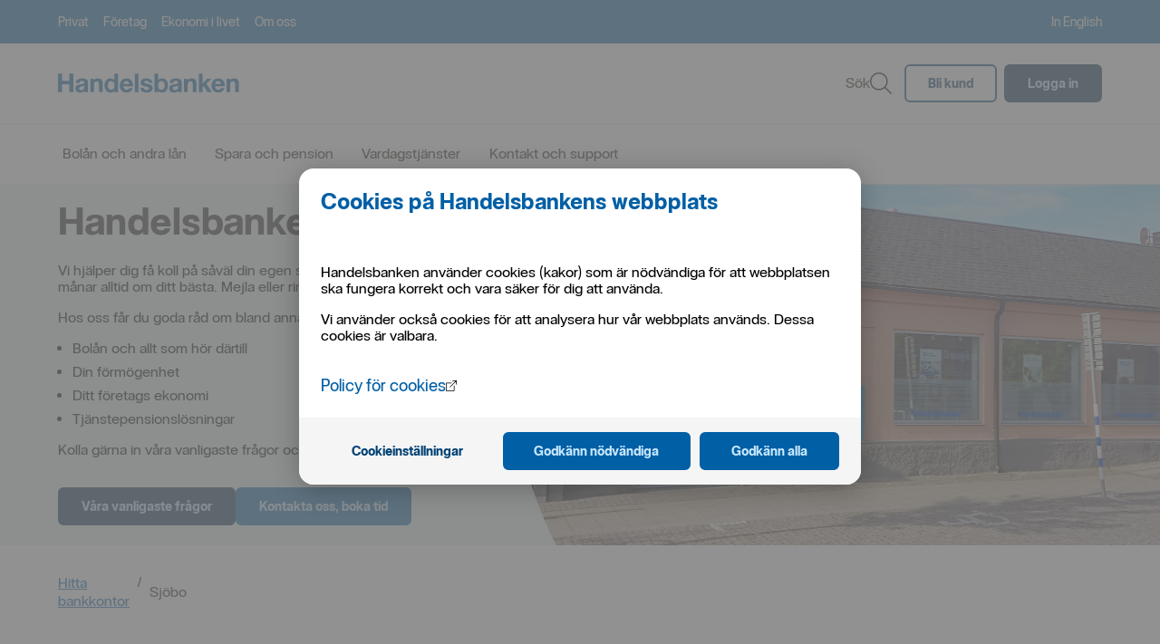

--- FILE ---
content_type: text/html; charset=UTF-8
request_url: https://www.handelsbanken.se/sv/hitta-bankkontor/sjobo
body_size: 26971
content:
<!doctype html> <html lang="sv" style="color-scheme: light; --sepu-header-bar-menu-height:66px;">
 <!--2026-01-27T01:27:54.397723Z-->
 <head>
  <meta name="viewport" content="width=device-width,initial-scale=1">
  <meta charset="utf-8">
  <title>Bankkontor Sjöbo | Handelsbanken</title>
  <link rel="preload" href="/tron/public/system/publicationsettings.json?lang=sv" as="fetch" crossorigin="anonymous">
  <link rel="preload" href="/tron/public/ui/navigations/v1/menu/topmenu?lang=sv" as="fetch" crossorigin="anonymous">
  <link rel="preload" href="/tron/public/ui/configurations/v1/sitemap/sitemap?lang=sv" as="fetch" crossorigin="anonymous">
  <meta name="mobile-web-app-capable" content="yes">
  <link rel="icon" sizes="196x196" href="/sv/sepu//196x196.png">
  <link rel="icon" sizes="48x48" href="/sv/sepu//48x48.png">
  <link rel="icon" sizes="72x72" href="/sv/sepu//72x72.png">
  <link rel="icon" sizes="96x96" href="/sv/sepu//96x96.png">
  <link rel="icon" sizes="144x144" href="/sv/sepu//144x144.png">
  <link rel="icon" sizes="192x192" href="/sv/sepu//192x192.png">
  <meta name="application-name" content="Handelsbanken">
  <meta name="msapplication-TileColor" content="#005fa5">
  <meta name="msapplication-TileImage" content="/sv/sepu//144x144.png">
  <meta name="msapplication-square70x70logo" content="/sv/sepu//70x70.png">
  <meta name="msapplication-square150x150logo" content="/sv/sepu//150x150.png">
  <meta name="msapplication-wide310x150logo" content="/sv/sepu//310x150.png">
  <meta name="msapplication-square310x310logo" content="/sv/sepu//310x310.png">
  <link rel="apple-touch-icon" href="/sv/sepu//57x57.png">
  <link rel="apple-touch-icon" sizes="60x60" href="/sv/sepu//60x60.png">
  <link rel="apple-touch-icon" sizes="76x76" href="/sv/sepu//76x76.png">
  <link rel="apple-touch-icon" sizes="114x114" href="/sv/sepu//114x114.png">
  <link rel="apple-touch-icon" sizes="120x120" href="/sv/sepu//120x120.png">
  <link rel="apple-touch-icon" sizes="144x144" href="/sv/sepu//144x144.png">
  <link rel="apple-touch-icon" sizes="152x152" href="/sv/sepu//152x152.png">
  <link rel="apple-touch-icon" sizes="180x180" href="/sv/sepu//180x180.png"><base href="/sv/">
  <meta name="description" content="Välkommen till ditt lokala bankkontor i Sjöbo. Här hittar du information om öppettider och kontaktuppgifter till oss på kontoret. ">
  <meta name="keywords" content="">
  <meta name="format-detection" content="telephone=no">
  <meta name="robots" content="index,follow,noarchive">
  <script src="/sv/sepu//js/bootstrap.main.js?rev=2111150" defer></script>
  <script defer src="/sv/sepu/js/vendor.40f5d994441c856780fb.bundle.js"></script>
  <script defer src="/sv/sepu/js/main.bundle.js?rev=2111150"></script>
  <link href="/sv/sepu/css/shb/app/vendor.5bf32bb102bbfd31219f.css?rev=2111150" rel="stylesheet">
  <link href="/sv/sepu/css/shb/app/main.ec1e01378924153e7a2f.css?rev=2111150" rel="stylesheet">
  <meta name="shb-isomorphic" content="yes">
  <style data-emotion="shb" data-s="">.shb-1rqay8x-hds-base{box-sizing:border-box;width:-webkit-fill-available;width:-moz-available;display:inline-block;}</style>
  <style data-emotion="shb" data-s="">@media all and (-ms-high-contrast: none),(-ms-high-contrast: active){.shb-1rqay8x-hds-base{display:block;}}</style>
  <style data-emotion="shb" data-s="">.shb-1rqay8x-hds-base--display-block{display:block;}</style>
  <style data-emotion="shb" data-s="">.shb-1rqay8x-hds-base--display-inline{display:inline;}</style>
  <style data-emotion="shb" data-s="">.shb-1rqay8x-hds-base--display-flex{display:-webkit-box;display:-webkit-flex;display:-ms-flexbox;display:flex;}</style>
  <style data-emotion="shb" data-s="">.shb-1rqay8x-hds-base--width-auto{width:auto;}</style>
  <style data-emotion="shb" data-s="">.shb-1rqay8x-hds-base--width-full{width:100%;}</style>
  <style data-emotion="shb" data-s="">.shb-1rqay8x-hds-base--width-fit-content{width:-webkit-fit-content;width:-moz-fit-content;width:fit-content;}</style>
  <style data-emotion="shb" data-s="">.shb-115yqui{border-bottom:1px solid transparent;color:#005fa5;cursor:pointer;-webkit-text-decoration:underline;text-decoration:underline;text-decoration-skip:ink;font-size:16px;font-family:HandelsbankenSans,sans-serif;max-width:-webkit-fit-content;max-width:-moz-fit-content;max-width:fit-content;word-wrap:break-word;}</style>
  <style data-emotion="shb" data-s="">.shb-115yqui:visited{color:#005fa5;}</style>
  <style data-emotion="shb" data-s="">.shb-115yqui:hover{border-bottom:1px solid transparent;}</style>
  <style data-emotion="shb" data-s="">.shb-115yqui:hover >span:first-of-type{border-bottom:1px solid;}</style>
  <style data-emotion="shb" data-s="">.shb-115yqui:active{top:1px;}</style>
  <style data-emotion="shb" data-s="">.shb-115yqui:focus{background-color:#005fa5;outline:3px solid #005fa5;outline-offset:initial;color:#ffffff;}</style>
  <style data-emotion="shb" data-s="">.shb-115yqui{border-bottom:1px solid transparent;color:#005fa5;cursor:pointer;-webkit-text-decoration:underline;text-decoration:underline;text-decoration-skip:ink;font-size:16px;font-family:HandelsbankenSans,sans-serif;max-width:-webkit-fit-content;max-width:-moz-fit-content;max-width:fit-content;word-wrap:break-word;}</style>
  <style data-emotion="shb" data-s="">.shb-115yqui:visited{color:#005fa5;}</style>
  <style data-emotion="shb" data-s="">.shb-115yqui:hover{border-bottom:1px solid transparent;}</style>
  <style data-emotion="shb" data-s="">.shb-115yqui:hover >span:first-of-type{border-bottom:1px solid;}</style>
  <style data-emotion="shb" data-s="">.shb-115yqui:active{top:1px;}</style>
  <style data-emotion="shb" data-s="">.shb-115yqui:focus{background-color:#005fa5;outline:3px solid #005fa5;outline-offset:initial;color:#ffffff;}</style>
  <style data-emotion="shb" data-s="">.shb-115yqui{border-bottom:1px solid transparent;color:#005fa5;cursor:pointer;-webkit-text-decoration:underline;text-decoration:underline;text-decoration-skip:ink;font-size:16px;font-family:HandelsbankenSans,sans-serif;max-width:-webkit-fit-content;max-width:-moz-fit-content;max-width:fit-content;word-wrap:break-word;}</style>
  <style data-emotion="shb" data-s="">.shb-115yqui:visited{color:#005fa5;}</style>
  <style data-emotion="shb" data-s="">.shb-115yqui:hover{border-bottom:1px solid transparent;}</style>
  <style data-emotion="shb" data-s="">.shb-115yqui:hover >span:first-of-type{border-bottom:1px solid;}</style>
  <style data-emotion="shb" data-s="">.shb-115yqui:active{top:1px;}</style>
  <style data-emotion="shb" data-s="">.shb-115yqui:focus{background-color:#005fa5;outline:3px solid #005fa5;outline-offset:initial;color:#ffffff;}</style>
  <style data-emotion="shb" data-s="">.shb-115yqui{border-bottom:1px solid transparent;color:#005fa5;cursor:pointer;-webkit-text-decoration:underline;text-decoration:underline;text-decoration-skip:ink;font-size:16px;font-family:HandelsbankenSans,sans-serif;max-width:-webkit-fit-content;max-width:-moz-fit-content;max-width:fit-content;word-wrap:break-word;}</style>
  <style data-emotion="shb" data-s="">.shb-115yqui:visited{color:#005fa5;}</style>
  <style data-emotion="shb" data-s="">.shb-115yqui:hover{border-bottom:1px solid transparent;}</style>
  <style data-emotion="shb" data-s="">.shb-115yqui:hover >span:first-of-type{border-bottom:1px solid;}</style>
  <style data-emotion="shb" data-s="">.shb-115yqui:active{top:1px;}</style>
  <style data-emotion="shb" data-s="">.shb-115yqui:focus{background-color:#005fa5;outline:3px solid #005fa5;outline-offset:initial;color:#ffffff;}</style>
  <style data-emotion="shb" data-s="">.shb-115yqui{border-bottom:1px solid transparent;color:#005fa5;cursor:pointer;-webkit-text-decoration:underline;text-decoration:underline;text-decoration-skip:ink;font-size:16px;font-family:HandelsbankenSans,sans-serif;max-width:-webkit-fit-content;max-width:-moz-fit-content;max-width:fit-content;word-wrap:break-word;}</style>
  <style data-emotion="shb" data-s="">.shb-115yqui:visited{color:#005fa5;}</style>
  <style data-emotion="shb" data-s="">.shb-115yqui:hover{border-bottom:1px solid transparent;}</style>
  <style data-emotion="shb" data-s="">.shb-115yqui:hover >span:first-of-type{border-bottom:1px solid;}</style>
  <style data-emotion="shb" data-s="">.shb-115yqui:active{top:1px;}</style>
  <style data-emotion="shb" data-s="">.shb-115yqui:focus{background-color:#005fa5;outline:3px solid #005fa5;outline-offset:initial;color:#ffffff;}</style>
 </head>
 <body tabindex="-1" data-theme="default" class="shb-user-is-not-tabbing">
  <div class="shb-sepu-spi-wrapper shb-sepu-js-spi-wrapper">
   <header class="hide-in-standalone-mode shb-sepu-header-container"><shb-sepu-accesskey-nav></shb-sepu-accesskey-nav> <shb-sepu-header>
     <div class="shb-sepu__nav-backdrop false" aria-hidden="true"></div>
     <div class="shb-sepu-header" data-test-id="HEADER_TEST_ID" data-theme="default">
      <div class="">
       <div class="shb-sepu-header__section is-mobile">
        <div class="shb-sepu-header__section-inner is-mobile">
         <div itemscope itemtype="https://schema.org/Organization">
          <a itemprop="logo" class="shb-sepu-logo__icon" href="/sv/" title="Handelsbanken - till startsidan">
           <svg aria-label="Handelsbanken" role="img" width="200" viewbox="0 0 184 20" fill="none" xmlns="http://www.w3.org/2000/svg">
            <title>Handelsbanken</title><path d="M4.06724 0.262695V7.41659H11.5505V0.262695H15.6217V18.9018H11.5505V10.8558H4.06724V18.8994H0V0.262695H4.06724Z" fill="currentColor"></path><path d="M18.7969 7.38332C19.1687 6.81565 19.6647 6.34149 20.2469 5.99734C20.8604 5.63852 21.5296 5.38645 22.2263 5.25172C22.9548 5.1041 23.696 5.0296 24.439 5.0293C25.1222 5.03046 25.8046 5.07859 26.4813 5.17336C27.1365 5.25904 27.774 5.44871 28.3704 5.73534C28.9241 6.00101 29.4041 6.40044 29.7677 6.89811C30.1548 7.47927 30.3454 8.17076 30.3113 8.86982V15.8963V17.6464C30.3073 18.0684 30.3585 18.4892 30.4637 18.8978H26.929C26.8793 18.7205 26.8441 18.5394 26.8237 18.3564C26.7923 18.1403 26.7939 17.8197 26.7766 17.5941C26.2075 18.1931 25.4946 18.634 24.7069 18.874C23.9177 19.1171 23.0971 19.2404 22.2719 19.2397C21.6687 19.2436 21.068 19.1637 20.4865 19.0023C19.9597 18.8587 19.4668 18.61 19.0372 18.2709C18.6201 17.9358 18.2877 17.5058 18.0672 17.0163C17.8214 16.4479 17.7021 15.8322 17.7176 15.2124C17.6931 14.557 17.831 13.9057 18.119 13.3175C18.3665 12.8451 18.7212 12.4382 19.1543 12.1302C19.5956 11.8254 20.0859 11.5999 20.6035 11.4637C21.1446 11.3164 21.6931 11.1985 22.2467 11.1107C22.7987 11.0236 23.342 10.9539 23.8766 10.9017C24.3562 10.8581 24.832 10.7787 25.2999 10.6642C25.6572 10.5866 25.993 10.4304 26.2833 10.2067C26.4059 10.0993 26.5007 9.96333 26.5593 9.81062C26.6178 9.65791 26.6385 9.49309 26.6195 9.33049C26.6349 9.00131 26.5685 8.67346 26.4263 8.3767C26.3059 8.15074 26.1277 7.96134 25.9102 7.82817C25.6804 7.69242 25.4263 7.60366 25.1624 7.56696C24.8595 7.52193 24.5536 7.49996 24.2474 7.50126C23.6437 7.4672 23.0456 7.63407 22.5452 7.97618C22.3213 8.17278 22.1412 8.41492 22.0168 8.68668C21.8924 8.95843 21.8265 9.25365 21.8234 9.55292H18.1394C18.1629 8.78362 18.3899 8.03461 18.7969 7.38332ZM26.0493 12.6217C25.804 12.7034 25.5537 12.7687 25.2999 12.8172C25.0328 12.87 24.7529 12.9135 24.4602 12.9478C24.1675 12.9821 23.8748 13.0256 23.5821 13.0784C23.3066 13.1301 23.0348 13.1996 22.7683 13.2866C22.5183 13.3652 22.2827 13.4844 22.0708 13.6396C21.8722 13.7882 21.709 13.9797 21.5932 14.2C21.4635 14.468 21.4014 14.7641 21.4125 15.062C21.403 15.3512 21.4651 15.6382 21.5932 15.8971C21.7069 16.1161 21.8764 16.3008 22.0841 16.4321C22.3061 16.5685 22.5515 16.6617 22.8076 16.7068C23.0889 16.7598 23.3744 16.7863 23.6606 16.786C24.2429 16.8189 24.8232 16.6926 25.34 16.4203C25.7024 16.2113 26.0049 15.9113 26.2181 15.5496C26.4 15.2329 26.5185 14.8833 26.5669 14.5206C26.605 14.2435 26.6268 13.9644 26.6321 13.6847V12.3019C26.4612 12.4471 26.263 12.5558 26.0493 12.6217Z" fill="currentColor"></path><path d="M113.986 7.38332C114.357 6.8157 114.853 6.34154 115.435 5.99734C116.049 5.63848 116.718 5.38641 117.415 5.25172C118.144 5.10407 118.885 5.02957 119.628 5.0293C120.311 5.03046 120.993 5.07859 121.67 5.17336C122.325 5.25904 122.963 5.44871 123.559 5.73534C124.113 6.0009 124.593 6.40035 124.957 6.89811C125.344 7.47927 125.534 8.17076 125.5 8.86982V15.8963V17.6464C125.496 18.0684 125.547 18.4892 125.652 18.8978H122.118C122.068 18.7205 122.033 18.5394 122.012 18.3564C121.981 18.1403 121.983 17.8197 121.965 17.5941C121.396 18.1931 120.683 18.6339 119.896 18.874C119.106 19.1171 118.286 19.2403 117.461 19.2397C116.857 19.2436 116.257 19.1636 115.675 19.0023C115.148 18.8588 114.656 18.6101 114.226 18.2709C113.809 17.9358 113.476 17.5058 113.256 17.0163C113.01 16.4478 112.891 15.8321 112.907 15.2124C112.882 14.557 113.02 13.9057 113.308 13.3175C113.555 12.845 113.91 12.4382 114.343 12.1302C114.784 11.8254 115.275 11.5999 115.792 11.4637C116.333 11.3164 116.882 11.1985 117.435 11.1107C117.987 11.0236 118.531 10.9539 119.065 10.9017C119.545 10.8581 120.021 10.7787 120.489 10.6642C120.846 10.5865 121.182 10.4303 121.472 10.2067C121.595 10.0993 121.689 9.96333 121.748 9.81062C121.807 9.65791 121.827 9.49309 121.808 9.33049C121.823 9.00132 121.757 8.67351 121.615 8.3767C121.495 8.15069 121.317 7.96128 121.099 7.82817C120.869 7.69236 120.615 7.6036 120.351 7.56696C120.048 7.52192 119.742 7.49996 119.436 7.50126C118.832 7.46714 118.234 7.63401 117.734 7.97618C117.51 8.17278 117.33 8.41492 117.206 8.68668C117.081 8.95843 117.015 9.25365 117.012 9.55292H113.328C113.352 8.78362 113.579 8.03461 113.986 7.38332ZM121.238 12.6217C120.993 12.7034 120.742 12.7687 120.489 12.8172C120.222 12.87 119.942 12.9135 119.649 12.9478C119.356 12.9821 119.064 13.0256 118.771 13.0784C118.495 13.1301 118.224 13.1997 117.957 13.2866C117.707 13.3652 117.471 13.4844 117.26 13.6396C117.061 13.7881 116.898 13.9796 116.782 14.2C116.652 14.468 116.59 14.7641 116.601 15.062C116.592 15.3512 116.654 15.6382 116.782 15.8971C116.896 16.1161 117.065 16.3008 117.273 16.4321C117.495 16.5686 117.74 16.6617 117.996 16.7068C118.278 16.7598 118.563 16.7863 118.849 16.786C119.432 16.8189 120.012 16.6926 120.529 16.4203C120.891 16.2113 121.194 15.9113 121.407 15.5496C121.589 15.2329 121.707 14.8833 121.756 14.5206C121.793 14.2419 121.815 13.9612 121.819 13.68V12.2972C121.649 12.4438 121.452 12.5542 121.238 12.6217Z" fill="currentColor"></path><path d="M36.304 5.39825V6.94966H36.3825C36.8317 6.31926 37.4381 5.81957 38.1404 5.50115C38.8778 5.17802 39.6757 5.01925 40.4796 5.03573C41.3064 5.00798 42.1305 5.14545 42.9044 5.4402C43.491 5.67579 44.0058 6.0629 44.3968 6.5626C44.7778 7.08108 45.0392 7.6787 45.1619 8.31189C45.3152 9.06336 45.3892 9.82908 45.3826 10.5963V18.8979H41.6987V11.2714C41.7553 10.4079 41.5757 9.54516 41.1795 8.77731C40.9711 8.48893 40.6909 8.261 40.3673 8.11648C40.0436 7.97196 39.6879 7.91596 39.3359 7.95412C38.9274 7.9171 38.516 7.97969 38.1364 8.1366C37.7569 8.29352 37.4204 8.54015 37.1554 8.85567C36.6306 9.74923 36.3948 10.7852 36.4807 11.82V18.8979H32.8164V5.39825H36.304Z" fill="currentColor"></path><path d="M131.481 5.39825V6.94966H131.56C132.009 6.31926 132.615 5.81957 133.318 5.50115C134.055 5.17804 134.853 5.01928 135.657 5.03573C136.484 5.00798 137.308 5.14545 138.082 5.4402C138.668 5.67565 139.183 6.06279 139.574 6.5626C139.955 7.08104 140.217 7.67867 140.339 8.31189C140.492 9.06338 140.566 9.82909 140.56 10.5963V18.8979H136.875V11.2714C136.932 10.4078 136.752 9.54513 136.356 8.77731C136.148 8.48887 135.868 8.26089 135.544 8.11636C135.22 7.97184 134.864 7.91587 134.512 7.95412C134.104 7.9171 133.693 7.97969 133.313 8.1366C132.933 8.29352 132.597 8.54015 132.332 8.85567C131.807 9.74919 131.571 10.7852 131.657 11.82V18.8979H127.992V5.39825H131.481Z" fill="currentColor"></path><path d="M174.561 5.39824V6.94966H174.639C175.088 6.31928 175.695 5.8196 176.397 5.50115C177.134 5.17806 177.932 5.0193 178.736 5.03572C179.563 5.008 180.387 5.14546 181.161 5.4402C181.748 5.67571 182.262 6.06284 182.653 6.56259C183.034 7.08105 183.296 7.67868 183.418 8.31188C183.572 9.06338 183.646 9.82909 183.639 10.5963V18.8979H179.955V11.2714C180.012 10.4079 179.832 9.54516 179.436 8.77731C179.228 8.48893 178.948 8.261 178.624 8.11647C178.3 7.97195 177.945 7.91595 177.593 7.95411C177.184 7.91703 176.773 7.97959 176.393 8.13651C176.014 8.29342 175.677 8.54009 175.412 8.85567C174.887 9.74918 174.651 10.7852 174.737 11.82V18.8979H171.072V5.39824H174.561Z" fill="currentColor"></path><path d="M67.3354 15.6718C67.941 16.1514 68.6781 16.432 69.447 16.4759C70.216 16.5198 70.9797 16.3248 71.6352 15.9172C72.0887 15.6433 72.4359 15.2217 72.6194 14.722H75.8587C75.4928 16.1267 74.6494 17.3575 73.4756 18.2C72.3099 18.9238 70.9592 19.2876 69.5906 19.2464C68.6172 19.2609 67.65 19.0882 66.7408 18.7374C65.9263 18.4199 65.1914 17.925 64.5886 17.2881C63.9879 16.6403 63.5245 15.876 63.2266 15.0418C62.8979 14.1202 62.7353 13.1469 62.7466 12.1677C62.7385 11.2049 62.9057 10.2487 63.2399 9.34667C63.5468 8.50684 64.0218 7.73953 64.6352 7.09236C65.2487 6.44518 65.9876 5.93195 66.806 5.5845C67.6871 5.21026 68.6353 5.02351 69.5913 5.03597C70.6231 5.01139 71.6454 5.24013 72.5699 5.70244C73.3938 6.12806 74.1078 6.74138 74.6554 7.49369C75.2085 8.26283 75.6086 9.13265 75.8336 10.0551C76.0777 11.0375 76.1652 12.0528 76.0928 13.0629H66.4329C66.3933 14.0166 66.7161 14.9496 67.3354 15.6718ZM71.4922 8.55276C71.2291 8.29306 70.9139 8.09319 70.5677 7.96662C70.2215 7.84005 69.8524 7.78972 69.4853 7.81901C68.9807 7.80151 68.4792 7.90486 68.0219 8.12058C67.6612 8.29876 67.3429 8.55337 67.0888 8.867C66.8649 9.14584 66.6978 9.46647 66.5971 9.81051C66.5096 10.1005 66.453 10.399 66.4282 10.701H72.4112C72.3079 9.9132 71.9901 9.16963 71.493 8.55276H71.4922Z" fill="currentColor"></path><path d="M81.6937 0.262695V18.9018H78.0098V0.262695H81.6937Z" fill="currentColor"></path><path d="M87.4315 15.5561C87.5888 15.8349 87.8059 16.0747 88.067 16.2582C88.3386 16.4457 88.6417 16.5822 88.9616 16.661C89.3049 16.7486 89.6577 16.7922 90.0118 16.7909C90.2862 16.7892 90.5597 16.7587 90.8279 16.6998C91.0998 16.644 91.362 16.5474 91.6055 16.4133C91.8362 16.2851 92.0356 16.1066 92.1892 15.8909C92.353 15.6489 92.4356 15.3604 92.4248 15.0677C92.4248 14.511 92.0582 14.093 91.3251 13.8139C90.323 13.4606 89.2968 13.181 88.2546 12.9773C87.7184 12.8554 87.1948 12.7118 86.6837 12.5467C86.2019 12.3947 85.7439 12.1749 85.3232 11.8936C84.9316 11.6304 84.6037 11.282 84.3634 10.8741C84.1088 10.4155 83.9833 9.89548 84.0005 9.37023C83.9702 8.62305 84.145 7.88192 84.5056 7.22834C84.8323 6.68159 85.2918 6.22774 85.8409 5.90964C86.42 5.57783 87.0513 5.34814 87.7072 5.23051C88.4081 5.09891 89.1197 5.03319 89.8327 5.0342C90.5417 5.03269 91.249 5.10269 91.9441 5.24317C92.5896 5.36843 93.208 5.60745 93.7711 5.94922C94.3089 6.28239 94.7653 6.73339 95.1064 7.26871C95.4859 7.8975 95.7043 8.61151 95.7419 9.34649H92.2496C92.2578 9.0533 92.1874 8.7633 92.0459 8.50701C91.9043 8.25072 91.6969 8.0376 91.4453 7.89006C90.9137 7.62546 90.3264 7.49481 89.7337 7.50933C89.5083 7.51035 89.2831 7.5233 89.059 7.54812C88.8313 7.57089 88.6083 7.62827 88.3976 7.7183C88.2019 7.8031 88.0287 7.93296 87.8918 8.09744C87.7455 8.28732 87.6719 8.52388 87.6844 8.76392C87.6801 8.91789 87.7104 9.07085 87.7733 9.21126C87.8362 9.35167 87.9299 9.47585 88.0473 9.57444C88.326 9.80369 88.6461 9.97651 88.9899 10.0834C89.4277 10.2274 89.8736 10.3452 90.3252 10.4364C90.8253 10.542 91.3348 10.6554 91.8538 10.7768C92.3847 10.8972 92.9091 11.0454 93.4247 11.2208C93.9097 11.3826 94.3682 11.616 94.7852 11.9134C95.1784 12.1961 95.5057 12.5619 95.7443 12.9852C96.0008 13.4717 96.1259 14.0176 96.1071 14.5682C96.1425 15.2991 95.9833 16.0262 95.6461 16.6742C95.3088 17.3221 94.8057 17.8675 94.189 18.2536C93.5903 18.6312 92.927 18.8929 92.2331 19.0254C91.4952 19.1733 90.7446 19.2475 89.9922 19.247C89.2268 19.2471 88.4634 19.1675 87.7142 19.0095C87.0125 18.8696 86.3412 18.6048 85.7317 18.2275C85.1524 17.862 84.6646 17.3669 84.306 16.7806C83.9107 16.0956 83.7007 15.3179 83.6973 14.5255H87.1896C87.1777 14.8846 87.2612 15.2404 87.4315 15.5561Z" fill="currentColor"></path><path d="M146.73 0.262695V10.2614L151.365 5.40609H155.716L150.666 10.3658L156.287 18.9018H151.831L148.154 12.8726L146.729 14.2562V18.9018H143.045V0.262695H146.73Z" fill="currentColor"></path><path d="M160.45 15.6718C161.056 16.1514 161.793 16.432 162.562 16.4759C163.331 16.5198 164.095 16.3248 164.75 15.9172C165.203 15.6432 165.551 15.2216 165.734 14.722H168.972C168.606 16.1266 167.763 17.3574 166.589 18.2C165.423 18.9238 164.073 19.2876 162.704 19.2464C161.73 19.2609 160.763 19.0882 159.853 18.7374C159.039 18.4197 158.304 17.9248 157.701 17.2881C157.101 16.6403 156.637 15.876 156.34 15.0418C156.011 14.1202 155.849 13.1469 155.86 12.1677C155.851 11.2049 156.018 10.2487 156.352 9.34667C156.66 8.50694 157.134 7.73971 157.748 7.09255C158.361 6.4454 159.1 5.93211 159.919 5.5845C160.8 5.21022 161.748 5.02347 162.704 5.03597C163.736 5.01139 164.758 5.24013 165.682 5.70244C166.506 6.12821 167.22 6.74151 167.767 7.49369C168.32 8.26289 168.72 9.13269 168.945 10.0551C169.189 11.0375 169.277 12.0528 169.205 13.0629H159.543C159.505 14.0172 159.83 14.9501 160.45 15.6718ZM164.608 8.55276C164.345 8.29313 164.029 8.09331 163.683 7.96675C163.337 7.84018 162.967 7.78981 162.6 7.81901C162.096 7.8016 161.594 7.90494 161.137 8.12058C160.776 8.29873 160.458 8.55336 160.204 8.867C159.98 9.14584 159.813 9.46646 159.712 9.81051C159.625 10.1006 159.569 10.399 159.544 10.701H165.528C165.424 9.91312 165.105 9.16963 164.608 8.55276Z" fill="currentColor"></path><path d="M57.1622 0.251953V6.77024H57.1237C56.6858 6.19682 56.1046 5.75077 55.4397 5.47766C54.7202 5.16358 53.9418 5.00994 53.1578 5.02728C52.3015 5.00425 51.4519 5.1865 50.6792 5.55901C49.9064 5.93153 49.2324 6.48366 48.7128 7.16996C48.208 7.83875 47.8301 8.59576 47.5982 9.40288C47.3467 10.2549 47.2202 11.1395 47.2227 12.0284C47.2195 12.9475 47.3459 13.8625 47.5982 14.7457C47.829 15.5771 48.206 16.3599 48.7112 17.057C49.2047 17.729 49.8477 18.275 50.5885 18.6512C51.4105 19.055 52.3158 19.2563 53.2301 19.2385C53.9976 19.2532 54.7613 19.1252 55.4829 18.8609C56.2091 18.5912 56.84 18.1109 57.2958 17.4805H57.3476V18.8989H60.8462V0.251953H57.1622ZM53.93 16.5164C51.502 16.5164 50.4809 14.2439 50.4809 12.1281C50.4809 9.91184 51.3669 7.75253 53.9331 7.75253C56.4718 7.75253 57.2973 9.90867 57.2973 12.106C57.2973 14.327 56.5244 16.5164 53.93 16.5164Z" fill="currentColor"></path><path d="M98.0312 0.25V18.8954H101.529V17.4785H101.58C102.036 18.1089 102.667 18.5892 103.393 18.859C104.114 19.1233 104.878 19.2513 105.646 19.2365C106.56 19.2544 107.465 19.0531 108.287 18.6492C109.028 18.2731 109.671 17.7271 110.165 17.0551C110.67 16.3579 111.047 15.5751 111.278 14.7438C111.53 13.8605 111.656 12.9456 111.653 12.0265C111.656 11.1375 111.529 10.253 111.278 9.40094C111.046 8.59388 110.668 7.8369 110.163 7.16801C109.643 6.48175 108.969 5.92966 108.197 5.55715C107.424 5.18464 106.574 5.00237 105.718 5.02533C104.934 5.0079 104.156 5.16154 103.436 5.47572C102.771 5.74876 102.19 6.19481 101.752 6.76829H101.714V0.25H98.0312ZM101.577 12.104C101.577 9.90989 102.402 7.75058 104.941 7.75058C107.507 7.75058 108.393 9.90672 108.393 12.1262C108.393 14.242 107.372 16.5145 104.944 16.5145C102.351 16.5208 101.575 14.3251 101.575 12.104H101.577Z" fill="currentColor"></path>
           </svg></a>
         </div>
         <ul class="shb-sepu-header__section-list is-mobile" data-test-id="shb-sepu-header-section-list-testId">
          <li>
           <div class="hds-base hds-base--display-inline-block hds-popover">
            <button data-test-id="shb-sepu-header__login-button" class="hds-popover-target" aria-expanded="false"><span class="hds-base hds-base--display-inline-block IconWrapper-module__root--N6AseydiYVYOXFY9YJ8m IconWrapper-module__color-content-primary--EDyGw31mQ7gfCS0qy6xA" aria-labelledby="sr-hdsIcon270170106" role="img" style="--icon-size:1.5rem;">
              <svg width="24" height="24" viewbox="0 0 24 24" fill="none" xmlns="http://www.w3.org/2000/svg">
               <path fill-rule="evenodd" clip-rule="evenodd" d="M10.888 0.0268349C10.1765 0.0937469 9.45447 0.309843 8.75619 0.664899C6.95127 1.58263 5.71176 3.4086 5.52562 5.42403C5.51057 5.58696 5.50008 6.37486 5.50003 7.34734L5.49996 8.99465L4.90596 9.00607C4.22391 9.01915 4.08375 9.04484 3.71196 9.22488C3.13435 9.50458 2.75573 9.99535 2.56414 10.7127L2.51196 10.908V16.536V22.164L2.56611 22.368C2.7775 23.1646 3.34383 23.7038 4.21263 23.9359L4.40796 23.988H11.536H18.664L18.868 23.9344C18.9802 23.905 19.1852 23.825 19.3236 23.7567C19.5469 23.6465 19.6026 23.6052 19.8176 23.3903C20.1437 23.0643 20.3053 22.776 20.4358 22.2874L20.488 22.092V16.464V10.836L20.4338 10.632C20.2237 9.84027 19.6607 9.30089 18.8004 9.06715C18.6459 9.02518 18.5253 9.01524 18.058 9.006L17.5 8.99496L17.4999 7.34751C17.4998 6.37491 17.4894 5.58696 17.4743 5.42403C17.2123 2.58677 14.9132 0.287715 12.076 0.0256829C11.7601 -0.00347712 11.2046 -0.00294912 10.888 0.0268349ZM10.864 1.54975C10.0995 1.66678 9.40536 1.95559 8.79996 2.40852C8.55336 2.59303 8.09297 3.05343 7.90846 3.30003C7.54644 3.78389 7.27968 4.34638 7.13448 4.93203C7.01861 5.39938 7.01196 5.52871 7.01196 7.3171V9.00003H11.5H15.988V7.3171C15.988 5.50111 15.9824 5.39969 15.8545 4.89163C15.7136 4.33212 15.4459 3.77381 15.0915 3.30003C14.907 3.05343 14.4466 2.59303 14.2 2.40852C13.587 1.94988 12.8919 1.6627 12.1209 1.54949C11.8072 1.50343 11.1657 1.50355 10.864 1.54975ZM4.43693 10.5507C4.28664 10.5969 4.15289 10.7323 4.08072 10.9113L4.02396 11.052V16.536V22.02L4.08115 22.1362C4.15176 22.2796 4.28153 22.377 4.48644 22.4403C4.63923 22.4875 4.72123 22.488 11.5341 22.488C19.22 22.488 18.5894 22.5025 18.7705 22.3215C18.8211 22.2709 18.888 22.1662 18.9192 22.0888L18.976 21.948V16.464V10.98L18.9188 10.8639C18.8482 10.7204 18.7184 10.6231 18.5135 10.5598C18.3606 10.5126 18.2811 10.5121 11.4554 10.5137C5.44644 10.5151 4.53706 10.5199 4.43693 10.5507ZM11.196 14.3142C11.0379 14.3878 10.8877 14.538 10.8141 14.6961L10.7564 14.82V16.5V18.18L10.8141 18.304C10.8459 18.3721 10.9169 18.473 10.972 18.528C11.1226 18.6786 11.2816 18.7435 11.5 18.7435C11.7183 18.7435 11.8773 18.6786 12.028 18.528C12.083 18.473 12.154 18.3721 12.1858 18.304L12.2435 18.18V16.5V14.82L12.1858 14.6961C12.154 14.6279 12.083 14.5271 12.028 14.472C11.8773 14.3214 11.7183 14.2565 11.5 14.2565C11.3602 14.2565 11.2922 14.2694 11.196 14.3142Z" fill="black"></path>
              </svg></span>Logga in</button><dialog class="hds-base hds-base--display-revert hds-modal hds-popover-content" data-testid="hds-popover-content__modal" data-test-id="hds-popover-content__modal">
             <div role="alert" aria-live="assertive" class="hds-modal__status--hidden">
              modal öppnad
             </div>
             <div class="hds-base hds-base--display-inline-block hds-base--margin-bottom-150 hds-errand hds-errand--variant-card">
              <div class="hds-base hds-base--display-inline-block hds-errand-header hds-errand-header--variant-default hds-errand-header--preset-card">
               <div class="hds-base hds-base--display-inline-block hds-grid hds-grid--align-items-center hds-grid--justify-content-space-between hds-grid--gap-100 hds-grid--display-grid" style="grid-template-columns: auto auto;">
                <div></div>
               </div>
              </div>
              <div class="hds-base hds-base--display-inline-block hds-errand-body">
               <div class="hds-base hds-base--display-inline-block hds-grid hds-grid--cols-1 hds-grid--gap-150 hds-grid--display-grid">
                <section class="hds-base hds-base--display-inline-block hds-errand-section">
                 <div class="hds-errand-section__wrapper hds-errand-section__wrapper--variant-default">
                  <nav class="shb-sepu-header__login-nav" id="shb-sepu-header__login-nav" data-test-id="shb-sepu-header__login-nav-testid">
                   <ul class="hds-base hds-base--display-inline-block hds-list hds-popover-menu">
                    <li class="shb-sepu-header__section-login-list heading"><h3 class="hds-base hds-base--display-inline-block Typography-module__root--buloFEsXEyLO6I5IhnHR Typography-module__variant-text-m--Q_8j_98P1z2qsH2Ma3hK Typography-module__text-align-inherit--pCIFlFCuOCPjWJeq8KKf Typography-module__font-weight-bold--Ke6fbjjxbHY71gaiWZoY Typography-module__maxWidth--WzIiX6dhdPIPQnFbgorJ Typography-module__color-content-primary--nvVOl6hkOCn3Yrrw2zAz">Internetbanken</h3></li>
                    <li class="shb-sepu-header__section-login-list"><a class="hds-base hds-base--display-inline-block Button-module__root--XJpw7pp2ndGXOy7RtY7p Button-module__variant-secondary--OzHtvSLlHwOFoMTHvkxw Button-module__size-medium--TxXZ2tIEGouBaG4XmfNc Button-module__width-full--ovDY8J09QvowgjbL7cYH" data-analytics-action="Button" type="button" href="https://secure.handelsbanken.se/logon/se/priv/sv/"><span>Logga in privat</span></a></li>
                    <li class="shb-sepu-header__section-login-list"><a class="hds-base hds-base--display-inline-block Button-module__root--XJpw7pp2ndGXOy7RtY7p Button-module__variant-outline--u5LN2O77FMbhz49dIZMs Button-module__size-medium--TxXZ2tIEGouBaG4XmfNc Button-module__width-full--ovDY8J09QvowgjbL7cYH" data-analytics-action="Button" type="button" href="https://secure.handelsbanken.se/logon/se/corp/sv/"><span>Logga in företag</span></a></li>
                    <li class="shb-sepu-header__section-login-list"></li>
                    <li class="hds-base hds-base--display-inline-block hds-list-item">
                     <div class="hds-base hds-base--display-inline-block hds-popover-menu-item__wrapper">
                      <a class="hds-base hds-base--display-inline-block Typography-module__root--buloFEsXEyLO6I5IhnHR Typography-module__variant-text-m--Q_8j_98P1z2qsH2Ma3hK Typography-module__text-align-inherit--pCIFlFCuOCPjWJeq8KKf Typography-module__color-content-primary--nvVOl6hkOCn3Yrrw2zAz hds-text-link hds-text-link--variant-default hds-text-link--color-default hds-popover-menu-item shb-sepu-header__link--popover" href="https://secure.handelsbanken.se/logon/se/priv/en">Online personal banking</a>
                     </div></li>
                    <li class="shb-sepu-header__section-login-list"></li>
                    <li class="hds-base hds-base--display-inline-block hds-list-item">
                     <div class="hds-base hds-base--display-inline-block hds-popover-menu-item__wrapper">
                      <a class="hds-base hds-base--display-inline-block Typography-module__root--buloFEsXEyLO6I5IhnHR Typography-module__variant-text-m--Q_8j_98P1z2qsH2Ma3hK Typography-module__text-align-inherit--pCIFlFCuOCPjWJeq8KKf Typography-module__color-content-primary--nvVOl6hkOCn3Yrrw2zAz hds-text-link hds-text-link--variant-default hds-text-link--color-default hds-popover-menu-item shb-sepu-header__link--popover" href="https://secure.handelsbanken.se/logon/se/corp/en/">Online corporate banking</a>
                     </div></li>
                    <li class="shb-sepu-header__section-login-list heading"><h3 class="hds-base hds-base--display-inline-block Typography-module__root--buloFEsXEyLO6I5IhnHR Typography-module__variant-text-m--Q_8j_98P1z2qsH2Ma3hK Typography-module__text-align-inherit--pCIFlFCuOCPjWJeq8KKf Typography-module__font-weight-bold--Ke6fbjjxbHY71gaiWZoY Typography-module__maxWidth--WzIiX6dhdPIPQnFbgorJ Typography-module__color-content-primary--nvVOl6hkOCn3Yrrw2zAz">Signera dokument</h3></li>
                    <li class="shb-sepu-header__section-login-list"></li>
                    <li class="hds-base hds-base--display-inline-block hds-list-item">
                     <div class="hds-base hds-base--display-inline-block hds-popover-menu-item__wrapper">
                      <a class="hds-base hds-base--display-inline-block Typography-module__root--buloFEsXEyLO6I5IhnHR Typography-module__variant-text-m--Q_8j_98P1z2qsH2Ma3hK Typography-module__text-align-inherit--pCIFlFCuOCPjWJeq8KKf Typography-module__color-content-primary--nvVOl6hkOCn3Yrrw2zAz hds-text-link hds-text-link--variant-default hds-text-link--color-default hds-popover-menu-item shb-sepu-header__link--popover" href="https://www.handelsbanken.se/sv/digital-signering-dokument">Digital signering</a>
                     </div></li>
                    <li class="shb-sepu-header__section-login-list heading"><h3 class="hds-base hds-base--display-inline-block Typography-module__root--buloFEsXEyLO6I5IhnHR Typography-module__variant-text-m--Q_8j_98P1z2qsH2Ma3hK Typography-module__text-align-inherit--pCIFlFCuOCPjWJeq8KKf Typography-module__font-weight-bold--Ke6fbjjxbHY71gaiWZoY Typography-module__maxWidth--WzIiX6dhdPIPQnFbgorJ Typography-module__color-content-primary--nvVOl6hkOCn3Yrrw2zAz">Övriga tjänster</h3></li>
                    <li class="shb-sepu-header__section-login-list"></li>
                    <li class="hds-base hds-base--display-inline-block hds-list-item">
                     <div class="hds-base hds-base--display-inline-block hds-popover-menu-item__wrapper">
                      <a class="hds-base hds-base--display-inline-block Typography-module__root--buloFEsXEyLO6I5IhnHR Typography-module__variant-text-m--Q_8j_98P1z2qsH2Ma3hK Typography-module__text-align-inherit--pCIFlFCuOCPjWJeq8KKf Typography-module__color-content-primary--nvVOl6hkOCn3Yrrw2zAz hds-text-link hds-text-link--variant-default hds-text-link--color-default hds-popover-menu-item shb-sepu-header__link--popover" href="https://secure.handelsbanken.com/logon/xg/gol/en/">GlobalOn-Line</a>
                     </div></li>
                    <li class="shb-sepu-header__section-login-list"></li>
                    <li class="hds-base hds-base--display-inline-block hds-list-item">
                     <div class="hds-base hds-base--display-inline-block hds-popover-menu-item__wrapper">
                      <a class="hds-base hds-base--display-inline-block Typography-module__root--buloFEsXEyLO6I5IhnHR Typography-module__variant-text-m--Q_8j_98P1z2qsH2Ma3hK Typography-module__text-align-inherit--pCIFlFCuOCPjWJeq8KKf Typography-module__color-content-primary--nvVOl6hkOCn3Yrrw2zAz hds-text-link hds-text-link--variant-default hds-text-link--color-default hds-popover-menu-item shb-sepu-header__link--popover" href="https://secure.handelsbanken.se/logon/se/xg/moli/sv/">MarketOn-Line</a>
                     </div></li>
                    <li class="shb-sepu-header__section-login-list"></li>
                    <li class="hds-base hds-base--display-inline-block hds-list-item">
                     <div class="hds-base hds-base--display-inline-block hds-popover-menu-item__wrapper">
                      <a class="hds-base hds-base--display-inline-block Typography-module__root--buloFEsXEyLO6I5IhnHR Typography-module__variant-text-m--Q_8j_98P1z2qsH2Ma3hK Typography-module__text-align-inherit--pCIFlFCuOCPjWJeq8KKf Typography-module__color-content-primary--nvVOl6hkOCn3Yrrw2zAz hds-text-link hds-text-link--variant-default hds-text-link--color-default hds-popover-menu-item shb-sepu-header__link--popover" href="https://secure.handelsbanken.se/logon/se/ikap/sv/">Institutionell kapitalförvaltning</a>
                     </div></li>
                    <li class="shb-sepu-header__section-login-list"></li>
                    <li class="hds-base hds-base--display-inline-block hds-list-item">
                     <div class="hds-base hds-base--display-inline-block hds-popover-menu-item__wrapper">
                      <a class="hds-base hds-base--display-inline-block Typography-module__root--buloFEsXEyLO6I5IhnHR Typography-module__variant-text-m--Q_8j_98P1z2qsH2Ma3hK Typography-module__text-align-inherit--pCIFlFCuOCPjWJeq8KKf Typography-module__color-content-primary--nvVOl6hkOCn3Yrrw2zAz hds-text-link hds-text-link--variant-default hds-text-link--color-default hds-popover-menu-item shb-sepu-header__link--popover" href="https://secure.handelsbanken.com/logon/xg/nordici/en/">Nordic-I</a>
                     </div></li>
                   </ul>
                  </nav>
                 </div>
                </section>
               </div>
              </div>
             </div>
             <button class="hds-base hds-base--display-inline-block hds-icon-button hds-modal__close" data-testid="hds-popover-content__modal__IconButton" data-test-id="hds-popover-content__modal__IconButton" aria-label="stäng modalen" type="button"><span class="hds-base hds-base--display-inline-block IconWrapper-module__root--N6AseydiYVYOXFY9YJ8m IconWrapper-module__color-content-brand-strong--FTpSpF7iS4bohWQEd0sx" data-testid="hds-popover-content__modal__Icon" data-test-id="hds-popover-content__modal__Icon" aria-labelledby="sr-hdsIcon896706260" role="img" style="--icon-size:1.5rem;">
               <svg width="24" height="24" viewbox="0 0 24 24" fill="none" xmlns="http://www.w3.org/2000/svg">
                <path fill-rule="evenodd" clip-rule="evenodd" d="M2.44246 2.02223C2.29567 2.06453 2.13841 2.20147 2.05867 2.35649C1.99135 2.48733 1.98362 2.69521 2.04032 2.84939C2.08336 2.96641 2.19707 3.0822 6.59254 7.48499L11.1006 12.0006L6.59254 16.5161C2.19707 20.9189 2.08336 21.0347 2.04032 21.1517C1.85415 21.658 2.34474 22.1454 2.8535 21.9597C2.96501 21.9189 3.13072 21.7557 7.47958 17.4042L11.99 12.891L16.5005 17.4042C20.8493 21.7557 21.015 21.9189 21.1265 21.9597C21.4376 22.0732 21.7916 21.9292 21.9185 21.6376C21.9438 21.5794 21.9725 21.5162 21.9822 21.4971C22.0041 21.454 22.0058 21.2157 21.9841 21.2292C21.9754 21.2345 21.9521 21.1923 21.9324 21.1353C21.8989 21.0387 21.5934 20.7282 17.3879 16.5161L12.8794 12.0006L17.3873 7.48499C21.4999 3.3654 21.8984 2.96065 21.9309 2.8694C21.9505 2.81439 21.974 2.76082 21.9832 2.75038C22.0076 2.7226 22.0045 2.47417 21.9799 2.48935C21.9689 2.49615 21.9599 2.48739 21.9599 2.46987C21.9599 2.45234 21.9382 2.39556 21.9117 2.34367C21.7659 2.05837 21.4322 1.92842 21.1308 2.03953C21.0139 2.08262 20.8982 2.19645 16.5005 6.59694L11.99 11.1102L7.47958 6.59694C3.13072 2.2454 2.96501 2.0822 2.8535 2.04149C2.73025 1.99651 2.55956 1.9885 2.44246 2.02223ZM2.00668 2.62937C2.00678 2.70638 2.01037 2.73542 2.01471 2.69393C2.01903 2.65243 2.01897 2.58942 2.01455 2.55392C2.01013 2.51839 2.0066 2.55236 2.00668 2.62937ZM2.00668 21.3718C2.00678 21.4488 2.01037 21.4778 2.01471 21.4363C2.01903 21.3948 2.01897 21.3318 2.01455 21.2963C2.01013 21.2608 2.0066 21.2948 2.00668 21.3718Z" fill="black"></path>
               </svg></span></button>
            </dialog>
           </div></li>
          <li class="shb-sepu-header__section-list-item"><button class="shb-sepu-header__section-button is-mobile" data-test-id="HEADER_SECTION_SEARCH_BTN_TEST_ID" aria-haspopup="true" aria-label="Sök"><span class="hds-base hds-base--display-inline-block IconWrapper-module__root--N6AseydiYVYOXFY9YJ8m IconWrapper-module__color-content-primary--EDyGw31mQ7gfCS0qy6xA" aria-labelledby="sr-hdsIcon797383001" role="img" style="--icon-size:1.5rem;">
             <svg width="24" height="24" viewbox="0 0 24 24" fill="none" xmlns="http://www.w3.org/2000/svg">
              <path fill-rule="evenodd" clip-rule="evenodd" d="M8.97618 0.0256065C6.64921 0.22699 4.42283 1.28155 2.80242 2.94991C1.59459 4.19347 0.731435 5.71157 0.324251 7.30836C-0.319117 9.83136 -0.00282097 12.3453 1.24026 14.5885C2.46455 16.7979 4.56507 18.49 6.97799 19.2106C9.11576 19.8491 11.3674 19.752 13.4402 18.9319C14.2865 18.597 15.3615 17.9707 15.9842 17.4497C16.0568 17.3889 16.1358 17.3241 16.1597 17.3056C16.1996 17.2747 16.4758 17.5443 19.5197 20.5854C22.7384 23.8012 22.8404 23.9005 22.9802 23.952C23.5855 24.1752 24.175 23.5857 23.9518 22.9804C23.9003 22.8406 23.801 22.7386 20.5864 19.521C18.2055 17.138 17.2796 16.1965 17.2936 16.173C17.3043 16.155 17.3952 16.0378 17.4955 15.9124C18.2836 14.927 18.8828 13.7787 19.2238 12.6004C19.6434 11.1507 19.7379 9.63254 19.4978 8.20099C19.4163 7.71516 19.2311 6.97574 19.1153 6.67368C19.0974 6.62676 19.0431 6.48036 18.9947 6.34836C18.799 5.81429 18.4266 5.06688 18.0977 4.54836C17.4269 3.49087 16.5359 2.55477 15.4941 1.8132C14.1027 0.822718 12.6405 0.269878 10.8242 0.0475185C10.547 0.0136065 9.28755 -0.00134555 8.97618 0.0256065ZM9.57618 1.50581C7.5561 1.55985 5.55843 2.38766 4.11755 3.76778C2.59271 5.2283 1.72765 7.02324 1.53404 9.1284C1.49857 9.51403 1.51938 10.545 1.56973 10.8964C1.71143 11.8854 1.97428 12.7121 2.43589 13.6204C2.84754 14.4304 3.36594 15.1341 4.00302 15.7477C5.45567 17.147 7.15194 17.9144 9.19727 18.0979C9.60498 18.1344 10.4571 18.1152 10.8602 18.0604C12.2697 17.8686 13.629 17.3228 14.7519 16.4977C15.5645 15.9007 16.3523 15.0388 16.8994 14.1484C18.1275 12.1491 18.4503 9.6647 17.7721 7.42939C17.5079 6.5586 17.0331 5.59929 16.5243 4.90836C15.6705 3.74892 14.4773 2.78964 13.1677 2.20992C12.0732 1.72541 10.7877 1.47341 9.57618 1.50581Z" fill="black"></path>
             </svg></span>Sök</button></li>
          <li class="shb-sepu-header__section-list-item"><button class="shb-sepu-header__section-button is-mobile" data-test-id="HEADER_SECTION_DRAWER_MENU_BTN_TEST_ID" aria-haspopup="true" aria-label="Meny"><span class="hds-base hds-base--display-inline-block IconWrapper-module__root--N6AseydiYVYOXFY9YJ8m IconWrapper-module__color-content-primary--EDyGw31mQ7gfCS0qy6xA" aria-labelledby="sr-hdsIcon804816592" role="img" style="--icon-size:1.5rem;">
             <svg width="24" height="24" viewbox="0 0 24 24" fill="none" xmlns="http://www.w3.org/2000/svg">
              <path fill-rule="evenodd" clip-rule="evenodd" d="M2.37405 4.92213C2.15726 4.99946 1.956 5.20286 1.89773 5.40352C1.8545 5.5524 1.86523 5.80159 1.92021 5.92591C1.97985 6.06074 2.11946 6.21681 2.24717 6.29148C2.30107 6.32299 2.41538 6.36009 2.50118 6.37397C2.7197 6.40927 22.0107 6.40927 22.2292 6.37397C22.5964 6.31466 22.8559 6.02006 22.8591 5.65898C22.8599 5.57128 22.848 5.45632 22.8326 5.40352C22.7724 5.19624 22.5405 4.97095 22.326 4.91136C22.2711 4.89612 18.7532 4.88812 12.3532 4.8887C4.09838 4.88947 2.45013 4.89501 2.37405 4.92213ZM2.37405 10.9221C2.15726 10.9995 1.956 11.2029 1.89773 11.4035C1.8545 11.5524 1.86523 11.8016 1.92021 11.9259C1.97985 12.0607 2.11946 12.2168 2.24717 12.2915C2.30107 12.323 2.41538 12.3601 2.50118 12.374C2.7197 12.4093 22.0107 12.4093 22.2292 12.374C22.5964 12.3147 22.8559 12.0201 22.8591 11.659C22.8599 11.5713 22.848 11.4563 22.8326 11.4035C22.7724 11.1962 22.5405 10.9709 22.326 10.9114C22.2711 10.8961 18.7532 10.8881 12.3532 10.8887C4.09838 10.8895 2.45013 10.895 2.37405 10.9221ZM2.37405 16.9221C2.15726 16.9995 1.956 17.2029 1.89773 17.4035C1.8545 17.5524 1.86523 17.8016 1.92021 17.9259C1.97985 18.0607 2.11946 18.2168 2.24717 18.2915C2.30107 18.323 2.41538 18.3601 2.50118 18.374C2.7197 18.4093 22.0107 18.4093 22.2292 18.374C22.5964 18.3147 22.8559 18.0201 22.8591 17.659C22.8599 17.5713 22.848 17.4563 22.8326 17.4035C22.7724 17.1962 22.5405 16.971 22.326 16.9114C22.2711 16.8961 18.7532 16.8881 12.3532 16.8887C4.09838 16.8895 2.45013 16.895 2.37405 16.9221Z" fill="black"></path>
             </svg></span>Meny</button></li>
         </ul>
        </div>
       </div>
       <div class="shb-sepu-header__container" data-test-id="shb-sepu-header-container-testId" style="overflow-x: hidden; transition-property: padding, height; transition-duration: 1000ms; transition-timing-function: cubic-bezier(0.7, 0, 0.3, 1); will-change: height, padding;">
        <div class="shb-sepu-header__container-middle">
         <div class="shb-sepu-header__container-inner 
                         
                        "></div>
        </div>
       </div>
      </div>
     </div>
    </shb-sepu-header>
   </header>
   <main class="container shb-sepu-spi__main-container" id="shb-application-main" tabindex="-1">
    <div class="shb-sepu-spi__surface-container js-shb-sepu-app--main-content-placeholder" id="shb-sepu-js-spi__surface-container">
     <div data-spif-id="shb-hitta-bankkontor/sjobo-surface" class="shb--hide-focus clearfix shb-surface" style="display: block;">
      <div class="shb-surface-responsive">
       <div class="shb-sections-wrapper" data-shb-internal-searchable-area="true">
        <div class="shb-section ">
         <div class="z-99 shb-section__module ">
          <shb-alert-module data-module-type="shb-alert-module" config-links="/tron/public/info/alerts/v1/alert/32-36258" data-surface-params="{&quot;crawler&quot;:&quot;true&quot;}"></shb-alert-module>
         </div>
         <div class="z-98 shb-section__module ">
          <shb-favorite-branch-checkbox data-module-type="shb-favorite-branch-checkbox" config-embedded="{&quot;branchID&quot;:&quot;6815&quot;}" data-surface-params="{&quot;crawler&quot;:&quot;true&quot;}"></shb-favorite-branch-checkbox>
         </div>
         <div class="z-97 shb-section__module ">
          <shb-sub-hero-blue data-module-type="shb-sub-hero-blue" config-embedded="{&quot;label&quot;:&quot;&quot;,&quot;heading&quot;:&quot;Handelsbanken Sjöbo&quot;,&quot;text&quot;:&quot;<p>Vi hjälper dig få koll på såväl din egen som företagets ekonomi och månar alltid om ditt bästa. Mejla eller ring oss för att boka en tid.&nbsp;</p><p>Hos oss får du goda råd om bland annat:</p><ul><li>Bolån och allt som hör därtill</li><li>Din förmögenhet</li><li>Ditt företags ekonomi</li><li>Tjänstepensionslösningar&nbsp;</li></ul><p>Kolla gärna in våra vanligaste frågor och få svar på din fråga direkt.&nbsp;</p>&quot;,&quot;isImageDark&quot;:false,&quot;panel&quot;:false,&quot;image&quot;:{&quot;src&quot;:&quot;/tron/public/info/contents/v1/image/32-42420?variantId=1200&quot;,&quot;alt&quot;:&quot;Handelsbankens kontor Sjöbo&quot;,&quot;width&quot;:&quot;1200&quot;,&quot;height&quot;:&quot;675&quot;,&quot;roundImage&quot;:false,&quot;variants&quot;:[{&quot;src&quot;:&quot;/tron/public/info/contents/v1/image/32-42420&quot;,&quot;alt&quot;:&quot;Handelsbankens kontor Sjöbo&quot;,&quot;width&quot;:&quot;1800&quot;,&quot;height&quot;:&quot;1013&quot;,&quot;roundImage&quot;:false},{&quot;src&quot;:&quot;/tron/public/info/contents/v1/image/32-42420?variantId=900&quot;,&quot;alt&quot;:&quot;Handelsbankens kontor Sjöbo&quot;,&quot;width&quot;:&quot;900&quot;,&quot;height&quot;:&quot;506&quot;,&quot;roundImage&quot;:false},{&quot;src&quot;:&quot;/tron/public/info/contents/v1/image/32-42420?variantId=700&quot;,&quot;alt&quot;:&quot;Handelsbankens kontor Sjöbo&quot;,&quot;width&quot;:&quot;700&quot;,&quot;height&quot;:&quot;394&quot;,&quot;roundImage&quot;:false},{&quot;src&quot;:&quot;/tron/public/info/contents/v1/image/32-42420?variantId=500&quot;,&quot;alt&quot;:&quot;Handelsbankens kontor Sjöbo&quot;,&quot;width&quot;:&quot;500&quot;,&quot;height&quot;:&quot;281&quot;,&quot;roundImage&quot;:false},{&quot;src&quot;:&quot;/tron/public/info/contents/v1/image/32-42420?variantId=300&quot;,&quot;alt&quot;:&quot;Handelsbankens kontor Sjöbo&quot;,&quot;width&quot;:&quot;300&quot;,&quot;height&quot;:&quot;169&quot;,&quot;roundImage&quot;:false}]},&quot;navigations&quot;:[{&quot;url&quot;:&quot;#!/hitta-bankkontor/sjobo/$/207483&quot;,&quot;linkText&quot;:&quot;Våra vanligaste frågor&quot;,&quot;isImportant&quot;:true,&quot;linkVisualization&quot;:&quot;button&quot;},{&quot;url&quot;:&quot;#!/hitta-bankkontor/sjobo/$/35247&quot;,&quot;linkText&quot;:&quot;Kontakta oss, boka tid&quot;,&quot;linkVisualization&quot;:&quot;button&quot;}]}" data-breadcrumb="[{&quot;base&quot;:&quot;/sv/&quot;,&quot;name&quot;:&quot;Hitta bankkontor&quot;,&quot;id&quot;:&quot;hitta-bankkontor&quot;},{&quot;base&quot;:&quot;/sv/&quot;,&quot;name&quot;:&quot;Sjöbo&quot;,&quot;id&quot;:&quot;hitta-bankkontor/sjobo&quot;,&quot;length&quot;:2}]" data-surface-params="{&quot;crawler&quot;:&quot;true&quot;}">
           <div class="shb-cms-sub-hero__container shb-cms-sub-hero__layout--blue">
            <div class="shb-cms-sub-hero__container-inner">
             <div class="shb-cms-sub-hero__image-container">
              <div class="shb-cms-sub-hero__image-crop shb-cms-sub-hero__container-inner-center">
               <img data-test-id="shb-hero-image-large" class="shb-cms-sub-hero__image shb-cms-hero__image--large" src="/tron/public/info/contents/v1/image/32-42420?variantId=1200" alt="Handelsbankens kontor Sjöbo" srcset="/tron/public/info/contents/v1/image/32-42420 1800w,/tron/public/info/contents/v1/image/32-42420?variantId=900 900w,/tron/public/info/contents/v1/image/32-42420?variantId=700 700w,/tron/public/info/contents/v1/image/32-42420?variantId=500 500w,/tron/public/info/contents/v1/image/32-42420?variantId=300 300w" sizes="100vw" width="1900" height="460" fetchpriority="high">
              </div>
             </div>
             <div class="shb-cms-sub-hero__content-container">
              <div class="shb-cms-sub-hero__content-container-inner">
               <div class="">
                <h1 class="shb-hds-typography shb-hds-typography--default-color-heading shb-hds-typography--md-color-subheading shb-hds-typography--variant-shb-title-1 shb-hds-typography--text-align-inherit shb-hds-typography--max-width shb-cms-hero-content__headline shb-1rqay8x-hds-base" data-test-id="shb-hero-headline">Handelsbanken Sjöbo</h1>
                <div class="shb-cms-hero-content__text" data-test-id="shb-hero-text">
                 <div>
                  <p>Vi hjälper dig få koll på såväl din egen som företagets ekonomi och månar alltid om ditt bästa. Mejla eller ring oss för att boka en tid.&nbsp;</p>
                  <p>Hos oss får du goda råd om bland annat:</p>
                  <ul>
                   <li>Bolån och allt som hör därtill</li>
                   <li>Din förmögenhet</li>
                   <li>Ditt företags ekonomi</li>
                   <li>Tjänstepensionslösningar&nbsp;</li>
                  </ul>
                  <p>Kolla gärna in våra vanligaste frågor och få svar på din fråga direkt.&nbsp;</p>
                 </div>
                </div>
                <nav class="shb-cms-hero-content__navigation" data-test-id="shb-hero-nav">
                 <a class="hds-base hds-base--display-inline-block Button-module__root--XJpw7pp2ndGXOy7RtY7p Button-module__variant-primary--wgS0u1gvV5rRXyzJ0482 Button-module__size-medium--TxXZ2tIEGouBaG4XmfNc" data-testid="shb-hero-primary-button" data-test-id="shb-hero-primary-button" data-analytics-action="Button" type="button" href="hitta-bankkontor/sjobo/$/207483"><span>Våra vanligaste frågor</span></a><a class="hds-base hds-base--display-inline-block Button-module__root--XJpw7pp2ndGXOy7RtY7p Button-module__variant-secondary--OzHtvSLlHwOFoMTHvkxw Button-module__size-medium--TxXZ2tIEGouBaG4XmfNc" data-testid="shb-hero-secondary-button" data-test-id="shb-hero-secondary-button" data-analytics-action="Button" type="button" href="hitta-bankkontor/sjobo/$/35247"><span>Kontakta oss, boka tid</span></a>
                </nav>
               </div>
              </div>
             </div>
            </div>
           </div>
           <nav aria-label="Breadcrumb" class="" data-analytics="breadcrumbs">
            <ol vocab="https://schema.org/" typeof="BreadcrumbList" class="shb-breadcrumbs">
             <li property="itemListElement" typeof="ListItem" class="shb-breadcrumbs__item">
              <div class="shb-breadcrumbs__item--inner" property="name" data-test-id="item-inner-test-id">
               <a class="shb-hds-typography shb-hds-typography--color-default shb-hds-typography--variant-shb-text-2 shb-hds-typography--text-align-inherit shb-hds-typography--max-width shb-hds-text-link shb-1rqay8x-hds-base" href="/sv/hitta-bankkontor" property="item" typeof="WebPage"><span class="shb-hds-text-link__text">Hitta bankkontor</span></a>
               <meta property="position" content="1">
              </div></li>
             <li property="itemListElement" typeof="ListItem" class="shb-breadcrumbs__item">
              <div class="shb-breadcrumbs__item--inner shb-text-2">
               <link property="item" typeof="WebPage" href="/sv/hitta-bankkontor/sjobo" data-test-id="link-test-id"><span property="name">Sjöbo</span>
               <meta property="position" content="2">
              </div></li>
            </ol>
           </nav>
          </shb-sub-hero-blue>
         </div>
         <div class="z-96 shb-section__module ">
          <shb-article-1-2 data-module-type="shb-article-1-2" config-links="/tron/public/info/contents/v1/component/32-210552?templateId=32-3613-32" id="210552" data-surface-params="{&quot;crawler&quot;:&quot;true&quot;}">
           <div class="shb-cms-article-12">
            <div class="shb-cms-article__container"></div>
           </div>
          </shb-article-1-2>
         </div>
         <div class="z-95 shb-section__module ">
          <shb-article-3 data-module-type="shb-article-3" config-links="/tron/public/info/contents/v1/component/32-211609?templateId=32-3565-32" id="211609" data-surface-params="{&quot;crawler&quot;:&quot;true&quot;}">
           <div class="shb-cms-article-3">
            <div class="shb-cms-article__headline">
             <h2 class="hds-base hds-base--display-inline-block hds-base--margin-bottom-250 Typography-module__root--buloFEsXEyLO6I5IhnHR Typography-module__variant-heading-s--B6deQ_kNpHBrw2zAzbCS Typography-module__text-align-left--O6uq7od_2X0QOfh5wWFg Typography-module__maxWidth--WzIiX6dhdPIPQnFbgorJ Typography-module__color-content-primary--nvVOl6hkOCn3Yrrw2zAz"><span>Hej och välkommen! </span></h2>
            </div>
            <div class="shb-cms-article__container">
             <div class="shb-cms-article__contents clearfix row">
              <div class="col-xs-12 col-md-4">
               <div class="shb-cms-article-content__container">
                <div data-test-id="Paragraph" class="shb-cms-contentstack__paragraph">
                 <figure>
                  <div class="shb-cms-contentstack__image">
                   <div data-test-id="shb-cms-img-wrapper" class="shb-cms-img__wrapper" style="max-width: 700px;">
                    <img loading="lazy" class="shb-cms-img" src="/tron/public/info/contents/v1/image/32-41994?variantId=700" alt="Thomas, kontorschef" srcset="/tron/public/info/contents/v1/image/32-41994?variantId=700 700w,/tron/public/info/contents/v1/image/32-41994 900w,/tron/public/info/contents/v1/image/32-41994?variantId=500 500w,/tron/public/info/contents/v1/image/32-41994?variantId=300 300w" sizes="100vw" width="700" height="700">
                   </div>
                  </div>
                 </figure>
                </div>
               </div>
              </div>
              <div class="col-xs-12 col-md-4">
               <div class="shb-cms-article-content__container">
                <div data-test-id="Paragraph" class="shb-cms-contentstack__paragraph">
                 <div class="shb-text shb-cms-richtext">
                  <p>Thomas, kontorschef:&nbsp;<br><br></p>
                  <p>"Svårt att komma igång med sparandet?</p>
                  <p>Hör av dig, vi ger dig kom-igång-tips och berättar hur du kan tänka."</p>
                 </div>
                </div>
                <div class="shb-17fxk3l">
                 <a class="hds-base hds-base--display-inline-block Button-module__root--XJpw7pp2ndGXOy7RtY7p Button-module__variant-outline--u5LN2O77FMbhz49dIZMs Button-module__size-medium--TxXZ2tIEGouBaG4XmfNc shb-17fxk3l" data-testid="link-outline" data-test-id="link-outline" data-analytics-action="Button" type="button" href="mailto:sjobo@handelsbanken.se" target="_self" data-filetype="" data-size=""><span>Mejla oss och boka tid</span></a>
                </div>
               </div>
              </div>
             </div>
            </div>
           </div>
          </shb-article-3>
         </div>
         <div class="z-94 shb-section__module ">
          <shb-article-75 data-module-type="shb-article-75" config-links="/tron/public/info/contents/v1/component/32-207483?templateId=32-20833-32" id="207483" data-surface-params="{&quot;crawler&quot;:&quot;true&quot;}">
           <div class="">
            <div class="shb-cms-article__headline">
             <h2 class="hds-base hds-base--display-inline-block hds-base--margin-bottom-250 Typography-module__root--buloFEsXEyLO6I5IhnHR Typography-module__variant-heading-s--B6deQ_kNpHBrw2zAzbCS Typography-module__text-align-left--O6uq7od_2X0QOfh5wWFg Typography-module__maxWidth--WzIiX6dhdPIPQnFbgorJ Typography-module__color-content-primary--nvVOl6hkOCn3Yrrw2zAz"><span>Våra vanligaste frågor</span></h2>
            </div>
            <div class="shb-cms-article__container"></div>
           </div>
          </shb-article-75>
         </div>
         <div class="z-93 shb-section__module ">
          <shb-faqlist data-module-type="shb-faqlist" config-links="/tron/public/info/contents/v1/component/32-206713?templateId=32-20836-32" data-surface-params="{&quot;crawler&quot;:&quot;true&quot;}">
           <div class="shb-module-wrapper">
            <script type="application/ld+json">{
  "@context": "https://schema.org",
  "@type": "FAQPage",
  "mainEntity": [
    {
      "@type": "Question",
      "name": "Aktuella räntor – vad kan jag få för ränta just nu? ",
      "acceptedAnswer": {
        "@type": "Answer",
        "text": "<p>Här har vi listat våra olika räntor för både bostadslån och sparande:</p><p><a href=\"https://www.handelsbanken.se/sv/privat/bolan/bolanerantor\">Aktuella boräntor</a></p><p><a href=\"https://www.handelsbanken.se/sv/privat/vardagstjanster/konton-och-betalningar/rantor-privatpersoner\" title=\"Räntor privatpersoner\">Aktuella sparräntor för privatkunder</a></p><p><a href=\"https://www.handelsbanken.se/sv/foretag/konton-betalningar/konton/aktuella-rantor-foretag\">Aktuella sparräntor för företagskunder</a></p>"
      }
    },
    {
      "@type": "Question",
      "name": "Varför ställer banken så mycket frågor?",
      "acceptedAnswer": {
        "@type": "Answer",
        "text": "<div>Enligt Penningtvättslagen är vi skyldiga att ha god kännedom om dig när du är kund hos oss. Vi måste förstå syftet med affärsrelationen och dina transaktioner.&nbsp;</div><div>&nbsp;</div><div><strong>Vad innebär det för dig?</strong><br>När du blir kund hos oss får du besvara frågor så att vi lär känna dig och förstår hur du tänker använda bankens produkter och tjänster. När du sätter in pengar eller överför värdepapper har banken en skyldighet att ta reda på varifrån pengarna eller tillgångarna kommer.&nbsp;</div><div>&nbsp;</div><div>Du kan vara trygg i att vi behandlar kundinformation konfidentiellt då vi alltid omfattas av den så kallade banksekretessen.</div><div>&nbsp;</div><div><a href=\"privat/penningtvatt\" title=\"Penningtvätt - vy\">Mer om varför vi är så frågvisa</a></div>"
      }
    },
    {
      "@type": "Question",
      "name": "Dödsbo och arvskifte – vad behöver man tänka på? ",
      "acceptedAnswer": {
        "@type": "Answer",
        "text": "<p>Här hittar du information om vad som är viktigt att tänka på kring dödsboets ekonomi:&nbsp;</p><p><a href=\"ekonomi-i-livet/privatekonomi/livssituationer/om-nagon-avlider/dodsbo\" title=\"Dödsbo - vy\">När någon avlider</a></p><p><a href=\"ekonomi-i-livet/privatekonomi/livssituationer/om-nagon-avlider/vad-hander-med-dodsboets-banktjanster\" title=\"Vad händer med dödsboets banktjänster - vy\">Dödsboets banktjänster</a></p><p><a href=\"ekonomi-i-livet/privatekonomi/livssituationer/om-nagon-avlider/betala-dodsboets-rakningar\" title=\"betala dödsboets räkningar - vy\">Betala dödsboets fakturor</a></p>"
      }
    },
    {
      "@type": "Question",
      "name": "Sätta in eller ta ut pengar? ",
      "acceptedAnswer": {
        "@type": "Answer",
        "text": "<div>Våra bankkontor är kontantfria. Vill du sätta in eller ta ut kontanter, kan du göra det i Bankomats uttags- och insättningsautomater. På bankomats webbplats hittar du närmaste automat.&nbsp;&nbsp;</div><div>&nbsp;</div><div><a href=\"https://www.bankomat.se/\">Kontantautomater</a></div>"
      }
    },
    {
      "@type": "Question",
      "name": "Mobilt BankID – hur får jag det att fungera på min nya telefon?",
      "acceptedAnswer": {
        "@type": "Answer",
        "text": "<p>Din nya telefon behöver ha BankID-appen och <a href=\"privat/vardagstjanster/digitala-tjanster/mobilappen\" title=\"Appen för privatpersoner\">Handelsbankens app för privatpersoner</a>. Därefter loggar du in i bankappen på din gamla telefon och följer instruktionen i menyvalet ”Beställ nytt BankID till annan enhet” under Övriga tjänster. Tjänsten är tillgänglig för dig över 16 år.&nbsp;</p><p><a href=\"privat/vardagstjanster/digitala-tjanster/ny-mobil\" title=\"Ny mobil - Vy\">Mer om Mobilt BankID</a></p>"
      }
    },
    {
      "@type": "Question",
      "name": "Mobilt BankID – hur skaffar jag ett Mobilt BankID?",
      "acceptedAnswer": {
        "@type": "Answer",
        "text": "<p>Om det är första gången som du skaffar ett Mobilt BankID gör du det enklast i internetbanken. Du behöver logga in med inloggningskort och kortläsare med sladd. Du kan också få hjälp av oss på ett bankkontor.</p><p><a href=\"privat/kontakt-och-support/hjalp-och-support/hjalp-med-mobilt-bankid\" title=\"Hjälp med Mobilt BankID - Vy\">Mer om Mobilt BankID</a></p>"
      }
    }
  ]
}</script>
            <div class="shb-cms-faq-list__container">
             <ul class="shb-cms-faq-list__list">
              <li class="shb-cms-faq-list__list-item"><button aria-expanded="false" aria-controls="faq-list-item-3569-0" class="shb-cms-faq-list__button shb-text">
                <div class="shb-cms-faq-list__icon-wrapper">
                 <svg class="shb-cms-faq-list__icon-arrow" width="9px" height="7px" viewbox="0 0 9 7" version="1.1" xmlns="http://www.w3.org/2000/svg">
                  <g stroke="none" fill="none">
                   <g fill="#222222">
                    <polygon points="0 0 9 0 4.5 7"></polygon>
                   </g>
                  </g>
                 </svg>
                </div><span>Aktuella räntor – vad kan jag få för ränta just nu? </span></button>
               <div class="shb-cms-faq-list__text-wrapper" id="faq-list-item-3569-0">
                <div class="hds-base hds-base--display-inline-block Typography-module__root--buloFEsXEyLO6I5IhnHR Typography-module__variant-text-m--Q_8j_98P1z2qsH2Ma3hK Typography-module__text-align-inherit--pCIFlFCuOCPjWJeq8KKf Typography-module__maxWidth--WzIiX6dhdPIPQnFbgorJ Typography-module__color-content-primary--nvVOl6hkOCn3Yrrw2zAz shb-cms-faq-list__text">
                 <div class="shb-cms-faq-list__text-inner shb-cms-richtext">
                  <p>Här har vi listat våra olika räntor för både bostadslån och sparande:</p>
                  <p><span class="shb-rich-text__link-container"><a href="https://www.handelsbanken.se/sv/privat/bolan/bolanerantor" class="shb-media-link   " target="_blank" rel="noopener"><span>Aktuella <span class="shb-media-link__last-word">boräntor
                       <svg focusable="false" width="11" height="11" viewbox="0 0 11 11" version="1.1" xmlns="http://www.w3.org/2000/svg" class="shb-react-icons shb-react-new-window-icon" aria-hidden="true" data-test-id="shb-react-new-window-icon">
                        <g transform="translate(0.564 0.567)">
                         <path d="M3.885,3.5H.5v9.863h9.863V10.032" transform="translate(-0.5 -3.5)" fill="none" stroke="#005fa5" stroke-linecap="round" stroke-linejoin="round" stroke-miterlimit="10" stroke-width="1"></path>
                         <path d="M0,9.377,5.931,3.533" transform="translate(3.598 -3.095)" fill="none" stroke="#005fa5" stroke-width="1"></path>
                         <path d="M9.5.5h3.683V4.183" transform="translate(-3.32 -0.5)" fill="none" stroke="#005fa5" stroke-linecap="round" stroke-linejoin="round" stroke-miterlimit="10" stroke-width="1"></path>
                        </g>
                       </svg></span></span><span class="shb--screen-reader"> Öppnas i nytt fönster</span></a></span></p>
                  <p><span class="shb-rich-text__link-container"><a href="https://www.handelsbanken.se/sv/privat/vardagstjanster/konton-och-betalningar/rantor-privatpersoner" class="shb-media-link   " title="Räntor privatpersoner" target="_blank" rel="noopener"><span>Aktuella sparräntor för <span class="shb-media-link__last-word">privatkunder
                       <svg focusable="false" width="11" height="11" viewbox="0 0 11 11" version="1.1" xmlns="http://www.w3.org/2000/svg" class="shb-react-icons shb-react-new-window-icon" aria-hidden="true" data-test-id="shb-react-new-window-icon">
                        <g transform="translate(0.564 0.567)">
                         <path d="M3.885,3.5H.5v9.863h9.863V10.032" transform="translate(-0.5 -3.5)" fill="none" stroke="#005fa5" stroke-linecap="round" stroke-linejoin="round" stroke-miterlimit="10" stroke-width="1"></path>
                         <path d="M0,9.377,5.931,3.533" transform="translate(3.598 -3.095)" fill="none" stroke="#005fa5" stroke-width="1"></path>
                         <path d="M9.5.5h3.683V4.183" transform="translate(-3.32 -0.5)" fill="none" stroke="#005fa5" stroke-linecap="round" stroke-linejoin="round" stroke-miterlimit="10" stroke-width="1"></path>
                        </g>
                       </svg></span></span><span class="shb--screen-reader"> Öppnas i nytt fönster</span></a></span></p>
                  <p><span class="shb-rich-text__link-container"><a href="https://www.handelsbanken.se/sv/foretag/konton-betalningar/konton/aktuella-rantor-foretag" class="shb-media-link   " target="_blank" rel="noopener"><span>Aktuella sparräntor för <span class="shb-media-link__last-word">företagskunder
                       <svg focusable="false" width="11" height="11" viewbox="0 0 11 11" version="1.1" xmlns="http://www.w3.org/2000/svg" class="shb-react-icons shb-react-new-window-icon" aria-hidden="true" data-test-id="shb-react-new-window-icon">
                        <g transform="translate(0.564 0.567)">
                         <path d="M3.885,3.5H.5v9.863h9.863V10.032" transform="translate(-0.5 -3.5)" fill="none" stroke="#005fa5" stroke-linecap="round" stroke-linejoin="round" stroke-miterlimit="10" stroke-width="1"></path>
                         <path d="M0,9.377,5.931,3.533" transform="translate(3.598 -3.095)" fill="none" stroke="#005fa5" stroke-width="1"></path>
                         <path d="M9.5.5h3.683V4.183" transform="translate(-3.32 -0.5)" fill="none" stroke="#005fa5" stroke-linecap="round" stroke-linejoin="round" stroke-miterlimit="10" stroke-width="1"></path>
                        </g>
                       </svg></span></span><span class="shb--screen-reader"> Öppnas i nytt fönster</span></a></span></p>
                 </div>
                </div>
               </div></li>
              <li class="shb-cms-faq-list__list-item"><button aria-expanded="false" aria-controls="faq-list-item-3569-1" class="shb-cms-faq-list__button shb-text">
                <div class="shb-cms-faq-list__icon-wrapper">
                 <svg class="shb-cms-faq-list__icon-arrow" width="9px" height="7px" viewbox="0 0 9 7" version="1.1" xmlns="http://www.w3.org/2000/svg">
                  <g stroke="none" fill="none">
                   <g fill="#222222">
                    <polygon points="0 0 9 0 4.5 7"></polygon>
                   </g>
                  </g>
                 </svg>
                </div><span>Varför ställer banken så mycket frågor?</span></button>
               <div class="shb-cms-faq-list__text-wrapper" id="faq-list-item-3569-1">
                <div class="hds-base hds-base--display-inline-block Typography-module__root--buloFEsXEyLO6I5IhnHR Typography-module__variant-text-m--Q_8j_98P1z2qsH2Ma3hK Typography-module__text-align-inherit--pCIFlFCuOCPjWJeq8KKf Typography-module__maxWidth--WzIiX6dhdPIPQnFbgorJ Typography-module__color-content-primary--nvVOl6hkOCn3Yrrw2zAz shb-cms-faq-list__text">
                 <div class="shb-cms-faq-list__text-inner shb-cms-richtext">
                  <div>
                   Enligt Penningtvättslagen är vi skyldiga att ha god kännedom om dig när du är kund hos oss. Vi måste förstå syftet med affärsrelationen och dina transaktioner.&nbsp;
                  </div>
                  <div>
                   &nbsp;
                  </div>
                  <div>
                   <strong>Vad innebär det för dig?</strong><br>När du blir kund hos oss får du besvara frågor så att vi lär känna dig och förstår hur du tänker använda bankens produkter och tjänster. När du sätter in pengar eller överför värdepapper har banken en skyldighet att ta reda på varifrån pengarna eller tillgångarna kommer.&nbsp;
                  </div>
                  <div>
                   &nbsp;
                  </div>
                  <div>
                   Du kan vara trygg i att vi behandlar kundinformation konfidentiellt då vi alltid omfattas av den så kallade banksekretessen.
                  </div>
                  <div>
                   &nbsp;
                  </div>
                  <div>
                   <div class="shb-rich-text__link-container">
                    <a href="http://tron-web-open-vip.itek.handelsbanken.se/sv/privat/penningtvatt" class="shb-media-link   " title="Penningtvätt - vy">Mer om varför vi är så frågvisa</a>
                   </div>
                  </div>
                 </div>
                </div>
               </div></li>
              <li class="shb-cms-faq-list__list-item"><button aria-expanded="false" aria-controls="faq-list-item-3569-2" class="shb-cms-faq-list__button shb-text">
                <div class="shb-cms-faq-list__icon-wrapper">
                 <svg class="shb-cms-faq-list__icon-arrow" width="9px" height="7px" viewbox="0 0 9 7" version="1.1" xmlns="http://www.w3.org/2000/svg">
                  <g stroke="none" fill="none">
                   <g fill="#222222">
                    <polygon points="0 0 9 0 4.5 7"></polygon>
                   </g>
                  </g>
                 </svg>
                </div><span>Dödsbo och arvskifte – vad behöver man tänka på? </span></button>
               <div class="shb-cms-faq-list__text-wrapper" id="faq-list-item-3569-2">
                <div class="hds-base hds-base--display-inline-block Typography-module__root--buloFEsXEyLO6I5IhnHR Typography-module__variant-text-m--Q_8j_98P1z2qsH2Ma3hK Typography-module__text-align-inherit--pCIFlFCuOCPjWJeq8KKf Typography-module__maxWidth--WzIiX6dhdPIPQnFbgorJ Typography-module__color-content-primary--nvVOl6hkOCn3Yrrw2zAz shb-cms-faq-list__text">
                 <div class="shb-cms-faq-list__text-inner shb-cms-richtext">
                  <p>Här hittar du information om vad som är viktigt att tänka på kring dödsboets ekonomi:&nbsp;</p>
                  <p><span class="shb-rich-text__link-container"><a href="http://tron-web-open-vip.itek.handelsbanken.se/sv/ekonomi-i-livet/privatekonomi/livssituationer/om-nagon-avlider/dodsbo" class="shb-media-link   " title="Dödsbo - vy">När någon avlider</a></span></p>
                  <p><span class="shb-rich-text__link-container"><a href="http://tron-web-open-vip.itek.handelsbanken.se/sv/ekonomi-i-livet/privatekonomi/livssituationer/om-nagon-avlider/vad-hander-med-dodsboets-banktjanster" class="shb-media-link   " title="Vad händer med dödsboets banktjänster - vy">Dödsboets banktjänster</a></span></p>
                  <p><span class="shb-rich-text__link-container"><a href="http://tron-web-open-vip.itek.handelsbanken.se/sv/ekonomi-i-livet/privatekonomi/livssituationer/om-nagon-avlider/betala-dodsboets-rakningar" class="shb-media-link   " title="betala dödsboets räkningar - vy">Betala dödsboets fakturor</a></span></p>
                 </div>
                </div>
               </div></li>
              <li class="shb-cms-faq-list__list-item"><button aria-expanded="false" aria-controls="faq-list-item-3569-3" class="shb-cms-faq-list__button shb-text">
                <div class="shb-cms-faq-list__icon-wrapper">
                 <svg class="shb-cms-faq-list__icon-arrow" width="9px" height="7px" viewbox="0 0 9 7" version="1.1" xmlns="http://www.w3.org/2000/svg">
                  <g stroke="none" fill="none">
                   <g fill="#222222">
                    <polygon points="0 0 9 0 4.5 7"></polygon>
                   </g>
                  </g>
                 </svg>
                </div><span>Sätta in eller ta ut pengar? </span></button>
               <div class="shb-cms-faq-list__text-wrapper" id="faq-list-item-3569-3">
                <div class="hds-base hds-base--display-inline-block Typography-module__root--buloFEsXEyLO6I5IhnHR Typography-module__variant-text-m--Q_8j_98P1z2qsH2Ma3hK Typography-module__text-align-inherit--pCIFlFCuOCPjWJeq8KKf Typography-module__maxWidth--WzIiX6dhdPIPQnFbgorJ Typography-module__color-content-primary--nvVOl6hkOCn3Yrrw2zAz shb-cms-faq-list__text">
                 <div class="shb-cms-faq-list__text-inner shb-cms-richtext">
                  <div>
                   Våra bankkontor är kontantfria. Vill du sätta in eller ta ut kontanter, kan du göra det i Bankomats uttags- och insättningsautomater. På bankomats webbplats hittar du närmaste automat.&nbsp;&nbsp;
                  </div>
                  <div>
                   &nbsp;
                  </div>
                  <div>
                   <div class="shb-rich-text__link-container">
                    <a href="https://www.bankomat.se/" class="shb-media-link   " target="_blank" rel="noopener"><span> <span class="shb-media-link__last-word">Kontantautomater
                       <svg focusable="false" width="11" height="11" viewbox="0 0 11 11" version="1.1" xmlns="http://www.w3.org/2000/svg" class="shb-react-icons shb-react-new-window-icon" aria-hidden="true" data-test-id="shb-react-new-window-icon">
                        <g transform="translate(0.564 0.567)">
                         <path d="M3.885,3.5H.5v9.863h9.863V10.032" transform="translate(-0.5 -3.5)" fill="none" stroke="#005fa5" stroke-linecap="round" stroke-linejoin="round" stroke-miterlimit="10" stroke-width="1"></path>
                         <path d="M0,9.377,5.931,3.533" transform="translate(3.598 -3.095)" fill="none" stroke="#005fa5" stroke-width="1"></path>
                         <path d="M9.5.5h3.683V4.183" transform="translate(-3.32 -0.5)" fill="none" stroke="#005fa5" stroke-linecap="round" stroke-linejoin="round" stroke-miterlimit="10" stroke-width="1"></path>
                        </g>
                       </svg></span></span><span class="shb--screen-reader"> Öppnas i nytt fönster</span></a>
                   </div>
                  </div>
                 </div>
                </div>
               </div></li>
              <li class="shb-cms-faq-list__list-item"><button aria-expanded="false" aria-controls="faq-list-item-3569-4" class="shb-cms-faq-list__button shb-text">
                <div class="shb-cms-faq-list__icon-wrapper">
                 <svg class="shb-cms-faq-list__icon-arrow" width="9px" height="7px" viewbox="0 0 9 7" version="1.1" xmlns="http://www.w3.org/2000/svg">
                  <g stroke="none" fill="none">
                   <g fill="#222222">
                    <polygon points="0 0 9 0 4.5 7"></polygon>
                   </g>
                  </g>
                 </svg>
                </div><span>Mobilt BankID – hur får jag det att fungera på min nya telefon?</span></button>
               <div class="shb-cms-faq-list__text-wrapper" id="faq-list-item-3569-4">
                <div class="hds-base hds-base--display-inline-block Typography-module__root--buloFEsXEyLO6I5IhnHR Typography-module__variant-text-m--Q_8j_98P1z2qsH2Ma3hK Typography-module__text-align-inherit--pCIFlFCuOCPjWJeq8KKf Typography-module__maxWidth--WzIiX6dhdPIPQnFbgorJ Typography-module__color-content-primary--nvVOl6hkOCn3Yrrw2zAz shb-cms-faq-list__text">
                 <div class="shb-cms-faq-list__text-inner shb-cms-richtext">
                  <p>Din nya telefon behöver ha BankID-appen och <span class="shb-rich-text__link-container"><a href="http://tron-web-open-vip.itek.handelsbanken.se/sv/privat/vardagstjanster/digitala-tjanster/mobilappen" class="shb-media-link   " title="Appen för privatpersoner">Handelsbankens app för privatpersoner</a></span>. Därefter loggar du in i bankappen på din gamla telefon och följer instruktionen i menyvalet ”Beställ nytt BankID till annan enhet” under Övriga tjänster. Tjänsten är tillgänglig för dig över 16 år.&nbsp;</p>
                  <p><span class="shb-rich-text__link-container"><a href="http://tron-web-open-vip.itek.handelsbanken.se/sv/privat/vardagstjanster/digitala-tjanster/ny-mobil" class="shb-media-link   " title="Ny mobil - Vy">Mer om Mobilt BankID</a></span></p>
                 </div>
                </div>
               </div></li>
              <li class="shb-cms-faq-list__list-item"><button aria-expanded="false" aria-controls="faq-list-item-3569-5" class="shb-cms-faq-list__button shb-text">
                <div class="shb-cms-faq-list__icon-wrapper">
                 <svg class="shb-cms-faq-list__icon-arrow" width="9px" height="7px" viewbox="0 0 9 7" version="1.1" xmlns="http://www.w3.org/2000/svg">
                  <g stroke="none" fill="none">
                   <g fill="#222222">
                    <polygon points="0 0 9 0 4.5 7"></polygon>
                   </g>
                  </g>
                 </svg>
                </div><span>Mobilt BankID – hur skaffar jag ett Mobilt BankID?</span></button>
               <div class="shb-cms-faq-list__text-wrapper" id="faq-list-item-3569-5">
                <div class="hds-base hds-base--display-inline-block Typography-module__root--buloFEsXEyLO6I5IhnHR Typography-module__variant-text-m--Q_8j_98P1z2qsH2Ma3hK Typography-module__text-align-inherit--pCIFlFCuOCPjWJeq8KKf Typography-module__maxWidth--WzIiX6dhdPIPQnFbgorJ Typography-module__color-content-primary--nvVOl6hkOCn3Yrrw2zAz shb-cms-faq-list__text">
                 <div class="shb-cms-faq-list__text-inner shb-cms-richtext">
                  <p>Om det är första gången som du skaffar ett Mobilt BankID gör du det enklast i internetbanken. Du behöver logga in med inloggningskort och kortläsare med sladd. Du kan också få hjälp av oss på ett bankkontor.</p>
                  <p><span class="shb-rich-text__link-container"><a href="http://tron-web-open-vip.itek.handelsbanken.se/sv/privat/kontakt-och-support/hjalp-och-support/hjalp-med-mobilt-bankid" class="shb-media-link   " title="Hjälp med Mobilt BankID - Vy">Mer om Mobilt BankID</a></span></p>
                 </div>
                </div>
               </div></li>
             </ul>
            </div>
           </div>
          </shb-faqlist>
         </div>
         <div class="z-92 shb-section__module ">
          <shb-article-75 data-module-type="shb-article-75" config-links="/tron/public/info/contents/v1/component/32-207477?templateId=32-20833-32" id="207477" data-surface-params="{&quot;crawler&quot;:&quot;true&quot;}">
           <div class="">
            <div class="shb-cms-article__container">
             <div class="shb-cms-article__contents clearfix row">
              <div class="col-xs-12">
               <div class="shb-cms-article-content__container">
                <div class="shb-17fxk3l">
                 <a class="hds-base hds-base--display-inline-block Button-module__root--XJpw7pp2ndGXOy7RtY7p Button-module__variant-primary--wgS0u1gvV5rRXyzJ0482 Button-module__size-medium--TxXZ2tIEGouBaG4XmfNc shb-17fxk3l" data-testid="link-primary" data-test-id="link-primary" data-analytics-action="Button" type="button" href="privat/kontakt-och-support/hjalp-och-support/vanliga-fragor" target="_self" data-filetype="" data-size=""><span>Fler vanliga frågor</span></a>
                </div>
               </div>
              </div>
             </div>
            </div>
           </div>
          </shb-article-75>
         </div>
         <div class="z-91 shb-section__module ">
          <shb-article-50-color2 data-module-type="shb-article-50-color2" config-links="/tron/public/info/contents/v1/component/32-208643?templateId=32-178847-32" id="208643" data-surface-params="{&quot;crawler&quot;:&quot;true&quot;}">
           <div class="shb-cms-article--color2">
            <div class="shb-cms-article__headline">
             <h2 class="hds-base hds-base--display-inline-block hds-base--margin-bottom-250 Typography-module__root--buloFEsXEyLO6I5IhnHR Typography-module__variant-heading-s--B6deQ_kNpHBrw2zAzbCS Typography-module__text-align-left--O6uq7od_2X0QOfh5wWFg Typography-module__maxWidth--WzIiX6dhdPIPQnFbgorJ Typography-module__color-content-primary--nvVOl6hkOCn3Yrrw2zAz"><span>Vad kan vi hjälpa dig med idag?</span></h2>
            </div>
            <div class="shb-cms-article__container">
             <div class="shb-cms-article__contents clearfix row">
              <div class="col-xs-12 col-md-6">
               <div class="shb-cms-article-content__container">
                <div data-test-id="Paragraph" class="shb-cms-contentstack__paragraph">
                 <figure>
                  <div class="shb-cms-contentstack__image">
                   <div data-test-id="shb-cms-img-wrapper" class="shb-cms-img__wrapper" style="max-width: 1200px;">
                    <img loading="lazy" class="shb-cms-img" src="/tron/public/info/contents/v1/image/32-271979?variantId=1200" alt="Två kollegor i ett möte." srcset="/tron/public/info/contents/v1/image/32-271979?variantId=1200 1200w,/tron/public/info/contents/v1/image/32-271979 1800w,/tron/public/info/contents/v1/image/32-271979?variantId=900 900w,/tron/public/info/contents/v1/image/32-271979?variantId=700 700w,/tron/public/info/contents/v1/image/32-271979?variantId=500 500w,/tron/public/info/contents/v1/image/32-271979?variantId=300 300w" sizes="100vw" width="1200" height="433">
                   </div>
                  </div>
                 </figure>
                </div>
                <div data-test-id="Paragraph" class="shb-cms-contentstack__paragraph">
                 <div class="shb-text shb-cms-richtext">
                  <h3>Prata med oss om din ekonomi - boka tid</h3>
                  <p>Har du funderingar kring exempelvis ditt bolån eller sparande? Då rekommenderar vi att du mejlar eller ringer oss och bokar tid för rådgivning. Så kan vi förbereda ditt möte och du får snabbare och bättre service. Vi ses när det passar dig – dagtid eller kvällstid, fysiskt på plats eller digitalt i ett videomöte.&nbsp;</p>
                  <p>Kontakta oss redan idag!&nbsp;&nbsp;</p>
                 </div>
                </div>
               </div>
              </div>
              <div class="col-xs-12 col-md-6">
               <div class="shb-cms-article-content__container">
                <div data-test-id="Paragraph" class="shb-cms-contentstack__paragraph">
                 <figure>
                  <div class="shb-cms-contentstack__image">
                   <div data-test-id="shb-cms-img-wrapper" class="shb-cms-img__wrapper" style="max-width: 1200px;">
                    <img loading="lazy" class="shb-cms-img" src="/tron/public/info/contents/v1/image/32-271980?variantId=1200" alt="Kvinna som sitter på golvet med sin laptop." srcset="/tron/public/info/contents/v1/image/32-271980?variantId=1200 1200w,/tron/public/info/contents/v1/image/32-271980 1800w,/tron/public/info/contents/v1/image/32-271980?variantId=900 900w,/tron/public/info/contents/v1/image/32-271980?variantId=700 700w,/tron/public/info/contents/v1/image/32-271980?variantId=500 500w,/tron/public/info/contents/v1/image/32-271980?variantId=300 300w" sizes="100vw" width="1200" height="433">
                   </div>
                  </div>
                 </figure>
                </div>
                <div data-test-id="Paragraph" class="shb-cms-contentstack__paragraph">
                 <div class="shb-text shb-cms-richtext">
                  <h3>Hjälp med bankärenden och support</h3>
                  <p>Kontakta oss och få hjälp på andra sätt än via ditt bankkontor.&nbsp;</p>
                  <ul>
                   <li><strong>För dina bankärenden och supportfrågor:</strong><br>- Ring oss dygnet runt på&nbsp;
                    <div class="shb-rich-text__link-container">
                     <span class="shb-telephone-link__wrapper"><a href="tel:0771778899" class="shb-text-link shb-115yqui" tabindex="0"><span>0771-77 88 99</span></a></span>
                    </div>.</li>
                   <li><strong>För allmänna bankfrågor 8:00 - 22:00:</strong><br>-&nbsp;
                    <div class="shb-rich-text__link-container">
                     <a href="http://tron-web-open-vip.itek.handelsbanken.se/sv/privat/kontakt-och-support/chatt" class="shb-media-link   " title="Chatt - vy">Chatta</a>
                    </div>&nbsp;med oss (privatkunder)<br>- Ställ din fråga på 
                    <div class="shb-rich-text__link-container">
                     <a href="https://www.facebook.com/Handelsbanken/" class="shb-media-link   " target="_blank" rel="noopener"><span> <span class="shb-media-link__last-word">Facebook
                        <svg focusable="false" width="11" height="11" viewbox="0 0 11 11" version="1.1" xmlns="http://www.w3.org/2000/svg" class="shb-react-icons shb-react-new-window-icon" aria-hidden="true" data-test-id="shb-react-new-window-icon">
                         <g transform="translate(0.564 0.567)">
                          <path d="M3.885,3.5H.5v9.863h9.863V10.032" transform="translate(-0.5 -3.5)" fill="none" stroke="#005fa5" stroke-linecap="round" stroke-linejoin="round" stroke-miterlimit="10" stroke-width="1"></path>
                          <path d="M0,9.377,5.931,3.533" transform="translate(3.598 -3.095)" fill="none" stroke="#005fa5" stroke-width="1"></path>
                          <path d="M9.5.5h3.683V4.183" transform="translate(-3.32 -0.5)" fill="none" stroke="#005fa5" stroke-linecap="round" stroke-linejoin="round" stroke-miterlimit="10" stroke-width="1"></path>
                         </g>
                        </svg></span></span><span class="shb--screen-reader"> Öppnas i nytt fönster</span></a>
                    </div>.</li>
                  </ul>
                 </div>
                </div>
               </div>
              </div>
             </div>
            </div>
           </div>
          </shb-article-50-color2>
         </div>
         <div class="z-90 shb-section__module ">
          <shb-article-2-1 data-module-type="shb-article-2-1" config-links="/tron/public/info/contents/v1/component/32-209449?templateId=32-3621-32" id="209449" data-surface-params="{&quot;crawler&quot;:&quot;true&quot;}">
           <div class="shb-cms-article-21">
            <div class="shb-cms-article__headline">
             <h2 class="hds-base hds-base--display-inline-block hds-base--margin-bottom-250 Typography-module__root--buloFEsXEyLO6I5IhnHR Typography-module__variant-heading-s--B6deQ_kNpHBrw2zAzbCS Typography-module__text-align-left--O6uq7od_2X0QOfh5wWFg Typography-module__maxWidth--WzIiX6dhdPIPQnFbgorJ Typography-module__color-content-primary--nvVOl6hkOCn3Yrrw2zAz"><span>Funderar du på att bli kund? Vad roligt! </span></h2>
            </div>
            <div class="shb-cms-article__container">
             <div class="shb-cms-article__contents clearfix row">
              <div class="col-xs-12 col-md-4 col-md-push-8">
               <div class="shb-cms-article-content__container">
                <div data-test-id="Paragraph" class="shb-cms-contentstack__paragraph">
                 <figure>
                  <div class="shb-cms-contentstack__image">
                   <div data-test-id="shb-cms-img-wrapper" class="shb-cms-img__wrapper" style="max-width: 1200px;">
                    <img loading="lazy" class="shb-cms-img" src="/tron/public/info/contents/v1/image/32-148676?variantId=1200" alt="Leende kille framför laptop " srcset="/tron/public/info/contents/v1/image/32-148676?variantId=1200 1200w,/tron/public/info/contents/v1/image/32-148676 1800w,/tron/public/info/contents/v1/image/32-148676?variantId=900 900w,/tron/public/info/contents/v1/image/32-148676?variantId=700 700w,/tron/public/info/contents/v1/image/32-148676?variantId=500 500w,/tron/public/info/contents/v1/image/32-148676?variantId=300 300w" sizes="100vw" width="1200" height="433">
                   </div>
                  </div>
                 </figure>
                </div>
               </div>
              </div>
              <div class="col-xs-12 col-md-8 col-md-pull-4">
               <div class="shb-cms-article-content__container">
                <div data-test-id="Paragraph" class="shb-cms-contentstack__paragraph">
                 <div class="shb-text shb-cms-richtext">
                  <p>Välkommen till Handelsbanken.</p>
                  <p>Vi börjar med ett möte för att lära känna varandra lite bättre. Mejla eller ring oss så bokar vi en tid. Inför mötet kan det vara bra att känna till hur det funkar att bli kund hos oss, varför vi ställer de frågor vi gör och annat praktiskt.&nbsp;</p>
                 </div>
                </div>
                <div class="shb-cms-contentstack__links">
                 <div class="shb-17fxk3l">
                  <a class="hds-base hds-base--display-inline-block Button-module__root--XJpw7pp2ndGXOy7RtY7p Button-module__variant-navigation--PcYPEp7l7jGEQ_YxI3k8 Button-module__size-medium--TxXZ2tIEGouBaG4XmfNc shb-17fxk3l" data-testid="text-link" data-test-id="text-link" data-analytics-action="Button" type="button" href="privat/bli-kund/byta-bank"><span>Bli privatkund</span><span class="hds-base hds-base--display-inline-block IconWrapper-module__root--N6AseydiYVYOXFY9YJ8m IconWrapper-module__color-content-brand-strong--FTpSpF7iS4bohWQEd0sx" data-testid="text-link__icon--navigation" data-test-id="text-link__icon--navigation" aria-labelledby="sr-hdsIcon820203045" role="img" style="--icon-size:1.5rem;">
                    <svg class="stroke" width="16" height="16" viewbox="0 0 16 16" fill="none" xmlns="http://www.w3.org/2000/svg">
                     <path d="M8 4L7.285 4.6965L10.075 7.5H4V8.5H10.075L7.285 11.2865L8 12L12 8L8 4Z"></path><path d="M8 15C6.61553 15 5.26216 14.5895 4.11101 13.8203C2.95987 13.0511 2.06266 11.9579 1.53285 10.6788C1.00303 9.3997 0.86441 7.99224 1.13451 6.63437C1.4046 5.2765 2.07129 4.02922 3.05026 3.05026C4.02922 2.07129 5.2765 1.4046 6.63437 1.13451C7.99224 0.86441 9.3997 1.00303 10.6788 1.53285C11.9579 2.06266 13.0511 2.95987 13.8203 4.11101C14.5895 5.26216 15 6.61553 15 8C14.9979 9.85588 14.2597 11.6351 12.9474 12.9474C11.6351 14.2597 9.85588 14.9979 8 15ZM8 2C6.81332 2 5.65328 2.3519 4.66658 3.01119C3.67989 3.67047 2.91085 4.60755 2.45673 5.7039C2.0026 6.80026 1.88378 8.00666 2.11529 9.17054C2.3468 10.3344 2.91825 11.4035 3.75736 12.2426C4.59648 13.0818 5.66558 13.6532 6.82946 13.8847C7.99335 14.1162 9.19975 13.9974 10.2961 13.5433C11.3925 13.0892 12.3295 12.3201 12.9888 11.3334C13.6481 10.3467 14 9.18669 14 8C13.9982 6.40926 13.3655 4.88419 12.2406 3.75936C11.1158 2.63454 9.59075 2.00182 8 2Z"></path>
                    </svg></span></a>
                 </div>
                 <div class="shb-17fxk3l">
                  <a class="hds-base hds-base--display-inline-block Button-module__root--XJpw7pp2ndGXOy7RtY7p Button-module__variant-navigation--PcYPEp7l7jGEQ_YxI3k8 Button-module__size-medium--TxXZ2tIEGouBaG4XmfNc shb-17fxk3l" data-testid="text-link" data-test-id="text-link" data-analytics-action="Button" type="button" href="foretag/kund-hos-oss/bli-foretagskund"><span>Bli företagskund</span><span class="hds-base hds-base--display-inline-block IconWrapper-module__root--N6AseydiYVYOXFY9YJ8m IconWrapper-module__color-content-brand-strong--FTpSpF7iS4bohWQEd0sx" data-testid="text-link__icon--navigation" data-test-id="text-link__icon--navigation" aria-labelledby="sr-hdsIcon72224980" role="img" style="--icon-size:1.5rem;">
                    <svg class="stroke" width="16" height="16" viewbox="0 0 16 16" fill="none" xmlns="http://www.w3.org/2000/svg">
                     <path d="M8 4L7.285 4.6965L10.075 7.5H4V8.5H10.075L7.285 11.2865L8 12L12 8L8 4Z"></path><path d="M8 15C6.61553 15 5.26216 14.5895 4.11101 13.8203C2.95987 13.0511 2.06266 11.9579 1.53285 10.6788C1.00303 9.3997 0.86441 7.99224 1.13451 6.63437C1.4046 5.2765 2.07129 4.02922 3.05026 3.05026C4.02922 2.07129 5.2765 1.4046 6.63437 1.13451C7.99224 0.86441 9.3997 1.00303 10.6788 1.53285C11.9579 2.06266 13.0511 2.95987 13.8203 4.11101C14.5895 5.26216 15 6.61553 15 8C14.9979 9.85588 14.2597 11.6351 12.9474 12.9474C11.6351 14.2597 9.85588 14.9979 8 15ZM8 2C6.81332 2 5.65328 2.3519 4.66658 3.01119C3.67989 3.67047 2.91085 4.60755 2.45673 5.7039C2.0026 6.80026 1.88378 8.00666 2.11529 9.17054C2.3468 10.3344 2.91825 11.4035 3.75736 12.2426C4.59648 13.0818 5.66558 13.6532 6.82946 13.8847C7.99335 14.1162 9.19975 13.9974 10.2961 13.5433C11.3925 13.0892 12.3295 12.3201 12.9888 11.3334C13.6481 10.3467 14 9.18669 14 8C13.9982 6.40926 13.3655 4.88419 12.2406 3.75936C11.1158 2.63454 9.59075 2.00182 8 2Z"></path>
                    </svg></span></a>
                 </div>
                </div>
               </div>
              </div>
             </div>
            </div>
           </div>
          </shb-article-2-1>
         </div>
         <div class="z-89 shb-section__module ">
          <shb-branch-information data-module-type="shb-branch-information" config-links="/tron/public/info/contents/v1/branch/6815?lang=sv" id="35247" data-surface-params="{&quot;crawler&quot;:&quot;true&quot;}">
           <div class="shb-module-wrapper">
            <h2 class="hds-base hds-base--display-inline-block hds-base--margin-bottom-200 Typography-module__root--buloFEsXEyLO6I5IhnHR Typography-module__variant-heading-s--B6deQ_kNpHBrw2zAzbCS Typography-module__text-align-inherit--pCIFlFCuOCPjWJeq8KKf Typography-module__maxWidth--WzIiX6dhdPIPQnFbgorJ Typography-module__color-content-primary--nvVOl6hkOCn3Yrrw2zAz">Kontakt</h2>
           </div>
          </shb-branch-information>
         </div>
         <div class="z-88 shb-section__module ">
          <shb-newslist data-module-type="shb-newslist" config-links="/tron/public/info/contents/v1/component/32-36260?templateId=32-20832-32" id="36260" data-surface-params="{&quot;crawler&quot;:&quot;true&quot;}"></shb-newslist>
         </div>
         <div class="z-87 shb-section__module ">
          <shb-article-3-color4 data-module-type="shb-article-3-color4" config-links="/tron/public/info/contents/v1/component/32-175878?templateId=32-178845-32" id="175878" data-surface-params="{&quot;crawler&quot;:&quot;true&quot;}">
           <div class="shb-cms-article-3 shb-cms-article--color4">
            <div class="shb-cms-article__headline">
             <h2 class="hds-base hds-base--display-inline-block hds-base--margin-bottom-250 Typography-module__root--buloFEsXEyLO6I5IhnHR Typography-module__variant-heading-s--B6deQ_kNpHBrw2zAzbCS Typography-module__text-align-left--O6uq7od_2X0QOfh5wWFg Typography-module__maxWidth--WzIiX6dhdPIPQnFbgorJ Typography-module__color-content-primary--nvVOl6hkOCn3Yrrw2zAz"><span>Tips från oss </span></h2>
            </div>
            <div class="shb-cms-article__container">
             <div class="shb-cms-article__contents clearfix row">
              <div class="col-xs-12 col-md-4">
               <div class="shb-cms-article-content__container">
                <div data-test-id="Paragraph" class="shb-cms-contentstack__paragraph">
                 <figure>
                  <div class="shb-cms-contentstack__image">
                   <div data-test-id="shb-cms-img-wrapper" class="shb-cms-img__wrapper" style="max-width: 1200px;">
                    <img loading="lazy" class="shb-cms-img" src="/tron/public/info/contents/v1/image/32-230821?variantId=1200" alt="Ett par som är ute och shoppar." srcset="/tron/public/info/contents/v1/image/32-230821?variantId=1200 1200w,/tron/public/info/contents/v1/image/32-230821 1800w,/tron/public/info/contents/v1/image/32-230821?variantId=900 900w,/tron/public/info/contents/v1/image/32-230821?variantId=700 700w,/tron/public/info/contents/v1/image/32-230821?variantId=500 500w,/tron/public/info/contents/v1/image/32-230821?variantId=300 300w" sizes="100vw" width="1200" height="433">
                   </div>
                  </div>
                 </figure>
                </div>
                <div data-test-id="Paragraph" class="shb-cms-contentstack__paragraph">
                 <div class="shb-text shb-cms-richtext">
                  <h3>Alla förmåner med vårt kreditkort</h3>
                  <div>
                   Vad ingår egentligen i Handelsbankens kreditkort Allkort? Här får du tips på vilka förmåner och fördelar du kan använda dig av.
                  </div>
                 </div>
                 <div class="shb-17fxk3l">
                  <a class="hds-base hds-base--display-inline-block Button-module__root--XJpw7pp2ndGXOy7RtY7p Button-module__variant-navigation--PcYPEp7l7jGEQ_YxI3k8 Button-module__size-medium--TxXZ2tIEGouBaG4XmfNc shb-17fxk3l" data-testid="text-link" data-test-id="text-link" data-analytics-action="Button" type="button" href="ekonomi-i-livet/privatekonomi/vardagshjalp/vardagsekonomi/sa-anvander-du-vart-kreditkort-pa-basta-satt"><span>Så använder du vårt kreditkort på bästa sätt</span><span class="hds-base hds-base--display-inline-block IconWrapper-module__root--N6AseydiYVYOXFY9YJ8m IconWrapper-module__color-content-brand-strong--FTpSpF7iS4bohWQEd0sx" data-testid="text-link__icon--navigation" data-test-id="text-link__icon--navigation" aria-labelledby="sr-hdsIcon817978033" role="img" style="--icon-size:1.5rem;">
                    <svg class="stroke" width="16" height="16" viewbox="0 0 16 16" fill="none" xmlns="http://www.w3.org/2000/svg">
                     <path d="M8 4L7.285 4.6965L10.075 7.5H4V8.5H10.075L7.285 11.2865L8 12L12 8L8 4Z"></path><path d="M8 15C6.61553 15 5.26216 14.5895 4.11101 13.8203C2.95987 13.0511 2.06266 11.9579 1.53285 10.6788C1.00303 9.3997 0.86441 7.99224 1.13451 6.63437C1.4046 5.2765 2.07129 4.02922 3.05026 3.05026C4.02922 2.07129 5.2765 1.4046 6.63437 1.13451C7.99224 0.86441 9.3997 1.00303 10.6788 1.53285C11.9579 2.06266 13.0511 2.95987 13.8203 4.11101C14.5895 5.26216 15 6.61553 15 8C14.9979 9.85588 14.2597 11.6351 12.9474 12.9474C11.6351 14.2597 9.85588 14.9979 8 15ZM8 2C6.81332 2 5.65328 2.3519 4.66658 3.01119C3.67989 3.67047 2.91085 4.60755 2.45673 5.7039C2.0026 6.80026 1.88378 8.00666 2.11529 9.17054C2.3468 10.3344 2.91825 11.4035 3.75736 12.2426C4.59648 13.0818 5.66558 13.6532 6.82946 13.8847C7.99335 14.1162 9.19975 13.9974 10.2961 13.5433C11.3925 13.0892 12.3295 12.3201 12.9888 11.3334C13.6481 10.3467 14 9.18669 14 8C13.9982 6.40926 13.3655 4.88419 12.2406 3.75936C11.1158 2.63454 9.59075 2.00182 8 2Z"></path>
                    </svg></span></a>
                 </div>
                </div>
               </div>
              </div>
              <div class="col-xs-12 col-md-4">
               <div class="shb-cms-article-content__container">
                <div data-test-id="Paragraph" class="shb-cms-contentstack__paragraph">
                 <figure>
                  <div class="shb-cms-contentstack__image">
                   <div data-test-id="shb-cms-img-wrapper" class="shb-cms-img__wrapper" style="max-width: 1200px;">
                    <img loading="lazy" class="shb-cms-img" src="/tron/public/info/contents/v1/image/32-227336?variantId=1200" alt="En kvinna går längs en kanal." srcset="/tron/public/info/contents/v1/image/32-227336?variantId=1200 1200w,/tron/public/info/contents/v1/image/32-227336 1800w,/tron/public/info/contents/v1/image/32-227336?variantId=900 900w,/tron/public/info/contents/v1/image/32-227336?variantId=700 700w,/tron/public/info/contents/v1/image/32-227336?variantId=500 500w,/tron/public/info/contents/v1/image/32-227336?variantId=300 300w" sizes="100vw" width="1200" height="433">
                   </div>
                  </div>
                 </figure>
                </div>
                <div data-test-id="Paragraph" class="shb-cms-contentstack__paragraph">
                 <div class="shb-text shb-cms-richtext">
                  <h3>Så här ser du över ditt sparande</h3>
                  <div>
                   Det kan vara bra att se över dina placeringar nu när styrräntan har sänkts och förväntas sjunka ytterligare. Buffert, sparkonto, aktier och räntor?
                  </div>
                 </div>
                 <div class="shb-17fxk3l">
                  <a class="hds-base hds-base--display-inline-block Button-module__root--XJpw7pp2ndGXOy7RtY7p Button-module__variant-navigation--PcYPEp7l7jGEQ_YxI3k8 Button-module__size-medium--TxXZ2tIEGouBaG4XmfNc shb-17fxk3l" data-testid="text-link" data-test-id="text-link" data-analytics-action="Button" type="button" href="ekonomi-i-livet/privatekonomi/spara-klokt/basta-spartipsen/ar-du-ratt-placerad"><span>Är du rätt placerad?</span><span class="hds-base hds-base--display-inline-block IconWrapper-module__root--N6AseydiYVYOXFY9YJ8m IconWrapper-module__color-content-brand-strong--FTpSpF7iS4bohWQEd0sx" data-testid="text-link__icon--navigation" data-test-id="text-link__icon--navigation" aria-labelledby="sr-hdsIcon130011425" role="img" style="--icon-size:1.5rem;">
                    <svg class="stroke" width="16" height="16" viewbox="0 0 16 16" fill="none" xmlns="http://www.w3.org/2000/svg">
                     <path d="M8 4L7.285 4.6965L10.075 7.5H4V8.5H10.075L7.285 11.2865L8 12L12 8L8 4Z"></path><path d="M8 15C6.61553 15 5.26216 14.5895 4.11101 13.8203C2.95987 13.0511 2.06266 11.9579 1.53285 10.6788C1.00303 9.3997 0.86441 7.99224 1.13451 6.63437C1.4046 5.2765 2.07129 4.02922 3.05026 3.05026C4.02922 2.07129 5.2765 1.4046 6.63437 1.13451C7.99224 0.86441 9.3997 1.00303 10.6788 1.53285C11.9579 2.06266 13.0511 2.95987 13.8203 4.11101C14.5895 5.26216 15 6.61553 15 8C14.9979 9.85588 14.2597 11.6351 12.9474 12.9474C11.6351 14.2597 9.85588 14.9979 8 15ZM8 2C6.81332 2 5.65328 2.3519 4.66658 3.01119C3.67989 3.67047 2.91085 4.60755 2.45673 5.7039C2.0026 6.80026 1.88378 8.00666 2.11529 9.17054C2.3468 10.3344 2.91825 11.4035 3.75736 12.2426C4.59648 13.0818 5.66558 13.6532 6.82946 13.8847C7.99335 14.1162 9.19975 13.9974 10.2961 13.5433C11.3925 13.0892 12.3295 12.3201 12.9888 11.3334C13.6481 10.3467 14 9.18669 14 8C13.9982 6.40926 13.3655 4.88419 12.2406 3.75936C11.1158 2.63454 9.59075 2.00182 8 2Z"></path>
                    </svg></span></a>
                 </div>
                </div>
               </div>
              </div>
              <div class="col-xs-12 col-md-4">
               <div class="shb-cms-article-content__container">
                <div data-test-id="Paragraph" class="shb-cms-contentstack__paragraph">
                 <figure>
                  <div class="shb-cms-contentstack__image">
                   <div data-test-id="shb-cms-img-wrapper" class="shb-cms-img__wrapper" style="max-width: 1200px;">
                    <img loading="lazy" class="shb-cms-img" src="/tron/public/info/contents/v1/image/32-24353?variantId=1200" alt="Kvinna vid dator." srcset="/tron/public/info/contents/v1/image/32-24353?variantId=1200 1200w,/tron/public/info/contents/v1/image/32-24353 1800w,/tron/public/info/contents/v1/image/32-24353?variantId=900 900w,/tron/public/info/contents/v1/image/32-24353?variantId=700 700w,/tron/public/info/contents/v1/image/32-24353?variantId=500 500w,/tron/public/info/contents/v1/image/32-24353?variantId=300 300w" sizes="100vw" width="1200" height="365">
                   </div>
                  </div>
                 </figure>
                </div>
                <div data-test-id="Paragraph" class="shb-cms-contentstack__paragraph">
                 <div class="shb-text shb-cms-richtext">
                  <h3>Lär dig mer om bedrägerier</h3>
                  <div>
                   Hos oss pågår det ett intensivt arbete med att förebygga bedrägerier och hjälpa utsatta kunder. Vår specialist tipsar om vad du kan tänka på.
                  </div>
                 </div>
                 <div class="shb-17fxk3l">
                  <a class="hds-base hds-base--display-inline-block Button-module__root--XJpw7pp2ndGXOy7RtY7p Button-module__variant-navigation--PcYPEp7l7jGEQ_YxI3k8 Button-module__size-medium--TxXZ2tIEGouBaG4XmfNc shb-17fxk3l" data-testid="text-link" data-test-id="text-link" data-analytics-action="Button" type="button" href="privat/kontakt-och-support/sakerhet-bedrageri/vanliga-bedragerier"><span>Så skyddar du dig mot bedrägerier</span><span class="hds-base hds-base--display-inline-block IconWrapper-module__root--N6AseydiYVYOXFY9YJ8m IconWrapper-module__color-content-brand-strong--FTpSpF7iS4bohWQEd0sx" data-testid="text-link__icon--navigation" data-test-id="text-link__icon--navigation" aria-labelledby="sr-hdsIcon40017840" role="img" style="--icon-size:1.5rem;">
                    <svg class="stroke" width="16" height="16" viewbox="0 0 16 16" fill="none" xmlns="http://www.w3.org/2000/svg">
                     <path d="M8 4L7.285 4.6965L10.075 7.5H4V8.5H10.075L7.285 11.2865L8 12L12 8L8 4Z"></path><path d="M8 15C6.61553 15 5.26216 14.5895 4.11101 13.8203C2.95987 13.0511 2.06266 11.9579 1.53285 10.6788C1.00303 9.3997 0.86441 7.99224 1.13451 6.63437C1.4046 5.2765 2.07129 4.02922 3.05026 3.05026C4.02922 2.07129 5.2765 1.4046 6.63437 1.13451C7.99224 0.86441 9.3997 1.00303 10.6788 1.53285C11.9579 2.06266 13.0511 2.95987 13.8203 4.11101C14.5895 5.26216 15 6.61553 15 8C14.9979 9.85588 14.2597 11.6351 12.9474 12.9474C11.6351 14.2597 9.85588 14.9979 8 15ZM8 2C6.81332 2 5.65328 2.3519 4.66658 3.01119C3.67989 3.67047 2.91085 4.60755 2.45673 5.7039C2.0026 6.80026 1.88378 8.00666 2.11529 9.17054C2.3468 10.3344 2.91825 11.4035 3.75736 12.2426C4.59648 13.0818 5.66558 13.6532 6.82946 13.8847C7.99335 14.1162 9.19975 13.9974 10.2961 13.5433C11.3925 13.0892 12.3295 12.3201 12.9888 11.3334C13.6481 10.3467 14 9.18669 14 8C13.9982 6.40926 13.3655 4.88419 12.2406 3.75936C11.1158 2.63454 9.59075 2.00182 8 2Z"></path>
                    </svg></span></a>
                 </div>
                </div>
               </div>
              </div>
             </div>
            </div>
           </div>
          </shb-article-3-color4>
         </div>
         <div class="z-86 shb-section__module ">
          <shb-employees data-module-type="shb-employees" config-links="/tron/public/info/contents/v1/component/32-35599?templateId=32-20838-32" id="35599" data-surface-params="{&quot;crawler&quot;:&quot;true&quot;}">
           <div class="shb-module-wrapper">
            <h2 class="hds-base hds-base--display-inline-block Typography-module__root--buloFEsXEyLO6I5IhnHR Typography-module__variant-heading-s--B6deQ_kNpHBrw2zAzbCS Typography-module__text-align-inherit--pCIFlFCuOCPjWJeq8KKf Typography-module__maxWidth--WzIiX6dhdPIPQnFbgorJ Typography-module__color-content-primary--nvVOl6hkOCn3Yrrw2zAz">Våra medarbetare</h2>
            <div class="shb-employees__rows">
             <div class="shb-employees__employee">
              <img alt="Porträttbild av medarbetare på bankkontoret." class="shb-employees__employee-image" src="/tron/public/info/contents/v1/image/32-41994?variantId=300" srcset="/tron/public/info/contents/v1/image/32-41994?variantId=700 700w, /tron/public/info/contents/v1/image/32-41994 900w,/tron/public/info/contents/v1/image/32-41994?variantId=500 500w,/tron/public/info/contents/v1/image/32-41994?variantId=300 300w" loading="lazy" sizes="1vw">
              <div class="shb-text shb-employees__line-item-text">
               <strong>Thomas Hansson</strong>
              </div>
              <div class="shb-text shb-employees__line-item-text">
               Kontorschef
              </div>
              <div class="shb-text shb-employees__line-item-text shb-employees__link">
               <span class="shb-telephone-link__wrapper"><a href="tel:0416-254 45" class="shb-text-link shb-115yqui" tabindex="0" data-test-id="employee-phone"><span>0416-254 45</span></a></span>
              </div>
              <div class="shb-text shb-employees__line-item-text shb-employees__link">
               <a class="hds-base hds-base--display-inline-block Typography-module__root--buloFEsXEyLO6I5IhnHR Typography-module__variant-text-m--Q_8j_98P1z2qsH2Ma3hK Typography-module__text-align-inherit--pCIFlFCuOCPjWJeq8KKf Typography-module__color-content-primary--nvVOl6hkOCn3Yrrw2zAz hds-text-link hds-text-link--variant-default hds-text-link--color-default" data-testid="employee-link" data-test-id="employee-link" href="mailto:thomas.hansson@handelsbanken.se">thomas.hansson​@handelsbanken.se</a>
              </div>
             </div>
             <div class="shb-employees__employee">
              <img alt="Porträttbild av medarbetare på bankkontoret." class="shb-employees__employee-image" src="/tron/public/info/contents/v1/image/32-40743?variantId=300" srcset="/tron/public/info/contents/v1/image/32-40743?variantId=700 700w, /tron/public/info/contents/v1/image/32-40743 900w,/tron/public/info/contents/v1/image/32-40743?variantId=500 500w,/tron/public/info/contents/v1/image/32-40743?variantId=300 300w" loading="lazy" sizes="1vw">
              <div class="shb-text shb-employees__line-item-text">
               <strong>Anna Magnusson</strong>
              </div>
              <div class="shb-text shb-employees__line-item-text">
               Stf Kontorschef
              </div>
              <div class="shb-text shb-employees__line-item-text shb-employees__link">
               <span class="shb-telephone-link__wrapper"><a href="tel:0416-254 42" class="shb-text-link shb-115yqui" tabindex="0" data-test-id="employee-phone"><span>0416-254 42</span></a></span>
              </div>
              <div class="shb-text shb-employees__line-item-text shb-employees__link">
               <a class="hds-base hds-base--display-inline-block Typography-module__root--buloFEsXEyLO6I5IhnHR Typography-module__variant-text-m--Q_8j_98P1z2qsH2Ma3hK Typography-module__text-align-inherit--pCIFlFCuOCPjWJeq8KKf Typography-module__color-content-primary--nvVOl6hkOCn3Yrrw2zAz hds-text-link hds-text-link--variant-default hds-text-link--color-default" data-testid="employee-link" data-test-id="employee-link" href="mailto:anna.magnusson@handelsbanken.se">anna.magnusson​@handelsbanken.se</a>
              </div>
             </div>
             <div class="shb-employees__employee">
              <img alt="Porträttbild av medarbetare på bankkontoret." class="shb-employees__employee-image" src="/tron/public/info/contents/v1/image/32-113079?variantId=300" srcset="/tron/public/info/contents/v1/image/32-113079?variantId=700 700w, /tron/public/info/contents/v1/image/32-113079 900w,/tron/public/info/contents/v1/image/32-113079?variantId=500 500w,/tron/public/info/contents/v1/image/32-113079?variantId=300 300w" loading="lazy" sizes="1vw">
              <div class="shb-text shb-employees__line-item-text">
               <strong>Roger Andersson</strong>
              </div>
              <div class="shb-text shb-employees__line-item-text">
               Rådgivare
              </div>
              <div class="shb-text shb-employees__line-item-text shb-employees__link">
               <span class="shb-telephone-link__wrapper"><a href="tel:0416-254 48" class="shb-text-link shb-115yqui" tabindex="0" data-test-id="employee-phone"><span>0416-254 48</span></a></span>
              </div>
              <div class="shb-text shb-employees__line-item-text shb-employees__link">
               <a class="hds-base hds-base--display-inline-block Typography-module__root--buloFEsXEyLO6I5IhnHR Typography-module__variant-text-m--Q_8j_98P1z2qsH2Ma3hK Typography-module__text-align-inherit--pCIFlFCuOCPjWJeq8KKf Typography-module__color-content-primary--nvVOl6hkOCn3Yrrw2zAz hds-text-link hds-text-link--variant-default hds-text-link--color-default" data-testid="employee-link" data-test-id="employee-link" href="mailto:roger.andersson@handelsbanken.se">roger.andersson​@handelsbanken.se</a>
              </div>
             </div>
             <div class="shb-employees__employee">
              <img alt="Porträttbild av medarbetare på bankkontoret." class="shb-employees__employee-image" src="/tron/public/info/contents/v1/image/32-113078?variantId=300" srcset="/tron/public/info/contents/v1/image/32-113078?variantId=700 700w, /tron/public/info/contents/v1/image/32-113078 900w,/tron/public/info/contents/v1/image/32-113078?variantId=500 500w,/tron/public/info/contents/v1/image/32-113078?variantId=300 300w" loading="lazy" sizes="1vw">
              <div class="shb-text shb-employees__line-item-text">
               <strong>Peter Ivarsson </strong>
              </div>
              <div class="shb-text shb-employees__line-item-text">
               Rådgivare
              </div>
              <div class="shb-text shb-employees__line-item-text shb-employees__link">
               <span class="shb-telephone-link__wrapper"><a href="tel:0416-254 43" class="shb-text-link shb-115yqui" tabindex="0" data-test-id="employee-phone"><span>0416-254 43</span></a></span>
              </div>
              <div class="shb-text shb-employees__line-item-text shb-employees__link">
               <a class="hds-base hds-base--display-inline-block Typography-module__root--buloFEsXEyLO6I5IhnHR Typography-module__variant-text-m--Q_8j_98P1z2qsH2Ma3hK Typography-module__text-align-inherit--pCIFlFCuOCPjWJeq8KKf Typography-module__color-content-primary--nvVOl6hkOCn3Yrrw2zAz hds-text-link hds-text-link--variant-default hds-text-link--color-default" data-testid="employee-link" data-test-id="employee-link" href="mailto:peter.ivarsson@handelsbanken.se">peter.ivarsson​@handelsbanken.se</a>
              </div>
             </div>
             <div class="shb-employees__employee">
              <img alt="Porträttbild av medarbetare på bankkontoret." class="shb-employees__employee-image" src="/tron/public/info/contents/v1/image/32-41251?variantId=300" srcset="/tron/public/info/contents/v1/image/32-41251?variantId=700 700w, /tron/public/info/contents/v1/image/32-41251 900w,/tron/public/info/contents/v1/image/32-41251?variantId=500 500w,/tron/public/info/contents/v1/image/32-41251?variantId=300 300w" loading="lazy" sizes="1vw">
              <div class="shb-text shb-employees__line-item-text">
               <strong>Ingela Lindbladh</strong>
              </div>
              <div class="shb-text shb-employees__line-item-text">
               Rådgivare
              </div>
              <div class="shb-text shb-employees__line-item-text shb-employees__link">
               <span class="shb-telephone-link__wrapper"><a href="tel:0416-254 44" class="shb-text-link shb-115yqui" tabindex="0" data-test-id="employee-phone"><span>0416-254 44</span></a></span>
              </div>
              <div class="shb-text shb-employees__line-item-text shb-employees__link">
               <a class="hds-base hds-base--display-inline-block Typography-module__root--buloFEsXEyLO6I5IhnHR Typography-module__variant-text-m--Q_8j_98P1z2qsH2Ma3hK Typography-module__text-align-inherit--pCIFlFCuOCPjWJeq8KKf Typography-module__color-content-primary--nvVOl6hkOCn3Yrrw2zAz hds-text-link hds-text-link--variant-default hds-text-link--color-default" data-testid="employee-link" data-test-id="employee-link" href="mailto:ingela.lindbladh@handelsbanken.se">ingela.lindbladh​@handelsbanken.se</a>
              </div>
             </div>
             <div class="shb-employees__employee">
              <img alt="Porträttbild av medarbetare på bankkontoret." class="shb-employees__employee-image" src="/tron/public/info/contents/v1/image/32-41778?variantId=300" srcset="/tron/public/info/contents/v1/image/32-41778?variantId=700 700w, /tron/public/info/contents/v1/image/32-41778 900w,/tron/public/info/contents/v1/image/32-41778?variantId=500 500w,/tron/public/info/contents/v1/image/32-41778?variantId=300 300w" loading="lazy" sizes="1vw">
              <div class="shb-text shb-employees__line-item-text">
               <strong>Ola Martinsson</strong>
              </div>
              <div class="shb-text shb-employees__line-item-text">
               Rådgivare, Skog och Lantbruk
              </div>
              <div class="shb-text shb-employees__line-item-text shb-employees__link">
               <span class="shb-telephone-link__wrapper"><a href="tel:0416-254 41" class="shb-text-link shb-115yqui" tabindex="0" data-test-id="employee-phone"><span>0416-254 41</span></a></span>
              </div>
              <div class="shb-text shb-employees__line-item-text shb-employees__link">
               <a class="hds-base hds-base--display-inline-block Typography-module__root--buloFEsXEyLO6I5IhnHR Typography-module__variant-text-m--Q_8j_98P1z2qsH2Ma3hK Typography-module__text-align-inherit--pCIFlFCuOCPjWJeq8KKf Typography-module__color-content-primary--nvVOl6hkOCn3Yrrw2zAz hds-text-link hds-text-link--variant-default hds-text-link--color-default" data-testid="employee-link" data-test-id="employee-link" href="mailto:ola.martinsson@handelsbanken.se">ola.martinsson​@handelsbanken.se</a>
              </div>
             </div>
             <div class="shb-employees__employee">
              <img alt="Porträttbild av medarbetare på bankkontoret." class="shb-employees__employee-image" src="/tron/public/info/contents/v1/image/32-114190?variantId=300" srcset="/tron/public/info/contents/v1/image/32-114190?variantId=700 700w, /tron/public/info/contents/v1/image/32-114190 900w,/tron/public/info/contents/v1/image/32-114190?variantId=500 500w,/tron/public/info/contents/v1/image/32-114190?variantId=300 300w" loading="lazy" sizes="1vw">
              <div class="shb-text shb-employees__line-item-text">
               <strong>Julia Wallin</strong>
              </div>
              <div class="shb-text shb-employees__line-item-text">
               Rådgivare
              </div>
              <div class="shb-text shb-employees__line-item-text shb-employees__link">
               <span class="shb-telephone-link__wrapper"><a href="tel:0416-254 47" class="shb-text-link shb-115yqui" tabindex="0" data-test-id="employee-phone"><span>0416-254 47</span></a></span>
              </div>
              <div class="shb-text shb-employees__line-item-text shb-employees__link">
               <a class="hds-base hds-base--display-inline-block Typography-module__root--buloFEsXEyLO6I5IhnHR Typography-module__variant-text-m--Q_8j_98P1z2qsH2Ma3hK Typography-module__text-align-inherit--pCIFlFCuOCPjWJeq8KKf Typography-module__color-content-primary--nvVOl6hkOCn3Yrrw2zAz hds-text-link hds-text-link--variant-default hds-text-link--color-default" data-testid="employee-link" data-test-id="employee-link" href="mailto:julia.wallin@handelsbanken.se">julia.wallin​@handelsbanken.se</a>
              </div>
             </div>
             <div class="shb-employees__employee">
              <img alt="Porträttbild av medarbetare på bankkontoret." class="shb-employees__employee-image" src="/tron/public/info/contents/v1/image/32-142134?variantId=300" srcset="/tron/public/info/contents/v1/image/32-142134?variantId=700 700w, /tron/public/info/contents/v1/image/32-142134 900w,/tron/public/info/contents/v1/image/32-142134?variantId=500 500w,/tron/public/info/contents/v1/image/32-142134?variantId=300 300w" loading="lazy" sizes="1vw">
              <div class="shb-text shb-employees__line-item-text">
               <strong>Alexander Nordemalm</strong>
              </div>
              <div class="shb-text shb-employees__line-item-text">
               Private Banking
              </div>
              <div class="shb-text shb-employees__line-item-text shb-employees__link">
               <span class="shb-telephone-link__wrapper"><a href="tel:072-742 52 19" class="shb-text-link shb-115yqui" tabindex="0" data-test-id="employee-phone"><span>072-742 52 19</span></a></span>
              </div>
              <div class="shb-text shb-employees__line-item-text shb-employees__link">
               <a class="hds-base hds-base--display-inline-block Typography-module__root--buloFEsXEyLO6I5IhnHR Typography-module__variant-text-m--Q_8j_98P1z2qsH2Ma3hK Typography-module__text-align-inherit--pCIFlFCuOCPjWJeq8KKf Typography-module__color-content-primary--nvVOl6hkOCn3Yrrw2zAz hds-text-link hds-text-link--variant-default hds-text-link--color-default" data-testid="employee-link" data-test-id="employee-link" href="mailto:alexander.nordemalm@handelsbanken.se">alexander.nordemalm​@handelsbanken.se</a>
              </div>
             </div>
             <div class="shb-employees__employee">
              <img alt="Porträttbild av medarbetare på bankkontoret." class="shb-employees__employee-image" src="/tron/public/info/contents/v1/image/32-83042?variantId=300" srcset="/tron/public/info/contents/v1/image/32-83042?variantId=700 700w, /tron/public/info/contents/v1/image/32-83042 900w,/tron/public/info/contents/v1/image/32-83042?variantId=500 500w,/tron/public/info/contents/v1/image/32-83042?variantId=300 300w" loading="lazy" sizes="1vw">
              <div class="shb-text shb-employees__line-item-text">
               <strong>Johan Frick</strong>
              </div>
              <div class="shb-text shb-employees__line-item-text">
               Private Banking
              </div>
              <div class="shb-text shb-employees__line-item-text shb-employees__link">
               <span class="shb-telephone-link__wrapper"><a href="tel:073-061 08 86" class="shb-text-link shb-115yqui" tabindex="0" data-test-id="employee-mobile"><span>073-061 08 86</span></a></span>
              </div>
              <div class="shb-text shb-employees__line-item-text shb-employees__link">
               <a class="hds-base hds-base--display-inline-block Typography-module__root--buloFEsXEyLO6I5IhnHR Typography-module__variant-text-m--Q_8j_98P1z2qsH2Ma3hK Typography-module__text-align-inherit--pCIFlFCuOCPjWJeq8KKf Typography-module__color-content-primary--nvVOl6hkOCn3Yrrw2zAz hds-text-link hds-text-link--variant-default hds-text-link--color-default" data-testid="employee-link" data-test-id="employee-link" href="mailto:johan.frick@handelsbanken.se">johan.frick​@handelsbanken.se</a>
              </div>
             </div>
             <div class="shb-employees__employee">
              <img alt="Porträttbild av medarbetare på bankkontoret." class="shb-employees__employee-image" src="/tron/public/info/contents/v1/image/32-141601?variantId=300" srcset="/tron/public/info/contents/v1/image/32-141601?variantId=700 700w, /tron/public/info/contents/v1/image/32-141601 895w,/tron/public/info/contents/v1/image/32-141601?variantId=500 500w,/tron/public/info/contents/v1/image/32-141601?variantId=300 300w" loading="lazy" sizes="1vw">
              <div class="shb-text shb-employees__line-item-text">
               <strong>Anders Klang</strong>
              </div>
              <div class="shb-text shb-employees__line-item-text">
               Försäkringsrådgivare
              </div>
              <div class="shb-text shb-employees__line-item-text shb-employees__link">
               <span class="shb-telephone-link__wrapper"><a href="tel:070- 337 10 81" class="shb-text-link shb-115yqui" tabindex="0" data-test-id="employee-mobile"><span>070- 337 10 81</span></a></span>
              </div>
              <div class="shb-text shb-employees__line-item-text shb-employees__link">
               <a class="hds-base hds-base--display-inline-block Typography-module__root--buloFEsXEyLO6I5IhnHR Typography-module__variant-text-m--Q_8j_98P1z2qsH2Ma3hK Typography-module__text-align-inherit--pCIFlFCuOCPjWJeq8KKf Typography-module__color-content-primary--nvVOl6hkOCn3Yrrw2zAz hds-text-link hds-text-link--variant-default hds-text-link--color-default" data-testid="employee-link" data-test-id="employee-link" href="mailto:anders.klang@handelsbanken.se">anders.klang​@handelsbanken.se</a>
              </div>
             </div>
            </div>
           </div>
          </shb-employees>
         </div>
        </div>
       </div>
      </div>
     </div>
    </div>
   </main>
   <footer class="hide-in-standalone-mode">
    <shb-footer>
     <div data-test-id="shb-footer-test-id">
      <section data-theme="blue" class="FooterTop-module__container--qg8pD18crcsZv4bV6InA" data-test-id="DATA_TEST_ID_FOOTER_TOP_CONTENT">
       <h2 class="hds-base hds-base--display-inline-block Typography-module__root--buloFEsXEyLO6I5IhnHR Typography-module__variant-text-m--Q_8j_98P1z2qsH2Ma3hK Typography-module__text-align-inherit--pCIFlFCuOCPjWJeq8KKf Typography-module__maxWidth--WzIiX6dhdPIPQnFbgorJ Typography-module__color-content-primary--nvVOl6hkOCn3Yrrw2zAz FooterTopHeading-module__container--Qrd2L3lOPZupGVG1VF0D"><span class="hds-base hds-base--display-inline-block Typography-module__root--buloFEsXEyLO6I5IhnHR Typography-module__variant-heading-m--ink69DkZidLH23v12rDj Typography-module__text-align-inherit--pCIFlFCuOCPjWJeq8KKf Typography-module__maxWidth--WzIiX6dhdPIPQnFbgorJ Typography-module__color-content-primary--nvVOl6hkOCn3Yrrw2zAz FooterTopHeading-module__partOne--vJNnQj9fHolMSLMf8NnZ">Vi finns här för dig</span><span class="hds-base hds-base--display-inline-block Typography-module__root--buloFEsXEyLO6I5IhnHR Typography-module__variant-heading-m--ink69DkZidLH23v12rDj Typography-module__text-align-inherit--pCIFlFCuOCPjWJeq8KKf Typography-module__maxWidth--WzIiX6dhdPIPQnFbgorJ Typography-module__color-content-primary--nvVOl6hkOCn3Yrrw2zAz FooterTopHeading-module__partTwo--NXMRLy709gxN466Tg6l6">Hjälp, support och rådgivning</span></h2>
       <div class="FooterTop-module__content--kcQfkru5fLe1fhDFoReQ">
        <div>
         <h3 class="hds-base hds-base--display-inline-block Typography-module__root--buloFEsXEyLO6I5IhnHR Typography-module__variant-heading-xs--UR9Q4J3f8npUjXhVpNay Typography-module__text-align-inherit--pCIFlFCuOCPjWJeq8KKf Typography-module__maxWidth--WzIiX6dhdPIPQnFbgorJ Typography-module__color-content-primary--nvVOl6hkOCn3Yrrw2zAz">Rådgivning</h3>
         <div class="hds-base hds-base--display-inline-block Typography-module__root--buloFEsXEyLO6I5IhnHR Typography-module__variant-text-m--Q_8j_98P1z2qsH2Ma3hK Typography-module__text-align-inherit--pCIFlFCuOCPjWJeq8KKf Typography-module__maxWidth--WzIiX6dhdPIPQnFbgorJ Typography-module__color-content-primary--nvVOl6hkOCn3Yrrw2zAz">
          <div>
           <p>Vi har ett rikstäckande kontorsnät med fler än 1&nbsp;<span>800</span>&nbsp;rådgivare över hela landet.</p>
           <p><span class="shb-rich-text__link-container"><a href="http://tron-web-open-vip.itek.handelsbanken.se/sv/hitta-bankkontor" class="shb-media-link   ">Hitta bankkontor</a></span></p>
           <p><span class="shb-rich-text__link-container"><a href="http://tron-web-open-vip.itek.handelsbanken.se/sv/privat/kontakt-och-support" class="shb-media-link   " title="Kontakta oss - vy">Kontakta oss</a></span></p>
           <p><span class="shb-rich-text__link-container"><a href="http://tron-web-open-vip.itek.handelsbanken.se/sv/privat/bli-kund" class="shb-media-link   ">Bli kund</a></span></p>
          </div>
         </div>
        </div>
        <div>
         <h3 class="hds-base hds-base--display-inline-block Typography-module__root--buloFEsXEyLO6I5IhnHR Typography-module__variant-heading-xs--UR9Q4J3f8npUjXhVpNay Typography-module__text-align-inherit--pCIFlFCuOCPjWJeq8KKf Typography-module__maxWidth--WzIiX6dhdPIPQnFbgorJ Typography-module__color-content-primary--nvVOl6hkOCn3Yrrw2zAz">Personlig service dygnet runt</h3>
         <div class="hds-base hds-base--display-inline-block Typography-module__root--buloFEsXEyLO6I5IhnHR Typography-module__variant-text-m--Q_8j_98P1z2qsH2Ma3hK Typography-module__text-align-inherit--pCIFlFCuOCPjWJeq8KKf Typography-module__maxWidth--WzIiX6dhdPIPQnFbgorJ Typography-module__color-content-primary--nvVOl6hkOCn3Yrrw2zAz">
          <div>
           <p>Vi hjälper dig med bankärenden och supportfrågor. Var beredd med Mobilt BankID eller din personliga kod när du ringer. Öppet dygnet runt.&nbsp;</p>
           <p><span class="shb-rich-text__link-container"><span class="shb-telephone-link__wrapper"><a href="tel:0771778899" class="shb-text-link shb-115yqui" tabindex="0"><span>0771-77 88 99</span></a></span></span></p>
           <p><span class="shb-rich-text__link-container"><a href="http://tron-web-open-vip.itek.handelsbanken.se/sv/privat/kontakt-och-support/chatt" class="shb-media-link   " title="Chatta med oss">Chatta med oss</a></span></p>
           <p><span class="shb-rich-text__link-container"><a href="http://tron-web-open-vip.itek.handelsbanken.se/sv/privat/kontakt-och-support/hjalp-och-support/vanliga-fragor" class="shb-media-link   " title="Hjälp och support - Vanliga frågor">Vanliga frågor</a></span></p>
          </div>
         </div>
        </div>
        <div>
         <h3 class="hds-base hds-base--display-inline-block Typography-module__root--buloFEsXEyLO6I5IhnHR Typography-module__variant-heading-xs--UR9Q4J3f8npUjXhVpNay Typography-module__text-align-inherit--pCIFlFCuOCPjWJeq8KKf Typography-module__maxWidth--WzIiX6dhdPIPQnFbgorJ Typography-module__color-content-primary--nvVOl6hkOCn3Yrrw2zAz">Spärra kort eller BankID</h3>
         <div class="hds-base hds-base--display-inline-block Typography-module__root--buloFEsXEyLO6I5IhnHR Typography-module__variant-text-m--Q_8j_98P1z2qsH2Ma3hK Typography-module__text-align-inherit--pCIFlFCuOCPjWJeq8KKf Typography-module__maxWidth--WzIiX6dhdPIPQnFbgorJ Typography-module__color-content-primary--nvVOl6hkOCn3Yrrw2zAz">
          <div>
           <p>Enklast spärrar du privata kort och Mobilt BankID i internetbanken eller mobilappen. Du kan även ringa.&nbsp;</p>
           <p>För att spärra företagskort och BankID på kort behöver du ringa oss.<br></p>
           <p><span class="shb-rich-text__link-container"><span class="shb-telephone-link__wrapper"><a href="tel:020411212" class="shb-text-link shb-115yqui" tabindex="0"><span>020‑41&nbsp;12&nbsp;12</span></a></span></span> &nbsp;&nbsp;&nbsp;<br><span class="shb-rich-text__link-container"><span class="shb-telephone-link__wrapper"><a href="tel:+4684112122" class="shb-text-link shb-115yqui" tabindex="0"><span>+46&nbsp;8&nbsp;411&nbsp;21&nbsp;22</span></a></span></span>&nbsp;från utlandet</p>
          </div>
         </div>
        </div>
       </div>
      </section>
      <div data-theme="blue-dim" class="FooterBottom-module__container--KCEU1fv3DuMiFYW0_RH4">
       <div class="FooterBottom-module__inner--QR7c2XwDlmPZ1PIpNc7w">
        <div class="FooterBottom-module__content--PnYEHEPadOf9RYHZqikP">
         <div class="FooterBottom-module__linksContainer--AP7PZXfNUTflK0y_xRsj">
          <ul class="LinkList-module__list--ZXpqoGsmJY9B0jK3xFTe">
           <li><a class="hds-base hds-base--display-inline-block Typography-module__root--buloFEsXEyLO6I5IhnHR Typography-module__variant-text-m--Q_8j_98P1z2qsH2Ma3hK Typography-module__text-align-inherit--pCIFlFCuOCPjWJeq8KKf Typography-module__color-content-on-color--NaLf1gSpUNXfaM9K2eZE hds-text-link hds-text-link--variant-external hds-text-link--has-icon-right hds-text-link--color-contrast LinkList-module__link--cxy0VGw2HHGVnM53zmgA" target="_blank" rel="noopener" href="https://www.handelsbanken.com/sv/">Global startsida<span class="hds-base hds-base--display-inline-block IconWrapper-module__root--N6AseydiYVYOXFY9YJ8m IconWrapper-module__color-content-on-color--X2R92_UgWs01AxBeCg06 IconWrapper-module__position-right--VYQgNeYmSG7Ygi8ryEfP" aria-labelledby="sr-hdsIcon569308738" role="img" style="--icon-size:0.75rem;">
              <svg xmlns="http://www.w3.org/2000/svg" width="24" height="24" viewbox="0 0 24 24" fill="none">
               <path fill-rule="evenodd" clip-rule="evenodd" d="M14.9662 0.058416C14.7922 0.130056 14.6584 0.256776 14.5728 0.431064C14.4851 0.609768 14.4812 0.889536 14.5641 1.0597C14.6402 1.21589 14.7877 1.36015 14.9483 1.43544L15.084 1.49906L18.2359 1.51106L21.3877 1.52306L15.0107 7.79714C8.10589 14.5904 8.53895 14.1481 8.50407 14.4426C8.46913 14.7376 8.63891 15.0494 8.91601 15.1992C8.99617 15.2425 9.05163 15.2511 9.25201 15.2511C9.46362 15.2511 9.50461 15.244 9.59852 15.1911C9.66404 15.1542 12.1624 12.7138 16.0905 8.84981L22.476 2.56853L22.4885 5.66981C22.4983 8.08538 22.5078 8.79084 22.5315 8.86046C22.5986 9.05736 22.8345 9.28613 23.023 9.33701C23.196 9.38369 23.4079 9.36996 23.5552 9.30252C23.7249 9.22481 23.8912 9.05345 23.9457 8.90016C23.9864 8.78568 23.9885 9.0527 24.0001 15.688L24.0121 22.5951L24.0147 14.8671C24.0161 10.6167 24.0107 5.65406 24.0026 3.83906L23.988 0.539064L23.9325 0.426384C23.8617 0.282576 23.7165 0.1374 23.5727 0.066576L23.46 0.011064L19.284 0.00552L15.108 0L14.9662 0.058416ZM1.40401 5.00808C0.807442 5.09165 0.288922 5.51594 0.0919542 6.08172L0.0246582 6.27506L0.0248262 14.5071L0.0250182 22.7391L0.0830262 22.9034C0.16885 23.1467 0.278626 23.3165 0.480634 23.5184C0.683458 23.7213 0.849682 23.8284 1.10797 23.9228L1.28401 23.9871H9.48001C17.3787 23.9871 17.6812 23.9855 17.82 23.9428C18.3702 23.7736 18.7992 23.3401 18.952 22.7991C18.9941 22.6498 18.996 22.4066 18.996 17.1711V11.6991L18.9333 11.5671C18.8001 11.2866 18.5595 11.1323 18.2535 11.1311C18.1135 11.1305 18.0469 11.1431 17.9473 11.189C17.7929 11.2601 17.648 11.4011 17.5677 11.5582L17.508 11.6751L17.496 17.0511C17.4894 20.0079 17.4753 22.4406 17.4646 22.4571C17.4367 22.5001 1.58387 22.5013 1.54081 22.4583C1.49775 22.4152 1.49895 6.56234 1.54201 6.53448C1.55852 6.5238 3.99121 6.50966 6.94801 6.50306L12.324 6.49106L12.4409 6.43138C12.7539 6.27151 12.913 5.96503 12.8597 5.6249C12.8204 5.3743 12.6714 5.17949 12.432 5.06578L12.3 5.00306L6.88801 5.00052C3.91141 4.99913 1.44361 5.00254 1.40401 5.00808Z" fill="black"></path>
              </svg></span><span class="hds-base hds-base--display-inline-block hds-screen-reader-text">Öppnas i nytt fönster</span></a></li>
           <li><a class="hds-base hds-base--display-inline-block Typography-module__root--buloFEsXEyLO6I5IhnHR Typography-module__variant-text-m--Q_8j_98P1z2qsH2Ma3hK Typography-module__text-align-inherit--pCIFlFCuOCPjWJeq8KKf Typography-module__color-content-on-color--NaLf1gSpUNXfaM9K2eZE hds-text-link hds-text-link--variant-external hds-text-link--has-icon-right hds-text-link--color-contrast LinkList-module__link--cxy0VGw2HHGVnM53zmgA" target="_blank" rel="noopener" href="https://www.handelsbanken.nl">Nederländerna<span class="hds-base hds-base--display-inline-block IconWrapper-module__root--N6AseydiYVYOXFY9YJ8m IconWrapper-module__color-content-on-color--X2R92_UgWs01AxBeCg06 IconWrapper-module__position-right--VYQgNeYmSG7Ygi8ryEfP" aria-labelledby="sr-hdsIcon40112125" role="img" style="--icon-size:0.75rem;">
              <svg xmlns="http://www.w3.org/2000/svg" width="24" height="24" viewbox="0 0 24 24" fill="none">
               <path fill-rule="evenodd" clip-rule="evenodd" d="M14.9662 0.058416C14.7922 0.130056 14.6584 0.256776 14.5728 0.431064C14.4851 0.609768 14.4812 0.889536 14.5641 1.0597C14.6402 1.21589 14.7877 1.36015 14.9483 1.43544L15.084 1.49906L18.2359 1.51106L21.3877 1.52306L15.0107 7.79714C8.10589 14.5904 8.53895 14.1481 8.50407 14.4426C8.46913 14.7376 8.63891 15.0494 8.91601 15.1992C8.99617 15.2425 9.05163 15.2511 9.25201 15.2511C9.46362 15.2511 9.50461 15.244 9.59852 15.1911C9.66404 15.1542 12.1624 12.7138 16.0905 8.84981L22.476 2.56853L22.4885 5.66981C22.4983 8.08538 22.5078 8.79084 22.5315 8.86046C22.5986 9.05736 22.8345 9.28613 23.023 9.33701C23.196 9.38369 23.4079 9.36996 23.5552 9.30252C23.7249 9.22481 23.8912 9.05345 23.9457 8.90016C23.9864 8.78568 23.9885 9.0527 24.0001 15.688L24.0121 22.5951L24.0147 14.8671C24.0161 10.6167 24.0107 5.65406 24.0026 3.83906L23.988 0.539064L23.9325 0.426384C23.8617 0.282576 23.7165 0.1374 23.5727 0.066576L23.46 0.011064L19.284 0.00552L15.108 0L14.9662 0.058416ZM1.40401 5.00808C0.807442 5.09165 0.288922 5.51594 0.0919542 6.08172L0.0246582 6.27506L0.0248262 14.5071L0.0250182 22.7391L0.0830262 22.9034C0.16885 23.1467 0.278626 23.3165 0.480634 23.5184C0.683458 23.7213 0.849682 23.8284 1.10797 23.9228L1.28401 23.9871H9.48001C17.3787 23.9871 17.6812 23.9855 17.82 23.9428C18.3702 23.7736 18.7992 23.3401 18.952 22.7991C18.9941 22.6498 18.996 22.4066 18.996 17.1711V11.6991L18.9333 11.5671C18.8001 11.2866 18.5595 11.1323 18.2535 11.1311C18.1135 11.1305 18.0469 11.1431 17.9473 11.189C17.7929 11.2601 17.648 11.4011 17.5677 11.5582L17.508 11.6751L17.496 17.0511C17.4894 20.0079 17.4753 22.4406 17.4646 22.4571C17.4367 22.5001 1.58387 22.5013 1.54081 22.4583C1.49775 22.4152 1.49895 6.56234 1.54201 6.53448C1.55852 6.5238 3.99121 6.50966 6.94801 6.50306L12.324 6.49106L12.4409 6.43138C12.7539 6.27151 12.913 5.96503 12.8597 5.6249C12.8204 5.3743 12.6714 5.17949 12.432 5.06578L12.3 5.00306L6.88801 5.00052C3.91141 4.99913 1.44361 5.00254 1.40401 5.00808Z" fill="black"></path>
              </svg></span><span class="hds-base hds-base--display-inline-block hds-screen-reader-text">Öppnas i nytt fönster</span></a></li>
           <li><a class="hds-base hds-base--display-inline-block Typography-module__root--buloFEsXEyLO6I5IhnHR Typography-module__variant-text-m--Q_8j_98P1z2qsH2Ma3hK Typography-module__text-align-inherit--pCIFlFCuOCPjWJeq8KKf Typography-module__color-content-on-color--NaLf1gSpUNXfaM9K2eZE hds-text-link hds-text-link--variant-external hds-text-link--has-icon-right hds-text-link--color-contrast LinkList-module__link--cxy0VGw2HHGVnM53zmgA" target="_blank" rel="noopener" href="https://www.handelsbanken.no">Norge<span class="hds-base hds-base--display-inline-block IconWrapper-module__root--N6AseydiYVYOXFY9YJ8m IconWrapper-module__color-content-on-color--X2R92_UgWs01AxBeCg06 IconWrapper-module__position-right--VYQgNeYmSG7Ygi8ryEfP" aria-labelledby="sr-hdsIcon965413501" role="img" style="--icon-size:0.75rem;">
              <svg xmlns="http://www.w3.org/2000/svg" width="24" height="24" viewbox="0 0 24 24" fill="none">
               <path fill-rule="evenodd" clip-rule="evenodd" d="M14.9662 0.058416C14.7922 0.130056 14.6584 0.256776 14.5728 0.431064C14.4851 0.609768 14.4812 0.889536 14.5641 1.0597C14.6402 1.21589 14.7877 1.36015 14.9483 1.43544L15.084 1.49906L18.2359 1.51106L21.3877 1.52306L15.0107 7.79714C8.10589 14.5904 8.53895 14.1481 8.50407 14.4426C8.46913 14.7376 8.63891 15.0494 8.91601 15.1992C8.99617 15.2425 9.05163 15.2511 9.25201 15.2511C9.46362 15.2511 9.50461 15.244 9.59852 15.1911C9.66404 15.1542 12.1624 12.7138 16.0905 8.84981L22.476 2.56853L22.4885 5.66981C22.4983 8.08538 22.5078 8.79084 22.5315 8.86046C22.5986 9.05736 22.8345 9.28613 23.023 9.33701C23.196 9.38369 23.4079 9.36996 23.5552 9.30252C23.7249 9.22481 23.8912 9.05345 23.9457 8.90016C23.9864 8.78568 23.9885 9.0527 24.0001 15.688L24.0121 22.5951L24.0147 14.8671C24.0161 10.6167 24.0107 5.65406 24.0026 3.83906L23.988 0.539064L23.9325 0.426384C23.8617 0.282576 23.7165 0.1374 23.5727 0.066576L23.46 0.011064L19.284 0.00552L15.108 0L14.9662 0.058416ZM1.40401 5.00808C0.807442 5.09165 0.288922 5.51594 0.0919542 6.08172L0.0246582 6.27506L0.0248262 14.5071L0.0250182 22.7391L0.0830262 22.9034C0.16885 23.1467 0.278626 23.3165 0.480634 23.5184C0.683458 23.7213 0.849682 23.8284 1.10797 23.9228L1.28401 23.9871H9.48001C17.3787 23.9871 17.6812 23.9855 17.82 23.9428C18.3702 23.7736 18.7992 23.3401 18.952 22.7991C18.9941 22.6498 18.996 22.4066 18.996 17.1711V11.6991L18.9333 11.5671C18.8001 11.2866 18.5595 11.1323 18.2535 11.1311C18.1135 11.1305 18.0469 11.1431 17.9473 11.189C17.7929 11.2601 17.648 11.4011 17.5677 11.5582L17.508 11.6751L17.496 17.0511C17.4894 20.0079 17.4753 22.4406 17.4646 22.4571C17.4367 22.5001 1.58387 22.5013 1.54081 22.4583C1.49775 22.4152 1.49895 6.56234 1.54201 6.53448C1.55852 6.5238 3.99121 6.50966 6.94801 6.50306L12.324 6.49106L12.4409 6.43138C12.7539 6.27151 12.913 5.96503 12.8597 5.6249C12.8204 5.3743 12.6714 5.17949 12.432 5.06578L12.3 5.00306L6.88801 5.00052C3.91141 4.99913 1.44361 5.00254 1.40401 5.00808Z" fill="black"></path>
              </svg></span><span class="hds-base hds-base--display-inline-block hds-screen-reader-text">Öppnas i nytt fönster</span></a></li>
           <li><a class="hds-base hds-base--display-inline-block Typography-module__root--buloFEsXEyLO6I5IhnHR Typography-module__variant-text-m--Q_8j_98P1z2qsH2Ma3hK Typography-module__text-align-inherit--pCIFlFCuOCPjWJeq8KKf Typography-module__color-content-on-color--NaLf1gSpUNXfaM9K2eZE hds-text-link hds-text-link--variant-external hds-text-link--has-icon-right hds-text-link--color-contrast LinkList-module__link--cxy0VGw2HHGVnM53zmgA" target="_blank" rel="noopener" href="https://www.handelsbanken.co.uk">Storbritannien<span class="hds-base hds-base--display-inline-block IconWrapper-module__root--N6AseydiYVYOXFY9YJ8m IconWrapper-module__color-content-on-color--X2R92_UgWs01AxBeCg06 IconWrapper-module__position-right--VYQgNeYmSG7Ygi8ryEfP" aria-labelledby="sr-hdsIcon150766475" role="img" style="--icon-size:0.75rem;">
              <svg xmlns="http://www.w3.org/2000/svg" width="24" height="24" viewbox="0 0 24 24" fill="none">
               <path fill-rule="evenodd" clip-rule="evenodd" d="M14.9662 0.058416C14.7922 0.130056 14.6584 0.256776 14.5728 0.431064C14.4851 0.609768 14.4812 0.889536 14.5641 1.0597C14.6402 1.21589 14.7877 1.36015 14.9483 1.43544L15.084 1.49906L18.2359 1.51106L21.3877 1.52306L15.0107 7.79714C8.10589 14.5904 8.53895 14.1481 8.50407 14.4426C8.46913 14.7376 8.63891 15.0494 8.91601 15.1992C8.99617 15.2425 9.05163 15.2511 9.25201 15.2511C9.46362 15.2511 9.50461 15.244 9.59852 15.1911C9.66404 15.1542 12.1624 12.7138 16.0905 8.84981L22.476 2.56853L22.4885 5.66981C22.4983 8.08538 22.5078 8.79084 22.5315 8.86046C22.5986 9.05736 22.8345 9.28613 23.023 9.33701C23.196 9.38369 23.4079 9.36996 23.5552 9.30252C23.7249 9.22481 23.8912 9.05345 23.9457 8.90016C23.9864 8.78568 23.9885 9.0527 24.0001 15.688L24.0121 22.5951L24.0147 14.8671C24.0161 10.6167 24.0107 5.65406 24.0026 3.83906L23.988 0.539064L23.9325 0.426384C23.8617 0.282576 23.7165 0.1374 23.5727 0.066576L23.46 0.011064L19.284 0.00552L15.108 0L14.9662 0.058416ZM1.40401 5.00808C0.807442 5.09165 0.288922 5.51594 0.0919542 6.08172L0.0246582 6.27506L0.0248262 14.5071L0.0250182 22.7391L0.0830262 22.9034C0.16885 23.1467 0.278626 23.3165 0.480634 23.5184C0.683458 23.7213 0.849682 23.8284 1.10797 23.9228L1.28401 23.9871H9.48001C17.3787 23.9871 17.6812 23.9855 17.82 23.9428C18.3702 23.7736 18.7992 23.3401 18.952 22.7991C18.9941 22.6498 18.996 22.4066 18.996 17.1711V11.6991L18.9333 11.5671C18.8001 11.2866 18.5595 11.1323 18.2535 11.1311C18.1135 11.1305 18.0469 11.1431 17.9473 11.189C17.7929 11.2601 17.648 11.4011 17.5677 11.5582L17.508 11.6751L17.496 17.0511C17.4894 20.0079 17.4753 22.4406 17.4646 22.4571C17.4367 22.5001 1.58387 22.5013 1.54081 22.4583C1.49775 22.4152 1.49895 6.56234 1.54201 6.53448C1.55852 6.5238 3.99121 6.50966 6.94801 6.50306L12.324 6.49106L12.4409 6.43138C12.7539 6.27151 12.913 5.96503 12.8597 5.6249C12.8204 5.3743 12.6714 5.17949 12.432 5.06578L12.3 5.00306L6.88801 5.00052C3.91141 4.99913 1.44361 5.00254 1.40401 5.00808Z" fill="black"></path>
              </svg></span><span class="hds-base hds-base--display-inline-block hds-screen-reader-text">Öppnas i nytt fönster</span></a></li>
          </ul>
          <ul class="LinkList-module__list--ZXpqoGsmJY9B0jK3xFTe">
           <li><a class="hds-base hds-base--display-inline-block Typography-module__root--buloFEsXEyLO6I5IhnHR Typography-module__variant-text-m--Q_8j_98P1z2qsH2Ma3hK Typography-module__text-align-inherit--pCIFlFCuOCPjWJeq8KKf Typography-module__color-content-on-color--NaLf1gSpUNXfaM9K2eZE hds-text-link hds-text-link--variant-default hds-text-link--color-contrast LinkList-module__link--cxy0VGw2HHGVnM53zmgA" href="om-oss/juridiska-dokument/cookies">Cookies</a></li>
           <li><a class="hds-base hds-base--display-inline-block Typography-module__root--buloFEsXEyLO6I5IhnHR Typography-module__variant-text-m--Q_8j_98P1z2qsH2Ma3hK Typography-module__text-align-inherit--pCIFlFCuOCPjWJeq8KKf Typography-module__color-content-on-color--NaLf1gSpUNXfaM9K2eZE hds-text-link hds-text-link--variant-default hds-text-link--color-contrast LinkList-module__link--cxy0VGw2HHGVnM53zmgA" href="om-oss/juridiska-dokument/personuppgifter">Behandling av personuppgifter</a></li>
           <li><a class="hds-base hds-base--display-inline-block Typography-module__root--buloFEsXEyLO6I5IhnHR Typography-module__variant-text-m--Q_8j_98P1z2qsH2Ma3hK Typography-module__text-align-inherit--pCIFlFCuOCPjWJeq8KKf Typography-module__color-content-on-color--NaLf1gSpUNXfaM9K2eZE hds-text-link hds-text-link--variant-default hds-text-link--color-contrast LinkList-module__link--cxy0VGw2HHGVnM53zmgA" href="om-oss/juridiska-dokument">Juridiska dokument</a></li>
          </ul>
          <ul class="LinkList-module__list--ZXpqoGsmJY9B0jK3xFTe">
           <li><a class="hds-base hds-base--display-inline-block Typography-module__root--buloFEsXEyLO6I5IhnHR Typography-module__variant-text-m--Q_8j_98P1z2qsH2Ma3hK Typography-module__text-align-inherit--pCIFlFCuOCPjWJeq8KKf Typography-module__color-content-on-color--NaLf1gSpUNXfaM9K2eZE hds-text-link hds-text-link--variant-default hds-text-link--color-contrast LinkList-module__link--cxy0VGw2HHGVnM53zmgA" href="om-oss/digital-tillganglighet">Digital tillgänglighet</a></li>
           <li><a class="hds-base hds-base--display-inline-block Typography-module__root--buloFEsXEyLO6I5IhnHR Typography-module__variant-text-m--Q_8j_98P1z2qsH2Ma3hK Typography-module__text-align-inherit--pCIFlFCuOCPjWJeq8KKf Typography-module__color-content-on-color--NaLf1gSpUNXfaM9K2eZE hds-text-link hds-text-link--variant-default hds-text-link--color-contrast LinkList-module__link--cxy0VGw2HHGVnM53zmgA" href="privat/kontakt-och-support/sakerhet-bedrageri">Säkerhet och bedrägeri</a></li>
          </ul>
         </div>
         <div class="FooterBottom-module__socialLinkContainer--bnieZCmGjpR4LZdJB4QD">
          <ul class="FooterBottom-module__socialLinkList--STASaOdvvjlbYGZXvGIN">
           <li><a class="FooterBottom-module__socialLink--E8zfkVcuEDvhbokqC5ji" href="https://www.linkedin.com/company/handelsbanken/jobs/" target="_blank" rel="noreferrer"><img src="/tron/public/info/contents/v1/image/32-271409" alt="Handelsbanken Linkedin"></a></li>
           <li><a class="FooterBottom-module__socialLink--E8zfkVcuEDvhbokqC5ji" href="https://www.facebook.com/Handelsbanken/" target="_blank" rel="noreferrer"><img src="/tron/public/info/contents/v1/image/32-271408" alt="Handelsbanken Facebook"></a></li>
           <li><a class="FooterBottom-module__socialLink--E8zfkVcuEDvhbokqC5ji" href="https://www.instagram.com/handelsbanken/" target="_blank" rel="noreferrer"><img src="/tron/public/info/contents/v1/image/32-272209" alt="Handelsbanken Instagram"></a></li>
           <li><a class="FooterBottom-module__socialLink--E8zfkVcuEDvhbokqC5ji" href="https://www.youtube.com/user/handelsbanken" target="_blank" rel="noreferrer"><img src="/tron/public/info/contents/v1/image/32-271411" alt="Handelsbanken Youtube"></a></li>
          </ul><span class="hds-base hds-base--display-inline-block Typography-module__root--buloFEsXEyLO6I5IhnHR Typography-module__variant-text-s--bARnREGtPkeNxTEK7iPO Typography-module__text-align-inherit--pCIFlFCuOCPjWJeq8KKf Typography-module__maxWidth--WzIiX6dhdPIPQnFbgorJ Typography-module__color-content-primary--nvVOl6hkOCn3Yrrw2zAz">© Svenska Handelsbanken AB (publ)</span>
         </div>
        </div>
        <div itemscope itemtype="https://schema.org/Organization" class="FooterLogo-module__logo--ricGXKVobLWCAvutE_zV">
         <div itemprop="logo">
          <svg id="HB_Wordmark_White_RGB" data-name="HB Wordmark White RGB" xmlns="http://www.w3.org/2000/svg" version="1.1" viewbox="0 0 1872.2576 200" role="img" width="1280">
           <title>Handelsbanken</title><path d="M1872.2576,103.6119v93.0541h-41.3894v-77.4992c0-19.4437-3.8911-33.6103-25.0027-33.6103-21.9339,0-26.6588,14.7221-26.6588,31.6659v79.4436h-41.3894V53.8903h37.4983v18.6109c8.616-12.4998,25.2806-21.9443,46.1142-21.9443,34.441,0,50.8277,19.9999,50.8277,53.055ZM1724.6502,134.9999h-101.6669c1.6677,24.4446,11.1174,34.4445,33.3293,34.4445,18.3438,0,24.7247-9.4441,26.1145-18.0555h40.2775c-5.8366,32.5-31.6616,48.611-69.7157,48.611-42.2231,0-72.7846-28.3333-72.7846-74.722,0-53.3324,35.8306-74.7211,74.4522-74.7211,57.7761,0,72.7732,41.944,69.9938,84.443ZM1682.427,110.5562c-2.5015-17.222-11.106-27.7774-28.8823-27.7774-17.7879,0-26.6704,10.2776-29.7277,27.7774h58.61ZM1587.1295,54.9994h-45.8249l-50.0053,56.6659V0h-41.3894v196.6648h41.3894v-39.1671l18.6101-19.9998,37.7762,59.1669h44.7246l-57.7761-85.2773,52.4954-56.3881ZM1382.3713,50.5569c-20.8336,0-37.5099,9.4444-46.1142,21.9443v-18.6109h-37.4983v142.7757h41.3894v-79.4436c0-16.9438,4.7133-31.6659,26.6588-31.6659,21.1116,0,25.0027,14.1666,25.0027,33.6103v77.4992h41.3894v-93.0541c0-33.0551-16.3867-53.055-50.8277-53.055ZM1280.357,177.4999c0,6.389.2779,14.4445,1.3896,19.166h-38.0541v-19.166c-6.9368,11.6664-29.438,22.5001-51.1056,22.5001-28.8938,0-47.7795-16.111-47.7795-40.2776,0-28.3333,16.9402-40.5556,50.0031-46.3884,26.3808-4.7222,44.1572-5.2777,44.1572-17.4998,0-9.9998-5.8251-16.6665-24.7132-16.6665-16.6646,0-25.0028,5.8333-25.5587,18.0553h-38.61c.2768-30.2773,28.06-46.6661,66.9479-46.6661,46.6586,0,63.3233,14.1666,63.3233,50.555v76.388ZM1238.9676,128.612c-4.4354,4.4435-14.4411,5.8332-29.1602,9.1661-12.2175,2.5003-22.2233,6.3891-22.2233,18.3335,0,10.2779,8.0601,16.6658,20.5557,16.6658,21.1116,0,30.8278-16.111,30.8278-34.4433v-9.722ZM1137.1849,123.6092c-.2779,48.0553-25.0004,76.3886-63.0545,76.3886-18.0555,0-36.1109-7.2217-46.1108-22.5001v19.1672h-37.4994V0h41.3882v66.3881c9.722-11.6665,26.6657-15.8331,42.222-15.8331,32.7768,0,62.7766,23.333,63.0545,73.0542ZM1094.4071,124.9989c-.2768-26.3889-10.5547-42.4999-31.1104-42.4999-19.9999,0-31.3883,11.6665-31.3883,44.7222,0,26.6657,9.444,42.2209,31.3883,42.2209,19.9998,0,30.8336-16.111,31.1104-44.4432ZM931.2062,112.497c-23.0548-5.5555-34.4433-7.4999-34.4433-18.0553,0-9.1666,6.9438-13.3332,19.7219-13.3332s20.5557,4.7221,21.1104,17.4998h39.4438c-.5547-23.0553-9.9999-47.4995-63.8872-47.4995-29.4451,0-59.1669,11.9444-59.1669,43.055,0,29.1662,24.7225,37.2218,43.8885,42.4991,19.7219,5.2785,42.4999,6.1111,42.4999,18.8892,0,9.9999-7.2229,14.9993-22.5001,14.9993-17.2216,0-24.9992-6.1112-25.5551-19.9999h-39.7218c.5559,30.5557,16.1111,49.4438,63.6105,49.4438,40.2776,0,61.388-14.9993,61.388-44.9991,0-29.7219-23.3328-36.9436-46.3888-42.4993ZM798.6941,196.6648h41.3882V0h-41.3882v196.6648ZM785.8072,134.9999h-101.6657c1.6665,24.4446,11.1117,34.4445,33.3327,34.4445,18.3334,0,24.7224-9.4441,26.111-18.0555h40.2776c-5.8332,32.5-31.6662,48.611-69.7215,48.611-42.2221,0-72.7765-28.3333-72.7765-74.722,0-53.3324,35.833-74.7211,74.443-74.7211,57.7772,0,72.7777,41.944,69.9995,84.443ZM743.5851,110.5562c-2.5003-17.222-11.1105-27.7774-28.888-27.7774s-26.6668,10.2776-29.7218,27.7774h58.6099ZM587.0941,0h41.3882v196.6648h-37.4994v-19.1672c-10.2779,15.2784-28.0554,22.5001-46.1108,22.5001-38.3321,0-62.7765-28.3333-63.0545-76.3886.278-49.7212,30.2777-73.0542,63.0545-73.0542,15.5564,0,32.5001,4.1666,42.2221,15.8331V0ZM587.0941,127.2212c0-33.0557-11.3885-44.7222-31.3883-44.7222-20.5557,0-30.8336,16.111-31.1104,42.4999.2768,28.3322,11.1105,44.4432,31.1104,44.4432,21.9442,0,31.3883-15.5552,31.3883-42.2209ZM418.1585,50.5569c-20.8325,0-37.4994,9.4444-46.1108,21.9443v-18.6109h-37.4994v142.7757h41.3882v-79.4436c0-16.9438,4.7226-31.6659,26.6668-31.6659,21.1104,0,24.9992,14.1666,24.9992,33.6103v77.4992h41.3882v-93.0541c0-33.0551-16.3878-53.055-50.8323-53.055ZM315.8779,177.4999c0,6.389.2779,14.4445,1.3885,19.166h-38.0541v-19.166c-6.945,11.6664-29.445,22.5001-51.1114,22.5001-28.888,0-47.7773-16.111-47.7773-40.2776,0-28.3333,16.9449-40.5556,49.9996-46.3884,26.3889-4.7222,44.1664-5.2777,44.1664-17.4998,0-9.9998-5.8332-16.6665-24.7224-16.6665-16.6658,0-24.9993,5.8333-25.5551,18.0553h-38.61c.2779-30.2773,28.0554-46.6661,66.9434-46.6661,46.6656,0,63.3325,14.1666,63.3325,50.555v76.388ZM274.4896,128.612c-4.4447,4.4435-14.4445,5.8332-29.166,9.1661-12.2223,2.5003-22.2221,6.3891-22.2221,18.3335,0,10.2779,8.0555,16.6658,20.5545,16.6658,21.1116,0,30.8336-16.111,30.8336-34.4433v-9.722ZM121.943,79.4434H43.8884V0H0v196.6648h43.8884v-80.2773h78.0547v80.2773h43.8885V0h-43.8885v79.4434Z"></path>
          </svg>
         </div>
        </div>
       </div>
      </div>
     </div>
    </shb-footer>
   </footer>
  </div>
  <div class="js-shb-sepu-chat shb-sepu-chat"></div>
  <script src="/sv/sepu//lib/adobe.analytics/launch-0f08f7ab8f9c.min.js?rev=2111150" defer></script>
  <script type="application/ld+json">
	        {
		        "@context": "http://schema.org",
		        "@id": "http://tron-web-open-vip.itek.handelsbanken.se/sv//#organization",
		        "@type": "Organization",
		        "name": "Handelsbanken",
		        "url": "http://tron-web-open-vip.itek.handelsbanken.se/sv/",
		        "logo": "http://tron-web-open-vip.itek.handelsbanken.se/sv/sepu/img/jedi/base/kit/shb-large-logo.svg"
	        }
            </script>
 </body>
</html>

--- FILE ---
content_type: text/css
request_url: https://www.handelsbanken.se/sv/sepu/css/shb/app/main.ec1e01378924153e7a2f.css?rev=2111150
body_size: 109932
content:
@font-face{font-family:shb-icons;font-stretch:normal;font-style:normal;font-weight:400;src:url(../../../fonts/jedi/base/kit/shb-icons.woff) format("woff")}@font-face{font-display:swap;font-family:HandelsbankenSans;font-style:normal;font-weight:400;src:url(../../../fonts/jedi/base/kit/HandelsbankenSansTable-Regular.woff2) format("woff2")}@font-face{font-display:swap;font-family:HandelsbankenSans;font-style:italic;font-weight:400;src:url(../../../fonts/jedi/base/kit/HandelsbankenSansTable-Italic.woff2) format("woff2")}@font-face{font-display:swap;font-family:HandelsbankenSans;font-weight:700;src:url(../../../fonts/jedi/base/kit/HandelsbankenSansTable-Bold.woff2) format("woff2")}@font-face{font-display:swap;font-family:HandelsbankenSans;font-style:italic;font-weight:700;src:url(../../../fonts/jedi/base/kit/HandelsbankenSansTable-BoldItalic.woff2) format("woff2")}@font-face{font-display:swap;font-family:HandelsbankenSans;font-weight:300;src:url(../../../fonts/jedi/base/kit/HandelsbankenSansTable-Light.woff2) format("woff2")}@font-face{font-display:swap;font-family:HandelsbankenSans;font-style:italic;font-weight:300;src:url(../../../fonts/jedi/base/kit/HandelsbankenSansTable-LightItalic.woff2) format("woff2")}@font-face{font-display:swap;font-family:HandelsbankenSans;font-weight:600;src:url(../../../fonts/jedi/base/kit/HandelsbankenSansTable-Medium.woff2) format("woff2")}@font-face{font-display:swap;font-family:HandelsbankenSans;font-style:italic;font-weight:600;src:url(../../../fonts/jedi/base/kit/HandelsbankenSansTable-MediumItalic.woff2) format("woff2")}.shb-headline{color:#222;margin-bottom:8px;margin-top:0;text-decoration:none;vertical-align:top}.shb-headline,.shb-headline--light,.shb-headline--top{font-family:HandelsbankenSans,sans-serif;font-weight:700}.shb-headline--top{color:#017ab2;font-size:42px}.shb-headline--secondary{color:#222}.shb-h1,h1{color:#222;color:#005fa5;font-family:HandelsbankenSans,sans-serif;font-size:28px;font-weight:700;margin-bottom:8px;margin-top:0;text-decoration:none;vertical-align:top}.shb-h1.shb-h1--surface,h1.shb-h1--surface{margin-bottom:16px}.shb-h2,h2{font-size:20px}.shb-h2,.shb-h3,h2,h3{color:#222;font-family:HandelsbankenSans,sans-serif;font-weight:700;margin-bottom:8px;margin-top:0;text-decoration:none;vertical-align:top}.shb-h3,h3{font-size:18px}.shb-h3.shb-h3--strong,h3.shb-h3--strong{font-family:HandelsbankenSans,sans-serif}h4{font-size:16px}h4,h5{color:#222;font-family:HandelsbankenSans,sans-serif;font-weight:700;margin-bottom:8px;margin-top:0;text-decoration:none;vertical-align:top}h5{font-size:14px}.shb-h3--label{color:#222;font-family:HandelsbankenSans,sans-serif;font-size:18px;line-height:110%;line-height:130%;margin:0 0 10px;padding:0}.shb-h3--label.shb-h3--label--bright{color:#fff}.shb-h3--label__icon{background-image:url(../../../img/jedi/base/kit/sprites_kit_medium.png);background-position:1px -922px;background-repeat:no-repeat;color:#222;font-family:HandelsbankenSans,sans-serif;font-size:18px;height:23px;line-height:110%;line-height:130%;margin:0 0 10px;padding:3px 0 0 32px}.shb-h3--label__icon.shb-h3--label--bright{color:#fff}.shb-h3--label__error-icon{background-image:url(../../../img/jedi/base/kit/sprites_kit_medium.png);background-position:1px -874px}.shb-cms-richtext .shb-label--large,.shb-label--large{color:#222;font-family:HandelsbankenSans,sans-serif;font-size:20px;line-height:110%;margin:0 0 10px;padding:0}.shb-cms-richtext .shb-label--large.shb-label--large--bright,.shb-label--large.shb-label--large--bright{color:#fff}.shb-cms-richtext .shb-label--large.shb-label-link--large,.shb-label--large.shb-label-link--large{margin-bottom:0;text-decoration:none}.shb-cms-richtext .shb-label--large.shb-label-link--large:focus,.shb-cms-richtext .shb-label--large.shb-label-link--large:hover,.shb-label--large.shb-label-link--large:focus,.shb-label--large.shb-label-link--large:hover{color:#222}.shb-cms__h2{font-size:28px;line-height:36px;margin-bottom:40px;margin-top:-2px;text-align:center}.shb-cms__h2,.shb-header-darkblue{color:#222;font-family:HandelsbankenSans,sans-serif}.shb-header-darkblue{color:#005fa5;font-size:18px;line-height:110%;line-height:130%;margin:0;padding:0}.shb-h1--white{color:#fff;font-family:HandelsbankenSans,sans-serif;font-size:28px;font-weight:700;line-height:36px;margin:0;text-decoration:none;vertical-align:top}.shb-group-headline{color:#043b62;font-size:14px;font-weight:700}.shb-title-1{color:#222;color:#005fa5;font-size:42px}.shb-title-1,.shb-title-2{font-family:HandelsbankenSans,sans-serif;line-height:110%;margin:0;padding:0}.shb-title-2{color:#222;font-size:38px}.shb-title-3,.shb-title-4{font-size:28px}.shb-title-3,.shb-title-4,.shb-title-5{color:#222;font-family:HandelsbankenSans,sans-serif;line-height:110%;margin:0;padding:0}.shb-title-5{font-size:24px}.shb-title-6,.shb-title-7{color:#222;font-family:HandelsbankenSans,sans-serif;font-size:20px;line-height:110%;margin:0;padding:0}.shb-title-10,.shb-title-8{color:#222;font-family:HandelsbankenSans,sans-serif;font-size:18px;line-height:110%;line-height:130%;margin:0;padding:0}.shb-title-11{font-weight:700}.shb-title-11,.shb-title-12{font-size:16px}.shb-title-11,.shb-title-12,.shb-title-13{color:#222;font-family:HandelsbankenSans,sans-serif;line-height:110%;line-height:130%;margin:0;padding:0}.shb-title-13{font-size:14px}.shb-ingress-1{font-size:24px}.shb-ingress-1,.shb-ingress-2{color:#222;font-family:HandelsbankenSans,sans-serif;line-height:130%;margin:0;max-width:40em;padding:0}.shb-ingress-2{font-size:18px}.shb-headline-tagline{color:#222;font-family:HandelsbankenSans,sans-serif;font-size:24px;line-height:130%}.shb-headline-tagline.shb-headline-tagline--bright{color:#fff}.shb-headline-top{color:#017ab2;font-family:HandelsbankenSans,sans-serif;font-size:42px}.shb-headline-top.shb-headline-top--bright{color:#fff}.shb-text{color:#222;font-family:HandelsbankenSans,sans-serif;font-size:16px;line-height:130%}.shb-text.shb-text--dark{color:#043b62}.shb-text--dark-bg{color:#fff}.shb-text--dark-bg,.shb-text--normal{font-size:16px}.shb-text--dark-bg,.shb-text--medium,.shb-text--normal{font-family:HandelsbankenSans,sans-serif;line-height:130%}.shb-text--medium{font-size:18px}.shb-text--large{font-size:20px}.shb-text--large,.shb-text--small{font-family:HandelsbankenSans,sans-serif;line-height:130%}.shb-text--small{font-size:14px}.shb-text--tiny{font-family:HandelsbankenSans,sans-serif;font-size:12px;line-height:130%}.shb-text--shout{text-transform:uppercase}.shb-text--h1-size{font-size:28px}.shb-text--h2-size{font-size:20px}.shb-text--h3-size{font-size:18px}.shb-text--h4-size{font-size:16px}.shb-text--h5-size{font-size:14px}.shb-text--light-profile-font,.shb-text--profile-font{font-family:HandelsbankenSans,sans-serif}.shb-text--positive{color:#005fa5}.shb-text--neutral{color:#000}.shb-text--negative{color:#dd4f3b}.shb-text--left{text-align:left}.shb-text--right{text-align:right}.shb-text--center{text-align:center}.shb-text--justify{text-align:justify}.shb-text--truncate{overflow:hidden;text-overflow:ellipsis;white-space:nowrap}.shb-text--truncate-y{overflow-y:hidden;text-overflow:ellipsis;white-space:nowrap}.shb-text--truncate-x{overflow-x:hidden;text-overflow:ellipsis;white-space:nowrap}.shb-text--truncate-inline{display:inline-block;overflow:hidden;text-overflow:ellipsis;vertical-align:bottom;white-space:nowrap}.shb-text--help{border-bottom:1px dotted #aaa;cursor:help}.shb-paragraph{color:#222;font-family:HandelsbankenSans,sans-serif;font-size:16px;line-height:130%;margin:0;padding:0 0 10px}.shb-paragraph.shb-text--dark{color:#043b62}.shb-paragraph--large{color:#222;font-family:HandelsbankenSans,sans-serif;font-size:16px;line-height:130%;margin:0;padding:0 0 16px}.shb-paragraph--large.shb-text--dark{color:#043b62}.shb-text-box--small{color:#222;font-family:HandelsbankenSans,sans-serif;font-size:16px;line-height:130%;margin:0;padding:7px 10px}.shb-text-box--small.shb-text--dark{color:#043b62}.shb-text--super{vertical-align:super}.shb-text--super,.shb-text--top{color:#222;font-family:HandelsbankenSans,sans-serif;font-size:12px;line-height:130%}.shb-text--top{vertical-align:top}.shb-text-box{color:#222;font-family:HandelsbankenSans,sans-serif;font-size:16px;line-height:130%;margin:0;padding:11px 10px}.shb-text-box.shb-text--dark{color:#043b62}.shb-text-box--note{font-size:14px;padding:10px}.shb-text-box--error,.shb-text-box--note{font-family:HandelsbankenSans,sans-serif;line-height:130%;margin:0}.shb-text-box--error{color:#222;font-size:16px;padding:30px 10px;text-align:center}.shb-text-box--error.shb-text--dark{color:#043b62}.shb-text-box--error__icon{background-image:url(../../../img/jedi/base/kit/sprites_kit_medium.png);background-image:url(../../../img/jedi/base/kit/sprites_kit_medium.png?rnd=41452);background-position:0 -923px;background-repeat:no-repeat;display:inline-block;height:30px;margin-bottom:-12px;padding-left:31px}.shb-text-box-button-set{padding:14px 30px 0}.shb-text-box--error--fancy{background-color:#f6f6f6}.shb-text-box-button-set__action_button{border:none!important;margin:0!important;padding:8px 30px!important}.shb-text-money{text-align:right;white-space:nowrap}body .shb-text--hint{color:#848484}.shb-text-1,.shb-text-1--medium{color:#222;font-family:HandelsbankenSans,sans-serif;font-size:18px;line-height:130%;margin:0;max-width:40em;padding:0}.shb-text-1--medium{font-weight:500}.shb-text-2{font-size:16px}.shb-text-2,.shb-text-3{color:#222;font-family:HandelsbankenSans,sans-serif;line-height:130%;margin:0;max-width:40em;padding:0}.shb-text-3{font-size:14px}.shb-legible-column-width{max-width:40em}
/*! normalize.css v8.0.1 | MIT License | github.com/necolas/normalize.css */html{line-height:1.15;-webkit-text-size-adjust:100%}body{margin:0}h1{font-size:2em;margin:.67em 0}hr{box-sizing:content-box;height:0;overflow:visible}pre{font-family:monospace,monospace;font-size:1em}a{background-color:transparent}abbr[title]{border-bottom:none;text-decoration:underline;text-decoration:underline dotted}b,strong{font-weight:bolder}code,kbd,samp{font-family:monospace,monospace;font-size:1em}small{font-size:80%}sub,sup{font-size:75%;line-height:0;position:relative;vertical-align:baseline}sub{bottom:-.25em}sup{top:-.5em}img{border-style:none}button,input,optgroup,select,textarea{font-family:inherit;font-size:100%;line-height:1.15;margin:0}button,input{overflow:visible}button,select{text-transform:none}[type=button],[type=reset],[type=submit],button{-webkit-appearance:button}[type=button]::-moz-focus-inner,[type=reset]::-moz-focus-inner,[type=submit]::-moz-focus-inner,button::-moz-focus-inner{border-style:none;padding:0}[type=button]:-moz-focusring,[type=reset]:-moz-focusring,[type=submit]:-moz-focusring,button:-moz-focusring{outline:1px dotted ButtonText}fieldset{padding:.35em .75em .625em}legend{box-sizing:border-box;color:inherit;display:table;max-width:100%;padding:0;white-space:normal}progress{vertical-align:baseline}textarea{overflow:auto}[type=checkbox],[type=radio]{box-sizing:border-box;padding:0}[type=number]::-webkit-inner-spin-button,[type=number]::-webkit-outer-spin-button{height:auto}[type=search]{-webkit-appearance:textfield;outline-offset:-2px}[type=search]::-webkit-search-decoration{-webkit-appearance:none}::-webkit-file-upload-button{-webkit-appearance:button;font:inherit}details{display:block}summary{display:list-item}[hidden],template{display:none}body.shb-user-is-not-tabbing :focus{outline:none!important}@font-face{font-family:shb-iconfont;src:url(../../../fonts/jedi/base/kit/shb-iconfont.eot?5b11327f00eef2cc088c20508f1c7541?#iefix) format("embedded-opentype"),url(../../../fonts/jedi/base/kit/shb-iconfont.woff?5b11327f00eef2cc088c20508f1c7541) format("woff")}.icon{line-height:1}.icon:before{font-family:shb-iconfont,sans-serif!important;font-style:normal;font-weight:400!important;vertical-align:top}.icon-check:before{content:"\2713"}.icon-rightwards_openheaded_arrow:before{content:"\3e"}.icon-arrow_fat:before{content:"\f101"}.icon-arrow_line_down:before{content:"\f102"}.icon-arrow_link:before{content:"\f103"}.icon-check_25x25:before{content:"\f104"}.icon-icon_inputClear:before{content:"\f105"}.icon-largecircle:before{content:"\f106"}.icon-search:before{content:"\f107"}.icon-window_new:before{content:"\f108"}.shb--screen-reader,.shb-screen-reader-focusable{left:-10000px;overflow:hidden;position:fixed;width:0}@media print{.shb--screen-reader,.shb-screen-reader-focusable{display:none}}.shb--screen-reader--same-level{position:absolute}.shb-screen-reader-focusable:focus{background-color:#005fa5;color:#fff;left:0;top:0}.shb-screen-reader-focusable:active,.shb-screen-reader-focusable:visited{color:#fff}.shb--hide-focus:focus{outline:0}:focus{outline:none}.shb-icon:before{font-family:shb-icons!important;font-style:normal;font-weight:400;line-height:inherit;vertical-align:top}.shb-icon--arrow-down:before{content:"\f101"}.shb-icon--arrow-left:before{content:"\f102"}.shb-icon--arrow-right:before{content:"\f103"}.shb-icon--arrow-up:before{content:"\f104"}.shb-icon--check:before{content:"\f105"}.shb-icon--chevron-big-up:before{content:"\f106"}.shb-icon--chevron-left:before{content:"\f107"}.shb-icon--chevron-right:before{content:"\f108"}.shb-icon--expand-down:before{content:"\f10a"}.shb-icon--expand-up:before{content:"\f10b"}.shb-icon--external-link:before{content:"\f10c"}.shb-icon--info:before{content:"\f10d"}.shb-icon--magnifying-glass:before{content:"\f10e"}.shb-icon--mail:before{content:"\f10f"}.shb-icon--menu:before{content:"\f110"}.shb-icon--phone:before{content:"\f111"}.shb-icon--fill-white{fill:#fff}.shb-icon--fill-icon-blue{fill:#017ab2}.shb-icon-close{display:inline-block;position:absolute;right:20px;top:20px}.shb-icon-close__link:focus .shb-icon-close>svg>path,.shb-icon-close__link:hover .shb-icon-close>svg>path{stroke:#000}shb-icon-arrow-expander .shb-icon-arrow-expander--right{transform:rotate(-92deg)}shb-icon-arrow-expander .shb-icon-arrow-expander-rotate--down{animation:shb-icon-arrow-expander-rotate-right-down .3s linear;transform:rotate(0deg)}shb-icon-arrow-expander .shb-icon-arrow-expander-rotate--right{animation:shb-icon-arrow-expander-rotate-right-down .3s linear reverse;transform:rotate(-92deg)}shb-icon-arrow-expander svg{margin-bottom:1px}shb-icon-arrow-expander g>g{fill:#005fa5}@keyframes shb-icon-arrow-expander-rotate-right-down{0%{transform:rotate(-92deg)}to{transform:rotate(0deg)}}.grid_1{float:left;margin-left:10px;margin-right:10px}.gs-body{min-width:1110px}.container_12{margin-left:auto;margin-right:auto;width:1280px}.grid_10,.grid_11,.grid_12,.grid_2,.grid_3,.grid_4,.grid_5,.grid_6,.grid_7,.grid_8,.grid_9{float:left;margin-left:10px;margin-right:10px}.pull_1,.pull_10,.pull_11,.pull_12,.pull_2,.pull_3,.pull_4,.pull_5,.pull_6,.pull_7,.pull_8,.pull_9,.push_1,.push_10,.push_11,.push_12,.push_2,.push_3,.push_4,.push_5,.push_6,.push_7,.push_8,.push_9{position:relative}.alpha{margin-left:0}.omega{margin-right:0}.container_12 .grid_1{width:86.66666667px}.container_12 .grid_2{width:193.33333333px}.container_12 .grid_3{width:300px}.container_12 .grid_4{width:406.66666667px}.container_12 .grid_5{width:513.33333333px}.container_12 .grid_6{width:620px}.container_12 .grid_7{width:726.66666667px}.container_12 .grid_8{width:833.33333333px}.container_12 .grid_9{width:940px}.container_12 .grid_10{width:1046.66666667px}.container_12 .grid_11{width:1153.33333333px}.container_12 .grid_12{width:1260px}.container_12 .prefix_1{padding-left:106.66666667px}.container_12 .prefix_2{padding-left:213.33333333px}.container_12 .prefix_3{padding-left:320px}.container_12 .prefix_4{padding-left:426.66666667px}.container_12 .prefix_5{padding-left:533.33333333px}.container_12 .prefix_6{padding-left:640px}.container_12 .prefix_7{padding-left:746.66666667px}.container_12 .prefix_8{padding-left:853.33333333px}.container_12 .prefix_9{padding-left:960px}.container_12 .prefix_10{padding-left:1066.66666667px}.container_12 .prefix_11{padding-left:1173.33333333px}.container_12 .suffix_1{padding-right:106.66666667px}.container_12 .suffix_2{padding-right:213.33333333px}.container_12 .suffix_3{padding-right:320px}.container_12 .suffix_4{padding-right:426.66666667px}.container_12 .suffix_5{padding-right:533.33333333px}.container_12 .suffix_6{padding-right:640px}.container_12 .suffix_7{padding-right:746.66666667px}.container_12 .suffix_8{padding-right:853.33333333px}.container_12 .suffix_9{padding-right:960px}.container_12 .suffix_10{padding-right:1066.66666667px}.container_12 .suffix_11{padding-right:1173.33333333px}.container_12 .push_1{left:106.66666667px}.container_12 .push_2{left:213.33333333px}.container_12 .push_3{left:320px}.container_12 .push_4{left:426.66666667px}.container_12 .push_5{left:533.33333333px}.container_12 .push_6{left:640px}.container_12 .push_7{left:746.66666667px}.container_12 .push_8{left:853.33333333px}.container_12 .push_9{left:960px}.container_12 .push_10{left:1066.66666667px}.container_12 .push_11{left:1173.33333333px}.container_12 .pull_1{left:-106.66666667px}.container_12 .pull_2{left:-213.33333333px}.container_12 .pull_3{left:-320px}.container_12 .pull_4{left:-426.66666667px}.container_12 .pull_5{left:-533.33333333px}.container_12 .pull_6{left:-640px}.container_12 .pull_7{left:-746.66666667px}.container_12 .pull_8{left:-853.33333333px}.container_12 .pull_9{left:-960px}.container_12 .pull_10{left:-1066.66666667px}.container_12 .pull_11{left:-1173.33333333px}.clear{clear:both;display:block;height:0;overflow:hidden;visibility:hidden;width:0}.clearfix:after,.clearfix:before,.container_12:after,.container_12:before{content:".";display:block;font-size:0;height:0;line-height:0;overflow:hidden;visibility:hidden;width:0}.clearfix:after,.container_12:after{clear:both}.container_12 .grid_12 .shb-grid--full-width,.container_12 .grid_12 .shb-grid--one-fourth,.container_12 .grid_12 .shb-grid--one-half,.container_12 .grid_12 .shb-grid--one-sixth,.container_12 .grid_12 .shb-grid--one-third,.container_12 .grid_12 .shb-grid--two-thirds{display:inline-block;margin-left:.78125%;margin-right:.78125%;vertical-align:top}.container_12 .grid_12 .alpha{margin-left:0}.container_12 .grid_12 .omega{margin-right:0}.container_12 .grid_12 .shb-grid--one-sixth{width:15.36458333%}.container_12 .grid_12 .shb-grid--one-fourth{width:23.828125%}.container_12 .grid_12 .shb-grid--one-third{width:32.29166667%}.container_12 .grid_12 .shb-grid--two-thirds{width:66.14583333%}.container_12 .grid_12 .shb-grid--one-half{width:49.21875%}.container_12 .grid_12 .shb-grid--full-width{margin-left:0;margin-right:0;width:100%}.container_12 .grid_9 .shb-grid--full-width,.container_12 .grid_9 .shb-grid--one-fourth,.container_12 .grid_9 .shb-grid--one-half,.container_12 .grid_9 .shb-grid--one-sixth,.container_12 .grid_9 .shb-grid--one-third,.container_12 .grid_9 .shb-grid--two-thirds{display:inline-block;margin-left:1.04166667%;margin-right:1.04166667%;vertical-align:top}.container_12 .grid_9 .alpha{margin-left:0}.container_12 .grid_9 .omega{margin-right:0}.container_12 .grid_9 .shb-grid--one-sixth{width:14.93055556%}.container_12 .grid_9 .shb-grid--one-fourth{width:23.4375%}.container_12 .grid_9 .shb-grid--one-third{width:31.94444444%}.container_12 .grid_9 .shb-grid--two-thirds{width:65.97222222%}.container_12 .grid_9 .shb-grid--one-half{width:48.95833333%}.container_12 .grid_9 .shb-grid--full-width{margin-left:0;margin-right:0;width:100%}.container_12 .grid_8 .shb-grid--full-width,.container_12 .grid_8 .shb-grid--one-fourth,.container_12 .grid_8 .shb-grid--one-half,.container_12 .grid_8 .shb-grid--one-sixth,.container_12 .grid_8 .shb-grid--one-third,.container_12 .grid_8 .shb-grid--two-thirds{display:inline-block;margin-left:1.171875%;margin-right:1.171875%;vertical-align:top}.container_12 .grid_8 .alpha{margin-left:0}.container_12 .grid_8 .omega{margin-right:0}.container_12 .grid_8 .shb-grid--one-sixth{width:14.71354167%}.container_12 .grid_8 .shb-grid--one-fourth{width:23.2421875%}.container_12 .grid_8 .shb-grid--one-third{width:31.77083333%}.container_12 .grid_8 .shb-grid--two-thirds{width:65.88541667%}.container_12 .grid_8 .shb-grid--one-half{width:48.828125%}.container_12 .grid_8 .shb-grid--full-width{margin-left:0;margin-right:0;width:100%}.container_12 .grid_6 .shb-grid--full-width,.container_12 .grid_6 .shb-grid--one-fourth,.container_12 .grid_6 .shb-grid--one-half,.container_12 .grid_6 .shb-grid--one-sixth,.container_12 .grid_6 .shb-grid--one-third,.container_12 .grid_6 .shb-grid--two-thirds{display:inline-block;margin-left:1.5625%;margin-right:1.5625%;vertical-align:top}.container_12 .grid_6 .alpha{margin-left:0}.container_12 .grid_6 .omega{margin-right:0}.container_12 .grid_6 .shb-grid--one-sixth{width:14.0625%}.container_12 .grid_6 .shb-grid--one-fourth{width:22.65625%}.container_12 .grid_6 .shb-grid--one-third{width:31.25%}.container_12 .grid_6 .shb-grid--two-thirds{width:65.625%}.container_12 .grid_6 .shb-grid--one-half{width:48.4375%}.container_12 .grid_6 .shb-grid--full-width{margin-left:0;margin-right:0;width:100%}.container_12 .container_float{width:auto}body:not(.shb-sign)>.z--is-top{position:relative;z-index:1000}body:not(.shb-sign) .z-1{position:relative;z-index:1}body:not(.shb-sign) .z-2{position:relative;z-index:2}body:not(.shb-sign) .z-3{position:relative;z-index:3}body:not(.shb-sign) .z-4{position:relative;z-index:4}body:not(.shb-sign) .z-5{position:relative;z-index:5}body:not(.shb-sign) .z-6{position:relative;z-index:6}body:not(.shb-sign) .z-7{position:relative;z-index:7}body:not(.shb-sign) .z-8{position:relative;z-index:8}body:not(.shb-sign) .z-9{position:relative;z-index:9}body:not(.shb-sign) .z-10{position:relative;z-index:10}body:not(.shb-sign) .z-11{position:relative;z-index:11}body:not(.shb-sign) .z-12{position:relative;z-index:12}body:not(.shb-sign) .z-13{position:relative;z-index:13}body:not(.shb-sign) .z-14{position:relative;z-index:14}body:not(.shb-sign) .z-15{position:relative;z-index:15}body:not(.shb-sign) .z-16{position:relative;z-index:16}body:not(.shb-sign) .z-17{position:relative;z-index:17}body:not(.shb-sign) .z-18{position:relative;z-index:18}body:not(.shb-sign) .z-19{position:relative;z-index:19}body:not(.shb-sign) .z-20{position:relative;z-index:20}body:not(.shb-sign) .z-21{position:relative;z-index:21}body:not(.shb-sign) .z-22{position:relative;z-index:22}body:not(.shb-sign) .z-23{position:relative;z-index:23}body:not(.shb-sign) .z-24{position:relative;z-index:24}body:not(.shb-sign) .z-25{position:relative;z-index:25}body:not(.shb-sign) .z-26{position:relative;z-index:26}body:not(.shb-sign) .z-27{position:relative;z-index:27}body:not(.shb-sign) .z-28{position:relative;z-index:28}body:not(.shb-sign) .z-29{position:relative;z-index:29}body:not(.shb-sign) .z-30{position:relative;z-index:30}body:not(.shb-sign) .z-31{position:relative;z-index:31}body:not(.shb-sign) .z-32{position:relative;z-index:32}body:not(.shb-sign) .z-33{position:relative;z-index:33}body:not(.shb-sign) .z-34{position:relative;z-index:34}body:not(.shb-sign) .z-35{position:relative;z-index:35}body:not(.shb-sign) .z-36{position:relative;z-index:36}body:not(.shb-sign) .z-37{position:relative;z-index:37}body:not(.shb-sign) .z-38{position:relative;z-index:38}body:not(.shb-sign) .z-39{position:relative;z-index:39}body:not(.shb-sign) .z-40{position:relative;z-index:40}body:not(.shb-sign) .z-41{position:relative;z-index:41}body:not(.shb-sign) .z-42{position:relative;z-index:42}body:not(.shb-sign) .z-43{position:relative;z-index:43}body:not(.shb-sign) .z-44{position:relative;z-index:44}body:not(.shb-sign) .z-45{position:relative;z-index:45}body:not(.shb-sign) .z-46{position:relative;z-index:46}body:not(.shb-sign) .z-47{position:relative;z-index:47}body:not(.shb-sign) .z-48{position:relative;z-index:48}body:not(.shb-sign) .z-49{position:relative;z-index:49}body:not(.shb-sign) .z-50{position:relative;z-index:50}body:not(.shb-sign) .z-51{position:relative;z-index:51}body:not(.shb-sign) .z-52{position:relative;z-index:52}body:not(.shb-sign) .z-53{position:relative;z-index:53}body:not(.shb-sign) .z-54{position:relative;z-index:54}body:not(.shb-sign) .z-55{position:relative;z-index:55}body:not(.shb-sign) .z-56{position:relative;z-index:56}body:not(.shb-sign) .z-57{position:relative;z-index:57}body:not(.shb-sign) .z-58{position:relative;z-index:58}body:not(.shb-sign) .z-59{position:relative;z-index:59}body:not(.shb-sign) .z-60{position:relative;z-index:60}body:not(.shb-sign) .z-61{position:relative;z-index:61}body:not(.shb-sign) .z-62{position:relative;z-index:62}body:not(.shb-sign) .z-63{position:relative;z-index:63}body:not(.shb-sign) .z-64{position:relative;z-index:64}body:not(.shb-sign) .z-65{position:relative;z-index:65}body:not(.shb-sign) .z-66{position:relative;z-index:66}body:not(.shb-sign) .z-67{position:relative;z-index:67}body:not(.shb-sign) .z-68{position:relative;z-index:68}body:not(.shb-sign) .z-69{position:relative;z-index:69}body:not(.shb-sign) .z-70{position:relative;z-index:70}body:not(.shb-sign) .z-71{position:relative;z-index:71}body:not(.shb-sign) .z-72{position:relative;z-index:72}body:not(.shb-sign) .z-73{position:relative;z-index:73}body:not(.shb-sign) .z-74{position:relative;z-index:74}body:not(.shb-sign) .z-75{position:relative;z-index:75}body:not(.shb-sign) .z-76{position:relative;z-index:76}body:not(.shb-sign) .z-77{position:relative;z-index:77}body:not(.shb-sign) .z-78{position:relative;z-index:78}body:not(.shb-sign) .z-79{position:relative;z-index:79}body:not(.shb-sign) .z-80{position:relative;z-index:80}body:not(.shb-sign) .z-81{position:relative;z-index:81}body:not(.shb-sign) .z-82{position:relative;z-index:82}body:not(.shb-sign) .z-83{position:relative;z-index:83}body:not(.shb-sign) .z-84{position:relative;z-index:84}body:not(.shb-sign) .z-85{position:relative;z-index:85}body:not(.shb-sign) .z-86{position:relative;z-index:86}body:not(.shb-sign) .z-87{position:relative;z-index:87}body:not(.shb-sign) .z-88{position:relative;z-index:88}body:not(.shb-sign) .z-89{position:relative;z-index:89}body:not(.shb-sign) .z-90{position:relative;z-index:90}body:not(.shb-sign) .z-91{position:relative;z-index:91}body:not(.shb-sign) .z-92{position:relative;z-index:92}body:not(.shb-sign) .z-93{position:relative;z-index:93}body:not(.shb-sign) .z-94{position:relative;z-index:94}body:not(.shb-sign) .z-95{position:relative;z-index:95}body:not(.shb-sign) .z-96{position:relative;z-index:96}body:not(.shb-sign) .z-97{position:relative;z-index:97}body:not(.shb-sign) .z-98{position:relative;z-index:98}body:not(.shb-sign) .z-99{position:relative;z-index:99}body:not(.shb-sign)>.z--is-bottom{position:relative;z-index:0}
/*!
 * Based on Bootstrap v3.3.5 (http://getbootstrap.com)
 * Copyright 2011-2015 Twitter, Inc.
 * Licensed under MIT (https://github.com/twbs/bootstrap/blob/master/LICENSE)
 *
 * Handelsbanken has changed a lot here so DON'T try to update this with a newer version of bootstrap
 */.img-responsive{display:block;height:auto;max-width:100%}.img-rounded{border-radius:6px}.img-thumbnail{background-color:#fff;border:1px solid #ddd;border-radius:4px;display:inline-block;height:auto;line-height:1.42857143;max-width:100%;padding:4px;-webkit-transition:all .2s ease-in-out;-o-transition:all .2s ease-in-out;transition:all .2s ease-in-out}.img-circle{border-radius:50%}hr{border:0;border-top:1px solid #eee;margin-bottom:20px;margin-top:20px}.sr-only{height:1px;margin:-1px;overflow:hidden;padding:0;position:absolute;width:1px;clip:rect(0,0,0,0);border:0}.sr-only-focusable:active,.sr-only-focusable:focus{height:auto;margin:0;overflow:visible;position:static;width:auto;clip:auto}.container{box-sizing:border-box;margin-left:auto;margin-right:auto;max-width:1280px;padding-left:10px;padding-right:10px;width:100%}.container.container--fixed{width:1280px}.shb-surface-container{box-sizing:border-box;margin-left:auto;margin-right:auto;max-width:1280px;max-width:1284px;padding-left:10px;padding-right:10px;width:100%}.shb-surface-container.container--fixed{width:1280px}.container-fluid{margin-left:auto;margin-right:auto;padding-left:10px;padding-right:10px}.row{margin-left:-10px;margin-right:-10px}.col-lg-1,.col-lg-10,.col-lg-11,.col-lg-12,.col-lg-2,.col-lg-3,.col-lg-4,.col-lg-5,.col-lg-6,.col-lg-7,.col-lg-8,.col-lg-9,.col-md-1,.col-md-10,.col-md-11,.col-md-12,.col-md-2,.col-md-3,.col-md-4,.col-md-5,.col-md-6,.col-md-7,.col-md-8,.col-md-9,.col-sm-1,.col-sm-10,.col-sm-11,.col-sm-12,.col-sm-2,.col-sm-3,.col-sm-4,.col-sm-5,.col-sm-6,.col-sm-7,.col-sm-8,.col-sm-9,.col-xs-1,.col-xs-10,.col-xs-11,.col-xs-12,.col-xs-2,.col-xs-3,.col-xs-4,.col-xs-5,.col-xs-6,.col-xs-7,.col-xs-8,.col-xs-9{box-sizing:border-box;min-height:1px;padding-left:10px;padding-right:10px;position:relative}.col-xs-1,.col-xs-10,.col-xs-11,.col-xs-12,.col-xs-2,.col-xs-3,.col-xs-4,.col-xs-5,.col-xs-6,.col-xs-7,.col-xs-8,.col-xs-9{float:left}.col-xs-12{width:100%}.col-xs-11{width:91.66666667%}.col-xs-10{width:83.33333333%}.col-xs-9{width:75%}.col-xs-8{width:66.66666667%}.col-xs-7{width:58.33333333%}.col-xs-6{width:50%}.col-xs-5{width:41.66666667%}.col-xs-4{width:33.33333333%}.col-xs-3{width:25%}.col-xs-2{width:16.66666667%}.col-xs-1{width:8.33333333%}.col-xs-pull-12{right:100%}.col-xs-pull-11{right:91.66666667%}.col-xs-pull-10{right:83.33333333%}.col-xs-pull-9{right:75%}.col-xs-pull-8{right:66.66666667%}.col-xs-pull-7{right:58.33333333%}.col-xs-pull-6{right:50%}.col-xs-pull-5{right:41.66666667%}.col-xs-pull-4{right:33.33333333%}.col-xs-pull-3{right:25%}.col-xs-pull-2{right:16.66666667%}.col-xs-pull-1{right:8.33333333%}.col-xs-pull-0{right:auto}.col-xs-push-12{left:100%}.col-xs-push-11{left:91.66666667%}.col-xs-push-10{left:83.33333333%}.col-xs-push-9{left:75%}.col-xs-push-8{left:66.66666667%}.col-xs-push-7{left:58.33333333%}.col-xs-push-6{left:50%}.col-xs-push-5{left:41.66666667%}.col-xs-push-4{left:33.33333333%}.col-xs-push-3{left:25%}.col-xs-push-2{left:16.66666667%}.col-xs-push-1{left:8.33333333%}.col-xs-push-0{left:auto}.col-xs-offset-12{margin-left:100%}.col-xs-offset-11{margin-left:91.66666667%}.col-xs-offset-10{margin-left:83.33333333%}.col-xs-offset-9{margin-left:75%}.col-xs-offset-8{margin-left:66.66666667%}.col-xs-offset-7{margin-left:58.33333333%}.col-xs-offset-6{margin-left:50%}.col-xs-offset-5{margin-left:41.66666667%}.col-xs-offset-4{margin-left:33.33333333%}.col-xs-offset-3{margin-left:25%}.col-xs-offset-2{margin-left:16.66666667%}.col-xs-offset-1{margin-left:8.33333333%}.col-xs-offset-0{margin-left:0}.clearfix:after,.clearfix:before,.container-fluid:after,.container-fluid:before,.container:after,.container:before,.row:after,.row:before{content:" ";display:table}.clearfix:after,.container-fluid:after,.container:after,.row:after{clear:both}.center-block{display:block;margin-left:auto;margin-right:auto}.pull-right{float:right!important}.pull-left{float:left!important}.hide{display:none!important}.show{display:block!important}.invisible{visibility:hidden}.text-hide{background-color:transparent;border:0;color:transparent;font:0/0 a,sans-serif;text-shadow:none}.hidden{display:none!important}.affix{position:fixed}@-ms-viewport{width:device-width}.visible-lg,.visible-lg-block,.visible-lg-inline,.visible-lg-inline-block,.visible-md,.visible-md-block,.visible-md-inline,.visible-md-inline-block,.visible-sm,.visible-sm-block,.visible-sm-inline,.visible-sm-inline-block,.visible-xs,.visible-xs-block,.visible-xs-inline,.visible-xs-inline-block{display:none!important}@media (max-width:474px){.shb-surface-responsive .visible-xs{display:block!important}.shb-surface-responsive table.visible-xs{display:table!important}.shb-surface-responsive tr.visible-xs{display:table-row!important}.shb-surface-responsive td.visible-xs,.shb-surface-responsive th.visible-xs{display:table-cell!important}.shb-surface-responsive .visible-xs-block{display:block!important}.shb-surface-responsive .visible-xs-inline{display:inline!important}.shb-surface-responsive .visible-xs-inline-block{display:inline-block!important}}@media (min-width:475px) and (max-width:767px){.shb-surface-responsive .visible-sm{display:block!important}.shb-surface-responsive table.visible-sm{display:table!important}.shb-surface-responsive tr.visible-sm{display:table-row!important}.shb-surface-responsive td.visible-sm,.shb-surface-responsive th.visible-sm{display:table-cell!important}.shb-surface-responsive .visible-sm-block{display:block!important}.shb-surface-responsive .visible-sm-inline{display:inline!important}.shb-surface-responsive .visible-sm-inline-block{display:inline-block!important}}@media (min-width:768px) and (max-width:909px){.shb-surface-responsive .visible-md{display:block!important}.shb-surface-responsive table.visible-md{display:table!important}.shb-surface-responsive tr.visible-md{display:table-row!important}.shb-surface-responsive td.visible-md,.shb-surface-responsive th.visible-md{display:table-cell!important}.shb-surface-responsive .visible-md-block{display:block!important}.shb-surface-responsive .visible-md-inline{display:inline!important}.shb-surface-responsive .visible-md-inline-block{display:inline-block!important}}.shb-surface-nonresponsive .col-sm-1,.shb-surface-nonresponsive .col-sm-10,.shb-surface-nonresponsive .col-sm-11,.shb-surface-nonresponsive .col-sm-12,.shb-surface-nonresponsive .col-sm-2,.shb-surface-nonresponsive .col-sm-3,.shb-surface-nonresponsive .col-sm-4,.shb-surface-nonresponsive .col-sm-5,.shb-surface-nonresponsive .col-sm-6,.shb-surface-nonresponsive .col-sm-7,.shb-surface-nonresponsive .col-sm-8,.shb-surface-nonresponsive .col-sm-9{float:left}.shb-surface-nonresponsive .col-sm-12{width:100%}.shb-surface-nonresponsive .col-sm-11{width:91.66666667%}.shb-surface-nonresponsive .col-sm-10{width:83.33333333%}.shb-surface-nonresponsive .col-sm-9{width:75%}.shb-surface-nonresponsive .col-sm-8{width:66.66666667%}.shb-surface-nonresponsive .col-sm-7{width:58.33333333%}.shb-surface-nonresponsive .col-sm-6{width:50%}.shb-surface-nonresponsive .col-sm-5{width:41.66666667%}.shb-surface-nonresponsive .col-sm-4{width:33.33333333%}.shb-surface-nonresponsive .col-sm-3{width:25%}.shb-surface-nonresponsive .col-sm-2{width:16.66666667%}.shb-surface-nonresponsive .col-sm-1{width:8.33333333%}.shb-surface-nonresponsive .col-sm-pull-12{right:100%}.shb-surface-nonresponsive .col-sm-pull-11{right:91.66666667%}.shb-surface-nonresponsive .col-sm-pull-10{right:83.33333333%}.shb-surface-nonresponsive .col-sm-pull-9{right:75%}.shb-surface-nonresponsive .col-sm-pull-8{right:66.66666667%}.shb-surface-nonresponsive .col-sm-pull-7{right:58.33333333%}.shb-surface-nonresponsive .col-sm-pull-6{right:50%}.shb-surface-nonresponsive .col-sm-pull-5{right:41.66666667%}.shb-surface-nonresponsive .col-sm-pull-4{right:33.33333333%}.shb-surface-nonresponsive .col-sm-pull-3{right:25%}.shb-surface-nonresponsive .col-sm-pull-2{right:16.66666667%}.shb-surface-nonresponsive .col-sm-pull-1{right:8.33333333%}.shb-surface-nonresponsive .col-sm-pull-0{right:auto}.shb-surface-nonresponsive .col-sm-push-12{left:100%}.shb-surface-nonresponsive .col-sm-push-11{left:91.66666667%}.shb-surface-nonresponsive .col-sm-push-10{left:83.33333333%}.shb-surface-nonresponsive .col-sm-push-9{left:75%}.shb-surface-nonresponsive .col-sm-push-8{left:66.66666667%}.shb-surface-nonresponsive .col-sm-push-7{left:58.33333333%}.shb-surface-nonresponsive .col-sm-push-6{left:50%}.shb-surface-nonresponsive .col-sm-push-5{left:41.66666667%}.shb-surface-nonresponsive .col-sm-push-4{left:33.33333333%}.shb-surface-nonresponsive .col-sm-push-3{left:25%}.shb-surface-nonresponsive .col-sm-push-2{left:16.66666667%}.shb-surface-nonresponsive .col-sm-push-1{left:8.33333333%}.shb-surface-nonresponsive .col-sm-push-0{left:auto}.shb-surface-nonresponsive .col-sm-offset-12{margin-left:100%}.shb-surface-nonresponsive .col-sm-offset-11{margin-left:91.66666667%}.shb-surface-nonresponsive .col-sm-offset-10{margin-left:83.33333333%}.shb-surface-nonresponsive .col-sm-offset-9{margin-left:75%}.shb-surface-nonresponsive .col-sm-offset-8{margin-left:66.66666667%}.shb-surface-nonresponsive .col-sm-offset-7{margin-left:58.33333333%}.shb-surface-nonresponsive .col-sm-offset-6{margin-left:50%}.shb-surface-nonresponsive .col-sm-offset-5{margin-left:41.66666667%}.shb-surface-nonresponsive .col-sm-offset-4{margin-left:33.33333333%}.shb-surface-nonresponsive .col-sm-offset-3{margin-left:25%}.shb-surface-nonresponsive .col-sm-offset-2{margin-left:16.66666667%}.shb-surface-nonresponsive .col-sm-offset-1{margin-left:8.33333333%}.shb-surface-nonresponsive .col-sm-offset-0{margin-left:0}.shb-surface-nonresponsive .col-md-1,.shb-surface-nonresponsive .col-md-10,.shb-surface-nonresponsive .col-md-11,.shb-surface-nonresponsive .col-md-12,.shb-surface-nonresponsive .col-md-2,.shb-surface-nonresponsive .col-md-3,.shb-surface-nonresponsive .col-md-4,.shb-surface-nonresponsive .col-md-5,.shb-surface-nonresponsive .col-md-6,.shb-surface-nonresponsive .col-md-7,.shb-surface-nonresponsive .col-md-8,.shb-surface-nonresponsive .col-md-9{float:left}.shb-surface-nonresponsive .col-md-12{width:100%}.shb-surface-nonresponsive .col-md-11{width:91.66666667%}.shb-surface-nonresponsive .col-md-10{width:83.33333333%}.shb-surface-nonresponsive .col-md-9{width:75%}.shb-surface-nonresponsive .col-md-8{width:66.66666667%}.shb-surface-nonresponsive .col-md-7{width:58.33333333%}.shb-surface-nonresponsive .col-md-6{width:50%}.shb-surface-nonresponsive .col-md-5{width:41.66666667%}.shb-surface-nonresponsive .col-md-4{width:33.33333333%}.shb-surface-nonresponsive .col-md-3{width:25%}.shb-surface-nonresponsive .col-md-2{width:16.66666667%}.shb-surface-nonresponsive .col-md-1{width:8.33333333%}.shb-surface-nonresponsive .col-md-pull-12{right:100%}.shb-surface-nonresponsive .col-md-pull-11{right:91.66666667%}.shb-surface-nonresponsive .col-md-pull-10{right:83.33333333%}.shb-surface-nonresponsive .col-md-pull-9{right:75%}.shb-surface-nonresponsive .col-md-pull-8{right:66.66666667%}.shb-surface-nonresponsive .col-md-pull-7{right:58.33333333%}.shb-surface-nonresponsive .col-md-pull-6{right:50%}.shb-surface-nonresponsive .col-md-pull-5{right:41.66666667%}.shb-surface-nonresponsive .col-md-pull-4{right:33.33333333%}.shb-surface-nonresponsive .col-md-pull-3{right:25%}.shb-surface-nonresponsive .col-md-pull-2{right:16.66666667%}.shb-surface-nonresponsive .col-md-pull-1{right:8.33333333%}.shb-surface-nonresponsive .col-md-pull-0{right:auto}.shb-surface-nonresponsive .col-md-push-12{left:100%}.shb-surface-nonresponsive .col-md-push-11{left:91.66666667%}.shb-surface-nonresponsive .col-md-push-10{left:83.33333333%}.shb-surface-nonresponsive .col-md-push-9{left:75%}.shb-surface-nonresponsive .col-md-push-8{left:66.66666667%}.shb-surface-nonresponsive .col-md-push-7{left:58.33333333%}.shb-surface-nonresponsive .col-md-push-6{left:50%}.shb-surface-nonresponsive .col-md-push-5{left:41.66666667%}.shb-surface-nonresponsive .col-md-push-4{left:33.33333333%}.shb-surface-nonresponsive .col-md-push-3{left:25%}.shb-surface-nonresponsive .col-md-push-2{left:16.66666667%}.shb-surface-nonresponsive .col-md-push-1{left:8.33333333%}.shb-surface-nonresponsive .col-md-push-0{left:auto}.shb-surface-nonresponsive .col-md-offset-12{margin-left:100%}.shb-surface-nonresponsive .col-md-offset-11{margin-left:91.66666667%}.shb-surface-nonresponsive .col-md-offset-10{margin-left:83.33333333%}.shb-surface-nonresponsive .col-md-offset-9{margin-left:75%}.shb-surface-nonresponsive .col-md-offset-8{margin-left:66.66666667%}.shb-surface-nonresponsive .col-md-offset-7{margin-left:58.33333333%}.shb-surface-nonresponsive .col-md-offset-6{margin-left:50%}.shb-surface-nonresponsive .col-md-offset-5{margin-left:41.66666667%}.shb-surface-nonresponsive .col-md-offset-4{margin-left:33.33333333%}.shb-surface-nonresponsive .col-md-offset-3{margin-left:25%}.shb-surface-nonresponsive .col-md-offset-2{margin-left:16.66666667%}.shb-surface-nonresponsive .col-md-offset-1{margin-left:8.33333333%}.shb-surface-nonresponsive .col-md-offset-0{margin-left:0}.shb-surface-nonresponsive .col-lg-1,.shb-surface-nonresponsive .col-lg-10,.shb-surface-nonresponsive .col-lg-11,.shb-surface-nonresponsive .col-lg-12,.shb-surface-nonresponsive .col-lg-2,.shb-surface-nonresponsive .col-lg-3,.shb-surface-nonresponsive .col-lg-4,.shb-surface-nonresponsive .col-lg-5,.shb-surface-nonresponsive .col-lg-6,.shb-surface-nonresponsive .col-lg-7,.shb-surface-nonresponsive .col-lg-8,.shb-surface-nonresponsive .col-lg-9{float:left}.shb-surface-nonresponsive .col-lg-12{width:100%}.shb-surface-nonresponsive .col-lg-11{width:91.66666667%}.shb-surface-nonresponsive .col-lg-10{width:83.33333333%}.shb-surface-nonresponsive .col-lg-9{width:75%}.shb-surface-nonresponsive .col-lg-8{width:66.66666667%}.shb-surface-nonresponsive .col-lg-7{width:58.33333333%}.shb-surface-nonresponsive .col-lg-6{width:50%}.shb-surface-nonresponsive .col-lg-5{width:41.66666667%}.shb-surface-nonresponsive .col-lg-4{width:33.33333333%}.shb-surface-nonresponsive .col-lg-3{width:25%}.shb-surface-nonresponsive .col-lg-2{width:16.66666667%}.shb-surface-nonresponsive .col-lg-1{width:8.33333333%}.shb-surface-nonresponsive .col-lg-pull-12{right:100%}.shb-surface-nonresponsive .col-lg-pull-11{right:91.66666667%}.shb-surface-nonresponsive .col-lg-pull-10{right:83.33333333%}.shb-surface-nonresponsive .col-lg-pull-9{right:75%}.shb-surface-nonresponsive .col-lg-pull-8{right:66.66666667%}.shb-surface-nonresponsive .col-lg-pull-7{right:58.33333333%}.shb-surface-nonresponsive .col-lg-pull-6{right:50%}.shb-surface-nonresponsive .col-lg-pull-5{right:41.66666667%}.shb-surface-nonresponsive .col-lg-pull-4{right:33.33333333%}.shb-surface-nonresponsive .col-lg-pull-3{right:25%}.shb-surface-nonresponsive .col-lg-pull-2{right:16.66666667%}.shb-surface-nonresponsive .col-lg-pull-1{right:8.33333333%}.shb-surface-nonresponsive .col-lg-pull-0{right:auto}.shb-surface-nonresponsive .col-lg-push-12{left:100%}.shb-surface-nonresponsive .col-lg-push-11{left:91.66666667%}.shb-surface-nonresponsive .col-lg-push-10{left:83.33333333%}.shb-surface-nonresponsive .col-lg-push-9{left:75%}.shb-surface-nonresponsive .col-lg-push-8{left:66.66666667%}.shb-surface-nonresponsive .col-lg-push-7{left:58.33333333%}.shb-surface-nonresponsive .col-lg-push-6{left:50%}.shb-surface-nonresponsive .col-lg-push-5{left:41.66666667%}.shb-surface-nonresponsive .col-lg-push-4{left:33.33333333%}.shb-surface-nonresponsive .col-lg-push-3{left:25%}.shb-surface-nonresponsive .col-lg-push-2{left:16.66666667%}.shb-surface-nonresponsive .col-lg-push-1{left:8.33333333%}.shb-surface-nonresponsive .col-lg-push-0{left:auto}.shb-surface-nonresponsive .col-lg-offset-12{margin-left:100%}.shb-surface-nonresponsive .col-lg-offset-11{margin-left:91.66666667%}.shb-surface-nonresponsive .col-lg-offset-10{margin-left:83.33333333%}.shb-surface-nonresponsive .col-lg-offset-9{margin-left:75%}.shb-surface-nonresponsive .col-lg-offset-8{margin-left:66.66666667%}.shb-surface-nonresponsive .col-lg-offset-7{margin-left:58.33333333%}.shb-surface-nonresponsive .col-lg-offset-6{margin-left:50%}.shb-surface-nonresponsive .col-lg-offset-5{margin-left:41.66666667%}.shb-surface-nonresponsive .col-lg-offset-4{margin-left:33.33333333%}.shb-surface-nonresponsive .col-lg-offset-3{margin-left:25%}.shb-surface-nonresponsive .col-lg-offset-2{margin-left:16.66666667%}.shb-surface-nonresponsive .col-lg-offset-1{margin-left:8.33333333%}.shb-surface-nonresponsive .col-lg-offset-0{margin-left:0}.shb-surface-nonresponsive .visible-lg{display:block!important}.shb-surface-nonresponsive table.visible-lg{display:table!important}.shb-surface-nonresponsive tr.visible-lg{display:table-row!important}.shb-surface-nonresponsive td.visible-lg,.shb-surface-nonresponsive th.visible-lg{display:table-cell!important}.shb-surface-nonresponsive .visible-lg-block{display:block!important}.shb-surface-nonresponsive .visible-lg-inline{display:inline!important}.shb-surface-nonresponsive .visible-lg-inline-block{display:inline-block!important}@media (min-width:475px){.col-sm-1,.col-sm-10,.col-sm-11,.col-sm-12,.col-sm-2,.col-sm-3,.col-sm-4,.col-sm-5,.col-sm-6,.col-sm-7,.col-sm-8,.col-sm-9{float:left}.col-sm-12{width:100%}.col-sm-11{width:91.66666667%}.col-sm-10{width:83.33333333%}.col-sm-9{width:75%}.col-sm-8{width:66.66666667%}.col-sm-7{width:58.33333333%}.col-sm-6{width:50%}.col-sm-5{width:41.66666667%}.col-sm-4{width:33.33333333%}.col-sm-3{width:25%}.col-sm-2{width:16.66666667%}.col-sm-1{width:8.33333333%}.col-sm-pull-12{right:100%}.col-sm-pull-11{right:91.66666667%}.col-sm-pull-10{right:83.33333333%}.col-sm-pull-9{right:75%}.col-sm-pull-8{right:66.66666667%}.col-sm-pull-7{right:58.33333333%}.col-sm-pull-6{right:50%}.col-sm-pull-5{right:41.66666667%}.col-sm-pull-4{right:33.33333333%}.col-sm-pull-3{right:25%}.col-sm-pull-2{right:16.66666667%}.col-sm-pull-1{right:8.33333333%}.col-sm-pull-0{right:auto}.col-sm-push-12{left:100%}.col-sm-push-11{left:91.66666667%}.col-sm-push-10{left:83.33333333%}.col-sm-push-9{left:75%}.col-sm-push-8{left:66.66666667%}.col-sm-push-7{left:58.33333333%}.col-sm-push-6{left:50%}.col-sm-push-5{left:41.66666667%}.col-sm-push-4{left:33.33333333%}.col-sm-push-3{left:25%}.col-sm-push-2{left:16.66666667%}.col-sm-push-1{left:8.33333333%}.col-sm-push-0{left:auto}.col-sm-offset-12{margin-left:100%}.col-sm-offset-11{margin-left:91.66666667%}.col-sm-offset-10{margin-left:83.33333333%}.col-sm-offset-9{margin-left:75%}.col-sm-offset-8{margin-left:66.66666667%}.col-sm-offset-7{margin-left:58.33333333%}.col-sm-offset-6{margin-left:50%}.col-sm-offset-5{margin-left:41.66666667%}.col-sm-offset-4{margin-left:33.33333333%}.col-sm-offset-3{margin-left:25%}.col-sm-offset-2{margin-left:16.66666667%}.col-sm-offset-1{margin-left:8.33333333%}.col-sm-offset-0{margin-left:0}}@media (min-width:768px){.col-md-1,.col-md-10,.col-md-11,.col-md-12,.col-md-2,.col-md-3,.col-md-4,.col-md-5,.col-md-6,.col-md-7,.col-md-8,.col-md-9{float:left}.col-md-12{width:100%}.col-md-11{width:91.66666667%}.col-md-10{width:83.33333333%}.col-md-9{width:75%}.col-md-8{width:66.66666667%}.col-md-7{width:58.33333333%}.col-md-6{width:50%}.col-md-5{width:41.66666667%}.col-md-4{width:33.33333333%}.col-md-3{width:25%}.col-md-2{width:16.66666667%}.col-md-1{width:8.33333333%}.col-md-pull-12{right:100%}.col-md-pull-11{right:91.66666667%}.col-md-pull-10{right:83.33333333%}.col-md-pull-9{right:75%}.col-md-pull-8{right:66.66666667%}.col-md-pull-7{right:58.33333333%}.col-md-pull-6{right:50%}.col-md-pull-5{right:41.66666667%}.col-md-pull-4{right:33.33333333%}.col-md-pull-3{right:25%}.col-md-pull-2{right:16.66666667%}.col-md-pull-1{right:8.33333333%}.col-md-pull-0{right:auto}.col-md-push-12{left:100%}.col-md-push-11{left:91.66666667%}.col-md-push-10{left:83.33333333%}.col-md-push-9{left:75%}.col-md-push-8{left:66.66666667%}.col-md-push-7{left:58.33333333%}.col-md-push-6{left:50%}.col-md-push-5{left:41.66666667%}.col-md-push-4{left:33.33333333%}.col-md-push-3{left:25%}.col-md-push-2{left:16.66666667%}.col-md-push-1{left:8.33333333%}.col-md-push-0{left:auto}.col-md-offset-12{margin-left:100%}.col-md-offset-11{margin-left:91.66666667%}.col-md-offset-10{margin-left:83.33333333%}.col-md-offset-9{margin-left:75%}.col-md-offset-8{margin-left:66.66666667%}.col-md-offset-7{margin-left:58.33333333%}.col-md-offset-6{margin-left:50%}.col-md-offset-5{margin-left:41.66666667%}.col-md-offset-4{margin-left:33.33333333%}.col-md-offset-3{margin-left:25%}.col-md-offset-2{margin-left:16.66666667%}.col-md-offset-1{margin-left:8.33333333%}.col-md-offset-0{margin-left:0}}@media (min-width:910px){.col-lg-1,.col-lg-10,.col-lg-11,.col-lg-12,.col-lg-2,.col-lg-3,.col-lg-4,.col-lg-5,.col-lg-6,.col-lg-7,.col-lg-8,.col-lg-9{float:left}.col-lg-12{width:100%}.col-lg-11{width:91.66666667%}.col-lg-10{width:83.33333333%}.col-lg-9{width:75%}.col-lg-8{width:66.66666667%}.col-lg-7{width:58.33333333%}.col-lg-6{width:50%}.col-lg-5{width:41.66666667%}.col-lg-4{width:33.33333333%}.col-lg-3{width:25%}.col-lg-2{width:16.66666667%}.col-lg-1{width:8.33333333%}.col-lg-pull-12{right:100%}.col-lg-pull-11{right:91.66666667%}.col-lg-pull-10{right:83.33333333%}.col-lg-pull-9{right:75%}.col-lg-pull-8{right:66.66666667%}.col-lg-pull-7{right:58.33333333%}.col-lg-pull-6{right:50%}.col-lg-pull-5{right:41.66666667%}.col-lg-pull-4{right:33.33333333%}.col-lg-pull-3{right:25%}.col-lg-pull-2{right:16.66666667%}.col-lg-pull-1{right:8.33333333%}.col-lg-pull-0{right:auto}.col-lg-push-12{left:100%}.col-lg-push-11{left:91.66666667%}.col-lg-push-10{left:83.33333333%}.col-lg-push-9{left:75%}.col-lg-push-8{left:66.66666667%}.col-lg-push-7{left:58.33333333%}.col-lg-push-6{left:50%}.col-lg-push-5{left:41.66666667%}.col-lg-push-4{left:33.33333333%}.col-lg-push-3{left:25%}.col-lg-push-2{left:16.66666667%}.col-lg-push-1{left:8.33333333%}.col-lg-push-0{left:auto}.col-lg-offset-12{margin-left:100%}.col-lg-offset-11{margin-left:91.66666667%}.col-lg-offset-10{margin-left:83.33333333%}.col-lg-offset-9{margin-left:75%}.col-lg-offset-8{margin-left:66.66666667%}.col-lg-offset-7{margin-left:58.33333333%}.col-lg-offset-6{margin-left:50%}.col-lg-offset-5{margin-left:41.66666667%}.col-lg-offset-4{margin-left:33.33333333%}.col-lg-offset-3{margin-left:25%}.col-lg-offset-2{margin-left:16.66666667%}.col-lg-offset-1{margin-left:8.33333333%}.col-lg-offset-0{margin-left:0}.visible-lg{display:block!important}table.visible-lg{display:table!important}tr.visible-lg{display:table-row!important}td.visible-lg,th.visible-lg{display:table-cell!important}.visible-lg-block{display:block!important}.visible-lg-inline{display:inline!important}.visible-lg-inline-block{display:inline-block!important}}@media (max-width:474px){.hidden-xs{display:none!important}}@media (min-width:475px) and (max-width:767px){.hidden-sm{display:none!important}}@media (min-width:768px) and (max-width:909px){.hidden-md{display:none!important}}@media (min-width:910px){.hidden-lg{display:none!important}}.visible-print{display:none!important}@media print{.visible-print{display:block!important}table.visible-print{display:table!important}tr.visible-print{display:table-row!important}td.visible-print,th.visible-print{display:table-cell!important}}.visible-print-block{display:none!important}@media print{.visible-print-block{display:block!important}}.visible-print-inline{display:none!important}@media print{.visible-print-inline{display:inline!important}}.visible-print-inline-block{display:none!important}@media print{.visible-print-inline-block{display:inline-block!important}.hidden-print{display:none!important}}.shb-app-sub-footer__links-list{display:block}@media only screen and (max-width:474px){.shb-app-sub-footer__links-list{width:100%}.shb-app-sub-footer{padding-left:0;padding-right:0}}.shb-app-sub-footer{background:#043b62;color:#fff;font-size:14px;text-align:center}.shb-app-sub-footer a:not([href]){color:#aaa}.shb-app-sub-footer__links-list{display:inline-block;line-height:22px;list-style:none;margin:0 auto;padding:16px 0}.shb-app-sub-footer__links-list--secondary{display:block;padding-top:0}@media only screen and (min-width:475px) and (max-width:767px){.shb-app-sub-footer__links-list{line-height:32px}}@media only screen and (max-width:474px){.shb-app-sub-footer__links-list{padding:0;text-align:left}}.shb-app-sub-footer__links-list-item{display:inline-block;padding-right:22px}.shb-app-sub-footer__links-list-item:last-child{margin-right:0}.shb-app-sub-footer__links-list-item:after{content:"|";padding-left:22px}.shb-app-sub-footer__links-list-item:last-child:after{content:""}@media only screen and (max-width:474px){.shb-app-sub-footer__links-list-item{border-bottom:1px solid #e1f0f5;display:block;line-height:44px;margin-right:0;padding-left:15px}}.shb-app-sub-footer__link{color:#fff;text-decoration:none}@media only screen and (max-width:474px){.shb-app-sub-footer__link{display:block}}.shb-app-sub-footer__link:active[href],.shb-app-sub-footer__link:focus[href],.shb-app-sub-footer__link:hover[href]{color:inherit;outline:none;text-decoration:underline}.shb-app-sub-footer .shb-cms__link-external{background-image:url(../../../img/jedi/base/kit/sprites_kit_xsmall.png);background-image:url(../../../img/jedi/base/kit/sprites_kit_xsmall.png?rnd=41452);background-position:right -1524px;background-repeat:no-repeat;padding-right:19px}.shb-app-main-footer a{white-space:nowrap}.shb-app-main-footer>.col-md-6,.shb-app-main-footer>.col-xs-12{margin-bottom:28px}html{scroll-padding-top:117px}button,html,input,optgroup,select,textarea{font-family:HandelsbankenSans,sans-serif}figure{margin:0}abbr[title]{border-bottom:1px dotted;text-decoration:none}dl,menu,ol,ul{margin:1em 0}nav ol,nav ul{list-style:none}button,input[type=button],input[type=reset],input[type=submit]{-webkit-appearance:button;cursor:pointer;*overflow:visible}button[disabled],input[disabled]{cursor:default}table{border-collapse:collapse}.shb-li{border-bottom:1px solid #dedede;display:block;margin:0;padding:0}.shb-inline-block--right{float:right}.shb-spi--hidden-at-startup{display:none}.shb-right-pipe{border-right:1px solid #bbb;margin-right:10px;padding-right:10px}.shb-left-pipe{border-left:1px solid #bbb;margin-left:10px;padding-left:10px}.shb-fieldset{border:none;margin:0;padding:0}.shb-border{border:1px solid #dedede}.shb-group-items{display:flex}.shb-group-items--space-between{justify-content:space-between}.shb-ios *{cursor:pointer}.shb-button-set__cancel-button,.shb-grid__link-text,.shb-link,.shb-new-window-link,.shb-new-window-link--gray,.shb-standard-link,.shb-standard-link--back{color:#005fa5;font-family:HandelsbankenSans,sans-serif;font-size:16px;text-decoration:none}.shb-button-set__cancel-button:visited,.shb-grid__link-text:visited,.shb-link:visited,.shb-new-window-link--gray:visited,.shb-new-window-link:visited,.shb-standard-link--back:visited,.shb-standard-link:visited{color:#005fa5}.shb-button-set__cancel-button:hover,.shb-grid__link-text:hover,.shb-link:hover,.shb-new-window-link--gray:hover,.shb-new-window-link:hover,.shb-standard-link--back:hover,.shb-standard-link:hover{color:#043b62;cursor:pointer;text-decoration:underline}.shb-button-set__cancel-button:active,.shb-grid__link-text:active,.shb-link:active,.shb-new-window-link--gray:active,.shb-new-window-link:active,.shb-standard-link--back:active,.shb-standard-link:active{color:#043b62}.shb-button-set__cancel-button:focus,.shb-grid__link-text:focus,.shb-link:focus,.shb-new-window-link--gray:focus,.shb-new-window-link:focus,.shb-standard-link--back:focus,.shb-standard-link:focus{color:#043b62;outline:none;text-decoration:underline}.shb-link--button{background:none;border:none;line-height:1.3}.shb-link--secondary,.shb-link--secondary:active,.shb-link--secondary:visited,.shb-new-window-link--secondary,.shb-new-window-link--secondary:active,.shb-new-window-link--secondary:visited{color:#fff}.shb-link--small{font-size:12px}.shb-link--is-selected{font-weight:700}.shb-link--is-selected,.shb-link--is-selected:visited{color:#222;cursor:default}.shb-link--is-selected:hover{cursor:default;text-decoration:none}.shb-link--boxed{display:block;line-height:18px;padding:12px 10px}.shb-link--boxed .shb-link--decorated{background-position:right -1781px;padding-right:14px}.shb-link--boxed .shb-link--decorated,.shb-link--boxed .shb-link--popup{background-image:url(../../../img/jedi/base/kit/sprites_kit_xsmall.png);background-image:url(../../../img/jedi/base/kit/sprites_kit_xsmall.png?rnd=41452);background-repeat:no-repeat}.shb-link--boxed .shb-link--popup{background-position:right -1448px;margin-right:4px;padding-right:19px}.shb-link--boxed:hover .shb-link--decorated{background-position:right -1819px;padding-right:14px}.shb-link--boxed:hover .shb-link--decorated,.shb-link--boxed:hover .shb-link--popup{background-image:url(../../../img/jedi/base/kit/sprites_kit_xsmall.png);background-image:url(../../../img/jedi/base/kit/sprites_kit_xsmall.png?rnd=41452);background-repeat:no-repeat}.shb-link--boxed:hover .shb-link--popup{background-position:right -1374px;padding-right:19px}.shb-link--boxed:focus{background-color:#f0f8fa}.shb-link--boxed:focus .shb-link--decorated{background-position:right -1819px;padding-right:14px}.shb-link--boxed:focus .shb-link--decorated,.shb-link--boxed:focus .shb-link--popup{background-image:url(../../../img/jedi/base/kit/sprites_kit_xsmall.png);background-image:url(../../../img/jedi/base/kit/sprites_kit_xsmall.png?rnd=41452);background-repeat:no-repeat}.shb-link--boxed:focus .shb-link--popup{background-position:right -1374px;padding-right:19px}.shb-link--internal-popup{background-position:right -127px;padding-right:24px}.shb-link--internal-popup,.shb-standard-link,.shb-standard-link--back{background-image:url(../../../img/jedi/base/kit/sprites_kit_small.png);background-image:url(../../../img/jedi/base/kit/sprites_kit_small.png?rnd=41452);background-repeat:no-repeat}.shb-standard-link,.shb-standard-link--back{background-position:right -123px;display:inline-block;line-height:16.7px;padding-bottom:4px;padding-right:26px;padding-top:4px}.shb-standard-link--back{background-image:url(../../../img/jedi/base/kit/sprites_kit_xsmall.png);background-image:url(../../../img/jedi/base/kit/sprites_kit_xsmall.png?rnd=41452);background-position:left -927px;background-repeat:no-repeat;padding-left:18px;padding-right:0}.shb-new-window-link,.shb-new-window-link--gray{background-position:right -1371px;display:inline;padding-bottom:5px;padding-top:3px}.shb-new-window-link,.shb-new-window-link--gray{background-image:url(../../../img/jedi/base/kit/sprites_kit_xsmall.png);background-image:url(../../../img/jedi/base/kit/sprites_kit_xsmall.png?rnd=41452);background-repeat:no-repeat;padding-right:19px}.shb-new-window-link--gray{background-position:right -1445px}.shb-new-window-link--secondary{background-image:url(../../../img/jedi/base/kit/sprites_kit_xsmall.png);background-image:url(../../../img/jedi/base/kit/sprites_kit_xsmall.png?rnd=41452);background-position:right -1520px;background-repeat:no-repeat;padding-right:19px}.shb-close-link{background-image:url(../../../img/jedi/base/kit/sprites_kit_medium.png);background-image:url(../../../img/jedi/base/kit/sprites_kit_medium.png?rnd=41452);background-position:right -1874px;background-repeat:no-repeat;color:#005fa5;display:inline-block;font-family:HandelsbankenSans,sans-serif;font-size:16px;height:20px;padding-right:29px;padding-top:2px;text-decoration:none;vertical-align:top;width:20px}.shb-close-link:visited{color:#005fa5}.shb-close-link:hover{color:#043b62;cursor:pointer;text-decoration:underline}.shb-close-link:active{color:#043b62}.shb-close-link:focus{color:#043b62;outline:none;text-decoration:underline}.shb-close-link:focus,.shb-close-link:hover{background-position:right -2024px}.shb-button--boxed{background-color:transparent;border:1px solid #005fa5;color:#005fa5;display:inline-block;font-family:HandelsbankenSans,sans-serif;font-size:16px;margin:10px 0;padding:8px 10px;text-decoration:none}.shb-button--boxed:visited{color:#005fa5}.shb-button--boxed:hover{color:#043b62;cursor:pointer;text-decoration:underline}.shb-button--boxed:active{color:#043b62}.shb-button--boxed:focus{color:#043b62;outline:none;text-decoration:underline}.shb-button--boxed:focus,.shb-button--boxed:hover{border-color:#0074be}.shb-button-set__action_button,.shb-link-button,.shb-link-inline-button,.shb-new-window-link-button,.shb-standard-link-button,.shb-text-box-button-set__action_button{background-clip:padding-box;background-color:#005fa5;border-radius:4px;color:#fff;cursor:pointer;display:inline-block;font-family:helvetica,arial,sans-serif;font-size:16px;font-weight:400;height:auto;margin:10px 0;padding:8px 10px;text-decoration:none;text-shadow:#256aa2 1px 1px 2px;white-space:nowrap;width:auto}.shb-button-set__action_button:hover,.shb-link-button:hover,.shb-link-inline-button:hover,.shb-new-window-link-button:hover,.shb-standard-link-button:hover,.shb-text-box-button-set__action_button:hover{background-color:#0074be;text-decoration:none}.shb-button-set__action_button:focus,.shb-link-button:focus,.shb-link-inline-button:focus,.shb-new-window-link-button:focus,.shb-standard-link-button:focus,.shb-text-box-button-set__action_button:focus{background-color:#0074be;outline:none;text-decoration:none}button.shb-button-set__action_button,button.shb-link-button,button.shb-link-inline-button,button.shb-new-window-link-button,button.shb-standard-link-button,button.shb-text-box-button-set__action_button{border:none}.shb-link-inline-button{margin:0}.shb-standard-link-button{background-image:url(../../../img/jedi/base/kit/sprites_kit_large.png);background-image:url(../../../img/jedi/base/kit/sprites_kit_large.png?rnd=41452);background-position:right -630px;background-repeat:no-repeat;padding-right:37px}.shb-new-window-link-button{background-image:url(../../../img/jedi/base/kit/sprites_kit_medium.png);background-image:url(../../../img/jedi/base/kit/sprites_kit_medium.png?rnd=41452);background-position:right -1269px;background-repeat:no-repeat;padding-right:37px}.shb-button-set__action_button{border:none;margin:0 30px 0 0;padding:8px 30px}.shb-button-set__action_button--disabled{background-color:#666;cursor:default;text-shadow:none}.shb-button-set__action_button--disabled:focus,.shb-button-set__action_button--disabled:hover{background-color:#666}.shb-button-set__cancel-button{background-color:transparent;border:none;padding:8px 30px 8px 0}body:not(.non-responsive) .shb-button-set__cancel-button{display:inline-block}.shb-button-set{background-color:#f6f6f6;border-radius:0 0 4px 4px;padding:14px 30px}.shb--clickable{cursor:pointer}.shb--movable{cursor:move}.shb--clickable:hover>a{text-decoration:underline}.shb-link--logout{background-image:url(../../../img/jedi/base/kit/sprites_kit_small.png);background-image:url(../../../img/jedi/base/kit/sprites_kit_small.png?rnd=41452);background-position:0 -882px;background-repeat:no-repeat;padding-left:24px}.shb-surface--tabsurface .shb-module-wrapper{background:#fff;border-bottom:1px solid #dedede;border-bottom-left-radius:2px;border-bottom-right-radius:2px;border-left:1px solid #dedede;border-right:1px solid #dedede;padding-bottom:0}.shb-module{background-color:#fff;border:1px solid #dedede;border-radius:8px;color:#222;position:relative}.shb-module.shb-module--is-collapsed{border-bottom:none}.shb-module.shb-module--root{margin-bottom:20px}.shb-anchorpopup__body .shb-module{border:0}.shb-anchorpopup__body .shb-module.shb-module--root{margin-bottom:0}.shb-anchorpopup__body .shb-module__header{display:none}.shb-anchorpopup__body .shb-module__load-layer{top:0}.shb-module__body-spacer{padding-bottom:10px;padding-left:40px;padding-right:40px}.shb-module__title-spacer{margin-bottom:10px;margin-top:40px}.shb-module__form-fotter{background-color:#eaeaea;border-top:2px solid #d4d4d4;padding:10px 40px}.shb-module__header{background-color:#eaf4f7;border:1px solid #dedede;border-radius:8px 8px 0 0;color:#eaf4f7;height:42px;margin:-1px -1px 0;position:relative;z-index:2}.shb-module__header h2{display:inline-block;padding-left:10px;vertical-align:middle}.shb-module__header--alt{background-color:#fff;height:76px}.shb-module__header--alt .shb-module__heading{line-height:76px}.shb-module__header--alt h2{padding-left:24px}.shb-module__header_expand-toggle{bottom:0;left:0;position:absolute;right:40px;top:0}.shb-module__header_expand-toggle--two-menues{right:80px}.shb-module__header_expand-toggle--alt{right:76px}.shb-module__header--is-hoverable{border-radius:7px 0 0 0;cursor:pointer;transition:background .2s}.shb-module__header--is-hoverable:hover{background-color:#a7d5e2}.shb-module__header--is-hoverable:hover .shb-module__header__toggle-icon{background-position:0 -514px}.shb-module--is-collapsed .shb-module__header--is-hoverable:hover .shb-module__header__toggle-icon,.shb-module__header--is-hoverable:hover .shb-module__header__toggle-icon{background-image:url(../../../img/jedi/base/kit/sprites_kit_small.png);background-image:url(../../../img/jedi/base/kit/sprites_kit_small.png?rnd=41452);background-repeat:no-repeat;height:14px;margin-top:14px;width:16px}.shb-module--is-collapsed .shb-module__header--is-hoverable:hover .shb-module__header__toggle-icon{background-position:0 -436px}.shb-module__header--is-focusable{cursor:pointer}.shb-module__header--is-focusable:focus{background-color:#a7d5e2}.shb-module__header--is-focusable:focus .shb-module__header__toggle-icon{background-position:0 -514px}.shb-module--is-collapsed .shb-module__header--is-focusable:focus .shb-module__header__toggle-icon,.shb-module__header--is-focusable:focus .shb-module__header__toggle-icon{background-image:url(../../../img/jedi/base/kit/sprites_kit_small.png);background-image:url(../../../img/jedi/base/kit/sprites_kit_small.png?rnd=41452);background-repeat:no-repeat;height:14px;margin-top:14px;width:16px}.shb-module--is-collapsed .shb-module__header--is-focusable:focus .shb-module__header__toggle-icon{background-position:0 -436px}.shb-module__header__loader{margin-top:-16px;position:absolute;right:44px;top:50%}.shb-module__header__loader--two-menues{right:84px}.shb-module__header__loader-icon{background-image:url(../../../img/jedi/base/kit/jedi-menu-loader-icon-small.gif);background-repeat:no-repeat;height:16px;margin:8px;width:16px}.shb-module__headless__loader-icon{background-image:url(../../../img/jedi/base/kit/ajax-loader.gif);background-repeat:no-repeat;height:32px;margin:16px;width:32px}.shb-module__heading{color:#005fa5;line-height:42px;margin-bottom:0;margin-top:0;padding-top:1px}.shb-module__header__toggle-icon{background-position:0 -397px;display:inline-block;margin-left:7px;margin-top:14px}.shb-module--is-collapsed .shb-module__header__toggle-icon,.shb-module__header__toggle-icon{background-image:url(../../../img/jedi/base/kit/sprites_kit_small.png);background-image:url(../../../img/jedi/base/kit/sprites_kit_small.png?rnd=41452);background-repeat:no-repeat;height:14px;width:16px}.shb-module--is-collapsed .shb-module__header__toggle-icon{background-position:0 -475px}.shb-module__header__toggle-icon-container{float:left;width:20px}.shb-module__body{border-bottom-left-radius:8px;border-bottom-right-radius:8px;position:relative;z-index:1}.shb-module-group__header{background:#e1f0f5;border-bottom:1px solid #dedede;color:#043b62;font-size:14px;font-weight:700;padding:7px 10px}.shb-module-group__header-link:active,.shb-module-group__header-link:focus,.shb-module-group__header-link:hover,.shb-module-group__header:active,.shb-module-group__header:focus,.shb-module-group__header:hover{outline:none;text-decoration:underline}.shb-module__header__info{display:inline-block;margin-left:10px;overflow:hidden;text-overflow:ellipsis;vertical-align:middle;white-space:nowrap;width:280px}.shb-module__header__info:empty{display:none}.shb-module__load-layer{background-color:#dedede;bottom:0;opacity:.7;position:absolute;top:41px;width:100%;z-index:3}.shb-module__button-list{background-color:#f6f6f6;padding:14px 30px}.shb-module__button-list--center{text-align:center}.shb-module__information-row{border-top:1px solid #dedede;padding:6px 7px}.shb-module__information-blue-icon{background-position:0 -923px}.shb-module__information-blue-icon,.shb-module__information-red-icon{background-image:url(../../../img/jedi/base/kit/sprites_kit_medium.png);background-image:url(../../../img/jedi/base/kit/sprites_kit_medium.png?rnd=41452);background-repeat:no-repeat;display:inline-block;height:24px;width:24px}.shb-module__information-red-icon{background-position:0 -874px}.shb-module__information--icon{display:table-cell;padding-top:2px}.shb-module__information--small-icon{display:table-cell;padding-top:3px}.shb-module__information--text{display:table-cell;padding-left:10px;vertical-align:middle}.shb-module__arrow-large-icon{background:url(../../../img/jedi/base/modules/arrow_large.png) no-repeat;height:25px;position:absolute;right:45px;top:10px;width:66px}.shb-module__disclaimer-row{white-space:nowrap}.shb-module__disclaimer-number{display:inline-block;margin-right:5px;vertical-align:top}.shb-module__disclaimer-text{display:inline-block;white-space:normal;width:570px}.shb-module__total{display:inline-block;font-weight:700;line-height:18px;vertical-align:top}.shb-module-bottom__links{border-radius:0 0 8px 8px;border-top:1px solid #e4e4e4;display:table;height:42px;width:100%}.shb-module-bottom__link{border-right:1px solid #e4e4e4;display:table-cell;text-align:center;vertical-align:middle}.shb-module-bottom__link:hover{background-color:#f0f8fa}.shb-module-bottom__link--selected{box-shadow:inset 0 -5px 0 #005fa5}.shb-module-bottom__link:first-child{border-radius:0 0 0 7px}.shb-module-bottom__link:last-child{border:none;border-radius:0 0 7px 0}body:not(.non-reponsive) .shb-module__header_expand-toggle{display:flex}body:not(.non-reponsive) .shb-module__header__toggle-icon-container,body:not(.non-reponsive) .shb-module__heading{flex:0 0 auto}body:not(.non-reponsive) .shb-module__header__info{align-self:center;flex:0 1 auto;width:auto}@media print{.shb--no-print{display:none}h1,h2,h3,h4,h5{page-break-after:avoid}img,ul{page-break-inside:avoid}p{orphans:5}}.icon--push-right{float:right;margin-left:7px}.icon--push-left{float:left;margin-right:7px}.icon--accordion-collapsed-arrow--xsmall{background-image:url(../../../img/jedi/base/kit/sprites_kit_xsmall.png);background-image:url(../../../img/jedi/base/kit/sprites_kit_xsmall.png?rnd=41452);background-position:0 -128px;background-repeat:no-repeat;height:9px;width:9px}.icon--accordion-collapsed-dark-blue-arrow--xsmall{background-position:0 -1897px;height:13px}.icon--accordion-collapsed-dark-blue-arrow--xsmall,.icon--accordion-collapsed-grey-arrow--xsmall{background-image:url(../../../img/jedi/base/kit/sprites_kit_xsmall.png);background-image:url(../../../img/jedi/base/kit/sprites_kit_xsmall.png?rnd=41452);background-repeat:no-repeat;width:12px}.icon--accordion-collapsed-grey-arrow--xsmall{background-position:0 -304px;height:11px}.icon--accordion-collapsed-icon-color-arrow--xsmall{background-position:0 -1859px;height:13px;width:12px}.icon--accordion-collapsed-icon-color-arrow--xsmall,.icon--accordion-expanded-arrow--xsmall{background-image:url(../../../img/jedi/base/kit/sprites_kit_xsmall.png);background-image:url(../../../img/jedi/base/kit/sprites_kit_xsmall.png?rnd=41452);background-repeat:no-repeat}.icon--accordion-expanded-arrow--xsmall{background-position:0 -162px;height:9px;width:9px}.icon--accordion-expanded-dark-blue-arrow--xsmall{background-position:0 -1935px;height:13px}.icon--accordion-expanded-dark-blue-arrow--xsmall,.icon--accordion-expanded-grey-arrow--xsmall{background-image:url(../../../img/jedi/base/kit/sprites_kit_xsmall.png);background-image:url(../../../img/jedi/base/kit/sprites_kit_xsmall.png?rnd=41452);background-repeat:no-repeat;width:12px}.icon--accordion-expanded-grey-arrow--xsmall{background-position:0 -196px;height:11px}.icon--accordion-expanded-icon-color-arrow--xsmall{background-image:url(../../../img/jedi/base/kit/sprites_kit_xsmall.png);background-image:url(../../../img/jedi/base/kit/sprites_kit_xsmall.png?rnd=41452);background-position:0 -1973px;background-repeat:no-repeat;height:13px;width:12px}.icon--arrow--xsmall{background-position:0 -414px}.icon--arrow--xsmall,.icon--arrow-collapse-dark--xsmall{background-image:url(../../../img/jedi/base/kit/sprites_kit_xsmall.png);background-image:url(../../../img/jedi/base/kit/sprites_kit_xsmall.png?rnd=41452);background-repeat:no-repeat;height:12px;width:12px}.icon--arrow-collapse-dark--xsmall{background-position:0 -1154px}.icon--arrow-expand-dark--xsmall{background-image:url(../../../img/jedi/base/kit/sprites_kit_xsmall.png);background-image:url(../../../img/jedi/base/kit/sprites_kit_xsmall.png?rnd=41452);background-position:0 -377px;background-repeat:no-repeat;height:12px;width:12px}.icon--arrow-hollow-black--xsmall{background-position:0 -31px}.icon--arrow-hollow-black--xsmall,.icon--arrow-hollow-white--xsmall{background-image:url(../../../img/jedi/base/kit/sprites_kit_xsmall.png);background-image:url(../../../img/jedi/base/kit/sprites_kit_xsmall.png?rnd=41452);background-repeat:no-repeat;height:6px;width:12px}.icon--arrow-hollow-white--xsmall{background-position:0 0}.icon--asterisk--xsmall{background-image:url(../../../img/jedi/base/kit/sprites_kit_xsmall.png);background-image:url(../../../img/jedi/base/kit/sprites_kit_xsmall.png?rnd=41452);background-position:0 -451px;background-repeat:no-repeat;height:12px;width:12px}.icon--bullet--xsmall{background-position:0 -95px;width:8px}.icon--bullet--xsmall,.icon--bullet-blue--xsmall{background-image:url(../../../img/jedi/base/kit/sprites_kit_xsmall.png);background-image:url(../../../img/jedi/base/kit/sprites_kit_xsmall.png?rnd=41452);background-repeat:no-repeat;height:8px}.icon--bullet-blue--xsmall{background-position:0 -62px;width:12px}.icon--exclamationmark--xsmall{background-position:0 -562px}.icon--exclamationmark--xsmall,.icon--icon-arrow-coll-hoov{background-image:url(../../../img/jedi/base/kit/sprites_kit_xsmall.png);background-image:url(../../../img/jedi/base/kit/sprites_kit_xsmall.png?rnd=41452);background-repeat:no-repeat;height:12px;width:12px}.icon--icon-arrow-coll-hoov{background-position:0 -599px}.icon--icon-arrow-coll{background-position:0 -636px}.icon--icon-arrow-coll,.icon--icon-arrow-exp-hoov{background-image:url(../../../img/jedi/base/kit/sprites_kit_xsmall.png);background-image:url(../../../img/jedi/base/kit/sprites_kit_xsmall.png?rnd=41452);background-repeat:no-repeat;height:12px;width:12px}.icon--icon-arrow-exp-hoov{background-position:0 -673px}.icon--icon-arrow-exp-white-hoov{background-position:0 -710px}.icon--icon-arrow-exp-white,.icon--icon-arrow-exp-white-hoov{background-image:url(../../../img/jedi/base/kit/sprites_kit_xsmall.png);background-image:url(../../../img/jedi/base/kit/sprites_kit_xsmall.png?rnd=41452);background-repeat:no-repeat;height:12px;width:12px}.icon--icon-arrow-exp-white{background-position:0 -747px}.icon--icon-arrow-exp{background-position:0 -784px}.icon--icon-arrow-exp,.icon--inputTextClear{background-image:url(../../../img/jedi/base/kit/sprites_kit_xsmall.png);background-image:url(../../../img/jedi/base/kit/sprites_kit_xsmall.png?rnd=41452);background-repeat:no-repeat;height:12px;width:12px}.icon--inputTextClear{background-position:0 -821px}.icon--inputTextClearHover{background-position:0 -858px}.icon--inputTextClearHover,.icon--link--xsmall{background-image:url(../../../img/jedi/base/kit/sprites_kit_xsmall.png);background-image:url(../../../img/jedi/base/kit/sprites_kit_xsmall.png?rnd=41452);background-repeat:no-repeat;height:12px;width:12px}.icon--link--xsmall{background-position:0 -895px}.icon--link-back--xsmall{background-image:url(../../../img/jedi/base/kit/sprites_kit_xsmall.png);background-image:url(../../../img/jedi/base/kit/sprites_kit_xsmall.png?rnd=41452);background-position:0 -932px;background-repeat:no-repeat;height:12px;width:12px}.icon--link-new-window--xsmall{background-position:0 -268px}.icon--link-new-window--xsmall,.icon--link-new-window-hover--xsmall{background-image:url(../../../img/jedi/base/kit/sprites_kit_xsmall.png);background-image:url(../../../img/jedi/base/kit/sprites_kit_xsmall.png?rnd=41452);background-repeat:no-repeat;height:11px;width:11px}.icon--link-new-window-hover--xsmall{background-position:0 -232px}.icon--menu-arrow--xsmall{background-position:0 -1043px}.icon--menu-arrow--xsmall,.icon--menu-border-small--xsmall{background-image:url(../../../img/jedi/base/kit/sprites_kit_xsmall.png);background-image:url(../../../img/jedi/base/kit/sprites_kit_xsmall.png?rnd=41452);background-repeat:no-repeat;height:12px;width:12px}.icon--menu-border-small--xsmall{background-position:0 -1080px}.icon--module-menu--xsmall{background-position:0 -1117px}.icon--module-menu--xsmall,.icon--module-menu-hover--xsmall{background-image:url(../../../img/jedi/base/kit/sprites_kit_xsmall.png);background-image:url(../../../img/jedi/base/kit/sprites_kit_xsmall.png?rnd=41452);background-repeat:no-repeat;height:12px;width:12px}.icon--module-menu-hover--xsmall{background-position:0 -340px}.icon--move-down--xsmall{background-position:0 -1191px}.icon--move-down--xsmall,.icon--move-down-hover--xsmall{background-image:url(../../../img/jedi/base/kit/sprites_kit_xsmall.png);background-image:url(../../../img/jedi/base/kit/sprites_kit_xsmall.png?rnd=41452);background-repeat:no-repeat;height:12px;width:12px}.icon--move-down-hover--xsmall{background-position:0 -1228px}.icon--move-up--xsmall{background-position:0 -1265px}.icon--move-up--xsmall,.icon--move-up-hover--xsmall{background-image:url(../../../img/jedi/base/kit/sprites_kit_xsmall.png);background-image:url(../../../img/jedi/base/kit/sprites_kit_xsmall.png?rnd=41452);background-repeat:no-repeat;height:12px;width:12px}.icon--move-up-hover--xsmall{background-position:0 -1302px}.icon--move-up-white--xsmall{background-position:0 -1339px}.icon--move-up-white--xsmall,.icon--new-window--xsmall{background-image:url(../../../img/jedi/base/kit/sprites_kit_xsmall.png);background-image:url(../../../img/jedi/base/kit/sprites_kit_xsmall.png?rnd=41452);background-repeat:no-repeat;height:12px;width:12px}.icon--new-window--xsmall{background-position:0 -1376px}.icon--new-window-black--xsmall{background-position:0 -1413px}.icon--new-window-black--xsmall,.icon--new-window-gray--xsmall{background-image:url(../../../img/jedi/base/kit/sprites_kit_xsmall.png);background-image:url(../../../img/jedi/base/kit/sprites_kit_xsmall.png?rnd=41452);background-repeat:no-repeat;height:12px;width:12px}.icon--new-window-gray--xsmall{background-position:0 -1450px}.icon--new-window-light--xsmall{background-position:0 -1487px}.icon--new-window-light--xsmall,.icon--new-window-white--xsmall{background-image:url(../../../img/jedi/base/kit/sprites_kit_xsmall.png);background-image:url(../../../img/jedi/base/kit/sprites_kit_xsmall.png?rnd=41452);background-repeat:no-repeat;height:12px;width:12px}.icon--new-window-white--xsmall{background-position:0 -1524px}.icon--quicklinks--xsmall-hover{background-position:0 -1821px}.icon--quicklinks--xsmall,.icon--quicklinks--xsmall-hover{background-image:url(../../../img/jedi/base/kit/sprites_kit_xsmall.png);background-image:url(../../../img/jedi/base/kit/sprites_kit_xsmall.png?rnd=41452);background-repeat:no-repeat;height:13px;width:7px}.icon--quicklinks--xsmall{background-position:0 -1783px}.icon--quicklinks-white--xsmall{background-image:url(../../../img/jedi/base/kit/sprites_kit_xsmall.png);background-image:url(../../../img/jedi/base/kit/sprites_kit_xsmall.png?rnd=41452);background-position:0 -1635px;background-repeat:no-repeat;height:12px;width:7px}.icon--sort--xsmall{background-position:0 -1672px}.icon--sort--xsmall,.icon--sort-bottom-right--xsmall{background-image:url(../../../img/jedi/base/kit/sprites_kit_xsmall.png);background-image:url(../../../img/jedi/base/kit/sprites_kit_xsmall.png?rnd=41452);background-repeat:no-repeat;height:12px;width:12px}.icon--sort-bottom-right--xsmall{background-position:0 -1709px}.icon--sort-hover--xsmall{background-position:0 -1598px}.icon--sort-hover--xsmall,.icon--sort-hover-original--xsmall{background-image:url(../../../img/jedi/base/kit/sprites_kit_xsmall.png);background-image:url(../../../img/jedi/base/kit/sprites_kit_xsmall.png?rnd=41452);background-repeat:no-repeat;height:12px;width:12px}.icon--sort-hover-original--xsmall{background-position:0 -1561px}.icon--sort-hover-right--xsmall{background-position:0 -1006px}.icon--sort-hover-right--xsmall,.icon--sort-none-right--xsmall{background-image:url(../../../img/jedi/base/kit/sprites_kit_xsmall.png);background-image:url(../../../img/jedi/base/kit/sprites_kit_xsmall.png?rnd=41452);background-repeat:no-repeat;height:12px;width:12px}.icon--sort-none-right--xsmall{background-position:0 -969px}.icon--sort-original--xsmall{background-position:0 -525px}.icon--sort-original--xsmall,.icon--sort-right--xsmall{background-image:url(../../../img/jedi/base/kit/sprites_kit_xsmall.png);background-image:url(../../../img/jedi/base/kit/sprites_kit_xsmall.png?rnd=41452);background-repeat:no-repeat;height:12px;width:12px}.icon--sort-right--xsmall{background-position:0 -488px}.icon--sort-top-right--xsmall{background-image:url(../../../img/jedi/base/kit/sprites_kit_xsmall.png);background-image:url(../../../img/jedi/base/kit/sprites_kit_xsmall.png?rnd=41452);background-position:0 -1746px;background-repeat:no-repeat;height:12px;width:12px}.icon--article--small{background-position:0 -1004px}.icon--article--small,.icon--close-x--small{background-image:url(../../../img/jedi/base/kit/sprites_kit_small.png);background-image:url(../../../img/jedi/base/kit/sprites_kit_small.png?rnd=41452);background-repeat:no-repeat;height:16px;width:16px}.icon--close-x--small{background-position:0 -594px}.icon--download--small{background-position:0 -963px;height:16px;width:16px}.icon--download--small,.icon--download--small_white{background-image:url(../../../img/jedi/base/kit/sprites_kit_small.png);background-image:url(../../../img/jedi/base/kit/sprites_kit_small.png?rnd=41452);background-repeat:no-repeat}.icon--download--small_white{background-position:0 -203px;height:13px;width:13px}.icon--help-back--small{background-position:0 -241px;height:14px;width:8px}.icon--help-back--small,.icon--left-arrow-x--small{background-image:url(../../../img/jedi/base/kit/sprites_kit_small.png);background-image:url(../../../img/jedi/base/kit/sprites_kit_small.png?rnd=41452);background-repeat:no-repeat}.icon--left-arrow-x--small{background-position:0 -922px;height:16px;width:10px}.icon--link-arrow-white--small{background-position:0 -166px}.icon--link-arrow-white--small,.icon--link_arrow--small{background-image:url(../../../img/jedi/base/kit/sprites_kit_small.png);background-image:url(../../../img/jedi/base/kit/sprites_kit_small.png?rnd=41452);background-repeat:no-repeat;height:12px;width:7px}.icon--link_arrow--small{background-position:0 -129px}.icon--logout--small{background-position:0 -881px;height:16px}.icon--logout--small,.icon--menu-arrow--small{background-image:url(../../../img/jedi/base/kit/sprites_kit_small.png);background-image:url(../../../img/jedi/base/kit/sprites_kit_small.png?rnd=41452);background-repeat:no-repeat;width:16px}.icon--menu-arrow--small{background-position:0 -95px;height:9px}.icon--menu-default--small{background-position:0 -840px}.icon--menu-default--small,.icon--menu-select--small{background-image:url(../../../img/jedi/base/kit/sprites_kit_small.png);background-image:url(../../../img/jedi/base/kit/sprites_kit_small.png?rnd=41452);background-repeat:no-repeat;height:16px;width:16px}.icon--menu-select--small{background-position:0 -758px}.icon--menu-small--small{background-image:url(../../../img/jedi/base/kit/sprites_kit_small.png);background-image:url(../../../img/jedi/base/kit/sprites_kit_small.png?rnd=41452);background-position:0 -799px;background-repeat:no-repeat;height:16px;width:16px}.icon--module-collapse--small{background-position:0 -397px}.icon--module-collapse--small,.icon--module-collapse-hover--small{background-image:url(../../../img/jedi/base/kit/sprites_kit_small.png);background-image:url(../../../img/jedi/base/kit/sprites_kit_small.png?rnd=41452);background-repeat:no-repeat;height:14px;width:16px}.icon--module-collapse-hover--small{background-position:0 -514px}.icon--module-expand--small{background-position:0 -475px}.icon--module-expand--small,.icon--module-expand-hover--small{background-image:url(../../../img/jedi/base/kit/sprites_kit_small.png);background-image:url(../../../img/jedi/base/kit/sprites_kit_small.png?rnd=41452);background-repeat:no-repeat;height:14px;width:16px}.icon--module-expand-hover--small{background-position:0 -436px}.icon--move-up--small{background-position:0 -635px}.icon--move-up--small,.icon--move-up-hover--small{background-image:url(../../../img/jedi/base/kit/sprites_kit_small.png);background-image:url(../../../img/jedi/base/kit/sprites_kit_small.png?rnd=41452);background-repeat:no-repeat;height:16px;width:16px}.icon--move-up-hover--small{background-position:0 -676px}.icon--search--small{background-position:0 -717px;height:16px;width:16px}.icon--search--small,.icon--settings-arrow--small{background-image:url(../../../img/jedi/base/kit/sprites_kit_small.png);background-image:url(../../../img/jedi/base/kit/sprites_kit_small.png?rnd=41452);background-repeat:no-repeat}.icon--settings-arrow--small{background-position:0 0;height:6px;width:14px}.icon--stopped--small{background-image:url(../../../img/jedi/base/kit/sprites_kit_small.png);background-image:url(../../../img/jedi/base/kit/sprites_kit_small.png?rnd=41452);background-position:0 -553px;background-repeat:no-repeat;height:16px;width:16px}.icon--toolbar-close--small{background-position:0 -358px;width:14px}.icon--toolbar-close--small,.icon--toolbar-close-blue--small{background-image:url(../../../img/jedi/base/kit/sprites_kit_small.png);background-image:url(../../../img/jedi/base/kit/sprites_kit_small.png?rnd=41452);background-repeat:no-repeat;height:14px}.icon--toolbar-close-blue--small{background-position:0 -280px;width:16px}.icon--toolbar-close-gray--small{background-position:0 -319px;height:14px}.icon--toolbar-close-gray--small,.icon--topmenu-arrow--small{background-image:url(../../../img/jedi/base/kit/sprites_kit_small.png);background-image:url(../../../img/jedi/base/kit/sprites_kit_small.png?rnd=41452);background-repeat:no-repeat;width:16px}.icon--topmenu-arrow--small{background-position:0 -63px;height:7px}.icon--topmenu-arrow-hover--small{background-image:url(../../../img/jedi/base/kit/sprites_kit_small.png);background-image:url(../../../img/jedi/base/kit/sprites_kit_small.png?rnd=41452);background-position:0 -31px;background-repeat:no-repeat;height:7px;width:16px}.icon--accounts-and-cards--medium{background-position:0 -1722px}.icon--accounts-and-cards--medium,.icon--alert--medium{background-image:url(../../../img/jedi/base/kit/sprites_kit_medium.png);background-image:url(../../../img/jedi/base/kit/sprites_kit_medium.png?rnd=41452);background-repeat:no-repeat;height:25px;width:25px}.icon--alert--medium{background-position:0 -972px}.icon--arrow-hollow-black{background-position:0 -31px}.icon--arrow-hollow-black,.icon--arrow-hollow-white{background-image:url(../../../img/jedi/base/kit/sprites_kit_medium.png);background-image:url(../../../img/jedi/base/kit/sprites_kit_medium.png?rnd=41452);background-repeat:no-repeat;height:6px;width:9px}.icon--arrow-hollow-white{background-position:0 0}.icon--arrow-tab-down{background-image:url(../../../img/jedi/base/kit/sprites_kit_medium.png);background-image:url(../../../img/jedi/base/kit/sprites_kit_medium.png?rnd=41452);background-position:0 -62px;background-repeat:no-repeat;height:8px;width:20px}.icon--button--medium{background-position:0 -1672px;height:25px}.icon--button--medium,.icon--check--medium{background-image:url(../../../img/jedi/base/kit/sprites_kit_medium.png);background-image:url(../../../img/jedi/base/kit/sprites_kit_medium.png?rnd=41452);background-repeat:no-repeat;width:25px}.icon--check--medium{background-position:0 -95px;height:15px}.icon--checkbox--medium{background-position:0 -829px}.icon--checkbox--medium,.icon--checkbox-check--medium{background-image:url(../../../img/jedi/base/kit/sprites_kit_medium.png);background-image:url(../../../img/jedi/base/kit/sprites_kit_medium.png?rnd=41452);background-repeat:no-repeat;height:20px;width:20px}.icon--checkbox-check--medium{background-position:0 -784px}.icon--checkbox-check-hover--medium{background-position:0 -739px}.icon--checkbox-check-hover--medium,.icon--checkbox-hover--medium{background-image:url(../../../img/jedi/base/kit/sprites_kit_medium.png);background-image:url(../../../img/jedi/base/kit/sprites_kit_medium.png?rnd=41452);background-repeat:no-repeat;height:20px;width:20px}.icon--checkbox-hover--medium{background-position:0 -514px}.icon--close--medium{background-position:0 -1872px}.icon--close--medium,.icon--close-hover--medium{background-image:url(../../../img/jedi/base/kit/sprites_kit_medium.png);background-image:url(../../../img/jedi/base/kit/sprites_kit_medium.png?rnd=41452);background-repeat:no-repeat;height:25px;width:25px}.icon--close-hover--medium{background-position:0 -2022px}.icon--contact-service--medium{background-position:0 -1472px}.icon--contact-service--medium,.icon--customer-bonus--medium{background-image:url(../../../img/jedi/base/kit/sprites_kit_medium.png);background-image:url(../../../img/jedi/base/kit/sprites_kit_medium.png?rnd=41452);background-repeat:no-repeat;height:25px;width:25px}.icon--customer-bonus--medium{background-position:0 -1522px}.icon--economy--medium{background-position:0 -1572px}.icon--economy--medium,.icon--help--medium{background-image:url(../../../img/jedi/base/kit/sprites_kit_medium.png);background-image:url(../../../img/jedi/base/kit/sprites_kit_medium.png?rnd=41452);background-repeat:no-repeat;height:25px;width:25px}.icon--help--medium{background-position:0 -1622px}.icon--icon_check{background-image:url(../../../img/jedi/base/kit/sprites_kit_medium.png);background-image:url(../../../img/jedi/base/kit/sprites_kit_medium.png?rnd=41452);background-position:0 -2122px;background-repeat:no-repeat;height:26px;width:26px}.icon--info--medium{background-position:0 -874px}.icon--info--medium,.icon--info-blue--medium{background-image:url(../../../img/jedi/base/kit/sprites_kit_medium.png);background-image:url(../../../img/jedi/base/kit/sprites_kit_medium.png?rnd=41452);background-repeat:no-repeat;height:24px;width:24px}.icon--info-blue--medium{background-position:0 -923px}.icon--internet-mobile-bankid--medium{background-position:0 -1922px}.icon--internet-mobile-bankid--medium,.icon--loan--medium{background-image:url(../../../img/jedi/base/kit/sprites_kit_medium.png);background-image:url(../../../img/jedi/base/kit/sprites_kit_medium.png?rnd=41452);background-repeat:no-repeat;height:25px;width:25px}.icon--loan--medium{background-position:0 -1972px}.icon--logged-in-as--medium{background-image:url(../../../img/jedi/base/kit/sprites_kit_medium.png);background-image:url(../../../img/jedi/base/kit/sprites_kit_medium.png?rnd=41452);background-position:0 -470px;background-repeat:no-repeat;height:19px;width:19px}.icon--mail--medium{background-position:0 -2072px}.icon--mail--medium,.icon--menu--medium{background-image:url(../../../img/jedi/base/kit/sprites_kit_medium.png);background-image:url(../../../img/jedi/base/kit/sprites_kit_medium.png?rnd=41452);background-repeat:no-repeat;height:25px;width:25px}.icon--menu--medium{background-position:0 -1022px}.icon--menu-blue--medium{background-position:0 -1072px}.icon--menu-blue--medium,.icon--menu-border--medium{background-image:url(../../../img/jedi/base/kit/sprites_kit_medium.png);background-image:url(../../../img/jedi/base/kit/sprites_kit_medium.png?rnd=41452);background-repeat:no-repeat;height:25px;width:25px}.icon--menu-border--medium{background-position:0 -1122px}.icon--message--medium{background-position:0 -1172px}.icon--message--medium,.icon--message-white--medium{background-image:url(../../../img/jedi/base/kit/sprites_kit_medium.png);background-image:url(../../../img/jedi/base/kit/sprites_kit_medium.png?rnd=41452);background-repeat:no-repeat;height:25px;width:25px}.icon--message-white--medium{background-position:0 -1222px}.icon--new-window-white-right-padding--medium{background-position:0 -1272px}.icon--new-window-white-right-padding--medium,.icon--payment--medium{background-image:url(../../../img/jedi/base/kit/sprites_kit_medium.png);background-image:url(../../../img/jedi/base/kit/sprites_kit_medium.png?rnd=41452);background-repeat:no-repeat;height:25px;width:25px}.icon--payment--medium{background-position:0 -1322px}.icon--pension--medium{background-position:0 -1372px}.icon--pension--medium,.icon--pin--medium{background-image:url(../../../img/jedi/base/kit/sprites_kit_medium.png);background-image:url(../../../img/jedi/base/kit/sprites_kit_medium.png?rnd=41452);background-repeat:no-repeat;height:25px;width:25px}.icon--pin--medium{background-position:0 -1422px}.icon--questionmark--medium{background-position:0 -384px}.icon--questionmark--medium,.icon--questionmark-hover--medium{background-image:url(../../../img/jedi/base/kit/sprites_kit_medium.png);background-image:url(../../../img/jedi/base/kit/sprites_kit_medium.png?rnd=41452);background-repeat:no-repeat;height:18px;width:18px}.icon--questionmark-hover--medium{background-position:0 -427px}.icon--radio--medium{background-position:0 -559px}.icon--radio--medium,.icon--radio-hover--medium{background-image:url(../../../img/jedi/base/kit/sprites_kit_medium.png);background-image:url(../../../img/jedi/base/kit/sprites_kit_medium.png?rnd=41452);background-repeat:no-repeat;height:20px;width:20px}.icon--radio-hover--medium{background-position:0 -604px}.icon--radio-selected--medium{background-position:0 -649px}.icon--radio-selected--medium,.icon--radio-selected-hover--medium{background-image:url(../../../img/jedi/base/kit/sprites_kit_medium.png);background-image:url(../../../img/jedi/base/kit/sprites_kit_medium.png?rnd=41452);background-repeat:no-repeat;height:20px;width:20px}.icon--radio-selected-hover--medium{background-position:0 -694px}.icon--savings--medium{background-position:0 -1772px}.icon--savings--medium,.icon--service--medium{background-image:url(../../../img/jedi/base/kit/sprites_kit_medium.png);background-image:url(../../../img/jedi/base/kit/sprites_kit_medium.png?rnd=41452);background-repeat:no-repeat;height:25px;width:25px}.icon--service--medium{background-position:0 -1822px}.icon--settings--medium{background-position:0 -258px}.icon--settings--medium,.icon--settings-hover--medium{background-image:url(../../../img/jedi/base/kit/sprites_kit_medium.png);background-image:url(../../../img/jedi/base/kit/sprites_kit_medium.png?rnd=41452);background-repeat:no-repeat;height:17px;width:17px}.icon--settings-hover--medium{background-position:0 -342px}.icon--toolbar-contact--medium{background-position:0 -176px;height:16px}.icon--toolbar-contact--medium,.icon--toolbar-fav--medium{background-image:url(../../../img/jedi/base/kit/sprites_kit_medium.png);background-image:url(../../../img/jedi/base/kit/sprites_kit_medium.png?rnd=41452);background-repeat:no-repeat;width:25px}.icon--toolbar-fav--medium{background-position:0 -300px;height:17px}.icon--toolbar-help--medium{background-position:0 -217px}.icon--toolbar-help--medium,.icon--toolbar-todo--medium{background-image:url(../../../img/jedi/base/kit/sprites_kit_medium.png);background-image:url(../../../img/jedi/base/kit/sprites_kit_medium.png?rnd=41452);background-repeat:no-repeat;height:16px;width:25px}.icon--toolbar-todo--medium{background-position:0 -135px}.icon--address--large{background-position:0 -269px;height:32px;width:32px}.icon--address--large,.icon--button-right-padding--large{background-image:url(../../../img/jedi/base/kit/sprites_kit_large.png);background-image:url(../../../img/jedi/base/kit/sprites_kit_large.png?rnd=41452);background-repeat:no-repeat}.icon--button-right-padding--large{background-position:0 -625px;height:40px;width:40px}.icon--card--large{background-position:0 -326px}.icon--card--large,.icon--clock--large{background-image:url(../../../img/jedi/base/kit/sprites_kit_large.png);background-image:url(../../../img/jedi/base/kit/sprites_kit_large.png?rnd=41452);background-repeat:no-repeat;height:32px;width:32px}.icon--clock--large{background-position:0 -383px}.icon--contact--large{background-image:url(../../../img/jedi/base/kit/sprites_kit_large.png);background-image:url(../../../img/jedi/base/kit/sprites_kit_large.png?rnd=41452);background-position:0 -212px;background-repeat:no-repeat;height:32px;width:32px}.icon--menu-cards--large{background-position:0 -820px}.icon--menu-cards--large,.icon--menu-payments--large{background-image:url(../../../img/jedi/base/kit/sprites_kit_large.png);background-image:url(../../../img/jedi/base/kit/sprites_kit_large.png?rnd=41452);background-repeat:no-repeat;height:40px;width:40px}.icon--menu-payments--large{background-position:0 -755px}.icon--menu-percent--large{background-position:0 -690px}.icon--menu-percent--large,.icon--menu-portfolio--large{background-image:url(../../../img/jedi/base/kit/sprites_kit_large.png);background-image:url(../../../img/jedi/base/kit/sprites_kit_large.png?rnd=41452);background-repeat:no-repeat;height:40px;width:40px}.icon--menu-portfolio--large{background-position:0 -885px}.icon--menu-umbrella--large{background-position:0 -560px;height:40px;width:40px}.icon--menu-umbrella--large,.icon--support--large{background-image:url(../../../img/jedi/base/kit/sprites_kit_large.png);background-image:url(../../../img/jedi/base/kit/sprites_kit_large.png?rnd=41452);background-repeat:no-repeat}.icon--support--large{background-position:0 -440px;height:32px;width:32px}.icon--toolbar-arrow--large{background-image:url(../../../img/jedi/base/kit/sprites_kit_large.png);background-image:url(../../../img/jedi/base/kit/sprites_kit_large.png?rnd=41452);background-position:0 -497px;background-repeat:no-repeat;height:38px;width:16px}.icon--toolbar-contact--large{background-position:0 -159px}.icon--toolbar-contact--large,.icon--toolbar-fav--large{background-image:url(../../../img/jedi/base/kit/sprites_kit_large.png);background-image:url(../../../img/jedi/base/kit/sprites_kit_large.png?rnd=41452);background-repeat:no-repeat;height:28px;width:28px}.icon--toolbar-fav--large{background-position:0 -106px}.icon--toolbar-help--large{background-position:0 -53px}.icon--toolbar-help--large,.icon--toolbar-todo--large{background-image:url(../../../img/jedi/base/kit/sprites_kit_large.png);background-image:url(../../../img/jedi/base/kit/sprites_kit_large.png?rnd=41452);background-repeat:no-repeat;height:28px;width:28px}.icon--info--xlarge,.icon--toolbar-todo--large{background-position:0 0}.icon--info--xlarge{background-image:url(../../../img/jedi/base/kit/sprites_kit_xlarge.png);background-image:url(../../../img/jedi/base/kit/sprites_kit_xlarge.png?rnd=41452);background-repeat:no-repeat;height:60px;width:60px}.shb-lightbox__container{display:block;position:absolute;top:214px;width:100%;z-index:1100}.shb-lightbox{display:block;width:100%}.shb-lightbox__body{background-clip:padding-box;background-color:#fff;border:1px solid #bfbfbf;border-radius:8px;box-shadow:0 0 1px 10px hsla(0,0%,66%,.4);color:#222;margin-left:10px;margin-right:10px;position:relative}.shb-lightbox__body--padded{padding:24px 40px}.shb-lightbox__mask{background-image:url(../../../img/jedi/base/kit/transparent_50.png);height:100%;left:0;position:fixed;top:0;width:100%;z-index:1000}.shb-tooltip{padding:30px;position:absolute;z-index:1000}.shb-tooltip__body{background-clip:padding-box;background-color:#fff;border:1px solid #dedede;border-radius:8px;box-shadow:1px 1px 3px rgba(0,0,0,.1);color:#222;font-size:16px;padding:10px}.shb-tooltip__bottom{background-image:url(../../../img/jedi/base/kit/tooltip-bottom.png);background-position:top;background-repeat:no-repeat;margin-top:-1px}.shb-tooltip__content{display:none}.shb-tabpanel,.shb-tabpanel--small{background-color:#c4e2eb;font-family:HandelsbankenSans,sans-serif;list-style-type:none;margin:0;padding:0;position:relative;z-index:1}.shb-tabpanel--small{background-color:inherit}.shb-tabpanel__container{padding-bottom:10px}.shb-tabpanel__item,.shb-tabpanel__item--small{background-color:#eaf4f7;border-right:1px solid #fff;cursor:pointer;font-size:16px;font-weight:400;position:relative}.shb-tabpanel__link{color:#043b62;display:block;font-size:16px;padding:14px 40px;text-decoration:none}.shb-tabpanel--small .shb-tabpanel__link,.shb-tabpanel__button{color:#043b62;font-size:16px;padding:4px 14px}.shb-tabpanel__button{background-color:transparent;border:none}.shb-tabpanel__button:focus,.shb-tabpanel__button:hover{text-decoration:underline}.shb-tabpanel__link:focus{outline:none;text-decoration:underline}.shb-tabpanel__item:hover{background-color:#a7d5e2}.shb-tabpanel__item--is-active,.shb-tabpanel__item--is-active:hover{background-color:#043b62;background-repeat:no-repeat;color:#fff}.shb-tabpanel__active-image,.shb-tabpanel__active-image--small{display:none;height:16px}.shb-tabpanel__item--is-active .shb-tabpanel__active-image,.shb-tabpanel__item--is-active .shb-tabpanel__active-image--small{background-position:center -95px;bottom:-16px;display:block;position:absolute;width:100%;z-index:10000}.shb-tabpanel__item--is-active .shb-tabpanel__active-image,.shb-tabpanel__item--is-active .shb-tabpanel__active-image--small{background-image:url(../../../img/jedi/base/kit/sprites_kit_small.png);background-image:url(../../../img/jedi/base/kit/sprites_kit_small.png?rnd=41452);background-repeat:no-repeat;padding-left:0;padding-right:0}.shb-tabpanel__item--is-active .shb-tabpanel__active-image--small{background-position:center -97px;bottom:-14px}.shb-tabpanel__item--is-active .shb-tabpanel__button,.shb-tabpanel__item--is-active .shb-tabpanel__link,.shb-tabpanel__item--is-active:hover .shb-tabpanel__button,.shb-tabpanel__item--is-active:hover .shb-tabpanel__link{color:#fff}.shb-accordion-control{background-color:transparent;border:none;display:block;padding-bottom:9px;padding-top:9px}.shb-accordion-control--is-collapsed{background-position:10px -116px}.shb-accordion-control--is-collapsed,.shb-accordion-control--is-expanded{background-image:url(../../../img/jedi/base/kit/sprites_kit_xsmall.png);background-image:url(../../../img/jedi/base/kit/sprites_kit_xsmall.png?rnd=41452);background-repeat:no-repeat;padding-left:23px}.shb-accordion-control--is-expanded{background-position:10px -150px}.shb-accordion,.shb-accordion__inset{border-top:1px solid #dedede}.shb-accordion{border-bottom:1px solid #dedede}.shb-accordion--first-child{border-top:none}.shb-accordion--last-child{border-bottom:none}.shb-module-menu__container{float:right;margin:0;position:relative}.shb-module-menu{left:-42px;position:absolute}.shb-module-menu__icon{background-clip:padding-box;background-color:#c4e2eb;background-image:url(../../../img/jedi/base/kit/sprites_kit_xsmall.png);background-image:url(../../../img/jedi/base/kit/sprites_kit_xsmall.png?rnd=41452);background-position:15px -1102px;background-repeat:no-repeat;border-radius:0 7px 0 0;cursor:pointer;float:right;height:42px;padding-left:0;width:42px}.shb-module-menu__icon:focus,.shb-module-menu__icon:hover{background-color:#a7d5e2;background-position:15px -325px;outline:none}.shb-module-menu--is-expanded .shb-module-menu__icon{background-position:15px -325px;padding:0}.shb-module-menu__body{background-clip:padding-box;background:#fff;border:1px solid #dedede;border-radius:4px;display:none;position:absolute;right:0;top:40px;width:188px;zoom:1}.shb-module-menu__info{background:#eee;border-top:1px solid #dedede;color:#666;cursor:default;font-size:14px;padding:4px 10px 6px 17px}.shb-module-menu__info>em{font-style:normal;font-weight:700}.shb-module-menu__link{border-bottom:1px solid #dedede;border-left:3px solid #c4e2eb;display:block;line-height:16px;padding:12px 17px;text-decoration:none}.shb-module-menu__link:hover{background-color:#f0f8fa;border-left:3px solid #a7d5e2;text-decoration:underline}.shb-module-menu__link>i{margin-left:7px}.shb-settings-menu__container{float:right;margin:0;position:relative}.shb-settings-menu__icon{background-clip:padding-box;background-color:#eaf4f7;background-image:url(../../../img/jedi/base/kit/sprites_kit_medium.png);background-image:url(../../../img/jedi/base/kit/sprites_kit_medium.png?rnd=41452);background-position:13px -245px;background-repeat:no-repeat;border-radius:0 7px 0 0;cursor:pointer;float:right;height:42px;padding-left:0;transition:background-color .2s;width:42px}.shb-settings-menu__icon:focus,.shb-settings-menu__icon:hover{background-color:#a7d5e2;background-position:13px -329px;outline:none}.shb-settings-menu__icon--alt{background-color:#fff;background-position:20px -226px;height:76px;width:56px}.shb-settings-menu__icon--alt:focus,.shb-settings-menu__icon--alt:hover{background-color:#eaf4f7;background-position:20px -226px}.shb-settings-menu-help__icon{background-position:right -373px}.shb-settings-menu-help__icon,.shb-settings-menu-help__icon:hover{background-image:url(../../../img/jedi/base/kit/sprites_kit_medium.png);background-image:url(../../../img/jedi/base/kit/sprites_kit_medium.png?rnd=41452);background-repeat:no-repeat;padding-right:35px}.shb-settings-menu-help__icon:hover{background-position:right -416px}.shb-settings-menu--is-expanded .shb-settings-menu__icon{background-position:13px -329px;padding:0}.shb-settings-menu--is-expanded .shb-settings-menu__icon--alt{background-color:#eaf4f7;background-position:20px -310px}.shb-settings-menu__body-container{display:none;height:1px;position:absolute;right:0;top:42px;width:1px}.shb-module__header--alt .shb-settings-menu__body-container{top:64px}.shb-settings-menu__body{background-clip:padding-box;background:#fff;border-bottom:3px solid #c4e2eb;border-left:1px solid #dedede;border-radius:4px;border-right:1px solid #dedede;min-width:160px;position:absolute;right:0;top:0;zoom:1;clip:rect(0,1000px,1000px,-20px);box-shadow:0 0 10px rgba(0,0,0,.15)}.shb-settings-menu__body-icon{background-image:url(../../../img/jedi/base/kit/sprites_kit_small.png);background-image:url(../../../img/jedi/base/kit/sprites_kit_small.png?rnd=41452);background-position:0 0;background-repeat:no-repeat;content:".";height:6px;padding-left:22px;position:absolute;right:6px;top:-5px;z-index:2}.shb-module__header--alt .shb-settings-menu__body-icon{right:12px}.shb-settings-menu__info{background:#eee;border-top:1px solid #dedede;color:#666;cursor:default;font-size:14px;padding:4px 10px 6px 17px;white-space:nowrap}.shb-settings-menu__info>em{font-style:normal;font-weight:700}a.shb-settings-menu__link{border-bottom:1px solid #dedede;display:block;line-height:18px;margin:0 10px;padding-bottom:12px;padding-left:7px;padding-top:12px;text-decoration:none;white-space:nowrap}a.shb-settings-menu__link:hover{text-decoration:underline}a.shb-settings-menu__link:last-of-type{border-bottom:none}a.shb-settings-menu__link>i{margin-left:7px}.shb-settings-menu__load-layer{background-color:#dedede;bottom:0;opacity:.7;position:absolute;top:0;width:100%;z-index:4}.shb-browser-msg-widget{background-color:#ffd;font-family:HandelsbankenSans,sans-serif;font-size:14px;padding:6px}.shb-browser-msg-widget__info{float:left}.shb-browser-msg-widget__close-button{border:1px solid #999;cursor:pointer;float:right;font-family:verdana,sans-serif;padding:0 4px 2px}.shb-iframe-wrapper{background-clip:padding-box;background:#fff;border:1px solid #dedede;border-radius:4px;padding:36px 40px 40px}.shb-iframe-wrapper iframe{background:#fff;border:none}.shb-iframe-wrapper iframe:focus{outline:1px dotted #eee}.shb-framed-section{background-clip:padding-box;background:#fff;background:none;border:none;border-radius:4px;margin:0;padding:0}.shb-framed-section iframe{background:#fff;border:none}.shb-framed-section iframe:focus{outline:1px dotted #eee}@media (max-width:938px){body.espresso-compability-mode .shb-framed-section{padding:48px 16px 16px}}.shb-spi-modal-msg{background-clip:padding-box;background-color:#fff;border:1px solid #e4e4e4;border-radius:4px;box-shadow:0 0 4px #bfbfbf;font-family:HandelsbankenSans,sans-serif;font-size:12px;height:16px;line-height:130%;margin:0 auto;padding:40px 20px;position:relative;text-align:center;top:170px;width:490px;z-index:1001}.shb-dropdown__body{background:#fff;border-bottom:3px solid #c4e2eb;border-left:1px solid #dedede;border-right:1px solid #dedede;display:none;left:0;position:absolute;z-index:2;zoom:1;clip:rect(0,1000px,1000px,-20px);box-shadow:0 0 10px rgba(0,0,0,.15);margin:0;padding:0;text-align:left}.shb-dropdown__link{border-bottom:1px solid #dedede;cursor:pointer;display:block;line-height:18px;margin:0 12px;text-decoration:none;white-space:nowrap}.shb-dropdown__link:hover{text-decoration:underline}.shb-dropdown__link>i{margin-left:7px}.shb-dropdown__link:last-of-type{border-bottom:none}.shb-dropdown__link-a{display:block;padding:12px 7px}body.minimalistic-frame-mode{overflow:visible!important}body.minimalistic-frame-mode .hide-in-minimalistic-frame-mode{display:none!important}body.minimalistic-frame-mode .hide-children-in-minimalistic-frame-mode>*{display:none}body.minimalistic-frame-mode .display-block-in-minimalistic-frame-mode{display:block}body.minimalistic-frame-mode .shb-application-drawer-menu .shb-application-drawer-title,body.minimalistic-frame-mode .shb-application-drawer-menu nav{display:none}@media only screen and (min-width:1140px){body.minimalistic-frame-mode .shb-application-drawer-menu__log-out{display:block}}@media only screen and (max-width:767px){body.minimalistic-frame-mode .shb-application-header-container__log-out{display:none}body.minimalistic-frame-mode .shb-application-toolbar-item--menu{display:flex}}.shb-cms-richtext a.shb-text-link-morph,.shb-text-link-morph{color:#005fa5;cursor:pointer;text-decoration:underline;text-decoration-skip:ink;font-family:HandelsbankenSans,sans-serif;font-size:16px;max-width:100%;word-wrap:break-word}.shb-cms-richtext a.shb-text-link-morph:visited,.shb-text-link-morph:visited{color:#005fa5}.shb-cms-richtext a.shb-text-link-morph:hover,.shb-text-link-morph:hover{border-bottom:1px solid}.shb-cms-richtext a.shb-text-link-morph:active,.shb-text-link-morph:active{top:1px}.shb-cms-richtext a.shb-text-link-morph:active .shb-text-link-morph__icon-new-window g,.shb-text-link-morph:active .shb-text-link-morph__icon-new-window g{fill:#043b62}.shb-cms-richtext a.shb-text-link-morph:active .shb-text-link-morph__icon-arrow g,.shb-text-link-morph:active .shb-text-link-morph__icon-arrow g{stroke:#043b62}.shb-cms-richtext a.shb-text-link-morph:focus,.shb-text-link-morph:focus{background-color:#005fa5;color:#fff;outline:3px solid #005fa5}.shb-cms-richtext a.shb-text-link-morph:focus .shb-text-link-morph__icon-new-window g,.shb-text-link-morph:focus .shb-text-link-morph__icon-new-window g{fill:#fff}.shb-cms-richtext a.shb-text-link-morph:focus .shb-text-link-morph__icon-new-window-white g,.shb-text-link-morph:focus .shb-text-link-morph__icon-new-window-white g{fill:#005fa5}.shb-cms-richtext a.shb-text-link-morph:focus .shb-text-link-morph__icon-arrow g,.shb-text-link-morph:focus .shb-text-link-morph__icon-arrow g{stroke:#fff}.shb-cms-richtext a.shb-text-link-morph:focus .shb-text-link-morph__icon-arrow-white g,.shb-text-link-morph:focus .shb-text-link-morph__icon-arrow-white g{stroke:#005fa5}.shb-cms-richtext a.shb-text-link-morph__in-body-text,.shb-text-link-morph__in-body-text{margin-left:3px;margin-right:3px}.shb-cms-richtext a.shb-text-link-morph .shb-text-link-morph__icon-new-window g,.shb-text-link-morph .shb-text-link-morph__icon-new-window g{fill:#005fa5}.shb-cms-richtext a.shb-text-link-morph .shb-text-link-morph__icon-new-window-white g,.shb-text-link-morph .shb-text-link-morph__icon-new-window-white g{fill:#fff}.shb-cms-richtext a.shb-text-link-morph .shb-text-link-morph__icon-arrow g,.shb-text-link-morph .shb-text-link-morph__icon-arrow g{stroke:#005fa5}.shb-cms-richtext a.shb-text-link-morph .shb-text-link-morph__icon-arrow-white g,.shb-text-link-morph .shb-text-link-morph__icon-arrow-white g{stroke:#fff}.shb-text-link-morph.shb-text-link-morph-white,.shb-text-link-morph.shb-text-link-morph-white:visited{color:#fff}.shb-text-link-morph.shb-text-link-morph-white:focus{background-color:#fff;color:#005fa5;outline:3px solid #fff}.shb-text-link-morph__last-word{white-space:nowrap}.shb-text-link-morph__icon{display:inline-block;height:11px;margin-bottom:2px;margin-left:6px;vertical-align:middle}.shb-text-link-morph-small{font-size:14px}.shb-text-link-morph__icon-container{display:inline-block;height:11px;vertical-align:middle}.shb-text-link-morph__content-new-window-container{margin-right:17px}.shb-text-link-morph__content-arrow-container{margin-right:14px}.shb-text-link-morph__content-icon{position:absolute}.shb-warning{align-items:center;border:1px solid #e4e4e4;display:flex;font-family:HandelsbankenSans,sans-serif;font-size:16px;padding:15px}.shb-warning__text{flex:1;margin-left:15px;white-space:pre-line}.shb-surface{position:relative;z-index:0}.shb-surface--tabsurface{margin-bottom:20px}.shb-surface--tabsurface .shb-framed-section,.shb-surface--tabsurface .shb-iframe-wrapper{border:none;margin-bottom:0}.shb-surface__column{min-height:1px}shb-breadcrumb:empty{display:block;margin-bottom:32px}@media only screen and (min-width:768px){shb-breadcrumb:empty{margin-bottom:48px}}.shb-section__teaser-row{padding:16px var(--full-width-container-padding,max(10px,calc(50vw - 640px)))}.shb-section__quickLinks,.shb-section__teaser-row{margin-left:var(--full-width-container-reset-margin,min(-10px,calc(-50vw - -640px)));margin-right:var(--full-width-container-reset-margin,min(-10px,calc(-50vw - -640px)))}.shb-section__quickLinks{padding:32px var(--full-width-container-padding,max(10px,calc(50vw - 640px)))}.shb-section__teaser-row-inner{max-width:var(--gs-width,1280px)}.shb-application-header{height:69px;left:0;position:fixed;top:0;width:100%;z-index:605}.shb-application-header *{box-sizing:border-box}body.espresso-compability-mode .shb-application-header{min-width:914px}body.non-responsive .shb-application-header{height:117px}@media only screen and (min-width:984px){.shb-application-header{height:117px}}.shb-application--inat .shb-application-header{height:97px}body.non-responsive .shb-application--inat .shb-application-header{height:145px}@media only screen and (min-width:984px){.shb-application--inat .shb-application-header{height:145px}}.shb-application-header .shb-application-header-container{align-items:center;background-color:#fff;border-bottom:1px solid #dedede;border-top:4px solid #005fa5;display:flex;height:69px;justify-content:space-between}.shb-application-header .shb-application-header-container--internalApp{background-color:#005fa5;border-top:4px solid #043b62}.shb-application-header .shb-application-header-container__log-out{display:none;margin-right:16px}@media only screen and (min-width:1140px){.shb-application-header .shb-application-header-container__log-out{display:block}}.shb-application-header .shb-application-header-container__logo-and-title-and-context-wrapper{align-items:center;display:flex;min-width:0;padding:16px 0}body.non-responsive .shb-application-header .shb-application-header-container__logo-and-title-and-context-wrapper{align-items:flex-end;flex:1}@media only screen and (min-width:768px){.shb-application-header .shb-application-header-container__logo-and-title-and-context-wrapper{align-items:flex-end;flex:1}}@media only screen and (max-width:767px){body:not(.non-responsive) .shb-application-header .shb-application-header-container__logo-and-title-and-context-wrapper{transition:transform .2s ease-in-out,visibility 0s}body:not(.non-responsive) .shb-application-header .shb-application-header-container__logo-and-title-and-context-wrapper--drawer-is-open{transform:translateX(-100%);transition:transform .2s ease-in-out,visibility 0s ease-in-out .2s;visibility:hidden}body:not(.non-responsive) .shb-application-header .shb-application-header-container__logo-and-title-and-context-wrapper--drawer-is-open a,body:not(.non-responsive) .shb-application-header .shb-application-header-container__logo-and-title-and-context-wrapper--drawer-is-open button{transition:visibility 0s ease-in-out .2s;visibility:hidden}}.shb-application-header .shb-application-header-container__logo-and-title-and-context-wrapper__title{color:#005fa5;line-height:1em;padding:4px 16px}.shb-application-top-menu{background-color:#fff;border-bottom:1px solid #dedede;display:none;height:48px}body.non-responsive .shb-application-top-menu{display:block}@media only screen and (min-width:984px){.shb-application-top-menu{display:block}}.shb-application-top-menu__list{display:flex;height:100%;list-style:none;margin:0;padding:0}.shb-application-top-menu__list__item{align-items:stretch;display:flex}.shb-application-top-menu__list__item>a{align-items:center;border-bottom:4px solid transparent;border-top:4px solid transparent;color:#222;display:flex;padding:0 16px;text-decoration:none}@media (min-width:1400px){.shb-application-top-menu__list__item>a{padding:0 24px}}.shb-application-top-menu__list__item>a:hover{border-bottom:4px solid #005fa5}.shb-application-top-menu__list__item>a:focus{outline:1px solid #005fa5}.shb-application-top-menu__list__item--active>a{border-bottom:4px solid #005fa5;color:#005fa5}.shb-application-inat-bar{align-items:center;background-color:#005fa5;color:#fff;display:flex;font-size:16px;height:28px;justify-content:flex-end;padding:4px 16px 0}.shb-drawer{bottom:0;display:flex;flex-direction:column;font-size:16px;position:fixed;right:-320px;top:69px;transition:right .2s ease-in-out;width:320px}.shb-application--inat .shb-drawer{top:97px}.shb-drawer--open{right:0}.shb-drawer *{box-sizing:border-box}.shb-drawer__content-area{background-color:#fff;flex:1;overflow-y:auto;-webkit-overflow-scrolling:touch;overflow-x:hidden}body.non-responsive .shb-drawer__content-area{border-left:1px solid #dedede}@media only screen and (min-width:768px){.shb-drawer__content-area{border-left:1px solid #dedede}}.shb-drawer__content-area__inner-ie11-fix{display:flex;flex-direction:column;height:100%;justify-content:space-between}.shb-grid{border-bottom:1px solid #dedede;color:#222;font-family:HandelsbankenSans,sans-serif;font-size:16px;width:100%}.shb-grid .shb-text-money{text-align:right}.shb-grid>tbody>tr>td,.shb-grid>tbody>tr>th{height:42px}.shb-grid>tbody>tr>td,.shb-grid>tbody>tr>th,.shb-grid>thead>tr>td,.shb-grid>thead>tr>th{text-align:left}.shb-grid .shb-grid__normal-cell{border-bottom:1px solid #dedede;height:auto;line-height:0;padding:12px 9px;vertical-align:top}.shb-grid .shb-grid__normal-cell__clip-text{overflow:hidden;text-overflow:ellipsis;white-space:nowrap}.shb-grid .shb-grid__normal-cell__small-text{color:#222;font-size:10px}.shb-grid .shb-grid__normal-cell__first-in-column-group{border-left:1px solid #dedede}.shb-grid.shb-grid--standalone{border:1px solid #dedede}.shb-grid:last-child{border-bottom:none}.shb-grid__header{font-size:14px}.shb-grid__footer__row,.shb-grid__header__row,.shb-grid__header__row--fixed{background-color:#f6f6f6;color:#333}.shb-grid__header__row--fixed{height:0}.shb-grid__footer__row>td,.shb-grid__header__row>th{border-bottom:1px solid #dedede;padding:7px 9px 8px}.shb-grid__header__cell{padding:0;text-align:left}.shb-grid__header__cell--align-top{vertical-align:top}.shb-grid__column--sortable{background-position:right -487px}.shb-grid__column--sortable,.shb-grid__column--sortable-visible{background-image:url(../../../img/jedi/base/kit/sprites_kit_xsmall.png);background-image:url(../../../img/jedi/base/kit/sprites_kit_xsmall.png?rnd=41452);background-repeat:no-repeat;padding-right:11px}.shb-grid__column--sortable-visible{background-position:right -969px}.shb-grid__column--sortable-visible.shb-grid-column__ascending{background-position:right -1746px}.shb-grid__column--sortable-visible.shb-grid-column__ascending,.shb-grid__column--sortable-visible.shb-grid-column__descending{background-image:url(../../../img/jedi/base/kit/sprites_kit_xsmall.png);background-image:url(../../../img/jedi/base/kit/sprites_kit_xsmall.png?rnd=41452);background-repeat:no-repeat;padding-right:11px}.shb-grid__column--sortable-visible.shb-grid-column__descending{background-position:right -1709px}.shb--clickable:focus .shb-grid__column--sortable,.shb--clickable:focus .shb-grid__column--sortable-visible,.shb--clickable:hover .shb-grid__column--sortable-visible{text-decoration:underline}.shb-grid__column--sortable-left{background-image:url(../../../img/jedi/base/kit/sprites_kit_xsmall.png);background-image:url(../../../img/jedi/base/kit/sprites_kit_xsmall.png?rnd=41452);background-position:left -1671px;background-repeat:no-repeat;padding-left:19px}.shb-grid__header__cell.shb--clickable:focus .shb-grid__column--sortable,.shb-grid__header__cell.shb--clickable:hover .shb-grid__column--sortable,.shb-grid__header__text--fixed.shb--clickable:focus .shb-grid__column--sortable,.shb-grid__header__text--fixed.shb--clickable:hover .shb-grid__column--sortable{background-image:url(../../../img/jedi/base/kit/sprites_kit_xsmall.png);background-image:url(../../../img/jedi/base/kit/sprites_kit_xsmall.png?rnd=41452);background-position:right -1005px;background-repeat:no-repeat;padding-right:11px;text-decoration:underline}.shb-grid__header__cell.shb--clickable:focus .shb-grid__column--sortable-left,.shb-grid__header__cell.shb--clickable:hover .shb-grid__column--sortable-left,.shb-grid__header__text--fixed.shb--clickable:focus .shb-grid__column--sortable-left,.shb-grid__header__text--fixed.shb--clickable:hover .shb-grid__column--sortable-left{background-image:url(../../../img/jedi/base/kit/sprites_kit_xsmall.png);background-image:url(../../../img/jedi/base/kit/sprites_kit_xsmall.png?rnd=41452);background-position:left -1597px;background-repeat:no-repeat;padding-left:19px;text-decoration:underline}.shb-grid__header__cell:last-child,.shb-grid__header__cell__last-child{border-right:none}.shb-grid__header__text--fixed{background-color:#f6f6f6;border-bottom:1px solid #dedede;height:15px;padding:8px 9px 7px;position:absolute;top:-31px;width:inherit}.shb-grid__header__text--fixed.shb-grid__header__text--double-row{height:28px;top:-44px}@media print{.shb-grid__header__text--fixed{position:static}}.shb-grid__header__cell--sorted{background-color:#eaeaea}.shb-grid__row{line-height:16px;transition:background-color .2s}.shb-grid__row>th{font-weight:400}.shb-grid__row>td,.shb-grid__row>th{padding:0 9px}.shb-grid__row:last-child>td,.shb-grid__row:last-child>th{border-bottom:none}.shb-grid__row--has-focus.shb--clickable,.shb-grid__row:hover.shb--clickable{background-color:#f0f8fa;visibility:visible}.shb-grid__row--has-focus.shb--clickable a,.shb-grid__row:hover .shb-grid__row__link,.shb-grid__row:hover.shb--clickable a{text-decoration:underline}.shb-grid__cell{border-bottom:1px solid #dedede}.shb-grid>tbody{background-color:#fff}.shb-grid__fixed>table>thead,.shb-grid__fixed>table>thead>th{display:block;height:0;left:-1000px;overflow:hidden;position:absolute;top:-1000px}.shb-grid__fixed{border-bottom:1px solid #d4d4d4;display:block;overflow-y:auto}.shb-grid__comment{color:#666;visibility:hidden}.shb-grid__text--special{color:#666;font-size:12px}.shb-grid__text--small{color:#222;font-size:14px}.shb-grid__error-text,.shb-grid__info-text{font-size:14px;font-weight:400}.shb-grid__row__standalone{border-top:1px solid #dedede}.shb-grid__row__standalone>a>div:hover{border-radius:0 0 7px 7px}.shb-grid__sumrow__standalone{border-top:1px solid #dedede;font-weight:700;vertical-align:middle}.shb-grid__sumrow__standalone>th{font-weight:700}.shb-grid__sumrow__standalone:hover{background-color:#fff;border-radius:0 0 7px 7px}.shb-grid__row>.shb-grid__cell-group-header{background-color:#e1f0f5;color:#043b62;font-size:14px;font-weight:700;height:30px}.shb-grid__cell-group-header__text{max-width:580px;overflow:hidden;text-overflow:ellipsis;white-space:nowrap}.shb-grid__link-container{text-align:center}.shb-grid__link:focus .shb-grid__link-text{outline:none;text-decoration:underline}.shb-grid__link-text-container{transition:background-color .2s;width:618px}.shb-grid__link-text-container:hover{background-color:#f0f8fa}.shb-grid__link-text-container:hover .shb-grid__link-text{outline:none;text-decoration:underline}body:not(.non-responsive) .shb-grid__link-text-container{width:auto}.shb-grid__link-text{background-image:url(../../../img/jedi/base/kit/sprites_kit_small.png);background-image:url(../../../img/jedi/base/kit/sprites_kit_small.png?rnd=41452);background-position:right -114px;background-repeat:no-repeat;display:inline-block;font-size:14px;line-height:18px;padding:12px 26px 12px 10px}.shb-grid-tab{background-color:#fff;border:1px solid #dedede;border-radius:4px 4px 0 0;cursor:pointer;display:inline-block;font-size:12px;font-weight:700;margin-top:10px;padding:4px 6px}.shb-grid-tab__selected{background-color:#f6f6f6;border-bottom:1px solid #f6f6f6}.shb-grid-tab__spacer{border-bottom:1px solid #dedede;display:inline-block;vertical-align:bottom}.shb-grid-tab__first{margin-left:200px}.shb-grid-tab a{text-decoration:none}.shb-grid__hidden{display:none}.shb-fixed-grid-wrapper{background-color:#f6f6f6;border-radius:0 0 8px 8px;overflow:hidden;padding-top:31px}.shb-fixed-grid-wrapper.shb-fixed-grid-wrapper--headless{padding-top:0}.shb-fixed-grid-wrapper.shb-fixed-grid-wrapper--border{border:1px solid #dedede}.shb-fixed-grid-wrapper.shb-fixed-grid-wrapper--border-top{border-top:1px solid #dedede}.shb-fixed-grid-wrapper.shb-fixed-grid-wrapper--double-row-header{padding-top:44px}@media print{.shb-fixed-grid-wrapper{padding-top:0}}.shb-fixed-grid-wrapper-footer{padding-bottom:35px}.shb-fixed-grid-wrapper-footer-1{padding-bottom:42px}.shb-fixed-grid-wrapper-footer-2{padding-bottom:84px}.shb-fixed-grid-wrapper table{border-spacing:0}.shb-fixed-grid-outer{position:relative}.shb-fixed-grid-inner{background-color:#fff;max-height:410px;overflow-y:auto}.shb-fixed-grid-inner-small{background-color:#fff;max-height:324px;overflow-y:auto}.shb-fixed-grid-inner-x-small{background-color:#fff;max-height:239px;overflow-y:auto}.shb-fixed-grid-inner-small.shb-fixed-grid-inner--no-scroll,.shb-fixed-grid-inner-x-small.shb-fixed-grid-inner--no-scroll,.shb-fixed-grid-inner.shb-fixed-grid-inner--no-scroll{overflow-x:hidden;overflow-y:auto}.shb-fixed-grid-inner-small.shb-fixed-grid-inner--scroll-border,.shb-fixed-grid-inner-x-small.shb-fixed-grid-inner--scroll-border,.shb-fixed-grid-inner.shb-fixed-grid-inner--scroll-border{border-bottom:2px solid #dedede}.shb-fixed-grid-outer tfoot tr{bottom:-35px;left:0;position:absolute}.shb-flexible-grid-columns__header__force-width--hidden{height:0;overflow:hidden;padding:0 20px 0 9px;visibility:hidden;white-space:nowrap}.shb-flexible-grid-columns__header--right{direction:rtl}.shb-flexible-grid-columns__header--right>.shb-grid__header__text--fixed{direction:ltr}.shb-flexible-grid-columns__td--exact{line-height:18px;vertical-align:top;white-space:nowrap;width:1px}.shb-flexible-grid-columns__content--exact{display:inline-block;line-height:18px;vertical-align:top}.shb-flexible-grid-columns__content--remaining-space{display:inline-block;line-height:18px;overflow:hidden;text-overflow:ellipsis;word-break:break-all}.shb-fixed_grid_simple__wrapper{margin-top:30px;max-height:400px;overflow-x:scroll}.shb-fixed_grid_simple__wrapper thead{position:absolute;top:-30px}.shb-loader{height:100%;width:100%}.shb-loader--mask{background-image:url(../../../img/jedi/base/kit/transparent_50.png);z-index:1000}.shb-loader--embedded{position:absolute}.shb-loader--full-page{left:0;position:fixed;top:0}.shb-loader__body{box-sizing:border-box;margin-top:-16px;padding:0 32px;position:absolute;top:50%;width:100%}.shb-loader__icon{background-image:url(../../../img/jedi/base/kit/ajax-loader.gif);height:32px;margin-left:auto;margin-right:auto;width:32px}.shb-loader__logo{display:block;margin:0 auto 30px}.shb-list{list-style:none;list-style-position:outside}.shb-list,.shb-list__item{display:block;margin:0;padding:0}.shb-list__item{border-bottom:1px solid #dedede;transition:all .2s}.shb-list__item-header{background:#f6f6f6;border-bottom:1px solid #dedede;color:#333;display:block;font-size:14px;font-weight:700;line-height:15px;margin:0;padding:8px 10px 7px}.shb-list__item.shb-list__item--boxed{padding:8px 10px}.shb-list__item--alt .shb-link--boxed{padding:12px 24px}.shb-list__item.last-child,.shb-list__item:last-child{border:none;border-radius:0 0 7px 7px}.shb-list__item:hover{background-color:#f0f8fa}.shb-last-item--vertical{border-bottom:none;margin-bottom:0}.shb-last-item--horizontal{border-right:none;margin-right:0}.shb-bullet-list{list-style:none;margin:0;padding:0}.shb-bullet-list__item{color:#222;font-family:HandelsbankenSans,sans-serif;font-size:16px;line-height:130%;margin-bottom:16px;padding-left:16px;position:relative}.shb-bullet-list__item.shb-text--dark{color:#043b62}.shb-bullet-list__item:last-child{margin-bottom:0}.shb-bullet-list__item:before{background:#005fa5;border-radius:50%;content:" ";display:inline-block;height:8px;left:0;position:absolute;top:8px;width:8px}.shb-radio{background-image:url(../../../img/jedi/base/kit/sprites_kit_medium.png);background-image:url(../../../img/jedi/base/kit/sprites_kit_medium.png?rnd=41452);background-position:0 -559px;background-repeat:no-repeat;display:inline-block;height:20px;margin-right:10px;vertical-align:bottom;width:20px}.shb-radio-label{padding-bottom:15px;padding-right:30px;padding-top:15px}.shb-radio-hidden{left:-10000px;position:fixed}.shb-radio-hidden:focus~.shb-radio{outline:none}.shb-radio-hidden:focus~.shb-radio,.shb-radio-label:hover .shb-radio{background-position:0 -604px}.shb-radio-hidden:checked~.shb-radio,.shb-radio-hidden:focus~.shb-radio,.shb-radio-label:hover .shb-radio{background-image:url(../../../img/jedi/base/kit/sprites_kit_medium.png);background-image:url(../../../img/jedi/base/kit/sprites_kit_medium.png?rnd=41452);background-repeat:no-repeat;height:20px;width:20px}.shb-radio-hidden:checked~.shb-radio{background-position:0 -649px}.shb-radio-hidden:checked:focus~.shb-radio,.shb-radio-label:hover .shb-radio-hidden:checked~.shb-radio{background-image:url(../../../img/jedi/base/kit/sprites_kit_medium.png);background-image:url(../../../img/jedi/base/kit/sprites_kit_medium.png?rnd=41452);background-position:0 -694px;background-repeat:no-repeat;height:20px;width:20px}.shb-radio-invalid .shb-text{color:#c83000}.shb-radio-invalid .shb-radio{background:url(../../../img/jedi/base/kit/svg/icn_radio.svg) no-repeat}.shb-radio-invalid .shb-radio-hidden:checked~.shb-radio{background:url(../../../img/jedi/base/kit/svg/icn_radio_error_selected.svg) no-repeat}.shb-radio-invalid .shb-radio-hidden:checked:focus~.shb-radio,.shb-radio-invalid:hover .shb-radio-hidden:checked~.shb-radio{background:url(../../../img/jedi/base/kit/svg/icn_radio_error_selected_hover.svg) no-repeat}.shb-tag__img{margin-bottom:4px;position:relative}.shb-tag{background-image:url(../../../img/jedi/base/kit/tag/overlay-banner--middle.png);height:33px;position:absolute;top:10px}.shb-tag:before{background-image:url(../../../img/jedi/base/kit/tag/overlay-banner--start.png);left:-7px;width:7px}.shb-tag:after,.shb-tag:before{color:pink;color:transparent;content:".";height:33px;position:absolute;top:0}.shb-tag:after{background-image:url(../../../img/jedi/base/kit/tag/overlay-banner--end.png);display:inline-block;right:-10px;width:10px}.shb-tag__text{color:#fff;font-family:Arial,serif;font-size:12px;font-weight:700;line-height:26px;padding-left:5px;padding-right:10px}.shb-sign{display:block}.shb-sign__body{background-color:#fff;border:1px solid #dedede;border-radius:8px;box-shadow:0 0 10px 0 rgba(0,0,0,.15);box-sizing:border-box;padding:10px;position:relative;width:648px;z-index:1}.shb-sign__body--is-responsive{max-width:648px;min-width:320px;width:100vw}@media only screen and (max-width:474px){.shb-sign__body{padding:0}}.shb-auth-cap__plus-frame{background-color:#fff;border:1px solid #dedede;display:inline-block;font-size:20px;justify-content:center;line-height:38px;margin-bottom:0;margin-top:5px;padding:0 16px;text-align:center}#sconnect-eula,#sconnect-install,#sconnect-nosupport,#sconnect-notify{position:fixed!important}shb-modal{background-color:rgba(0,0,0,.75);bottom:0;display:block;left:0;overflow:auto;position:fixed;right:0;top:0;z-index:10}shb-modal.shb-modal--espresso{background-color:#e8e8e8}shb-modal.shb-modal--sticky{background-color:inherit;bottom:inherit;left:0;overflow:inherit;position:absolute;right:inherit;top:0}shb-modal.shb-modal--sticky .shb-modal__outer{margin-left:-100%;position:relative}shb-modal.shb-modal--sticky .shb-modal__inner{margin:0}.shb-modal__body{overflow-y:auto}.shb-modal__body--overflow{overflow:visible}.shb-modal__outer{display:table;height:100%;position:absolute;width:100%}.shb-modal__middle{display:table-cell;text-align:center;vertical-align:middle}.shb-modal__inner{background-color:#fff;border-radius:8px;box-shadow:0 0 10px 0 #222;display:inline-block;margin:20px 0;position:relative;text-align:left}.shb-modal__error-body{padding:30px;position:relative;width:300px}.shb-modal__error-info{margin-bottom:20px;text-align:center}.shb-modal__error-info>shb-icon-info>svg{height:40px;width:40px}.shb-lightbox-v2{margin:10px}.shb-lightbox-v2-header{background-color:#043b62;height:42px;position:relative}.shb-lightbox-v2-header h2{color:#fff;padding:10px 38px 10px 15px;text-align:center}.shb-lightbox-v2-header__close-link{outline:none;padding:11px;position:absolute;right:0;top:0}.shb-lightbox-v2-header__close-link:focus,.shb-lightbox-v2-header__close-link:hover{outline:0}.shb-lightbox-v2-header__close-link:focus .shb-lightbox-header__close-btn>svg>path,.shb-lightbox-v2-header__close-link:hover .shb-lightbox-header__close-btn>svg>path{stroke:#000}.shb-lightbox-v2-header__close-btn{position:relative;top:2px}.shb-lightbox-v2-body{padding:10px 10px 30px}.shb-lightbox-v2-body,.shb-lightbox-v2-footer{border-left:1px solid #e4e4e4;border-right:1px solid #e4e4e4}.shb-lightbox-v2-footer{background-color:#f6f6f6;border-bottom:1px solid #e4e4e4;padding:15px}.shb-branch-header{display:flex;flex-direction:column;margin-top:10px;position:relative}.shb-branch-header__wrapper{background-color:#017ab2;height:80px;position:fixed;top:0;width:100%;z-index:10}.shb-branch-header--small .shb-branch-header__wrapper{height:50px}.shb-branch-header--small .shb-branch-header__logo-section{display:none}.shb-branch-header__logo-section{display:flex;margin-bottom:4px}.shb-branch-header__logo{background-clip:padding-box;background-color:#017ab2;border-radius:4px;width:100px}.shb-branch-header--small .shb-branch-header__logo{display:none}.shb-header-user__wrapper{align-items:center;background-color:#043b62;border-radius:4px;color:#fff;cursor:pointer;display:flex;font-size:14px;padding:3px}.shb-header-user__wrapper shb-icon-user{height:20px;margin-right:2px;width:20px}.shb-header-user__wrapper shb-icon-user g{fill:#fff}@media only screen and (max-width:910px){.shb-header-user__wrapper{background-color:transparent}.shb-header-user__wrapper span{display:none}.shb-header-user__wrapper shb-icon-user{height:50px;margin-right:2px;width:50px}.shb-header-user__wrapper shb-icon-user g{fill:#017ab2}}.shb-header-user__menu-wrapper{background-color:#fff;border:1px solid #bfbfbf;border-radius:4px;box-shadow:0 5px 20px rgba(0,0,0,.3);padding:15px 20px;position:absolute;right:45px;text-align:left;top:34px;width:360px;z-index:1}.shb-header-user__menu-wrapper:before{border:solid;border-color:#fff transparent;border-width:0 10px 11px;content:"";position:absolute;right:24px;top:-11px;z-index:99}@media only screen and (max-width:910px){.shb-header-user__menu-wrapper{right:0;top:58px;width:200px}.shb-header-user__menu-wrapper .shb-group-items{flex-flow:column}}.shb-header-user__menu-unit{flex:1}.shb-header-user__menu-unit:last-child{border-left:1px solid #e4e4e4;padding-left:17px}@media only screen and (max-width:910px){.shb-header-user__menu-unit{flex:0 0 auto}.shb-header-user__menu-unit:last-child{border:0;margin-top:10px;padding:0}}.shb-header-user__main-wrapper{padding:3px;position:absolute;right:10px;top:0}@media only screen and (max-width:910px){.shb-branch-header--small .shb-header-user__main-wrapper{top:-15px}}.shb-errand-top{background-color:#e1f0f5;border:1px solid #ddd}.shb-errand-top-header{margin:0;padding-left:20px;padding-right:20px;padding-top:20px}.shb-errand-top-body{border-top:1px solid #ddd;margin-left:20px;margin-right:20px;margin-top:15px;padding-top:15px}.shb-form-checkbox__label-line{align-items:center;display:flex;margin-bottom:5px}.shb-form-checkbox__label-help{color:#767676;font-size:14px;margin-left:10px}svg .shb-icon-checkbox--hover{display:none}shb-form-checkbox:focus svg .shb-icon-checkbox--hover,shb-form-checkbox:hover svg .shb-icon-checkbox--hover{display:block}shb-form-checkbox:focus svg .shb-icon-checkbox--not-hover,shb-form-checkbox:hover svg .shb-icon-checkbox--not-hover{display:none}.shb-form-checkbox__hidden{height:20px;left:-10000px;position:absolute}.shb-icon-checkbox--selected{display:none}.shb-form-checkbox__icon{align-self:flex-start;display:inline-block;line-height:0;margin:0 5px 0 0;padding:0}.shb-form-checkbox__hidden:checked~shb-icon-checkbox .shb-icon-checkbox--selected,.shb-form-checkbox__hidden:focus~shb-icon-checkbox svg .shb-icon-checkbox--hover{display:block}.shb-form-checkbox__hidden:focus~shb-icon-checkbox svg .shb-icon-checkbox--not-hover{display:none}.shb-checkbox-invalid .shb-text{color:#c83000}shb-form-field{box-sizing:border-box;display:inline-block;font-family:HandelsbankenSans,sans-serif;font-size:16px}shb-form-field input{height:40px}.shb-form-field__box{padding-top:23px;position:relative}@media only screen and (max-width:360px){.shb-form-field__box{padding-top:40px}}.shb-form-field__input{background:none;border:1px solid #dedede;box-sizing:border-box;display:block;font-family:HandelsbankenSans,sans-serif;font-size:18px;margin:0;outline:none;padding:10px;transition:border 0s;transition-delay:0s;width:100%}.shb-form-field__input:hover{border-bottom:1px solid #005fa5}.shb-form-field__input:focus{border-bottom:2px solid #005fa5;padding:10px 10px 9px}.shb-form-field__input[type=text]{-webkit-appearance:none;-moz-appearance:none}.shb-form-field__input[type=number]::-webkit-inner-spin-button,.shb-form-field__input[type=number]::-webkit-outer-spin-button{-webkit-appearance:none;margin:0}.shb-form-field__input[type=number]{-moz-appearance:textfield}.shb-form-field__label-text{color:#222;display:block;position:absolute;top:0;transition:color .2s}.shb-form-field__label-help{color:#767676;font-size:14px;margin-left:10px}@media only screen and (max-width:360px){.shb-form-field__label-help{display:block;margin-left:0;margin-top:3px}}shb-form-field[error-text]:not([error-text=""]) .shb-form-field__input{border:1px solid #c83d2a;padding:4px 10px}shb-form-field[error-text]:not([error-text=""]) .shb-form-field__input:focus{border:2px solid #c83d2a;padding:3px 9px}.shb-form-field__input:focus~.shb-form-field__label-text{color:#222!important}.shb-form-field__error-text{color:#c83d2a;font-family:HandelsbankenSans,sans-serif;font-size:14px;line-height:20px;margin-bottom:10px;padding-top:2px}.shb-form-field__error-text>shb-icon-info{vertical-align:middle}.shb-form-field__error-text>shb-icon-info>svg{height:13px!important;width:13px!important}.shb-form-field__input--error .shb-form-field__input{border:1px solid #c83d2a;padding:10px}.shb-form-field__input--error .shb-form-field__input:focus{border:2px solid #c83d2a;padding:9px}shb-form-floating-field{background-color:#fff;border:1px solid #dedede;box-sizing:border-box;display:inline-block;font-family:HandelsbankenSans,sans-serif;font-size:18px;margin-bottom:20px;padding-bottom:10px;padding-top:20px;position:relative}.shb-form-floating-field__input{background:none;border:none;border-bottom:1px solid transparent;display:block;font-family:HandelsbankenSans,sans-serif;font-size:18px;margin:0 0 0 10px;padding:0}.shb-form-floating-field__label-text{bottom:0;color:rgba(0,0,0,.5);cursor:text;display:block;left:10px;position:absolute;top:19px;transition:all .2s;width:100%}.shb-form-floating-field__line{background-color:#ddd;bottom:0;content:"";height:1px;left:0;position:absolute;transition:all .2s;width:100%}.shb-form-floating-field__value-line{background-color:#017ab2;bottom:0;content:"";height:2px;left:45%;position:absolute;transition:all .2s;visibility:hidden;width:10px}shb-form-floating-field[error-text] .shb-form-floating-field__value-line{background-color:#df638e}.shb-form-floating-field__input.shb-form-floating-field__input--got-value~.shb-form-floating-field__label-text,.shb-form-floating-field__input:focus~.shb-form-floating-field__label-text{color:#005fa5;cursor:default;font-size:12px;top:4px}.shb-form-floating-field__input.shb-form-floating-field__input--got-value~.shb-form-floating-field__value-line,.shb-form-floating-field__input:focus~.shb-form-floating-field__value-line{left:0;visibility:visible;width:100%}.shb-form-field-v2{align-items:flex-start;display:flex;flex-flow:column;font-family:HandelsbankenSans,sans-serif;font-size:16px;justify-content:space-between;margin-bottom:15px}.shb-form-field-v2__direction--row{align-items:center;flex-flow:row}.shb-form-field-v2__label-wrapper{align-items:baseline;display:flex;flex:0 0 auto}.shb-form-field-v2__label-text{color:#222;margin-bottom:5px;transition:color .2s}.shb-form-field-v2__input-wrapper{width:100%}.shb-form-field-v2__input{background:none;background-clip:padding-box;border:1px solid #ddd;border-radius:4px;box-sizing:border-box;height:38px;outline:none;padding-left:5px;transition:border 0s;transition-delay:0s;width:100%}.shb-form-field-v2__input:focus{border-color:#005fa5}.shb-form-field-v2__input-textarea{height:auto}.shb-form-field-v2__help-text{color:#767676;font-size:14px}.shb-form-field-v2__help-text--top{color:#767676;font-size:14px;padding-left:10px}.shb-form-field-v2__error-text{color:#222;font-family:HandelsbankenSans,sans-serif;font-size:14px;padding-top:2px}.shb-form-field-v2__size--medium .shb-form-field-v2__input{font-size:18px;height:44px;padding-left:10px}.shb-form-field-v2 .invalid{border:1px solid #c83000}.shb-form-field-v2 .invalid-label{color:#c83000}.shb-form-field-v2 ul{list-style:none;margin:0;padding:0}@media only screen and (max-width:767px){.shb-form-field-v2__direction--row{align-items:flex-start;flex-flow:column}}.shb-form-search--focus-ring{border:1px solid #017ab2!important}shb-form-search{background-color:#fff;border:1px solid #c4c4c4;border-radius:4px;box-sizing:border-box;display:table;width:100%}shb-form-search .button{background-color:transparent;color:#ccc;font-size:1.3em;line-height:inherit;min-height:30px;width:30px}shb-form-search .button,shb-form-search .shb-form-search__input{border:0;box-sizing:border-box;display:inline-block;vertical-align:middle}shb-form-search .shb-form-search__input{color:#222;font-size:16px;height:100%;margin-top:0;padding-left:10px;padding-top:0;width:100%}shb-form-search .shb-form-search__input::-ms-clear{height:0;width:0}shb-form-search .shb-form-search__search-button{background-image:url(../../../img/jedi/base/kit/shb-iconfont/search.svg)}shb-form-search .shb-form-search__clear-button,shb-form-search .shb-form-search__search-button{background-color:transparent;background-position:50% 50%;background-repeat:no-repeat;border:0;box-sizing:border-box;color:#ccc;display:inline-block;font-size:1.3em;line-height:inherit;min-height:30px;vertical-align:middle;width:30px}shb-form-search .shb-form-search__clear-button{background-image:url(../../../img/jedi/base/kit/shb-iconfont/icon_inputClear.svg);bottom:0;cursor:pointer;display:none;margin-top:1px;opacity:0;right:0;transition:opacity .5s,visibility .5s}shb-form-search .shb-form-search__clear-button:focus{outline:1px dotted silver}shb-form-search .shb-form-search__buttons-container{text-align:right;vertical-align:top;white-space:nowrap}shb-form-search .shb-form-search__button-wrapper{border-radius:0 4px 4px 0;display:inline-block}shb-form-search .shb-form-search--has-focus{background-color:#e1f0f5}shb-form-search .shb-form-search--has-value shb-form-search .shb-form-search__clear-button,shb-form-search.shb-form-search--has-value .shb-form-search__clear-button{display:inline-block;opacity:1}.shb-form-select{display:flex;flex-flow:column;font-family:HandelsbankenSans,sans-serif;font-size:16px;justify-content:space-between;margin-bottom:20px}.shb-form-select--bottom-spacing{padding-bottom:10px}.shb-form-select__label-wrapper{margin-bottom:5px}.shb-form-select__label-text{color:#222;transition:color .2s}.shb-form-select__direction--row{align-items:baseline;flex-flow:row}.shb-form-select__select-wrapper{width:100%}.shb-form-select__select{border:1px solid;border-color:#ddd #ddd #8f8f8f;border-radius:4px;height:38px;padding-left:5px;transition:.1s;width:100%}.shb-form-select__select:hover{border-bottom:1px solid #005fa5}.shb-form-select__select:focus{border-bottom:2px solid #005fa5;outline:none}.shb-form-select__select--invalid{border:1px solid #c83d2a!important;margin-bottom:4px}.shb-form-select__select--invalid:focus{border-width:2px}.shb-form-select__error-text{color:#c83d2a;font-family:HandelsbankenSans,sans-serif;font-size:14px;line-height:20px;margin-bottom:10px;min-height:21px;padding-top:2px}.shb-form-select__error-text>shb-icon-info>svg{height:13px!important;width:13px!important}.shb-form-select__help-text{color:#767676;font-size:14px}.shb-form-select__help-text--top{color:#767676;font-size:14px;padding-left:10px}.shb-form-select__size--medium .shb-form-select__select-wrapper{height:50px}.shb-form-select__size--medium .shb-form-select__select{font-size:18px;height:44px;padding-left:10px}@media only screen and (max-width:767px){.shb-form-select__direction--row{align-items:flex-start;flex-flow:column}}.shb-form-date-field-group{align-items:flex-start;display:flex;flex-flow:column;font-family:HandelsbankenSans,sans-serif;font-size:16px;justify-content:space-between;margin-bottom:15px}.shb-form-date-field-group__direction--row{align-items:baseline;flex-flow:row}.shb-form-date-field-group__label-wrapper{align-items:baseline;display:flex}.shb-form-date-field-group__label-text{color:#222;margin-bottom:5px;transition:color .2s}.shb-form-date-field-group__wrapper{display:flex;flex-flow:column}.shb-form-date-field-group__input-wrapper{display:flex;width:100%}.shb-form-date-field-group__input{background:none;background-clip:padding-box;border:1px solid #ddd;border-radius:4px;box-sizing:border-box;height:38px;margin-right:20px;outline:none;padding-left:5px;transition:border 0s;transition-delay:0s;width:15%}.shb-form-date-field-group__input--year{width:15%}.shb-form-date-field-group__input--day,.shb-form-date-field-group__input--month{width:10%}.shb-form-date-field-group__input:focus{border-color:#005fa5}.shb-form-date-field-group__help-text{color:#767676;font-size:14px}.shb-form-date-field-group__help-text--top{color:#767676;font-size:14px;padding-left:10px}.shb-form-date-field-group__error-text{color:#222;font-family:HandelsbankenSans,sans-serif;font-size:14px}.shb-form-date-field-group__size--medium .shb-form-date-field-group__input{font-size:18px;height:44px;padding-left:10px}.shb-form-date-field-group ul{list-style:none;margin:0;padding:0}.shb-form-date-field-group .invalid{border:1px solid red}@media only screen and (max-width:767px){.shb-form-date-field-group__direction--row{align-items:flex-start;flex-flow:column}}:root{--SHB_HB1:#005fa5;--SHB_HB2:#c4e2eb;--SHB_HB3:#bcd4e0;--SHB_HB4:#42b5d7;--SHB_HB4--contrast:#1b9dc3;--SHB_HB4--light:#d8eff6;--SHB_HB5:#017ab2;--SHB_HB5--light:#cbe3ef;--SHB_HB2--light:#eaf4f7;--SHB_White:#fff;--SHB_HB6:#043b62;--SHB_HB7:#7baea2;--SHB_HB7--contrast:#007b45;--SHB_HB7--light:#d9e9e1;--SHB_HB8:#df638e;--SHB_HB8--contrast:#de1371;--SHB_HB8--light:#f9d8e4;--SHB_HB10:#c83d2a;--SHB_HB10--contrast:#932f21;--SHB_HB10--light:#f7e1de;--SHB_HB19:#e86f00;--SHB_HB9--light:#f3f2ef;--SHB_HB9--light1:#fbfaf9;--SHB_HB19--light:#fbe2cc;--SHB_HB19--medium:#ff920a;--SHB_HB19--contrast:#bd5a00;--SHB_HB9:#eceae6;--SHB_Black:#222;--SHB_GRAY--0:var(--SHB_White);--SHB_GRAY--2:#fafafa;--SHB_GRAY--5:#f5f5f5;--SHB_GRAY--10:#e8e8e8;--SHB_GRAY--15:#dedede;--SHB_GRAY--20:#d2d2d2;--SHB_GRAY--30:#bcbcbc;--SHB_GRAY--40:#a6a6a6;--SHB_GRAY--50:#909090;--SHB_GRAY--60:#7a7a7a;--SHB_GRAY--62:#767676;--SHB_GRAY--70:#636363;--SHB_GRAY--80:#4e4e4e;--SHB_GRAY--90:#373737;--SHB_GRAY--100:var(--SHB_Black);--SHB_BOX-SHADOW--1:#000;--SHB_BOX-SHADOW--2:var(--SHB_GRAY--15);--hds-text-default:var(--SHB_Black);--hds-text-subheading:var(--SHB_Black);--hds-text-heading:var(--SHB_HB1);--hds-text-additional:var(--SHB_GRAY--70);--hds-text-error:var(--SHB_HB10);--hds-text-warning:var(--SHB_HB10);--hds-text-contrast:var(--SHB_White);--hds-icon-default:var(--SHB_HB1);--hds-icon-greyed-out:var(--SHB_GRAY--60);--hds-icon-error:var(--SHB_HB10);--hds-icon-success:var(--SHB_HB7--contrast);--hds-icon-text-color:var(--SHB_Black);--hds-icon-contrast:var(--SHB_White);--hds-icon-rating:var(--SHB_HB19);--hds-link-default:var(--SHB_HB1);--hds-link-hover:var(--SHB_HB6);--hds-link-contrast:var(--SHB_White);--hds-link-contrast-hover:var(--SHB_HB2);--hds-btn-primary-background:var(--SHB_HB1);--hds-btn-primary-background-hover:var(--SHB_HB6);--hds-btn-primary-border:var(--SHB_HB1);--hds-btn-primary-border-hover:var(--SHB_HB6);--hds-btn-primary-text:var(--SHB_White);--hds-btn-primary-text-hover:var(--SHB_White);--hds-btn-secondary-background:var(--SHB_White);--hds-btn-secondary-background-hover:var(--SHB_HB2--light);--hds-btn-secondary-border:var(--SHB_HB1);--hds-btn-secondary-border-hover:var(--SHB_HB6);--hds-btn-secondary-text:var(--SHB_HB1);--hds-btn-secondary-text-hover:var(--SHB_HB6);--hds-btn-tertiary-background:transparent;--hds-btn-tertiary-background-hover:var(--SHB_HB2--light);--hds-btn-tertiary-border:transparent;--hds-btn-tertiary-border-hover:var(--SHB_HB2--light);--hds-btn-tertiary-text:var(--SHB_HB1);--hds-btn-tertiary-text-hover:var(--SHB_HB6);--hds-form-background:var(--SHB_White);--hds-form-border:var(--SHB_GRAY--15);--hds-form-border-darker:var(--SHB_GRAY--62);--hds-form-selected:var(--SHB_HB1);--hds-form-hover:var(--SHB_HB6);--hds-form-error:var(--SHB_HB10);--hds-form-placeholder:var(--SHB_GRAY--50);--hds-form-error-background-hover:var(--SHB_HB10--light);--hds-form-select-background-hover:var(--SHB_HB2--light);--hds-form-select-background-selected:var(--SHB_HB4--light);--hds-statusbadge-positive:var(--SHB_HB7--contrast);--hds-statusbadge-warning:var(--SHB_HB19--medium);--hds-statusbadge-warning-secondary:var(--SHB_HB19--contrast);--hds-statusbadge-negative:var(--SHB_HB10);--hds-statusbadge-neutral:var(--SHB_HB6);--hds-statusbadge-neutral-light:var(--SHB_HB5);--hds-statusbadge-inactive:var(--SHB_GRAY--62);--hds-statusbadge-secondary-background:transparent;--hds-bg-body:var(--SHB_HB9--light);--hds-bg-card:var(--SHB_White);--hds-bg-card-hover:var(--SHB_HB2--light);--hds-bg-card-header:var(--SHB_White);--hds-bg-errand:var(--SHB_HB9--light1);--hds-bg-errand-header:var(--SHB_HB2--light);--hds-bg-default:var(--SHB_GRAY--5);--hds-bg-default-darker:var(--SHB_GRAY--10);--hds-bg-section-accent-1:#d8eff6;--hds-bg-section-accent-2:#d9e9e1;--hds-bg-section-accent-3:#e86f00;--hds-bg-section-accent-4:#f9d8e4;--hds-bg-footer-contacts:var(--SHB_GRAY--10);--hds-bg-footer-links:var(--SHB_HB6);--hds-bg-footer-main:var(--SHB_HB3);--hds-bg-contrast:var(--SHB_Black);--hds-bg-modal-overlay:#767676;--hds-border-default:var(--SHB_GRAY--15);--hds-border-contrast:var(--SHB_GRAY--90);--hds-focus-default:var(--SHB_HB6);--hds-focus-contrast:var(--SHB_White);--hds-shadow-default:var(--SHB_BOX-SHADOW--1);--hds-shadow-grey:var(--SHB_BOX-SHADOW--2);--hds-account-icon-hb1:var(--SHB_HB1);--hds-account-icon-hb4:var(--SHB_HB4);--hds-account-icon-hb5:var(--SHB_HB5);--hds-account-icon-hb19:var(--SHB_HB19);--hds-number-input-stepper-hover:var(--SHB_HB1);--hds-number-input-stepper-disabled-background:var(--SHB_GRAY--5);--hds-number-input-stepper-disabled:var(--SHB_GRAY--62);--hds-switch-status-inactive:var(--SHB_GRAY--62);--hds-switch-slider-background:var(--SHB_White);--hds-custom-savings-goals-icon-background:var(--SHB_HB1);--hds-custom-savings-goals-empty-state-background:linear-gradient(280deg,--SHB_HB2--light,--SHB_White);--hds-custom-slider-tooltip:var(--SHB_HB1);--hds-custom-slider-filled-track:var(--SHB_HB1);--hds-custom-slider-filled-track-disabled:var(--SHB_GRAY--50);--hds-custom-slider-hover:var(--SHB_HB1);--hds-custom-slider-focus:var(--SHB_HB1);--hds-custom-slider-thumb-disabled:var(--SHB_GRAY--15);--hds-custom-portfolio-reporting-color:var(--SHB_GRAY--5);--hds-custom-portfolio-reporting-background:var(--SHB_HB6);--hds-custom-portfolio-reporting-contrast:var(--SHB_HB4);--hds-custom-notification-badge-background:var(--SHB_HB10);--hds-custom-colored-container-background-green:var(--SHB_HB7--light);--hds-custom-colored-container-background-red:var(--SHB_HB10--light);--hds-custom-colored-container-background-orange:var(--SHB_HB19--light);--hds-table-background-1:var(--SHB_White);--hds-table-background-2:var(--SHB_HB9--light1);--hds-table-shadow:var(--SHB_GRAY--15);--B900:#c8e8ff;--B800:#87cdff;--B700:#3cadff;--B600:#0096ff;--B500:#007dd7;--B400:#005fa5;--B300:#004173;--B200:#002d4d;--B100:#001b2d;--G900:#cfd;--G800:#a2f6ce;--G700:#61efab;--G600:#16e381;--G500:#0fb464;--G400:#0a7642;--G300:#06492a;--G200:#04321c;--G100:#001f10;--Y900:#ffe6be;--Y800:#f3d39b;--Y700:#edbc6e;--Y600:#e8a33f;--Y500:#af7122;--Y400:#744e20;--Y300:#4f3418;--Y200:#362411;--Y100:#221500;--R900:#ffd7d7;--R800:#faa4ac;--R700:#f7647c;--R600:#ee3a58;--R500:#c40d38;--R400:#980b2e;--R300:#69071f;--R200:#480015;--R100:#30000e;--N900:#f6f3ee;--N800:#e7e2da;--N700:#d0ccbe;--N600:#aea89d;--N500:#8e887f;--N400:#67645f;--N300:#4f4d4a;--N200:#2e2b24;--N100:#1e1c15;--Black:#000;--White:#fff}:root,[data-theme=classic]{--color-content-primary:#222;--color-content-secondary:#636363;--color-content-tertiary:#7a7a7a;--color-content-brand-strong:#005fa5;--color-content-brand-medium:#222;--color-content-action-primary:var(--White);--color-content-action-secondary:#005fa5;--color-background-primary:#f5f5f5;--color-background-secondary:#e8e8e8;--color-background-plain:var(--White);--color-background-action-primary:#005fa5;--color-background-action-secondary:var(--White);--color-background-action-tertiary:#636363;--color-border-strong:#7a7a7a;--color-border-medium:#dedede;--color-border-subtle:#e8e8e8;--color-border-action:#005fa5;--color-categorical-1:#005fa5;--color-categorical-2:#017ab2;--color-categorical-3:#043b62;--color-categorical-4:#932f21;--color-categorical-5:#c83d2a;--color-categorical-6:#bd5a00;--color-categorical-7:#e86f00;--color-categorical-8:#007b45;--color-categorical-9:#7baea2;--color-categorical-10:#636363;--color-categorical-11:#909090;--color-util-alwaysDark:var(--Black);--color-util-alwaysLight:var(--White);--color-system-content-accent:#017ab2;--color-system-content-positive:#007b45;--color-system-content-warning:#e86f00;--color-system-content-negative:#c83d2a;--color-system-content-on-color:#fff;--color-system-background-accent-medium:#005fa5;--color-system-background-accent-subtle:#c4e2eb;--color-system-background-positive-medium:#007b45;--color-system-background-positive-subtle:#d9e9e1;--color-system-background-warning-medium:#ff920a;--color-system-background-warning-subtle:#fbe2cc;--color-system-background-negative-medium:#c83d2a;--color-system-background-negative-subtle:#f7e1de;--color-system-border-accent:#017ab2;--color-system-border-positive:#007b45;--color-system-border-warning:#bd5a00;--color-system-border-negative:#c83d2a;--color-state-content-action-secondary-hover:#043b62;--color-state-content-active:#1b9dc3;--color-state-content-strong-disabled:#7a7a7a;--color-state-content-subtle-disabled:#dedede;--color-state-background-action-primary-hover:#043b62;--color-state-background-action-secondary-hover:#eaf4f7;--color-state-background-action-tertiary-hover:#043b62;--color-state-background-medium-active:#42b5d7;--color-state-background-subtle-active:#c4e2eb;--color-state-background-strong-disabled:#7a7a7a;--color-state-background-subtle-disabled:#dedede;--color-state-border-action-hover:#043b62;--color-state-border-active:#043b62;--color-state-border-strong-disabled:#7a7a7a;--color-state-border-subtle-disabled:#dedede;--color-content-brand-logo:var(--B400)}[data-theme=default]{--color-content-primary:var(--N100);--color-content-secondary:var(--N300);--color-content-tertiary:var(--N400);--color-content-brand-strong:var(--B200);--color-content-brand-medium:var(--B400);--color-content-action-primary:var(--B900);--color-content-action-secondary:var(--B300);--color-background-primary:var(--N900);--color-background-secondary:var(--N800);--color-background-plain:var(--White);--color-background-action-primary:var(--B200);--color-background-action-secondary:var(--B400);--color-background-action-tertiary:var(--B400);--color-border-strong:var(--N400);--color-border-medium:var(--N600);--color-border-subtle:var(--N800);--color-border-action:var(--B300);--color-categorical-1:var(--B300);--color-categorical-2:var(--B500);--color-categorical-3:var(--B200);--color-categorical-4:var(--R400);--color-categorical-5:var(--R600);--color-categorical-6:var(--Y400);--color-categorical-7:var(--Y500);--color-categorical-8:var(--G300);--color-categorical-9:var(--G400);--color-categorical-10:var(--N300);--color-categorical-11:var(--N500);--color-util-alwaysDark:var(--Black);--color-util-alwaysLight:var(--White);--color-system-content-accent:var(--B400);--color-system-content-positive:var(--G400);--color-system-content-warning:var(--Y400);--color-system-content-negative:var(--R400);--color-system-content-on-color:var(--White);--color-system-background-accent-medium:var(--B400);--color-system-background-accent-subtle:var(--B900);--color-system-background-positive-medium:var(--G400);--color-system-background-positive-subtle:var(--G900);--color-system-background-warning-medium:var(--Y700);--color-system-background-warning-subtle:var(--Y900);--color-system-background-negative-medium:var(--R500);--color-system-background-negative-subtle:var(--R900);--color-system-border-accent:var(--B400);--color-system-border-positive:var(--G400);--color-system-border-warning:var(--Y400);--color-system-border-negative:var(--R400);--color-state-content-action-secondary-hover:var(--B200);--color-state-content-active:var(--B500);--color-state-content-strong-disabled:var(--N400);--color-state-content-subtle-disabled:var(--N700);--color-state-background-action-primary-hover:var(--B100);--color-state-background-action-secondary-hover:var(--B300);--color-state-background-action-tertiary-hover:var(--N300);--color-state-background-medium-active:var(--B600);--color-state-background-subtle-active:var(--B900);--color-state-background-strong-disabled:var(--N400);--color-state-background-subtle-disabled:var(--N700);--color-state-border-action-hover:var(--B200);--color-state-border-active:var(--B500);--color-state-border-strong-disabled:var(--N400);--color-state-border-subtle-disabled:var(--N700);--color-content-brand-logo:var(--B400)}[data-theme=blue-dim]{--color-content-primary:var(--N900);--color-content-secondary:var(--N800);--color-content-tertiary:var(--N700);--color-content-brand-strong:var(--B900);--color-content-brand-medium:var(--B700);--color-content-action-primary:var(--B200);--color-content-action-secondary:var(--B900);--color-background-primary:var(--B200);--color-background-secondary:var(--B300);--color-background-plain:var(--Black);--color-background-action-primary:var(--B900);--color-background-action-secondary:var(--B700);--color-background-action-tertiary:var(--N600);--color-border-strong:var(--N600);--color-border-medium:var(--N400);--color-border-subtle:var(--N300);--color-border-action:var(--B900);--color-categorical-1:var(--B700);--color-categorical-2:var(--B900);--color-categorical-3:var(--B500);--color-categorical-4:var(--R600);--color-categorical-5:var(--R800);--color-categorical-6:var(--Y600);--color-categorical-7:var(--Y800);--color-categorical-8:var(--G500);--color-categorical-9:var(--G700);--color-categorical-10:var(--N500);--color-categorical-11:var(--N700);--color-util-alwaysDark:var(--Black);--color-util-alwaysLight:var(--White);--color-system-content-accent:var(--B800);--color-system-content-positive:var(--G700);--color-system-content-warning:var(--Y700);--color-system-content-negative:var(--R800);--color-system-content-on-color:var(--White);--color-system-background-accent-medium:var(--B400);--color-system-background-accent-subtle:var(--B100);--color-system-background-positive-medium:var(--G400);--color-system-background-positive-subtle:var(--G200);--color-system-background-warning-medium:var(--Y700);--color-system-background-warning-subtle:var(--Y200);--color-system-background-negative-medium:var(--R500);--color-system-background-negative-subtle:var(--R200);--color-system-border-accent:var(--B800);--color-system-border-positive:var(--G700);--color-system-border-warning:var(--Y700);--color-system-border-negative:var(--R800);--color-state-content-action-secondary-hover:var(--B800);--color-state-content-active:var(--B600);--color-state-content-strong-disabled:var(--N700);--color-state-content-subtle-disabled:var(--N300);--color-state-background-action-primary-hover:var(--B800);--color-state-background-action-secondary-hover:var(--B600);--color-state-background-action-tertiary-hover:var(--N700);--color-state-background-medium-active:var(--B700);--color-state-background-subtle-active:var(--B300);--color-state-background-strong-disabled:var(--N600);--color-state-background-subtle-disabled:var(--N300);--color-state-border-action-hover:var(--B800);--color-state-border-active:var(--B700);--color-state-border-strong-disabled:var(--N700);--color-state-border-subtle-disabled:var(--N300);--color-content-brand-logo:var(--White)}[data-theme=blue]{--color-content-primary:var(--N100);--color-content-secondary:var(--N200);--color-content-tertiary:var(--N300);--color-content-brand-strong:var(--B200);--color-content-brand-medium:var(--B400);--color-content-action-primary:var(--B900);--color-content-action-secondary:var(--B300);--color-background-primary:var(--B900);--color-background-secondary:var(--B800);--color-background-plain:var(--White);--color-background-action-primary:var(--B200);--color-background-action-secondary:var(--B400);--color-background-action-tertiary:var(--N400);--color-border-strong:var(--N400);--color-border-medium:var(--N600);--color-border-subtle:var(--N800);--color-border-action:var(--B300);--color-categorical-1:var(--B300);--color-categorical-2:var(--B500);--color-categorical-3:var(--B200);--color-categorical-4:var(--R400);--color-categorical-5:var(--R600);--color-categorical-6:var(--Y400);--color-categorical-7:var(--Y500);--color-categorical-8:var(--G300);--color-categorical-9:var(--G400);--color-categorical-10:var(--N300);--color-categorical-11:var(--N500);--color-util-alwaysDark:var(--Black);--color-util-alwaysLight:var(--White);--color-system-content-accent:var(--B300);--color-system-content-positive:var(--G300);--color-system-content-warning:var(--Y300);--color-system-content-negative:var(--R300);--color-system-content-on-color:var(--White);--color-system-background-accent-medium:var(--B400);--color-system-background-accent-subtle:var(--G900);--color-system-background-positive-medium:var(--G400);--color-system-background-positive-subtle:var(--G900);--color-system-background-warning-medium:var(--Y700);--color-system-background-warning-subtle:var(--Y900);--color-system-background-negative-medium:var(--R500);--color-system-background-negative-subtle:var(--R900);--color-system-border-accent:var(--B300);--color-system-border-positive:var(--G300);--color-system-border-warning:var(--Y300);--color-system-border-negative:var(--R300);--color-state-content-action-secondary-hover:var(--B200);--color-state-content-active:var(--B600);--color-state-content-strong-disabled:var(--N300);--color-state-content-subtle-disabled:var(--N700);--color-state-background-action-primary-hover:var(--B100);--color-state-background-action-secondary-hover:var(--B300);--color-state-background-action-tertiary-hover:var(--N300);--color-state-background-medium-active:var(--B500);--color-state-background-subtle-active:var(--B800);--color-state-background-strong-disabled:var(--N400);--color-state-background-subtle-disabled:var(--N700);--color-state-border-action-hover:var(--B200);--color-state-border-active:var(--B500);--color-state-border-strong-disabled:var(--N300);--color-state-border-subtle-disabled:var(--N700);--color-content-brand-logo:var(--B400)}[data-theme=green-dim]{--color-content-primary:var(--N900);--color-content-secondary:var(--N800);--color-content-tertiary:var(--N400);--color-content-brand-strong:var(--G900);--color-content-brand-medium:var(--G700);--color-content-action-primary:var(--G200);--color-content-action-secondary:var(--G900);--color-background-primary:var(--G200);--color-background-secondary:var(--G300);--color-background-plain:var(--Black);--color-background-action-primary:var(--G900);--color-background-action-secondary:var(--G700);--color-background-action-tertiary:var(--N600);--color-border-strong:var(--N600);--color-border-medium:var(--N400);--color-border-subtle:var(--N300);--color-border-action:var(--G900);--color-categorical-1:var(--G700);--color-categorical-2:var(--G900);--color-categorical-3:var(--G500);--color-categorical-4:var(--R600);--color-categorical-5:var(--R800);--color-categorical-6:var(--Y600);--color-categorical-7:var(--Y800);--color-categorical-8:var(--B700);--color-categorical-9:var(--B900);--color-categorical-10:var(--N500);--color-categorical-11:var(--N700);--color-util-alwaysDark:var(--Black);--color-util-alwaysLight:var(--White);--color-system-content-accent:var(--B800);--color-system-content-positive:var(--G700);--color-system-content-warning:var(--Y700);--color-system-content-negative:var(--R800);--color-system-content-on-color:var(--White);--color-system-background-accent-medium:var(--B400);--color-system-background-accent-subtle:var(--B200);--color-system-background-positive-medium:var(--G400);--color-system-background-positive-subtle:var(--G100);--color-system-background-warning-medium:var(--Y700);--color-system-background-warning-subtle:var(--Y200);--color-system-background-negative-medium:var(--R500);--color-system-background-negative-subtle:var(--R200);--color-system-border-accent:var(--B800);--color-system-border-positive:var(--G700);--color-system-border-warning:var(--Y700);--color-system-border-negative:var(--R800);--color-state-content-action-secondary-hover:var(--G800);--color-state-content-active:var(--G600);--color-state-content-strong-disabled:var(--N700);--color-state-content-subtle-disabled:var(--N300);--color-state-background-action-primary-hover:var(--G800);--color-state-background-action-secondary-hover:var(--G600);--color-state-background-action-tertiary-hover:var(--N700);--color-state-background-medium-active:var(--G700);--color-state-background-subtle-active:var(--G300);--color-state-background-strong-disabled:var(--N600);--color-state-background-subtle-disabled:var(--N300);--color-state-border-action-hover:var(--G800);--color-state-border-active:var(--G700);--color-state-border-strong-disabled:var(--N700);--color-state-border-subtle-disabled:var(--N300);--color-content-brand-logo:var(--G400)}[data-theme=green]{--color-content-primary:var(--N100);--color-content-secondary:var(--N200);--color-content-tertiary:var(--N300);--color-content-brand-strong:var(--G200);--color-content-brand-medium:var(--G400);--color-content-action-primary:var(--G900);--color-content-action-secondary:var(--G300);--color-background-primary:var(--G900);--color-background-secondary:var(--G800);--color-background-plain:var(--White);--color-background-action-primary:var(--G200);--color-background-action-secondary:var(--G400);--color-background-action-tertiary:var(--N400);--color-border-strong:var(--N400);--color-border-medium:var(--N600);--color-border-subtle:var(--N800);--color-border-action:var(--G300);--color-categorical-1:var(--G300);--color-categorical-2:var(--G400);--color-categorical-3:var(--G100);--color-categorical-4:var(--R400);--color-categorical-5:var(--R600);--color-categorical-6:var(--Y400);--color-categorical-7:var(--Y500);--color-categorical-8:var(--B300);--color-categorical-9:var(--B500);--color-categorical-10:var(--N300);--color-categorical-11:var(--N500);--color-util-alwaysDark:var(--Black);--color-util-alwaysLight:var(--White);--color-system-content-accent:var(--B300);--color-system-content-positive:var(--G300);--color-system-content-warning:var(--Y300);--color-system-content-negative:var(--R300);--color-system-content-on-color:var(--White);--color-system-background-accent-medium:var(--B400);--color-system-background-accent-subtle:var(--B900);--color-system-background-positive-medium:var(--G400);--color-system-background-positive-subtle:var(--G900);--color-system-background-warning-medium:var(--Y700);--color-system-background-warning-subtle:var(--Y900);--color-system-background-negative-medium:var(--R500);--color-system-background-negative-subtle:var(--R900);--color-system-border-accent:var(--B300);--color-system-border-positive:var(--G300);--color-system-border-warning:var(--Y300);--color-system-border-negative:var(--R300);--color-state-content-action-secondary-hover:var(--G200);--color-state-content-active:var(--G400);--color-state-content-strong-disabled:var(--N300);--color-state-content-subtle-disabled:var(--N700);--color-state-background-action-primary-hover:var(--G100);--color-state-background-action-secondary-hover:var(--G300);--color-state-background-action-tertiary-hover:var(--N300);--color-state-background-medium-active:var(--G500);--color-state-background-subtle-active:var(--G800);--color-state-background-strong-disabled:var(--N400);--color-state-background-subtle-disabled:var(--N700);--color-state-border-action-hover:var(--G200);--color-state-border-active:var(--G400);--color-state-border-strong-disabled:var(--N300);--color-state-border-subtle-disabled:var(--N700);--color-content-brand-logo:var(--G400)}[data-theme=yellow-dim]{--color-content-primary:var(--N900);--color-content-secondary:var(--N800);--color-content-tertiary:var(--N400);--color-content-brand-strong:var(--Y900);--color-content-brand-medium:var(--Y700);--color-content-action-primary:var(--Y200);--color-content-action-secondary:var(--Y900);--color-background-primary:var(--Y200);--color-background-secondary:var(--Y300);--color-background-plain:var(--Black);--color-background-action-primary:var(--Y900);--color-background-action-secondary:var(--Y700);--color-background-action-tertiary:var(--N600);--color-border-strong:var(--N600);--color-border-medium:var(--N400);--color-border-subtle:var(--N300);--color-border-action:var(--Y900);--color-categorical-1:var(--Y600);--color-categorical-2:var(--Y800);--color-categorical-3:var(--Y500);--color-categorical-4:var(--R600);--color-categorical-5:var(--R800);--color-categorical-6:var(--G500);--color-categorical-7:var(--G700);--color-categorical-8:var(--B700);--color-categorical-9:var(--B900);--color-categorical-10:var(--N500);--color-categorical-11:var(--N700);--color-util-alwaysDark:var(--Black);--color-util-alwaysLight:var(--White);--color-system-content-accent:var(--B700);--color-system-content-positive:var(--G700);--color-system-content-warning:var(--Y700);--color-system-content-negative:var(--R800);--color-system-content-on-color:var(--White);--color-system-background-accent-medium:var(--B400);--color-system-background-accent-subtle:var(--B200);--color-system-background-positive-medium:var(--G400);--color-system-background-positive-subtle:var(--G200);--color-system-background-warning-medium:var(--Y700);--color-system-background-warning-subtle:var(--Y100);--color-system-background-negative-medium:var(--R500);--color-system-background-negative-subtle:var(--R200);--color-system-border-accent:var(--B700);--color-system-border-positive:var(--G700);--color-system-border-warning:var(--Y700);--color-system-border-negative:var(--R800);--color-state-content-action-secondary-hover:var(--Y800);--color-state-content-active:var(--Y600);--color-state-content-strong-disabled:var(--N700);--color-state-content-subtle-disabled:var(--N300);--color-state-background-action-primary-hover:var(--Y800);--color-state-background-action-secondary-hover:var(--Y600);--color-state-background-action-tertiary-hover:var(--N700);--color-state-background-medium-active:var(--Y700);--color-state-background-subtle-active:var(--Y300);--color-state-background-strong-disabled:var(--N600);--color-state-background-subtle-disabled:var(--N300);--color-state-border-action-hover:var(--Y800);--color-state-border-active:var(--Y700);--color-state-border-strong-disabled:var(--N700);--color-state-border-subtle-disabled:var(--N300);--color-content-brand-logo:var(--Y700)}[data-theme=yellow]{--color-content-primary:var(--N100);--color-content-secondary:var(--N200);--color-content-tertiary:var(--N300);--color-content-brand-strong:var(--Y200);--color-content-brand-medium:var(--Y400);--color-content-action-primary:var(--Y900);--color-content-action-secondary:var(--Y300);--color-background-primary:var(--Y900);--color-background-secondary:var(--Y800);--color-background-plain:var(--White);--color-background-action-primary:var(--Y200);--color-background-action-secondary:var(--Y400);--color-background-action-tertiary:var(--N400);--color-border-strong:var(--N400);--color-border-medium:var(--N600);--color-border-subtle:var(--N800);--color-border-action:var(--Y300);--color-categorical-1:var(--Y400);--color-categorical-2:var(--Y500);--color-categorical-3:var(--Y200);--color-categorical-4:var(--R400);--color-categorical-5:var(--R600);--color-categorical-6:var(--G300);--color-categorical-7:var(--G400);--color-categorical-8:var(--B300);--color-categorical-9:var(--B500);--color-categorical-10:var(--N300);--color-categorical-11:var(--N500);--color-util-alwaysDark:var(--Black);--color-util-alwaysLight:var(--White);--color-system-content-accent:var(--B300);--color-system-content-positive:var(--G300);--color-system-content-warning:var(--Y300);--color-system-content-negative:var(--R300);--color-system-content-on-color:var(--White);--color-system-background-accent-medium:var(--B400);--color-system-background-accent-subtle:var(--B900);--color-system-background-positive-medium:var(--G400);--color-system-background-positive-subtle:var(--G900);--color-system-background-warning-medium:var(--Y700);--color-system-background-warning-subtle:var(--Y900);--color-system-background-negative-medium:var(--R500);--color-system-background-negative-subtle:var(--R900);--color-system-border-accent:var(--B300);--color-system-border-positive:var(--G300);--color-system-border-warning:var(--Y300);--color-system-border-negative:var(--R300);--color-state-content-action-secondary-hover:var(--Y200);--color-state-content-active:var(--Y500);--color-state-content-strong-disabled:var(--N300);--color-state-content-subtle-disabled:var(--N700);--color-state-background-action-primary-hover:var(--Y100);--color-state-background-action-secondary-hover:var(--Y300);--color-state-background-action-tertiary-hover:var(--N300);--color-state-background-medium-active:var(--Y500);--color-state-background-subtle-active:var(--Y800);--color-state-background-strong-disabled:var(--N400);--color-state-background-subtle-disabled:var(--N700);--color-state-border-action-hover:var(--Y200);--color-state-border-active:var(--Y500);--color-state-border-strong-disabled:var(--N300);--color-state-border-subtle-disabled:var(--N700);--color-content-brand-logo:var(--Y400)}[data-theme=red-dim]{--color-content-primary:var(--N900);--color-content-secondary:var(--N800);--color-content-tertiary:var(--N400);--color-content-brand-strong:var(--R900);--color-content-brand-medium:var(--R700);--color-content-action-primary:var(--R200);--color-content-action-secondary:var(--R900);--color-background-primary:var(--R200);--color-background-secondary:var(--R300);--color-background-plain:var(--Black);--color-background-action-primary:var(--R900);--color-background-action-secondary:var(--R700);--color-background-action-tertiary:var(--N600);--color-border-strong:var(--N600);--color-border-medium:var(--N400);--color-border-subtle:var(--N300);--color-border-action:var(--R900);--color-categorical-1:var(--R800);--color-categorical-2:var(--R900);--color-categorical-3:var(--R600);--color-categorical-4:var(--Y600);--color-categorical-5:var(--Y800);--color-categorical-6:var(--G500);--color-categorical-7:var(--G700);--color-categorical-8:var(--B700);--color-categorical-9:var(--B900);--color-categorical-10:var(--N500);--color-categorical-11:var(--N700);--color-util-alwaysDark:var(--Black);--color-util-alwaysLight:var(--White);--color-system-content-accent:var(--B700);--color-system-content-positive:var(--G700);--color-system-content-warning:var(--Y700);--color-system-content-negative:var(--R800);--color-system-content-on-color:var(--White);--color-system-background-accent-medium:var(--B400);--color-system-background-accent-subtle:var(--B200);--color-system-background-positive-medium:var(--G400);--color-system-background-positive-subtle:var(--G200);--color-system-background-warning-medium:var(--Y700);--color-system-background-warning-subtle:var(--Y200);--color-system-background-negative-medium:var(--R500);--color-system-background-negative-subtle:var(--R100);--color-system-border-accent:var(--B700);--color-system-border-positive:var(--G700);--color-system-border-warning:var(--Y700);--color-system-border-negative:var(--R800);--color-state-content-action-secondary-hover:var(--R800);--color-state-content-active:var(--R600);--color-state-content-strong-disabled:var(--N700);--color-state-content-subtle-disabled:var(--N300);--color-state-background-action-primary-hover:var(--R800);--color-state-background-action-secondary-hover:var(--R600);--color-state-background-action-tertiary-hover:var(--N700);--color-state-background-medium-active:var(--R700);--color-state-background-subtle-active:var(--R300);--color-state-background-strong-disabled:var(--N600);--color-state-background-subtle-disabled:var(--N300);--color-state-border-action-hover:var(--R800);--color-state-border-active:var(--R700);--color-state-border-strong-disabled:var(--N700);--color-state-border-subtle-disabled:var(--N300);--color-content-brand-logo:var(--R400)}[data-theme=red]{--color-content-primary:var(--Black);--color-content-secondary:var(--N100);--color-content-tertiary:var(--N200);--color-content-brand-strong:var(--R200);--color-content-brand-medium:var(--R400);--color-content-action-primary:var(--R900);--color-content-action-secondary:var(--R300);--color-background-primary:var(--R900);--color-background-secondary:var(--R800);--color-background-plain:var(--White);--color-background-action-primary:var(--R200);--color-background-action-secondary:var(--R400);--color-background-action-tertiary:var(--N400);--color-border-strong:var(--N400);--color-border-medium:var(--N600);--color-border-subtle:var(--N800);--color-border-action:var(--R300);--color-categorical-1:var(--R400);--color-categorical-2:var(--R600);--color-categorical-3:var(--R200);--color-categorical-4:var(--Y400);--color-categorical-5:var(--Y500);--color-categorical-6:var(--G300);--color-categorical-7:var(--G400);--color-categorical-8:var(--B300);--color-categorical-9:var(--B500);--color-categorical-10:var(--N300);--color-categorical-11:var(--N500);--color-util-alwaysDark:var(--Black);--color-util-alwaysLight:var(--White);--color-system-content-accent:var(--B300);--color-system-content-positive:var(--Black);--color-system-content-warning:var(--Black);--color-system-content-negative:var(--Black);--color-system-content-on-color:var(--White);--color-system-background-accent-medium:var(--B400);--color-system-background-accent-subtle:var(--B900);--color-system-background-positive-medium:var(--G400);--color-system-background-positive-subtle:var(--G900);--color-system-background-warning-medium:var(--Y700);--color-system-background-warning-subtle:var(--Y900);--color-system-background-negative-medium:var(--R500);--color-system-background-negative-subtle:var(--R900);--color-system-border-accent:var(--B300);--color-system-border-positive:var(--G300);--color-system-border-warning:var(--Y300);--color-system-border-negative:var(--R300);--color-state-content-action-secondary-hover:var(--R200);--color-state-content-active:var(--R500);--color-state-content-strong-disabled:var(--N200);--color-state-content-subtle-disabled:var(--N700);--color-state-background-action-primary-hover:var(--R100);--color-state-background-action-secondary-hover:var(--R300);--color-state-background-action-tertiary-hover:var(--N300);--color-state-background-medium-active:var(--R500);--color-state-background-subtle-active:var(--R800);--color-state-background-strong-disabled:var(--N400);--color-state-background-subtle-disabled:var(--N700);--color-state-border-action-hover:var(--R200);--color-state-border-active:var(--R500);--color-state-border-strong-disabled:var(--N300);--color-state-border-subtle-disabled:var(--N700);--color-content-brand-logo:var(--R400)}:root,[data-theme=classic]{--typography-max-width:50em;--typography-font-handelsbanken-sans:HandelsbankenSans,sans-serif;--typography-weight-bold:740;--typography-weight-medium:610;--typography-weight-regular:460;--typography-weight-light:310;--typography-heading-xl-font-size:4rem;--typography-heading-xl-font-weight:var(--typography-weight-bold);--typography-heading-xl-line-height:100%;--typography-heading-xl-letter-spacing:-1.92px;--typography-heading-xl-family:var(--typography-font-handelsbanken-sans);--typography-heading-l-font-size:2.625rem;--typography-heading-l-font-weight:var(--typography-weight-bold);--typography-heading-l-line-height:100%;--typography-heading-l-letter-spacing:-1px;--typography-heading-l-family:var(--typography-font-handelsbanken-sans);--typography-heading-m-font-size:2.375rem;--typography-heading-m-font-weight:var(--typography-weight-bold);--typography-heading-m-line-height:110%;--typography-heading-m-letter-spacing:-1.2px;--typography-heading-m-family:var(--typography-font-handelsbanken-sans);--typography-heading-s-font-size:1.75rem;--typography-heading-s-font-weight:var(--typography-weight-bold);--typography-heading-s-line-height:110%;--typography-heading-s-letter-spacing:-0.64px;--typography-heading-s-family:var(--typography-font-handelsbanken-sans);--typography-heading-xs-font-size:1.5rem;--typography-heading-xs-font-weight:var(--typography-weight-bold);--typography-heading-xs-line-height:110%;--typography-heading-xs-letter-spacing:-0.24px;--typography-heading-xs-family:var(--typography-font-handelsbanken-sans);--typography-heading-2xs-font-size:1.25rem;--typography-heading-2xs-font-weight:var(--typography-weight-bold);--typography-heading-2xs-line-height:110%;--typography-heading-2xs-letter-spacing:0;--typography-heading-2xs-family:var(--typography-font-handelsbanken-sans);--typography-text-xl-font-size:1.25rem;--typography-text-xl-font-weight:var(--typography-weight-regular);--typography-text-xl-line-height:130%;--typography-text-xl-letter-spacing:0;--typography-text-xl-family:var(--typography-font-handelsbanken-sans);--typography-text-l-font-size:1.125rem;--typography-text-l-font-weight:var(--typography-weight-regular);--typography-text-l-line-height:130%;--typography-text-l-letter-spacing:0;--typography-text-l-family:var(--typography-font-handelsbanken-sans);--typography-text-l-bold-font-size:var(--typography-text-l-font-size);--typography-text-l-bold-font-weight:var(--typography-weight-bold);--typography-text-l-bold-line-height:var(--typography-text-l-line-height);--typography-text-l-bold-letter-spacing:var(--typography-text-l-letter-spacing);--typography-text-l-bold-family:var(--typography-text-l-family);--typography-text-m-font-size:1rem;--typography-text-m-font-weight:var(--typography-weight-regular);--typography-text-m-line-height:130%;--typography-text-m-letter-spacing:0;--typography-text-m-family:var(--typography-font-handelsbanken-sans);--typography-text-m-bold-font-size:var(--typography-text-m-font-size);--typography-text-m-bold-font-weight:var(--typography-weight-bold);--typography-text-m-bold-line-height:var(--typography-text-m-line-height);--typography-text-m-bold-letter-spacing:var(--typography-text-m-letter-spacing);--typography-text-m-bold-family:var(--typography-text-m-family);--typography-text-s-font-size:0.875rem;--typography-text-s-font-weight:var(--typography-weight-regular);--typography-text-s-line-height:130%;--typography-text-s-letter-spacing:0;--typography-text-s-family:var(--typography-font-handelsbanken-sans);--typography-text-xs-font-size:0.75rem;--typography-text-xs-font-weight:var(--typography-weight-regular);--typography-text-xs-line-height:130%;--typography-text-xs-letter-spacing:2%;--typography-text-xs-family:var(--typography-font-handelsbanken-sans);--typography-text-2xs-font-size:0.75rem;--typography-text-2xs-font-weight:var(--typography-weight-regular);--typography-text-2xs-line-height:130%;--typography-text-2xs-letter-spacing:0;--typography-text-2xs-family:var(--typography-font-handelsbanken-sans);--typography-button-m-font-size:1rem;--typography-button-m-font-weight:var(--typography-weight-regular);--typography-button-m-line-height:150%;--typography-button-m-letter-spacing:0;--typography-button-m-family:var(--typography-font-handelsbanken-sans);--typography-button-s-font-size:0.875rem;--typography-button-s-font-weight:var(--typography-weight-regular);--typography-button-s-line-height:150%;--typography-button-s-letter-spacing:0;--typography-button-s-family:var(--typography-font-handelsbanken-sans)}[data-theme=blue-dim],[data-theme=blue],[data-theme=default],[data-theme=green-dim],[data-theme=green],[data-theme=red-dim],[data-theme=red],[data-theme=yellow-dim],[data-theme=yellow]{--typography-max-width:50em;--typography-font-handelsbanken-sans:HandelsbankenSans,sans-serif;--typography-weight-bold:740;--typography-weight-medium:610;--typography-weight-regular:460;--typography-weight-light:310;--typography-heading-xl-font-size:2.5rem;--typography-heading-xl-font-weight:var(--typography-weight-bold);--typography-heading-xl-line-height:100%;--typography-heading-xl-letter-spacing:-1.92px;--typography-heading-xl-family:var(--typography-font-handelsbanken-sans);--typography-heading-l-font-size:2rem;--typography-heading-l-font-weight:var(--typography-weight-bold);--typography-heading-l-line-height:100%;--typography-heading-l-letter-spacing:-1px;--typography-heading-l-family:var(--typography-font-handelsbanken-sans);--typography-heading-m-font-size:1.625rem;--typography-heading-m-font-weight:var(--typography-weight-bold);--typography-heading-m-line-height:110%;--typography-heading-m-letter-spacing:-1.2px;--typography-heading-m-family:var(--typography-font-handelsbanken-sans);--typography-heading-s-font-size:1.25rem;--typography-heading-s-font-weight:var(--typography-weight-bold);--typography-heading-s-line-height:110%;--typography-heading-s-letter-spacing:-0.64px;--typography-heading-s-family:var(--typography-font-handelsbanken-sans);--typography-heading-xs-font-size:1.125rem;--typography-heading-xs-font-weight:var(--typography-weight-bold);--typography-heading-xs-line-height:110%;--typography-heading-xs-letter-spacing:-0.24px;--typography-heading-xs-family:var(--typography-font-handelsbanken-sans);--typography-heading-2xs-font-size:1rem;--typography-heading-2xs-font-weight:var(--typography-weight-bold);--typography-heading-2xs-line-height:110%;--typography-heading-2xs-letter-spacing:0;--typography-heading-2xs-family:var(--typography-font-handelsbanken-sans);--typography-text-xl-font-size:1.25rem;--typography-text-xl-font-weight:var(--typography-weight-regular);--typography-text-xl-line-height:130%;--typography-text-xl-letter-spacing:0;--typography-text-xl-family:var(--typography-font-handelsbanken-sans);--typography-text-l-font-size:1.125rem;--typography-text-l-font-weight:var(--typography-weight-regular);--typography-text-l-line-height:130%;--typography-text-l-letter-spacing:0;--typography-text-l-family:var(--typography-font-handelsbanken-sans);--typography-text-l-bold-font-size:var(--typography-text-l-font-size);--typography-text-l-bold-font-weight:var(--typography-weight-bold);--typography-text-l-bold-line-height:var(--typography-text-l-line-height);--typography-text-l-bold-letter-spacing:var(--typography-text-l-letter-spacing);--typography-text-l-bold-family:var(--typography-text-l-family);--typography-text-m-font-size:1rem;--typography-text-m-font-weight:var(--typography-weight-regular);--typography-text-m-line-height:130%;--typography-text-m-letter-spacing:0;--typography-text-m-family:var(--typography-font-handelsbanken-sans);--typography-text-m-bold-font-size:var(--typography-text-m-font-size);--typography-text-m-bold-font-weight:var(--typography-weight-bold);--typography-text-m-bold-line-height:var(--typography-text-m-line-height);--typography-text-m-bold-letter-spacing:var(--typography-text-m-letter-spacing);--typography-text-m-bold-family:var(--typography-text-m-family);--typography-text-s-font-size:0.875rem;--typography-text-s-font-weight:var(--typography-weight-regular);--typography-text-s-line-height:130%;--typography-text-s-letter-spacing:0;--typography-text-s-family:var(--typography-font-handelsbanken-sans);--typography-text-xs-font-size:0.75rem;--typography-text-xs-font-weight:var(--typography-weight-regular);--typography-text-xs-line-height:130%;--typography-text-xs-letter-spacing:2%;--typography-text-xs-family:var(--typography-font-handelsbanken-sans);--typography-text-2xs-font-size:0.75rem;--typography-text-2xs-font-weight:var(--typography-weight-regular);--typography-text-2xs-line-height:130%;--typography-text-2xs-letter-spacing:0;--typography-text-2xs-family:var(--typography-font-handelsbanken-sans);--typography-button-m-font-size:0.875rem;--typography-button-m-font-weight:var(--typography-weight-bold);--typography-button-m-line-height:100%;--typography-button-m-letter-spacing:0;--typography-button-m-family:var(--typography-font-handelsbanken-sans);--typography-button-s-font-size:0.75rem;--typography-button-s-font-weight:var(--typography-weight-bold);--typography-button-s-line-height:150%;--typography-button-s-letter-spacing:0;--typography-button-s-family:var(--typography-font-handelsbanken-sans)}@media only screen and (min-width:475px){[data-theme=blue-dim],[data-theme=blue],[data-theme=default],[data-theme=green-dim],[data-theme=green],[data-theme=red-dim],[data-theme=red],[data-theme=yellow-dim],[data-theme=yellow]{--typography-heading-xl-font-size:4rem;--typography-heading-xl-letter-spacing:-2px;--typography-heading-l-font-size:3rem;--typography-heading-l-letter-spacing:-2px;--typography-heading-m-font-size:2rem;--typography-heading-m-letter-spacing:-1px;--typography-heading-m-line-height:100%;--typography-heading-s-font-size:1.5rem;--typography-heading-xs-font-size:1.25rem;--typography-heading-2xs-font-size:1.125rem}}@media only screen and (min-width:768px){[data-theme=blue-dim],[data-theme=blue],[data-theme=default],[data-theme=green-dim],[data-theme=green],[data-theme=red-dim],[data-theme=red],[data-theme=yellow-dim],[data-theme=yellow]{--typography-text-xl-font-size:1.375rem;--typography-text-l-font-size:1.25rem;--typography-text-m-font-size:1.125rem;--typography-text-s-font-size:1rem;--typography-text-xs-font-size:0.875rem}}@media only screen and (min-width:910px){[data-theme=blue-dim],[data-theme=blue],[data-theme=default],[data-theme=green-dim],[data-theme=green],[data-theme=red-dim],[data-theme=red],[data-theme=yellow-dim],[data-theme=yellow]{--typography-heading-xl-font-size:5rem;--typography-heading-xl-letter-spacing:-2px;--typography-heading-l-font-size:3.5rem;--typography-heading-l-letter-spacing:-2px;--typography-heading-m-font-size:2.5rem;--typography-heading-m-letter-spacing:-2px;--typography-heading-s-font-size:2rem;--typography-heading-s-letter-spacing:-1px;--typography-heading-xs-font-size:1.5rem;--typography-heading-2xs-font-size:1.25rem}}:root{--spaceNone:0px;--space050:2px;--space100:4px;--space150:6px;--space200:8px;--space250:10px;--space300:12px;--space400:16px;--space500:20px;--space600:24px;--space800:32px;--space1000:40px;--space1200:48px;--space1400:56px;--space1600:64px;--space1800:72px;--space2000:80px;--space2400:96px;--space3600:144px;--space5000:200px;--space-vertical-module-top:var(--space1800);--space-vertical-module-bottom:var(--space3600);--space-vertical-gap-module-large:var(--space1800);--space-vertical-gap-module-small:var(--space600);--space-horizontal-inset-global:var(--space5000);--radiusNone:0px;--radius050:2px;--radius100:4px;--radius150:6px;--radius200:8px;--radius250:10px;--radius300:12px;--radius400:16px;--radius500:20px;--radius600:24px;--radius800:32px;--radiusFull:9999px;--shb-unit:var(--radius400);--radius-atom-medium:var(--radius100);--radius-component-medium:var(--radius200);--radius-component-small:var(--radius150);--radius-module-large:var(--radius400);--radius-module-medium:var(--radius300);--radius-module-small:var(--radius200);--radius-full:var(--radiusfull);--radius-none:var(--radiusNone)}@media only screen and (min-width:912px){:root{--radius-atom-medium:var(--radius100);--radius-component-medium:var(--radius200);--radius-component-small:var(--radius150);--radius-module-large:var(--radius500);--radius-module-medium:var(--radius400);--radius-module-small:var(--radius300);--radius-full:var(--radiusFull);--radius-none:var(--radiusNone)}}:root,[data-theme=classic]{--shb-unit:var(--space400);--radius-atom-medium:4px;--radius-component-small:3px;--radius-component-medium:4px;--radius-module-medium:7px;--radius-module-large:8px;--radius-full:100px;--radius-button:100px}[data-theme=blue-dim],[data-theme=blue],[data-theme=default],[data-theme=green-dim],[data-theme=green],[data-theme=red-dim],[data-theme=red],[data-theme=yellow-dim],[data-theme=yellow]{--shb-unit:var(--radius400);--radius-atom-medium:var(--radius100);--radius-component-medium:var(--radius200);--radius-component-small:var(--radius150);--radius-module-x-large:var(--radius500);--radius-module-large:var(--radius400);--radius-module-medium:var(--radius300);--radius-module-small:var(--radius200);--radius-full:var(--radiusFull);--radius-none:var(--radiusNone);--radius-button:var(--radius-component-small)}@media only screen and (min-width:912px){[data-theme=blue-dim],[data-theme=blue],[data-theme=default],[data-theme=green-dim],[data-theme=green],[data-theme=red-dim],[data-theme=red],[data-theme=yellow-dim],[data-theme=yellow]{--radius-atom-medium:var(--radius100);--radius-component-medium:var(--radius200);--radius-component-small:var(--radius150);--radius-module-large:var(--radius500);--radius-module-medium:var(--radius400);--radius-module-small:var(--radius300);--radius-full:var(--radiusFull);--radius-none:var(--radiusNone)}}.hds-base{box-sizing:border-box;margin:0;width:-webkit-fill-available;width:-moz-available}.hds-base--display-block{display:block}.hds-base--display-inline{display:inline}.hds-base--display-inline-block{display:inline-block}@media (-ms-high-contrast:active),(-ms-high-contrast:none){.hds-base--display-inline-block{display:block}}.hds-base--display-flex{display:flex}.hds-base--display-revert{display:revert}.hds-base--width-auto{width:auto}.hds-base--width-full{width:100%}.hds-base--width-fit-content{width:fit-content}.hds-base--width-max-content{width:max-content}.hds-grid-item--col-pos-1{grid-column-start:1}.hds-grid-item--col-span-1{grid-column-end:span 1}.hds-grid-item--default-col-pos-1{grid-column-start:1}.hds-grid-item--default-col-span-1{grid-column-end:span 1}.hds-grid-item--row-pos-1{grid-row-start:1}.hds-grid-item--row-span-1{grid-row-end:span 1}.hds-grid-item--default-row-pos-1{grid-row-start:1}.hds-grid-item--default-row-span-1{grid-row-end:span 1}.hds-grid-item--col-pos-2{grid-column-start:2}.hds-grid-item--col-span-2{grid-column-end:span 2}.hds-grid-item--default-col-pos-2{grid-column-start:2}.hds-grid-item--default-col-span-2{grid-column-end:span 2}.hds-grid-item--row-pos-2{grid-row-start:2}.hds-grid-item--row-span-2{grid-row-end:span 2}.hds-grid-item--default-row-pos-2{grid-row-start:2}.hds-grid-item--default-row-span-2{grid-row-end:span 2}.hds-grid-item--col-pos-3{grid-column-start:3}.hds-grid-item--col-span-3{grid-column-end:span 3}.hds-grid-item--default-col-pos-3{grid-column-start:3}.hds-grid-item--default-col-span-3{grid-column-end:span 3}.hds-grid-item--row-pos-3{grid-row-start:3}.hds-grid-item--row-span-3{grid-row-end:span 3}.hds-grid-item--default-row-pos-3{grid-row-start:3}.hds-grid-item--default-row-span-3{grid-row-end:span 3}.hds-grid-item--col-pos-4{grid-column-start:4}.hds-grid-item--col-span-4{grid-column-end:span 4}.hds-grid-item--default-col-pos-4{grid-column-start:4}.hds-grid-item--default-col-span-4{grid-column-end:span 4}.hds-grid-item--row-pos-4{grid-row-start:4}.hds-grid-item--row-span-4{grid-row-end:span 4}.hds-grid-item--default-row-pos-4{grid-row-start:4}.hds-grid-item--default-row-span-4{grid-row-end:span 4}.hds-grid-item--col-pos-5{grid-column-start:5}.hds-grid-item--col-span-5{grid-column-end:span 5}.hds-grid-item--default-col-pos-5{grid-column-start:5}.hds-grid-item--default-col-span-5{grid-column-end:span 5}.hds-grid-item--row-pos-5{grid-row-start:5}.hds-grid-item--row-span-5{grid-row-end:span 5}.hds-grid-item--default-row-pos-5{grid-row-start:5}.hds-grid-item--default-row-span-5{grid-row-end:span 5}.hds-grid-item--col-pos-6{grid-column-start:6}.hds-grid-item--col-span-6{grid-column-end:span 6}.hds-grid-item--default-col-pos-6{grid-column-start:6}.hds-grid-item--default-col-span-6{grid-column-end:span 6}.hds-grid-item--row-pos-6{grid-row-start:6}.hds-grid-item--row-span-6{grid-row-end:span 6}.hds-grid-item--default-row-pos-6{grid-row-start:6}.hds-grid-item--default-row-span-6{grid-row-end:span 6}.hds-grid-item--col-pos-7{grid-column-start:7}.hds-grid-item--col-span-7{grid-column-end:span 7}.hds-grid-item--default-col-pos-7{grid-column-start:7}.hds-grid-item--default-col-span-7{grid-column-end:span 7}.hds-grid-item--row-pos-7{grid-row-start:7}.hds-grid-item--row-span-7{grid-row-end:span 7}.hds-grid-item--default-row-pos-7{grid-row-start:7}.hds-grid-item--default-row-span-7{grid-row-end:span 7}.hds-grid-item--col-pos-8{grid-column-start:8}.hds-grid-item--col-span-8{grid-column-end:span 8}.hds-grid-item--default-col-pos-8{grid-column-start:8}.hds-grid-item--default-col-span-8{grid-column-end:span 8}.hds-grid-item--row-pos-8{grid-row-start:8}.hds-grid-item--row-span-8{grid-row-end:span 8}.hds-grid-item--default-row-pos-8{grid-row-start:8}.hds-grid-item--default-row-span-8{grid-row-end:span 8}.hds-grid-item--col-pos-9{grid-column-start:9}.hds-grid-item--col-span-9{grid-column-end:span 9}.hds-grid-item--default-col-pos-9{grid-column-start:9}.hds-grid-item--default-col-span-9{grid-column-end:span 9}.hds-grid-item--row-pos-9{grid-row-start:9}.hds-grid-item--row-span-9{grid-row-end:span 9}.hds-grid-item--default-row-pos-9{grid-row-start:9}.hds-grid-item--default-row-span-9{grid-row-end:span 9}.hds-grid-item--col-pos-10{grid-column-start:10}.hds-grid-item--col-span-10{grid-column-end:span 10}.hds-grid-item--default-col-pos-10{grid-column-start:10}.hds-grid-item--default-col-span-10{grid-column-end:span 10}.hds-grid-item--row-pos-10{grid-row-start:10}.hds-grid-item--row-span-10{grid-row-end:span 10}.hds-grid-item--default-row-pos-10{grid-row-start:10}.hds-grid-item--default-row-span-10{grid-row-end:span 10}.hds-grid-item--col-pos-11{grid-column-start:11}.hds-grid-item--col-span-11{grid-column-end:span 11}.hds-grid-item--default-col-pos-11{grid-column-start:11}.hds-grid-item--default-col-span-11{grid-column-end:span 11}.hds-grid-item--row-pos-11{grid-row-start:11}.hds-grid-item--row-span-11{grid-row-end:span 11}.hds-grid-item--default-row-pos-11{grid-row-start:11}.hds-grid-item--default-row-span-11{grid-row-end:span 11}.hds-grid-item--col-pos-12{grid-column-start:12}.hds-grid-item--col-span-12{grid-column-end:span 12}.hds-grid-item--default-col-pos-12{grid-column-start:12}.hds-grid-item--default-col-span-12{grid-column-end:span 12}.hds-grid-item--row-pos-12{grid-row-start:12}.hds-grid-item--row-span-12{grid-row-end:span 12}.hds-grid-item--default-row-pos-12{grid-row-start:12}.hds-grid-item--default-row-span-12{grid-row-end:span 12}@media only screen and (min-width:475px){.hds-grid-item--sm-col-pos-1{grid-column-start:1}.hds-grid-item--sm-col-span-1{grid-column-end:span 1}.hds-grid-item--sm-row-pos-1{grid-row-start:1}.hds-grid-item--sm-row-span-1{grid-row-end:span 1}.hds-grid-item--sm-col-pos-2{grid-column-start:2}.hds-grid-item--sm-col-span-2{grid-column-end:span 2}.hds-grid-item--sm-row-pos-2{grid-row-start:2}.hds-grid-item--sm-row-span-2{grid-row-end:span 2}.hds-grid-item--sm-col-pos-3{grid-column-start:3}.hds-grid-item--sm-col-span-3{grid-column-end:span 3}.hds-grid-item--sm-row-pos-3{grid-row-start:3}.hds-grid-item--sm-row-span-3{grid-row-end:span 3}.hds-grid-item--sm-col-pos-4{grid-column-start:4}.hds-grid-item--sm-col-span-4{grid-column-end:span 4}.hds-grid-item--sm-row-pos-4{grid-row-start:4}.hds-grid-item--sm-row-span-4{grid-row-end:span 4}.hds-grid-item--sm-col-pos-5{grid-column-start:5}.hds-grid-item--sm-col-span-5{grid-column-end:span 5}.hds-grid-item--sm-row-pos-5{grid-row-start:5}.hds-grid-item--sm-row-span-5{grid-row-end:span 5}.hds-grid-item--sm-col-pos-6{grid-column-start:6}.hds-grid-item--sm-col-span-6{grid-column-end:span 6}.hds-grid-item--sm-row-pos-6{grid-row-start:6}.hds-grid-item--sm-row-span-6{grid-row-end:span 6}.hds-grid-item--sm-col-pos-7{grid-column-start:7}.hds-grid-item--sm-col-span-7{grid-column-end:span 7}.hds-grid-item--sm-row-pos-7{grid-row-start:7}.hds-grid-item--sm-row-span-7{grid-row-end:span 7}.hds-grid-item--sm-col-pos-8{grid-column-start:8}.hds-grid-item--sm-col-span-8{grid-column-end:span 8}.hds-grid-item--sm-row-pos-8{grid-row-start:8}.hds-grid-item--sm-row-span-8{grid-row-end:span 8}.hds-grid-item--sm-col-pos-9{grid-column-start:9}.hds-grid-item--sm-col-span-9{grid-column-end:span 9}.hds-grid-item--sm-row-pos-9{grid-row-start:9}.hds-grid-item--sm-row-span-9{grid-row-end:span 9}.hds-grid-item--sm-col-pos-10{grid-column-start:10}.hds-grid-item--sm-col-span-10{grid-column-end:span 10}.hds-grid-item--sm-row-pos-10{grid-row-start:10}.hds-grid-item--sm-row-span-10{grid-row-end:span 10}.hds-grid-item--sm-col-pos-11{grid-column-start:11}.hds-grid-item--sm-col-span-11{grid-column-end:span 11}.hds-grid-item--sm-row-pos-11{grid-row-start:11}.hds-grid-item--sm-row-span-11{grid-row-end:span 11}.hds-grid-item--sm-col-pos-12{grid-column-start:12}.hds-grid-item--sm-col-span-12{grid-column-end:span 12}.hds-grid-item--sm-row-pos-12{grid-row-start:12}.hds-grid-item--sm-row-span-12{grid-row-end:span 12}}@media only screen and (min-width:768px){.hds-grid-item--md-col-pos-1{grid-column-start:1}.hds-grid-item--md-col-span-1{grid-column-end:span 1}.hds-grid-item--md-row-pos-1{grid-row-start:1}.hds-grid-item--md-row-span-1{grid-row-end:span 1}.hds-grid-item--md-col-pos-2{grid-column-start:2}.hds-grid-item--md-col-span-2{grid-column-end:span 2}.hds-grid-item--md-row-pos-2{grid-row-start:2}.hds-grid-item--md-row-span-2{grid-row-end:span 2}.hds-grid-item--md-col-pos-3{grid-column-start:3}.hds-grid-item--md-col-span-3{grid-column-end:span 3}.hds-grid-item--md-row-pos-3{grid-row-start:3}.hds-grid-item--md-row-span-3{grid-row-end:span 3}.hds-grid-item--md-col-pos-4{grid-column-start:4}.hds-grid-item--md-col-span-4{grid-column-end:span 4}.hds-grid-item--md-row-pos-4{grid-row-start:4}.hds-grid-item--md-row-span-4{grid-row-end:span 4}.hds-grid-item--md-col-pos-5{grid-column-start:5}.hds-grid-item--md-col-span-5{grid-column-end:span 5}.hds-grid-item--md-row-pos-5{grid-row-start:5}.hds-grid-item--md-row-span-5{grid-row-end:span 5}.hds-grid-item--md-col-pos-6{grid-column-start:6}.hds-grid-item--md-col-span-6{grid-column-end:span 6}.hds-grid-item--md-row-pos-6{grid-row-start:6}.hds-grid-item--md-row-span-6{grid-row-end:span 6}.hds-grid-item--md-col-pos-7{grid-column-start:7}.hds-grid-item--md-col-span-7{grid-column-end:span 7}.hds-grid-item--md-row-pos-7{grid-row-start:7}.hds-grid-item--md-row-span-7{grid-row-end:span 7}.hds-grid-item--md-col-pos-8{grid-column-start:8}.hds-grid-item--md-col-span-8{grid-column-end:span 8}.hds-grid-item--md-row-pos-8{grid-row-start:8}.hds-grid-item--md-row-span-8{grid-row-end:span 8}.hds-grid-item--md-col-pos-9{grid-column-start:9}.hds-grid-item--md-col-span-9{grid-column-end:span 9}.hds-grid-item--md-row-pos-9{grid-row-start:9}.hds-grid-item--md-row-span-9{grid-row-end:span 9}.hds-grid-item--md-col-pos-10{grid-column-start:10}.hds-grid-item--md-col-span-10{grid-column-end:span 10}.hds-grid-item--md-row-pos-10{grid-row-start:10}.hds-grid-item--md-row-span-10{grid-row-end:span 10}.hds-grid-item--md-col-pos-11{grid-column-start:11}.hds-grid-item--md-col-span-11{grid-column-end:span 11}.hds-grid-item--md-row-pos-11{grid-row-start:11}.hds-grid-item--md-row-span-11{grid-row-end:span 11}.hds-grid-item--md-col-pos-12{grid-column-start:12}.hds-grid-item--md-col-span-12{grid-column-end:span 12}.hds-grid-item--md-row-pos-12{grid-row-start:12}.hds-grid-item--md-row-span-12{grid-row-end:span 12}}@media only screen and (min-width:912px){.hds-grid-item--lg-col-pos-1{grid-column-start:1}.hds-grid-item--lg-col-span-1{grid-column-end:span 1}.hds-grid-item--lg-row-pos-1{grid-row-start:1}.hds-grid-item--lg-row-span-1{grid-row-end:span 1}.hds-grid-item--lg-col-pos-2{grid-column-start:2}.hds-grid-item--lg-col-span-2{grid-column-end:span 2}.hds-grid-item--lg-row-pos-2{grid-row-start:2}.hds-grid-item--lg-row-span-2{grid-row-end:span 2}.hds-grid-item--lg-col-pos-3{grid-column-start:3}.hds-grid-item--lg-col-span-3{grid-column-end:span 3}.hds-grid-item--lg-row-pos-3{grid-row-start:3}.hds-grid-item--lg-row-span-3{grid-row-end:span 3}.hds-grid-item--lg-col-pos-4{grid-column-start:4}.hds-grid-item--lg-col-span-4{grid-column-end:span 4}.hds-grid-item--lg-row-pos-4{grid-row-start:4}.hds-grid-item--lg-row-span-4{grid-row-end:span 4}.hds-grid-item--lg-col-pos-5{grid-column-start:5}.hds-grid-item--lg-col-span-5{grid-column-end:span 5}.hds-grid-item--lg-row-pos-5{grid-row-start:5}.hds-grid-item--lg-row-span-5{grid-row-end:span 5}.hds-grid-item--lg-col-pos-6{grid-column-start:6}.hds-grid-item--lg-col-span-6{grid-column-end:span 6}.hds-grid-item--lg-row-pos-6{grid-row-start:6}.hds-grid-item--lg-row-span-6{grid-row-end:span 6}.hds-grid-item--lg-col-pos-7{grid-column-start:7}.hds-grid-item--lg-col-span-7{grid-column-end:span 7}.hds-grid-item--lg-row-pos-7{grid-row-start:7}.hds-grid-item--lg-row-span-7{grid-row-end:span 7}.hds-grid-item--lg-col-pos-8{grid-column-start:8}.hds-grid-item--lg-col-span-8{grid-column-end:span 8}.hds-grid-item--lg-row-pos-8{grid-row-start:8}.hds-grid-item--lg-row-span-8{grid-row-end:span 8}.hds-grid-item--lg-col-pos-9{grid-column-start:9}.hds-grid-item--lg-col-span-9{grid-column-end:span 9}.hds-grid-item--lg-row-pos-9{grid-row-start:9}.hds-grid-item--lg-row-span-9{grid-row-end:span 9}.hds-grid-item--lg-col-pos-10{grid-column-start:10}.hds-grid-item--lg-col-span-10{grid-column-end:span 10}.hds-grid-item--lg-row-pos-10{grid-row-start:10}.hds-grid-item--lg-row-span-10{grid-row-end:span 10}.hds-grid-item--lg-col-pos-11{grid-column-start:11}.hds-grid-item--lg-col-span-11{grid-column-end:span 11}.hds-grid-item--lg-row-pos-11{grid-row-start:11}.hds-grid-item--lg-row-span-11{grid-row-end:span 11}.hds-grid-item--lg-col-pos-12{grid-column-start:12}.hds-grid-item--lg-col-span-12{grid-column-end:span 12}.hds-grid-item--lg-row-pos-12{grid-row-start:12}.hds-grid-item--lg-row-span-12{grid-row-end:span 12}}@media only screen and (min-width:1140px){.hds-grid-item--xl-col-pos-1{grid-column-start:1}.hds-grid-item--xl-col-span-1{grid-column-end:span 1}.hds-grid-item--xl-row-pos-1{grid-row-start:1}.hds-grid-item--xl-row-span-1{grid-row-end:span 1}.hds-grid-item--xl-col-pos-2{grid-column-start:2}.hds-grid-item--xl-col-span-2{grid-column-end:span 2}.hds-grid-item--xl-row-pos-2{grid-row-start:2}.hds-grid-item--xl-row-span-2{grid-row-end:span 2}.hds-grid-item--xl-col-pos-3{grid-column-start:3}.hds-grid-item--xl-col-span-3{grid-column-end:span 3}.hds-grid-item--xl-row-pos-3{grid-row-start:3}.hds-grid-item--xl-row-span-3{grid-row-end:span 3}.hds-grid-item--xl-col-pos-4{grid-column-start:4}.hds-grid-item--xl-col-span-4{grid-column-end:span 4}.hds-grid-item--xl-row-pos-4{grid-row-start:4}.hds-grid-item--xl-row-span-4{grid-row-end:span 4}.hds-grid-item--xl-col-pos-5{grid-column-start:5}.hds-grid-item--xl-col-span-5{grid-column-end:span 5}.hds-grid-item--xl-row-pos-5{grid-row-start:5}.hds-grid-item--xl-row-span-5{grid-row-end:span 5}.hds-grid-item--xl-col-pos-6{grid-column-start:6}.hds-grid-item--xl-col-span-6{grid-column-end:span 6}.hds-grid-item--xl-row-pos-6{grid-row-start:6}.hds-grid-item--xl-row-span-6{grid-row-end:span 6}.hds-grid-item--xl-col-pos-7{grid-column-start:7}.hds-grid-item--xl-col-span-7{grid-column-end:span 7}.hds-grid-item--xl-row-pos-7{grid-row-start:7}.hds-grid-item--xl-row-span-7{grid-row-end:span 7}.hds-grid-item--xl-col-pos-8{grid-column-start:8}.hds-grid-item--xl-col-span-8{grid-column-end:span 8}.hds-grid-item--xl-row-pos-8{grid-row-start:8}.hds-grid-item--xl-row-span-8{grid-row-end:span 8}.hds-grid-item--xl-col-pos-9{grid-column-start:9}.hds-grid-item--xl-col-span-9{grid-column-end:span 9}.hds-grid-item--xl-row-pos-9{grid-row-start:9}.hds-grid-item--xl-row-span-9{grid-row-end:span 9}.hds-grid-item--xl-col-pos-10{grid-column-start:10}.hds-grid-item--xl-col-span-10{grid-column-end:span 10}.hds-grid-item--xl-row-pos-10{grid-row-start:10}.hds-grid-item--xl-row-span-10{grid-row-end:span 10}.hds-grid-item--xl-col-pos-11{grid-column-start:11}.hds-grid-item--xl-col-span-11{grid-column-end:span 11}.hds-grid-item--xl-row-pos-11{grid-row-start:11}.hds-grid-item--xl-row-span-11{grid-row-end:span 11}.hds-grid-item--xl-col-pos-12{grid-column-start:12}.hds-grid-item--xl-col-span-12{grid-column-end:span 12}.hds-grid-item--xl-row-pos-12{grid-row-start:12}.hds-grid-item--xl-row-span-12{grid-row-end:span 12}}@media only screen and (min-width:1440px){.hds-grid-item--xxl-col-pos-1{grid-column-start:1}.hds-grid-item--xxl-col-span-1{grid-column-end:span 1}.hds-grid-item--xxl-row-pos-1{grid-row-start:1}.hds-grid-item--xxl-row-span-1{grid-row-end:span 1}.hds-grid-item--xxl-col-pos-2{grid-column-start:2}.hds-grid-item--xxl-col-span-2{grid-column-end:span 2}.hds-grid-item--xxl-row-pos-2{grid-row-start:2}.hds-grid-item--xxl-row-span-2{grid-row-end:span 2}.hds-grid-item--xxl-col-pos-3{grid-column-start:3}.hds-grid-item--xxl-col-span-3{grid-column-end:span 3}.hds-grid-item--xxl-row-pos-3{grid-row-start:3}.hds-grid-item--xxl-row-span-3{grid-row-end:span 3}.hds-grid-item--xxl-col-pos-4{grid-column-start:4}.hds-grid-item--xxl-col-span-4{grid-column-end:span 4}.hds-grid-item--xxl-row-pos-4{grid-row-start:4}.hds-grid-item--xxl-row-span-4{grid-row-end:span 4}.hds-grid-item--xxl-col-pos-5{grid-column-start:5}.hds-grid-item--xxl-col-span-5{grid-column-end:span 5}.hds-grid-item--xxl-row-pos-5{grid-row-start:5}.hds-grid-item--xxl-row-span-5{grid-row-end:span 5}.hds-grid-item--xxl-col-pos-6{grid-column-start:6}.hds-grid-item--xxl-col-span-6{grid-column-end:span 6}.hds-grid-item--xxl-row-pos-6{grid-row-start:6}.hds-grid-item--xxl-row-span-6{grid-row-end:span 6}.hds-grid-item--xxl-col-pos-7{grid-column-start:7}.hds-grid-item--xxl-col-span-7{grid-column-end:span 7}.hds-grid-item--xxl-row-pos-7{grid-row-start:7}.hds-grid-item--xxl-row-span-7{grid-row-end:span 7}.hds-grid-item--xxl-col-pos-8{grid-column-start:8}.hds-grid-item--xxl-col-span-8{grid-column-end:span 8}.hds-grid-item--xxl-row-pos-8{grid-row-start:8}.hds-grid-item--xxl-row-span-8{grid-row-end:span 8}.hds-grid-item--xxl-col-pos-9{grid-column-start:9}.hds-grid-item--xxl-col-span-9{grid-column-end:span 9}.hds-grid-item--xxl-row-pos-9{grid-row-start:9}.hds-grid-item--xxl-row-span-9{grid-row-end:span 9}.hds-grid-item--xxl-col-pos-10{grid-column-start:10}.hds-grid-item--xxl-col-span-10{grid-column-end:span 10}.hds-grid-item--xxl-row-pos-10{grid-row-start:10}.hds-grid-item--xxl-row-span-10{grid-row-end:span 10}.hds-grid-item--xxl-col-pos-11{grid-column-start:11}.hds-grid-item--xxl-col-span-11{grid-column-end:span 11}.hds-grid-item--xxl-row-pos-11{grid-row-start:11}.hds-grid-item--xxl-row-span-11{grid-row-end:span 11}.hds-grid-item--xxl-col-pos-12{grid-column-start:12}.hds-grid-item--xxl-col-span-12{grid-column-end:span 12}.hds-grid-item--xxl-row-pos-12{grid-row-start:12}.hds-grid-item--xxl-row-span-12{grid-row-end:span 12}}.hds-grid{grid-template-columns:1fr}.hds-grid--display-grid{display:grid}.hds-grid--display-inline-grid{display:inline-grid}.hds-grid--display-flex{display:flex}.hds-grid--wrap{flex-wrap:wrap}.hds-grid--nowrap{flex-wrap:nowrap}.hds-grid--wrap-reverse{flex-wrap:wrap-reverse}@media only screen and (min-width:768px){.hds-grid--implicit-cols-1{grid-template-columns:repeat(1,1fr)}.hds-grid--implicit-cols-2{grid-template-columns:repeat(2,1fr)}.hds-grid--implicit-cols-3{grid-template-columns:repeat(3,1fr)}.hds-grid--implicit-cols-4{grid-template-columns:repeat(4,1fr)}.hds-grid--implicit-cols-5{grid-template-columns:repeat(5,1fr)}.hds-grid--implicit-cols-6{grid-template-columns:repeat(6,1fr)}.hds-grid--implicit-cols-7{grid-template-columns:repeat(7,1fr)}.hds-grid--implicit-cols-8{grid-template-columns:repeat(8,1fr)}.hds-grid--implicit-cols-9{grid-template-columns:repeat(9,1fr)}.hds-grid--implicit-cols-10{grid-template-columns:repeat(10,1fr)}.hds-grid--implicit-cols-11{grid-template-columns:repeat(11,1fr)}.hds-grid--implicit-cols-12{grid-template-columns:repeat(12,1fr)}}.hds-grid--cols-1,.hds-grid--default-cols-1{grid-template-columns:repeat(1,1fr)}.hds-grid--cols-2,.hds-grid--default-cols-2{grid-template-columns:repeat(2,1fr)}.hds-grid--cols-3,.hds-grid--default-cols-3{grid-template-columns:repeat(3,1fr)}.hds-grid--cols-4,.hds-grid--default-cols-4{grid-template-columns:repeat(4,1fr)}.hds-grid--cols-5,.hds-grid--default-cols-5{grid-template-columns:repeat(5,1fr)}.hds-grid--cols-6,.hds-grid--default-cols-6{grid-template-columns:repeat(6,1fr)}.hds-grid--cols-7,.hds-grid--default-cols-7{grid-template-columns:repeat(7,1fr)}.hds-grid--cols-8,.hds-grid--default-cols-8{grid-template-columns:repeat(8,1fr)}.hds-grid--cols-9,.hds-grid--default-cols-9{grid-template-columns:repeat(9,1fr)}.hds-grid--cols-10,.hds-grid--default-cols-10{grid-template-columns:repeat(10,1fr)}.hds-grid--cols-11,.hds-grid--default-cols-11{grid-template-columns:repeat(11,1fr)}.hds-grid--cols-12,.hds-grid--default-cols-12{grid-template-columns:repeat(12,1fr)}.hds-grid--default-gap-25,.hds-grid--gap-25{gap:4px}.hds-grid--default-gap-50,.hds-grid--gap-50{gap:8px}.hds-grid--default-gap-75,.hds-grid--gap-75{gap:12px}.hds-grid--default-gap-100,.hds-grid--gap-100{gap:16px}.hds-grid--default-gap-125,.hds-grid--gap-125{gap:20px}.hds-grid--default-gap-150,.hds-grid--gap-150{gap:24px}.hds-grid--default-gap-175,.hds-grid--gap-175{gap:28px}.hds-grid--default-gap-200,.hds-grid--gap-200{gap:32px}.hds-grid--default-gap-225,.hds-grid--gap-225{gap:36px}.hds-grid--default-gap-250,.hds-grid--gap-250{gap:40px}.hds-grid--default-gap-275,.hds-grid--gap-275{gap:44px}.hds-grid--default-gap-300,.hds-grid--gap-300{gap:48px}.hds-grid--default-gap-325,.hds-grid--gap-325{gap:52px}.hds-grid--default-gap-350,.hds-grid--gap-350{gap:56px}.hds-grid--default-gap-375,.hds-grid--gap-375{gap:60px}.hds-grid--default-gap-400,.hds-grid--gap-400{gap:64px}.hds-grid--default-gap-425,.hds-grid--gap-425{gap:68px}.hds-grid--default-gap-450,.hds-grid--gap-450{gap:72px}.hds-grid--default-gap-475,.hds-grid--gap-475{gap:76px}.hds-grid--default-gap-500,.hds-grid--gap-500{gap:80px}.hds-grid--default-gap-525,.hds-grid--gap-525{gap:84px}.hds-grid--default-gap-550,.hds-grid--gap-550{gap:88px}.hds-grid--default-gap-575,.hds-grid--gap-575{gap:92px}.hds-grid--default-gap-600,.hds-grid--gap-600{gap:96px}.hds-grid--default-gap-625,.hds-grid--gap-625{gap:100px}.hds-grid--default-gap-650,.hds-grid--gap-650{gap:104px}.hds-grid--default-gap-675,.hds-grid--gap-675{gap:108px}.hds-grid--default-gap-700,.hds-grid--gap-700{gap:112px}.hds-grid--default-gap-725,.hds-grid--gap-725{gap:116px}.hds-grid--default-gap-750,.hds-grid--gap-750{gap:120px}.hds-grid--default-gap-775,.hds-grid--gap-775{gap:124px}.hds-grid--default-gap-800,.hds-grid--gap-800{gap:128px}.hds-grid--default-gap-825,.hds-grid--gap-825{gap:132px}.hds-grid--default-gap-850,.hds-grid--gap-850{gap:136px}.hds-grid--default-gap-875,.hds-grid--gap-875{gap:140px}.hds-grid--default-gap-900,.hds-grid--gap-900{gap:144px}.hds-grid--default-gap-925,.hds-grid--gap-925{gap:148px}.hds-grid--default-gap-950,.hds-grid--gap-950{gap:152px}.hds-grid--default-gap-975,.hds-grid--gap-975{gap:156px}.hds-grid--default-gap-1000,.hds-grid--gap-1000{gap:160px}@media only screen and (min-width:475px){.hds-grid--sm-cols-1{grid-template-columns:repeat(1,1fr)}.hds-grid--sm-cols-2{grid-template-columns:repeat(2,1fr)}.hds-grid--sm-cols-3{grid-template-columns:repeat(3,1fr)}.hds-grid--sm-cols-4{grid-template-columns:repeat(4,1fr)}.hds-grid--sm-cols-5{grid-template-columns:repeat(5,1fr)}.hds-grid--sm-cols-6{grid-template-columns:repeat(6,1fr)}.hds-grid--sm-cols-7{grid-template-columns:repeat(7,1fr)}.hds-grid--sm-cols-8{grid-template-columns:repeat(8,1fr)}.hds-grid--sm-cols-9{grid-template-columns:repeat(9,1fr)}.hds-grid--sm-cols-10{grid-template-columns:repeat(10,1fr)}.hds-grid--sm-cols-11{grid-template-columns:repeat(11,1fr)}.hds-grid--sm-cols-12{grid-template-columns:repeat(12,1fr)}.hds-grid--sm-gap-25{gap:4px}.hds-grid--sm-gap-50{gap:8px}.hds-grid--sm-gap-75{gap:12px}.hds-grid--sm-gap-100{gap:16px}.hds-grid--sm-gap-125{gap:20px}.hds-grid--sm-gap-150{gap:24px}.hds-grid--sm-gap-175{gap:28px}.hds-grid--sm-gap-200{gap:32px}.hds-grid--sm-gap-225{gap:36px}.hds-grid--sm-gap-250{gap:40px}.hds-grid--sm-gap-275{gap:44px}.hds-grid--sm-gap-300{gap:48px}.hds-grid--sm-gap-325{gap:52px}.hds-grid--sm-gap-350{gap:56px}.hds-grid--sm-gap-375{gap:60px}.hds-grid--sm-gap-400{gap:64px}.hds-grid--sm-gap-425{gap:68px}.hds-grid--sm-gap-450{gap:72px}.hds-grid--sm-gap-475{gap:76px}.hds-grid--sm-gap-500{gap:80px}.hds-grid--sm-gap-525{gap:84px}.hds-grid--sm-gap-550{gap:88px}.hds-grid--sm-gap-575{gap:92px}.hds-grid--sm-gap-600{gap:96px}.hds-grid--sm-gap-625{gap:100px}.hds-grid--sm-gap-650{gap:104px}.hds-grid--sm-gap-675{gap:108px}.hds-grid--sm-gap-700{gap:112px}.hds-grid--sm-gap-725{gap:116px}.hds-grid--sm-gap-750{gap:120px}.hds-grid--sm-gap-775{gap:124px}.hds-grid--sm-gap-800{gap:128px}.hds-grid--sm-gap-825{gap:132px}.hds-grid--sm-gap-850{gap:136px}.hds-grid--sm-gap-875{gap:140px}.hds-grid--sm-gap-900{gap:144px}.hds-grid--sm-gap-925{gap:148px}.hds-grid--sm-gap-950{gap:152px}.hds-grid--sm-gap-975{gap:156px}.hds-grid--sm-gap-1000{gap:160px}}@media only screen and (min-width:768px){.hds-grid--md-cols-1{grid-template-columns:repeat(1,1fr)}.hds-grid--md-cols-2{grid-template-columns:repeat(2,1fr)}.hds-grid--md-cols-3{grid-template-columns:repeat(3,1fr)}.hds-grid--md-cols-4{grid-template-columns:repeat(4,1fr)}.hds-grid--md-cols-5{grid-template-columns:repeat(5,1fr)}.hds-grid--md-cols-6{grid-template-columns:repeat(6,1fr)}.hds-grid--md-cols-7{grid-template-columns:repeat(7,1fr)}.hds-grid--md-cols-8{grid-template-columns:repeat(8,1fr)}.hds-grid--md-cols-9{grid-template-columns:repeat(9,1fr)}.hds-grid--md-cols-10{grid-template-columns:repeat(10,1fr)}.hds-grid--md-cols-11{grid-template-columns:repeat(11,1fr)}.hds-grid--md-cols-12{grid-template-columns:repeat(12,1fr)}.hds-grid--md-gap-25{gap:4px}.hds-grid--md-gap-50{gap:8px}.hds-grid--md-gap-75{gap:12px}.hds-grid--md-gap-100{gap:16px}.hds-grid--md-gap-125{gap:20px}.hds-grid--md-gap-150{gap:24px}.hds-grid--md-gap-175{gap:28px}.hds-grid--md-gap-200{gap:32px}.hds-grid--md-gap-225{gap:36px}.hds-grid--md-gap-250{gap:40px}.hds-grid--md-gap-275{gap:44px}.hds-grid--md-gap-300{gap:48px}.hds-grid--md-gap-325{gap:52px}.hds-grid--md-gap-350{gap:56px}.hds-grid--md-gap-375{gap:60px}.hds-grid--md-gap-400{gap:64px}.hds-grid--md-gap-425{gap:68px}.hds-grid--md-gap-450{gap:72px}.hds-grid--md-gap-475{gap:76px}.hds-grid--md-gap-500{gap:80px}.hds-grid--md-gap-525{gap:84px}.hds-grid--md-gap-550{gap:88px}.hds-grid--md-gap-575{gap:92px}.hds-grid--md-gap-600{gap:96px}.hds-grid--md-gap-625{gap:100px}.hds-grid--md-gap-650{gap:104px}.hds-grid--md-gap-675{gap:108px}.hds-grid--md-gap-700{gap:112px}.hds-grid--md-gap-725{gap:116px}.hds-grid--md-gap-750{gap:120px}.hds-grid--md-gap-775{gap:124px}.hds-grid--md-gap-800{gap:128px}.hds-grid--md-gap-825{gap:132px}.hds-grid--md-gap-850{gap:136px}.hds-grid--md-gap-875{gap:140px}.hds-grid--md-gap-900{gap:144px}.hds-grid--md-gap-925{gap:148px}.hds-grid--md-gap-950{gap:152px}.hds-grid--md-gap-975{gap:156px}.hds-grid--md-gap-1000{gap:160px}}@media only screen and (min-width:912px){.hds-grid--lg-cols-1{grid-template-columns:repeat(1,1fr)}.hds-grid--lg-cols-2{grid-template-columns:repeat(2,1fr)}.hds-grid--lg-cols-3{grid-template-columns:repeat(3,1fr)}.hds-grid--lg-cols-4{grid-template-columns:repeat(4,1fr)}.hds-grid--lg-cols-5{grid-template-columns:repeat(5,1fr)}.hds-grid--lg-cols-6{grid-template-columns:repeat(6,1fr)}.hds-grid--lg-cols-7{grid-template-columns:repeat(7,1fr)}.hds-grid--lg-cols-8{grid-template-columns:repeat(8,1fr)}.hds-grid--lg-cols-9{grid-template-columns:repeat(9,1fr)}.hds-grid--lg-cols-10{grid-template-columns:repeat(10,1fr)}.hds-grid--lg-cols-11{grid-template-columns:repeat(11,1fr)}.hds-grid--lg-cols-12{grid-template-columns:repeat(12,1fr)}.hds-grid--lg-gap-25{gap:4px}.hds-grid--lg-gap-50{gap:8px}.hds-grid--lg-gap-75{gap:12px}.hds-grid--lg-gap-100{gap:16px}.hds-grid--lg-gap-125{gap:20px}.hds-grid--lg-gap-150{gap:24px}.hds-grid--lg-gap-175{gap:28px}.hds-grid--lg-gap-200{gap:32px}.hds-grid--lg-gap-225{gap:36px}.hds-grid--lg-gap-250{gap:40px}.hds-grid--lg-gap-275{gap:44px}.hds-grid--lg-gap-300{gap:48px}.hds-grid--lg-gap-325{gap:52px}.hds-grid--lg-gap-350{gap:56px}.hds-grid--lg-gap-375{gap:60px}.hds-grid--lg-gap-400{gap:64px}.hds-grid--lg-gap-425{gap:68px}.hds-grid--lg-gap-450{gap:72px}.hds-grid--lg-gap-475{gap:76px}.hds-grid--lg-gap-500{gap:80px}.hds-grid--lg-gap-525{gap:84px}.hds-grid--lg-gap-550{gap:88px}.hds-grid--lg-gap-575{gap:92px}.hds-grid--lg-gap-600{gap:96px}.hds-grid--lg-gap-625{gap:100px}.hds-grid--lg-gap-650{gap:104px}.hds-grid--lg-gap-675{gap:108px}.hds-grid--lg-gap-700{gap:112px}.hds-grid--lg-gap-725{gap:116px}.hds-grid--lg-gap-750{gap:120px}.hds-grid--lg-gap-775{gap:124px}.hds-grid--lg-gap-800{gap:128px}.hds-grid--lg-gap-825{gap:132px}.hds-grid--lg-gap-850{gap:136px}.hds-grid--lg-gap-875{gap:140px}.hds-grid--lg-gap-900{gap:144px}.hds-grid--lg-gap-925{gap:148px}.hds-grid--lg-gap-950{gap:152px}.hds-grid--lg-gap-975{gap:156px}.hds-grid--lg-gap-1000{gap:160px}}@media only screen and (min-width:1140px){.hds-grid--xl-cols-1{grid-template-columns:repeat(1,1fr)}.hds-grid--xl-cols-2{grid-template-columns:repeat(2,1fr)}.hds-grid--xl-cols-3{grid-template-columns:repeat(3,1fr)}.hds-grid--xl-cols-4{grid-template-columns:repeat(4,1fr)}.hds-grid--xl-cols-5{grid-template-columns:repeat(5,1fr)}.hds-grid--xl-cols-6{grid-template-columns:repeat(6,1fr)}.hds-grid--xl-cols-7{grid-template-columns:repeat(7,1fr)}.hds-grid--xl-cols-8{grid-template-columns:repeat(8,1fr)}.hds-grid--xl-cols-9{grid-template-columns:repeat(9,1fr)}.hds-grid--xl-cols-10{grid-template-columns:repeat(10,1fr)}.hds-grid--xl-cols-11{grid-template-columns:repeat(11,1fr)}.hds-grid--xl-cols-12{grid-template-columns:repeat(12,1fr)}.hds-grid--xl-gap-25{gap:4px}.hds-grid--xl-gap-50{gap:8px}.hds-grid--xl-gap-75{gap:12px}.hds-grid--xl-gap-100{gap:16px}.hds-grid--xl-gap-125{gap:20px}.hds-grid--xl-gap-150{gap:24px}.hds-grid--xl-gap-175{gap:28px}.hds-grid--xl-gap-200{gap:32px}.hds-grid--xl-gap-225{gap:36px}.hds-grid--xl-gap-250{gap:40px}.hds-grid--xl-gap-275{gap:44px}.hds-grid--xl-gap-300{gap:48px}.hds-grid--xl-gap-325{gap:52px}.hds-grid--xl-gap-350{gap:56px}.hds-grid--xl-gap-375{gap:60px}.hds-grid--xl-gap-400{gap:64px}.hds-grid--xl-gap-425{gap:68px}.hds-grid--xl-gap-450{gap:72px}.hds-grid--xl-gap-475{gap:76px}.hds-grid--xl-gap-500{gap:80px}.hds-grid--xl-gap-525{gap:84px}.hds-grid--xl-gap-550{gap:88px}.hds-grid--xl-gap-575{gap:92px}.hds-grid--xl-gap-600{gap:96px}.hds-grid--xl-gap-625{gap:100px}.hds-grid--xl-gap-650{gap:104px}.hds-grid--xl-gap-675{gap:108px}.hds-grid--xl-gap-700{gap:112px}.hds-grid--xl-gap-725{gap:116px}.hds-grid--xl-gap-750{gap:120px}.hds-grid--xl-gap-775{gap:124px}.hds-grid--xl-gap-800{gap:128px}.hds-grid--xl-gap-825{gap:132px}.hds-grid--xl-gap-850{gap:136px}.hds-grid--xl-gap-875{gap:140px}.hds-grid--xl-gap-900{gap:144px}.hds-grid--xl-gap-925{gap:148px}.hds-grid--xl-gap-950{gap:152px}.hds-grid--xl-gap-975{gap:156px}.hds-grid--xl-gap-1000{gap:160px}}@media only screen and (min-width:1440px){.hds-grid--xxl-cols-1{grid-template-columns:repeat(1,1fr)}.hds-grid--xxl-cols-2{grid-template-columns:repeat(2,1fr)}.hds-grid--xxl-cols-3{grid-template-columns:repeat(3,1fr)}.hds-grid--xxl-cols-4{grid-template-columns:repeat(4,1fr)}.hds-grid--xxl-cols-5{grid-template-columns:repeat(5,1fr)}.hds-grid--xxl-cols-6{grid-template-columns:repeat(6,1fr)}.hds-grid--xxl-cols-7{grid-template-columns:repeat(7,1fr)}.hds-grid--xxl-cols-8{grid-template-columns:repeat(8,1fr)}.hds-grid--xxl-cols-9{grid-template-columns:repeat(9,1fr)}.hds-grid--xxl-cols-10{grid-template-columns:repeat(10,1fr)}.hds-grid--xxl-cols-11{grid-template-columns:repeat(11,1fr)}.hds-grid--xxl-cols-12{grid-template-columns:repeat(12,1fr)}.hds-grid--xxl-gap-25{gap:4px}.hds-grid--xxl-gap-50{gap:8px}.hds-grid--xxl-gap-75{gap:12px}.hds-grid--xxl-gap-100{gap:16px}.hds-grid--xxl-gap-125{gap:20px}.hds-grid--xxl-gap-150{gap:24px}.hds-grid--xxl-gap-175{gap:28px}.hds-grid--xxl-gap-200{gap:32px}.hds-grid--xxl-gap-225{gap:36px}.hds-grid--xxl-gap-250{gap:40px}.hds-grid--xxl-gap-275{gap:44px}.hds-grid--xxl-gap-300{gap:48px}.hds-grid--xxl-gap-325{gap:52px}.hds-grid--xxl-gap-350{gap:56px}.hds-grid--xxl-gap-375{gap:60px}.hds-grid--xxl-gap-400{gap:64px}.hds-grid--xxl-gap-425{gap:68px}.hds-grid--xxl-gap-450{gap:72px}.hds-grid--xxl-gap-475{gap:76px}.hds-grid--xxl-gap-500{gap:80px}.hds-grid--xxl-gap-525{gap:84px}.hds-grid--xxl-gap-550{gap:88px}.hds-grid--xxl-gap-575{gap:92px}.hds-grid--xxl-gap-600{gap:96px}.hds-grid--xxl-gap-625{gap:100px}.hds-grid--xxl-gap-650{gap:104px}.hds-grid--xxl-gap-675{gap:108px}.hds-grid--xxl-gap-700{gap:112px}.hds-grid--xxl-gap-725{gap:116px}.hds-grid--xxl-gap-750{gap:120px}.hds-grid--xxl-gap-775{gap:124px}.hds-grid--xxl-gap-800{gap:128px}.hds-grid--xxl-gap-825{gap:132px}.hds-grid--xxl-gap-850{gap:136px}.hds-grid--xxl-gap-875{gap:140px}.hds-grid--xxl-gap-900{gap:144px}.hds-grid--xxl-gap-925{gap:148px}.hds-grid--xxl-gap-950{gap:152px}.hds-grid--xxl-gap-975{gap:156px}.hds-grid--xxl-gap-1000{gap:160px}}.hds-grid--align-content-normal,.hds-grid--default-align-content-normal{align-content:normal}.hds-grid--align-content-start,.hds-grid--default-align-content-start{align-content:start}.hds-grid--align-content-center,.hds-grid--default-align-content-center{align-content:center}.hds-grid--align-content-space-between,.hds-grid--default-align-content-space-between{align-content:space-between}.hds-grid--align-content-space-around,.hds-grid--default-align-content-space-around{align-content:space-around}@media only screen and (min-width:475px){.hds-grid--sm-align-content-normal{align-content:normal}.hds-grid--sm-align-content-start{align-content:start}.hds-grid--sm-align-content-center{align-content:center}.hds-grid--sm-align-content-space-between{align-content:space-between}.hds-grid--sm-align-content-space-around{align-content:space-around}}@media only screen and (min-width:768px){.hds-grid--md-align-content-normal{align-content:normal}.hds-grid--md-align-content-start{align-content:start}.hds-grid--md-align-content-center{align-content:center}.hds-grid--md-align-content-space-between{align-content:space-between}.hds-grid--md-align-content-space-around{align-content:space-around}}@media only screen and (min-width:912px){.hds-grid--lg-align-content-normal{align-content:normal}.hds-grid--lg-align-content-start{align-content:start}.hds-grid--lg-align-content-center{align-content:center}.hds-grid--lg-align-content-space-between{align-content:space-between}.hds-grid--lg-align-content-space-around{align-content:space-around}}@media only screen and (min-width:1140px){.hds-grid--xl-align-content-normal{align-content:normal}.hds-grid--xl-align-content-start{align-content:start}.hds-grid--xl-align-content-center{align-content:center}.hds-grid--xl-align-content-space-between{align-content:space-between}.hds-grid--xl-align-content-space-around{align-content:space-around}}@media only screen and (min-width:1440px){.hds-grid--xxl-align-content-normal{align-content:normal}.hds-grid--xxl-align-content-start{align-content:start}.hds-grid--xxl-align-content-center{align-content:center}.hds-grid--xxl-align-content-space-between{align-content:space-between}.hds-grid--xxl-align-content-space-around{align-content:space-around}}.hds-grid--align-items-normal,.hds-grid--default-align-items-normal{align-items:normal}.hds-grid--align-items-start,.hds-grid--default-align-items-start{align-items:start}.hds-grid--align-items-center,.hds-grid--default-align-items-center{align-items:center}.hds-grid--align-items-end,.hds-grid--default-align-items-end{align-items:end}.hds-grid--align-items-stretch,.hds-grid--default-align-items-stretch{align-items:stretch}.hds-grid--align-items-baseline,.hds-grid--default-align-items-baseline{align-items:baseline}@media only screen and (min-width:475px){.hds-grid--sm-align-items-normal{align-items:normal}.hds-grid--sm-align-items-start{align-items:start}.hds-grid--sm-align-items-center{align-items:center}.hds-grid--sm-align-items-end{align-items:end}.hds-grid--sm-align-items-stretch{align-items:stretch}.hds-grid--sm-align-items-baseline{align-items:baseline}}@media only screen and (min-width:768px){.hds-grid--md-align-items-normal{align-items:normal}.hds-grid--md-align-items-start{align-items:start}.hds-grid--md-align-items-center{align-items:center}.hds-grid--md-align-items-end{align-items:end}.hds-grid--md-align-items-stretch{align-items:stretch}.hds-grid--md-align-items-baseline{align-items:baseline}}@media only screen and (min-width:912px){.hds-grid--lg-align-items-normal{align-items:normal}.hds-grid--lg-align-items-start{align-items:start}.hds-grid--lg-align-items-center{align-items:center}.hds-grid--lg-align-items-end{align-items:end}.hds-grid--lg-align-items-stretch{align-items:stretch}.hds-grid--lg-align-items-baseline{align-items:baseline}}@media only screen and (min-width:1140px){.hds-grid--xl-align-items-normal{align-items:normal}.hds-grid--xl-align-items-start{align-items:start}.hds-grid--xl-align-items-center{align-items:center}.hds-grid--xl-align-items-end{align-items:end}.hds-grid--xl-align-items-stretch{align-items:stretch}.hds-grid--xl-align-items-baseline{align-items:baseline}}@media only screen and (min-width:1440px){.hds-grid--xxl-align-items-normal{align-items:normal}.hds-grid--xxl-align-items-start{align-items:start}.hds-grid--xxl-align-items-center{align-items:center}.hds-grid--xxl-align-items-end{align-items:end}.hds-grid--xxl-align-items-stretch{align-items:stretch}.hds-grid--xxl-align-items-baseline{align-items:baseline}}.hds-grid--default-justify-items-normal,.hds-grid--justify-items-normal{justify-items:normal}.hds-grid--default-justify-items-center,.hds-grid--justify-items-center{justify-items:center}.hds-grid--default-justify-items-start,.hds-grid--justify-items-start{justify-items:start}.hds-grid--default-justify-items-end,.hds-grid--justify-items-end{justify-items:end}.hds-grid--default-justify-items-stretch,.hds-grid--justify-items-stretch{justify-items:stretch}@media only screen and (min-width:475px){.hds-grid--sm-justify-items-normal{justify-items:normal}.hds-grid--sm-justify-items-center{justify-items:center}.hds-grid--sm-justify-items-start{justify-items:start}.hds-grid--sm-justify-items-end{justify-items:end}.hds-grid--sm-justify-items-stretch{justify-items:stretch}}@media only screen and (min-width:768px){.hds-grid--md-justify-items-normal{justify-items:normal}.hds-grid--md-justify-items-center{justify-items:center}.hds-grid--md-justify-items-start{justify-items:start}.hds-grid--md-justify-items-end{justify-items:end}.hds-grid--md-justify-items-stretch{justify-items:stretch}}@media only screen and (min-width:912px){.hds-grid--lg-justify-items-normal{justify-items:normal}.hds-grid--lg-justify-items-center{justify-items:center}.hds-grid--lg-justify-items-start{justify-items:start}.hds-grid--lg-justify-items-end{justify-items:end}.hds-grid--lg-justify-items-stretch{justify-items:stretch}}@media only screen and (min-width:1140px){.hds-grid--xl-justify-items-normal{justify-items:normal}.hds-grid--xl-justify-items-center{justify-items:center}.hds-grid--xl-justify-items-start{justify-items:start}.hds-grid--xl-justify-items-end{justify-items:end}.hds-grid--xl-justify-items-stretch{justify-items:stretch}}@media only screen and (min-width:1440px){.hds-grid--xxl-justify-items-normal{justify-items:normal}.hds-grid--xxl-justify-items-center{justify-items:center}.hds-grid--xxl-justify-items-start{justify-items:start}.hds-grid--xxl-justify-items-end{justify-items:end}.hds-grid--xxl-justify-items-stretch{justify-items:stretch}}.hds-grid--default-justify-content-normal,.hds-grid--justify-content-normal{justify-content:normal}.hds-grid--default-justify-content-start,.hds-grid--justify-content-start{justify-content:start}.hds-grid--default-justify-content-center,.hds-grid--justify-content-center{justify-content:center}.hds-grid--default-justify-content-end,.hds-grid--justify-content-end{justify-content:end}.hds-grid--default-justify-content-space-between,.hds-grid--justify-content-space-between{justify-content:space-between}.hds-grid--default-justify-content-space-around,.hds-grid--justify-content-space-around{justify-content:space-around}.hds-grid--default-justify-content-space-evenly,.hds-grid--justify-content-space-evenly{justify-content:space-evenly}@media only screen and (min-width:475px){.hds-grid--sm-justify-content-normal{justify-content:normal}.hds-grid--sm-justify-content-start{justify-content:start}.hds-grid--sm-justify-content-center{justify-content:center}.hds-grid--sm-justify-content-end{justify-content:end}.hds-grid--sm-justify-content-space-between{justify-content:space-between}.hds-grid--sm-justify-content-space-around{justify-content:space-around}.hds-grid--sm-justify-content-space-evenly{justify-content:space-evenly}}@media only screen and (min-width:768px){.hds-grid--md-justify-content-normal{justify-content:normal}.hds-grid--md-justify-content-start{justify-content:start}.hds-grid--md-justify-content-center{justify-content:center}.hds-grid--md-justify-content-end{justify-content:end}.hds-grid--md-justify-content-space-between{justify-content:space-between}.hds-grid--md-justify-content-space-around{justify-content:space-around}.hds-grid--md-justify-content-space-evenly{justify-content:space-evenly}}@media only screen and (min-width:912px){.hds-grid--lg-justify-content-normal{justify-content:normal}.hds-grid--lg-justify-content-start{justify-content:start}.hds-grid--lg-justify-content-center{justify-content:center}.hds-grid--lg-justify-content-end{justify-content:end}.hds-grid--lg-justify-content-space-between{justify-content:space-between}.hds-grid--lg-justify-content-space-around{justify-content:space-around}.hds-grid--lg-justify-content-space-evenly{justify-content:space-evenly}}@media only screen and (min-width:1140px){.hds-grid--xl-justify-content-normal{justify-content:normal}.hds-grid--xl-justify-content-start{justify-content:start}.hds-grid--xl-justify-content-center{justify-content:center}.hds-grid--xl-justify-content-end{justify-content:end}.hds-grid--xl-justify-content-space-between{justify-content:space-between}.hds-grid--xl-justify-content-space-around{justify-content:space-around}.hds-grid--xl-justify-content-space-evenly{justify-content:space-evenly}}@media only screen and (min-width:1440px){.hds-grid--xxl-justify-content-normal{justify-content:normal}.hds-grid--xxl-justify-content-start{justify-content:start}.hds-grid--xxl-justify-content-center{justify-content:center}.hds-grid--xxl-justify-content-end{justify-content:end}.hds-grid--xxl-justify-content-space-between{justify-content:space-between}.hds-grid--xxl-justify-content-space-around{justify-content:space-around}.hds-grid--xxl-justify-content-space-evenly{justify-content:space-evenly}}.hds-grid--center{align-items:center;justify-items:center}.hds-colored-container{border-radius:0}.hds-colored-container--border{border:1px solid #dedede}.hds-colored-container--border-radius-normal{border-radius:4px}.hds-colored-container--border-radius-large{border-radius:8px}.hds-colored-container--border-radius-full{border-radius:100px}.hds-colored-container--background-color-transparent{background-color:transparent}.hds-colored-container--background-color-blue{background-color:#eaf4f7}.hds-colored-container--background-color-red{background-color:#f7e1de}.hds-colored-container--background-color-green{background-color:#d9e9e1}.hds-colored-container--background-color-white{background-color:#fff}.hds-colored-container--background-color-orange{background-color:#fbe2cc}.hds-system-message{align-items:center;display:flex;flex-direction:column;gap:16px;padding:16px;text-align:center}.hds-system-message>*{margin:0 auto}.hds-system-message__wrapper{align-items:center;display:inline-flex;flex-direction:column;gap:16px}.hds-system-message__wrapper ul{margin:0;padding:0 0 0 16px}.hds-system-message__wrapper li{font-family:var(--typography-font-handelsbanken-sans);font-size:16px;font-weight:400;line-height:130%}.hds-text-link{cursor:pointer;max-width:fit-content;text-decoration:underline;text-decoration-skip:ink;word-wrap:break-word}button.hds-text-link{background-color:transparent;border-width:0;padding:0;text-align:left}span.hds-text-link__wrapper{margin:0}.hds-text-link--has-icon-left,.hds-text-link--has-icon-right,.hds-text-link--variant-arrow,.hds-text-link--variant-external{text-decoration:none}.hds-base.hds-text-link--color-default,.hds-base.hds-text-link--color-default:visited{color:#005fa5}.hds-base.hds-text-link--color-default:hover{color:#043b62}.hds-base.hds-text-link--color-contrast,.hds-base.hds-text-link--color-contrast:visited{color:#fff}.hds-base.hds-text-link--color-contrast:hover{color:#c4e2eb}.hds-text-link:focus{outline:2px auto #043b62;outline-offset:2px}.hds-text-link:focus:not(:focus-visible){outline:0}.hds-alert{overflow:hidden}.hds-alert p:first-of-type{margin:0}.hds-alert ol,.hds-alert ul{list-style:none;margin:0;padding:0}.hds-alert li{font-family:HandelsbankenSans,sans-serif;font-size:16px;font-weight:400;line-height:130%}.hds-arrow-expander{align-items:center;background-color:transparent;border:0;padding:0;width:auto}.hds-arrow-expander--color-default:hover>span{background-color:#eaf4f7;cursor:pointer}.hds-arrow-expander--color-default:hover path{fill:#043b62}.hds-arrow-expander--color-contrast path{fill:#fff}.hds-arrow-expander--color-contrast:hover>span{background-color:#043b62;cursor:pointer}.hds-arrow-expander svg{transition:transform .1s ease-out}.hds-arrow-expander--open svg{transform:scaleY(-1)}.hds-arrow-expander:focus.hds-arrow-expander__click-area>span{outline:2px auto #043b62;outline-offset:2px}.hds-arrow-expander:focus:not(:focus-visible).hds-arrow-expander__click-area>span{outline:0}.hds-arrow-expander__click-area{border-radius:4px;margin:-8px;padding:8px}.hds-arrow-expander__click-area>.hds-icon-wrapper{border-radius:4px;display:block}.hds-button-row{align-items:center;display:flex;flex-direction:row-reverse;gap:16px}@media (-ms-high-contrast:active),(-ms-high-contrast:none){.hds-button-row{flex:1 1 auto}}@media only screen and (max-width:911px){.hds-button-row{flex-direction:column}}.hds-button-row__previous{flex:1;width:100%}@media only screen and (min-width:768px){.hds-button-row__previous{width:auto}}.hds-button-row__button--tertiary{order:1}@media only screen and (min-width:768px){.hds-button-row__button--tertiary{order:0}}.hds-button-row .hds-button--size-small{width:100%}@media only screen and (min-width:768px){.hds-button-row .hds-button--size-small{width:auto}}.hds-checkbox{align-items:flex-start;cursor:pointer;display:grid;gap:8px;grid-template-columns:20px auto;width:fit-content}.hds-checkbox--disabled{cursor:not-allowed;pointer-events:none}.hds-checkbox__input{height:1px;left:-10000px;overflow:hidden;position:absolute;top:auto;width:1px}.hds-checkbox__label{line-height:1.5rem;margin:0}.hds-checkbox__icon{align-items:center;background-color:#fff;border:1px solid #767676;border-radius:4px;display:flex;height:18px;justify-content:center;min-width:18px;position:relative;top:2px;width:18px}.hds-checkbox__icon--checked{background-color:#005fa5;border-color:#005fa5}.hds-checkbox:hover .hds-checkbox__icon{border-color:#043b62}.hds-checkbox:hover .hds-checkbox__icon--checked{background-color:#043b62}.hds-checkbox__input:focus+.hds-checkbox__icon{outline:2px auto #043b62;outline-offset:4px}.hds-checkbox__input:focus:not(:focus-visible)+.hds-checkbox__icon{outline:0}.hds-checkbox:hover .hds-checkbox__icon--disabled,.hds-checkbox__icon--disabled{background-color:#fff;border-color:#767676}.hds-checkbox__icon--error{border-color:#c83d2a}.hds-checkbox__icon--checked.hds-checkbox__icon--error{background-color:#c83d2a}.hds-checkbox:hover .hds-checkbox__icon.hds-checkbox__icon--error{border-color:#c83d2a}.hds-checkbox:hover .hds-checkbox__icon--checked.hds-checkbox__icon--error{background-color:#c83d2a}.hds-chip{border-radius:4px;padding:0 8px;width:auto}.hds-chip--closable{cursor:pointer}.hds-chip--variant-soft.hds-chip--color-default{background-color:#f5f5f5}.hds-chip--variant-soft.hds-chip--color-brand{background-color:#eaf4f7}.hds-chip--variant-soft{border:none}.hds-chip--variant-outlined{background-color:#fff;border:1px solid}.hds-chip--variant-outlined span[class*=" Typography-module"],.hds-chip--variant-outlined span[class^=Typography-module]{line-height:1.375rem}.hds-chip--variant-soft span[class*=" Typography-module"],.hds-chip--variant-soft span[class^=Typography-module]{line-height:1.5rem}.hds-chip--variant-outlined.hds-chip--color-default{border-color:#dedede}.hds-chip--variant-outlined.hds-chip--color-brand{border-color:#005fa5}.hds-chip--color-brand,.hds-chip--color-brand label{color:#005fa5}.hds-chip--color-default,.hds-chip--color-default label{color:#222}.hds-chip--color-default .hds-icon-wrapper--color-default path,.hds-chip--color-default .hds-icon-wrapper--color-default svg{color:#222;fill:#222}.hds-chip--color-brand .hds-icon-wrapper--color-default path,.hds-chip--color-brand .hds-icon-wrapper--color-default svg{color:#005fa5;fill:#005fa5}.hds-chip__close{margin-left:2px}.hds-chip--closable:focus{outline:2px auto #043b62;outline-offset:4px}.hds-chip--closable:hover .hds-chip__close path,.hds-chip--closable:hover .hds-chip__close svg{color:#043b62;fill:#043b62}.hds-chip--closable:active .hds-chip__close path,.hds-chip--closable:active .hds-chip__close svg{color:#005fa5;fill:#005fa5}.hds-chip__count{background-color:#fafafa;border:1px solid #e8e8e8;border-radius:4px;color:#636363;font-family:HandelsbankenSans,sans-serif;font-size:12px;line-height:130%;padding:0 4px}.hds-chip--has-input{cursor:pointer;padding:0}.hds-chip .hds-checkbox{display:flex;gap:4px}.hds-chip .hds-checkbox:hover .hds-checkbox__icon--checked{background-color:transparent}.hds-chip .hds-checkbox,.hds-chip .hds-radio-button__wrapper{padding:0 16px}.hds-chip .hds-checkbox__label,.hds-chip .hds-radio-button__label{cursor:pointer;font-size:var(--typography-text-s-font-size)}.hds-chip .hds-checkbox__input:not(:checked)~.hds-checkbox__icon{display:none}.hds-chip .hds-checkbox__icon--checked{background-color:transparent;min-width:auto;width:auto}.hds-chip .hds-checkbox__icon--checked path,.hds-chip .hds-checkbox__icon--checked svg{color:#005fa5;fill:#005fa5}.hds-chip .hds-checkbox:has(.hds-checkbox__input:checked){padding:0 8px}.hds-chip:hover .hds-checkbox__label,.hds-chip:hover .hds-radio-button__label{color:#043b62}.hds-chip .hds-checkbox:active .hds-checkbox__label,.hds-chip .hds-radio-button__wrapper:active .hds-radio-button__label{color:#005fa5}.hds-chip .hds-radio-button__wrapper{gap:0}.hds-chip__check{display:none}.hds-chip .hds-radio-button__wrapper:has(.hds-radio-button:checked){padding:0 8px 0 0}.hds-chip__check:has(+.hds-radio-button__wrapper .hds-radio-button:checked){display:block;margin-left:8px}.hds-chip .hds-checkbox .hds-radio-button:focus:not(:focus-visible)+.hds-radio-button__icon,.hds-chip .hds-radio-button__icon,.hds-chip .hds-radio-button__icon>svg{display:none}.hds-chip__check path,.hds-chip__check svg{color:#005fa5!important;fill:#005fa5!important}.hds-chip:has(.hds-checkbox__input:focus),.hds-chip:has(.hds-radio-button:focus){outline:2px auto #043b62;outline-offset:4px}.hds-chip--closable:focus:not(:focus-visible),.hds-chip:has(.hds-checkbox__input:focus:not(:focus-visible)),.hds-chip:has(.hds-radio-button:focus:not(:focus-visible)){outline:0}.hds-chip .hds-checkbox__icon{border:0;outline:0!important}.hds-datepicker{display:flex;flex-direction:column;gap:4px}.hds-datepicker .react-date-picker{display:inline-flex;font-family:HandelsbankenSans,sans-serif;position:relative}.hds-datepicker button{cursor:pointer}.hds-datepicker .react-date-picker__wrapper{background-color:#fff;border:1px solid #dedede;border-bottom:0;border-radius:4px;box-shadow:0 1px 0 0 #767676;display:flex;flex-grow:1;flex-shrink:0;padding:12px}.hds-datepicker .react-date-picker__wrapper:hover{box-shadow:0 1px 0 0 #043b62}.hds-datepicker .react-date-picker__wrapper:focus-within{box-shadow:0 2px 0 0 #005fa5;outline:none}.hds-datepicker .react-date-picker__inputGroup{box-sizing:content-box;color:#636363;flex-grow:1;font-size:16px;font-style:normal;font-weight:400;line-height:24px;padding:0 2px}.hds-datepicker .react-date-picker__inputGroup__input{background:none;border:0;box-sizing:content-box;color:currentColor;flex:1 1 auto;font:inherit;min-width:0;padding:0 1px;position:relative}.hds-datepicker .react-date-picker__inputGroup__input[name=year]{flex:2 1 auto}.hds-datepicker .react-date-picker__inputGroup__input:focus-visible{outline:none}.hds-datepicker .react-date-picker__inputGroup__input::-webkit-inner-spin-button,.hds-datepicker .react-date-picker__inputGroup__input::-webkit-outer-spin-button{-webkit-appearance:none;margin:0}.hds-datepicker .react-date-picker__inputGroup__input[type=number]{-moz-appearance:textfield}.hds-datepicker .hds-datepicker--error .react-date-picker__wrapper{border-color:#c83d2a;box-shadow:0 1px 0 0 #c83d2a}.hds-datepicker .hds-datepicker--error .react-date-picker__wrapper:focus-within,.hds-datepicker .hds-datepicker--error .react-date-picker__wrapper:hover{border-color:#c83d2a;box-shadow:0 2px 0 0 #c83d2a;outline:none}.hds-datepicker .react-date-picker__calendar--closed{display:none}.hds-datepicker .react-date-picker__calendar-button{background-color:#fff;border:0}.hds-datepicker .react-date-picker__calendar{background-color:#fff;border:1px solid #dedede;border-radius:4px;color:#222;filter:drop-shadow(0 0 5px rgba(0,0,0,.1));margin:8px 0;min-height:fit-content;padding:16px 16px 20px;width:266px;z-index:100}.hds-datepicker .react-calendar{display:flex;flex-direction:column;gap:16px}.hds-datepicker .react-calendar__navigation{display:flex;justify-content:space-between}.hds-datepicker .react-calendar__navigation__label,.react-calendar__navigation__arrow{align-items:center;background-color:#fff;border:1px solid transparent;color:#222;cursor:pointer;display:flex;font-family:HandelsbankenSans,sans-serif;font-size:16px;font-style:normal;font-weight:600;height:32px;justify-content:center;line-height:130%;width:32px}.hds-datepicker .react-calendar__month-view__weekdays__weekday{display:flex;font-size:12px;font-weight:400;justify-content:center;line-height:130%}.hds-datepicker .react-calendar__month-view__weekdays__weekday abbr{text-decoration:none}.hds-datepicker .react-calendar__decade-view__years,.hds-datepicker .react-calendar__month-view__days,.hds-datepicker .react-calendar__year-view__months{border:none;display:grid;grid-template-columns:repeat(7,1fr)}.hds-datepicker .react-calendar__tile{background-color:#fff;border:1px solid #dedede;box-sizing:border-box;color:#222;font-family:HandelsbankenSans,sans-serif;font-size:14px;padding:9px 0}.hds-datepicker .react-calendar__tile--active,.hds-datepicker .react-calendar__tile:hover{background-color:#005fa5;color:#fff}.hds-datepicker .react-calendar__tile:disabled{background-color:#f5f5f5;color:#636363}.hds-datepicker .react-calendar__tile--active:enabled:focus,.hds-datepicker .react-calendar__tile--active:enabled:hover{background-color:#043b62;color:#fff}.hds-datepicker .hds-datepicker__close{display:none}.hds-errand{border-bottom:1px solid #dedede;border-top:1px solid #dedede;display:flex;flex-direction:column;margin:0 -10px}@media only screen and (min-width:768px){.hds-errand{border:1px solid #dedede;border-radius:8px;margin:0}}.hds-errand--variant-errand{background-color:#fbfaf9}.hds-errand--variant-card{background-color:#fff;border:1px solid #dedede;border-radius:8px;margin:0}.hds-errand:has(.hds-table){overflow:hidden}.hds-errand-body{background-color:#fbfaf9;flex-grow:1;padding:48px 24px}.hds-errand--variant-card .hds-errand-body{background-color:#fff;padding:24px}.hds-errand:not(:has(.hds-errand-header)) .hds-errand-body{border-top-left-radius:8px;border-top-right-radius:8px}.hds-errand:not(:has(.hds-errand-footer)) .hds-errand-body{border-bottom-left-radius:8px;border-bottom-right-radius:8px}.hds-errand-confirmation-header{background-color:#eaf4f7;border-bottom:1px solid #dedede;border-radius:7px 7px 0 0}.hds-errand-footer{background-color:#f5f5f5;border:0;display:flex;padding:16px 24px}@media only screen and (min-width:768px){.hds-errand-footer{border-radius:0 0 7px 7px}}a.hds-errand-footer,a.hds-errand-footer *{text-decoration:none}a.hds-errand-footer:hover{background-color:#eaf4f7;cursor:pointer}.hds-errand-footer--align-left{justify-content:flex-start}.hds-errand-footer--align-right{justify-content:flex-end}.hds-errand-header{padding:24px}@media only screen and (min-width:768px){.hds-errand-header{border-radius:7px 7px 0 0}}.hds-errand-header h2{outline:0}.hds-errand-header--variant-tabs{padding-bottom:0}.hds-errand-header--preset-errand{background-color:#eaf4f7}.hds-errand-header--preset-card{background-color:#fff;border-radius:7px 7px 0 0;padding-bottom:0}.hds-errand-header--bg-color-blue{background-color:#eaf4f7}.hds-errand-header--bg-color-white{background-color:#fff}.hds-errand-header__wrapper--variant-default,.hds-errand-header__wrapper--variant-key-value,.hds-errand-header__wrapper--variant-progress-indicator{margin-top:16px}.hds-errand-header__wrapper--variant-tabs{margin-left:-24px;margin-right:-24px;margin-top:24px;width:calc(100% + 48px)}.hds-errand-header__wrapper--variant-tabs>:not(.hds-errand-header__wrapper--variant-tabs .hds-tabs-list){padding-left:24px}.hds-errand-section__wrapper--variant-form{margin:0 auto;max-width:632px}.hds-errand-section:has(.hds-errand--variant-card) .hds-errand-section__wrapper .hds-errand-section__wrapper--variant-list,.hds-errand-section__wrapper--variant-list{margin:-48px -24px}.hds-errand--variant-card .hds-errand-section__wrapper--variant-list,.hds-errand-section:has(.hds-errand--variant-card) .hds-errand-section__wrapper .hds-errand-section__wrapper--variant-list{margin:-24px}.hds-errand-section:has(.hds-errand--variant-card) .hds-errand-section__wrapper .hds-errand-section:has(.hds-errand-section__heading) .hds-errand-section__wrapper--variant-list,.hds-errand-section:has(.hds-errand-section__heading) .hds-errand-section__wrapper--variant-list{margin-top:0}.hds-errand-section:has(.hds-errand--variant-card) .hds-errand-section__wrapper .hds-errand-section:not(:last-of-type) .hds-errand-section__wrapper--variant-list,.hds-errand-section:not(:last-of-type) .hds-errand-section__wrapper--variant-list{margin-bottom:0}.hds-errand-section:has(.hds-errand--variant-card) .hds-errand-section__wrapper .hds-errand-section__wrapper--variant-table,.hds-errand-section__wrapper--variant-table{margin:0 -24px}.hds-errand--variant-card .hds-errand-section__wrapper--variant-table,.hds-errand-section:has(.hds-errand--variant-card) .hds-errand-section__wrapper .hds-errand-section__wrapper--variant-table{margin:-24px}.hds-errand-section:has(.hds-errand--variant-card) .hds-errand-section__wrapper .hds-errand-section:has(.hds-errand-section__heading) .hds-errand-section__wrapper--variant-table,.hds-errand-section:has(.hds-errand-section__heading) .hds-errand-section__wrapper--variant-table{margin-bottom:0;margin-top:0}.hds-expansion-panel-details{display:flex;flex-direction:column;interpolate-size:allow-keywords}.hds-expansion-panel-details::details-content{height:0;opacity:0;overflow:hidden;transition:opacity .15s,height .15s,content-visibility allow-discrete .15s}.hds-expansion-panel-details[open]::details-content{height:auto;opacity:1}.hds-expansion-panel-details__content{padding:16px}.hds-expansion-panel-details__wrapper{padding:0;position:relative}.hds-expansion-panel-details__button{position:absolute;right:12px;top:12px}.hds-expansion-panel-details__wrapper:has(summary:focus:not(:focus-visible)) .hds-expansion-panel-details__button .hds-arrow-expander__click-area{outline:0}.hds-expansion-panel-details__wrapper:has(summary:focus) .hds-expansion-panel-details__button .hds-arrow-expander__click-area{outline:2px solid #043b62;outline-offset:-2px}.hds-expansion-panel-summary{background-color:transparent;border:0;list-style:none;padding:12px 48px 12px 24px}.hds-expansion-panel-summary::marker{display:none}.hds-errand-section:not(:has(.hds-errand-section__heading)) .hds-errand-section__wrapper--variant-list li:first-of-type summary{border-top-left-radius:7px;border-top-right-radius:7px}.hds-errand-section:last-of-type .hds-errand-section__wrapper--variant-list li:has(details:not([open])):last-of-type summary{border-bottom-left-radius:7px;border-bottom-right-radius:7px;transition:border-radius .2s ease-out}.hds-expansion-panel-summary:hover{background-color:#eaf4f7;color:#043b62;cursor:pointer;text-decoration:none}.hds-expansion-panel-summary:focus{outline:0}.hds-expansion-panel-details__wrapper:has(summary:focus:not(:focus-visible)) .hds-expansion-panel-details__button>div{outline:0}.hds-expansion-panel-details__wrapper:has(summary:focus) .hds-expansion-panel-details__button>div{outline:2px solid #043b62;outline-offset:-2px}.hds-expansion-panel-details__button{pointer-events:none}.hds-expansion-panel details summary::-webkit-details-marker{display:none}.hds-fieldset{border:0;margin:0;padding:0;white-space:nowrap;width:fit-content}.hds-fieldset__legend{display:block;height:0;overflow:hidden;width:0}.hds-fieldset__children{display:flex;flex-wrap:wrap;width:100%}.hds-fieldset__children--optical-adjustment{transform:translateY(10px)}.hds-fieldset__children--orientation-horizontal{flex-direction:row;gap:16px 24px}.hds-fieldset__children--orientation-vertical{align-items:flex-start;flex-direction:column;gap:16px}.hds-fieldset__children--orientation-horizontal:has(.hds-chip){gap:16px 8px}.hds-fieldset__children--orientation-vertical:has(.hds-chip){gap:8px 16px}.hds-info-popup{margin-left:8px}.hds-info-popup__button{background:transparent;border:none;border-radius:0;box-sizing:border-box;display:inline-block;height:48px;margin:-16px;padding:16px;position:relative;transform:translateY(2px);width:auto}.hds-info-popup__button span{pointer-events:none}.hds-info-popup__button:focus{outline:none}.hds-info-popup__button:focus>span{outline:2px auto #043b62;outline-offset:2px}.hds-info-popup__button:focus:not(:focus-visible)>span{outline:none}.hds-info-popup__button:hover{cursor:pointer}.hds-info-popup__button:focus path,.hds-info-popup__button:hover g,.hds-info-popup__button:hover svg{fill:#043b62}.hds-info-popup__popup-wrapper{box-sizing:border-box;left:0;margin-bottom:4px;margin-top:4px;padding:0;position:relative;width:100%}.hds-info-popup__popup{background-color:#f5f5f5;border:1px solid #dedede;border-radius:4px;padding:8px;text-align:left}.hds-info-popup__status--hidden{height:0;left:-9999em;overflow:hidden;position:absolute;width:0}.hds-icon-button{align-items:center;background-color:transparent;border:none;border-radius:4px;display:inline-flex;justify-content:center;min-height:48px;min-width:48px;padding:12px;transition:background-color .1s ease-out;width:auto}.hds-icon-button path,.hds-icon-button svg{transition:fill .1s ease-out}.hds-icon-button:focus{outline:2px auto #043b62;outline-offset:2px}.hds-icon-button:focus:not(:focus-visible){outline:0}.hds-icon-button:hover:not(:active){background-color:#eaf4f7;cursor:pointer}.hds-icon-button:hover path,.hds-icon-button:hover svg{fill:#043b62}.hds-input-text{border:0;display:flex;flex-direction:column;gap:4px;margin:0;padding:0;position:relative}.hds-input-text__input{background-color:#fff;border:1px solid #dedede;border-bottom-color:#767676;border-radius:4px;display:block;font-family:HandelsbankenSans,sans-serif;font-size:16px;line-height:130%;margin:0;padding:11px 16px}.hds-input-text__input:focus{border-bottom-color:#005fa5;border-bottom-width:2px;outline:none;padding-bottom:10px}.hds-input-text__input:hover{border-bottom-color:#043b62}.hds-input-text__input--readonly,.hds-input-text__input--readonly:focus,.hds-input-text__input--readonly:hover{border-bottom-color:#767676;border-bottom-width:1px;cursor:default;outline:none;padding-bottom:11px}.hds-input-text__input--error{border-color:#c83d2a}.hds-input-text__input--error:focus,.hds-input-text__input--error:hover{border-bottom-color:#c83d2a}.hds-input-text__input[type=number]::-webkit-inner-spin-button,.hds-input-text__input[type=number]::-webkit-outer-spin-button{-webkit-appearance:none;margin:0}.hds-input-text__input[type=number]{-moz-appearance:textfield}.hds-key-value{display:flex;flex-direction:column;gap:.3rem}.hds-label__dash{padding:0 4px}.hds-list{margin:0;padding:0;width:100%}.hds-list--border>li{border-bottom:1px solid #dedede}.hds-list--border>li:last-of-type{border-bottom:0}.hds-list-item{position:relative;width:100%}li.hds-list-item--border-true{border-bottom:1px solid #dedede}li.hds-list-item--border-false{border-bottom:0}.hds-list-item__wrapper{align-items:center;background-color:transparent;border:0;display:flex;gap:16px;justify-content:space-between;padding:16px 0}.hds-base.hds-list-item .hds-list-item__wrapper:focus-visible,.hds-base.hds-list-item:focus-visible{outline:2px solid #043b62}.hds-errand .hds-list-item__wrapper{padding:16px 24px}.hds-errand .hds-list-item:first-of-type .hds-list-item__wrapper{border-top-left-radius:8px;border-top-right-radius:8px}.hds-errand .hds-list-item:last-of-type .hds-list-item__wrapper{border-bottom-left-radius:8px;border-bottom-right-radius:8px}.hds-list-item__wrapper--a,.hds-list-item__wrapper--button{color:#005fa5;text-decoration:none}:is(.hds-list-item__wrapper--a,.hds-list-item__wrapper--button):not([disabled]):hover{background-color:#eaf4f7;color:#043b62;cursor:pointer;text-decoration:none}.hds-list-item-account-icon,.hds-list-item-block{width:auto}.hds-list-item-block--grow{flex-grow:1}.hds-list-item-block--form{transform:translateX(3px)}.hds-list-item-flag,.hds-list-item-icon{width:auto}.hds-icon-button:has(.hds-list-item-icon--arrow-right){margin-right:-12px}.hds-icon-button:has(.hds-list-item-icon--arrow-right):hover{background-color:transparent}.hds-list-item-text-column{position:relative}.hds-list-item-text-column__left-block{text-align:left}.hds-list-item-text-column__right-block{text-align:right}.hds-list-item-text-column__hidden{display:inline-block;visibility:hidden}.hds-list-item-text-column__bold-text-wrapper{white-space:nowrap;width:fit-content}.hds-list-item-text-row{position:relative}.hds-list-item-text-row__left-block{text-align:left}.hds-list-item-text-row__right-block{text-align:right}.hds-list-item-text-row__hidden{display:inline-block;visibility:hidden}.hds-loader{align-items:center;display:flex;flex-direction:column;gap:.5rem;justify-content:center;width:fit-content}.hds-loader__icon{animation:rotate-animation 2.4s linear infinite;margin:0 auto;position:relative}.hds-loader__circle{color:#eaf4f7;stroke:#eaf4f7}.hds-loader__dash{animation:dash-animation 1.2s ease-in-out infinite;color:#005fa5;stroke:#005fa5;stroke-dasharray:90,200;stroke-dashoffset:0px}body:has(dialog[open]){overflow:hidden}.hds-modal{background:transparent;border:0;border-radius:16px 16px 0 0;margin:auto 0 0;max-width:100%;padding:0;position:fixed}@media only screen and (min-width:768px){.hds-modal{border-radius:16px;margin:auto;max-width:652px;min-width:436px}}.hds-modal:is(.hds-base--width-fit-content){max-width:1280px;width:auto}@media only screen and (min-width:768px){.hds-modal:is(.hds-base--width-fit-content){width:fit-content}}.hds-modal>div{border-bottom-left-radius:0;border-bottom-right-radius:0;margin-bottom:0}@media only screen and (min-width:768px){.hds-modal>div{border-bottom-left-radius:8px;border-bottom-right-radius:8px;filter:drop-shadow(0 20px 13px rgba(0,0,0,.03)) drop-shadow(0 8px 5px rgba(0,0,0,.08))}}.hds-modal__close{position:absolute;right:10px;top:10px}@media only screen and (min-width:768px){.hds-modal__close{right:20px;top:20px}}.hds-modal::backdrop{background-color:hsla(0,0%,46%,.8)}.hds-modal__status--hidden{height:0;left:-9999em;overflow:hidden;position:absolute;width:0}.hds-modal .hds-errand{border-radius:0;height:fit-content;min-height:90vh;overflow:hidden}@media only screen and (min-width:768px){.hds-modal .hds-errand{min-height:fit-content}}.hds-modal .hds-errand .hds-errand-header:focus{outline:0}.hds-modal{animation:close .15s forwards;animation-timing-function:ease-out;transition:display allow-discrete .15s ease-out,overlay allow-discrete .15s ease-out}.hds-modal[open]{animation:open .15s forwards}@media (prefers-reduced-motion){.hds-modal,.hds-modal[open]{animation:none;transition:none}}@keyframes open{0%{opacity:0;transform:translateY(100%)}to{opacity:1;transform:translateY(0)}}@keyframes close{0%{opacity:1;transform:translateY(0)}to{opacity:0;transform:translateY(100%)}}@media only screen and (min-width:768px){@keyframes open{0%{opacity:0}to{opacity:1}}@keyframes close{0%{opacity:1}to{opacity:0}}}.hds-modal:has(.hds-modal__close) .hds-errand-header{padding-right:88px}.hds-select-native{appearance:none;text-overflow:""}.hds-select-native:focus{color:#222}.hds-select-native__wrapper{border:0;display:flex;flex-direction:column;gap:4px;margin:0;padding:0;position:relative}.hds-select-native__input{position:relative}.hds-number-input-stepper{border:0;display:flex;flex-direction:column;gap:4px;margin:0;padding:0;position:relative}.hds-number-input-stepper__Grid{background-color:#fff;border:1px solid #dedede;border-radius:4px;height:48px}.hds-number-input-stepper__input{border-color:#dedede #dedede #767676;border-style:solid;border-width:0 1px 1px;font-family:var(--typography-font-handelsbanken-sans);font-size:16px;line-height:130%;margin-bottom:-1px;text-align:center;width:100%}.hds-number-input-stepper__input:focus-visible{border-bottom-color:#005fa5;border-bottom-width:2px;outline:0;padding-bottom:0}.hds-number-input-stepper__IconButton{border-bottom:1px solid #767676;border-radius:0;margin-bottom:-1px;min-height:47px;position:relative}.hds-number-input-stepper__IconButton:focus:not(:active),.hds-number-input-stepper__IconButton:hover:not(:active):not(.hds-number-input-stepper__IconButton--disabled),.hds-number-input-stepper__input:focus:not(:active),.hds-number-input-stepper__input:hover:not(:active){border-bottom-color:#005fa5}.hds-number-input-stepper__input:focus-visible:hover:not(:active){border-bottom-color:#043b62}.hds-number-input-stepper__IconButton:first-of-type{border-radius:4px 0 0 4px}.hds-number-input-stepper__IconButton:last-of-type{border-radius:0 4px 4px 0}.hds-number-input-stepper--error{border-color:#c83d2a}.hds-number-input-stepper--error .hds-number-input-stepper__IconButton:hover{background-color:#f7e1de}.hds-number-input-stepper .hds-number-input-stepper--error .hds-number-input-stepper__IconButton:hover,.hds-number-input-stepper--error .hds-number-input-stepper__IconButton,.hds-number-input-stepper--error .hds-number-input-stepper__IconButton:focus,.hds-number-input-stepper--error .hds-number-input-stepper__IconButton:focus-visible,.hds-number-input-stepper--error .hds-number-input-stepper__input,.hds-number-input-stepper--error .hds-number-input-stepper__input:focus-visible,.hds-number-input-stepper--error .hds-number-input-stepper__input:focus.hds-number-input-stepper__input:hover,.hds-number-input-stepper--error .hds-number-input-stepper__input:hover{border-bottom-color:#c83d2a}.hds-number-input-stepper--error .hds-number-input-stepper__IconButton:hover path{fill:#c83d2a}.hds-number-input-stepper .hds-number-input-stepper__IconButton--disabled{background-color:#f5f5f5;pointer-events:none}nav.hds-pagination{align-items:center;display:flex;flex-direction:column-reverse;gap:12px;padding:16px 24px;width:100%}@media only screen and (min-width:768px){nav.hds-pagination{flex-direction:row;justify-content:flex-end}}nav.hds-pagination__infoText{justify-content:space-between}div.hds-pagination__wrapper{align-items:center;display:flex;gap:4px;width:fit-content}ol.hds-pagination__wrapper-list{align-items:center;display:flex;flex-direction:row;gap:1px;margin-block-end:0;margin-block-start:0;padding:0}@media only screen and (min-width:768px){ol.hds-pagination__wrapper-list{gap:6px}}p.hds-pagination__text{align-items:flex-start;color:#222;display:flex;font-family:var(--typography-font-handelsbanken-sans);font-size:14px;font-style:normal;font-weight:400;gap:4px;line-height:24px;width:fit-content}a.hds-pagination-control,button.hds-pagination-control{align-items:flex-start;background-color:transparent;border:none;cursor:pointer;display:flex;padding:8px}span.hds-pagination__icon{height:fit-content;width:fit-content}.hds-pagination__icon svg{height:16px;width:16px}.hds-pagination-control:not(.hds-pagination-control--disabled):hover{background:#043b62;border-radius:100px}.hds-pagination-control:hover:not(.hds-pagination-control--disabled) svg path{fill:#fff}.hds-pagination-control:not(.hds-pagination-control--disabled):focus-visible{border-radius:100px;outline:2px solid #222;outline-offset:2px}.hds-pagination-control--disabled{cursor:auto;pointer-events:none}.hds-pagination-control--disabled svg path{fill:transparent}li.hds-pagination-item__wrapper__list-item{align-items:center;border-radius:100px;box-sizing:border-box;color:#005fa5;display:flex;flex-direction:column;justify-content:center;min-width:32px;padding:2px}a.hds-pagination-item__link{border-radius:100px;text-decoration:none}a.hds-pagination-item__link,button.hds-pagination-item__button{align-items:center;color:#005fa5;cursor:pointer;display:flex;flex-direction:column;font-family:var(--typography-font-handelsbanken-sans);font-size:14px;font-style:normal;font-weight:400;justify-content:center;line-height:130%;min-height:32px;min-width:32px;padding:4px 2px;text-align:center}button.hds-pagination-item__button{background-color:transparent;border:none;border-radius:100px}a.hds-pagination-item__link--isActive,button.hds-pagination-item__button--isActive{background:#005fa5;border-radius:100px;color:#fff}a.hds-pagination-item__link:not(.hds-pagination-item__link--isActive):hover,button.hds-pagination-item__button:not(.hds-pagination-item__button--isActive):hover{background:#043b62;border-radius:100px;color:#fff}button.hds-pagination-item__button:focus-visible{outline:2px solid #043b62;outline-offset:2px;padding:2px}a.hds-pagination-item__link:focus-visible{outline:2px solid #043b62;outline-offset:2px;padding:2px}.hds-popover{position:relative}@media only screen and (min-width:768px){.hds-popover-content{background-color:#fff;border:none;border-radius:4px;filter:drop-shadow(0 0 5px rgba(0,0,0,.1));height:fit-content;margin:0;padding:12px 16px;position:fixed;text-align:left;width:max-content;z-index:99999}}.hds-popover-content::backdrop{background-color:transparent}@media only screen and (min-width:768px){.hds-popover-content--hidden{display:none}}.hds-popover-menu{display:flex;flex-direction:column;text-align:left}@media only screen and (min-width:768px){.hds-popover-menu .hds-list-item__wrapper{padding:20px}}.hds-popover-menu-item,button.hds-popover-menu-item{padding:12px 16px}.hds-popover-menu-item__wrapper{padding:0}.hds-popover-menu-item__wrapper>a.hds-text-link{max-width:none;width:100%}.hds-popover-menu-item__wrapper>button.hds-popover-menu-item{max-width:100%}.hds-popover-menu-item__wrapper:hover,.hds-popover-menu-item__wrapper>a.hds-text-link:hover{background-color:#eaf4f7}.hds-progress-indicator{display:flex;flex-direction:column}.hds-progress-indicator__container{align-items:center;display:flex}.hds-progress-indicator__indicator{background-color:#fff;border-radius:8px;height:8px;margin-right:16px}.hds-progress-indicator__indicator--filled{background-color:#005fa5;border-radius:8px 0 0 8px;height:8px;transition:all .2s ease-out}@media (prefers-reduced-motion){.hds-progress-indicator__indicator--filled{transition:none}}.hds-progress-indicator__indicator--filled-complete{border-radius:8px}.hds-progress-indicator__step-text{padding:2px}.hds-radio-button__wrapper{align-items:flex-start;cursor:pointer;display:flex;gap:8px}.hds-radio-button{height:1px;left:-10000px;overflow:hidden;position:absolute;top:auto;width:1px}.hds-radio-button+div svg g circle.selected{opacity:0}.hds-radio-button+div svg g.focus-circle{visibility:hidden}.hds-radio-button__icon{height:24px}.hds-radio-button__label{line-height:1.5}.hds-radio-button__icon svg{flex-shrink:0}.hds-radio-button__icon svg g g{fill:#fff;stroke:#767676}.hds-radio-button:checked+div svg g.outer-circle,.hds-radio-button__icon svg g:nth-of-type(2){stroke:#005fa5}.hds-radio-button:checked+div svg g circle.selected{fill:#005fa5;opacity:1}.hds-radio-button:hover+div svg g.outer-circle{stroke:#043b62}.hds-radio-button:hover:checked+div svg g circle.selected{fill:#043b62}.hds-radio-button:focus+.hds-radio-button__icon{outline:2px auto #043b62;outline-offset:0}.hds-radio-button:focus:not(:focus-visible)+.hds-radio-button__icon,.hds-radio-button__icon>svg{outline:none}.hds-radio-button__wrapper--error .hds-radio-button+div svg g circle.selected,.hds-radio-button__wrapper--error .hds-radio-button:checked+div svg g circle.selected,.hds-radio-button__wrapper--error .hds-radio-button:checked:hover+div svg g circle.selected{fill:#c83d2a}.hds-radio-button__wrapper--error .hds-radio-button+div svg g.outer-circle,.hds-radio-button__wrapper--error .hds-radio-button:checked+div svg g.outer-circle,.hds-radio-button__wrapper--error .hds-radio-button:hover+div svg g.outer-circle{stroke:#c83d2a}.hds-radio-button__wrapper--disabled{cursor:not-allowed;pointer-events:none}.hds-radio-button__wrapper--disabled .hds-radio-button+div svg g.outer-circle{stroke:#767676}.hds-radio-button__wrapper--disabled{color:#767676}.hds-screen-reader-text{height:1px;margin:-1px;overflow:hidden;padding:0;position:absolute;width:1px;clip:rect(0 0 0 0);border:0;white-space:nowrap}@media print{.hds-screen-reader-text{display:none}}.hds-select-input{position:relative}.hds-select-input__combobox{background-color:#fff;border:1px solid #dedede;border-bottom-color:#767676;border-radius:4px;box-sizing:border-box;font-family:var(--typography-font-handelsbanken-sans);font-size:16px;line-height:130%;padding:11px 40px 11px 16px;position:relative;text-align:left;width:100%;z-index:10}.hds-select-input__combobox:focus{border-bottom-color:#005fa5;border-bottom-width:2px;margin-bottom:-1px;outline:none}.hds-select-input__combobox:hover{border-bottom-color:#043b62;cursor:pointer}.hds-select-input__combobox::selection{background-color:transparent}.hds-select-input__combobox--error{border-color:#c83d2a;color:#c83d2a}.hds-select-input__combobox--placeholder{color:#636363}.hds-select-input__combobox--error:focus,.hds-select-input__combobox--error:hover{border-bottom-color:#c83d2a}.hds-select-input__icon{align-items:center;display:grid;height:48px;justify-items:center;pointer-events:none;position:absolute;right:16px;top:0;z-index:12}.hds-select-input__icon svg,.hds-select-input__icon>span{height:14px!important;width:14px!important}.hds-select-listbox{background-color:#fff;border:1px solid #dedede;border-radius:4px;box-shadow:0 4px 6px -2px rgba(16,24,40,.03),0 12px 16px -4px rgba(16,24,40,.08);box-sizing:border-box;left:0;max-height:300px;overflow-y:auto;padding:4px;position:absolute;top:calc(100% + 1px);transition:background-color .2s ease-out;width:100%;z-index:15}.hds-select-listbox--expanded{display:block}.hds-select-listbox--collapsed{display:none}.hds-select-listbox__select-group-wrapper .hds-select-option__default-option{text-indent:16px}.hds-select-option{border-radius:4px}.hds-select-option--selected{background-color:#d8eff6}.hds-select-option--focused{outline:2px solid #043b62}.hds-select-option:hover{background-color:#eaf4f7;cursor:pointer}.hds-select-option__default-option{align-items:center;display:flex;justify-content:space-between;padding:10px 12px 10px 8px}.hds-select-option__default-option svg,.hds-select-option__default-option>span{height:14px!important;width:14px!important}.hds-select{border:0;display:flex;flex-direction:column;gap:4px;margin:0;padding:0;position:relative}span.shb-status-badge-2{border-radius:4px;font-family:var(--typography-text-s-family);font-size:var(--typography-text-s-font-size);font-weight:var(--typography-text-s-font-weight);height:auto;line-height:var(--typography-text-s-line-height);padding:1px 3px;text-align:center;text-wrap:nowrap;width:auto}.shb-status-badge-2--positive--primary{background-color:#007b45;border:1px solid #007b45;color:#fff}.shb-status-badge-2--positive--secondary{background-color:transparent;border:1px solid #007b45;color:#007b45}.shb-status-badge-2--warning--primary{background-color:#ff920a;border:1px solid #ff920a;color:#222}.shb-status-badge-2--warning--secondary{background-color:transparent;border:1px solid #bd5a00;color:#bd5a00}.shb-status-badge-2--negative--primary{background-color:#c83d2a;border:1px solid #c83d2a;color:#fff}.shb-status-badge-2--negative--secondary{background-color:transparent;border:1px solid #c83d2a;color:#c83d2a}.shb-status-badge-2--neutral--primary{background-color:#043b62;border:1px solid #043b62;color:#fff}.shb-status-badge-2--neutral--secondary{background-color:transparent;border:1px solid #043b62;color:#043b62}.shb-status-badge-2--neutral-light--primary{background-color:#017ab2;border:1px solid #017ab2;color:#fff}.shb-status-badge-2--neutral-light--secondary{background-color:transparent;border:1px solid #017ab2;color:#017ab2}.shb-status-badge-2--inactive--primary{background-color:#767676;border:1px solid #767676;color:#fff}.shb-status-badge-2--inactive--secondary{background-color:transparent;border:1px solid #767676;color:#767676}.hds-table{border:none;border-collapse:separate;border-radius:8px;border-spacing:0;width:100%}.hds-table>caption{left:-150vw;position:absolute}.hds-table--table-layout-auto{table-layout:auto}.hds-table--table-layout-fixed{table-layout:fixed}.hds-table--freeze-first-column tbody th+td,.hds-table--freeze-first-column thead th:nth-of-type(2){padding-left:48px}.hds-table--freeze-first-column *{white-space:nowrap}.hds-table--freeze-first-column tbody th,.hds-table--freeze-first-column thead th:first-of-type{background-color:inherit;box-shadow:0 3px 6px 2px #dedede;clip-path:inset(0 -16px 0 0);left:0;position:sticky;transform:translateX(-24px);z-index:1}.hds-errand:has(table.hds-table) .hds-errand-body,.hds-errand:has(table.hds-table--freeze-first-column) .hds-errand-body{overflow-x:auto}thead .hds-table-tr{transition:background-color .2s ease-out}tbody .hds-table-tr:nth-child(2n):not(.hds-table-tr--variant-group),thead .hds-table-tr{background-color:#fff}tbody .hds-table-tr:nth-child(odd):not(.hds-table-tr--variant-group){background-color:#fbfaf9}.hds-table-tr--clickable:hover{background-color:#eaf4f7;cursor:pointer}.hds-table-tr--variant-group{background-color:#f3f2ef}tbody .hds-table-tr[data-status=even]{background-color:#fff}tbody .hds-table-tr[data-status=odd]{background-color:#fbfaf9}.hds-table-th{box-sizing:content-box;padding:16px}.hds-table-th:first-of-type{padding-left:24px}.hds-table-th:last-of-type{padding-right:24px}.hds-table-th--clickable button{-webkit-appearance:none;-moz-appearance:none;background:none;border:0;cursor:pointer;padding:0}.hds-table-th--clickable button:focus-visible{outline:2px auto #043b62;outline-offset:2px}.hds-table-th--clickable button:hover *{color:#043b62}.hds-table-th--clickable button:focus{outline:2px solid #043b62;outline-offset:2px}.hds-table-th--clickable button:focus:not(:focus-visible){outline:0}tfoot .hds-table-th[scope=row]{font-weight:700}.hds-table-th__status--hidden{height:0;overflow:hidden;position:absolute;width:0}.hds-table-th--fixed-width{box-sizing:border-box}.hds-table-td{box-sizing:content-box;padding:16px}.hds-table:not(.hds-table--freeze-first-column) .hds-table-td:first-of-type{padding-left:24px}.hds-table:not(.hds-table--freeze-first-column) tfoot .hds-table-td:first-of-type{padding-left:16px}.hds-table-td:last-of-type{padding-right:24px}.hds-table-td:has(.hds-icon-button){padding:8px 16px}tfoot .hds-table-td{font-weight:700}.hds-tab{background-color:transparent;border:none;color:#222;position:relative;width:auto}.hds-tab:hover{color:#043b62;cursor:pointer}.hds-tab--variant-default{color:#222}.hds-tab--variant-default:focus{outline:2px solid #043b62;outline-offset:-2px}.hds-tab--variant-default:focus:not(:focus-visible){border-radius:0;color:#222;outline:none}.hds-tab--variant-default.hds-tab--active{box-shadow:inset 0 -4px #005fa5;color:#005fa5}.hds-tab--variant-default.hds-tab--active:hover{color:#043b62}.hds-tab--variant-default.hds-tab--active:focus:not(:focus-visible){outline:none}.hds-tab--variant-pills{border-radius:4px;margin:4px 0}.hds-tab--variant-pills:first-child{margin-left:4px}.hds-tab--variant-pills:last-child{margin-right:4px}.hds-tab--variant-pills:focus{outline:2px solid #043b62;outline-offset:2px}.hds-tab--variant-pills.hds-tab--active:focus:not(:focus-visible),.hds-tab--variant-pills:focus:not(:focus-visible){outline:none}.hds-tab--variant-pills.hds-tab--active{background-color:#005fa5;color:#fff;text-decoration:none}.hds-tab--variant-pills.hds-tab--active:focus{color:#fff}.hds-tab--size-default{font-size:16px;padding:12px 24px}.hds-tab--size-default,.hds-tab--size-small{font-family:HandelsbankenSans,sans-serif;font-weight:400;line-height:130%}.hds-tab--size-small{font-size:14px;padding:4px 16px}.hds-tab--size-large{font-family:HandelsbankenSans,sans-serif;font-size:16px;font-weight:400;line-height:130%;padding:20px 48px}.hds-tabs-list{position:relative;width:auto}.hds-tabs-list--full-width{width:100%}.hds-tabs-list{background-color:transparent;border-radius:0}.hds-tabs-list--variant-pills{background-color:#fff;border-radius:4px;transition:background-color .1s ease-out}.hds-tabs-list--variant-pills .hds-tabs-list__inner{display:flex;gap:4px}.hds-tabs-list__inner{overflow-x:scroll;scroll-behavior:smooth;scrollbar-width:none;white-space:nowrap;-ms-overflow-style:none;position:relative}.hds-tabs-list__inner::-webkit-scrollbar{display:none}.hds-tabs-list__nav-buttons{align-items:center;appearance:none;background-color:#005fa5;border:none;display:flex;height:100%;justify-content:center;top:0;z-index:1}.hds-tabs-list__nav-buttons:hover{cursor:pointer}.hds-tabs-list__nav-buttons--left{left:0}.hds-tabs-list__nav-buttons--right{right:0}.hds-tabs-list__nav-buttons:focus,.hds-tabs-list__nav-buttons:hover{background-color:#043b62}.hds-tabs-list__nav-buttons--size-default{width:64px}.hds-tabs-list__nav-buttons--size-large{width:96px}.hds-tabs-list__nav-buttons--size-small{width:48px}.hds-tabs-list__nav-buttons--variant-default{width:40px}.hds-tabs-list__nav-buttons--variant-pills{border-radius:4px}.hds-textarea{border:0;display:flex;flex-direction:column;gap:4px;margin:0;padding:0;position:relative}.hds-textarea__input{background-color:#fff;border:1px solid #dedede;border-bottom-color:#767676;border-radius:4px;display:block;font-family:HandelsbankenSans,sans-serif;font-size:16px;line-height:130%;margin:0;max-width:100%;min-width:160px;padding:11px 16px;width:100%}.hds-textarea__input--height-default{min-height:6.125rem}.hds-textarea__input:focus{border-bottom-color:#005fa5;border-bottom-width:2px;outline:none;padding-bottom:10px}.hds-textarea__input:hover{border-bottom-color:#043b62}.hds-textarea__input--error{border-color:#c83d2a}.hds-textarea__input--error:focus,.hds-textarea__input--error:hover{border-bottom-color:#c83d2a}.hds-textarea__input--resize-unset{resize:unset}.hds-textarea__input--resize-both{resize:both}.hds-textarea__input--resize-vertical{resize:vertical}.hds-textarea__input--resize-horizontal{resize:horizontal}.hds-switch{align-items:flex-start;display:flex;gap:16px}.hds-switch--disabled{cursor:not-allowed}.hds-switch__input{height:1px;margin:-1px;overflow:hidden;padding:0;position:absolute;width:1px;clip:rect(0,0,0,0);border-width:0;white-space:nowrap}.hds-switch__label-container{line-height:1.5}.hds-switch__slider{align-items:center;cursor:pointer;display:flex;position:relative}.hds-switch__slider-track{align-items:center;background:#767676;border-radius:100px;display:flex;grid-area:slider;height:24px;user-select:none;width:44px}.hds-switch__slider-thumb{align-items:center;background:#fff;border-radius:50%;display:flex;height:20px;inset-inline-start:2px;justify-content:center;position:absolute;width:20px;z-index:1}.hds-switch--fullWidth{justify-content:space-between}.hds-switch__label--right{flex-direction:row-reverse}.hds-switch__input[role=switch]:checked~.hds-switch__slider .hds-switch__slider-track{background:#005fa5}.hds-switch__input[role=switch]:checked~.hds-switch__slider .hds-switch__slider-thumb{transform:translateX(20px)}.hds-switch__input[role=switch]:focus+.hds-switch__slider .hds-switch__slider-track{outline:2px solid #043b62;outline-offset:2px}.hds-switch__input[role=switch]:focus:not(:focus-visible)+.hds-switch__slider .hds-switch__slider-track{outline:0}.hds-base--default-margin-0,.hds-base--lg-margin-0,.hds-base--margin-0,.hds-base--md-margin-0,.hds-base--sm-margin-0,.hds-base--xl-margin-0,.hds-base--xxl-margin-0{margin:0}.hds-base--default-margin-top-0,.hds-base--lg-margin-top-0,.hds-base--margin-top-0,.hds-base--md-margin-top-0,.hds-base--sm-margin-top-0,.hds-base--xl-margin-top-0,.hds-base--xxl-margin-top-0{margin-top:0}.hds-base--default-margin-right-0,.hds-base--lg-margin-right-0,.hds-base--margin-right-0,.hds-base--md-margin-right-0,.hds-base--sm-margin-right-0,.hds-base--xl-margin-right-0,.hds-base--xxl-margin-right-0{margin-right:0}.hds-base--default-margin-bottom-0,.hds-base--lg-margin-bottom-0,.hds-base--margin-bottom-0,.hds-base--md-margin-bottom-0,.hds-base--sm-margin-bottom-0,.hds-base--xl-margin-bottom-0,.hds-base--xxl-margin-bottom-0{margin-bottom:0}.hds-base--default-margin-left-0,.hds-base--lg-margin-left-0,.hds-base--margin-left-0,.hds-base--md-margin-left-0,.hds-base--sm-margin-left-0,.hds-base--xl-margin-left-0,.hds-base--xxl-margin-left-0{margin-left:0}.hds-base.hds-base--default-padding-0,.hds-base.hds-base--lg-padding-0,.hds-base.hds-base--md-padding-0,.hds-base.hds-base--padding-0,.hds-base.hds-base--sm-padding-0,.hds-base.hds-base--xl-padding-0,.hds-base.hds-base--xxl-padding-0{padding:0}.hds-base.hds-base--default-padding-x-0,.hds-base.hds-base--lg-padding-x-0,.hds-base.hds-base--md-padding-x-0,.hds-base.hds-base--padding-x-0,.hds-base.hds-base--sm-padding-x-0,.hds-base.hds-base--xl-padding-x-0,.hds-base.hds-base--xxl-padding-x-0{padding-left:0;padding-right:0}.hds-base.hds-base--default-padding-y-0,.hds-base.hds-base--lg-padding-y-0,.hds-base.hds-base--md-padding-y-0,.hds-base.hds-base--padding-y-0,.hds-base.hds-base--sm-padding-y-0,.hds-base.hds-base--xl-padding-y-0,.hds-base.hds-base--xxl-padding-y-0{padding-bottom:0;padding-top:0}.hds-base--default-margin-25,.hds-base--margin-25{margin:4px}.hds-base--margin-top-25{margin-top:4px}.hds-base--margin-right-25{margin-right:4px}.hds-base--margin-bottom-25{margin-bottom:4px}.hds-base--margin-left-25{margin-left:4px}.hds-base.hds-base--default-padding-25,.hds-base.hds-base--padding-25{padding:4px}.hds-base.hds-base--default-padding-x-25,.hds-base.hds-base--padding-x-25{padding-left:4px;padding-right:4px}.hds-base.hds-base--default-padding-y-25,.hds-base.hds-base--padding-y-25{padding-bottom:4px;padding-top:4px}.hds-base--default-margin-50,.hds-base--margin-50{margin:8px}.hds-base--margin-top-50{margin-top:8px}.hds-base--margin-right-50{margin-right:8px}.hds-base--margin-bottom-50{margin-bottom:8px}.hds-base--margin-left-50{margin-left:8px}.hds-base.hds-base--default-padding-50,.hds-base.hds-base--padding-50{padding:8px}.hds-base.hds-base--default-padding-x-50,.hds-base.hds-base--padding-x-50{padding-left:8px;padding-right:8px}.hds-base.hds-base--default-padding-y-50,.hds-base.hds-base--padding-y-50{padding-bottom:8px;padding-top:8px}.hds-base--default-margin-75,.hds-base--margin-75{margin:12px}.hds-base--margin-top-75{margin-top:12px}.hds-base--margin-right-75{margin-right:12px}.hds-base--margin-bottom-75{margin-bottom:12px}.hds-base--margin-left-75{margin-left:12px}.hds-base.hds-base--default-padding-75,.hds-base.hds-base--padding-75{padding:12px}.hds-base.hds-base--default-padding-x-75,.hds-base.hds-base--padding-x-75{padding-left:12px;padding-right:12px}.hds-base.hds-base--default-padding-y-75,.hds-base.hds-base--padding-y-75{padding-bottom:12px;padding-top:12px}.hds-base--default-margin-100,.hds-base--margin-100{margin:16px}.hds-base--margin-top-100{margin-top:16px}.hds-base--margin-right-100{margin-right:16px}.hds-base--margin-bottom-100{margin-bottom:16px}.hds-base--margin-left-100{margin-left:16px}.hds-base.hds-base--default-padding-100,.hds-base.hds-base--padding-100{padding:16px}.hds-base.hds-base--default-padding-x-100,.hds-base.hds-base--padding-x-100{padding-left:16px;padding-right:16px}.hds-base.hds-base--default-padding-y-100,.hds-base.hds-base--padding-y-100{padding-bottom:16px;padding-top:16px}.hds-base--default-margin-125,.hds-base--margin-125{margin:20px}.hds-base--margin-top-125{margin-top:20px}.hds-base--margin-right-125{margin-right:20px}.hds-base--margin-bottom-125{margin-bottom:20px}.hds-base--margin-left-125{margin-left:20px}.hds-base.hds-base--default-padding-125,.hds-base.hds-base--padding-125{padding:20px}.hds-base.hds-base--default-padding-x-125,.hds-base.hds-base--padding-x-125{padding-left:20px;padding-right:20px}.hds-base.hds-base--default-padding-y-125,.hds-base.hds-base--padding-y-125{padding-bottom:20px;padding-top:20px}.hds-base--default-margin-150,.hds-base--margin-150{margin:24px}.hds-base--margin-top-150{margin-top:24px}.hds-base--margin-right-150{margin-right:24px}.hds-base--margin-bottom-150{margin-bottom:24px}.hds-base--margin-left-150{margin-left:24px}.hds-base.hds-base--default-padding-150,.hds-base.hds-base--padding-150{padding:24px}.hds-base.hds-base--default-padding-x-150,.hds-base.hds-base--padding-x-150{padding-left:24px;padding-right:24px}.hds-base.hds-base--default-padding-y-150,.hds-base.hds-base--padding-y-150{padding-bottom:24px;padding-top:24px}.hds-base--default-margin-175,.hds-base--margin-175{margin:28px}.hds-base--margin-top-175{margin-top:28px}.hds-base--margin-right-175{margin-right:28px}.hds-base--margin-bottom-175{margin-bottom:28px}.hds-base--margin-left-175{margin-left:28px}.hds-base.hds-base--default-padding-175,.hds-base.hds-base--padding-175{padding:28px}.hds-base.hds-base--default-padding-x-175,.hds-base.hds-base--padding-x-175{padding-left:28px;padding-right:28px}.hds-base.hds-base--default-padding-y-175,.hds-base.hds-base--padding-y-175{padding-bottom:28px;padding-top:28px}.hds-base--default-margin-200,.hds-base--margin-200{margin:32px}.hds-base--margin-top-200{margin-top:32px}.hds-base--margin-right-200{margin-right:32px}.hds-base--margin-bottom-200{margin-bottom:32px}.hds-base--margin-left-200{margin-left:32px}.hds-base.hds-base--default-padding-200,.hds-base.hds-base--padding-200{padding:32px}.hds-base.hds-base--default-padding-x-200,.hds-base.hds-base--padding-x-200{padding-left:32px;padding-right:32px}.hds-base.hds-base--default-padding-y-200,.hds-base.hds-base--padding-y-200{padding-bottom:32px;padding-top:32px}.hds-base--default-margin-225,.hds-base--margin-225{margin:36px}.hds-base--margin-top-225{margin-top:36px}.hds-base--margin-right-225{margin-right:36px}.hds-base--margin-bottom-225{margin-bottom:36px}.hds-base--margin-left-225{margin-left:36px}.hds-base.hds-base--default-padding-225,.hds-base.hds-base--padding-225{padding:36px}.hds-base.hds-base--default-padding-x-225,.hds-base.hds-base--padding-x-225{padding-left:36px;padding-right:36px}.hds-base.hds-base--default-padding-y-225,.hds-base.hds-base--padding-y-225{padding-bottom:36px;padding-top:36px}.hds-base--default-margin-250,.hds-base--margin-250{margin:40px}.hds-base--margin-top-250{margin-top:40px}.hds-base--margin-right-250{margin-right:40px}.hds-base--margin-bottom-250{margin-bottom:40px}.hds-base--margin-left-250{margin-left:40px}.hds-base.hds-base--default-padding-250,.hds-base.hds-base--padding-250{padding:40px}.hds-base.hds-base--default-padding-x-250,.hds-base.hds-base--padding-x-250{padding-left:40px;padding-right:40px}.hds-base.hds-base--default-padding-y-250,.hds-base.hds-base--padding-y-250{padding-bottom:40px;padding-top:40px}.hds-base--default-margin-275,.hds-base--margin-275{margin:44px}.hds-base--margin-top-275{margin-top:44px}.hds-base--margin-right-275{margin-right:44px}.hds-base--margin-bottom-275{margin-bottom:44px}.hds-base--margin-left-275{margin-left:44px}.hds-base.hds-base--default-padding-275,.hds-base.hds-base--padding-275{padding:44px}.hds-base.hds-base--default-padding-x-275,.hds-base.hds-base--padding-x-275{padding-left:44px;padding-right:44px}.hds-base.hds-base--default-padding-y-275,.hds-base.hds-base--padding-y-275{padding-bottom:44px;padding-top:44px}.hds-base--default-margin-300,.hds-base--margin-300{margin:48px}.hds-base--margin-top-300{margin-top:48px}.hds-base--margin-right-300{margin-right:48px}.hds-base--margin-bottom-300{margin-bottom:48px}.hds-base--margin-left-300{margin-left:48px}.hds-base.hds-base--default-padding-300,.hds-base.hds-base--padding-300{padding:48px}.hds-base.hds-base--default-padding-x-300,.hds-base.hds-base--padding-x-300{padding-left:48px;padding-right:48px}.hds-base.hds-base--default-padding-y-300,.hds-base.hds-base--padding-y-300{padding-bottom:48px;padding-top:48px}.hds-base--default-margin-325,.hds-base--margin-325{margin:52px}.hds-base--margin-top-325{margin-top:52px}.hds-base--margin-right-325{margin-right:52px}.hds-base--margin-bottom-325{margin-bottom:52px}.hds-base--margin-left-325{margin-left:52px}.hds-base.hds-base--default-padding-325,.hds-base.hds-base--padding-325{padding:52px}.hds-base.hds-base--default-padding-x-325,.hds-base.hds-base--padding-x-325{padding-left:52px;padding-right:52px}.hds-base.hds-base--default-padding-y-325,.hds-base.hds-base--padding-y-325{padding-bottom:52px;padding-top:52px}.hds-base--default-margin-350,.hds-base--margin-350{margin:56px}.hds-base--margin-top-350{margin-top:56px}.hds-base--margin-right-350{margin-right:56px}.hds-base--margin-bottom-350{margin-bottom:56px}.hds-base--margin-left-350{margin-left:56px}.hds-base.hds-base--default-padding-350,.hds-base.hds-base--padding-350{padding:56px}.hds-base.hds-base--default-padding-x-350,.hds-base.hds-base--padding-x-350{padding-left:56px;padding-right:56px}.hds-base.hds-base--default-padding-y-350,.hds-base.hds-base--padding-y-350{padding-bottom:56px;padding-top:56px}.hds-base--default-margin-375,.hds-base--margin-375{margin:60px}.hds-base--margin-top-375{margin-top:60px}.hds-base--margin-right-375{margin-right:60px}.hds-base--margin-bottom-375{margin-bottom:60px}.hds-base--margin-left-375{margin-left:60px}.hds-base.hds-base--default-padding-375,.hds-base.hds-base--padding-375{padding:60px}.hds-base.hds-base--default-padding-x-375,.hds-base.hds-base--padding-x-375{padding-left:60px;padding-right:60px}.hds-base.hds-base--default-padding-y-375,.hds-base.hds-base--padding-y-375{padding-bottom:60px;padding-top:60px}.hds-base--default-margin-400,.hds-base--margin-400{margin:64px}.hds-base--margin-top-400{margin-top:64px}.hds-base--margin-right-400{margin-right:64px}.hds-base--margin-bottom-400{margin-bottom:64px}.hds-base--margin-left-400{margin-left:64px}.hds-base.hds-base--default-padding-400,.hds-base.hds-base--padding-400{padding:64px}.hds-base.hds-base--default-padding-x-400,.hds-base.hds-base--padding-x-400{padding-left:64px;padding-right:64px}.hds-base.hds-base--default-padding-y-400,.hds-base.hds-base--padding-y-400{padding-bottom:64px;padding-top:64px}.hds-base--default-margin-425,.hds-base--margin-425{margin:68px}.hds-base--margin-top-425{margin-top:68px}.hds-base--margin-right-425{margin-right:68px}.hds-base--margin-bottom-425{margin-bottom:68px}.hds-base--margin-left-425{margin-left:68px}.hds-base.hds-base--default-padding-425,.hds-base.hds-base--padding-425{padding:68px}.hds-base.hds-base--default-padding-x-425,.hds-base.hds-base--padding-x-425{padding-left:68px;padding-right:68px}.hds-base.hds-base--default-padding-y-425,.hds-base.hds-base--padding-y-425{padding-bottom:68px;padding-top:68px}.hds-base--default-margin-450,.hds-base--margin-450{margin:72px}.hds-base--margin-top-450{margin-top:72px}.hds-base--margin-right-450{margin-right:72px}.hds-base--margin-bottom-450{margin-bottom:72px}.hds-base--margin-left-450{margin-left:72px}.hds-base.hds-base--default-padding-450,.hds-base.hds-base--padding-450{padding:72px}.hds-base.hds-base--default-padding-x-450,.hds-base.hds-base--padding-x-450{padding-left:72px;padding-right:72px}.hds-base.hds-base--default-padding-y-450,.hds-base.hds-base--padding-y-450{padding-bottom:72px;padding-top:72px}.hds-base--default-margin-475,.hds-base--margin-475{margin:76px}.hds-base--margin-top-475{margin-top:76px}.hds-base--margin-right-475{margin-right:76px}.hds-base--margin-bottom-475{margin-bottom:76px}.hds-base--margin-left-475{margin-left:76px}.hds-base.hds-base--default-padding-475,.hds-base.hds-base--padding-475{padding:76px}.hds-base.hds-base--default-padding-x-475,.hds-base.hds-base--padding-x-475{padding-left:76px;padding-right:76px}.hds-base.hds-base--default-padding-y-475,.hds-base.hds-base--padding-y-475{padding-bottom:76px;padding-top:76px}.hds-base--default-margin-500,.hds-base--margin-500{margin:80px}.hds-base--margin-top-500{margin-top:80px}.hds-base--margin-right-500{margin-right:80px}.hds-base--margin-bottom-500{margin-bottom:80px}.hds-base--margin-left-500{margin-left:80px}.hds-base.hds-base--default-padding-500,.hds-base.hds-base--padding-500{padding:80px}.hds-base.hds-base--default-padding-x-500,.hds-base.hds-base--padding-x-500{padding-left:80px;padding-right:80px}.hds-base.hds-base--default-padding-y-500,.hds-base.hds-base--padding-y-500{padding-bottom:80px;padding-top:80px}.hds-base--default-margin-525,.hds-base--margin-525{margin:84px}.hds-base--margin-top-525{margin-top:84px}.hds-base--margin-right-525{margin-right:84px}.hds-base--margin-bottom-525{margin-bottom:84px}.hds-base--margin-left-525{margin-left:84px}.hds-base.hds-base--default-padding-525,.hds-base.hds-base--padding-525{padding:84px}.hds-base.hds-base--default-padding-x-525,.hds-base.hds-base--padding-x-525{padding-left:84px;padding-right:84px}.hds-base.hds-base--default-padding-y-525,.hds-base.hds-base--padding-y-525{padding-bottom:84px;padding-top:84px}.hds-base--default-margin-550,.hds-base--margin-550{margin:88px}.hds-base--margin-top-550{margin-top:88px}.hds-base--margin-right-550{margin-right:88px}.hds-base--margin-bottom-550{margin-bottom:88px}.hds-base--margin-left-550{margin-left:88px}.hds-base.hds-base--default-padding-550,.hds-base.hds-base--padding-550{padding:88px}.hds-base.hds-base--default-padding-x-550,.hds-base.hds-base--padding-x-550{padding-left:88px;padding-right:88px}.hds-base.hds-base--default-padding-y-550,.hds-base.hds-base--padding-y-550{padding-bottom:88px;padding-top:88px}.hds-base--default-margin-575,.hds-base--margin-575{margin:92px}.hds-base--margin-top-575{margin-top:92px}.hds-base--margin-right-575{margin-right:92px}.hds-base--margin-bottom-575{margin-bottom:92px}.hds-base--margin-left-575{margin-left:92px}.hds-base.hds-base--default-padding-575,.hds-base.hds-base--padding-575{padding:92px}.hds-base.hds-base--default-padding-x-575,.hds-base.hds-base--padding-x-575{padding-left:92px;padding-right:92px}.hds-base.hds-base--default-padding-y-575,.hds-base.hds-base--padding-y-575{padding-bottom:92px;padding-top:92px}.hds-base--default-margin-600,.hds-base--margin-600{margin:96px}.hds-base--margin-top-600{margin-top:96px}.hds-base--margin-right-600{margin-right:96px}.hds-base--margin-bottom-600{margin-bottom:96px}.hds-base--margin-left-600{margin-left:96px}.hds-base.hds-base--default-padding-600,.hds-base.hds-base--padding-600{padding:96px}.hds-base.hds-base--default-padding-x-600,.hds-base.hds-base--padding-x-600{padding-left:96px;padding-right:96px}.hds-base.hds-base--default-padding-y-600,.hds-base.hds-base--padding-y-600{padding-bottom:96px;padding-top:96px}.hds-base--default-margin-625,.hds-base--margin-625{margin:100px}.hds-base--margin-top-625{margin-top:100px}.hds-base--margin-right-625{margin-right:100px}.hds-base--margin-bottom-625{margin-bottom:100px}.hds-base--margin-left-625{margin-left:100px}.hds-base.hds-base--default-padding-625,.hds-base.hds-base--padding-625{padding:100px}.hds-base.hds-base--default-padding-x-625,.hds-base.hds-base--padding-x-625{padding-left:100px;padding-right:100px}.hds-base.hds-base--default-padding-y-625,.hds-base.hds-base--padding-y-625{padding-bottom:100px;padding-top:100px}.hds-base--default-margin-650,.hds-base--margin-650{margin:104px}.hds-base--margin-top-650{margin-top:104px}.hds-base--margin-right-650{margin-right:104px}.hds-base--margin-bottom-650{margin-bottom:104px}.hds-base--margin-left-650{margin-left:104px}.hds-base.hds-base--default-padding-650,.hds-base.hds-base--padding-650{padding:104px}.hds-base.hds-base--default-padding-x-650,.hds-base.hds-base--padding-x-650{padding-left:104px;padding-right:104px}.hds-base.hds-base--default-padding-y-650,.hds-base.hds-base--padding-y-650{padding-bottom:104px;padding-top:104px}.hds-base--default-margin-675,.hds-base--margin-675{margin:108px}.hds-base--margin-top-675{margin-top:108px}.hds-base--margin-right-675{margin-right:108px}.hds-base--margin-bottom-675{margin-bottom:108px}.hds-base--margin-left-675{margin-left:108px}.hds-base.hds-base--default-padding-675,.hds-base.hds-base--padding-675{padding:108px}.hds-base.hds-base--default-padding-x-675,.hds-base.hds-base--padding-x-675{padding-left:108px;padding-right:108px}.hds-base.hds-base--default-padding-y-675,.hds-base.hds-base--padding-y-675{padding-bottom:108px;padding-top:108px}.hds-base--default-margin-700,.hds-base--margin-700{margin:112px}.hds-base--margin-top-700{margin-top:112px}.hds-base--margin-right-700{margin-right:112px}.hds-base--margin-bottom-700{margin-bottom:112px}.hds-base--margin-left-700{margin-left:112px}.hds-base.hds-base--default-padding-700,.hds-base.hds-base--padding-700{padding:112px}.hds-base.hds-base--default-padding-x-700,.hds-base.hds-base--padding-x-700{padding-left:112px;padding-right:112px}.hds-base.hds-base--default-padding-y-700,.hds-base.hds-base--padding-y-700{padding-bottom:112px;padding-top:112px}.hds-base--default-margin-725,.hds-base--margin-725{margin:116px}.hds-base--margin-top-725{margin-top:116px}.hds-base--margin-right-725{margin-right:116px}.hds-base--margin-bottom-725{margin-bottom:116px}.hds-base--margin-left-725{margin-left:116px}.hds-base.hds-base--default-padding-725,.hds-base.hds-base--padding-725{padding:116px}.hds-base.hds-base--default-padding-x-725,.hds-base.hds-base--padding-x-725{padding-left:116px;padding-right:116px}.hds-base.hds-base--default-padding-y-725,.hds-base.hds-base--padding-y-725{padding-bottom:116px;padding-top:116px}.hds-base--default-margin-750,.hds-base--margin-750{margin:120px}.hds-base--margin-top-750{margin-top:120px}.hds-base--margin-right-750{margin-right:120px}.hds-base--margin-bottom-750{margin-bottom:120px}.hds-base--margin-left-750{margin-left:120px}.hds-base.hds-base--default-padding-750,.hds-base.hds-base--padding-750{padding:120px}.hds-base.hds-base--default-padding-x-750,.hds-base.hds-base--padding-x-750{padding-left:120px;padding-right:120px}.hds-base.hds-base--default-padding-y-750,.hds-base.hds-base--padding-y-750{padding-bottom:120px;padding-top:120px}.hds-base--default-margin-775,.hds-base--margin-775{margin:124px}.hds-base--margin-top-775{margin-top:124px}.hds-base--margin-right-775{margin-right:124px}.hds-base--margin-bottom-775{margin-bottom:124px}.hds-base--margin-left-775{margin-left:124px}.hds-base.hds-base--default-padding-775,.hds-base.hds-base--padding-775{padding:124px}.hds-base.hds-base--default-padding-x-775,.hds-base.hds-base--padding-x-775{padding-left:124px;padding-right:124px}.hds-base.hds-base--default-padding-y-775,.hds-base.hds-base--padding-y-775{padding-bottom:124px;padding-top:124px}.hds-base--default-margin-800,.hds-base--margin-800{margin:128px}.hds-base--margin-top-800{margin-top:128px}.hds-base--margin-right-800{margin-right:128px}.hds-base--margin-bottom-800{margin-bottom:128px}.hds-base--margin-left-800{margin-left:128px}.hds-base.hds-base--default-padding-800,.hds-base.hds-base--padding-800{padding:128px}.hds-base.hds-base--default-padding-x-800,.hds-base.hds-base--padding-x-800{padding-left:128px;padding-right:128px}.hds-base.hds-base--default-padding-y-800,.hds-base.hds-base--padding-y-800{padding-bottom:128px;padding-top:128px}.hds-base--default-margin-825,.hds-base--margin-825{margin:132px}.hds-base--margin-top-825{margin-top:132px}.hds-base--margin-right-825{margin-right:132px}.hds-base--margin-bottom-825{margin-bottom:132px}.hds-base--margin-left-825{margin-left:132px}.hds-base.hds-base--default-padding-825,.hds-base.hds-base--padding-825{padding:132px}.hds-base.hds-base--default-padding-x-825,.hds-base.hds-base--padding-x-825{padding-left:132px;padding-right:132px}.hds-base.hds-base--default-padding-y-825,.hds-base.hds-base--padding-y-825{padding-bottom:132px;padding-top:132px}.hds-base--default-margin-850,.hds-base--margin-850{margin:136px}.hds-base--margin-top-850{margin-top:136px}.hds-base--margin-right-850{margin-right:136px}.hds-base--margin-bottom-850{margin-bottom:136px}.hds-base--margin-left-850{margin-left:136px}.hds-base.hds-base--default-padding-850,.hds-base.hds-base--padding-850{padding:136px}.hds-base.hds-base--default-padding-x-850,.hds-base.hds-base--padding-x-850{padding-left:136px;padding-right:136px}.hds-base.hds-base--default-padding-y-850,.hds-base.hds-base--padding-y-850{padding-bottom:136px;padding-top:136px}.hds-base--default-margin-875,.hds-base--margin-875{margin:140px}.hds-base--margin-top-875{margin-top:140px}.hds-base--margin-right-875{margin-right:140px}.hds-base--margin-bottom-875{margin-bottom:140px}.hds-base--margin-left-875{margin-left:140px}.hds-base.hds-base--default-padding-875,.hds-base.hds-base--padding-875{padding:140px}.hds-base.hds-base--default-padding-x-875,.hds-base.hds-base--padding-x-875{padding-left:140px;padding-right:140px}.hds-base.hds-base--default-padding-y-875,.hds-base.hds-base--padding-y-875{padding-bottom:140px;padding-top:140px}.hds-base--default-margin-900,.hds-base--margin-900{margin:144px}.hds-base--margin-top-900{margin-top:144px}.hds-base--margin-right-900{margin-right:144px}.hds-base--margin-bottom-900{margin-bottom:144px}.hds-base--margin-left-900{margin-left:144px}.hds-base.hds-base--default-padding-900,.hds-base.hds-base--padding-900{padding:144px}.hds-base.hds-base--default-padding-x-900,.hds-base.hds-base--padding-x-900{padding-left:144px;padding-right:144px}.hds-base.hds-base--default-padding-y-900,.hds-base.hds-base--padding-y-900{padding-bottom:144px;padding-top:144px}.hds-base--default-margin-925,.hds-base--margin-925{margin:148px}.hds-base--margin-top-925{margin-top:148px}.hds-base--margin-right-925{margin-right:148px}.hds-base--margin-bottom-925{margin-bottom:148px}.hds-base--margin-left-925{margin-left:148px}.hds-base.hds-base--default-padding-925,.hds-base.hds-base--padding-925{padding:148px}.hds-base.hds-base--default-padding-x-925,.hds-base.hds-base--padding-x-925{padding-left:148px;padding-right:148px}.hds-base.hds-base--default-padding-y-925,.hds-base.hds-base--padding-y-925{padding-bottom:148px;padding-top:148px}.hds-base--default-margin-950,.hds-base--margin-950{margin:152px}.hds-base--margin-top-950{margin-top:152px}.hds-base--margin-right-950{margin-right:152px}.hds-base--margin-bottom-950{margin-bottom:152px}.hds-base--margin-left-950{margin-left:152px}.hds-base.hds-base--default-padding-950,.hds-base.hds-base--padding-950{padding:152px}.hds-base.hds-base--default-padding-x-950,.hds-base.hds-base--padding-x-950{padding-left:152px;padding-right:152px}.hds-base.hds-base--default-padding-y-950,.hds-base.hds-base--padding-y-950{padding-bottom:152px;padding-top:152px}.hds-base--default-margin-975,.hds-base--margin-975{margin:156px}.hds-base--margin-top-975{margin-top:156px}.hds-base--margin-right-975{margin-right:156px}.hds-base--margin-bottom-975{margin-bottom:156px}.hds-base--margin-left-975{margin-left:156px}.hds-base.hds-base--default-padding-975,.hds-base.hds-base--padding-975{padding:156px}.hds-base.hds-base--default-padding-x-975,.hds-base.hds-base--padding-x-975{padding-left:156px;padding-right:156px}.hds-base.hds-base--default-padding-y-975,.hds-base.hds-base--padding-y-975{padding-bottom:156px;padding-top:156px}.hds-base--default-margin-1000,.hds-base--margin-1000{margin:160px}.hds-base--margin-top-1000{margin-top:160px}.hds-base--margin-right-1000{margin-right:160px}.hds-base--margin-bottom-1000{margin-bottom:160px}.hds-base--margin-left-1000{margin-left:160px}.hds-base.hds-base--default-padding-1000,.hds-base.hds-base--padding-1000{padding:160px}.hds-base.hds-base--default-padding-x-1000,.hds-base.hds-base--padding-x-1000{padding-left:160px;padding-right:160px}.hds-base.hds-base--default-padding-y-1000,.hds-base.hds-base--padding-y-1000{padding-bottom:160px;padding-top:160px}@media only screen and (min-width:475px){.hds-base--sm-margin-25{margin:4px}.hds-base--sm-margin-top-25{margin-top:4px}.hds-base--sm-margin-right-25{margin-right:4px}.hds-base--sm-margin-bottom-25{margin-bottom:4px}.hds-base--sm-margin-left-25{margin-left:4px}.hds-base.hds-base--sm-padding-25{padding:4px}.hds-base.hds-base--sm-padding-x-25{padding-left:4px;padding-right:4px}.hds-base.hds-base--sm-padding-y-25{padding-bottom:4px;padding-top:4px}.hds-base--sm-margin-50{margin:8px}.hds-base--sm-margin-top-50{margin-top:8px}.hds-base--sm-margin-right-50{margin-right:8px}.hds-base--sm-margin-bottom-50{margin-bottom:8px}.hds-base--sm-margin-left-50{margin-left:8px}.hds-base.hds-base--sm-padding-50{padding:8px}.hds-base.hds-base--sm-padding-x-50{padding-left:8px;padding-right:8px}.hds-base.hds-base--sm-padding-y-50{padding-bottom:8px;padding-top:8px}.hds-base--sm-margin-75{margin:12px}.hds-base--sm-margin-top-75{margin-top:12px}.hds-base--sm-margin-right-75{margin-right:12px}.hds-base--sm-margin-bottom-75{margin-bottom:12px}.hds-base--sm-margin-left-75{margin-left:12px}.hds-base.hds-base--sm-padding-75{padding:12px}.hds-base.hds-base--sm-padding-x-75{padding-left:12px;padding-right:12px}.hds-base.hds-base--sm-padding-y-75{padding-bottom:12px;padding-top:12px}.hds-base--sm-margin-100{margin:16px}.hds-base--sm-margin-top-100{margin-top:16px}.hds-base--sm-margin-right-100{margin-right:16px}.hds-base--sm-margin-bottom-100{margin-bottom:16px}.hds-base--sm-margin-left-100{margin-left:16px}.hds-base.hds-base--sm-padding-100{padding:16px}.hds-base.hds-base--sm-padding-x-100{padding-left:16px;padding-right:16px}.hds-base.hds-base--sm-padding-y-100{padding-bottom:16px;padding-top:16px}.hds-base--sm-margin-125{margin:20px}.hds-base--sm-margin-top-125{margin-top:20px}.hds-base--sm-margin-right-125{margin-right:20px}.hds-base--sm-margin-bottom-125{margin-bottom:20px}.hds-base--sm-margin-left-125{margin-left:20px}.hds-base.hds-base--sm-padding-125{padding:20px}.hds-base.hds-base--sm-padding-x-125{padding-left:20px;padding-right:20px}.hds-base.hds-base--sm-padding-y-125{padding-bottom:20px;padding-top:20px}.hds-base--sm-margin-150{margin:24px}.hds-base--sm-margin-top-150{margin-top:24px}.hds-base--sm-margin-right-150{margin-right:24px}.hds-base--sm-margin-bottom-150{margin-bottom:24px}.hds-base--sm-margin-left-150{margin-left:24px}.hds-base.hds-base--sm-padding-150{padding:24px}.hds-base.hds-base--sm-padding-x-150{padding-left:24px;padding-right:24px}.hds-base.hds-base--sm-padding-y-150{padding-bottom:24px;padding-top:24px}.hds-base--sm-margin-175{margin:28px}.hds-base--sm-margin-top-175{margin-top:28px}.hds-base--sm-margin-right-175{margin-right:28px}.hds-base--sm-margin-bottom-175{margin-bottom:28px}.hds-base--sm-margin-left-175{margin-left:28px}.hds-base.hds-base--sm-padding-175{padding:28px}.hds-base.hds-base--sm-padding-x-175{padding-left:28px;padding-right:28px}.hds-base.hds-base--sm-padding-y-175{padding-bottom:28px;padding-top:28px}.hds-base--sm-margin-200{margin:32px}.hds-base--sm-margin-top-200{margin-top:32px}.hds-base--sm-margin-right-200{margin-right:32px}.hds-base--sm-margin-bottom-200{margin-bottom:32px}.hds-base--sm-margin-left-200{margin-left:32px}.hds-base.hds-base--sm-padding-200{padding:32px}.hds-base.hds-base--sm-padding-x-200{padding-left:32px;padding-right:32px}.hds-base.hds-base--sm-padding-y-200{padding-bottom:32px;padding-top:32px}.hds-base--sm-margin-225{margin:36px}.hds-base--sm-margin-top-225{margin-top:36px}.hds-base--sm-margin-right-225{margin-right:36px}.hds-base--sm-margin-bottom-225{margin-bottom:36px}.hds-base--sm-margin-left-225{margin-left:36px}.hds-base.hds-base--sm-padding-225{padding:36px}.hds-base.hds-base--sm-padding-x-225{padding-left:36px;padding-right:36px}.hds-base.hds-base--sm-padding-y-225{padding-bottom:36px;padding-top:36px}.hds-base--sm-margin-250{margin:40px}.hds-base--sm-margin-top-250{margin-top:40px}.hds-base--sm-margin-right-250{margin-right:40px}.hds-base--sm-margin-bottom-250{margin-bottom:40px}.hds-base--sm-margin-left-250{margin-left:40px}.hds-base.hds-base--sm-padding-250{padding:40px}.hds-base.hds-base--sm-padding-x-250{padding-left:40px;padding-right:40px}.hds-base.hds-base--sm-padding-y-250{padding-bottom:40px;padding-top:40px}.hds-base--sm-margin-275{margin:44px}.hds-base--sm-margin-top-275{margin-top:44px}.hds-base--sm-margin-right-275{margin-right:44px}.hds-base--sm-margin-bottom-275{margin-bottom:44px}.hds-base--sm-margin-left-275{margin-left:44px}.hds-base.hds-base--sm-padding-275{padding:44px}.hds-base.hds-base--sm-padding-x-275{padding-left:44px;padding-right:44px}.hds-base.hds-base--sm-padding-y-275{padding-bottom:44px;padding-top:44px}.hds-base--sm-margin-300{margin:48px}.hds-base--sm-margin-top-300{margin-top:48px}.hds-base--sm-margin-right-300{margin-right:48px}.hds-base--sm-margin-bottom-300{margin-bottom:48px}.hds-base--sm-margin-left-300{margin-left:48px}.hds-base.hds-base--sm-padding-300{padding:48px}.hds-base.hds-base--sm-padding-x-300{padding-left:48px;padding-right:48px}.hds-base.hds-base--sm-padding-y-300{padding-bottom:48px;padding-top:48px}.hds-base--sm-margin-325{margin:52px}.hds-base--sm-margin-top-325{margin-top:52px}.hds-base--sm-margin-right-325{margin-right:52px}.hds-base--sm-margin-bottom-325{margin-bottom:52px}.hds-base--sm-margin-left-325{margin-left:52px}.hds-base.hds-base--sm-padding-325{padding:52px}.hds-base.hds-base--sm-padding-x-325{padding-left:52px;padding-right:52px}.hds-base.hds-base--sm-padding-y-325{padding-bottom:52px;padding-top:52px}.hds-base--sm-margin-350{margin:56px}.hds-base--sm-margin-top-350{margin-top:56px}.hds-base--sm-margin-right-350{margin-right:56px}.hds-base--sm-margin-bottom-350{margin-bottom:56px}.hds-base--sm-margin-left-350{margin-left:56px}.hds-base.hds-base--sm-padding-350{padding:56px}.hds-base.hds-base--sm-padding-x-350{padding-left:56px;padding-right:56px}.hds-base.hds-base--sm-padding-y-350{padding-bottom:56px;padding-top:56px}.hds-base--sm-margin-375{margin:60px}.hds-base--sm-margin-top-375{margin-top:60px}.hds-base--sm-margin-right-375{margin-right:60px}.hds-base--sm-margin-bottom-375{margin-bottom:60px}.hds-base--sm-margin-left-375{margin-left:60px}.hds-base.hds-base--sm-padding-375{padding:60px}.hds-base.hds-base--sm-padding-x-375{padding-left:60px;padding-right:60px}.hds-base.hds-base--sm-padding-y-375{padding-bottom:60px;padding-top:60px}.hds-base--sm-margin-400{margin:64px}.hds-base--sm-margin-top-400{margin-top:64px}.hds-base--sm-margin-right-400{margin-right:64px}.hds-base--sm-margin-bottom-400{margin-bottom:64px}.hds-base--sm-margin-left-400{margin-left:64px}.hds-base.hds-base--sm-padding-400{padding:64px}.hds-base.hds-base--sm-padding-x-400{padding-left:64px;padding-right:64px}.hds-base.hds-base--sm-padding-y-400{padding-bottom:64px;padding-top:64px}.hds-base--sm-margin-425{margin:68px}.hds-base--sm-margin-top-425{margin-top:68px}.hds-base--sm-margin-right-425{margin-right:68px}.hds-base--sm-margin-bottom-425{margin-bottom:68px}.hds-base--sm-margin-left-425{margin-left:68px}.hds-base.hds-base--sm-padding-425{padding:68px}.hds-base.hds-base--sm-padding-x-425{padding-left:68px;padding-right:68px}.hds-base.hds-base--sm-padding-y-425{padding-bottom:68px;padding-top:68px}.hds-base--sm-margin-450{margin:72px}.hds-base--sm-margin-top-450{margin-top:72px}.hds-base--sm-margin-right-450{margin-right:72px}.hds-base--sm-margin-bottom-450{margin-bottom:72px}.hds-base--sm-margin-left-450{margin-left:72px}.hds-base.hds-base--sm-padding-450{padding:72px}.hds-base.hds-base--sm-padding-x-450{padding-left:72px;padding-right:72px}.hds-base.hds-base--sm-padding-y-450{padding-bottom:72px;padding-top:72px}.hds-base--sm-margin-475{margin:76px}.hds-base--sm-margin-top-475{margin-top:76px}.hds-base--sm-margin-right-475{margin-right:76px}.hds-base--sm-margin-bottom-475{margin-bottom:76px}.hds-base--sm-margin-left-475{margin-left:76px}.hds-base.hds-base--sm-padding-475{padding:76px}.hds-base.hds-base--sm-padding-x-475{padding-left:76px;padding-right:76px}.hds-base.hds-base--sm-padding-y-475{padding-bottom:76px;padding-top:76px}.hds-base--sm-margin-500{margin:80px}.hds-base--sm-margin-top-500{margin-top:80px}.hds-base--sm-margin-right-500{margin-right:80px}.hds-base--sm-margin-bottom-500{margin-bottom:80px}.hds-base--sm-margin-left-500{margin-left:80px}.hds-base.hds-base--sm-padding-500{padding:80px}.hds-base.hds-base--sm-padding-x-500{padding-left:80px;padding-right:80px}.hds-base.hds-base--sm-padding-y-500{padding-bottom:80px;padding-top:80px}.hds-base--sm-margin-525{margin:84px}.hds-base--sm-margin-top-525{margin-top:84px}.hds-base--sm-margin-right-525{margin-right:84px}.hds-base--sm-margin-bottom-525{margin-bottom:84px}.hds-base--sm-margin-left-525{margin-left:84px}.hds-base.hds-base--sm-padding-525{padding:84px}.hds-base.hds-base--sm-padding-x-525{padding-left:84px;padding-right:84px}.hds-base.hds-base--sm-padding-y-525{padding-bottom:84px;padding-top:84px}.hds-base--sm-margin-550{margin:88px}.hds-base--sm-margin-top-550{margin-top:88px}.hds-base--sm-margin-right-550{margin-right:88px}.hds-base--sm-margin-bottom-550{margin-bottom:88px}.hds-base--sm-margin-left-550{margin-left:88px}.hds-base.hds-base--sm-padding-550{padding:88px}.hds-base.hds-base--sm-padding-x-550{padding-left:88px;padding-right:88px}.hds-base.hds-base--sm-padding-y-550{padding-bottom:88px;padding-top:88px}.hds-base--sm-margin-575{margin:92px}.hds-base--sm-margin-top-575{margin-top:92px}.hds-base--sm-margin-right-575{margin-right:92px}.hds-base--sm-margin-bottom-575{margin-bottom:92px}.hds-base--sm-margin-left-575{margin-left:92px}.hds-base.hds-base--sm-padding-575{padding:92px}.hds-base.hds-base--sm-padding-x-575{padding-left:92px;padding-right:92px}.hds-base.hds-base--sm-padding-y-575{padding-bottom:92px;padding-top:92px}.hds-base--sm-margin-600{margin:96px}.hds-base--sm-margin-top-600{margin-top:96px}.hds-base--sm-margin-right-600{margin-right:96px}.hds-base--sm-margin-bottom-600{margin-bottom:96px}.hds-base--sm-margin-left-600{margin-left:96px}.hds-base.hds-base--sm-padding-600{padding:96px}.hds-base.hds-base--sm-padding-x-600{padding-left:96px;padding-right:96px}.hds-base.hds-base--sm-padding-y-600{padding-bottom:96px;padding-top:96px}.hds-base--sm-margin-625{margin:100px}.hds-base--sm-margin-top-625{margin-top:100px}.hds-base--sm-margin-right-625{margin-right:100px}.hds-base--sm-margin-bottom-625{margin-bottom:100px}.hds-base--sm-margin-left-625{margin-left:100px}.hds-base.hds-base--sm-padding-625{padding:100px}.hds-base.hds-base--sm-padding-x-625{padding-left:100px;padding-right:100px}.hds-base.hds-base--sm-padding-y-625{padding-bottom:100px;padding-top:100px}.hds-base--sm-margin-650{margin:104px}.hds-base--sm-margin-top-650{margin-top:104px}.hds-base--sm-margin-right-650{margin-right:104px}.hds-base--sm-margin-bottom-650{margin-bottom:104px}.hds-base--sm-margin-left-650{margin-left:104px}.hds-base.hds-base--sm-padding-650{padding:104px}.hds-base.hds-base--sm-padding-x-650{padding-left:104px;padding-right:104px}.hds-base.hds-base--sm-padding-y-650{padding-bottom:104px;padding-top:104px}.hds-base--sm-margin-675{margin:108px}.hds-base--sm-margin-top-675{margin-top:108px}.hds-base--sm-margin-right-675{margin-right:108px}.hds-base--sm-margin-bottom-675{margin-bottom:108px}.hds-base--sm-margin-left-675{margin-left:108px}.hds-base.hds-base--sm-padding-675{padding:108px}.hds-base.hds-base--sm-padding-x-675{padding-left:108px;padding-right:108px}.hds-base.hds-base--sm-padding-y-675{padding-bottom:108px;padding-top:108px}.hds-base--sm-margin-700{margin:112px}.hds-base--sm-margin-top-700{margin-top:112px}.hds-base--sm-margin-right-700{margin-right:112px}.hds-base--sm-margin-bottom-700{margin-bottom:112px}.hds-base--sm-margin-left-700{margin-left:112px}.hds-base.hds-base--sm-padding-700{padding:112px}.hds-base.hds-base--sm-padding-x-700{padding-left:112px;padding-right:112px}.hds-base.hds-base--sm-padding-y-700{padding-bottom:112px;padding-top:112px}.hds-base--sm-margin-725{margin:116px}.hds-base--sm-margin-top-725{margin-top:116px}.hds-base--sm-margin-right-725{margin-right:116px}.hds-base--sm-margin-bottom-725{margin-bottom:116px}.hds-base--sm-margin-left-725{margin-left:116px}.hds-base.hds-base--sm-padding-725{padding:116px}.hds-base.hds-base--sm-padding-x-725{padding-left:116px;padding-right:116px}.hds-base.hds-base--sm-padding-y-725{padding-bottom:116px;padding-top:116px}.hds-base--sm-margin-750{margin:120px}.hds-base--sm-margin-top-750{margin-top:120px}.hds-base--sm-margin-right-750{margin-right:120px}.hds-base--sm-margin-bottom-750{margin-bottom:120px}.hds-base--sm-margin-left-750{margin-left:120px}.hds-base.hds-base--sm-padding-750{padding:120px}.hds-base.hds-base--sm-padding-x-750{padding-left:120px;padding-right:120px}.hds-base.hds-base--sm-padding-y-750{padding-bottom:120px;padding-top:120px}.hds-base--sm-margin-775{margin:124px}.hds-base--sm-margin-top-775{margin-top:124px}.hds-base--sm-margin-right-775{margin-right:124px}.hds-base--sm-margin-bottom-775{margin-bottom:124px}.hds-base--sm-margin-left-775{margin-left:124px}.hds-base.hds-base--sm-padding-775{padding:124px}.hds-base.hds-base--sm-padding-x-775{padding-left:124px;padding-right:124px}.hds-base.hds-base--sm-padding-y-775{padding-bottom:124px;padding-top:124px}.hds-base--sm-margin-800{margin:128px}.hds-base--sm-margin-top-800{margin-top:128px}.hds-base--sm-margin-right-800{margin-right:128px}.hds-base--sm-margin-bottom-800{margin-bottom:128px}.hds-base--sm-margin-left-800{margin-left:128px}.hds-base.hds-base--sm-padding-800{padding:128px}.hds-base.hds-base--sm-padding-x-800{padding-left:128px;padding-right:128px}.hds-base.hds-base--sm-padding-y-800{padding-bottom:128px;padding-top:128px}.hds-base--sm-margin-825{margin:132px}.hds-base--sm-margin-top-825{margin-top:132px}.hds-base--sm-margin-right-825{margin-right:132px}.hds-base--sm-margin-bottom-825{margin-bottom:132px}.hds-base--sm-margin-left-825{margin-left:132px}.hds-base.hds-base--sm-padding-825{padding:132px}.hds-base.hds-base--sm-padding-x-825{padding-left:132px;padding-right:132px}.hds-base.hds-base--sm-padding-y-825{padding-bottom:132px;padding-top:132px}.hds-base--sm-margin-850{margin:136px}.hds-base--sm-margin-top-850{margin-top:136px}.hds-base--sm-margin-right-850{margin-right:136px}.hds-base--sm-margin-bottom-850{margin-bottom:136px}.hds-base--sm-margin-left-850{margin-left:136px}.hds-base.hds-base--sm-padding-850{padding:136px}.hds-base.hds-base--sm-padding-x-850{padding-left:136px;padding-right:136px}.hds-base.hds-base--sm-padding-y-850{padding-bottom:136px;padding-top:136px}.hds-base--sm-margin-875{margin:140px}.hds-base--sm-margin-top-875{margin-top:140px}.hds-base--sm-margin-right-875{margin-right:140px}.hds-base--sm-margin-bottom-875{margin-bottom:140px}.hds-base--sm-margin-left-875{margin-left:140px}.hds-base.hds-base--sm-padding-875{padding:140px}.hds-base.hds-base--sm-padding-x-875{padding-left:140px;padding-right:140px}.hds-base.hds-base--sm-padding-y-875{padding-bottom:140px;padding-top:140px}.hds-base--sm-margin-900{margin:144px}.hds-base--sm-margin-top-900{margin-top:144px}.hds-base--sm-margin-right-900{margin-right:144px}.hds-base--sm-margin-bottom-900{margin-bottom:144px}.hds-base--sm-margin-left-900{margin-left:144px}.hds-base.hds-base--sm-padding-900{padding:144px}.hds-base.hds-base--sm-padding-x-900{padding-left:144px;padding-right:144px}.hds-base.hds-base--sm-padding-y-900{padding-bottom:144px;padding-top:144px}.hds-base--sm-margin-925{margin:148px}.hds-base--sm-margin-top-925{margin-top:148px}.hds-base--sm-margin-right-925{margin-right:148px}.hds-base--sm-margin-bottom-925{margin-bottom:148px}.hds-base--sm-margin-left-925{margin-left:148px}.hds-base.hds-base--sm-padding-925{padding:148px}.hds-base.hds-base--sm-padding-x-925{padding-left:148px;padding-right:148px}.hds-base.hds-base--sm-padding-y-925{padding-bottom:148px;padding-top:148px}.hds-base--sm-margin-950{margin:152px}.hds-base--sm-margin-top-950{margin-top:152px}.hds-base--sm-margin-right-950{margin-right:152px}.hds-base--sm-margin-bottom-950{margin-bottom:152px}.hds-base--sm-margin-left-950{margin-left:152px}.hds-base.hds-base--sm-padding-950{padding:152px}.hds-base.hds-base--sm-padding-x-950{padding-left:152px;padding-right:152px}.hds-base.hds-base--sm-padding-y-950{padding-bottom:152px;padding-top:152px}.hds-base--sm-margin-975{margin:156px}.hds-base--sm-margin-top-975{margin-top:156px}.hds-base--sm-margin-right-975{margin-right:156px}.hds-base--sm-margin-bottom-975{margin-bottom:156px}.hds-base--sm-margin-left-975{margin-left:156px}.hds-base.hds-base--sm-padding-975{padding:156px}.hds-base.hds-base--sm-padding-x-975{padding-left:156px;padding-right:156px}.hds-base.hds-base--sm-padding-y-975{padding-bottom:156px;padding-top:156px}.hds-base--sm-margin-1000{margin:160px}.hds-base--sm-margin-top-1000{margin-top:160px}.hds-base--sm-margin-right-1000{margin-right:160px}.hds-base--sm-margin-bottom-1000{margin-bottom:160px}.hds-base--sm-margin-left-1000{margin-left:160px}.hds-base.hds-base--sm-padding-1000{padding:160px}.hds-base.hds-base--sm-padding-x-1000{padding-left:160px;padding-right:160px}.hds-base.hds-base--sm-padding-y-1000{padding-bottom:160px;padding-top:160px}}@media only screen and (min-width:768px){.hds-base--md-margin-25{margin:4px}.hds-base--md-margin-top-25{margin-top:4px}.hds-base--md-margin-right-25{margin-right:4px}.hds-base--md-margin-bottom-25{margin-bottom:4px}.hds-base--md-margin-left-25{margin-left:4px}.hds-base.hds-base--md-padding-25{padding:4px}.hds-base.hds-base--md-padding-x-25{padding-left:4px;padding-right:4px}.hds-base.hds-base--md-padding-y-25{padding-bottom:4px;padding-top:4px}.hds-base--md-margin-50{margin:8px}.hds-base--md-margin-top-50{margin-top:8px}.hds-base--md-margin-right-50{margin-right:8px}.hds-base--md-margin-bottom-50{margin-bottom:8px}.hds-base--md-margin-left-50{margin-left:8px}.hds-base.hds-base--md-padding-50{padding:8px}.hds-base.hds-base--md-padding-x-50{padding-left:8px;padding-right:8px}.hds-base.hds-base--md-padding-y-50{padding-bottom:8px;padding-top:8px}.hds-base--md-margin-75{margin:12px}.hds-base--md-margin-top-75{margin-top:12px}.hds-base--md-margin-right-75{margin-right:12px}.hds-base--md-margin-bottom-75{margin-bottom:12px}.hds-base--md-margin-left-75{margin-left:12px}.hds-base.hds-base--md-padding-75{padding:12px}.hds-base.hds-base--md-padding-x-75{padding-left:12px;padding-right:12px}.hds-base.hds-base--md-padding-y-75{padding-bottom:12px;padding-top:12px}.hds-base--md-margin-100{margin:16px}.hds-base--md-margin-top-100{margin-top:16px}.hds-base--md-margin-right-100{margin-right:16px}.hds-base--md-margin-bottom-100{margin-bottom:16px}.hds-base--md-margin-left-100{margin-left:16px}.hds-base.hds-base--md-padding-100{padding:16px}.hds-base.hds-base--md-padding-x-100{padding-left:16px;padding-right:16px}.hds-base.hds-base--md-padding-y-100{padding-bottom:16px;padding-top:16px}.hds-base--md-margin-125{margin:20px}.hds-base--md-margin-top-125{margin-top:20px}.hds-base--md-margin-right-125{margin-right:20px}.hds-base--md-margin-bottom-125{margin-bottom:20px}.hds-base--md-margin-left-125{margin-left:20px}.hds-base.hds-base--md-padding-125{padding:20px}.hds-base.hds-base--md-padding-x-125{padding-left:20px;padding-right:20px}.hds-base.hds-base--md-padding-y-125{padding-bottom:20px;padding-top:20px}.hds-base--md-margin-150{margin:24px}.hds-base--md-margin-top-150{margin-top:24px}.hds-base--md-margin-right-150{margin-right:24px}.hds-base--md-margin-bottom-150{margin-bottom:24px}.hds-base--md-margin-left-150{margin-left:24px}.hds-base.hds-base--md-padding-150{padding:24px}.hds-base.hds-base--md-padding-x-150{padding-left:24px;padding-right:24px}.hds-base.hds-base--md-padding-y-150{padding-bottom:24px;padding-top:24px}.hds-base--md-margin-175{margin:28px}.hds-base--md-margin-top-175{margin-top:28px}.hds-base--md-margin-right-175{margin-right:28px}.hds-base--md-margin-bottom-175{margin-bottom:28px}.hds-base--md-margin-left-175{margin-left:28px}.hds-base.hds-base--md-padding-175{padding:28px}.hds-base.hds-base--md-padding-x-175{padding-left:28px;padding-right:28px}.hds-base.hds-base--md-padding-y-175{padding-bottom:28px;padding-top:28px}.hds-base--md-margin-200{margin:32px}.hds-base--md-margin-top-200{margin-top:32px}.hds-base--md-margin-right-200{margin-right:32px}.hds-base--md-margin-bottom-200{margin-bottom:32px}.hds-base--md-margin-left-200{margin-left:32px}.hds-base.hds-base--md-padding-200{padding:32px}.hds-base.hds-base--md-padding-x-200{padding-left:32px;padding-right:32px}.hds-base.hds-base--md-padding-y-200{padding-bottom:32px;padding-top:32px}.hds-base--md-margin-225{margin:36px}.hds-base--md-margin-top-225{margin-top:36px}.hds-base--md-margin-right-225{margin-right:36px}.hds-base--md-margin-bottom-225{margin-bottom:36px}.hds-base--md-margin-left-225{margin-left:36px}.hds-base.hds-base--md-padding-225{padding:36px}.hds-base.hds-base--md-padding-x-225{padding-left:36px;padding-right:36px}.hds-base.hds-base--md-padding-y-225{padding-bottom:36px;padding-top:36px}.hds-base--md-margin-250{margin:40px}.hds-base--md-margin-top-250{margin-top:40px}.hds-base--md-margin-right-250{margin-right:40px}.hds-base--md-margin-bottom-250{margin-bottom:40px}.hds-base--md-margin-left-250{margin-left:40px}.hds-base.hds-base--md-padding-250{padding:40px}.hds-base.hds-base--md-padding-x-250{padding-left:40px;padding-right:40px}.hds-base.hds-base--md-padding-y-250{padding-bottom:40px;padding-top:40px}.hds-base--md-margin-275{margin:44px}.hds-base--md-margin-top-275{margin-top:44px}.hds-base--md-margin-right-275{margin-right:44px}.hds-base--md-margin-bottom-275{margin-bottom:44px}.hds-base--md-margin-left-275{margin-left:44px}.hds-base.hds-base--md-padding-275{padding:44px}.hds-base.hds-base--md-padding-x-275{padding-left:44px;padding-right:44px}.hds-base.hds-base--md-padding-y-275{padding-bottom:44px;padding-top:44px}.hds-base--md-margin-300{margin:48px}.hds-base--md-margin-top-300{margin-top:48px}.hds-base--md-margin-right-300{margin-right:48px}.hds-base--md-margin-bottom-300{margin-bottom:48px}.hds-base--md-margin-left-300{margin-left:48px}.hds-base.hds-base--md-padding-300{padding:48px}.hds-base.hds-base--md-padding-x-300{padding-left:48px;padding-right:48px}.hds-base.hds-base--md-padding-y-300{padding-bottom:48px;padding-top:48px}.hds-base--md-margin-325{margin:52px}.hds-base--md-margin-top-325{margin-top:52px}.hds-base--md-margin-right-325{margin-right:52px}.hds-base--md-margin-bottom-325{margin-bottom:52px}.hds-base--md-margin-left-325{margin-left:52px}.hds-base.hds-base--md-padding-325{padding:52px}.hds-base.hds-base--md-padding-x-325{padding-left:52px;padding-right:52px}.hds-base.hds-base--md-padding-y-325{padding-bottom:52px;padding-top:52px}.hds-base--md-margin-350{margin:56px}.hds-base--md-margin-top-350{margin-top:56px}.hds-base--md-margin-right-350{margin-right:56px}.hds-base--md-margin-bottom-350{margin-bottom:56px}.hds-base--md-margin-left-350{margin-left:56px}.hds-base.hds-base--md-padding-350{padding:56px}.hds-base.hds-base--md-padding-x-350{padding-left:56px;padding-right:56px}.hds-base.hds-base--md-padding-y-350{padding-bottom:56px;padding-top:56px}.hds-base--md-margin-375{margin:60px}.hds-base--md-margin-top-375{margin-top:60px}.hds-base--md-margin-right-375{margin-right:60px}.hds-base--md-margin-bottom-375{margin-bottom:60px}.hds-base--md-margin-left-375{margin-left:60px}.hds-base.hds-base--md-padding-375{padding:60px}.hds-base.hds-base--md-padding-x-375{padding-left:60px;padding-right:60px}.hds-base.hds-base--md-padding-y-375{padding-bottom:60px;padding-top:60px}.hds-base--md-margin-400{margin:64px}.hds-base--md-margin-top-400{margin-top:64px}.hds-base--md-margin-right-400{margin-right:64px}.hds-base--md-margin-bottom-400{margin-bottom:64px}.hds-base--md-margin-left-400{margin-left:64px}.hds-base.hds-base--md-padding-400{padding:64px}.hds-base.hds-base--md-padding-x-400{padding-left:64px;padding-right:64px}.hds-base.hds-base--md-padding-y-400{padding-bottom:64px;padding-top:64px}.hds-base--md-margin-425{margin:68px}.hds-base--md-margin-top-425{margin-top:68px}.hds-base--md-margin-right-425{margin-right:68px}.hds-base--md-margin-bottom-425{margin-bottom:68px}.hds-base--md-margin-left-425{margin-left:68px}.hds-base.hds-base--md-padding-425{padding:68px}.hds-base.hds-base--md-padding-x-425{padding-left:68px;padding-right:68px}.hds-base.hds-base--md-padding-y-425{padding-bottom:68px;padding-top:68px}.hds-base--md-margin-450{margin:72px}.hds-base--md-margin-top-450{margin-top:72px}.hds-base--md-margin-right-450{margin-right:72px}.hds-base--md-margin-bottom-450{margin-bottom:72px}.hds-base--md-margin-left-450{margin-left:72px}.hds-base.hds-base--md-padding-450{padding:72px}.hds-base.hds-base--md-padding-x-450{padding-left:72px;padding-right:72px}.hds-base.hds-base--md-padding-y-450{padding-bottom:72px;padding-top:72px}.hds-base--md-margin-475{margin:76px}.hds-base--md-margin-top-475{margin-top:76px}.hds-base--md-margin-right-475{margin-right:76px}.hds-base--md-margin-bottom-475{margin-bottom:76px}.hds-base--md-margin-left-475{margin-left:76px}.hds-base.hds-base--md-padding-475{padding:76px}.hds-base.hds-base--md-padding-x-475{padding-left:76px;padding-right:76px}.hds-base.hds-base--md-padding-y-475{padding-bottom:76px;padding-top:76px}.hds-base--md-margin-500{margin:80px}.hds-base--md-margin-top-500{margin-top:80px}.hds-base--md-margin-right-500{margin-right:80px}.hds-base--md-margin-bottom-500{margin-bottom:80px}.hds-base--md-margin-left-500{margin-left:80px}.hds-base.hds-base--md-padding-500{padding:80px}.hds-base.hds-base--md-padding-x-500{padding-left:80px;padding-right:80px}.hds-base.hds-base--md-padding-y-500{padding-bottom:80px;padding-top:80px}.hds-base--md-margin-525{margin:84px}.hds-base--md-margin-top-525{margin-top:84px}.hds-base--md-margin-right-525{margin-right:84px}.hds-base--md-margin-bottom-525{margin-bottom:84px}.hds-base--md-margin-left-525{margin-left:84px}.hds-base.hds-base--md-padding-525{padding:84px}.hds-base.hds-base--md-padding-x-525{padding-left:84px;padding-right:84px}.hds-base.hds-base--md-padding-y-525{padding-bottom:84px;padding-top:84px}.hds-base--md-margin-550{margin:88px}.hds-base--md-margin-top-550{margin-top:88px}.hds-base--md-margin-right-550{margin-right:88px}.hds-base--md-margin-bottom-550{margin-bottom:88px}.hds-base--md-margin-left-550{margin-left:88px}.hds-base.hds-base--md-padding-550{padding:88px}.hds-base.hds-base--md-padding-x-550{padding-left:88px;padding-right:88px}.hds-base.hds-base--md-padding-y-550{padding-bottom:88px;padding-top:88px}.hds-base--md-margin-575{margin:92px}.hds-base--md-margin-top-575{margin-top:92px}.hds-base--md-margin-right-575{margin-right:92px}.hds-base--md-margin-bottom-575{margin-bottom:92px}.hds-base--md-margin-left-575{margin-left:92px}.hds-base.hds-base--md-padding-575{padding:92px}.hds-base.hds-base--md-padding-x-575{padding-left:92px;padding-right:92px}.hds-base.hds-base--md-padding-y-575{padding-bottom:92px;padding-top:92px}.hds-base--md-margin-600{margin:96px}.hds-base--md-margin-top-600{margin-top:96px}.hds-base--md-margin-right-600{margin-right:96px}.hds-base--md-margin-bottom-600{margin-bottom:96px}.hds-base--md-margin-left-600{margin-left:96px}.hds-base.hds-base--md-padding-600{padding:96px}.hds-base.hds-base--md-padding-x-600{padding-left:96px;padding-right:96px}.hds-base.hds-base--md-padding-y-600{padding-bottom:96px;padding-top:96px}.hds-base--md-margin-625{margin:100px}.hds-base--md-margin-top-625{margin-top:100px}.hds-base--md-margin-right-625{margin-right:100px}.hds-base--md-margin-bottom-625{margin-bottom:100px}.hds-base--md-margin-left-625{margin-left:100px}.hds-base.hds-base--md-padding-625{padding:100px}.hds-base.hds-base--md-padding-x-625{padding-left:100px;padding-right:100px}.hds-base.hds-base--md-padding-y-625{padding-bottom:100px;padding-top:100px}.hds-base--md-margin-650{margin:104px}.hds-base--md-margin-top-650{margin-top:104px}.hds-base--md-margin-right-650{margin-right:104px}.hds-base--md-margin-bottom-650{margin-bottom:104px}.hds-base--md-margin-left-650{margin-left:104px}.hds-base.hds-base--md-padding-650{padding:104px}.hds-base.hds-base--md-padding-x-650{padding-left:104px;padding-right:104px}.hds-base.hds-base--md-padding-y-650{padding-bottom:104px;padding-top:104px}.hds-base--md-margin-675{margin:108px}.hds-base--md-margin-top-675{margin-top:108px}.hds-base--md-margin-right-675{margin-right:108px}.hds-base--md-margin-bottom-675{margin-bottom:108px}.hds-base--md-margin-left-675{margin-left:108px}.hds-base.hds-base--md-padding-675{padding:108px}.hds-base.hds-base--md-padding-x-675{padding-left:108px;padding-right:108px}.hds-base.hds-base--md-padding-y-675{padding-bottom:108px;padding-top:108px}.hds-base--md-margin-700{margin:112px}.hds-base--md-margin-top-700{margin-top:112px}.hds-base--md-margin-right-700{margin-right:112px}.hds-base--md-margin-bottom-700{margin-bottom:112px}.hds-base--md-margin-left-700{margin-left:112px}.hds-base.hds-base--md-padding-700{padding:112px}.hds-base.hds-base--md-padding-x-700{padding-left:112px;padding-right:112px}.hds-base.hds-base--md-padding-y-700{padding-bottom:112px;padding-top:112px}.hds-base--md-margin-725{margin:116px}.hds-base--md-margin-top-725{margin-top:116px}.hds-base--md-margin-right-725{margin-right:116px}.hds-base--md-margin-bottom-725{margin-bottom:116px}.hds-base--md-margin-left-725{margin-left:116px}.hds-base.hds-base--md-padding-725{padding:116px}.hds-base.hds-base--md-padding-x-725{padding-left:116px;padding-right:116px}.hds-base.hds-base--md-padding-y-725{padding-bottom:116px;padding-top:116px}.hds-base--md-margin-750{margin:120px}.hds-base--md-margin-top-750{margin-top:120px}.hds-base--md-margin-right-750{margin-right:120px}.hds-base--md-margin-bottom-750{margin-bottom:120px}.hds-base--md-margin-left-750{margin-left:120px}.hds-base.hds-base--md-padding-750{padding:120px}.hds-base.hds-base--md-padding-x-750{padding-left:120px;padding-right:120px}.hds-base.hds-base--md-padding-y-750{padding-bottom:120px;padding-top:120px}.hds-base--md-margin-775{margin:124px}.hds-base--md-margin-top-775{margin-top:124px}.hds-base--md-margin-right-775{margin-right:124px}.hds-base--md-margin-bottom-775{margin-bottom:124px}.hds-base--md-margin-left-775{margin-left:124px}.hds-base.hds-base--md-padding-775{padding:124px}.hds-base.hds-base--md-padding-x-775{padding-left:124px;padding-right:124px}.hds-base.hds-base--md-padding-y-775{padding-bottom:124px;padding-top:124px}.hds-base--md-margin-800{margin:128px}.hds-base--md-margin-top-800{margin-top:128px}.hds-base--md-margin-right-800{margin-right:128px}.hds-base--md-margin-bottom-800{margin-bottom:128px}.hds-base--md-margin-left-800{margin-left:128px}.hds-base.hds-base--md-padding-800{padding:128px}.hds-base.hds-base--md-padding-x-800{padding-left:128px;padding-right:128px}.hds-base.hds-base--md-padding-y-800{padding-bottom:128px;padding-top:128px}.hds-base--md-margin-825{margin:132px}.hds-base--md-margin-top-825{margin-top:132px}.hds-base--md-margin-right-825{margin-right:132px}.hds-base--md-margin-bottom-825{margin-bottom:132px}.hds-base--md-margin-left-825{margin-left:132px}.hds-base.hds-base--md-padding-825{padding:132px}.hds-base.hds-base--md-padding-x-825{padding-left:132px;padding-right:132px}.hds-base.hds-base--md-padding-y-825{padding-bottom:132px;padding-top:132px}.hds-base--md-margin-850{margin:136px}.hds-base--md-margin-top-850{margin-top:136px}.hds-base--md-margin-right-850{margin-right:136px}.hds-base--md-margin-bottom-850{margin-bottom:136px}.hds-base--md-margin-left-850{margin-left:136px}.hds-base.hds-base--md-padding-850{padding:136px}.hds-base.hds-base--md-padding-x-850{padding-left:136px;padding-right:136px}.hds-base.hds-base--md-padding-y-850{padding-bottom:136px;padding-top:136px}.hds-base--md-margin-875{margin:140px}.hds-base--md-margin-top-875{margin-top:140px}.hds-base--md-margin-right-875{margin-right:140px}.hds-base--md-margin-bottom-875{margin-bottom:140px}.hds-base--md-margin-left-875{margin-left:140px}.hds-base.hds-base--md-padding-875{padding:140px}.hds-base.hds-base--md-padding-x-875{padding-left:140px;padding-right:140px}.hds-base.hds-base--md-padding-y-875{padding-bottom:140px;padding-top:140px}.hds-base--md-margin-900{margin:144px}.hds-base--md-margin-top-900{margin-top:144px}.hds-base--md-margin-right-900{margin-right:144px}.hds-base--md-margin-bottom-900{margin-bottom:144px}.hds-base--md-margin-left-900{margin-left:144px}.hds-base.hds-base--md-padding-900{padding:144px}.hds-base.hds-base--md-padding-x-900{padding-left:144px;padding-right:144px}.hds-base.hds-base--md-padding-y-900{padding-bottom:144px;padding-top:144px}.hds-base--md-margin-925{margin:148px}.hds-base--md-margin-top-925{margin-top:148px}.hds-base--md-margin-right-925{margin-right:148px}.hds-base--md-margin-bottom-925{margin-bottom:148px}.hds-base--md-margin-left-925{margin-left:148px}.hds-base.hds-base--md-padding-925{padding:148px}.hds-base.hds-base--md-padding-x-925{padding-left:148px;padding-right:148px}.hds-base.hds-base--md-padding-y-925{padding-bottom:148px;padding-top:148px}.hds-base--md-margin-950{margin:152px}.hds-base--md-margin-top-950{margin-top:152px}.hds-base--md-margin-right-950{margin-right:152px}.hds-base--md-margin-bottom-950{margin-bottom:152px}.hds-base--md-margin-left-950{margin-left:152px}.hds-base.hds-base--md-padding-950{padding:152px}.hds-base.hds-base--md-padding-x-950{padding-left:152px;padding-right:152px}.hds-base.hds-base--md-padding-y-950{padding-bottom:152px;padding-top:152px}.hds-base--md-margin-975{margin:156px}.hds-base--md-margin-top-975{margin-top:156px}.hds-base--md-margin-right-975{margin-right:156px}.hds-base--md-margin-bottom-975{margin-bottom:156px}.hds-base--md-margin-left-975{margin-left:156px}.hds-base.hds-base--md-padding-975{padding:156px}.hds-base.hds-base--md-padding-x-975{padding-left:156px;padding-right:156px}.hds-base.hds-base--md-padding-y-975{padding-bottom:156px;padding-top:156px}.hds-base--md-margin-1000{margin:160px}.hds-base--md-margin-top-1000{margin-top:160px}.hds-base--md-margin-right-1000{margin-right:160px}.hds-base--md-margin-bottom-1000{margin-bottom:160px}.hds-base--md-margin-left-1000{margin-left:160px}.hds-base.hds-base--md-padding-1000{padding:160px}.hds-base.hds-base--md-padding-x-1000{padding-left:160px;padding-right:160px}.hds-base.hds-base--md-padding-y-1000{padding-bottom:160px;padding-top:160px}}@media only screen and (min-width:912px){.hds-base--lg-margin-25{margin:4px}.hds-base--lg-margin-top-25{margin-top:4px}.hds-base--lg-margin-right-25{margin-right:4px}.hds-base--lg-margin-bottom-25{margin-bottom:4px}.hds-base--lg-margin-left-25{margin-left:4px}.hds-base.hds-base--lg-padding-25{padding:4px}.hds-base.hds-base--lg-padding-x-25{padding-left:4px;padding-right:4px}.hds-base.hds-base--lg-padding-y-25{padding-bottom:4px;padding-top:4px}.hds-base--lg-margin-50{margin:8px}.hds-base--lg-margin-top-50{margin-top:8px}.hds-base--lg-margin-right-50{margin-right:8px}.hds-base--lg-margin-bottom-50{margin-bottom:8px}.hds-base--lg-margin-left-50{margin-left:8px}.hds-base.hds-base--lg-padding-50{padding:8px}.hds-base.hds-base--lg-padding-x-50{padding-left:8px;padding-right:8px}.hds-base.hds-base--lg-padding-y-50{padding-bottom:8px;padding-top:8px}.hds-base--lg-margin-75{margin:12px}.hds-base--lg-margin-top-75{margin-top:12px}.hds-base--lg-margin-right-75{margin-right:12px}.hds-base--lg-margin-bottom-75{margin-bottom:12px}.hds-base--lg-margin-left-75{margin-left:12px}.hds-base.hds-base--lg-padding-75{padding:12px}.hds-base.hds-base--lg-padding-x-75{padding-left:12px;padding-right:12px}.hds-base.hds-base--lg-padding-y-75{padding-bottom:12px;padding-top:12px}.hds-base--lg-margin-100{margin:16px}.hds-base--lg-margin-top-100{margin-top:16px}.hds-base--lg-margin-right-100{margin-right:16px}.hds-base--lg-margin-bottom-100{margin-bottom:16px}.hds-base--lg-margin-left-100{margin-left:16px}.hds-base.hds-base--lg-padding-100{padding:16px}.hds-base.hds-base--lg-padding-x-100{padding-left:16px;padding-right:16px}.hds-base.hds-base--lg-padding-y-100{padding-bottom:16px;padding-top:16px}.hds-base--lg-margin-125{margin:20px}.hds-base--lg-margin-top-125{margin-top:20px}.hds-base--lg-margin-right-125{margin-right:20px}.hds-base--lg-margin-bottom-125{margin-bottom:20px}.hds-base--lg-margin-left-125{margin-left:20px}.hds-base.hds-base--lg-padding-125{padding:20px}.hds-base.hds-base--lg-padding-x-125{padding-left:20px;padding-right:20px}.hds-base.hds-base--lg-padding-y-125{padding-bottom:20px;padding-top:20px}.hds-base--lg-margin-150{margin:24px}.hds-base--lg-margin-top-150{margin-top:24px}.hds-base--lg-margin-right-150{margin-right:24px}.hds-base--lg-margin-bottom-150{margin-bottom:24px}.hds-base--lg-margin-left-150{margin-left:24px}.hds-base.hds-base--lg-padding-150{padding:24px}.hds-base.hds-base--lg-padding-x-150{padding-left:24px;padding-right:24px}.hds-base.hds-base--lg-padding-y-150{padding-bottom:24px;padding-top:24px}.hds-base--lg-margin-175{margin:28px}.hds-base--lg-margin-top-175{margin-top:28px}.hds-base--lg-margin-right-175{margin-right:28px}.hds-base--lg-margin-bottom-175{margin-bottom:28px}.hds-base--lg-margin-left-175{margin-left:28px}.hds-base.hds-base--lg-padding-175{padding:28px}.hds-base.hds-base--lg-padding-x-175{padding-left:28px;padding-right:28px}.hds-base.hds-base--lg-padding-y-175{padding-bottom:28px;padding-top:28px}.hds-base--lg-margin-200{margin:32px}.hds-base--lg-margin-top-200{margin-top:32px}.hds-base--lg-margin-right-200{margin-right:32px}.hds-base--lg-margin-bottom-200{margin-bottom:32px}.hds-base--lg-margin-left-200{margin-left:32px}.hds-base.hds-base--lg-padding-200{padding:32px}.hds-base.hds-base--lg-padding-x-200{padding-left:32px;padding-right:32px}.hds-base.hds-base--lg-padding-y-200{padding-bottom:32px;padding-top:32px}.hds-base--lg-margin-225{margin:36px}.hds-base--lg-margin-top-225{margin-top:36px}.hds-base--lg-margin-right-225{margin-right:36px}.hds-base--lg-margin-bottom-225{margin-bottom:36px}.hds-base--lg-margin-left-225{margin-left:36px}.hds-base.hds-base--lg-padding-225{padding:36px}.hds-base.hds-base--lg-padding-x-225{padding-left:36px;padding-right:36px}.hds-base.hds-base--lg-padding-y-225{padding-bottom:36px;padding-top:36px}.hds-base--lg-margin-250{margin:40px}.hds-base--lg-margin-top-250{margin-top:40px}.hds-base--lg-margin-right-250{margin-right:40px}.hds-base--lg-margin-bottom-250{margin-bottom:40px}.hds-base--lg-margin-left-250{margin-left:40px}.hds-base.hds-base--lg-padding-250{padding:40px}.hds-base.hds-base--lg-padding-x-250{padding-left:40px;padding-right:40px}.hds-base.hds-base--lg-padding-y-250{padding-bottom:40px;padding-top:40px}.hds-base--lg-margin-275{margin:44px}.hds-base--lg-margin-top-275{margin-top:44px}.hds-base--lg-margin-right-275{margin-right:44px}.hds-base--lg-margin-bottom-275{margin-bottom:44px}.hds-base--lg-margin-left-275{margin-left:44px}.hds-base.hds-base--lg-padding-275{padding:44px}.hds-base.hds-base--lg-padding-x-275{padding-left:44px;padding-right:44px}.hds-base.hds-base--lg-padding-y-275{padding-bottom:44px;padding-top:44px}.hds-base--lg-margin-300{margin:48px}.hds-base--lg-margin-top-300{margin-top:48px}.hds-base--lg-margin-right-300{margin-right:48px}.hds-base--lg-margin-bottom-300{margin-bottom:48px}.hds-base--lg-margin-left-300{margin-left:48px}.hds-base.hds-base--lg-padding-300{padding:48px}.hds-base.hds-base--lg-padding-x-300{padding-left:48px;padding-right:48px}.hds-base.hds-base--lg-padding-y-300{padding-bottom:48px;padding-top:48px}.hds-base--lg-margin-325{margin:52px}.hds-base--lg-margin-top-325{margin-top:52px}.hds-base--lg-margin-right-325{margin-right:52px}.hds-base--lg-margin-bottom-325{margin-bottom:52px}.hds-base--lg-margin-left-325{margin-left:52px}.hds-base.hds-base--lg-padding-325{padding:52px}.hds-base.hds-base--lg-padding-x-325{padding-left:52px;padding-right:52px}.hds-base.hds-base--lg-padding-y-325{padding-bottom:52px;padding-top:52px}.hds-base--lg-margin-350{margin:56px}.hds-base--lg-margin-top-350{margin-top:56px}.hds-base--lg-margin-right-350{margin-right:56px}.hds-base--lg-margin-bottom-350{margin-bottom:56px}.hds-base--lg-margin-left-350{margin-left:56px}.hds-base.hds-base--lg-padding-350{padding:56px}.hds-base.hds-base--lg-padding-x-350{padding-left:56px;padding-right:56px}.hds-base.hds-base--lg-padding-y-350{padding-bottom:56px;padding-top:56px}.hds-base--lg-margin-375{margin:60px}.hds-base--lg-margin-top-375{margin-top:60px}.hds-base--lg-margin-right-375{margin-right:60px}.hds-base--lg-margin-bottom-375{margin-bottom:60px}.hds-base--lg-margin-left-375{margin-left:60px}.hds-base.hds-base--lg-padding-375{padding:60px}.hds-base.hds-base--lg-padding-x-375{padding-left:60px;padding-right:60px}.hds-base.hds-base--lg-padding-y-375{padding-bottom:60px;padding-top:60px}.hds-base--lg-margin-400{margin:64px}.hds-base--lg-margin-top-400{margin-top:64px}.hds-base--lg-margin-right-400{margin-right:64px}.hds-base--lg-margin-bottom-400{margin-bottom:64px}.hds-base--lg-margin-left-400{margin-left:64px}.hds-base.hds-base--lg-padding-400{padding:64px}.hds-base.hds-base--lg-padding-x-400{padding-left:64px;padding-right:64px}.hds-base.hds-base--lg-padding-y-400{padding-bottom:64px;padding-top:64px}.hds-base--lg-margin-425{margin:68px}.hds-base--lg-margin-top-425{margin-top:68px}.hds-base--lg-margin-right-425{margin-right:68px}.hds-base--lg-margin-bottom-425{margin-bottom:68px}.hds-base--lg-margin-left-425{margin-left:68px}.hds-base.hds-base--lg-padding-425{padding:68px}.hds-base.hds-base--lg-padding-x-425{padding-left:68px;padding-right:68px}.hds-base.hds-base--lg-padding-y-425{padding-bottom:68px;padding-top:68px}.hds-base--lg-margin-450{margin:72px}.hds-base--lg-margin-top-450{margin-top:72px}.hds-base--lg-margin-right-450{margin-right:72px}.hds-base--lg-margin-bottom-450{margin-bottom:72px}.hds-base--lg-margin-left-450{margin-left:72px}.hds-base.hds-base--lg-padding-450{padding:72px}.hds-base.hds-base--lg-padding-x-450{padding-left:72px;padding-right:72px}.hds-base.hds-base--lg-padding-y-450{padding-bottom:72px;padding-top:72px}.hds-base--lg-margin-475{margin:76px}.hds-base--lg-margin-top-475{margin-top:76px}.hds-base--lg-margin-right-475{margin-right:76px}.hds-base--lg-margin-bottom-475{margin-bottom:76px}.hds-base--lg-margin-left-475{margin-left:76px}.hds-base.hds-base--lg-padding-475{padding:76px}.hds-base.hds-base--lg-padding-x-475{padding-left:76px;padding-right:76px}.hds-base.hds-base--lg-padding-y-475{padding-bottom:76px;padding-top:76px}.hds-base--lg-margin-500{margin:80px}.hds-base--lg-margin-top-500{margin-top:80px}.hds-base--lg-margin-right-500{margin-right:80px}.hds-base--lg-margin-bottom-500{margin-bottom:80px}.hds-base--lg-margin-left-500{margin-left:80px}.hds-base.hds-base--lg-padding-500{padding:80px}.hds-base.hds-base--lg-padding-x-500{padding-left:80px;padding-right:80px}.hds-base.hds-base--lg-padding-y-500{padding-bottom:80px;padding-top:80px}.hds-base--lg-margin-525{margin:84px}.hds-base--lg-margin-top-525{margin-top:84px}.hds-base--lg-margin-right-525{margin-right:84px}.hds-base--lg-margin-bottom-525{margin-bottom:84px}.hds-base--lg-margin-left-525{margin-left:84px}.hds-base.hds-base--lg-padding-525{padding:84px}.hds-base.hds-base--lg-padding-x-525{padding-left:84px;padding-right:84px}.hds-base.hds-base--lg-padding-y-525{padding-bottom:84px;padding-top:84px}.hds-base--lg-margin-550{margin:88px}.hds-base--lg-margin-top-550{margin-top:88px}.hds-base--lg-margin-right-550{margin-right:88px}.hds-base--lg-margin-bottom-550{margin-bottom:88px}.hds-base--lg-margin-left-550{margin-left:88px}.hds-base.hds-base--lg-padding-550{padding:88px}.hds-base.hds-base--lg-padding-x-550{padding-left:88px;padding-right:88px}.hds-base.hds-base--lg-padding-y-550{padding-bottom:88px;padding-top:88px}.hds-base--lg-margin-575{margin:92px}.hds-base--lg-margin-top-575{margin-top:92px}.hds-base--lg-margin-right-575{margin-right:92px}.hds-base--lg-margin-bottom-575{margin-bottom:92px}.hds-base--lg-margin-left-575{margin-left:92px}.hds-base.hds-base--lg-padding-575{padding:92px}.hds-base.hds-base--lg-padding-x-575{padding-left:92px;padding-right:92px}.hds-base.hds-base--lg-padding-y-575{padding-bottom:92px;padding-top:92px}.hds-base--lg-margin-600{margin:96px}.hds-base--lg-margin-top-600{margin-top:96px}.hds-base--lg-margin-right-600{margin-right:96px}.hds-base--lg-margin-bottom-600{margin-bottom:96px}.hds-base--lg-margin-left-600{margin-left:96px}.hds-base.hds-base--lg-padding-600{padding:96px}.hds-base.hds-base--lg-padding-x-600{padding-left:96px;padding-right:96px}.hds-base.hds-base--lg-padding-y-600{padding-bottom:96px;padding-top:96px}.hds-base--lg-margin-625{margin:100px}.hds-base--lg-margin-top-625{margin-top:100px}.hds-base--lg-margin-right-625{margin-right:100px}.hds-base--lg-margin-bottom-625{margin-bottom:100px}.hds-base--lg-margin-left-625{margin-left:100px}.hds-base.hds-base--lg-padding-625{padding:100px}.hds-base.hds-base--lg-padding-x-625{padding-left:100px;padding-right:100px}.hds-base.hds-base--lg-padding-y-625{padding-bottom:100px;padding-top:100px}.hds-base--lg-margin-650{margin:104px}.hds-base--lg-margin-top-650{margin-top:104px}.hds-base--lg-margin-right-650{margin-right:104px}.hds-base--lg-margin-bottom-650{margin-bottom:104px}.hds-base--lg-margin-left-650{margin-left:104px}.hds-base.hds-base--lg-padding-650{padding:104px}.hds-base.hds-base--lg-padding-x-650{padding-left:104px;padding-right:104px}.hds-base.hds-base--lg-padding-y-650{padding-bottom:104px;padding-top:104px}.hds-base--lg-margin-675{margin:108px}.hds-base--lg-margin-top-675{margin-top:108px}.hds-base--lg-margin-right-675{margin-right:108px}.hds-base--lg-margin-bottom-675{margin-bottom:108px}.hds-base--lg-margin-left-675{margin-left:108px}.hds-base.hds-base--lg-padding-675{padding:108px}.hds-base.hds-base--lg-padding-x-675{padding-left:108px;padding-right:108px}.hds-base.hds-base--lg-padding-y-675{padding-bottom:108px;padding-top:108px}.hds-base--lg-margin-700{margin:112px}.hds-base--lg-margin-top-700{margin-top:112px}.hds-base--lg-margin-right-700{margin-right:112px}.hds-base--lg-margin-bottom-700{margin-bottom:112px}.hds-base--lg-margin-left-700{margin-left:112px}.hds-base.hds-base--lg-padding-700{padding:112px}.hds-base.hds-base--lg-padding-x-700{padding-left:112px;padding-right:112px}.hds-base.hds-base--lg-padding-y-700{padding-bottom:112px;padding-top:112px}.hds-base--lg-margin-725{margin:116px}.hds-base--lg-margin-top-725{margin-top:116px}.hds-base--lg-margin-right-725{margin-right:116px}.hds-base--lg-margin-bottom-725{margin-bottom:116px}.hds-base--lg-margin-left-725{margin-left:116px}.hds-base.hds-base--lg-padding-725{padding:116px}.hds-base.hds-base--lg-padding-x-725{padding-left:116px;padding-right:116px}.hds-base.hds-base--lg-padding-y-725{padding-bottom:116px;padding-top:116px}.hds-base--lg-margin-750{margin:120px}.hds-base--lg-margin-top-750{margin-top:120px}.hds-base--lg-margin-right-750{margin-right:120px}.hds-base--lg-margin-bottom-750{margin-bottom:120px}.hds-base--lg-margin-left-750{margin-left:120px}.hds-base.hds-base--lg-padding-750{padding:120px}.hds-base.hds-base--lg-padding-x-750{padding-left:120px;padding-right:120px}.hds-base.hds-base--lg-padding-y-750{padding-bottom:120px;padding-top:120px}.hds-base--lg-margin-775{margin:124px}.hds-base--lg-margin-top-775{margin-top:124px}.hds-base--lg-margin-right-775{margin-right:124px}.hds-base--lg-margin-bottom-775{margin-bottom:124px}.hds-base--lg-margin-left-775{margin-left:124px}.hds-base.hds-base--lg-padding-775{padding:124px}.hds-base.hds-base--lg-padding-x-775{padding-left:124px;padding-right:124px}.hds-base.hds-base--lg-padding-y-775{padding-bottom:124px;padding-top:124px}.hds-base--lg-margin-800{margin:128px}.hds-base--lg-margin-top-800{margin-top:128px}.hds-base--lg-margin-right-800{margin-right:128px}.hds-base--lg-margin-bottom-800{margin-bottom:128px}.hds-base--lg-margin-left-800{margin-left:128px}.hds-base.hds-base--lg-padding-800{padding:128px}.hds-base.hds-base--lg-padding-x-800{padding-left:128px;padding-right:128px}.hds-base.hds-base--lg-padding-y-800{padding-bottom:128px;padding-top:128px}.hds-base--lg-margin-825{margin:132px}.hds-base--lg-margin-top-825{margin-top:132px}.hds-base--lg-margin-right-825{margin-right:132px}.hds-base--lg-margin-bottom-825{margin-bottom:132px}.hds-base--lg-margin-left-825{margin-left:132px}.hds-base.hds-base--lg-padding-825{padding:132px}.hds-base.hds-base--lg-padding-x-825{padding-left:132px;padding-right:132px}.hds-base.hds-base--lg-padding-y-825{padding-bottom:132px;padding-top:132px}.hds-base--lg-margin-850{margin:136px}.hds-base--lg-margin-top-850{margin-top:136px}.hds-base--lg-margin-right-850{margin-right:136px}.hds-base--lg-margin-bottom-850{margin-bottom:136px}.hds-base--lg-margin-left-850{margin-left:136px}.hds-base.hds-base--lg-padding-850{padding:136px}.hds-base.hds-base--lg-padding-x-850{padding-left:136px;padding-right:136px}.hds-base.hds-base--lg-padding-y-850{padding-bottom:136px;padding-top:136px}.hds-base--lg-margin-875{margin:140px}.hds-base--lg-margin-top-875{margin-top:140px}.hds-base--lg-margin-right-875{margin-right:140px}.hds-base--lg-margin-bottom-875{margin-bottom:140px}.hds-base--lg-margin-left-875{margin-left:140px}.hds-base.hds-base--lg-padding-875{padding:140px}.hds-base.hds-base--lg-padding-x-875{padding-left:140px;padding-right:140px}.hds-base.hds-base--lg-padding-y-875{padding-bottom:140px;padding-top:140px}.hds-base--lg-margin-900{margin:144px}.hds-base--lg-margin-top-900{margin-top:144px}.hds-base--lg-margin-right-900{margin-right:144px}.hds-base--lg-margin-bottom-900{margin-bottom:144px}.hds-base--lg-margin-left-900{margin-left:144px}.hds-base.hds-base--lg-padding-900{padding:144px}.hds-base.hds-base--lg-padding-x-900{padding-left:144px;padding-right:144px}.hds-base.hds-base--lg-padding-y-900{padding-bottom:144px;padding-top:144px}.hds-base--lg-margin-925{margin:148px}.hds-base--lg-margin-top-925{margin-top:148px}.hds-base--lg-margin-right-925{margin-right:148px}.hds-base--lg-margin-bottom-925{margin-bottom:148px}.hds-base--lg-margin-left-925{margin-left:148px}.hds-base.hds-base--lg-padding-925{padding:148px}.hds-base.hds-base--lg-padding-x-925{padding-left:148px;padding-right:148px}.hds-base.hds-base--lg-padding-y-925{padding-bottom:148px;padding-top:148px}.hds-base--lg-margin-950{margin:152px}.hds-base--lg-margin-top-950{margin-top:152px}.hds-base--lg-margin-right-950{margin-right:152px}.hds-base--lg-margin-bottom-950{margin-bottom:152px}.hds-base--lg-margin-left-950{margin-left:152px}.hds-base.hds-base--lg-padding-950{padding:152px}.hds-base.hds-base--lg-padding-x-950{padding-left:152px;padding-right:152px}.hds-base.hds-base--lg-padding-y-950{padding-bottom:152px;padding-top:152px}.hds-base--lg-margin-975{margin:156px}.hds-base--lg-margin-top-975{margin-top:156px}.hds-base--lg-margin-right-975{margin-right:156px}.hds-base--lg-margin-bottom-975{margin-bottom:156px}.hds-base--lg-margin-left-975{margin-left:156px}.hds-base.hds-base--lg-padding-975{padding:156px}.hds-base.hds-base--lg-padding-x-975{padding-left:156px;padding-right:156px}.hds-base.hds-base--lg-padding-y-975{padding-bottom:156px;padding-top:156px}.hds-base--lg-margin-1000{margin:160px}.hds-base--lg-margin-top-1000{margin-top:160px}.hds-base--lg-margin-right-1000{margin-right:160px}.hds-base--lg-margin-bottom-1000{margin-bottom:160px}.hds-base--lg-margin-left-1000{margin-left:160px}.hds-base.hds-base--lg-padding-1000{padding:160px}.hds-base.hds-base--lg-padding-x-1000{padding-left:160px;padding-right:160px}.hds-base.hds-base--lg-padding-y-1000{padding-bottom:160px;padding-top:160px}}@media only screen and (min-width:1140px){.hds-base--xl-margin-25{margin:4px}.hds-base--xl-margin-top-25{margin-top:4px}.hds-base--xl-margin-right-25{margin-right:4px}.hds-base--xl-margin-bottom-25{margin-bottom:4px}.hds-base--xl-margin-left-25{margin-left:4px}.hds-base.hds-base--xl-padding-25{padding:4px}.hds-base.hds-base--xl-padding-x-25{padding-left:4px;padding-right:4px}.hds-base.hds-base--xl-padding-y-25{padding-bottom:4px;padding-top:4px}.hds-base--xl-margin-50{margin:8px}.hds-base--xl-margin-top-50{margin-top:8px}.hds-base--xl-margin-right-50{margin-right:8px}.hds-base--xl-margin-bottom-50{margin-bottom:8px}.hds-base--xl-margin-left-50{margin-left:8px}.hds-base.hds-base--xl-padding-50{padding:8px}.hds-base.hds-base--xl-padding-x-50{padding-left:8px;padding-right:8px}.hds-base.hds-base--xl-padding-y-50{padding-bottom:8px;padding-top:8px}.hds-base--xl-margin-75{margin:12px}.hds-base--xl-margin-top-75{margin-top:12px}.hds-base--xl-margin-right-75{margin-right:12px}.hds-base--xl-margin-bottom-75{margin-bottom:12px}.hds-base--xl-margin-left-75{margin-left:12px}.hds-base.hds-base--xl-padding-75{padding:12px}.hds-base.hds-base--xl-padding-x-75{padding-left:12px;padding-right:12px}.hds-base.hds-base--xl-padding-y-75{padding-bottom:12px;padding-top:12px}.hds-base--xl-margin-100{margin:16px}.hds-base--xl-margin-top-100{margin-top:16px}.hds-base--xl-margin-right-100{margin-right:16px}.hds-base--xl-margin-bottom-100{margin-bottom:16px}.hds-base--xl-margin-left-100{margin-left:16px}.hds-base.hds-base--xl-padding-100{padding:16px}.hds-base.hds-base--xl-padding-x-100{padding-left:16px;padding-right:16px}.hds-base.hds-base--xl-padding-y-100{padding-bottom:16px;padding-top:16px}.hds-base--xl-margin-125{margin:20px}.hds-base--xl-margin-top-125{margin-top:20px}.hds-base--xl-margin-right-125{margin-right:20px}.hds-base--xl-margin-bottom-125{margin-bottom:20px}.hds-base--xl-margin-left-125{margin-left:20px}.hds-base.hds-base--xl-padding-125{padding:20px}.hds-base.hds-base--xl-padding-x-125{padding-left:20px;padding-right:20px}.hds-base.hds-base--xl-padding-y-125{padding-bottom:20px;padding-top:20px}.hds-base--xl-margin-150{margin:24px}.hds-base--xl-margin-top-150{margin-top:24px}.hds-base--xl-margin-right-150{margin-right:24px}.hds-base--xl-margin-bottom-150{margin-bottom:24px}.hds-base--xl-margin-left-150{margin-left:24px}.hds-base.hds-base--xl-padding-150{padding:24px}.hds-base.hds-base--xl-padding-x-150{padding-left:24px;padding-right:24px}.hds-base.hds-base--xl-padding-y-150{padding-bottom:24px;padding-top:24px}.hds-base--xl-margin-175{margin:28px}.hds-base--xl-margin-top-175{margin-top:28px}.hds-base--xl-margin-right-175{margin-right:28px}.hds-base--xl-margin-bottom-175{margin-bottom:28px}.hds-base--xl-margin-left-175{margin-left:28px}.hds-base.hds-base--xl-padding-175{padding:28px}.hds-base.hds-base--xl-padding-x-175{padding-left:28px;padding-right:28px}.hds-base.hds-base--xl-padding-y-175{padding-bottom:28px;padding-top:28px}.hds-base--xl-margin-200{margin:32px}.hds-base--xl-margin-top-200{margin-top:32px}.hds-base--xl-margin-right-200{margin-right:32px}.hds-base--xl-margin-bottom-200{margin-bottom:32px}.hds-base--xl-margin-left-200{margin-left:32px}.hds-base.hds-base--xl-padding-200{padding:32px}.hds-base.hds-base--xl-padding-x-200{padding-left:32px;padding-right:32px}.hds-base.hds-base--xl-padding-y-200{padding-bottom:32px;padding-top:32px}.hds-base--xl-margin-225{margin:36px}.hds-base--xl-margin-top-225{margin-top:36px}.hds-base--xl-margin-right-225{margin-right:36px}.hds-base--xl-margin-bottom-225{margin-bottom:36px}.hds-base--xl-margin-left-225{margin-left:36px}.hds-base.hds-base--xl-padding-225{padding:36px}.hds-base.hds-base--xl-padding-x-225{padding-left:36px;padding-right:36px}.hds-base.hds-base--xl-padding-y-225{padding-bottom:36px;padding-top:36px}.hds-base--xl-margin-250{margin:40px}.hds-base--xl-margin-top-250{margin-top:40px}.hds-base--xl-margin-right-250{margin-right:40px}.hds-base--xl-margin-bottom-250{margin-bottom:40px}.hds-base--xl-margin-left-250{margin-left:40px}.hds-base.hds-base--xl-padding-250{padding:40px}.hds-base.hds-base--xl-padding-x-250{padding-left:40px;padding-right:40px}.hds-base.hds-base--xl-padding-y-250{padding-bottom:40px;padding-top:40px}.hds-base--xl-margin-275{margin:44px}.hds-base--xl-margin-top-275{margin-top:44px}.hds-base--xl-margin-right-275{margin-right:44px}.hds-base--xl-margin-bottom-275{margin-bottom:44px}.hds-base--xl-margin-left-275{margin-left:44px}.hds-base.hds-base--xl-padding-275{padding:44px}.hds-base.hds-base--xl-padding-x-275{padding-left:44px;padding-right:44px}.hds-base.hds-base--xl-padding-y-275{padding-bottom:44px;padding-top:44px}.hds-base--xl-margin-300{margin:48px}.hds-base--xl-margin-top-300{margin-top:48px}.hds-base--xl-margin-right-300{margin-right:48px}.hds-base--xl-margin-bottom-300{margin-bottom:48px}.hds-base--xl-margin-left-300{margin-left:48px}.hds-base.hds-base--xl-padding-300{padding:48px}.hds-base.hds-base--xl-padding-x-300{padding-left:48px;padding-right:48px}.hds-base.hds-base--xl-padding-y-300{padding-bottom:48px;padding-top:48px}.hds-base--xl-margin-325{margin:52px}.hds-base--xl-margin-top-325{margin-top:52px}.hds-base--xl-margin-right-325{margin-right:52px}.hds-base--xl-margin-bottom-325{margin-bottom:52px}.hds-base--xl-margin-left-325{margin-left:52px}.hds-base.hds-base--xl-padding-325{padding:52px}.hds-base.hds-base--xl-padding-x-325{padding-left:52px;padding-right:52px}.hds-base.hds-base--xl-padding-y-325{padding-bottom:52px;padding-top:52px}.hds-base--xl-margin-350{margin:56px}.hds-base--xl-margin-top-350{margin-top:56px}.hds-base--xl-margin-right-350{margin-right:56px}.hds-base--xl-margin-bottom-350{margin-bottom:56px}.hds-base--xl-margin-left-350{margin-left:56px}.hds-base.hds-base--xl-padding-350{padding:56px}.hds-base.hds-base--xl-padding-x-350{padding-left:56px;padding-right:56px}.hds-base.hds-base--xl-padding-y-350{padding-bottom:56px;padding-top:56px}.hds-base--xl-margin-375{margin:60px}.hds-base--xl-margin-top-375{margin-top:60px}.hds-base--xl-margin-right-375{margin-right:60px}.hds-base--xl-margin-bottom-375{margin-bottom:60px}.hds-base--xl-margin-left-375{margin-left:60px}.hds-base.hds-base--xl-padding-375{padding:60px}.hds-base.hds-base--xl-padding-x-375{padding-left:60px;padding-right:60px}.hds-base.hds-base--xl-padding-y-375{padding-bottom:60px;padding-top:60px}.hds-base--xl-margin-400{margin:64px}.hds-base--xl-margin-top-400{margin-top:64px}.hds-base--xl-margin-right-400{margin-right:64px}.hds-base--xl-margin-bottom-400{margin-bottom:64px}.hds-base--xl-margin-left-400{margin-left:64px}.hds-base.hds-base--xl-padding-400{padding:64px}.hds-base.hds-base--xl-padding-x-400{padding-left:64px;padding-right:64px}.hds-base.hds-base--xl-padding-y-400{padding-bottom:64px;padding-top:64px}.hds-base--xl-margin-425{margin:68px}.hds-base--xl-margin-top-425{margin-top:68px}.hds-base--xl-margin-right-425{margin-right:68px}.hds-base--xl-margin-bottom-425{margin-bottom:68px}.hds-base--xl-margin-left-425{margin-left:68px}.hds-base.hds-base--xl-padding-425{padding:68px}.hds-base.hds-base--xl-padding-x-425{padding-left:68px;padding-right:68px}.hds-base.hds-base--xl-padding-y-425{padding-bottom:68px;padding-top:68px}.hds-base--xl-margin-450{margin:72px}.hds-base--xl-margin-top-450{margin-top:72px}.hds-base--xl-margin-right-450{margin-right:72px}.hds-base--xl-margin-bottom-450{margin-bottom:72px}.hds-base--xl-margin-left-450{margin-left:72px}.hds-base.hds-base--xl-padding-450{padding:72px}.hds-base.hds-base--xl-padding-x-450{padding-left:72px;padding-right:72px}.hds-base.hds-base--xl-padding-y-450{padding-bottom:72px;padding-top:72px}.hds-base--xl-margin-475{margin:76px}.hds-base--xl-margin-top-475{margin-top:76px}.hds-base--xl-margin-right-475{margin-right:76px}.hds-base--xl-margin-bottom-475{margin-bottom:76px}.hds-base--xl-margin-left-475{margin-left:76px}.hds-base.hds-base--xl-padding-475{padding:76px}.hds-base.hds-base--xl-padding-x-475{padding-left:76px;padding-right:76px}.hds-base.hds-base--xl-padding-y-475{padding-bottom:76px;padding-top:76px}.hds-base--xl-margin-500{margin:80px}.hds-base--xl-margin-top-500{margin-top:80px}.hds-base--xl-margin-right-500{margin-right:80px}.hds-base--xl-margin-bottom-500{margin-bottom:80px}.hds-base--xl-margin-left-500{margin-left:80px}.hds-base.hds-base--xl-padding-500{padding:80px}.hds-base.hds-base--xl-padding-x-500{padding-left:80px;padding-right:80px}.hds-base.hds-base--xl-padding-y-500{padding-bottom:80px;padding-top:80px}.hds-base--xl-margin-525{margin:84px}.hds-base--xl-margin-top-525{margin-top:84px}.hds-base--xl-margin-right-525{margin-right:84px}.hds-base--xl-margin-bottom-525{margin-bottom:84px}.hds-base--xl-margin-left-525{margin-left:84px}.hds-base.hds-base--xl-padding-525{padding:84px}.hds-base.hds-base--xl-padding-x-525{padding-left:84px;padding-right:84px}.hds-base.hds-base--xl-padding-y-525{padding-bottom:84px;padding-top:84px}.hds-base--xl-margin-550{margin:88px}.hds-base--xl-margin-top-550{margin-top:88px}.hds-base--xl-margin-right-550{margin-right:88px}.hds-base--xl-margin-bottom-550{margin-bottom:88px}.hds-base--xl-margin-left-550{margin-left:88px}.hds-base.hds-base--xl-padding-550{padding:88px}.hds-base.hds-base--xl-padding-x-550{padding-left:88px;padding-right:88px}.hds-base.hds-base--xl-padding-y-550{padding-bottom:88px;padding-top:88px}.hds-base--xl-margin-575{margin:92px}.hds-base--xl-margin-top-575{margin-top:92px}.hds-base--xl-margin-right-575{margin-right:92px}.hds-base--xl-margin-bottom-575{margin-bottom:92px}.hds-base--xl-margin-left-575{margin-left:92px}.hds-base.hds-base--xl-padding-575{padding:92px}.hds-base.hds-base--xl-padding-x-575{padding-left:92px;padding-right:92px}.hds-base.hds-base--xl-padding-y-575{padding-bottom:92px;padding-top:92px}.hds-base--xl-margin-600{margin:96px}.hds-base--xl-margin-top-600{margin-top:96px}.hds-base--xl-margin-right-600{margin-right:96px}.hds-base--xl-margin-bottom-600{margin-bottom:96px}.hds-base--xl-margin-left-600{margin-left:96px}.hds-base.hds-base--xl-padding-600{padding:96px}.hds-base.hds-base--xl-padding-x-600{padding-left:96px;padding-right:96px}.hds-base.hds-base--xl-padding-y-600{padding-bottom:96px;padding-top:96px}.hds-base--xl-margin-625{margin:100px}.hds-base--xl-margin-top-625{margin-top:100px}.hds-base--xl-margin-right-625{margin-right:100px}.hds-base--xl-margin-bottom-625{margin-bottom:100px}.hds-base--xl-margin-left-625{margin-left:100px}.hds-base.hds-base--xl-padding-625{padding:100px}.hds-base.hds-base--xl-padding-x-625{padding-left:100px;padding-right:100px}.hds-base.hds-base--xl-padding-y-625{padding-bottom:100px;padding-top:100px}.hds-base--xl-margin-650{margin:104px}.hds-base--xl-margin-top-650{margin-top:104px}.hds-base--xl-margin-right-650{margin-right:104px}.hds-base--xl-margin-bottom-650{margin-bottom:104px}.hds-base--xl-margin-left-650{margin-left:104px}.hds-base.hds-base--xl-padding-650{padding:104px}.hds-base.hds-base--xl-padding-x-650{padding-left:104px;padding-right:104px}.hds-base.hds-base--xl-padding-y-650{padding-bottom:104px;padding-top:104px}.hds-base--xl-margin-675{margin:108px}.hds-base--xl-margin-top-675{margin-top:108px}.hds-base--xl-margin-right-675{margin-right:108px}.hds-base--xl-margin-bottom-675{margin-bottom:108px}.hds-base--xl-margin-left-675{margin-left:108px}.hds-base.hds-base--xl-padding-675{padding:108px}.hds-base.hds-base--xl-padding-x-675{padding-left:108px;padding-right:108px}.hds-base.hds-base--xl-padding-y-675{padding-bottom:108px;padding-top:108px}.hds-base--xl-margin-700{margin:112px}.hds-base--xl-margin-top-700{margin-top:112px}.hds-base--xl-margin-right-700{margin-right:112px}.hds-base--xl-margin-bottom-700{margin-bottom:112px}.hds-base--xl-margin-left-700{margin-left:112px}.hds-base.hds-base--xl-padding-700{padding:112px}.hds-base.hds-base--xl-padding-x-700{padding-left:112px;padding-right:112px}.hds-base.hds-base--xl-padding-y-700{padding-bottom:112px;padding-top:112px}.hds-base--xl-margin-725{margin:116px}.hds-base--xl-margin-top-725{margin-top:116px}.hds-base--xl-margin-right-725{margin-right:116px}.hds-base--xl-margin-bottom-725{margin-bottom:116px}.hds-base--xl-margin-left-725{margin-left:116px}.hds-base.hds-base--xl-padding-725{padding:116px}.hds-base.hds-base--xl-padding-x-725{padding-left:116px;padding-right:116px}.hds-base.hds-base--xl-padding-y-725{padding-bottom:116px;padding-top:116px}.hds-base--xl-margin-750{margin:120px}.hds-base--xl-margin-top-750{margin-top:120px}.hds-base--xl-margin-right-750{margin-right:120px}.hds-base--xl-margin-bottom-750{margin-bottom:120px}.hds-base--xl-margin-left-750{margin-left:120px}.hds-base.hds-base--xl-padding-750{padding:120px}.hds-base.hds-base--xl-padding-x-750{padding-left:120px;padding-right:120px}.hds-base.hds-base--xl-padding-y-750{padding-bottom:120px;padding-top:120px}.hds-base--xl-margin-775{margin:124px}.hds-base--xl-margin-top-775{margin-top:124px}.hds-base--xl-margin-right-775{margin-right:124px}.hds-base--xl-margin-bottom-775{margin-bottom:124px}.hds-base--xl-margin-left-775{margin-left:124px}.hds-base.hds-base--xl-padding-775{padding:124px}.hds-base.hds-base--xl-padding-x-775{padding-left:124px;padding-right:124px}.hds-base.hds-base--xl-padding-y-775{padding-bottom:124px;padding-top:124px}.hds-base--xl-margin-800{margin:128px}.hds-base--xl-margin-top-800{margin-top:128px}.hds-base--xl-margin-right-800{margin-right:128px}.hds-base--xl-margin-bottom-800{margin-bottom:128px}.hds-base--xl-margin-left-800{margin-left:128px}.hds-base.hds-base--xl-padding-800{padding:128px}.hds-base.hds-base--xl-padding-x-800{padding-left:128px;padding-right:128px}.hds-base.hds-base--xl-padding-y-800{padding-bottom:128px;padding-top:128px}.hds-base--xl-margin-825{margin:132px}.hds-base--xl-margin-top-825{margin-top:132px}.hds-base--xl-margin-right-825{margin-right:132px}.hds-base--xl-margin-bottom-825{margin-bottom:132px}.hds-base--xl-margin-left-825{margin-left:132px}.hds-base.hds-base--xl-padding-825{padding:132px}.hds-base.hds-base--xl-padding-x-825{padding-left:132px;padding-right:132px}.hds-base.hds-base--xl-padding-y-825{padding-bottom:132px;padding-top:132px}.hds-base--xl-margin-850{margin:136px}.hds-base--xl-margin-top-850{margin-top:136px}.hds-base--xl-margin-right-850{margin-right:136px}.hds-base--xl-margin-bottom-850{margin-bottom:136px}.hds-base--xl-margin-left-850{margin-left:136px}.hds-base.hds-base--xl-padding-850{padding:136px}.hds-base.hds-base--xl-padding-x-850{padding-left:136px;padding-right:136px}.hds-base.hds-base--xl-padding-y-850{padding-bottom:136px;padding-top:136px}.hds-base--xl-margin-875{margin:140px}.hds-base--xl-margin-top-875{margin-top:140px}.hds-base--xl-margin-right-875{margin-right:140px}.hds-base--xl-margin-bottom-875{margin-bottom:140px}.hds-base--xl-margin-left-875{margin-left:140px}.hds-base.hds-base--xl-padding-875{padding:140px}.hds-base.hds-base--xl-padding-x-875{padding-left:140px;padding-right:140px}.hds-base.hds-base--xl-padding-y-875{padding-bottom:140px;padding-top:140px}.hds-base--xl-margin-900{margin:144px}.hds-base--xl-margin-top-900{margin-top:144px}.hds-base--xl-margin-right-900{margin-right:144px}.hds-base--xl-margin-bottom-900{margin-bottom:144px}.hds-base--xl-margin-left-900{margin-left:144px}.hds-base.hds-base--xl-padding-900{padding:144px}.hds-base.hds-base--xl-padding-x-900{padding-left:144px;padding-right:144px}.hds-base.hds-base--xl-padding-y-900{padding-bottom:144px;padding-top:144px}.hds-base--xl-margin-925{margin:148px}.hds-base--xl-margin-top-925{margin-top:148px}.hds-base--xl-margin-right-925{margin-right:148px}.hds-base--xl-margin-bottom-925{margin-bottom:148px}.hds-base--xl-margin-left-925{margin-left:148px}.hds-base.hds-base--xl-padding-925{padding:148px}.hds-base.hds-base--xl-padding-x-925{padding-left:148px;padding-right:148px}.hds-base.hds-base--xl-padding-y-925{padding-bottom:148px;padding-top:148px}.hds-base--xl-margin-950{margin:152px}.hds-base--xl-margin-top-950{margin-top:152px}.hds-base--xl-margin-right-950{margin-right:152px}.hds-base--xl-margin-bottom-950{margin-bottom:152px}.hds-base--xl-margin-left-950{margin-left:152px}.hds-base.hds-base--xl-padding-950{padding:152px}.hds-base.hds-base--xl-padding-x-950{padding-left:152px;padding-right:152px}.hds-base.hds-base--xl-padding-y-950{padding-bottom:152px;padding-top:152px}.hds-base--xl-margin-975{margin:156px}.hds-base--xl-margin-top-975{margin-top:156px}.hds-base--xl-margin-right-975{margin-right:156px}.hds-base--xl-margin-bottom-975{margin-bottom:156px}.hds-base--xl-margin-left-975{margin-left:156px}.hds-base.hds-base--xl-padding-975{padding:156px}.hds-base.hds-base--xl-padding-x-975{padding-left:156px;padding-right:156px}.hds-base.hds-base--xl-padding-y-975{padding-bottom:156px;padding-top:156px}.hds-base--xl-margin-1000{margin:160px}.hds-base--xl-margin-top-1000{margin-top:160px}.hds-base--xl-margin-right-1000{margin-right:160px}.hds-base--xl-margin-bottom-1000{margin-bottom:160px}.hds-base--xl-margin-left-1000{margin-left:160px}.hds-base.hds-base--xl-padding-1000{padding:160px}.hds-base.hds-base--xl-padding-x-1000{padding-left:160px;padding-right:160px}.hds-base.hds-base--xl-padding-y-1000{padding-bottom:160px;padding-top:160px}}@media only screen and (min-width:1440px){.hds-base--xxl-margin-25{margin:4px}.hds-base--xxl-margin-top-25{margin-top:4px}.hds-base--xxl-margin-right-25{margin-right:4px}.hds-base--xxl-margin-bottom-25{margin-bottom:4px}.hds-base--xxl-margin-left-25{margin-left:4px}.hds-base.hds-base--xxl-padding-25{padding:4px}.hds-base.hds-base--xxl-padding-x-25{padding-left:4px;padding-right:4px}.hds-base.hds-base--xxl-padding-y-25{padding-bottom:4px;padding-top:4px}.hds-base--xxl-margin-50{margin:8px}.hds-base--xxl-margin-top-50{margin-top:8px}.hds-base--xxl-margin-right-50{margin-right:8px}.hds-base--xxl-margin-bottom-50{margin-bottom:8px}.hds-base--xxl-margin-left-50{margin-left:8px}.hds-base.hds-base--xxl-padding-50{padding:8px}.hds-base.hds-base--xxl-padding-x-50{padding-left:8px;padding-right:8px}.hds-base.hds-base--xxl-padding-y-50{padding-bottom:8px;padding-top:8px}.hds-base--xxl-margin-75{margin:12px}.hds-base--xxl-margin-top-75{margin-top:12px}.hds-base--xxl-margin-right-75{margin-right:12px}.hds-base--xxl-margin-bottom-75{margin-bottom:12px}.hds-base--xxl-margin-left-75{margin-left:12px}.hds-base.hds-base--xxl-padding-75{padding:12px}.hds-base.hds-base--xxl-padding-x-75{padding-left:12px;padding-right:12px}.hds-base.hds-base--xxl-padding-y-75{padding-bottom:12px;padding-top:12px}.hds-base--xxl-margin-100{margin:16px}.hds-base--xxl-margin-top-100{margin-top:16px}.hds-base--xxl-margin-right-100{margin-right:16px}.hds-base--xxl-margin-bottom-100{margin-bottom:16px}.hds-base--xxl-margin-left-100{margin-left:16px}.hds-base.hds-base--xxl-padding-100{padding:16px}.hds-base.hds-base--xxl-padding-x-100{padding-left:16px;padding-right:16px}.hds-base.hds-base--xxl-padding-y-100{padding-bottom:16px;padding-top:16px}.hds-base--xxl-margin-125{margin:20px}.hds-base--xxl-margin-top-125{margin-top:20px}.hds-base--xxl-margin-right-125{margin-right:20px}.hds-base--xxl-margin-bottom-125{margin-bottom:20px}.hds-base--xxl-margin-left-125{margin-left:20px}.hds-base.hds-base--xxl-padding-125{padding:20px}.hds-base.hds-base--xxl-padding-x-125{padding-left:20px;padding-right:20px}.hds-base.hds-base--xxl-padding-y-125{padding-bottom:20px;padding-top:20px}.hds-base--xxl-margin-150{margin:24px}.hds-base--xxl-margin-top-150{margin-top:24px}.hds-base--xxl-margin-right-150{margin-right:24px}.hds-base--xxl-margin-bottom-150{margin-bottom:24px}.hds-base--xxl-margin-left-150{margin-left:24px}.hds-base.hds-base--xxl-padding-150{padding:24px}.hds-base.hds-base--xxl-padding-x-150{padding-left:24px;padding-right:24px}.hds-base.hds-base--xxl-padding-y-150{padding-bottom:24px;padding-top:24px}.hds-base--xxl-margin-175{margin:28px}.hds-base--xxl-margin-top-175{margin-top:28px}.hds-base--xxl-margin-right-175{margin-right:28px}.hds-base--xxl-margin-bottom-175{margin-bottom:28px}.hds-base--xxl-margin-left-175{margin-left:28px}.hds-base.hds-base--xxl-padding-175{padding:28px}.hds-base.hds-base--xxl-padding-x-175{padding-left:28px;padding-right:28px}.hds-base.hds-base--xxl-padding-y-175{padding-bottom:28px;padding-top:28px}.hds-base--xxl-margin-200{margin:32px}.hds-base--xxl-margin-top-200{margin-top:32px}.hds-base--xxl-margin-right-200{margin-right:32px}.hds-base--xxl-margin-bottom-200{margin-bottom:32px}.hds-base--xxl-margin-left-200{margin-left:32px}.hds-base.hds-base--xxl-padding-200{padding:32px}.hds-base.hds-base--xxl-padding-x-200{padding-left:32px;padding-right:32px}.hds-base.hds-base--xxl-padding-y-200{padding-bottom:32px;padding-top:32px}.hds-base--xxl-margin-225{margin:36px}.hds-base--xxl-margin-top-225{margin-top:36px}.hds-base--xxl-margin-right-225{margin-right:36px}.hds-base--xxl-margin-bottom-225{margin-bottom:36px}.hds-base--xxl-margin-left-225{margin-left:36px}.hds-base.hds-base--xxl-padding-225{padding:36px}.hds-base.hds-base--xxl-padding-x-225{padding-left:36px;padding-right:36px}.hds-base.hds-base--xxl-padding-y-225{padding-bottom:36px;padding-top:36px}.hds-base--xxl-margin-250{margin:40px}.hds-base--xxl-margin-top-250{margin-top:40px}.hds-base--xxl-margin-right-250{margin-right:40px}.hds-base--xxl-margin-bottom-250{margin-bottom:40px}.hds-base--xxl-margin-left-250{margin-left:40px}.hds-base.hds-base--xxl-padding-250{padding:40px}.hds-base.hds-base--xxl-padding-x-250{padding-left:40px;padding-right:40px}.hds-base.hds-base--xxl-padding-y-250{padding-bottom:40px;padding-top:40px}.hds-base--xxl-margin-275{margin:44px}.hds-base--xxl-margin-top-275{margin-top:44px}.hds-base--xxl-margin-right-275{margin-right:44px}.hds-base--xxl-margin-bottom-275{margin-bottom:44px}.hds-base--xxl-margin-left-275{margin-left:44px}.hds-base.hds-base--xxl-padding-275{padding:44px}.hds-base.hds-base--xxl-padding-x-275{padding-left:44px;padding-right:44px}.hds-base.hds-base--xxl-padding-y-275{padding-bottom:44px;padding-top:44px}.hds-base--xxl-margin-300{margin:48px}.hds-base--xxl-margin-top-300{margin-top:48px}.hds-base--xxl-margin-right-300{margin-right:48px}.hds-base--xxl-margin-bottom-300{margin-bottom:48px}.hds-base--xxl-margin-left-300{margin-left:48px}.hds-base.hds-base--xxl-padding-300{padding:48px}.hds-base.hds-base--xxl-padding-x-300{padding-left:48px;padding-right:48px}.hds-base.hds-base--xxl-padding-y-300{padding-bottom:48px;padding-top:48px}.hds-base--xxl-margin-325{margin:52px}.hds-base--xxl-margin-top-325{margin-top:52px}.hds-base--xxl-margin-right-325{margin-right:52px}.hds-base--xxl-margin-bottom-325{margin-bottom:52px}.hds-base--xxl-margin-left-325{margin-left:52px}.hds-base.hds-base--xxl-padding-325{padding:52px}.hds-base.hds-base--xxl-padding-x-325{padding-left:52px;padding-right:52px}.hds-base.hds-base--xxl-padding-y-325{padding-bottom:52px;padding-top:52px}.hds-base--xxl-margin-350{margin:56px}.hds-base--xxl-margin-top-350{margin-top:56px}.hds-base--xxl-margin-right-350{margin-right:56px}.hds-base--xxl-margin-bottom-350{margin-bottom:56px}.hds-base--xxl-margin-left-350{margin-left:56px}.hds-base.hds-base--xxl-padding-350{padding:56px}.hds-base.hds-base--xxl-padding-x-350{padding-left:56px;padding-right:56px}.hds-base.hds-base--xxl-padding-y-350{padding-bottom:56px;padding-top:56px}.hds-base--xxl-margin-375{margin:60px}.hds-base--xxl-margin-top-375{margin-top:60px}.hds-base--xxl-margin-right-375{margin-right:60px}.hds-base--xxl-margin-bottom-375{margin-bottom:60px}.hds-base--xxl-margin-left-375{margin-left:60px}.hds-base.hds-base--xxl-padding-375{padding:60px}.hds-base.hds-base--xxl-padding-x-375{padding-left:60px;padding-right:60px}.hds-base.hds-base--xxl-padding-y-375{padding-bottom:60px;padding-top:60px}.hds-base--xxl-margin-400{margin:64px}.hds-base--xxl-margin-top-400{margin-top:64px}.hds-base--xxl-margin-right-400{margin-right:64px}.hds-base--xxl-margin-bottom-400{margin-bottom:64px}.hds-base--xxl-margin-left-400{margin-left:64px}.hds-base.hds-base--xxl-padding-400{padding:64px}.hds-base.hds-base--xxl-padding-x-400{padding-left:64px;padding-right:64px}.hds-base.hds-base--xxl-padding-y-400{padding-bottom:64px;padding-top:64px}.hds-base--xxl-margin-425{margin:68px}.hds-base--xxl-margin-top-425{margin-top:68px}.hds-base--xxl-margin-right-425{margin-right:68px}.hds-base--xxl-margin-bottom-425{margin-bottom:68px}.hds-base--xxl-margin-left-425{margin-left:68px}.hds-base.hds-base--xxl-padding-425{padding:68px}.hds-base.hds-base--xxl-padding-x-425{padding-left:68px;padding-right:68px}.hds-base.hds-base--xxl-padding-y-425{padding-bottom:68px;padding-top:68px}.hds-base--xxl-margin-450{margin:72px}.hds-base--xxl-margin-top-450{margin-top:72px}.hds-base--xxl-margin-right-450{margin-right:72px}.hds-base--xxl-margin-bottom-450{margin-bottom:72px}.hds-base--xxl-margin-left-450{margin-left:72px}.hds-base.hds-base--xxl-padding-450{padding:72px}.hds-base.hds-base--xxl-padding-x-450{padding-left:72px;padding-right:72px}.hds-base.hds-base--xxl-padding-y-450{padding-bottom:72px;padding-top:72px}.hds-base--xxl-margin-475{margin:76px}.hds-base--xxl-margin-top-475{margin-top:76px}.hds-base--xxl-margin-right-475{margin-right:76px}.hds-base--xxl-margin-bottom-475{margin-bottom:76px}.hds-base--xxl-margin-left-475{margin-left:76px}.hds-base.hds-base--xxl-padding-475{padding:76px}.hds-base.hds-base--xxl-padding-x-475{padding-left:76px;padding-right:76px}.hds-base.hds-base--xxl-padding-y-475{padding-bottom:76px;padding-top:76px}.hds-base--xxl-margin-500{margin:80px}.hds-base--xxl-margin-top-500{margin-top:80px}.hds-base--xxl-margin-right-500{margin-right:80px}.hds-base--xxl-margin-bottom-500{margin-bottom:80px}.hds-base--xxl-margin-left-500{margin-left:80px}.hds-base.hds-base--xxl-padding-500{padding:80px}.hds-base.hds-base--xxl-padding-x-500{padding-left:80px;padding-right:80px}.hds-base.hds-base--xxl-padding-y-500{padding-bottom:80px;padding-top:80px}.hds-base--xxl-margin-525{margin:84px}.hds-base--xxl-margin-top-525{margin-top:84px}.hds-base--xxl-margin-right-525{margin-right:84px}.hds-base--xxl-margin-bottom-525{margin-bottom:84px}.hds-base--xxl-margin-left-525{margin-left:84px}.hds-base.hds-base--xxl-padding-525{padding:84px}.hds-base.hds-base--xxl-padding-x-525{padding-left:84px;padding-right:84px}.hds-base.hds-base--xxl-padding-y-525{padding-bottom:84px;padding-top:84px}.hds-base--xxl-margin-550{margin:88px}.hds-base--xxl-margin-top-550{margin-top:88px}.hds-base--xxl-margin-right-550{margin-right:88px}.hds-base--xxl-margin-bottom-550{margin-bottom:88px}.hds-base--xxl-margin-left-550{margin-left:88px}.hds-base.hds-base--xxl-padding-550{padding:88px}.hds-base.hds-base--xxl-padding-x-550{padding-left:88px;padding-right:88px}.hds-base.hds-base--xxl-padding-y-550{padding-bottom:88px;padding-top:88px}.hds-base--xxl-margin-575{margin:92px}.hds-base--xxl-margin-top-575{margin-top:92px}.hds-base--xxl-margin-right-575{margin-right:92px}.hds-base--xxl-margin-bottom-575{margin-bottom:92px}.hds-base--xxl-margin-left-575{margin-left:92px}.hds-base.hds-base--xxl-padding-575{padding:92px}.hds-base.hds-base--xxl-padding-x-575{padding-left:92px;padding-right:92px}.hds-base.hds-base--xxl-padding-y-575{padding-bottom:92px;padding-top:92px}.hds-base--xxl-margin-600{margin:96px}.hds-base--xxl-margin-top-600{margin-top:96px}.hds-base--xxl-margin-right-600{margin-right:96px}.hds-base--xxl-margin-bottom-600{margin-bottom:96px}.hds-base--xxl-margin-left-600{margin-left:96px}.hds-base.hds-base--xxl-padding-600{padding:96px}.hds-base.hds-base--xxl-padding-x-600{padding-left:96px;padding-right:96px}.hds-base.hds-base--xxl-padding-y-600{padding-bottom:96px;padding-top:96px}.hds-base--xxl-margin-625{margin:100px}.hds-base--xxl-margin-top-625{margin-top:100px}.hds-base--xxl-margin-right-625{margin-right:100px}.hds-base--xxl-margin-bottom-625{margin-bottom:100px}.hds-base--xxl-margin-left-625{margin-left:100px}.hds-base.hds-base--xxl-padding-625{padding:100px}.hds-base.hds-base--xxl-padding-x-625{padding-left:100px;padding-right:100px}.hds-base.hds-base--xxl-padding-y-625{padding-bottom:100px;padding-top:100px}.hds-base--xxl-margin-650{margin:104px}.hds-base--xxl-margin-top-650{margin-top:104px}.hds-base--xxl-margin-right-650{margin-right:104px}.hds-base--xxl-margin-bottom-650{margin-bottom:104px}.hds-base--xxl-margin-left-650{margin-left:104px}.hds-base.hds-base--xxl-padding-650{padding:104px}.hds-base.hds-base--xxl-padding-x-650{padding-left:104px;padding-right:104px}.hds-base.hds-base--xxl-padding-y-650{padding-bottom:104px;padding-top:104px}.hds-base--xxl-margin-675{margin:108px}.hds-base--xxl-margin-top-675{margin-top:108px}.hds-base--xxl-margin-right-675{margin-right:108px}.hds-base--xxl-margin-bottom-675{margin-bottom:108px}.hds-base--xxl-margin-left-675{margin-left:108px}.hds-base.hds-base--xxl-padding-675{padding:108px}.hds-base.hds-base--xxl-padding-x-675{padding-left:108px;padding-right:108px}.hds-base.hds-base--xxl-padding-y-675{padding-bottom:108px;padding-top:108px}.hds-base--xxl-margin-700{margin:112px}.hds-base--xxl-margin-top-700{margin-top:112px}.hds-base--xxl-margin-right-700{margin-right:112px}.hds-base--xxl-margin-bottom-700{margin-bottom:112px}.hds-base--xxl-margin-left-700{margin-left:112px}.hds-base.hds-base--xxl-padding-700{padding:112px}.hds-base.hds-base--xxl-padding-x-700{padding-left:112px;padding-right:112px}.hds-base.hds-base--xxl-padding-y-700{padding-bottom:112px;padding-top:112px}.hds-base--xxl-margin-725{margin:116px}.hds-base--xxl-margin-top-725{margin-top:116px}.hds-base--xxl-margin-right-725{margin-right:116px}.hds-base--xxl-margin-bottom-725{margin-bottom:116px}.hds-base--xxl-margin-left-725{margin-left:116px}.hds-base.hds-base--xxl-padding-725{padding:116px}.hds-base.hds-base--xxl-padding-x-725{padding-left:116px;padding-right:116px}.hds-base.hds-base--xxl-padding-y-725{padding-bottom:116px;padding-top:116px}.hds-base--xxl-margin-750{margin:120px}.hds-base--xxl-margin-top-750{margin-top:120px}.hds-base--xxl-margin-right-750{margin-right:120px}.hds-base--xxl-margin-bottom-750{margin-bottom:120px}.hds-base--xxl-margin-left-750{margin-left:120px}.hds-base.hds-base--xxl-padding-750{padding:120px}.hds-base.hds-base--xxl-padding-x-750{padding-left:120px;padding-right:120px}.hds-base.hds-base--xxl-padding-y-750{padding-bottom:120px;padding-top:120px}.hds-base--xxl-margin-775{margin:124px}.hds-base--xxl-margin-top-775{margin-top:124px}.hds-base--xxl-margin-right-775{margin-right:124px}.hds-base--xxl-margin-bottom-775{margin-bottom:124px}.hds-base--xxl-margin-left-775{margin-left:124px}.hds-base.hds-base--xxl-padding-775{padding:124px}.hds-base.hds-base--xxl-padding-x-775{padding-left:124px;padding-right:124px}.hds-base.hds-base--xxl-padding-y-775{padding-bottom:124px;padding-top:124px}.hds-base--xxl-margin-800{margin:128px}.hds-base--xxl-margin-top-800{margin-top:128px}.hds-base--xxl-margin-right-800{margin-right:128px}.hds-base--xxl-margin-bottom-800{margin-bottom:128px}.hds-base--xxl-margin-left-800{margin-left:128px}.hds-base.hds-base--xxl-padding-800{padding:128px}.hds-base.hds-base--xxl-padding-x-800{padding-left:128px;padding-right:128px}.hds-base.hds-base--xxl-padding-y-800{padding-bottom:128px;padding-top:128px}.hds-base--xxl-margin-825{margin:132px}.hds-base--xxl-margin-top-825{margin-top:132px}.hds-base--xxl-margin-right-825{margin-right:132px}.hds-base--xxl-margin-bottom-825{margin-bottom:132px}.hds-base--xxl-margin-left-825{margin-left:132px}.hds-base.hds-base--xxl-padding-825{padding:132px}.hds-base.hds-base--xxl-padding-x-825{padding-left:132px;padding-right:132px}.hds-base.hds-base--xxl-padding-y-825{padding-bottom:132px;padding-top:132px}.hds-base--xxl-margin-850{margin:136px}.hds-base--xxl-margin-top-850{margin-top:136px}.hds-base--xxl-margin-right-850{margin-right:136px}.hds-base--xxl-margin-bottom-850{margin-bottom:136px}.hds-base--xxl-margin-left-850{margin-left:136px}.hds-base.hds-base--xxl-padding-850{padding:136px}.hds-base.hds-base--xxl-padding-x-850{padding-left:136px;padding-right:136px}.hds-base.hds-base--xxl-padding-y-850{padding-bottom:136px;padding-top:136px}.hds-base--xxl-margin-875{margin:140px}.hds-base--xxl-margin-top-875{margin-top:140px}.hds-base--xxl-margin-right-875{margin-right:140px}.hds-base--xxl-margin-bottom-875{margin-bottom:140px}.hds-base--xxl-margin-left-875{margin-left:140px}.hds-base.hds-base--xxl-padding-875{padding:140px}.hds-base.hds-base--xxl-padding-x-875{padding-left:140px;padding-right:140px}.hds-base.hds-base--xxl-padding-y-875{padding-bottom:140px;padding-top:140px}.hds-base--xxl-margin-900{margin:144px}.hds-base--xxl-margin-top-900{margin-top:144px}.hds-base--xxl-margin-right-900{margin-right:144px}.hds-base--xxl-margin-bottom-900{margin-bottom:144px}.hds-base--xxl-margin-left-900{margin-left:144px}.hds-base.hds-base--xxl-padding-900{padding:144px}.hds-base.hds-base--xxl-padding-x-900{padding-left:144px;padding-right:144px}.hds-base.hds-base--xxl-padding-y-900{padding-bottom:144px;padding-top:144px}.hds-base--xxl-margin-925{margin:148px}.hds-base--xxl-margin-top-925{margin-top:148px}.hds-base--xxl-margin-right-925{margin-right:148px}.hds-base--xxl-margin-bottom-925{margin-bottom:148px}.hds-base--xxl-margin-left-925{margin-left:148px}.hds-base.hds-base--xxl-padding-925{padding:148px}.hds-base.hds-base--xxl-padding-x-925{padding-left:148px;padding-right:148px}.hds-base.hds-base--xxl-padding-y-925{padding-bottom:148px;padding-top:148px}.hds-base--xxl-margin-950{margin:152px}.hds-base--xxl-margin-top-950{margin-top:152px}.hds-base--xxl-margin-right-950{margin-right:152px}.hds-base--xxl-margin-bottom-950{margin-bottom:152px}.hds-base--xxl-margin-left-950{margin-left:152px}.hds-base.hds-base--xxl-padding-950{padding:152px}.hds-base.hds-base--xxl-padding-x-950{padding-left:152px;padding-right:152px}.hds-base.hds-base--xxl-padding-y-950{padding-bottom:152px;padding-top:152px}.hds-base--xxl-margin-975{margin:156px}.hds-base--xxl-margin-top-975{margin-top:156px}.hds-base--xxl-margin-right-975{margin-right:156px}.hds-base--xxl-margin-bottom-975{margin-bottom:156px}.hds-base--xxl-margin-left-975{margin-left:156px}.hds-base.hds-base--xxl-padding-975{padding:156px}.hds-base.hds-base--xxl-padding-x-975{padding-left:156px;padding-right:156px}.hds-base.hds-base--xxl-padding-y-975{padding-bottom:156px;padding-top:156px}.hds-base--xxl-margin-1000{margin:160px}.hds-base--xxl-margin-top-1000{margin-top:160px}.hds-base--xxl-margin-right-1000{margin-right:160px}.hds-base--xxl-margin-bottom-1000{margin-bottom:160px}.hds-base--xxl-margin-left-1000{margin-left:160px}.hds-base.hds-base--xxl-padding-1000{padding:160px}.hds-base.hds-base--xxl-padding-x-1000{padding-left:160px;padding-right:160px}.hds-base.hds-base--xxl-padding-y-1000{padding-bottom:160px;padding-top:160px}}.hds-base--default-margin-negative-25,.hds-base--margin-negative-25{margin:-4px}.hds-base--margin-top-negative-25{margin-top:-4px}.hds-base--margin-right-negative-25{margin-right:-4px}.hds-base--margin-bottom-negative-25{margin-bottom:-4px}.hds-base--margin-left-negative-25{margin-left:-4px}.hds-base .hds-base.hds-base--default-padding-negative-25,.hds-base .hds-base.hds-base--padding-negative-25{padding:-4px}.hds-base .hds-base.hds-base--default-padding-x-negative-25,.hds-base .hds-base.hds-base--padding-x-negative-25{padding-left:-4px;padding-right:-4px}.hds-base .hds-base.hds-base--default-padding-y-negative-25,.hds-base .hds-base.hds-base--padding-y-negative-25{padding-bottom:-4px;padding-top:-4px}.hds-base--default-margin-negative-50,.hds-base--margin-negative-50{margin:-8px}.hds-base--margin-top-negative-50{margin-top:-8px}.hds-base--margin-right-negative-50{margin-right:-8px}.hds-base--margin-bottom-negative-50{margin-bottom:-8px}.hds-base--margin-left-negative-50{margin-left:-8px}.hds-base .hds-base.hds-base--default-padding-negative-50,.hds-base .hds-base.hds-base--padding-negative-50{padding:-8px}.hds-base .hds-base.hds-base--default-padding-x-negative-50,.hds-base .hds-base.hds-base--padding-x-negative-50{padding-left:-8px;padding-right:-8px}.hds-base .hds-base.hds-base--default-padding-y-negative-50,.hds-base .hds-base.hds-base--padding-y-negative-50{padding-bottom:-8px;padding-top:-8px}.hds-base--default-margin-negative-75,.hds-base--margin-negative-75{margin:-12px}.hds-base--margin-top-negative-75{margin-top:-12px}.hds-base--margin-right-negative-75{margin-right:-12px}.hds-base--margin-bottom-negative-75{margin-bottom:-12px}.hds-base--margin-left-negative-75{margin-left:-12px}.hds-base .hds-base.hds-base--default-padding-negative-75,.hds-base .hds-base.hds-base--padding-negative-75{padding:-12px}.hds-base .hds-base.hds-base--default-padding-x-negative-75,.hds-base .hds-base.hds-base--padding-x-negative-75{padding-left:-12px;padding-right:-12px}.hds-base .hds-base.hds-base--default-padding-y-negative-75,.hds-base .hds-base.hds-base--padding-y-negative-75{padding-bottom:-12px;padding-top:-12px}.hds-base--default-margin-negative-100,.hds-base--margin-negative-100{margin:-16px}.hds-base--margin-top-negative-100{margin-top:-16px}.hds-base--margin-right-negative-100{margin-right:-16px}.hds-base--margin-bottom-negative-100{margin-bottom:-16px}.hds-base--margin-left-negative-100{margin-left:-16px}.hds-base .hds-base.hds-base--default-padding-negative-100,.hds-base .hds-base.hds-base--padding-negative-100{padding:-16px}.hds-base .hds-base.hds-base--default-padding-x-negative-100,.hds-base .hds-base.hds-base--padding-x-negative-100{padding-left:-16px;padding-right:-16px}.hds-base .hds-base.hds-base--default-padding-y-negative-100,.hds-base .hds-base.hds-base--padding-y-negative-100{padding-bottom:-16px;padding-top:-16px}.hds-base--default-margin-negative-125,.hds-base--margin-negative-125{margin:-20px}.hds-base--margin-top-negative-125{margin-top:-20px}.hds-base--margin-right-negative-125{margin-right:-20px}.hds-base--margin-bottom-negative-125{margin-bottom:-20px}.hds-base--margin-left-negative-125{margin-left:-20px}.hds-base .hds-base.hds-base--default-padding-negative-125,.hds-base .hds-base.hds-base--padding-negative-125{padding:-20px}.hds-base .hds-base.hds-base--default-padding-x-negative-125,.hds-base .hds-base.hds-base--padding-x-negative-125{padding-left:-20px;padding-right:-20px}.hds-base .hds-base.hds-base--default-padding-y-negative-125,.hds-base .hds-base.hds-base--padding-y-negative-125{padding-bottom:-20px;padding-top:-20px}.hds-base--default-margin-negative-150,.hds-base--margin-negative-150{margin:-24px}.hds-base--margin-top-negative-150{margin-top:-24px}.hds-base--margin-right-negative-150{margin-right:-24px}.hds-base--margin-bottom-negative-150{margin-bottom:-24px}.hds-base--margin-left-negative-150{margin-left:-24px}.hds-base .hds-base.hds-base--default-padding-negative-150,.hds-base .hds-base.hds-base--padding-negative-150{padding:-24px}.hds-base .hds-base.hds-base--default-padding-x-negative-150,.hds-base .hds-base.hds-base--padding-x-negative-150{padding-left:-24px;padding-right:-24px}.hds-base .hds-base.hds-base--default-padding-y-negative-150,.hds-base .hds-base.hds-base--padding-y-negative-150{padding-bottom:-24px;padding-top:-24px}.hds-base--default-margin-negative-175,.hds-base--margin-negative-175{margin:-28px}.hds-base--margin-top-negative-175{margin-top:-28px}.hds-base--margin-right-negative-175{margin-right:-28px}.hds-base--margin-bottom-negative-175{margin-bottom:-28px}.hds-base--margin-left-negative-175{margin-left:-28px}.hds-base .hds-base.hds-base--default-padding-negative-175,.hds-base .hds-base.hds-base--padding-negative-175{padding:-28px}.hds-base .hds-base.hds-base--default-padding-x-negative-175,.hds-base .hds-base.hds-base--padding-x-negative-175{padding-left:-28px;padding-right:-28px}.hds-base .hds-base.hds-base--default-padding-y-negative-175,.hds-base .hds-base.hds-base--padding-y-negative-175{padding-bottom:-28px;padding-top:-28px}.hds-base--default-margin-negative-200,.hds-base--margin-negative-200{margin:-32px}.hds-base--margin-top-negative-200{margin-top:-32px}.hds-base--margin-right-negative-200{margin-right:-32px}.hds-base--margin-bottom-negative-200{margin-bottom:-32px}.hds-base--margin-left-negative-200{margin-left:-32px}.hds-base .hds-base.hds-base--default-padding-negative-200,.hds-base .hds-base.hds-base--padding-negative-200{padding:-32px}.hds-base .hds-base.hds-base--default-padding-x-negative-200,.hds-base .hds-base.hds-base--padding-x-negative-200{padding-left:-32px;padding-right:-32px}.hds-base .hds-base.hds-base--default-padding-y-negative-200,.hds-base .hds-base.hds-base--padding-y-negative-200{padding-bottom:-32px;padding-top:-32px}.hds-base--default-margin-negative-225,.hds-base--margin-negative-225{margin:-36px}.hds-base--margin-top-negative-225{margin-top:-36px}.hds-base--margin-right-negative-225{margin-right:-36px}.hds-base--margin-bottom-negative-225{margin-bottom:-36px}.hds-base--margin-left-negative-225{margin-left:-36px}.hds-base .hds-base.hds-base--default-padding-negative-225,.hds-base .hds-base.hds-base--padding-negative-225{padding:-36px}.hds-base .hds-base.hds-base--default-padding-x-negative-225,.hds-base .hds-base.hds-base--padding-x-negative-225{padding-left:-36px;padding-right:-36px}.hds-base .hds-base.hds-base--default-padding-y-negative-225,.hds-base .hds-base.hds-base--padding-y-negative-225{padding-bottom:-36px;padding-top:-36px}.hds-base--default-margin-negative-250,.hds-base--margin-negative-250{margin:-40px}.hds-base--margin-top-negative-250{margin-top:-40px}.hds-base--margin-right-negative-250{margin-right:-40px}.hds-base--margin-bottom-negative-250{margin-bottom:-40px}.hds-base--margin-left-negative-250{margin-left:-40px}.hds-base .hds-base.hds-base--default-padding-negative-250,.hds-base .hds-base.hds-base--padding-negative-250{padding:-40px}.hds-base .hds-base.hds-base--default-padding-x-negative-250,.hds-base .hds-base.hds-base--padding-x-negative-250{padding-left:-40px;padding-right:-40px}.hds-base .hds-base.hds-base--default-padding-y-negative-250,.hds-base .hds-base.hds-base--padding-y-negative-250{padding-bottom:-40px;padding-top:-40px}.hds-base--default-margin-negative-275,.hds-base--margin-negative-275{margin:-44px}.hds-base--margin-top-negative-275{margin-top:-44px}.hds-base--margin-right-negative-275{margin-right:-44px}.hds-base--margin-bottom-negative-275{margin-bottom:-44px}.hds-base--margin-left-negative-275{margin-left:-44px}.hds-base .hds-base.hds-base--default-padding-negative-275,.hds-base .hds-base.hds-base--padding-negative-275{padding:-44px}.hds-base .hds-base.hds-base--default-padding-x-negative-275,.hds-base .hds-base.hds-base--padding-x-negative-275{padding-left:-44px;padding-right:-44px}.hds-base .hds-base.hds-base--default-padding-y-negative-275,.hds-base .hds-base.hds-base--padding-y-negative-275{padding-bottom:-44px;padding-top:-44px}.hds-base--default-margin-negative-300,.hds-base--margin-negative-300{margin:-48px}.hds-base--margin-top-negative-300{margin-top:-48px}.hds-base--margin-right-negative-300{margin-right:-48px}.hds-base--margin-bottom-negative-300{margin-bottom:-48px}.hds-base--margin-left-negative-300{margin-left:-48px}.hds-base .hds-base.hds-base--default-padding-negative-300,.hds-base .hds-base.hds-base--padding-negative-300{padding:-48px}.hds-base .hds-base.hds-base--default-padding-x-negative-300,.hds-base .hds-base.hds-base--padding-x-negative-300{padding-left:-48px;padding-right:-48px}.hds-base .hds-base.hds-base--default-padding-y-negative-300,.hds-base .hds-base.hds-base--padding-y-negative-300{padding-bottom:-48px;padding-top:-48px}.hds-base--default-margin-negative-325,.hds-base--margin-negative-325{margin:-52px}.hds-base--margin-top-negative-325{margin-top:-52px}.hds-base--margin-right-negative-325{margin-right:-52px}.hds-base--margin-bottom-negative-325{margin-bottom:-52px}.hds-base--margin-left-negative-325{margin-left:-52px}.hds-base .hds-base.hds-base--default-padding-negative-325,.hds-base .hds-base.hds-base--padding-negative-325{padding:-52px}.hds-base .hds-base.hds-base--default-padding-x-negative-325,.hds-base .hds-base.hds-base--padding-x-negative-325{padding-left:-52px;padding-right:-52px}.hds-base .hds-base.hds-base--default-padding-y-negative-325,.hds-base .hds-base.hds-base--padding-y-negative-325{padding-bottom:-52px;padding-top:-52px}.hds-base--default-margin-negative-350,.hds-base--margin-negative-350{margin:-56px}.hds-base--margin-top-negative-350{margin-top:-56px}.hds-base--margin-right-negative-350{margin-right:-56px}.hds-base--margin-bottom-negative-350{margin-bottom:-56px}.hds-base--margin-left-negative-350{margin-left:-56px}.hds-base .hds-base.hds-base--default-padding-negative-350,.hds-base .hds-base.hds-base--padding-negative-350{padding:-56px}.hds-base .hds-base.hds-base--default-padding-x-negative-350,.hds-base .hds-base.hds-base--padding-x-negative-350{padding-left:-56px;padding-right:-56px}.hds-base .hds-base.hds-base--default-padding-y-negative-350,.hds-base .hds-base.hds-base--padding-y-negative-350{padding-bottom:-56px;padding-top:-56px}.hds-base--default-margin-negative-375,.hds-base--margin-negative-375{margin:-60px}.hds-base--margin-top-negative-375{margin-top:-60px}.hds-base--margin-right-negative-375{margin-right:-60px}.hds-base--margin-bottom-negative-375{margin-bottom:-60px}.hds-base--margin-left-negative-375{margin-left:-60px}.hds-base .hds-base.hds-base--default-padding-negative-375,.hds-base .hds-base.hds-base--padding-negative-375{padding:-60px}.hds-base .hds-base.hds-base--default-padding-x-negative-375,.hds-base .hds-base.hds-base--padding-x-negative-375{padding-left:-60px;padding-right:-60px}.hds-base .hds-base.hds-base--default-padding-y-negative-375,.hds-base .hds-base.hds-base--padding-y-negative-375{padding-bottom:-60px;padding-top:-60px}.hds-base--default-margin-negative-400,.hds-base--margin-negative-400{margin:-64px}.hds-base--margin-top-negative-400{margin-top:-64px}.hds-base--margin-right-negative-400{margin-right:-64px}.hds-base--margin-bottom-negative-400{margin-bottom:-64px}.hds-base--margin-left-negative-400{margin-left:-64px}.hds-base .hds-base.hds-base--default-padding-negative-400,.hds-base .hds-base.hds-base--padding-negative-400{padding:-64px}.hds-base .hds-base.hds-base--default-padding-x-negative-400,.hds-base .hds-base.hds-base--padding-x-negative-400{padding-left:-64px;padding-right:-64px}.hds-base .hds-base.hds-base--default-padding-y-negative-400,.hds-base .hds-base.hds-base--padding-y-negative-400{padding-bottom:-64px;padding-top:-64px}.hds-base--default-margin-negative-425,.hds-base--margin-negative-425{margin:-68px}.hds-base--margin-top-negative-425{margin-top:-68px}.hds-base--margin-right-negative-425{margin-right:-68px}.hds-base--margin-bottom-negative-425{margin-bottom:-68px}.hds-base--margin-left-negative-425{margin-left:-68px}.hds-base .hds-base.hds-base--default-padding-negative-425,.hds-base .hds-base.hds-base--padding-negative-425{padding:-68px}.hds-base .hds-base.hds-base--default-padding-x-negative-425,.hds-base .hds-base.hds-base--padding-x-negative-425{padding-left:-68px;padding-right:-68px}.hds-base .hds-base.hds-base--default-padding-y-negative-425,.hds-base .hds-base.hds-base--padding-y-negative-425{padding-bottom:-68px;padding-top:-68px}.hds-base--default-margin-negative-450,.hds-base--margin-negative-450{margin:-72px}.hds-base--margin-top-negative-450{margin-top:-72px}.hds-base--margin-right-negative-450{margin-right:-72px}.hds-base--margin-bottom-negative-450{margin-bottom:-72px}.hds-base--margin-left-negative-450{margin-left:-72px}.hds-base .hds-base.hds-base--default-padding-negative-450,.hds-base .hds-base.hds-base--padding-negative-450{padding:-72px}.hds-base .hds-base.hds-base--default-padding-x-negative-450,.hds-base .hds-base.hds-base--padding-x-negative-450{padding-left:-72px;padding-right:-72px}.hds-base .hds-base.hds-base--default-padding-y-negative-450,.hds-base .hds-base.hds-base--padding-y-negative-450{padding-bottom:-72px;padding-top:-72px}.hds-base--default-margin-negative-475,.hds-base--margin-negative-475{margin:-76px}.hds-base--margin-top-negative-475{margin-top:-76px}.hds-base--margin-right-negative-475{margin-right:-76px}.hds-base--margin-bottom-negative-475{margin-bottom:-76px}.hds-base--margin-left-negative-475{margin-left:-76px}.hds-base .hds-base.hds-base--default-padding-negative-475,.hds-base .hds-base.hds-base--padding-negative-475{padding:-76px}.hds-base .hds-base.hds-base--default-padding-x-negative-475,.hds-base .hds-base.hds-base--padding-x-negative-475{padding-left:-76px;padding-right:-76px}.hds-base .hds-base.hds-base--default-padding-y-negative-475,.hds-base .hds-base.hds-base--padding-y-negative-475{padding-bottom:-76px;padding-top:-76px}.hds-base--default-margin-negative-500,.hds-base--margin-negative-500{margin:-80px}.hds-base--margin-top-negative-500{margin-top:-80px}.hds-base--margin-right-negative-500{margin-right:-80px}.hds-base--margin-bottom-negative-500{margin-bottom:-80px}.hds-base--margin-left-negative-500{margin-left:-80px}.hds-base .hds-base.hds-base--default-padding-negative-500,.hds-base .hds-base.hds-base--padding-negative-500{padding:-80px}.hds-base .hds-base.hds-base--default-padding-x-negative-500,.hds-base .hds-base.hds-base--padding-x-negative-500{padding-left:-80px;padding-right:-80px}.hds-base .hds-base.hds-base--default-padding-y-negative-500,.hds-base .hds-base.hds-base--padding-y-negative-500{padding-bottom:-80px;padding-top:-80px}.hds-base--default-margin-negative-525,.hds-base--margin-negative-525{margin:-84px}.hds-base--margin-top-negative-525{margin-top:-84px}.hds-base--margin-right-negative-525{margin-right:-84px}.hds-base--margin-bottom-negative-525{margin-bottom:-84px}.hds-base--margin-left-negative-525{margin-left:-84px}.hds-base .hds-base.hds-base--default-padding-negative-525,.hds-base .hds-base.hds-base--padding-negative-525{padding:-84px}.hds-base .hds-base.hds-base--default-padding-x-negative-525,.hds-base .hds-base.hds-base--padding-x-negative-525{padding-left:-84px;padding-right:-84px}.hds-base .hds-base.hds-base--default-padding-y-negative-525,.hds-base .hds-base.hds-base--padding-y-negative-525{padding-bottom:-84px;padding-top:-84px}.hds-base--default-margin-negative-550,.hds-base--margin-negative-550{margin:-88px}.hds-base--margin-top-negative-550{margin-top:-88px}.hds-base--margin-right-negative-550{margin-right:-88px}.hds-base--margin-bottom-negative-550{margin-bottom:-88px}.hds-base--margin-left-negative-550{margin-left:-88px}.hds-base .hds-base.hds-base--default-padding-negative-550,.hds-base .hds-base.hds-base--padding-negative-550{padding:-88px}.hds-base .hds-base.hds-base--default-padding-x-negative-550,.hds-base .hds-base.hds-base--padding-x-negative-550{padding-left:-88px;padding-right:-88px}.hds-base .hds-base.hds-base--default-padding-y-negative-550,.hds-base .hds-base.hds-base--padding-y-negative-550{padding-bottom:-88px;padding-top:-88px}.hds-base--default-margin-negative-575,.hds-base--margin-negative-575{margin:-92px}.hds-base--margin-top-negative-575{margin-top:-92px}.hds-base--margin-right-negative-575{margin-right:-92px}.hds-base--margin-bottom-negative-575{margin-bottom:-92px}.hds-base--margin-left-negative-575{margin-left:-92px}.hds-base .hds-base.hds-base--default-padding-negative-575,.hds-base .hds-base.hds-base--padding-negative-575{padding:-92px}.hds-base .hds-base.hds-base--default-padding-x-negative-575,.hds-base .hds-base.hds-base--padding-x-negative-575{padding-left:-92px;padding-right:-92px}.hds-base .hds-base.hds-base--default-padding-y-negative-575,.hds-base .hds-base.hds-base--padding-y-negative-575{padding-bottom:-92px;padding-top:-92px}.hds-base--default-margin-negative-600,.hds-base--margin-negative-600{margin:-96px}.hds-base--margin-top-negative-600{margin-top:-96px}.hds-base--margin-right-negative-600{margin-right:-96px}.hds-base--margin-bottom-negative-600{margin-bottom:-96px}.hds-base--margin-left-negative-600{margin-left:-96px}.hds-base .hds-base.hds-base--default-padding-negative-600,.hds-base .hds-base.hds-base--padding-negative-600{padding:-96px}.hds-base .hds-base.hds-base--default-padding-x-negative-600,.hds-base .hds-base.hds-base--padding-x-negative-600{padding-left:-96px;padding-right:-96px}.hds-base .hds-base.hds-base--default-padding-y-negative-600,.hds-base .hds-base.hds-base--padding-y-negative-600{padding-bottom:-96px;padding-top:-96px}.hds-base--default-margin-negative-625,.hds-base--margin-negative-625{margin:-100px}.hds-base--margin-top-negative-625{margin-top:-100px}.hds-base--margin-right-negative-625{margin-right:-100px}.hds-base--margin-bottom-negative-625{margin-bottom:-100px}.hds-base--margin-left-negative-625{margin-left:-100px}.hds-base .hds-base.hds-base--default-padding-negative-625,.hds-base .hds-base.hds-base--padding-negative-625{padding:-100px}.hds-base .hds-base.hds-base--default-padding-x-negative-625,.hds-base .hds-base.hds-base--padding-x-negative-625{padding-left:-100px;padding-right:-100px}.hds-base .hds-base.hds-base--default-padding-y-negative-625,.hds-base .hds-base.hds-base--padding-y-negative-625{padding-bottom:-100px;padding-top:-100px}.hds-base--default-margin-negative-650,.hds-base--margin-negative-650{margin:-104px}.hds-base--margin-top-negative-650{margin-top:-104px}.hds-base--margin-right-negative-650{margin-right:-104px}.hds-base--margin-bottom-negative-650{margin-bottom:-104px}.hds-base--margin-left-negative-650{margin-left:-104px}.hds-base .hds-base.hds-base--default-padding-negative-650,.hds-base .hds-base.hds-base--padding-negative-650{padding:-104px}.hds-base .hds-base.hds-base--default-padding-x-negative-650,.hds-base .hds-base.hds-base--padding-x-negative-650{padding-left:-104px;padding-right:-104px}.hds-base .hds-base.hds-base--default-padding-y-negative-650,.hds-base .hds-base.hds-base--padding-y-negative-650{padding-bottom:-104px;padding-top:-104px}.hds-base--default-margin-negative-675,.hds-base--margin-negative-675{margin:-108px}.hds-base--margin-top-negative-675{margin-top:-108px}.hds-base--margin-right-negative-675{margin-right:-108px}.hds-base--margin-bottom-negative-675{margin-bottom:-108px}.hds-base--margin-left-negative-675{margin-left:-108px}.hds-base .hds-base.hds-base--default-padding-negative-675,.hds-base .hds-base.hds-base--padding-negative-675{padding:-108px}.hds-base .hds-base.hds-base--default-padding-x-negative-675,.hds-base .hds-base.hds-base--padding-x-negative-675{padding-left:-108px;padding-right:-108px}.hds-base .hds-base.hds-base--default-padding-y-negative-675,.hds-base .hds-base.hds-base--padding-y-negative-675{padding-bottom:-108px;padding-top:-108px}.hds-base--default-margin-negative-700,.hds-base--margin-negative-700{margin:-112px}.hds-base--margin-top-negative-700{margin-top:-112px}.hds-base--margin-right-negative-700{margin-right:-112px}.hds-base--margin-bottom-negative-700{margin-bottom:-112px}.hds-base--margin-left-negative-700{margin-left:-112px}.hds-base .hds-base.hds-base--default-padding-negative-700,.hds-base .hds-base.hds-base--padding-negative-700{padding:-112px}.hds-base .hds-base.hds-base--default-padding-x-negative-700,.hds-base .hds-base.hds-base--padding-x-negative-700{padding-left:-112px;padding-right:-112px}.hds-base .hds-base.hds-base--default-padding-y-negative-700,.hds-base .hds-base.hds-base--padding-y-negative-700{padding-bottom:-112px;padding-top:-112px}.hds-base--default-margin-negative-725,.hds-base--margin-negative-725{margin:-116px}.hds-base--margin-top-negative-725{margin-top:-116px}.hds-base--margin-right-negative-725{margin-right:-116px}.hds-base--margin-bottom-negative-725{margin-bottom:-116px}.hds-base--margin-left-negative-725{margin-left:-116px}.hds-base .hds-base.hds-base--default-padding-negative-725,.hds-base .hds-base.hds-base--padding-negative-725{padding:-116px}.hds-base .hds-base.hds-base--default-padding-x-negative-725,.hds-base .hds-base.hds-base--padding-x-negative-725{padding-left:-116px;padding-right:-116px}.hds-base .hds-base.hds-base--default-padding-y-negative-725,.hds-base .hds-base.hds-base--padding-y-negative-725{padding-bottom:-116px;padding-top:-116px}.hds-base--default-margin-negative-750,.hds-base--margin-negative-750{margin:-120px}.hds-base--margin-top-negative-750{margin-top:-120px}.hds-base--margin-right-negative-750{margin-right:-120px}.hds-base--margin-bottom-negative-750{margin-bottom:-120px}.hds-base--margin-left-negative-750{margin-left:-120px}.hds-base .hds-base.hds-base--default-padding-negative-750,.hds-base .hds-base.hds-base--padding-negative-750{padding:-120px}.hds-base .hds-base.hds-base--default-padding-x-negative-750,.hds-base .hds-base.hds-base--padding-x-negative-750{padding-left:-120px;padding-right:-120px}.hds-base .hds-base.hds-base--default-padding-y-negative-750,.hds-base .hds-base.hds-base--padding-y-negative-750{padding-bottom:-120px;padding-top:-120px}.hds-base--default-margin-negative-775,.hds-base--margin-negative-775{margin:-124px}.hds-base--margin-top-negative-775{margin-top:-124px}.hds-base--margin-right-negative-775{margin-right:-124px}.hds-base--margin-bottom-negative-775{margin-bottom:-124px}.hds-base--margin-left-negative-775{margin-left:-124px}.hds-base .hds-base.hds-base--default-padding-negative-775,.hds-base .hds-base.hds-base--padding-negative-775{padding:-124px}.hds-base .hds-base.hds-base--default-padding-x-negative-775,.hds-base .hds-base.hds-base--padding-x-negative-775{padding-left:-124px;padding-right:-124px}.hds-base .hds-base.hds-base--default-padding-y-negative-775,.hds-base .hds-base.hds-base--padding-y-negative-775{padding-bottom:-124px;padding-top:-124px}.hds-base--default-margin-negative-800,.hds-base--margin-negative-800{margin:-128px}.hds-base--margin-top-negative-800{margin-top:-128px}.hds-base--margin-right-negative-800{margin-right:-128px}.hds-base--margin-bottom-negative-800{margin-bottom:-128px}.hds-base--margin-left-negative-800{margin-left:-128px}.hds-base .hds-base.hds-base--default-padding-negative-800,.hds-base .hds-base.hds-base--padding-negative-800{padding:-128px}.hds-base .hds-base.hds-base--default-padding-x-negative-800,.hds-base .hds-base.hds-base--padding-x-negative-800{padding-left:-128px;padding-right:-128px}.hds-base .hds-base.hds-base--default-padding-y-negative-800,.hds-base .hds-base.hds-base--padding-y-negative-800{padding-bottom:-128px;padding-top:-128px}.hds-base--default-margin-negative-825,.hds-base--margin-negative-825{margin:-132px}.hds-base--margin-top-negative-825{margin-top:-132px}.hds-base--margin-right-negative-825{margin-right:-132px}.hds-base--margin-bottom-negative-825{margin-bottom:-132px}.hds-base--margin-left-negative-825{margin-left:-132px}.hds-base .hds-base.hds-base--default-padding-negative-825,.hds-base .hds-base.hds-base--padding-negative-825{padding:-132px}.hds-base .hds-base.hds-base--default-padding-x-negative-825,.hds-base .hds-base.hds-base--padding-x-negative-825{padding-left:-132px;padding-right:-132px}.hds-base .hds-base.hds-base--default-padding-y-negative-825,.hds-base .hds-base.hds-base--padding-y-negative-825{padding-bottom:-132px;padding-top:-132px}.hds-base--default-margin-negative-850,.hds-base--margin-negative-850{margin:-136px}.hds-base--margin-top-negative-850{margin-top:-136px}.hds-base--margin-right-negative-850{margin-right:-136px}.hds-base--margin-bottom-negative-850{margin-bottom:-136px}.hds-base--margin-left-negative-850{margin-left:-136px}.hds-base .hds-base.hds-base--default-padding-negative-850,.hds-base .hds-base.hds-base--padding-negative-850{padding:-136px}.hds-base .hds-base.hds-base--default-padding-x-negative-850,.hds-base .hds-base.hds-base--padding-x-negative-850{padding-left:-136px;padding-right:-136px}.hds-base .hds-base.hds-base--default-padding-y-negative-850,.hds-base .hds-base.hds-base--padding-y-negative-850{padding-bottom:-136px;padding-top:-136px}.hds-base--default-margin-negative-875,.hds-base--margin-negative-875{margin:-140px}.hds-base--margin-top-negative-875{margin-top:-140px}.hds-base--margin-right-negative-875{margin-right:-140px}.hds-base--margin-bottom-negative-875{margin-bottom:-140px}.hds-base--margin-left-negative-875{margin-left:-140px}.hds-base .hds-base.hds-base--default-padding-negative-875,.hds-base .hds-base.hds-base--padding-negative-875{padding:-140px}.hds-base .hds-base.hds-base--default-padding-x-negative-875,.hds-base .hds-base.hds-base--padding-x-negative-875{padding-left:-140px;padding-right:-140px}.hds-base .hds-base.hds-base--default-padding-y-negative-875,.hds-base .hds-base.hds-base--padding-y-negative-875{padding-bottom:-140px;padding-top:-140px}.hds-base--default-margin-negative-900,.hds-base--margin-negative-900{margin:-144px}.hds-base--margin-top-negative-900{margin-top:-144px}.hds-base--margin-right-negative-900{margin-right:-144px}.hds-base--margin-bottom-negative-900{margin-bottom:-144px}.hds-base--margin-left-negative-900{margin-left:-144px}.hds-base .hds-base.hds-base--default-padding-negative-900,.hds-base .hds-base.hds-base--padding-negative-900{padding:-144px}.hds-base .hds-base.hds-base--default-padding-x-negative-900,.hds-base .hds-base.hds-base--padding-x-negative-900{padding-left:-144px;padding-right:-144px}.hds-base .hds-base.hds-base--default-padding-y-negative-900,.hds-base .hds-base.hds-base--padding-y-negative-900{padding-bottom:-144px;padding-top:-144px}.hds-base--default-margin-negative-925,.hds-base--margin-negative-925{margin:-148px}.hds-base--margin-top-negative-925{margin-top:-148px}.hds-base--margin-right-negative-925{margin-right:-148px}.hds-base--margin-bottom-negative-925{margin-bottom:-148px}.hds-base--margin-left-negative-925{margin-left:-148px}.hds-base .hds-base.hds-base--default-padding-negative-925,.hds-base .hds-base.hds-base--padding-negative-925{padding:-148px}.hds-base .hds-base.hds-base--default-padding-x-negative-925,.hds-base .hds-base.hds-base--padding-x-negative-925{padding-left:-148px;padding-right:-148px}.hds-base .hds-base.hds-base--default-padding-y-negative-925,.hds-base .hds-base.hds-base--padding-y-negative-925{padding-bottom:-148px;padding-top:-148px}.hds-base--default-margin-negative-950,.hds-base--margin-negative-950{margin:-152px}.hds-base--margin-top-negative-950{margin-top:-152px}.hds-base--margin-right-negative-950{margin-right:-152px}.hds-base--margin-bottom-negative-950{margin-bottom:-152px}.hds-base--margin-left-negative-950{margin-left:-152px}.hds-base .hds-base.hds-base--default-padding-negative-950,.hds-base .hds-base.hds-base--padding-negative-950{padding:-152px}.hds-base .hds-base.hds-base--default-padding-x-negative-950,.hds-base .hds-base.hds-base--padding-x-negative-950{padding-left:-152px;padding-right:-152px}.hds-base .hds-base.hds-base--default-padding-y-negative-950,.hds-base .hds-base.hds-base--padding-y-negative-950{padding-bottom:-152px;padding-top:-152px}.hds-base--default-margin-negative-975,.hds-base--margin-negative-975{margin:-156px}.hds-base--margin-top-negative-975{margin-top:-156px}.hds-base--margin-right-negative-975{margin-right:-156px}.hds-base--margin-bottom-negative-975{margin-bottom:-156px}.hds-base--margin-left-negative-975{margin-left:-156px}.hds-base .hds-base.hds-base--default-padding-negative-975,.hds-base .hds-base.hds-base--padding-negative-975{padding:-156px}.hds-base .hds-base.hds-base--default-padding-x-negative-975,.hds-base .hds-base.hds-base--padding-x-negative-975{padding-left:-156px;padding-right:-156px}.hds-base .hds-base.hds-base--default-padding-y-negative-975,.hds-base .hds-base.hds-base--padding-y-negative-975{padding-bottom:-156px;padding-top:-156px}.hds-base--default-margin-negative-1000,.hds-base--margin-negative-1000{margin:-160px}.hds-base--margin-top-negative-1000{margin-top:-160px}.hds-base--margin-right-negative-1000{margin-right:-160px}.hds-base--margin-bottom-negative-1000{margin-bottom:-160px}.hds-base--margin-left-negative-1000{margin-left:-160px}.hds-base .hds-base.hds-base--default-padding-negative-1000,.hds-base .hds-base.hds-base--padding-negative-1000{padding:-160px}.hds-base .hds-base.hds-base--default-padding-x-negative-1000,.hds-base .hds-base.hds-base--padding-x-negative-1000{padding-left:-160px;padding-right:-160px}.hds-base .hds-base.hds-base--default-padding-y-negative-1000,.hds-base .hds-base.hds-base--padding-y-negative-1000{padding-bottom:-160px;padding-top:-160px}@media only screen and (min-width:475px){.hds-base--sm-margin-negative-25{margin:-4px}.hds-base--sm-margin-top-negative-25{margin-top:-4px}.hds-base--sm-margin-right-negative-25{margin-right:-4px}.hds-base--sm-margin-bottom-negative-25{margin-bottom:-4px}.hds-base--sm-margin-left-negative-25{margin-left:-4px}.hds-base .hds-base.hds-base--sm-padding-negative-25{padding:-4px}.hds-base .hds-base.hds-base--sm-padding-x-negative-25{padding-left:-4px;padding-right:-4px}.hds-base .hds-base.hds-base--sm-padding-y-negative-25{padding-bottom:-4px;padding-top:-4px}.hds-base--sm-margin-negative-50{margin:-8px}.hds-base--sm-margin-top-negative-50{margin-top:-8px}.hds-base--sm-margin-right-negative-50{margin-right:-8px}.hds-base--sm-margin-bottom-negative-50{margin-bottom:-8px}.hds-base--sm-margin-left-negative-50{margin-left:-8px}.hds-base .hds-base.hds-base--sm-padding-negative-50{padding:-8px}.hds-base .hds-base.hds-base--sm-padding-x-negative-50{padding-left:-8px;padding-right:-8px}.hds-base .hds-base.hds-base--sm-padding-y-negative-50{padding-bottom:-8px;padding-top:-8px}.hds-base--sm-margin-negative-75{margin:-12px}.hds-base--sm-margin-top-negative-75{margin-top:-12px}.hds-base--sm-margin-right-negative-75{margin-right:-12px}.hds-base--sm-margin-bottom-negative-75{margin-bottom:-12px}.hds-base--sm-margin-left-negative-75{margin-left:-12px}.hds-base .hds-base.hds-base--sm-padding-negative-75{padding:-12px}.hds-base .hds-base.hds-base--sm-padding-x-negative-75{padding-left:-12px;padding-right:-12px}.hds-base .hds-base.hds-base--sm-padding-y-negative-75{padding-bottom:-12px;padding-top:-12px}.hds-base--sm-margin-negative-100{margin:-16px}.hds-base--sm-margin-top-negative-100{margin-top:-16px}.hds-base--sm-margin-right-negative-100{margin-right:-16px}.hds-base--sm-margin-bottom-negative-100{margin-bottom:-16px}.hds-base--sm-margin-left-negative-100{margin-left:-16px}.hds-base .hds-base.hds-base--sm-padding-negative-100{padding:-16px}.hds-base .hds-base.hds-base--sm-padding-x-negative-100{padding-left:-16px;padding-right:-16px}.hds-base .hds-base.hds-base--sm-padding-y-negative-100{padding-bottom:-16px;padding-top:-16px}.hds-base--sm-margin-negative-125{margin:-20px}.hds-base--sm-margin-top-negative-125{margin-top:-20px}.hds-base--sm-margin-right-negative-125{margin-right:-20px}.hds-base--sm-margin-bottom-negative-125{margin-bottom:-20px}.hds-base--sm-margin-left-negative-125{margin-left:-20px}.hds-base .hds-base.hds-base--sm-padding-negative-125{padding:-20px}.hds-base .hds-base.hds-base--sm-padding-x-negative-125{padding-left:-20px;padding-right:-20px}.hds-base .hds-base.hds-base--sm-padding-y-negative-125{padding-bottom:-20px;padding-top:-20px}.hds-base--sm-margin-negative-150{margin:-24px}.hds-base--sm-margin-top-negative-150{margin-top:-24px}.hds-base--sm-margin-right-negative-150{margin-right:-24px}.hds-base--sm-margin-bottom-negative-150{margin-bottom:-24px}.hds-base--sm-margin-left-negative-150{margin-left:-24px}.hds-base .hds-base.hds-base--sm-padding-negative-150{padding:-24px}.hds-base .hds-base.hds-base--sm-padding-x-negative-150{padding-left:-24px;padding-right:-24px}.hds-base .hds-base.hds-base--sm-padding-y-negative-150{padding-bottom:-24px;padding-top:-24px}.hds-base--sm-margin-negative-175{margin:-28px}.hds-base--sm-margin-top-negative-175{margin-top:-28px}.hds-base--sm-margin-right-negative-175{margin-right:-28px}.hds-base--sm-margin-bottom-negative-175{margin-bottom:-28px}.hds-base--sm-margin-left-negative-175{margin-left:-28px}.hds-base .hds-base.hds-base--sm-padding-negative-175{padding:-28px}.hds-base .hds-base.hds-base--sm-padding-x-negative-175{padding-left:-28px;padding-right:-28px}.hds-base .hds-base.hds-base--sm-padding-y-negative-175{padding-bottom:-28px;padding-top:-28px}.hds-base--sm-margin-negative-200{margin:-32px}.hds-base--sm-margin-top-negative-200{margin-top:-32px}.hds-base--sm-margin-right-negative-200{margin-right:-32px}.hds-base--sm-margin-bottom-negative-200{margin-bottom:-32px}.hds-base--sm-margin-left-negative-200{margin-left:-32px}.hds-base .hds-base.hds-base--sm-padding-negative-200{padding:-32px}.hds-base .hds-base.hds-base--sm-padding-x-negative-200{padding-left:-32px;padding-right:-32px}.hds-base .hds-base.hds-base--sm-padding-y-negative-200{padding-bottom:-32px;padding-top:-32px}.hds-base--sm-margin-negative-225{margin:-36px}.hds-base--sm-margin-top-negative-225{margin-top:-36px}.hds-base--sm-margin-right-negative-225{margin-right:-36px}.hds-base--sm-margin-bottom-negative-225{margin-bottom:-36px}.hds-base--sm-margin-left-negative-225{margin-left:-36px}.hds-base .hds-base.hds-base--sm-padding-negative-225{padding:-36px}.hds-base .hds-base.hds-base--sm-padding-x-negative-225{padding-left:-36px;padding-right:-36px}.hds-base .hds-base.hds-base--sm-padding-y-negative-225{padding-bottom:-36px;padding-top:-36px}.hds-base--sm-margin-negative-250{margin:-40px}.hds-base--sm-margin-top-negative-250{margin-top:-40px}.hds-base--sm-margin-right-negative-250{margin-right:-40px}.hds-base--sm-margin-bottom-negative-250{margin-bottom:-40px}.hds-base--sm-margin-left-negative-250{margin-left:-40px}.hds-base .hds-base.hds-base--sm-padding-negative-250{padding:-40px}.hds-base .hds-base.hds-base--sm-padding-x-negative-250{padding-left:-40px;padding-right:-40px}.hds-base .hds-base.hds-base--sm-padding-y-negative-250{padding-bottom:-40px;padding-top:-40px}.hds-base--sm-margin-negative-275{margin:-44px}.hds-base--sm-margin-top-negative-275{margin-top:-44px}.hds-base--sm-margin-right-negative-275{margin-right:-44px}.hds-base--sm-margin-bottom-negative-275{margin-bottom:-44px}.hds-base--sm-margin-left-negative-275{margin-left:-44px}.hds-base .hds-base.hds-base--sm-padding-negative-275{padding:-44px}.hds-base .hds-base.hds-base--sm-padding-x-negative-275{padding-left:-44px;padding-right:-44px}.hds-base .hds-base.hds-base--sm-padding-y-negative-275{padding-bottom:-44px;padding-top:-44px}.hds-base--sm-margin-negative-300{margin:-48px}.hds-base--sm-margin-top-negative-300{margin-top:-48px}.hds-base--sm-margin-right-negative-300{margin-right:-48px}.hds-base--sm-margin-bottom-negative-300{margin-bottom:-48px}.hds-base--sm-margin-left-negative-300{margin-left:-48px}.hds-base .hds-base.hds-base--sm-padding-negative-300{padding:-48px}.hds-base .hds-base.hds-base--sm-padding-x-negative-300{padding-left:-48px;padding-right:-48px}.hds-base .hds-base.hds-base--sm-padding-y-negative-300{padding-bottom:-48px;padding-top:-48px}.hds-base--sm-margin-negative-325{margin:-52px}.hds-base--sm-margin-top-negative-325{margin-top:-52px}.hds-base--sm-margin-right-negative-325{margin-right:-52px}.hds-base--sm-margin-bottom-negative-325{margin-bottom:-52px}.hds-base--sm-margin-left-negative-325{margin-left:-52px}.hds-base .hds-base.hds-base--sm-padding-negative-325{padding:-52px}.hds-base .hds-base.hds-base--sm-padding-x-negative-325{padding-left:-52px;padding-right:-52px}.hds-base .hds-base.hds-base--sm-padding-y-negative-325{padding-bottom:-52px;padding-top:-52px}.hds-base--sm-margin-negative-350{margin:-56px}.hds-base--sm-margin-top-negative-350{margin-top:-56px}.hds-base--sm-margin-right-negative-350{margin-right:-56px}.hds-base--sm-margin-bottom-negative-350{margin-bottom:-56px}.hds-base--sm-margin-left-negative-350{margin-left:-56px}.hds-base .hds-base.hds-base--sm-padding-negative-350{padding:-56px}.hds-base .hds-base.hds-base--sm-padding-x-negative-350{padding-left:-56px;padding-right:-56px}.hds-base .hds-base.hds-base--sm-padding-y-negative-350{padding-bottom:-56px;padding-top:-56px}.hds-base--sm-margin-negative-375{margin:-60px}.hds-base--sm-margin-top-negative-375{margin-top:-60px}.hds-base--sm-margin-right-negative-375{margin-right:-60px}.hds-base--sm-margin-bottom-negative-375{margin-bottom:-60px}.hds-base--sm-margin-left-negative-375{margin-left:-60px}.hds-base .hds-base.hds-base--sm-padding-negative-375{padding:-60px}.hds-base .hds-base.hds-base--sm-padding-x-negative-375{padding-left:-60px;padding-right:-60px}.hds-base .hds-base.hds-base--sm-padding-y-negative-375{padding-bottom:-60px;padding-top:-60px}.hds-base--sm-margin-negative-400{margin:-64px}.hds-base--sm-margin-top-negative-400{margin-top:-64px}.hds-base--sm-margin-right-negative-400{margin-right:-64px}.hds-base--sm-margin-bottom-negative-400{margin-bottom:-64px}.hds-base--sm-margin-left-negative-400{margin-left:-64px}.hds-base .hds-base.hds-base--sm-padding-negative-400{padding:-64px}.hds-base .hds-base.hds-base--sm-padding-x-negative-400{padding-left:-64px;padding-right:-64px}.hds-base .hds-base.hds-base--sm-padding-y-negative-400{padding-bottom:-64px;padding-top:-64px}.hds-base--sm-margin-negative-425{margin:-68px}.hds-base--sm-margin-top-negative-425{margin-top:-68px}.hds-base--sm-margin-right-negative-425{margin-right:-68px}.hds-base--sm-margin-bottom-negative-425{margin-bottom:-68px}.hds-base--sm-margin-left-negative-425{margin-left:-68px}.hds-base .hds-base.hds-base--sm-padding-negative-425{padding:-68px}.hds-base .hds-base.hds-base--sm-padding-x-negative-425{padding-left:-68px;padding-right:-68px}.hds-base .hds-base.hds-base--sm-padding-y-negative-425{padding-bottom:-68px;padding-top:-68px}.hds-base--sm-margin-negative-450{margin:-72px}.hds-base--sm-margin-top-negative-450{margin-top:-72px}.hds-base--sm-margin-right-negative-450{margin-right:-72px}.hds-base--sm-margin-bottom-negative-450{margin-bottom:-72px}.hds-base--sm-margin-left-negative-450{margin-left:-72px}.hds-base .hds-base.hds-base--sm-padding-negative-450{padding:-72px}.hds-base .hds-base.hds-base--sm-padding-x-negative-450{padding-left:-72px;padding-right:-72px}.hds-base .hds-base.hds-base--sm-padding-y-negative-450{padding-bottom:-72px;padding-top:-72px}.hds-base--sm-margin-negative-475{margin:-76px}.hds-base--sm-margin-top-negative-475{margin-top:-76px}.hds-base--sm-margin-right-negative-475{margin-right:-76px}.hds-base--sm-margin-bottom-negative-475{margin-bottom:-76px}.hds-base--sm-margin-left-negative-475{margin-left:-76px}.hds-base .hds-base.hds-base--sm-padding-negative-475{padding:-76px}.hds-base .hds-base.hds-base--sm-padding-x-negative-475{padding-left:-76px;padding-right:-76px}.hds-base .hds-base.hds-base--sm-padding-y-negative-475{padding-bottom:-76px;padding-top:-76px}.hds-base--sm-margin-negative-500{margin:-80px}.hds-base--sm-margin-top-negative-500{margin-top:-80px}.hds-base--sm-margin-right-negative-500{margin-right:-80px}.hds-base--sm-margin-bottom-negative-500{margin-bottom:-80px}.hds-base--sm-margin-left-negative-500{margin-left:-80px}.hds-base .hds-base.hds-base--sm-padding-negative-500{padding:-80px}.hds-base .hds-base.hds-base--sm-padding-x-negative-500{padding-left:-80px;padding-right:-80px}.hds-base .hds-base.hds-base--sm-padding-y-negative-500{padding-bottom:-80px;padding-top:-80px}.hds-base--sm-margin-negative-525{margin:-84px}.hds-base--sm-margin-top-negative-525{margin-top:-84px}.hds-base--sm-margin-right-negative-525{margin-right:-84px}.hds-base--sm-margin-bottom-negative-525{margin-bottom:-84px}.hds-base--sm-margin-left-negative-525{margin-left:-84px}.hds-base .hds-base.hds-base--sm-padding-negative-525{padding:-84px}.hds-base .hds-base.hds-base--sm-padding-x-negative-525{padding-left:-84px;padding-right:-84px}.hds-base .hds-base.hds-base--sm-padding-y-negative-525{padding-bottom:-84px;padding-top:-84px}.hds-base--sm-margin-negative-550{margin:-88px}.hds-base--sm-margin-top-negative-550{margin-top:-88px}.hds-base--sm-margin-right-negative-550{margin-right:-88px}.hds-base--sm-margin-bottom-negative-550{margin-bottom:-88px}.hds-base--sm-margin-left-negative-550{margin-left:-88px}.hds-base .hds-base.hds-base--sm-padding-negative-550{padding:-88px}.hds-base .hds-base.hds-base--sm-padding-x-negative-550{padding-left:-88px;padding-right:-88px}.hds-base .hds-base.hds-base--sm-padding-y-negative-550{padding-bottom:-88px;padding-top:-88px}.hds-base--sm-margin-negative-575{margin:-92px}.hds-base--sm-margin-top-negative-575{margin-top:-92px}.hds-base--sm-margin-right-negative-575{margin-right:-92px}.hds-base--sm-margin-bottom-negative-575{margin-bottom:-92px}.hds-base--sm-margin-left-negative-575{margin-left:-92px}.hds-base .hds-base.hds-base--sm-padding-negative-575{padding:-92px}.hds-base .hds-base.hds-base--sm-padding-x-negative-575{padding-left:-92px;padding-right:-92px}.hds-base .hds-base.hds-base--sm-padding-y-negative-575{padding-bottom:-92px;padding-top:-92px}.hds-base--sm-margin-negative-600{margin:-96px}.hds-base--sm-margin-top-negative-600{margin-top:-96px}.hds-base--sm-margin-right-negative-600{margin-right:-96px}.hds-base--sm-margin-bottom-negative-600{margin-bottom:-96px}.hds-base--sm-margin-left-negative-600{margin-left:-96px}.hds-base .hds-base.hds-base--sm-padding-negative-600{padding:-96px}.hds-base .hds-base.hds-base--sm-padding-x-negative-600{padding-left:-96px;padding-right:-96px}.hds-base .hds-base.hds-base--sm-padding-y-negative-600{padding-bottom:-96px;padding-top:-96px}.hds-base--sm-margin-negative-625{margin:-100px}.hds-base--sm-margin-top-negative-625{margin-top:-100px}.hds-base--sm-margin-right-negative-625{margin-right:-100px}.hds-base--sm-margin-bottom-negative-625{margin-bottom:-100px}.hds-base--sm-margin-left-negative-625{margin-left:-100px}.hds-base .hds-base.hds-base--sm-padding-negative-625{padding:-100px}.hds-base .hds-base.hds-base--sm-padding-x-negative-625{padding-left:-100px;padding-right:-100px}.hds-base .hds-base.hds-base--sm-padding-y-negative-625{padding-bottom:-100px;padding-top:-100px}.hds-base--sm-margin-negative-650{margin:-104px}.hds-base--sm-margin-top-negative-650{margin-top:-104px}.hds-base--sm-margin-right-negative-650{margin-right:-104px}.hds-base--sm-margin-bottom-negative-650{margin-bottom:-104px}.hds-base--sm-margin-left-negative-650{margin-left:-104px}.hds-base .hds-base.hds-base--sm-padding-negative-650{padding:-104px}.hds-base .hds-base.hds-base--sm-padding-x-negative-650{padding-left:-104px;padding-right:-104px}.hds-base .hds-base.hds-base--sm-padding-y-negative-650{padding-bottom:-104px;padding-top:-104px}.hds-base--sm-margin-negative-675{margin:-108px}.hds-base--sm-margin-top-negative-675{margin-top:-108px}.hds-base--sm-margin-right-negative-675{margin-right:-108px}.hds-base--sm-margin-bottom-negative-675{margin-bottom:-108px}.hds-base--sm-margin-left-negative-675{margin-left:-108px}.hds-base .hds-base.hds-base--sm-padding-negative-675{padding:-108px}.hds-base .hds-base.hds-base--sm-padding-x-negative-675{padding-left:-108px;padding-right:-108px}.hds-base .hds-base.hds-base--sm-padding-y-negative-675{padding-bottom:-108px;padding-top:-108px}.hds-base--sm-margin-negative-700{margin:-112px}.hds-base--sm-margin-top-negative-700{margin-top:-112px}.hds-base--sm-margin-right-negative-700{margin-right:-112px}.hds-base--sm-margin-bottom-negative-700{margin-bottom:-112px}.hds-base--sm-margin-left-negative-700{margin-left:-112px}.hds-base .hds-base.hds-base--sm-padding-negative-700{padding:-112px}.hds-base .hds-base.hds-base--sm-padding-x-negative-700{padding-left:-112px;padding-right:-112px}.hds-base .hds-base.hds-base--sm-padding-y-negative-700{padding-bottom:-112px;padding-top:-112px}.hds-base--sm-margin-negative-725{margin:-116px}.hds-base--sm-margin-top-negative-725{margin-top:-116px}.hds-base--sm-margin-right-negative-725{margin-right:-116px}.hds-base--sm-margin-bottom-negative-725{margin-bottom:-116px}.hds-base--sm-margin-left-negative-725{margin-left:-116px}.hds-base .hds-base.hds-base--sm-padding-negative-725{padding:-116px}.hds-base .hds-base.hds-base--sm-padding-x-negative-725{padding-left:-116px;padding-right:-116px}.hds-base .hds-base.hds-base--sm-padding-y-negative-725{padding-bottom:-116px;padding-top:-116px}.hds-base--sm-margin-negative-750{margin:-120px}.hds-base--sm-margin-top-negative-750{margin-top:-120px}.hds-base--sm-margin-right-negative-750{margin-right:-120px}.hds-base--sm-margin-bottom-negative-750{margin-bottom:-120px}.hds-base--sm-margin-left-negative-750{margin-left:-120px}.hds-base .hds-base.hds-base--sm-padding-negative-750{padding:-120px}.hds-base .hds-base.hds-base--sm-padding-x-negative-750{padding-left:-120px;padding-right:-120px}.hds-base .hds-base.hds-base--sm-padding-y-negative-750{padding-bottom:-120px;padding-top:-120px}.hds-base--sm-margin-negative-775{margin:-124px}.hds-base--sm-margin-top-negative-775{margin-top:-124px}.hds-base--sm-margin-right-negative-775{margin-right:-124px}.hds-base--sm-margin-bottom-negative-775{margin-bottom:-124px}.hds-base--sm-margin-left-negative-775{margin-left:-124px}.hds-base .hds-base.hds-base--sm-padding-negative-775{padding:-124px}.hds-base .hds-base.hds-base--sm-padding-x-negative-775{padding-left:-124px;padding-right:-124px}.hds-base .hds-base.hds-base--sm-padding-y-negative-775{padding-bottom:-124px;padding-top:-124px}.hds-base--sm-margin-negative-800{margin:-128px}.hds-base--sm-margin-top-negative-800{margin-top:-128px}.hds-base--sm-margin-right-negative-800{margin-right:-128px}.hds-base--sm-margin-bottom-negative-800{margin-bottom:-128px}.hds-base--sm-margin-left-negative-800{margin-left:-128px}.hds-base .hds-base.hds-base--sm-padding-negative-800{padding:-128px}.hds-base .hds-base.hds-base--sm-padding-x-negative-800{padding-left:-128px;padding-right:-128px}.hds-base .hds-base.hds-base--sm-padding-y-negative-800{padding-bottom:-128px;padding-top:-128px}.hds-base--sm-margin-negative-825{margin:-132px}.hds-base--sm-margin-top-negative-825{margin-top:-132px}.hds-base--sm-margin-right-negative-825{margin-right:-132px}.hds-base--sm-margin-bottom-negative-825{margin-bottom:-132px}.hds-base--sm-margin-left-negative-825{margin-left:-132px}.hds-base .hds-base.hds-base--sm-padding-negative-825{padding:-132px}.hds-base .hds-base.hds-base--sm-padding-x-negative-825{padding-left:-132px;padding-right:-132px}.hds-base .hds-base.hds-base--sm-padding-y-negative-825{padding-bottom:-132px;padding-top:-132px}.hds-base--sm-margin-negative-850{margin:-136px}.hds-base--sm-margin-top-negative-850{margin-top:-136px}.hds-base--sm-margin-right-negative-850{margin-right:-136px}.hds-base--sm-margin-bottom-negative-850{margin-bottom:-136px}.hds-base--sm-margin-left-negative-850{margin-left:-136px}.hds-base .hds-base.hds-base--sm-padding-negative-850{padding:-136px}.hds-base .hds-base.hds-base--sm-padding-x-negative-850{padding-left:-136px;padding-right:-136px}.hds-base .hds-base.hds-base--sm-padding-y-negative-850{padding-bottom:-136px;padding-top:-136px}.hds-base--sm-margin-negative-875{margin:-140px}.hds-base--sm-margin-top-negative-875{margin-top:-140px}.hds-base--sm-margin-right-negative-875{margin-right:-140px}.hds-base--sm-margin-bottom-negative-875{margin-bottom:-140px}.hds-base--sm-margin-left-negative-875{margin-left:-140px}.hds-base .hds-base.hds-base--sm-padding-negative-875{padding:-140px}.hds-base .hds-base.hds-base--sm-padding-x-negative-875{padding-left:-140px;padding-right:-140px}.hds-base .hds-base.hds-base--sm-padding-y-negative-875{padding-bottom:-140px;padding-top:-140px}.hds-base--sm-margin-negative-900{margin:-144px}.hds-base--sm-margin-top-negative-900{margin-top:-144px}.hds-base--sm-margin-right-negative-900{margin-right:-144px}.hds-base--sm-margin-bottom-negative-900{margin-bottom:-144px}.hds-base--sm-margin-left-negative-900{margin-left:-144px}.hds-base .hds-base.hds-base--sm-padding-negative-900{padding:-144px}.hds-base .hds-base.hds-base--sm-padding-x-negative-900{padding-left:-144px;padding-right:-144px}.hds-base .hds-base.hds-base--sm-padding-y-negative-900{padding-bottom:-144px;padding-top:-144px}.hds-base--sm-margin-negative-925{margin:-148px}.hds-base--sm-margin-top-negative-925{margin-top:-148px}.hds-base--sm-margin-right-negative-925{margin-right:-148px}.hds-base--sm-margin-bottom-negative-925{margin-bottom:-148px}.hds-base--sm-margin-left-negative-925{margin-left:-148px}.hds-base .hds-base.hds-base--sm-padding-negative-925{padding:-148px}.hds-base .hds-base.hds-base--sm-padding-x-negative-925{padding-left:-148px;padding-right:-148px}.hds-base .hds-base.hds-base--sm-padding-y-negative-925{padding-bottom:-148px;padding-top:-148px}.hds-base--sm-margin-negative-950{margin:-152px}.hds-base--sm-margin-top-negative-950{margin-top:-152px}.hds-base--sm-margin-right-negative-950{margin-right:-152px}.hds-base--sm-margin-bottom-negative-950{margin-bottom:-152px}.hds-base--sm-margin-left-negative-950{margin-left:-152px}.hds-base .hds-base.hds-base--sm-padding-negative-950{padding:-152px}.hds-base .hds-base.hds-base--sm-padding-x-negative-950{padding-left:-152px;padding-right:-152px}.hds-base .hds-base.hds-base--sm-padding-y-negative-950{padding-bottom:-152px;padding-top:-152px}.hds-base--sm-margin-negative-975{margin:-156px}.hds-base--sm-margin-top-negative-975{margin-top:-156px}.hds-base--sm-margin-right-negative-975{margin-right:-156px}.hds-base--sm-margin-bottom-negative-975{margin-bottom:-156px}.hds-base--sm-margin-left-negative-975{margin-left:-156px}.hds-base .hds-base.hds-base--sm-padding-negative-975{padding:-156px}.hds-base .hds-base.hds-base--sm-padding-x-negative-975{padding-left:-156px;padding-right:-156px}.hds-base .hds-base.hds-base--sm-padding-y-negative-975{padding-bottom:-156px;padding-top:-156px}.hds-base--sm-margin-negative-1000{margin:-160px}.hds-base--sm-margin-top-negative-1000{margin-top:-160px}.hds-base--sm-margin-right-negative-1000{margin-right:-160px}.hds-base--sm-margin-bottom-negative-1000{margin-bottom:-160px}.hds-base--sm-margin-left-negative-1000{margin-left:-160px}.hds-base .hds-base.hds-base--sm-padding-negative-1000{padding:-160px}.hds-base .hds-base.hds-base--sm-padding-x-negative-1000{padding-left:-160px;padding-right:-160px}.hds-base .hds-base.hds-base--sm-padding-y-negative-1000{padding-bottom:-160px;padding-top:-160px}}@media only screen and (min-width:768px){.hds-base--md-margin-negative-25{margin:-4px}.hds-base--md-margin-top-negative-25{margin-top:-4px}.hds-base--md-margin-right-negative-25{margin-right:-4px}.hds-base--md-margin-bottom-negative-25{margin-bottom:-4px}.hds-base--md-margin-left-negative-25{margin-left:-4px}.hds-base .hds-base.hds-base--md-padding-negative-25{padding:-4px}.hds-base .hds-base.hds-base--md-padding-x-negative-25{padding-left:-4px;padding-right:-4px}.hds-base .hds-base.hds-base--md-padding-y-negative-25{padding-bottom:-4px;padding-top:-4px}.hds-base--md-margin-negative-50{margin:-8px}.hds-base--md-margin-top-negative-50{margin-top:-8px}.hds-base--md-margin-right-negative-50{margin-right:-8px}.hds-base--md-margin-bottom-negative-50{margin-bottom:-8px}.hds-base--md-margin-left-negative-50{margin-left:-8px}.hds-base .hds-base.hds-base--md-padding-negative-50{padding:-8px}.hds-base .hds-base.hds-base--md-padding-x-negative-50{padding-left:-8px;padding-right:-8px}.hds-base .hds-base.hds-base--md-padding-y-negative-50{padding-bottom:-8px;padding-top:-8px}.hds-base--md-margin-negative-75{margin:-12px}.hds-base--md-margin-top-negative-75{margin-top:-12px}.hds-base--md-margin-right-negative-75{margin-right:-12px}.hds-base--md-margin-bottom-negative-75{margin-bottom:-12px}.hds-base--md-margin-left-negative-75{margin-left:-12px}.hds-base .hds-base.hds-base--md-padding-negative-75{padding:-12px}.hds-base .hds-base.hds-base--md-padding-x-negative-75{padding-left:-12px;padding-right:-12px}.hds-base .hds-base.hds-base--md-padding-y-negative-75{padding-bottom:-12px;padding-top:-12px}.hds-base--md-margin-negative-100{margin:-16px}.hds-base--md-margin-top-negative-100{margin-top:-16px}.hds-base--md-margin-right-negative-100{margin-right:-16px}.hds-base--md-margin-bottom-negative-100{margin-bottom:-16px}.hds-base--md-margin-left-negative-100{margin-left:-16px}.hds-base .hds-base.hds-base--md-padding-negative-100{padding:-16px}.hds-base .hds-base.hds-base--md-padding-x-negative-100{padding-left:-16px;padding-right:-16px}.hds-base .hds-base.hds-base--md-padding-y-negative-100{padding-bottom:-16px;padding-top:-16px}.hds-base--md-margin-negative-125{margin:-20px}.hds-base--md-margin-top-negative-125{margin-top:-20px}.hds-base--md-margin-right-negative-125{margin-right:-20px}.hds-base--md-margin-bottom-negative-125{margin-bottom:-20px}.hds-base--md-margin-left-negative-125{margin-left:-20px}.hds-base .hds-base.hds-base--md-padding-negative-125{padding:-20px}.hds-base .hds-base.hds-base--md-padding-x-negative-125{padding-left:-20px;padding-right:-20px}.hds-base .hds-base.hds-base--md-padding-y-negative-125{padding-bottom:-20px;padding-top:-20px}.hds-base--md-margin-negative-150{margin:-24px}.hds-base--md-margin-top-negative-150{margin-top:-24px}.hds-base--md-margin-right-negative-150{margin-right:-24px}.hds-base--md-margin-bottom-negative-150{margin-bottom:-24px}.hds-base--md-margin-left-negative-150{margin-left:-24px}.hds-base .hds-base.hds-base--md-padding-negative-150{padding:-24px}.hds-base .hds-base.hds-base--md-padding-x-negative-150{padding-left:-24px;padding-right:-24px}.hds-base .hds-base.hds-base--md-padding-y-negative-150{padding-bottom:-24px;padding-top:-24px}.hds-base--md-margin-negative-175{margin:-28px}.hds-base--md-margin-top-negative-175{margin-top:-28px}.hds-base--md-margin-right-negative-175{margin-right:-28px}.hds-base--md-margin-bottom-negative-175{margin-bottom:-28px}.hds-base--md-margin-left-negative-175{margin-left:-28px}.hds-base .hds-base.hds-base--md-padding-negative-175{padding:-28px}.hds-base .hds-base.hds-base--md-padding-x-negative-175{padding-left:-28px;padding-right:-28px}.hds-base .hds-base.hds-base--md-padding-y-negative-175{padding-bottom:-28px;padding-top:-28px}.hds-base--md-margin-negative-200{margin:-32px}.hds-base--md-margin-top-negative-200{margin-top:-32px}.hds-base--md-margin-right-negative-200{margin-right:-32px}.hds-base--md-margin-bottom-negative-200{margin-bottom:-32px}.hds-base--md-margin-left-negative-200{margin-left:-32px}.hds-base .hds-base.hds-base--md-padding-negative-200{padding:-32px}.hds-base .hds-base.hds-base--md-padding-x-negative-200{padding-left:-32px;padding-right:-32px}.hds-base .hds-base.hds-base--md-padding-y-negative-200{padding-bottom:-32px;padding-top:-32px}.hds-base--md-margin-negative-225{margin:-36px}.hds-base--md-margin-top-negative-225{margin-top:-36px}.hds-base--md-margin-right-negative-225{margin-right:-36px}.hds-base--md-margin-bottom-negative-225{margin-bottom:-36px}.hds-base--md-margin-left-negative-225{margin-left:-36px}.hds-base .hds-base.hds-base--md-padding-negative-225{padding:-36px}.hds-base .hds-base.hds-base--md-padding-x-negative-225{padding-left:-36px;padding-right:-36px}.hds-base .hds-base.hds-base--md-padding-y-negative-225{padding-bottom:-36px;padding-top:-36px}.hds-base--md-margin-negative-250{margin:-40px}.hds-base--md-margin-top-negative-250{margin-top:-40px}.hds-base--md-margin-right-negative-250{margin-right:-40px}.hds-base--md-margin-bottom-negative-250{margin-bottom:-40px}.hds-base--md-margin-left-negative-250{margin-left:-40px}.hds-base .hds-base.hds-base--md-padding-negative-250{padding:-40px}.hds-base .hds-base.hds-base--md-padding-x-negative-250{padding-left:-40px;padding-right:-40px}.hds-base .hds-base.hds-base--md-padding-y-negative-250{padding-bottom:-40px;padding-top:-40px}.hds-base--md-margin-negative-275{margin:-44px}.hds-base--md-margin-top-negative-275{margin-top:-44px}.hds-base--md-margin-right-negative-275{margin-right:-44px}.hds-base--md-margin-bottom-negative-275{margin-bottom:-44px}.hds-base--md-margin-left-negative-275{margin-left:-44px}.hds-base .hds-base.hds-base--md-padding-negative-275{padding:-44px}.hds-base .hds-base.hds-base--md-padding-x-negative-275{padding-left:-44px;padding-right:-44px}.hds-base .hds-base.hds-base--md-padding-y-negative-275{padding-bottom:-44px;padding-top:-44px}.hds-base--md-margin-negative-300{margin:-48px}.hds-base--md-margin-top-negative-300{margin-top:-48px}.hds-base--md-margin-right-negative-300{margin-right:-48px}.hds-base--md-margin-bottom-negative-300{margin-bottom:-48px}.hds-base--md-margin-left-negative-300{margin-left:-48px}.hds-base .hds-base.hds-base--md-padding-negative-300{padding:-48px}.hds-base .hds-base.hds-base--md-padding-x-negative-300{padding-left:-48px;padding-right:-48px}.hds-base .hds-base.hds-base--md-padding-y-negative-300{padding-bottom:-48px;padding-top:-48px}.hds-base--md-margin-negative-325{margin:-52px}.hds-base--md-margin-top-negative-325{margin-top:-52px}.hds-base--md-margin-right-negative-325{margin-right:-52px}.hds-base--md-margin-bottom-negative-325{margin-bottom:-52px}.hds-base--md-margin-left-negative-325{margin-left:-52px}.hds-base .hds-base.hds-base--md-padding-negative-325{padding:-52px}.hds-base .hds-base.hds-base--md-padding-x-negative-325{padding-left:-52px;padding-right:-52px}.hds-base .hds-base.hds-base--md-padding-y-negative-325{padding-bottom:-52px;padding-top:-52px}.hds-base--md-margin-negative-350{margin:-56px}.hds-base--md-margin-top-negative-350{margin-top:-56px}.hds-base--md-margin-right-negative-350{margin-right:-56px}.hds-base--md-margin-bottom-negative-350{margin-bottom:-56px}.hds-base--md-margin-left-negative-350{margin-left:-56px}.hds-base .hds-base.hds-base--md-padding-negative-350{padding:-56px}.hds-base .hds-base.hds-base--md-padding-x-negative-350{padding-left:-56px;padding-right:-56px}.hds-base .hds-base.hds-base--md-padding-y-negative-350{padding-bottom:-56px;padding-top:-56px}.hds-base--md-margin-negative-375{margin:-60px}.hds-base--md-margin-top-negative-375{margin-top:-60px}.hds-base--md-margin-right-negative-375{margin-right:-60px}.hds-base--md-margin-bottom-negative-375{margin-bottom:-60px}.hds-base--md-margin-left-negative-375{margin-left:-60px}.hds-base .hds-base.hds-base--md-padding-negative-375{padding:-60px}.hds-base .hds-base.hds-base--md-padding-x-negative-375{padding-left:-60px;padding-right:-60px}.hds-base .hds-base.hds-base--md-padding-y-negative-375{padding-bottom:-60px;padding-top:-60px}.hds-base--md-margin-negative-400{margin:-64px}.hds-base--md-margin-top-negative-400{margin-top:-64px}.hds-base--md-margin-right-negative-400{margin-right:-64px}.hds-base--md-margin-bottom-negative-400{margin-bottom:-64px}.hds-base--md-margin-left-negative-400{margin-left:-64px}.hds-base .hds-base.hds-base--md-padding-negative-400{padding:-64px}.hds-base .hds-base.hds-base--md-padding-x-negative-400{padding-left:-64px;padding-right:-64px}.hds-base .hds-base.hds-base--md-padding-y-negative-400{padding-bottom:-64px;padding-top:-64px}.hds-base--md-margin-negative-425{margin:-68px}.hds-base--md-margin-top-negative-425{margin-top:-68px}.hds-base--md-margin-right-negative-425{margin-right:-68px}.hds-base--md-margin-bottom-negative-425{margin-bottom:-68px}.hds-base--md-margin-left-negative-425{margin-left:-68px}.hds-base .hds-base.hds-base--md-padding-negative-425{padding:-68px}.hds-base .hds-base.hds-base--md-padding-x-negative-425{padding-left:-68px;padding-right:-68px}.hds-base .hds-base.hds-base--md-padding-y-negative-425{padding-bottom:-68px;padding-top:-68px}.hds-base--md-margin-negative-450{margin:-72px}.hds-base--md-margin-top-negative-450{margin-top:-72px}.hds-base--md-margin-right-negative-450{margin-right:-72px}.hds-base--md-margin-bottom-negative-450{margin-bottom:-72px}.hds-base--md-margin-left-negative-450{margin-left:-72px}.hds-base .hds-base.hds-base--md-padding-negative-450{padding:-72px}.hds-base .hds-base.hds-base--md-padding-x-negative-450{padding-left:-72px;padding-right:-72px}.hds-base .hds-base.hds-base--md-padding-y-negative-450{padding-bottom:-72px;padding-top:-72px}.hds-base--md-margin-negative-475{margin:-76px}.hds-base--md-margin-top-negative-475{margin-top:-76px}.hds-base--md-margin-right-negative-475{margin-right:-76px}.hds-base--md-margin-bottom-negative-475{margin-bottom:-76px}.hds-base--md-margin-left-negative-475{margin-left:-76px}.hds-base .hds-base.hds-base--md-padding-negative-475{padding:-76px}.hds-base .hds-base.hds-base--md-padding-x-negative-475{padding-left:-76px;padding-right:-76px}.hds-base .hds-base.hds-base--md-padding-y-negative-475{padding-bottom:-76px;padding-top:-76px}.hds-base--md-margin-negative-500{margin:-80px}.hds-base--md-margin-top-negative-500{margin-top:-80px}.hds-base--md-margin-right-negative-500{margin-right:-80px}.hds-base--md-margin-bottom-negative-500{margin-bottom:-80px}.hds-base--md-margin-left-negative-500{margin-left:-80px}.hds-base .hds-base.hds-base--md-padding-negative-500{padding:-80px}.hds-base .hds-base.hds-base--md-padding-x-negative-500{padding-left:-80px;padding-right:-80px}.hds-base .hds-base.hds-base--md-padding-y-negative-500{padding-bottom:-80px;padding-top:-80px}.hds-base--md-margin-negative-525{margin:-84px}.hds-base--md-margin-top-negative-525{margin-top:-84px}.hds-base--md-margin-right-negative-525{margin-right:-84px}.hds-base--md-margin-bottom-negative-525{margin-bottom:-84px}.hds-base--md-margin-left-negative-525{margin-left:-84px}.hds-base .hds-base.hds-base--md-padding-negative-525{padding:-84px}.hds-base .hds-base.hds-base--md-padding-x-negative-525{padding-left:-84px;padding-right:-84px}.hds-base .hds-base.hds-base--md-padding-y-negative-525{padding-bottom:-84px;padding-top:-84px}.hds-base--md-margin-negative-550{margin:-88px}.hds-base--md-margin-top-negative-550{margin-top:-88px}.hds-base--md-margin-right-negative-550{margin-right:-88px}.hds-base--md-margin-bottom-negative-550{margin-bottom:-88px}.hds-base--md-margin-left-negative-550{margin-left:-88px}.hds-base .hds-base.hds-base--md-padding-negative-550{padding:-88px}.hds-base .hds-base.hds-base--md-padding-x-negative-550{padding-left:-88px;padding-right:-88px}.hds-base .hds-base.hds-base--md-padding-y-negative-550{padding-bottom:-88px;padding-top:-88px}.hds-base--md-margin-negative-575{margin:-92px}.hds-base--md-margin-top-negative-575{margin-top:-92px}.hds-base--md-margin-right-negative-575{margin-right:-92px}.hds-base--md-margin-bottom-negative-575{margin-bottom:-92px}.hds-base--md-margin-left-negative-575{margin-left:-92px}.hds-base .hds-base.hds-base--md-padding-negative-575{padding:-92px}.hds-base .hds-base.hds-base--md-padding-x-negative-575{padding-left:-92px;padding-right:-92px}.hds-base .hds-base.hds-base--md-padding-y-negative-575{padding-bottom:-92px;padding-top:-92px}.hds-base--md-margin-negative-600{margin:-96px}.hds-base--md-margin-top-negative-600{margin-top:-96px}.hds-base--md-margin-right-negative-600{margin-right:-96px}.hds-base--md-margin-bottom-negative-600{margin-bottom:-96px}.hds-base--md-margin-left-negative-600{margin-left:-96px}.hds-base .hds-base.hds-base--md-padding-negative-600{padding:-96px}.hds-base .hds-base.hds-base--md-padding-x-negative-600{padding-left:-96px;padding-right:-96px}.hds-base .hds-base.hds-base--md-padding-y-negative-600{padding-bottom:-96px;padding-top:-96px}.hds-base--md-margin-negative-625{margin:-100px}.hds-base--md-margin-top-negative-625{margin-top:-100px}.hds-base--md-margin-right-negative-625{margin-right:-100px}.hds-base--md-margin-bottom-negative-625{margin-bottom:-100px}.hds-base--md-margin-left-negative-625{margin-left:-100px}.hds-base .hds-base.hds-base--md-padding-negative-625{padding:-100px}.hds-base .hds-base.hds-base--md-padding-x-negative-625{padding-left:-100px;padding-right:-100px}.hds-base .hds-base.hds-base--md-padding-y-negative-625{padding-bottom:-100px;padding-top:-100px}.hds-base--md-margin-negative-650{margin:-104px}.hds-base--md-margin-top-negative-650{margin-top:-104px}.hds-base--md-margin-right-negative-650{margin-right:-104px}.hds-base--md-margin-bottom-negative-650{margin-bottom:-104px}.hds-base--md-margin-left-negative-650{margin-left:-104px}.hds-base .hds-base.hds-base--md-padding-negative-650{padding:-104px}.hds-base .hds-base.hds-base--md-padding-x-negative-650{padding-left:-104px;padding-right:-104px}.hds-base .hds-base.hds-base--md-padding-y-negative-650{padding-bottom:-104px;padding-top:-104px}.hds-base--md-margin-negative-675{margin:-108px}.hds-base--md-margin-top-negative-675{margin-top:-108px}.hds-base--md-margin-right-negative-675{margin-right:-108px}.hds-base--md-margin-bottom-negative-675{margin-bottom:-108px}.hds-base--md-margin-left-negative-675{margin-left:-108px}.hds-base .hds-base.hds-base--md-padding-negative-675{padding:-108px}.hds-base .hds-base.hds-base--md-padding-x-negative-675{padding-left:-108px;padding-right:-108px}.hds-base .hds-base.hds-base--md-padding-y-negative-675{padding-bottom:-108px;padding-top:-108px}.hds-base--md-margin-negative-700{margin:-112px}.hds-base--md-margin-top-negative-700{margin-top:-112px}.hds-base--md-margin-right-negative-700{margin-right:-112px}.hds-base--md-margin-bottom-negative-700{margin-bottom:-112px}.hds-base--md-margin-left-negative-700{margin-left:-112px}.hds-base .hds-base.hds-base--md-padding-negative-700{padding:-112px}.hds-base .hds-base.hds-base--md-padding-x-negative-700{padding-left:-112px;padding-right:-112px}.hds-base .hds-base.hds-base--md-padding-y-negative-700{padding-bottom:-112px;padding-top:-112px}.hds-base--md-margin-negative-725{margin:-116px}.hds-base--md-margin-top-negative-725{margin-top:-116px}.hds-base--md-margin-right-negative-725{margin-right:-116px}.hds-base--md-margin-bottom-negative-725{margin-bottom:-116px}.hds-base--md-margin-left-negative-725{margin-left:-116px}.hds-base .hds-base.hds-base--md-padding-negative-725{padding:-116px}.hds-base .hds-base.hds-base--md-padding-x-negative-725{padding-left:-116px;padding-right:-116px}.hds-base .hds-base.hds-base--md-padding-y-negative-725{padding-bottom:-116px;padding-top:-116px}.hds-base--md-margin-negative-750{margin:-120px}.hds-base--md-margin-top-negative-750{margin-top:-120px}.hds-base--md-margin-right-negative-750{margin-right:-120px}.hds-base--md-margin-bottom-negative-750{margin-bottom:-120px}.hds-base--md-margin-left-negative-750{margin-left:-120px}.hds-base .hds-base.hds-base--md-padding-negative-750{padding:-120px}.hds-base .hds-base.hds-base--md-padding-x-negative-750{padding-left:-120px;padding-right:-120px}.hds-base .hds-base.hds-base--md-padding-y-negative-750{padding-bottom:-120px;padding-top:-120px}.hds-base--md-margin-negative-775{margin:-124px}.hds-base--md-margin-top-negative-775{margin-top:-124px}.hds-base--md-margin-right-negative-775{margin-right:-124px}.hds-base--md-margin-bottom-negative-775{margin-bottom:-124px}.hds-base--md-margin-left-negative-775{margin-left:-124px}.hds-base .hds-base.hds-base--md-padding-negative-775{padding:-124px}.hds-base .hds-base.hds-base--md-padding-x-negative-775{padding-left:-124px;padding-right:-124px}.hds-base .hds-base.hds-base--md-padding-y-negative-775{padding-bottom:-124px;padding-top:-124px}.hds-base--md-margin-negative-800{margin:-128px}.hds-base--md-margin-top-negative-800{margin-top:-128px}.hds-base--md-margin-right-negative-800{margin-right:-128px}.hds-base--md-margin-bottom-negative-800{margin-bottom:-128px}.hds-base--md-margin-left-negative-800{margin-left:-128px}.hds-base .hds-base.hds-base--md-padding-negative-800{padding:-128px}.hds-base .hds-base.hds-base--md-padding-x-negative-800{padding-left:-128px;padding-right:-128px}.hds-base .hds-base.hds-base--md-padding-y-negative-800{padding-bottom:-128px;padding-top:-128px}.hds-base--md-margin-negative-825{margin:-132px}.hds-base--md-margin-top-negative-825{margin-top:-132px}.hds-base--md-margin-right-negative-825{margin-right:-132px}.hds-base--md-margin-bottom-negative-825{margin-bottom:-132px}.hds-base--md-margin-left-negative-825{margin-left:-132px}.hds-base .hds-base.hds-base--md-padding-negative-825{padding:-132px}.hds-base .hds-base.hds-base--md-padding-x-negative-825{padding-left:-132px;padding-right:-132px}.hds-base .hds-base.hds-base--md-padding-y-negative-825{padding-bottom:-132px;padding-top:-132px}.hds-base--md-margin-negative-850{margin:-136px}.hds-base--md-margin-top-negative-850{margin-top:-136px}.hds-base--md-margin-right-negative-850{margin-right:-136px}.hds-base--md-margin-bottom-negative-850{margin-bottom:-136px}.hds-base--md-margin-left-negative-850{margin-left:-136px}.hds-base .hds-base.hds-base--md-padding-negative-850{padding:-136px}.hds-base .hds-base.hds-base--md-padding-x-negative-850{padding-left:-136px;padding-right:-136px}.hds-base .hds-base.hds-base--md-padding-y-negative-850{padding-bottom:-136px;padding-top:-136px}.hds-base--md-margin-negative-875{margin:-140px}.hds-base--md-margin-top-negative-875{margin-top:-140px}.hds-base--md-margin-right-negative-875{margin-right:-140px}.hds-base--md-margin-bottom-negative-875{margin-bottom:-140px}.hds-base--md-margin-left-negative-875{margin-left:-140px}.hds-base .hds-base.hds-base--md-padding-negative-875{padding:-140px}.hds-base .hds-base.hds-base--md-padding-x-negative-875{padding-left:-140px;padding-right:-140px}.hds-base .hds-base.hds-base--md-padding-y-negative-875{padding-bottom:-140px;padding-top:-140px}.hds-base--md-margin-negative-900{margin:-144px}.hds-base--md-margin-top-negative-900{margin-top:-144px}.hds-base--md-margin-right-negative-900{margin-right:-144px}.hds-base--md-margin-bottom-negative-900{margin-bottom:-144px}.hds-base--md-margin-left-negative-900{margin-left:-144px}.hds-base .hds-base.hds-base--md-padding-negative-900{padding:-144px}.hds-base .hds-base.hds-base--md-padding-x-negative-900{padding-left:-144px;padding-right:-144px}.hds-base .hds-base.hds-base--md-padding-y-negative-900{padding-bottom:-144px;padding-top:-144px}.hds-base--md-margin-negative-925{margin:-148px}.hds-base--md-margin-top-negative-925{margin-top:-148px}.hds-base--md-margin-right-negative-925{margin-right:-148px}.hds-base--md-margin-bottom-negative-925{margin-bottom:-148px}.hds-base--md-margin-left-negative-925{margin-left:-148px}.hds-base .hds-base.hds-base--md-padding-negative-925{padding:-148px}.hds-base .hds-base.hds-base--md-padding-x-negative-925{padding-left:-148px;padding-right:-148px}.hds-base .hds-base.hds-base--md-padding-y-negative-925{padding-bottom:-148px;padding-top:-148px}.hds-base--md-margin-negative-950{margin:-152px}.hds-base--md-margin-top-negative-950{margin-top:-152px}.hds-base--md-margin-right-negative-950{margin-right:-152px}.hds-base--md-margin-bottom-negative-950{margin-bottom:-152px}.hds-base--md-margin-left-negative-950{margin-left:-152px}.hds-base .hds-base.hds-base--md-padding-negative-950{padding:-152px}.hds-base .hds-base.hds-base--md-padding-x-negative-950{padding-left:-152px;padding-right:-152px}.hds-base .hds-base.hds-base--md-padding-y-negative-950{padding-bottom:-152px;padding-top:-152px}.hds-base--md-margin-negative-975{margin:-156px}.hds-base--md-margin-top-negative-975{margin-top:-156px}.hds-base--md-margin-right-negative-975{margin-right:-156px}.hds-base--md-margin-bottom-negative-975{margin-bottom:-156px}.hds-base--md-margin-left-negative-975{margin-left:-156px}.hds-base .hds-base.hds-base--md-padding-negative-975{padding:-156px}.hds-base .hds-base.hds-base--md-padding-x-negative-975{padding-left:-156px;padding-right:-156px}.hds-base .hds-base.hds-base--md-padding-y-negative-975{padding-bottom:-156px;padding-top:-156px}.hds-base--md-margin-negative-1000{margin:-160px}.hds-base--md-margin-top-negative-1000{margin-top:-160px}.hds-base--md-margin-right-negative-1000{margin-right:-160px}.hds-base--md-margin-bottom-negative-1000{margin-bottom:-160px}.hds-base--md-margin-left-negative-1000{margin-left:-160px}.hds-base .hds-base.hds-base--md-padding-negative-1000{padding:-160px}.hds-base .hds-base.hds-base--md-padding-x-negative-1000{padding-left:-160px;padding-right:-160px}.hds-base .hds-base.hds-base--md-padding-y-negative-1000{padding-bottom:-160px;padding-top:-160px}}@media only screen and (min-width:912px){.hds-base--lg-margin-negative-25{margin:-4px}.hds-base--lg-margin-top-negative-25{margin-top:-4px}.hds-base--lg-margin-right-negative-25{margin-right:-4px}.hds-base--lg-margin-bottom-negative-25{margin-bottom:-4px}.hds-base--lg-margin-left-negative-25{margin-left:-4px}.hds-base .hds-base.hds-base--lg-padding-negative-25{padding:-4px}.hds-base .hds-base.hds-base--lg-padding-x-negative-25{padding-left:-4px;padding-right:-4px}.hds-base .hds-base.hds-base--lg-padding-y-negative-25{padding-bottom:-4px;padding-top:-4px}.hds-base--lg-margin-negative-50{margin:-8px}.hds-base--lg-margin-top-negative-50{margin-top:-8px}.hds-base--lg-margin-right-negative-50{margin-right:-8px}.hds-base--lg-margin-bottom-negative-50{margin-bottom:-8px}.hds-base--lg-margin-left-negative-50{margin-left:-8px}.hds-base .hds-base.hds-base--lg-padding-negative-50{padding:-8px}.hds-base .hds-base.hds-base--lg-padding-x-negative-50{padding-left:-8px;padding-right:-8px}.hds-base .hds-base.hds-base--lg-padding-y-negative-50{padding-bottom:-8px;padding-top:-8px}.hds-base--lg-margin-negative-75{margin:-12px}.hds-base--lg-margin-top-negative-75{margin-top:-12px}.hds-base--lg-margin-right-negative-75{margin-right:-12px}.hds-base--lg-margin-bottom-negative-75{margin-bottom:-12px}.hds-base--lg-margin-left-negative-75{margin-left:-12px}.hds-base .hds-base.hds-base--lg-padding-negative-75{padding:-12px}.hds-base .hds-base.hds-base--lg-padding-x-negative-75{padding-left:-12px;padding-right:-12px}.hds-base .hds-base.hds-base--lg-padding-y-negative-75{padding-bottom:-12px;padding-top:-12px}.hds-base--lg-margin-negative-100{margin:-16px}.hds-base--lg-margin-top-negative-100{margin-top:-16px}.hds-base--lg-margin-right-negative-100{margin-right:-16px}.hds-base--lg-margin-bottom-negative-100{margin-bottom:-16px}.hds-base--lg-margin-left-negative-100{margin-left:-16px}.hds-base .hds-base.hds-base--lg-padding-negative-100{padding:-16px}.hds-base .hds-base.hds-base--lg-padding-x-negative-100{padding-left:-16px;padding-right:-16px}.hds-base .hds-base.hds-base--lg-padding-y-negative-100{padding-bottom:-16px;padding-top:-16px}.hds-base--lg-margin-negative-125{margin:-20px}.hds-base--lg-margin-top-negative-125{margin-top:-20px}.hds-base--lg-margin-right-negative-125{margin-right:-20px}.hds-base--lg-margin-bottom-negative-125{margin-bottom:-20px}.hds-base--lg-margin-left-negative-125{margin-left:-20px}.hds-base .hds-base.hds-base--lg-padding-negative-125{padding:-20px}.hds-base .hds-base.hds-base--lg-padding-x-negative-125{padding-left:-20px;padding-right:-20px}.hds-base .hds-base.hds-base--lg-padding-y-negative-125{padding-bottom:-20px;padding-top:-20px}.hds-base--lg-margin-negative-150{margin:-24px}.hds-base--lg-margin-top-negative-150{margin-top:-24px}.hds-base--lg-margin-right-negative-150{margin-right:-24px}.hds-base--lg-margin-bottom-negative-150{margin-bottom:-24px}.hds-base--lg-margin-left-negative-150{margin-left:-24px}.hds-base .hds-base.hds-base--lg-padding-negative-150{padding:-24px}.hds-base .hds-base.hds-base--lg-padding-x-negative-150{padding-left:-24px;padding-right:-24px}.hds-base .hds-base.hds-base--lg-padding-y-negative-150{padding-bottom:-24px;padding-top:-24px}.hds-base--lg-margin-negative-175{margin:-28px}.hds-base--lg-margin-top-negative-175{margin-top:-28px}.hds-base--lg-margin-right-negative-175{margin-right:-28px}.hds-base--lg-margin-bottom-negative-175{margin-bottom:-28px}.hds-base--lg-margin-left-negative-175{margin-left:-28px}.hds-base .hds-base.hds-base--lg-padding-negative-175{padding:-28px}.hds-base .hds-base.hds-base--lg-padding-x-negative-175{padding-left:-28px;padding-right:-28px}.hds-base .hds-base.hds-base--lg-padding-y-negative-175{padding-bottom:-28px;padding-top:-28px}.hds-base--lg-margin-negative-200{margin:-32px}.hds-base--lg-margin-top-negative-200{margin-top:-32px}.hds-base--lg-margin-right-negative-200{margin-right:-32px}.hds-base--lg-margin-bottom-negative-200{margin-bottom:-32px}.hds-base--lg-margin-left-negative-200{margin-left:-32px}.hds-base .hds-base.hds-base--lg-padding-negative-200{padding:-32px}.hds-base .hds-base.hds-base--lg-padding-x-negative-200{padding-left:-32px;padding-right:-32px}.hds-base .hds-base.hds-base--lg-padding-y-negative-200{padding-bottom:-32px;padding-top:-32px}.hds-base--lg-margin-negative-225{margin:-36px}.hds-base--lg-margin-top-negative-225{margin-top:-36px}.hds-base--lg-margin-right-negative-225{margin-right:-36px}.hds-base--lg-margin-bottom-negative-225{margin-bottom:-36px}.hds-base--lg-margin-left-negative-225{margin-left:-36px}.hds-base .hds-base.hds-base--lg-padding-negative-225{padding:-36px}.hds-base .hds-base.hds-base--lg-padding-x-negative-225{padding-left:-36px;padding-right:-36px}.hds-base .hds-base.hds-base--lg-padding-y-negative-225{padding-bottom:-36px;padding-top:-36px}.hds-base--lg-margin-negative-250{margin:-40px}.hds-base--lg-margin-top-negative-250{margin-top:-40px}.hds-base--lg-margin-right-negative-250{margin-right:-40px}.hds-base--lg-margin-bottom-negative-250{margin-bottom:-40px}.hds-base--lg-margin-left-negative-250{margin-left:-40px}.hds-base .hds-base.hds-base--lg-padding-negative-250{padding:-40px}.hds-base .hds-base.hds-base--lg-padding-x-negative-250{padding-left:-40px;padding-right:-40px}.hds-base .hds-base.hds-base--lg-padding-y-negative-250{padding-bottom:-40px;padding-top:-40px}.hds-base--lg-margin-negative-275{margin:-44px}.hds-base--lg-margin-top-negative-275{margin-top:-44px}.hds-base--lg-margin-right-negative-275{margin-right:-44px}.hds-base--lg-margin-bottom-negative-275{margin-bottom:-44px}.hds-base--lg-margin-left-negative-275{margin-left:-44px}.hds-base .hds-base.hds-base--lg-padding-negative-275{padding:-44px}.hds-base .hds-base.hds-base--lg-padding-x-negative-275{padding-left:-44px;padding-right:-44px}.hds-base .hds-base.hds-base--lg-padding-y-negative-275{padding-bottom:-44px;padding-top:-44px}.hds-base--lg-margin-negative-300{margin:-48px}.hds-base--lg-margin-top-negative-300{margin-top:-48px}.hds-base--lg-margin-right-negative-300{margin-right:-48px}.hds-base--lg-margin-bottom-negative-300{margin-bottom:-48px}.hds-base--lg-margin-left-negative-300{margin-left:-48px}.hds-base .hds-base.hds-base--lg-padding-negative-300{padding:-48px}.hds-base .hds-base.hds-base--lg-padding-x-negative-300{padding-left:-48px;padding-right:-48px}.hds-base .hds-base.hds-base--lg-padding-y-negative-300{padding-bottom:-48px;padding-top:-48px}.hds-base--lg-margin-negative-325{margin:-52px}.hds-base--lg-margin-top-negative-325{margin-top:-52px}.hds-base--lg-margin-right-negative-325{margin-right:-52px}.hds-base--lg-margin-bottom-negative-325{margin-bottom:-52px}.hds-base--lg-margin-left-negative-325{margin-left:-52px}.hds-base .hds-base.hds-base--lg-padding-negative-325{padding:-52px}.hds-base .hds-base.hds-base--lg-padding-x-negative-325{padding-left:-52px;padding-right:-52px}.hds-base .hds-base.hds-base--lg-padding-y-negative-325{padding-bottom:-52px;padding-top:-52px}.hds-base--lg-margin-negative-350{margin:-56px}.hds-base--lg-margin-top-negative-350{margin-top:-56px}.hds-base--lg-margin-right-negative-350{margin-right:-56px}.hds-base--lg-margin-bottom-negative-350{margin-bottom:-56px}.hds-base--lg-margin-left-negative-350{margin-left:-56px}.hds-base .hds-base.hds-base--lg-padding-negative-350{padding:-56px}.hds-base .hds-base.hds-base--lg-padding-x-negative-350{padding-left:-56px;padding-right:-56px}.hds-base .hds-base.hds-base--lg-padding-y-negative-350{padding-bottom:-56px;padding-top:-56px}.hds-base--lg-margin-negative-375{margin:-60px}.hds-base--lg-margin-top-negative-375{margin-top:-60px}.hds-base--lg-margin-right-negative-375{margin-right:-60px}.hds-base--lg-margin-bottom-negative-375{margin-bottom:-60px}.hds-base--lg-margin-left-negative-375{margin-left:-60px}.hds-base .hds-base.hds-base--lg-padding-negative-375{padding:-60px}.hds-base .hds-base.hds-base--lg-padding-x-negative-375{padding-left:-60px;padding-right:-60px}.hds-base .hds-base.hds-base--lg-padding-y-negative-375{padding-bottom:-60px;padding-top:-60px}.hds-base--lg-margin-negative-400{margin:-64px}.hds-base--lg-margin-top-negative-400{margin-top:-64px}.hds-base--lg-margin-right-negative-400{margin-right:-64px}.hds-base--lg-margin-bottom-negative-400{margin-bottom:-64px}.hds-base--lg-margin-left-negative-400{margin-left:-64px}.hds-base .hds-base.hds-base--lg-padding-negative-400{padding:-64px}.hds-base .hds-base.hds-base--lg-padding-x-negative-400{padding-left:-64px;padding-right:-64px}.hds-base .hds-base.hds-base--lg-padding-y-negative-400{padding-bottom:-64px;padding-top:-64px}.hds-base--lg-margin-negative-425{margin:-68px}.hds-base--lg-margin-top-negative-425{margin-top:-68px}.hds-base--lg-margin-right-negative-425{margin-right:-68px}.hds-base--lg-margin-bottom-negative-425{margin-bottom:-68px}.hds-base--lg-margin-left-negative-425{margin-left:-68px}.hds-base .hds-base.hds-base--lg-padding-negative-425{padding:-68px}.hds-base .hds-base.hds-base--lg-padding-x-negative-425{padding-left:-68px;padding-right:-68px}.hds-base .hds-base.hds-base--lg-padding-y-negative-425{padding-bottom:-68px;padding-top:-68px}.hds-base--lg-margin-negative-450{margin:-72px}.hds-base--lg-margin-top-negative-450{margin-top:-72px}.hds-base--lg-margin-right-negative-450{margin-right:-72px}.hds-base--lg-margin-bottom-negative-450{margin-bottom:-72px}.hds-base--lg-margin-left-negative-450{margin-left:-72px}.hds-base .hds-base.hds-base--lg-padding-negative-450{padding:-72px}.hds-base .hds-base.hds-base--lg-padding-x-negative-450{padding-left:-72px;padding-right:-72px}.hds-base .hds-base.hds-base--lg-padding-y-negative-450{padding-bottom:-72px;padding-top:-72px}.hds-base--lg-margin-negative-475{margin:-76px}.hds-base--lg-margin-top-negative-475{margin-top:-76px}.hds-base--lg-margin-right-negative-475{margin-right:-76px}.hds-base--lg-margin-bottom-negative-475{margin-bottom:-76px}.hds-base--lg-margin-left-negative-475{margin-left:-76px}.hds-base .hds-base.hds-base--lg-padding-negative-475{padding:-76px}.hds-base .hds-base.hds-base--lg-padding-x-negative-475{padding-left:-76px;padding-right:-76px}.hds-base .hds-base.hds-base--lg-padding-y-negative-475{padding-bottom:-76px;padding-top:-76px}.hds-base--lg-margin-negative-500{margin:-80px}.hds-base--lg-margin-top-negative-500{margin-top:-80px}.hds-base--lg-margin-right-negative-500{margin-right:-80px}.hds-base--lg-margin-bottom-negative-500{margin-bottom:-80px}.hds-base--lg-margin-left-negative-500{margin-left:-80px}.hds-base .hds-base.hds-base--lg-padding-negative-500{padding:-80px}.hds-base .hds-base.hds-base--lg-padding-x-negative-500{padding-left:-80px;padding-right:-80px}.hds-base .hds-base.hds-base--lg-padding-y-negative-500{padding-bottom:-80px;padding-top:-80px}.hds-base--lg-margin-negative-525{margin:-84px}.hds-base--lg-margin-top-negative-525{margin-top:-84px}.hds-base--lg-margin-right-negative-525{margin-right:-84px}.hds-base--lg-margin-bottom-negative-525{margin-bottom:-84px}.hds-base--lg-margin-left-negative-525{margin-left:-84px}.hds-base .hds-base.hds-base--lg-padding-negative-525{padding:-84px}.hds-base .hds-base.hds-base--lg-padding-x-negative-525{padding-left:-84px;padding-right:-84px}.hds-base .hds-base.hds-base--lg-padding-y-negative-525{padding-bottom:-84px;padding-top:-84px}.hds-base--lg-margin-negative-550{margin:-88px}.hds-base--lg-margin-top-negative-550{margin-top:-88px}.hds-base--lg-margin-right-negative-550{margin-right:-88px}.hds-base--lg-margin-bottom-negative-550{margin-bottom:-88px}.hds-base--lg-margin-left-negative-550{margin-left:-88px}.hds-base .hds-base.hds-base--lg-padding-negative-550{padding:-88px}.hds-base .hds-base.hds-base--lg-padding-x-negative-550{padding-left:-88px;padding-right:-88px}.hds-base .hds-base.hds-base--lg-padding-y-negative-550{padding-bottom:-88px;padding-top:-88px}.hds-base--lg-margin-negative-575{margin:-92px}.hds-base--lg-margin-top-negative-575{margin-top:-92px}.hds-base--lg-margin-right-negative-575{margin-right:-92px}.hds-base--lg-margin-bottom-negative-575{margin-bottom:-92px}.hds-base--lg-margin-left-negative-575{margin-left:-92px}.hds-base .hds-base.hds-base--lg-padding-negative-575{padding:-92px}.hds-base .hds-base.hds-base--lg-padding-x-negative-575{padding-left:-92px;padding-right:-92px}.hds-base .hds-base.hds-base--lg-padding-y-negative-575{padding-bottom:-92px;padding-top:-92px}.hds-base--lg-margin-negative-600{margin:-96px}.hds-base--lg-margin-top-negative-600{margin-top:-96px}.hds-base--lg-margin-right-negative-600{margin-right:-96px}.hds-base--lg-margin-bottom-negative-600{margin-bottom:-96px}.hds-base--lg-margin-left-negative-600{margin-left:-96px}.hds-base .hds-base.hds-base--lg-padding-negative-600{padding:-96px}.hds-base .hds-base.hds-base--lg-padding-x-negative-600{padding-left:-96px;padding-right:-96px}.hds-base .hds-base.hds-base--lg-padding-y-negative-600{padding-bottom:-96px;padding-top:-96px}.hds-base--lg-margin-negative-625{margin:-100px}.hds-base--lg-margin-top-negative-625{margin-top:-100px}.hds-base--lg-margin-right-negative-625{margin-right:-100px}.hds-base--lg-margin-bottom-negative-625{margin-bottom:-100px}.hds-base--lg-margin-left-negative-625{margin-left:-100px}.hds-base .hds-base.hds-base--lg-padding-negative-625{padding:-100px}.hds-base .hds-base.hds-base--lg-padding-x-negative-625{padding-left:-100px;padding-right:-100px}.hds-base .hds-base.hds-base--lg-padding-y-negative-625{padding-bottom:-100px;padding-top:-100px}.hds-base--lg-margin-negative-650{margin:-104px}.hds-base--lg-margin-top-negative-650{margin-top:-104px}.hds-base--lg-margin-right-negative-650{margin-right:-104px}.hds-base--lg-margin-bottom-negative-650{margin-bottom:-104px}.hds-base--lg-margin-left-negative-650{margin-left:-104px}.hds-base .hds-base.hds-base--lg-padding-negative-650{padding:-104px}.hds-base .hds-base.hds-base--lg-padding-x-negative-650{padding-left:-104px;padding-right:-104px}.hds-base .hds-base.hds-base--lg-padding-y-negative-650{padding-bottom:-104px;padding-top:-104px}.hds-base--lg-margin-negative-675{margin:-108px}.hds-base--lg-margin-top-negative-675{margin-top:-108px}.hds-base--lg-margin-right-negative-675{margin-right:-108px}.hds-base--lg-margin-bottom-negative-675{margin-bottom:-108px}.hds-base--lg-margin-left-negative-675{margin-left:-108px}.hds-base .hds-base.hds-base--lg-padding-negative-675{padding:-108px}.hds-base .hds-base.hds-base--lg-padding-x-negative-675{padding-left:-108px;padding-right:-108px}.hds-base .hds-base.hds-base--lg-padding-y-negative-675{padding-bottom:-108px;padding-top:-108px}.hds-base--lg-margin-negative-700{margin:-112px}.hds-base--lg-margin-top-negative-700{margin-top:-112px}.hds-base--lg-margin-right-negative-700{margin-right:-112px}.hds-base--lg-margin-bottom-negative-700{margin-bottom:-112px}.hds-base--lg-margin-left-negative-700{margin-left:-112px}.hds-base .hds-base.hds-base--lg-padding-negative-700{padding:-112px}.hds-base .hds-base.hds-base--lg-padding-x-negative-700{padding-left:-112px;padding-right:-112px}.hds-base .hds-base.hds-base--lg-padding-y-negative-700{padding-bottom:-112px;padding-top:-112px}.hds-base--lg-margin-negative-725{margin:-116px}.hds-base--lg-margin-top-negative-725{margin-top:-116px}.hds-base--lg-margin-right-negative-725{margin-right:-116px}.hds-base--lg-margin-bottom-negative-725{margin-bottom:-116px}.hds-base--lg-margin-left-negative-725{margin-left:-116px}.hds-base .hds-base.hds-base--lg-padding-negative-725{padding:-116px}.hds-base .hds-base.hds-base--lg-padding-x-negative-725{padding-left:-116px;padding-right:-116px}.hds-base .hds-base.hds-base--lg-padding-y-negative-725{padding-bottom:-116px;padding-top:-116px}.hds-base--lg-margin-negative-750{margin:-120px}.hds-base--lg-margin-top-negative-750{margin-top:-120px}.hds-base--lg-margin-right-negative-750{margin-right:-120px}.hds-base--lg-margin-bottom-negative-750{margin-bottom:-120px}.hds-base--lg-margin-left-negative-750{margin-left:-120px}.hds-base .hds-base.hds-base--lg-padding-negative-750{padding:-120px}.hds-base .hds-base.hds-base--lg-padding-x-negative-750{padding-left:-120px;padding-right:-120px}.hds-base .hds-base.hds-base--lg-padding-y-negative-750{padding-bottom:-120px;padding-top:-120px}.hds-base--lg-margin-negative-775{margin:-124px}.hds-base--lg-margin-top-negative-775{margin-top:-124px}.hds-base--lg-margin-right-negative-775{margin-right:-124px}.hds-base--lg-margin-bottom-negative-775{margin-bottom:-124px}.hds-base--lg-margin-left-negative-775{margin-left:-124px}.hds-base .hds-base.hds-base--lg-padding-negative-775{padding:-124px}.hds-base .hds-base.hds-base--lg-padding-x-negative-775{padding-left:-124px;padding-right:-124px}.hds-base .hds-base.hds-base--lg-padding-y-negative-775{padding-bottom:-124px;padding-top:-124px}.hds-base--lg-margin-negative-800{margin:-128px}.hds-base--lg-margin-top-negative-800{margin-top:-128px}.hds-base--lg-margin-right-negative-800{margin-right:-128px}.hds-base--lg-margin-bottom-negative-800{margin-bottom:-128px}.hds-base--lg-margin-left-negative-800{margin-left:-128px}.hds-base .hds-base.hds-base--lg-padding-negative-800{padding:-128px}.hds-base .hds-base.hds-base--lg-padding-x-negative-800{padding-left:-128px;padding-right:-128px}.hds-base .hds-base.hds-base--lg-padding-y-negative-800{padding-bottom:-128px;padding-top:-128px}.hds-base--lg-margin-negative-825{margin:-132px}.hds-base--lg-margin-top-negative-825{margin-top:-132px}.hds-base--lg-margin-right-negative-825{margin-right:-132px}.hds-base--lg-margin-bottom-negative-825{margin-bottom:-132px}.hds-base--lg-margin-left-negative-825{margin-left:-132px}.hds-base .hds-base.hds-base--lg-padding-negative-825{padding:-132px}.hds-base .hds-base.hds-base--lg-padding-x-negative-825{padding-left:-132px;padding-right:-132px}.hds-base .hds-base.hds-base--lg-padding-y-negative-825{padding-bottom:-132px;padding-top:-132px}.hds-base--lg-margin-negative-850{margin:-136px}.hds-base--lg-margin-top-negative-850{margin-top:-136px}.hds-base--lg-margin-right-negative-850{margin-right:-136px}.hds-base--lg-margin-bottom-negative-850{margin-bottom:-136px}.hds-base--lg-margin-left-negative-850{margin-left:-136px}.hds-base .hds-base.hds-base--lg-padding-negative-850{padding:-136px}.hds-base .hds-base.hds-base--lg-padding-x-negative-850{padding-left:-136px;padding-right:-136px}.hds-base .hds-base.hds-base--lg-padding-y-negative-850{padding-bottom:-136px;padding-top:-136px}.hds-base--lg-margin-negative-875{margin:-140px}.hds-base--lg-margin-top-negative-875{margin-top:-140px}.hds-base--lg-margin-right-negative-875{margin-right:-140px}.hds-base--lg-margin-bottom-negative-875{margin-bottom:-140px}.hds-base--lg-margin-left-negative-875{margin-left:-140px}.hds-base .hds-base.hds-base--lg-padding-negative-875{padding:-140px}.hds-base .hds-base.hds-base--lg-padding-x-negative-875{padding-left:-140px;padding-right:-140px}.hds-base .hds-base.hds-base--lg-padding-y-negative-875{padding-bottom:-140px;padding-top:-140px}.hds-base--lg-margin-negative-900{margin:-144px}.hds-base--lg-margin-top-negative-900{margin-top:-144px}.hds-base--lg-margin-right-negative-900{margin-right:-144px}.hds-base--lg-margin-bottom-negative-900{margin-bottom:-144px}.hds-base--lg-margin-left-negative-900{margin-left:-144px}.hds-base .hds-base.hds-base--lg-padding-negative-900{padding:-144px}.hds-base .hds-base.hds-base--lg-padding-x-negative-900{padding-left:-144px;padding-right:-144px}.hds-base .hds-base.hds-base--lg-padding-y-negative-900{padding-bottom:-144px;padding-top:-144px}.hds-base--lg-margin-negative-925{margin:-148px}.hds-base--lg-margin-top-negative-925{margin-top:-148px}.hds-base--lg-margin-right-negative-925{margin-right:-148px}.hds-base--lg-margin-bottom-negative-925{margin-bottom:-148px}.hds-base--lg-margin-left-negative-925{margin-left:-148px}.hds-base .hds-base.hds-base--lg-padding-negative-925{padding:-148px}.hds-base .hds-base.hds-base--lg-padding-x-negative-925{padding-left:-148px;padding-right:-148px}.hds-base .hds-base.hds-base--lg-padding-y-negative-925{padding-bottom:-148px;padding-top:-148px}.hds-base--lg-margin-negative-950{margin:-152px}.hds-base--lg-margin-top-negative-950{margin-top:-152px}.hds-base--lg-margin-right-negative-950{margin-right:-152px}.hds-base--lg-margin-bottom-negative-950{margin-bottom:-152px}.hds-base--lg-margin-left-negative-950{margin-left:-152px}.hds-base .hds-base.hds-base--lg-padding-negative-950{padding:-152px}.hds-base .hds-base.hds-base--lg-padding-x-negative-950{padding-left:-152px;padding-right:-152px}.hds-base .hds-base.hds-base--lg-padding-y-negative-950{padding-bottom:-152px;padding-top:-152px}.hds-base--lg-margin-negative-975{margin:-156px}.hds-base--lg-margin-top-negative-975{margin-top:-156px}.hds-base--lg-margin-right-negative-975{margin-right:-156px}.hds-base--lg-margin-bottom-negative-975{margin-bottom:-156px}.hds-base--lg-margin-left-negative-975{margin-left:-156px}.hds-base .hds-base.hds-base--lg-padding-negative-975{padding:-156px}.hds-base .hds-base.hds-base--lg-padding-x-negative-975{padding-left:-156px;padding-right:-156px}.hds-base .hds-base.hds-base--lg-padding-y-negative-975{padding-bottom:-156px;padding-top:-156px}.hds-base--lg-margin-negative-1000{margin:-160px}.hds-base--lg-margin-top-negative-1000{margin-top:-160px}.hds-base--lg-margin-right-negative-1000{margin-right:-160px}.hds-base--lg-margin-bottom-negative-1000{margin-bottom:-160px}.hds-base--lg-margin-left-negative-1000{margin-left:-160px}.hds-base .hds-base.hds-base--lg-padding-negative-1000{padding:-160px}.hds-base .hds-base.hds-base--lg-padding-x-negative-1000{padding-left:-160px;padding-right:-160px}.hds-base .hds-base.hds-base--lg-padding-y-negative-1000{padding-bottom:-160px;padding-top:-160px}}@media only screen and (min-width:1140px){.hds-base--xl-margin-negative-25{margin:-4px}.hds-base--xl-margin-top-negative-25{margin-top:-4px}.hds-base--xl-margin-right-negative-25{margin-right:-4px}.hds-base--xl-margin-bottom-negative-25{margin-bottom:-4px}.hds-base--xl-margin-left-negative-25{margin-left:-4px}.hds-base .hds-base.hds-base--xl-padding-negative-25{padding:-4px}.hds-base .hds-base.hds-base--xl-padding-x-negative-25{padding-left:-4px;padding-right:-4px}.hds-base .hds-base.hds-base--xl-padding-y-negative-25{padding-bottom:-4px;padding-top:-4px}.hds-base--xl-margin-negative-50{margin:-8px}.hds-base--xl-margin-top-negative-50{margin-top:-8px}.hds-base--xl-margin-right-negative-50{margin-right:-8px}.hds-base--xl-margin-bottom-negative-50{margin-bottom:-8px}.hds-base--xl-margin-left-negative-50{margin-left:-8px}.hds-base .hds-base.hds-base--xl-padding-negative-50{padding:-8px}.hds-base .hds-base.hds-base--xl-padding-x-negative-50{padding-left:-8px;padding-right:-8px}.hds-base .hds-base.hds-base--xl-padding-y-negative-50{padding-bottom:-8px;padding-top:-8px}.hds-base--xl-margin-negative-75{margin:-12px}.hds-base--xl-margin-top-negative-75{margin-top:-12px}.hds-base--xl-margin-right-negative-75{margin-right:-12px}.hds-base--xl-margin-bottom-negative-75{margin-bottom:-12px}.hds-base--xl-margin-left-negative-75{margin-left:-12px}.hds-base .hds-base.hds-base--xl-padding-negative-75{padding:-12px}.hds-base .hds-base.hds-base--xl-padding-x-negative-75{padding-left:-12px;padding-right:-12px}.hds-base .hds-base.hds-base--xl-padding-y-negative-75{padding-bottom:-12px;padding-top:-12px}.hds-base--xl-margin-negative-100{margin:-16px}.hds-base--xl-margin-top-negative-100{margin-top:-16px}.hds-base--xl-margin-right-negative-100{margin-right:-16px}.hds-base--xl-margin-bottom-negative-100{margin-bottom:-16px}.hds-base--xl-margin-left-negative-100{margin-left:-16px}.hds-base .hds-base.hds-base--xl-padding-negative-100{padding:-16px}.hds-base .hds-base.hds-base--xl-padding-x-negative-100{padding-left:-16px;padding-right:-16px}.hds-base .hds-base.hds-base--xl-padding-y-negative-100{padding-bottom:-16px;padding-top:-16px}.hds-base--xl-margin-negative-125{margin:-20px}.hds-base--xl-margin-top-negative-125{margin-top:-20px}.hds-base--xl-margin-right-negative-125{margin-right:-20px}.hds-base--xl-margin-bottom-negative-125{margin-bottom:-20px}.hds-base--xl-margin-left-negative-125{margin-left:-20px}.hds-base .hds-base.hds-base--xl-padding-negative-125{padding:-20px}.hds-base .hds-base.hds-base--xl-padding-x-negative-125{padding-left:-20px;padding-right:-20px}.hds-base .hds-base.hds-base--xl-padding-y-negative-125{padding-bottom:-20px;padding-top:-20px}.hds-base--xl-margin-negative-150{margin:-24px}.hds-base--xl-margin-top-negative-150{margin-top:-24px}.hds-base--xl-margin-right-negative-150{margin-right:-24px}.hds-base--xl-margin-bottom-negative-150{margin-bottom:-24px}.hds-base--xl-margin-left-negative-150{margin-left:-24px}.hds-base .hds-base.hds-base--xl-padding-negative-150{padding:-24px}.hds-base .hds-base.hds-base--xl-padding-x-negative-150{padding-left:-24px;padding-right:-24px}.hds-base .hds-base.hds-base--xl-padding-y-negative-150{padding-bottom:-24px;padding-top:-24px}.hds-base--xl-margin-negative-175{margin:-28px}.hds-base--xl-margin-top-negative-175{margin-top:-28px}.hds-base--xl-margin-right-negative-175{margin-right:-28px}.hds-base--xl-margin-bottom-negative-175{margin-bottom:-28px}.hds-base--xl-margin-left-negative-175{margin-left:-28px}.hds-base .hds-base.hds-base--xl-padding-negative-175{padding:-28px}.hds-base .hds-base.hds-base--xl-padding-x-negative-175{padding-left:-28px;padding-right:-28px}.hds-base .hds-base.hds-base--xl-padding-y-negative-175{padding-bottom:-28px;padding-top:-28px}.hds-base--xl-margin-negative-200{margin:-32px}.hds-base--xl-margin-top-negative-200{margin-top:-32px}.hds-base--xl-margin-right-negative-200{margin-right:-32px}.hds-base--xl-margin-bottom-negative-200{margin-bottom:-32px}.hds-base--xl-margin-left-negative-200{margin-left:-32px}.hds-base .hds-base.hds-base--xl-padding-negative-200{padding:-32px}.hds-base .hds-base.hds-base--xl-padding-x-negative-200{padding-left:-32px;padding-right:-32px}.hds-base .hds-base.hds-base--xl-padding-y-negative-200{padding-bottom:-32px;padding-top:-32px}.hds-base--xl-margin-negative-225{margin:-36px}.hds-base--xl-margin-top-negative-225{margin-top:-36px}.hds-base--xl-margin-right-negative-225{margin-right:-36px}.hds-base--xl-margin-bottom-negative-225{margin-bottom:-36px}.hds-base--xl-margin-left-negative-225{margin-left:-36px}.hds-base .hds-base.hds-base--xl-padding-negative-225{padding:-36px}.hds-base .hds-base.hds-base--xl-padding-x-negative-225{padding-left:-36px;padding-right:-36px}.hds-base .hds-base.hds-base--xl-padding-y-negative-225{padding-bottom:-36px;padding-top:-36px}.hds-base--xl-margin-negative-250{margin:-40px}.hds-base--xl-margin-top-negative-250{margin-top:-40px}.hds-base--xl-margin-right-negative-250{margin-right:-40px}.hds-base--xl-margin-bottom-negative-250{margin-bottom:-40px}.hds-base--xl-margin-left-negative-250{margin-left:-40px}.hds-base .hds-base.hds-base--xl-padding-negative-250{padding:-40px}.hds-base .hds-base.hds-base--xl-padding-x-negative-250{padding-left:-40px;padding-right:-40px}.hds-base .hds-base.hds-base--xl-padding-y-negative-250{padding-bottom:-40px;padding-top:-40px}.hds-base--xl-margin-negative-275{margin:-44px}.hds-base--xl-margin-top-negative-275{margin-top:-44px}.hds-base--xl-margin-right-negative-275{margin-right:-44px}.hds-base--xl-margin-bottom-negative-275{margin-bottom:-44px}.hds-base--xl-margin-left-negative-275{margin-left:-44px}.hds-base .hds-base.hds-base--xl-padding-negative-275{padding:-44px}.hds-base .hds-base.hds-base--xl-padding-x-negative-275{padding-left:-44px;padding-right:-44px}.hds-base .hds-base.hds-base--xl-padding-y-negative-275{padding-bottom:-44px;padding-top:-44px}.hds-base--xl-margin-negative-300{margin:-48px}.hds-base--xl-margin-top-negative-300{margin-top:-48px}.hds-base--xl-margin-right-negative-300{margin-right:-48px}.hds-base--xl-margin-bottom-negative-300{margin-bottom:-48px}.hds-base--xl-margin-left-negative-300{margin-left:-48px}.hds-base .hds-base.hds-base--xl-padding-negative-300{padding:-48px}.hds-base .hds-base.hds-base--xl-padding-x-negative-300{padding-left:-48px;padding-right:-48px}.hds-base .hds-base.hds-base--xl-padding-y-negative-300{padding-bottom:-48px;padding-top:-48px}.hds-base--xl-margin-negative-325{margin:-52px}.hds-base--xl-margin-top-negative-325{margin-top:-52px}.hds-base--xl-margin-right-negative-325{margin-right:-52px}.hds-base--xl-margin-bottom-negative-325{margin-bottom:-52px}.hds-base--xl-margin-left-negative-325{margin-left:-52px}.hds-base .hds-base.hds-base--xl-padding-negative-325{padding:-52px}.hds-base .hds-base.hds-base--xl-padding-x-negative-325{padding-left:-52px;padding-right:-52px}.hds-base .hds-base.hds-base--xl-padding-y-negative-325{padding-bottom:-52px;padding-top:-52px}.hds-base--xl-margin-negative-350{margin:-56px}.hds-base--xl-margin-top-negative-350{margin-top:-56px}.hds-base--xl-margin-right-negative-350{margin-right:-56px}.hds-base--xl-margin-bottom-negative-350{margin-bottom:-56px}.hds-base--xl-margin-left-negative-350{margin-left:-56px}.hds-base .hds-base.hds-base--xl-padding-negative-350{padding:-56px}.hds-base .hds-base.hds-base--xl-padding-x-negative-350{padding-left:-56px;padding-right:-56px}.hds-base .hds-base.hds-base--xl-padding-y-negative-350{padding-bottom:-56px;padding-top:-56px}.hds-base--xl-margin-negative-375{margin:-60px}.hds-base--xl-margin-top-negative-375{margin-top:-60px}.hds-base--xl-margin-right-negative-375{margin-right:-60px}.hds-base--xl-margin-bottom-negative-375{margin-bottom:-60px}.hds-base--xl-margin-left-negative-375{margin-left:-60px}.hds-base .hds-base.hds-base--xl-padding-negative-375{padding:-60px}.hds-base .hds-base.hds-base--xl-padding-x-negative-375{padding-left:-60px;padding-right:-60px}.hds-base .hds-base.hds-base--xl-padding-y-negative-375{padding-bottom:-60px;padding-top:-60px}.hds-base--xl-margin-negative-400{margin:-64px}.hds-base--xl-margin-top-negative-400{margin-top:-64px}.hds-base--xl-margin-right-negative-400{margin-right:-64px}.hds-base--xl-margin-bottom-negative-400{margin-bottom:-64px}.hds-base--xl-margin-left-negative-400{margin-left:-64px}.hds-base .hds-base.hds-base--xl-padding-negative-400{padding:-64px}.hds-base .hds-base.hds-base--xl-padding-x-negative-400{padding-left:-64px;padding-right:-64px}.hds-base .hds-base.hds-base--xl-padding-y-negative-400{padding-bottom:-64px;padding-top:-64px}.hds-base--xl-margin-negative-425{margin:-68px}.hds-base--xl-margin-top-negative-425{margin-top:-68px}.hds-base--xl-margin-right-negative-425{margin-right:-68px}.hds-base--xl-margin-bottom-negative-425{margin-bottom:-68px}.hds-base--xl-margin-left-negative-425{margin-left:-68px}.hds-base .hds-base.hds-base--xl-padding-negative-425{padding:-68px}.hds-base .hds-base.hds-base--xl-padding-x-negative-425{padding-left:-68px;padding-right:-68px}.hds-base .hds-base.hds-base--xl-padding-y-negative-425{padding-bottom:-68px;padding-top:-68px}.hds-base--xl-margin-negative-450{margin:-72px}.hds-base--xl-margin-top-negative-450{margin-top:-72px}.hds-base--xl-margin-right-negative-450{margin-right:-72px}.hds-base--xl-margin-bottom-negative-450{margin-bottom:-72px}.hds-base--xl-margin-left-negative-450{margin-left:-72px}.hds-base .hds-base.hds-base--xl-padding-negative-450{padding:-72px}.hds-base .hds-base.hds-base--xl-padding-x-negative-450{padding-left:-72px;padding-right:-72px}.hds-base .hds-base.hds-base--xl-padding-y-negative-450{padding-bottom:-72px;padding-top:-72px}.hds-base--xl-margin-negative-475{margin:-76px}.hds-base--xl-margin-top-negative-475{margin-top:-76px}.hds-base--xl-margin-right-negative-475{margin-right:-76px}.hds-base--xl-margin-bottom-negative-475{margin-bottom:-76px}.hds-base--xl-margin-left-negative-475{margin-left:-76px}.hds-base .hds-base.hds-base--xl-padding-negative-475{padding:-76px}.hds-base .hds-base.hds-base--xl-padding-x-negative-475{padding-left:-76px;padding-right:-76px}.hds-base .hds-base.hds-base--xl-padding-y-negative-475{padding-bottom:-76px;padding-top:-76px}.hds-base--xl-margin-negative-500{margin:-80px}.hds-base--xl-margin-top-negative-500{margin-top:-80px}.hds-base--xl-margin-right-negative-500{margin-right:-80px}.hds-base--xl-margin-bottom-negative-500{margin-bottom:-80px}.hds-base--xl-margin-left-negative-500{margin-left:-80px}.hds-base .hds-base.hds-base--xl-padding-negative-500{padding:-80px}.hds-base .hds-base.hds-base--xl-padding-x-negative-500{padding-left:-80px;padding-right:-80px}.hds-base .hds-base.hds-base--xl-padding-y-negative-500{padding-bottom:-80px;padding-top:-80px}.hds-base--xl-margin-negative-525{margin:-84px}.hds-base--xl-margin-top-negative-525{margin-top:-84px}.hds-base--xl-margin-right-negative-525{margin-right:-84px}.hds-base--xl-margin-bottom-negative-525{margin-bottom:-84px}.hds-base--xl-margin-left-negative-525{margin-left:-84px}.hds-base .hds-base.hds-base--xl-padding-negative-525{padding:-84px}.hds-base .hds-base.hds-base--xl-padding-x-negative-525{padding-left:-84px;padding-right:-84px}.hds-base .hds-base.hds-base--xl-padding-y-negative-525{padding-bottom:-84px;padding-top:-84px}.hds-base--xl-margin-negative-550{margin:-88px}.hds-base--xl-margin-top-negative-550{margin-top:-88px}.hds-base--xl-margin-right-negative-550{margin-right:-88px}.hds-base--xl-margin-bottom-negative-550{margin-bottom:-88px}.hds-base--xl-margin-left-negative-550{margin-left:-88px}.hds-base .hds-base.hds-base--xl-padding-negative-550{padding:-88px}.hds-base .hds-base.hds-base--xl-padding-x-negative-550{padding-left:-88px;padding-right:-88px}.hds-base .hds-base.hds-base--xl-padding-y-negative-550{padding-bottom:-88px;padding-top:-88px}.hds-base--xl-margin-negative-575{margin:-92px}.hds-base--xl-margin-top-negative-575{margin-top:-92px}.hds-base--xl-margin-right-negative-575{margin-right:-92px}.hds-base--xl-margin-bottom-negative-575{margin-bottom:-92px}.hds-base--xl-margin-left-negative-575{margin-left:-92px}.hds-base .hds-base.hds-base--xl-padding-negative-575{padding:-92px}.hds-base .hds-base.hds-base--xl-padding-x-negative-575{padding-left:-92px;padding-right:-92px}.hds-base .hds-base.hds-base--xl-padding-y-negative-575{padding-bottom:-92px;padding-top:-92px}.hds-base--xl-margin-negative-600{margin:-96px}.hds-base--xl-margin-top-negative-600{margin-top:-96px}.hds-base--xl-margin-right-negative-600{margin-right:-96px}.hds-base--xl-margin-bottom-negative-600{margin-bottom:-96px}.hds-base--xl-margin-left-negative-600{margin-left:-96px}.hds-base .hds-base.hds-base--xl-padding-negative-600{padding:-96px}.hds-base .hds-base.hds-base--xl-padding-x-negative-600{padding-left:-96px;padding-right:-96px}.hds-base .hds-base.hds-base--xl-padding-y-negative-600{padding-bottom:-96px;padding-top:-96px}.hds-base--xl-margin-negative-625{margin:-100px}.hds-base--xl-margin-top-negative-625{margin-top:-100px}.hds-base--xl-margin-right-negative-625{margin-right:-100px}.hds-base--xl-margin-bottom-negative-625{margin-bottom:-100px}.hds-base--xl-margin-left-negative-625{margin-left:-100px}.hds-base .hds-base.hds-base--xl-padding-negative-625{padding:-100px}.hds-base .hds-base.hds-base--xl-padding-x-negative-625{padding-left:-100px;padding-right:-100px}.hds-base .hds-base.hds-base--xl-padding-y-negative-625{padding-bottom:-100px;padding-top:-100px}.hds-base--xl-margin-negative-650{margin:-104px}.hds-base--xl-margin-top-negative-650{margin-top:-104px}.hds-base--xl-margin-right-negative-650{margin-right:-104px}.hds-base--xl-margin-bottom-negative-650{margin-bottom:-104px}.hds-base--xl-margin-left-negative-650{margin-left:-104px}.hds-base .hds-base.hds-base--xl-padding-negative-650{padding:-104px}.hds-base .hds-base.hds-base--xl-padding-x-negative-650{padding-left:-104px;padding-right:-104px}.hds-base .hds-base.hds-base--xl-padding-y-negative-650{padding-bottom:-104px;padding-top:-104px}.hds-base--xl-margin-negative-675{margin:-108px}.hds-base--xl-margin-top-negative-675{margin-top:-108px}.hds-base--xl-margin-right-negative-675{margin-right:-108px}.hds-base--xl-margin-bottom-negative-675{margin-bottom:-108px}.hds-base--xl-margin-left-negative-675{margin-left:-108px}.hds-base .hds-base.hds-base--xl-padding-negative-675{padding:-108px}.hds-base .hds-base.hds-base--xl-padding-x-negative-675{padding-left:-108px;padding-right:-108px}.hds-base .hds-base.hds-base--xl-padding-y-negative-675{padding-bottom:-108px;padding-top:-108px}.hds-base--xl-margin-negative-700{margin:-112px}.hds-base--xl-margin-top-negative-700{margin-top:-112px}.hds-base--xl-margin-right-negative-700{margin-right:-112px}.hds-base--xl-margin-bottom-negative-700{margin-bottom:-112px}.hds-base--xl-margin-left-negative-700{margin-left:-112px}.hds-base .hds-base.hds-base--xl-padding-negative-700{padding:-112px}.hds-base .hds-base.hds-base--xl-padding-x-negative-700{padding-left:-112px;padding-right:-112px}.hds-base .hds-base.hds-base--xl-padding-y-negative-700{padding-bottom:-112px;padding-top:-112px}.hds-base--xl-margin-negative-725{margin:-116px}.hds-base--xl-margin-top-negative-725{margin-top:-116px}.hds-base--xl-margin-right-negative-725{margin-right:-116px}.hds-base--xl-margin-bottom-negative-725{margin-bottom:-116px}.hds-base--xl-margin-left-negative-725{margin-left:-116px}.hds-base .hds-base.hds-base--xl-padding-negative-725{padding:-116px}.hds-base .hds-base.hds-base--xl-padding-x-negative-725{padding-left:-116px;padding-right:-116px}.hds-base .hds-base.hds-base--xl-padding-y-negative-725{padding-bottom:-116px;padding-top:-116px}.hds-base--xl-margin-negative-750{margin:-120px}.hds-base--xl-margin-top-negative-750{margin-top:-120px}.hds-base--xl-margin-right-negative-750{margin-right:-120px}.hds-base--xl-margin-bottom-negative-750{margin-bottom:-120px}.hds-base--xl-margin-left-negative-750{margin-left:-120px}.hds-base .hds-base.hds-base--xl-padding-negative-750{padding:-120px}.hds-base .hds-base.hds-base--xl-padding-x-negative-750{padding-left:-120px;padding-right:-120px}.hds-base .hds-base.hds-base--xl-padding-y-negative-750{padding-bottom:-120px;padding-top:-120px}.hds-base--xl-margin-negative-775{margin:-124px}.hds-base--xl-margin-top-negative-775{margin-top:-124px}.hds-base--xl-margin-right-negative-775{margin-right:-124px}.hds-base--xl-margin-bottom-negative-775{margin-bottom:-124px}.hds-base--xl-margin-left-negative-775{margin-left:-124px}.hds-base .hds-base.hds-base--xl-padding-negative-775{padding:-124px}.hds-base .hds-base.hds-base--xl-padding-x-negative-775{padding-left:-124px;padding-right:-124px}.hds-base .hds-base.hds-base--xl-padding-y-negative-775{padding-bottom:-124px;padding-top:-124px}.hds-base--xl-margin-negative-800{margin:-128px}.hds-base--xl-margin-top-negative-800{margin-top:-128px}.hds-base--xl-margin-right-negative-800{margin-right:-128px}.hds-base--xl-margin-bottom-negative-800{margin-bottom:-128px}.hds-base--xl-margin-left-negative-800{margin-left:-128px}.hds-base .hds-base.hds-base--xl-padding-negative-800{padding:-128px}.hds-base .hds-base.hds-base--xl-padding-x-negative-800{padding-left:-128px;padding-right:-128px}.hds-base .hds-base.hds-base--xl-padding-y-negative-800{padding-bottom:-128px;padding-top:-128px}.hds-base--xl-margin-negative-825{margin:-132px}.hds-base--xl-margin-top-negative-825{margin-top:-132px}.hds-base--xl-margin-right-negative-825{margin-right:-132px}.hds-base--xl-margin-bottom-negative-825{margin-bottom:-132px}.hds-base--xl-margin-left-negative-825{margin-left:-132px}.hds-base .hds-base.hds-base--xl-padding-negative-825{padding:-132px}.hds-base .hds-base.hds-base--xl-padding-x-negative-825{padding-left:-132px;padding-right:-132px}.hds-base .hds-base.hds-base--xl-padding-y-negative-825{padding-bottom:-132px;padding-top:-132px}.hds-base--xl-margin-negative-850{margin:-136px}.hds-base--xl-margin-top-negative-850{margin-top:-136px}.hds-base--xl-margin-right-negative-850{margin-right:-136px}.hds-base--xl-margin-bottom-negative-850{margin-bottom:-136px}.hds-base--xl-margin-left-negative-850{margin-left:-136px}.hds-base .hds-base.hds-base--xl-padding-negative-850{padding:-136px}.hds-base .hds-base.hds-base--xl-padding-x-negative-850{padding-left:-136px;padding-right:-136px}.hds-base .hds-base.hds-base--xl-padding-y-negative-850{padding-bottom:-136px;padding-top:-136px}.hds-base--xl-margin-negative-875{margin:-140px}.hds-base--xl-margin-top-negative-875{margin-top:-140px}.hds-base--xl-margin-right-negative-875{margin-right:-140px}.hds-base--xl-margin-bottom-negative-875{margin-bottom:-140px}.hds-base--xl-margin-left-negative-875{margin-left:-140px}.hds-base .hds-base.hds-base--xl-padding-negative-875{padding:-140px}.hds-base .hds-base.hds-base--xl-padding-x-negative-875{padding-left:-140px;padding-right:-140px}.hds-base .hds-base.hds-base--xl-padding-y-negative-875{padding-bottom:-140px;padding-top:-140px}.hds-base--xl-margin-negative-900{margin:-144px}.hds-base--xl-margin-top-negative-900{margin-top:-144px}.hds-base--xl-margin-right-negative-900{margin-right:-144px}.hds-base--xl-margin-bottom-negative-900{margin-bottom:-144px}.hds-base--xl-margin-left-negative-900{margin-left:-144px}.hds-base .hds-base.hds-base--xl-padding-negative-900{padding:-144px}.hds-base .hds-base.hds-base--xl-padding-x-negative-900{padding-left:-144px;padding-right:-144px}.hds-base .hds-base.hds-base--xl-padding-y-negative-900{padding-bottom:-144px;padding-top:-144px}.hds-base--xl-margin-negative-925{margin:-148px}.hds-base--xl-margin-top-negative-925{margin-top:-148px}.hds-base--xl-margin-right-negative-925{margin-right:-148px}.hds-base--xl-margin-bottom-negative-925{margin-bottom:-148px}.hds-base--xl-margin-left-negative-925{margin-left:-148px}.hds-base .hds-base.hds-base--xl-padding-negative-925{padding:-148px}.hds-base .hds-base.hds-base--xl-padding-x-negative-925{padding-left:-148px;padding-right:-148px}.hds-base .hds-base.hds-base--xl-padding-y-negative-925{padding-bottom:-148px;padding-top:-148px}.hds-base--xl-margin-negative-950{margin:-152px}.hds-base--xl-margin-top-negative-950{margin-top:-152px}.hds-base--xl-margin-right-negative-950{margin-right:-152px}.hds-base--xl-margin-bottom-negative-950{margin-bottom:-152px}.hds-base--xl-margin-left-negative-950{margin-left:-152px}.hds-base .hds-base.hds-base--xl-padding-negative-950{padding:-152px}.hds-base .hds-base.hds-base--xl-padding-x-negative-950{padding-left:-152px;padding-right:-152px}.hds-base .hds-base.hds-base--xl-padding-y-negative-950{padding-bottom:-152px;padding-top:-152px}.hds-base--xl-margin-negative-975{margin:-156px}.hds-base--xl-margin-top-negative-975{margin-top:-156px}.hds-base--xl-margin-right-negative-975{margin-right:-156px}.hds-base--xl-margin-bottom-negative-975{margin-bottom:-156px}.hds-base--xl-margin-left-negative-975{margin-left:-156px}.hds-base .hds-base.hds-base--xl-padding-negative-975{padding:-156px}.hds-base .hds-base.hds-base--xl-padding-x-negative-975{padding-left:-156px;padding-right:-156px}.hds-base .hds-base.hds-base--xl-padding-y-negative-975{padding-bottom:-156px;padding-top:-156px}.hds-base--xl-margin-negative-1000{margin:-160px}.hds-base--xl-margin-top-negative-1000{margin-top:-160px}.hds-base--xl-margin-right-negative-1000{margin-right:-160px}.hds-base--xl-margin-bottom-negative-1000{margin-bottom:-160px}.hds-base--xl-margin-left-negative-1000{margin-left:-160px}.hds-base .hds-base.hds-base--xl-padding-negative-1000{padding:-160px}.hds-base .hds-base.hds-base--xl-padding-x-negative-1000{padding-left:-160px;padding-right:-160px}.hds-base .hds-base.hds-base--xl-padding-y-negative-1000{padding-bottom:-160px;padding-top:-160px}}@media only screen and (min-width:1440px){.hds-base--xxl-margin-negative-25{margin:-4px}.hds-base--xxl-margin-top-negative-25{margin-top:-4px}.hds-base--xxl-margin-right-negative-25{margin-right:-4px}.hds-base--xxl-margin-bottom-negative-25{margin-bottom:-4px}.hds-base--xxl-margin-left-negative-25{margin-left:-4px}.hds-base .hds-base.hds-base--xxl-padding-negative-25{padding:-4px}.hds-base .hds-base.hds-base--xxl-padding-x-negative-25{padding-left:-4px;padding-right:-4px}.hds-base .hds-base.hds-base--xxl-padding-y-negative-25{padding-bottom:-4px;padding-top:-4px}.hds-base--xxl-margin-negative-50{margin:-8px}.hds-base--xxl-margin-top-negative-50{margin-top:-8px}.hds-base--xxl-margin-right-negative-50{margin-right:-8px}.hds-base--xxl-margin-bottom-negative-50{margin-bottom:-8px}.hds-base--xxl-margin-left-negative-50{margin-left:-8px}.hds-base .hds-base.hds-base--xxl-padding-negative-50{padding:-8px}.hds-base .hds-base.hds-base--xxl-padding-x-negative-50{padding-left:-8px;padding-right:-8px}.hds-base .hds-base.hds-base--xxl-padding-y-negative-50{padding-bottom:-8px;padding-top:-8px}.hds-base--xxl-margin-negative-75{margin:-12px}.hds-base--xxl-margin-top-negative-75{margin-top:-12px}.hds-base--xxl-margin-right-negative-75{margin-right:-12px}.hds-base--xxl-margin-bottom-negative-75{margin-bottom:-12px}.hds-base--xxl-margin-left-negative-75{margin-left:-12px}.hds-base .hds-base.hds-base--xxl-padding-negative-75{padding:-12px}.hds-base .hds-base.hds-base--xxl-padding-x-negative-75{padding-left:-12px;padding-right:-12px}.hds-base .hds-base.hds-base--xxl-padding-y-negative-75{padding-bottom:-12px;padding-top:-12px}.hds-base--xxl-margin-negative-100{margin:-16px}.hds-base--xxl-margin-top-negative-100{margin-top:-16px}.hds-base--xxl-margin-right-negative-100{margin-right:-16px}.hds-base--xxl-margin-bottom-negative-100{margin-bottom:-16px}.hds-base--xxl-margin-left-negative-100{margin-left:-16px}.hds-base .hds-base.hds-base--xxl-padding-negative-100{padding:-16px}.hds-base .hds-base.hds-base--xxl-padding-x-negative-100{padding-left:-16px;padding-right:-16px}.hds-base .hds-base.hds-base--xxl-padding-y-negative-100{padding-bottom:-16px;padding-top:-16px}.hds-base--xxl-margin-negative-125{margin:-20px}.hds-base--xxl-margin-top-negative-125{margin-top:-20px}.hds-base--xxl-margin-right-negative-125{margin-right:-20px}.hds-base--xxl-margin-bottom-negative-125{margin-bottom:-20px}.hds-base--xxl-margin-left-negative-125{margin-left:-20px}.hds-base .hds-base.hds-base--xxl-padding-negative-125{padding:-20px}.hds-base .hds-base.hds-base--xxl-padding-x-negative-125{padding-left:-20px;padding-right:-20px}.hds-base .hds-base.hds-base--xxl-padding-y-negative-125{padding-bottom:-20px;padding-top:-20px}.hds-base--xxl-margin-negative-150{margin:-24px}.hds-base--xxl-margin-top-negative-150{margin-top:-24px}.hds-base--xxl-margin-right-negative-150{margin-right:-24px}.hds-base--xxl-margin-bottom-negative-150{margin-bottom:-24px}.hds-base--xxl-margin-left-negative-150{margin-left:-24px}.hds-base .hds-base.hds-base--xxl-padding-negative-150{padding:-24px}.hds-base .hds-base.hds-base--xxl-padding-x-negative-150{padding-left:-24px;padding-right:-24px}.hds-base .hds-base.hds-base--xxl-padding-y-negative-150{padding-bottom:-24px;padding-top:-24px}.hds-base--xxl-margin-negative-175{margin:-28px}.hds-base--xxl-margin-top-negative-175{margin-top:-28px}.hds-base--xxl-margin-right-negative-175{margin-right:-28px}.hds-base--xxl-margin-bottom-negative-175{margin-bottom:-28px}.hds-base--xxl-margin-left-negative-175{margin-left:-28px}.hds-base .hds-base.hds-base--xxl-padding-negative-175{padding:-28px}.hds-base .hds-base.hds-base--xxl-padding-x-negative-175{padding-left:-28px;padding-right:-28px}.hds-base .hds-base.hds-base--xxl-padding-y-negative-175{padding-bottom:-28px;padding-top:-28px}.hds-base--xxl-margin-negative-200{margin:-32px}.hds-base--xxl-margin-top-negative-200{margin-top:-32px}.hds-base--xxl-margin-right-negative-200{margin-right:-32px}.hds-base--xxl-margin-bottom-negative-200{margin-bottom:-32px}.hds-base--xxl-margin-left-negative-200{margin-left:-32px}.hds-base .hds-base.hds-base--xxl-padding-negative-200{padding:-32px}.hds-base .hds-base.hds-base--xxl-padding-x-negative-200{padding-left:-32px;padding-right:-32px}.hds-base .hds-base.hds-base--xxl-padding-y-negative-200{padding-bottom:-32px;padding-top:-32px}.hds-base--xxl-margin-negative-225{margin:-36px}.hds-base--xxl-margin-top-negative-225{margin-top:-36px}.hds-base--xxl-margin-right-negative-225{margin-right:-36px}.hds-base--xxl-margin-bottom-negative-225{margin-bottom:-36px}.hds-base--xxl-margin-left-negative-225{margin-left:-36px}.hds-base .hds-base.hds-base--xxl-padding-negative-225{padding:-36px}.hds-base .hds-base.hds-base--xxl-padding-x-negative-225{padding-left:-36px;padding-right:-36px}.hds-base .hds-base.hds-base--xxl-padding-y-negative-225{padding-bottom:-36px;padding-top:-36px}.hds-base--xxl-margin-negative-250{margin:-40px}.hds-base--xxl-margin-top-negative-250{margin-top:-40px}.hds-base--xxl-margin-right-negative-250{margin-right:-40px}.hds-base--xxl-margin-bottom-negative-250{margin-bottom:-40px}.hds-base--xxl-margin-left-negative-250{margin-left:-40px}.hds-base .hds-base.hds-base--xxl-padding-negative-250{padding:-40px}.hds-base .hds-base.hds-base--xxl-padding-x-negative-250{padding-left:-40px;padding-right:-40px}.hds-base .hds-base.hds-base--xxl-padding-y-negative-250{padding-bottom:-40px;padding-top:-40px}.hds-base--xxl-margin-negative-275{margin:-44px}.hds-base--xxl-margin-top-negative-275{margin-top:-44px}.hds-base--xxl-margin-right-negative-275{margin-right:-44px}.hds-base--xxl-margin-bottom-negative-275{margin-bottom:-44px}.hds-base--xxl-margin-left-negative-275{margin-left:-44px}.hds-base .hds-base.hds-base--xxl-padding-negative-275{padding:-44px}.hds-base .hds-base.hds-base--xxl-padding-x-negative-275{padding-left:-44px;padding-right:-44px}.hds-base .hds-base.hds-base--xxl-padding-y-negative-275{padding-bottom:-44px;padding-top:-44px}.hds-base--xxl-margin-negative-300{margin:-48px}.hds-base--xxl-margin-top-negative-300{margin-top:-48px}.hds-base--xxl-margin-right-negative-300{margin-right:-48px}.hds-base--xxl-margin-bottom-negative-300{margin-bottom:-48px}.hds-base--xxl-margin-left-negative-300{margin-left:-48px}.hds-base .hds-base.hds-base--xxl-padding-negative-300{padding:-48px}.hds-base .hds-base.hds-base--xxl-padding-x-negative-300{padding-left:-48px;padding-right:-48px}.hds-base .hds-base.hds-base--xxl-padding-y-negative-300{padding-bottom:-48px;padding-top:-48px}.hds-base--xxl-margin-negative-325{margin:-52px}.hds-base--xxl-margin-top-negative-325{margin-top:-52px}.hds-base--xxl-margin-right-negative-325{margin-right:-52px}.hds-base--xxl-margin-bottom-negative-325{margin-bottom:-52px}.hds-base--xxl-margin-left-negative-325{margin-left:-52px}.hds-base .hds-base.hds-base--xxl-padding-negative-325{padding:-52px}.hds-base .hds-base.hds-base--xxl-padding-x-negative-325{padding-left:-52px;padding-right:-52px}.hds-base .hds-base.hds-base--xxl-padding-y-negative-325{padding-bottom:-52px;padding-top:-52px}.hds-base--xxl-margin-negative-350{margin:-56px}.hds-base--xxl-margin-top-negative-350{margin-top:-56px}.hds-base--xxl-margin-right-negative-350{margin-right:-56px}.hds-base--xxl-margin-bottom-negative-350{margin-bottom:-56px}.hds-base--xxl-margin-left-negative-350{margin-left:-56px}.hds-base .hds-base.hds-base--xxl-padding-negative-350{padding:-56px}.hds-base .hds-base.hds-base--xxl-padding-x-negative-350{padding-left:-56px;padding-right:-56px}.hds-base .hds-base.hds-base--xxl-padding-y-negative-350{padding-bottom:-56px;padding-top:-56px}.hds-base--xxl-margin-negative-375{margin:-60px}.hds-base--xxl-margin-top-negative-375{margin-top:-60px}.hds-base--xxl-margin-right-negative-375{margin-right:-60px}.hds-base--xxl-margin-bottom-negative-375{margin-bottom:-60px}.hds-base--xxl-margin-left-negative-375{margin-left:-60px}.hds-base .hds-base.hds-base--xxl-padding-negative-375{padding:-60px}.hds-base .hds-base.hds-base--xxl-padding-x-negative-375{padding-left:-60px;padding-right:-60px}.hds-base .hds-base.hds-base--xxl-padding-y-negative-375{padding-bottom:-60px;padding-top:-60px}.hds-base--xxl-margin-negative-400{margin:-64px}.hds-base--xxl-margin-top-negative-400{margin-top:-64px}.hds-base--xxl-margin-right-negative-400{margin-right:-64px}.hds-base--xxl-margin-bottom-negative-400{margin-bottom:-64px}.hds-base--xxl-margin-left-negative-400{margin-left:-64px}.hds-base .hds-base.hds-base--xxl-padding-negative-400{padding:-64px}.hds-base .hds-base.hds-base--xxl-padding-x-negative-400{padding-left:-64px;padding-right:-64px}.hds-base .hds-base.hds-base--xxl-padding-y-negative-400{padding-bottom:-64px;padding-top:-64px}.hds-base--xxl-margin-negative-425{margin:-68px}.hds-base--xxl-margin-top-negative-425{margin-top:-68px}.hds-base--xxl-margin-right-negative-425{margin-right:-68px}.hds-base--xxl-margin-bottom-negative-425{margin-bottom:-68px}.hds-base--xxl-margin-left-negative-425{margin-left:-68px}.hds-base .hds-base.hds-base--xxl-padding-negative-425{padding:-68px}.hds-base .hds-base.hds-base--xxl-padding-x-negative-425{padding-left:-68px;padding-right:-68px}.hds-base .hds-base.hds-base--xxl-padding-y-negative-425{padding-bottom:-68px;padding-top:-68px}.hds-base--xxl-margin-negative-450{margin:-72px}.hds-base--xxl-margin-top-negative-450{margin-top:-72px}.hds-base--xxl-margin-right-negative-450{margin-right:-72px}.hds-base--xxl-margin-bottom-negative-450{margin-bottom:-72px}.hds-base--xxl-margin-left-negative-450{margin-left:-72px}.hds-base .hds-base.hds-base--xxl-padding-negative-450{padding:-72px}.hds-base .hds-base.hds-base--xxl-padding-x-negative-450{padding-left:-72px;padding-right:-72px}.hds-base .hds-base.hds-base--xxl-padding-y-negative-450{padding-bottom:-72px;padding-top:-72px}.hds-base--xxl-margin-negative-475{margin:-76px}.hds-base--xxl-margin-top-negative-475{margin-top:-76px}.hds-base--xxl-margin-right-negative-475{margin-right:-76px}.hds-base--xxl-margin-bottom-negative-475{margin-bottom:-76px}.hds-base--xxl-margin-left-negative-475{margin-left:-76px}.hds-base .hds-base.hds-base--xxl-padding-negative-475{padding:-76px}.hds-base .hds-base.hds-base--xxl-padding-x-negative-475{padding-left:-76px;padding-right:-76px}.hds-base .hds-base.hds-base--xxl-padding-y-negative-475{padding-bottom:-76px;padding-top:-76px}.hds-base--xxl-margin-negative-500{margin:-80px}.hds-base--xxl-margin-top-negative-500{margin-top:-80px}.hds-base--xxl-margin-right-negative-500{margin-right:-80px}.hds-base--xxl-margin-bottom-negative-500{margin-bottom:-80px}.hds-base--xxl-margin-left-negative-500{margin-left:-80px}.hds-base .hds-base.hds-base--xxl-padding-negative-500{padding:-80px}.hds-base .hds-base.hds-base--xxl-padding-x-negative-500{padding-left:-80px;padding-right:-80px}.hds-base .hds-base.hds-base--xxl-padding-y-negative-500{padding-bottom:-80px;padding-top:-80px}.hds-base--xxl-margin-negative-525{margin:-84px}.hds-base--xxl-margin-top-negative-525{margin-top:-84px}.hds-base--xxl-margin-right-negative-525{margin-right:-84px}.hds-base--xxl-margin-bottom-negative-525{margin-bottom:-84px}.hds-base--xxl-margin-left-negative-525{margin-left:-84px}.hds-base .hds-base.hds-base--xxl-padding-negative-525{padding:-84px}.hds-base .hds-base.hds-base--xxl-padding-x-negative-525{padding-left:-84px;padding-right:-84px}.hds-base .hds-base.hds-base--xxl-padding-y-negative-525{padding-bottom:-84px;padding-top:-84px}.hds-base--xxl-margin-negative-550{margin:-88px}.hds-base--xxl-margin-top-negative-550{margin-top:-88px}.hds-base--xxl-margin-right-negative-550{margin-right:-88px}.hds-base--xxl-margin-bottom-negative-550{margin-bottom:-88px}.hds-base--xxl-margin-left-negative-550{margin-left:-88px}.hds-base .hds-base.hds-base--xxl-padding-negative-550{padding:-88px}.hds-base .hds-base.hds-base--xxl-padding-x-negative-550{padding-left:-88px;padding-right:-88px}.hds-base .hds-base.hds-base--xxl-padding-y-negative-550{padding-bottom:-88px;padding-top:-88px}.hds-base--xxl-margin-negative-575{margin:-92px}.hds-base--xxl-margin-top-negative-575{margin-top:-92px}.hds-base--xxl-margin-right-negative-575{margin-right:-92px}.hds-base--xxl-margin-bottom-negative-575{margin-bottom:-92px}.hds-base--xxl-margin-left-negative-575{margin-left:-92px}.hds-base .hds-base.hds-base--xxl-padding-negative-575{padding:-92px}.hds-base .hds-base.hds-base--xxl-padding-x-negative-575{padding-left:-92px;padding-right:-92px}.hds-base .hds-base.hds-base--xxl-padding-y-negative-575{padding-bottom:-92px;padding-top:-92px}.hds-base--xxl-margin-negative-600{margin:-96px}.hds-base--xxl-margin-top-negative-600{margin-top:-96px}.hds-base--xxl-margin-right-negative-600{margin-right:-96px}.hds-base--xxl-margin-bottom-negative-600{margin-bottom:-96px}.hds-base--xxl-margin-left-negative-600{margin-left:-96px}.hds-base .hds-base.hds-base--xxl-padding-negative-600{padding:-96px}.hds-base .hds-base.hds-base--xxl-padding-x-negative-600{padding-left:-96px;padding-right:-96px}.hds-base .hds-base.hds-base--xxl-padding-y-negative-600{padding-bottom:-96px;padding-top:-96px}.hds-base--xxl-margin-negative-625{margin:-100px}.hds-base--xxl-margin-top-negative-625{margin-top:-100px}.hds-base--xxl-margin-right-negative-625{margin-right:-100px}.hds-base--xxl-margin-bottom-negative-625{margin-bottom:-100px}.hds-base--xxl-margin-left-negative-625{margin-left:-100px}.hds-base .hds-base.hds-base--xxl-padding-negative-625{padding:-100px}.hds-base .hds-base.hds-base--xxl-padding-x-negative-625{padding-left:-100px;padding-right:-100px}.hds-base .hds-base.hds-base--xxl-padding-y-negative-625{padding-bottom:-100px;padding-top:-100px}.hds-base--xxl-margin-negative-650{margin:-104px}.hds-base--xxl-margin-top-negative-650{margin-top:-104px}.hds-base--xxl-margin-right-negative-650{margin-right:-104px}.hds-base--xxl-margin-bottom-negative-650{margin-bottom:-104px}.hds-base--xxl-margin-left-negative-650{margin-left:-104px}.hds-base .hds-base.hds-base--xxl-padding-negative-650{padding:-104px}.hds-base .hds-base.hds-base--xxl-padding-x-negative-650{padding-left:-104px;padding-right:-104px}.hds-base .hds-base.hds-base--xxl-padding-y-negative-650{padding-bottom:-104px;padding-top:-104px}.hds-base--xxl-margin-negative-675{margin:-108px}.hds-base--xxl-margin-top-negative-675{margin-top:-108px}.hds-base--xxl-margin-right-negative-675{margin-right:-108px}.hds-base--xxl-margin-bottom-negative-675{margin-bottom:-108px}.hds-base--xxl-margin-left-negative-675{margin-left:-108px}.hds-base .hds-base.hds-base--xxl-padding-negative-675{padding:-108px}.hds-base .hds-base.hds-base--xxl-padding-x-negative-675{padding-left:-108px;padding-right:-108px}.hds-base .hds-base.hds-base--xxl-padding-y-negative-675{padding-bottom:-108px;padding-top:-108px}.hds-base--xxl-margin-negative-700{margin:-112px}.hds-base--xxl-margin-top-negative-700{margin-top:-112px}.hds-base--xxl-margin-right-negative-700{margin-right:-112px}.hds-base--xxl-margin-bottom-negative-700{margin-bottom:-112px}.hds-base--xxl-margin-left-negative-700{margin-left:-112px}.hds-base .hds-base.hds-base--xxl-padding-negative-700{padding:-112px}.hds-base .hds-base.hds-base--xxl-padding-x-negative-700{padding-left:-112px;padding-right:-112px}.hds-base .hds-base.hds-base--xxl-padding-y-negative-700{padding-bottom:-112px;padding-top:-112px}.hds-base--xxl-margin-negative-725{margin:-116px}.hds-base--xxl-margin-top-negative-725{margin-top:-116px}.hds-base--xxl-margin-right-negative-725{margin-right:-116px}.hds-base--xxl-margin-bottom-negative-725{margin-bottom:-116px}.hds-base--xxl-margin-left-negative-725{margin-left:-116px}.hds-base .hds-base.hds-base--xxl-padding-negative-725{padding:-116px}.hds-base .hds-base.hds-base--xxl-padding-x-negative-725{padding-left:-116px;padding-right:-116px}.hds-base .hds-base.hds-base--xxl-padding-y-negative-725{padding-bottom:-116px;padding-top:-116px}.hds-base--xxl-margin-negative-750{margin:-120px}.hds-base--xxl-margin-top-negative-750{margin-top:-120px}.hds-base--xxl-margin-right-negative-750{margin-right:-120px}.hds-base--xxl-margin-bottom-negative-750{margin-bottom:-120px}.hds-base--xxl-margin-left-negative-750{margin-left:-120px}.hds-base .hds-base.hds-base--xxl-padding-negative-750{padding:-120px}.hds-base .hds-base.hds-base--xxl-padding-x-negative-750{padding-left:-120px;padding-right:-120px}.hds-base .hds-base.hds-base--xxl-padding-y-negative-750{padding-bottom:-120px;padding-top:-120px}.hds-base--xxl-margin-negative-775{margin:-124px}.hds-base--xxl-margin-top-negative-775{margin-top:-124px}.hds-base--xxl-margin-right-negative-775{margin-right:-124px}.hds-base--xxl-margin-bottom-negative-775{margin-bottom:-124px}.hds-base--xxl-margin-left-negative-775{margin-left:-124px}.hds-base .hds-base.hds-base--xxl-padding-negative-775{padding:-124px}.hds-base .hds-base.hds-base--xxl-padding-x-negative-775{padding-left:-124px;padding-right:-124px}.hds-base .hds-base.hds-base--xxl-padding-y-negative-775{padding-bottom:-124px;padding-top:-124px}.hds-base--xxl-margin-negative-800{margin:-128px}.hds-base--xxl-margin-top-negative-800{margin-top:-128px}.hds-base--xxl-margin-right-negative-800{margin-right:-128px}.hds-base--xxl-margin-bottom-negative-800{margin-bottom:-128px}.hds-base--xxl-margin-left-negative-800{margin-left:-128px}.hds-base .hds-base.hds-base--xxl-padding-negative-800{padding:-128px}.hds-base .hds-base.hds-base--xxl-padding-x-negative-800{padding-left:-128px;padding-right:-128px}.hds-base .hds-base.hds-base--xxl-padding-y-negative-800{padding-bottom:-128px;padding-top:-128px}.hds-base--xxl-margin-negative-825{margin:-132px}.hds-base--xxl-margin-top-negative-825{margin-top:-132px}.hds-base--xxl-margin-right-negative-825{margin-right:-132px}.hds-base--xxl-margin-bottom-negative-825{margin-bottom:-132px}.hds-base--xxl-margin-left-negative-825{margin-left:-132px}.hds-base .hds-base.hds-base--xxl-padding-negative-825{padding:-132px}.hds-base .hds-base.hds-base--xxl-padding-x-negative-825{padding-left:-132px;padding-right:-132px}.hds-base .hds-base.hds-base--xxl-padding-y-negative-825{padding-bottom:-132px;padding-top:-132px}.hds-base--xxl-margin-negative-850{margin:-136px}.hds-base--xxl-margin-top-negative-850{margin-top:-136px}.hds-base--xxl-margin-right-negative-850{margin-right:-136px}.hds-base--xxl-margin-bottom-negative-850{margin-bottom:-136px}.hds-base--xxl-margin-left-negative-850{margin-left:-136px}.hds-base .hds-base.hds-base--xxl-padding-negative-850{padding:-136px}.hds-base .hds-base.hds-base--xxl-padding-x-negative-850{padding-left:-136px;padding-right:-136px}.hds-base .hds-base.hds-base--xxl-padding-y-negative-850{padding-bottom:-136px;padding-top:-136px}.hds-base--xxl-margin-negative-875{margin:-140px}.hds-base--xxl-margin-top-negative-875{margin-top:-140px}.hds-base--xxl-margin-right-negative-875{margin-right:-140px}.hds-base--xxl-margin-bottom-negative-875{margin-bottom:-140px}.hds-base--xxl-margin-left-negative-875{margin-left:-140px}.hds-base .hds-base.hds-base--xxl-padding-negative-875{padding:-140px}.hds-base .hds-base.hds-base--xxl-padding-x-negative-875{padding-left:-140px;padding-right:-140px}.hds-base .hds-base.hds-base--xxl-padding-y-negative-875{padding-bottom:-140px;padding-top:-140px}.hds-base--xxl-margin-negative-900{margin:-144px}.hds-base--xxl-margin-top-negative-900{margin-top:-144px}.hds-base--xxl-margin-right-negative-900{margin-right:-144px}.hds-base--xxl-margin-bottom-negative-900{margin-bottom:-144px}.hds-base--xxl-margin-left-negative-900{margin-left:-144px}.hds-base .hds-base.hds-base--xxl-padding-negative-900{padding:-144px}.hds-base .hds-base.hds-base--xxl-padding-x-negative-900{padding-left:-144px;padding-right:-144px}.hds-base .hds-base.hds-base--xxl-padding-y-negative-900{padding-bottom:-144px;padding-top:-144px}.hds-base--xxl-margin-negative-925{margin:-148px}.hds-base--xxl-margin-top-negative-925{margin-top:-148px}.hds-base--xxl-margin-right-negative-925{margin-right:-148px}.hds-base--xxl-margin-bottom-negative-925{margin-bottom:-148px}.hds-base--xxl-margin-left-negative-925{margin-left:-148px}.hds-base .hds-base.hds-base--xxl-padding-negative-925{padding:-148px}.hds-base .hds-base.hds-base--xxl-padding-x-negative-925{padding-left:-148px;padding-right:-148px}.hds-base .hds-base.hds-base--xxl-padding-y-negative-925{padding-bottom:-148px;padding-top:-148px}.hds-base--xxl-margin-negative-950{margin:-152px}.hds-base--xxl-margin-top-negative-950{margin-top:-152px}.hds-base--xxl-margin-right-negative-950{margin-right:-152px}.hds-base--xxl-margin-bottom-negative-950{margin-bottom:-152px}.hds-base--xxl-margin-left-negative-950{margin-left:-152px}.hds-base .hds-base.hds-base--xxl-padding-negative-950{padding:-152px}.hds-base .hds-base.hds-base--xxl-padding-x-negative-950{padding-left:-152px;padding-right:-152px}.hds-base .hds-base.hds-base--xxl-padding-y-negative-950{padding-bottom:-152px;padding-top:-152px}.hds-base--xxl-margin-negative-975{margin:-156px}.hds-base--xxl-margin-top-negative-975{margin-top:-156px}.hds-base--xxl-margin-right-negative-975{margin-right:-156px}.hds-base--xxl-margin-bottom-negative-975{margin-bottom:-156px}.hds-base--xxl-margin-left-negative-975{margin-left:-156px}.hds-base .hds-base.hds-base--xxl-padding-negative-975{padding:-156px}.hds-base .hds-base.hds-base--xxl-padding-x-negative-975{padding-left:-156px;padding-right:-156px}.hds-base .hds-base.hds-base--xxl-padding-y-negative-975{padding-bottom:-156px;padding-top:-156px}.hds-base--xxl-margin-negative-1000{margin:-160px}.hds-base--xxl-margin-top-negative-1000{margin-top:-160px}.hds-base--xxl-margin-right-negative-1000{margin-right:-160px}.hds-base--xxl-margin-bottom-negative-1000{margin-bottom:-160px}.hds-base--xxl-margin-left-negative-1000{margin-left:-160px}.hds-base .hds-base.hds-base--xxl-padding-negative-1000{padding:-160px}.hds-base .hds-base.hds-base--xxl-padding-x-negative-1000{padding-left:-160px;padding-right:-160px}.hds-base .hds-base.hds-base--xxl-padding-y-negative-1000{padding-bottom:-160px;padding-top:-160px}}.hds-input--size-full,.hds-input--size-large{max-width:100%;width:100%}@media only screen and (min-width:768px){.hds-input--size-large{max-width:75%}}.hds-input--size-medium{max-width:100%;width:100%}@media only screen and (min-width:768px){.hds-input--size-medium{max-width:50%}}.hds-input--size-small{max-width:100%;width:100%}@media only screen and (min-width:768px){.hds-input--size-small{max-width:180px}}.icon--accordion-collapsed-arrow--xsmall,.icon--accordion-collapsed-dark-blue-arrow--xsmall,.icon--accordion-collapsed-grey-arrow--xsmall,.icon--accordion-collapsed-icon-color-arrow--xsmall,.icon--accordion-expanded-arrow--xsmall,.icon--accordion-expanded-dark-blue-arrow--xsmall,.icon--accordion-expanded-grey-arrow--xsmall,.icon--accordion-expanded-icon-color-arrow--xsmall,.icon--accounts-and-cards--medium,.icon--action-arrow--large,.icon--address--large,.icon--alert--medium,.icon--arrow--xsmall,.icon--arrow-collapse-dark--xsmall,.icon--arrow-expand-dark--xsmall,.icon--arrow-hollow-black,.icon--arrow-hollow-black--xsmall,.icon--arrow-hollow-white,.icon--arrow-hollow-white--xsmall,.icon--arrow-tab-down,.icon--article--small,.icon--asterisk--xsmall,.icon--bullet--xsmall,.icon--bullet-blue--xsmall,.icon--button--medium,.icon--button-right-padding--large,.icon--card--large,.icon--center-line--medium,.icon--check--large,.icon--check--medium,.icon--checkbox--medium,.icon--checkbox-check--medium,.icon--checkbox-check-hover--medium,.icon--checkbox-hover--medium,.icon--circle--large,.icon--clock--large,.icon--close--medium,.icon--close-hover--medium,.icon--close-x--small,.icon--contact--large,.icon--contact-service--medium,.icon--current-collapsed-arrow--small,.icon--current-expanded-arrow--small,.icon--customer-bonus--medium,.icon--download--small,.icon--download--small_white,.icon--economy--medium,.icon--exclamationmark--xsmall,.icon--expand-content-down--xsmall,.icon--expand-content-up--xsmall,.icon--help--medium,.icon--help-back--small,.icon--icon-arrow-coll,.icon--icon-arrow-coll-hoov,.icon--icon-arrow-exp,.icon--icon-arrow-exp-hoov,.icon--icon-arrow-exp-white,.icon--icon-arrow-exp-white-hoov,.icon--icon_check,.icon--imageslider-arrow-big-left--large,.icon--imageslider-arrow-big-left-hover--large,.icon--imageslider-arrow-big-right--large,.icon--imageslider-arrow-big-right-hover--large,.icon--imageslider-arrow-left--medium,.icon--imageslider-arrow-left-hover--medium,.icon--imageslider-arrow-right--medium,.icon--imageslider-arrow-right-hover--medium,.icon--imageslider-dot--xsmall,.icon--imageslider-dot-hover--xsmall,.icon--imageslider-dot-selected--xsmall,.icon--info--medium,.icon--info--xlarge,.icon--info-blue--medium,.icon--inputTextClear,.icon--inputTextClearHover,.icon--internet-mobile-bankid--medium,.icon--left-arrow-x--small,.icon--link--xsmall,.icon--link-arrow--xsmall,.icon--link-arrow-button--xsmall,.icon--link-arrow-white--small,.icon--link-back--xsmall,.icon--link-download--xsmall,.icon--link-new-window--xsmall,.icon--link-new-window-hover--xsmall,.icon--link_arrow--small,.icon--loan--medium,.icon--logged-in-as--medium,.icon--logout--small,.icon--mail--medium,.icon--menu--medium,.icon--menu-arrow--small,.icon--menu-arrow--xsmall,.icon--menu-blue--medium,.icon--menu-border--medium,.icon--menu-border-small--xsmall,.icon--menu-cards--large,.icon--menu-default--small,.icon--menu-payments--large,.icon--menu-percent--large,.icon--menu-portfolio--large,.icon--menu-select--small,.icon--menu-small--small,.icon--menu-umbrella--large,.icon--message--medium,.icon--message-white--medium,.icon--module-collapse--small,.icon--module-collapse-hover--small,.icon--module-expand--small,.icon--module-expand-hover--small,.icon--module-link-default--xsmall,.icon--module-link-hover--xsmall,.icon--module-link-new-window--xsmall,.icon--module-link-new-window-white--small,.icon--module-menu--xsmall,.icon--module-menu-hover--xsmall,.icon--move-down--xsmall,.icon--move-down-hover--xsmall,.icon--move-up--small,.icon--move-up--xsmall,.icon--move-up-hover--small,.icon--move-up-hover--xsmall,.icon--move-up-white--xsmall,.icon--new-window--xsmall,.icon--new-window-black--xsmall,.icon--new-window-gray--xsmall,.icon--new-window-light--xsmall,.icon--new-window-white--xsmall,.icon--new-window-white-right-padding--medium,.icon--payment--medium,.icon--pension--medium,.icon--pin--medium,.icon--questionmark--medium,.icon--questionmark-hover--medium,.icon--quicklinks--xsmall,.icon--quicklinks--xsmall-hover,.icon--quicklinks-white--xsmall,.icon--radio--medium,.icon--radio-hover--medium,.icon--radio-selected--medium,.icon--radio-selected-hover--medium,.icon--savings--medium,.icon--search--small,.icon--service--medium,.icon--settings--medium,.icon--settings-arrow--small,.icon--settings-hover--medium,.icon--sort--xsmall,.icon--sort-bottom-right--xsmall,.icon--sort-hover--xsmall,.icon--sort-hover-original--xsmall,.icon--sort-hover-right--xsmall,.icon--sort-none-right--xsmall,.icon--sort-original--xsmall,.icon--sort-right--xsmall,.icon--sort-top-right--xsmall,.icon--stopped--small,.icon--support--large,.icon--tab-end--medium,.icon--toolbar-arrow--large,.icon--toolbar-close--small,.icon--toolbar-close-blue--small,.icon--toolbar-close-gray--small,.icon--toolbar-contact--large,.icon--toolbar-contact--medium,.icon--toolbar-fav--large,.icon--toolbar-fav--medium,.icon--toolbar-help--large,.icon--toolbar-help--medium,.icon--toolbar-todo--large,.icon--toolbar-todo--medium,.icon--topmenu-arrow--small,.icon--topmenu-arrow-hover--small,.shb-inline-block,.shb-tabpanel__item,.shb-tabpanel__item--small{display:inline-block}.icon--expand-content-down--xsmall{background-position:0 0}.icon--expand-content-down--xsmall,.icon--expand-content-up--xsmall{background-image:url(../../../img/jedi/base/modules/sprites_xsmall.png);background-image:url(../../../img/jedi/base/modules/sprites_xsmall.png?rnd=41452);background-repeat:no-repeat;height:10px;width:10px}.icon--expand-content-up--xsmall{background-position:0 -35px}.icon--imageslider-dot--xsmall{background-position:0 -216px}.icon--imageslider-dot--xsmall,.icon--imageslider-dot-hover--xsmall{background-image:url(../../../img/jedi/base/modules/sprites_xsmall.png);background-image:url(../../../img/jedi/base/modules/sprites_xsmall.png?rnd=41452);background-repeat:no-repeat;height:12px;width:12px}.icon--imageslider-dot-hover--xsmall{background-position:0 -179px}.icon--imageslider-dot-selected--xsmall{background-image:url(../../../img/jedi/base/modules/sprites_xsmall.png);background-image:url(../../../img/jedi/base/modules/sprites_xsmall.png?rnd=41452);background-position:0 -404px;background-repeat:no-repeat;height:14px;width:14px}.icon--link-arrow--xsmall{background-position:0 -142px}.icon--link-arrow--xsmall,.icon--link-arrow-button--xsmall{background-image:url(../../../img/jedi/base/modules/sprites_xsmall.png);background-image:url(../../../img/jedi/base/modules/sprites_xsmall.png?rnd=41452);background-repeat:no-repeat;height:12px;width:7px}.icon--link-arrow-button--xsmall{background-position:0 -253px}.icon--link-download--xsmall{background-image:url(../../../img/jedi/base/modules/sprites_xsmall.png);background-image:url(../../../img/jedi/base/modules/sprites_xsmall.png?rnd=41452);background-position:0 -290px;background-repeat:no-repeat;height:13px;width:13px}.icon--module-link-default--xsmall{background-position:0 -328px}.icon--module-link-default--xsmall,.icon--module-link-hover--xsmall{background-image:url(../../../img/jedi/base/modules/sprites_xsmall.png);background-image:url(../../../img/jedi/base/modules/sprites_xsmall.png?rnd=41452);background-repeat:no-repeat;height:13px;width:8px}.icon--module-link-hover--xsmall{background-position:0 -366px}.icon--module-link-new-window--xsmall{background-position:0 -70px}.icon--module-link-new-window--xsmall,.icon--module-link-new-window-white--small{background-image:url(../../../img/jedi/base/modules/sprites_xsmall.png);background-image:url(../../../img/jedi/base/modules/sprites_xsmall.png?rnd=41452);background-repeat:no-repeat;height:11px;width:11px}.icon--module-link-new-window-white--small{background-position:0 -106px}.icon--current-collapsed-arrow--small{background-position:0 0}.icon--current-collapsed-arrow--small,.icon--current-expanded-arrow--small{background-image:url(../../../img/jedi/base/modules/sprites_small.png);background-image:url(../../../img/jedi/base/modules/sprites_small.png?rnd=41452);background-repeat:no-repeat;height:13px;width:13px}.icon--current-expanded-arrow--small{background-position:0 -38px}.icon--center-line--medium{background-image:url(../../../img/jedi/base/modules/sprites_medium.png);background-image:url(../../../img/jedi/base/modules/sprites_medium.png?rnd=41452);background-position:0 -40px;background-repeat:no-repeat;height:18px;width:10px}.icon--imageslider-arrow-left--medium{background-position:0 -83px}.icon--imageslider-arrow-left--medium,.icon--imageslider-arrow-left-hover--medium{background-image:url(../../../img/jedi/base/modules/sprites_medium.png);background-image:url(../../../img/jedi/base/modules/sprites_medium.png?rnd=41452);background-repeat:no-repeat;height:25px;width:11px}.icon--imageslider-arrow-left-hover--medium{background-position:0 -133px}.icon--imageslider-arrow-right--medium{background-position:0 -183px}.icon--imageslider-arrow-right--medium,.icon--imageslider-arrow-right-hover--medium{background-image:url(../../../img/jedi/base/modules/sprites_medium.png);background-image:url(../../../img/jedi/base/modules/sprites_medium.png?rnd=41452);background-repeat:no-repeat;height:25px;width:11px}.icon--imageslider-arrow-right-hover--medium{background-position:0 -233px}.icon--tab-end--medium{background-image:url(../../../img/jedi/base/modules/sprites_medium.png);background-image:url(../../../img/jedi/base/modules/sprites_medium.png?rnd=41452);background-position:0 0;background-repeat:no-repeat;height:15px;width:18px}.icon--action-arrow--large{background-position:0 -120px;height:40px;width:17px}.icon--action-arrow--large,.icon--check--large{background-image:url(../../../img/jedi/base/modules/sprites_large.png);background-image:url(../../../img/jedi/base/modules/sprites_large.png?rnd=41452);background-repeat:no-repeat}.icon--check--large{background-position:0 0;height:35px;width:35px}.icon--circle--large{background-position:0 -60px;height:35px;width:35px}.icon--circle--large,.icon--imageslider-arrow-big-left--large{background-image:url(../../../img/jedi/base/modules/sprites_large.png);background-image:url(../../../img/jedi/base/modules/sprites_large.png?rnd=41452);background-repeat:no-repeat}.icon--imageslider-arrow-big-left--large{background-position:0 -185px;height:40px;width:17px}.icon--imageslider-arrow-big-left-hover--large{background-position:0 -250px}.icon--imageslider-arrow-big-left-hover--large,.icon--imageslider-arrow-big-right--large{background-image:url(../../../img/jedi/base/modules/sprites_large.png);background-image:url(../../../img/jedi/base/modules/sprites_large.png?rnd=41452);background-repeat:no-repeat;height:40px;width:17px}.icon--imageslider-arrow-big-right--large{background-position:0 -315px}.icon--imageslider-arrow-big-right-hover--large{background-image:url(../../../img/jedi/base/modules/sprites_large.png);background-image:url(../../../img/jedi/base/modules/sprites_large.png?rnd=41452);background-position:0 -380px;background-repeat:no-repeat;height:40px;width:17px}.shb-yoda-modules__arrow-large-icon{background:url(../../../img/jedi/base/modules/arrow_large.png) no-repeat;height:25px;position:absolute;right:45px;top:10px;width:66px}.shb-module-sticky-link__a{display:block;margin-bottom:0;margin-left:0;padding:14px}.shb-module-sticky-link__a:focus,.shb-module-sticky-link__a:hover{background-color:#f0f8fa;outline:none;text-decoration:underline}.shb-module-sticky-link__text{display:inline}.shb-module-sticky-link__icon{float:left;margin-right:7px}.shb-modules-espresso-favorite__root{position:absolute;right:-21px;top:-17px}@media (max-width:938px){body.espresso-compability-mode .shb-framed-section .shb-modules-espresso-favorite__root{right:0;top:-32px}}.shb-video-player{margin-bottom:10px}.shb-video-player.shb-video-player--no-margin{margin-bottom:0}.shb-video-player .mejs-container{background:#f6f6f6}.shb-video-player .mejs-overlay-button{background:url(../../../img/jedi/base/modules/cms/videoplayer/bigplay-shb.png) no-repeat;background-position:-55px -18px,50%;height:183px;left:50%;top:56%;width:200px}.shb-video-player .mejs-overlay:hover .mejs-overlay-button{background-position:-55px -227px,50%}.shb-video-player__small .mejs-overlay-button{background:url(../../../img/jedi/base/modules/cms/videoplayer/smallplay-shb.png) no-repeat;background-position:-35px 7px,50%;height:179px;left:50%;top:50%;width:200px}.shb-video-player__small .mejs-overlay:hover .mejs-overlay-button{background-position:-35px -159px,50%}.shb-video-player__small .me-cannotplay .mejs-overlay-button{background-position:-35px -45px,50%}.shb-video-player .me-cannotplay .mejs-overlay:hover .mejs-overlay-button{background-position:-35px -211px,50%}.shb-video-player .mejs-controls{background-color:#000}.shb-video-player .mejs-controls .mejs-button button{height:18px;width:18px}.shb-video-player .mejs-controls .mejs-captions-button button{background:url(../../../img/jedi/base/modules/cms/videoplayer/controls-shb.png) no-repeat;background-position:-71px -9px}.shb-video-player .mejs-controls .mejs-fullscreen-button button{background:url(../../../img/jedi/base/modules/cms/videoplayer/controls-shb.png) no-repeat;background-position:-49px -9px}.shb-video-player .mejs-controls .mejs-unfullscreen button{background:url(../../../img/jedi/base/modules/cms/videoplayer/controls-shb.png) no-repeat;background-position:-49px -33px}.shb-video-player .mejs-controls .mejs-mute button{background:url(../../../img/jedi/base/modules/cms/videoplayer/controls-shb.png) no-repeat;background-position:-29px -33px}.shb-video-player .mejs-controls .mejs-unmute button{background:url(../../../img/jedi/base/modules/cms/videoplayer/controls-shb.png) no-repeat;background-position:-29px -8px}.shb-video-player .mejs-controls .mejs-play button{background:url(../../../img/jedi/base/modules/cms/videoplayer/controls-shb.png) no-repeat;background-position:-5px -9px}.shb-video-player .mejs-controls .mejs-pause button{background:url(../../../img/jedi/base/modules/cms/videoplayer/controls-shb.png) no-repeat;background-position:-7px -33px}.shb-video-player .mejs-controls .mejs-time-rail .mejs-time-total .mejs-time-loaded{background:#888}.shb-video-player .mejs-controls .mejs-time-rail .mejs-time-total .mejs-time-current,.shb-video-player .mejs-controls .mejs-volume-button .mejs-volume-slider .mejs-volume-current{background:#0080bb}.shb-video-in-fullscreen{z-index:2000!important}.shb-cms__block{margin-bottom:20px}.shb-cms__block:last-child{margin-bottom:0}.shb-cms-panel-control{background-color:transparent;border:none;display:inline-block;height:1em}.shb-cms-panel-control--is-collapsed{background-position:3px -124px}.shb-cms-panel-control--is-collapsed,.shb-cms-panel-control--is-collapsed:focus{background-image:url(../../../img/jedi/base/kit/sprites_kit_xsmall.png);background-image:url(../../../img/jedi/base/kit/sprites_kit_xsmall.png?rnd=41452);background-repeat:no-repeat;padding-left:22px}.shb-cms-panel-control--is-collapsed:focus{background-position:3px -1895px}.shb-cms-panel-control--is-expanded{background-position:3px -158px}.shb-cms-panel-control--is-expanded,.shb-cms-panel-control--is-expanded:focus{background-image:url(../../../img/jedi/base/kit/sprites_kit_xsmall.png);background-image:url(../../../img/jedi/base/kit/sprites_kit_xsmall.png?rnd=41452);background-repeat:no-repeat;padding-left:22px}.shb-cms-panel-control--is-expanded:focus{background-position:2px -1933px}.shb-cms__displaytable{display:table}.shb-cms__displaytable-row{display:table-row}.shb-cms__displaytable-cell{display:table-cell;vertical-align:top}.shb-cms__padding--small{padding:20px}.shb-cms__tag{color:#df638e;font-family:HandelsbankenSans,sans-serif;font-size:14px;font-weight:700}.shb-cms-link__contains--image{display:block}.shb-savings-fund-list .shb-data-table .shb-savings-detail-small-grey{color:#767676;font-size:12px;padding-bottom:9px;padding-top:0}.shb-savings-fund-list .shb-data-table td.shb-savings-fundlist-fundname{color:#005fa5}.shb-savings-fund-list .shb-data-table td.shb-savings-fundlist-fundname button:hover,.shb-savings-fund-list .shb-data-table td.shb-savings-fundlist-fundname button:hover .shb-hds-text-link__last-word-wrapper{text-decoration:underline}@media only screen and (min-width:850px){.shb-savings-fund-list .shb-data-table tbody tr:last-child{border-bottom:none}}.shb-savings-fund-list .shb-data-table .shb-savings-detail-compressed-row{line-height:.5;padding-top:8px}.shb-savings-fund-list .shb-data-table__header{min-height:0;padding:8px 24px}.shb-savings-fund-list .shb-savings-buttonrow-button{height:36px}.shb-savings-fund-list .shb-savings-data-table-buttons__buy-info{align-items:center;display:flex;flex-wrap:nowrap;justify-content:flex-start;width:fit-content}.shb-savings-fund-list .shb-savings-data-table-buttons__action,.shb-savings-fund-list .shb-savings-data-table-buttons__actionButtons{display:flex;justify-content:space-between;width:fit-content}.shb-savings-fund-list .shb-hds-text-link__text{text-decoration:none}.shb-savings-fund-list .shb-hds-text-link__text:hover{text-decoration:underline}.shb-directdeposit-inputpage-card,.shb-directdeposit-reviewpage-card{padding:16px 24px 24px}.shb-directdeposit-inputpage-card-amount-section,.shb-directdeposit-reviewpage-card-amount-section{text-align:center}.shb-directdeposit-inputpage .hds-list-item__wrapper,.shb-directdeposit-reviewpage .hds-list-item__wrapper{padding:16px 24px}.shb-directdeposit-receipt{text-align:center}.shb-directdeposit-receipt-icon{margin-bottom:16px}.shb-directdeposit-receipt-text{margin-bottom:32px}.shb-directdeposit-ordersituation{padding:16px 24px 24px}.shb-directdeposit--divider{border-top:1px solid #dedede;margin:16px 0}.shb-email-link__svgIcon{padding-right:4px;vertical-align:top}.shb-email-link__wrapper{display:flex;margin-bottom:4px;margin-top:4px}.portfolioselect_multiselect__showbutton{align-items:flex-end;display:flex;flex-direction:row-reverse;flex-wrap:nowrap;justify-content:space-between;margin-top:16px}.shb-portfolioreporting__shb-multiselect-option-label{margin-left:0!important;padding-left:0!important}.portfolio-select [role=row] [role=gridcell] label div{margin-bottom:-14px}.portfolio-select [role=row]:not(:first-child) [role=gridcell] label div{margin-top:16px}.shb-label__label-wrapper span{margin-bottom:0!important}.shb-common-asset-management-portfolio-select-name{display:inline!important}.shb-common-asset-management-portfolio-select-number{color:#767676!important;display:inline!important;margin-left:8px!important}@media screen and (max-width:600px){.shb-common-asset-management-portfolio-select-number{display:block!important;margin-left:0!important}}.portfolio-select-width-fix{width:100%}@page{size:A4 portrait;margin:10mm}@media print{shb-common-asset-management-portfolio-reporting .shb-table,shb-common-asset-management-portfolioreporting-holdings .shb-table,shb-common-asset-management-portfolioreporting-overview .shb-table,shb-common-asset-management-portfolioreporting-performance .shb-table,shb-common-asset-management-portfolioreporting-transactions .shb-table,shb-private-portfolioreporting-overview .shb-table{font-size:12px}shb-common-asset-management-portfolio-reporting .shb-errand-body h3,shb-common-asset-management-portfolioreporting-holdings .shb-errand-body h3,shb-common-asset-management-portfolioreporting-overview .shb-errand-body h3,shb-common-asset-management-portfolioreporting-performance .shb-errand-body h3,shb-common-asset-management-portfolioreporting-transactions .shb-errand-body h3,shb-private-portfolioreporting-overview .shb-errand-body h3{font-size:20px}shb-common-asset-management-portfolio-reporting .shb-data-table__header-actions,shb-common-asset-management-portfolio-reporting .shb-data-table__sortable-column-icon,shb-common-asset-management-portfolio-reporting .shb-h1,shb-common-asset-management-portfolio-reporting .shb-title-5.shb-errand-header__heading,shb-common-asset-management-portfolioreporting-holdings .shb-data-table__header-actions,shb-common-asset-management-portfolioreporting-holdings .shb-data-table__sortable-column-icon,shb-common-asset-management-portfolioreporting-holdings .shb-h1,shb-common-asset-management-portfolioreporting-holdings .shb-title-5.shb-errand-header__heading,shb-common-asset-management-portfolioreporting-overview .shb-data-table__header-actions,shb-common-asset-management-portfolioreporting-overview .shb-data-table__sortable-column-icon,shb-common-asset-management-portfolioreporting-overview .shb-h1,shb-common-asset-management-portfolioreporting-overview .shb-title-5.shb-errand-header__heading,shb-common-asset-management-portfolioreporting-performance .shb-data-table__header-actions,shb-common-asset-management-portfolioreporting-performance .shb-data-table__sortable-column-icon,shb-common-asset-management-portfolioreporting-performance .shb-h1,shb-common-asset-management-portfolioreporting-performance .shb-title-5.shb-errand-header__heading,shb-common-asset-management-portfolioreporting-transactions .shb-data-table__header-actions,shb-common-asset-management-portfolioreporting-transactions .shb-data-table__sortable-column-icon,shb-common-asset-management-portfolioreporting-transactions .shb-h1,shb-common-asset-management-portfolioreporting-transactions .shb-title-5.shb-errand-header__heading,shb-private-portfolioreporting-overview .shb-data-table__header-actions,shb-private-portfolioreporting-overview .shb-data-table__sortable-column-icon,shb-private-portfolioreporting-overview .shb-h1,shb-private-portfolioreporting-overview .shb-title-5.shb-errand-header__heading{display:none}shb-common-asset-management-portfolio-reporting .shb-errand-body>h3,shb-common-asset-management-portfolioreporting-holdings .shb-errand-body>h3,shb-common-asset-management-portfolioreporting-overview .shb-errand-body>h3,shb-common-asset-management-portfolioreporting-performance .shb-errand-body>h3,shb-common-asset-management-portfolioreporting-transactions .shb-errand-body>h3,shb-private-portfolioreporting-overview .shb-errand-body>h3{left:-18px;position:relative}shb-common-asset-management-portfolio-reporting .shb-asset-management-errand,shb-common-asset-management-portfolio-reporting .shb-errand-general-section>.shb--no-print,shb-common-asset-management-portfolio-reporting .shb-errand-header,shb-common-asset-management-portfolio-reporting .shb-horizontal-scroll,shb-common-asset-management-portfolioreporting-holdings .shb-asset-management-errand,shb-common-asset-management-portfolioreporting-holdings .shb-errand-general-section>.shb--no-print,shb-common-asset-management-portfolioreporting-holdings .shb-errand-header,shb-common-asset-management-portfolioreporting-holdings .shb-horizontal-scroll,shb-common-asset-management-portfolioreporting-overview .shb-asset-management-errand,shb-common-asset-management-portfolioreporting-overview .shb-errand-general-section>.shb--no-print,shb-common-asset-management-portfolioreporting-overview .shb-errand-header,shb-common-asset-management-portfolioreporting-overview .shb-horizontal-scroll,shb-common-asset-management-portfolioreporting-performance .shb-asset-management-errand,shb-common-asset-management-portfolioreporting-performance .shb-errand-general-section>.shb--no-print,shb-common-asset-management-portfolioreporting-performance .shb-errand-header,shb-common-asset-management-portfolioreporting-performance .shb-horizontal-scroll,shb-common-asset-management-portfolioreporting-transactions .shb-asset-management-errand,shb-common-asset-management-portfolioreporting-transactions .shb-errand-general-section>.shb--no-print,shb-common-asset-management-portfolioreporting-transactions .shb-errand-header,shb-common-asset-management-portfolioreporting-transactions .shb-horizontal-scroll,shb-private-portfolioreporting-overview .shb-asset-management-errand,shb-private-portfolioreporting-overview .shb-errand-general-section>.shb--no-print,shb-private-portfolioreporting-overview .shb-errand-header,shb-private-portfolioreporting-overview .shb-horizontal-scroll{display:none}shb-common-asset-management-portfolio-reporting .shb-data-table .shb-table__footer__row td:first-child,shb-common-asset-management-portfolio-reporting .shb-data-table .shb-table__footer__row th:first-child,shb-common-asset-management-portfolio-reporting .shb-data-table .shb-table__header__row td:first-child,shb-common-asset-management-portfolio-reporting .shb-data-table .shb-table__header__row th:first-child,shb-common-asset-management-portfolio-reporting .shb-data-table .shb-table__row td:first-child,shb-common-asset-management-portfolio-reporting .shb-data-table .shb-table__row th:first-child,shb-common-asset-management-portfolio-reporting .shb-table-group__header th,shb-common-asset-management-portfolioreporting-holdings .shb-data-table .shb-table__footer__row td:first-child,shb-common-asset-management-portfolioreporting-holdings .shb-data-table .shb-table__footer__row th:first-child,shb-common-asset-management-portfolioreporting-holdings .shb-data-table .shb-table__header__row td:first-child,shb-common-asset-management-portfolioreporting-holdings .shb-data-table .shb-table__header__row th:first-child,shb-common-asset-management-portfolioreporting-holdings .shb-data-table .shb-table__row td:first-child,shb-common-asset-management-portfolioreporting-holdings .shb-data-table .shb-table__row th:first-child,shb-common-asset-management-portfolioreporting-holdings .shb-table-group__header th,shb-common-asset-management-portfolioreporting-overview .shb-data-table .shb-table__footer__row td:first-child,shb-common-asset-management-portfolioreporting-overview .shb-data-table .shb-table__footer__row th:first-child,shb-common-asset-management-portfolioreporting-overview .shb-data-table .shb-table__header__row td:first-child,shb-common-asset-management-portfolioreporting-overview .shb-data-table .shb-table__header__row th:first-child,shb-common-asset-management-portfolioreporting-overview .shb-data-table .shb-table__row td:first-child,shb-common-asset-management-portfolioreporting-overview .shb-data-table .shb-table__row th:first-child,shb-common-asset-management-portfolioreporting-overview .shb-table-group__header th,shb-common-asset-management-portfolioreporting-performance .shb-data-table .shb-table__footer__row td:first-child,shb-common-asset-management-portfolioreporting-performance .shb-data-table .shb-table__footer__row th:first-child,shb-common-asset-management-portfolioreporting-performance .shb-data-table .shb-table__header__row td:first-child,shb-common-asset-management-portfolioreporting-performance .shb-data-table .shb-table__header__row th:first-child,shb-common-asset-management-portfolioreporting-performance .shb-data-table .shb-table__row td:first-child,shb-common-asset-management-portfolioreporting-performance .shb-data-table .shb-table__row th:first-child,shb-common-asset-management-portfolioreporting-performance .shb-table-group__header th,shb-common-asset-management-portfolioreporting-transactions .shb-data-table .shb-table__footer__row td:first-child,shb-common-asset-management-portfolioreporting-transactions .shb-data-table .shb-table__footer__row th:first-child,shb-common-asset-management-portfolioreporting-transactions .shb-data-table .shb-table__header__row td:first-child,shb-common-asset-management-portfolioreporting-transactions .shb-data-table .shb-table__header__row th:first-child,shb-common-asset-management-portfolioreporting-transactions .shb-data-table .shb-table__row td:first-child,shb-common-asset-management-portfolioreporting-transactions .shb-data-table .shb-table__row th:first-child,shb-common-asset-management-portfolioreporting-transactions .shb-table-group__header th,shb-private-portfolioreporting-overview .shb-data-table .shb-table__footer__row td:first-child,shb-private-portfolioreporting-overview .shb-data-table .shb-table__footer__row th:first-child,shb-private-portfolioreporting-overview .shb-data-table .shb-table__header__row td:first-child,shb-private-portfolioreporting-overview .shb-data-table .shb-table__header__row th:first-child,shb-private-portfolioreporting-overview .shb-data-table .shb-table__row td:first-child,shb-private-portfolioreporting-overview .shb-data-table .shb-table__row th:first-child,shb-private-portfolioreporting-overview .shb-table-group__header th{padding-left:5px}shb-common-asset-management-portfolio-reporting .shb-data-table .shb-table__footer__row td:last-child,shb-common-asset-management-portfolio-reporting .shb-data-table .shb-table__footer__row th:last-child,shb-common-asset-management-portfolio-reporting .shb-data-table .shb-table__header__row td:last-child,shb-common-asset-management-portfolio-reporting .shb-data-table .shb-table__header__row th:last-child,shb-common-asset-management-portfolio-reporting .shb-data-table .shb-table__row td:last-child,shb-common-asset-management-portfolio-reporting .shb-data-table .shb-table__row th:last-child,shb-common-asset-management-portfolioreporting-holdings .shb-data-table .shb-table__footer__row td:last-child,shb-common-asset-management-portfolioreporting-holdings .shb-data-table .shb-table__footer__row th:last-child,shb-common-asset-management-portfolioreporting-holdings .shb-data-table .shb-table__header__row td:last-child,shb-common-asset-management-portfolioreporting-holdings .shb-data-table .shb-table__header__row th:last-child,shb-common-asset-management-portfolioreporting-holdings .shb-data-table .shb-table__row td:last-child,shb-common-asset-management-portfolioreporting-holdings .shb-data-table .shb-table__row th:last-child,shb-common-asset-management-portfolioreporting-overview .shb-data-table .shb-table__footer__row td:last-child,shb-common-asset-management-portfolioreporting-overview .shb-data-table .shb-table__footer__row th:last-child,shb-common-asset-management-portfolioreporting-overview .shb-data-table .shb-table__header__row td:last-child,shb-common-asset-management-portfolioreporting-overview .shb-data-table .shb-table__header__row th:last-child,shb-common-asset-management-portfolioreporting-overview .shb-data-table .shb-table__row td:last-child,shb-common-asset-management-portfolioreporting-overview .shb-data-table .shb-table__row th:last-child,shb-common-asset-management-portfolioreporting-performance .shb-data-table .shb-table__footer__row td:last-child,shb-common-asset-management-portfolioreporting-performance .shb-data-table .shb-table__footer__row th:last-child,shb-common-asset-management-portfolioreporting-performance .shb-data-table .shb-table__header__row td:last-child,shb-common-asset-management-portfolioreporting-performance .shb-data-table .shb-table__header__row th:last-child,shb-common-asset-management-portfolioreporting-performance .shb-data-table .shb-table__row td:last-child,shb-common-asset-management-portfolioreporting-performance .shb-data-table .shb-table__row th:last-child,shb-common-asset-management-portfolioreporting-transactions .shb-data-table .shb-table__footer__row td:last-child,shb-common-asset-management-portfolioreporting-transactions .shb-data-table .shb-table__footer__row th:last-child,shb-common-asset-management-portfolioreporting-transactions .shb-data-table .shb-table__header__row td:last-child,shb-common-asset-management-portfolioreporting-transactions .shb-data-table .shb-table__header__row th:last-child,shb-common-asset-management-portfolioreporting-transactions .shb-data-table .shb-table__row td:last-child,shb-common-asset-management-portfolioreporting-transactions .shb-data-table .shb-table__row th:last-child,shb-private-portfolioreporting-overview .shb-data-table .shb-table__footer__row td:last-child,shb-private-portfolioreporting-overview .shb-data-table .shb-table__footer__row th:last-child,shb-private-portfolioreporting-overview .shb-data-table .shb-table__header__row td:last-child,shb-private-portfolioreporting-overview .shb-data-table .shb-table__header__row th:last-child,shb-private-portfolioreporting-overview .shb-data-table .shb-table__row td:last-child,shb-private-portfolioreporting-overview .shb-data-table .shb-table__row th:last-child{padding-right:5px}shb-common-asset-management-portfolio-reporting .shb-table tbody tr td,shb-common-asset-management-portfolio-reporting .shb-table tfoot tr td,shb-common-asset-management-portfolio-reporting .shb-table thead tr th,shb-common-asset-management-portfolioreporting-holdings .shb-table tbody tr td,shb-common-asset-management-portfolioreporting-holdings .shb-table tfoot tr td,shb-common-asset-management-portfolioreporting-holdings .shb-table thead tr th,shb-common-asset-management-portfolioreporting-overview .shb-table tbody tr td,shb-common-asset-management-portfolioreporting-overview .shb-table tfoot tr td,shb-common-asset-management-portfolioreporting-overview .shb-table thead tr th,shb-common-asset-management-portfolioreporting-performance .shb-table tbody tr td,shb-common-asset-management-portfolioreporting-performance .shb-table tfoot tr td,shb-common-asset-management-portfolioreporting-performance .shb-table thead tr th,shb-common-asset-management-portfolioreporting-transactions .shb-table tbody tr td,shb-common-asset-management-portfolioreporting-transactions .shb-table tfoot tr td,shb-common-asset-management-portfolioreporting-transactions .shb-table thead tr th,shb-private-portfolioreporting-overview .shb-table tbody tr td,shb-private-portfolioreporting-overview .shb-table tfoot tr td,shb-private-portfolioreporting-overview .shb-table thead tr th{padding:9px 4px}shb-common-asset-management-portfolio-reporting button.shb-data-table__sortable-column,shb-common-asset-management-portfolioreporting-holdings button.shb-data-table__sortable-column,shb-common-asset-management-portfolioreporting-overview button.shb-data-table__sortable-column,shb-common-asset-management-portfolioreporting-performance button.shb-data-table__sortable-column,shb-common-asset-management-portfolioreporting-transactions button.shb-data-table__sortable-column,shb-private-portfolioreporting-overview button.shb-data-table__sortable-column{padding:0!important}shb-common-asset-management-portfolio-reporting .shb-data-table__pagination,shb-common-asset-management-portfolioreporting-holdings .shb-data-table__pagination,shb-common-asset-management-portfolioreporting-overview .shb-data-table__pagination,shb-common-asset-management-portfolioreporting-performance .shb-data-table__pagination,shb-common-asset-management-portfolioreporting-transactions .shb-data-table__pagination,shb-private-portfolioreporting-overview .shb-data-table__pagination{padding:0 24px}shb-common-asset-management-portfolio-reporting .shb-errand-table-section:not(:only-child),shb-common-asset-management-portfolioreporting-holdings .shb-errand-table-section:not(:only-child),shb-common-asset-management-portfolioreporting-overview .shb-errand-table-section:not(:only-child),shb-common-asset-management-portfolioreporting-performance .shb-errand-table-section:not(:only-child),shb-common-asset-management-portfolioreporting-transactions .shb-errand-table-section:not(:only-child),shb-private-portfolioreporting-overview .shb-errand-table-section:not(:only-child){margin-bottom:-16px}.portfolio-reporting-print .filterIcon,.portfolio-reporting-print .shb-application-context,.portfolio-reporting-print .shb-application-context__chevron,.portfolio-reporting-print .shb-application-context__chevron__chevron,.portfolio-reporting-print .shb-application-header .shb-application-top-menu,.portfolio-reporting-print .shb-application-header-container__log-out,.portfolio-reporting-print .shb-application-header.shb-application-context,.portfolio-reporting-print .shb-application-toolbar,.portfolio-reporting-print .shb-application-top-menu,.portfolio-reporting-print .shb-application__footer,.portfolio-reporting-print .shb-drawer__content-area,.portfolio-reporting-print .shb-errand-header,.portfolio-reporting-print button.shb-arrow-expander,.portfolio-reporting-print div.shb-application-header-container div:nth-child(2){display:none}.portfolio-reporting-print .portfolio-reporting-holdings-table .shb-data-table__wrapper{max-height:unset}}.shb-common-asset-management-portfolio-reporting--portfolio-report{margin-bottom:24px}.shb-common-asset-management-portfolio-reporting--portfolio-report__header{display:flex}.shb-common-asset-management-portfolio-reporting--portfolio-report__header h2{color:#043b62}.shb-common-asset-management-portfolio-reporting--portfolio-report__header .shb-common-asset-management-portfolio-reporting-favorite-header{align-items:center;display:flex;margin-left:auto}.shb-common-asset-management-portfolio-reporting--portfolio-report__portfolio-select .portfolio-select [role=row] [role=gridcell] label div{margin-bottom:8px}.shb-common-asset-management-portfolio-reporting--portfolio-report__date-picker{align-items:end;display:flex;margin-left:1px!important}.shb-common-asset-management-portfolio-reporting--portfolio-report__date-picker-interval{align-items:center;display:inline-flex}.shb-common-asset-management-portfolio-reporting--portfolio-report__date-picker-interval .report-date-arrow-picker-icon{height:20px;width:20px}.shb-common-asset-management-portfolio-reporting--portfolio-report__create-report--wrp button{background-color:#043b62;border-color:#043b62;margin-left:1px!important}.shb-common-asset-management-portfolio-reporting--portfolio-report__reports-wrapper h3{color:#043b62}.shb-common-asset-management-portfolio-reporting--portfolio-report__reports-wrapper .shb-expansion-content__details{padding:0 24px}.shb-common-asset-management-portfolio-reporting--portfolio-report__reports-wrapper .shb-expansion-content__details-wrapper{height:0}.shb-portfolio-reporting__reports-expansion-panel{background-color:#fff;border-bottom:1px solid #dedede;border-top:1px solid #dedede}.shb-portfolio-reporting__reports-expansion-panel .hds-expansion-panel-details__content{padding:0!important}.shb-common-asset-management-portfolio-reporting-reports__modal-btn-wrapper,.shb-common-asset-management-portfolio-reporting-reports__modal-btn-wrapper div{width:100%}.shb-common-asset-management-portfolio-reporting-reports__modal-btn-wrapper button{background-color:#043b62;border-color:#043b62;color:#fff;margin-bottom:16px;width:100%}.shb-common-asset-management-portfolio-reporting-reports__modal-btn-wrapper button:hover{text-decoration:underline}@media only screen and (min-width:768px){.shb-common-asset-management-portfolio-reporting-reports__modal-btn-wrapper{margin-left:16px;width:auto}.shb-common-asset-management-portfolio-reporting-reports__modal-btn-wrapper div{width:auto}.shb-common-asset-management-portfolio-reporting-reports__modal-btn-wrapper button{margin-bottom:0;width:auto}}.shb-common-asset-management-portfolio-reporting-reports__modal-body{min-height:360px}.shb-common-asset-management-portfolio-reporting-reports__modal-body [class*=modal-]{padding:0}.shb-common-asset-management-portfolio-reporting__table--info{padding:0 24px}.shb-common-asset-management-portfolio-reporting__table .hds-typography>div{margin:0}.shb-common-asset-management-portfolio-reporting__table__grey-cell{color:#767676}.shb-common-asset-management-portfolio-reporting__new-label{align-items:center;background-color:#de1371;border-radius:4px;color:#fff;display:inline-flex;font-family:HandelsbankenSans,sans-serif;font-size:14px;font-weight:700;height:20px;justify-content:center;margin-left:8px;width:32px}.shb-common-asset-management-portfolio-reporting__PDF{align-items:center;display:flex;flex-direction:row;padding:0}.shb-common-asset-management-portfolio-reporting__PDF button{border:1px solid #636363!important;color:#636363!important;display:flex;max-height:24px}.shb-common-asset-management-portfolio-reporting__PDF button span{align-self:center}.shb-common-asset-management-portfolio-reporting__PDF--end{align-items:center;display:flex;flex-direction:row;justify-content:end;padding:0}.shb-common-asset-management-portfolio-reporting__PDF--end button{border:1px solid #636363!important;color:#636363!important;display:flex;max-height:24px}.shb-common-asset-management-portfolio-reporting__PDF--end button span{align-self:center}.shb-common-asset-management-portfolio-reporting--dateCell{align-items:center;display:flex}.shb-common-asset-management-portfolio-reporting--portfolioCell{align-items:baseline;display:flex;flex-direction:row}.shb-common-asset-management-portfolio-reporting--portfolioCell--list{align-items:end;display:flex;flex-direction:column}.shb-common-asset-management-portfolio-reporting__details-footer{align-items:center;display:flex;flex-direction:column-reverse;min-height:48px}@media only screen and (min-width:768px){.shb-common-asset-management-portfolio-reporting__details-footer{flex-direction:row}}.shb-common-asset-management-portfolio-reporting__details-footer .shb-common-asset-management-portfolio-reporting--overview-holding-link{color:#043b62}.shb-common-asset-management-portfolio-reporting__details-footer--btn-wrapper{display:inline-flex;flex-direction:column-reverse;margin-left:auto;width:100%}.shb-common-asset-management-portfolio-reporting__details-footer--btn-wrapper .shb-common-asset-management-portfolio-reporting__details-footer--secondary-btn{border-color:#043b62;color:#043b62}@media only screen and (max-width:767px){.shb-common-asset-management-portfolio-reporting__details-footer--btn-wrapper .shb-common-asset-management-portfolio-reporting__details-footer--secondary-btn{margin-bottom:16px}}@media only screen and (min-width:768px){.shb-common-asset-management-portfolio-reporting__details-footer--btn-wrapper{flex-direction:row;width:auto}.shb-common-asset-management-portfolio-reporting__details-footer--btn-wrapper button{margin-bottom:0;width:auto}}shb-common-asset-management-portfolio-reporting .align-top .shb-element-with-info__element-and-button-container,shb-common-asset-management-portfolioreporting-breakdown .align-top .shb-element-with-info__element-and-button-container,shb-common-asset-management-portfolioreporting-holdings .align-top .shb-element-with-info__element-and-button-container,shb-common-asset-management-portfolioreporting-monthlyassettype .align-top .shb-element-with-info__element-and-button-container,shb-common-asset-management-portfolioreporting-overview .align-top .shb-element-with-info__element-and-button-container,shb-common-asset-management-portfolioreporting-performance .align-top .shb-element-with-info__element-and-button-container,shb-common-asset-management-portfolioreporting-transactions .align-top .shb-element-with-info__element-and-button-container,shb-private-portfolioreporting-overview .align-top .shb-element-with-info__element-and-button-container{align-items:flex-start}shb-common-asset-management-portfolio-reporting .hds-errand-header__wrapper--variant-tabs,shb-common-asset-management-portfolioreporting-breakdown .hds-errand-header__wrapper--variant-tabs,shb-common-asset-management-portfolioreporting-holdings .hds-errand-header__wrapper--variant-tabs,shb-common-asset-management-portfolioreporting-monthlyassettype .hds-errand-header__wrapper--variant-tabs,shb-common-asset-management-portfolioreporting-overview .hds-errand-header__wrapper--variant-tabs,shb-common-asset-management-portfolioreporting-performance .hds-errand-header__wrapper--variant-tabs,shb-common-asset-management-portfolioreporting-transactions .hds-errand-header__wrapper--variant-tabs,shb-private-portfolioreporting-overview .hds-errand-header__wrapper--variant-tabs{margin-top:0}shb-common-asset-management-portfolio-reporting .shb-portfolioreporting__summary-value,shb-common-asset-management-portfolioreporting-breakdown .shb-portfolioreporting__summary-value,shb-common-asset-management-portfolioreporting-holdings .shb-portfolioreporting__summary-value,shb-common-asset-management-portfolioreporting-monthlyassettype .shb-portfolioreporting__summary-value,shb-common-asset-management-portfolioreporting-overview .shb-portfolioreporting__summary-value,shb-common-asset-management-portfolioreporting-performance .shb-portfolioreporting__summary-value,shb-common-asset-management-portfolioreporting-transactions .shb-portfolioreporting__summary-value,shb-private-portfolioreporting-overview .shb-portfolioreporting__summary-value{display:inline-flex;flex-direction:column}shb-common-asset-management-portfolio-reporting .shb-portfolioreporting__summary-value--positive,shb-common-asset-management-portfolioreporting-breakdown .shb-portfolioreporting__summary-value--positive,shb-common-asset-management-portfolioreporting-holdings .shb-portfolioreporting__summary-value--positive,shb-common-asset-management-portfolioreporting-monthlyassettype .shb-portfolioreporting__summary-value--positive,shb-common-asset-management-portfolioreporting-overview .shb-portfolioreporting__summary-value--positive,shb-common-asset-management-portfolioreporting-performance .shb-portfolioreporting__summary-value--positive,shb-common-asset-management-portfolioreporting-transactions .shb-portfolioreporting__summary-value--positive,shb-private-portfolioreporting-overview .shb-portfolioreporting__summary-value--positive{color:#005fa5}shb-common-asset-management-portfolio-reporting .shb-portfolioreporting__summary-value--negative,shb-common-asset-management-portfolioreporting-breakdown .shb-portfolioreporting__summary-value--negative,shb-common-asset-management-portfolioreporting-holdings .shb-portfolioreporting__summary-value--negative,shb-common-asset-management-portfolioreporting-monthlyassettype .shb-portfolioreporting__summary-value--negative,shb-common-asset-management-portfolioreporting-overview .shb-portfolioreporting__summary-value--negative,shb-common-asset-management-portfolioreporting-performance .shb-portfolioreporting__summary-value--negative,shb-common-asset-management-portfolioreporting-transactions .shb-portfolioreporting__summary-value--negative,shb-private-portfolioreporting-overview .shb-portfolioreporting__summary-value--negative{color:#c83d2a}shb-common-asset-management-portfolio-reporting .shb-portfolioreporting__portfoliototals.summary,shb-common-asset-management-portfolioreporting-breakdown .shb-portfolioreporting__portfoliototals.summary,shb-common-asset-management-portfolioreporting-holdings .shb-portfolioreporting__portfoliototals.summary,shb-common-asset-management-portfolioreporting-monthlyassettype .shb-portfolioreporting__portfoliototals.summary,shb-common-asset-management-portfolioreporting-overview .shb-portfolioreporting__portfoliototals.summary,shb-common-asset-management-portfolioreporting-performance .shb-portfolioreporting__portfoliototals.summary,shb-common-asset-management-portfolioreporting-transactions .shb-portfolioreporting__portfoliototals.summary,shb-private-portfolioreporting-overview .shb-portfolioreporting__portfoliototals.summary{background-color:#fff;border-bottom:1px solid #dedede;border-top:1px solid #dedede;margin-left:-24px;margin-right:-24px;padding:16px 32px}shb-common-asset-management-portfolio-reporting .shb-portfolioreporting__shb-multiselect-option-label,shb-common-asset-management-portfolioreporting-breakdown .shb-portfolioreporting__shb-multiselect-option-label,shb-common-asset-management-portfolioreporting-holdings .shb-portfolioreporting__shb-multiselect-option-label,shb-common-asset-management-portfolioreporting-monthlyassettype .shb-portfolioreporting__shb-multiselect-option-label,shb-common-asset-management-portfolioreporting-overview .shb-portfolioreporting__shb-multiselect-option-label,shb-common-asset-management-portfolioreporting-performance .shb-portfolioreporting__shb-multiselect-option-label,shb-common-asset-management-portfolioreporting-transactions .shb-portfolioreporting__shb-multiselect-option-label,shb-private-portfolioreporting-overview .shb-portfolioreporting__shb-multiselect-option-label{margin-left:24px;padding:4px 8px 3px}shb-common-asset-management-portfolio-reporting .shb-portfolioreporting__shb-multiselect-option-label:not(:first-child),shb-common-asset-management-portfolioreporting-breakdown .shb-portfolioreporting__shb-multiselect-option-label:not(:first-child),shb-common-asset-management-portfolioreporting-holdings .shb-portfolioreporting__shb-multiselect-option-label:not(:first-child),shb-common-asset-management-portfolioreporting-monthlyassettype .shb-portfolioreporting__shb-multiselect-option-label:not(:first-child),shb-common-asset-management-portfolioreporting-overview .shb-portfolioreporting__shb-multiselect-option-label:not(:first-child),shb-common-asset-management-portfolioreporting-performance .shb-portfolioreporting__shb-multiselect-option-label:not(:first-child),shb-common-asset-management-portfolioreporting-transactions .shb-portfolioreporting__shb-multiselect-option-label:not(:first-child),shb-private-portfolioreporting-overview .shb-portfolioreporting__shb-multiselect-option-label:not(:first-child){padding-top:5px}shb-common-asset-management-portfolio-reporting .shb-portfolioreporting__hintrow,shb-common-asset-management-portfolioreporting-breakdown .shb-portfolioreporting__hintrow,shb-common-asset-management-portfolioreporting-holdings .shb-portfolioreporting__hintrow,shb-common-asset-management-portfolioreporting-monthlyassettype .shb-portfolioreporting__hintrow,shb-common-asset-management-portfolioreporting-overview .shb-portfolioreporting__hintrow,shb-common-asset-management-portfolioreporting-performance .shb-portfolioreporting__hintrow,shb-common-asset-management-portfolioreporting-transactions .shb-portfolioreporting__hintrow,shb-private-portfolioreporting-overview .shb-portfolioreporting__hintrow{display:flex;flex-direction:row}shb-common-asset-management-portfolio-reporting .shb-portfolioreporting__shb-module-bottom__links,shb-common-asset-management-portfolioreporting-breakdown .shb-portfolioreporting__shb-module-bottom__links,shb-common-asset-management-portfolioreporting-holdings .shb-portfolioreporting__shb-module-bottom__links,shb-common-asset-management-portfolioreporting-monthlyassettype .shb-portfolioreporting__shb-module-bottom__links,shb-common-asset-management-portfolioreporting-overview .shb-portfolioreporting__shb-module-bottom__links,shb-common-asset-management-portfolioreporting-performance .shb-portfolioreporting__shb-module-bottom__links,shb-common-asset-management-portfolioreporting-transactions .shb-portfolioreporting__shb-module-bottom__links,shb-private-portfolioreporting-overview .shb-portfolioreporting__shb-module-bottom__links{border-radius:0 0 0 0;display:flex;flex-wrap:wrap;margin-top:10px}shb-common-asset-management-portfolio-reporting .shb-portfolioreporting__shb-module-bottom__links>*,shb-common-asset-management-portfolioreporting-breakdown .shb-portfolioreporting__shb-module-bottom__links>*,shb-common-asset-management-portfolioreporting-holdings .shb-portfolioreporting__shb-module-bottom__links>*,shb-common-asset-management-portfolioreporting-monthlyassettype .shb-portfolioreporting__shb-module-bottom__links>*,shb-common-asset-management-portfolioreporting-overview .shb-portfolioreporting__shb-module-bottom__links>*,shb-common-asset-management-portfolioreporting-performance .shb-portfolioreporting__shb-module-bottom__links>*,shb-common-asset-management-portfolioreporting-transactions .shb-portfolioreporting__shb-module-bottom__links>*,shb-private-portfolioreporting-overview .shb-portfolioreporting__shb-module-bottom__links>*{background-color:#fff;border:1px solid #dedede;flex:1 0 100px;line-height:42px;text-align:center;vertical-align:middle}shb-common-asset-management-portfolio-reporting .shb-portfolioreporting__periodselector_datepicker,shb-common-asset-management-portfolioreporting-breakdown .shb-portfolioreporting__periodselector_datepicker,shb-common-asset-management-portfolioreporting-holdings .shb-portfolioreporting__periodselector_datepicker,shb-common-asset-management-portfolioreporting-monthlyassettype .shb-portfolioreporting__periodselector_datepicker,shb-common-asset-management-portfolioreporting-overview .shb-portfolioreporting__periodselector_datepicker,shb-common-asset-management-portfolioreporting-performance .shb-portfolioreporting__periodselector_datepicker,shb-common-asset-management-portfolioreporting-transactions .shb-portfolioreporting__periodselector_datepicker,shb-private-portfolioreporting-overview .shb-portfolioreporting__periodselector_datepicker{display:flex;justify-content:center}@media only screen and (max-width:767px){shb-common-asset-management-portfolio-reporting .shb-portfolioreporting__periodselector_datepicker,shb-common-asset-management-portfolioreporting-breakdown .shb-portfolioreporting__periodselector_datepicker,shb-common-asset-management-portfolioreporting-holdings .shb-portfolioreporting__periodselector_datepicker,shb-common-asset-management-portfolioreporting-monthlyassettype .shb-portfolioreporting__periodselector_datepicker,shb-common-asset-management-portfolioreporting-overview .shb-portfolioreporting__periodselector_datepicker,shb-common-asset-management-portfolioreporting-performance .shb-portfolioreporting__periodselector_datepicker,shb-common-asset-management-portfolioreporting-transactions .shb-portfolioreporting__periodselector_datepicker,shb-private-portfolioreporting-overview .shb-portfolioreporting__periodselector_datepicker{flex-flow:column}}shb-common-asset-management-portfolio-reporting .shb-portfolioreporting__periodselector_datepicker :last-child,shb-common-asset-management-portfolioreporting-breakdown .shb-portfolioreporting__periodselector_datepicker :last-child,shb-common-asset-management-portfolioreporting-holdings .shb-portfolioreporting__periodselector_datepicker :last-child,shb-common-asset-management-portfolioreporting-monthlyassettype .shb-portfolioreporting__periodselector_datepicker :last-child,shb-common-asset-management-portfolioreporting-overview .shb-portfolioreporting__periodselector_datepicker :last-child,shb-common-asset-management-portfolioreporting-performance .shb-portfolioreporting__periodselector_datepicker :last-child,shb-common-asset-management-portfolioreporting-transactions .shb-portfolioreporting__periodselector_datepicker :last-child,shb-private-portfolioreporting-overview .shb-portfolioreporting__periodselector_datepicker :last-child{align-self:end}@media only screen and (max-width:767px){shb-common-asset-management-portfolio-reporting .shb-portfolioreporting__periodselector_datepicker :last-child,shb-common-asset-management-portfolioreporting-breakdown .shb-portfolioreporting__periodselector_datepicker :last-child,shb-common-asset-management-portfolioreporting-holdings .shb-portfolioreporting__periodselector_datepicker :last-child,shb-common-asset-management-portfolioreporting-monthlyassettype .shb-portfolioreporting__periodselector_datepicker :last-child,shb-common-asset-management-portfolioreporting-overview .shb-portfolioreporting__periodselector_datepicker :last-child,shb-common-asset-management-portfolioreporting-performance .shb-portfolioreporting__periodselector_datepicker :last-child,shb-common-asset-management-portfolioreporting-transactions .shb-portfolioreporting__periodselector_datepicker :last-child,shb-private-portfolioreporting-overview .shb-portfolioreporting__periodselector_datepicker :last-child{align-self:auto}}shb-common-asset-management-portfolio-reporting .shb-portfolioreporting__periodselector_button,shb-common-asset-management-portfolioreporting-breakdown .shb-portfolioreporting__periodselector_button,shb-common-asset-management-portfolioreporting-holdings .shb-portfolioreporting__periodselector_button,shb-common-asset-management-portfolioreporting-monthlyassettype .shb-portfolioreporting__periodselector_button,shb-common-asset-management-portfolioreporting-overview .shb-portfolioreporting__periodselector_button,shb-common-asset-management-portfolioreporting-performance .shb-portfolioreporting__periodselector_button,shb-common-asset-management-portfolioreporting-transactions .shb-portfolioreporting__periodselector_button,shb-private-portfolioreporting-overview .shb-portfolioreporting__periodselector_button{padding-bottom:8px;padding-left:8px}@media screen and (max-width:768px){shb-common-asset-management-portfolio-reporting .shb-portfolioreporting__periodselector_button,shb-common-asset-management-portfolioreporting-breakdown .shb-portfolioreporting__periodselector_button,shb-common-asset-management-portfolioreporting-holdings .shb-portfolioreporting__periodselector_button,shb-common-asset-management-portfolioreporting-monthlyassettype .shb-portfolioreporting__periodselector_button,shb-common-asset-management-portfolioreporting-overview .shb-portfolioreporting__periodselector_button,shb-common-asset-management-portfolioreporting-performance .shb-portfolioreporting__periodselector_button,shb-common-asset-management-portfolioreporting-transactions .shb-portfolioreporting__periodselector_button,shb-private-portfolioreporting-overview .shb-portfolioreporting__periodselector_button{margin-top:8px}}shb-common-asset-management-portfolio-reporting .shb-portfolioreporting__periodselector_button .shb-portfolioreporting__periodselector_button-primary,shb-common-asset-management-portfolioreporting-breakdown .shb-portfolioreporting__periodselector_button .shb-portfolioreporting__periodselector_button-primary,shb-common-asset-management-portfolioreporting-holdings .shb-portfolioreporting__periodselector_button .shb-portfolioreporting__periodselector_button-primary,shb-common-asset-management-portfolioreporting-monthlyassettype .shb-portfolioreporting__periodselector_button .shb-portfolioreporting__periodselector_button-primary,shb-common-asset-management-portfolioreporting-overview .shb-portfolioreporting__periodselector_button .shb-portfolioreporting__periodselector_button-primary,shb-common-asset-management-portfolioreporting-performance .shb-portfolioreporting__periodselector_button .shb-portfolioreporting__periodselector_button-primary,shb-common-asset-management-portfolioreporting-transactions .shb-portfolioreporting__periodselector_button .shb-portfolioreporting__periodselector_button-primary,shb-private-portfolioreporting-overview .shb-portfolioreporting__periodselector_button .shb-portfolioreporting__periodselector_button-primary{background-color:#043b62;border-color:#043b62}shb-common-asset-management-portfolio-reporting .shb-portfolioreporting__popover_dialog,shb-common-asset-management-portfolioreporting-breakdown .shb-portfolioreporting__popover_dialog,shb-common-asset-management-portfolioreporting-holdings .shb-portfolioreporting__popover_dialog,shb-common-asset-management-portfolioreporting-monthlyassettype .shb-portfolioreporting__popover_dialog,shb-common-asset-management-portfolioreporting-overview .shb-portfolioreporting__popover_dialog,shb-common-asset-management-portfolioreporting-performance .shb-portfolioreporting__popover_dialog,shb-common-asset-management-portfolioreporting-transactions .shb-portfolioreporting__popover_dialog,shb-private-portfolioreporting-overview .shb-portfolioreporting__popover_dialog{margin-top:0}@media only screen and (max-width:767px){shb-common-asset-management-portfolio-reporting .shb-portfolioreporting__popover_dialog,shb-common-asset-management-portfolioreporting-breakdown .shb-portfolioreporting__popover_dialog,shb-common-asset-management-portfolioreporting-holdings .shb-portfolioreporting__popover_dialog,shb-common-asset-management-portfolioreporting-monthlyassettype .shb-portfolioreporting__popover_dialog,shb-common-asset-management-portfolioreporting-overview .shb-portfolioreporting__popover_dialog,shb-common-asset-management-portfolioreporting-performance .shb-portfolioreporting__popover_dialog,shb-common-asset-management-portfolioreporting-transactions .shb-portfolioreporting__popover_dialog,shb-private-portfolioreporting-overview .shb-portfolioreporting__popover_dialog{left:50%}}shb-common-asset-management-portfolio-reporting .shb-portfolioreporting__chartgraph_loader,shb-common-asset-management-portfolioreporting-breakdown .shb-portfolioreporting__chartgraph_loader,shb-common-asset-management-portfolioreporting-holdings .shb-portfolioreporting__chartgraph_loader,shb-common-asset-management-portfolioreporting-monthlyassettype .shb-portfolioreporting__chartgraph_loader,shb-common-asset-management-portfolioreporting-overview .shb-portfolioreporting__chartgraph_loader,shb-common-asset-management-portfolioreporting-performance .shb-portfolioreporting__chartgraph_loader,shb-common-asset-management-portfolioreporting-transactions .shb-portfolioreporting__chartgraph_loader,shb-private-portfolioreporting-overview .shb-portfolioreporting__chartgraph_loader{display:flex;justify-content:center}shb-common-asset-management-portfolio-reporting .shb-portfolioreporting__monthly_report_heading,shb-common-asset-management-portfolioreporting-breakdown .shb-portfolioreporting__monthly_report_heading,shb-common-asset-management-portfolioreporting-holdings .shb-portfolioreporting__monthly_report_heading,shb-common-asset-management-portfolioreporting-monthlyassettype .shb-portfolioreporting__monthly_report_heading,shb-common-asset-management-portfolioreporting-overview .shb-portfolioreporting__monthly_report_heading,shb-common-asset-management-portfolioreporting-performance .shb-portfolioreporting__monthly_report_heading,shb-common-asset-management-portfolioreporting-transactions .shb-portfolioreporting__monthly_report_heading,shb-private-portfolioreporting-overview .shb-portfolioreporting__monthly_report_heading{color:#043b62}shb-common-asset-management-portfolio-reporting .shb-portfolioreporting__monthly .shb-card-v3__header,shb-common-asset-management-portfolioreporting-breakdown .shb-portfolioreporting__monthly .shb-card-v3__header,shb-common-asset-management-portfolioreporting-holdings .shb-portfolioreporting__monthly .shb-card-v3__header,shb-common-asset-management-portfolioreporting-monthlyassettype .shb-portfolioreporting__monthly .shb-card-v3__header,shb-common-asset-management-portfolioreporting-overview .shb-portfolioreporting__monthly .shb-card-v3__header,shb-common-asset-management-portfolioreporting-performance .shb-portfolioreporting__monthly .shb-card-v3__header,shb-common-asset-management-portfolioreporting-transactions .shb-portfolioreporting__monthly .shb-card-v3__header,shb-private-portfolioreporting-overview .shb-portfolioreporting__monthly .shb-card-v3__header{padding:24px}@media screen and (min-width:912px){shb-common-asset-management-portfolio-reporting .shb-portfolioreporting__monthly_values,shb-common-asset-management-portfolioreporting-breakdown .shb-portfolioreporting__monthly_values,shb-common-asset-management-portfolioreporting-holdings .shb-portfolioreporting__monthly_values,shb-common-asset-management-portfolioreporting-monthlyassettype .shb-portfolioreporting__monthly_values,shb-common-asset-management-portfolioreporting-overview .shb-portfolioreporting__monthly_values,shb-common-asset-management-portfolioreporting-performance .shb-portfolioreporting__monthly_values,shb-common-asset-management-portfolioreporting-transactions .shb-portfolioreporting__monthly_values,shb-private-portfolioreporting-overview .shb-portfolioreporting__monthly_values{white-space:nowrap}}shb-common-asset-management-portfolio-reporting .shb-portfolioreporting__monthly_comment_container,shb-common-asset-management-portfolioreporting-breakdown .shb-portfolioreporting__monthly_comment_container,shb-common-asset-management-portfolioreporting-holdings .shb-portfolioreporting__monthly_comment_container,shb-common-asset-management-portfolioreporting-monthlyassettype .shb-portfolioreporting__monthly_comment_container,shb-common-asset-management-portfolioreporting-overview .shb-portfolioreporting__monthly_comment_container,shb-common-asset-management-portfolioreporting-performance .shb-portfolioreporting__monthly_comment_container,shb-common-asset-management-portfolioreporting-transactions .shb-portfolioreporting__monthly_comment_container,shb-private-portfolioreporting-overview .shb-portfolioreporting__monthly_comment_container{min-height:265px}shb-common-asset-management-portfolio-reporting .shb-portfolioreporting__monthly_comment_text,shb-common-asset-management-portfolioreporting-breakdown .shb-portfolioreporting__monthly_comment_text,shb-common-asset-management-portfolioreporting-holdings .shb-portfolioreporting__monthly_comment_text,shb-common-asset-management-portfolioreporting-monthlyassettype .shb-portfolioreporting__monthly_comment_text,shb-common-asset-management-portfolioreporting-overview .shb-portfolioreporting__monthly_comment_text,shb-common-asset-management-portfolioreporting-performance .shb-portfolioreporting__monthly_comment_text,shb-common-asset-management-portfolioreporting-transactions .shb-portfolioreporting__monthly_comment_text,shb-private-portfolioreporting-overview .shb-portfolioreporting__monthly_comment_text{display:-webkit-box;-webkit-line-clamp:6;-webkit-box-orient:vertical;line-height:1.3em;max-height:7.8em;overflow:hidden;text-overflow:ellipsis}shb-common-asset-management-portfolio-reporting .shb-portfolioreporting__monthly_asset_container,shb-common-asset-management-portfolioreporting-breakdown .shb-portfolioreporting__monthly_asset_container,shb-common-asset-management-portfolioreporting-holdings .shb-portfolioreporting__monthly_asset_container,shb-common-asset-management-portfolioreporting-monthlyassettype .shb-portfolioreporting__monthly_asset_container,shb-common-asset-management-portfolioreporting-overview .shb-portfolioreporting__monthly_asset_container,shb-common-asset-management-portfolioreporting-performance .shb-portfolioreporting__monthly_asset_container,shb-common-asset-management-portfolioreporting-transactions .shb-portfolioreporting__monthly_asset_container,shb-private-portfolioreporting-overview .shb-portfolioreporting__monthly_asset_container{display:flex;flex-direction:column;min-height:265px}shb-common-asset-management-portfolio-reporting .shb-portfolioreporting__monthly_asset_infobutton,shb-common-asset-management-portfolioreporting-breakdown .shb-portfolioreporting__monthly_asset_infobutton,shb-common-asset-management-portfolioreporting-holdings .shb-portfolioreporting__monthly_asset_infobutton,shb-common-asset-management-portfolioreporting-monthlyassettype .shb-portfolioreporting__monthly_asset_infobutton,shb-common-asset-management-portfolioreporting-overview .shb-portfolioreporting__monthly_asset_infobutton,shb-common-asset-management-portfolioreporting-performance .shb-portfolioreporting__monthly_asset_infobutton,shb-common-asset-management-portfolioreporting-transactions .shb-portfolioreporting__monthly_asset_infobutton,shb-private-portfolioreporting-overview .shb-portfolioreporting__monthly_asset_infobutton{min-height:0!important;padding:0!important}shb-common-asset-management-portfolio-reporting .shb-portfolioreporting__monthly_asset_title,shb-common-asset-management-portfolioreporting-breakdown .shb-portfolioreporting__monthly_asset_title,shb-common-asset-management-portfolioreporting-holdings .shb-portfolioreporting__monthly_asset_title,shb-common-asset-management-portfolioreporting-monthlyassettype .shb-portfolioreporting__monthly_asset_title,shb-common-asset-management-portfolioreporting-overview .shb-portfolioreporting__monthly_asset_title,shb-common-asset-management-portfolioreporting-performance .shb-portfolioreporting__monthly_asset_title,shb-common-asset-management-portfolioreporting-transactions .shb-portfolioreporting__monthly_asset_title,shb-private-portfolioreporting-overview .shb-portfolioreporting__monthly_asset_title{display:flex;justify-content:flex-start}shb-common-asset-management-portfolio-reporting .shb-portfolioreporting__monthly_asset_chart,shb-common-asset-management-portfolioreporting-breakdown .shb-portfolioreporting__monthly_asset_chart,shb-common-asset-management-portfolioreporting-holdings .shb-portfolioreporting__monthly_asset_chart,shb-common-asset-management-portfolioreporting-monthlyassettype .shb-portfolioreporting__monthly_asset_chart,shb-common-asset-management-portfolioreporting-overview .shb-portfolioreporting__monthly_asset_chart,shb-common-asset-management-portfolioreporting-performance .shb-portfolioreporting__monthly_asset_chart,shb-common-asset-management-portfolioreporting-transactions .shb-portfolioreporting__monthly_asset_chart,shb-private-portfolioreporting-overview .shb-portfolioreporting__monthly_asset_chart{flex:1;place-content:center}shb-common-asset-management-portfolio-reporting .shb-portfolioreporting__monthly_asset_chartitem,shb-common-asset-management-portfolioreporting-breakdown .shb-portfolioreporting__monthly_asset_chartitem,shb-common-asset-management-portfolioreporting-holdings .shb-portfolioreporting__monthly_asset_chartitem,shb-common-asset-management-portfolioreporting-monthlyassettype .shb-portfolioreporting__monthly_asset_chartitem,shb-common-asset-management-portfolioreporting-overview .shb-portfolioreporting__monthly_asset_chartitem,shb-common-asset-management-portfolioreporting-performance .shb-portfolioreporting__monthly_asset_chartitem,shb-common-asset-management-portfolioreporting-transactions .shb-portfolioreporting__monthly_asset_chartitem,shb-private-portfolioreporting-overview .shb-portfolioreporting__monthly_asset_chartitem{place-content:center}@media screen and (max-width:475px){shb-common-asset-management-portfolio-reporting .shb-portfolioreporting__monthly_asset_chartitem,shb-common-asset-management-portfolioreporting-breakdown .shb-portfolioreporting__monthly_asset_chartitem,shb-common-asset-management-portfolioreporting-holdings .shb-portfolioreporting__monthly_asset_chartitem,shb-common-asset-management-portfolioreporting-monthlyassettype .shb-portfolioreporting__monthly_asset_chartitem,shb-common-asset-management-portfolioreporting-overview .shb-portfolioreporting__monthly_asset_chartitem,shb-common-asset-management-portfolioreporting-performance .shb-portfolioreporting__monthly_asset_chartitem,shb-common-asset-management-portfolioreporting-transactions .shb-portfolioreporting__monthly_asset_chartitem,shb-private-portfolioreporting-overview .shb-portfolioreporting__monthly_asset_chartitem{display:none}}@media screen and (min-width:912px) and (max-width:1139px){shb-common-asset-management-portfolio-reporting .shb-portfolioreporting__monthly_asset_chartitem,shb-common-asset-management-portfolioreporting-breakdown .shb-portfolioreporting__monthly_asset_chartitem,shb-common-asset-management-portfolioreporting-holdings .shb-portfolioreporting__monthly_asset_chartitem,shb-common-asset-management-portfolioreporting-monthlyassettype .shb-portfolioreporting__monthly_asset_chartitem,shb-common-asset-management-portfolioreporting-overview .shb-portfolioreporting__monthly_asset_chartitem,shb-common-asset-management-portfolioreporting-performance .shb-portfolioreporting__monthly_asset_chartitem,shb-common-asset-management-portfolioreporting-transactions .shb-portfolioreporting__monthly_asset_chartitem,shb-private-portfolioreporting-overview .shb-portfolioreporting__monthly_asset_chartitem{display:none}}shb-common-asset-management-portfolio-reporting .shb-portfolioreporting__monthly_asset_legendsitem,shb-common-asset-management-portfolioreporting-breakdown .shb-portfolioreporting__monthly_asset_legendsitem,shb-common-asset-management-portfolioreporting-holdings .shb-portfolioreporting__monthly_asset_legendsitem,shb-common-asset-management-portfolioreporting-monthlyassettype .shb-portfolioreporting__monthly_asset_legendsitem,shb-common-asset-management-portfolioreporting-overview .shb-portfolioreporting__monthly_asset_legendsitem,shb-common-asset-management-portfolioreporting-performance .shb-portfolioreporting__monthly_asset_legendsitem,shb-common-asset-management-portfolioreporting-transactions .shb-portfolioreporting__monthly_asset_legendsitem,shb-private-portfolioreporting-overview .shb-portfolioreporting__monthly_asset_legendsitem{place-content:center}shb-common-asset-management-portfolio-reporting .shb-portfolioreporting__monthly_asset_legends button,shb-common-asset-management-portfolioreporting-breakdown .shb-portfolioreporting__monthly_asset_legends button,shb-common-asset-management-portfolioreporting-holdings .shb-portfolioreporting__monthly_asset_legends button,shb-common-asset-management-portfolioreporting-monthlyassettype .shb-portfolioreporting__monthly_asset_legends button,shb-common-asset-management-portfolioreporting-overview .shb-portfolioreporting__monthly_asset_legends button,shb-common-asset-management-portfolioreporting-performance .shb-portfolioreporting__monthly_asset_legends button,shb-common-asset-management-portfolioreporting-transactions .shb-portfolioreporting__monthly_asset_legends button,shb-private-portfolioreporting-overview .shb-portfolioreporting__monthly_asset_legends button{padding:0!important}shb-common-asset-management-portfolio-reporting .shb-portfolioreporting__monthly_asset_legends button,shb-common-asset-management-portfolio-reporting .shb-portfolioreporting__monthly_asset_legends div,shb-common-asset-management-portfolioreporting-breakdown .shb-portfolioreporting__monthly_asset_legends button,shb-common-asset-management-portfolioreporting-breakdown .shb-portfolioreporting__monthly_asset_legends div,shb-common-asset-management-portfolioreporting-holdings .shb-portfolioreporting__monthly_asset_legends button,shb-common-asset-management-portfolioreporting-holdings .shb-portfolioreporting__monthly_asset_legends div,shb-common-asset-management-portfolioreporting-monthlyassettype .shb-portfolioreporting__monthly_asset_legends button,shb-common-asset-management-portfolioreporting-monthlyassettype .shb-portfolioreporting__monthly_asset_legends div,shb-common-asset-management-portfolioreporting-overview .shb-portfolioreporting__monthly_asset_legends button,shb-common-asset-management-portfolioreporting-overview .shb-portfolioreporting__monthly_asset_legends div,shb-common-asset-management-portfolioreporting-performance .shb-portfolioreporting__monthly_asset_legends button,shb-common-asset-management-portfolioreporting-performance .shb-portfolioreporting__monthly_asset_legends div,shb-common-asset-management-portfolioreporting-transactions .shb-portfolioreporting__monthly_asset_legends button,shb-common-asset-management-portfolioreporting-transactions .shb-portfolioreporting__monthly_asset_legends div,shb-private-portfolioreporting-overview .shb-portfolioreporting__monthly_asset_legends button,shb-private-portfolioreporting-overview .shb-portfolioreporting__monthly_asset_legends div{gap:0}shb-common-asset-management-portfolio-reporting .shb-portfolioreporting__monthly_asset_legends div[class*=grid],shb-common-asset-management-portfolioreporting-breakdown .shb-portfolioreporting__monthly_asset_legends div[class*=grid],shb-common-asset-management-portfolioreporting-holdings .shb-portfolioreporting__monthly_asset_legends div[class*=grid],shb-common-asset-management-portfolioreporting-monthlyassettype .shb-portfolioreporting__monthly_asset_legends div[class*=grid],shb-common-asset-management-portfolioreporting-overview .shb-portfolioreporting__monthly_asset_legends div[class*=grid],shb-common-asset-management-portfolioreporting-performance .shb-portfolioreporting__monthly_asset_legends div[class*=grid],shb-common-asset-management-portfolioreporting-transactions .shb-portfolioreporting__monthly_asset_legends div[class*=grid],shb-private-portfolioreporting-overview .shb-portfolioreporting__monthly_asset_legends div[class*=grid]{grid-template-columns:5fr 1fr}shb-common-asset-management-portfolio-reporting .shb-portfolioreporting__monthly_asset_legends_left,shb-common-asset-management-portfolioreporting-breakdown .shb-portfolioreporting__monthly_asset_legends_left,shb-common-asset-management-portfolioreporting-holdings .shb-portfolioreporting__monthly_asset_legends_left,shb-common-asset-management-portfolioreporting-monthlyassettype .shb-portfolioreporting__monthly_asset_legends_left,shb-common-asset-management-portfolioreporting-overview .shb-portfolioreporting__monthly_asset_legends_left,shb-common-asset-management-portfolioreporting-performance .shb-portfolioreporting__monthly_asset_legends_left,shb-common-asset-management-portfolioreporting-transactions .shb-portfolioreporting__monthly_asset_legends_left,shb-private-portfolioreporting-overview .shb-portfolioreporting__monthly_asset_legends_left{border-left:4px solid;border-radius:2px;padding-left:8px!important;padding-right:8px!important}@media screen and (min-width:1000px){shb-common-asset-management-portfolio-reporting .shb-portfolioreporting__monthly_asset_legends_left,shb-common-asset-management-portfolioreporting-breakdown .shb-portfolioreporting__monthly_asset_legends_left,shb-common-asset-management-portfolioreporting-holdings .shb-portfolioreporting__monthly_asset_legends_left,shb-common-asset-management-portfolioreporting-monthlyassettype .shb-portfolioreporting__monthly_asset_legends_left,shb-common-asset-management-portfolioreporting-overview .shb-portfolioreporting__monthly_asset_legends_left,shb-common-asset-management-portfolioreporting-performance .shb-portfolioreporting__monthly_asset_legends_left,shb-common-asset-management-portfolioreporting-transactions .shb-portfolioreporting__monthly_asset_legends_left,shb-private-portfolioreporting-overview .shb-portfolioreporting__monthly_asset_legends_left{white-space:nowrap}}shb-common-asset-management-portfolio-reporting .shb-portfolioreporting__monthly_asset_legends_color_1,shb-common-asset-management-portfolioreporting-breakdown .shb-portfolioreporting__monthly_asset_legends_color_1,shb-common-asset-management-portfolioreporting-holdings .shb-portfolioreporting__monthly_asset_legends_color_1,shb-common-asset-management-portfolioreporting-monthlyassettype .shb-portfolioreporting__monthly_asset_legends_color_1,shb-common-asset-management-portfolioreporting-overview .shb-portfolioreporting__monthly_asset_legends_color_1,shb-common-asset-management-portfolioreporting-performance .shb-portfolioreporting__monthly_asset_legends_color_1,shb-common-asset-management-portfolioreporting-transactions .shb-portfolioreporting__monthly_asset_legends_color_1,shb-private-portfolioreporting-overview .shb-portfolioreporting__monthly_asset_legends_color_1{border-left-color:#005fa5}shb-common-asset-management-portfolio-reporting .shb-portfolioreporting__monthly_asset_legends_color_2,shb-common-asset-management-portfolioreporting-breakdown .shb-portfolioreporting__monthly_asset_legends_color_2,shb-common-asset-management-portfolioreporting-holdings .shb-portfolioreporting__monthly_asset_legends_color_2,shb-common-asset-management-portfolioreporting-monthlyassettype .shb-portfolioreporting__monthly_asset_legends_color_2,shb-common-asset-management-portfolioreporting-overview .shb-portfolioreporting__monthly_asset_legends_color_2,shb-common-asset-management-portfolioreporting-performance .shb-portfolioreporting__monthly_asset_legends_color_2,shb-common-asset-management-portfolioreporting-transactions .shb-portfolioreporting__monthly_asset_legends_color_2,shb-private-portfolioreporting-overview .shb-portfolioreporting__monthly_asset_legends_color_2{border-left-color:#de1371}shb-common-asset-management-portfolio-reporting .shb-portfolioreporting__monthly_asset_legends_color_3,shb-common-asset-management-portfolioreporting-breakdown .shb-portfolioreporting__monthly_asset_legends_color_3,shb-common-asset-management-portfolioreporting-holdings .shb-portfolioreporting__monthly_asset_legends_color_3,shb-common-asset-management-portfolioreporting-monthlyassettype .shb-portfolioreporting__monthly_asset_legends_color_3,shb-common-asset-management-portfolioreporting-overview .shb-portfolioreporting__monthly_asset_legends_color_3,shb-common-asset-management-portfolioreporting-performance .shb-portfolioreporting__monthly_asset_legends_color_3,shb-common-asset-management-portfolioreporting-transactions .shb-portfolioreporting__monthly_asset_legends_color_3,shb-private-portfolioreporting-overview .shb-portfolioreporting__monthly_asset_legends_color_3{border-left-color:#043b62}shb-common-asset-management-portfolio-reporting .shb-portfolioreporting__monthly_asset_legends_color_4,shb-common-asset-management-portfolioreporting-breakdown .shb-portfolioreporting__monthly_asset_legends_color_4,shb-common-asset-management-portfolioreporting-holdings .shb-portfolioreporting__monthly_asset_legends_color_4,shb-common-asset-management-portfolioreporting-monthlyassettype .shb-portfolioreporting__monthly_asset_legends_color_4,shb-common-asset-management-portfolioreporting-overview .shb-portfolioreporting__monthly_asset_legends_color_4,shb-common-asset-management-portfolioreporting-performance .shb-portfolioreporting__monthly_asset_legends_color_4,shb-common-asset-management-portfolioreporting-transactions .shb-portfolioreporting__monthly_asset_legends_color_4,shb-private-portfolioreporting-overview .shb-portfolioreporting__monthly_asset_legends_color_4{border-left-color:#007b45}shb-common-asset-management-portfolio-reporting .shb-portfolioreporting__monthly_asset_legends_color_5,shb-common-asset-management-portfolioreporting-breakdown .shb-portfolioreporting__monthly_asset_legends_color_5,shb-common-asset-management-portfolioreporting-holdings .shb-portfolioreporting__monthly_asset_legends_color_5,shb-common-asset-management-portfolioreporting-monthlyassettype .shb-portfolioreporting__monthly_asset_legends_color_5,shb-common-asset-management-portfolioreporting-overview .shb-portfolioreporting__monthly_asset_legends_color_5,shb-common-asset-management-portfolioreporting-performance .shb-portfolioreporting__monthly_asset_legends_color_5,shb-common-asset-management-portfolioreporting-transactions .shb-portfolioreporting__monthly_asset_legends_color_5,shb-private-portfolioreporting-overview .shb-portfolioreporting__monthly_asset_legends_color_5{border-left-color:#bd5a00}shb-common-asset-management-portfolio-reporting .shb-portfolioreporting__monthly_asset_legends_color_6,shb-common-asset-management-portfolioreporting-breakdown .shb-portfolioreporting__monthly_asset_legends_color_6,shb-common-asset-management-portfolioreporting-holdings .shb-portfolioreporting__monthly_asset_legends_color_6,shb-common-asset-management-portfolioreporting-monthlyassettype .shb-portfolioreporting__monthly_asset_legends_color_6,shb-common-asset-management-portfolioreporting-overview .shb-portfolioreporting__monthly_asset_legends_color_6,shb-common-asset-management-portfolioreporting-performance .shb-portfolioreporting__monthly_asset_legends_color_6,shb-common-asset-management-portfolioreporting-transactions .shb-portfolioreporting__monthly_asset_legends_color_6,shb-private-portfolioreporting-overview .shb-portfolioreporting__monthly_asset_legends_color_6{border-left-color:#767676}shb-common-asset-management-portfolio-reporting .shb-portfolioreporting__assettype__list,shb-common-asset-management-portfolioreporting-breakdown .shb-portfolioreporting__assettype__list,shb-common-asset-management-portfolioreporting-holdings .shb-portfolioreporting__assettype__list,shb-common-asset-management-portfolioreporting-monthlyassettype .shb-portfolioreporting__assettype__list,shb-common-asset-management-portfolioreporting-overview .shb-portfolioreporting__assettype__list,shb-common-asset-management-portfolioreporting-performance .shb-portfolioreporting__assettype__list,shb-common-asset-management-portfolioreporting-transactions .shb-portfolioreporting__assettype__list,shb-private-portfolioreporting-overview .shb-portfolioreporting__assettype__list{list-style:none;padding-bottom:24px;padding-top:8px}shb-common-asset-management-portfolio-reporting .shb-portfolioreporting__assettype__list .shb-expansion-panel__summary-wrapper.expanded,shb-common-asset-management-portfolioreporting-breakdown .shb-portfolioreporting__assettype__list .shb-expansion-panel__summary-wrapper.expanded,shb-common-asset-management-portfolioreporting-holdings .shb-portfolioreporting__assettype__list .shb-expansion-panel__summary-wrapper.expanded,shb-common-asset-management-portfolioreporting-monthlyassettype .shb-portfolioreporting__assettype__list .shb-expansion-panel__summary-wrapper.expanded,shb-common-asset-management-portfolioreporting-overview .shb-portfolioreporting__assettype__list .shb-expansion-panel__summary-wrapper.expanded,shb-common-asset-management-portfolioreporting-performance .shb-portfolioreporting__assettype__list .shb-expansion-panel__summary-wrapper.expanded,shb-common-asset-management-portfolioreporting-transactions .shb-portfolioreporting__assettype__list .shb-expansion-panel__summary-wrapper.expanded,shb-private-portfolioreporting-overview .shb-portfolioreporting__assettype__list .shb-expansion-panel__summary-wrapper.expanded{border-bottom:1px solid #e8e8e8}shb-common-asset-management-portfolio-reporting .shb-portfolioreporting__assettype__list .shb-expansion-panel,shb-common-asset-management-portfolioreporting-breakdown .shb-portfolioreporting__assettype__list .shb-expansion-panel,shb-common-asset-management-portfolioreporting-holdings .shb-portfolioreporting__assettype__list .shb-expansion-panel,shb-common-asset-management-portfolioreporting-monthlyassettype .shb-portfolioreporting__assettype__list .shb-expansion-panel,shb-common-asset-management-portfolioreporting-overview .shb-portfolioreporting__assettype__list .shb-expansion-panel,shb-common-asset-management-portfolioreporting-performance .shb-portfolioreporting__assettype__list .shb-expansion-panel,shb-common-asset-management-portfolioreporting-transactions .shb-portfolioreporting__assettype__list .shb-expansion-panel,shb-private-portfolioreporting-overview .shb-portfolioreporting__assettype__list .shb-expansion-panel{border-top:none}shb-common-asset-management-portfolio-reporting .shb-portfolioreporting__assettype__list li:first-of-type,shb-common-asset-management-portfolioreporting-breakdown .shb-portfolioreporting__assettype__list li:first-of-type,shb-common-asset-management-portfolioreporting-holdings .shb-portfolioreporting__assettype__list li:first-of-type,shb-common-asset-management-portfolioreporting-monthlyassettype .shb-portfolioreporting__assettype__list li:first-of-type,shb-common-asset-management-portfolioreporting-overview .shb-portfolioreporting__assettype__list li:first-of-type,shb-common-asset-management-portfolioreporting-performance .shb-portfolioreporting__assettype__list li:first-of-type,shb-common-asset-management-portfolioreporting-transactions .shb-portfolioreporting__assettype__list li:first-of-type,shb-private-portfolioreporting-overview .shb-portfolioreporting__assettype__list li:first-of-type{border-top:1px solid #e8e8e8}shb-common-asset-management-portfolio-reporting .shb-portfolioreporting__assettype__list_header,shb-common-asset-management-portfolioreporting-breakdown .shb-portfolioreporting__assettype__list_header,shb-common-asset-management-portfolioreporting-holdings .shb-portfolioreporting__assettype__list_header,shb-common-asset-management-portfolioreporting-monthlyassettype .shb-portfolioreporting__assettype__list_header,shb-common-asset-management-portfolioreporting-overview .shb-portfolioreporting__assettype__list_header,shb-common-asset-management-portfolioreporting-performance .shb-portfolioreporting__assettype__list_header,shb-common-asset-management-portfolioreporting-transactions .shb-portfolioreporting__assettype__list_header,shb-private-portfolioreporting-overview .shb-portfolioreporting__assettype__list_header{display:flex;justify-content:space-between;margin-top:8px}shb-common-asset-management-portfolio-reporting .shb-portfolioreporting__assettype__list .hds-expansion-panel-summary,shb-common-asset-management-portfolioreporting-breakdown .shb-portfolioreporting__assettype__list .hds-expansion-panel-summary,shb-common-asset-management-portfolioreporting-holdings .shb-portfolioreporting__assettype__list .hds-expansion-panel-summary,shb-common-asset-management-portfolioreporting-monthlyassettype .shb-portfolioreporting__assettype__list .hds-expansion-panel-summary,shb-common-asset-management-portfolioreporting-overview .shb-portfolioreporting__assettype__list .hds-expansion-panel-summary,shb-common-asset-management-portfolioreporting-performance .shb-portfolioreporting__assettype__list .hds-expansion-panel-summary,shb-common-asset-management-portfolioreporting-transactions .shb-portfolioreporting__assettype__list .hds-expansion-panel-summary,shb-private-portfolioreporting-overview .shb-portfolioreporting__assettype__list .hds-expansion-panel-summary{border-radius:0 0 0 0!important;padding-bottom:16px!important;padding-top:16px!important}shb-common-asset-management-portfolio-reporting .shb-portfolioreporting__assettype__list_expansionsummary,shb-common-asset-management-portfolioreporting-breakdown .shb-portfolioreporting__assettype__list_expansionsummary,shb-common-asset-management-portfolioreporting-holdings .shb-portfolioreporting__assettype__list_expansionsummary,shb-common-asset-management-portfolioreporting-monthlyassettype .shb-portfolioreporting__assettype__list_expansionsummary,shb-common-asset-management-portfolioreporting-overview .shb-portfolioreporting__assettype__list_expansionsummary,shb-common-asset-management-portfolioreporting-performance .shb-portfolioreporting__assettype__list_expansionsummary,shb-common-asset-management-portfolioreporting-transactions .shb-portfolioreporting__assettype__list_expansionsummary,shb-private-portfolioreporting-overview .shb-portfolioreporting__assettype__list_expansionsummary{display:flex;justify-content:space-between;margin-bottom:0;margin-top:0}shb-common-asset-management-portfolio-reporting .shb-portfolioreporting__assettype__list_expansionsummary_value,shb-common-asset-management-portfolioreporting-breakdown .shb-portfolioreporting__assettype__list_expansionsummary_value,shb-common-asset-management-portfolioreporting-holdings .shb-portfolioreporting__assettype__list_expansionsummary_value,shb-common-asset-management-portfolioreporting-monthlyassettype .shb-portfolioreporting__assettype__list_expansionsummary_value,shb-common-asset-management-portfolioreporting-overview .shb-portfolioreporting__assettype__list_expansionsummary_value,shb-common-asset-management-portfolioreporting-performance .shb-portfolioreporting__assettype__list_expansionsummary_value,shb-common-asset-management-portfolioreporting-transactions .shb-portfolioreporting__assettype__list_expansionsummary_value,shb-private-portfolioreporting-overview .shb-portfolioreporting__assettype__list_expansionsummary_value{align-self:center}shb-common-asset-management-portfolio-reporting .shb-portfolioreporting__assettype__list .hds-expansion-panel-details__content,shb-common-asset-management-portfolioreporting-breakdown .shb-portfolioreporting__assettype__list .hds-expansion-panel-details__content,shb-common-asset-management-portfolioreporting-holdings .shb-portfolioreporting__assettype__list .hds-expansion-panel-details__content,shb-common-asset-management-portfolioreporting-monthlyassettype .shb-portfolioreporting__assettype__list .hds-expansion-panel-details__content,shb-common-asset-management-portfolioreporting-overview .shb-portfolioreporting__assettype__list .hds-expansion-panel-details__content,shb-common-asset-management-portfolioreporting-performance .shb-portfolioreporting__assettype__list .hds-expansion-panel-details__content,shb-common-asset-management-portfolioreporting-transactions .shb-portfolioreporting__assettype__list .hds-expansion-panel-details__content,shb-private-portfolioreporting-overview .shb-portfolioreporting__assettype__list .hds-expansion-panel-details__content{background-color:#fafafa;padding:0}shb-common-asset-management-portfolio-reporting .shb-portfolioreporting__assettype__list_constituents,shb-common-asset-management-portfolioreporting-breakdown .shb-portfolioreporting__assettype__list_constituents,shb-common-asset-management-portfolioreporting-holdings .shb-portfolioreporting__assettype__list_constituents,shb-common-asset-management-portfolioreporting-monthlyassettype .shb-portfolioreporting__assettype__list_constituents,shb-common-asset-management-portfolioreporting-overview .shb-portfolioreporting__assettype__list_constituents,shb-common-asset-management-portfolioreporting-performance .shb-portfolioreporting__assettype__list_constituents,shb-common-asset-management-portfolioreporting-transactions .shb-portfolioreporting__assettype__list_constituents,shb-private-portfolioreporting-overview .shb-portfolioreporting__assettype__list_constituents{margin-bottom:0;margin-top:0}shb-common-asset-management-portfolio-reporting .shb-portfolioreporting__assettype__list_constituents li,shb-common-asset-management-portfolioreporting-breakdown .shb-portfolioreporting__assettype__list_constituents li,shb-common-asset-management-portfolioreporting-holdings .shb-portfolioreporting__assettype__list_constituents li,shb-common-asset-management-portfolioreporting-monthlyassettype .shb-portfolioreporting__assettype__list_constituents li,shb-common-asset-management-portfolioreporting-overview .shb-portfolioreporting__assettype__list_constituents li,shb-common-asset-management-portfolioreporting-performance .shb-portfolioreporting__assettype__list_constituents li,shb-common-asset-management-portfolioreporting-transactions .shb-portfolioreporting__assettype__list_constituents li,shb-private-portfolioreporting-overview .shb-portfolioreporting__assettype__list_constituents li{padding-left:40px;padding-right:80px}shb-common-asset-management-portfolio-reporting .shb-portfolioreporting__assettype__list_constituents li:last-of-type,shb-common-asset-management-portfolioreporting-breakdown .shb-portfolioreporting__assettype__list_constituents li:last-of-type,shb-common-asset-management-portfolioreporting-holdings .shb-portfolioreporting__assettype__list_constituents li:last-of-type,shb-common-asset-management-portfolioreporting-monthlyassettype .shb-portfolioreporting__assettype__list_constituents li:last-of-type,shb-common-asset-management-portfolioreporting-overview .shb-portfolioreporting__assettype__list_constituents li:last-of-type,shb-common-asset-management-portfolioreporting-performance .shb-portfolioreporting__assettype__list_constituents li:last-of-type,shb-common-asset-management-portfolioreporting-transactions .shb-portfolioreporting__assettype__list_constituents li:last-of-type,shb-private-portfolioreporting-overview .shb-portfolioreporting__assettype__list_constituents li:last-of-type{border-bottom:1px solid #e8e8e8}shb-common-asset-management-portfolio-reporting .shb-portfolioreporting__assettype__list_button,shb-common-asset-management-portfolioreporting-breakdown .shb-portfolioreporting__assettype__list_button,shb-common-asset-management-portfolioreporting-holdings .shb-portfolioreporting__assettype__list_button,shb-common-asset-management-portfolioreporting-monthlyassettype .shb-portfolioreporting__assettype__list_button,shb-common-asset-management-portfolioreporting-overview .shb-portfolioreporting__assettype__list_button,shb-common-asset-management-portfolioreporting-performance .shb-portfolioreporting__assettype__list_button,shb-common-asset-management-portfolioreporting-transactions .shb-portfolioreporting__assettype__list_button,shb-private-portfolioreporting-overview .shb-portfolioreporting__assettype__list_button{align-items:center;display:flex;justify-content:center}shb-common-asset-management-portfolio-reporting .shb-privatebanking__chart-hint,shb-common-asset-management-portfolioreporting-breakdown .shb-privatebanking__chart-hint,shb-common-asset-management-portfolioreporting-holdings .shb-privatebanking__chart-hint,shb-common-asset-management-portfolioreporting-monthlyassettype .shb-privatebanking__chart-hint,shb-common-asset-management-portfolioreporting-overview .shb-privatebanking__chart-hint,shb-common-asset-management-portfolioreporting-performance .shb-privatebanking__chart-hint,shb-common-asset-management-portfolioreporting-transactions .shb-privatebanking__chart-hint,shb-private-portfolioreporting-overview .shb-privatebanking__chart-hint{background:#fff;border-radius:5px;box-shadow:0 2px 4px rgba(0,0,0,.5);color:#222;padding:8px 24px;text-align:left;white-space:nowrap;width:250px}shb-common-asset-management-portfolio-reporting .shb-privatebanking__chart-hint__outputfield,shb-common-asset-management-portfolioreporting-breakdown .shb-privatebanking__chart-hint__outputfield,shb-common-asset-management-portfolioreporting-holdings .shb-privatebanking__chart-hint__outputfield,shb-common-asset-management-portfolioreporting-monthlyassettype .shb-privatebanking__chart-hint__outputfield,shb-common-asset-management-portfolioreporting-overview .shb-privatebanking__chart-hint__outputfield,shb-common-asset-management-portfolioreporting-performance .shb-privatebanking__chart-hint__outputfield,shb-common-asset-management-portfolioreporting-transactions .shb-privatebanking__chart-hint__outputfield,shb-private-portfolioreporting-overview .shb-privatebanking__chart-hint__outputfield{text-align:right}shb-common-asset-management-portfolio-reporting .shb.portfolioreporting-return-chart-xaxis-smallwindow,shb-common-asset-management-portfolioreporting-breakdown .shb.portfolioreporting-return-chart-xaxis-smallwindow,shb-common-asset-management-portfolioreporting-holdings .shb.portfolioreporting-return-chart-xaxis-smallwindow,shb-common-asset-management-portfolioreporting-monthlyassettype .shb.portfolioreporting-return-chart-xaxis-smallwindow,shb-common-asset-management-portfolioreporting-overview .shb.portfolioreporting-return-chart-xaxis-smallwindow,shb-common-asset-management-portfolioreporting-performance .shb.portfolioreporting-return-chart-xaxis-smallwindow,shb-common-asset-management-portfolioreporting-transactions .shb.portfolioreporting-return-chart-xaxis-smallwindow,shb-private-portfolioreporting-overview .shb.portfolioreporting-return-chart-xaxis-smallwindow{padding-bottom:32px}shb-common-asset-management-portfolio-reporting .portfolioreporting-hidden span,shb-common-asset-management-portfolioreporting-breakdown .portfolioreporting-hidden span,shb-common-asset-management-portfolioreporting-holdings .portfolioreporting-hidden span,shb-common-asset-management-portfolioreporting-monthlyassettype .portfolioreporting-hidden span,shb-common-asset-management-portfolioreporting-overview .portfolioreporting-hidden span,shb-common-asset-management-portfolioreporting-performance .portfolioreporting-hidden span,shb-common-asset-management-portfolioreporting-transactions .portfolioreporting-hidden span,shb-private-portfolioreporting-overview .portfolioreporting-hidden span{display:none}shb-common-asset-management-portfolio-reporting .shb-table__header__cell.portfolioreporting-hidden,shb-common-asset-management-portfolioreporting-breakdown .shb-table__header__cell.portfolioreporting-hidden,shb-common-asset-management-portfolioreporting-holdings .shb-table__header__cell.portfolioreporting-hidden,shb-common-asset-management-portfolioreporting-monthlyassettype .shb-table__header__cell.portfolioreporting-hidden,shb-common-asset-management-portfolioreporting-overview .shb-table__header__cell.portfolioreporting-hidden,shb-common-asset-management-portfolioreporting-performance .shb-table__header__cell.portfolioreporting-hidden,shb-common-asset-management-portfolioreporting-transactions .shb-table__header__cell.portfolioreporting-hidden,shb-private-portfolioreporting-overview .shb-table__header__cell.portfolioreporting-hidden{opacity:0}@media only screen and (max-width:767px){shb-common-asset-management-portfolio-reporting .shb-privatebanking__chart-hint,shb-common-asset-management-portfolioreporting-breakdown .shb-privatebanking__chart-hint,shb-common-asset-management-portfolioreporting-holdings .shb-privatebanking__chart-hint,shb-common-asset-management-portfolioreporting-monthlyassettype .shb-privatebanking__chart-hint,shb-common-asset-management-portfolioreporting-overview .shb-privatebanking__chart-hint,shb-common-asset-management-portfolioreporting-performance .shb-privatebanking__chart-hint,shb-common-asset-management-portfolioreporting-transactions .shb-privatebanking__chart-hint,shb-private-portfolioreporting-overview .shb-privatebanking__chart-hint{width:100px}shb-common-asset-management-portfolio-reporting .scroll-table.expandable-table-async .shb-data-table__wrapper,shb-common-asset-management-portfolio-reporting .shb-portfolioreporting-transaction-table .shb-data-table__wrapper,shb-common-asset-management-portfolioreporting-breakdown .scroll-table.expandable-table-async .shb-data-table__wrapper,shb-common-asset-management-portfolioreporting-breakdown .shb-portfolioreporting-transaction-table .shb-data-table__wrapper,shb-common-asset-management-portfolioreporting-holdings .scroll-table.expandable-table-async .shb-data-table__wrapper,shb-common-asset-management-portfolioreporting-holdings .shb-portfolioreporting-transaction-table .shb-data-table__wrapper,shb-common-asset-management-portfolioreporting-monthlyassettype .scroll-table.expandable-table-async .shb-data-table__wrapper,shb-common-asset-management-portfolioreporting-monthlyassettype .shb-portfolioreporting-transaction-table .shb-data-table__wrapper,shb-common-asset-management-portfolioreporting-overview .scroll-table.expandable-table-async .shb-data-table__wrapper,shb-common-asset-management-portfolioreporting-overview .shb-portfolioreporting-transaction-table .shb-data-table__wrapper,shb-common-asset-management-portfolioreporting-performance .scroll-table.expandable-table-async .shb-data-table__wrapper,shb-common-asset-management-portfolioreporting-performance .shb-portfolioreporting-transaction-table .shb-data-table__wrapper,shb-common-asset-management-portfolioreporting-transactions .scroll-table.expandable-table-async .shb-data-table__wrapper,shb-common-asset-management-portfolioreporting-transactions .shb-portfolioreporting-transaction-table .shb-data-table__wrapper,shb-private-portfolioreporting-overview .scroll-table.expandable-table-async .shb-data-table__wrapper,shb-private-portfolioreporting-overview .shb-portfolioreporting-transaction-table .shb-data-table__wrapper{margin-top:0}shb-common-asset-management-portfolio-reporting .shb-portfolioreporting__summary-value,shb-common-asset-management-portfolioreporting-breakdown .shb-portfolioreporting__summary-value,shb-common-asset-management-portfolioreporting-holdings .shb-portfolioreporting__summary-value,shb-common-asset-management-portfolioreporting-monthlyassettype .shb-portfolioreporting__summary-value,shb-common-asset-management-portfolioreporting-overview .shb-portfolioreporting__summary-value,shb-common-asset-management-portfolioreporting-performance .shb-portfolioreporting__summary-value,shb-common-asset-management-portfolioreporting-transactions .shb-portfolioreporting__summary-value,shb-private-portfolioreporting-overview .shb-portfolioreporting__summary-value{display:inline-flex;padding-bottom:4px}}@media only screen and (max-width:502px){shb-common-asset-management-portfolio-reporting .shb-portfolioreporting__popover_dialog,shb-common-asset-management-portfolioreporting-breakdown .shb-portfolioreporting__popover_dialog,shb-common-asset-management-portfolioreporting-holdings .shb-portfolioreporting__popover_dialog,shb-common-asset-management-portfolioreporting-monthlyassettype .shb-portfolioreporting__popover_dialog,shb-common-asset-management-portfolioreporting-overview .shb-portfolioreporting__popover_dialog,shb-common-asset-management-portfolioreporting-performance .shb-portfolioreporting__popover_dialog,shb-common-asset-management-portfolioreporting-transactions .shb-portfolioreporting__popover_dialog,shb-private-portfolioreporting-overview .shb-portfolioreporting__popover_dialog{right:-80px}shb-common-asset-management-portfolio-reporting .rv-xy-plot__inner,shb-common-asset-management-portfolioreporting-breakdown .rv-xy-plot__inner,shb-common-asset-management-portfolioreporting-holdings .rv-xy-plot__inner,shb-common-asset-management-portfolioreporting-monthlyassettype .rv-xy-plot__inner,shb-common-asset-management-portfolioreporting-overview .rv-xy-plot__inner,shb-common-asset-management-portfolioreporting-performance .rv-xy-plot__inner,shb-common-asset-management-portfolioreporting-transactions .rv-xy-plot__inner,shb-private-portfolioreporting-overview .rv-xy-plot__inner{height:320px}}shb-common-asset-management-portfolio-reporting .portfolioreporting-select-with-icon-box,shb-common-asset-management-portfolioreporting-breakdown .portfolioreporting-select-with-icon-box,shb-common-asset-management-portfolioreporting-holdings .portfolioreporting-select-with-icon-box,shb-common-asset-management-portfolioreporting-monthlyassettype .portfolioreporting-select-with-icon-box,shb-common-asset-management-portfolioreporting-overview .portfolioreporting-select-with-icon-box,shb-common-asset-management-portfolioreporting-performance .portfolioreporting-select-with-icon-box,shb-common-asset-management-portfolioreporting-transactions .portfolioreporting-select-with-icon-box,shb-private-portfolioreporting-overview .portfolioreporting-select-with-icon-box{align-items:center;display:flex}shb-common-asset-management-portfolio-reporting .portfolioreporting-select-with-icon-box .shb-select,shb-common-asset-management-portfolioreporting-breakdown .portfolioreporting-select-with-icon-box .shb-select,shb-common-asset-management-portfolioreporting-holdings .portfolioreporting-select-with-icon-box .shb-select,shb-common-asset-management-portfolioreporting-monthlyassettype .portfolioreporting-select-with-icon-box .shb-select,shb-common-asset-management-portfolioreporting-overview .portfolioreporting-select-with-icon-box .shb-select,shb-common-asset-management-portfolioreporting-performance .portfolioreporting-select-with-icon-box .shb-select,shb-common-asset-management-portfolioreporting-transactions .portfolioreporting-select-with-icon-box .shb-select,shb-private-portfolioreporting-overview .portfolioreporting-select-with-icon-box .shb-select{z-index:10}shb-common-asset-management-portfolio-reporting .portfolioreporting-indexdescription-text,shb-common-asset-management-portfolioreporting-breakdown .portfolioreporting-indexdescription-text,shb-common-asset-management-portfolioreporting-holdings .portfolioreporting-indexdescription-text,shb-common-asset-management-portfolioreporting-monthlyassettype .portfolioreporting-indexdescription-text,shb-common-asset-management-portfolioreporting-overview .portfolioreporting-indexdescription-text,shb-common-asset-management-portfolioreporting-performance .portfolioreporting-indexdescription-text,shb-common-asset-management-portfolioreporting-transactions .portfolioreporting-indexdescription-text,shb-private-portfolioreporting-overview .portfolioreporting-indexdescription-text{line-height:1.5;list-style:none;padding-inline-start:inherit}shb-common-asset-management-portfolio-reporting .portfolioreporting-indexdescription-container,shb-common-asset-management-portfolioreporting-breakdown .portfolioreporting-indexdescription-container,shb-common-asset-management-portfolioreporting-holdings .portfolioreporting-indexdescription-container,shb-common-asset-management-portfolioreporting-monthlyassettype .portfolioreporting-indexdescription-container,shb-common-asset-management-portfolioreporting-overview .portfolioreporting-indexdescription-container,shb-common-asset-management-portfolioreporting-performance .portfolioreporting-indexdescription-container,shb-common-asset-management-portfolioreporting-transactions .portfolioreporting-indexdescription-container,shb-private-portfolioreporting-overview .portfolioreporting-indexdescription-container{align-items:center;display:flex;flex-wrap:nowrap;justify-content:space-between}shb-common-asset-management-portfolio-reporting .portfolioreporting-item,shb-common-asset-management-portfolioreporting-breakdown .portfolioreporting-item,shb-common-asset-management-portfolioreporting-holdings .portfolioreporting-item,shb-common-asset-management-portfolioreporting-monthlyassettype .portfolioreporting-item,shb-common-asset-management-portfolioreporting-overview .portfolioreporting-item,shb-common-asset-management-portfolioreporting-performance .portfolioreporting-item,shb-common-asset-management-portfolioreporting-transactions .portfolioreporting-item,shb-private-portfolioreporting-overview .portfolioreporting-item{flex:1}shb-common-asset-management-portfolio-reporting .portfolioreporting-indexdescription-box,shb-common-asset-management-portfolioreporting-breakdown .portfolioreporting-indexdescription-box,shb-common-asset-management-portfolioreporting-holdings .portfolioreporting-indexdescription-box,shb-common-asset-management-portfolioreporting-monthlyassettype .portfolioreporting-indexdescription-box,shb-common-asset-management-portfolioreporting-overview .portfolioreporting-indexdescription-box,shb-common-asset-management-portfolioreporting-performance .portfolioreporting-indexdescription-box,shb-common-asset-management-portfolioreporting-transactions .portfolioreporting-indexdescription-box,shb-private-portfolioreporting-overview .portfolioreporting-indexdescription-box{box-sizing:border-box;min-height:1px;padding-left:10px;padding-right:10px;position:relative}shb-common-asset-management-portfolio-reporting .portfolioreporting-indexdescription-box__info-text-container,shb-common-asset-management-portfolioreporting-breakdown .portfolioreporting-indexdescription-box__info-text-container,shb-common-asset-management-portfolioreporting-holdings .portfolioreporting-indexdescription-box__info-text-container,shb-common-asset-management-portfolioreporting-monthlyassettype .portfolioreporting-indexdescription-box__info-text-container,shb-common-asset-management-portfolioreporting-overview .portfolioreporting-indexdescription-box__info-text-container,shb-common-asset-management-portfolioreporting-performance .portfolioreporting-indexdescription-box__info-text-container,shb-common-asset-management-portfolioreporting-transactions .portfolioreporting-indexdescription-box__info-text-container,shb-private-portfolioreporting-overview .portfolioreporting-indexdescription-box__info-text-container{background-color:#fafafa;border:1px solid #dedede;border-radius:4px;color:#222;font-size:16px;margin:8px 0 4px;padding:8px;position:relative}@media screen and (min-width:768px){shb-common-asset-management-portfolio-reporting .portfolioreporting-indexdescription-box__info-text-container:before,shb-common-asset-management-portfolioreporting-breakdown .portfolioreporting-indexdescription-box__info-text-container:before,shb-common-asset-management-portfolioreporting-holdings .portfolioreporting-indexdescription-box__info-text-container:before,shb-common-asset-management-portfolioreporting-monthlyassettype .portfolioreporting-indexdescription-box__info-text-container:before,shb-common-asset-management-portfolioreporting-overview .portfolioreporting-indexdescription-box__info-text-container:before,shb-common-asset-management-portfolioreporting-performance .portfolioreporting-indexdescription-box__info-text-container:before,shb-common-asset-management-portfolioreporting-transactions .portfolioreporting-indexdescription-box__info-text-container:before,shb-private-portfolioreporting-overview .portfolioreporting-indexdescription-box__info-text-container:before{border:6px solid transparent;border-bottom:6px solid #dedede;border-top:none;content:" ";position:absolute;right:32px;top:-7px}shb-common-asset-management-portfolio-reporting .portfolioreporting-indexdescription-box__info-text-container:after,shb-common-asset-management-portfolioreporting-breakdown .portfolioreporting-indexdescription-box__info-text-container:after,shb-common-asset-management-portfolioreporting-holdings .portfolioreporting-indexdescription-box__info-text-container:after,shb-common-asset-management-portfolioreporting-monthlyassettype .portfolioreporting-indexdescription-box__info-text-container:after,shb-common-asset-management-portfolioreporting-overview .portfolioreporting-indexdescription-box__info-text-container:after,shb-common-asset-management-portfolioreporting-performance .portfolioreporting-indexdescription-box__info-text-container:after,shb-common-asset-management-portfolioreporting-transactions .portfolioreporting-indexdescription-box__info-text-container:after,shb-private-portfolioreporting-overview .portfolioreporting-indexdescription-box__info-text-container:after{border:6px solid transparent;border-bottom:6px solid #fafafa;border-top:none;content:" ";position:absolute;right:32px;top:-6px}}shb-common-asset-management-portfolio-reporting .portfolioreporting-element-with-info__element-and-button-container,shb-common-asset-management-portfolioreporting-breakdown .portfolioreporting-element-with-info__element-and-button-container,shb-common-asset-management-portfolioreporting-holdings .portfolioreporting-element-with-info__element-and-button-container,shb-common-asset-management-portfolioreporting-monthlyassettype .portfolioreporting-element-with-info__element-and-button-container,shb-common-asset-management-portfolioreporting-overview .portfolioreporting-element-with-info__element-and-button-container,shb-common-asset-management-portfolioreporting-performance .portfolioreporting-element-with-info__element-and-button-container,shb-common-asset-management-portfolioreporting-transactions .portfolioreporting-element-with-info__element-and-button-container,shb-private-portfolioreporting-overview .portfolioreporting-element-with-info__element-and-button-container{align-items:center;display:flex}shb-common-asset-management-portfolio-reporting .portfolioreporting-element-with-info__button,shb-common-asset-management-portfolioreporting-breakdown .portfolioreporting-element-with-info__button,shb-common-asset-management-portfolioreporting-holdings .portfolioreporting-element-with-info__button,shb-common-asset-management-portfolioreporting-monthlyassettype .portfolioreporting-element-with-info__button,shb-common-asset-management-portfolioreporting-overview .portfolioreporting-element-with-info__button,shb-common-asset-management-portfolioreporting-performance .portfolioreporting-element-with-info__button,shb-common-asset-management-portfolioreporting-transactions .portfolioreporting-element-with-info__button,shb-private-portfolioreporting-overview .portfolioreporting-element-with-info__button{background:none;border:none;cursor:pointer}shb-common-asset-management-portfolio-reporting .portfolioreporting-element-with-info__button span,shb-common-asset-management-portfolioreporting-breakdown .portfolioreporting-element-with-info__button span,shb-common-asset-management-portfolioreporting-holdings .portfolioreporting-element-with-info__button span,shb-common-asset-management-portfolioreporting-monthlyassettype .portfolioreporting-element-with-info__button span,shb-common-asset-management-portfolioreporting-overview .portfolioreporting-element-with-info__button span,shb-common-asset-management-portfolioreporting-performance .portfolioreporting-element-with-info__button span,shb-common-asset-management-portfolioreporting-transactions .portfolioreporting-element-with-info__button span,shb-private-portfolioreporting-overview .portfolioreporting-element-with-info__button span{padding:2px}shb-common-asset-management-portfolio-reporting .portfolioreporting-element-with-info__button-increased-click-area,shb-common-asset-management-portfolioreporting-breakdown .portfolioreporting-element-with-info__button-increased-click-area,shb-common-asset-management-portfolioreporting-holdings .portfolioreporting-element-with-info__button-increased-click-area,shb-common-asset-management-portfolioreporting-monthlyassettype .portfolioreporting-element-with-info__button-increased-click-area,shb-common-asset-management-portfolioreporting-overview .portfolioreporting-element-with-info__button-increased-click-area,shb-common-asset-management-portfolioreporting-performance .portfolioreporting-element-with-info__button-increased-click-area,shb-common-asset-management-portfolioreporting-transactions .portfolioreporting-element-with-info__button-increased-click-area,shb-private-portfolioreporting-overview .portfolioreporting-element-with-info__button-increased-click-area{margin:-14px -14px -9px -6px;padding:14px 14px 9px}shb-common-asset-management-portfolio-reporting .portfolioreporting-element-with-info__button:focus span,shb-common-asset-management-portfolioreporting-breakdown .portfolioreporting-element-with-info__button:focus span,shb-common-asset-management-portfolioreporting-holdings .portfolioreporting-element-with-info__button:focus span,shb-common-asset-management-portfolioreporting-monthlyassettype .portfolioreporting-element-with-info__button:focus span,shb-common-asset-management-portfolioreporting-overview .portfolioreporting-element-with-info__button:focus span,shb-common-asset-management-portfolioreporting-performance .portfolioreporting-element-with-info__button:focus span,shb-common-asset-management-portfolioreporting-transactions .portfolioreporting-element-with-info__button:focus span,shb-private-portfolioreporting-overview .portfolioreporting-element-with-info__button:focus span{border:1px solid #005fa5;padding:1px}shb-common-asset-management-portfolio-reporting .portfolioreporting-element-with-info__info-text-container,shb-common-asset-management-portfolioreporting-breakdown .portfolioreporting-element-with-info__info-text-container,shb-common-asset-management-portfolioreporting-holdings .portfolioreporting-element-with-info__info-text-container,shb-common-asset-management-portfolioreporting-monthlyassettype .portfolioreporting-element-with-info__info-text-container,shb-common-asset-management-portfolioreporting-overview .portfolioreporting-element-with-info__info-text-container,shb-common-asset-management-portfolioreporting-performance .portfolioreporting-element-with-info__info-text-container,shb-common-asset-management-portfolioreporting-transactions .portfolioreporting-element-with-info__info-text-container,shb-private-portfolioreporting-overview .portfolioreporting-element-with-info__info-text-container{background-color:#fafafa;border:1px solid #dedede;border-radius:4px;color:#222;font-size:16px;margin:8px 0 4px;padding:8px;position:relative}shb-common-asset-management-portfolio-reporting .portfolioreporting-element-with-info__arrow-top:before,shb-common-asset-management-portfolioreporting-breakdown .portfolioreporting-element-with-info__arrow-top:before,shb-common-asset-management-portfolioreporting-holdings .portfolioreporting-element-with-info__arrow-top:before,shb-common-asset-management-portfolioreporting-monthlyassettype .portfolioreporting-element-with-info__arrow-top:before,shb-common-asset-management-portfolioreporting-overview .portfolioreporting-element-with-info__arrow-top:before,shb-common-asset-management-portfolioreporting-performance .portfolioreporting-element-with-info__arrow-top:before,shb-common-asset-management-portfolioreporting-transactions .portfolioreporting-element-with-info__arrow-top:before,shb-private-portfolioreporting-overview .portfolioreporting-element-with-info__arrow-top:before{border:6px solid transparent;border-bottom:6px solid #dedede;border-top:none;content:" ";left:3px;position:absolute;top:-7px}shb-common-asset-management-portfolio-reporting .portfolioreporting-element-with-info__arrow-top:after,shb-common-asset-management-portfolioreporting-breakdown .portfolioreporting-element-with-info__arrow-top:after,shb-common-asset-management-portfolioreporting-holdings .portfolioreporting-element-with-info__arrow-top:after,shb-common-asset-management-portfolioreporting-monthlyassettype .portfolioreporting-element-with-info__arrow-top:after,shb-common-asset-management-portfolioreporting-overview .portfolioreporting-element-with-info__arrow-top:after,shb-common-asset-management-portfolioreporting-performance .portfolioreporting-element-with-info__arrow-top:after,shb-common-asset-management-portfolioreporting-transactions .portfolioreporting-element-with-info__arrow-top:after,shb-private-portfolioreporting-overview .portfolioreporting-element-with-info__arrow-top:after{border:6px solid transparent;border-bottom:6px solid #fafafa;border-top:none;content:" ";left:3px;position:absolute;top:-6px}shb-common-asset-management-portfolio-reporting .portfolioreporting-element-with-info__icon-container,shb-common-asset-management-portfolioreporting-breakdown .portfolioreporting-element-with-info__icon-container,shb-common-asset-management-portfolioreporting-holdings .portfolioreporting-element-with-info__icon-container,shb-common-asset-management-portfolioreporting-monthlyassettype .portfolioreporting-element-with-info__icon-container,shb-common-asset-management-portfolioreporting-overview .portfolioreporting-element-with-info__icon-container,shb-common-asset-management-portfolioreporting-performance .portfolioreporting-element-with-info__icon-container,shb-common-asset-management-portfolioreporting-transactions .portfolioreporting-element-with-info__icon-container,shb-private-portfolioreporting-overview .portfolioreporting-element-with-info__icon-container{display:inline-block;height:16px}@media screen and (min-width:768px){shb-common-asset-management-portfolio-reporting .shb-portfolioreporting-holdings-totals .shb-element-with-info__info-text-container,shb-common-asset-management-portfolioreporting-breakdown .shb-portfolioreporting-holdings-totals .shb-element-with-info__info-text-container,shb-common-asset-management-portfolioreporting-holdings .shb-portfolioreporting-holdings-totals .shb-element-with-info__info-text-container,shb-common-asset-management-portfolioreporting-monthlyassettype .shb-portfolioreporting-holdings-totals .shb-element-with-info__info-text-container,shb-common-asset-management-portfolioreporting-overview .shb-portfolioreporting-holdings-totals .shb-element-with-info__info-text-container,shb-common-asset-management-portfolioreporting-performance .shb-portfolioreporting-holdings-totals .shb-element-with-info__info-text-container,shb-common-asset-management-portfolioreporting-transactions .shb-portfolioreporting-holdings-totals .shb-element-with-info__info-text-container,shb-private-portfolioreporting-overview .shb-portfolioreporting-holdings-totals .shb-element-with-info__info-text-container{width:max-content;z-index:1}}shb-common-asset-management-portfolio-reporting .shb-portfolioreporting-holdings-totals .shb-element-with-info__element-and-button-container,shb-common-asset-management-portfolioreporting-breakdown .shb-portfolioreporting-holdings-totals .shb-element-with-info__element-and-button-container,shb-common-asset-management-portfolioreporting-holdings .shb-portfolioreporting-holdings-totals .shb-element-with-info__element-and-button-container,shb-common-asset-management-portfolioreporting-monthlyassettype .shb-portfolioreporting-holdings-totals .shb-element-with-info__element-and-button-container,shb-common-asset-management-portfolioreporting-overview .shb-portfolioreporting-holdings-totals .shb-element-with-info__element-and-button-container,shb-common-asset-management-portfolioreporting-performance .shb-portfolioreporting-holdings-totals .shb-element-with-info__element-and-button-container,shb-common-asset-management-portfolioreporting-transactions .shb-portfolioreporting-holdings-totals .shb-element-with-info__element-and-button-container,shb-private-portfolioreporting-overview .shb-portfolioreporting-holdings-totals .shb-element-with-info__element-and-button-container{align-items:start}shb-common-asset-management-portfolio-reporting .transaction_period_separator,shb-common-asset-management-portfolioreporting-breakdown .transaction_period_separator,shb-common-asset-management-portfolioreporting-holdings .transaction_period_separator,shb-common-asset-management-portfolioreporting-monthlyassettype .transaction_period_separator,shb-common-asset-management-portfolioreporting-overview .transaction_period_separator,shb-common-asset-management-portfolioreporting-performance .transaction_period_separator,shb-common-asset-management-portfolioreporting-transactions .transaction_period_separator,shb-private-portfolioreporting-overview .transaction_period_separator{height:29px}shb-common-asset-management-portfolio-reporting .transaction_selector_separator,shb-common-asset-management-portfolioreporting-breakdown .transaction_selector_separator,shb-common-asset-management-portfolioreporting-holdings .transaction_selector_separator,shb-common-asset-management-portfolioreporting-monthlyassettype .transaction_selector_separator,shb-common-asset-management-portfolioreporting-overview .transaction_selector_separator,shb-common-asset-management-portfolioreporting-performance .transaction_selector_separator,shb-common-asset-management-portfolioreporting-transactions .transaction_selector_separator,shb-private-portfolioreporting-overview .transaction_selector_separator{border-top:1px solid #dedede;height:2px;margin-bottom:12px;margin-top:12px}shb-common-asset-management-portfolio-reporting .portfolioreporting-transaction-selector .DateRangePickerInput,shb-common-asset-management-portfolioreporting-breakdown .portfolioreporting-transaction-selector .DateRangePickerInput,shb-common-asset-management-portfolioreporting-holdings .portfolioreporting-transaction-selector .DateRangePickerInput,shb-common-asset-management-portfolioreporting-monthlyassettype .portfolioreporting-transaction-selector .DateRangePickerInput,shb-common-asset-management-portfolioreporting-overview .portfolioreporting-transaction-selector .DateRangePickerInput,shb-common-asset-management-portfolioreporting-performance .portfolioreporting-transaction-selector .DateRangePickerInput,shb-common-asset-management-portfolioreporting-transactions .portfolioreporting-transaction-selector .DateRangePickerInput,shb-private-portfolioreporting-overview .portfolioreporting-transaction-selector .DateRangePickerInput{height:38px}shb-common-asset-management-portfolio-reporting .portfolioreporting-transaction-selector .shb-date-range-picker__date,shb-common-asset-management-portfolioreporting-breakdown .portfolioreporting-transaction-selector .shb-date-range-picker__date,shb-common-asset-management-portfolioreporting-holdings .portfolioreporting-transaction-selector .shb-date-range-picker__date,shb-common-asset-management-portfolioreporting-monthlyassettype .portfolioreporting-transaction-selector .shb-date-range-picker__date,shb-common-asset-management-portfolioreporting-overview .portfolioreporting-transaction-selector .shb-date-range-picker__date,shb-common-asset-management-portfolioreporting-performance .portfolioreporting-transaction-selector .shb-date-range-picker__date,shb-common-asset-management-portfolioreporting-transactions .portfolioreporting-transaction-selector .shb-date-range-picker__date,shb-private-portfolioreporting-overview .portfolioreporting-transaction-selector .shb-date-range-picker__date{margin-top:8px}shb-common-asset-management-portfolio-reporting .portfolioreporting-transaction-selector .row,shb-common-asset-management-portfolioreporting-breakdown .portfolioreporting-transaction-selector .row,shb-common-asset-management-portfolioreporting-holdings .portfolioreporting-transaction-selector .row,shb-common-asset-management-portfolioreporting-monthlyassettype .portfolioreporting-transaction-selector .row,shb-common-asset-management-portfolioreporting-overview .portfolioreporting-transaction-selector .row,shb-common-asset-management-portfolioreporting-performance .portfolioreporting-transaction-selector .row,shb-common-asset-management-portfolioreporting-transactions .portfolioreporting-transaction-selector .row,shb-private-portfolioreporting-overview .portfolioreporting-transaction-selector .row{margin-bottom:32px}shb-common-asset-management-portfolio-reporting .portfolioreporting-transaction-selector .shb-multiselect,shb-common-asset-management-portfolioreporting-breakdown .portfolioreporting-transaction-selector .shb-multiselect,shb-common-asset-management-portfolioreporting-holdings .portfolioreporting-transaction-selector .shb-multiselect,shb-common-asset-management-portfolioreporting-monthlyassettype .portfolioreporting-transaction-selector .shb-multiselect,shb-common-asset-management-portfolioreporting-overview .portfolioreporting-transaction-selector .shb-multiselect,shb-common-asset-management-portfolioreporting-performance .portfolioreporting-transaction-selector .shb-multiselect,shb-common-asset-management-portfolioreporting-transactions .portfolioreporting-transaction-selector .shb-multiselect,shb-private-portfolioreporting-overview .portfolioreporting-transaction-selector .shb-multiselect{margin-top:8px}shb-common-asset-management-portfolio-reporting .general_heading_section,shb-common-asset-management-portfolioreporting-breakdown .general_heading_section,shb-common-asset-management-portfolioreporting-holdings .general_heading_section,shb-common-asset-management-portfolioreporting-monthlyassettype .general_heading_section,shb-common-asset-management-portfolioreporting-overview .general_heading_section,shb-common-asset-management-portfolioreporting-performance .general_heading_section,shb-common-asset-management-portfolioreporting-transactions .general_heading_section,shb-private-portfolioreporting-overview .general_heading_section{margin-bottom:24px}shb-common-asset-management-portfolio-reporting .lower_trans_selection,shb-common-asset-management-portfolioreporting-breakdown .lower_trans_selection,shb-common-asset-management-portfolioreporting-holdings .lower_trans_selection,shb-common-asset-management-portfolioreporting-monthlyassettype .lower_trans_selection,shb-common-asset-management-portfolioreporting-overview .lower_trans_selection,shb-common-asset-management-portfolioreporting-performance .lower_trans_selection,shb-common-asset-management-portfolioreporting-transactions .lower_trans_selection,shb-private-portfolioreporting-overview .lower_trans_selection{align-items:end;display:flex}shb-common-asset-management-portfolio-reporting .lower_trans_selection_button,shb-common-asset-management-portfolioreporting-breakdown .lower_trans_selection_button,shb-common-asset-management-portfolioreporting-holdings .lower_trans_selection_button,shb-common-asset-management-portfolioreporting-monthlyassettype .lower_trans_selection_button,shb-common-asset-management-portfolioreporting-overview .lower_trans_selection_button,shb-common-asset-management-portfolioreporting-performance .lower_trans_selection_button,shb-common-asset-management-portfolioreporting-transactions .lower_trans_selection_button,shb-private-portfolioreporting-overview .lower_trans_selection_button{margin-left:0}@media only screen and (min-width:768px){shb-common-asset-management-portfolio-reporting .lower_trans_selection_button,shb-common-asset-management-portfolioreporting-breakdown .lower_trans_selection_button,shb-common-asset-management-portfolioreporting-holdings .lower_trans_selection_button,shb-common-asset-management-portfolioreporting-monthlyassettype .lower_trans_selection_button,shb-common-asset-management-portfolioreporting-overview .lower_trans_selection_button,shb-common-asset-management-portfolioreporting-performance .lower_trans_selection_button,shb-common-asset-management-portfolioreporting-transactions .lower_trans_selection_button,shb-private-portfolioreporting-overview .lower_trans_selection_button{margin-left:16px}}shb-common-asset-management-portfolio-reporting .lower_trans_selection_button button,shb-common-asset-management-portfolioreporting-breakdown .lower_trans_selection_button button,shb-common-asset-management-portfolioreporting-holdings .lower_trans_selection_button button,shb-common-asset-management-portfolioreporting-monthlyassettype .lower_trans_selection_button button,shb-common-asset-management-portfolioreporting-overview .lower_trans_selection_button button,shb-common-asset-management-portfolioreporting-performance .lower_trans_selection_button button,shb-common-asset-management-portfolioreporting-transactions .lower_trans_selection_button button,shb-private-portfolioreporting-overview .lower_trans_selection_button button{background-color:#043b62;border-color:#043b62}shb-common-asset-management-portfolio-reporting .lower_trans_selection_button button:hover,shb-common-asset-management-portfolioreporting-breakdown .lower_trans_selection_button button:hover,shb-common-asset-management-portfolioreporting-holdings .lower_trans_selection_button button:hover,shb-common-asset-management-portfolioreporting-monthlyassettype .lower_trans_selection_button button:hover,shb-common-asset-management-portfolioreporting-overview .lower_trans_selection_button button:hover,shb-common-asset-management-portfolioreporting-performance .lower_trans_selection_button button:hover,shb-common-asset-management-portfolioreporting-transactions .lower_trans_selection_button button:hover,shb-private-portfolioreporting-overview .lower_trans_selection_button button:hover{text-decoration:underline}@media screen and (max-width:768px){shb-common-asset-management-portfolio-reporting .lower_trans_selection,shb-common-asset-management-portfolioreporting-breakdown .lower_trans_selection,shb-common-asset-management-portfolioreporting-holdings .lower_trans_selection,shb-common-asset-management-portfolioreporting-monthlyassettype .lower_trans_selection,shb-common-asset-management-portfolioreporting-overview .lower_trans_selection,shb-common-asset-management-portfolioreporting-performance .lower_trans_selection,shb-common-asset-management-portfolioreporting-transactions .lower_trans_selection,shb-private-portfolioreporting-overview .lower_trans_selection{align-items:start;flex-flow:column;margin-left:0}shb-common-asset-management-portfolio-reporting .lower_trans_selection_button,shb-common-asset-management-portfolioreporting-breakdown .lower_trans_selection_button,shb-common-asset-management-portfolioreporting-holdings .lower_trans_selection_button,shb-common-asset-management-portfolioreporting-monthlyassettype .lower_trans_selection_button,shb-common-asset-management-portfolioreporting-overview .lower_trans_selection_button,shb-common-asset-management-portfolioreporting-performance .lower_trans_selection_button,shb-common-asset-management-portfolioreporting-transactions .lower_trans_selection_button,shb-private-portfolioreporting-overview .lower_trans_selection_button{margin-left:0;margin-top:24px}}shb-common-asset-management-portfolio-reporting .shb-multiselect .shb-expansion-panel .shb-expansion-panel__summary-wrapper,shb-common-asset-management-portfolioreporting-breakdown .shb-multiselect .shb-expansion-panel .shb-expansion-panel__summary-wrapper,shb-common-asset-management-portfolioreporting-holdings .shb-multiselect .shb-expansion-panel .shb-expansion-panel__summary-wrapper,shb-common-asset-management-portfolioreporting-monthlyassettype .shb-multiselect .shb-expansion-panel .shb-expansion-panel__summary-wrapper,shb-common-asset-management-portfolioreporting-overview .shb-multiselect .shb-expansion-panel .shb-expansion-panel__summary-wrapper,shb-common-asset-management-portfolioreporting-performance .shb-multiselect .shb-expansion-panel .shb-expansion-panel__summary-wrapper,shb-common-asset-management-portfolioreporting-transactions .shb-multiselect .shb-expansion-panel .shb-expansion-panel__summary-wrapper,shb-private-portfolioreporting-overview .shb-multiselect .shb-expansion-panel .shb-expansion-panel__summary-wrapper{height:38px}shb-common-asset-management-portfolio-reporting .portfolioreporting-contentselector-row,shb-common-asset-management-portfolioreporting-breakdown .portfolioreporting-contentselector-row,shb-common-asset-management-portfolioreporting-holdings .portfolioreporting-contentselector-row,shb-common-asset-management-portfolioreporting-monthlyassettype .portfolioreporting-contentselector-row,shb-common-asset-management-portfolioreporting-overview .portfolioreporting-contentselector-row,shb-common-asset-management-portfolioreporting-performance .portfolioreporting-contentselector-row,shb-common-asset-management-portfolioreporting-transactions .portfolioreporting-contentselector-row,shb-private-portfolioreporting-overview .portfolioreporting-contentselector-row{margin-top:16px}shb-common-asset-management-portfolio-reporting .scroll-table .shb-table-group__expander,shb-common-asset-management-portfolioreporting-breakdown .scroll-table .shb-table-group__expander,shb-common-asset-management-portfolioreporting-holdings .scroll-table .shb-table-group__expander,shb-common-asset-management-portfolioreporting-monthlyassettype .scroll-table .shb-table-group__expander,shb-common-asset-management-portfolioreporting-overview .scroll-table .shb-table-group__expander,shb-common-asset-management-portfolioreporting-performance .scroll-table .shb-table-group__expander,shb-common-asset-management-portfolioreporting-transactions .scroll-table .shb-table-group__expander,shb-private-portfolioreporting-overview .scroll-table .shb-table-group__expander{border-bottom:0}@media screen and (min-width:768px){shb-common-asset-management-portfolio-reporting .scroll-table .shb-data-table__wrapper,shb-common-asset-management-portfolioreporting-breakdown .scroll-table .shb-data-table__wrapper,shb-common-asset-management-portfolioreporting-holdings .scroll-table .shb-data-table__wrapper,shb-common-asset-management-portfolioreporting-monthlyassettype .scroll-table .shb-data-table__wrapper,shb-common-asset-management-portfolioreporting-overview .scroll-table .shb-data-table__wrapper,shb-common-asset-management-portfolioreporting-performance .scroll-table .shb-data-table__wrapper,shb-common-asset-management-portfolioreporting-transactions .scroll-table .shb-data-table__wrapper,shb-private-portfolioreporting-overview .scroll-table .shb-data-table__wrapper{border-bottom:0;max-height:500px;overflow-y:auto}shb-common-asset-management-portfolio-reporting .scroll-table .shb-table__header__row th,shb-common-asset-management-portfolioreporting-breakdown .scroll-table .shb-table__header__row th,shb-common-asset-management-portfolioreporting-holdings .scroll-table .shb-table__header__row th,shb-common-asset-management-portfolioreporting-monthlyassettype .scroll-table .shb-table__header__row th,shb-common-asset-management-portfolioreporting-overview .scroll-table .shb-table__header__row th,shb-common-asset-management-portfolioreporting-performance .scroll-table .shb-table__header__row th,shb-common-asset-management-portfolioreporting-transactions .scroll-table .shb-table__header__row th,shb-private-portfolioreporting-overview .scroll-table .shb-table__header__row th{background-color:#fafafa;box-shadow:1px 1px #dedede;position:sticky;top:0}shb-common-asset-management-portfolio-reporting .scroll-table .expandable-table-details-row div,shb-common-asset-management-portfolio-reporting .scroll-table.expandable-table-async .shb-data-table .shb-table__footer__row>td:last-child,shb-common-asset-management-portfolio-reporting .scroll-table.expandable-table-async .shb-data-table .shb-table__header__row>td:last-child,shb-common-asset-management-portfolio-reporting .scroll-table.expandable-table-async .shb-data-table .shb-table__row>td:last-child,shb-common-asset-management-portfolioreporting-breakdown .scroll-table .expandable-table-details-row div,shb-common-asset-management-portfolioreporting-breakdown .scroll-table.expandable-table-async .shb-data-table .shb-table__footer__row>td:last-child,shb-common-asset-management-portfolioreporting-breakdown .scroll-table.expandable-table-async .shb-data-table .shb-table__header__row>td:last-child,shb-common-asset-management-portfolioreporting-breakdown .scroll-table.expandable-table-async .shb-data-table .shb-table__row>td:last-child,shb-common-asset-management-portfolioreporting-holdings .scroll-table .expandable-table-details-row div,shb-common-asset-management-portfolioreporting-holdings .scroll-table.expandable-table-async .shb-data-table .shb-table__footer__row>td:last-child,shb-common-asset-management-portfolioreporting-holdings .scroll-table.expandable-table-async .shb-data-table .shb-table__header__row>td:last-child,shb-common-asset-management-portfolioreporting-holdings .scroll-table.expandable-table-async .shb-data-table .shb-table__row>td:last-child,shb-common-asset-management-portfolioreporting-monthlyassettype .scroll-table .expandable-table-details-row div,shb-common-asset-management-portfolioreporting-monthlyassettype .scroll-table.expandable-table-async .shb-data-table .shb-table__footer__row>td:last-child,shb-common-asset-management-portfolioreporting-monthlyassettype .scroll-table.expandable-table-async .shb-data-table .shb-table__header__row>td:last-child,shb-common-asset-management-portfolioreporting-monthlyassettype .scroll-table.expandable-table-async .shb-data-table .shb-table__row>td:last-child,shb-common-asset-management-portfolioreporting-overview .scroll-table .expandable-table-details-row div,shb-common-asset-management-portfolioreporting-overview .scroll-table.expandable-table-async .shb-data-table .shb-table__footer__row>td:last-child,shb-common-asset-management-portfolioreporting-overview .scroll-table.expandable-table-async .shb-data-table .shb-table__header__row>td:last-child,shb-common-asset-management-portfolioreporting-overview .scroll-table.expandable-table-async .shb-data-table .shb-table__row>td:last-child,shb-common-asset-management-portfolioreporting-performance .scroll-table .expandable-table-details-row div,shb-common-asset-management-portfolioreporting-performance .scroll-table.expandable-table-async .shb-data-table .shb-table__footer__row>td:last-child,shb-common-asset-management-portfolioreporting-performance .scroll-table.expandable-table-async .shb-data-table .shb-table__header__row>td:last-child,shb-common-asset-management-portfolioreporting-performance .scroll-table.expandable-table-async .shb-data-table .shb-table__row>td:last-child,shb-common-asset-management-portfolioreporting-transactions .scroll-table .expandable-table-details-row div,shb-common-asset-management-portfolioreporting-transactions .scroll-table.expandable-table-async .shb-data-table .shb-table__footer__row>td:last-child,shb-common-asset-management-portfolioreporting-transactions .scroll-table.expandable-table-async .shb-data-table .shb-table__header__row>td:last-child,shb-common-asset-management-portfolioreporting-transactions .scroll-table.expandable-table-async .shb-data-table .shb-table__row>td:last-child,shb-private-portfolioreporting-overview .scroll-table .expandable-table-details-row div,shb-private-portfolioreporting-overview .scroll-table.expandable-table-async .shb-data-table .shb-table__footer__row>td:last-child,shb-private-portfolioreporting-overview .scroll-table.expandable-table-async .shb-data-table .shb-table__header__row>td:last-child,shb-private-portfolioreporting-overview .scroll-table.expandable-table-async .shb-data-table .shb-table__row>td:last-child{position:inherit}shb-common-asset-management-portfolio-reporting .scroll-table.expandable-table-async .shb-table__header__cell,shb-common-asset-management-portfolioreporting-breakdown .scroll-table.expandable-table-async .shb-table__header__cell,shb-common-asset-management-portfolioreporting-holdings .scroll-table.expandable-table-async .shb-table__header__cell,shb-common-asset-management-portfolioreporting-monthlyassettype .scroll-table.expandable-table-async .shb-table__header__cell,shb-common-asset-management-portfolioreporting-overview .scroll-table.expandable-table-async .shb-table__header__cell,shb-common-asset-management-portfolioreporting-performance .scroll-table.expandable-table-async .shb-table__header__cell,shb-common-asset-management-portfolioreporting-transactions .scroll-table.expandable-table-async .shb-table__header__cell,shb-private-portfolioreporting-overview .scroll-table.expandable-table-async .shb-table__header__cell{z-index:1}shb-common-asset-management-portfolio-reporting .scroll-table.expandable-table-async,shb-common-asset-management-portfolioreporting-breakdown .scroll-table.expandable-table-async,shb-common-asset-management-portfolioreporting-holdings .scroll-table.expandable-table-async,shb-common-asset-management-portfolioreporting-monthlyassettype .scroll-table.expandable-table-async,shb-common-asset-management-portfolioreporting-overview .scroll-table.expandable-table-async,shb-common-asset-management-portfolioreporting-performance .scroll-table.expandable-table-async,shb-common-asset-management-portfolioreporting-transactions .scroll-table.expandable-table-async,shb-private-portfolioreporting-overview .scroll-table.expandable-table-async{margin-bottom:32px;max-width:100%}shb-common-asset-management-portfolio-reporting .shb-date-picker__date,shb-common-asset-management-portfolioreporting-breakdown .shb-date-picker__date,shb-common-asset-management-portfolioreporting-holdings .shb-date-picker__date,shb-common-asset-management-portfolioreporting-monthlyassettype .shb-date-picker__date,shb-common-asset-management-portfolioreporting-overview .shb-date-picker__date,shb-common-asset-management-portfolioreporting-performance .shb-date-picker__date,shb-common-asset-management-portfolioreporting-transactions .shb-date-picker__date,shb-private-portfolioreporting-overview .shb-date-picker__date{z-index:2}}shb-common-asset-management-portfolio-reporting .shb-portfolioreporting-transaction-table h2,shb-common-asset-management-portfolioreporting-breakdown .shb-portfolioreporting-transaction-table h2,shb-common-asset-management-portfolioreporting-holdings .shb-portfolioreporting-transaction-table h2,shb-common-asset-management-portfolioreporting-monthlyassettype .shb-portfolioreporting-transaction-table h2,shb-common-asset-management-portfolioreporting-overview .shb-portfolioreporting-transaction-table h2,shb-common-asset-management-portfolioreporting-performance .shb-portfolioreporting-transaction-table h2,shb-common-asset-management-portfolioreporting-transactions .shb-portfolioreporting-transaction-table h2,shb-private-portfolioreporting-overview .shb-portfolioreporting-transaction-table h2{color:#043b62!important}shb-common-asset-management-portfolio-reporting .shb-portfolioreporting-transaction-table .shb-empty-state-message,shb-common-asset-management-portfolioreporting-breakdown .shb-portfolioreporting-transaction-table .shb-empty-state-message,shb-common-asset-management-portfolioreporting-holdings .shb-portfolioreporting-transaction-table .shb-empty-state-message,shb-common-asset-management-portfolioreporting-monthlyassettype .shb-portfolioreporting-transaction-table .shb-empty-state-message,shb-common-asset-management-portfolioreporting-overview .shb-portfolioreporting-transaction-table .shb-empty-state-message,shb-common-asset-management-portfolioreporting-performance .shb-portfolioreporting-transaction-table .shb-empty-state-message,shb-common-asset-management-portfolioreporting-transactions .shb-portfolioreporting-transaction-table .shb-empty-state-message,shb-private-portfolioreporting-overview .shb-portfolioreporting-transaction-table .shb-empty-state-message{margin-top:-20px;padding-top:0}shb-common-asset-management-portfolio-reporting .shb-portfolioreporting-transaction-table .shb-card-v3__body,shb-common-asset-management-portfolioreporting-breakdown .shb-portfolioreporting-transaction-table .shb-card-v3__body,shb-common-asset-management-portfolioreporting-holdings .shb-portfolioreporting-transaction-table .shb-card-v3__body,shb-common-asset-management-portfolioreporting-monthlyassettype .shb-portfolioreporting-transaction-table .shb-card-v3__body,shb-common-asset-management-portfolioreporting-overview .shb-portfolioreporting-transaction-table .shb-card-v3__body,shb-common-asset-management-portfolioreporting-performance .shb-portfolioreporting-transaction-table .shb-card-v3__body,shb-common-asset-management-portfolioreporting-transactions .shb-portfolioreporting-transaction-table .shb-card-v3__body,shb-private-portfolioreporting-overview .shb-portfolioreporting-transaction-table .shb-card-v3__body{border-top:1px solid #dedede}shb-common-asset-management-portfolio-reporting .scroll-table.expandable-table-async .shb-empty-state-message,shb-common-asset-management-portfolioreporting-breakdown .scroll-table.expandable-table-async .shb-empty-state-message,shb-common-asset-management-portfolioreporting-holdings .scroll-table.expandable-table-async .shb-empty-state-message,shb-common-asset-management-portfolioreporting-monthlyassettype .scroll-table.expandable-table-async .shb-empty-state-message,shb-common-asset-management-portfolioreporting-overview .scroll-table.expandable-table-async .shb-empty-state-message,shb-common-asset-management-portfolioreporting-performance .scroll-table.expandable-table-async .shb-empty-state-message,shb-common-asset-management-portfolioreporting-transactions .scroll-table.expandable-table-async .shb-empty-state-message,shb-private-portfolioreporting-overview .scroll-table.expandable-table-async .shb-empty-state-message{margin-top:-20px;padding-top:0}@media screen and (max-width:767px){shb-common-asset-management-portfolio-reporting .scroll-table.expandable-table-async,shb-common-asset-management-portfolioreporting-breakdown .scroll-table.expandable-table-async,shb-common-asset-management-portfolioreporting-holdings .scroll-table.expandable-table-async,shb-common-asset-management-portfolioreporting-monthlyassettype .scroll-table.expandable-table-async,shb-common-asset-management-portfolioreporting-overview .scroll-table.expandable-table-async,shb-common-asset-management-portfolioreporting-performance .scroll-table.expandable-table-async,shb-common-asset-management-portfolioreporting-transactions .scroll-table.expandable-table-async,shb-private-portfolioreporting-overview .scroll-table.expandable-table-async{margin-bottom:24px}shb-common-asset-management-portfolio-reporting .shb-data-table__header-actions,shb-common-asset-management-portfolioreporting-breakdown .shb-data-table__header-actions,shb-common-asset-management-portfolioreporting-holdings .shb-data-table__header-actions,shb-common-asset-management-portfolioreporting-monthlyassettype .shb-data-table__header-actions,shb-common-asset-management-portfolioreporting-overview .shb-data-table__header-actions,shb-common-asset-management-portfolioreporting-performance .shb-data-table__header-actions,shb-common-asset-management-portfolioreporting-transactions .shb-data-table__header-actions,shb-private-portfolioreporting-overview .shb-data-table__header-actions{margin-left:0}shb-common-asset-management-portfolio-reporting .shb-popover__dialog,shb-common-asset-management-portfolio-reporting .shb-popover__dialog-arrow,shb-common-asset-management-portfolioreporting-breakdown .shb-popover__dialog,shb-common-asset-management-portfolioreporting-breakdown .shb-popover__dialog-arrow,shb-common-asset-management-portfolioreporting-holdings .shb-popover__dialog,shb-common-asset-management-portfolioreporting-holdings .shb-popover__dialog-arrow,shb-common-asset-management-portfolioreporting-monthlyassettype .shb-popover__dialog,shb-common-asset-management-portfolioreporting-monthlyassettype .shb-popover__dialog-arrow,shb-common-asset-management-portfolioreporting-overview .shb-popover__dialog,shb-common-asset-management-portfolioreporting-overview .shb-popover__dialog-arrow,shb-common-asset-management-portfolioreporting-performance .shb-popover__dialog,shb-common-asset-management-portfolioreporting-performance .shb-popover__dialog-arrow,shb-common-asset-management-portfolioreporting-transactions .shb-popover__dialog,shb-common-asset-management-portfolioreporting-transactions .shb-popover__dialog-arrow,shb-private-portfolioreporting-overview .shb-popover__dialog,shb-private-portfolioreporting-overview .shb-popover__dialog-arrow{right:auto}shb-common-asset-management-portfolio-reporting .shb-card-v3__header-main,shb-common-asset-management-portfolio-reporting .shb-portfolioreporting-transaction-table .shb-card-v3__header,shb-common-asset-management-portfolioreporting-breakdown .shb-card-v3__header-main,shb-common-asset-management-portfolioreporting-breakdown .shb-portfolioreporting-transaction-table .shb-card-v3__header,shb-common-asset-management-portfolioreporting-holdings .shb-card-v3__header-main,shb-common-asset-management-portfolioreporting-holdings .shb-portfolioreporting-transaction-table .shb-card-v3__header,shb-common-asset-management-portfolioreporting-monthlyassettype .shb-card-v3__header-main,shb-common-asset-management-portfolioreporting-monthlyassettype .shb-portfolioreporting-transaction-table .shb-card-v3__header,shb-common-asset-management-portfolioreporting-overview .shb-card-v3__header-main,shb-common-asset-management-portfolioreporting-overview .shb-portfolioreporting-transaction-table .shb-card-v3__header,shb-common-asset-management-portfolioreporting-performance .shb-card-v3__header-main,shb-common-asset-management-portfolioreporting-performance .shb-portfolioreporting-transaction-table .shb-card-v3__header,shb-common-asset-management-portfolioreporting-transactions .shb-card-v3__header-main,shb-common-asset-management-portfolioreporting-transactions .shb-portfolioreporting-transaction-table .shb-card-v3__header,shb-private-portfolioreporting-overview .shb-card-v3__header-main,shb-private-portfolioreporting-overview .shb-portfolioreporting-transaction-table .shb-card-v3__header{overflow:hidden}}@media screen and (min-width:767px){shb-common-asset-management-portfolio-reporting .portfolio-reporting-holdings-datepicker-button-container,shb-common-asset-management-portfolioreporting-breakdown .portfolio-reporting-holdings-datepicker-button-container,shb-common-asset-management-portfolioreporting-holdings .portfolio-reporting-holdings-datepicker-button-container,shb-common-asset-management-portfolioreporting-monthlyassettype .portfolio-reporting-holdings-datepicker-button-container,shb-common-asset-management-portfolioreporting-overview .portfolio-reporting-holdings-datepicker-button-container,shb-common-asset-management-portfolioreporting-performance .portfolio-reporting-holdings-datepicker-button-container,shb-common-asset-management-portfolioreporting-transactions .portfolio-reporting-holdings-datepicker-button-container,shb-private-portfolioreporting-overview .portfolio-reporting-holdings-datepicker-button-container{align-items:flex-end;display:flex;flex-direction:row}}shb-common-asset-management-portfolio-reporting .portfolio-reporting-holdings-datepicker-button,shb-common-asset-management-portfolioreporting-breakdown .portfolio-reporting-holdings-datepicker-button,shb-common-asset-management-portfolioreporting-holdings .portfolio-reporting-holdings-datepicker-button,shb-common-asset-management-portfolioreporting-monthlyassettype .portfolio-reporting-holdings-datepicker-button,shb-common-asset-management-portfolioreporting-overview .portfolio-reporting-holdings-datepicker-button,shb-common-asset-management-portfolioreporting-performance .portfolio-reporting-holdings-datepicker-button,shb-common-asset-management-portfolioreporting-transactions .portfolio-reporting-holdings-datepicker-button,shb-private-portfolioreporting-overview .portfolio-reporting-holdings-datepicker-button{padding-left:16px}@media screen and (max-width:767px){shb-common-asset-management-portfolio-reporting .portfolio-reporting-holdings-datepicker-button,shb-common-asset-management-portfolioreporting-breakdown .portfolio-reporting-holdings-datepicker-button,shb-common-asset-management-portfolioreporting-holdings .portfolio-reporting-holdings-datepicker-button,shb-common-asset-management-portfolioreporting-monthlyassettype .portfolio-reporting-holdings-datepicker-button,shb-common-asset-management-portfolioreporting-overview .portfolio-reporting-holdings-datepicker-button,shb-common-asset-management-portfolioreporting-performance .portfolio-reporting-holdings-datepicker-button,shb-common-asset-management-portfolioreporting-transactions .portfolio-reporting-holdings-datepicker-button,shb-private-portfolioreporting-overview .portfolio-reporting-holdings-datepicker-button{padding-left:0;padding-top:16px}}shb-common-asset-management-portfolio-reporting .portfolio-reporting-holdings-datepicker-button button,shb-common-asset-management-portfolioreporting-breakdown .portfolio-reporting-holdings-datepicker-button button,shb-common-asset-management-portfolioreporting-holdings .portfolio-reporting-holdings-datepicker-button button,shb-common-asset-management-portfolioreporting-monthlyassettype .portfolio-reporting-holdings-datepicker-button button,shb-common-asset-management-portfolioreporting-overview .portfolio-reporting-holdings-datepicker-button button,shb-common-asset-management-portfolioreporting-performance .portfolio-reporting-holdings-datepicker-button button,shb-common-asset-management-portfolioreporting-transactions .portfolio-reporting-holdings-datepicker-button button,shb-private-portfolioreporting-overview .portfolio-reporting-holdings-datepicker-button button{background-color:#043b62;border-color:#043b62}shb-common-asset-management-portfolio-reporting .portfolio-reporting-holdings-datepicker-button button:hover,shb-common-asset-management-portfolioreporting-breakdown .portfolio-reporting-holdings-datepicker-button button:hover,shb-common-asset-management-portfolioreporting-holdings .portfolio-reporting-holdings-datepicker-button button:hover,shb-common-asset-management-portfolioreporting-monthlyassettype .portfolio-reporting-holdings-datepicker-button button:hover,shb-common-asset-management-portfolioreporting-overview .portfolio-reporting-holdings-datepicker-button button:hover,shb-common-asset-management-portfolioreporting-performance .portfolio-reporting-holdings-datepicker-button button:hover,shb-common-asset-management-portfolioreporting-transactions .portfolio-reporting-holdings-datepicker-button button:hover,shb-private-portfolioreporting-overview .portfolio-reporting-holdings-datepicker-button button:hover{border-color:#fff}shb-common-asset-management-portfolio-reporting .shb-outputfield-group div.shb-outputfield__wrapper--tight,shb-common-asset-management-portfolioreporting-breakdown .shb-outputfield-group div.shb-outputfield__wrapper--tight,shb-common-asset-management-portfolioreporting-holdings .shb-outputfield-group div.shb-outputfield__wrapper--tight,shb-common-asset-management-portfolioreporting-monthlyassettype .shb-outputfield-group div.shb-outputfield__wrapper--tight,shb-common-asset-management-portfolioreporting-overview .shb-outputfield-group div.shb-outputfield__wrapper--tight,shb-common-asset-management-portfolioreporting-performance .shb-outputfield-group div.shb-outputfield__wrapper--tight,shb-common-asset-management-portfolioreporting-transactions .shb-outputfield-group div.shb-outputfield__wrapper--tight,shb-private-portfolioreporting-overview .shb-outputfield-group div.shb-outputfield__wrapper--tight{padding-top:0}shb-common-asset-management-portfolio-reporting .scroll-table.expandable-table-async .shb-data-table .shb-table__row--expandable:nth-last-child(2)>td:last-child>div,shb-common-asset-management-portfolioreporting-breakdown .scroll-table.expandable-table-async .shb-data-table .shb-table__row--expandable:nth-last-child(2)>td:last-child>div,shb-common-asset-management-portfolioreporting-holdings .scroll-table.expandable-table-async .shb-data-table .shb-table__row--expandable:nth-last-child(2)>td:last-child>div,shb-common-asset-management-portfolioreporting-monthlyassettype .scroll-table.expandable-table-async .shb-data-table .shb-table__row--expandable:nth-last-child(2)>td:last-child>div,shb-common-asset-management-portfolioreporting-overview .scroll-table.expandable-table-async .shb-data-table .shb-table__row--expandable:nth-last-child(2)>td:last-child>div,shb-common-asset-management-portfolioreporting-performance .scroll-table.expandable-table-async .shb-data-table .shb-table__row--expandable:nth-last-child(2)>td:last-child>div,shb-common-asset-management-portfolioreporting-transactions .scroll-table.expandable-table-async .shb-data-table .shb-table__row--expandable:nth-last-child(2)>td:last-child>div,shb-private-portfolioreporting-overview .scroll-table.expandable-table-async .shb-data-table .shb-table__row--expandable:nth-last-child(2)>td:last-child>div{display:none}shb-common-asset-management-portfolio-reporting .scroll-table.expandable-table-async .shb-data-table .shb-table__row--expandable:nth-last-child(2),shb-common-asset-management-portfolioreporting-breakdown .scroll-table.expandable-table-async .shb-data-table .shb-table__row--expandable:nth-last-child(2),shb-common-asset-management-portfolioreporting-holdings .scroll-table.expandable-table-async .shb-data-table .shb-table__row--expandable:nth-last-child(2),shb-common-asset-management-portfolioreporting-monthlyassettype .scroll-table.expandable-table-async .shb-data-table .shb-table__row--expandable:nth-last-child(2),shb-common-asset-management-portfolioreporting-overview .scroll-table.expandable-table-async .shb-data-table .shb-table__row--expandable:nth-last-child(2),shb-common-asset-management-portfolioreporting-performance .scroll-table.expandable-table-async .shb-data-table .shb-table__row--expandable:nth-last-child(2),shb-common-asset-management-portfolioreporting-transactions .scroll-table.expandable-table-async .shb-data-table .shb-table__row--expandable:nth-last-child(2),shb-private-portfolioreporting-overview .scroll-table.expandable-table-async .shb-data-table .shb-table__row--expandable:nth-last-child(2){pointer-events:none}shb-common-asset-management-portfolio-reporting .scroll-table.expandable-table-async .shb-table-group__header,shb-common-asset-management-portfolioreporting-breakdown .scroll-table.expandable-table-async .shb-table-group__header,shb-common-asset-management-portfolioreporting-holdings .scroll-table.expandable-table-async .shb-table-group__header,shb-common-asset-management-portfolioreporting-monthlyassettype .scroll-table.expandable-table-async .shb-table-group__header,shb-common-asset-management-portfolioreporting-overview .scroll-table.expandable-table-async .shb-table-group__header,shb-common-asset-management-portfolioreporting-performance .scroll-table.expandable-table-async .shb-table-group__header,shb-common-asset-management-portfolioreporting-transactions .scroll-table.expandable-table-async .shb-table-group__header,shb-private-portfolioreporting-overview .scroll-table.expandable-table-async .shb-table-group__header{height:48px}shb-common-asset-management-portfolio-reporting .shb-portfolioreporting-preliminary-holdings-header,shb-common-asset-management-portfolioreporting-breakdown .shb-portfolioreporting-preliminary-holdings-header,shb-common-asset-management-portfolioreporting-holdings .shb-portfolioreporting-preliminary-holdings-header,shb-common-asset-management-portfolioreporting-monthlyassettype .shb-portfolioreporting-preliminary-holdings-header,shb-common-asset-management-portfolioreporting-overview .shb-portfolioreporting-preliminary-holdings-header,shb-common-asset-management-portfolioreporting-performance .shb-portfolioreporting-preliminary-holdings-header,shb-common-asset-management-portfolioreporting-transactions .shb-portfolioreporting-preliminary-holdings-header,shb-private-portfolioreporting-overview .shb-portfolioreporting-preliminary-holdings-header{align-items:center;background-color:#fff;border-bottom-left-radius:7px;border-bottom-right-radius:7px;border-top:1px solid #dedede;cursor:pointer;display:flex;height:48px;justify-content:space-between;margin-left:-24px;margin-right:-24px;padding-left:24px;width:calc(100% + 24px)}@media screen and (max-width:767px){shb-common-asset-management-portfolio-reporting .shb-portfolioreporting-preliminary-holdings-header,shb-common-asset-management-portfolioreporting-breakdown .shb-portfolioreporting-preliminary-holdings-header,shb-common-asset-management-portfolioreporting-holdings .shb-portfolioreporting-preliminary-holdings-header,shb-common-asset-management-portfolioreporting-monthlyassettype .shb-portfolioreporting-preliminary-holdings-header,shb-common-asset-management-portfolioreporting-overview .shb-portfolioreporting-preliminary-holdings-header,shb-common-asset-management-portfolioreporting-performance .shb-portfolioreporting-preliminary-holdings-header,shb-common-asset-management-portfolioreporting-transactions .shb-portfolioreporting-preliminary-holdings-header,shb-private-portfolioreporting-overview .shb-portfolioreporting-preliminary-holdings-header{border-bottom:1px solid #dedede}}shb-common-asset-management-portfolio-reporting .shb-portfolioreporting-preliminary-holdings-header-expand-arrow,shb-common-asset-management-portfolioreporting-breakdown .shb-portfolioreporting-preliminary-holdings-header-expand-arrow,shb-common-asset-management-portfolioreporting-holdings .shb-portfolioreporting-preliminary-holdings-header-expand-arrow,shb-common-asset-management-portfolioreporting-monthlyassettype .shb-portfolioreporting-preliminary-holdings-header-expand-arrow,shb-common-asset-management-portfolioreporting-overview .shb-portfolioreporting-preliminary-holdings-header-expand-arrow,shb-common-asset-management-portfolioreporting-performance .shb-portfolioreporting-preliminary-holdings-header-expand-arrow,shb-common-asset-management-portfolioreporting-transactions .shb-portfolioreporting-preliminary-holdings-header-expand-arrow,shb-private-portfolioreporting-overview .shb-portfolioreporting-preliminary-holdings-header-expand-arrow{background-color:transparent;margin-right:24px}shb-common-asset-management-portfolio-reporting .shb-portfolioreporting-preliminary-holdings-header:focus,shb-common-asset-management-portfolio-reporting .shb-portfolioreporting-preliminary-holdings-header:hover,shb-common-asset-management-portfolioreporting-breakdown .shb-portfolioreporting-preliminary-holdings-header:focus,shb-common-asset-management-portfolioreporting-breakdown .shb-portfolioreporting-preliminary-holdings-header:hover,shb-common-asset-management-portfolioreporting-holdings .shb-portfolioreporting-preliminary-holdings-header:focus,shb-common-asset-management-portfolioreporting-holdings .shb-portfolioreporting-preliminary-holdings-header:hover,shb-common-asset-management-portfolioreporting-monthlyassettype .shb-portfolioreporting-preliminary-holdings-header:focus,shb-common-asset-management-portfolioreporting-monthlyassettype .shb-portfolioreporting-preliminary-holdings-header:hover,shb-common-asset-management-portfolioreporting-overview .shb-portfolioreporting-preliminary-holdings-header:focus,shb-common-asset-management-portfolioreporting-overview .shb-portfolioreporting-preliminary-holdings-header:hover,shb-common-asset-management-portfolioreporting-performance .shb-portfolioreporting-preliminary-holdings-header:focus,shb-common-asset-management-portfolioreporting-performance .shb-portfolioreporting-preliminary-holdings-header:hover,shb-common-asset-management-portfolioreporting-transactions .shb-portfolioreporting-preliminary-holdings-header:focus,shb-common-asset-management-portfolioreporting-transactions .shb-portfolioreporting-preliminary-holdings-header:hover,shb-private-portfolioreporting-overview .shb-portfolioreporting-preliminary-holdings-header:focus,shb-private-portfolioreporting-overview .shb-portfolioreporting-preliminary-holdings-header:hover{background-color:#eaf4f7;border-bottom-left-radius:0;border-bottom-right-radius:0}shb-common-asset-management-portfolio-reporting .shb-portfolioreporting-preliminary-holdings-header span,shb-common-asset-management-portfolioreporting-breakdown .shb-portfolioreporting-preliminary-holdings-header span,shb-common-asset-management-portfolioreporting-holdings .shb-portfolioreporting-preliminary-holdings-header span,shb-common-asset-management-portfolioreporting-monthlyassettype .shb-portfolioreporting-preliminary-holdings-header span,shb-common-asset-management-portfolioreporting-overview .shb-portfolioreporting-preliminary-holdings-header span,shb-common-asset-management-portfolioreporting-performance .shb-portfolioreporting-preliminary-holdings-header span,shb-common-asset-management-portfolioreporting-transactions .shb-portfolioreporting-preliminary-holdings-header span,shb-private-portfolioreporting-overview .shb-portfolioreporting-preliminary-holdings-header span{font-weight:700}shb-common-asset-management-portfolio-reporting .shb-portfolioreporting-preliminary-holdings-list,shb-common-asset-management-portfolioreporting-breakdown .shb-portfolioreporting-preliminary-holdings-list,shb-common-asset-management-portfolioreporting-holdings .shb-portfolioreporting-preliminary-holdings-list,shb-common-asset-management-portfolioreporting-monthlyassettype .shb-portfolioreporting-preliminary-holdings-list,shb-common-asset-management-portfolioreporting-overview .shb-portfolioreporting-preliminary-holdings-list,shb-common-asset-management-portfolioreporting-performance .shb-portfolioreporting-preliminary-holdings-list,shb-common-asset-management-portfolioreporting-transactions .shb-portfolioreporting-preliminary-holdings-list,shb-private-portfolioreporting-overview .shb-portfolioreporting-preliminary-holdings-list{display:none}shb-common-asset-management-portfolio-reporting .shb-portfolioreporting-preliminary-holdings-list__expanded,shb-common-asset-management-portfolioreporting-breakdown .shb-portfolioreporting-preliminary-holdings-list__expanded,shb-common-asset-management-portfolioreporting-holdings .shb-portfolioreporting-preliminary-holdings-list__expanded,shb-common-asset-management-portfolioreporting-monthlyassettype .shb-portfolioreporting-preliminary-holdings-list__expanded,shb-common-asset-management-portfolioreporting-overview .shb-portfolioreporting-preliminary-holdings-list__expanded,shb-common-asset-management-portfolioreporting-performance .shb-portfolioreporting-preliminary-holdings-list__expanded,shb-common-asset-management-portfolioreporting-transactions .shb-portfolioreporting-preliminary-holdings-list__expanded,shb-private-portfolioreporting-overview .shb-portfolioreporting-preliminary-holdings-list__expanded{border-bottom-left-radius:0;border-bottom-right-radius:0;display:block;margin-left:-24px;margin-right:-24px}shb-common-asset-management-portfolio-reporting .shb-portfolioreporting-preliminary-holdings-list__expanded .shb-data-table__wrapper,shb-common-asset-management-portfolioreporting-breakdown .shb-portfolioreporting-preliminary-holdings-list__expanded .shb-data-table__wrapper,shb-common-asset-management-portfolioreporting-holdings .shb-portfolioreporting-preliminary-holdings-list__expanded .shb-data-table__wrapper,shb-common-asset-management-portfolioreporting-monthlyassettype .shb-portfolioreporting-preliminary-holdings-list__expanded .shb-data-table__wrapper,shb-common-asset-management-portfolioreporting-overview .shb-portfolioreporting-preliminary-holdings-list__expanded .shb-data-table__wrapper,shb-common-asset-management-portfolioreporting-performance .shb-portfolioreporting-preliminary-holdings-list__expanded .shb-data-table__wrapper,shb-common-asset-management-portfolioreporting-transactions .shb-portfolioreporting-preliminary-holdings-list__expanded .shb-data-table__wrapper,shb-private-portfolioreporting-overview .shb-portfolioreporting-preliminary-holdings-list__expanded .shb-data-table__wrapper{border-bottom-left-radius:7px;border-bottom-right-radius:7px}shb-common-asset-management-portfolio-reporting .shb-outputfield-group div.shb-outputfield__wrapper--tight,shb-common-asset-management-portfolioreporting-breakdown .shb-outputfield-group div.shb-outputfield__wrapper--tight,shb-common-asset-management-portfolioreporting-holdings .shb-outputfield-group div.shb-outputfield__wrapper--tight,shb-common-asset-management-portfolioreporting-monthlyassettype .shb-outputfield-group div.shb-outputfield__wrapper--tight,shb-common-asset-management-portfolioreporting-overview .shb-outputfield-group div.shb-outputfield__wrapper--tight,shb-common-asset-management-portfolioreporting-performance .shb-outputfield-group div.shb-outputfield__wrapper--tight,shb-common-asset-management-portfolioreporting-transactions .shb-outputfield-group div.shb-outputfield__wrapper--tight,shb-private-portfolioreporting-overview .shb-outputfield-group div.shb-outputfield__wrapper--tight{display:flex;flex-direction:row;justify-content:space-between}shb-common-asset-management-portfolio-reporting .shb-outputfield__label--justified,shb-common-asset-management-portfolioreporting-breakdown .shb-outputfield__label--justified,shb-common-asset-management-portfolioreporting-holdings .shb-outputfield__label--justified,shb-common-asset-management-portfolioreporting-monthlyassettype .shb-outputfield__label--justified,shb-common-asset-management-portfolioreporting-overview .shb-outputfield__label--justified,shb-common-asset-management-portfolioreporting-performance .shb-outputfield__label--justified,shb-common-asset-management-portfolioreporting-transactions .shb-outputfield__label--justified,shb-private-portfolioreporting-overview .shb-outputfield__label--justified{font-weight:400;justify-content:flex-start;width:auto}shb-common-asset-management-portfolio-reporting .shb-outputfield__value--justified,shb-common-asset-management-portfolioreporting-breakdown .shb-outputfield__value--justified,shb-common-asset-management-portfolioreporting-holdings .shb-outputfield__value--justified,shb-common-asset-management-portfolioreporting-monthlyassettype .shb-outputfield__value--justified,shb-common-asset-management-portfolioreporting-overview .shb-outputfield__value--justified,shb-common-asset-management-portfolioreporting-performance .shb-outputfield__value--justified,shb-common-asset-management-portfolioreporting-transactions .shb-outputfield__value--justified,shb-private-portfolioreporting-overview .shb-outputfield__value--justified{justify-content:flex-end;width:auto}shb-common-asset-management-portfolio-reporting .expandable-table-details-row .shb-outputfield__wrapper span,shb-common-asset-management-portfolioreporting-breakdown .expandable-table-details-row .shb-outputfield__wrapper span,shb-common-asset-management-portfolioreporting-holdings .expandable-table-details-row .shb-outputfield__wrapper span,shb-common-asset-management-portfolioreporting-monthlyassettype .expandable-table-details-row .shb-outputfield__wrapper span,shb-common-asset-management-portfolioreporting-overview .expandable-table-details-row .shb-outputfield__wrapper span,shb-common-asset-management-portfolioreporting-performance .expandable-table-details-row .shb-outputfield__wrapper span,shb-common-asset-management-portfolioreporting-transactions .expandable-table-details-row .shb-outputfield__wrapper span,shb-private-portfolioreporting-overview .expandable-table-details-row .shb-outputfield__wrapper span{font-size:14px}shb-common-asset-management-portfolio-reporting .shb-expansion-panel .shb-expansion-panel__summary-wrapper .shb-expansion-panel__summary,shb-common-asset-management-portfolioreporting-breakdown .shb-expansion-panel .shb-expansion-panel__summary-wrapper .shb-expansion-panel__summary,shb-common-asset-management-portfolioreporting-holdings .shb-expansion-panel .shb-expansion-panel__summary-wrapper .shb-expansion-panel__summary,shb-common-asset-management-portfolioreporting-monthlyassettype .shb-expansion-panel .shb-expansion-panel__summary-wrapper .shb-expansion-panel__summary,shb-common-asset-management-portfolioreporting-overview .shb-expansion-panel .shb-expansion-panel__summary-wrapper .shb-expansion-panel__summary,shb-common-asset-management-portfolioreporting-performance .shb-expansion-panel .shb-expansion-panel__summary-wrapper .shb-expansion-panel__summary,shb-common-asset-management-portfolioreporting-transactions .shb-expansion-panel .shb-expansion-panel__summary-wrapper .shb-expansion-panel__summary,shb-private-portfolioreporting-overview .shb-expansion-panel .shb-expansion-panel__summary-wrapper .shb-expansion-panel__summary{overflow:hidden;white-space:nowrap}@media screen and (max-width:767px){shb-common-asset-management-portfolio-reporting .shb-multiselect,shb-common-asset-management-portfolioreporting-breakdown .shb-multiselect,shb-common-asset-management-portfolioreporting-holdings .shb-multiselect,shb-common-asset-management-portfolioreporting-monthlyassettype .shb-multiselect,shb-common-asset-management-portfolioreporting-overview .shb-multiselect,shb-common-asset-management-portfolioreporting-performance .shb-multiselect,shb-common-asset-management-portfolioreporting-transactions .shb-multiselect,shb-private-portfolioreporting-overview .shb-multiselect{margin-bottom:16px}}shb-common-asset-management-portfolio-reporting .shb-errand-table-section,shb-common-asset-management-portfolioreporting-breakdown .shb-errand-table-section,shb-common-asset-management-portfolioreporting-holdings .shb-errand-table-section,shb-common-asset-management-portfolioreporting-monthlyassettype .shb-errand-table-section,shb-common-asset-management-portfolioreporting-overview .shb-errand-table-section,shb-common-asset-management-portfolioreporting-performance .shb-errand-table-section,shb-common-asset-management-portfolioreporting-transactions .shb-errand-table-section,shb-private-portfolioreporting-overview .shb-errand-table-section{margin-bottom:0}@media screen and (min-width:768px){shb-common-asset-management-portfolio-reporting .shb-data-table__header,shb-common-asset-management-portfolioreporting-breakdown .shb-data-table__header,shb-common-asset-management-portfolioreporting-holdings .shb-data-table__header,shb-common-asset-management-portfolioreporting-monthlyassettype .shb-data-table__header,shb-common-asset-management-portfolioreporting-overview .shb-data-table__header,shb-common-asset-management-portfolioreporting-performance .shb-data-table__header,shb-common-asset-management-portfolioreporting-transactions .shb-data-table__header,shb-private-portfolioreporting-overview .shb-data-table__header{padding-bottom:0}}shb-common-asset-management-portfolio-reporting .scroll-table.expandable-table-async .shb-data-table__header>h3,shb-common-asset-management-portfolioreporting-breakdown .scroll-table.expandable-table-async .shb-data-table__header>h3,shb-common-asset-management-portfolioreporting-holdings .scroll-table.expandable-table-async .shb-data-table__header>h3,shb-common-asset-management-portfolioreporting-monthlyassettype .scroll-table.expandable-table-async .shb-data-table__header>h3,shb-common-asset-management-portfolioreporting-overview .scroll-table.expandable-table-async .shb-data-table__header>h3,shb-common-asset-management-portfolioreporting-performance .scroll-table.expandable-table-async .shb-data-table__header>h3,shb-common-asset-management-portfolioreporting-transactions .scroll-table.expandable-table-async .shb-data-table__header>h3,shb-private-portfolioreporting-overview .scroll-table.expandable-table-async .shb-data-table__header>h3{font-size:18px}shb-common-asset-management-portfolio-reporting .scroll-table.expandable-table-async .shb-card-v3__expansion--border-top,shb-common-asset-management-portfolioreporting-breakdown .scroll-table.expandable-table-async .shb-card-v3__expansion--border-top,shb-common-asset-management-portfolioreporting-holdings .scroll-table.expandable-table-async .shb-card-v3__expansion--border-top,shb-common-asset-management-portfolioreporting-monthlyassettype .scroll-table.expandable-table-async .shb-card-v3__expansion--border-top,shb-common-asset-management-portfolioreporting-overview .scroll-table.expandable-table-async .shb-card-v3__expansion--border-top,shb-common-asset-management-portfolioreporting-performance .scroll-table.expandable-table-async .shb-card-v3__expansion--border-top,shb-common-asset-management-portfolioreporting-transactions .scroll-table.expandable-table-async .shb-card-v3__expansion--border-top,shb-private-portfolioreporting-overview .scroll-table.expandable-table-async .shb-card-v3__expansion--border-top{padding-top:0}shb-common-asset-management-portfolio-reporting .scroll-table.expandable-table-async .shb-card-v3__body,shb-common-asset-management-portfolioreporting-breakdown .scroll-table.expandable-table-async .shb-card-v3__body,shb-common-asset-management-portfolioreporting-holdings .scroll-table.expandable-table-async .shb-card-v3__body,shb-common-asset-management-portfolioreporting-monthlyassettype .scroll-table.expandable-table-async .shb-card-v3__body,shb-common-asset-management-portfolioreporting-overview .scroll-table.expandable-table-async .shb-card-v3__body,shb-common-asset-management-portfolioreporting-performance .scroll-table.expandable-table-async .shb-card-v3__body,shb-common-asset-management-portfolioreporting-transactions .scroll-table.expandable-table-async .shb-card-v3__body,shb-private-portfolioreporting-overview .scroll-table.expandable-table-async .shb-card-v3__body{padding-bottom:0}shb-common-asset-management-portfolio-reporting .shb-portfolioreporting-holdings-totals,shb-common-asset-management-portfolioreporting-breakdown .shb-portfolioreporting-holdings-totals,shb-common-asset-management-portfolioreporting-holdings .shb-portfolioreporting-holdings-totals,shb-common-asset-management-portfolioreporting-monthlyassettype .shb-portfolioreporting-holdings-totals,shb-common-asset-management-portfolioreporting-overview .shb-portfolioreporting-holdings-totals,shb-common-asset-management-portfolioreporting-performance .shb-portfolioreporting-holdings-totals,shb-common-asset-management-portfolioreporting-transactions .shb-portfolioreporting-holdings-totals,shb-private-portfolioreporting-overview .shb-portfolioreporting-holdings-totals{padding-bottom:16px}shb-common-asset-management-portfolio-reporting .shb-portfolioreporting-holdings-totals .shb-portfolioreporting__summary-value,shb-common-asset-management-portfolioreporting-breakdown .shb-portfolioreporting-holdings-totals .shb-portfolioreporting__summary-value,shb-common-asset-management-portfolioreporting-holdings .shb-portfolioreporting-holdings-totals .shb-portfolioreporting__summary-value,shb-common-asset-management-portfolioreporting-monthlyassettype .shb-portfolioreporting-holdings-totals .shb-portfolioreporting__summary-value,shb-common-asset-management-portfolioreporting-overview .shb-portfolioreporting-holdings-totals .shb-portfolioreporting__summary-value,shb-common-asset-management-portfolioreporting-performance .shb-portfolioreporting-holdings-totals .shb-portfolioreporting__summary-value,shb-common-asset-management-portfolioreporting-transactions .shb-portfolioreporting-holdings-totals .shb-portfolioreporting__summary-value,shb-private-portfolioreporting-overview .shb-portfolioreporting-holdings-totals .shb-portfolioreporting__summary-value{display:inline-flex!important}shb-common-asset-management-portfolio-reporting .scroll-table.expandable-table-async .shb-data-table__column-toggle-popover__checkbox--horizontal>div,shb-common-asset-management-portfolioreporting-breakdown .scroll-table.expandable-table-async .shb-data-table__column-toggle-popover__checkbox--horizontal>div,shb-common-asset-management-portfolioreporting-holdings .scroll-table.expandable-table-async .shb-data-table__column-toggle-popover__checkbox--horizontal>div,shb-common-asset-management-portfolioreporting-monthlyassettype .scroll-table.expandable-table-async .shb-data-table__column-toggle-popover__checkbox--horizontal>div,shb-common-asset-management-portfolioreporting-overview .scroll-table.expandable-table-async .shb-data-table__column-toggle-popover__checkbox--horizontal>div,shb-common-asset-management-portfolioreporting-performance .scroll-table.expandable-table-async .shb-data-table__column-toggle-popover__checkbox--horizontal>div,shb-common-asset-management-portfolioreporting-transactions .scroll-table.expandable-table-async .shb-data-table__column-toggle-popover__checkbox--horizontal>div,shb-private-portfolioreporting-overview .scroll-table.expandable-table-async .shb-data-table__column-toggle-popover__checkbox--horizontal>div{flex:1 1 33%}shb-common-asset-management-portfolio-reporting .scroll-table.expandable-table-async .shb-data-table__filter-area-content-arrow,shb-common-asset-management-portfolioreporting-breakdown .scroll-table.expandable-table-async .shb-data-table__filter-area-content-arrow,shb-common-asset-management-portfolioreporting-holdings .scroll-table.expandable-table-async .shb-data-table__filter-area-content-arrow,shb-common-asset-management-portfolioreporting-monthlyassettype .scroll-table.expandable-table-async .shb-data-table__filter-area-content-arrow,shb-common-asset-management-portfolioreporting-overview .scroll-table.expandable-table-async .shb-data-table__filter-area-content-arrow,shb-common-asset-management-portfolioreporting-performance .scroll-table.expandable-table-async .shb-data-table__filter-area-content-arrow,shb-common-asset-management-portfolioreporting-transactions .scroll-table.expandable-table-async .shb-data-table__filter-area-content-arrow,shb-private-portfolioreporting-overview .scroll-table.expandable-table-async .shb-data-table__filter-area-content-arrow{display:none}shb-common-asset-management-portfolio-reporting .portfolio-analysis-navigation,shb-common-asset-management-portfolioreporting-breakdown .portfolio-analysis-navigation,shb-common-asset-management-portfolioreporting-holdings .portfolio-analysis-navigation,shb-common-asset-management-portfolioreporting-monthlyassettype .portfolio-analysis-navigation,shb-common-asset-management-portfolioreporting-overview .portfolio-analysis-navigation,shb-common-asset-management-portfolioreporting-performance .portfolio-analysis-navigation,shb-common-asset-management-portfolioreporting-transactions .portfolio-analysis-navigation,shb-private-portfolioreporting-overview .portfolio-analysis-navigation{display:flex;flex-direction:row}@media only screen and (max-width:430px){shb-common-asset-management-portfolio-reporting .portfolio-analysis-navigation,shb-common-asset-management-portfolioreporting-breakdown .portfolio-analysis-navigation,shb-common-asset-management-portfolioreporting-holdings .portfolio-analysis-navigation,shb-common-asset-management-portfolioreporting-monthlyassettype .portfolio-analysis-navigation,shb-common-asset-management-portfolioreporting-overview .portfolio-analysis-navigation,shb-common-asset-management-portfolioreporting-performance .portfolio-analysis-navigation,shb-common-asset-management-portfolioreporting-transactions .portfolio-analysis-navigation,shb-private-portfolioreporting-overview .portfolio-analysis-navigation{display:block}}shb-common-asset-management-portfolio-reporting .portfolio-analysis-navigation .portfolio-analysis-navigation-buttons-right,shb-common-asset-management-portfolioreporting-breakdown .portfolio-analysis-navigation .portfolio-analysis-navigation-buttons-right,shb-common-asset-management-portfolioreporting-holdings .portfolio-analysis-navigation .portfolio-analysis-navigation-buttons-right,shb-common-asset-management-portfolioreporting-monthlyassettype .portfolio-analysis-navigation .portfolio-analysis-navigation-buttons-right,shb-common-asset-management-portfolioreporting-overview .portfolio-analysis-navigation .portfolio-analysis-navigation-buttons-right,shb-common-asset-management-portfolioreporting-performance .portfolio-analysis-navigation .portfolio-analysis-navigation-buttons-right,shb-common-asset-management-portfolioreporting-transactions .portfolio-analysis-navigation .portfolio-analysis-navigation-buttons-right,shb-private-portfolioreporting-overview .portfolio-analysis-navigation .portfolio-analysis-navigation-buttons-right{margin-left:20px}@media only screen and (max-width:430px){shb-common-asset-management-portfolio-reporting .portfolio-analysis-navigation .portfolio-analysis-navigation-buttons-right,shb-common-asset-management-portfolioreporting-breakdown .portfolio-analysis-navigation .portfolio-analysis-navigation-buttons-right,shb-common-asset-management-portfolioreporting-holdings .portfolio-analysis-navigation .portfolio-analysis-navigation-buttons-right,shb-common-asset-management-portfolioreporting-monthlyassettype .portfolio-analysis-navigation .portfolio-analysis-navigation-buttons-right,shb-common-asset-management-portfolioreporting-overview .portfolio-analysis-navigation .portfolio-analysis-navigation-buttons-right,shb-common-asset-management-portfolioreporting-performance .portfolio-analysis-navigation .portfolio-analysis-navigation-buttons-right,shb-common-asset-management-portfolioreporting-transactions .portfolio-analysis-navigation .portfolio-analysis-navigation-buttons-right,shb-private-portfolioreporting-overview .portfolio-analysis-navigation .portfolio-analysis-navigation-buttons-right{margin-left:0}}shb-common-asset-management-portfolio-reporting .shb-portfolio-reporting-holdings__holding-row,shb-common-asset-management-portfolioreporting-breakdown .shb-portfolio-reporting-holdings__holding-row,shb-common-asset-management-portfolioreporting-holdings .shb-portfolio-reporting-holdings__holding-row,shb-common-asset-management-portfolioreporting-monthlyassettype .shb-portfolio-reporting-holdings__holding-row,shb-common-asset-management-portfolioreporting-overview .shb-portfolio-reporting-holdings__holding-row,shb-common-asset-management-portfolioreporting-performance .shb-portfolio-reporting-holdings__holding-row,shb-common-asset-management-portfolioreporting-transactions .shb-portfolio-reporting-holdings__holding-row,shb-private-portfolioreporting-overview .shb-portfolio-reporting-holdings__holding-row{align-items:center;display:flex;flex-direction:column}@media screen and (min-width:400px){shb-common-asset-management-portfolio-reporting .shb-portfolio-reporting-holdings__holding-row,shb-common-asset-management-portfolioreporting-breakdown .shb-portfolio-reporting-holdings__holding-row,shb-common-asset-management-portfolioreporting-holdings .shb-portfolio-reporting-holdings__holding-row,shb-common-asset-management-portfolioreporting-monthlyassettype .shb-portfolio-reporting-holdings__holding-row,shb-common-asset-management-portfolioreporting-overview .shb-portfolio-reporting-holdings__holding-row,shb-common-asset-management-portfolioreporting-performance .shb-portfolio-reporting-holdings__holding-row,shb-common-asset-management-portfolioreporting-transactions .shb-portfolio-reporting-holdings__holding-row,shb-private-portfolioreporting-overview .shb-portfolio-reporting-holdings__holding-row{flex-direction:row}}shb-common-asset-management-portfolio-reporting .shb-portfolio-reporting-holdings__holding-name,shb-common-asset-management-portfolioreporting-breakdown .shb-portfolio-reporting-holdings__holding-name,shb-common-asset-management-portfolioreporting-holdings .shb-portfolio-reporting-holdings__holding-name,shb-common-asset-management-portfolioreporting-monthlyassettype .shb-portfolio-reporting-holdings__holding-name,shb-common-asset-management-portfolioreporting-overview .shb-portfolio-reporting-holdings__holding-name,shb-common-asset-management-portfolioreporting-performance .shb-portfolio-reporting-holdings__holding-name,shb-common-asset-management-portfolioreporting-transactions .shb-portfolio-reporting-holdings__holding-name,shb-private-portfolioreporting-overview .shb-portfolio-reporting-holdings__holding-name{order:1}@media screen and (min-width:768px){shb-common-asset-management-portfolio-reporting .shb-portfolio-reporting-holdings__holding-name,shb-common-asset-management-portfolioreporting-breakdown .shb-portfolio-reporting-holdings__holding-name,shb-common-asset-management-portfolioreporting-holdings .shb-portfolio-reporting-holdings__holding-name,shb-common-asset-management-portfolioreporting-monthlyassettype .shb-portfolio-reporting-holdings__holding-name,shb-common-asset-management-portfolioreporting-overview .shb-portfolio-reporting-holdings__holding-name,shb-common-asset-management-portfolioreporting-performance .shb-portfolio-reporting-holdings__holding-name,shb-common-asset-management-portfolioreporting-transactions .shb-portfolio-reporting-holdings__holding-name,shb-private-portfolioreporting-overview .shb-portfolio-reporting-holdings__holding-name{order:2}}shb-common-asset-management-portfolio-reporting .shb-portfolio-reporting-holdings__holding-name span,shb-common-asset-management-portfolioreporting-breakdown .shb-portfolio-reporting-holdings__holding-name span,shb-common-asset-management-portfolioreporting-holdings .shb-portfolio-reporting-holdings__holding-name span,shb-common-asset-management-portfolioreporting-monthlyassettype .shb-portfolio-reporting-holdings__holding-name span,shb-common-asset-management-portfolioreporting-overview .shb-portfolio-reporting-holdings__holding-name span,shb-common-asset-management-portfolioreporting-performance .shb-portfolio-reporting-holdings__holding-name span,shb-common-asset-management-portfolioreporting-transactions .shb-portfolio-reporting-holdings__holding-name span,shb-private-portfolioreporting-overview .shb-portfolio-reporting-holdings__holding-name span{font-size:14px;line-height:14px}shb-common-asset-management-portfolio-reporting .shb-portfolio-reporting-holdings__holding-flag,shb-common-asset-management-portfolioreporting-breakdown .shb-portfolio-reporting-holdings__holding-flag,shb-common-asset-management-portfolioreporting-holdings .shb-portfolio-reporting-holdings__holding-flag,shb-common-asset-management-portfolioreporting-monthlyassettype .shb-portfolio-reporting-holdings__holding-flag,shb-common-asset-management-portfolioreporting-overview .shb-portfolio-reporting-holdings__holding-flag,shb-common-asset-management-portfolioreporting-performance .shb-portfolio-reporting-holdings__holding-flag,shb-common-asset-management-portfolioreporting-transactions .shb-portfolio-reporting-holdings__holding-flag,shb-private-portfolioreporting-overview .shb-portfolio-reporting-holdings__holding-flag{margin:0 0 0 8px;order:2}@media screen and (min-width:768px){shb-common-asset-management-portfolio-reporting .shb-portfolio-reporting-holdings__holding-flag,shb-common-asset-management-portfolioreporting-breakdown .shb-portfolio-reporting-holdings__holding-flag,shb-common-asset-management-portfolioreporting-holdings .shb-portfolio-reporting-holdings__holding-flag,shb-common-asset-management-portfolioreporting-monthlyassettype .shb-portfolio-reporting-holdings__holding-flag,shb-common-asset-management-portfolioreporting-overview .shb-portfolio-reporting-holdings__holding-flag,shb-common-asset-management-portfolioreporting-performance .shb-portfolio-reporting-holdings__holding-flag,shb-common-asset-management-portfolioreporting-transactions .shb-portfolio-reporting-holdings__holding-flag,shb-private-portfolioreporting-overview .shb-portfolio-reporting-holdings__holding-flag{margin:0 8px 0 0;order:1}}@media screen and (max-width:400px){shb-common-asset-management-portfolio-reporting .shb-portfolio-reporting-holdings__holding-flag,shb-common-asset-management-portfolioreporting-breakdown .shb-portfolio-reporting-holdings__holding-flag,shb-common-asset-management-portfolioreporting-holdings .shb-portfolio-reporting-holdings__holding-flag,shb-common-asset-management-portfolioreporting-monthlyassettype .shb-portfolio-reporting-holdings__holding-flag,shb-common-asset-management-portfolioreporting-overview .shb-portfolio-reporting-holdings__holding-flag,shb-common-asset-management-portfolioreporting-performance .shb-portfolio-reporting-holdings__holding-flag,shb-common-asset-management-portfolioreporting-transactions .shb-portfolio-reporting-holdings__holding-flag,shb-private-portfolioreporting-overview .shb-portfolio-reporting-holdings__holding-flag{align-self:end;margin-top:4px}}shb-common-asset-management-portfolio-reporting .shb-portfolio-reporting-holdings__holding-flag span,shb-common-asset-management-portfolioreporting-breakdown .shb-portfolio-reporting-holdings__holding-flag span,shb-common-asset-management-portfolioreporting-holdings .shb-portfolio-reporting-holdings__holding-flag span,shb-common-asset-management-portfolioreporting-monthlyassettype .shb-portfolio-reporting-holdings__holding-flag span,shb-common-asset-management-portfolioreporting-overview .shb-portfolio-reporting-holdings__holding-flag span,shb-common-asset-management-portfolioreporting-performance .shb-portfolio-reporting-holdings__holding-flag span,shb-common-asset-management-portfolioreporting-transactions .shb-portfolio-reporting-holdings__holding-flag span,shb-private-portfolioreporting-overview .shb-portfolio-reporting-holdings__holding-flag span{border-radius:2px 2px 3px 3px}shb-common-asset-management-portfolio-reporting .shb-portfolio-reporting-holdings__holding-flag--empty,shb-common-asset-management-portfolioreporting-breakdown .shb-portfolio-reporting-holdings__holding-flag--empty,shb-common-asset-management-portfolioreporting-holdings .shb-portfolio-reporting-holdings__holding-flag--empty,shb-common-asset-management-portfolioreporting-monthlyassettype .shb-portfolio-reporting-holdings__holding-flag--empty,shb-common-asset-management-portfolioreporting-overview .shb-portfolio-reporting-holdings__holding-flag--empty,shb-common-asset-management-portfolioreporting-performance .shb-portfolio-reporting-holdings__holding-flag--empty,shb-common-asset-management-portfolioreporting-transactions .shb-portfolio-reporting-holdings__holding-flag--empty,shb-private-portfolioreporting-overview .shb-portfolio-reporting-holdings__holding-flag--empty{margin:0}@media screen and (min-width:768px){shb-common-asset-management-portfolio-reporting .shb-portfolio-reporting-holdings__holding-flag--empty,shb-common-asset-management-portfolioreporting-breakdown .shb-portfolio-reporting-holdings__holding-flag--empty,shb-common-asset-management-portfolioreporting-holdings .shb-portfolio-reporting-holdings__holding-flag--empty,shb-common-asset-management-portfolioreporting-monthlyassettype .shb-portfolio-reporting-holdings__holding-flag--empty,shb-common-asset-management-portfolioreporting-overview .shb-portfolio-reporting-holdings__holding-flag--empty,shb-common-asset-management-portfolioreporting-performance .shb-portfolio-reporting-holdings__holding-flag--empty,shb-common-asset-management-portfolioreporting-transactions .shb-portfolio-reporting-holdings__holding-flag--empty,shb-private-portfolioreporting-overview .shb-portfolio-reporting-holdings__holding-flag--empty{margin-right:24px}}.shb-common-asset-management-private-banking__buttons .hds-button--primary,.shb-common-asset-management-private-banking__buttons .shb-button-primary,.shb-common-asset-management-private-banking__buttons .shb-button-primary-small,shb-common-asset-management-portfolio-reporting .shb-portfolioreporting__primary-button,shb-common-asset-management-portfolioreporting-breakdown .shb-portfolioreporting__primary-button,shb-common-asset-management-portfolioreporting-holdings .shb-portfolioreporting__primary-button,shb-common-asset-management-portfolioreporting-monthlyassettype .shb-portfolioreporting__primary-button,shb-common-asset-management-portfolioreporting-overview .shb-portfolioreporting__primary-button,shb-common-asset-management-portfolioreporting-performance .shb-portfolioreporting__primary-button,shb-common-asset-management-portfolioreporting-transactions .shb-portfolioreporting__primary-button,shb-private-portfolioreporting-overview .shb-portfolioreporting__primary-button{background-color:#043b62;border-color:#043b62}.shb-common-asset-management-private-banking__buttons .hds-button--secondary,.shb-common-asset-management-private-banking__buttons .shb-button-secondary,.shb-common-asset-management-private-banking__buttons .shb-button-secondary-small{border-color:#043b62;color:#043b62}.shb-common-asset-management-private-banking__buttons .hds-button--tertiary,.shb-common-asset-management-private-banking__buttons .shb-button-tertiary{color:#043b62}.shb-common-asset-management-private-banking__buttons .hds-button--primary:hover,.shb-common-asset-management-private-banking__buttons .hds-button--tertiary:hover{text-decoration:underline}.shb-common-asset-management-private-banking__modal h2{color:#043b62}.shb-common-asset-management-private-banking__modal .shb-hds-icon-wrapper--color-default path{fill:#043b62}.shb-common-asset-management-private-banking__modal h2.hds-typography--color-heading{color:#043b62}.shb-common-asset-management-private-banking__modal .hds-icon-wrapper--color-default path{fill:#043b62}.shb-common-asset-management-private-banking__card h2.hds-typography--color-heading{color:#043b62}.shb-portfolio-reporting__wrapper .hds-errand-header--preset-errand,.shb-portfolio-reporting__wrapper .shb-errand-header{background-color:#043b62;border-bottom:none}.shb-portfolio-reporting__wrapper .hds-errand-header--preset-errand p:first-of-type,.shb-portfolio-reporting__wrapper .shb-errand-header p:first-of-type{color:#fff;font-family:HandelsbankenSans,sans-serif;font-size:15px;font-style:normal;font-variant:all-small-caps;font-weight:300;letter-spacing:.03em;line-height:10px}.shb-portfolio-reporting__wrapper .hds-errand-header--preset-errand .shb-hds-typography,.shb-portfolio-reporting__wrapper .hds-tab--variant-default,.shb-portfolio-reporting__wrapper .shb-errand-header .shb-hds-typography{color:#fff}.shb-portfolio-reporting__wrapper .hds-tab--variant-default.hds-tab--active{box-shadow:inset 0 -4px #42b5d7;color:#fff}.shb-portfolio-reporting__wrapper .hds-tab:hover{box-shadow:inset 0 -4px #42b5d7;text-decoration:underline}.shb-portfolio-reporting__wrapper .hds-tab--variant-default:focus{outline:1px solid #42b5d7;outline-offset:-2px}.shb-portfolio-reporting__wrapper .shb-horizontal-scroll__next svg,.shb-portfolio-reporting__wrapper .shb-horizontal-scroll__prev svg{pointer-events:none}.shb-portfolio-reporting__wrapper .shb-button__drawer-button-row-link,.shb-portfolio-reporting__wrapper .shb-card-v3__header-heading{color:#043b62}.shb-portfolio-reporting__wrapper .shb-errand-header__top-container--hasChildren{margin-bottom:8px}.shb-portfolio-reporting__wrapper .shb-horizontal-scroll__next svg,.shb-portfolio-reporting__wrapper .shb-horizontal-scroll__prev svg{filter:brightness(0) saturate(100%) invert(15%) sepia(77%) saturate(1684%) hue-rotate(184deg) brightness(92%) contrast(97%)}.shb-portfolio-reporting__wrapper .shb-horizontal-scroll__next button,.shb-portfolio-reporting__wrapper .shb-horizontal-scroll__prev button{background-color:#42b5d7}.shb-portfolio-reporting__wrapper .shb-button-primary,.shb-portfolio-reporting__wrapper .shb-button-primary-small{background-color:#043b62;border-color:#043b62}.shb-portfolio-reporting__wrapper .shb-button-secondary,.shb-portfolio-reporting__wrapper .shb-button-secondary-small{border-color:#043b62;color:#043b62}.shb-portfolio-reporting__wrapper .shb-module-bottom__link--selected{box-shadow:inset 0 -5px 0 #043b62}.shb-portfolio-reporting__wrapper .shb-button-link{color:#043b62}.shb-portfolio-reporting__wrapper .shb-button-link>span:hover{border-bottom-color:#043b62}.shb-portfolio-reporting__wrapper .shb-link-styled-as-button__wrapper--secondaryVariant a:hover{border-color:#42b5d7}.shb-portfolio-reporting__wrapper .shb-link-styled-as-button__wrapper--secondaryVariant a:hover span:first-of-type{border-bottom:none}.shb-portfolio-reporting__label-info-popup{display:inline-flex!important}.shb-portfolio-reporting__loader{display:flex;flex-flow:row;height:inherit}.shb-portfolio-reporting-holdings__card-table{margin-left:-24px;margin-right:-24px}.shb-portfolioreporting-body_wrapper--loading{align-items:center;display:flex;justify-content:center;padding-bottom:48px}.shb-portfolioreporting-tab-component-button{border-radius:0;margin:2px}.shb-portfolioreporting__card_heading .hds-typography--color-heading{color:#043b62}.common-asset-management-breakdown-asset-bar-wrapper{background-color:#f2f2f2;border-radius:4px;height:35px;width:100%}.common-asset-management-breakdown-asset-bar-fill-up-part{align-items:center;background-color:#c4e2eb;border-radius:4px;display:flex;height:35px}.common-asset-management-breakdown-asset-bar-flag-icon{align-items:center;display:flex;margin-left:8px;margin-right:-6px}.common-asset-management-breakdown-asset-bar-flag-icon span{border-radius:2px 2px 2.8px 2.8px}.shb-common-asset-management-card-info-header{align-items:baseline;display:flex}@media screen and (max-width:768px){.shb-common-asset-management-card-info-header{margin-top:8px}}.shb-common-asset-management-card-info-no-header{display:flex;flex-direction:column;margin-top:-4px}.shb-common-asset-management-card-info-no-header .shb-common-asset-management-card-info-body{margin-top:-8px}.shb-common-asset-management-card-info-body{margin-bottom:24px;margin-top:16px;max-width:none}.shb-common-asset-management-card-info-body__close-button{align-items:center;background:transparent;border:0;display:flex;height:32px;justify-content:center;margin-left:auto;margin-right:-16px;margin-top:-10px;padding:0;width:32px}.shb-common-asset-management-card-info-body__close-button:focus{outline:1px solid #005fa5}@media print{.shb-common-asset-management-card-info-body__close-button{display:none!important}.shb-common-asset-management-card-info-header{margin-bottom:16px;margin-top:16px}.shb-common-asset-management-card-info-no-header{margin-top:24px}.shb-common-asset-management-card-info-body{margin-top:16px}}.breakdown-summary{margin-top:-32px}.breakdown-summary-info-box{text-align:center}.breakdown-summary-info-box:focus,.breakdown-summary-info-box:hover{background-color:#eaf4f7;cursor:pointer}.breakdown-summary-info-box-heading{white-space:nowrap}@media screen and (max-width:468px){.breakdown-summary-info-box-heading{white-space:normal}}.breakdown-summary-divider{border-top:1px solid #dedede;margin:24px 0}.breakdown-icon-div{margin-bottom:12px;text-align:center}.breakdown-summary-main-paragraph{padding-left:20px;padding-right:20px;text-align:center}.navigation-buttons-portfolioanalysis{cursor:pointer}.navigation-buttons-portfolioanalysis .shb-text-2{color:#005fa5}.navigation-buttons-portfolioanalysis .shb-text-2 .hover{border-bottom:1px solid #dedede}.navigation-buttons-portfolioanalysis .shb-react-icons{margin-top:-16px}.navigation-buttons-portfolioanalysis .shb-button-link{padding-right:6px}@media only screen and (max-width:430px){.navigation-buttons-portfolioanalysis{justify-content:left}}.navigation-radio-portfolioanalysis{align-items:baseline;display:flex;flex-direction:row;padding:24px 24px 0}.navigation-radio-portfolioanalysis .navigation-radio-infoarea-current{align-items:center;background:#005fa5;border-radius:4px;display:flex;flex-direction:column;justify-content:center;padding:2px 8px}.navigation-radio-portfolioanalysis .navigation-radio-infoarea-right{margin-left:12px}.navigation-radio-portfolioanalysis .navigation-radio-infoarea-right .shb-text-link{font-size:14px}.navigation-radio-portfolioanalysis .navigation-radio-infoarea-left{margin-right:12px}.navigation-radio-portfolioanalysis .navigation-radio-infoarea-left .shb-text-link{font-size:14px}.shb-portfolio-analysis__navigation{background-color:#eaf4f7;border-radius:7px 7px 0 0}.shb-asset-management-breakdown-header{color:#005fa5;margin-bottom:16px}.shb-asset-management-breakdown-card-heading{margin-bottom:8px;margin-left:16px}.shb-asset-management-breakdown__bold{font-weight:700}.shb-asset-management-breakdown-divider{border-top:1px solid #dedede;margin:24px 0}.shb-asset-management-breakdown-body{margin-bottom:20px}.shb-asset-management-breakdown-body .shb-portfolio-analysis__navigation-wrapper{background-color:#eaf4f7;border-radius:8px 8px 0 0;display:flex}.shb-asset-management-breakdown-body .shb-errand-header{border-radius:0;padding-top:16px}@media screen and (max-width:768px){.shb-asset-management-breakdown-body .shb-errand-body{padding-left:8px;padding-right:8px}}.shb-asset-management-breakdown-body .shb-loader-overlay{background:transparent;position:relative}.shb-asset-management-breakdown-body .breakdown-div-wrapper{margin-left:-10px;margin-right:-10px;scroll-margin-top:100px}@media screen and (min-width:769px){.shb-asset-management-breakdown-body .breakdown-div-wrapper{scroll-margin-top:150px}}.shb-asset-management-breakdown-body .shb-errand-general-section{margin-bottom:0;margin-top:0}.shb-asset-management-breakdown-body .shb-asset-management-breakdown-heading{margin-bottom:6px;margin-left:0;margin-top:4px}@media screen and (max-width:768px){.shb-asset-management-breakdown-body .shb-asset-management-breakdown-heading{margin-bottom:8px}}.shb-asset-management-breakdown-body .shb-portfolioreporting__shb-multiselect-option-label{padding:0 8px 3px}.shb-asset-management-breakdown-body .shb-portfolioreporting__shb-multiselect-option-label:not(:first-of-type){padding-top:5px}.shb-asset-management-breakdown-body .shb-multiselect .shb-expansion-panel .shb-expansion-panel__summary-wrapper{height:38px}.shb-asset-management-breakdown-body .shb-multiselect{width:100%}.shb-asset-management-breakdown-body .shb-expansion-content__details-wrapper{z-index:1000!important}.shb-asset-management-breakdown-body .portfolio-select .shb-expansion-panel__summary-wrapper .shb-expansion-panel__summary{overflow:hidden;white-space:nowrap}.shb-asset-management-breakdown-body .portfolio-select .shb-expansion-panel .shb-expansion-panel__summary-wrapper{height:38px}.shb-asset-management-breakdown-body .portfolio-div{margin-left:0;margin-top:2px}@media screen and (max-width:1023px){.shb-asset-management-breakdown-body .portfolio-div .shb-element-with-info__button{margin-bottom:8px}}.shb-asset-management-breakdown-body .chosen-portfolio-value-div{align-items:baseline;background-color:#eaf4f7;border-radius:7px;display:flex;flex-direction:row;padding-bottom:8px}@media screen and (max-width:910px) and (min-width:768px){.shb-asset-management-breakdown-body .chosen-portfolio-value-div{padding-bottom:16px}}.shb-asset-management-breakdown-body .chosen-portfolios-value-paragraph{margin-bottom:0;margin-top:0}.shb-asset-management-breakdown-body .chosen-portfolios-value-text{display:inline;font-size:28px}.shb-asset-management-breakdown-body .chosen-portfolios-value-text-currency{display:inline;font-size:20px;margin-left:4px}.shb-asset-management-breakdown-body .shb-card-v3__body{padding-bottom:0}.shb-asset-management-breakdown-body .shb-asset-management-asset_allocation{margin-bottom:32px}.shb-asset-management-breakdown-body .shb-asset-management-asset-allocation-parent-body{margin-bottom:32px;margin-top:-16px}.shb-asset-management-breakdown-body .shb-common-asset-management-modal-button{display:inline-block;margin-left:8px;min-height:24px;min-width:24px}.shb-asset-management-breakdown-body .datatable-toolbar__icon-button{min-height:24px;min-width:24px}.shb-asset-management-breakdown-body .shb-popover__toggle-menu,.shb-asset-management-breakdown-body .shb-popover__toggle-menu:hover{padding:0}.shb-asset-management-breakdown-body .shb-bullet-list{list-style-type:none;text-align:left}.shb-asset-management-breakdown-body .shb-bullet-list__item{line-height:1.5}.shb-asset-management-breakdown-body .shb-label__label-wrapper span{margin-bottom:8px}.shb-asset-management-breakdown-body .risk-component-link{margin-top:16px}.shb-asset-management-breakdown-body .common-asset-management-breakdown-asset-bar-fill-up-part{-webkit-print-color-adjust:exact}@media print{.shb-asset-management-breakdown-body .shb-common-asset-management-modal-button,.shb-asset-management-breakdown-body .shb-popover{display:none!important}.shb-asset-management-breakdown-body .shb-multiselect .shb-expansion-panel .shb-expansion-content__details-wrapper.expanded{position:unset!important}}div[class^=breakdown-pie-chart-table-div]{border-bottom:1px solid #dedede;margin-bottom:12px;padding-bottom:12px}div[class^=breakdown-pie-chart-table-div]:hover{border-bottom:1px solid #222;margin-bottom:12px;padding-bottom:12px}div[class^=breakdown-pie-chart-table-div]:hover [class^=stock-sector-weight-percentage]{font-weight:700}.underlying-info-card{margin-bottom:24px}.shb-asset-management-breakdown-show-value-checkmark{align-items:center;background-color:#fff;border:1px solid #dedede;border-radius:4px;bottom:24px;box-shadow:0 8px 16px 0 rgba(34,34,34,.1);display:flex;flex-direction:column;justify-content:center;padding:12px;right:24px;width:fit-content;z-index:999}.shb-asset-management-breakdown-show-value-checkmark-parent{display:-webkit-box;-webkit-box-align:center;-webkit-box-pack:center;align-items:center;bottom:24px;justify-content:center;left:0;position:sticky;right:0;z-index:999}.breakdown-empty-state-error-wrapper{margin-bottom:32px}.breakdown-summary-margins{margin-right:16px}@media print{.shb-application:has(.shb-asset-management-breakdown-body) .shb-application-header{display:none!important}.shb-application:has(.shb-asset-management-breakdown-body) .shb-application__main__content-wrapper{padding-top:0}}.breakdown-table-expander{align-items:center;display:flex;justify-content:center;padding-bottom:8px}.shb-asset-management__breakdown--map{overflow:hidden}.shb-asset-management__breakdown--map .highcharts-legend-item .highcharts-point{stroke:#bcbcbc;stroke-width:1}.shb-asset-management__breakdown--map .hds-errand--variant-card .hds-errand-body,.shb-asset-management__breakdown--map .hds-errand-body{padding:0}.shb-portfolioreporting__breakdown_error_message{max-width:400px}.shb-portfolioreporting__breakdown_list_item .hds-list-item__wrapper{padding-left:0;padding-right:0}.shb-portfolioreporting__breakdown_list_button{text-align:center}.shb-portfolioreporting__breakdown--flag-missing{min-width:30px}.shb-portfolioreporting__breakdown--switch{display:grid;margin-bottom:16px}.shb-portfolioreporting__breakdown--about{min-width:192px}.shb-portfolioreporting__breakdown__summary{align-items:center;border:1px solid #ddd;display:flex;flex-direction:column}.shb-portfolioreporting__breakdown__summary:focus,.shb-portfolioreporting__breakdown__summary:hover{background-color:#eaf4f7;cursor:pointer}.shb-portfolioreporting__breakdown__summary:focus h4,.shb-portfolioreporting__breakdown__summary:hover h4{text-decoration:underline}.shb-portfolioreporting__breakdown__summary:focus{outline:2px auto #043b62}.shb-portfolioreporting__breakdown__map .highcharts-legend-item .highcharts-point{stroke:#bcbcbc;stroke-width:1}.shb-portfolioreporting__breakdown__bar-background{background-color:#e8e8e8;border-radius:4px;height:14px;width:100%}.shb-portfolioreporting__breakdown__bar-fill{background-color:#005fa5;border-radius:4px;height:14px;width:100%}.shb-portfolioreporting__forecast{border-top-left-radius:0;border-top-right-radius:0}.shb-portfolioreporting__forecast .hds-errand-body{padding-top:24px}.shb-portfolioreporting__forecast_summarylabel{color:#4e4e4e}.shb-portfolioreporting__forecast_periodtabs{text-align:center}.shb-portfolioreporting__forecast_chart_tooltip_date{color:#636363;font-size:12px}.shb-portfolioreporting__forecast_chart_tooltip_bold{font-weight:700;margin-top:8px}.shb-portfolioreporting__forecast_chart_tooltip_value{margin-top:8px}.shb-portfolioreporting__forecast_infobutton{display:flex;justify-content:end}.shb-portfolioreporting__forecast_disclaimer,.shb-portfolioreporting__forecast_tax{text-align:center}.shb-portfolioreporting__forecast .hds-tab--variant-pills.hds-tab--active,.shb-portfolioreporting__forecast .hds-tabs-list__nav-buttons{background-color:#043b62}.shb-common-executed-payments__loader{display:flex;padding:16px 0}.shb-common-executed-payments .shb-data-table__stacked .shb-table__cell:nth-child(2),.shb-common-executed-payments .shb-data-table__stacked .shb-table__header__cell:first-child{max-width:none}.shb-common-executed-payments__notifications-alert{padding-top:4px}.shb-common-executed-payments__available-amount{text-align:right}.shb-common-executed-payments__current-balance{text-align:right;white-space:nowrap}.shb-common-executed-payments__account-number{min-width:110px;white-space:nowrap}.shb-common-executed-payments__custom-cell-date,.shb-common-executed-payments__custom-cell-monetary-amount{white-space:nowrap}.shb-common-executed-payments__empty-table-arrow-large-icon{background:url(../../../img/jedi/base/modules/arrow_large.png) no-repeat;height:25px;position:absolute;right:45px;top:65px;width:66px}.shb-common-executed-payments__empty-table-notification-text{text-align:center;vertical-align:middle;white-space:normal}.shb-common-executed-payments__empty-table-notification-text:not(:first-child){margin-top:16px}.shb-common-executed-payments__empty-table-notifications.shb-text-2{padding:32px 24px}.shb-common-executed-payments__empty-table-notifications.shb-text-2 .shb-alert{justify-content:center}.shb-common-executed-payments .shb-data-table__header{display:none}.shb-common-executed-payments__settings{align-items:center;display:flex;justify-content:space-between}.shb-common-executed-payments__settings-icon>button{min-height:57px;min-width:57px}.shb-common-executed-payments__settings-icon>button:hover{background:transparent}.shb-common-executed-payments__card-footer{text-align:center}.shb-common-executed-payments__with-company-name .shb-card-v3__header-actionbar{margin-bottom:auto;margin-right:-24px;margin-top:-16px}.shb-common-executed-payments__without-company-name .shb-card-v3__header{padding:0 0 0 24px}.shb-security-solutions__mbid__start_stage__input_container{margin-bottom:16px;max-width:400px}.shb-security-solutions__mbid__start_stage__input_container__last{margin-bottom:24px;max-width:400px}.shb-security-solutions__digital-id__activation-code{width:230px}.shb-security-solutions__digital-id__errand{margin-top:24px}.shb-security-solutions__digital-id__centered-info-card{margin:auto}@media only screen and (min-width:1140px){.shb-security-solutions__digital-id__centered-info-card{max-width:60%}}.shb-security-solutions__personal-id__current-personal-id__id{margin:auto}.shb-security-solutions__personal-id__current-personal-id__container{margin-bottom:16px}.shb-security-solutions__personal-id__receipt__message{display:flex}.shb-security-solutions__personal-id__receipt__message__container{background-color:#eaf4f7;border-radius:4px;flex-grow:1;padding:24px;text-align:left}.shb-security-solutions__personal-code__start-stage__personal_code{margin-bottom:24px}.shb-security-solutions__personal-code__init_create-personal-id-stage__text{text-align:left}.shb-security-solutions_activated_device_list__secondary-text{display:inline}.shb-security-solutions__mbid_administer__instructions__popup-warning{display:flex;margin-top:32px}.shb-security-solutions__mbid_administer__instructions__popup-warning svg{margin:2px 12px 0 0;min-width:30px}.shb-security-solutions__check_message{white-space:pre-wrap}.shb-documents__action-bar{display:flex;flex-wrap:wrap-reverse;justify-content:flex-start;-webkit-justify-content:flex-start}@media only screen and (min-width:475px){.shb-documents__action-bar{justify-content:end;-webkit-justify-content:flex-end}}.shb-documents__action-bar-select{width:290px}.shb-documents__action-bar-option{display:flex;padding:8px 12px}.shb-documents__postal-table{table-layout:fixed}.shb-documents__postal-table-col1{width:48px}.shb-documents__postal-table-header{background-color:#fbfaf9}.shb-documents__postal-table-row{height:48px}.shb-documents__postal-table-row:hover{background-color:#eaf4f7}.shb-documents__postal-table-cell1{padding-right:4px}.shb-documents__postal-table-cell3{color:#909090;cursor:default;width:100%}.shb-documents__postal-table-cell3-fix{padding:7px;text-align:right}.shb-documents__postal-edit1{float:right}.shb-documents__postal-edit2{float:left;padding-bottom:16px;padding-top:16px}.shb-documents__search-choose-company-text{margin-top:16px}.shb-documents__search-choose-company-item-text{text-align:left}.shb-documents__search-choose-company-new{background-color:#c83d2a;border-radius:20px;color:#fff;font-size:14px;font-weight:400;margin-left:8px;padding:2px 6px;text-align:center;user-select:none;width:fit-content}.shb-documents__search-table-unread{font-weight:700;white-space:nowrap}.shb-documents__search-table-read{font-weight:400;white-space:nowrap}.shb-documents__search-table-truncate{table-layout:fixed;width:100%}.shb-documents__search-table-truncate-text{overflow:hidden;text-overflow:ellipsis;white-space:nowrap;width:max-content}@media only screen and (max-width:474px){.shb-documents__search-table-truncate-text{padding-left:8px}}.shb-documents__search-table-name{display:flex;flex-wrap:nowrap}.shb-documents__search table tbody td:nth-child(2){min-width:256px}.shb-documents__search-form-period{font-weight:700}.shb-documents__search-form-date{display:flex;gap:16px}.shb-documents__search-form-date-from{display:inline-block;width:150px}.shb-documents__search-form-date-alert{font-size:14px}.shb-documents__bottom-alert{margin-top:32px}.shb-documents__fieldset{border:0;display:block;margin:0;max-width:90vw;min-height:38px;padding:0;position:relative}.shb-documents__combobox{background-color:#fff;border:1px solid #dedede;border-radius:4px;box-sizing:border-box;cursor:default;font-size:16px;height:38px;padding-left:10px;padding-right:32px;text-align:left;width:100%}.shb-documents__combobox:focus{outline:0}.shb-documents__combobox:focus,.shb-documents__combobox:hover{border-bottom:2px solid #005fa5;padding-top:2px}.shb-documents__listbox{background-color:#fff;border:1px solid #dedede;border-radius:0 0 4px 4px;left:0;max-height:300px;overflow-y:auto;position:absolute;top:100%;width:100%;z-index:100}.shb-documents__listbox-option{border:2px solid #fff}.shb-documents__listbox-option:hover{background-color:#eaf4f7;color:#000;cursor:pointer}.shb-documents__listbox-option--marked{border:2px solid #005fa5}.shb-documents__listbox-option--selected{background-color:#005fa5;border:2px solid #005fa5;color:#fff}.shb-documents__chevron{background-color:#fff;display:block;height:20px;pointer-events:none;position:absolute;right:8px;top:9px;width:20px}.shb-documents__default-item{padding:6px 12px}.shb-documents__spinner{display:flex;margin:32px}.shb-documents__errand-header .shb-errand-header{border-bottom:none}.shb-documents__no-company-selected{margin:16px}.shb-documents__red-dot{background-color:#c83d2a;border-radius:20px;color:#fff;display:inline-block;font-size:14px;height:20px;line-height:20px;margin-left:8px;margin-top:-1px;min-width:20px;text-align:center;user-select:none}.shb-documents__red-dot--hidden{visibility:hidden}.shb-documents__buttonrow{display:flex;gap:16px;justify-content:end}@media only screen and (max-width:910px){.shb-documents__buttonrow{justify-content:center}}.shb-documents-search .shb-errand-list-section:not(:last-child),.shb-documents-settings .shb-errand-list-section:not(:last-child){margin-bottom:32px}.shb-documents-search .shb-errand-list-section .shb-expansion-content__details-wrapper,.shb-documents-settings .shb-errand-list-section .shb-expansion-content__details-wrapper{overflow-y:visible}.shb-common-payments-and-cash-managment-add-overflow{overflow:visible!important}.shb-common-payments-and-cash-managment-bullet-list{margin-bottom:0;margin-top:0}.shb-common-payments-and-cash-managment-bullet-list-item::marker{color:#005fa5}:root{--sepu-paragraph-max-width:40em}@viewport{zoom:1}body,html{height:100%;margin:0;padding:0}body{background:#fff}main{display:block}.shb-sepu-spi-wrapper{display:flex;flex-direction:column;margin-bottom:0;min-height:100%;overflow-x:hidden}body.standalone-mode .shb-sepu-spi-wrapper{border-top:0;min-height:unset}.shb-sepu-spi__main-container{display:flex;flex-grow:1;justify-content:center;max-width:none;min-height:140px;overflow:visible;padding-left:var(--sepu-body-spacing);padding-right:var(--sepu-body-spacing);padding-top:var(--sepu-header-height);position:relative;z-index:0}.shb-sepu-spi__surface-container{max-width:1280px;width:100%}body.standalone-mode .shb-sepu-spi__main-container{max-height:unset;padding-top:0}.shb-sepu-app-loader-logo__wrapper{box-sizing:border-box;display:flex;flex-direction:column;height:100%;padding:10px;width:100%;-ms-flex-align:center;-webkit-align-items:center;-webkit-box-align:center;align-items:center;justify-content:center}.shb-sepu-app-loader-logo{height:40px;margin:30px auto;max-width:100%;width:376px}.shb-sepu-app__error-container{background-color:#fff;border:1px solid #e4e4e4;margin-bottom:20px;padding:40px;text-align:center}.shb-sepu-app__click-padding{padding:16px 0}.shb-sepu-app--main-content-placeholder{min-height:100vh}.shb-sepu-element--hidden{visibility:hidden}.shb-section>div{contain-intrinsic-height:auto 800px;content-visibility:auto}.shb-section>div[class^=z-99],div:has([data-module-type=shb-article-1-2-color2]),div:has([data-module-type=shb-article-1-2-color3]),div:has([data-module-type=shb-article-1-2-color4]),div:has([data-module-type=shb-article-1-2-color5]),div:has([data-module-type=shb-article-1-2-white]),div:has([data-module-type=shb-article-100-white]),div:has([data-module-type=shb-article-2-1-color2]),div:has([data-module-type=shb-article-2-1-color3]),div:has([data-module-type=shb-article-2-1-color4]),div:has([data-module-type=shb-article-2-1-color5]),div:has([data-module-type=shb-article-2-1-white]),div:has([data-module-type=shb-article-3-color2]),div:has([data-module-type=shb-article-3-color3]),div:has([data-module-type=shb-article-3-color4]),div:has([data-module-type=shb-article-3-color5]),div:has([data-module-type=shb-article-3-white]),div:has([data-module-type=shb-article-50-color2]),div:has([data-module-type=shb-article-50-color3]),div:has([data-module-type=shb-article-50-color4]),div:has([data-module-type=shb-article-50-color5]),div:has([data-module-type=shb-article-50-white]),div:has([data-module-type=shb-article-75-color2]),div:has([data-module-type=shb-article-75-color3]),div:has([data-module-type=shb-article-75-color4]),div:has([data-module-type=shb-article-75-color5]),div:has([data-module-type=shb-article-75-white]),div:has([data-module-type=shb-hero-mid]),div:has([data-spif-id=shb-article-1-2-color2]),div:has([data-spif-id=shb-article-1-2-color3]),div:has([data-spif-id=shb-article-1-2-color4]),div:has([data-spif-id=shb-article-1-2-color5]),div:has([data-spif-id=shb-article-1-2-white]),div:has([data-spif-id=shb-article-2-1-color2]),div:has([data-spif-id=shb-article-2-1-color3]),div:has([data-spif-id=shb-article-2-1-color4]),div:has([data-spif-id=shb-article-2-1-color5]),div:has([data-spif-id=shb-article-2-1-white]),div:has([data-spif-id=shb-article-3-color2]),div:has([data-spif-id=shb-article-3-color3]),div:has([data-spif-id=shb-article-3-color4]),div:has([data-spif-id=shb-article-3-color5]),div:has([data-spif-id=shb-article-3-white]),div:has([data-spif-id=shb-article-50-color2]),div:has([data-spif-id=shb-article-50-color3]),div:has([data-spif-id=shb-article-50-color4]),div:has([data-spif-id=shb-article-50-color5]),div:has([data-spif-id=shb-article-50-white]),div:has([data-spif-id=shb-article-75-color2]),div:has([data-spif-id=shb-article-75-color3]),div:has([data-spif-id=shb-article-75-color4]),div:has([data-spif-id=shb-article-75-color5]),div:has([data-spif-id=shb-article-75-white]),div:has([data-spif-id=shb-hero-mid]),div[class^=z-97],div[class^=z-98]{content-visibility:visible}.shb-section>div:has(shb-my-branch-information-small,shb-find-branch-small){content-visibility:auto}.shb-section>div:has([data-module-type=shb-line]){contain-intrinsic-height:auto 100px}.with-nav-open .shb-sepu-chat{display:none}.shb-cms-non-liability-clause__text,p{max-width:var(--sepu-paragraph-max-width)}.shb-sepu-status-message{display:contents}img{display:block;height:auto;max-width:100%}ol,ul{margin:0;padding:0}li{list-style:none}.shb-sepu-list{margin-bottom:16px;margin-top:16px;padding-left:16px}.shb-sepu-list__item{list-style:disc;margin-bottom:8px}shb-icon-close{align-items:center;display:flex;height:100%;justify-content:center;width:100%}shb-icon-link-drop{display:inline-block;display:inline-flex;margin-left:5px;vertical-align:middle}shb-icon-link-drop>svg>g{fill:currentColor}@media print{body{width:1024px}@page{size:a3}.shb-sepu-app-sub-footer{display:none}.shb-cms-hero.shb-cms-hero--has-image .shb-cms-hero__body{margin-top:0}}body.standalone-mode .hide-children-in-standalone-mode>*,body.standalone-mode .hide-in-standalone-mode{display:none}:root{--sepu-application-indented-width:860px;--shb-cms-line-spacing:50px;--shb-cms-line-spacing-small-screen:50px}.shb-cms-article__headline{max-width:var(--sepu-application-indented-width)}shb-current .shb-module-wrapper{max-width:1280px}.hds-modal a{word-break:break-all!important}:root{--sepu-body-spacing:16px;--full-width-container-reset-margin:min(calc(var(--sepu-body-spacing)*-1),calc(-50vw - -640px));--full-width-container-padding:max(var(--sepu-body-spacing),calc(50vw - 640px));--gs-width:1280px}@media only screen and (min-width:768px){:root{--sepu-body-spacing:48px}}@media only screen and (min-width:910px){:root{--sepu-body-spacing:64px}}.shb-safari a:focus{transform:translateZ(0)}.shb-surface-responsive .three-column-layout{display:flex;flex-direction:column;width:100%}.shb-surface-responsive .three-column-layout .top-area{width:100%}.shb-surface-responsive .three-column-layout .main-area{display:flex;flex-direction:row;width:100%}@media only screen and (max-width:767px){.shb-surface-responsive .three-column-layout .main-area{flex-direction:column}}.shb-surface-responsive .three-column-layout .main-area .agenda-area{display:flex;flex-direction:column;width:326px}@media only screen and (max-width:767px){.shb-surface-responsive .three-column-layout .main-area .agenda-area{width:100%}}.shb-surface-responsive .three-column-layout .main-area .content-area{display:flex;flex:1;flex-direction:row;flex-wrap:wrap}@media only screen and (max-width:1139px){.shb-surface-responsive .three-column-layout .main-area .content-area{flex-direction:column}}.shb-surface-responsive .three-column-layout .main-area .content-area .content-area-left,.shb-surface-responsive .three-column-layout .main-area .content-area .content-area-right{display:flex;flex:1;flex-direction:column}@media only screen and (max-width:1139px){.shb-surface-responsive .three-column-layout .main-area .content-area .content-area-left,.shb-surface-responsive .three-column-layout .main-area .content-area .content-area-right{width:100%}}.shb-surface-responsive .shb-sections-wrapper{display:flex;flex-wrap:wrap;margin:0 -10px}.shb-surface-responsive .shb-sections-wrapper .shb-section{box-sizing:border-box;padding:0 10px;width:100%}@media only screen and (min-width:910px){.shb-surface-responsive .shb-sections-wrapper .shb-section--half{width:50%}.shb-surface-responsive .shb-sections-wrapper .shb-section--one-third{width:33.3333333%}.shb-surface-responsive .shb-sections-wrapper .shb-section--two-thirds{width:66.6666666%}}.shb-section__teaser-row{margin-left:var(--full-width-container-reset-margin,min(-10px,calc(-50vw - -480px)));margin-right:var(--full-width-container-reset-margin,min(-10px,calc(-50vw - -480px)));padding:16px var(--full-width-container-padding,max(10px,calc(50vw - 480px)))}@media only screen and (max-width:1139px){.shb-section__teaser-row{margin-bottom:16px}}@media only screen and (min-width:910px){.shb-section__teaser-row{display:flex;justify-content:center;padding-bottom:64px;padding-top:64px;width:auto!important}}.shb-section__quickLinks{background-color:var(--cms-selected-background);margin-left:var(--full-width-container-reset-margin,min(-10px,calc(-50vw - -480px)));margin-right:var(--full-width-container-reset-margin,min(-10px,calc(-50vw - -480px)));padding:32px var(--full-width-container-padding,max(10px,calc(50vw - 480px)))}@media only screen and (min-width:910px){.shb-section__quickLinks{justify-content:center;padding-bottom:64px;padding-top:64px;width:auto!important}}.shb-section__teaser-row--with-shb-teaser-header{margin-bottom:0;padding-bottom:16px!important}.shb-section__teaser-row-inner{--shb-teaser-module-gap:24px;box-sizing:border-box;display:flex;flex-wrap:wrap;gap:var(--shb-teaser-module-gap);max-width:var(--gs-width,960px);overflow:hidden;width:100%}.shb-section__teaser-row-inner .shb-section__module{--number-of-modules-per-row:1;flex-grow:1;overflow:hidden;width:calc(100%*(1/var(--number-of-modules-per-row)) - var(--shb-teaser-module-gap))}@media only screen and (min-width:768px){.shb-section__teaser-row-inner .shb-section__module{--number-of-modules-per-row:2}}@media only screen and (min-width:910px){.shb-section__teaser-row-inner .shb-section__module{--number-of-modules-per-row:3}}@media only screen and (min-width:1140px){.shb-section__teaser-row-inner .shb-section__module{--number-of-modules-per-row:4}}@media only screen and (min-width:1440px){.shb-section__teaser-row-inner .shb-section__module{--number-of-modules-per-row:6}}.shb-section__teaser-row-inner .shb-section__module--teaserrow-header{width:100%}.shb-section__teaser-row--region-color-1{background-color:transparent}.shb-section__teaser-row--region-color-2{background-color:var(--N900)}.shb-section__teaser-row--region-color-3{background-color:var(--N800)}.shb-section__teaser-row--region-color-4{background-color:var(--Y900)}.shb-section__teaser-row--region-color-5{background-color:var(--B900)}[data-background-token=primary]{--cms-selected-background:var(--color-background-primary)}[data-background-token=secondary]{--cms-selected-background:var(--color-background-secondary)}[data-background-token=plain]{--cms-selected-background:var(--color-background-plain)}.shb-common-chat__dialog_desktop{animation:fadeInFromNone .2s ease-out;background:#fff;border:1px solid #dedede;border-radius:4px;box-shadow:0 3px 6px 2px #dedede;display:flex;flex-direction:column;margin:0;position:fixed;text-align:left;white-space:nowrap;z-index:3000}.shb-sepu-drawer-menu__is-active .shb-common-chat__dialog_desktop{display:none}@media only screen and (min-width:768px){.shb-sepu-drawer-menu__is-active .shb-common-chat__dialog_desktop{display:block;right:316px!important}}.shb-common-chat__dialog_mobile{animation:fadeInFromNone .2s ease-out;background:#fff;margin:0;padding:0;position:fixed;z-index:3000}.shb-common-chat__bubble{bottom:50px;height:100px;position:fixed;right:-23px;width:100px;z-index:3000}.shb-sepu-drawer-menu__is-active .shb-common-chat__bubble{display:none}@media only screen and (min-width:768px){.shb-sepu-drawer-menu__is-active .shb-common-chat__bubble{display:block;right:300px}}.shb-common-chat__arrow-above{height:20px;pointer-events:none;position:absolute;right:59px;top:-8px;transform:scaleY(-1);width:20px;z-index:3000}.shb-common-chat__arrow-above:after,.shb-common-chat__arrow-above:before{border:solid transparent;bottom:0;content:"";height:0;position:absolute;width:0}.shb-common-chat__arrow-above:before{border-bottom-color:#dedede;border-width:10px}.shb-common-chat__arrow-above:after{border-bottom-color:#fff;border-width:9px;left:1px}.shb-common-chat__toggle-menu{background:transparent;border:4px solid transparent;border-radius:44px;height:61px;transition:all .25s ease;width:61px}.shb-common-chat__toggle-menu:hover{background:transparent}.shb-common-chat__toggle-menu:hover svg{transform:scale(1.2);transition:all .25s ease}.shb-common-chat__toggle-menu:focus-within{border:2px solid #005fa5;padding:2px;transition:all .25s ease}.shb-common-chat__toggle-menu:focus-within:hover{border:2px solid #005fa5;padding:2px}.shb-common-chat__floating-button{border-radius:50%;box-shadow:1px 1px 8px #00000054;color:#fff;height:55px;left:3px;line-height:12px;position:absolute;top:3px;width:55px}.shb-common-chat__floating-button__close,.shb-common-chat__floating-button__open{background-color:#005fa5}.shb-common-chat__chat-icon{margin-top:7px}.shb-common-chat__close-icon{margin-top:20px}#shb-common-chat-iframe{align-items:center;background-color:#fff;border:0;display:flex;justify-content:center;margin:auto;padding:0}.common-richtext{border-bottom:1px solid transparent;color:#005fa5;cursor:pointer;text-decoration:underline;text-decoration-skip:ink;font-family:HandelsbankenSans,sans-serif;font-size:16px;max-width:fit-content;word-wrap:break-word}.common-richtext:visited{color:#005fa5}.common-richtext:hover{border-bottom:1px solid}.common-richtext:active{top:1px}.common-richtext:focus{background-color:#005fa5;color:#fff;outline:3px solid #005fa5;outline-offset:0}.common-richtext:focus .shb-react-new-window-icon g path{stroke:#fff}.common-richtext:focus .shb-react-chevron-right-icon g path{fill:#fff}.common-richtext__in-body-text{margin-left:3px;margin-right:3px}.common-richtext .shb-react-new-window-icon{display:inline-block;height:11px;margin-bottom:2px;margin-left:6px;vertical-align:middle}.common-richtext .shb-react-chevron-right-icon{display:inline-block;height:11px;margin-bottom:2px;margin-left:2px;vertical-align:middle}.shb-application-tab-navigation-link-container{font-size:16px;padding-left:16px;padding-top:8px}.shb-application-tab-navigation-link-container a{border-bottom:1px solid transparent;color:#005fa5;cursor:pointer;text-decoration:underline;text-decoration-skip:ink;font-family:HandelsbankenSans,sans-serif;font-size:16px;max-width:fit-content;word-wrap:break-word}.shb-application-tab-navigation-link-container a:visited{color:#005fa5}.shb-application-tab-navigation-link-container a:hover{border-bottom:1px solid}.shb-application-tab-navigation-link-container a:active{top:1px}.shb-application-tab-navigation-link-container a:focus{background-color:#005fa5;color:#fff;outline:3px solid #005fa5;outline-offset:0}.shb-application-tab-navigation-link-container a:focus .shb-react-new-window-icon g path{stroke:#fff}.shb-application-tab-navigation-link-container a:focus .shb-react-chevron-right-icon g path{fill:#fff}.shb-application-tab-navigation-link-container a__in-body-text{margin-left:3px;margin-right:3px}.shb-application-tab-navigation-link-container a .shb-react-new-window-icon{display:inline-block;height:11px;margin-bottom:2px;margin-left:6px;vertical-align:middle}.shb-application-tab-navigation-link-container a .shb-react-chevron-right-icon{display:inline-block;height:11px;margin-bottom:2px;margin-left:2px;vertical-align:middle}.shb-application-tab-navigation-link-container [role=link]{border-bottom:1px solid transparent;color:#005fa5;cursor:pointer;text-decoration:underline;text-decoration-skip:ink;font-family:HandelsbankenSans,sans-serif;font-size:16px;max-width:fit-content;word-wrap:break-word}.shb-application-tab-navigation-link-container [role=link]:visited{color:#005fa5}.shb-application-tab-navigation-link-container [role=link]:hover{border-bottom:1px solid}.shb-application-tab-navigation-link-container [role=link]:active{top:1px}.shb-application-tab-navigation-link-container [role=link]:focus{background-color:#005fa5;color:#fff;outline:3px solid #005fa5;outline-offset:0}.shb-application-tab-navigation-link-container [role=link]:focus .shb-react-new-window-icon g path{stroke:#fff}.shb-application-tab-navigation-link-container [role=link]:focus .shb-react-chevron-right-icon g path{fill:#fff}.shb-application-tab-navigation-link-container [role=link]__in-body-text{margin-left:3px;margin-right:3px}.shb-application-tab-navigation-link-container [role=link] .shb-react-new-window-icon{display:inline-block;height:11px;margin-bottom:2px;margin-left:6px;vertical-align:middle}.shb-application-tab-navigation-link-container [role=link] .shb-react-chevron-right-icon{display:inline-block;height:11px;margin-bottom:2px;margin-left:2px;vertical-align:middle}.shb-application-tab-navigation-link-container:after{color:#dedede;content:"|";padding-left:16px}.shb-application-tab-navigation-link-container:last-child:after{content:""}.shb-application-tab-navigation{display:none;left:0;position:fixed;right:0;text-align:center;top:-120px;transition:top .3s ease-in-out;z-index:610}body.non-responsive .shb-application-tab-navigation{display:block}@media only screen and (min-width:768px){.shb-application-tab-navigation{display:block}}.shb-application-tab-navigation--active{top:4px}.shb-application-tab-navigation__wrapper{background:#fff;border:1px solid #dedede;box-shadow:0 0 10px rgba(0,0,0,.15);box-sizing:border-box;display:inline-block;padding:24px 16px;text-align:center}.shb-application-tab-navigation__wrapper__heading{font-size:20px}.shb-application-tab-navigation__wrapper__navigation{display:flex;flex-wrap:wrap;list-style-type:none;margin:0;padding:0}.shb-hds-typography{margin:0;white-space:normal}.shb-hds-typography>div,.shb-hds-typography>p,.shb-hds-typography>ul{margin:16px 0}.shb-hds-typography--variant-shb-title-1{font-family:HandelsbankenSans,sans-serif;font-size:42px;font-weight:700;line-height:100%}.shb-hds-typography--variant-shb-title-2{font-family:HandelsbankenSans,sans-serif;font-size:38px;font-weight:700;line-height:110%}.shb-hds-typography--variant-shb-title-3,.shb-hds-typography--variant-shb-title-4{font-family:HandelsbankenSans,sans-serif;font-size:28px;font-weight:700;line-height:110%}.shb-hds-typography--variant-shb-title-5{font-family:HandelsbankenSans,sans-serif;font-size:24px;font-weight:700;line-height:110%}.shb-hds-typography--variant-shb-title-6,.shb-hds-typography--variant-shb-title-7{font-family:HandelsbankenSans,sans-serif;font-size:20px;font-weight:700;line-height:110%}.shb-hds-typography--variant-shb-title-8{font-family:HandelsbankenSans,sans-serif;font-size:18px;font-weight:700;line-height:130%}.shb-hds-typography--variant-shb-title-10{font-family:HandelsbankenSans,sans-serif;font-size:18px;font-weight:400;line-height:130%}.shb-hds-typography--variant-shb-title-11{font-family:HandelsbankenSans,sans-serif;font-size:16px;font-weight:700;line-height:130%}.shb-hds-typography--variant-shb-title-12{font-family:HandelsbankenSans,sans-serif;font-size:16px;font-weight:400;line-height:130%}.shb-hds-typography--variant-shb-title-13{font-family:HandelsbankenSans,sans-serif;font-size:14px;font-weight:400;line-height:130%}.shb-hds-typography--variant-shb-ingress-1{font-family:HandelsbankenSans,sans-serif;font-size:24px;font-weight:400;line-height:130%}.shb-hds-typography--variant-shb-ingress-2{font-family:HandelsbankenSans,sans-serif;font-size:18px;font-weight:400;line-height:110%}.shb-hds-typography--variant-shb-text-1{font-family:HandelsbankenSans,sans-serif;font-size:18px;font-weight:400;line-height:130%}.shb-hds-typography--variant-shb-text-2{font-family:HandelsbankenSans,sans-serif;font-size:16px;font-weight:400;line-height:130%}.shb-hds-typography--variant-shb-text-3,.shb-hds-typography--variant-shb-validation-1{font-family:HandelsbankenSans,sans-serif;font-size:14px;font-weight:400;line-height:130%}.shb-hds-typography--variant-shb-title-1,.shb-hds-typography--variant-shb-title-2,.shb-hds-typography--variant-shb-title-3,.shb-hds-typography--variant-shb-title-4,.shb-hds-typography--variant-shb-title-5{hyphens:auto;word-wrap:break-word}.shb-hds-typography--color-default,.shb-hds-typography--color-subheading,.shb-hds-typography--default-color-default,.shb-hds-typography--default-color-subheading{color:#222}.shb-hds-typography--color-heading,.shb-hds-typography--default-color-heading{color:#005fa5}.shb-hds-typography--color-additional,.shb-hds-typography--default-color-additional{color:#636363}.shb-hds-typography--color-error,.shb-hds-typography--color-warning,.shb-hds-typography--default-color-error,.shb-hds-typography--default-color-warning{color:#c83d2a}.shb-hds-typography--color-contrast,.shb-hds-typography--default-color-contrast{color:#fff}@media only screen and (min-width:475px){.shb-hds-typography--sm-color-default,.shb-hds-typography--sm-color-subheading{color:#222}.shb-hds-typography--sm-color-heading{color:#005fa5}.shb-hds-typography--sm-color-additional{color:#636363}.shb-hds-typography--sm-color-error,.shb-hds-typography--sm-color-warning{color:#c83d2a}.shb-hds-typography--sm-color-contrast{color:#fff}}@media only screen and (min-width:768px){.shb-hds-typography--md-color-default,.shb-hds-typography--md-color-subheading{color:#222}.shb-hds-typography--md-color-heading{color:#005fa5}.shb-hds-typography--md-color-additional{color:#636363}.shb-hds-typography--md-color-error,.shb-hds-typography--md-color-warning{color:#c83d2a}.shb-hds-typography--md-color-contrast{color:#fff}}@media only screen and (min-width:912px){.shb-hds-typography--lg-color-default,.shb-hds-typography--lg-color-subheading{color:#222}.shb-hds-typography--lg-color-heading{color:#005fa5}.shb-hds-typography--lg-color-additional{color:#636363}.shb-hds-typography--lg-color-error,.shb-hds-typography--lg-color-warning{color:#c83d2a}.shb-hds-typography--lg-color-contrast{color:#fff}}@media only screen and (min-width:1140px){.shb-hds-typography--xl-color-default,.shb-hds-typography--xl-color-subheading{color:#222}.shb-hds-typography--xl-color-heading{color:#005fa5}.shb-hds-typography--xl-color-additional{color:#636363}.shb-hds-typography--xl-color-error,.shb-hds-typography--xl-color-warning{color:#c83d2a}.shb-hds-typography--xl-color-contrast{color:#fff}}@media only screen and (min-width:1440px){.shb-hds-typography--xxl-color-default,.shb-hds-typography--xxl-color-subheading{color:#222}.shb-hds-typography--xxl-color-heading{color:#005fa5}.shb-hds-typography--xxl-color-additional{color:#636363}.shb-hds-typography--xxl-color-error,.shb-hds-typography--xxl-color-warning{color:#c83d2a}.shb-hds-typography--xxl-color-contrast{color:#fff}}.shb-hds-typography--text-align-center{text-align:center}.shb-hds-typography--text-align-inherit{text-align:inherit}.shb-hds-typography--text-align-justify{text-align:justify}.shb-hds-typography--text-align-left{text-align:left}.shb-hds-typography--text-align-right{text-align:right}.shb-hds-typography--no-wrap{white-space:nowrap}.shb-hds-typography--max-width{max-width:50em}.shb-hds-typography--font-family-handelsbankensans{font-family:HandelsbankenSans,sans-serif}.shb-hds-typography--font-weight-light{font-weight:300}.shb-hds-typography--font-weight-normal{font-weight:400}.shb-hds-typography--font-weight-medium{font-weight:500}.shb-hds-typography--font-weight-bold{font-weight:700}.shb-hds-icon-wrapper--color-default>svg{color:#005fa5;display:block;fill:#005fa5}.shb-hds-icon-wrapper--color-default path{fill:#005fa5}.shb-hds-icon-wrapper--color-default .stroke{fill:transparent;stroke:#005fa5}.shb-hds-icon-wrapper--color-greyedOut>svg{color:#636363;display:block;fill:#636363}.shb-hds-icon-wrapper--color-greyedOut path{fill:#636363}.shb-hds-icon-wrapper--color-greyedOut .stroke{fill:transparent;stroke:#636363}.shb-hds-icon-wrapper--color-error>svg{color:#c83d2a;display:block;fill:#c83d2a}.shb-hds-icon-wrapper--color-error path{fill:#c83d2a}.shb-hds-icon-wrapper--color-error .stroke{fill:transparent;stroke:#c83d2a}.shb-hds-icon-wrapper--color-success>svg{color:#007b45;display:block;fill:#007b45}.shb-hds-icon-wrapper--color-success path{fill:#007b45}.shb-hds-icon-wrapper--color-success .stroke{fill:transparent;stroke:#007b45}.shb-hds-icon-wrapper--color-textColor>svg{color:#222;display:block;fill:#222}.shb-hds-icon-wrapper--color-textColor path{fill:#222}.shb-hds-icon-wrapper--color-textColor .stroke{fill:transparent;stroke:#222}.shb-hds-icon-wrapper--color-contrast>svg{color:#fff;display:block;fill:#fff}.shb-hds-icon-wrapper--color-contrast path{fill:#fff}.shb-hds-icon-wrapper--color-contrast .stroke{fill:transparent;stroke:#fff}.shb-hds-icon-wrapper--variant-icon-size-25,.shb-hds-icon-wrapper--variant-icon-size-25>svg{height:4px;width:4px!important}.shb-hds-icon-wrapper--variant-icon-size-50,.shb-hds-icon-wrapper--variant-icon-size-50>svg{height:8px;width:8px!important}.shb-hds-icon-wrapper--variant-icon-size-75,.shb-hds-icon-wrapper--variant-icon-size-75>svg{height:12px;width:12px!important}.shb-hds-icon-wrapper--variant-icon-size-100,.shb-hds-icon-wrapper--variant-icon-size-100>svg{height:16px;width:16px!important}.shb-hds-icon-wrapper--variant-icon-size-125,.shb-hds-icon-wrapper--variant-icon-size-125>svg{height:20px;width:20px!important}.shb-hds-icon-wrapper--variant-icon-size-150,.shb-hds-icon-wrapper--variant-icon-size-150>svg{height:24px;width:24px!important}.shb-hds-icon-wrapper--variant-icon-size-175,.shb-hds-icon-wrapper--variant-icon-size-175>svg{height:28px;width:28px!important}.shb-hds-icon-wrapper--variant-icon-size-200,.shb-hds-icon-wrapper--variant-icon-size-200>svg{height:32px;width:32px!important}.shb-hds-icon-wrapper--variant-icon-size-225,.shb-hds-icon-wrapper--variant-icon-size-225>svg{height:36px;width:36px!important}.shb-hds-icon-wrapper--variant-icon-size-250,.shb-hds-icon-wrapper--variant-icon-size-250>svg{height:40px;width:40px!important}.shb-hds-icon-wrapper--variant-icon-size-275,.shb-hds-icon-wrapper--variant-icon-size-275>svg{height:44px;width:44px!important}.shb-hds-icon-wrapper--variant-icon-size-300,.shb-hds-icon-wrapper--variant-icon-size-300>svg{height:48px;width:48px!important}.shb-hds-icon-wrapper--variant-icon-size-325,.shb-hds-icon-wrapper--variant-icon-size-325>svg{height:52px;width:52px!important}.shb-hds-icon-wrapper--variant-icon-size-350,.shb-hds-icon-wrapper--variant-icon-size-350>svg{height:56px;width:56px!important}.shb-hds-icon-wrapper--variant-icon-size-375,.shb-hds-icon-wrapper--variant-icon-size-375>svg{height:60px;width:60px!important}.shb-hds-icon-wrapper--variant-icon-size-400,.shb-hds-icon-wrapper--variant-icon-size-400>svg{height:64px;width:64px!important}.shb-hds-icon-wrapper--variant-icon-size-425,.shb-hds-icon-wrapper--variant-icon-size-425>svg{height:68px;width:68px!important}.shb-hds-icon-wrapper--variant-icon-size-450,.shb-hds-icon-wrapper--variant-icon-size-450>svg{height:72px;width:72px!important}.shb-hds-icon-wrapper--variant-icon-size-475,.shb-hds-icon-wrapper--variant-icon-size-475>svg{height:76px;width:76px!important}.shb-hds-icon-wrapper--variant-icon-size-500,.shb-hds-icon-wrapper--variant-icon-size-500>svg{height:80px;width:80px!important}.shb-hds-icon-wrapper--variant-icon-size-525,.shb-hds-icon-wrapper--variant-icon-size-525>svg{height:84px;width:84px!important}.shb-hds-icon-wrapper--variant-icon-size-550,.shb-hds-icon-wrapper--variant-icon-size-550>svg{height:88px;width:88px!important}.shb-hds-icon-wrapper--variant-icon-size-575,.shb-hds-icon-wrapper--variant-icon-size-575>svg{height:92px;width:92px!important}.shb-hds-icon-wrapper--variant-icon-size-600,.shb-hds-icon-wrapper--variant-icon-size-600>svg{height:96px;width:96px!important}.shb-hds-icon-wrapper--variant-icon-size-625,.shb-hds-icon-wrapper--variant-icon-size-625>svg{height:100px;width:100px!important}.shb-hds-icon-wrapper--variant-icon-size-650,.shb-hds-icon-wrapper--variant-icon-size-650>svg{height:104px;width:104px!important}.shb-hds-icon-wrapper--variant-icon-size-675,.shb-hds-icon-wrapper--variant-icon-size-675>svg{height:108px;width:108px!important}.shb-hds-icon-wrapper--variant-icon-size-700,.shb-hds-icon-wrapper--variant-icon-size-700>svg{height:112px;width:112px!important}.shb-hds-icon-wrapper--variant-icon-size-725,.shb-hds-icon-wrapper--variant-icon-size-725>svg{height:116px;width:116px!important}.shb-hds-icon-wrapper--variant-icon-size-750,.shb-hds-icon-wrapper--variant-icon-size-750>svg{height:120px;width:120px!important}.shb-hds-icon-wrapper--variant-icon-size-775,.shb-hds-icon-wrapper--variant-icon-size-775>svg{height:124px;width:124px!important}.shb-hds-icon-wrapper--variant-icon-size-800,.shb-hds-icon-wrapper--variant-icon-size-800>svg{height:128px;width:128px!important}.shb-hds-icon-wrapper--variant-icon-size-825,.shb-hds-icon-wrapper--variant-icon-size-825>svg{height:132px;width:132px!important}.shb-hds-icon-wrapper--variant-icon-size-850,.shb-hds-icon-wrapper--variant-icon-size-850>svg{height:136px;width:136px!important}.shb-hds-icon-wrapper--variant-icon-size-875,.shb-hds-icon-wrapper--variant-icon-size-875>svg{height:140px;width:140px!important}.shb-hds-icon-wrapper--variant-icon-size-900,.shb-hds-icon-wrapper--variant-icon-size-900>svg{height:144px;width:144px!important}.shb-hds-icon-wrapper--variant-icon-size-925,.shb-hds-icon-wrapper--variant-icon-size-925>svg{height:148px;width:148px!important}.shb-hds-icon-wrapper--variant-icon-size-950,.shb-hds-icon-wrapper--variant-icon-size-950>svg{height:152px;width:152px!important}.shb-hds-icon-wrapper--variant-icon-size-975,.shb-hds-icon-wrapper--variant-icon-size-975>svg{height:156px;width:156px!important}.shb-hds-icon-wrapper--variant-icon-size-1000,.shb-hds-icon-wrapper--variant-icon-size-1000>svg{height:160px;width:160px!important}.shb-hds-icon-wrapper--variant-flag-size-25{height:4.5px;width:6.5px!important}.shb-hds-icon-wrapper--variant-flag-size-50{height:9px;width:13px!important}.shb-hds-icon-wrapper--variant-flag-size-75{height:13.5px;width:19.5px!important}.shb-hds-icon-wrapper--variant-flag-size-100{height:18px;width:26px!important}.shb-hds-icon-wrapper--variant-flag-size-125{height:22.5px;width:32.5px!important}.shb-hds-icon-wrapper--variant-flag-size-150{height:27px;width:39px!important}.shb-hds-icon-wrapper--variant-flag-size-175{height:31.5px;width:45.5px!important}.shb-hds-icon-wrapper--variant-flag-size-200{height:36px;width:52px!important}.shb-hds-icon-wrapper--variant-flag-size-225{height:40.5px;width:58.5px!important}.shb-hds-icon-wrapper--variant-flag-size-250{height:45px;width:65px!important}.shb-hds-icon-wrapper--variant-flag-size-275{height:49.5px;width:71.5px!important}.shb-hds-icon-wrapper--variant-flag-size-300{height:54px;width:78px!important}.shb-hds-icon-wrapper--variant-flag-size-325{height:58.5px;width:84.5px!important}.shb-hds-icon-wrapper--variant-flag-size-350{height:63px;width:91px!important}.shb-hds-icon-wrapper--variant-flag-size-375{height:67.5px;width:97.5px!important}.shb-hds-icon-wrapper--variant-flag-size-400{height:72px;width:104px!important}.shb-hds-icon-wrapper--variant-flag-size-425{height:76.5px;width:110.5px!important}.shb-hds-icon-wrapper--variant-flag-size-450{height:81px;width:117px!important}.shb-hds-icon-wrapper--variant-flag-size-475{height:85.5px;width:123.5px!important}.shb-hds-icon-wrapper--variant-flag-size-500{height:90px;width:130px!important}.shb-hds-icon-wrapper--variant-flag-size-525{height:94.5px;width:136.5px!important}.shb-hds-icon-wrapper--variant-flag-size-550{height:99px;width:143px!important}.shb-hds-icon-wrapper--variant-flag-size-575{height:103.5px;width:149.5px!important}.shb-hds-icon-wrapper--variant-flag-size-600{height:108px;width:156px!important}.shb-hds-icon-wrapper--variant-flag-size-625{height:112.5px;width:162.5px!important}.shb-hds-icon-wrapper--variant-flag-size-650{height:117px;width:169px!important}.shb-hds-icon-wrapper--variant-flag-size-675{height:121.5px;width:175.5px!important}.shb-hds-icon-wrapper--variant-flag-size-700{height:126px;width:182px!important}.shb-hds-icon-wrapper--variant-flag-size-725{height:130.5px;width:188.5px!important}.shb-hds-icon-wrapper--variant-flag-size-750{height:135px;width:195px!important}.shb-hds-icon-wrapper--variant-flag-size-775{height:139.5px;width:201.5px!important}.shb-hds-icon-wrapper--variant-flag-size-800{height:144px;width:208px!important}.shb-hds-icon-wrapper--variant-flag-size-825{height:148.5px;width:214.5px!important}.shb-hds-icon-wrapper--variant-flag-size-850{height:153px;width:221px!important}.shb-hds-icon-wrapper--variant-flag-size-875{height:157.5px;width:227.5px!important}.shb-hds-icon-wrapper--variant-flag-size-900{height:162px;width:234px!important}.shb-hds-icon-wrapper--variant-flag-size-925{height:166.5px;width:240.5px!important}.shb-hds-icon-wrapper--variant-flag-size-950{height:171px;width:247px!important}.shb-hds-icon-wrapper--variant-flag-size-975{height:175.5px;width:253.5px!important}.shb-hds-icon-wrapper--variant-flag-size-1000{height:180px;width:260px!important}.shb-hds-text-link{color:#005fa5;cursor:pointer;max-width:fit-content;text-decoration:none;text-decoration-skip:ink;word-wrap:break-word}button.shb-hds-text-link{background-color:transparent;border-width:0;padding:0;text-align:left}.shb-hds-text-link__wrapper{align-items:center;display:flex;gap:8px}.shb-hds-text-link__last-word-wrapper{align-items:baseline;display:inline-flex;gap:8px;white-space:nowrap}.shb-hds-text-link__left-icon,.shb-hds-text-link__right-icon span{width:fit-content}.shb-hds-text-link__left-icon,.shb-hds-text-link__left-icon span,.shb-hds-text-link__left-icon svg,.shb-hds-text-link__right-icon,.shb-hds-text-link__right-icon span,.shb-hds-text-link__right-icon svg{display:block;height:.75rem;width:.75rem}.shb-hds-text-link__text{text-decoration:underline}.shb-hds-text-link:focus,.shb-hds-text-link:focus>span{outline:1px auto #043b62}.shb-hds-text-link:visited,.shb-hds-text-link:visited span{color:#005fa5}.shb-hds-text-link:hover,.shb-hds-text-link:hover span{color:#043b62}.shb-hds-text-link:not(.shb-hds-textLink--external,.shb-hds-text-link--contrast):hover path{fill:#043b62}.shb-hds-text-link--contrast:hover path{fill:#c4e2eb}.shb-hds-text-link--contrast,.shb-hds-text-link--contrast span{color:#fff}.shb-hds-text-link--contrast:focus,.shb-hds-text-link--contrast:focus span{outline-color:#fff}.shb-hds-text-link--contrast:visited,.shb-hds-text-link--contrast:visited span{color:#fff}.shb-hds-text-link--contrast:hover,.shb-hds-text-link--contrast:hover span{color:#c4e2eb}.shb-breadcrumbs{--shb-unit-0-125:2px;--shb-unit-0-5:8px;--shb-unit-1-5:24px;--shb-breadcrumb-spacing-top:var(--shb-unit-0-5);--shb-breadcrumb-spacing-bottom:var(--shb-unit-1-5);align-items:center;display:flex;flex-wrap:wrap;font-size:14px;line-height:130%;margin:var(--shb-breadcrumb-spacing-top) 0 var(--shb-breadcrumb-spacing-bottom);padding:0}@media only screen and (min-width:768px){.shb-breadcrumbs{--shb-breadcrumb-spacing-bottom:48px}}.shb-breadcrumbs .shb-breadcrumbs__item{display:flex;flex-shrink:1;margin-right:var(--shb-unit-0-5);min-width:var(--shb-breadcrumb-item-min-width);overflow:hidden}.shb-breadcrumbs .shb-breadcrumbs__item:after{content:"/";display:block}.shb-breadcrumbs .shb-breadcrumbs__item:last-child:after{display:none}.shb-breadcrumbs .shb-breadcrumbs__item--inner{display:block;padding-right:var(--shb-unit-0-5)}.shb-breadcrumbs .shb-breadcrumbs__item:first-child .shb-breadcrumbs__item--inner{padding-left:0}.minimalistic-frame-mode .shb-breadcrumbs-container,.print-out-isk-open-account .shb-breadcrumbs-container{display:none}.shb-breadcrumb__hidden{visibility:hidden}.shb-empty-breadcrumb{margin-bottom:32px}@media only screen and (min-width:768px){.shb-empty-breadcrumb{margin-bottom:48px}}.shb-card__call-to-action-link{align-items:center;background-color:#fff;border-radius:0 0 8px 8px;border-top:0;box-sizing:border-box;color:#222;display:flex;justify-content:space-between;padding:24px;position:relative;text-decoration:none;transition:background-color .1s ease-out}.shb-card__call-to-action-link:hover{background-color:#eaf4f7;text-decoration:underline}.shb-card__call-to-action-link:focus{border:1px solid #005fa5;padding:23px}.shb-card-v3{background-color:#fff;border:1px solid #dedede;border-radius:8px}.shb-card-v3--highlighted{box-shadow:0 3px 6px rgba(0,0,0,.21)}.shb-card-v3__header{align-items:center;border-radius:7px 7px 0 0;display:flex;padding:16px 24px}.shb-card-v3__header-heading{color:#005fa5}.shb-card-v3__header-with-subheading{margin-bottom:16px}.shb-card-v3__header-subheading{word-break:break-word}.shb-card-v3__header-actionbar{margin-left:auto}.shb-card-v3__body{padding:0 24px 24px}.shb-card-v3__body:first-child{padding-top:24px}body.non-responsive .shb-card-v3--theme-blue .shb-card-v3__header{background-color:#eaf4f7;border-bottom:1px solid #dedede;color:#005fa5}body.non-responsive .shb-card-v3--theme-blue .shb-card-v3__body{padding-top:24px}body.non-responsive .shb-card-v3--theme-blue .shb-card-v3__body--zero-padding{padding:0}@media only screen and (min-width:768px){.shb-card-v3--theme-blue .shb-card-v3__header{background-color:#eaf4f7;border-bottom:1px solid #dedede;color:#005fa5}.shb-card-v3--theme-blue .shb-card-v3__body{padding-top:24px}.shb-card-v3--theme-blue .shb-card-v3__body--zero-padding{padding:0}}.shb-card-v3 .shb-card-v3__body--zero-padding{padding:0}.shb-card-v3__footer{background-color:#f5f5f5;border-radius:0 0 7px 7px;border-top:1px solid #dedede;padding:16px 24px}.shb-card-v3__footer--cta-link{background-color:#fff;border-top:none;padding:0}.shb-card-v3__footer--has-additional-content{border-bottom:1px solid #dedede;border-radius:0}.shb-card-v3__expansion{padding:16px 24px}.shb-card-v3__expansion--border-top{border-top:1px solid #dedede}.shb-card-v3--expandable .shb-card-v3__header{cursor:pointer}.shb-arrow-expander{align-items:center;border:0;border-radius:4px;cursor:pointer;display:inline-flex;justify-content:center;padding:0;-webkit-perspective:900000px;perspective:900000px;-ms-user-select:none;-webkit-user-select:none;user-select:none}.shb-arrow-expander:focus{outline:1px solid #005fa5}.shb-arrow-expander-white:focus{outline:1px solid #fff}.shb-arrow-expander-open svg{transform:rotateX(180deg)}.shb-arrow-expander-rotate-up svg{animation:shb-arrow-expander-rotate-down-up .3s linear}.shb-arrow-expander-rotate-down svg{animation:shb-arrow-expander-rotate-up-down .3s linear}.shb-arrow-expander svg{pointer-events:none}@keyframes shb-arrow-expander-rotate-up-down{0%{transform:rotateX(180deg)}to{transform:rotateX(0deg)}}@keyframes shb-arrow-expander-rotate-down-up{0%{transform:rotateX(0deg)}to{transform:rotateX(180deg)}}.shb-expansion-panel{background-color:#fff;border-bottom:1px solid #dedede;border-top:1px solid #dedede}.shb-expansion-panel+.shb-expansion-panel{border-top:none}.shb-expansion-panel--borderless{border-bottom:transparent;border-top:transparent}.shb-expansion-panel .shb-expansion-panel__summary-wrapper{align-items:center;background-color:transparent;border:0;display:flex;padding:16px 24px;text-align:left;user-select:none;width:100%}.shb-expansion-panel .shb-expansion-panel__summary-wrapper:hover{background-color:#eaf4f7;cursor:pointer}.shb-expansion-panel .shb-expansion-panel__summary-wrapper:focus .shb-expansion-panel__chevron>div{outline:1px solid #005fa5}.shb-expansion-panel .shb-expansion-panel__summary-wrapper:focus .shb-text-link{background-color:#005fa5;color:#fff;outline:3px solid #005fa5;outline-offset:0}.shb-expansion-panel .shb-expansion-panel__summary-wrapper .shb-expansion-panel__summary{flex:1 1 auto}.shb-expansion-panel .shb-expansion-panel__summary-wrapper .shb-expansion-panel__chevron{flex:0 0 auto}.shb-expansion-panel .shb-expansion-panel__summary-wrapper .shb-expansion-panel__chevron>button,.shb-expansion-panel .shb-expansion-panel__summary-wrapper .shb-expansion-panel__chevron>div{display:block}.shb-expansion-panel .shb-expansion-panel__summary-wrapper--centered{justify-content:center;outline:none}.shb-expansion-panel .shb-expansion-panel__summary-wrapper--centered .shb-text-link{margin:0 16px}.shb-expansion-panel .shb-expansion-panel__summary-wrapper--centered:hover{background-color:transparent}.shb-expansion-panel .shb-expansion-panel__summary-wrapper--centered:focus .shb-text-link{background-color:#005fa5;color:#fff;outline:3px solid #005fa5;outline-offset:0}.shb-expansion-panel--transparent{background-color:transparent}.shb-expansion-panel .shb-expansion-content__details{padding:16px 24px}.shb-expansion-panel .shb-expansion-content__details--zeroPadding{padding:0}.shb-expansion-panel .shb-expansion-content__details--is-hidden{display:none}.shb-expansion-content__details-wrapper{height:auto;overflow-y:hidden;transition:height .225s ease-out}.shb-expansion-content__details-wrapper--fast-transition{transition:height 1ms}.shb-errand-element-wrapper{margin-bottom:24px}.shb-divider{border-top:1px solid #dedede;margin:16px 0}.shb-errand-general-section:not(:last-child){margin-bottom:48px}.shb-errand-list-section:not(:last-child){margin-bottom:48px}.shb-errand-list-section ol,.shb-errand-list-section ul{margin-left:-24px;margin-right:-24px;width:calc(100% + 48px)}.shb-errand--mini .shb-errand-list-section ol,.shb-errand--mini .shb-errand-list-section ul{margin-left:-18px;margin-right:-18px;width:calc(100% + 36px)}.shb-errand-body:not(.shb-errand-body--zero-padding) .shb-errand-table-section .shb-data-table,.shb-errand-body:not(.shb-errand-body--zero-padding) .shb-errand-table-section table{margin-left:-24px;margin-right:-24px;width:calc(100% + 48px)}.shb-errand-body:not(.shb-errand-body--zero-padding) .shb-errand-table-section .shb-data-table table{margin-left:0;margin-right:0;width:100%}.shb-errand-table-section:not(:last-child){margin-bottom:48px}.shb-errand.shb-errand--mini .shb-errand-table-section .shb-data-table,.shb-errand.shb-errand--mini .shb-errand-table-section table{margin-left:-18px;margin-right:-18px;width:calc(100% + 36px)}.shb-errand.shb-errand--mini .shb-errand-table-section .shb-data-table table{margin-left:0;margin-right:0;width:100%}.shb-module-wrapper{padding-bottom:20px;position:relative}@keyframes rotate-animation{to{transform:rotate(1turn)}}@keyframes dash-animation{0%{stroke-dasharray:1,200;stroke-dashoffset:0px}50%{stroke-dasharray:89,200;stroke-dashoffset:-35px}to{stroke-dasharray:89,200;stroke-dashoffset:-124px}}.shb-hds-button-loader{left:50%;position:absolute;transform:translateX(-50%)}.shb-hds-button-loader__icon{animation:rotate-animation 2.4s linear infinite;margin:0 auto;position:relative}.shb-hds-button-loader__circle--primary{color:#043b62;stroke:#043b62}.shb-hds-button-loader__circle--secondary{color:#eaf4f7;stroke:#eaf4f7}.shb-hds-button-loader__circle--tertiary{color:#e8e8e8;stroke:#e8e8e8}.shb-hds-button-loader__dash{animation:dash-animation 1.2s ease-in-out infinite;stroke-dasharray:90,200;stroke-dashoffset:0px}.shb-hds-button-loader__dash--primary{color:#fff;stroke:#fff}.shb-hds-button-loader__dash--secondary,.shb-hds-button-loader__dash--tertiary{color:#043b62;stroke:#043b62}a.shb-hds-button,button.shb-hds-button{border-radius:100px;max-width:none;position:relative;text-align:center;text-decoration:none;transition:background-color .05s ease-out;width:100%}@media only screen and (min-width:768px){a.shb-hds-button,button.shb-hds-button{width:auto}}a.shb-hds-button--full,button.shb-hds-button--full{max-width:100%;width:100%}.shb-hds-button--primary{background-color:#005fa5;border:1px solid #005fa5;color:#fff}.shb-hds-button--primary:hover{background-color:#043b62;border:1px solid #043b62;color:#fff}.shb-hds-button--primary:focus{outline:1px auto #043b62;outline-offset:4px}.shb-hds-button--primary:active{background-color:#005fa5;border:1px solid #005fa5;color:#fff;text-decoration:none}.shb-hds-button--primary:focus:not(:focus-visible){outline:0}.shb-hds-button--primary.shb-hds-button--loading{background-color:#043b62}.shb-hds-button--secondary{background-color:#fff;border:1px solid #005fa5;color:#005fa5}.shb-hds-button--secondary:hover{background-color:#eaf4f7;border:1px solid #043b62;color:#043b62}.shb-hds-button--secondary:focus{outline:1px auto #043b62;outline-offset:4px}.shb-hds-button--secondary:active{background-color:#fff;border:1px solid #005fa5;color:#005fa5;text-decoration:none}.shb-hds-button--secondary:focus:not(:focus-visible){outline:0}.shb-hds-button--secondary.shb-hds-button--loading{background-color:#eaf4f7}.shb-hds-button--tertiary{background-color:transparent;border:1px solid transparent;color:#005fa5}.shb-hds-button--tertiary:hover{background-color:#e8e8e8;border:1px solid #e8e8e8;color:#043b62}.shb-hds-button--tertiary:focus{outline:1px auto #043b62;outline-offset:4px}.shb-hds-button--tertiary:active{background-color:transparent;border:1px solid transparent;color:#005fa5;text-decoration:none}.shb-hds-button--tertiary:focus:not(:focus-visible){outline:0}.shb-hds-button--tertiary.shb-hds-button--loading{background-color:#e8e8e8}.shb-hds-button--size-default{font-size:16px;padding:11px 24px}.shb-hds-button--size-default,.shb-hds-button--size-small{font-family:HandelsbankenSans,sans-serif;font-weight:400;line-height:130%}.shb-hds-button--size-small{font-size:14px;padding:3px 16px}.shb-hds-button--size-large{font-family:HandelsbankenSans,sans-serif;font-size:16px;font-weight:400;line-height:130%;padding:19px 48px}.shb-hds-button--loading,.shb-hds-button:disabled{pointer-events:none}.shb-hds-button--loading .shb-hds-button__wrapper{opacity:0}.shb-hds-button__wrapper{align-items:center;display:flex;flex-direction:row;gap:8px;justify-content:center;transition:opacity .05s ease-out}.shb-hds-button__wrapper span{display:inline-block}.shb-hds-button__left-icon,.shb-hds-button__right-icon{margin:-8px 0;width:auto!important}.shb-hds-button__left-icon span,.shb-hds-button__left-icon svg,.shb-hds-button__right-icon span,.shb-hds-button__right-icon svg{display:block;height:16px;width:16px}.shb-display-error-message__detail{margin:16px auto 0;max-width:40em}.shb-cms-richtext a.shb-media-link,.shb-media-link{border-bottom:1px solid transparent;color:#005fa5;cursor:pointer;text-decoration:underline;text-decoration-skip:ink;font-family:HandelsbankenSans,sans-serif;font-size:16px;max-width:fit-content;word-wrap:break-word}.shb-cms-richtext a.shb-media-link:visited,.shb-media-link:visited{color:#005fa5}.shb-cms-richtext a.shb-media-link:hover,.shb-media-link:hover{border-bottom:1px solid}.shb-cms-richtext a.shb-media-link:active,.shb-media-link:active{top:1px}.shb-cms-richtext a.shb-media-link:focus,.shb-media-link:focus{background-color:#005fa5;color:#fff;outline:3px solid #005fa5;outline-offset:0}.shb-cms-richtext a.shb-media-link:focus .shb-react-new-window-icon g path,.shb-media-link:focus .shb-react-new-window-icon g path{stroke:#fff}.shb-cms-richtext a.shb-media-link:focus .shb-react-chevron-right-icon g path,.shb-media-link:focus .shb-react-chevron-right-icon g path{fill:#fff}.shb-cms-richtext a.shb-media-link__in-body-text,.shb-media-link__in-body-text{margin-left:3px;margin-right:3px}.shb-cms-richtext a.shb-media-link .shb-react-new-window-icon,.shb-media-link .shb-react-new-window-icon{display:inline-block;height:11px;margin-bottom:2px;margin-left:6px;vertical-align:middle}.shb-cms-richtext a.shb-media-link .shb-react-chevron-right-icon,.shb-media-link .shb-react-chevron-right-icon{display:inline-block;height:11px;margin-bottom:2px;margin-left:2px;vertical-align:middle}.shb-media-link.shb-media-link-white,.shb-media-link.shb-media-link-white:visited{color:#fff}.shb-media-link.shb-media-link-white:focus{background-color:#fff;color:#005fa5;outline:3px solid #fff}.shb-media-link.shb-media-link-white:focus .shb-react-new-window-icon g path{stroke:#005fa5}.shb-media-link.shb-media-link-white:focus .shb-react-chevron-right-icon g path{fill:#005fa5}.shb-media-link.shb-media-link-white:hover{border-bottom:1px solid}.shb-media-link__last-word{white-space:nowrap}.shb-media-link-small{font-size:14px}.shb-media-link-small:focus .shb-react-chevron-right-icon,.shb-media-link-small:focus .shb-react-new-window-icon{margin-bottom:0}.shb-text-link{border-bottom:1px solid transparent;color:#005fa5;cursor:pointer;text-decoration:underline;text-decoration-skip:ink;font-family:HandelsbankenSans,sans-serif;font-size:16px;max-width:fit-content;word-wrap:break-word}.shb-text-link:visited{color:#005fa5}.shb-text-link:hover{border-bottom:1px solid}.shb-text-link:active{top:1px}.shb-text-link:focus{background-color:#005fa5;color:#fff;outline:3px solid #005fa5;outline-offset:0}.shb-text-link:focus .shb-react-new-window-icon g path{stroke:#fff}.shb-text-link:focus .shb-react-chevron-right-icon g path{fill:#fff}.shb-text-link__in-body-text{margin-left:3px;margin-right:3px}.shb-text-link .shb-react-new-window-icon{display:inline-block;height:11px;margin-bottom:2px;margin-left:6px;vertical-align:middle}.shb-text-link .shb-react-chevron-right-icon{display:inline-block;height:11px;margin-bottom:2px;margin-left:2px;vertical-align:middle}.shb-cms-hero-content__tagline{margin-bottom:32px}@media only screen and (min-width:768px){.shb-cms-hero-content__tagline{margin-bottom:0}}.shb-cms-hero-content__headline{margin-bottom:8px}.shb-cms-hero-content__text{margin-bottom:32px}.shb-cms-hero-content__text ol,.shb-cms-hero-content__text ul{margin-bottom:16px;margin-top:16px;padding-left:16px}.shb-cms-hero-content__text li{list-style:disc;margin-bottom:8px}.shb-cms-hero-content__navigation{column-gap:16px;display:flex;flex-direction:column;flex-wrap:wrap;row-gap:8px;white-space:nowrap}@media only screen and (min-width:768px){.shb-cms-hero-content__navigation{align-items:center;flex-direction:row;margin-top:16px}.shb-cms-hero__type--transparent .shb-cms-hero-content__navigation{margin-bottom:16px}}.shb-cms-hero-content__navigation .shb-text-link{display:block;max-width:100%;white-space:normal;width:fit-content}.shb-cms-hero-content__navigation .shb-link-styled-as-button__wrapper--primaryVariant .shb-react-new-window-icon{filter:brightness(0) invert(1)}.shb-cms-hero-content__navigation .shb-link-styled-as-button__wrapper a{border-radius:100px}.shb-cms-hero__container{--narrow-image-aspect-ratio:1.52778;--wide-image-ascpect-ratio:4.13043;margin-left:var(--full-width-container-reset-margin,min(-10px,calc(-50vw - -480px)));margin-right:var(--full-width-container-reset-margin,min(-10px,calc(-50vw - -480px)))}@media only screen and (min-width:3000px){.shb-cms-hero__container{margin-left:calc(-1500px - var(--gs-width, 960px)/-2);margin-right:calc(-1500px - var(--gs-width, 960px)/-2)}}.shb-cms-hero__container--without-breadcrumb{margin-bottom:48px}@media only screen and (min-width:768px){.shb-cms-hero__container--without-breadcrumb{margin-bottom:64px}.shb-cms-hero__container-inner{aspect-ratio:var(--wide-image-ascpect-ratio);box-sizing:border-box;padding-left:var(--full-width-container-padding,max(10px,calc(50vw - 480px)));padding-right:var(--full-width-container-padding,max(10px,calc(50vw - 480px)));position:relative;width:100%}}@media only screen and (min-width:3000px){.shb-cms-hero__container-inner{padding-left:calc(1500px - var(--gs-width, 960px)/2);padding-right:calc(1500px - var(--gs-width, 960px)/2)}}.shb-cms-hero__image-container{aspect-ratio:var(--narrow-image-aspect-ratio);width:100%}@media only screen and (min-width:768px){.shb-cms-hero__image-container{aspect-ratio:auto;height:100%;left:0;position:absolute}}.shb-cms-hero__layout--white .shb-cms-hero__image-container{background-color:#bcbcbc}.shb-cms-hero__layout--blue .shb-cms-hero__image-container{background-color:#fff}.shb-cms-hero__image-container .shb-cms-hero__image--small{display:block}@media only screen and (min-width:768px){.shb-cms-hero__image-container .shb-cms-hero__image--small{display:none}}.shb-cms-hero__image-container .shb-cms-hero__image--large{display:none}@media only screen and (min-width:768px){.shb-cms-hero__image-container .shb-cms-hero__image--large{display:block}}.shb-cms-hero__image{height:100%;object-fit:cover;object-position:bottom;width:100%}.shb-cms-hero__content-wrapper{position:relative;z-index:1}@media only screen and (min-width:768px){.shb-cms-hero__content-wrapper{align-items:center;display:flex;min-height:100%;padding-bottom:16px;padding-top:16px;width:100%}.shb-cms-hero__content-wrapper.shb-cms-hero__layout--left{justify-content:start}.shb-cms-hero__content-wrapper.shb-cms-hero__layout--right{justify-content:end}}.shb-cms-hero__content{box-sizing:border-box;padding:32px 16px;--width:67%}@media only screen and (min-width:768px){.shb-cms-hero__content{padding-left:0;padding-right:0;width:var(--width)}}@media only screen and (min-width:910px){.shb-cms-hero__content{max-width:680px}}.shb-cms-hero__content.shb-cms-hero__type--panel{background-color:#fff;padding-bottom:32px;padding-top:32px}@media only screen and (min-width:768px){.shb-cms-hero__content.shb-cms-hero__type--panel{--plate-padding-wide:48px;background-color:hsla(0,0%,100%,.85);border-radius:8px;padding:var(--plate-padding-wide)}}@media only screen and (min-width:1140px){.shb-cms-hero__content.shb-cms-hero__type--panel{--plate-padding-wide-neg:calc(var(--plate-padding-wide)*-1)}.shb-cms-hero__content.shb-cms-hero__type--panel.shb-cms-hero__layout--left,.shb-cms-hero__content.shb-cms-hero__type--panel.shb-cms-hero__layout--left .shb-cms-hero__content.shb-cms-hero__type--panel{width:calc(var(--width) + var(--plate-padding-wide))}.shb-cms-hero__content.shb-cms-hero__type--panel.shb-cms-hero__layout--left{margin-left:var(--plate-padding-wide-neg)}.shb-cms-hero__content.shb-cms-hero__type--panel.shb-cms-hero__layout--right{margin-right:var(--plate-padding-wide-neg)}}.shb-cms-sub-hero__container{--narrow-image-size:300px;--wide-hero-min-height:400px}.shb-cms-sub-hero__image-crop{--container-height-units:100;--crop-size-units:200;--crop-ratio:calc(var(--container-height-units)/var(--crop-size-units));--crop-height:calc(var(--crop-size-units)*1%);--crop-height-overflow:calc(var(--crop-size-units) - var(--container-height-units));--crop-align:50%;--crop-align-decimal:calc(var(--crop-align)/100);--crop-position:calc(var(--crop-height-overflow)*var(--crop-align-decimal)*-1);--image-height-units:calc(var(--crop-ratio)*var(--container-height-units));--image-height:calc(var(--image-height-units)*1%);--image-position:calc(var(--crop-position)*var(--crop-ratio)*-1)}.shb-cms-sub-hero__image-crop.shb-cms-sub-hero__container-inner-top{--crop-align:10%}.shb-cms-sub-hero__image-crop.shb-cms-sub-hero__container-inner-center{--crop-align:50%}.shb-cms-sub-hero__image-crop.shb-cms-sub-hero__container-inner-bottom{--crop-align:90%}.shb-cms-sub-hero__container{margin-bottom:32px;overflow:hidden;padding-bottom:16px}.shb-cms-sub-hero__container.shb-cms-sub-hero__layout--white{background-color:#fff}.shb-cms-sub-hero__container.shb-cms-sub-hero__layout--blue{background-color:#eaf4f7}@media only screen and (min-width:768px){.shb-cms-sub-hero__container{margin-left:var(--full-width-container-reset-margin,min(-10px,calc(-50vw - -480px)));margin-right:var(--full-width-container-reset-margin,min(-10px,calc(-50vw - -480px)));padding-bottom:0;padding-left:var(--full-width-container-padding,max(10px,calc(50vw - 480px)));padding-right:0}.shb-cms-sub-hero__container-inner{display:grid;grid-template-columns:minmax(300px,40%) auto;grid-template-rows:auto 1fr;min-height:var(--wide-hero-min-height);grid-column-gap:16px}.shb-cms-sub-hero__content-container{align-items:center;display:flex;grid-column:1;grid-row:2;padding-bottom:16px;padding-top:16px}.shb-cms-sub-hero__content-container-inner{width:100%;word-break:break-word}}.shb-cms-sub-hero__image-container{display:flex;justify-content:center;margin-bottom:16px}@media only screen and (min-width:768px){.shb-cms-sub-hero__image-container{grid-column:2;grid-row-end:3;grid-row-start:1;margin-bottom:0;position:relative}.shb-cms-sub-hero__image-crop{border-bottom-left-radius:50%;border-top-left-radius:50%;height:var(--crop-height);left:0;overflow:hidden;position:absolute;top:var(--crop-position);width:100%}}.shb-cms-sub-hero__image{border-radius:50%;display:block;height:var(--narrow-image-size);object-fit:cover;object-position:center;width:var(--narrow-image-size)}@media only screen and (min-width:768px){.shb-cms-sub-hero__image{border-radius:0;height:var(--image-height);left:0;position:absolute;top:var(--image-position);width:100%}}.shb-cms-hero__image--small{display:none}.shb-cms-line{border:none;border-top:1px solid transparent;margin:var(--shb-cms-line-spacing,80px) 0 var(--shb-cms-line-spacing,80px) 0}.shb-cms-line.shb-cms-line--small{margin:0 0 15px!important}@media only screen and (max-width:767px){.shb-surface-responsive .shb-cms-line{margin:var(--shb-cms-line-spacing,40px) 0 var(--shb-cms-line-spacing,40px) 0}}.shb-cms-guide-top{margin-left:var(--full-width-container-reset-margin,min(-10px,calc(-50vw - -480px)));margin-right:var(--full-width-container-reset-margin,min(-10px,calc(-50vw - -480px)));position:relative}.shb-cms-guide-top__inner{align-items:center;box-sizing:border-box;display:flex;padding-bottom:32px;padding-top:32px;position:relative}.shb-cms-guide-top__inner--has-background-image,.shb-cms-guide-top__inner--has-image{min-height:240px}@media only screen and (min-width:475px){.shb-cms-guide-top__inner--has-background-image,.shb-cms-guide-top__inner--has-image{min-height:280px}}@media only screen and (min-width:768px){.shb-cms-guide-top__inner--has-background-image,.shb-cms-guide-top__inner--has-image{min-height:380px}}.shb-cms-guide-top__inner--has-image{background-position:80% 40%;background-repeat:no-repeat;background-size:cover}.shb-cms-guide-top__inner--has-background-image{background-repeat:repeat}.shb-cms-guide-top__inner--bright:before,.shb-cms-guide-top__inner--dark:before{background:linear-gradient(180deg,transparent 0,rgba(0,0,0,.3) 40%,rgba(0,0,0,.5));bottom:0;content:"";left:0;position:absolute;right:0;top:0}@media only screen and (min-width:768px){.shb-cms-guide-top__inner--bright:before,.shb-cms-guide-top__inner--dark:before{display:none}}@media only screen and (min-width:475px){.shb-cms-guide-top__inner--dark:before{background:linear-gradient(180deg,transparent 0,rgba(0,0,0,.2) 40%,rgba(0,0,0,.3))}.shb-cms-guide-top__inner--bright:before{background:linear-gradient(180deg,hsla(0,0%,100%,0) 0,hsla(0,0%,100%,.2) 40%,hsla(0,0%,100%,.3))}}.shb-cms-guide-top__headlines{margin-bottom:32px}@media only screen and (min-width:475px){.shb-cms-guide-top__headlines{max-width:510px}}.shb-cms-guide-top__body{box-sizing:border-box;padding-left:var(--full-width-container-padding,max(10px,calc(50vw - 480px)));padding-right:var(--full-width-container-padding,max(10px,calc(50vw - 480px)));position:relative;width:100%}.shb-cms-guide-top__content--centered{align-items:center;display:flex;flex-direction:column;text-align:center}.shb-cms-guide-top__nav{display:flex;flex-wrap:wrap;gap:16px;margin:0;padding:0}.shb-cms-guide-top__nav-item{list-style-type:none}.shb-cms-guide-top__nav-item-link{border:1px solid #222;border-radius:4px;color:#222;display:inline-block;font-family:HandelsbankenSans,sans-serif;font-size:16px;line-height:130%;padding:8px 16px;text-decoration:none}.shb-cms-guide-top__nav-item-link:focus,.shb-cms-guide-top__nav-item-link:hover{color:#222;outline:none;text-decoration:underline}.shb-cms-guide-top__nav-item-link--bright{border-color:#fff;color:#fff}.shb-cms-guide-top__nav-item-link--bright:focus,.shb-cms-guide-top__nav-item-link--bright:hover{color:#fff}a.shb-cms-guide-top__nav-item-link{border:1px solid #222;border-radius:4px;display:inline-block;padding:8px 16px;text-decoration:none;width:unset}a.shb-cms-guide-top__nav-item-link:focus,a.shb-cms-guide-top__nav-item-link:hover{outline:none;text-decoration:underline}a.shb-cms-guide-top__nav-item-link--bright{border-color:#fff}a.shb-cms-guide-top__nav-item-link--bright:focus,a.shb-cms-guide-top__nav-item-link--bright:hover{color:#fff}.shb-cms-disclaimer__container{margin-bottom:32px}.shb-cms-disclaimer{margin-top:24px}.shb-cms-disclaimer__text{margin-bottom:30px}.shb-cms-disclaimer__text a.shb-cms__link-external:not(.shb-cms-link__contains--image):after{background-position:0 -268px;content:" ";display:inline-block;margin-left:6px;padding-right:2px;vertical-align:middle}.shb-cms-disclaimer__text a.shb-cms__link-external:not(.shb-cms-link__contains--image):after,.shb-cms-disclaimer__text a.shb-cms__link-external:not(.shb-cms-link__contains--image):hover:after{background-image:url(../../../img/jedi/base/kit/sprites_kit_xsmall.png);background-image:url(../../../img/jedi/base/kit/sprites_kit_xsmall.png?rnd=41452);background-repeat:no-repeat;height:11px;width:11px}.shb-cms-disclaimer__text a.shb-cms__link-external:not(.shb-cms-link__contains--image):hover:after{background-position:0 -232px}.shb-cms-richtext ol,.shb-cms-richtext ul{list-style:none;margin:0 0 20px;padding:0;width:auto}.shb-cms-richtext ol{counter-reset:my-awesome-counter}.shb-cms-richtext ol>li{background-image:url(../../../img/jedi/base/kit/svg/icn_numb_circle_25x25_cde5f0.svg);background-position:0 9px;background-repeat:no-repeat;counter-increment:my-awesome-counter;min-height:18px;padding:11px 0 5px 35px;position:relative}.shb-cms-richtext ol>li:before{color:#005fa5;content:counter(my-awesome-counter);display:inline-block;font-family:HandelsbankenSans,sans-serif;font-size:16px;left:0;padding-left:0;position:absolute;text-align:center;width:25px}.shb-cms-richtext ul>li{max-width:40em;padding:10px 0 5px 35px;position:relative}.shb-cms-richtext ul>li:before{background-image:url(../../../img/jedi/base/kit/svg/icn_dot_8x8_008.svg);color:transparent;content:"•";display:block;height:8px;left:10px;position:absolute;top:17px;width:8px}@media print{.shb-cms-richtext ul>li:before{color:#0080bb;font-size:32px;left:15px;top:10px}}.shb-cms-richtext blockquote{font-size:28px;line-height:36px;margin:0}.shb-cms-richtext blockquote,.shb-cms-richtext q{color:#222;font-family:HandelsbankenSans,sans-serif}.shb-cms-richtext q{display:block;font-size:42px;line-height:50px}.shb-cms-richtext h2,.shb-cms-richtext h3{color:#222;font-family:HandelsbankenSans,sans-serif;line-height:26px;margin-bottom:4px;margin-top:0}.shb-cms-richtext h3{font-size:20px}.shb-cms-richtext h4{color:#222;font-family:HandelsbankenSans,sans-serif;font-size:18px;margin-bottom:0;margin-top:3px}.shb-cms-richtext h5,.shb-cms-richtext h6{color:#222;font-family:HandelsbankenSans,sans-serif;margin-bottom:2px;margin-top:0}.shb-cms-richtext a:focus{text-decoration:underline}.shb-cms-richtext p{margin-bottom:20px;margin-top:0}.shb-cms-richtext p:last-child{margin-bottom:0}.shb-cms-richtext p:first-child{margin-top:0}.shb-cms-richtext hr{border:none;border-top:1px solid #e4e4e4;margin:15px 0}.shb-cms-richtext .shb-text,.shb-cms-richtext.shb-text{line-height:130%}.shb-cms-richtext .shb-rich-text__link-container{display:inline-block}.shb-cms__action-link-wrapper{margin:3px auto 0}.shb-cms__action-link-container{display:inline-flex;flex-direction:column;margin-bottom:20px;width:100%}.shb-cms__action-link{border:1px solid #005fa5;color:#005fa5;display:inline-block;line-height:18px;padding:12px 40px;text-decoration:none}.shb-cms__action-link:focus,.shb-cms__action-link:hover{border:1px solid #043b62;color:#043b62;text-decoration:underline}.shb-cms__action-link.shb-cms__action-link--important{background:#005fa5;border:1px solid #005fa5;color:#fff}.shb-cms__action-link.shb-cms__action-link--important:link,.shb-cms__action-link.shb-cms__action-link--important:visited{color:#fff}.shb-cms__action-link.shb-cms__action-link--important:focus,.shb-cms__action-link.shb-cms__action-link--important:hover{background:#043b62;color:#fff}@media print{.shb-cms__action-link.shb-cms__action-link--important{border:1px solid #005fa5!important;color:#000}}.shb-cms-message-banner{background-color:rgba(0,0,0,.04);border:1px solid #dedede;border-radius:8px;display:flex;margin-bottom:16px;padding:8px}.shb-cms-message-banner__grid-cell{display:inline-block;vertical-align:top}.shb-cms-message-banner__text{line-height:16px;margin-left:8px}.shb-cms-message-banner-details>svg{transform:rotate(270deg)}.shb-cms-message-banner-link{color:#005fa5;cursor:pointer;margin-left:8px;max-width:fit-content;padding:0 4px;text-decoration:underline;text-decoration-skip-ink:auto;word-wrap:break-word}.shb-cms-message-banner-link::marker{color:#005fa5}.shb-cms-message-banner-link:visited{color:#005fa5}.shb-cms-message-banner-link:hover{outline-offset:0;text-decoration-style:double}.shb-cms-message-banner-link:focus{background-color:#005fa5;color:#fff;outline:3px solid #005fa5;outline-offset:0}.shb-cms-message-banner-link:focus::marker{color:#fff}.shb-cms-message-banner-link-inner{display:inline-block;text-decoration:underline}.shb-cms-message-banner-link-inner:hover{text-decoration-style:double}.shb-cms-message-banner__expand{margin-left:8px;margin-top:16px}.shb-cms-img{border-radius:16px;height:auto;margin:0 auto;max-width:100%}.shb-cms-img.shb-cms-img--large{display:none!important}@media only screen and (min-width:768px){.shb-cms-img.shb-cms-img--large{display:block!important}.shb-cms-img.shb-cms-img--small{display:none!important}}.shb-cms-img.shb-cms-img--rounded{clip-path:circle()}.shb-cms-img__wrapper{line-height:0}.shb-cms-contentstack__image{margin-bottom:5px;margin-top:5px;max-width:100%}.shb-cms-contentstack__image-caption{display:block}.shb-cms-contentstack__image-caption,.shb-cms-contentstack__table-caption,.shb-cms-contentstack__video-caption{caption-side:bottom;color:#222;font-size:14px;text-align:left}.shb-cms-contentstack__slider-caption{caption-side:bottom;color:#222;font-size:14px;text-align:center}.shb-cms-contentstack__paragraph{display:grid;gap:24px;overflow:hidden}.shb-cms-contentstack__links{display:grid;gap:16px}.shb-cms-video{margin-bottom:40px}.shb-cms-video__player-container{padding-top:56.25%;position:relative;width:100%}.shb-cms-video__player{border-radius:16px;bottom:0;height:100%;left:0;position:absolute;right:0;top:0;width:100%}.shb-cms-video__player .mejs-poster{background-size:cover}.shb-cms-video-iframe{border-radius:16px;overflow:hidden;padding-bottom:56.25%;position:relative;width:100%}.shb-cms-video-iframe>iframe{border:0;height:100%;left:0;position:absolute;top:0;width:100%}.shb-cms-article__intro{margin-bottom:20px;text-align:left}.shb-cms-article--color2,.shb-cms-article--color3,.shb-cms-article--color4,.shb-cms-article--color5,.shb-cms-article--white,.shb-cms-article-color{margin-left:var(--full-width-container-reset-margin,min(-10px,calc(-50vw - -480px)));margin-right:var(--full-width-container-reset-margin,min(-10px,calc(-50vw - -480px)));padding-left:var(--full-width-container-padding,max(10px,calc(50vw - 480px)));padding-right:var(--full-width-container-padding,max(10px,calc(50vw - 480px)));padding-top:40px}@media only screen and (min-width:910px){.shb-cms-article--color2,.shb-cms-article--color3,.shb-cms-article--color4,.shb-cms-article--color5,.shb-cms-article--white,.shb-cms-article-color{position:relative}}.shb-cms-article--color2 .shb-cms-article__contents,.shb-cms-article--color3 .shb-cms-article__contents,.shb-cms-article--color4 .shb-cms-article__contents,.shb-cms-article--color5 .shb-cms-article__contents,.shb-cms-article--white .shb-cms-article__contents,.shb-cms-article-color .shb-cms-article__contents{padding-bottom:40px}.shb-cms-article--white{background-color:#fff;padding-bottom:0}.shb-cms-article--color2{background-color:var(--N900)}.shb-cms-article--color3{background-color:var(--N800)}.shb-cms-article--color4{background-color:var(--Y900)}.shb-cms-article--color5{background-color:var(--B900)}.shb-cms-article__headline{margin:0 0 32px}.shb-cms-article__headline:has(h2:last-child){margin-bottom:0}.shb-cms-article__image{margin-bottom:40px;max-width:100%}@media only screen and (max-width:767px){.shb-cms-article__image .shb-cms-img{display:block;max-height:260px;width:auto}}.shb-cms-article__h2{color:#222;font-family:HandelsbankenSans,sans-serif;font-size:28px;line-height:36px;margin-bottom:40px;margin-top:-2px}.shb-cms-article__container{margin-bottom:20px;margin-right:auto;max-width:var(--gs-width)}.shb-cms-article__container:empty{display:none}@media only screen and (min-width:910px){shb-article-75 .shb-cms-article__container{max-width:75%}}.shb-cms-article-content__container{display:flex;flex-direction:column;gap:24px}.shb-cms-article__contents{margin-bottom:40px}@media only screen and (max-width:767px){.shb-cms-article-12 .shb-cms-contentstack__image .shb-cms-img,.shb-cms-article-21 .shb-cms-contentstack__image .shb-cms-img,.shb-cms-article-3 .shb-cms-contentstack__image .shb-cms-img{max-height:260px;max-width:100%;width:auto}.shb-cms-article-3 .shb-cms-article__content:not(:last-child){margin-bottom:30px}}.shb-framed-section .shb-cms-richtext .shb-cms-article__headline{text-align:left}.shb-cms-article__contents .col-xs-12:not(:last-child){margin-bottom:24px}.shb-cms-imageslider-new{background-color:#fff;border-radius:16px;clear:both;line-height:0;margin-bottom:34px;margin-left:-10px;margin-right:-10px;position:relative;-webkit-user-select:none;-moz-user-select:none;-ms-user-select:none;user-select:none}.shb-cms-imageslider-new h3{font-family:HandelsbankenSans,sans-serif;font-size:28px;line-height:36px}.shb-cms-imageslider-new__visible-area{overflow:hidden}.shb-cms-imageslider-new__images{transition:all .5s;white-space:nowrap}.shb-cms-imageslider-new__image-container{display:inline-block;position:relative;vertical-align:top;white-space:normal;width:100%}.shb-cms-imageslider-new__image-content-align-left,.shb-cms-imageslider-new__image-content-align-right{padding:20px;position:absolute;top:20px}.shb-cms-imageslider-new__image-content-align-left{left:20px;margin-right:20px;right:50%}.shb-cms-imageslider-new__image-content-align-right{left:50%;margin-left:20px;right:20px}.shb-cms-imageslider-new__image-content-darkbg{background:rgba(34,34,34,.8);color:#fff}.shb-cms-imageslider-new__image-content-darkbg :not(.shb-cms__tag){color:#fff}.shb-cms-imageslider-new__image-content-darkbg a[href*="/binary/"]:after{background-image:url(../../../img/jedi/base/kit/sprites_kit_small.png);background-image:url(../../../img/jedi/base/kit/sprites_kit_small.png?rnd=41452);background-position:0 -203px;background-repeat:no-repeat;height:13px;width:13px}.shb-cms-imageslider-new__image-content-darkbg a.shb-cms__link-external:after,.shb-cms-imageslider-new__image-content-darkbg a.shb-cms__link-external:hover:after{background-image:url(../../../img/jedi/base/kit/sprites_kit_xsmall.png);background-image:url(../../../img/jedi/base/kit/sprites_kit_xsmall.png?rnd=41452);background-position:0 -1524px;background-repeat:no-repeat;height:12px;width:12px}.shb-cms-imageslider-new__image-content-darkbg a[href^="#!/"]:after{background-image:url(../../../img/jedi/base/kit/sprites_kit_xsmall.png);background-image:url(../../../img/jedi/base/kit/sprites_kit_xsmall.png?rnd=41452);background-position:0 -1635px;background-repeat:no-repeat;height:12px;width:7px}.shb-cms-imageslider-new__image-content-brightbg{background:hsla(0,0%,100%,.8);color:#222}.shb-cms-imageslider-new__image-content-brightbg :not(a):not(.shb-cms__tag){color:#222}.shb-cms-imageslider-new__controls{text-align:center}.shb-cms-imageslider-new__controls button{background-color:transparent;border:0}.shb-cms-imageslider-new__controls button:hover{cursor:default}.shb-cms-imageslider-new__controls button:hover>div{outline:2px solid #848484;outline-offset:2px}.shb-cms-imageslider-new__controls button:focus>div{outline:2px solid #0074be;outline-offset:2px}.shb-cms-imageslider-new__controls div{background-color:#fff;border:2px solid #848484;border-radius:50%;display:inline-block;height:16px;margin:10px;padding:0;width:16px}.shb-cms-imageslider-new__controls div.shb-cms-imageslider-new__controls__selected{background-color:#0074be}.shb-cms-imageslider-new__image-content:empty{display:none}.shb-cms-imageslider-new__card{background-color:#fff}.shb-cms-imageslider-new__innercard{line-height:1.6em;margin:24px}.shb-cms-table-card{overflow-x:auto}.shb-cms-table-card::-webkit-scrollbar{height:16px}.shb-cms-table-card::-webkit-scrollbar-track{background:#f3f2ef;box-shadow:inset 0 0 2px #e8e8e8}.shb-cms-table-card::-webkit-scrollbar-thumb{background:#cbe3ef}.shb-cms-table-card::-webkit-scrollbar-thumb:hover{background:#017ab2}.shb-cms-table-figure__caption{color:#222;font-size:14px;margin-bottom:16px;margin-top:16px;padding-left:16px;padding-right:16px}.shb-cms-table-figure__caption p{margin-bottom:0;margin-top:0}.shb-cms-table--bottom-shadow{box-shadow:0 5px 10px rgba(0,0,0,.1)}.shb-cms-table__symbol-check{display:inline-block}.shb-cms-table__symbol-check:before{background-image:none;color:#017ab2;content:"\2713";font-family:shb-iconfont,sans-serif;font-size:13px}.shb-cms-table-list{word-break:break-word}.shb-cms-table-list li{border-bottom:0}.shb-cms-table-list__item:nth-child(2n){background-color:#fafafa}.shb-cms-table-list__item .hds-list-item__wrapper{align-items:start;display:flex;flex-direction:column;gap:0;padding:0}.shb-cms-table-list__grouping{background-color:#f5f5f5;width:calc(100% + 32px)}.shb-cms-table-list__grouping *{text-align:center}.shb-cms-table-list__item-content-wrapper{display:grid;gap:10px;grid-template-columns:40% 1fr;margin-bottom:10px;width:100%}.shb-cms-table-list__item-content-wrapper--empty-header{grid-template-columns:1fr}.shb-cms-table-list__item-data-block{display:block;width:100%}.shb-cms-table-list__item-data-block div{margin:0}.shb-cms-table-list__item-data-block--no-top-padding{display:inline;padding:0 8px 8px}.shb-cms-article-100-tab{all:unset;background-color:#eaf4f7;border:none;border-radius:8px 8px 0 0;color:#222;cursor:pointer;display:inline-block;margin-left:10px;padding:16px 40px;white-space:nowrap}@media only screen and (min-width:910px){.shb-cms-article-100-tab{padding-left:72px;padding-right:72px}}.shb-cms-article-100-tab:focus-visible,.shb-cms-article-100-tab:hover{color:#222;cursor:pointer;text-decoration:underline}.shb-cms-article-100-tab:focus-visible{outline:2px solid #043b62;outline-offset:2px}.shb-cms-article-100-tab--selected{background-color:#005fa5;color:#fff;text-decoration:underline}.shb-cms-article-100-tab--selected:focus-visible,.shb-cms-article-100-tab--selected:hover{background-color:#005fa5;color:#fff;text-decoration:underline}.shb-cms-article-100-tab--selected:focus-visible{outline:2px solid #043b62;outline-offset:2px}.shb-cms-article-100-tab__block{background-color:#fff;border-radius:8px;padding:30px 1px}.shb-cms-article-100-tab__block .shb-cms-article__contents{margin-bottom:29px}.shb-cms-article-100-tab__div{display:block;margin:0 auto;overflow-x:auto;padding-right:20px;padding-top:20px;white-space:nowrap}.shb-cms-article-article21-fact>div:nth-child(2)>.shb-cms-article-content__container{background-color:transparent;border-left:3px solid #005fa5;margin-bottom:32px;padding-left:16px;padding-right:16px}.shb-cms-article-article21-fact>div:nth-child(2)>.shb-cms-article-content__container .shb-cms-img__wrapper{text-align:unset}.shb-cms-article-article50help{padding-right:30px;padding-top:30px;width:640px}.shb-cms-article-article50help a[href*="/help/"]:after{content:none!important}.shb-cms-article-article50help__content{vertical-align:top;width:370px}.shb-cms-richtext .shb-cms-article-help__container h1,.shb-cms-richtext .shb-cms-article-help__container h2,.shb-cms-richtext .shb-cms-article-help__container h3,.shb-cms-richtext .shb-cms-article-help__container h4,.shb-cms-richtext .shb-cms-article-help__container h5{font-family:HandelsbankenSans,sans-serif}.shb-application-help__content .shb-cms-article-article50help{padding-left:0;padding-right:0;padding-top:0;width:auto}.shb-application-help__content .shb-cms-article-article50help__content{width:auto}.shb-cms-article-top{margin-bottom:40px}@media only screen and (min-width:768px){.shb-surface-responsive .shb-cms-article-top{margin-bottom:60px}}.shb-cms-article-top__label{border-bottom:1px solid #dedede;margin-bottom:80px;padding-bottom:7px}.shb-framed-section .shb-cms-article-top__label{font-size:24px;margin-bottom:50px}.shb-cms-article-top__left{margin-right:auto;word-break:break-word}.shb-cms-article-top__left:empty{display:none}.shb-cms-article-top__nav{position:absolute;right:0;text-align:right;top:44px}@media only screen and (max-width:767px){body:not(.non-responsive) .shb-cms-article-top__nav{left:0;right:auto;text-align:left;top:32px}}.shb-cms-article-top__nav-item{border-right:1px solid #dedede;display:inline-block;margin-right:20px;padding-right:20px}@media only screen and (max-width:767px){body:not(.non-responsive) .shb-cms-article-top__nav-item{margin-right:8px;margin-top:8px;padding-right:8px}}.shb-cms-article-top__nav-item:last-child{border-right:none;padding-right:0}.shb-cms-article-top__nav-link{font-size:16px}.shb-cms-expandable-article{margin-bottom:32px}.shb-expandable-article-100__div{float:left}.shb-cms-faq-list__container{margin-bottom:32px}.shb-cms-faq-list__intro{margin-bottom:16px}.shb-cms-faq-list__list{border-top:1px solid #dedede;margin:0;padding:0}.shb-cms-faq-list__list-item{border-bottom:1px solid #dedede;display:block}.shb-cms-faq-list__button{background-color:transparent;border:none;display:flex;max-width:none;padding:16px 0;text-align:left;text-decoration-line:underline;width:100%}.shb-cms-faq-list__button:active,.shb-cms-faq-list__button:focus{background-color:#005fa5;color:#fff}.shb-cms-faq-list__button:focus,.shb-cms-faq-list__button:hover{outline:none;text-decoration-style:double}.shb-cms-faq-list__icon-wrapper{text-align:center;width:31px}.shb-cms-faq-list__icon-arrow{transform:rotate(-90deg);transition:transform .3s}.shb-cms-faq-list__button--is-expanded .shb-cms-faq-list__icon-arrow{transform:rotate(0deg)}.shb-cms-faq-list__text-wrapper{display:grid;grid-template-rows:0fr;overflow:hidden;transition:grid-template-rows .3s}.shb-cms-faq-list__text-wrapper--is-expanded{grid-template-rows:1fr}.shb-cms-faq-list__text{align-self:end;min-height:0;transition:visibility .3s;visibility:hidden}.shb-cms-faq-list__text-wrapper--is-expanded .shb-cms-faq-list__text{visibility:visible}.shb-cms-faq-list__text-inner{padding-bottom:16px;padding-left:32px;padding-top:16px}.shb-cms-faq-list__secondary-list-wrapper{display:grid;grid-template-rows:0fr;overflow:hidden;transition:grid-template-rows .3s}.shb-cms-faq-list__secondary-list-wrapper .shb-cms-faq-list__list{align-self:end;border-top:none;min-height:0;transition:visibility .3s;visibility:hidden}.shb-cms-faq-list__secondary-list-wrapper--expanded{grid-template-rows:1fr}.shb-cms-faq-list__secondary-list-wrapper--expanded .shb-cms-faq-list__list{visibility:visible}.shb-cms-faq-list__show-more{align-items:center;display:flex;justify-content:center}.shb-cms-faq-list__show-more-button{line-height:22px;padding-bottom:8px;padding-top:8px;text-align:center}.shb-cms-faq-list__icon-arrow-down{margin-left:16px;margin-right:16px;transform:rotate(0deg);transition:transform .3s}.shb-cms-faq-list__show-more--expanded .shb-cms-faq-list__icon-arrow-down{transform:rotate(180deg)}.shb-cms-faq-list__show-more-button{background-color:transparent;border:none;text-decoration-line:underline}.shb-cms-faq-list__show-more-button:hover{text-decoration-style:double}.shb-cms-richtext.shb-cms-help-list>.shb-cms-help-list__line{margin:0}ul.shb-cms-help-list__ul{list-style:none;margin:0;padding:0}ul.shb-cms-help-list__ul>li.shb-cms-help-list__li{border-bottom:1px solid #dedede;margin-left:46px;padding:16px 24px 16px 0;position:relative}ul.shb-cms-help-list__ul>li.shb-cms-help-list__li:before{background-image:url(../../../img/jedi/base/kit/sprites_kit_small.png);background-image:url(../../../img/jedi/base/kit/sprites_kit_small.png?rnd=41452);background-position:left -1000px;background-repeat:no-repeat;color:transparent;content:".";display:block;height:20px;left:15px;margin-left:-46px;padding-left:23px;top:13px;width:0}ul.shb-cms-help-list__ul>li.shb-cms-help-list__li a{border-bottom:1px solid transparent;text-decoration:underline}ul.shb-cms-help-list__ul>li.shb-cms-help-list__li a:hover{border-bottom:1px solid}ul.shb-cms-help-list__ul>li.shb-cms-help-list__li a:focus{background-color:#005fa5;color:#fff;outline:3px solid #005fa5;outline-offset:0}.shb-cms-legacy-hero{box-sizing:border-box;margin-left:var(--full-width-container-reset-margin,min(-10px,calc(-50vw - -480px)));margin-right:var(--full-width-container-reset-margin,min(-10px,calc(-50vw - -480px)))}.shb-cms-legacy-hero--without-breadcrumb{margin-bottom:48px}@media only screen and (min-width:768px){.shb-cms-legacy-hero--without-breadcrumb{margin-bottom:64px}}.shb-cms-legacy-hero__img{height:auto;left:50%;margin-bottom:-64px;max-width:min(100%,3000px);object-fit:cover;position:relative;transform:translateX(-50%);width:auto}@media only screen and (min-width:768px){.shb-cms-legacy-hero__img{margin-bottom:-96px}}.shb-cms-legacy-hero__img--small{display:block;min-height:260px}@media only screen and (min-width:768px){.shb-cms-legacy-hero__img--small{display:none}}.shb-cms-legacy-hero__img--large{display:none;min-height:290px}@media only screen and (min-width:768px){.shb-cms-legacy-hero__img--large{display:block}}.shb-cms-legacy-hero__body{display:flex;justify-content:center;padding-left:var(--full-width-container-padding,max(10px,calc(50vw - 480px)));padding-right:var(--full-width-container-padding,max(10px,calc(50vw - 480px)));position:relative}.shb-cms-legacy-hero__content{background-color:#fff;border-radius:8px;box-sizing:border-box;padding:16px;width:100%}@media only screen and (min-width:768px){.shb-cms-legacy-hero__content{max-width:960px}}.shb-cms-legacy-hero__content--centered{text-align:center;width:50%}.shb-cms-legacy-hero__headlines{margin-bottom:16px;text-align:center}.shb-cms-legacy-hero__list{padding:0}.shb-cms-legacy-hero__list-item{display:inline-block;list-style-type:none;margin:0 16px 16px 0}.shb-cms-legacy-hero__list-item-link{border:1px solid #222;color:#222;display:inline-block;font-family:HandelsbankenSans,sans-serif;font-size:16px;line-height:1.5;padding:16px;text-decoration:none}.shb-cms-legacy-hero__list-item-link:focus,.shb-cms-legacy-hero__list-item-link:hover{color:#222;outline:none;text-decoration:underline}.shb-cms-legacy-hero__image-nav{margin:0;padding:0}@media only screen and (min-width:768px){.shb-cms-legacy-hero__image-nav{display:flex;gap:16px;justify-content:center}}.shb-cms-legacy-hero__image-nav-item{border-bottom:1px solid #d4d4d4;list-style:none}.shb-cms-legacy-hero__image-nav-item:first-child{border-top:1px solid #d4d4d4}@media only screen and (min-width:768px){.shb-cms-legacy-hero__image-nav-item,.shb-cms-legacy-hero__image-nav-item:first-child{border:none}.shb-cms-legacy-hero__image-nav-item svg{display:none}}.shb-cms-legacy-hero__image-nav-link{align-items:center;color:#005fa5;display:flex;font-family:HandelsbankenSans,sans-serif;font-size:18px;padding:16px 8px;text-decoration:underline}@media only screen and (min-width:768px){.shb-cms-legacy-hero__image-nav-link{flex-direction:column;justify-content:center;text-align:center}}.shb-cms-legacy-hero__image-nav-link:hover{text-decoration-style:double}.shb-cms-legacy-hero__image-nav-link:focus{background-color:#005fa5;color:#fff}.shb-cms-legacy-hero__image-nav-image{display:none}@media only screen and (min-width:768px){.shb-cms-legacy-hero__image-nav-image{display:block;height:auto;margin-bottom:16px;max-width:100px;width:100%}}.shb-cms-news-list__container{margin:0 0 20px}.shb-cms-news-list__intro{margin-bottom:24px}.shb-cms-news-list__dates-container{margin-top:24px}.shb-cms-non-liability-clause__expand{border-top:1px solid #dedede;display:flex;flex-direction:column;justify-content:center;margin:24px -24px -24px;padding:16px 24px}.shb-cms-non-liability-clause__expand-button-wrapper{border-top:1px solid #dedede;margin-bottom:-16px;margin-left:-32px;margin-right:-32px;padding-left:32px;padding-right:32px;padding-top:16px;text-align:center}.shb-cms-non-liability-clause__expand-button{align-items:center;background-color:transparent;border:none;color:#005fa5;cursor:pointer;display:inline-flex;gap:8px;justify-content:space-between;padding:0;text-align:left;text-decoration:underline}.shb-cms-non-liability-clause__expand-button span{align-items:center;display:inline-flex;padding:8px}.shb-cms-non-liability-clause__expand-button:focus,.shb-cms-non-liability-clause__expand-button:hover{text-decoration-style:double}.shb-cms-non-liability-clause__expand-content{display:grid;grid-template-rows:1fr;transition:all .5s}.shb-cms-non-liability-clause__expand-content__is-collapsed{border-width:0;grid-template-rows:0fr;padding-top:0}.shb-cms-non-liability-clause__expand-content-inner{overflow:hidden}.shb-cms-non-liability-clause__expand-content-item{display:flex;flex-direction:column;margin:16px 0}.shb-cms-non-liability-clause{container-name:nonLiabilityClauseContainer;container-type:inline-size}.shb-cms-non-liability-clause__links{display:flex;flex-direction:column;gap:16px;margin:8px 0}@container nonLiabilityClauseContainer (min-width: 768px){.shb-cms-non-liability-clause__links{display:flex;flex-direction:row}}.shb-hamburger{height:12px;margin-right:9px;transform:translateY(1px);-ms-transform:translateY(1px);-webkit-transform:translateY(1px)}.shb-hamburger--active{transform:translate(0);-ms-transform:translate(0);-webkit-transform:translate(0)}.shb-hamburger--active .shb-hamburger__bar-first{transform:translate(2px) rotate(45deg);-ms-transform:translate(2px) rotate(45deg);-webkit-transform:translate(2px) rotate(45deg)}.shb-hamburger--active .shb-hamburger__bar-second{border-bottom:3px solid transparent}.shb-hamburger--active .shb-hamburger__bar-third{transform:translate(2px) rotate(-45deg);-ms-transform:translate(2px) rotate(-45deg);-webkit-transform:translate(2px) rotate(-45deg)}.shb-hamburger__bar-first{transform-origin:2px 2px;-webkit-transform-origin:2px 2px;-ms-transform-origin:2px 2px;transition:all .2s ease-out}.shb-hamburger__bar-first,.shb-hamburger__bar-second{border-bottom:2px solid #005fa5;margin-bottom:3px;outline:1px solid transparent;width:20px}.shb-hamburger__bar-second{transition:all .1s ease-out}.shb-hamburger__bar-third{border-bottom:2px solid #005fa5;outline:1px solid transparent;transform-origin:3px 1px;-webkit-transform-origin:3px 1px;-ms-transform-origin:3px 1px;transition:all .2s ease-out;width:20px}.shb-cms-ordinary-cases__loader{display:flex}.shb-cms-ordinary-cases__links-heading{background:#f5f5f5;padding:8px 24px 7px}@media only screen and (max-width:767px){body:not(.non-responsive) .shb-cms-ordinary-cases__links-heading{border-top:1px solid #dedede}}.shb-cms-ordinary-cases__list{list-style:none;margin:0;padding:0}.shb-cms-ordinary-cases__list-item{border-top:1px solid #dedede;transition:all .2s}.shb-cms-ordinary-cases__list-item:hover{background:#eaf4f7}.shb-cms-ordinary-cases__link{align-items:center;display:flex;justify-content:space-between;padding:12px 24px}.shb-cms-ordinary-cases__link>svg{min-height:24px;min-width:24px}.shb-cms-ordinary-cases__link:focus{background-color:#eaf4f7}.shb-cms-ordinary-cases__new-window-icon{padding:0 6px}.shb-cms-ordinary-cases__new-window-icon>svg{min-height:14px;min-width:14px}.shb-application__content-wrapper--menu-open .shb-cms-ordinary-cases__open-menu{display:none}.shb-application__content-wrapper--menu-open .shb-cms-ordinary-cases__close-menu{align-items:center;display:flex}.shb-application__content-wrapper--menu-open .shb-hamburger{transform:translate(0);-ms-transform:translate(0);-webkit-transform:translate(0)}.shb-application__content-wrapper--menu-open .shb-hamburger .shb-hamburger__bar-first{transform:translate(2px) rotate(45deg);-ms-transform:translate(2px) rotate(45deg);-webkit-transform:translate(2px) rotate(45deg)}.shb-application__content-wrapper--menu-open .shb-hamburger .shb-hamburger__bar-second{border-bottom:3px solid transparent}.shb-application__content-wrapper--menu-open .shb-hamburger .shb-hamburger__bar-third{transform:translate(2px) rotate(-45deg);-ms-transform:translate(2px) rotate(-45deg);-webkit-transform:translate(2px) rotate(-45deg)}.shb-cms-quote__container{border-left:5px solid #005fa5;display:flex;flex-direction:column;margin:0;padding-left:16px;padding-right:32px}@media only screen and (min-width:768px){.shb-cms-quote__container{flex-direction:row;gap:16px}}.shb-cms-quote__container--no-border{border-left:0}.shb-cms-quote__text:before{content:"“";display:block;font-family:HandelsbankenSans,sans-serif;font-size:58px;font-weight:700;height:40px;line-height:1}.shb-cms-quote__image{clip-path:circle();height:128px;object-fit:cover;width:128px}.shb-cms-related{background-color:#fff;border:1px solid #dedede;border-radius:8px;border-top:3px solid #c4e2eb;overflow:hidden;padding:37px 39px}.shb-cms-related .shb-cms-related__icon-container{padding-right:20px;width:100px}.shb-cms-related .shb-cms-related__icon{width:100px}.shb-cms-related .shb-cms-related__expand{border-top:1px solid #dedede;padding-top:39px}.shb-cms-related .shb-cms-related__icon{padding-bottom:16px}.shb-cms-related__21__primary-content{display:inline-block;margin-bottom:40px;vertical-align:top;width:540px}.shb-cms-related__21__secondary-content{border-left:1px solid #dedede;display:inline-block;margin-bottom:40px;margin-left:29px;padding-left:29px;vertical-align:top;width:260px}.shb-cms-related__21__block{display:inline-block;margin-right:20px}.shb-cms-related__1__primary-content{margin-bottom:40px}.shb-cms-related__21_icon-container{padding-right:16px;width:100px}body.non-responsive .shb-cms-related__21__displaytable-row{display:table-row}body.non-responsive .shb-cms-related__21__displaytable-cell{display:table-cell;vertical-align:top}@media only screen and (max-width:767px){body:not(.non-responsive) .shb-cms-related .shb-cms__displaytable{display:block}body:not(.non-responsive) .shb-cms-related .shb-cms-related__21__displaytable-row,body:not(.non-responsive) .shb-cms-related .shb-cms__displaytable-row{align-items:center;display:flex;flex-direction:column}body:not(.non-responsive) .shb-cms-related .shb-cms-related__21__displaytable-row .shb-cms-related__21_icon-container,body:not(.non-responsive) .shb-cms-related .shb-cms-related__21__displaytable-row .shb-cms-related__icon-container,body:not(.non-responsive) .shb-cms-related .shb-cms__displaytable-row .shb-cms-related__21_icon-container,body:not(.non-responsive) .shb-cms-related .shb-cms__displaytable-row .shb-cms-related__icon-container{padding:0}body:not(.non-responsive) .shb-cms-related .shb-cms-related__21__v2__reverse-row{display:flex;flex-direction:column-reverse}body:not(.non-responsive) .shb-cms-related .shb-cms-related__21__v2__reverse-row .shb-cms-related__21_icon-container{flex:0 0 auto}body:not(.non-responsive) .shb-cms-related .shb-cms__link{display:inline-block}body:not(.non-responsive) .shb-cms-related__21__reverse-row{align-items:center;display:flex;flex-direction:column}body:not(.non-responsive) .shb-cms-related__21__reverse-row .shb-cms-related__21_icon-container{flex:0 0 auto}}@media only screen and (min-width:768px){body:not(.non-responsive) .shb-cms-related__21__displaytable-row{display:table-row}body:not(.non-responsive) .shb-cms-related__21__displaytable-cell{display:table-cell;vertical-align:top}body:not(.non-responsive) .shb-cms-related__21__expand{border-top:1px solid #dedede;display:flex;margin-bottom:32px;padding-top:39px}body:not(.non-responsive) .shb-cms-related__21__expand .shb-cms-content__2{flex:1 1 auto}body:not(.non-responsive) .shb-cms-related__21__expand .shb-cms-content__1{flex:0 0 33%}}body:not(.non-responsive) .shb-cms-related__container{max-width:100%}body:not(.non-responsive) .shb-cms-related__21_icon-container{width:100px}body:not(.non-responsive) .shb-cms-related__21__primary-content{display:block;width:100%}@media only screen and (max-width:767px){body:not(.non-responsive) .shb-cms-related__21__secondary-content{border-left:0;border-top:1px solid #dedede;display:block;margin-left:0;padding-left:0;padding-top:40px;width:100%}}body:not(.non-responsive) .shb-cms-related__21__secondary-content:empty{display:none}.shb-cms-related-details>svg{transform:rotate(270deg)}.shb-cms-related__link{color:#005fa5;cursor:pointer;max-width:fit-content;padding:0 4px;text-decoration-skip-ink:auto;word-wrap:break-word}.shb-cms-related__link::marker{color:#005fa5}.shb-cms-related__link:visited{color:#005fa5}.shb-cms-related__link:focus{border-radius:3px;outline:2px solid #005fa5;outline-offset:0}.shb-cms-related__link__text:hover{color:#043b62}.shb-cms-related-inner{text-decoration:underline}.shb-cms-related-inner:hover{text-decoration-style:double}.shb-expandable__title-wrapper{cursor:pointer;margin-bottom:12px}.shb-expandable__title-wrapper:active a,.shb-expandable__title-wrapper:focus a{background-color:#005fa5;color:#fff;outline:3px solid #005fa5}.shb-expandable__icon{margin-right:12px}.shb-expandable__content{margin-left:12px}.shb-cms-small-information__wrapper{margin-bottom:16px;position:relative}.shb-cms-small-information__tag{background-color:#df638e;color:#fff;display:flex;flex-direction:column;font-family:HandelsbankenSans,sans-serif;font-size:12px;font-weight:700;height:32px;justify-content:center;left:0;line-height:1;padding-left:8px;padding-right:8px;position:absolute;top:8px}.shb-cms-small-information__tag:after{border-color:transparent transparent transparent #df638e;border-style:solid;border-width:16px 0 16px 16px;content:"";display:block;position:absolute;right:-15px;top:0;z-index:1}.shb-cms-small-information__image-link{display:block}.shb-cms-small-information__top-image-wrapper .shb-cms-img{border-radius:8px 8px 0 0}.shb-cms-small-information__summary-video{display:block}.shb-cms-small-information__content{background-color:#fff;border:1px solid #dedede;border-radius:0 0 8px 8px;border-top:3px solid #c4e2eb;padding:16px}.shb-cms-small-information__content:only-child{border-radius:8px}.shb-cms-small-information__content-tag{padding-top:8px}.shb-cms-small-information__content-link,.shb-cms-small-information__content-paragraph,.shb-cms-small-information__content-text{margin-bottom:16px}.shb-cms-small-information__content-inner{border-top:1px solid #dedede;padding-top:16px}.shb-cms-small-information__content-image{margin-bottom:32px;margin-top:16px}.shb-cms-read-more-teaser{border-top:3px solid #e4e4e4;margin-bottom:32px;margin-top:32px;padding-top:32px}.shb-cms-read-more-teaser__items{margin-bottom:32px}@media only screen and (min-width:475px){.shb-cms-read-more-teaser__items{display:flex}.shb-cms-read-more-teaser__item{margin-right:20px}.shb-cms-read-more-teaser__item:last-child{margin-right:0}}.shb-cms-read-more-teaser__image,.shb-cms-read-more-teaser__text{margin-bottom:8px}.shb-cms-read-more-teaser__list{margin:0;padding:0}@media only screen and (min-width:768px){.shb-cms-read-more-teaser__list.should-split{column-count:2;column-gap:20px}}.shb-cms-read-more-teaser__list-item{border-bottom:1px solid #d4d4d4;list-style:none}.shb-cms-read-more-teaser__list-item:first-child{border-top:1px solid #d4d4d4}.shb-cms-read-more-teaser__list-item .shb-text-link{display:block;max-width:none;padding-bottom:16px;padding-right:8px;padding-top:16px}div>.shb-cms-tab__custom-errand{border-bottom:0;border-bottom-left-radius:0;border-bottom-right-radius:0;border-top-left-radius:8px;border-top-right-radius:8px}div>.shb-cms-tab__custom-header{border-bottom:0}div>.shb-cms-tab__custom-tabs{margin-top:-8px}.shb-cms-tab__info-icon{display:inline-block;margin-right:10px;vertical-align:middle}.shb-communication-modules__call-to-action-link{align-items:center;background-color:#fff;border-left:1px solid #dedede;border-right:1px solid #dedede;box-sizing:border-box;color:#005fa5;display:flex;justify-content:space-between;min-width:100%;padding:24px;position:relative;text-decoration:none;transition:background-color .1s ease-out;width:100%}.shb-communication-modules__call-to-action-link:focus:before{border-color:#005fa5;content:"";height:calc(100% - 2px);left:0;position:absolute;right:0;top:0}.shb-communication-modules__call-to-action-link:hover{background-color:#eaf4f7;text-decoration:underline}.shb-communication-modules__call-to-action-link--last-child{border-bottom:1px solid #dedede;border-radius:0 0 8px 8px}.shb-communication-modules__call-to-action-link--last-child:focus:before{border-radius:0 0 8px 8px}.shb-communication-modules__call-to-action-link--card{border:0}.shb-communication-modules__call-to-action-link--transparent{background-color:transparent;border:0}.shb-communication-modules__call-to-action-link--transparent:hover{background-color:rgba(234,244,247,.2)}.shb-communication-modules__call-to-action-button{background-color:#fff;border:1px solid #dedede;border-radius:0 0 8px 8px;border-top:0;padding:16px 24px;position:relative;text-align:right}.shb-communication-modules__call-to-action-button--inside-card,.shb-communication-modules__call-to-action-button--outside-card{border:0}.shb-communication-modules__call-to-action-button--outside-card{padding-top:8px}.shb-communication-modules__call-to-action-button--transparent{background-color:transparent;border:0}.shb-communication-modules__expansion{border:1px solid #dedede;border-radius:0 0 8px 8px;border-top:0}.shb-communication-modules__expansion--card,.shb-communication-modules__expansion--transparent{border:0}.shb-communication-modules__expansion--transparent .shb-expansion-panel{background-color:transparent}.shb-communication-modules__expansion .shb-expansion-panel{border:0;border-radius:0 0 8px 8px}.shb-communication-modules__expansion .shb-expansion-panel .shb-expansion-panel__summary{font-size:18px}.shb-communication-modules__expansion .shb-expansion-panel .shb-expansion-panel__summary-wrapper{padding:24px}.shb-communication-modules__expansion .shb-expansion-panel .shb-expansion-panel__summary-wrapper.expanded{border-radius:0}.shb-communication-modules__expansion .shb-expansion-panel .shb-expansion-panel__summary-wrapper.collapsed{border-radius:0 0 8px 8px}.shb-communication-modules__expansion .shb-expansion-panel .shb-expansion-content__details{padding:24px}.shb-communication-modules__expansion img{width:100%}.shb-communication-modules__card-image-and-content{background-color:transparent;border-radius:8px 8px 0 0;padding:24px 24px 0}.shb-communication-modules__card-image-and-content h3{margin-bottom:16px}.shb-communication-modules__card-image-and-content-layout{display:flex}.shb-communication-modules__card-image-and-content-layout .image-content{display:none;max-width:192px}@media only screen and (min-width:768px){.shb-communication-modules__card-image-and-content-layout .image-content{display:block;margin-right:16px}}.shb-communication-modules__card-image-and-content-layout .image-content img{width:100%}.shb-communication-modules__card-image-and-content-layout .text-content{max-width:65ch}@media only screen and (min-width:768px){.shb-communication-modules__card-image-and-content-layout .text-content{margin-top:0}.shb-communication-modules__card-image-and-content-layout .text-content--has-image{margin-top:16px}}.shb-additional-content{border-radius:0 0 8px 8px}.shb-additional-content--default{background-color:#fff}.shb-additional-content--dark{background:linear-gradient(135deg,#005fa5,#043b62)}.shb-additional-content--light{background:linear-gradient(135deg,#005fa5,#42b5d7)}.shb-additional-content--dark .shb-communication-modules__call-to-action-link,.shb-additional-content--dark .shb-text,.shb-additional-content--dark .shb-text-2,.shb-additional-content--dark .shb-title-5,.shb-additional-content--light .shb-communication-modules__call-to-action-link,.shb-additional-content--light .shb-text,.shb-additional-content--light .shb-text-2,.shb-additional-content--light .shb-title-5{color:#fff}.shb-additional-content--dark .shb-communication-modules__call-to-action-link svg>g>path,.shb-additional-content--light .shb-communication-modules__call-to-action-link svg>g>path{fill:#fff}.shb-additional-content--dark .shb-communication-modules__call-to-action-link:focus:before,.shb-additional-content--light .shb-communication-modules__call-to-action-link:focus:before{border:1px solid #c4e2eb}.shb-communication-modules__card-content{background-color:#fff;border:1px solid #dedede;border-bottom:0;border-radius:8px 8px 0 0;padding:24px}.shb-communication-modules__card-content:last-child{border-bottom:1px solid #dedede;border-bottom-left-radius:8px;border-bottom-right-radius:8px}.shb-communication-modules__card-content .shb-text-2,.shb-communication-modules__card-content h2{display:-webkit-box;-webkit-line-clamp:8;overflow:hidden;-webkit-box-orient:vertical}.shb-communication-modules__card-content .shb-text-2 p:first-of-type{margin-top:0}.shb-communication-modules__card-content .shb-text-2 p:last-of-type{margin-bottom:0}.shb-communication-modules__card-content>h2{-webkit-line-clamp:4;margin-bottom:8px}.shb-communication-modules__card-content--card{background-color:transparent;border:0;border-radius:0}.shb-communication-modules__card-content--card:last-child{border-bottom:0}.shb-communication-modules__card-content--heading-blue,.shb-communication-modules__card-content--heading-red{border-top:0;border-top-left-radius:0;border-top-right-radius:0}.shb-communication-modules__card-content--heading-blue>h2{color:#1b9dc3}.shb-communication-modules__card-content--heading-red>h2{color:#c83d2a}.shb-communication-modules__card-accent-bar{background-color:#c83d2a;border-radius:8px 8px 0 0;box-sizing:border-box;height:8px;width:100%}.shb-communication-modules__card-accent-bar--red{background-color:#c83d2a}.shb-communication-modules__card-accent-bar--blue{background-color:#1b9dc3}.shb-communication-modules__card-accent-bar--has-image{border-left:1px solid #dedede;border-radius:0;border-right:1px solid #dedede}.shb-communication-modules__image{border:1px solid #dedede;border-radius:8px;box-sizing:border-box;overflow:hidden}.shb-communication-modules__image>img{height:240px;object-fit:cover;vertical-align:top;width:100%}@media only screen and (min-width:768px){.shb-communication-modules__image>img{height:auto}}.shb-communication-modules__image--coupled{border-bottom:0;border-radius:8px 8px 0 0}.shb-communication-modules__image--inside-card>img{object-position:top}.shb-communication-modules__image-tag{border-radius:0 8px 8px 0;left:1px;max-width:calc(100% - 72px);padding:12px 24px;position:absolute;top:24px}.shb-communication-modules__image-tag>span{color:#fff;display:-webkit-box;-webkit-line-clamp:2;overflow:hidden;-webkit-box-orient:vertical}.shb-communication-modules__image-tag--blue{background:#005fa5;background:linear-gradient(90deg,#017ab2,#005fa5)}.shb-communication-modules__image-tag--pink{background:#de1371}.shb-communication-modules__image-tag--green{background:#007b45}.shb-communication-modules__inside-card{backdrop-filter:blur(16px);border-radius:8px;box-shadow:0 3px 30px 0 rgba(0,0,0,.08);overflow:hidden}.shb-communication-modules__inside-card-content{background:linear-gradient(125deg,#fff,hsla(0,0%,100%,.3));position:relative}@-moz-document url-prefix(){.shb-communication-modules__inside-card-content{background:linear-gradient(125deg,#fff,hsla(0,0%,100%,.75))}}.shb-communication-modules__inside-card-content>h2{margin-bottom:8px}.shb-sales-inside-card{background-position:top;background-size:cover;border-radius:8px;padding:calc(70% + 32px) 24px 24px;position:relative}.shb-communication-modules__outside-card{background-color:#fff;border-radius:8px;box-shadow:0 3px 30px 0 rgba(0,0,0,.08);margin:0 24px 24px;position:relative}.shb-communication-modules__outside-card--has-image{margin-top:-48px}.shb-teaser__image{transition:all .5s ease}.shb-teaser__link{align-items:center;color:var(--color-content-action-secondary);display:inline-flex;font-family:var(--typography-button-m-family);font-size:var(--typography-button-m-font-size);font-weight:var(--typography-button-m-font-weight);gap:8px;letter-spacing:var(--typography-button-m-letter-spacing);line-height:var(--typography-button-m-line-height);text-decoration:none}.shb-teaser__link:hover{color:var(--color-content-action-secondary-hover)}.shb-teaser__link:hover svg{transform:translateX(calc(var(--shb-unit)*.25))}.shb-teaser__link:not(.shb-teaser__link--clickable):focus{outline:2px auto var(--color-system-background-accent-medium);outline-offset:4px}.shb-teaser__link--clickable{position:static}.shb-teaser__link--clickable:after{background:transparent;bottom:0;content:"";left:0;position:absolute;right:0;top:0;z-index:1}.shb-teaser__link-button{border-radius:25px;box-sizing:border-box;cursor:pointer;display:inline-block;font-weight:inherit;line-height:44px;max-width:min-content;min-height:44px;overflow:hidden;padding-left:32px;padding-right:32px;text-decoration:none;text-overflow:ellipsis;white-space:nowrap}.shb-teaser__link-button:focus,.shb-teaser__link-button:hover{text-decoration:underline}.shb-teaser__link-button:focus{outline:1px solid #fff;outline-offset:2px}.shb-teaser__link-button--primary{background-color:#005fa5;color:#fff}.shb-teaser__link-button--primary:focus,.shb-teaser__link-button--primary:hover{background-color:#043b62;color:#fff}.shb-teaser__link-button--secondary{background-color:#fff;border:1px solid #005fa5;color:#005fa5}.shb-teaser__link-button--secondary:focus,.shb-teaser__link-button--secondary:hover{background-color:#e8e8e8;border:1px solid #043b62;color:#043b62}.shb-teaser__container--color-1{border-radius:0}.shb-teaser__container{border:1px solid transparent;border-radius:16px;color:#373737;display:flex;flex-direction:column;gap:16px;height:100%;position:relative;white-space:break-spaces}.shb-teaser__container.shb-teaser__container--color-1:focus-within,.shb-teaser__container.shb-teaser__container--color-1:hover{border-radius:16px}.shb-teaser__container.shb-teaser__container--clickable{margin-left:4px;margin-right:4px;margin-top:4px}.shb-teaser__container.shb-teaser__container--clickable:focus-within,.shb-teaser__container.shb-teaser__container--clickable:hover{color:#005fa5;color:var(--color-content-action-secondary);cursor:pointer}.shb-teaser__container.shb-teaser__container--clickable:focus-within .shb-teaser__link--clickable,.shb-teaser__container.shb-teaser__container--clickable:focus-within h3,.shb-teaser__container.shb-teaser__container--clickable:hover .shb-teaser__link--clickable,.shb-teaser__container.shb-teaser__container--clickable:hover h3{color:#005fa5}.shb-teaser__container.shb-teaser__container--clickable:focus-within{outline:1px auto #043b62;outline-offset:4px}.shb-teaser__container.shb-teaser__container--clickable:hover .shb-teaser__image{filter:brightness(70%);transform:scale(1.05)}.shb-teaser__container--clickable:hover .shb-teaser__link svg{transform:translateX(calc(var(--shb-unit)*.25))}.shb-teaser__container--text-on-image{border-radius:16px;color:#fff}@media only screen and (min-width:768px){.shb-teaser__container--text-left{flex-direction:row-reverse;gap:32px}.shb-teaser__container--text-right{flex-direction:row;gap:32px}}.shb-teaser__container--color-1{background-color:transparent}.shb-teaser__container--color-2{background-color:var(--N900)}.shb-teaser__container--color-3{background-color:var(--N800)}.shb-teaser__container--color-4{background-color:var(--Y900)}.shb-teaser__container--color-5{background-color:var(--B900)}.shb-teaser__container--color-6{background-color:#fff}.shb-teaser__image:not(.shb-teaser__image--icon){aspect-ratio:3/4;border-radius:16px;max-height:320px;object-fit:cover;width:100%}.shb-teaser__container--text-on-image .shb-teaser__image:not(.shb-teaser__image--icon){filter:blur(2px);height:100%;left:0;max-height:none;position:absolute;top:0;z-index:0}@media only screen and (min-width:768px){.shb-teaser__container--text-left .shb-teaser__image:not(.shb-teaser__image--icon),.shb-teaser__container--text-right .shb-teaser__image:not(.shb-teaser__image--icon){aspect-ratio:4/3;height:100%;width:50%}}.shb-teaser__container--text-left .shb-teaser__image:not(.shb-teaser__image--icon){border-bottom-left-radius:0;border-top-left-radius:0}.shb-teaser__container--text-right .shb-teaser__image:not(.shb-teaser__image--icon){border-bottom-right-radius:0;border-top-right-radius:0}.shb-teaser__container--color-1 .shb-teaser__image:not(.shb-teaser__image--icon),.shb-teaser__container--color-2 .shb-teaser__image:not(.shb-teaser__image--icon),.shb-teaser__container--color-3 .shb-teaser__image:not(.shb-teaser__image--icon),.shb-teaser__container--color-4 .shb-teaser__image:not(.shb-teaser__image--icon),.shb-teaser__container--color-5 .shb-teaser__image:not(.shb-teaser__image--icon),.shb-teaser__container--color-6 .shb-teaser__image:not(.shb-teaser__image--icon){border-bottom-left-radius:0;border-bottom-right-radius:0}.shb-teaser__container--color-1 .shb-teaser__image:not(.shb-teaser__image--icon){border-radius:16px}.shb-teaser__content{align-items:flex-start;display:flex;flex-direction:column;flex-grow:1;gap:16px;order:1;padding-bottom:48px;padding-left:24px;padding-right:24px;position:relative}.shb-teaser__container--color-1 .shb-teaser__content{padding-left:16px}.shb-teaser__container--text-on-image .shb-teaser__content{background-color:rgba(0,0,0,.5);padding-left:16px;padding-right:16px}.shb-teaser__container--no-image .shb-teaser__content,.shb-teaser__container--text-on-image .shb-teaser__content{padding-bottom:64px;padding-top:64px}@media only screen and (min-width:768px){.shb-teaser__container--text-left .shb-teaser__content,.shb-teaser__container--text-right .shb-teaser__content{justify-content:center}}.shb-teaser__content--clickable{position:unset}.shb-teaser__content-top{display:flex;flex-direction:column;gap:4px}.shb-teaser__tag{line-height:1}.shb-teaser__text{line-height:1.25;margin:0}.shb-teaser__image-container{border-radius:16px;overflow:hidden}.HeroBodyText-module__text--Fqe_X7ypZOIPQhGrerZJ>div{color:var(--color-content-secondary)}.HeroBodyText-module__text--Fqe_X7ypZOIPQhGrerZJ ul{margin-block-start:calc(var(--shb-unit)*.5);padding-inline-start:calc(var(--shb-unit)*2)}.HeroBodyText-module__text--Fqe_X7ypZOIPQhGrerZJ ul>li{list-style:disc;padding-top:calc(var(--shb-unit)*.25)}.HeroBodyText-module__rightColumn--La2zRxeMCpKMQ1O5faR7{margin-left:25%}.HeroCtaLinks-module__ctaLinkContainer--gqZiOYzW1fOfNgrEQAQw{display:flex;flex-wrap:wrap;gap:var(--shb-unit)}.HeroHeader-module__headerContainer--X4YpWK7ghXi2Gf005hrx{font-weight:700;margin-bottom:calc(var(--shb-unit)*1.5)}@media (max-width:767px){.HeroHeader-module__headerContainer--X4YpWK7ghXi2Gf005hrx{margin-bottom:calc(var(--shb-unit)*4.5)}}.HeroHeader-module__primaryHeader--_mFQf6IvpS9MyAibr4QX{color:var(--color-content-brand-strong)}.HeroHeader-module__secondaryHeader--lfV2z9S7pEZA3prvulow{color:var(--color-content-brand-medium)}.HeroMidHeader-module__headerContainer--mm3VVQqNXWRnpra6RIgA{font-weight:700;margin-bottom:calc(var(--shb-unit)*1.5)}@media (max-width:767px){.HeroMidHeader-module__headerContainer--mm3VVQqNXWRnpra6RIgA{margin-bottom:calc(var(--shb-unit)*4.5)}}.HeroMidHeader-module__primaryHeader--x0oDzKqlVEc9TC4uFlQP,.HeroMidHeader-module__secondaryHeader--BMZPE7tMFKWzb__JDY2G{font-size:calc(var(--shb-unit)*3);letter-spacing:-2px;line-height:calc(var(--shb-unit)*3);overflow-wrap:break-word;word-break:break-word}.HeroMidHeader-module__primaryHeader--x0oDzKqlVEc9TC4uFlQP{color:var(--color-content-brand-strong)}.HeroMidHeader-module__secondaryHeader--BMZPE7tMFKWzb__JDY2G{color:var(--color-content-brand-medium)}@media (max-width:911px){.HeroMidHeader-module__primaryHeader--x0oDzKqlVEc9TC4uFlQP,.HeroMidHeader-module__secondaryHeader--BMZPE7tMFKWzb__JDY2G{font-size:calc(var(--shb-unit)*2);line-height:calc(var(--shb-unit)*2)}}@media (max-width:474px){.HeroMidHeader-module__primaryHeader--x0oDzKqlVEc9TC4uFlQP,.HeroMidHeader-module__secondaryHeader--BMZPE7tMFKWzb__JDY2G{font-size:calc(var(--shb-unit)*1.75);letter-spacing:-1px;line-height:calc(var(--shb-unit)*1.75)}}.HeroImage-module__imageContainer--Zd57_DMxwOEqwTY4DNwT{height:100%;max-height:65vh;width:100%}.HeroImage-module__image--A1c_rKLn20dPCd6shnaX{height:100%;object-fit:cover;width:100%}.HeroMidImage-module__imageContainer--lbaIN_Go4epvLUmPru7n{height:100%;overflow:hidden;width:100%}.HeroMidImage-module__image--bEK7E4jXVFi_2sOvpaE4{aspect-ratio:1/1;border-radius:var(--shb-unit);height:100%;object-fit:cover;width:auto}@media (max-width:767px){.HeroMidImage-module__image--bEK7E4jXVFi_2sOvpaE4{height:auto;width:100%}}.HeroQuickLinks-module__wrapper--yJz8vnuElrkIYoICMLAW{margin-left:25%;padding:var(--shb-unit) 0}.HeroQuickLinks-module__wrapper--yJz8vnuElrkIYoICMLAW:before{border-top:1px solid var(--color-content-primary);content:"";opacity:.5;position:absolute;width:-webkit-fill-available}.HeroQuickLinks-module__headingWrapper--xHip_2hjnL0sgB3TDYTF{margin-bottom:calc(var(--shb-unit)*.5);margin-top:var(--shb-unit)}.HeroQuickLinks-module__primaryHeading--LtXDFHjVi_zMxwmDCo1r{color:var(--color-content-brand-strong)}.HeroQuickLinks-module__secondaryHeading--DpdFRZAjqaOJ5SUqe8V9{color:var(--color-content-brand-medium)}.HeroQuickLinks-module__textLink--PdlVF_E5GNhpH3l_F7V5{font-size:14px;font-weight:700;text-align:left}@media (max-width:767px){.HeroQuickLinks-module__wrapper--yJz8vnuElrkIYoICMLAW{margin:0 var(--shb-unit)}}.HeroBreadcrumbItem-module__breadcrumbItemSlash--EQmNVxLLyS9MftIv1w4g{color:var(--color-content-brand-strong);display:inline}.HeroBreadcrumbItem-module__lastBreadCrumbItem--uLfvxPFwg8jsgURnEcsI{color:var(--color-content-secondary)}li[property=itemListElement] a.HeroBreadcrumbItem-module__breadcrumbItem--MN4MpoPs6ru2NMj68NL7{color:var(--color-content-brand-strong);text-decoration:none;&:visited{color:var(--color-content-brand-strong)}}.HeroBreadcrumb-module__orderedList--cxnH1FUOM77qp36ZtE7Z{align-items:center;color:var(--color-content-primary);display:flex;flex-wrap:wrap;font-family:var(--typography-heading-s-family)}.Hero-module__shbHeroBrContainer--c9YRF9Lq2nqQXF7s3S7c{background-color:var(--cms-selected-background);margin-left:min(calc(var(--sepu-body-spacing)*-1),calc(-50vw - -640px));margin-right:min(calc(var(--sepu-body-spacing)*-1),calc(-50vw - -640px))}.Hero-module__shbHeroBrContainerInner--WyNjN1bXHqeEYCBGTd6j{padding-left:max(var(--sepu-body-spacing),calc(50vw - 640px));padding-right:max(var(--sepu-body-spacing),calc(50vw - 640px))}.Hero-module__shbHeroBrColumnRightImage--uBDZxLq_s3XiTbNhXK5O{margin-right:calc(-1 * max(var(--sepu-body-spacing), calc(calc(100vw - 1280px) / 2)))}.Hero-module__leftColumn--Xujl2ADllbR2bkh1ZsxL{display:flex;flex-direction:column;justify-content:space-between;min-height:50vh;padding-right:calc(var(--shb-unit)*4)}.Hero-module__leftColumn--Xujl2ADllbR2bkh1ZsxL,.Hero-module__rightColumn--EPesbFXWYTx81K8WmEFK{padding-block:calc(var(--shb-unit)*2.5) calc(var(--shb-unit)*3.5)}.Hero-module__leftColumnInner--gTlxr3zVCf4myyY01334{display:flex;flex-direction:column;gap:var(--shb-unit)}.Hero-module__leftColumnSecondInner--GDZmHqcYB1zjDUSw_CcX{display:flex;flex-direction:column;gap:calc(var(--shb-unit)*1.5)}@media (max-width:767px){.Hero-module__shbHeroBrContainerInner--WyNjN1bXHqeEYCBGTd6j{padding-left:0;padding-right:0}.Hero-module__shbHeroBrColumnRightImage--uBDZxLq_s3XiTbNhXK5O{margin-right:0}.Hero-module__rightColumn--EPesbFXWYTx81K8WmEFK{padding-block:0 calc(var(--shb-unit)*2)}.Hero-module__leftColumn--Xujl2ADllbR2bkh1ZsxL{margin:0 var(--shb-unit);min-height:0;padding-block:calc(var(--shb-unit)*2) calc(var(--shb-unit)*3);padding-right:0}.Hero-module__leftColumnSecondInner--GDZmHqcYB1zjDUSw_CcX{gap:var(--shb-unit)}}.HeroMid-module__shbHeroBrContainer--U44xyqFC_DY8_RDCF8Yn{background-color:var(--cms-selected-background);margin-left:min(calc(var(--sepu-body-spacing)*-1),calc(-50vw - -640px));margin-right:min(calc(var(--sepu-body-spacing)*-1),calc(-50vw - -640px))}.HeroMid-module__shbHeroBrContainerInner--oNZYcDY9g_TBfPLWG6lS{padding:calc(var(--shb-unit)*4) max(var(--sepu-body-spacing),calc(50vw - 640px))}.HeroMid-module__leftColumn--VAF09m9MOkrJgEPSsVK4{display:flex;flex-direction:column;justify-content:space-between;min-height:630px;padding-right:calc(var(--shb-unit)*4)}.HeroMid-module__rightColumn--xMvBsdoSvE7ATz3qOAge{padding-block:calc(var(--shb-unit)*2.5) calc(var(--shb-unit)*3.5)}.HeroMid-module__leftColumnInner--wDGOpVStgwUgr4768hmB{display:flex;flex-direction:column}.HeroMid-module__leftColumnSecondInner--Dn7M2i6LMW3pMYfDRSpo{display:flex;flex-direction:column;gap:calc(var(--shb-unit)*1.5)}@media (max-width:767px){.HeroMid-module__shbHeroBrContainerInner--oNZYcDY9g_TBfPLWG6lS{padding-left:0;padding-right:0}.HeroMid-module__shbHeroBrColumnRightImage--tkGF0YIO2KQA4IjUeQG_{margin:0 var(--shb-unit);order:1;padding-block:calc(var(--shb-unit)*3) var(--shb-unit);padding-bottom:0}.HeroMid-module__rightColumn--xMvBsdoSvE7ATz3qOAge{margin:0 var(--shb-unit);order:1;padding-block:0 calc(var(--shb-unit)*2)}.HeroMid-module__leftColumn--VAF09m9MOkrJgEPSsVK4{margin:0 var(--shb-unit);min-height:0;order:2;padding-block:0 calc(var(--shb-unit)*3);padding-right:0}.HeroMid-module__leftColumnSecondInner--Dn7M2i6LMW3pMYfDRSpo{gap:var(--shb-unit)}}.Heading-module__quickLinksMainHeading--oP89MeKKzHfSWQ3Wu4FD{margin-bottom:48px;width:50%}.Heading-module__quickLinksSmallHeading--kkQ4chBjv5OWle0FIAY3{margin-bottom:48px}.Heading-module__primaryHeading--FxcWe7C9Yho47qMUhG22{color:var(--color-content-brand-strong)}.Heading-module__secondaryHeading--yOlutUX6mrbTmzgg_9nI{color:var(--color-content-brand-medium)}@media (max-width:1140px){.Heading-module__quickLinksMainHeading--oP89MeKKzHfSWQ3Wu4FD{width:100%}.Heading-module__quickLinksSmallHeading--kkQ4chBjv5OWle0FIAY3{margin-bottom:8px}}:root{--shb-unit:16px}.QuickLinks-module__quickLinksList--rzVeVe9_Bz7qhczGHuOb{align-items:start;display:grid;gap:30px;list-style:none;padding:0}.QuickLinks-module__listItem--TIbydRFv88VuYNR2kycw{border-top:1px solid var(--color-border-strong);display:flex;flex-direction:column;justify-content:space-between;padding-top:var(--shb-unit)}.QuickLinks-module__quickLinksContent--v9Xq4I1WX1mLldqyAJjm{display:flex;flex-direction:column}.QuickLinks-module__textLink--Jgnyb4uZ0VbJGe31Q5RY{margin-top:var(--shb-unit)}.QuickLinks-module__quickLinksImage--vlEDwuj1rY0vt14kCj50{height:80px;justify-content:flex-start;margin-bottom:var(--shb-unit)}.QuickLinks-module__quickLinksImage--vlEDwuj1rY0vt14kCj50 img{height:100%;object-fit:contain}.QuickLinks-module__itemHeading--_T1_9n8dFCBwnMq2Bhrv{margin:0 0 var(--shb-unit) 0}.QuickLinks-module__quickLinksList--rzVeVe9_Bz7qhczGHuOb{grid-template-columns:1fr 1fr}.QuickLinks-module__quickLinksListThreeInARow--LZls6aPhVI4dgDGN3C5c{grid-template-columns:1fr 1fr 1fr}@media (max-width:1140px){.QuickLinks-module__quickLinksList--rzVeVe9_Bz7qhczGHuOb,.QuickLinks-module__quickLinksListThreeInARow--LZls6aPhVI4dgDGN3C5c{grid-template-columns:repeat(2,1fr)}}@media (max-width:768px){.QuickLinks-module__quickLinksList--rzVeVe9_Bz7qhczGHuOb,.QuickLinks-module__quickLinksListThreeInARow--LZls6aPhVI4dgDGN3C5c{grid-template-columns:1fr}}.shb-common-mortgage-rate-table-loader{text-align:center}.shb-slider-2{display:flex;flex-direction:column;margin-top:4px}.shb-slider-2--no-min-max-labels{margin-top:16px}.shb-slider-2__min-max-labels{display:flex;justify-content:space-between;margin-bottom:16px}.shb-slider-2__min-max-labels>span{width:unset}.shb-slider-2__min-max-labels--minimized{margin-bottom:-10px}.shb-slider-2__expandable-container{align-items:center;display:flex;margin-bottom:16px}.shb-slider-2__expandable-container--minimized{margin-bottom:0}.shb-slider-2__slider-wrapper{flex:1;left:0;position:relative;top:0}.shb-slider-2__icon-button{margin-left:12px}.shb-slider-2__tooltip{background:#005fa5;border-radius:4px;bottom:36px;color:#fff;cursor:default;opacity:0;padding:12px 16px;position:absolute;text-align:center;transition:visibility .5s,opacity .5s ease;visibility:hidden;white-space:pre;z-index:9}.shb-slider-2__tooltip--increased-touch-area{border-radius:50%;height:48px;left:-12px;margin:auto;position:relative;top:-12px;width:48px}.shb-slider-2__tooltip--invalid{background-color:#c83d2a}.shb-slider-2__tooltip:hover{opacity:1;visibility:visible}.shb-slider-2__tooltip:after,.shb-slider-2__tooltip:before{border:7px solid transparent;border-top-color:#005fa5;content:"";left:50%;margin-left:-7px;position:absolute;top:100%}.shb-slider-2__tooltip--invalid:after,.shb-slider-2__tooltip--invalid:before{border-top-color:#c83d2a}.shb-slider-2__slider{background:#fff;border:1px solid #dedede;border-radius:4px;cursor:pointer;height:8px;-webkit-transition:.2s;transition:opacity .2s;width:100%}.shb-slider-2__slider--increased-touch-area{height:48px;margin:auto;position:absolute;top:-16px;width:100%}.shb-slider-2__slider:active>#slider-thumb,.shb-slider-2__slider:focus>#slider-thumb{border:1px solid #005fa5;outline:1px solid #005fa5;pointer-events:none}.shb-slider-2__slider:active>#slider-thumb>div:first-of-type,.shb-slider-2__slider:focus>#slider-thumb>div:first-of-type{pointer-events:none}.shb-slider-2__slider[aria-describedby]:active [role=tooltip]:not([aria-hidden=true]),.shb-slider-2__slider[aria-describedby]:focus [role=tooltip]:not([aria-hidden=true]){opacity:1;visibility:visible}.shb-slider-2__filled-track{background:#005fa5;border-bottom-left-radius:4px;border-top-left-radius:4px;height:inherit}.shb-slider-2__filled-track--invalid{background-color:#c83d2a}.shb-slider-2__filled-track--disabled{background-color:#909090}.shb-slider-2__thumb{background-color:#fff;border:1px solid #767676;border-radius:50%;box-shadow:1px 3px 6px hsla(0,0%,60%,.5);box-sizing:border-box;cursor:pointer;height:26px;left:0;margin:auto;position:absolute;top:-8px;transition-duration:275ms;transition-property:transform,border-width;transition-timing-function:cubic-bezier(.4,0,.2,1);width:26px;z-index:2}.shb-slider-2__thumb--increased-touch-area{border-radius:50%;height:48px;left:-12px;margin:auto;position:relative;top:-12px;width:48px}.shb-slider-2__thumb--disabled{background-color:#dedede}.shb-slider-2__thumb:not(.shb-slider-2__thumb--disabled):active,.shb-slider-2__thumb:not(.shb-slider-2__thumb--disabled):focus{border-width:1px;pointer-events:none;transform:scale(1.2)}.shb-slider-2__thumb:focus,.shb-slider-2__thumb:hover{border:1px solid #005fa5}.shb-slider-2__thumb:hover>[role=tooltip]:not([aria-hidden=true]){opacity:1;visibility:visible}.shb-slider-2__space-between{align-items:end;display:flex;flex-direction:column-reverse}@media only screen and (min-width:475px){.shb-slider-2__space-between{align-items:flex-start;flex-direction:row;justify-content:space-between}}.shb-slider-2__expansion--minimized{width:calc(100% - 60px)}.shb-slider-2__input-wrapper{align-items:baseline;display:flex;justify-content:end}.shb-slider-2__input-wrapper>div>div{align-items:end}.shb-slider-2__input-wrapper--with-unit{margin-right:8px}.shb-savings-calculator-wrapper__card{display:grid;gap:24px;grid-template-columns:repeat(2,1fr);padding:24px}@media only screen and (max-width:767px){.shb-savings-calculator-wrapper__card{display:flex;flex-direction:column-reverse;margin-bottom:24px;margin-top:0;padding:0 24px}}.shb-savings-calculator-advice__wrapper{margin:24px}.shb-savings-calculator-advice__suggestion-link{border-bottom:1px solid #dedede;border-top:1px solid #dedede}.shb-savings-calculator-sum-wrapper{align-items:center;background:#eaf4f7;border-radius:4px;display:flex;flex-direction:column;justify-content:center;padding:16px}@media only screen and (max-width:767px){.shb-savings-calculator-sum-wrapper__icon{display:none}}.shb-savings-calculator-sum-wrapper__icon{background:#043b62;border-radius:50%;height:80px;margin-bottom:24px;width:80px}.shb-savings-calculator-sum-wrapper__icon>svg{transform:translate(15px,15px)}.shb-savings-calculator-sum-wrapper__calculated-sum{align-items:center;display:flex;flex-direction:column;justify-content:center}.shb-savings-calculator-sum-wrapper__calculated-sum>p:nth-child(2){margin:0}.shb-savings-calculator-sum-wrapper__custom-text{color:#005fa5;font-family:HandelsbankenSans,sans-serif;line-height:110%;margin:0}@media only screen and (max-width:767px){.shb-savings-calculator-form{padding:0 8px}}.shb-common-weekly-allowance__headline-style{color:#222;color:#005fa5;font-family:HandelsbankenSans,sans-serif;font-size:28px;line-height:110%;margin:0;padding:0;text-align:center}.shb-common-weekly-allowance__icon-direction{display:flex;flex-direction:column;justify-content:center}.shb-common-weekly-allowance__icon-text-style{min-height:102px;text-align:center}.shb-validation-error__error-text{align-items:center;color:#c83d2a;display:flex;font-family:HandelsbankenSans,sans-serif;font-size:14px}.shb-validation-error__error-icon{flex-shrink:0;margin-top:1px}.shb-validation-error-balloon-wrapper--above,.shb-validation-error-balloon-wrapper--below{position:absolute}.shb-validation-error-balloon-wrapper .shb-validation-error-balloon{-webkit-animation:fadeInFromNone .5s ease-out;-moz-animation:fadeInFromNone .5s ease-out;-o-animation:fadeInFromNone .5s ease-out;animation:fadeInFromNone .5s ease-out;background:#fff;border:1px solid #c83d2a;border-radius:4px;color:#c83d2a;display:flex;font-family:HandelsbankenSans,sans-serif;font-size:14px;padding:12px;position:absolute;text-align:left;z-index:500}.shb-validation-error-balloon-wrapper .shb-validation-error-balloon__error-text{margin-left:6px}.shb-validation-error-balloon-wrapper--left .shb-validation-error-balloon,.shb-validation-error-balloon-wrapper--right .shb-validation-error-balloon{bottom:4px;white-space:nowrap}.shb-validation-error-balloon-wrapper--left .arrow,.shb-validation-error-balloon-wrapper--right .arrow{margin-top:-5px;top:50%}.shb-validation-error-balloon-wrapper .arrow{display:block;height:10px;margin-left:-5px;pointer-events:none;position:absolute;width:10px}.shb-validation-error-balloon-wrapper .arrow:after,.shb-validation-error-balloon-wrapper .arrow:before{border:solid transparent;bottom:0;content:"";height:0;position:absolute;width:0}.shb-validation-error-balloon-wrapper .arrow:before{border-width:5px}.shb-validation-error-balloon-wrapper .arrow:after{border-width:4px}.shb-validation-error-balloon-wrapper--above{top:0}.shb-validation-error-balloon-wrapper--above .shb-validation-error-balloon{bottom:calc(100% + 5px)}.shb-validation-error-balloon-wrapper--above .arrow{bottom:-10px;left:50%}.shb-validation-error-balloon-wrapper--above .arrow:before{border-top-color:#c83d2a}.shb-validation-error-balloon-wrapper--above .arrow:after{border-top-color:#fff;left:1px;top:0}.shb-validation-error-balloon-wrapper--below{bottom:0}.shb-validation-error-balloon-wrapper--below .shb-validation-error-balloon{top:100%}.shb-validation-error-balloon-wrapper--below .arrow{left:50%;top:-10px}.shb-validation-error-balloon-wrapper--below .arrow:before{border-bottom-color:#c83d2a}.shb-validation-error-balloon-wrapper--below .arrow:after{border-bottom-color:#fff;left:1px}.shb-validation-error-balloon-wrapper--left .shb-validation-error-balloon{right:calc(100% + 5px)}.shb-validation-error-balloon-wrapper--left .arrow{left:100%;margin-left:0}.shb-validation-error-balloon-wrapper--left .arrow:before{border-left-color:#c83d2a}.shb-validation-error-balloon-wrapper--left .arrow:after{border-left-color:#fff;bottom:1px;left:0}.shb-validation-error-balloon-wrapper--right .shb-validation-error-balloon{left:calc(100% + 5px)}.shb-validation-error-balloon-wrapper--right .arrow{left:-5px}.shb-validation-error-balloon-wrapper--right .arrow:before{border-right-color:#c83d2a}.shb-validation-error-balloon-wrapper--right .arrow:after{border-right-color:#fff;bottom:1px;right:0}@-webkit-keyframes fadeInFromNone{0%{display:none;opacity:0}1%{display:block;opacity:0}to{display:block;opacity:1}}@-moz-keyframes fadeInFromNone{0%{display:none;opacity:0}1%{display:block;opacity:0}to{display:block;opacity:1}}@-o-keyframes fadeInFromNone{0%{display:none;opacity:0}1%{display:block;opacity:0}to{display:block;opacity:1}}@keyframes fadeInFromNone{0%{display:none;opacity:0}1%{display:block;opacity:0}to{display:block;opacity:1}}.shb-input-text__text-input{border:1px solid #dedede;border-bottom-color:#767676;border-radius:4px;box-sizing:border-box;font-size:18px;padding:9px 10px;resize:none;width:100%}@media only screen and (min-width:768px){.shb-input-text__text-input{font-size:16px;padding-bottom:10px;padding-top:10px}}.shb-input-text__text-input:hover{border-bottom:1px solid #005fa5}.shb-input-text__text-input:focus{border-bottom:2px solid #005fa5;outline:none;padding-bottom:9px}.shb-input-text__text-input--invalid{border-color:#c83d2a;margin-bottom:4px}.shb-input-text__text-input--invalid:hover{border-color:#c83d2a}.shb-input-text__text-input--invalid:focus{border-color:#c83d2a;border-width:2px;padding:9px}.shb-input-text__text-input--small{width:25%}@media only screen and (max-width:767px){.shb-input-text__text-input--small{width:100%}}.shb-input-text__text-input--medium{width:50%}@media only screen and (max-width:767px){.shb-input-text__text-input--medium{width:100%}}.shb-input-text__text-input--large{width:75%}@media only screen and (max-width:767px){.shb-input-text__text-input--large{width:100%}}.shb-input-text__error-message-wrapper{display:inline-block;position:relative;width:100%}.shb-input-text__error-message--reverse{display:flex;flex-direction:column-reverse}.shb-slider{height:7px;position:relative;width:100%}.shb-slider,.shb-slider--min-max-labels{margin-bottom:90px}.shb-slider--no-min-max-labels{margin-bottom:56px}.shb-slider__text-right{text-align:right}.shb-slider__flex-justify-content-between{display:flex;justify-content:space-between}.shb-slider__track{background-color:#fff;border:1px solid #ddd;border-radius:4px;width:100%}.shb-slider__fill,.shb-slider__track{cursor:pointer;height:100%;position:absolute}.shb-slider__fill{background-color:#005fa5;border:1px solid #8f8f8f;border-radius:4px}.shb-slider__fill--invalid{background-color:#c83d2a}.shb-slider__fill--disabled{background-color:#8f8f8f}.shb-slider__input-wrapper{display:inline-flex}.shb-slider__input-wrapper .shb-validation-error__error-text{display:none}.shb-slider .shb-input-text__text-input{text-align:right;width:100px}.shb-slider .shb-input-text__text-input::-ms-clear{display:none}.shb-slider__thumb{background-color:#fff;border:1px solid #909090;border-radius:50%;box-shadow:1px 3px 6px hsla(0,0%,60%,.5);box-sizing:border-box;cursor:pointer;height:26px;left:0;margin:auto;position:absolute;top:23px;transition-duration:275ms;transition-property:transform,border-width;transition-timing-function:cubic-bezier(.4,0,.2,1);width:26px;z-index:2}.shb-slider__thumb--disabled{background-color:#ddd}.shb-slider__thumb:not(.shb-slider__thumb--disabled):active{border-width:1px;transform:scale(1.2)}.shb-slider__thumb:focus{border:2px solid #005fa5}.shb-slider__thumb:hover{border:1px solid #005fa5}.shb-slider__thumb:active+.shb-slider__tooltip,.shb-slider__thumb:focus+.shb-slider__tooltip,.shb-slider__thumb:hover+.shb-slider__tooltip{opacity:1;visibility:visible}.shb-slider__tooltip{background:#005fa5;border-radius:4px;bottom:-8px;color:#222;color:#fff;font-family:HandelsbankenSans,sans-serif;font-size:16px;line-height:110%;line-height:130%;margin:0;opacity:0;padding:10px 8px;position:absolute;text-align:center;transition:visibility .5s,opacity .5s ease;visibility:hidden;white-space:pre;z-index:9}.shb-slider__tooltip-increased-touch-area{border-radius:50%;height:48px;left:-12px;margin:auto;position:relative;top:-12px;width:48px}.shb-slider__tooltip--invalid{background-color:#c83d2a}.shb-slider__tooltip:after,.shb-slider__tooltip:before{border:solid transparent;content:"";position:absolute}.shb-slider__tooltip:after,.shb-slider__tooltip:before{border-width:7px}.shb-slider__tooltip--above:after,.shb-slider__tooltip--above:before{left:50%;top:100%}.shb-slider__tooltip--above:after,.shb-slider__tooltip--above:before{border-top-color:#005fa5;margin-left:-7px}.shb-slider__tooltip--above--invalid:after,.shb-slider__tooltip--above--invalid:before{border-top-color:#c83d2a}.shb-slider--mb-2{margin-bottom:15px}.shb-slider--pt-3{padding-top:25px}.shb-common-weekly-allowance__age-icon{margin:auto;max-width:90vw;width:600px}.shb-styled-radio-button{position:absolute;transform:scale(0)}.shb-styled-radio-button--center-text{text-align:center}.shb-styled-radio-button:hover+svg+.shb-styled-radio-button-text{text-decoration:underline}.shb-styled-radio-button:disabled+svg+.shb-styled-radio-button-text{color:#909090}.shb-styled-radio-button:disabled:hover+svg+.shb-styled-radio-button-text{text-decoration:none}.shb-styled-radio-button-group{display:flex;flex-wrap:wrap}.shb-styled-radio-button-group--vertical{flex-direction:column}.shb-styled-radio-button-group .shb-styled-radio-button-group__button-wrapper--horizontal:first-of-type{margin:0 8px 0 0}.shb-styled-radio-button-group .shb-styled-radio-button-group__button-wrapper--horizontal:last-child{margin:0 0 0 8px}.shb-styled-radio-button-group .shb-styled-radio-button-group__label{margin-bottom:8px;width:100%}.shb-styled-radio-button-group__button-wrapper--horizontal{flex:1;margin:0 8px}.shb-styled-radio-button-group__button-wrapper--horizontal--small{flex:0;height:44px;margin:0 8px;min-height:44px;min-width:44px}.shb-styled-radio-button-group__button-wrapper--vertical{flex:1}.shb-styled-radio-button-group .shb-validation-error__error-text{flex:1 0 100%;order:1}.shb-styled-radio-button-wrapper-image{align-items:center;background:#fff;border:1px solid #dedede;border-radius:8px;box-sizing:border-box;display:flex;height:44px;justify-content:center;min-height:60px}.shb-styled-radio-button-wrapper{cursor:pointer;display:block}.shb-styled-radio-button-wrapper--small{height:44px;max-width:44px;min-height:44px}.shb-styled-radio-button-wrapper:hover .shb-styled-radio-button-wrapper-image{background:#fff;border:2px solid #005fa5;height:44px}.shb-styled-radio-button-wrapper:hover span{text-decoration:underline}.shb-styled-radio-button-wrapper>.shb-styled-radio-button-text{display:inline-block;margin-top:4px;padding-left:4px;position:relative}@media only screen and (max-width:767px){.shb-styled-radio-button-wrapper>.shb-styled-radio-button-text{font-size:18px}}.shb-styled-radio-button-wrapper .shb-styled-radio-button-text--checked{text-decoration:underline}.shb-styled-radio-button-wrapper.shb-styled-radio-button-disabled{cursor:default}.shb-styled-radio-button-wrapper>svg{flex-shrink:0}.shb-styled-radio-button-wrapper .selected-radio-button{background:#005fa5;border:2px solid #005fa5}.shb-styled-radio-button-wrapper .selected-radio-button--focused{background:#043b62;border:2px solid #043b62}.shb-styled-radio-button-wrapper .selected-radio-button svg{position:relative}.shb-styled-radio-button-wrapper:hover .selected-radio-button{background:#043b62;border:2px solid #043b62}.shb-styled-radio-button-wrapper .disabled-button{opacity:.3}.shb-highcharts-pie__legend{display:flex;font-family:HandelsbankenSans,sans-serif;font-size:14px;justify-content:space-between;min-width:10rem}.shb-highcharts-pie__tooltip{background-color:#fff;border:1px solid #dedede;border-radius:4px;display:flex;flex-direction:column;padding:8px}.shb-loancalculator-element-wrapper{margin-bottom:1.5rem}.shb-loancalculator-stylebox{background-color:#fbfaf9;border:1px solid #ddd;border-radius:8px;padding:20px}.shb-loancalculator-message-and-result-frame--show-result{background-color:#eaf4f7}.shb-loancalculator-mortgageamount-row{display:flex;justify-content:space-between;margin-bottom:10px}.shb-loancalculator-result-show-notifications{background-color:#fff;border:1px solid #dedede;border-radius:4px;margin:0;padding:20px;text-align:left}.shb-loancalculator-result-show-notifications .row{margin-left:0;margin-right:0}.shb-loancalculator-loader-container{text-align:center}.shb-loancalculator-loader-icon{height:70px;margin-left:auto;margin-right:auto;padding-bottom:16px;padding-top:17px;width:70px}.shb-loancalculator-amount-buying-figure,.shb-loancalculator-buy-amount{font-weight:700}.shb-loancalculator-max-buying-text{font-size:14px;margin-bottom:4px}.shb-loancalculator-apply-button-container{padding-top:24px}@media only screen and (max-width:767px){.shb-loancalculator-apply-button-container{text-align:center}}.shb-loancalculator-apply-button-container button{width:auto}.shb-loancalculator-subtext{font-size:14px}.shb-loancalculator-slider-container{margin-top:14px}@media only screen and (max-width:474px){.shb-loancalculator-hce-monthly-cost-label{font-size:16px}}@media only screen and (min-width:475px){.shb-loancalculator-hce-monthly-cost-label{font-size:18px}}.shb-loancalculator-hce-monthly-cost{color:#005fa5;font-family:HandelsbankenSans,sans-serif;font-size:28px;margin-bottom:3px}.shb-loancalculator-hce-interest-deduction-checkbox-container{display:inline-block;padding-bottom:20px}.shb-loancalculator-mortgage-clarification-container{background-color:#eaf4f7;border:1px solid #dedede;border-radius:8px;color:#222;font-size:16px;padding:10px;text-align:left}.shb-loancalculator-mortgage-clarification-container.is-being-reset{margin-top:20px}.shb-loancalculator-mortgage-clarification-link-container{margin-top:5px}.shb-loancalculator-accomodation-type-box{padding:10px 5px;text-align:center}.shb-loancalculator-accomodation-type-box-text{font-size:14px;margin-top:5px}.shb-loancalculator-input-stepper-label{margin-bottom:8px}.shb-loancalculator .temporarily-center-subtext{text-align:center}.shb-loancalculator--contents{display:contents}.shb-element-with-info__element-and-button-container{align-items:center;display:flex}.shb-element-with-info__button{background:none;border:none;cursor:pointer}.shb-element-with-info__button span{padding:2px}.shb-element-with-info__button-increased-click-area{margin:-14px -14px -9px -6px;padding:14px 14px 9px}.shb-element-with-info__button:focus span{border:1px solid #005fa5;padding:1px}.shb-element-with-info__info-text-container{background-color:#fafafa;border:1px solid #dedede;border-radius:4px;color:#222;font-size:16px;margin:8px 0 4px;padding:8px;position:relative}.shb-element-with-info__arrow-top:before{border:6px solid transparent;border-bottom:6px solid #dedede;border-top:none;content:" ";left:3px;position:absolute;top:-7px}.shb-element-with-info__arrow-top:after{border:6px solid transparent;border-bottom:6px solid #fafafa;border-top:none;content:" ";left:3px;position:absolute;top:-6px}.shb-element-with-info__icon-container{display:inline-block;height:16px}.shb-hds-button-row{align-items:center;display:flex;flex-direction:row-reverse;gap:16px}@media (-ms-high-contrast:active),(-ms-high-contrast:none){.shb-hds-button-row{flex:1 1 auto}}.shb-hds-button-row--stack{flex-direction:column}@media only screen and (min-width:768px){.shb-hds-button-row--stack{flex-direction:row-reverse}}.shb-hds-button-row__previous{flex:1;width:100%}@media only screen and (min-width:768px){.shb-hds-button-row__previous{width:auto}}.shb-hds-button-row__button--tertiary{order:1}@media only screen and (min-width:768px){.shb-hds-button-row__button--tertiary{order:0}}.shb-questionnaire__wrapper{margin:25px auto;width:75%}@media screen and (max-width:750px){.shb-questionnaire__wrapper{width:100%}}.shb-questionnaire__questions{display:grid;gap:8px}.shb-questionnaire__question-text{color:#6c6c6c;font-size:14px}.shb-questionnaire__radio-buttons{margin-left:25px;margin-top:25px}.shb-questionnaire__answer-texts{margin-left:25px;margin-right:25px}.shb-smiley-face-survey-light .shb-validation-error__error-text{margin-top:8px}.shb-smiley-face-survey-light__button-group-label{margin-bottom:8px}.shb-smiley-face-survey-light__button-group{align-items:center;display:flex;flex-direction:row;gap:8px;justify-content:space-around}.shb-smiley-face-survey-light__button{border:1px solid #dedede;border-radius:8px;flex:1}.shb-smiley-face-survey-light__button .shb-popover__toggle-menu{padding:8px 0}.shb-smiley-face-survey-light__button .datatable-toolbar__icon-button{width:100%}.shb-smiley-face-survey-light__thankyou-message{align-items:center;display:flex;flex-direction:column}.shb-sepu-auto-suggest__list{list-style:none;margin:0;padding:0}.shb-sepu-auto-suggest__item{align-items:center;color:var(--color-content-primary);display:flex}.shb-sepu-auto-suggest__item:focus{text-decoration:underline}.shb-sepu-auto-suggest__item:first-child{margin-top:24px}.shb-sepu-auto-suggest__item-link{color:var(--color-content-primary);cursor:pointer;font-size:16px;padding:12px;width:100%}.shb-sepu-auto-suggest__item-link:focus,.shb-sepu-auto-suggest__item-link:hover{text-decoration:underline}.shb-sepu-auto-suggest__item-link:hover{cursor:pointer}.shb-sepu-input-search{display:grid;gap:16px}.shb-sepu-input-search .hds-input-text__input{background-color:#f5f5f5;border:1px solid transparent;font-size:18px;height:64px;padding-left:32px;transition:.5s ease-in-out}.shb-sepu-input-search .hds-input-text__input:focus,.shb-sepu-input-search .hds-input-text__input:hover{background-color:#fff;border:1px solid #005fa5}.shb-sepu-input-search input::placeholder{color:#636363}@media only screen and (min-width:475px){.shb-sepu-input-search{display:flex}}.shb-sepu-input-search--search-field{min-width:70%;position:relative;width:100%}.shb-input-search{position:relative;width:100%}.shb-input-search .shb-input-text__text-input{font-size:18px;height:48px;padding-right:56px}.shb-input-search--with-search-btn .shb-input-text__text-input{padding-right:108px}.shb-input-search__buttons-container{display:flex;position:absolute;right:0;top:0}.shb-input-search__button_base,.shb-input-search__clear-button{align-items:center;background-color:transparent;border:none;box-sizing:border-box;cursor:pointer;display:flex;height:48px;justify-content:center;margin-right:4px;width:48px}.shb-input-search__clear-button{opacity:0;transition:opacity .5s,visibility .5s}.shb-input-search__clear-button--show{opacity:1}.shb-input-search__search-button{align-items:center;background-color:transparent;background-image:url(../../../img/jedi/base/kit/shb-iconfont/search.svg);background-position:50% 50%;background-repeat:no-repeat;border:none;border-bottom:2px solid transparent;box-sizing:border-box;cursor:pointer;display:flex;height:48px;justify-content:center;margin-right:4px;width:48px}.shb-input-search__search-button:focus,.shb-input-search__search-button:hover{border-color:#005fa5;border-bottom:2px solid #005fa5;outline:none}.shb-auto-suggest{background:#fff;border:1px solid #dedede;border-radius:4px;font-family:HandelsbankenSans,sans-serif;left:0;list-style:none;margin:0;padding:0;position:absolute;right:0;z-index:1}.shb-auto-suggest__item{border-top:1px solid #dedede}.shb-auto-suggest__item:first-child{border-top:none}.shb-auto-suggest__item-link{border:1px solid transparent;color:#005fa5;cursor:pointer;display:block;font-size:16px;overflow:hidden;padding:12px;text-decoration:none;text-overflow:ellipsis;white-space:nowrap}.shb-auto-suggest__item-link:focus{border:1px solid #005fa5;outline:none;text-decoration:underline}.shb-auto-suggest li:hover{background-color:#ebf4f7;text-decoration:underline}.shb-sepu-header__top{background-color:var(--color-system-background-accent-medium);display:grid;justify-items:center;min-height:var(--sepu-header-top-height);padding:var(--sepu-header-wide-vertical-spacing-top) var(--sepu-body-spacing)}.shb-sepu-header__top.is-sticky{display:none}@media only screen and (max-width:910px){.shb-sepu-header__top{display:none}}.shb-sepu-header__top-links-container{display:grid;gap:16px;grid-auto-columns:min-content;grid-auto-flow:column;white-space:nowrap}.shb-sepu-header__top-inner{box-sizing:border-box;display:grid;grid-template-columns:1fr max-content;max-width:var(--sepu-header-width);width:100%}.shb-sepu-header__top-link-item{align-items:center;display:grid}.shb-sepu-top-link__top-link,.topLinkBasicStyle{color:var(--N900);cursor:pointer;text-decoration:none}.shb-sepu-top-link__top-link:hover,.topLinkBasicStyle:hover{color:var(--N800)}.shb-sepu-top-link__top-link:focus-visible,.topLinkBasicStyle:focus-visible{background-color:var(--main-background-color);color:#005fa5;text-decoration:underline}.shb-sepu-top-link__top-link.is-active{font-weight:var(--typography-weight-bold)}.shb-sepu-header__top-language-links-container{display:flex;gap:16px;justify-self:end}.shb-sepu-header__section-list-item{display:grid}.shb-sepu-header__section-button{align-content:center;align-items:center;background-color:transparent;border:none;color:var(--color-content-primary);display:flex;flex-direction:row-reverse;gap:8px}.shb-sepu-header__section-button.is-mobile{flex-direction:column}.shb-sepu-header__section-button:hover{color:var(--color-content-secondary)}.shb-sepu-header__section-button:focus-visible{text-decoration:underline}.shb-sepu-header__section{background-color:var(--main-background-color);display:grid;grid-template-columns:1fr max-content;justify-items:center;padding:0 var(--sepu-body-spacing)}.shb-sepu-header__section.is-mobile{grid-template-columns:1fr max-content;padding:var(--sepu-header-mobile-spacing) var(--sepu-body-spacing)}.shb-sepu-header__section-inner{align-items:center;box-sizing:border-box;display:grid;grid-template-columns:max-content 1fr max-content max-content;height:100%;max-width:var(--sepu-header-width);min-height:var(--sepu-header-section-height);width:100%}.shb-sepu-header__section-inner.is-mobile{gap:16px;grid-template-columns:1fr max-content}.shb-sepu-header__section-list{display:grid;gap:8px;grid-auto-flow:column;justify-content:flex-end}#header-backdrop{background:rgba(0,0,0,.5);inset:0;opacity:0;pointer-events:none;position:fixed;transition:opacity .3s ease-in-out;z-index:1}#header-backdrop.visible{opacity:1;pointer-events:auto}.shb-sepu-header__section-login-list{margin-bottom:16px;width:100%}.shb-sepu-header__section-login-list.heading{margin-top:12px}.shb-sepu-header__section-login-list>.hds-list-item>.hds-popover-menu-item__wrapper:hover{background:none}.shb-sepu-header__login-nav{max-height:75vh;overflow:auto}@media screen and (orientation:landscape) and (max-height:500px){.shb-sepu-header__login-nav{max-height:50vh}}.shb-sepu-header__section-list .hds-popover-content{background-color:var(--main-background-color)}.shb-sepu-header__section-list.is-mobile .hds-popover-target{align-content:center;align-items:center;background-color:transparent;border:none;border-radius:0;color:var(--color-content-primary);display:flex;flex-direction:column;gap:8px}.shb-sepu-header__section-list.is-mobile .hds-popover-target:hover{color:var(--color-content-secondary)}.shb-sepu-header__section-list.is-mobile .hds-popover-target:focus-visible{text-decoration:underline}.shb-sepu-header__bar-menu{background-color:var(--main-background-color);border-bottom:1px solid var(--color-border-subtle);border-top:1px solid var(--color-border-subtle);display:grid;height:var(--sepu-header-bar-menu-height);justify-items:center;padding:0 var(--sepu-body-spacing)}.shb-sepu-header__bar-menu.is-sticky{display:none}.shb-sepu-header__bar-menu-button{flex-direction:column}.shb-sepu-header__bar-menu-button:after{content:attr(data-label);font-weight:700;height:0;opacity:0;pointer-events:none}.shb-sepu-header__bar-menu-button--active{font-weight:700}.shb-sepu-header__bar-menu-inner{box-sizing:border-box;display:grid;grid-template-columns:1fr max-content;max-width:var(--sepu-header-width);width:100%}.shb-sepu-header__bar-menu-list{align-content:center;display:grid;gap:16px;grid-auto-flow:column;justify-content:start;list-style:none}.shb-sepu-header__bar-menu-list-link{text-decoration:none}.shb-sepu-header__bar-menu-list-link:hover{color:var(--color-content-secondary)}.shb-sepu-header__bar-menu-list-link:focus-visible{text-decoration:underline}.shb-sepu-header-header-wide-list{column-count:2;width:66.6%}.shb-sepu-header-header-wide-list.three-columns{column-count:3;width:100%}.shb-sepu-header-header-wide-list li{break-inside:avoid}.shb-sepu-header-header-wide-list a,.shb-sepu-header-header-wide-list h2{margin-bottom:24px}.shb-sepu-header-header-wide-list-item{margin-bottom:16px}.header-search{box-sizing:border-box;opacity:0;transition:opacity .5s ease-in-out;will-change:opacity,padding,width}.header-search-active{opacity:1}.shb-sepu-header__container{background-color:var(--main-background-color);box-sizing:border-box;display:grid;height:0;justify-items:center;overflow:hidden;padding:0;padding-left:var(--sepu-body-spacing);padding-right:var(--sepu-body-spacing);transition:padding .5s cubic-bezier(.7,0,.3,1);z-index:1}.shb-sepu-header__container--overflow-auto{overflow-y:auto;overscroll-behavior:contain}.shb-sepu-header__container-inner,.shb-sepu-header__container-middle{max-width:var(--sepu-header-width);width:100%}.shb-sepu-header__container-inner{box-sizing:border-box;display:grid;margin-bottom:72px;opacity:0;transition:opacity 1s cubic-bezier(.7,0,.3,1);will-change:opacity}.shb-sepu-header__container-inner--open{opacity:1}.shb-sepu-header__container-inner--open-drawer{height:100%}.shb-sepu-header__narrow-menu-nav{display:flex;flex-direction:column;height:100%}.shb-sepu-header__narrow-menu-content{flex:1;overflow-y:auto;padding-bottom:1rem}.shb-sepu-header-container__menu-narrow-list{margin-bottom:64px}.shb-sepu-header-container__menu-narrow-list li{margin-bottom:32px}.shb-sepu-header-change-menu li{margin-bottom:24px}.shb-sepu-header__narrow-menu-heading{margin-bottom:32px}.shb-sepu-header__container-menu-area-heading{margin-bottom:16px}.shb-sepu-header__button-expand{display:flex;justify-content:space-between;width:100%}.shb-sepu-header__button-back{align-items:center;display:flex;gap:16px;margin-bottom:32px}.shb-sepu-header__button-back,.shb-sepu-header__button-back svg{color:var(--color-content-primary)}.shb-sepu-header__narrow-menu-bottom-links{display:grid;gap:8px;margin-bottom:85px}.shb-sepu-logo__icon{align-content:center;display:grid;height:100%;justify-items:left;line-height:1;text-decoration:none}.shb-sepu-logo__icon svg{color:var(--color-content-brand-logo);height:auto;max-width:100%}.shb-sepu-logo__icon:focus-visible{background-color:#005fa5;color:#fff;outline:solid #005fa5;outline-offset:0}.shb-sepu-logo__icon:focus-visible svg{color:#fff}.shb-sepu-header__section-popover-list{margin-top:16px;width:100%}.shb-sepu-header__section-popover-list-item{margin-bottom:16px;width:100%}html{scrollbar-gutter:stable}:root{--sepu-header-width:1280px;--sepu-header-spacing:16px;--sepu-header-top-height:44px;--sepu-header-section-height:44px;--sepu-header-wide-vertical-spacing-top:2px;--sepu-header-mobile-spacing:var(--sepu-header-spacing);--sepu-header-height:calc(var(--sepu-header-mobile-spacing) + var(--sepu-header-section-height) + var(--sepu-header-mobile-spacing));--sepu-header-bar-menu-height:66px}@media only screen and (min-width:910px){:root{--sepu-header-spacing:32px;--sepu-header-section-height:88px;--sepu-header-height:calc(var(--sepu-header-top-height) + var(--sepu-header-wide-vertical-spacing-top) + var(--sepu-header-wide-vertical-spacing-top) + var(--sepu-header-section-height) + var(--sepu-header-bar-menu-height))}}@media only screen and (min-width:1140px){:root{--sepu-header-spacing:48px}}.shb-sepu-header{position:absolute;width:100%;z-index:1}.shb-sepu-header.is-global .shb-sepu-header__bar-menu-list-link:hover,.shb-sepu-header.is-global .shb-sepu-header__button:hover,.shb-sepu-header.is-global .shb-sepu-header__link:hover,.shb-sepu-header.is-global .shb-sepu-header__section-button:hover{color:#c4e2eb}.shb-sepu-header.is-global .shb-sepu-header__bar-menu-list-link:hover path,.shb-sepu-header.is-global .shb-sepu-header__button:hover path,.shb-sepu-header.is-global .shb-sepu-header__link:hover path,.shb-sepu-header.is-global .shb-sepu-header__section-button:hover path{fill:#c4e2eb}.shb-sepu-header[data-theme=default]{--main-background-color:var(--color-background-plain)}.shb-sepu-header{--main-background-color:var(--color-background-primary)}@media (max-width:910px){.shb-sepu-header-overflow{bottom:0;display:flex;flex-direction:column;position:fixed;top:0}}.shb-sepu-header-sticky{background-color:var(--color-background-plain);box-shadow:0 2px 2px rgba(0,0,0,.05);position:fixed;top:0;transition:top .2s ease-in-out;width:100%;z-index:999}html.lock-vertical-scroll{overscroll-behavior:none}.shb-sepu__nav-backdrop{background-color:rgba(0,0,0,.5);height:120dvh;left:0;opacity:0;pointer-events:none;position:fixed;top:-10vh;transition:opacity .5s ease-in-out;width:100vw;z-index:1}.shb-sepu__nav-backdrop.backdrop-open{opacity:1;pointer-events:auto;touch-action:none}.shb-sepu-header__button{align-items:center;background-color:transparent;border:none;cursor:pointer;display:inline-flex;padding-left:0}.shb-sepu-header__button:hover{color:var(--color-content-tertiary)}.shb-sepu-header__button:focus-visible{text-decoration:underline}.hds-popover-menu-item.shb-sepu-header__link--popover,.hds-popover-menu-item.shb-sepu-header__link--popover:visited{color:var(--color-content-primary);display:inline-block;padding:0;text-decoration:none}.hds-popover-menu-item.shb-sepu-header__link--popover:hover,.hds-popover-menu-item.shb-sepu-header__link--popover:visited:hover{color:var(--color-content-tertiary)}.hds-popover-menu-item.shb-sepu-header__link--popover:focus-visible,.hds-popover-menu-item.shb-sepu-header__link--popover:visited:focus-visible{text-decoration:underline}.shb-sepu-header__link{display:inline-block;text-decoration:none}.shb-sepu-header__link:hover{color:var(--color-content-tertiary)}.shb-sepu-header__link:focus-visible{text-decoration:underline}html.with-nav-open{height:unset;overflow:hidden}body.with-nav-open{height:unset;overflow:scroll}@keyframes fadeInWithDelay{0%{opacity:0}66%{opacity:0}to{opacity:1}}.animationFadeInWithDelay{animation-duration:1.5s;animation-fill-mode:forwards;animation-name:fadeInWithDelay;animation-timing-function:ease}shb-employees{display:block;margin:0 auto 32px;text-align:left}shb-employees .shb-employees__rows{display:flex;flex-wrap:wrap;margin-left:24px;margin-right:24px}.shb-employees__line-item-text{margin-top:3px;word-wrap:break-word}@media only screen and (min-width:910px){.shb-employees__line-item-text{margin-left:2px;margin-right:2px}}.shb-employees__employee{margin-top:40px;text-align:center}@media only screen and (max-width:474px){.shb-employees__employee{flex-basis:100%}}@media only screen and (min-width:475px) and (max-width:767px){.shb-employees__employee{flex-basis:50%}}@media only screen and (min-width:768px){.shb-employees__employee{flex-basis:33%}}@media only screen and (min-width:910px){.shb-employees__employee{flex-basis:25%}}.shb-employees__employee-image{background-color:#ddd;border-radius:50%;display:inline-block;height:200px;width:200px}.shb-employees__link{padding:16px 0}.shb-branch-information__expandable svg{transform:rotate(270deg)}.shb-branch-information__expandable details summary{color:#005fa5;cursor:pointer;font-family:HandelsbankenSans,sans-serif;font-size:16px;max-width:fit-content;padding-bottom:1px;padding-left:1px;text-decoration:underline;text-decoration-skip-ink:auto;word-wrap:break-word}@media only screen and (max-width:767px){.shb-branch-information__expandable details summary{font-size:16px!important;line-height:24px}}.shb-branch-information__expandable details summary>span{text-decoration:underline}.shb-branch-information__expandable details summary>span:hover{text-decoration-style:double}.shb-branch-information__expandable details summary::marker{color:#005fa5}.shb-branch-information__expandable details summary:visited{color:#005fa5}.shb-branch-information__expandable details summary:hover{outline:3px solid #f6f6f6;outline-offset:0;text-decoration-style:double}.shb-branch-information__expandable details summary:active{top:1px}.shb-branch-information__expandable details summary:focus{background-color:#005fa5;color:#fff;outline:3px solid #005fa5;outline-offset:0}.shb-branch-information__expandable details summary:focus::marker{color:#fff}.shb-branch-information__expandable-info{display:flex;flex-direction:column;margin:-8px;padding-bottom:16px}.shb-branch-information__expandable-info>*{margin:8px}shb-branch-information{display:block}shb-branch-information .shb-headline--secondary,shb-branch-information strong{font-size:16px;font-weight:700}shb-branch-information .shb-my-branch-information__headline{display:none}.shb-branch-information__text{display:block;line-height:24px;vertical-align:top}.shb-branch-information__text h3{color:#222}.shb-branch-information__address{margin-bottom:32px}.shb-branch-information__address address{font-style:normal}.shb-branch-information__clearingnumber,.shb-branch-information__email,.shb-branch-information__telephone{margin-bottom:32px}.shb-branch-information__email a wbr:after{content:"\00200B"}.shb-branch-information__branch-link,.shb-branch-information__cash,.shb-branch-information__facebook,.shb-branch-information__swift,.shb-branch-information__text-message{margin-bottom:32px}.shb-branch-information__label{display:block;font-size:1em;font-weight:700}.shb-branch-information__opening-hours{margin-bottom:32px}.shb-branch-information__opening-hours td:first-of-type{padding-right:40px}.shb-branch-information__exceptional-opening-hours{margin-bottom:32px}.shb-branch-information__exceptional-opening-hours p:first-of-type{line-height:16px;margin-top:0}shb-my-branch-information{background-color:#fff;border:1px solid #ddd;display:block;margin:0 auto 32px;padding:8px 40px 24px;text-align:left}shb-my-branch-information .shb-cms-article__headline{display:none}shb-my-branch-information .shb-headline--secondary,shb-my-branch-information strong{font-size:16px;font-weight:700}shb-my-branch-information .shb-my-branch-information__headline{display:block;margin-bottom:24px;margin-right:24px;margin-top:24px}shb-my-branch-information .shb-my-branch-information__headline__wrapper{align-items:baseline;display:flex;flex-wrap:wrap}shb-my-branch-information .shb-my-branch-information__headline__city>h2{border-right:1px solid #222;color:#017ab2;font-family:HandelsbankenSans,sans-serif;font-size:24px;line-height:24px;margin-right:32px;padding-right:32px}@media only screen and (max-width:474px){shb-my-branch-information .shb-my-branch-information__headline__city>h2{border-right:1px solid transparent}}shb-my-branch-information .shb-my-branch-information__headline__link{align-self:center}shb-my-branch-information .shb-my-branch-information__headline__extra-lang{white-space:nowrap}.shb-branch-information-base{margin-bottom:32px}.shb-my-branch-information-small-news__expand-button{align-items:center;background:none;border:none;color:#005fa5;display:inline-flex;gap:8px;padding:0;text-decoration:underline}.shb-my-branch-information-small-news__expand-button:focus{background-color:#005fa5;color:#fff;outline:3px solid #005fa5}.shb-my-branch-information-small-news__expand-button:focus>div svg path{fill:#fff}.shb-my-branch-information-small-news__expand-button:hover{text-decoration-style:double}.shb-expandable-item{display:grid;grid-template-rows:0fr;transition:grid-template-rows .5s}.shb-expandable-item.is-expanded{grid-template-rows:1fr}.shb-expandable-item--inner{overflow:hidden}.shb-expandable-item--hidden{width:0}.shb-my-branch-information-small{background-color:#eaf4f7;display:flex;flex-direction:column;gap:16px;margin-bottom:32px;padding:24px}@media only screen and (min-width:768px){.shb-my-branch-information-small{flex-direction:row;gap:0}}.shb-my-branch-information-small__heading{align-self:center}@media only screen and (min-width:768px){.shb-my-branch-information-small__heading{align-self:normal;border-right:1px solid #92bac8;padding-right:32px}}.shb-my-branch-information-small__address{gap:8px}@media only screen and (min-width:768px){.shb-my-branch-information-small__address{align-items:center;display:flex;flex-wrap:wrap}}.shb-my-branch-information-small__address,.shb-my-branch-information-small__news{display:grid;font-style:normal;width:100%}@media only screen and (min-width:768px){.shb-my-branch-information-small__address,.shb-my-branch-information-small__news{border-right:1px solid #92bac8;padding-left:32px;padding-right:32px}.shb-my-branch-information-small__branch-link{padding-left:32px;text-wrap:nowrap}}.shb-select{display:flex;flex-flow:column;font-family:HandelsbankenSans,sans-serif;font-size:18px;justify-content:space-between}@media only screen and (min-width:768px){.shb-select{font-size:16px}}.shb-select--small{width:25%}@media only screen and (max-width:767px){.shb-select--small{width:100%}}.shb-select--medium{width:50%}@media only screen and (max-width:767px){.shb-select--medium{width:100%}}.shb-select--large{width:75%}@media only screen and (max-width:767px){.shb-select--large{width:100%}}.shb-select--bottom-spacing{padding-bottom:10px}.shb-select__label-wrapper{margin-bottom:5px}.shb-select__label-text{color:#222;transition:color .2s}.shb-select__direction--row{align-items:baseline;flex-flow:row}.shb-select__select-wrapper{width:100%}.shb-select__select{background-color:#fff;border:1px solid;border-color:#ddd #ddd #8f8f8f;border-radius:4px;cursor:pointer;height:38px;padding:5px;width:100%}.shb-select__select:hover{border-bottom:1px solid #005fa5}.shb-select__select:disabled{pointer-events:none}.shb-select__select:focus{border-bottom:1px solid #005fa5;box-shadow:0 1px 0 0 #005fa5;outline:none}.shb-select__select:-moz-focusring{color:transparent;text-shadow:0 0 0 #222}.shb-select__select::-ms-value{background:none;color:#222}.shb-select__select--invalid{border:1px solid #c83d2a;margin-bottom:4px}.shb-select__select--invalid:hover{border-color:#c83d2a;box-shadow:0 1px 0 0 #c83d2a}.shb-select__select--invalid:focus{border:1px solid #c83d2a;box-shadow:0 0 0 1px #c83d2a;padding:5px}.shb-select__help-text,.shb-select__help-text--top{color:#767676;font-size:14px}.shb-select__help-text--top{padding-left:10px}.shb-select__size--medium .shb-select__select-wrapper{height:50px}.shb-select__size--medium .shb-select__select{font-size:18px;height:44px;padding-left:10px}.shb-select__error-message-wrapper{display:inline-block;position:relative;width:100%}@media only screen and (max-width:767px){.shb-select__direction--row{align-items:flex-start;flex-flow:column}}.shb-labeled-select{width:100%}.shb-labeled-select__label{margin-bottom:8px}.shb-labeled-select__label>.shb-element-with-info__element-and-button-container>.shb-element-with-info__button{margin:-23px -14px -18px -6px}.shb-labeled-checkbox{width:100%}.shb-labeled-checkbox__label{margin-bottom:8px}.shb-labeled-checkbox__label>.shb-element-with-info__element-and-button-container>.shb-element-with-info__button{margin:-23px -14px -18px -6px}.shb-textarea__text-input{border:1px solid #dedede;border-bottom-color:#767676;border-radius:4px;box-sizing:border-box;font-size:18px;padding:9px 10px;resize:none;transition:.1s;width:100%}@media only screen and (min-width:768px){.shb-textarea__text-input{font-size:16px;padding-bottom:10px;padding-top:10px}}.shb-textarea__text-input:hover{border-bottom:1px solid #005fa5}.shb-textarea__text-input:focus{border-bottom:2px solid #005fa5;outline:none;padding:10px 10px 9px}.shb-textarea__text-input--small{width:25%}@media only screen and (max-width:767px){.shb-textarea__text-input--small{width:100%}}.shb-textarea__text-input--medium{width:50%}@media only screen and (max-width:767px){.shb-textarea__text-input--medium{width:100%}}.shb-textarea__text-input--large{width:75%}@media only screen and (max-width:767px){.shb-textarea__text-input--large{width:100%}}.shb-textarea__text-input--invalid{border-color:#c83d2a;margin-bottom:4px}.shb-textarea__text-input--invalid:hover{border-color:#c83d2a}.shb-textarea__text-input--invalid:focus{border-color:#c83d2a;border-width:2px;padding:9px}.shb-labeled-text-area{width:100%}.shb-labeled-text-area__input{margin-top:8px}.shb-labeled-text-area>.shb-element-with-info__element-and-button-container>.shb-element-with-info__button{margin:-23px -14px -18px -6px}.shb-input-number{display:flex;flex-direction:column-reverse}.shb-input-number--small{width:25%}@media only screen and (max-width:767px){.shb-input-number--small{width:100%}}.shb-input-number--medium{width:50%}@media only screen and (max-width:767px){.shb-input-number--medium{width:100%}}.shb-input-number--large{width:75%}@media only screen and (max-width:767px){.shb-input-number--large{width:100%}}.shb-input-number--error{display:flex;flex-direction:column-reverse;position:relative}.shb-input-number__input{border:1px solid;border-color:#ddd #ddd #8f8f8f;border-radius:4px;box-sizing:border-box;font-size:18px;padding:9px 10px;width:100%}@media only screen and (min-width:768px){.shb-input-number__input{font-size:16px;padding-bottom:10px;padding-top:10px}}.shb-input-number__input:hover{border-bottom:1px solid #005fa5}.shb-input-number__input:focus{border-bottom:2px solid #005fa5;outline:none;padding:10px 10px 9px}.shb-input-number__input--error{border-color:#c83d2a;margin-bottom:4px}.shb-input-number__input--error:hover{border-color:#c83d2a}.shb-input-number__input--error:focus{border-color:#c83d2a;border-width:2px;padding:9px}.shb-input-number__input--align-right{text-align:right}.shb-labeled-input-number{width:100%}.shb-labeled-input-number__input{margin-top:8px}.shb-labeled-input-number>.shb-element-with-info__element-and-button-container>.shb-element-with-info__button{margin:-23px -14px -18px -6px}.shb-sepu-chips{font-size:16px}.shb-sepu-chips ul{display:block;padding:0;-webkit-padding-start:0;margin:0 -8px}@media only screen and (min-width:475px){.shb-sepu-chips ul{display:inline-block}}.shb-sepu-chips ul li{display:block;list-style:none;margin-bottom:16px;margin-left:8px;margin-right:8px}@media only screen and (min-width:475px){.shb-sepu-chips ul li{display:inline-block}}.shb-sepu-chip{display:flex;font-size:16px}.shb-sepu-chip__close,.shb-sepu-chip__text{border:1px solid #005fa5}.shb-sepu-chip__text{background-color:#fff;border-bottom-left-radius:18px;border-right:none;border-top-left-radius:18px;color:#005fa5;height:100%;padding:10px 9px 10px 18px;text-decoration:none;width:100%}.shb-sepu-chip__close{align-items:center;background-color:#fff;border-bottom-right-radius:18px;border-left:none;border-top-right-radius:18px;padding:0 15px 0 12px;text-decoration:none}.shb-sepu-chip__close__wrapper{align-items:center;display:flex;height:100%}.shb-sepu-chip__close__wrapper svg{border-bottom:1px solid transparent;margin-top:4px;padding-bottom:3px}.shb-sepu-chip__close:focus,.shb-sepu-chip__close:hover{background-color:#e8e8e8;border-color:#043b62}.shb-sepu-chip__close:focus__wrapper,.shb-sepu-chip__close:hover__wrapper{box-shadow:inset 0 -.1em #fff}.shb-sepu-chip__close:focus>.shb-sepu-chip__close__wrapper path{stroke:#043b62}.shb-sepu-chip__close:focus>.shb-sepu-chip__close__wrapper,.shb-sepu-chip__close:hover>.shb-sepu-chip__close__wrapper{border-bottom:1px solid #043b62}.shb-sepu-chip__close:focus>.shb-sepu-chip__close__wrapper svg,.shb-sepu-chip__close:hover>.shb-sepu-chip__close__wrapper svg{border-color:#043b62}.shb-sepu-collect-customer-info-risk-survey .shb-validation-error__error-text{margin-left:5px;margin-top:8px}.shb-sepu-collect-customer-info-risk-survey-ingress{font-size:14px;padding-bottom:24px}.shb-sepu-collect-customer-info-videoView__ulist{list-style:none;padding:0 16px}.shb-sepu-collect-customer-info-videoView__list{align-items:center;display:flex;margin-bottom:8px}.shb-sepu-collect-customer-info-videoView__list-image{margin-right:8px;min-height:32px;min-width:32px}.shb-sepu-collect-customer-info-videoView-enterForm{justify-content:flex-end}@media only screen and (min-width:768px){.shb-sepu-collect-customer-info-videoView-enterForm{display:flex}}.shb-sepu-collect-customer-info-videoView .shb-title-3{margin-bottom:16px}.shb-sepu-collect-customer-info-videoView__wrapper{padding:32px 32px 0}.shb-sepu-collect-customer-info-videoView__video-frame-wrapper{height:0;padding-bottom:56.25%;position:relative;width:100%}.shb-sepu-collect-customer-info-videoView__video-frame{height:100%;left:0;position:absolute;top:0;width:100%}.shb-sepu-collect-customer-info_password-input-wrapper{margin-top:8px}.shb-sepu-collect-customer-info .shb-element-with-info__element-and-button-container{margin-bottom:5px}.shb-sepu-collect-customer-info__label-margin-wrapper{margin-bottom:8px}.shb-sepu-collect-customer-info-autosuggest{position:relative}.shb-sepu-collect-customer-info-footer-buttons{width:100%}.shb-sepu-collect-customer-info-footer-buttons__cancel{text-align:center}@media only screen and (min-width:768px){.shb-sepu-collect-customer-info-footer-buttons__cancel{text-align:left}}.shb-sepu-collect-customer-info-footer-buttons__navigation{display:flex;justify-content:space-between;width:100%}.shb-sepu-collect-customer-info-living__item{position:relative}.shb-sepu-collect-customer-info-living__item-icon-wrapper{border-bottom:1px solid transparent;margin-top:5px;padding-bottom:4px}.shb-sepu-collect-customer-info-living__item-remove{align-items:center;background:transparent;border:0;display:flex;height:40px;justify-content:center;overflow:hidden;padding:0;position:absolute;right:8px;top:8px;width:40px}.shb-sepu-collect-customer-info-living__item-remove svg{display:block}.shb-sepu-collect-customer-info-living__item-remove:focus{outline:1px solid #043b62;outline-offset:2px}.shb-sepu-collect-customer-info-living__item-remove:active,.shb-sepu-collect-customer-info-living__item-remove:focus,.shb-sepu-collect-customer-info-living__item-remove:hover{background-color:rgba(0,0,0,.07);border-radius:4px}.shb-sepu-collect-customer-info-living__item-remove:active .shb-sepu-collect-customer-info-living__item-icon-wrapper,.shb-sepu-collect-customer-info-living__item-remove:focus .shb-sepu-collect-customer-info-living__item-icon-wrapper,.shb-sepu-collect-customer-info-living__item-remove:hover .shb-sepu-collect-customer-info-living__item-icon-wrapper{border-color:#043b62}.shb-sepu-collect-customer-info-living__item-remove:active svg path,.shb-sepu-collect-customer-info-living__item-remove:focus svg path,.shb-sepu-collect-customer-info-living__item-remove:hover svg path{stroke:#043b62}.shb-sepu-collect-customer-info-living__item-info{display:flex;justify-content:space-between}.shb-sepu-collect-customer-info-living__details-missing{margin-top:8px}.shb-sepu-collect-customer-info-employment__employment-status-label{margin-bottom:8px}.shb-sepu-collect-customer-info-children{display:flex;flex-wrap:wrap;margin-left:-8px;margin-right:-8px}.shb-sepu-collect-customer-info-children__item{margin-bottom:16px;width:100%}@media only screen and (min-width:475px){.shb-sepu-collect-customer-info-children__item{width:50%}}@media only screen and (min-width:910px){.shb-sepu-collect-customer-info-children__item{width:25%}}.shb-sepu-collect-customer-info-children__item-body{padding:0 8px}.shb-sepu-collect-customer-info .shb-step-indicator{margin-top:16px}.shb-sepu-collect-customer-info-heading{margin-bottom:48px}.BranchInformation-module__heading--LTFf5AXshYzT_8ju22BZ{color:var(--color-content-primary)}.BranchInformation-module__container--LHqAqeGwgwGJoXEFEaXU{--shb-unit:16px;color:var(--color-content-primary);display:grid;flex-direction:column;gap:var(--shb-unit);justify-items:start;padding-bottom:var(--shb-unit);padding-top:var(--shb-unit)}.BranchInformation-module__buttonsContainer--lZtIxXTKMbKHkMHtOcXl{display:grid;justify-items:left}.FooterTop-module__container--qg8pD18crcsZv4bV6InA{--shb-unit:16px;--max-width:1280px;align-items:center;background-color:var(--color-background-primary);display:flex;flex-direction:column;gap:calc(var(--shb-unit)*3);padding:calc(var(--shb-unit)*3) var(--shb-unit) calc(var(--shb-unit)*4.5)}@media (min-width:768px){.FooterTop-module__container--qg8pD18crcsZv4bV6InA{gap:calc(var(--shb-unit)*4);padding:calc(var(--shb-unit)*4.5) calc(var(--shb-unit)*3) calc(var(--shb-unit)*9)}}@media (min-width:910px){.FooterTop-module__container--qg8pD18crcsZv4bV6InA{padding-left:calc(var(--shb-unit)*4);padding-right:calc(var(--shb-unit)*4)}}.FooterTop-module__content--kcQfkru5fLe1fhDFoReQ{box-sizing:border-box;color:var(--color-content-primary);display:grid;gap:calc(var(--shb-unit)*1.5);grid-template-columns:1fr;max-width:var(--max-width);width:100%}@media (min-width:475px){.FooterTop-module__content--kcQfkru5fLe1fhDFoReQ{grid-template-columns:1fr 1fr}}@media (min-width:768px){.FooterTop-module__content--kcQfkru5fLe1fhDFoReQ{grid-template-columns:1fr 1fr 1fr}}.FooterTopHeading-module__container--Qrd2L3lOPZupGVG1VF0D{max-width:var(--max-width);width:100%}.FooterTopHeading-module__partOne--vJNnQj9fHolMSLMf8NnZ{color:var(--color-content-brand-strong)}.FooterTopHeading-module__partTwo--NXMRLy709gxN466Tg6l6{color:var(--color-content-brand-medium)}.FooterLogo-module__logo--ricGXKVobLWCAvutE_zV{stroke-width:0px}.FooterLogo-module__logo--ricGXKVobLWCAvutE_zV svg{fill:var(--color-content-brand-logo);height:auto;max-width:100%}.LinkList-module__list--ZXpqoGsmJY9B0jK3xFTe{--shb-unit:16px;border-top:1px solid var(--White);display:flex;flex-direction:column;gap:var(--shb-unit);padding-top:calc(var(--shb-unit)*1.5)}.LinkList-module__link--cxy0VGw2HHGVnM53zmgA{text-decoration:none}.FooterBottom-module__container--KCEU1fv3DuMiFYW0_RH4{--shb-unit:16px;--max-width:1280px;--SHB_HB6:#043b62;align-items:center;background:var(--color-background-primary);box-sizing:border-box;display:flex;flex-direction:column;padding:calc(var(--shb-unit)*3) var(--shb-unit) calc(var(--shb-unit)*2);width:100%}.FooterBottom-module__inner--QR7c2XwDlmPZ1PIpNc7w{display:grid;gap:calc(var(--shb-unit)*3);max-width:var(--max-width)}.FooterBottom-module__content--PnYEHEPadOf9RYHZqikP{display:grid;gap:calc(var(--shb-unit)*5)}.FooterBottom-module__linksContainer--AP7PZXfNUTflK0y_xRsj{color:var(--color-content-primary);display:grid;gap:calc(var(--shb-unit)*3);grid-template-columns:1fr;width:100%}.FooterBottom-module__socialLinkContainer--bnieZCmGjpR4LZdJB4QD{color:var(--color-content-primary);display:flex;flex-direction:column;justify-content:space-between;row-gap:var(--shb-unit);width:100%}.FooterBottom-module__socialLinkList--STASaOdvvjlbYGZXvGIN{align-items:center;display:flex;gap:calc(var(--shb-unit)*2)}.FooterBottom-module__socialLink--E8zfkVcuEDvhbokqC5ji:focus{outline:2px auto var(--SHB_HB6);outline-offset:2px}@media (min-width:475px){.FooterBottom-module__content--PnYEHEPadOf9RYHZqikP{gap:calc(var(--shb-unit)*4.5)}.FooterBottom-module__linksContainer--AP7PZXfNUTflK0y_xRsj{grid-template-columns:repeat(2,1fr)}.FooterBottom-module__socialLinkContainer--bnieZCmGjpR4LZdJB4QD{display:grid;gap:calc(var(--shb-unit)*1.5);grid-template-columns:repeat(2,1fr)}.FooterBottom-module__socialLinkContainer--bnieZCmGjpR4LZdJB4QD>:last-child{grid-column:2}}@media (min-width:768px){.FooterBottom-module__container--KCEU1fv3DuMiFYW0_RH4{padding:calc(var(--shb-unit)*3.5) calc(var(--shb-unit)*3) calc(var(--shb-unit)*3)}.FooterBottom-module__inner--QR7c2XwDlmPZ1PIpNc7w{gap:calc(var(--shb-unit)*8)}.FooterBottom-module__linksContainer--AP7PZXfNUTflK0y_xRsj{gap:calc(var(--shb-unit)*1.5);grid-template-columns:repeat(3,1fr)}.FooterBottom-module__socialLinkContainer--bnieZCmGjpR4LZdJB4QD{grid-template-columns:repeat(3,1fr)}.FooterBottom-module__socialLinkContainer--bnieZCmGjpR4LZdJB4QD>:last-child{grid-column:3}}@media (min-width:910px){.FooterBottom-module__container--KCEU1fv3DuMiFYW0_RH4{padding:calc(var(--shb-unit)*3.5) calc(var(--shb-unit)*4) calc(var(--shb-unit)*3)}}.shb-article-feed-list__item--container,.shb-expandable-list__item.is-expanded{width:100%}@media only screen and (min-width:768px){.shb-article-feed-list__item--container,.shb-expandable-list__item.is-expanded{--number-of-modules-per-row:2;--extra-width-to-compensate-for-gaps:var(--shb-article-feed-list-gap) /var(--number-of-modules-per-row);--max-width-item:calc(100%/var(--number-of-modules-per-row));--max-width:calc(var(--max-width-item) - var(--shb-article-feed-list-gap) + var(--extra-width-to-compensate-for-gaps));flex-grow:1;width:calc(100%*(1/var(--number-of-modules-per-row)) - var(--shb-article-feed-list-gap))}.shb-article-feed-list__item--container:nth-child(n+3){max-width:var(--max-width)}}@media only screen and (min-width:910px){.shb-article-feed-list__item--container,.shb-expandable-list__item.is-expanded{--number-of-modules-per-row:3}.shb-article-feed-list__item--container:nth-child(n){max-width:none}.shb-article-feed-list__item--container:nth-child(n+4){max-width:var(--max-width)}}@media only screen and (min-width:1140px){.shb-article-feed-list__item--container,.shb-expandable-list__item.is-expanded{--number-of-modules-per-row:4}.shb-article-feed-list__item--container:nth-child(n){max-width:none}.shb-article-feed-list__item--container:nth-child(n+5){max-width:var(--max-width)}}.shb-expandable-list__item{display:grid;grid-template-rows:0fr;transition:grid-template-rows .5s}.shb-expandable-list__item.is-expanded{grid-template-rows:1fr;max-width:calc(100%/var(--number-of-modules-per-row) - var(--shb-article-feed-list-gap) + var(--extra-width-to-compensate-for-gaps))}.shb-expandable-list__item-inner{overflow:hidden}.shb-expandable-list__item--hidden{margin-right:calc(var(--shb-article-feed-list-gap)*-1);width:0}.shb-article-feed-list{display:grid;gap:16px}.shb-article-feed-list__container{--shb-article-feed-list-gap:24px;display:flex;flex-wrap:wrap;gap:var(--shb-article-feed-list-gap)}.shb-article-feed-list__item--container{width:100%}@media only screen and (min-width:768px){.shb-article-feed-list__item--container{--number-of-modules-per-row:2;--extra-width-to-compensate-for-gaps:var(--shb-article-feed-list-gap) /var(--number-of-modules-per-row);--max-width-item:calc(100%/var(--number-of-modules-per-row));--max-width:calc(var(--max-width-item) - var(--shb-article-feed-list-gap) + var(--extra-width-to-compensate-for-gaps));flex-grow:1;width:calc(100%*(1/var(--number-of-modules-per-row)) - var(--shb-article-feed-list-gap))}.shb-article-feed-list__item--container:nth-child(n+3){max-width:var(--max-width)}}@media only screen and (min-width:910px){.shb-article-feed-list__item--container{--number-of-modules-per-row:3}.shb-article-feed-list__item--container:nth-child(n){max-width:none}.shb-article-feed-list__item--container:nth-child(n+4){max-width:var(--max-width)}}@media only screen and (min-width:1140px){.shb-article-feed-list__item--container{--number-of-modules-per-row:4}.shb-article-feed-list__item--container:nth-child(n){max-width:none}.shb-article-feed-list__item--container:nth-child(n+5){max-width:var(--max-width)}}.shb-article-tags__wrapper{align-items:center;box-sizing:content-box;font-size:14px;justify-content:flex-start;padding:16px}@media only screen and (min-width:910px){.shb-article-tags__wrapper{display:grid;grid-template-columns:max-content 1fr;padding:32px}}.shb-article-tags__date{display:inline-block}@media only screen and (min-width:910px){.shb-article-tags__date{border-right:1px solid #000;padding-right:32px}}.shb-article-tags__tag-list{align-items:center;display:flex;flex-wrap:wrap;gap:16px;justify-content:flex-start;margin:0;padding:16px 0}@media only screen and (min-width:910px){.shb-article-tags__tag-list{gap:32px;padding:0 32px}}.shb-article-tags__tag-list-item{list-style:none}.shb-article-tags__tag-list-link,.shb-article-tags__tag-list-text{background-color:var(--N900);border-radius:100px;color:#005fa5;display:inline-block;font-size:18px;line-height:1;padding:16px 32px}.shb-article-tags__tag-list-link{text-decoration:none}.shb-article-tags__tag-list-link:focus,.shb-article-tags__tag-list-link:hover{text-decoration:underline}.shb-cookie-consent__text{display:flex;flex-direction:column;margin-bottom:16px}.shb-cookie-consent__text h1,.shb-cookie-consent__text>span{padding-bottom:16px}@media only screen and (max-width:910px){.shb-cookie-consent__text{margin-bottom:32px}}.shb-cookie-consent-modal__icon-section{display:flex}.shb-cookie-consent-modal__icon-texts{margin-bottom:16px;margin-left:8px}.shb-cookie-consent-modal__checkbox-section{display:flex;flex-direction:column}.shb-cookie-consent-modal__link{display:flex;justify-content:flex-end}.shb-cookie-consent__heading{margin-bottom:16px}.shb-cookie-consent-modal__texts{margin-bottom:16px;margin-left:8px}.shb-cookie-consent-modal__button-row{display:grid;gap:10px}@media only screen and (min-width:768px){.shb-cookie-consent-modal__button-row{grid-template-columns:auto auto auto}}.shb-favoritecheckbox__wrapper{cursor:pointer;display:inline-flex}.shb-favoritecheckbox--input-hidden{left:-10000px;position:absolute}.shb-favoritecheckbox__label-box{align-items:center;display:flex}:root{--sepu-find-branch-border:1px solid #dedede}.shb-sepu-find-branch__branches--input-wrapper{display:flex;flex-direction:column;gap:24px}@media only screen and (min-width:910px){.shb-sepu-find-branch__branches--input-wrapper{align-items:end;flex-direction:row}}.shb-sepu-find-branch__branches--form{width:100%}@media only screen and (min-width:910px){.shb-sepu-find-branch__branches--form{max-width:500px}}.shb-sepu-find-branch__branches--list-wrapper{border-top:var(--sepu-find-branch-border)}.shb-sepu-find-branch__branch-details--name{display:flex}.shb-sepu-find-branch__opening-hours{display:flex;flex-direction:column;gap:8px;list-style:none;margin:0;padding:0}.shb-sepu-find-branch__opening-hours--list-item{display:flex;justify-content:space-between}.shb-sepu-find-branch__details{display:flex;gap:16px;width:100%}.shb-sepu-find-branch__details-inner{width:100%}.shb-sepu-find-branch__expander{align-items:start;display:flex;justify-content:flex-end}.shb-sepu-find-branch__branch-details-wrapper{line-height:32px}.shb-sepu-find-branch__link-list{display:flex;gap:16px;justify-content:flex-end;list-style:none;margin:0;padding:0;width:100%}@media only screen and (min-width:910px){.shb-sepu-find-branch__link-list{justify-content:flex-start}}.shb-sepu-find-branch__favorite-branch{border-bottom:var(--sepu-find-branch-border);border-top:var(--sepu-find-branch-border);padding-bottom:16px;padding-top:16px}.shb-sepu-find-branch__favorite-branch-message{align-items:center;display:flex;gap:16px}.shb-find-branch-small,.shb-find-branch-small__input-wrapper{background-color:#eaf4f7;display:flex;flex-direction:column;gap:16px;margin-bottom:40px;padding:16px 32px}@media only screen and (min-width:910px){.shb-find-branch-small,.shb-find-branch-small__input-wrapper{align-items:center;flex-direction:row;justify-content:space-between}}.shb-find-branch-small__input-wrapper{margin:0;padding:0}@media only screen and (min-width:910px){.shb-find-branch-small__input-wrapper{gap:64px}}shb-contactform-1{display:flex;justify-content:flex-start}shb-contactform-1 .shb-module-wrapper{max-width:var(--sepu-application-indented-width)}.shb-sepu-form{display:grid;row-gap:24px}.shb-sepu-form__checkbox-label{margin-bottom:8px}.shb-sepu-form__checkbox-error{margin-top:4px}.shb-sepu-form__submit-message{background-color:#eaf4f7;border-radius:16px;display:grid;gap:16px;justify-items:center;padding:32px}@media only screen and (min-width:768px){.shb-sepu-form__submit-message-html{width:70%}}.shb-sepu-form--navigation-link{margin-bottom:16px}.shb-empty-state-message{align-items:center;display:flex;flex-flow:column;padding:16px}.shb-empty-state-message--size-medium .shb-empty-state-message__title{margin-bottom:8px;margin-top:8px;text-align:center;width:calc(100% - 2px)}.shb-empty-state-message--size-large .shb-empty-state-message__title{margin-bottom:16px;margin-top:16px;text-align:center;width:calc(100% - 2px)}.shb-empty-state-message .shb-empty-state-message__button-wrapper{margin-top:16px}.shb-empty-state-message .shb-empty-state-message__text{text-align:center;width:calc(100% - 2px)}.shb-table{border-bottom:1px solid #f5f5f5;border-collapse:collapse;border-spacing:0;color:#222;font-family:HandelsbankenSans,sans-serif;font-size:16px;width:100%}.shb-table .shb-text-money{text-align:right}.shb-table>tbody{background-color:#fff}.shb-table>tbody>tr>td,.shb-table>tbody>tr>th,.shb-table>tfoot>tr>td,.shb-table>thead>tr>th{border-bottom:1px solid #f5f5f5;padding:9px;text-align:left}.shb-table.shb-table--standalone{border:1px solid #f5f5f5}.shb-table .shb-table__small-gray-text{color:#636363;font-family:HandelsbankenSans,sans-serif;font-size:14px}.shb-table:last-child{border-bottom:none}.shb-table__footer__row{background-color:#fff;border-top:2px solid #dedede;font-weight:700;height:48px}.shb-table__header{font-size:14px}.shb-table__header__row{background-color:#fafafa;color:#222}.shb-table__header__cell--align-top{vertical-align:top}.shb-table__header__cell--align-center{text-align:center}.shb-table__row{line-height:16px;transition:background-color .2s}.shb-table__row>th{font-weight:400}.shb-table__row:last-child>td,.shb-table__row:last-child>th{border-bottom:none}.shb-table-group__header--has-focus.shb--clickable,.shb-table-group__header:hover.shb--clickable,.shb-table__row--has-focus.shb--clickable,.shb-table__row:hover.shb--clickable{background-color:#eaf4f7;visibility:visible}.shb-table-group__header--has-focus.shb--clickable a,.shb-table-group__header:hover.shb--clickable a,.shb-table__row--has-focus.shb--clickable a,.shb-table__row:hover.shb--clickable a{border-bottom:1px solid;text-decoration:underline}.shb-table__cell{border-bottom:1px solid #f5f5f5}.shb-table__cell--valign-top{vertical-align:top}.shb-table__column--sortable{background-position:right -487px}.shb-table__column--sortable,.shb-table__column--sortable-visible{background-image:url(../../../img/jedi/base/kit/sprites_kit_xsmall.png);background-image:url(../../../img/jedi/base/kit/sprites_kit_xsmall.png?rnd=41452);background-repeat:no-repeat;padding-right:11px}.shb-table__column--sortable-visible{background-position:right -969px}.shb-table__column--sortable-visible.shb-table-column__ascending{background-position:right -1746px}.shb-table__column--sortable-visible.shb-table-column__ascending,.shb-table__column--sortable-visible.shb-table-column__descending{background-image:url(../../../img/jedi/base/kit/sprites_kit_xsmall.png);background-image:url(../../../img/jedi/base/kit/sprites_kit_xsmall.png?rnd=41452);background-repeat:no-repeat;padding-right:11px}.shb-table__column--sortable-visible.shb-table-column__descending{background-position:right -1709px}.shb--clickable:focus .shb-table__column--sortable,.shb--clickable:focus .shb-table__column--sortable-visible,.shb--clickable:hover .shb-table__column--sortable-visible{text-decoration:underline}.shb-table__header__cell.shb--clickable:focus .shb-table__column--sortable,.shb-table__header__cell.shb--clickable:hover .shb-table__column--sortable{background-image:url(../../../img/jedi/base/kit/sprites_kit_xsmall.png);background-image:url(../../../img/jedi/base/kit/sprites_kit_xsmall.png?rnd=41452);background-position:right -1005px;background-repeat:no-repeat;padding-right:11px;text-decoration:underline}.shb-table__header__cell.shb--clickable:focus .shb-table__column--sortable-left,.shb-table__header__cell.shb--clickable:hover .shb-table__column--sortable-left{background-image:url(../../../img/jedi/base/kit/sprites_kit_xsmall.png);background-image:url(../../../img/jedi/base/kit/sprites_kit_xsmall.png?rnd=41452);background-position:left -1597px;background-repeat:no-repeat;padding-left:19px;text-decoration:underline}.shb-data-table__footer-row{font-weight:400}.shb-link-styled-as-button__wrapper a{border-radius:100px;display:block;text-align:center;text-decoration:none;transition:background-color,border-color .1s ease-out}.shb-link-styled-as-button__wrapper a:active,.shb-link-styled-as-button__wrapper a:focus,.shb-link-styled-as-button__wrapper a:hover{text-decoration:underline;text-decoration-skip-ink:auto}.shb-link-styled-as-button__wrapper a:focus{outline:1px solid #043b62;outline-offset:2px}.shb-link-styled-as-button__wrapper--link-row a{max-width:none}.shb-link-styled-as-button__wrapper--defaultSize a{font-size:16px;padding:12px 32px}.shb-link-styled-as-button__wrapper--smallSize a{font-size:14px;padding:8px 12px}.shb-link-styled-as-button__wrapper--primaryVariant a{background-color:#005fa5;border:1px solid #005fa5;color:#fff}.shb-link-styled-as-button__wrapper--primaryVariant a:visited{color:#fff}.shb-link-styled-as-button__wrapper--primaryVariant a:active,.shb-link-styled-as-button__wrapper--primaryVariant a:focus,.shb-link-styled-as-button__wrapper--primaryVariant a:hover{background-color:#043b62;border-color:#043b62;color:#fff}.shb-link-styled-as-button__wrapper--primaryVariant a:focus{outline:1px solid #043b62}.shb-link-styled-as-button__wrapper--secondaryVariant a{background-color:#fff;border:1px solid #005fa5;color:#005fa5}.shb-link-styled-as-button__wrapper--secondaryVariant a:visited{color:#005fa5}.shb-link-styled-as-button__wrapper--secondaryVariant a:active,.shb-link-styled-as-button__wrapper--secondaryVariant a:focus,.shb-link-styled-as-button__wrapper--secondaryVariant a:hover{background-color:#e8e8e8;border-color:#043b62;color:#043b62}.shb-link-styled-as-button__wrapper--tertiaryVariant a{background-color:transparent;border-width:0;color:#005fa5}.shb-link-styled-as-button__wrapper--tertiaryVariant a:visited{color:#005fa5}.shb-link-styled-as-button__wrapper--tertiaryVariant a:active,.shb-link-styled-as-button__wrapper--tertiaryVariant a:focus,.shb-link-styled-as-button__wrapper--tertiaryVariant a:hover{background-color:#e8e8e8;border-bottom:0;color:#043b62}.shb-link-styled-as-button__wrapper--tertiaryVariant.shb-link-styled-as-button__wrapper--defaultSize a{padding:13px 32px}.shb-link-styled-as-button__wrapper--tertiaryVariant.shb-link-styled-as-button__wrapper--smallSize a{padding:9px 16px}.shb-popover{display:inline-block;line-height:0;position:relative}.shb-popover:hover .shb-popover__toggle-menu__underline{display:block}.shb-popover__toggle-menu{background:transparent;border:2px solid transparent;border-radius:8px;line-height:0;padding:8px}.shb-popover__toggle-menu:hover{background:#f3f2ef}.shb-popover__toggle-menu:hover svg{transform:scale(1.2);transition:all .25s ease}.shb-popover__toggle-menu:focus{border:2px solid #005fa5;padding:8px}.shb-popover__toggle-menu:focus:hover{border:3px solid #005fa5;padding:7px}.shb-popover__toggle-menu:focus-within{border:2px solid #005fa5;padding:8px}.shb-popover__toggle-menu:focus-within:hover{border:3px solid #005fa5;padding:7px}.shb-popover__dialog{-webkit-animation:fadeInFromNone .2s ease-out;-moz-animation:fadeInFromNone .2s ease-out;-o-animation:fadeInFromNone .2s ease-out;animation:fadeInFromNone .2s ease-out;background:#fff;border:1px solid #dedede;border-radius:4px;box-shadow:0 3px 6px 2px #dedede;display:flex;flex-direction:column;font-size:16px;margin-top:18px;padding:12px 16px;position:absolute;right:6px;text-align:left;top:36px;white-space:nowrap;z-index:500}.shb-popover__dialog--zero-padding{padding:0}.shb-popover__dialog .shb-title-8{color:#005fa5}.shb-popover__dialog .shb-divider{margin:10px -16px 10px 0}.shb-popover__dialog-arrow{display:block;height:20px;pointer-events:none;position:absolute;right:5px;top:-20px;width:20px}.shb-popover__dialog-arrow:after,.shb-popover__dialog-arrow:before{border:solid transparent;bottom:0;content:"";height:0;position:absolute;width:0}.shb-popover__dialog-arrow:before{border-bottom-color:#dedede;border-width:10px}.shb-popover__dialog-arrow:after{border-bottom-color:#fff;border-width:9px;left:1px}.shb-button__drawer-button-row{background-color:#fff;border-bottom:1px solid #dedede;color:#005fa5;list-style:none}.shb-button__drawer-button-row-link{align-self:center;background:transparent;border:0;color:#005fa5;flex:1;line-height:16px;margin:0;padding:16px;position:relative;text-align:left;width:100%}.shb-button__drawer-button-row-link:hover{background-color:#eaf4f7;text-decoration:underline}.shb-button__drawer-button-row-link:focus:before{content:"";height:100%;left:1px;outline:1px solid #005fa5;position:absolute;right:1px;top:0}.shb-popoverItem__drawer-button-row{background-color:#fff;border-bottom:1px solid #dedede;color:#005fa5;list-style:none}.shb-paginator__page-select{align-items:flex-end;display:flex;justify-content:flex-end}.shb-paginator__page-item~.shb-paginator__page-item{margin-left:4px}.shb-paginator__page-item-active .shb-button-link{color:#222;text-decoration:none}.shb-paginator__page--previous{align-items:center;display:flex;margin-right:12px}.shb-paginator__page--next{align-items:center;display:flex;margin-left:12px}.shb-data-table__column-toggle-popover__checkbox{line-height:0;padding:10px 0}.shb-data-table__column-toggle-popover__checkbox--horizontal{display:inline-flex;flex-wrap:wrap}.shb-data-table__column-toggle-popover__checkbox--horizontal>div{flex:1 1 25%}.shb-data-table__column-toggle-popover__checkbox:first-of-type{padding-top:8px}.shb-data-table__column-toggle-popover__checkbox:last-child{padding-bottom:8px}@media screen{.print-footer{display:none}}@media print{.print-footer{bottom:0;display:table-footer-group;position:fixed}.print-footer:after{content:"Page " counter(page);counter-increment:page}}.shb-table-group__header{background-color:#fbfaf9;border-bottom:1px solid #dedede;height:32px;text-align:left;width:100%}.shb-table-group__header th{font-weight:700;padding-left:24px;padding-right:24px}.shb-table-group__expander{flex:1;text-align:right}.datatable-toolbar{border-radius:4px;color:#005fa5;display:flex;flex-direction:column;margin:-12px -16px}.datatable-toolbar__icon-button{background:transparent;margin-left:0;min-height:44px;min-width:44px}.popover-item{align-items:center;border:1px solid transparent;cursor:pointer;display:flex;justify-content:space-between;min-height:44px;min-width:44px;padding:0 8px}.popover-item:not(:last-child){border-bottom:1px solid #dedede}.popover-item:hover{background:#eaf4f7;text-decoration:underline}.popover-item:hover:first-child{border-radius:4px 4px 0 0}.popover-item:hover:last-child{border-radius:0 0 4px 4px}.popover-item:focus{border:1px solid #005fa5;text-decoration:underline}.popover-item:focus:first-child{border-radius:4px 4px 0 0}.popover-item:focus:last-child{border-radius:0 0 4px 4px}.popover-item span{display:inline-block;line-height:normal;margin-right:8px;vertical-align:middle}.shb-data-table{border-bottom:1px solid #dedede}.shb-data-table__filter-area{background-color:#fff;border-top:1px solid #dedede;margin-top:1px;padding:16px 24px}.shb-data-table__filter-area .close-button{align-items:center;background:transparent;border:0;display:flex;height:48px;justify-content:center;padding:0;width:48px}.shb-data-table__filter-area .close-button:focus{outline:1px solid #005fa5}.shb-data-table__filter-area--no-top-border{border-top:none}.shb-data-table__filter-area .add-margin .shb-data-table__filter-area-content-controls--horizontal div:not(:last-child){margin-right:8px}.shb-data-table__filter-area_container{display:flex;flex-direction:column;flex-wrap:nowrap;width:100%}.shb-data-table__filter-area_container .standalone-label{margin-bottom:8px}.shb-data-table__filter-area_container .shb-data-table__filter-area-content-controls--horizontal{align-items:center;display:flex;flex-direction:row;flex-wrap:wrap;justify-content:flex-start;min-width:100px}@media only screen and (max-width:767px){.shb-data-table__filter-area_container .shb-data-table__filter-area-content-controls--horizontal{margin-top:8px}}@media only screen and (min-width:768px){.shb-data-table__filter-area_container .shb-data-table__filter-area-content-controls--horizontal>*{width:auto}}.shb-data-table__filter-area__header{color:#005fa5}.shb-data-table__filter-area-content{display:flex;flex-direction:column;flex-wrap:nowrap;width:100%}.shb-data-table__filter-area-content-header{margin-bottom:6px}.shb-data-table__filter-area-content .standalone-title{margin-bottom:16px}.shb-data-table__filter-area-content-arrow{display:block;height:20px;pointer-events:none;position:absolute;right:21px;top:34px;width:20px}.shb-data-table__filter-area-content-arrow:after,.shb-data-table__filter-area-content-arrow:before{border:solid transparent;bottom:0;content:"";height:0;position:absolute;width:0}.shb-data-table__filter-area-content-arrow:before{border-bottom-color:#dedede;border-width:10px}.shb-data-table__filter-area-content-arrow:after{border-bottom-color:#fff;border-width:9px;left:1px}.shb-data-table__filter-area__modal-content{align-items:center;background-color:#e8e8e8;display:flex;flex-wrap:nowrap;justify-content:center;width:100%}.shb-data-table__filter-area__buttons{display:flex;flex-direction:row-reverse;padding-bottom:0;width:100%}.shb-data-table__filter-area__buttons div:not(:last-child){margin-left:8px}.shb-data-table__header{align-items:flex-end;display:flex;min-height:44px;padding:0 24px 8px}.shb-data-table__header-actions{display:flex;margin-left:auto}.shb-data-table__wrapper{border-bottom:1px solid #dedede;border-top:1px solid #dedede;overflow-y:auto}.shb-data-table__wrapper--fixed-height .shb-table__header th{background-color:#fafafa;box-shadow:0 1px #dedede;color:#222;position:sticky;top:0}.shb-data-table__pagination{padding:8px 24px 0}.shb-data-table .shb-table{border-bottom:0}.shb-data-table .shb-table__header{white-space:nowrap}@media only screen and (min-width:768px){.shb-data-table .shb-table__header .shb-data-table__sortable-column{display:inline}}.shb-data-table .shb-table__header .shb-data-table__sortable-column{background-color:transparent;border:0;cursor:pointer;font-weight:700;padding:0 20px 0 0;position:relative}.shb-data-table .shb-table__header .shb-data-table__sortable-column:hover .shb-data-table__sortable-column-label{color:#005fa5;text-decoration:underline}.shb-data-table .shb-table__header .shb-data-table__sortable-column:hover .shb-data-table__sortable-column-icon{background-color:#005fa5}.shb-data-table .shb-table__header .shb-data-table__sortable-column:hover .shb-data-table__sortable-column-icon path{stroke:#fff}.shb-data-table .shb-table__header .shb-data-table__sortable-column-label{transition:color .15s ease-in-out}.shb-data-table .shb-table__header .shb-data-table__sortable-column-icon{border-radius:4px;line-height:0;padding:2px 0;position:absolute;right:0;top:-2px;transition:background-color .15s ease-in-out}.shb-data-table .shb-table__header .shb-data-table__sortable-column-icon svg{transition:transform .3s ease-in-out}.shb-data-table .shb-table__header .shb-data-table__sortable-column-icon svg path{transition:stroke .15s ease-in-out}.shb-data-table .shb-table__header .shb-data-table__sortable-column--desc svg{transform:rotateX(180deg)}.shb-data-table .shb-table__header__row{background-color:#fff;height:48px}.shb-data-table .shb-table__row.shb--clickable.no-pointer-cursor{cursor:default}.shb-data-table .shb-table-group__header--expandable,.shb-data-table .shb-table__footer__row--expandable,.shb-data-table .shb-table__header__row--expandable,.shb-data-table .shb-table__row--expandable{border-bottom:2px solid transparent}.shb-data-table .shb-table-group__header--expandable:hover,.shb-data-table .shb-table__footer__row--expandable:hover,.shb-data-table .shb-table__header__row--expandable:hover,.shb-data-table .shb-table__row--expandable:hover{background-color:#eaf4f7;border-bottom:2px solid #eaf4f7}.shb-data-table .shb-table-group__header>td:first-child,.shb-data-table .shb-table-group__header>th:first-child,.shb-data-table .shb-table__footer__row>td:first-child,.shb-data-table .shb-table__footer__row>th:first-child,.shb-data-table .shb-table__header__row>td:first-child,.shb-data-table .shb-table__header__row>th:first-child,.shb-data-table .shb-table__row>td:first-child,.shb-data-table .shb-table__row>th:first-child{padding-left:24px}.shb-data-table .shb-table-group__header>td:last-child,.shb-data-table .shb-table-group__header>th:last-child,.shb-data-table .shb-table__footer__row>td:last-child,.shb-data-table .shb-table__footer__row>th:last-child,.shb-data-table .shb-table__header__row>td:last-child,.shb-data-table .shb-table__header__row>th:last-child,.shb-data-table .shb-table__row>td:last-child,.shb-data-table .shb-table__row>th:last-child{padding-right:24px}.shb-data-table .shb-table-group__header>td:last-child,.shb-data-table .shb-table__footer__row>td:last-child,.shb-data-table .shb-table__header__row>td:last-child,.shb-data-table .shb-table__row>td:last-child{position:relative}.shb-data-table .shb-table-group__header-with-overlay,.shb-data-table .shb-table__footer__row-with-overlay,.shb-data-table .shb-table__header__row-with-overlay,.shb-data-table .shb-table__row-with-overlay{background-color:#f0f8fa;border-bottom:2px solid #005fa5}.shb-data-table .shb-table-group__header-selected,.shb-data-table .shb-table__footer__row-selected,.shb-data-table .shb-table__header__row-selected,.shb-data-table .shb-table__row-selected{border-bottom:2px solid #005fa5}.shb-data-table .shb-table-group__header-with-overlay--heading,.shb-data-table .shb-table__footer__row-with-overlay--heading,.shb-data-table .shb-table__header__row-with-overlay--heading,.shb-data-table .shb-table__row-with-overlay--heading{padding-top:16px}.shb-data-table .shb-table-group__header .shb-table__cell-overlay,.shb-data-table .shb-table__footer__row .shb-table__cell-overlay,.shb-data-table .shb-table__header__row .shb-table__cell-overlay,.shb-data-table .shb-table__row .shb-table__cell-overlay{bottom:0;overflow:hidden;position:absolute;right:0;top:0;white-space:nowrap}.shb-data-table .shb-table-group__header .shb-table__cell-overlay .shb-table__cell-overlay-animateable,.shb-data-table .shb-table__footer__row .shb-table__cell-overlay .shb-table__cell-overlay-animateable,.shb-data-table .shb-table__header__row .shb-table__cell-overlay .shb-table__cell-overlay-animateable,.shb-data-table .shb-table__row .shb-table__cell-overlay .shb-table__cell-overlay-animateable{display:flex;height:100%;list-style-type:none;margin:0;padding-left:0;will-change:transform}.shb-data-table .shb-table-group__header .shb-table__cell-overlay .shb-table__cell-overlay-animateable--in,.shb-data-table .shb-table__footer__row .shb-table__cell-overlay .shb-table__cell-overlay-animateable--in,.shb-data-table .shb-table__header__row .shb-table__cell-overlay .shb-table__cell-overlay-animateable--in,.shb-data-table .shb-table__row .shb-table__cell-overlay .shb-table__cell-overlay-animateable--in{animation:shb-table__cell-overlay-animation .3s ease-out forwards;transform:translateX(100%)}.shb-data-table .shb-table-group__header .shb-table__cell-overlay .shb-table__cell-overlay-animateable--out,.shb-data-table .shb-table__footer__row .shb-table__cell-overlay .shb-table__cell-overlay-animateable--out,.shb-data-table .shb-table__header__row .shb-table__cell-overlay .shb-table__cell-overlay-animateable--out,.shb-data-table .shb-table__row .shb-table__cell-overlay .shb-table__cell-overlay-animateable--out{animation:shb-table__cell-overlay-animation-out .3s ease-in forwards;transform:translateX(0)}.shb-data-table .shb-table-group__header .shb-table__cell-overlay .shb-table__cell-overlay-animateable>li>div,.shb-data-table .shb-table__footer__row .shb-table__cell-overlay .shb-table__cell-overlay-animateable>li>div,.shb-data-table .shb-table__header__row .shb-table__cell-overlay .shb-table__cell-overlay-animateable>li>div,.shb-data-table .shb-table__row .shb-table__cell-overlay .shb-table__cell-overlay-animateable>li>div{height:100%}.shb-data-table .shb-table-group__header .shb-table__cell-overlay .shb-table__cell-overlay-animateable>li>div>button,.shb-data-table .shb-table__footer__row .shb-table__cell-overlay .shb-table__cell-overlay-animateable>li>div>button,.shb-data-table .shb-table__header__row .shb-table__cell-overlay .shb-table__cell-overlay-animateable>li>div>button,.shb-data-table .shb-table__row .shb-table__cell-overlay .shb-table__cell-overlay-animateable>li>div>button{border:none;border-left:1px solid #dedede;border-radius:0;height:100%;white-space:normal;width:208px}.shb-data-table .shb-table-group__header .shb-table__cell-overlay .shb-table__cell-overlay-animateable>li>div>button:focus,.shb-data-table .shb-table__footer__row .shb-table__cell-overlay .shb-table__cell-overlay-animateable>li>div>button:focus,.shb-data-table .shb-table__header__row .shb-table__cell-overlay .shb-table__cell-overlay-animateable>li>div>button:focus,.shb-data-table .shb-table__row .shb-table__cell-overlay .shb-table__cell-overlay-animateable>li>div>button:focus{outline:0;outline-offset:0}.shb-data-table .shb-table-group__header .shb-table__cell--remove-bottom-border,.shb-data-table .shb-table__footer__row .shb-table__cell--remove-bottom-border,.shb-data-table .shb-table__header__row .shb-table__cell--remove-bottom-border,.shb-data-table .shb-table__row .shb-table__cell--remove-bottom-border{border-bottom:none}@keyframes shb-table__cell-overlay-animation{0%{transform:translateX(100%)}to{transform:translateX(0)}}@keyframes shb-table__cell-overlay-animation-out{0%{transform:translateX(0)}to{transform:translateX(100%)}}.shb-data-table .shb-table-group__header-content{align-items:center;display:flex}.shb-data-table .shb-table__expanded-row,.shb-data-table .shb-table__row{background-color:#fff;height:48px}.shb-data-table .shb-table__expanded-row{border-bottom:1px solid #dedede;height:0;padding:0}.shb-data-table .shb-table__expanded-row>td{border-bottom:none}.shb-data-table .shb-table__expanded-row .shb-expansion-content__details{padding:16px 24px}.shb-data-table .shb-table__expanded-row .shb-expansion-content__details--zeroPadding{padding:0}.shb-data-table .shb-table>tbody{background-color:unset}.shb-data-table__stacked thead{position:absolute;clip:rect(1px,1px,1px,1px);border:0;display:none;height:1px;overflow:hidden;padding:0;width:1px}.shb-data-table__stacked .shb-table__cell,.shb-data-table__stacked .shb-table__row{border:none;display:block;text-align:left;white-space:normal}.shb-data-table__stacked .shb-table__cell .shb-data-table__header,.shb-data-table__stacked .shb-table__row .shb-data-table__header{padding-left:0;padding-right:0;width:100%}.shb-data-table__stacked .shb-table__row .shb-table__cell{border:none;display:flex;justify-content:space-between;padding:8px 24px;text-align:right;vertical-align:middle}.shb-data-table__stacked .shb-table__row{border-bottom:1px solid #dedede;height:auto;padding:8px 0}.shb-data-table__stacked .shb-table__row:last-child{border-bottom:0}.shb-data-table__stacked .shb-table__row:first-child{border-top:0}.shb-data-table__stacked .shb-table__row--expandable{border-bottom:none}.shb-data-table__stacked .shb-table__row--stacked-summary{background-color:#eaf4f7}.shb-data-table__stacked .shb-table__row--stacked-summary.borderless{border-bottom:none}@keyframes shb-table__cell-overlay-animation-stacked{0%{transform:translateY(100%)}to{transform:translateY(0)}}@keyframes shb-table__cell-overlay-animation-out-stacked{0%{transform:translateY(0)}to{transform:translateY(100%)}}.shb-data-table__stacked .shb-table__row .shb-table__cell>div{float:right}.shb-data-table__stacked .shb-table__row .shb-table__cell[data-label]:before{content:attr(data-label);float:left;font-weight:700;text-align:left}.shb-data-table__stacked .shb-table__row .shb-table__cell-overlay{bottom:-8px;display:flex;width:100%}.shb-data-table__stacked .shb-table__row .shb-table__cell-overlay .shb-table__cell-overlay-animateable{display:flex;flex:1}.shb-data-table__stacked .shb-table__row .shb-table__cell-overlay .shb-table__cell-overlay-animateable--in{animation:shb-table__cell-overlay-animation-stacked .3s ease-out forwards;transform:translateY(100%)}.shb-data-table__stacked .shb-table__row .shb-table__cell-overlay .shb-table__cell-overlay-animateable--out{animation:shb-table__cell-overlay-animation-out-stacked .3s ease-in forwards;transform:translateY(0)}.shb-data-table__stacked .shb-table__row .shb-table__cell-overlay .shb-table__cell-overlay-animateable>li{display:flex;flex:1}.shb-data-table__stacked .shb-table__row .shb-table__cell-overlay .shb-table__cell-overlay-animateable>li>div{border-top:1px solid #dedede;flex:1}.shb-data-table__stacked .shb-table__row .shb-table__cell-overlay .shb-table__cell-overlay-animateable>li>div>button{width:100%}.shb-data-table__stacked .shb-table__row .shb-table__cell-overlay .shb-table__cell-overlay-animateable>li>div:first-child>button{border-left:0}.shb-data-table__stacked td.shb-table__row--expanded-row{border-bottom:none;padding:0}.shb-data-table__stacked div.shb-expansion-content__details{padding:16px}.shb-data-table__stacked .shb-table__footer__row .shb-table__cell{display:table-cell}body:not(.shb-user-is-not-tabbing) .shb-data-table .shb-table th .shb-data-table__sortable-column:focus .shb-data-table__sortable-column-label{color:#005fa5;text-decoration:underline}body:not(.shb-user-is-not-tabbing) .shb-data-table .shb-table th .shb-data-table__sortable-column:focus .shb-data-table__sortable-column-icon{background-color:#005fa5}body:not(.shb-user-is-not-tabbing) .shb-data-table .shb-table th .shb-data-table__sortable-column:focus .shb-data-table__sortable-column-icon path{stroke:#fff}body:not(.shb-user-is-not-tabbing) .shb-data-table .shb-table>tbody tr:focus{background-color:#eaf4f7;border-bottom:2px solid #005fa5}body:not(.shb-user-is-not-tabbing) .shb-data-table .shb-table>tbody tr:focus+.shb-table__expanded-row>td{border:none}.shb-errand-body.shb-errand-body--zero-padding>.shb-data-table:last-child{border-bottom:0}.shb-errand-table-section .shb-data-table:last-child{border:0}.shb-job-feed-filter__wrapper{display:grid;gap:16px}@media only screen and (min-width:768px){.shb-job-feed-filter__wrapper{grid-auto-columns:max-content;grid-auto-flow:column}.shb-job-feed-filter__input{max-width:230px;min-width:200px}}.shb-job-feed__wrapper{display:grid;gap:16px}.shb-job-feed-table__wrapper{min-height:300px}.shb-select-branch__button{width:fit-content!important}.shb-select-branch__live-region{display:contents}.shb-select-branch__office-info{display:flex;flex-direction:column}.shb-mortgage-application-login-info{margin-bottom:64px}.shb-mortgage-application-login-info .shb-cms-article__container{margin-bottom:16px;margin-left:auto;margin-right:auto;max-width:860px}.shb-mortgage-application-login-info .shb-cms-article__container:empty{display:none}.shb-mortgage-application-login-info .shb-cms-article__container h2{margin-top:32px}.shb-mortgage-application-step-indicator-container{margin-top:16px;overflow-x:auto}@media only screen and (max-width:474px){.shb-mortgage-application-step-indicator-container{min-height:100px}}.shb-mortgage-application-input-field-information-message{color:#017ab2;font-size:14px;margin-top:5px}.shb-mortgage-application-input-field-information-message svg{vertical-align:text-top}.shb-mortgage-application-form-section-sub-header{color:#636363;margin-bottom:16px;text-transform:uppercase}.shb-mortgage-application-remove-button-rightside{float:right}.shb-mortgage-application-existing-card-body{margin-bottom:8px}.shb-mortgage-application-existing-card-body .shb-card-v3__body{padding-top:24px}.shb-mortgage-application-shortcut-button-right{float:right}.shb-mortgage-application-locate-branch-error-message{margin-top:16px}.shb-mortgage-application-check-icon{text-align:center}.shb-mortgage-application__footer-no-button{min-height:40px}.shb-mortgage-application__clarification-container{background-color:#eaf4f7;border:1px solid #dedede;max-width:400px;padding:8px}.shb-mortgage-application__mortgage-clarification-link-container{margin-top:5px}.shb-mortgage-application__expansion-panel-container{display:flex;justify-content:space-between;margin-top:0!important;padding:0 8px}.shb-mortgage-application__terms-ul{list-style-position:outside;margin-bottom:16px;margin-top:16px;padding-left:16px}.shb-mortgage-application__terms-li{list-style:disc;margin-bottom:8px}.shb-mortgage-application__terms-li:not(:last-child){padding-bottom:16px}.shb-mortgage-application__terms-first-list-information{padding-left:16px}.shb-mortgage-application__check label{padding-top:32px}.shb-mortgage-application-add-space-bottom-binarychoice{margin-bottom:16px}.shb-mortgage-application-input-stepper-label{margin-bottom:8px}.shb-mortgage-application--fit-content{width:fit-content!important}.shb-errand-list-section .shb-mortgage-application-list-styling{list-style:none;margin-left:0;padding-left:0}.shb-sepu-press-releases__wrapper{display:flex;flex-direction:column;justify-content:center}.shb-sepu-press-releases__inner{display:flex;flex-direction:column;gap:16px;padding-bottom:16px;padding-top:16px}@media only screen and (min-width:768px){.shb-sepu-press-releases__inner{align-items:flex-start;flex-direction:row}}.shb-sepu-press-releases__row-top{align-items:center;display:flex;gap:16px}.shb-sepu-press-releases__show-more{display:flex;flex-direction:row;justify-content:center}.shb-sepu-press-release-filters__content{padding:16px}.shb-sepu-press-release-filters__content .shb-select__select{height:48px}.shb-sepu-press-release-filters__content .shb-label__label-text,.shb-sepu-press-release-filters__content label{line-height:24px}.shb-sepu-press-release-filters__filters{align-items:center;display:flex;flex-direction:column;gap:16px;margin-bottom:16px}@media only screen and (min-width:768px){.shb-sepu-press-release-filters__filters{flex-direction:row}}.shb-sepu-press-release-filters__year-filter{max-width:300px;width:100%}.shb-sepu-press-release-filters__input-wrapper{display:flex;gap:16px}.shb-sepu-press-release-filters__input-field{max-width:300px;width:100%}.shb-sepu-press-release-filters__input-button{display:flex;flex-direction:column;justify-content:flex-end}.shb-overdraft-calculator__cost{display:flex;gap:16px;justify-content:flex-end;padding-top:16px}.shb-overdraft-calculator__cost-copy{width:auto}.shb-parttime-result{background-color:#eaf4f7}.shb-parttime-result-1{border-top:1px solid #dedede;margin:16px}.shb-parttime-result-2{border-left:1px solid #dedede;height:170px;margin-bottom:16px;margin-left:118%;margin-top:16px}.shb-parttime-result-3,.shb-parttime-result-4,.shb-parttime-result-6,.shb-parttime-result-9,.shb-parttime-result-col1amount,.shb-parttime-result-col1text1{padding-left:24px}.shb-parttime-result-3,.shb-parttime-result-4,.shb-parttime-result-5,.shb-parttime-result-6,.shb-parttime-result-7,.shb-parttime-result-8,.shb-parttime-result-col1amount,.shb-parttime-result-col1text1{padding-right:24px}.shb-parttime-result-5,.shb-parttime-result-7,.shb-parttime-result-8{padding-left:16px}.shb-parttime-result-3,.shb-parttime-result-8,.shb-parttime-result-col1text1{padding-top:24px}.shb-parttime-empty-h1,.shb-parttime-result-5,.shb-parttime-result-9,.shb-parttime-result-col1amount{color:#005fa5}.shb-parttime-result-9{padding-right:16px}.shb-parttime-empty-div1{background-color:#eaf4f7;border-bottom:1px solid #dedede;border-radius:8px 8px 0 0;padding:24px}.shb-parttime-empty-h1{margin-bottom:0;margin-top:8px}.shb-parttime-resulterror{background-color:#eaf4f7;padding:16px}.shb-parttime-result-button{float:right;margin-bottom:24px}.shb-parttime-nobr{white-space:nowrap}.shb-parttime-slider-1{align-items:flex-end;display:flex;justify-content:flex-end;width:100%}.shb-parttime-slider-2,.shb-parttime-slider-3{flex-shrink:1}.shb-parttime-slider-4{padding-left:8px;padding-right:8px}.shb-parttime-slider-5{padding-left:8px}.shb-parttime-slider-6{width:48px}.shb-search__headline{display:block}.shb-search__config-links-list{list-style-type:none;margin-bottom:0;margin-top:24px;padding-bottom:0;padding-left:0}@media only screen and (min-width:768px){.shb-search__config-links-list{align-items:self-start;display:flex;flex-direction:column;float:left;height:40px;margin-top:0}}@media only screen and (min-width:910px){.shb-search__config-links-list{align-items:center;flex-direction:row;float:right}}@media only screen and (min-width:768px){.shb-search__config-links-list-item{display:inline-block;margin-right:24px}}.sbh-search__info{display:grid;margin-bottom:24px;margin-top:40px}@media only screen and (min-width:768px){.sbh-search__info{display:flex;gap:40px;margin-bottom:40px;margin-top:40px}}.shb-search__results-list{list-style:none;margin-top:0;max-width:75ch;padding:0}@media only screen and (min-width:768px){.shb-search__results-list{margin-top:5px}}.shb-search__result-list-item{margin-bottom:24px}@media only screen and (min-width:768px){.shb-search__result-list-item{margin-bottom:40px}}.shb-search__result-list-item-title{color:#005fa5;font-weight:700}.shb-search__result-list-item-title a{color:#005fa5}.shb-search__result-list-item-breadcrumb{color:#666;font-size:12px;line-height:22px}.shb-search__result-list-item-breadcrumb a{color:#666;outline:0}.shb-search__result-list-item-text{color:#222;line-height:22px;max-height:66px;overflow:hidden;text-overflow:ellipsis;width:100%}.shb-search__result-list-item-text a{color:#222;outline:0}@media only screen and (min-width:910px){.shb-search__result-list-item-text{max-height:44px}}.shb-search__show-more-wrapper{text-align:center}.shb-search__show-more{display:flex;gap:24px;justify-content:center;margin-bottom:24px}.shb-search-autosuggest{position:relative}.shb-simple-housing-cost-estimate__input-frame__percentage-container{display:inline-block}.shb-simple-housing-cost-estimate__input-frame__reset-button-container{text-align:right}.shb-simple-housing-cost-estimate__input-frame__call-to-actions-container{text-align:center}.shb-simple-housing-cost-estimate__frame{background-color:#fbfaf9}.shb-simple-housing-cost-estimate__top-frame__image-container{display:inline-block;padding-right:10px}.shb-simple-housing-cost-estimate__top-frame__text-container{display:inline-block;vertical-align:top}.shb-simple-housing-cost-estimate__top-frame__purchase-amount{margin-top:10px}.shb-can-i-buy-this-property__result-section{height:fit-content}.shb-can-i-buy-this-property__stylebox{background-color:#fbfaf9;border:1px solid #ddd;border-radius:8px;padding:20px}.shb-can-i-buy-this-property__top-frame{background-color:#fbfaf9;border:1px solid #dedede;border-radius:8px;margin-bottom:20px;padding:20px}.shb-can-i-buy-this-property__image-container{display:inline-block;padding-right:10px}.shb-can-i-buy-this-property__top-frame-text-container{display:inline-block;vertical-align:top}.shb-can-i-buy-this-property__top-frame-purchase-amount{margin-top:10px}.shb-can-i-buy-this-property__slider-container{margin-top:14px}.shb-can-i-buy-this-property__result-panel-monthly-cost{text-align:center}.shb-can-i-buy-this-property__result-frame{background-color:#eaf4f7;scroll-margin:16px}.shb-can-i-buy-this-property__result-header{color:#005fa5;margin-bottom:10px;text-align:center}.shb-can-i-buy-this-property__result-text-mortgageamount{color:#005fa5;font-weight:700;white-space:nowrap}.shb-can-i-buy-this-property__result-show-notifications{background-color:#fff;border:1px solid #dedede;border-radius:4px;margin:0;padding:20px;text-align:left}.shb-can-i-buy-this-property__result-show-notifications .row{margin-left:0;margin-right:0}.shb-can-i-buy-this-property__loader-container{text-align:center}.shb-can-i-buy-this-property__loader-icon{height:70px;margin-left:auto;margin-right:auto;padding-bottom:16px;padding-top:17px;width:70px}.shb-can-i-buy-this-property__amount-buying-figure{font-weight:700}.shb-can-i-buy-this-property__max-buying-text{font-size:18px;margin-bottom:8px}@media only screen and (max-width:767px){.shb-can-i-buy-this-property__call-to-action-container{text-align:center}}.shb-can-i-buy-this-property__call-to-action-container button{width:auto}.shb-can-i-buy-this-property__call-to-action-container2{padding-top:32px;text-align:center}.shb-can-i-buy-this-property__call-to-action-container2 button{width:auto}.shb-can-i-buy-this-property__subtext{font-size:14px}.shb-can-i-buy-this-property__custom-radiobuttongroup .shb-radio-button-group{margin-bottom:0}@media only screen and (max-width:474px){.shb-can-i-buy-this-property__hce-monthly-cost-label{font-size:16px}}@media only screen and (min-width:475px){.shb-can-i-buy-this-property__hce-monthly-cost-label{font-size:18px}}.shb-can-i-buy-this-property__hce-monthly-cost{color:#005fa5;font-family:HandelsbankenSans,sans-serif;font-size:28px;margin-bottom:3px}.shb-can-i-buy-this-property__clarification-container{background-color:#eaf4f7;border:1px solid #dedede;border-radius:4px;color:#222;font-size:16px;margin-bottom:20px;padding:10px;text-align:left}.shb-can-i-buy-this-property__mortgage-clarification-link-container{margin-top:5px}.shb-can-i-buy-this-property__result-frame-upper{background-color:#eaf4f7;border-bottom:1px solid #dedede;border-radius:7px 7px 0 0;margin:-20px -20px 0;padding:20px 20px 10px}.shb-can-i-buy-this-property__reset-button-container{text-align:right}.shb-can-i-buy-this-property__reset-button-container button{width:auto}.shb-can-i-buy-this-property__input-stepper-label{margin-bottom:8px}

--- FILE ---
content_type: application/javascript
request_url: https://www.handelsbanken.se/sv/sepu//js/bootstrap.main.js?rev=2111150
body_size: -1849
content:
var athenaRuntimeConfig = {"app":"sepu","responsive":true,"devMode":false,"baseUrl":"/sv/sepu/","baseHref":"","inetBaseUrl":"","espressoBaseUrl":"/bb/@APP@/servlet","resourceBaseUrl":"/bb/@APP@/servlet","espressoEnv":"seip","minervaEnv":"rsoia","minervaResources":{"cars/cardexchangerate/v1":"rsoid","lare/bu/loans/v2/mortgage/howMuchCanIBorrow":"rsoia","klmp/bu/openInterestRate/v1":"klmpresourceopen"},"melittaBaseUrl":"/bb/glss","revision":"2111150","gladEnv":"","serverLogThrottleMax":20,"serverLogUrl":"minerva://rsoia/ryia/bu/log/v1","serverLogDisabled":false,"webAnalytics":{"enabled":true,"propertyAlias":"market","customerType":"private","loggedIn":false,"DNT":true,"expCookieName":"shb-experiments-sepu"},"tron":{"env":"/tron/public","port":"","repo":""},"locationsWithActiveTrace":["no"]};

--- FILE ---
content_type: image/svg+xml
request_url: https://www.handelsbanken.se/tron/public/info/contents/v1/image/32-271408
body_size: 570
content:
<svg width="32" height="32" viewBox="0 0 32 32" fill="none" xmlns="http://www.w3.org/2000/svg">
<g clip-path="url(#clip0_18408_22412)">
<path d="M26.67 4H5.33C4.97807 4.00262 4.6413 4.14358 4.39244 4.39244C4.14358 4.6413 4.00262 4.97807 4 5.33V26.67C4.00262 27.0219 4.14358 27.3587 4.39244 27.6076C4.6413 27.8564 4.97807 27.9974 5.33 28H16.82V18.72H13.7V15.09H16.82V12.42C16.82 9.32 18.71 7.63 21.49 7.63C22.42 7.63 23.35 7.63 24.28 7.77V11H22.37C20.86 11 20.57 11.72 20.57 12.77V15.08H24.17L23.7 18.71H20.57V28H26.67C27.0219 27.9974 27.3587 27.8564 27.6076 27.6076C27.8564 27.3587 27.9974 27.0219 28 26.67V5.33C27.9974 4.97807 27.8564 4.6413 27.6076 4.39244C27.3587 4.14358 27.0219 4.00262 26.67 4Z" fill="#F6F5EE"/>
</g>
<defs>
<clipPath id="clip0_18408_22412">
<rect width="32" height="32" fill="white"/>
</clipPath>
</defs>
</svg>


--- FILE ---
content_type: application/javascript
request_url: https://www.handelsbanken.se/sv/sepu/js/vendor.40f5d994441c856780fb.bundle.js
body_size: 310109
content:
/*! For license information please see vendor.40f5d994441c856780fb.bundle.js.LICENSE.txt */
(self.webpackChunk_athena_sepu_app=self.webpackChunk_athena_sepu_app||[]).push([[121],{17:function(e,t,n){"use strict";n.d(t,{Z:function(){return a}});var i=n(402),r=n(33),o=function(){return o=Object.assign||function(e){for(var t,n=1,i=arguments.length;n<i;n++)for(var r in t=arguments[n])Object.prototype.hasOwnProperty.call(t,r)&&(e[r]=t[r]);return e},o.apply(this,arguments)},a=function(e){var t=e.weight,n=void 0===t?"regular":t,a=function(e,t){var n={};for(var i in e)Object.prototype.hasOwnProperty.call(e,i)&&t.indexOf(i)<0&&(n[i]=e[i]);if(null!=e&&"function"==typeof Object.getOwnPropertySymbols){var r=0;for(i=Object.getOwnPropertySymbols(e);r<i.length;r++)t.indexOf(i[r])<0&&Object.prototype.propertyIsEnumerable.call(e,i[r])&&(n[i[r]]=e[i[r]])}return n}(e,["weight"]),s={regular:i.createElement("svg",{xmlns:"http://www.w3.org/2000/svg",width:"25",height:"25",viewBox:"0 0 25 25",fill:"none"},i.createElement("path",{fillRule:"evenodd",clipRule:"evenodd",d:"M23.0427 1.00327C22.9746 1.02948 22.8751 1.09101 22.8217 1.14002C22.7682 1.18903 19.3166 6.09991 15.1513 12.0531C8.78672 21.1498 7.55043 22.9039 7.40442 23.0451C7.12652 23.3138 6.81154 23.4414 6.42764 23.4407C6.05538 23.4401 5.71988 23.3161 5.46063 23.0832C5.38733 23.0174 4.54527 21.9163 3.36661 20.3451C2.28231 18.8997 1.35531 17.6822 1.30659 17.6396C1.18645 17.5343 1.11188 17.4989 0.940207 17.4651C0.578887 17.394 0.204463 17.6282 0.098719 17.9914C0.050071 18.1585 0.066271 18.3792 0.137407 18.5186C0.201607 18.6444 4.0886 23.8269 4.26642 24.0238C4.51234 24.296 4.94489 24.5922 5.3101 24.7384C6.54077 25.2312 7.9621 24.8434 8.75881 23.7974C9.01611 23.4596 23.9307 2.14022 23.9925 2.02197C24.0455 1.9205 24.0546 1.87248 24.0541 1.69797C24.0536 1.52354 24.0441 1.47528 23.9902 1.37311C23.8045 1.02141 23.4031 0.864716 23.0427 1.00327Z",fill:"black"})),bold:i.createElement("svg",{width:"24",height:"24",viewBox:"0 0 24 24",fill:"none",xmlns:"http://www.w3.org/2000/svg"},i.createElement("path",{d:"M21.4783 2.23433C20.9173 1.83188 20.1364 1.96067 19.7342 2.522L8.03842 18.8381L4.13428 14.9283C3.81855 14.6122 3.35829 14.4887 2.92686 14.6043C2.49543 14.7198 2.1584 15.0569 2.0427 15.4885C1.92701 15.9202 2.05023 16.3808 2.36596 16.6968L7.31176 21.6447C7.57442 21.8976 7.93298 22.0254 8.2963 21.9958C8.65961 21.9661 8.9927 21.7818 9.21091 21.4896L21.7658 3.97951C22.168 3.41815 22.0393 2.63683 21.4783 2.23433Z",fill:"black"}))};return i.createElement(r.h,o({variant:"icon"},a),s[n])}},29:function(e,t){var n,i;n=function(e){"use strict";function t(e){if(Array.isArray(e)){for(var t=0,n=Array(e.length);t<e.length;t++)n[t]=e[t];return n}return Array.from(e)}Object.defineProperty(e,"__esModule",{value:!0});var n=!1;if("undefined"!=typeof window){var i={get passive(){n=!0}};window.addEventListener("testPassive",null,i),window.removeEventListener("testPassive",null,i)}var r="undefined"!=typeof window&&window.navigator&&window.navigator.platform&&/iP(ad|hone|od)/.test(window.navigator.platform),o=[],a=!1,s=-1,l=void 0,c=void 0,h=function(e){return o.some(function(t){return!(!t.options.allowTouchMove||!t.options.allowTouchMove(e))})},d=function(e){var t=e||window.event;return!!h(t.target)||1<t.touches.length||(t.preventDefault&&t.preventDefault(),!1)},u=function(){setTimeout(function(){void 0!==c&&(document.body.style.paddingRight=c,c=void 0),void 0!==l&&(document.body.style.overflow=l,l=void 0)})};e.disableBodyScroll=function(e,i){if(r){if(!e)return void console.error("disableBodyScroll unsuccessful - targetElement must be provided when calling disableBodyScroll on IOS devices.");if(e&&!o.some(function(t){return t.targetElement===e})){var u={targetElement:e,options:i||{}};o=[].concat(t(o),[u]),e.ontouchstart=function(e){1===e.targetTouches.length&&(s=e.targetTouches[0].clientY)},e.ontouchmove=function(t){var n,i,r,o;1===t.targetTouches.length&&(i=e,o=(n=t).targetTouches[0].clientY-s,!h(n.target)&&(i&&0===i.scrollTop&&0<o||(r=i)&&r.scrollHeight-r.scrollTop<=r.clientHeight&&o<0?d(n):n.stopPropagation()))},a||(document.addEventListener("touchmove",d,n?{passive:!1}:void 0),a=!0)}}else{f=i,setTimeout(function(){if(void 0===c){var e=!!f&&!0===f.reserveScrollBarGap,t=window.innerWidth-document.documentElement.clientWidth;e&&0<t&&(c=document.body.style.paddingRight,document.body.style.paddingRight=t+"px")}void 0===l&&(l=document.body.style.overflow,document.body.style.overflow="hidden")});var p={targetElement:e,options:i||{}};o=[].concat(t(o),[p])}var f},e.clearAllBodyScrollLocks=function(){r?(o.forEach(function(e){e.targetElement.ontouchstart=null,e.targetElement.ontouchmove=null}),a&&(document.removeEventListener("touchmove",d,n?{passive:!1}:void 0),a=!1),o=[],s=-1):(u(),o=[])},e.enableBodyScroll=function(e){if(r){if(!e)return void console.error("enableBodyScroll unsuccessful - targetElement must be provided when calling enableBodyScroll on IOS devices.");e.ontouchstart=null,e.ontouchmove=null,o=o.filter(function(t){return t.targetElement!==e}),a&&0===o.length&&(document.removeEventListener("touchmove",d,n?{passive:!1}:void 0),a=!1)}else(o=o.filter(function(t){return t.targetElement!==e})).length||u()}},void 0===(i=n.apply(t,[t]))||(e.exports=i)},33:function(e,t,n){"use strict";n.d(t,{h:function(){return h}});var i=n(402),r=n(709),o=n(500),a=n(334),s={root:"IconWrapper-module__root--N6AseydiYVYOXFY9YJ8m","color-content-primary":"IconWrapper-module__color-content-primary--EDyGw31mQ7gfCS0qy6xA","color-content-secondary":"IconWrapper-module__color-content-secondary--CWu9Vm_4uKfxQtJglJN5","color-content-tertiary":"IconWrapper-module__color-content-tertiary--llWCSyKNurL6hAYzDi39","color-content-brand-strong":"IconWrapper-module__color-content-brand-strong--FTpSpF7iS4bohWQEd0sx","color-content-brand-medium":"IconWrapper-module__color-content-brand-medium--FnT4Dpe0ebNW0RTpkYpQ","color-content-accent":"IconWrapper-module__color-content-accent--D1fTQHBFn2CX8SrR0CiO","color-content-positive":"IconWrapper-module__color-content-positive--PJDumIOpRvzc0p34Nq4g","color-content-warning":"IconWrapper-module__color-content-warning--gHkOtroW9rhmWSumJFjU","color-content-negative":"IconWrapper-module__color-content-negative--h9Y0kOmR2X3TXsBe8hGw","color-content-on-color":"IconWrapper-module__color-content-on-color--X2R92_UgWs01AxBeCg06","color-content-action-primary":"IconWrapper-module__color-content-action-primary--DWv4eRe6OycTCXil22k8","color-content-action-secondary":"IconWrapper-module__color-content-action-secondary--NZisXGn3HcvT10jB6OAd","color-rating":"IconWrapper-module__color-rating--YKe4ociTg9PpZ7E85_ox","position-left":"IconWrapper-module__position-left--meBNhjvy__aNYDU8apAx","position-right":"IconWrapper-module__position-right--VYQgNeYmSG7Ygi8ryEfP"},l=function(){return l=Object.assign||function(e){for(var t,n=1,i=arguments.length;n<i;n++)for(var r in t=arguments[n])Object.prototype.hasOwnProperty.call(t,r)&&(e[r]=t[r]);return e},l.apply(this,arguments)},c={default:"content-brand-strong",greyedOut:"content-secondary",error:"content-negative",success:"content-positive",textColor:"content-primary",contrast:"content-on-color"},h=function(e){var t=e.children,n=e.screenReaderText,h=e.size,d=void 0===h?1.5:h,u=e.color,p=void 0===u?"content-brand-strong":u,f=e.variant,m=void 0===f?"icon":f,g=e.testId,y=e.className,v=e.position,b=function(e,t){var n={};for(var i in e)Object.prototype.hasOwnProperty.call(e,i)&&t.indexOf(i)<0&&(n[i]=e[i]);if(null!=e&&"function"==typeof Object.getOwnPropertySymbols){var r=0;for(i=Object.getOwnPropertySymbols(e);r<i.length;r++)t.indexOf(i[r])<0&&Object.prototype.propertyIsEnumerable.call(e,i[r])&&(n[i[r]]=e[i[r]])}return n}(e,["children","screenReaderText","size","color","variant","testId","className","position"]),C="hdsIcon".concat(Math.floor(1e9*Math.random())),x="string"==typeof n&&n.trim().length>0,w="sr-".concat(C),E=(0,r.ID)("IconWrapper","color",p,c),O={"--icon-size":"".concat(d,"rem")};return i.createElement(o.t,l({element:"span",display:"inline-block",className:(0,r.xW)(s.root,s["variant-".concat(m)],"icon"===m&&s["color-".concat(E)],s["position-".concat(v)],y),testId:g,"aria-labelledby":w,role:"img",style:O},b),i.createElement(i.Fragment,null,x&&i.createElement(a.z,{text:n,id:w,testId:g&&"".concat(g,"__ScreenReaderText")}),t))}},64:function(e,t,n){"use strict";var i=n(129),r={childContextTypes:!0,contextType:!0,contextTypes:!0,defaultProps:!0,displayName:!0,getDefaultProps:!0,getDerivedStateFromError:!0,getDerivedStateFromProps:!0,mixins:!0,propTypes:!0,type:!0},o={name:!0,length:!0,prototype:!0,caller:!0,callee:!0,arguments:!0,arity:!0},a={$$typeof:!0,compare:!0,defaultProps:!0,displayName:!0,propTypes:!0,type:!0},s={};function l(e){return i.isMemo(e)?a:s[e.$$typeof]||r}s[i.ForwardRef]={$$typeof:!0,render:!0,defaultProps:!0,displayName:!0,propTypes:!0},s[i.Memo]=a;var c=Object.defineProperty,h=Object.getOwnPropertyNames,d=Object.getOwnPropertySymbols,u=Object.getOwnPropertyDescriptor,p=Object.getPrototypeOf,f=Object.prototype;e.exports=function e(t,n,i){if("string"!=typeof n){if(f){var r=p(n);r&&r!==f&&e(t,r,i)}var a=h(n);d&&(a=a.concat(d(n)));for(var s=l(t),m=l(n),g=0;g<a.length;++g){var y=a[g];if(!(o[y]||i&&i[y]||m&&m[y]||s&&s[y])){var v=u(n,y);try{c(t,y,v)}catch(e){}}}}return t}},128:function(e,t,n){"use strict";n.d(t,{A:function(){return g}});var i=n(324),r=n(404),o=n(272),a=n(449),s=n(411),l=n(402),c=n(647),h=/^((children|dangerouslySetInnerHTML|key|ref|autoFocus|defaultValue|defaultChecked|innerHTML|suppressContentEditableWarning|suppressHydrationWarning|valueLink|abbr|accept|acceptCharset|accessKey|action|allow|allowUserMedia|allowPaymentRequest|allowFullScreen|allowTransparency|alt|async|autoComplete|autoPlay|capture|cellPadding|cellSpacing|challenge|charSet|checked|cite|classID|className|cols|colSpan|content|contentEditable|contextMenu|controls|controlsList|coords|crossOrigin|data|dateTime|decoding|default|defer|dir|disabled|disablePictureInPicture|disableRemotePlayback|download|draggable|encType|enterKeyHint|fetchpriority|fetchPriority|form|formAction|formEncType|formMethod|formNoValidate|formTarget|frameBorder|headers|height|hidden|high|href|hrefLang|htmlFor|httpEquiv|id|inputMode|integrity|is|keyParams|keyType|kind|label|lang|list|loading|loop|low|marginHeight|marginWidth|max|maxLength|media|mediaGroup|method|min|minLength|multiple|muted|name|nonce|noValidate|open|optimum|pattern|placeholder|playsInline|poster|preload|profile|radioGroup|readOnly|referrerPolicy|rel|required|reversed|role|rows|rowSpan|sandbox|scope|scoped|scrolling|seamless|selected|shape|size|sizes|slot|span|spellCheck|src|srcDoc|srcLang|srcSet|start|step|style|summary|tabIndex|target|title|translate|type|useMap|value|width|wmode|wrap|about|datatype|inlist|prefix|property|resource|typeof|vocab|autoCapitalize|autoCorrect|autoSave|color|incremental|fallback|inert|itemProp|itemScope|itemType|itemID|itemRef|on|option|results|security|unselectable|accentHeight|accumulate|additive|alignmentBaseline|allowReorder|alphabetic|amplitude|arabicForm|ascent|attributeName|attributeType|autoReverse|azimuth|baseFrequency|baselineShift|baseProfile|bbox|begin|bias|by|calcMode|capHeight|clip|clipPathUnits|clipPath|clipRule|colorInterpolation|colorInterpolationFilters|colorProfile|colorRendering|contentScriptType|contentStyleType|cursor|cx|cy|d|decelerate|descent|diffuseConstant|direction|display|divisor|dominantBaseline|dur|dx|dy|edgeMode|elevation|enableBackground|end|exponent|externalResourcesRequired|fill|fillOpacity|fillRule|filter|filterRes|filterUnits|floodColor|floodOpacity|focusable|fontFamily|fontSize|fontSizeAdjust|fontStretch|fontStyle|fontVariant|fontWeight|format|from|fr|fx|fy|g1|g2|glyphName|glyphOrientationHorizontal|glyphOrientationVertical|glyphRef|gradientTransform|gradientUnits|hanging|horizAdvX|horizOriginX|ideographic|imageRendering|in|in2|intercept|k|k1|k2|k3|k4|kernelMatrix|kernelUnitLength|kerning|keyPoints|keySplines|keyTimes|lengthAdjust|letterSpacing|lightingColor|limitingConeAngle|local|markerEnd|markerMid|markerStart|markerHeight|markerUnits|markerWidth|mask|maskContentUnits|maskUnits|mathematical|mode|numOctaves|offset|opacity|operator|order|orient|orientation|origin|overflow|overlinePosition|overlineThickness|panose1|paintOrder|pathLength|patternContentUnits|patternTransform|patternUnits|pointerEvents|points|pointsAtX|pointsAtY|pointsAtZ|preserveAlpha|preserveAspectRatio|primitiveUnits|r|radius|refX|refY|renderingIntent|repeatCount|repeatDur|requiredExtensions|requiredFeatures|restart|result|rotate|rx|ry|scale|seed|shapeRendering|slope|spacing|specularConstant|specularExponent|speed|spreadMethod|startOffset|stdDeviation|stemh|stemv|stitchTiles|stopColor|stopOpacity|strikethroughPosition|strikethroughThickness|string|stroke|strokeDasharray|strokeDashoffset|strokeLinecap|strokeLinejoin|strokeMiterlimit|strokeOpacity|strokeWidth|surfaceScale|systemLanguage|tableValues|targetX|targetY|textAnchor|textDecoration|textRendering|textLength|to|transform|u1|u2|underlinePosition|underlineThickness|unicode|unicodeBidi|unicodeRange|unitsPerEm|vAlphabetic|vHanging|vIdeographic|vMathematical|values|vectorEffect|version|vertAdvY|vertOriginX|vertOriginY|viewBox|viewTarget|visibility|widths|wordSpacing|writingMode|x|xHeight|x1|x2|xChannelSelector|xlinkActuate|xlinkArcrole|xlinkHref|xlinkRole|xlinkShow|xlinkTitle|xlinkType|xmlBase|xmlns|xmlnsXlink|xmlLang|xmlSpace|y|y1|y2|yChannelSelector|z|zoomAndPan|for|class|autofocus)|(([Dd][Aa][Tt][Aa]|[Aa][Rr][Ii][Aa]|x)-.*))$/,d=(0,c.A)(function(e){return h.test(e)||111===e.charCodeAt(0)&&110===e.charCodeAt(1)&&e.charCodeAt(2)<91}),u=function(e){return"theme"!==e},p=function(e){return"string"==typeof e&&e.charCodeAt(0)>96?d:u},f=function(e,t,n){var i;if(t){var r=t.shouldForwardProp;i=e.__emotion_forwardProp&&r?function(t){return e.__emotion_forwardProp(t)&&r(t)}:r}return"function"!=typeof i&&n&&(i=e.__emotion_forwardProp),i},m=function(e){var t=e.cache,n=e.serialized,i=e.isStringTag;return(0,s.SF)(t,n,i),(0,a.s)(function(){return(0,s.sk)(t,n,i)}),null},g=function e(t,n){var a,c,h=t.__emotion_real===t,d=h&&t.__emotion_base||t;void 0!==n&&(a=n.label,c=n.target);var u=f(t,n,h),g=u||p(d),y=!g("as");return function(){var v=arguments,b=h&&void 0!==t.__emotion_styles?t.__emotion_styles.slice(0):[];if(void 0!==a&&b.push("label:"+a+";"),null==v[0]||void 0===v[0].raw)b.push.apply(b,v);else{var C=v[0];b.push(C[0]);for(var x=v.length,w=1;w<x;w++)b.push(v[w],C[w])}var E=(0,r.w)(function(e,t,n){var i=y&&e.as||d,a="",h=[],f=e;if(null==e.theme){for(var v in f={},e)f[v]=e[v];f.theme=l.useContext(r.T)}"string"==typeof e.className?a=(0,s.Rk)(t.registered,h,e.className):null!=e.className&&(a=e.className+" ");var C=(0,o.J)(b.concat(h),t.registered,f);a+=t.key+"-"+C.name,void 0!==c&&(a+=" "+c);var x=y&&void 0===u?p(i):g,w={};for(var E in e)y&&"as"===E||x(E)&&(w[E]=e[E]);return w.className=a,n&&(w.ref=n),l.createElement(l.Fragment,null,l.createElement(m,{cache:t,serialized:C,isStringTag:"string"==typeof i}),l.createElement(i,w))});return E.displayName=void 0!==a?a:"Styled("+("string"==typeof d?d:d.displayName||d.name||"Component")+")",E.defaultProps=t.defaultProps,E.__emotion_real=E,E.__emotion_base=d,E.__emotion_styles=b,E.__emotion_forwardProp=u,Object.defineProperty(E,"toString",{value:function(){return"."+c}}),E.withComponent=function(t,r){return e(t,(0,i.A)({},n,r,{shouldForwardProp:f(E,r,!0)})).apply(void 0,b)},E}}.bind(null);["a","abbr","address","area","article","aside","audio","b","base","bdi","bdo","big","blockquote","body","br","button","canvas","caption","cite","code","col","colgroup","data","datalist","dd","del","details","dfn","dialog","div","dl","dt","em","embed","fieldset","figcaption","figure","footer","form","h1","h2","h3","h4","h5","h6","head","header","hgroup","hr","html","i","iframe","img","input","ins","kbd","keygen","label","legend","li","link","main","map","mark","marquee","menu","menuitem","meta","meter","nav","noscript","object","ol","optgroup","option","output","p","param","picture","pre","progress","q","rp","rt","ruby","s","samp","script","section","select","small","source","span","strong","style","sub","summary","sup","table","tbody","td","textarea","tfoot","th","thead","time","title","tr","track","u","ul","var","video","wbr","circle","clipPath","defs","ellipse","foreignObject","g","image","line","linearGradient","mask","path","pattern","polygon","polyline","radialGradient","rect","stop","svg","text","tspan"].forEach(function(e){g[e]=g(e)})},129:function(e,t,n){"use strict";e.exports=n(973)},147:function(e,t,n){"use strict";n.d(t,{xZ:function(){return a},sx:function(){return l},Dg:function(){return h},yW:function(){return u},nq:function(){return f},qW:function(){return g},d7:function(){return v},O4:function(){return C},QP:function(){return w},Oj:function(){return O},ZD:function(){return k.Z},fO:function(){return T},gz:function(){return P},yz:function(){return A},Jm:function(){return _},m$:function(){return H},si:function(){return D},w4:function(){return B},zg:function(){return z},Lx:function(){return Z},Kq:function(){return U},PP:function(){return G},Ez:function(){return q},Ly:function(){return K},Pu:function(){return J},bz:function(){return te}});var i=n(402),r=n(33),o=function(){return o=Object.assign||function(e){for(var t,n=1,i=arguments.length;n<i;n++)for(var r in t=arguments[n])Object.prototype.hasOwnProperty.call(t,r)&&(e[r]=t[r]);return e},o.apply(this,arguments)},a=function(e){var t=e.weight,n=void 0===t?"regular":t,a=function(e,t){var n={};for(var i in e)Object.prototype.hasOwnProperty.call(e,i)&&t.indexOf(i)<0&&(n[i]=e[i]);if(null!=e&&"function"==typeof Object.getOwnPropertySymbols){var r=0;for(i=Object.getOwnPropertySymbols(e);r<i.length;r++)t.indexOf(i[r])<0&&Object.prototype.propertyIsEnumerable.call(e,i[r])&&(n[i[r]]=e[i[r]])}return n}(e,["weight"]),s={regular:i.createElement("svg",{width:"26",height:"24",viewBox:"0 0 26 24",fill:"none",xmlns:"http://www.w3.org/2000/svg"},i.createElement("path",{fillRule:"evenodd",clipRule:"evenodd",d:"M12.7399 0.0341343C12.5384 0.106014 12.3854 0.253398 12.2836 0.473886L12.2311 0.587478L12.2247 5.90912L12.2184 11.2308L6.89675 11.2371L1.57511 11.2435L1.43956 11.307C1.28132 11.3812 1.13099 11.5229 1.05613 11.6685C0.976668 11.823 0.966924 12.0904 1.03422 12.2688C1.09969 12.4423 1.2561 12.606 1.43783 12.6911L1.57511 12.7555L6.89675 12.7618L12.2184 12.7682L12.2247 18.0898L12.2311 23.4115L12.2955 23.5488C12.5767 24.1489 13.3975 24.1489 13.6788 23.5488L13.7431 23.4115L13.7495 18.0898L13.7558 12.7682L19.0775 12.7618L24.3991 12.7555L24.5364 12.6911C24.7079 12.6108 24.8744 12.442 24.9292 12.2932C24.9522 12.2307 24.9801 12.1692 24.9911 12.1567C25.0166 12.1277 25.0176 11.8006 24.9921 11.8164C24.9817 11.8228 24.9546 11.7757 24.9318 11.7116C24.8781 11.5603 24.711 11.3897 24.5364 11.3078L24.3991 11.2435L19.0775 11.2371L13.7558 11.2308L13.7495 5.90912L13.7431 0.587478L13.6788 0.450198C13.5945 0.27039 13.4296 0.111846 13.2615 0.0489423C13.108 -0.00848972 12.8777 -0.0150417 12.7399 0.0341343ZM0.995172 11.9995C0.995172 12.0985 0.99942 12.139 1.00458 12.0895C1.00976 12.04 1.00976 11.959 1.00458 11.9095C0.99942 11.86 0.995172 11.9005 0.995172 11.9995Z",fill:"black"})),bold:i.createElement("svg",{width:"24",height:"24",viewBox:"0 0 24 24",fill:"none",xmlns:"http://www.w3.org/2000/svg"},i.createElement("path",{d:"M0 12C0 12.8284 0.671573 13.5 1.5 13.5H10.25C10.3881 13.5 10.5 13.6119 10.5 13.75V22.5C10.5 23.3284 11.1716 24 12 24C12.8284 24 13.5 23.3284 13.5 22.5V13.75C13.5 13.6119 13.6119 13.5 13.75 13.5H22.5C23.3284 13.5 24 12.8284 24 12C24 11.1716 23.3284 10.5 22.5 10.5H13.75C13.6119 10.5 13.5 10.3881 13.5 10.25V1.5C13.5 0.671573 12.8284 0 12 0C11.1716 0 10.5 0.671573 10.5 1.5V10.25C10.5 10.3881 10.3881 10.5 10.25 10.5H1.5C0.671573 10.5 0 11.1716 0 12Z",fill:"black"}))};return i.createElement(r.h,o({variant:"icon"},a),s[n])},s=function(){return s=Object.assign||function(e){for(var t,n=1,i=arguments.length;n<i;n++)for(var r in t=arguments[n])Object.prototype.hasOwnProperty.call(t,r)&&(e[r]=t[r]);return e},s.apply(this,arguments)},l=function(e){var t=e.weight,n=void 0===t?"regular":t,o=function(e,t){var n={};for(var i in e)Object.prototype.hasOwnProperty.call(e,i)&&t.indexOf(i)<0&&(n[i]=e[i]);if(null!=e&&"function"==typeof Object.getOwnPropertySymbols){var r=0;for(i=Object.getOwnPropertySymbols(e);r<i.length;r++)t.indexOf(i[r])<0&&Object.prototype.propertyIsEnumerable.call(e,i[r])&&(n[i[r]]=e[i[r]])}return n}(e,["weight"]),a={regular:i.createElement("svg",{width:"25",height:"24",viewBox:"0 0 25 24",fill:"none",xmlns:"http://www.w3.org/2000/svg"},i.createElement("path",{fillRule:"evenodd",clipRule:"evenodd",d:"M1.1667 0.128233C0.990367 0.178993 0.801463 0.343297 0.705679 0.529297C0.624823 0.686281 0.615535 0.935713 0.683647 1.12071C0.735343 1.26111 0.873055 1.40119 6.188 6.7201C10.2729 10.8081 11.6825 12.2046 11.8115 12.2915C12.0842 12.4753 12.2474 12.5207 12.6354 12.5207C13.0233 12.5207 13.1865 12.4753 13.4592 12.2915C13.5882 12.2046 14.9974 10.8084 19.0825 6.7201C24.0554 1.74339 24.5374 1.25417 24.5765 1.14471C24.6 1.07871 24.6283 1.01443 24.6393 1.00191C24.6686 0.968569 24.6649 0.670489 24.6354 0.688705C24.6222 0.696865 24.6114 0.686353 24.6114 0.665329C24.6114 0.644305 24.5853 0.576169 24.5534 0.513913C24.3783 0.171601 23.9774 0.0156733 23.6154 0.148993C23.475 0.200689 23.336 0.337274 18.0534 5.61718L12.6354 11.0323L7.21736 5.61718C1.99345 0.396001 1.79439 0.200185 1.66045 0.151345C1.51239 0.0973693 1.30736 0.0877693 1.1667 0.128233ZM0.643231 0.856705C0.643351 0.949105 0.647671 0.983953 0.652879 0.934177C0.658063 0.884377 0.657991 0.808777 0.652687 0.766177C0.647383 0.723553 0.643135 0.764305 0.643231 0.856705ZM1.16322 11.3791C0.981367 11.4344 0.793783 11.5994 0.702871 11.784C0.622663 11.9468 0.623527 12.2548 0.704647 12.4247C0.751279 12.5224 1.75681 13.5406 6.10465 17.8932C9.04313 20.8348 11.5284 23.3117 11.6274 23.3973C12.1779 23.8734 12.897 23.9222 13.4918 23.5237C13.6343 23.4283 24.3331 12.743 24.48 12.5495C24.5381 12.4729 24.5926 12.373 24.6012 12.3275C24.6097 12.282 24.6263 12.2447 24.638 12.2447C24.6498 12.2447 24.6594 12.1685 24.6594 12.0753C24.6594 11.9784 24.6499 11.9117 24.6373 11.9195C24.6252 11.927 24.6084 11.9016 24.5999 11.8632C24.5685 11.7202 24.3841 11.5115 24.2034 11.4143C24.0833 11.3498 23.7034 11.3497 23.5674 11.4142C23.501 11.4456 21.7955 13.1345 18.0533 16.8742L12.6353 22.2886L7.22934 16.8837C1.23445 10.89 1.72618 11.3554 1.39136 11.359C1.29896 11.36 1.19629 11.3691 1.16322 11.3791ZM0.643423 12.1007C0.643423 12.1997 0.647671 12.2402 0.652831 12.1907C0.658015 12.1412 0.658015 12.0602 0.652831 12.0107C0.647671 11.9612 0.643423 12.0017 0.643423 12.1007Z",fill:"black"})),bold:i.createElement("svg",{width:"24",height:"24",viewBox:"0 0 24 24",fill:"none",xmlns:"http://www.w3.org/2000/svg"},i.createElement("path",{d:"M12.0006 13.5832C11.2974 13.5846 10.6226 13.3057 10.1256 12.8082L0.584617 3.26723C-0.0867448 2.57371 -0.0777835 1.4699 0.60475 0.787367C1.28728 0.104834 2.39109 0.0958724 3.08462 0.767234L11.8236 9.50623C11.8705 9.55326 11.9342 9.57968 12.0006 9.57968C12.067 9.57968 12.1307 9.55326 12.1776 9.50623L20.9166 0.767234C21.6101 0.0958724 22.714 0.104834 23.3965 0.787367C24.079 1.4699 24.088 2.57371 23.4166 3.26723L13.8756 12.8082C13.3786 13.3057 12.7038 13.5846 12.0006 13.5832Z",fill:"black"}),i.createElement("path",{d:"M12.0006 23.7492C11.2974 23.7506 10.6226 23.4717 10.1256 22.9742L0.584617 13.4332C-0.0867448 12.7397 -0.0777835 11.6359 0.60475 10.9534C1.28728 10.2708 2.39109 10.2619 3.08462 10.9332L11.8236 19.6722C11.8705 19.7193 11.9342 19.7457 12.0006 19.7457C12.067 19.7457 12.1307 19.7193 12.1776 19.6722L20.9166 10.9332C21.6101 10.2619 22.714 10.2708 23.3965 10.9534C24.079 11.6359 24.088 12.7397 23.4166 13.4332L13.8756 22.9742C13.3786 23.4717 12.7038 23.7506 12.0006 23.7492Z",fill:"black"}))};return i.createElement(r.h,s({variant:"icon"},o),a[n])},c=function(){return c=Object.assign||function(e){for(var t,n=1,i=arguments.length;n<i;n++)for(var r in t=arguments[n])Object.prototype.hasOwnProperty.call(t,r)&&(e[r]=t[r]);return e},c.apply(this,arguments)},h=function(e){var t=e.weight,n=void 0===t?"regular":t,o=function(e,t){var n={};for(var i in e)Object.prototype.hasOwnProperty.call(e,i)&&t.indexOf(i)<0&&(n[i]=e[i]);if(null!=e&&"function"==typeof Object.getOwnPropertySymbols){var r=0;for(i=Object.getOwnPropertySymbols(e);r<i.length;r++)t.indexOf(i[r])<0&&Object.prototype.propertyIsEnumerable.call(e,i[r])&&(n[i[r]]=e[i[r]])}return n}(e,["weight"]),a={regular:i.createElement("svg",{width:"25",height:"25",viewBox:"0 0 25 25",fill:"none",xmlns:"http://www.w3.org/2000/svg"},i.createElement("path",{fillRule:"evenodd",clipRule:"evenodd",d:"M12.3115 0.817927C12.1197 0.853975 11.8251 1.01057 11.6275 1.18143C11.5285 1.26706 9.04326 3.74391 6.10474 6.68557C1.75501 11.0399 0.751351 12.0563 0.704743 12.154C0.658327 12.2513 0.647503 12.3126 0.647503 12.478C0.647503 12.7186 0.698863 12.8477 0.857767 13.0066C1.00698 13.1558 1.11978 13.2046 1.34466 13.2169C1.71646 13.2374 1.13353 13.7845 7.2175 7.70456L12.6355 2.29016L18.0535 7.70456C24.1375 13.7845 23.5545 13.2374 23.9264 13.2169C24.1512 13.2046 24.264 13.1558 24.4132 13.0066C24.4678 12.952 24.5355 12.8567 24.5637 12.7947C24.5919 12.7327 24.625 12.6633 24.6372 12.6404C24.6656 12.5872 24.6667 12.2616 24.6383 12.3064C24.6238 12.3291 24.613 12.3134 24.6018 12.2536C24.593 12.2068 24.5382 12.1058 24.4801 12.0293C24.3332 11.8357 13.6344 1.15042 13.492 1.05502C13.1449 0.822487 12.7303 0.739231 12.3115 0.817927ZM12.2541 12.0826C12.0618 12.1364 11.9269 12.2016 11.7627 12.3201C11.6817 12.3785 9.16779 14.8761 6.17614 17.8702C0.873151 23.1776 0.735463 23.3176 0.683791 23.458C0.549535 23.8226 0.712687 24.2322 1.06153 24.4064C1.22598 24.4886 1.4697 24.4981 1.6555 24.4297C1.7959 24.378 1.93484 24.2414 7.2175 18.9615L12.6355 13.5464L18.0535 18.9615C23.3362 24.2414 23.4751 24.378 23.6155 24.4297C23.9878 24.5668 24.4088 24.3929 24.563 24.0382C24.5927 23.9699 24.6266 23.8953 24.6382 23.8724C24.6646 23.8207 24.6666 23.5348 24.6405 23.5509C24.6301 23.5574 24.6021 23.5067 24.5784 23.4383C24.5382 23.3224 24.1685 22.947 19.0834 17.8586C15.013 13.7857 13.5881 12.374 13.4601 12.2877C13.2014 12.1133 13.0423 12.0657 12.6835 12.0552C12.4664 12.0489 12.3477 12.0564 12.2541 12.0826ZM0.643567 12.478C0.643567 12.577 0.647815 12.6175 0.652975 12.568C0.658159 12.5185 0.658159 12.4375 0.652975 12.388C0.647815 12.3385 0.643567 12.379 0.643567 12.478ZM0.643375 23.722C0.643495 23.8144 0.647815 23.8493 0.653023 23.7995C0.658207 23.7497 0.658135 23.6741 0.652831 23.6315C0.647527 23.5889 0.643279 23.6296 0.643375 23.722Z",fill:"black"})),bold:i.createElement("svg",{width:"24",height:"24",viewBox:"0 0 24 24",fill:"none",xmlns:"http://www.w3.org/2000/svg"},i.createElement("path",{d:"M12.0006 10.416C12.7038 10.4146 13.3786 10.6935 13.8756 11.191L23.4166 20.732C24.088 21.4255 24.079 22.5293 23.3965 23.2119C22.714 23.8944 21.6101 23.9034 20.9166 23.232L12.1776 14.493C12.1307 14.446 12.067 14.4196 12.0006 14.4196C11.9342 14.4196 11.8705 14.446 11.8236 14.493L3.08462 23.232C2.39109 23.9034 1.28728 23.8944 0.60475 23.2119C-0.0777835 22.5293 -0.0867448 21.4255 0.584617 20.732L10.1256 11.191C10.6226 10.6935 11.2974 10.4146 12.0006 10.416Z",fill:"black"}),i.createElement("path",{d:"M12.0006 0.250005C12.7038 0.248614 13.3786 0.527521 13.8756 1.02501L23.4166 10.566C24.088 11.2595 24.079 12.3633 23.3965 13.0459C22.714 13.7284 21.6101 13.7374 20.9166 13.066L12.1776 4.32701C12.1307 4.27998 12.067 4.25356 12.0006 4.25356C11.9342 4.25356 11.8705 4.27998 11.8236 4.32701L3.08462 13.066C2.39109 13.7374 1.28728 13.7284 0.60475 13.0459C-0.0777835 12.3633 -0.0867448 11.2595 0.584617 10.566L10.1256 1.02501C10.6226 0.527521 11.2974 0.248614 12.0006 0.250005Z",fill:"black"}))};return i.createElement(r.h,c({variant:"icon"},o),a[n])},d=function(){return d=Object.assign||function(e){for(var t,n=1,i=arguments.length;n<i;n++)for(var r in t=arguments[n])Object.prototype.hasOwnProperty.call(t,r)&&(e[r]=t[r]);return e},d.apply(this,arguments)},u=function(e){var t=e.weight,n=void 0===t?"regular":t,o=function(e,t){var n={};for(var i in e)Object.prototype.hasOwnProperty.call(e,i)&&t.indexOf(i)<0&&(n[i]=e[i]);if(null!=e&&"function"==typeof Object.getOwnPropertySymbols){var r=0;for(i=Object.getOwnPropertySymbols(e);r<i.length;r++)t.indexOf(i[r])<0&&Object.prototype.propertyIsEnumerable.call(e,i[r])&&(n[i[r]]=e[i[r]])}return n}(e,["weight"]),a={regular:i.createElement("svg",{xmlns:"http://www.w3.org/2000/svg",width:"25",height:"24",viewBox:"0 0 25 24",fill:"none"},i.createElement("path",{fillRule:"evenodd",clipRule:"evenodd",d:"M1.53173 6.32343C1.30656 6.36799 1.08199 6.5444 0.987648 6.75087C0.908856 6.92323 0.914712 7.20442 1.00068 7.37844C1.05586 7.49014 1.91009 8.3539 6.55668 12.9963C12.5394 18.9737 12.1057 18.5597 12.5155 18.6853C12.7644 18.7615 13.0826 18.7615 13.3315 18.6853C13.7412 18.5597 13.3075 18.9737 19.2903 12.9963C24.0856 8.20531 24.7888 7.49371 24.8424 7.37844C24.8761 7.30584 24.9135 7.2277 24.9256 7.20478C24.9559 7.14706 24.9541 6.89151 24.9235 6.91044C24.9103 6.9186 24.8992 6.90574 24.8989 6.88186C24.8972 6.73927 24.7003 6.48871 24.516 6.39473C24.308 6.2886 24.0376 6.28572 23.8315 6.38746C23.7919 6.40702 21.3214 8.86008 18.3415 11.8387L12.9235 17.2544L7.50547 11.8387C4.52556 8.86008 2.05507 6.40709 2.01547 6.38765C1.94297 6.35204 1.71384 6.29619 1.6603 6.30108C1.64443 6.30252 1.58659 6.31258 1.53173 6.32343ZM0.931152 7.06644C0.931152 7.15224 0.93552 7.18735 0.940824 7.14444C0.946152 7.10153 0.946152 7.03136 0.940824 6.98844C0.93552 6.94553 0.931152 6.98064 0.931152 7.06644Z",fill:"black"})),bold:i.createElement("svg",{xmlns:"http://www.w3.org/2000/svg",width:"24",height:"24",viewBox:"0 0 24 24",fill:"none"},i.createElement("path",{d:"M11.9716 19C11.3099 19.0008 10.68 18.7172 10.2427 18.2216L0.432132 7.09246C-0.212769 6.32544 -0.126173 5.1849 0.627172 4.52363C1.38052 3.86235 2.52505 3.92221 3.20501 4.65846L11.7836 14.3905C11.8311 14.4445 11.8996 14.4755 11.9716 14.4755C12.0436 14.4755 12.1121 14.4445 12.1596 14.3905L20.7382 4.65846C21.169 4.14617 21.8439 3.9069 22.5019 4.03323C23.16 4.15956 23.6978 4.63167 23.9073 5.26688C24.1169 5.90208 23.9652 6.60073 23.5111 7.09246L13.7035 18.2176C13.2655 18.7144 12.6347 18.9994 11.9716 19Z",fill:"black"}))};return i.createElement(r.h,d({variant:"icon"},o),a[n])},p=function(){return p=Object.assign||function(e){for(var t,n=1,i=arguments.length;n<i;n++)for(var r in t=arguments[n])Object.prototype.hasOwnProperty.call(t,r)&&(e[r]=t[r]);return e},p.apply(this,arguments)},f=function(e){var t=e.weight,n=void 0===t?"regular":t,o=function(e,t){var n={};for(var i in e)Object.prototype.hasOwnProperty.call(e,i)&&t.indexOf(i)<0&&(n[i]=e[i]);if(null!=e&&"function"==typeof Object.getOwnPropertySymbols){var r=0;for(i=Object.getOwnPropertySymbols(e);r<i.length;r++)t.indexOf(i[r])<0&&Object.prototype.propertyIsEnumerable.call(e,i[r])&&(n[i[r]]=e[i[r]])}return n}(e,["weight"]),a={regular:i.createElement("svg",{xmlns:"http://www.w3.org/2000/svg",width:"24",height:"25",viewBox:"0 0 24 25",fill:"none"},i.createElement("path",{fillRule:"evenodd",clipRule:"evenodd",d:"M15.8958 0.805715C15.7597 0.861659 15.4662 1.15083 10.264 6.35298C5.96638 10.6505 4.75683 11.873 4.68889 11.9874C4.43814 12.4098 4.42004 12.9591 4.64178 13.4176C4.72712 13.594 4.83666 13.7055 10.2392 19.1108C16.2117 25.0864 15.8237 24.7148 16.1178 24.7405C16.4384 24.7686 16.7781 24.5463 16.879 24.2426C16.9352 24.0735 16.92 23.8155 16.8449 23.6656C16.8054 23.5866 15.3387 22.1047 11.3872 18.1516L5.98352 12.7456L11.3872 7.33957C15.3387 3.38641 16.8054 1.90455 16.8449 1.82557C16.9201 1.67531 16.9352 1.41767 16.8788 1.24787C16.8329 1.10975 16.67 0.914075 16.5441 0.846059C16.3308 0.730715 16.1115 0.717059 15.8958 0.805715Z",fill:"black"})),bold:i.createElement("svg",{xmlns:"http://www.w3.org/2000/svg",width:"24",height:"24",viewBox:"0 0 24 24",fill:"none"},i.createElement("path",{d:"M4 11.9716C3.99913 11.3099 4.30167 10.68 4.8303 10.2427L16.7014 0.432132C17.5195 -0.212769 18.7361 -0.126173 19.4415 0.627172C20.1468 1.38052 20.083 2.52505 19.2976 3.20501L8.91683 11.7836C8.85919 11.8311 8.82613 11.8996 8.82613 11.9716C8.82613 12.0436 8.85919 12.1121 8.91683 12.1596L19.2976 20.7382C19.8441 21.169 20.0993 21.8439 19.9646 22.5019C19.8298 23.16 19.3262 23.6978 18.6487 23.9073C17.9711 24.1169 17.2259 23.9652 16.7014 23.5111L4.83455 13.7035C4.30464 13.2655 4.00067 12.6347 4 11.9716Z",fill:"black"}))};return i.createElement(r.h,p({variant:"icon"},o),a[n])},m=function(){return m=Object.assign||function(e){for(var t,n=1,i=arguments.length;n<i;n++)for(var r in t=arguments[n])Object.prototype.hasOwnProperty.call(t,r)&&(e[r]=t[r]);return e},m.apply(this,arguments)},g=function(e){var t=e.weight,n=void 0===t?"regular":t,o=function(e,t){var n={};for(var i in e)Object.prototype.hasOwnProperty.call(e,i)&&t.indexOf(i)<0&&(n[i]=e[i]);if(null!=e&&"function"==typeof Object.getOwnPropertySymbols){var r=0;for(i=Object.getOwnPropertySymbols(e);r<i.length;r++)t.indexOf(i[r])<0&&Object.prototype.propertyIsEnumerable.call(e,i[r])&&(n[i[r]]=e[i[r]])}return n}(e,["weight"]),a={regular:i.createElement("svg",{xmlns:"http://www.w3.org/2000/svg",width:"24",height:"25",viewBox:"0 0 24 25",fill:"none"},i.createElement("path",{fillRule:"evenodd",clipRule:"evenodd",d:"M5.23754 0.25344C5.06003 0.304536 4.87254 0.468336 4.77458 0.657912C4.69353 0.814776 4.68537 1.05667 4.75473 1.24591C4.80623 1.38646 4.93763 1.52011 10.2227 6.80791L15.6378 12.2259L10.2227 17.6439C4.93763 22.9317 4.80623 23.0654 4.75473 23.2059C4.5779 23.6884 4.9024 24.1886 5.41262 24.2202C5.54675 24.2285 5.6123 24.2196 5.7262 24.1776C5.86658 24.1259 6.00753 23.9873 11.3256 18.6732C15.4149 14.587 16.8101 13.1788 16.897 13.0497C17.0808 12.777 17.1262 12.6138 17.1262 12.2259C17.1262 11.838 17.0808 11.6748 16.897 11.4021C16.8101 11.273 15.4149 9.86484 11.3256 5.7786C6.06676 0.52368 5.86518 0.325464 5.73129 0.2766C5.58323 0.222576 5.37827 0.212952 5.23754 0.25344Z",fill:"black"})),bold:i.createElement("svg",{xmlns:"http://www.w3.org/2000/svg",width:"24",height:"24",viewBox:"0 0 24 24",fill:"none"},i.createElement("path",{d:"M19.5004 11.9995C19.5012 12.6612 19.217 13.2912 18.7204 13.7285L7.56843 23.5395C6.79984 24.1844 5.65696 24.0978 4.99432 23.3444C4.33168 22.5911 4.39167 21.4465 5.12943 20.7665L14.8814 12.1875C14.9356 12.14 14.9666 12.0715 14.9666 11.9995C14.9666 11.9275 14.9356 11.859 14.8814 11.8115L5.12943 3.23249C4.39167 2.55251 4.33168 1.40792 4.99432 0.654544C5.65696 -0.0988343 6.79984 -0.185435 7.56843 0.459495L18.7164 10.2675C19.2142 10.7055 19.4998 11.3364 19.5004 11.9995Z",fill:"black"}))};return i.createElement(r.h,m({variant:"icon"},o),a[n])},y=function(){return y=Object.assign||function(e){for(var t,n=1,i=arguments.length;n<i;n++)for(var r in t=arguments[n])Object.prototype.hasOwnProperty.call(t,r)&&(e[r]=t[r]);return e},y.apply(this,arguments)},v=function(e){var t=e.weight,n=void 0===t?"regular":t,o=function(e,t){var n={};for(var i in e)Object.prototype.hasOwnProperty.call(e,i)&&t.indexOf(i)<0&&(n[i]=e[i]);if(null!=e&&"function"==typeof Object.getOwnPropertySymbols){var r=0;for(i=Object.getOwnPropertySymbols(e);r<i.length;r++)t.indexOf(i[r])<0&&Object.prototype.propertyIsEnumerable.call(e,i[r])&&(n[i[r]]=e[i[r]])}return n}(e,["weight"]),a={regular:i.createElement("svg",{width:"24",height:"24",viewBox:"0 0 24 24",fill:"none",xmlns:"http://www.w3.org/2000/svg"},i.createElement("path",{fillRule:"evenodd",clipRule:"evenodd",d:"M11.6863 4.02762C11.4774 4.0758 11.3155 4.14251 11.1683 4.24095C11.094 4.29068 8.70955 6.65834 5.56796 9.80197C0.232271 15.1411 0.0958013 15.2799 0.0441964 15.4203C-0.0219403 15.6001 -0.0132116 15.8281 0.0660902 15.9919C0.129157 16.1222 0.283229 16.282 0.40615 16.3447C0.590125 16.4386 0.871146 16.4427 1.06653 16.3543C1.13078 16.3253 2.81451 14.6582 6.57255 10.9026L11.986 5.4927L17.3995 10.9026C21.1576 14.6582 22.8413 16.3253 22.9055 16.3543C23.095 16.44 23.3826 16.4387 23.553 16.3514C23.7285 16.2614 23.9147 16.0437 23.9424 15.8959C23.9507 15.8516 23.9671 15.8095 23.9787 15.8023C23.9904 15.795 24 15.7232 24 15.6427C24 15.5621 23.9929 15.5033 23.9842 15.512C23.9756 15.5206 23.9434 15.466 23.9127 15.3905C23.8607 15.2624 23.495 14.8912 18.3951 9.7902C14.7809 6.17524 12.8846 4.2949 12.7894 4.23188C12.4987 4.03944 12.0195 3.95069 11.6863 4.02762ZM0.00371824 15.6721C0.00371824 15.7578 0.0080826 15.7929 0.0133822 15.75C0.0187057 15.7071 0.0187057 15.637 0.0133822 15.5941C0.0080826 15.5512 0.00371824 15.5863 0.00371824 15.6721Z",fill:"black"})),bold:i.createElement("svg",{width:"24",height:"24",viewBox:"0 0 24 24",fill:"none",xmlns:"http://www.w3.org/2000/svg"},i.createElement("path",{d:"M12 3.5C12.6601 3.49918 13.2886 3.78281 13.7248 4.2784L23.5123 15.4055C23.9653 15.8973 24.1166 16.5959 23.9076 17.2311C23.6985 17.8663 23.1619 18.3384 22.5055 18.4648C21.849 18.5911 21.1756 18.3518 20.7459 17.8395L12.1875 8.10953C12.1402 8.05549 12.0718 8.0245 12 8.0245C11.9282 8.0245 11.8598 8.05549 11.8125 8.10953L3.25408 17.8415C2.82437 18.3538 2.15099 18.5931 1.49453 18.4668C0.838057 18.3404 0.301485 17.8683 0.0924407 17.2331C-0.116604 16.5979 0.0346763 15.8993 0.487742 15.4075L10.2722 4.28239C10.7092 3.7856 11.3385 3.50063 12 3.5Z",fill:"black"}))};return i.createElement(r.h,y({variant:"icon"},o),a[n])},b=function(){return b=Object.assign||function(e){for(var t,n=1,i=arguments.length;n<i;n++)for(var r in t=arguments[n])Object.prototype.hasOwnProperty.call(t,r)&&(e[r]=t[r]);return e},b.apply(this,arguments)},C=function(e){var t=e.weight,n=void 0===t?"regular":t,o=function(e,t){var n={};for(var i in e)Object.prototype.hasOwnProperty.call(e,i)&&t.indexOf(i)<0&&(n[i]=e[i]);if(null!=e&&"function"==typeof Object.getOwnPropertySymbols){var r=0;for(i=Object.getOwnPropertySymbols(e);r<i.length;r++)t.indexOf(i[r])<0&&Object.prototype.propertyIsEnumerable.call(e,i[r])&&(n[i[r]]=e[i[r]])}return n}(e,["weight"]),a={regular:i.createElement("svg",{width:"25",height:"24",viewBox:"0 0 25 24",fill:"none",xmlns:"http://www.w3.org/2000/svg"},i.createElement("path",{fillRule:"evenodd",clipRule:"evenodd",d:"M9.94797 0.444388C9.68774 0.47338 9.48936 0.532588 9.22706 0.659572C8.70379 0.912892 8.33368 1.31156 8.10885 1.86404C7.97198 2.20035 7.963 2.28761 7.95064 3.40232L7.93927 4.42832H4.62988C1.44105 4.42832 1.31613 4.42997 1.20093 4.47375C0.948284 4.56975 0.767756 4.78366 0.721532 5.0418C0.6593 5.38947 0.82754 5.7115 1.15197 5.8656L1.28397 5.92832L2.39916 5.94032L3.51436 5.95232L4.1782 13.9083C4.54334 18.2841 4.85949 21.9702 4.8808 22.0997C4.95309 22.5389 5.14605 22.9122 5.47197 23.2434C5.80538 23.5822 6.17817 23.7932 6.60628 23.8856C6.7926 23.9259 7.13018 23.9283 12.468 23.9283C18.7378 23.9283 18.2312 23.9408 18.661 23.7751C19.0205 23.6365 19.4603 23.2893 19.677 22.973C19.8725 22.6878 20.0158 22.3089 20.0532 21.9784C20.0618 21.9024 20.3678 18.2655 20.7332 13.8963L21.3975 5.95232L22.5128 5.94032L23.628 5.92832L23.76 5.8656C24.3728 5.57448 24.3425 4.7137 23.711 4.47375C23.5958 4.42997 23.4709 4.42832 20.2821 4.42832H16.9727L16.9613 3.40232C16.9489 2.28761 16.94 2.20035 16.8031 1.86404C16.58 1.31573 16.2067 0.912916 15.6877 0.66034C15.5537 0.595108 15.3522 0.51766 15.24 0.48826C15.036 0.434788 15.0357 0.434788 12.576 0.430228C11.223 0.427732 10.0404 0.434116 9.94797 0.444388ZM10.003 1.96596C9.79118 2.02299 9.5878 2.20901 9.50656 2.42009C9.47392 2.50488 9.46689 2.66732 9.46094 3.47432L9.45391 4.42832H12.456H15.458L15.451 3.47432C15.4433 2.42679 15.4417 2.41443 15.2927 2.22622C15.1919 2.09902 15.0478 2.00348 14.8982 1.96464C14.7214 1.9188 10.1737 1.92003 10.003 1.96596ZM5.03342 6.01832C5.03772 6.0612 5.33215 9.59012 5.68776 13.8603C6.04334 18.1305 6.34488 21.6929 6.35781 21.7767C6.38944 21.9814 6.47222 22.1317 6.62028 22.2533C6.8518 22.4434 6.34833 22.4283 12.456 22.4283C18.5636 22.4283 18.0601 22.4434 18.2917 22.2533C18.4397 22.1317 18.5225 21.9814 18.5541 21.7767C18.567 21.6929 18.8686 18.1305 19.2241 13.8603C19.5797 9.59012 19.8742 6.0612 19.8785 6.01832L19.8863 5.94032H12.456H5.02562L5.03342 6.01832ZM9.9216 9.7339C9.7739 9.79071 9.60067 9.95487 9.52387 10.1108L9.46797 10.2243V14.1843V18.1443L9.53191 18.2643C9.6142 18.4188 9.74882 18.5477 9.89997 18.6168C10.0708 18.6948 10.3583 18.6948 10.5166 18.6168C10.6733 18.5397 10.8172 18.3922 10.8923 18.232L10.956 18.0963L10.9629 14.2803C10.9679 11.5738 10.9622 10.419 10.9433 10.3083C10.8628 9.83465 10.374 9.55988 9.9216 9.7339ZM14.4104 9.74019C14.1587 9.85988 14.0134 10.0473 13.9685 10.3102C13.9498 10.419 13.9441 11.5864 13.949 14.2803L13.956 18.0963L14.0196 18.232C14.0947 18.3922 14.2387 18.5397 14.3953 18.6168C14.5537 18.6948 14.8412 18.6948 15.012 18.6168C15.1631 18.5477 15.2977 18.4188 15.38 18.2643L15.444 18.1443V14.1843V10.2243L15.3903 10.1154C15.3207 9.97412 15.1666 9.81975 15.0269 9.7512C14.8579 9.66833 14.5722 9.66324 14.4104 9.74019Z",fill:"black"})),bold:i.createElement("svg",{width:"24",height:"24",viewBox:"0 0 24 24",fill:"none",xmlns:"http://www.w3.org/2000/svg"},i.createElement("path",{fillRule:"evenodd",clipRule:"evenodd",d:"M19.452 7.5H4.547C4.40621 7.49943 4.27171 7.55824 4.17653 7.66198C4.08136 7.76572 4.03433 7.90478 4.047 8.045L5.334 22.181C5.42762 23.2113 6.29149 24.0001 7.326 24H16.673C17.7075 24.0001 18.5714 23.2113 18.665 22.181L19.95 8.045C19.9625 7.9052 19.9157 7.76658 19.821 7.663C19.7263 7.55926 19.5924 7.5001 19.452 7.5ZM10.252 20.5C10.252 20.9142 9.91621 21.25 9.502 21.25C9.08779 21.25 8.752 20.9142 8.752 20.5V11.5C8.752 11.0858 9.08779 10.75 9.502 10.75C9.91621 10.75 10.252 11.0858 10.252 11.5V20.5ZM14.502 21.25C14.9162 21.25 15.252 20.9142 15.252 20.5V11.5C15.252 11.0858 14.9162 10.75 14.502 10.75C14.0878 10.75 13.752 11.0858 13.752 11.5V20.5C13.752 20.9142 14.0878 21.25 14.502 21.25Z",fill:"black"}),i.createElement("path",{fillRule:"evenodd",clipRule:"evenodd",d:"M17.25 4H22C22.5523 4 23 4.44772 23 5C23 5.55228 22.5523 6 22 6H2C1.44772 6 1 5.55228 1 5C1 4.44772 1.44772 4 2 4H6.75C6.8163 4 6.87989 3.97366 6.92678 3.92678C6.97366 3.87989 7 3.8163 7 3.75V2.5C7 1.11929 8.11929 0 9.5 0H14.5C15.8807 0 17 1.11929 17 2.5V3.75C17 3.88807 17.1119 4 17.25 4ZM9 2.5V3.75C9 3.88807 9.11193 4 9.25 4H14.75C14.8881 4 15 3.88807 15 3.75V2.5C15 2.22386 14.7761 2 14.5 2H9.5C9.22386 2 9 2.22386 9 2.5Z",fill:"black"}))};return i.createElement(r.h,b({variant:"icon"},o),a[n])},x=function(){return x=Object.assign||function(e){for(var t,n=1,i=arguments.length;n<i;n++)for(var r in t=arguments[n])Object.prototype.hasOwnProperty.call(t,r)&&(e[r]=t[r]);return e},x.apply(this,arguments)},w=function(e){var t=e.weight,n=void 0===t?"regular":t,o=function(e,t){var n={};for(var i in e)Object.prototype.hasOwnProperty.call(e,i)&&t.indexOf(i)<0&&(n[i]=e[i]);if(null!=e&&"function"==typeof Object.getOwnPropertySymbols){var r=0;for(i=Object.getOwnPropertySymbols(e);r<i.length;r++)t.indexOf(i[r])<0&&Object.prototype.propertyIsEnumerable.call(e,i[r])&&(n[i[r]]=e[i[r]])}return n}(e,["weight"]),a={regular:i.createElement("svg",{width:"25",height:"25",viewBox:"0 0 25 25",fill:"none",xmlns:"http://www.w3.org/2000/svg"},i.createElement("path",{fillRule:"evenodd",clipRule:"evenodd",d:"M6.40795 0.899626C6.38815 0.90433 6.29095 0.921298 6.19195 0.93733C5.79024 1.00235 5.36223 1.18739 4.98449 1.45938C4.73955 1.63571 4.38413 2.00687 4.23547 2.24154C4.12289 2.41926 4.11571 2.42562 4.04523 2.4098C3.92998 2.38393 3.50765 2.3924 3.33595 2.42403C2.44066 2.58899 1.70201 3.32754 1.53521 4.22451C1.49415 4.44524 1.50015 4.87261 1.5475 5.10051C1.71965 5.92904 2.36374 6.60087 3.19999 6.82419C3.39341 6.87584 3.42029 6.87651 5.26795 6.87651C7.33003 6.87651 7.28559 6.8793 7.73998 6.72186C8.75314 6.37081 9.52263 5.46397 9.70635 4.40451C9.75432 4.12787 9.75432 3.64916 9.70635 3.37251C9.49805 2.17143 8.57679 1.21659 7.36795 0.94897C7.20463 0.912802 6.50381 0.876778 6.40795 0.899626ZM13.3581 0.927994C12.7149 1.06587 12.1717 1.61502 12.0379 2.26261C12.0036 2.42879 12.0001 3.47591 12.0013 13.1335C12.0026 23.1558 12.0053 23.8303 12.0439 23.9785C12.1208 24.2728 12.3429 24.5564 12.6322 24.7297C12.9149 24.899 12.5612 24.8887 18.0167 24.8871C23.4978 24.8856 23.0913 24.8982 23.3835 24.7211C23.6562 24.5558 23.8986 24.2412 23.9548 23.9798C23.9708 23.9054 23.9946 23.8306 24.0077 23.8136C24.0233 23.7932 24.0256 20.1435 24.0143 13.1096C23.9991 3.68816 23.9928 2.41554 23.9605 2.25762C23.8278 1.60827 23.2796 1.06153 22.6259 0.926506C22.4618 0.892618 21.9616 0.88873 17.983 0.890482C14.1397 0.892162 13.5011 0.897346 13.3581 0.927994ZM6.38395 2.43692C6.07719 2.52078 5.79607 2.70155 5.59097 2.94687C5.45275 3.11216 5.3917 3.22964 5.31358 3.48051C5.23169 3.74346 5.18489 3.83257 5.07199 3.94047C4.92005 4.08565 4.79091 4.13934 4.57087 4.14877C4.3812 4.15688 4.37402 4.15508 4.16652 4.04653C3.88692 3.90027 3.78747 3.87635 3.60845 3.91225C3.31378 3.97134 3.07971 4.20783 3.02302 4.50375C2.9724 4.76785 3.05501 5.00411 3.26347 5.19152C3.4806 5.38674 3.39036 5.37894 5.34245 5.37126C7.06572 5.36447 7.06817 5.36439 7.2289 5.30984C7.43724 5.23916 7.71754 5.05067 7.87174 4.87753C8.00743 4.7252 8.16351 4.42431 8.20836 4.22859C8.22447 4.15823 8.23767 4.00518 8.23767 3.88851C8.23767 3.77185 8.22447 3.6188 8.20836 3.54843C8.16351 3.35271 8.00743 3.05183 7.87174 2.8995C7.71523 2.72379 7.43417 2.53604 7.2289 2.47007C7.01674 2.40191 6.5754 2.3846 6.38395 2.43692ZM13.5821 2.47067L13.512 2.54082V12.9587V23.3765H18H22.488V12.9587V2.54082L22.4178 2.47067L22.3477 2.40051H18H13.6523L13.5821 2.47067ZM15.516 3.92039C15.3169 3.99843 15.1645 4.13456 15.068 4.32051C15.0137 4.42508 15.012 4.44719 15.012 5.01651C15.012 5.58361 15.0139 5.60819 15.067 5.70759C15.1518 5.86655 15.279 5.99257 15.4281 6.0657C15.6156 6.15759 15.8904 6.16043 16.0648 6.07225C16.2228 5.99233 16.3628 5.84778 16.4364 5.68851C16.4927 5.56669 16.4982 5.52414 16.5075 5.13651C16.5234 4.47421 16.463 4.24587 16.2217 4.05469C16.0317 3.90421 15.7122 3.84344 15.516 3.92039ZM19.9867 3.93505C19.7316 4.03477 19.558 4.24986 19.51 4.52581C19.4928 4.62433 19.486 4.85178 19.4923 5.12089C19.5016 5.5256 19.5066 5.56587 19.5634 5.68851C19.6371 5.84783 19.7771 5.99235 19.9351 6.07225C20.1095 6.16043 20.3844 6.15759 20.5718 6.0657C20.721 5.99257 20.8481 5.86655 20.9329 5.70759C20.985 5.61003 20.9884 5.57463 20.9956 5.04615L21.0031 4.48782L20.9403 4.35015C20.8106 4.06623 20.5452 3.8876 20.256 3.88967C20.1637 3.89031 20.0536 3.90887 19.9867 3.93505ZM15.5508 7.66371C15.342 7.72285 15.179 7.85994 15.0661 8.07119C15.0151 8.16659 15.0115 8.20515 15.0043 8.73087L14.9968 9.28921L15.0596 9.42687C15.2721 9.89233 15.8284 10.0338 16.2217 9.72234C16.463 9.53115 16.5234 9.30282 16.5075 8.64051C16.4982 8.25289 16.4927 8.21034 16.4364 8.08851C16.3638 7.93141 16.2228 7.78441 16.0727 7.70948C15.9379 7.64214 15.7004 7.62131 15.5508 7.66371ZM20.0581 7.65704C19.8565 7.70787 19.6647 7.87556 19.5644 8.08851C19.5063 8.21199 19.5017 8.24859 19.4923 8.65614C19.486 8.92525 19.4928 9.1527 19.51 9.25122C19.5761 9.63068 19.8804 9.88854 20.2622 9.88849C20.5459 9.88847 20.8123 9.7071 20.9403 9.42687L21.0031 9.28921L20.9956 8.73087C20.9871 8.10755 20.9806 8.08002 20.7928 7.87215C20.6286 7.6904 20.3035 7.59519 20.0581 7.65704ZM1.35809 9.92799C0.739297 10.0606 0.176545 10.6113 0.0494414 11.2085C0.0282974 11.3079 0.0231614 12.9045 0.0286574 17.677L0.0359534 24.0135L0.116209 24.1766C0.213793 24.3747 0.426721 24.6074 0.613585 24.7199C0.908065 24.8972 0.585505 24.8856 5.24491 24.8871C8.92116 24.8883 9.43877 24.8841 9.56295 24.8518C9.9805 24.743 10.3277 24.4074 10.4559 23.9885C10.4982 23.8504 10.5 23.592 10.5 17.6285C10.5 11.7629 10.4976 11.4023 10.4574 11.2315C10.3833 10.9159 10.2384 10.66 9.99291 10.4113C9.73404 10.1489 9.39651 9.96685 9.07133 9.9141C8.96724 9.8972 7.69598 9.88947 5.21995 9.89065C2.05032 9.89219 1.50034 9.89749 1.35809 9.92799ZM15.6068 11.4034C15.3588 11.444 15.119 11.6544 15.036 11.9042C15.0041 12.0004 14.9986 12.1138 15.0047 12.5566C15.0129 13.1653 15.0274 13.2223 15.2222 13.4171C15.3717 13.5667 15.4841 13.615 15.7106 13.6275C15.8845 13.637 15.9211 13.6311 16.0526 13.5721C16.2026 13.5047 16.3555 13.3646 16.4245 13.2311C16.4937 13.0974 16.5181 12.8517 16.5071 12.4001C16.4944 11.8835 16.4658 11.7894 16.2634 11.5979C16.0809 11.4253 15.8644 11.3612 15.6068 11.4034ZM20.11 11.4005C19.8803 11.4399 19.6576 11.6186 19.5566 11.8445C19.5092 11.9507 19.5018 12.0146 19.4926 12.4001C19.4818 12.8515 19.5063 13.0976 19.5754 13.2311C19.6444 13.3646 19.7973 13.5047 19.9473 13.5721C20.0789 13.6311 20.1154 13.637 20.2893 13.6275C20.5158 13.615 20.6282 13.5667 20.7777 13.4171C20.9725 13.2223 20.987 13.1653 20.9953 12.5566C21.0034 11.954 20.9892 11.8716 20.8435 11.6808C20.7472 11.5547 20.5615 11.4336 20.432 11.4124C20.2538 11.3832 20.219 11.3819 20.11 11.4005ZM1.58211 11.4707L1.51195 11.5408V12.2147V12.8885H5.25595H8.99995V12.2501C8.99995 11.5553 8.98827 11.4837 8.86567 11.4278C8.82168 11.4078 7.85251 11.4005 5.22898 11.4005H1.65226L1.58211 11.4707ZM1.51195 18.8885V23.3765H5.25595H8.99995V18.8885V14.4005H5.25595H1.51195V18.8885ZM15.5278 15.1669C15.346 15.2222 15.1584 15.3872 15.0675 15.5718C15.0153 15.6777 15.0115 15.7168 15.0047 16.2204C14.9965 16.823 15.0108 16.9055 15.1565 17.0963C15.3675 17.3727 15.7872 17.4675 16.0952 17.3084C16.2253 17.2412 16.38 17.0741 16.4433 16.9325C16.4907 16.8263 16.4981 16.7624 16.5073 16.3769C16.5222 15.7538 16.4875 15.5867 16.3006 15.3793C16.1665 15.2306 15.964 15.1441 15.756 15.1466C15.6636 15.1477 15.5609 15.1569 15.5278 15.1669ZM19.932 15.2113C19.7869 15.2815 19.6413 15.4185 19.5747 15.5472C19.5063 15.6794 19.4819 15.9268 19.4926 16.3769C19.5018 16.7624 19.5092 16.8263 19.5566 16.9325C19.6199 17.0741 19.7746 17.2412 19.9047 17.3084C20.2127 17.4675 20.6324 17.3727 20.8435 17.0963C20.9892 16.9055 21.0034 16.823 20.9953 16.2204C20.987 15.6117 20.9725 15.5548 20.7777 15.3599C20.6245 15.2067 20.5166 15.1614 20.28 15.1508C20.0938 15.1424 20.0634 15.1477 19.932 15.2113ZM3.51595 15.9204C3.3169 15.9984 3.16452 16.1346 3.06799 16.3205C3.01373 16.4251 3.01195 16.4472 3.01195 17.0165C3.01195 17.5836 3.01392 17.6082 3.06699 17.7076C3.15185 17.8665 3.27895 17.9926 3.42809 18.0657C3.61555 18.1576 3.89045 18.1604 4.06481 18.0723C4.22285 17.9923 4.36282 17.8478 4.43643 17.6885C4.49273 17.5667 4.4982 17.5241 4.50749 17.1365C4.52338 16.4742 4.46304 16.2459 4.22165 16.0547C4.03167 15.9042 3.71225 15.8434 3.51595 15.9204ZM6.51595 15.9204C6.3169 15.9984 6.16452 16.1346 6.06799 16.3205C6.01373 16.4251 6.01195 16.4472 6.01195 17.0165C6.01195 17.5836 6.01392 17.6082 6.06699 17.7076C6.15185 17.8665 6.27895 17.9926 6.42809 18.0657C6.61555 18.1576 6.89045 18.1604 7.06481 18.0723C7.22285 17.9923 7.36282 17.8478 7.43643 17.6885C7.49273 17.5667 7.4982 17.5241 7.50749 17.1365C7.52338 16.4742 7.46304 16.2459 7.22165 16.0547C7.03167 15.9042 6.71225 15.8434 6.51595 15.9204ZM15.516 18.9204C15.3169 18.9984 15.1645 19.1346 15.068 19.3205C15.0137 19.4251 15.012 19.4472 15.012 20.0165C15.012 20.5836 15.0139 20.6082 15.067 20.7076C15.1518 20.8665 15.279 20.9926 15.4281 21.0657C15.6156 21.1576 15.8904 21.1604 16.0648 21.0723C16.2228 20.9923 16.3628 20.8478 16.4364 20.6885C16.4927 20.5667 16.4982 20.5241 16.5075 20.1365C16.5234 19.4742 16.463 19.2459 16.2217 19.0547C16.0317 18.9042 15.7122 18.8434 15.516 18.9204ZM19.9867 18.935C19.7316 19.0348 19.558 19.2499 19.51 19.5258C19.4928 19.6243 19.486 19.8518 19.4923 20.1209C19.5016 20.5256 19.5066 20.5659 19.5634 20.6885C19.6371 20.8478 19.7771 20.9924 19.9351 21.0723C20.1095 21.1604 20.3844 21.1576 20.5718 21.0657C20.721 20.9926 20.8481 20.8665 20.9329 20.7076C20.985 20.61 20.9884 20.5746 20.9956 20.0462L21.0031 19.4878L20.9403 19.3502C20.8106 19.0662 20.5452 18.8876 20.256 18.8897C20.1637 18.8903 20.0536 18.9089 19.9867 18.935ZM3.55078 19.6637C3.34203 19.7228 3.17897 19.8599 3.0661 20.0712C3.01512 20.1666 3.0115 20.2052 3.00435 20.7309L2.99676 21.2892L3.05962 21.4269C3.27214 21.8923 3.82843 22.0338 4.22165 21.7223C4.46304 21.5312 4.52338 21.3028 4.50749 20.6405C4.4982 20.2529 4.49273 20.2103 4.43643 20.0885C4.36383 19.9314 4.22278 19.7844 4.07273 19.7095C3.9379 19.6421 3.70044 19.6213 3.55078 19.6637ZM6.55078 19.6637C6.34203 19.7228 6.17897 19.8599 6.0661 20.0712C6.01512 20.1666 6.0115 20.2052 6.00435 20.7309L5.99676 21.2892L6.05962 21.4269C6.27214 21.8923 6.82843 22.0338 7.22165 21.7223C7.46304 21.5312 7.52338 21.3028 7.50749 20.6405C7.4982 20.2529 7.49273 20.2103 7.43643 20.0885C7.36383 19.9314 7.22278 19.7844 7.07273 19.7095C6.9379 19.6421 6.70044 19.6213 6.55078 19.6637Z",fill:"black"})),bold:i.createElement("svg",{width:"24",height:"25",viewBox:"0 0 24 25",fill:"none",xmlns:"http://www.w3.org/2000/svg"},i.createElement("path",{d:"M1.50006 19.9443H5.50006C5.50006 19.9443 6.00006 19.9443 6.00006 20.4443V23.9443C6.00006 23.9443 6.00006 24.4443 5.50006 24.4443H1.50006C1.50006 24.4443 1.00006 24.4443 1.00006 23.9443V20.4443C1.00006 20.4443 1.00006 19.9443 1.50006 19.9443Z",fill:"black"}),i.createElement("path",{d:"M5.50006 14.9443H1.83006C1.63263 14.9453 1.43992 15.0047 1.2762 15.1151C1.11248 15.2254 0.985078 15.3817 0.910058 15.5643L0.080058 17.5643C0.0164712 17.7163 -0.00858518 17.8816 0.00711598 18.0456C0.0228171 18.2096 0.0787895 18.3672 0.170058 18.5043C0.261788 18.64 0.38545 18.7511 0.530175 18.8279C0.674899 18.9046 0.836255 18.9446 1.00006 18.9443H5.50006C5.63267 18.9443 5.75984 18.8917 5.85361 18.7979C5.94738 18.7041 6.00006 18.5769 6.00006 18.4443V15.4443C6.00006 15.3117 5.94738 15.1846 5.85361 15.0908C5.75984 14.997 5.63267 14.9443 5.50006 14.9443Z",fill:"black"}),i.createElement("path",{d:"M2.71006 8.19434H9.06006C9.76129 8.12354 10.4127 7.7998 10.8926 7.28363C11.3725 6.76746 11.648 6.09419 11.6676 5.38967C11.6872 4.68515 11.4496 3.9976 10.9992 3.45554C10.5487 2.91348 9.91626 2.55402 9.22006 2.44434C8.881 1.91003 8.4129 1.46967 7.85891 1.16384C7.30492 0.858009 6.68286 0.696547 6.05006 0.694336C5.20964 0.696849 4.39251 0.970778 3.72038 1.47532C3.04826 1.97987 2.5571 2.68803 2.32006 3.49434C1.74996 3.56708 1.22571 3.84451 0.844911 4.27498C0.464113 4.70544 0.252711 5.25962 0.250058 5.83434C0.24395 6.1545 0.304187 6.47246 0.426977 6.7682C0.549766 7.06395 0.73245 7.33107 0.963529 7.55275C1.19461 7.77444 1.46908 7.94588 1.76966 8.0563C2.07024 8.16672 2.39042 8.21372 2.71006 8.19434Z",fill:"black"}),i.createElement("path",{d:"M23.5001 0.444336H16.5001C16.3674 0.444336 16.2403 0.497014 16.1465 0.590783C16.0527 0.684551 16.0001 0.811728 16.0001 0.944336V23.9443C16.0001 24.0769 16.0527 24.2041 16.1465 24.2979C16.2403 24.3917 16.3674 24.4443 16.5001 24.4443H23.5001C23.6327 24.4443 23.7598 24.3917 23.8536 24.2979C23.9474 24.2041 24.0001 24.0769 24.0001 23.9443V0.944336C24.0001 0.811728 23.9474 0.684551 23.8536 0.590783C23.7598 0.497014 23.6327 0.444336 23.5001 0.444336ZM19.2501 17.9443C19.2501 18.1432 19.171 18.334 19.0304 18.4747C18.8897 18.6153 18.699 18.6943 18.5001 18.6943C18.3011 18.6943 18.1104 18.6153 17.9697 18.4747C17.8291 18.334 17.7501 18.1432 17.7501 17.9443V16.9443C17.7501 16.7454 17.8291 16.5547 17.9697 16.414C18.1104 16.2734 18.3011 16.1943 18.5001 16.1943C18.699 16.1943 18.8897 16.2734 19.0304 16.414C19.171 16.5547 19.2501 16.7454 19.2501 16.9443V17.9443ZM19.2501 13.4443C19.2501 13.6432 19.171 13.834 19.0304 13.9747C18.8897 14.1153 18.699 14.1943 18.5001 14.1943C18.3011 14.1943 18.1104 14.1153 17.9697 13.9747C17.8291 13.834 17.7501 13.6432 17.7501 13.4443V12.4443C17.7501 12.2454 17.8291 12.0547 17.9697 11.914C18.1104 11.7734 18.3011 11.6943 18.5001 11.6943C18.699 11.6943 18.8897 11.7734 19.0304 11.914C19.171 12.0547 19.2501 12.2454 19.2501 12.4443V13.4443ZM19.2501 8.94434C19.2501 9.14325 19.171 9.33401 19.0304 9.47467C18.8897 9.61532 18.699 9.69434 18.5001 9.69434C18.3011 9.69434 18.1104 9.61532 17.9697 9.47467C17.8291 9.33401 17.7501 9.14325 17.7501 8.94434V7.94434C17.7501 7.74542 17.8291 7.55466 17.9697 7.41401C18.1104 7.27335 18.3011 7.19434 18.5001 7.19434C18.699 7.19434 18.8897 7.27335 19.0304 7.41401C19.171 7.55466 19.2501 7.74542 19.2501 7.94434V8.94434ZM19.2501 4.44434C19.2501 4.64325 19.171 4.83401 19.0304 4.97467C18.8897 5.11532 18.699 5.19434 18.5001 5.19434C18.3011 5.19434 18.1104 5.11532 17.9697 4.97467C17.8291 4.83401 17.7501 4.64325 17.7501 4.44434V3.44434C17.7501 3.24542 17.8291 3.05466 17.9697 2.91401C18.1104 2.77335 18.3011 2.69434 18.5001 2.69434C18.699 2.69434 18.8897 2.77335 19.0304 2.91401C19.171 3.05466 19.2501 3.24542 19.2501 3.44434V4.44434ZM22.2501 17.9443C22.2501 18.1432 22.171 18.334 22.0304 18.4747C21.8897 18.6153 21.699 18.6943 21.5001 18.6943C21.3011 18.6943 21.1104 18.6153 20.9697 18.4747C20.8291 18.334 20.7501 18.1432 20.7501 17.9443V16.9443C20.7501 16.7454 20.8291 16.5547 20.9697 16.414C21.1104 16.2734 21.3011 16.1943 21.5001 16.1943C21.699 16.1943 21.8897 16.2734 22.0304 16.414C22.171 16.5547 22.2501 16.7454 22.2501 16.9443V17.9443ZM22.2501 13.4443C22.2501 13.6432 22.171 13.834 22.0304 13.9747C21.8897 14.1153 21.699 14.1943 21.5001 14.1943C21.3011 14.1943 21.1104 14.1153 20.9697 13.9747C20.8291 13.834 20.7501 13.6432 20.7501 13.4443V12.4443C20.7501 12.2454 20.8291 12.0547 20.9697 11.914C21.1104 11.7734 21.3011 11.6943 21.5001 11.6943C21.699 11.6943 21.8897 11.7734 22.0304 11.914C22.171 12.0547 22.2501 12.2454 22.2501 12.4443V13.4443ZM22.2501 8.94434C22.2501 9.14325 22.171 9.33401 22.0304 9.47467C21.8897 9.61532 21.699 9.69434 21.5001 9.69434C21.3011 9.69434 21.1104 9.61532 20.9697 9.47467C20.8291 9.33401 20.7501 9.14325 20.7501 8.94434V7.94434C20.7501 7.74542 20.8291 7.55466 20.9697 7.41401C21.1104 7.27335 21.3011 7.19434 21.5001 7.19434C21.699 7.19434 21.8897 7.27335 22.0304 7.41401C22.171 7.55466 22.2501 7.74542 22.2501 7.94434V8.94434ZM22.2501 4.44434C22.2501 4.64325 22.171 4.83401 22.0304 4.97467C21.8897 5.11532 21.699 5.19434 21.5001 5.19434C21.3011 5.19434 21.1104 5.11532 20.9697 4.97467C20.8291 4.83401 20.7501 4.64325 20.7501 4.44434V3.44434C20.7501 3.24542 20.8291 3.05466 20.9697 2.91401C21.1104 2.77335 21.3011 2.69434 21.5001 2.69434C21.699 2.69434 21.8897 2.77335 22.0304 2.91401C22.171 3.05466 22.2501 3.24542 22.2501 3.44434V4.44434Z",fill:"black"}),i.createElement("path",{d:"M11.3501 10.5943C11.3052 10.5465 11.251 10.5084 11.1908 10.4823C11.1306 10.4563 11.0657 10.4428 11.0001 10.4428C10.9345 10.4428 10.8696 10.4563 10.8094 10.4823C10.7492 10.5084 10.6949 10.5465 10.6501 10.5943L7.15006 14.0943C7.10202 14.139 7.06386 14.1932 7.03802 14.2535C7.01219 14.3137 6.99926 14.3788 7.00006 14.4443V23.9443C7.00006 24.0769 7.05274 24.2041 7.1465 24.2979C7.24027 24.3917 7.36745 24.4443 7.50006 24.4443H14.5001C14.6327 24.4443 14.7598 24.3917 14.8536 24.2979C14.9474 24.2041 15.0001 24.0769 15.0001 23.9443V14.4443C15.0009 14.3788 14.9879 14.3137 14.9621 14.2535C14.9363 14.1932 14.8981 14.139 14.8501 14.0943L11.3501 10.5943ZM10.2501 21.4443C10.2501 21.6432 10.171 21.834 10.0304 21.9747C9.88974 22.1153 9.69897 22.1943 9.50006 22.1943C9.30115 22.1943 9.11038 22.1153 8.96973 21.9747C8.82908 21.834 8.75006 21.6432 8.75006 21.4443V20.4443C8.75006 20.2454 8.82908 20.0547 8.96973 19.914C9.11038 19.7734 9.30115 19.6943 9.50006 19.6943C9.69897 19.6943 9.88974 19.7734 10.0304 19.914C10.171 20.0547 10.2501 20.2454 10.2501 20.4443V21.4443ZM10.2501 16.9443C10.2501 17.1432 10.171 17.334 10.0304 17.4747C9.88974 17.6153 9.69897 17.6943 9.50006 17.6943C9.30115 17.6943 9.11038 17.6153 8.96973 17.4747C8.82908 17.334 8.75006 17.1432 8.75006 16.9443V15.9443C8.75006 15.7454 8.82908 15.5547 8.96973 15.414C9.11038 15.2734 9.30115 15.1943 9.50006 15.1943C9.69897 15.1943 9.88974 15.2734 10.0304 15.414C10.171 15.5547 10.2501 15.7454 10.2501 15.9443V16.9443ZM13.2501 21.4443C13.2501 21.6432 13.171 21.834 13.0304 21.9747C12.8897 22.1153 12.699 22.1943 12.5001 22.1943C12.3011 22.1943 12.1104 22.1153 11.9697 21.9747C11.8291 21.834 11.7501 21.6432 11.7501 21.4443V20.4443C11.7501 20.2454 11.8291 20.0547 11.9697 19.914C12.1104 19.7734 12.3011 19.6943 12.5001 19.6943C12.699 19.6943 12.8897 19.7734 13.0304 19.914C13.171 20.0547 13.2501 20.2454 13.2501 20.4443V21.4443ZM13.2501 16.9443C13.2501 17.1432 13.171 17.334 13.0304 17.4747C12.8897 17.6153 12.699 17.6943 12.5001 17.6943C12.3011 17.6943 12.1104 17.6153 11.9697 17.4747C11.8291 17.334 11.7501 17.1432 11.7501 16.9443V15.9443C11.7501 15.7454 11.8291 15.5547 11.9697 15.414C12.1104 15.2734 12.3011 15.1943 12.5001 15.1943C12.699 15.1943 12.8897 15.2734 13.0304 15.414C13.171 15.5547 13.2501 15.7454 13.2501 15.9443V16.9443Z",fill:"black"}))};return i.createElement(r.h,x({variant:"icon"},o),a[n])},E=function(){return E=Object.assign||function(e){for(var t,n=1,i=arguments.length;n<i;n++)for(var r in t=arguments[n])Object.prototype.hasOwnProperty.call(t,r)&&(e[r]=t[r]);return e},E.apply(this,arguments)},O=function(e){var t=e.weight,n=void 0===t?"regular":t,o=function(e,t){var n={};for(var i in e)Object.prototype.hasOwnProperty.call(e,i)&&t.indexOf(i)<0&&(n[i]=e[i]);if(null!=e&&"function"==typeof Object.getOwnPropertySymbols){var r=0;for(i=Object.getOwnPropertySymbols(e);r<i.length;r++)t.indexOf(i[r])<0&&Object.prototype.propertyIsEnumerable.call(e,i[r])&&(n[i[r]]=e[i[r]])}return n}(e,["weight"]),a={regular:i.createElement("svg",{width:"26",height:"24",viewBox:"0 0 26 24",fill:"none",xmlns:"http://www.w3.org/2000/svg"},i.createElement("path",{fillRule:"evenodd",clipRule:"evenodd",d:"M21.7239 16.2159L17.3063 17.6828C16.9132 17.8133 16.4887 17.6005 16.3581 17.2074C16.2276 16.8142 16.4405 16.3897 16.8336 16.2592L21.2636 14.7882C21.2712 14.7857 21.279 14.7832 21.2867 14.7809C21.9763 14.5765 22.7121 14.5888 23.3945 14.8162C24.0769 15.0437 24.6729 15.4753 25.1019 16.0527C25.2342 16.2307 25.2809 16.4582 25.2295 16.674C25.178 16.8897 25.0337 17.0717 24.8353 17.1709C22.6092 18.2836 20.9299 19.1875 19.5886 19.9093C19.0934 20.1758 18.6443 20.4176 18.2308 20.6358C16.7253 21.4304 15.6361 21.9473 14.5583 22.1239C13.4452 22.3062 12.4177 22.1165 11.0533 21.6946C10.3614 21.4807 9.53216 21.1892 8.52451 20.8351C7.6816 20.5389 6.71388 20.1988 5.59736 19.8235L1.89742 22.136C1.54617 22.3555 1.08345 22.2488 0.863921 21.8975C0.644389 21.5462 0.751169 21.0835 1.10242 20.864L5.10242 18.364C5.29215 18.2454 5.5249 18.2177 5.73715 18.2885C7.06501 18.7313 8.14765 19.1123 9.06237 19.4342C10.0316 19.7752 10.8123 20.05 11.4964 20.2615C12.7895 20.6614 13.5485 20.7693 14.3158 20.6436C15.1184 20.5122 16.0033 20.1154 17.5306 19.3093C17.9306 19.0982 18.3711 18.8611 18.8602 18.5978C19.9965 17.9863 21.3954 17.2334 23.1589 16.3363C23.0818 16.299 23.0021 16.2666 22.9202 16.2393C22.5329 16.1102 22.1157 16.1021 21.7239 16.2159Z",fill:"black"}),i.createElement("path",{fillRule:"evenodd",clipRule:"evenodd",d:"M5.16451 12.8292C5.26865 12.7771 5.38349 12.75 5.49992 12.75H8.49992C8.50878 12.75 8.51763 12.7502 8.52649 12.7505C10.3138 12.8138 12.0126 13.5271 13.3075 14.75H15.9423C16.1727 14.7188 16.4073 14.7333 16.6325 14.7931C16.8822 14.8594 17.1144 14.9796 17.3125 15.1454C17.5107 15.3111 17.6701 15.5183 17.7795 15.7524C17.8888 15.9864 17.9455 16.2417 17.9455 16.5C17.9455 16.7583 17.8888 17.0136 17.7795 17.2476C17.6701 17.4817 17.5107 17.6889 17.3125 17.8546C17.1144 18.0204 16.8822 18.1406 16.6325 18.2069C16.4073 18.2667 16.1727 18.2812 15.9423 18.25H10.4999C10.0857 18.25 9.74992 17.9142 9.74992 17.5C9.74992 17.0858 10.0857 16.75 10.4999 16.75H15.9999C16.0444 16.75 16.0887 16.754 16.1325 16.7618C16.1708 16.7687 16.2101 16.7671 16.2478 16.7571C16.2854 16.7471 16.3203 16.729 16.3502 16.704C16.38 16.6791 16.404 16.6479 16.4205 16.6126C16.437 16.5774 16.4455 16.5389 16.4455 16.5C16.4455 16.4611 16.437 16.4226 16.4205 16.3874C16.404 16.3521 16.38 16.3209 16.3502 16.296C16.3203 16.271 16.2854 16.2529 16.2478 16.2429C16.2101 16.2329 16.1708 16.2313 16.1325 16.2382C16.0887 16.246 16.0444 16.25 15.9999 16.25H12.9999C12.7969 16.25 12.6026 16.1677 12.4614 16.022C11.4139 14.9413 9.98988 14.3066 8.48623 14.25H5.67697L1.83533 16.1708C1.46485 16.3561 1.01434 16.2059 0.8291 15.8354C0.643858 15.4649 0.794026 15.0144 1.16451 14.8292L5.16451 12.8292Z",fill:"black"}),i.createElement("path",{fillRule:"evenodd",clipRule:"evenodd",d:"M6.75392 2.5C6.75392 2.08579 7.08971 1.75 7.50392 1.75H22.5039C22.9181 1.75 23.2539 2.08579 23.2539 2.5V10.5C23.2539 10.9142 22.9181 11.25 22.5039 11.25H7.50392C7.08971 11.25 6.75392 10.9142 6.75392 10.5V2.5ZM8.25392 3.25V9.75H21.7539V3.25H8.25392Z",fill:"black"}),i.createElement("path",{fillRule:"evenodd",clipRule:"evenodd",d:"M13.4129 4.90901C13.8349 4.48705 14.4072 4.25 15.0039 4.25C15.6007 4.25 16.173 4.48705 16.5949 4.90901C17.0169 5.33097 17.2539 5.90326 17.2539 6.5C17.2539 7.09674 17.0169 7.66903 16.5949 8.09099C16.173 8.51295 15.6007 8.75 15.0039 8.75C14.4072 8.75 13.8349 8.51295 13.4129 8.09099C12.991 7.66903 12.7539 7.09674 12.7539 6.5C12.7539 5.90326 12.991 5.33097 13.4129 4.90901ZM15.0039 5.75C14.805 5.75 14.6142 5.82902 14.4736 5.96967C14.3329 6.11032 14.2539 6.30109 14.2539 6.5C14.2539 6.69891 14.3329 6.88968 14.4736 7.03033C14.6142 7.17098 14.805 7.25 15.0039 7.25C15.2028 7.25 15.3936 7.17098 15.5343 7.03033C15.6749 6.88968 15.7539 6.69891 15.7539 6.5C15.7539 6.30109 15.6749 6.11032 15.5343 5.96967C15.3936 5.82902 15.2028 5.75 15.0039 5.75Z",fill:"black"})),bold:i.createElement("svg",{width:"24",height:"24",viewBox:"0 0 24 24",fill:"none",xmlns:"http://www.w3.org/2000/svg"},i.createElement("path",{d:"M23.8 2C23.8 1.60218 23.642 1.22064 23.3607 0.93934C23.0794 0.658035 22.6978 0.5 22.3 0.5H8.3C7.90218 0.5 7.52065 0.658035 7.23934 0.93934C6.95804 1.22064 6.8 1.60218 6.8 2V10C6.8 10.3978 6.95804 10.7794 7.23934 11.0607C7.52065 11.342 7.90218 11.5 8.3 11.5H22.3C22.6978 11.5 23.0794 11.342 23.3607 11.0607C23.642 10.7794 23.8 10.3978 23.8 10V2ZM21.8 9.25C21.8 9.3163 21.7737 9.37989 21.7268 9.42678C21.6799 9.47366 21.6163 9.5 21.55 9.5H9.05C8.9837 9.5 8.92011 9.47366 8.87323 9.42678C8.82634 9.37989 8.8 9.3163 8.8 9.25V2.78C8.8 2.7137 8.82634 2.65011 8.87323 2.60322C8.92011 2.55634 8.9837 2.53 9.05 2.53H21.55C21.6163 2.53 21.6799 2.55634 21.7268 2.60322C21.7737 2.65011 21.8 2.7137 21.8 2.78V9.25Z",fill:"black"}),i.createElement("path",{d:"M13.3 6.03C13.3 6.56043 13.5107 7.06914 13.8858 7.44421C14.2609 7.81929 14.7696 8.03 15.3 8.03C15.8304 8.03 16.3391 7.81929 16.7142 7.44421C17.0893 7.06914 17.3 6.56043 17.3 6.03C17.3 5.49957 17.0893 4.99086 16.7142 4.61579C16.3391 4.24071 15.8304 4.03 15.3 4.03C14.7696 4.03 14.2609 4.24071 13.8858 4.61579C13.5107 4.99086 13.3 5.49957 13.3 6.03Z",fill:"black"}),i.createElement("path",{d:"M20.2 15.53L16.67 16.7C16.6359 16.7101 16.6046 16.7281 16.5785 16.7523C16.5525 16.7766 16.5325 16.8066 16.52 16.84C16.3593 17.1872 16.1025 17.481 15.7799 17.6866C15.4573 17.8922 15.0825 18.0009 14.7 18H10.7C10.5674 18 10.4402 17.9473 10.3464 17.8536C10.2527 17.7598 10.2 17.6326 10.2 17.5C10.2 17.3674 10.2527 17.2402 10.3464 17.1464C10.4402 17.0527 10.5674 17 10.7 17H14.7C14.9652 17 15.2196 16.8946 15.4071 16.7071C15.5946 16.5196 15.7 16.2652 15.7 16C15.7 15.7348 15.5946 15.4804 15.4071 15.2929C15.2196 15.1054 14.9652 15 14.7 15H11.2C10.0507 14.1041 8.65504 13.5807 7.2 13.5H5.14C4.51235 13.5238 3.89914 13.6951 3.35 14L0.350002 15.51C0.310549 15.5316 0.277649 15.5634 0.25477 15.6021C0.23189 15.6409 0.219879 15.685 0.220002 15.73V21.13C0.220897 21.1748 0.233334 21.2185 0.256109 21.2571C0.278885 21.2956 0.311226 21.3276 0.350002 21.35C0.388007 21.3719 0.431118 21.3835 0.475002 21.3835C0.518886 21.3835 0.561997 21.3719 0.600002 21.35L3.82 19.35C3.94545 19.2715 4.08677 19.2218 4.23376 19.2045C4.38075 19.1872 4.52975 19.2027 4.67 19.25C14.67 22.61 11.3 22.62 22.54 16.94C22.632 16.9039 22.7118 16.8423 22.7701 16.7624C22.8284 16.6826 22.8626 16.5877 22.8689 16.4891C22.8752 16.3904 22.8533 16.292 22.8057 16.2054C22.758 16.1188 22.6867 16.0475 22.6 16C22.2747 15.7209 21.8826 15.531 21.462 15.4486C21.0413 15.3662 20.6066 15.3943 20.2 15.53Z",fill:"black"}))};return i.createElement(r.h,E({variant:"icon"},o),a[n])},k=n(17),S=function(){return S=Object.assign||function(e){for(var t,n=1,i=arguments.length;n<i;n++)for(var r in t=arguments[n])Object.prototype.hasOwnProperty.call(t,r)&&(e[r]=t[r]);return e},S.apply(this,arguments)},T=function(e){var t=e.weight,n=void 0===t?"regular":t,o=function(e,t){var n={};for(var i in e)Object.prototype.hasOwnProperty.call(e,i)&&t.indexOf(i)<0&&(n[i]=e[i]);if(null!=e&&"function"==typeof Object.getOwnPropertySymbols){var r=0;for(i=Object.getOwnPropertySymbols(e);r<i.length;r++)t.indexOf(i[r])<0&&Object.prototype.propertyIsEnumerable.call(e,i[r])&&(n[i[r]]=e[i[r]])}return n}(e,["weight"]),a={regular:i.createElement("svg",{xmlns:"http://www.w3.org/2000/svg",width:"25",height:"24",viewBox:"0 0 25 24",fill:"none"},i.createElement("path",{fillRule:"evenodd",clipRule:"evenodd",d:"M11.16 0.0262082C9.15701 0.163872 7.21172 0.81 5.50923 1.90306C3.96826 2.89241 2.60876 4.3002 1.67991 5.86838C-0.410083 9.39689 -0.561619 13.7316 1.27721 17.3884C2.59649 20.012 4.85297 22.0793 7.57201 23.1554C9.44201 23.8955 11.4124 24.1511 13.428 23.9151C16.0853 23.604 18.5741 22.3938 20.4838 20.4841C21.9516 19.0163 22.9836 17.2524 23.5656 15.2164C23.7635 14.5241 23.9273 13.571 23.9669 12.8824C23.9758 12.7273 23.9923 12.6004 24.0035 12.6004C24.0148 12.6004 24.024 12.3189 24.024 11.975C24.024 11.631 24.0147 11.3553 24.0034 11.3623C23.992 11.3693 23.9754 11.2538 23.9665 11.1057C23.923 10.387 23.769 9.50417 23.555 8.74838C22.243 4.11259 18.2943 0.70296 13.536 0.0971762C12.8066 0.00432024 11.8809 -0.0233278 11.16 0.0262082ZM11.256 1.52695C9.82767 1.64753 8.64399 1.96716 7.39798 2.56872C5.30614 3.57862 3.56708 5.32409 2.55077 7.43376C2.0341 8.5063 1.71584 9.60312 1.56694 10.8244C1.50615 11.3231 1.50646 12.6821 1.56749 13.1764C1.70144 14.2614 1.94413 15.1739 2.35469 16.1364C3.33632 18.4378 5.18679 20.3742 7.42801 21.4453C8.54895 21.981 9.55321 22.2722 10.836 22.4334C11.3157 22.4938 12.6843 22.4938 13.164 22.4334C14.4828 22.2677 15.4897 21.9709 16.644 21.4076C18.865 20.3239 20.667 18.4242 21.6448 16.1354C22.0549 15.1755 22.2988 14.2594 22.4325 13.1764C22.4936 12.6815 22.4939 11.3228 22.4329 10.8244C22.1067 8.15518 20.9063 5.86834 18.9 4.09356C17.5571 2.90568 15.8394 2.06064 14.0449 1.70515C13.3474 1.56698 12.9767 1.53199 12.132 1.52458C11.7096 1.52086 11.3154 1.52194 11.256 1.52695ZM17.768 6.11534C17.6143 6.17026 17.5077 6.25034 17.3704 6.41383C17.312 6.48343 15.5173 8.7515 13.3822 11.454C9.82731 15.9536 9.49263 16.3699 9.40923 16.3949C9.26907 16.4369 9.16234 16.3909 9.04993 16.2402C8.99912 16.1721 8.43675 15.3766 7.80025 14.4724C7.16374 13.5682 6.60754 12.7849 6.56422 12.7317C6.43837 12.5771 6.26612 12.4972 6.03274 12.4849C5.86225 12.4759 5.82015 12.4823 5.70735 12.5339C5.41983 12.6656 5.27713 12.8752 5.26059 13.1903C5.25226 13.3488 5.25939 13.4051 5.29911 13.4949C5.33869 13.5844 7.43314 16.5861 7.88002 17.1938C8.10586 17.501 8.48991 17.7582 8.87312 17.8591C9.10753 17.9208 9.49186 17.9257 9.72941 17.8702C10.0513 17.7949 10.4382 17.5707 10.6382 17.3436C10.8642 17.0871 18.6232 7.2486 18.6715 7.15738C18.7483 7.01256 18.7645 6.77906 18.7107 6.59402C18.6021 6.22058 18.1359 5.98385 17.768 6.11534ZM0.0104934 12.0004C0.0104934 12.3502 0.0138534 12.4933 0.0179334 12.3184C0.0220374 12.1435 0.0220374 11.8573 0.0179334 11.6824C0.0138534 11.5075 0.0104934 11.6506 0.0104934 12.0004Z",fill:"black"})),bold:i.createElement("svg",{xmlns:"http://www.w3.org/2000/svg",width:"24",height:"24",viewBox:"0 0 24 24",fill:"none"},i.createElement("path",{fillRule:"evenodd",clipRule:"evenodd",d:"M0 12C0 5.37258 5.37258 0 12 0C18.6242 0.00771476 23.9923 5.37578 24 12C24 18.6274 18.6274 24 12 24C5.37258 24 0 18.6274 0 12ZM12.082 17.489L18.927 8.2C19.1584 7.91359 19.2137 7.52318 19.0709 7.18377C18.9281 6.84437 18.6104 6.61089 18.2438 6.57604C17.8773 6.54118 17.5212 6.71059 17.317 7.017L11.09 15.468L7.014 12.207C6.58267 11.8618 5.95318 11.9317 5.608 12.363C5.26282 12.7943 5.33267 13.4238 5.764 13.769L10.652 17.677C10.8657 17.844 11.1375 17.9182 11.4064 17.8829C11.6753 17.8475 11.9188 17.7056 12.082 17.489Z",fill:"black"}))};return i.createElement(r.h,S({variant:"icon"},o),a[n])},M=function(){return M=Object.assign||function(e){for(var t,n=1,i=arguments.length;n<i;n++)for(var r in t=arguments[n])Object.prototype.hasOwnProperty.call(t,r)&&(e[r]=t[r]);return e},M.apply(this,arguments)},P=function(e){var t=e.weight,n=void 0===t?"regular":t,o=function(e,t){var n={};for(var i in e)Object.prototype.hasOwnProperty.call(e,i)&&t.indexOf(i)<0&&(n[i]=e[i]);if(null!=e&&"function"==typeof Object.getOwnPropertySymbols){var r=0;for(i=Object.getOwnPropertySymbols(e);r<i.length;r++)t.indexOf(i[r])<0&&Object.prototype.propertyIsEnumerable.call(e,i[r])&&(n[i[r]]=e[i[r]])}return n}(e,["weight"]),a={regular:i.createElement("svg",{width:"24",height:"24",viewBox:"0 0 24 24",fill:"none",xmlns:"http://www.w3.org/2000/svg"},i.createElement("path",{fillRule:"evenodd",clipRule:"evenodd",d:"M2.44246 2.02223C2.29567 2.06453 2.13841 2.20147 2.05867 2.35649C1.99135 2.48733 1.98362 2.69521 2.04032 2.84939C2.08336 2.96641 2.19707 3.0822 6.59254 7.48499L11.1006 12.0006L6.59254 16.5161C2.19707 20.9189 2.08336 21.0347 2.04032 21.1517C1.85415 21.658 2.34474 22.1454 2.8535 21.9597C2.96501 21.9189 3.13072 21.7557 7.47958 17.4042L11.99 12.891L16.5005 17.4042C20.8493 21.7557 21.015 21.9189 21.1265 21.9597C21.4376 22.0732 21.7916 21.9292 21.9185 21.6376C21.9438 21.5794 21.9725 21.5162 21.9822 21.4971C22.0041 21.454 22.0058 21.2157 21.9841 21.2292C21.9754 21.2345 21.9521 21.1923 21.9324 21.1353C21.8989 21.0387 21.5934 20.7282 17.3879 16.5161L12.8794 12.0006L17.3873 7.48499C21.4999 3.3654 21.8984 2.96065 21.9309 2.8694C21.9505 2.81439 21.974 2.76082 21.9832 2.75038C22.0076 2.7226 22.0045 2.47417 21.9799 2.48935C21.9689 2.49615 21.9599 2.48739 21.9599 2.46987C21.9599 2.45234 21.9382 2.39556 21.9117 2.34367C21.7659 2.05837 21.4322 1.92842 21.1308 2.03953C21.0139 2.08262 20.8982 2.19645 16.5005 6.59694L11.99 11.1102L7.47958 6.59694C3.13072 2.2454 2.96501 2.0822 2.8535 2.04149C2.73025 1.99651 2.55956 1.9885 2.44246 2.02223ZM2.00668 2.62937C2.00678 2.70638 2.01037 2.73542 2.01471 2.69393C2.01903 2.65243 2.01897 2.58942 2.01455 2.55392C2.01013 2.51839 2.0066 2.55236 2.00668 2.62937ZM2.00668 21.3718C2.00678 21.4488 2.01037 21.4778 2.01471 21.4363C2.01903 21.3948 2.01897 21.3318 2.01455 21.2963C2.01013 21.2608 2.0066 21.2948 2.00668 21.3718Z",fill:"black"})),bold:i.createElement("svg",{width:"24",height:"24",viewBox:"0 0 24 24",fill:"none",xmlns:"http://www.w3.org/2000/svg"},i.createElement("path",{d:"M13.9158 12.1474C13.8766 12.1083 13.8546 12.0552 13.8546 11.9999C13.8546 11.9445 13.8766 11.8915 13.9158 11.8524L21.6343 4.13436C22.1224 3.64561 22.1218 2.85374 21.6331 2.36568C21.1444 1.87762 20.3525 1.87818 19.8645 2.36693L12.1468 10.0816C12.1077 10.1208 12.0546 10.1428 11.9993 10.1428C11.944 10.1428 11.8909 10.1208 11.8518 10.0816L4.13412 2.36693C3.64608 1.87864 2.85463 1.87845 2.36635 2.36651C1.87808 2.85457 1.8779 3.64607 2.36594 4.13436L10.0828 11.8524C10.122 11.8915 10.144 11.9445 10.144 11.9999C10.144 12.0552 10.122 12.1083 10.0828 12.1474L2.36594 19.8662C2.05023 20.1821 1.92701 20.6424 2.0427 21.0737C2.15838 21.5051 2.4954 21.842 2.92679 21.9575C3.35818 22.0729 3.81842 21.9495 4.13412 21.6336L11.8518 13.9148C11.8909 13.8756 11.944 13.8536 11.9993 13.8536C12.0546 13.8536 12.1077 13.8756 12.1468 13.9148L19.8645 21.6336C20.3525 22.1219 21.144 22.1221 21.6323 21.634C22.1205 21.146 22.1207 20.3545 21.6327 19.8662L13.9158 12.1474Z",fill:"black"}))};return i.createElement(r.h,M({variant:"icon"},o),a[n])},L=function(){return L=Object.assign||function(e){for(var t,n=1,i=arguments.length;n<i;n++)for(var r in t=arguments[n])Object.prototype.hasOwnProperty.call(t,r)&&(e[r]=t[r]);return e},L.apply(this,arguments)},A=function(e){var t=e.weight,n=void 0===t?"regular":t,o=function(e,t){var n={};for(var i in e)Object.prototype.hasOwnProperty.call(e,i)&&t.indexOf(i)<0&&(n[i]=e[i]);if(null!=e&&"function"==typeof Object.getOwnPropertySymbols){var r=0;for(i=Object.getOwnPropertySymbols(e);r<i.length;r++)t.indexOf(i[r])<0&&Object.prototype.propertyIsEnumerable.call(e,i[r])&&(n[i[r]]=e[i[r]])}return n}(e,["weight"]),a={regular:i.createElement("svg",{width:"25",height:"24",viewBox:"0 0 25 24",fill:"none",xmlns:"http://www.w3.org/2000/svg"},i.createElement("path",{fillRule:"evenodd",clipRule:"evenodd",d:"M2.02485 2.98473C1.81581 3.01502 1.573 3.09353 1.36603 3.19776C0.814916 3.47532 0.4397 3.9719 0.253028 4.67088L0.200852 4.86621V11.9942V19.1222L0.254996 19.3262C0.466388 20.1228 1.03272 20.662 1.90152 20.894L2.09685 20.9462H12.2249H22.3529L22.5569 20.8926C22.6691 20.8632 22.8713 20.7846 23.0063 20.7179C23.206 20.6194 23.292 20.5586 23.4669 20.3922C23.5852 20.2796 23.7199 20.1304 23.7662 20.0607C23.9572 19.7729 24.1232 19.3526 24.156 19.0739C24.1644 19.0021 24.1807 18.9492 24.1921 18.9562C24.2038 18.9634 24.2129 15.8989 24.2129 11.961C24.2129 7.31494 24.2048 4.94805 24.1889 4.93821C24.1757 4.93005 24.1649 4.88796 24.1649 4.84464C24.1649 4.71005 24.0728 4.39543 23.971 4.18221C23.6977 3.60979 23.2105 3.22857 22.4893 3.02285L22.3049 2.97022L12.2369 2.96705C6.64036 2.96527 2.10489 2.97314 2.02485 2.98473ZM2.12582 4.5089C1.97553 4.5551 1.84178 4.69049 1.76961 4.86945C1.71288 5.01014 1.71285 5.01086 1.70601 6.22821L1.69917 7.44621H12.1888H22.6785L22.6717 6.19222L22.6649 4.93821L22.6077 4.82205C22.5371 4.67861 22.4073 4.58124 22.2024 4.51795C22.0491 4.47062 21.9646 4.47024 12.1443 4.47189C3.49303 4.47333 2.22631 4.47804 2.12582 4.5089ZM0.200684 11.9822C0.200684 15.8432 0.203468 17.4227 0.206852 15.4922C0.210236 13.5617 0.210236 10.4027 0.206852 8.47221C0.203468 6.54173 0.200684 8.12121 0.200684 11.9822ZM1.70664 13.9682L1.71285 18.9782L1.77004 19.0944C1.84065 19.2378 1.97042 19.3352 2.17533 19.3985C2.32857 19.4458 2.41552 19.4462 12.223 19.4462C21.1028 19.4462 22.129 19.4424 22.2418 19.4089C22.4032 19.361 22.5334 19.2324 22.6081 19.047L22.6649 18.9062L22.6711 13.9322L22.6773 8.95821H12.1889H1.7004L1.70664 13.9682ZM5.1756 12.0046C4.75977 12.1677 4.56847 12.6616 4.76896 13.0546C4.83576 13.1855 5.02891 13.358 5.16952 13.4122C5.28554 13.4569 5.40784 13.4582 9.57285 13.4582H13.8569L13.9889 13.396C14.1488 13.3205 14.2931 13.1803 14.3726 13.0231C14.4608 12.8487 14.4579 12.5738 14.366 12.3864C14.2929 12.2372 14.1669 12.1101 14.0079 12.0252L13.9049 11.9702L9.59685 11.9652C5.45496 11.9604 5.28448 11.9619 5.1756 12.0046ZM5.1756 15.0045C4.83976 15.1364 4.64296 15.4785 4.70028 15.8307C4.72915 16.008 4.79388 16.1264 4.93327 16.2568C5.16583 16.4743 4.91467 16.4582 8.07285 16.4582H10.8569L10.9889 16.396C11.1488 16.3205 11.2931 16.1803 11.3726 16.0231C11.4608 15.8487 11.4579 15.5738 11.366 15.3864C11.2929 15.2372 11.1669 15.1101 11.0079 15.0252L10.9049 14.9702L8.09685 14.9651C5.41284 14.9603 5.28386 14.962 5.1756 15.0045Z",fill:"black"})),bold:i.createElement("svg",{width:"24",height:"24",viewBox:"0 0 24 24",fill:"none",xmlns:"http://www.w3.org/2000/svg"},i.createElement("path",{fillRule:"evenodd",clipRule:"evenodd",d:"M2.5 20C1.39543 20 0.5 19.1046 0.5 18V9.5C0.5 9.36193 0.611929 9.25 0.75 9.25H23.25C23.3881 9.25 23.5 9.36193 23.5 9.5V18C23.5 19.1046 22.6046 20 21.5 20H2.5ZM20 15.75H17C16.5858 15.75 16.25 16.0858 16.25 16.5C16.25 16.9142 16.5858 17.25 17 17.25H20C20.4142 17.25 20.75 16.9142 20.75 16.5C20.75 16.0858 20.4142 15.75 20 15.75ZM4.5 11.75H12.5C12.9142 11.75 13.25 12.0858 13.25 12.5C13.25 12.9142 12.9142 13.25 12.5 13.25H4.5C4.08579 13.25 3.75 12.9142 3.75 12.5C3.75 12.0858 4.08579 11.75 4.5 11.75ZM7.5 15.75H4.5C4.08579 15.75 3.75 16.0858 3.75 16.5C3.75 16.9142 4.08579 17.25 4.5 17.25H7.5C7.91421 17.25 8.25 16.9142 8.25 16.5C8.25 16.0858 7.91421 15.75 7.5 15.75Z",fill:"black"}),i.createElement("path",{d:"M23.5 6C23.5 4.89543 22.6046 4 21.5 4H2.5C1.39543 4 0.5 4.89543 0.5 6V7.5C0.5 7.63807 0.611929 7.75 0.75 7.75H23.25C23.3881 7.75 23.5 7.63807 23.5 7.5V6Z",fill:"black"}))};return i.createElement(r.h,L({variant:"icon"},o),a[n])},I=function(){return I=Object.assign||function(e){for(var t,n=1,i=arguments.length;n<i;n++)for(var r in t=arguments[n])Object.prototype.hasOwnProperty.call(t,r)&&(e[r]=t[r]);return e},I.apply(this,arguments)},_=function(e){var t=e.weight,n=void 0===t?"regular":t,o=function(e,t){var n={};for(var i in e)Object.prototype.hasOwnProperty.call(e,i)&&t.indexOf(i)<0&&(n[i]=e[i]);if(null!=e&&"function"==typeof Object.getOwnPropertySymbols){var r=0;for(i=Object.getOwnPropertySymbols(e);r<i.length;r++)t.indexOf(i[r])<0&&Object.prototype.propertyIsEnumerable.call(e,i[r])&&(n[i[r]]=e[i[r]])}return n}(e,["weight"]),a={regular:i.createElement("svg",{width:"25",height:"25",viewBox:"0 0 25 25",fill:"none",xmlns:"http://www.w3.org/2000/svg"},i.createElement("path",{fillRule:"evenodd",clipRule:"evenodd",d:"M15.552 0.910836C15.3521 0.971868 15.1705 1.12573 15.0685 1.3204L15.012 1.4284V2.7604V4.0924L15.0679 4.20589C15.3348 4.74784 16.0982 4.78009 16.4016 4.26224C16.5043 4.08704 16.5155 3.91624 16.5075 2.64892L16.5 1.4764L16.4357 1.33912C16.3054 1.0611 16.0376 0.886116 15.7491 0.89046C15.6737 0.891588 15.585 0.900756 15.552 0.910836ZM8.60789 3.78037C8.49526 3.82314 8.35531 3.92399 8.27484 4.0204C8.16372 4.15352 8.12801 4.252 8.1169 4.45595C8.0983 4.79735 8.09462 4.79236 9.11518 5.81528C10.0537 6.75601 10.105 6.79784 10.3601 6.83029C10.5256 6.85134 10.7104 6.80519 10.863 6.70472C11.0793 6.56226 11.1893 6.35195 11.1893 6.08077C11.1893 5.75903 11.1797 5.74633 10.1807 4.7499C9.5016 4.0725 9.27252 3.85832 9.18 3.81428C9.03178 3.74372 8.7486 3.72692 8.60789 3.78037ZM22.368 3.79662C22.2488 3.84152 22.1492 3.93282 21.3441 4.73459C20.7282 5.34796 20.4311 5.66082 20.3841 5.74561C20.3234 5.8551 20.316 5.8918 20.3162 6.0844C20.3164 6.27164 20.325 6.31657 20.3804 6.42191C20.5848 6.81061 21.0769 6.95135 21.444 6.72613C21.4968 6.69373 21.9255 6.2823 22.3966 5.81183C23.3744 4.83536 23.3859 4.8201 23.3868 4.48825C23.3873 4.33909 23.3758 4.28456 23.3203 4.17112C23.1486 3.82007 22.7362 3.6579 22.368 3.79662ZM15.06 6.18196C14.4827 6.26039 13.9492 6.42301 13.4353 6.67722C12.394 7.19233 11.572 8.00968 11.0492 9.04981C10.8288 9.48815 10.6259 10.1081 10.5725 10.5061L10.5556 10.6318L5.55979 10.6381L0.564 10.6444L0.426864 10.7117C0.1728 10.8365 0 11.1104 0 11.3884C0 11.6664 0.1728 11.9403 0.426864 12.0651L0.564 12.1324H12H23.436L23.5731 12.0651C23.7357 11.9852 23.8853 11.8247 23.9427 11.6684C23.9654 11.6068 23.9929 11.5461 24.004 11.5336C24.0295 11.5046 24.0305 11.2016 24.005 11.2173C23.9946 11.2237 23.9678 11.1775 23.9454 11.1145C23.8893 10.9565 23.7378 10.7926 23.5731 10.7117L23.436 10.6444L22.1955 10.6374L20.955 10.6304L20.9292 10.4934C20.7222 9.39503 20.2262 8.44223 19.4643 7.67989C18.6344 6.84947 17.5944 6.33743 16.416 6.17917C16.1006 6.13681 15.3814 6.13828 15.06 6.18196ZM15.576 7.64852C14.6177 7.69504 13.7357 8.09552 13.0669 8.78773C12.604 9.26696 12.3083 9.7851 12.1319 10.4265L12.0752 10.6324H15.7456C17.8108 10.6324 19.416 10.6233 19.416 10.6115C19.416 10.5573 19.265 10.0917 19.1889 9.911C18.8071 9.0056 18.01 8.23856 17.0911 7.89241C16.6325 7.71966 16.0482 7.6256 15.576 7.64852ZM0.007872 11.3884C0.007992 11.4808 0.012312 11.5156 0.01752 11.4659C0.022704 11.4161 0.022632 11.3405 0.017328 11.2979C0.012024 11.2552 0.007776 11.296 0.007872 11.3884ZM6.228 15.1433L2.772 15.1564L2.64775 15.2253C2.5794 15.2631 2.49655 15.3225 2.46362 15.3573C2.37074 15.4552 0.052248 19.3355 0.024072 19.4401C0.007344 19.5022 0.001224 20.3279 0.005544 21.9406L0.012 24.3484L0.075936 24.4684C0.152544 24.6122 0.284856 24.7428 0.432 24.8199L0.54 24.8764L6.71261 24.8826L12.8852 24.8888L13.0179 24.8391C13.1865 24.776 13.3513 24.6177 13.4357 24.4377L13.5 24.3004V21.8875V19.4746L13.428 19.3315C13.3472 19.171 10.4394 15.5155 10.247 15.3326C10.122 15.2137 9.97973 15.1531 9.792 15.1386C9.7326 15.134 8.1288 15.1361 6.228 15.1433ZM14.7686 15.1706C14.567 15.229 14.3345 15.4705 14.2777 15.6805C14.2382 15.8266 14.2619 16.0959 14.3252 16.2194C14.3918 16.3494 14.5358 16.4943 14.669 16.5654L14.772 16.6204L19.0844 16.6267C23.3651 16.6329 23.3978 16.6326 23.5269 16.5843C23.6824 16.5261 23.8527 16.367 23.9321 16.2059C24.0121 16.0435 24.0121 15.7333 23.9321 15.5709C23.8529 15.4101 23.6824 15.2507 23.5275 15.1928C23.3995 15.1449 23.3538 15.1444 19.1211 15.1466C16.6291 15.1478 14.8125 15.1578 14.7686 15.1706ZM3.3984 16.6864C3.37932 16.7161 2.94708 17.4351 2.43785 18.2842L1.512 19.8281V21.6022V23.3764H3.75545H5.99892L6.00545 21.4024L6.012 19.4284L6.07963 19.3064C6.11683 19.2393 6.57427 18.6507 7.0962 17.9984C7.6181 17.3461 8.07727 16.7719 8.11658 16.7224L8.18803 16.6324H5.81057H3.4331L3.3984 16.6864ZM8.622 18.5019L7.512 19.8907V21.6335V23.3764H9.756H12L12 21.6424L12 19.9084L10.8816 18.5104C10.2666 17.7415 9.75626 17.1126 9.74765 17.1128C9.73906 17.113 9.23251 17.7381 8.622 18.5019ZM16.2959 19.6646C16.0414 19.7338 15.8177 19.9765 15.7645 20.2412C15.6861 20.6316 15.9492 21.0391 16.332 21.1201C16.4141 21.1375 17.5559 21.1434 19.944 21.1389L23.436 21.1324L23.5731 21.0651C23.8272 20.9403 24 20.6664 24 20.3884C24 20.1104 23.8272 19.8365 23.5731 19.7117L23.436 19.6444L19.92 19.6398C17.2101 19.6363 16.3792 19.642 16.2959 19.6646Z",fill:"black"})),bold:i.createElement("svg",{width:"24",height:"25",viewBox:"0 0 24 25",fill:"none",xmlns:"http://www.w3.org/2000/svg"},i.createElement("path",{d:"M10.76 14.2384C10.6661 14.1287 10.5496 14.0405 10.4184 13.9801C10.2872 13.9197 10.1444 13.8884 10 13.8884H4C3.85556 13.8884 3.71283 13.9197 3.58163 13.9801C3.45044 14.0405 3.33389 14.1287 3.24 14.2384L0.24 17.7384C0.0850944 17.9196 -1.83315e-05 18.1501 2.96177e-09 18.3884V23.8884C2.96177e-09 24.1536 0.105357 24.408 0.292893 24.5955C0.48043 24.7831 0.734784 24.8884 1 24.8884H13C13.2652 24.8884 13.5196 24.7831 13.7071 24.5955C13.8946 24.408 14 24.1536 14 23.8884V18.3884C14 18.1501 13.9149 17.9196 13.76 17.7384L10.76 14.2384ZM12 22.3884C12 22.521 11.9473 22.6482 11.8536 22.742C11.7598 22.8358 11.6326 22.8884 11.5 22.8884H8.5C8.36739 22.8884 8.24021 22.8358 8.14645 22.742C8.05268 22.6482 8 22.521 8 22.3884V18.9484C7.99879 18.8275 8.04142 18.7103 8.12 18.6184L9.81 16.6184C9.83347 16.591 9.86261 16.5689 9.89541 16.5538C9.92821 16.5387 9.96389 16.5309 10 16.5309C10.0361 16.5309 10.0718 16.5387 10.1046 16.5538C10.1374 16.5689 10.1665 16.591 10.19 16.6184L11.88 18.6184C11.9586 18.7103 12.0012 18.8275 12 18.9484V22.3884Z",fill:"black"}),i.createElement("path",{d:"M16.5 20.8884C16.2348 20.8884 15.9804 20.9938 15.7929 21.1813C15.6054 21.3689 15.5 21.6232 15.5 21.8884V24.3884C15.5 24.521 15.5527 24.6482 15.6464 24.742C15.7402 24.8358 15.8674 24.8884 16 24.8884H17C17.1326 24.8884 17.2598 24.8358 17.3536 24.742C17.4473 24.6482 17.5 24.521 17.5 24.3884V21.8884C17.5 21.6232 17.3946 21.3689 17.2071 21.1813C17.0196 20.9938 16.7652 20.8884 16.5 20.8884Z",fill:"black"}),i.createElement("path",{d:"M19.5 20.8884C19.2348 20.8884 18.9804 20.9938 18.7929 21.1813C18.6054 21.3689 18.5 21.6232 18.5 21.8884V24.3884C18.5 24.521 18.5527 24.6482 18.6464 24.742C18.7402 24.8358 18.8674 24.8884 19 24.8884H20C20.1326 24.8884 20.2598 24.8358 20.3536 24.742C20.4473 24.6482 20.5 24.521 20.5 24.3884V21.8884C20.5 21.6232 20.3946 21.3689 20.2071 21.1813C20.0196 20.9938 19.7652 20.8884 19.5 20.8884Z",fill:"black"}),i.createElement("path",{d:"M22.5 20.8884C22.2348 20.8884 21.9804 20.9938 21.7929 21.1813C21.6054 21.3689 21.5 21.6232 21.5 21.8884V24.3884C21.5 24.521 21.5527 24.6482 21.6464 24.742C21.7402 24.8358 21.8674 24.8884 22 24.8884H23C23.1326 24.8884 23.2598 24.8358 23.3536 24.742C23.4473 24.6482 23.5 24.521 23.5 24.3884V21.8884C23.5 21.6232 23.3946 21.3689 23.2071 21.1813C23.0196 20.9938 22.7652 20.8884 22.5 20.8884Z",fill:"black"}),i.createElement("path",{d:"M17 3.88843C17.2652 3.88843 17.5196 3.78307 17.7071 3.59553C17.8946 3.408 18 3.15364 18 2.88843V1.88843C18 1.62321 17.8946 1.36886 17.7071 1.18132C17.5196 0.993785 17.2652 0.888428 17 0.888428C16.7348 0.888428 16.4804 0.993785 16.2929 1.18132C16.1054 1.36886 16 1.62321 16 1.88843V2.88843C16 3.15364 16.1054 3.408 16.2929 3.59553C16.4804 3.78307 16.7348 3.88843 17 3.88843Z",fill:"black"}),i.createElement("path",{d:"M22.3 5.49843L23 4.78843C23.1534 4.59674 23.2309 4.35533 23.2177 4.11019C23.2046 3.86505 23.1018 3.63331 22.9288 3.4591C22.7558 3.28489 22.5248 3.1804 22.2798 3.16552C22.0347 3.15065 21.7928 3.22643 21.6 3.37843L20.89 4.08843C20.7853 4.17807 20.7003 4.28839 20.6403 4.41246C20.5803 4.53652 20.5465 4.67166 20.5412 4.80937C20.5359 4.94709 20.5591 5.08443 20.6094 5.21275C20.6596 5.34108 20.7359 5.45762 20.8333 5.55508C20.9308 5.65253 21.0474 5.72879 21.1757 5.77907C21.304 5.82934 21.4413 5.85255 21.5791 5.84723C21.7168 5.84191 21.8519 5.80818 21.976 5.74815C22.1 5.68813 22.2104 5.60311 22.3 5.49843Z",fill:"black"}),i.createElement("path",{d:"M11.7 5.49843C11.8913 5.66225 12.1374 5.74786 12.3891 5.73814C12.6407 5.72842 12.8795 5.62409 13.0576 5.44599C13.2357 5.2679 13.34 5.02916 13.3497 4.77748C13.3594 4.5258 13.2738 4.27973 13.11 4.08843L12.4 3.37843C12.2072 3.22643 11.9653 3.15065 11.7202 3.16552C11.4752 3.1804 11.2442 3.28489 11.0712 3.4591C10.8982 3.63331 10.7954 3.86505 10.7823 4.11019C10.7691 4.35533 10.8466 4.59674 11 4.78843L11.7 5.49843Z",fill:"black"}),i.createElement("path",{d:"M1 10.8884H23C23.2652 10.8884 23.5196 10.7831 23.7071 10.5955C23.8946 10.408 24 10.1536 24 9.88843C24 9.62321 23.8946 9.36886 23.7071 9.18132C23.5196 8.99378 23.2652 8.88843 23 8.88843H22.1C21.9879 8.88773 21.8792 8.85014 21.7906 8.78145C21.702 8.71276 21.6386 8.61681 21.61 8.50843C21.3544 7.47907 20.7616 6.56488 19.9262 5.9115C19.0907 5.25812 18.0606 4.90315 17 4.90315C15.9394 4.90315 14.9093 5.25812 14.0738 5.9115C13.2384 6.56488 12.6456 7.47907 12.39 8.50843C12.3614 8.61681 12.298 8.71276 12.2094 8.78145C12.1208 8.85014 12.0121 8.88773 11.9 8.88843H1C0.734784 8.88843 0.48043 8.99378 0.292893 9.18132C0.105357 9.36886 2.96177e-09 9.62321 2.96177e-09 9.88843C2.96177e-09 10.1536 0.105357 10.408 0.292893 10.5955C0.48043 10.7831 0.734784 10.8884 1 10.8884ZM14.72 8.10843C14.9702 7.73303 15.3092 7.42522 15.707 7.21232C16.1047 6.99943 16.5489 6.88803 17 6.88803C17.4511 6.88803 17.8953 6.99943 18.293 7.21232C18.6908 7.42522 19.0298 7.73303 19.28 8.10843C19.3291 8.18442 19.3552 8.27296 19.3552 8.36343C19.3552 8.45389 19.3291 8.54244 19.28 8.61843C19.2382 8.6992 19.1751 8.76703 19.0975 8.8146C19.02 8.86218 18.931 8.88771 18.84 8.88843H15.13C15.0403 8.88763 14.9523 8.86317 14.8751 8.81752C14.7978 8.77187 14.734 8.70664 14.69 8.62843C14.6456 8.5477 14.6249 8.45609 14.6302 8.36411C14.6355 8.27213 14.6666 8.18352 14.72 8.10843Z",fill:"black"}),i.createElement("path",{d:"M23 13.3884H15.5C15.2348 13.3884 14.9804 13.4938 14.7929 13.6813C14.6054 13.8689 14.5 14.1232 14.5 14.3884C14.5 14.6536 14.6054 14.908 14.7929 15.0955C14.9804 15.2831 15.2348 15.3884 15.5 15.3884H23C23.2652 15.3884 23.5196 15.2831 23.7071 15.0955C23.8946 14.908 24 14.6536 24 14.3884C24 14.1232 23.8946 13.8689 23.7071 13.6813C23.5196 13.4938 23.2652 13.3884 23 13.3884Z",fill:"black"}))};return i.createElement(r.h,I({variant:"icon"},o),a[n])},N=function(){return N=Object.assign||function(e){for(var t,n=1,i=arguments.length;n<i;n++)for(var r in t=arguments[n])Object.prototype.hasOwnProperty.call(t,r)&&(e[r]=t[r]);return e},N.apply(this,arguments)},H=function(e){var t=e.weight,n=void 0===t?"regular":t,o=function(e,t){var n={};for(var i in e)Object.prototype.hasOwnProperty.call(e,i)&&t.indexOf(i)<0&&(n[i]=e[i]);if(null!=e&&"function"==typeof Object.getOwnPropertySymbols){var r=0;for(i=Object.getOwnPropertySymbols(e);r<i.length;r++)t.indexOf(i[r])<0&&Object.prototype.propertyIsEnumerable.call(e,i[r])&&(n[i[r]]=e[i[r]])}return n}(e,["weight"]),a={regular:i.createElement("svg",{width:"25",height:"24",viewBox:"0 0 25 24",fill:"none",xmlns:"http://www.w3.org/2000/svg"},i.createElement("path",{fillRule:"evenodd",clipRule:"evenodd",d:"M15.6057 1.02355C15.378 1.06154 15.1559 1.24034 15.0525 1.46897C15.0169 1.54771 15.0091 1.66663 14.9989 2.28801L14.9869 3.01495L14.1469 2.39765C13.2204 1.71686 13.084 1.62653 12.8271 1.52364C12.5574 1.41564 12.3365 1.37635 11.9989 1.37635C11.5471 1.37635 11.1959 1.47081 10.8431 1.68722C10.653 1.80384 0.326743 9.37502 0.223495 9.47349C0.182071 9.51302 0.117271 9.6011 0.0794953 9.66922C0.0181753 9.77988 0.0108793 9.81612 0.0110233 10.0091C0.0111673 10.1878 0.0206713 10.2429 0.0660553 10.3282C0.199135 10.5781 0.426415 10.7343 0.692143 10.7584C0.922423 10.7793 1.06198 10.7209 1.40886 10.4584L1.48686 10.3994V15.4528V20.5063L1.01286 20.5137C0.567943 20.5206 0.531967 20.5246 0.426463 20.5785C-0.00556073 20.7994 -0.133865 21.3381 0.155359 21.7168C0.266335 21.8622 0.442111 21.9661 0.628183 21.9963C0.837511 22.0302 23.1602 22.0302 23.3695 21.9963C23.6311 21.9538 23.8788 21.752 23.9525 21.5213C23.968 21.4728 23.9901 21.4228 24.0018 21.4103C24.0255 21.3846 24.0314 21.0446 24.0076 21.0683C23.9992 21.0767 23.9627 21.0218 23.9265 20.9463C23.8454 20.7774 23.7164 20.6511 23.5429 20.5707C23.4163 20.5121 23.3924 20.5095 22.9609 20.5093L22.5109 20.5091V15.4542V10.3994L22.5889 10.4584C22.9357 10.7209 23.0753 10.7793 23.3056 10.7584C23.58 10.7336 23.8199 10.5631 23.9307 10.3142C23.9584 10.252 23.9905 10.1823 24.002 10.1594C24.0316 10.1002 24.0289 9.8225 23.9989 9.84108C23.9857 9.84924 23.9748 9.83638 23.9746 9.8125C23.9743 9.74539 23.8436 9.53328 23.7546 9.45521C23.7106 9.41664 23.0726 8.94372 22.3367 8.40429L20.9989 7.42353V4.52256C20.9989 1.73445 20.9971 1.61695 20.9534 1.50204C20.8555 1.24428 20.638 1.06545 20.3695 1.02189C20.1833 0.991679 15.7877 0.993215 15.6057 1.02355ZM16.5109 3.32059V4.1321L17.9689 5.20044C18.7708 5.78803 19.4404 6.2767 19.4569 6.28634C19.4808 6.30033 19.4869 5.9178 19.4869 4.40649V2.50908H17.9989H16.5109V3.32059ZM11.7798 2.90517C11.6431 2.94905 12.0713 2.63993 7.14222 6.25308L3.00051 9.28908L2.9997 14.8991L2.99886 20.5091H4.49828H5.9977L6.00442 17.6951L6.01114 14.8811L6.06538 14.6891C6.30085 13.8555 6.96193 13.2315 7.79886 13.0527C7.97734 13.0145 8.12742 13.0091 8.99886 13.0091C9.8703 13.0091 10.0204 13.0145 10.1989 13.0527C10.9069 13.2039 11.4943 13.6736 11.7984 14.3317C11.8441 14.4306 11.9051 14.5947 11.934 14.6963C11.9865 14.881 11.9866 14.8819 11.9933 17.6951L12 20.5091H16.4994H20.9989L20.9981 14.8991L20.9973 9.28908L20.5028 8.92908C20.2308 8.73108 19.8829 8.47665 19.7296 8.36369C16.85 6.24177 12.3919 2.98745 12.3057 2.94437C12.1626 2.87282 11.9337 2.85578 11.7798 2.90517ZM0.00672726 10.0091C0.00684726 10.1015 0.0111673 10.1363 0.0163753 10.0866C0.0215593 10.0368 0.0214873 9.96115 0.0161833 9.91855C0.0108793 9.87593 0.00663126 9.91668 0.00672726 10.0091ZM14.1089 13.0209C13.951 13.0482 13.8254 13.1197 13.7003 13.2535C13.4843 13.4844 13.4989 13.2858 13.4989 16.0091C13.4989 18.3213 13.5005 18.4135 13.5451 18.529C13.6057 18.6861 13.7922 18.8813 13.95 18.9526L14.0749 19.0091H16.4989H18.9229L19.0477 18.9526C19.2055 18.8813 19.392 18.6861 19.4526 18.529C19.4972 18.4135 19.4989 18.3213 19.4989 16.0091C19.4989 13.6968 19.4972 13.6047 19.4526 13.4892C19.392 13.332 19.2055 13.1369 19.0477 13.0655L18.9229 13.0091L16.5709 13.0055C15.2773 13.0035 14.1694 13.0105 14.1089 13.0209ZM8.08047 14.5345C7.92966 14.5712 7.81095 14.6446 7.69635 14.772C7.4979 14.9928 7.51086 14.7802 7.51086 17.8134V20.5091H8.99886H10.4869V17.8134C10.4869 15.401 10.4828 15.1057 10.4483 15.0045C10.3958 14.8506 10.2082 14.65 10.0493 14.5782C9.92415 14.5217 9.91383 14.521 9.04686 14.5168C8.56506 14.5145 8.1302 14.5224 8.08047 14.5345ZM14.9989 16.0091V17.5091H16.4989H17.9989V16.0091V14.5091H16.4989H14.9989V16.0091ZM0.00691926 21.2531C0.00691926 21.3521 0.0111673 21.3926 0.0163273 21.3431C0.0215113 21.2936 0.0215113 21.2126 0.0163273 21.1631C0.0111673 21.1136 0.00691926 21.1541 0.00691926 21.2531Z",fill:"black"})),bold:i.createElement("svg",{width:"24",height:"24",viewBox:"0 0 24 24",fill:"none",xmlns:"http://www.w3.org/2000/svg"},i.createElement("path",{d:"M23 21.26H1C0.734784 21.26 0.48043 21.3654 0.292893 21.5529C0.105357 21.7405 0 21.9948 0 22.26C0 22.5253 0.105357 22.7796 0.292893 22.9671C0.48043 23.1547 0.734784 23.26 1 23.26H23C23.2652 23.26 23.5196 23.1547 23.7071 22.9671C23.8946 22.7796 24 22.5253 24 22.26C24 21.9948 23.8946 21.7405 23.7071 21.5529C23.5196 21.3654 23.2652 21.26 23 21.26Z",fill:"black"}),i.createElement("path",{d:"M20.83 4.74004C20.8707 4.76476 20.9174 4.77784 20.965 4.77784C21.0126 4.77784 21.0593 4.76476 21.1 4.74004C21.1395 4.71846 21.1724 4.68663 21.1952 4.64791C21.2181 4.60919 21.2301 4.56502 21.23 4.52004V1.26004C21.23 1.12743 21.1773 1.00026 21.0836 0.906489C20.9898 0.812721 20.8626 0.760043 20.73 0.760043H18.23C18.0974 0.760043 17.9702 0.812721 17.8764 0.906489C17.7827 1.00026 17.73 1.12743 17.73 1.26004V2.19004C17.7312 2.26992 17.7507 2.34846 17.7871 2.41957C17.8235 2.49067 17.8759 2.55243 17.94 2.60004L20.83 4.74004Z",fill:"black"}),i.createElement("path",{d:"M2.27 9.26004H22.27C22.4799 9.26004 22.6844 9.19401 22.8547 9.07129C23.025 8.94856 23.1523 8.77538 23.2187 8.57627C23.2851 8.37716 23.2871 8.16221 23.2245 7.96188C23.1619 7.76154 23.0379 7.58597 22.87 7.46004L13.14 0.300043C12.8841 0.105396 12.5715 0 12.25 0C11.9285 0 11.6159 0.105396 11.36 0.300043L1.67 7.45004C1.5011 7.57604 1.37631 7.75218 1.31346 7.95331C1.2506 8.15444 1.25289 8.37029 1.32 8.57004C1.38537 8.77053 1.51245 8.94522 1.68307 9.06915C1.85369 9.19307 2.05912 9.25989 2.27 9.26004Z",fill:"black"}),i.createElement("path",{d:"M11.5 20.28H20.75C20.8826 20.28 21.0098 20.2274 21.1036 20.1336C21.1973 20.0398 21.25 19.9127 21.25 19.78V10.78C21.25 10.6474 21.1973 10.5203 21.1036 10.4265C21.0098 10.3327 20.8826 10.28 20.75 10.28H3.75C3.61739 10.28 3.49021 10.3327 3.39645 10.4265C3.30268 10.5203 3.25 10.6474 3.25 10.78V19.78C3.25 19.9127 3.30268 20.0398 3.39645 20.1336C3.49021 20.2274 3.61739 20.28 3.75 20.28H6C6.13261 20.28 6.25979 20.2274 6.35355 20.1336C6.44732 20.0398 6.5 19.9127 6.5 19.78V14.78C6.5 14.6474 6.55268 14.5203 6.64645 14.4265C6.74021 14.3327 6.86739 14.28 7 14.28H10.5C10.6326 14.28 10.7598 14.3327 10.8536 14.4265C10.9473 14.5203 11 14.6474 11 14.78V19.78C11 19.9127 11.0527 20.0398 11.1464 20.1336C11.2402 20.2274 11.3674 20.28 11.5 20.28ZM13.75 14.76C13.75 14.6274 13.8027 14.5003 13.8964 14.4065C13.9902 14.3127 14.1174 14.26 14.25 14.26H18.25C18.3826 14.26 18.5098 14.3127 18.6036 14.4065C18.6973 14.5003 18.75 14.6274 18.75 14.76V17.76C18.75 17.8927 18.6973 18.0198 18.6036 18.1136C18.5098 18.2074 18.3826 18.26 18.25 18.26H14.25C14.1174 18.26 13.9902 18.2074 13.8964 18.1136C13.8027 18.0198 13.75 17.8927 13.75 17.76V14.76Z",fill:"black"}))};return i.createElement(r.h,N({variant:"icon"},o),a[n])},j=function(){return j=Object.assign||function(e){for(var t,n=1,i=arguments.length;n<i;n++)for(var r in t=arguments[n])Object.prototype.hasOwnProperty.call(t,r)&&(e[r]=t[r]);return e},j.apply(this,arguments)},D=function(e){var t=e.weight,n=void 0===t?"regular":t,o=function(e,t){var n={};for(var i in e)Object.prototype.hasOwnProperty.call(e,i)&&t.indexOf(i)<0&&(n[i]=e[i]);if(null!=e&&"function"==typeof Object.getOwnPropertySymbols){var r=0;for(i=Object.getOwnPropertySymbols(e);r<i.length;r++)t.indexOf(i[r])<0&&Object.prototype.propertyIsEnumerable.call(e,i[r])&&(n[i[r]]=e[i[r]])}return n}(e,["weight"]),a={regular:i.createElement("svg",{xmlns:"http://www.w3.org/2000/svg",width:"25",height:"25",viewBox:"0 0 25 25",fill:"none"},i.createElement("path",{fillRule:"evenodd",clipRule:"evenodd",d:"M11.31 0.501622C9.71635 0.63655 8.275 1.04047 6.88202 1.74252C2.81736 3.79111 0.27002 7.92233 0.27002 12.4657C0.27002 14.3573 0.700772 16.175 1.54682 17.8537C3.595 21.9176 7.72752 24.4657 12.27 24.4657C14.1591 24.4657 15.9733 24.0357 17.658 23.1885C19.7777 22.1226 21.538 20.4493 22.7146 18.3817C23.5745 16.8707 24.137 15.0144 24.2366 13.359C24.2456 13.2101 24.2622 13.0826 24.2735 13.0756C24.2848 13.0686 24.2939 12.78 24.2937 12.4343C24.2934 12.0886 24.2843 11.8199 24.2733 11.8373C24.2615 11.8559 24.2465 11.7521 24.237 11.5853C24.1422 9.93439 23.5771 8.06534 22.7146 6.54972C20.8586 3.28838 17.5872 1.07241 13.89 0.572302C13.1191 0.468022 12.0521 0.43879 11.31 0.501622ZM11.526 1.99284C10.0726 2.12121 8.92322 2.42937 7.69792 3.01925C5.59171 4.03317 3.83748 5.78741 2.82355 7.89362C2.298 8.98533 1.98854 10.0507 1.83708 11.2897C1.77643 11.7859 1.77643 13.1456 1.83708 13.6417C2.08274 15.6515 2.83156 17.4622 4.04582 18.9828C5.66995 21.0168 7.92806 22.3609 10.47 22.8069C11.1118 22.9194 11.4035 22.9412 12.27 22.9412C13.1365 22.9412 13.4283 22.9194 14.07 22.8069C16.3308 22.4103 18.4204 21.2743 19.958 19.6061C21.5066 17.926 22.4181 15.9451 22.7025 13.6417C22.7639 13.1446 22.7639 11.7869 22.7025 11.2897C22.5686 10.2048 22.3259 9.29222 21.9153 8.32968C20.8771 5.89562 18.8977 3.90297 16.4696 2.84757C15.5021 2.42705 14.5383 2.16624 13.47 2.03597C13.1614 1.99831 11.8047 1.96824 11.526 1.99284ZM0.280508 12.4657C0.280508 12.8155 0.283868 12.9586 0.287948 12.7837C0.292052 12.6088 0.292052 12.3226 0.287948 12.1477C0.283868 11.9728 0.280508 12.1159 0.280508 12.4657Z",fill:"black"}),i.createElement("path",{d:"M12.4444 6C12.7082 6 12.9659 6.0782 13.1852 6.22471C13.4045 6.37122 13.5754 6.57945 13.6763 6.82309C13.7772 7.06672 13.8036 7.33481 13.7522 7.59345C13.7007 7.8521 13.5737 8.08967 13.3873 8.27614C13.2008 8.46261 12.9632 8.5896 12.7046 8.64105C12.4459 8.69249 12.1778 8.66609 11.9342 8.56517C11.6906 8.46426 11.4823 8.29336 11.3358 8.07409C11.1893 7.85483 11.1111 7.59704 11.1111 7.33333C11.1111 6.97971 11.2516 6.64057 11.5016 6.39052C11.7517 6.14048 12.0908 6 12.4444 6ZM14.4444 18H10.8889C10.6531 18 10.427 17.9063 10.2603 17.7397C10.0936 17.573 10 17.3469 10 17.1111C10 16.8754 10.0936 16.6493 10.2603 16.4826C10.427 16.3159 10.6531 16.2222 10.8889 16.2222H11.5556C11.6145 16.2222 11.671 16.1988 11.7127 16.1571C11.7544 16.1155 11.7778 16.0589 11.7778 16V12C11.7778 11.9411 11.7544 11.8845 11.7127 11.8429C11.671 11.8012 11.6145 11.7778 11.5556 11.7778H10.8889C10.6531 11.7778 10.427 11.6841 10.2603 11.5174C10.0936 11.3507 10 11.1246 10 10.8889C10 10.6531 10.0936 10.427 10.2603 10.2603C10.427 10.0936 10.6531 10 10.8889 10H11.7778C12.2493 10 12.7015 10.1873 13.0349 10.5207C13.3683 10.8541 13.5556 11.3063 13.5556 11.7778V16C13.5556 16.0589 13.579 16.1155 13.6206 16.1571C13.6623 16.1988 13.7188 16.2222 13.7778 16.2222H14.4444C14.6802 16.2222 14.9063 16.3159 15.073 16.4826C15.2397 16.6493 15.3333 16.8754 15.3333 17.1111C15.3333 17.3469 15.2397 17.573 15.073 17.7397C14.9063 17.9063 14.6802 18 14.4444 18Z",fill:"black"})),bold:i.createElement("svg",{width:"24",height:"24",viewBox:"0 0 24 24",fill:"none",xmlns:"http://www.w3.org/2000/svg"},i.createElement("path",{fillRule:"evenodd",clipRule:"evenodd",d:"M12 0C5.37258 0 0 5.37258 0 12C0 18.6274 5.37258 24 12 24C18.6274 24 24 18.6274 24 12C23.9928 5.37555 18.6244 0.00716485 12 0ZM12.25 5C13.0784 5 13.75 5.67157 13.75 6.5C13.75 7.32843 13.0784 8 12.25 8C11.4216 8 10.75 7.32843 10.75 6.5C10.75 5.67157 11.4216 5 12.25 5ZM10.5 18.5H14.5C15.0523 18.5 15.5 18.0523 15.5 17.5C15.5 16.9477 15.0523 16.5 14.5 16.5H13.75C13.6119 16.5 13.5 16.3881 13.5 16.25V11.5C13.5 10.3954 12.6046 9.5 11.5 9.5H10.5C9.94771 9.5 9.5 9.94771 9.5 10.5C9.5 11.0523 9.94771 11.5 10.5 11.5H11.25C11.3881 11.5 11.5 11.6119 11.5 11.75V16.25C11.5 16.3881 11.3881 16.5 11.25 16.5H10.5C9.94771 16.5 9.5 16.9477 9.5 17.5C9.5 18.0523 9.94771 18.5 10.5 18.5Z",fill:"black"}))};return i.createElement(r.h,j({variant:"icon"},o),a[n])},R=function(){return R=Object.assign||function(e){for(var t,n=1,i=arguments.length;n<i;n++)for(var r in t=arguments[n])Object.prototype.hasOwnProperty.call(t,r)&&(e[r]=t[r]);return e},R.apply(this,arguments)},B=function(e){var t=e.weight,n=void 0===t?"regular":t,o=function(e,t){var n={};for(var i in e)Object.prototype.hasOwnProperty.call(e,i)&&t.indexOf(i)<0&&(n[i]=e[i]);if(null!=e&&"function"==typeof Object.getOwnPropertySymbols){var r=0;for(i=Object.getOwnPropertySymbols(e);r<i.length;r++)t.indexOf(i[r])<0&&Object.prototype.propertyIsEnumerable.call(e,i[r])&&(n[i[r]]=e[i[r]])}return n}(e,["weight"]),a={regular:i.createElement("svg",{width:"24",height:"24",viewBox:"0 0 24 24",fill:"none",xmlns:"http://www.w3.org/2000/svg"},i.createElement("path",{fillRule:"evenodd",clipRule:"evenodd",d:"M10.888 0.0268349C10.1765 0.0937469 9.45447 0.309843 8.75619 0.664899C6.95127 1.58263 5.71176 3.4086 5.52562 5.42403C5.51057 5.58696 5.50008 6.37486 5.50003 7.34734L5.49996 8.99465L4.90596 9.00607C4.22391 9.01915 4.08375 9.04484 3.71196 9.22488C3.13435 9.50458 2.75573 9.99535 2.56414 10.7127L2.51196 10.908V16.536V22.164L2.56611 22.368C2.7775 23.1646 3.34383 23.7038 4.21263 23.9359L4.40796 23.988H11.536H18.664L18.868 23.9344C18.9802 23.905 19.1852 23.825 19.3236 23.7567C19.5469 23.6465 19.6026 23.6052 19.8176 23.3903C20.1437 23.0643 20.3053 22.776 20.4358 22.2874L20.488 22.092V16.464V10.836L20.4338 10.632C20.2237 9.84027 19.6607 9.30089 18.8004 9.06715C18.6459 9.02518 18.5253 9.01524 18.058 9.006L17.5 8.99496L17.4999 7.34751C17.4998 6.37491 17.4894 5.58696 17.4743 5.42403C17.2123 2.58677 14.9132 0.287715 12.076 0.0256829C11.7601 -0.00347712 11.2046 -0.00294912 10.888 0.0268349ZM10.864 1.54975C10.0995 1.66678 9.40536 1.95559 8.79996 2.40852C8.55336 2.59303 8.09297 3.05343 7.90846 3.30003C7.54644 3.78389 7.27968 4.34638 7.13448 4.93203C7.01861 5.39938 7.01196 5.52871 7.01196 7.3171V9.00003H11.5H15.988V7.3171C15.988 5.50111 15.9824 5.39969 15.8545 4.89163C15.7136 4.33212 15.4459 3.77381 15.0915 3.30003C14.907 3.05343 14.4466 2.59303 14.2 2.40852C13.587 1.94988 12.8919 1.6627 12.1209 1.54949C11.8072 1.50343 11.1657 1.50355 10.864 1.54975ZM4.43693 10.5507C4.28664 10.5969 4.15289 10.7323 4.08072 10.9113L4.02396 11.052V16.536V22.02L4.08115 22.1362C4.15176 22.2796 4.28153 22.377 4.48644 22.4403C4.63923 22.4875 4.72123 22.488 11.5341 22.488C19.22 22.488 18.5894 22.5025 18.7705 22.3215C18.8211 22.2709 18.888 22.1662 18.9192 22.0888L18.976 21.948V16.464V10.98L18.9188 10.8639C18.8482 10.7204 18.7184 10.6231 18.5135 10.5598C18.3606 10.5126 18.2811 10.5121 11.4554 10.5137C5.44644 10.5151 4.53706 10.5199 4.43693 10.5507ZM11.196 14.3142C11.0379 14.3878 10.8877 14.538 10.8141 14.6961L10.7564 14.82V16.5V18.18L10.8141 18.304C10.8459 18.3721 10.9169 18.473 10.972 18.528C11.1226 18.6786 11.2816 18.7435 11.5 18.7435C11.7183 18.7435 11.8773 18.6786 12.028 18.528C12.083 18.473 12.154 18.3721 12.1858 18.304L12.2435 18.18V16.5V14.82L12.1858 14.6961C12.154 14.6279 12.083 14.5271 12.028 14.472C11.8773 14.3214 11.7183 14.2565 11.5 14.2565C11.3602 14.2565 11.2922 14.2694 11.196 14.3142Z",fill:"black"})),bold:i.createElement("svg",{width:"24",height:"24",viewBox:"0 0 24 24",fill:"none",xmlns:"http://www.w3.org/2000/svg"},i.createElement("path",{d:"M19.5 9.5H18.75V6.75C18.75 4.95979 18.0388 3.2429 16.773 1.97703C15.5071 0.711159 13.7902 0 12 0C10.2098 0 8.4929 0.711159 7.22703 1.97703C5.96116 3.2429 5.25 4.95979 5.25 6.75V9.5H4.5C3.96957 9.5 3.46086 9.71071 3.08579 10.0858C2.71071 10.4609 2.5 10.9696 2.5 11.5V22C2.5 22.5304 2.71071 23.0391 3.08579 23.4142C3.46086 23.7893 3.96957 24 4.5 24H19.5C20.0304 24 20.5391 23.7893 20.9142 23.4142C21.2893 23.0391 21.5 22.5304 21.5 22V11.5C21.5 10.9696 21.2893 10.4609 20.9142 10.0858C20.5391 9.71071 20.0304 9.5 19.5 9.5ZM10 15.5C10 14.9696 10.2107 14.4609 10.5858 14.0858C10.9609 13.7107 11.4696 13.5 12 13.5C12.5304 13.5 13.0391 13.7107 13.4142 14.0858C13.7893 14.4609 14 14.9696 14 15.5C13.9979 15.849 13.9045 16.1914 13.7291 16.4932C13.5536 16.7949 13.3023 17.0455 13 17.22V19.5C13 19.7652 12.8946 20.0196 12.7071 20.2071C12.5196 20.3946 12.2652 20.5 12 20.5C11.7348 20.5 11.4804 20.3946 11.2929 20.2071C11.1054 20.0196 11 19.7652 11 19.5V17.22C10.6977 17.0455 10.4464 16.7949 10.2709 16.4932C10.0955 16.1914 10.0021 15.849 10 15.5ZM7.75 6.75C7.75 5.62283 8.19777 4.54183 8.9948 3.7448C9.79183 2.94777 10.8728 2.5 12 2.5C13.1272 2.5 14.2082 2.94777 15.0052 3.7448C15.8022 4.54183 16.25 5.62283 16.25 6.75V9C16.25 9.13261 16.1973 9.25979 16.1036 9.35355C16.0098 9.44732 15.8826 9.5 15.75 9.5H8.25C8.11739 9.5 7.99021 9.44732 7.89645 9.35355C7.80268 9.25979 7.75 9.13261 7.75 9V6.75Z",fill:"black"}))};return i.createElement(r.h,R({variant:"icon"},o),a[n])},V=function(){return V=Object.assign||function(e){for(var t,n=1,i=arguments.length;n<i;n++)for(var r in t=arguments[n])Object.prototype.hasOwnProperty.call(t,r)&&(e[r]=t[r]);return e},V.apply(this,arguments)},z=function(e){var t=e.weight,n=void 0===t?"regular":t,o=function(e,t){var n={};for(var i in e)Object.prototype.hasOwnProperty.call(e,i)&&t.indexOf(i)<0&&(n[i]=e[i]);if(null!=e&&"function"==typeof Object.getOwnPropertySymbols){var r=0;for(i=Object.getOwnPropertySymbols(e);r<i.length;r++)t.indexOf(i[r])<0&&Object.prototype.propertyIsEnumerable.call(e,i[r])&&(n[i[r]]=e[i[r]])}return n}(e,["weight"]),a={regular:i.createElement("svg",{width:"24",height:"24",viewBox:"0 0 24 24",fill:"none",xmlns:"http://www.w3.org/2000/svg"},i.createElement("path",{fillRule:"evenodd",clipRule:"evenodd",d:"M11.9279 0.140064C11.7159 0.191376 11.5009 0.30732 11.307 0.474864C11.2116 0.557352 9.3989 2.36206 7.27881 4.48534C4.156 7.61285 3.41325 8.36858 3.36681 8.46581C3.32032 8.56318 3.30952 8.62428 3.30952 8.78981C3.30952 9.03038 3.36088 9.15953 3.51979 9.31843C3.66899 9.46764 3.78179 9.51636 4.00667 9.5287C4.37596 9.549 3.97377 9.91802 8.37952 5.51638L12.2975 1.602L16.2155 5.51638C20.6213 9.91802 20.2191 9.549 20.5884 9.5287C20.8132 9.51636 20.9261 9.46764 21.0753 9.31843C21.2342 9.15953 21.2855 9.03038 21.2855 8.78981C21.2855 8.62428 21.2747 8.56318 21.2282 8.46581C21.1818 8.36858 20.439 7.61285 17.3162 4.48534C15.1961 2.36206 13.3841 0.557904 13.2894 0.476064C13.0951 0.308064 12.8722 0.189912 12.6514 0.137856C12.4645 0.0937919 12.1148 0.0948479 11.9279 0.140064ZM3.82538 14.0682C3.64353 14.1235 3.45595 14.2885 3.36503 14.4731C3.28483 14.6359 3.28569 14.9439 3.36681 15.1138C3.41325 15.211 4.156 15.9668 7.27881 19.0943C9.3989 21.2176 11.211 23.0217 11.3056 23.1036C11.5998 23.3579 11.9162 23.477 12.2975 23.477C12.6789 23.477 12.9952 23.3579 13.2894 23.1036C13.3841 23.0217 15.1961 21.2176 17.3162 19.0943C20.439 15.9668 21.1818 15.211 21.2282 15.1138C21.2747 15.0164 21.2855 14.9553 21.2855 14.7898C21.2855 14.5492 21.2342 14.4201 21.0753 14.2612C20.9261 14.112 20.8132 14.0633 20.5884 14.0509C20.2191 14.0306 20.6213 13.6616 16.2155 18.0633L12.2975 21.9777L8.39147 18.0728C4.05551 13.738 4.38583 14.0445 4.05352 14.0481C3.96112 14.0491 3.85845 14.0582 3.82538 14.0682Z",fill:"black"})),bold:i.createElement("svg",{width:"24",height:"24",viewBox:"0 0 24 24",fill:"none",xmlns:"http://www.w3.org/2000/svg"},i.createElement("path",{d:"M3.61581 9.60941C4.10444 10.0966 4.89517 10.0966 5.38381 9.60941L11.8228 3.18641C11.9209 3.08957 12.0787 3.08957 12.1768 3.18641L18.6158 9.60941C18.9307 9.92523 19.3902 10.049 19.8212 9.93422C20.2522 9.8194 20.5892 9.48337 20.7052 9.05272C20.8213 8.62207 20.6987 8.16223 20.3838 7.84641L12.8838 0.365407C12.3952 -0.121802 11.6044 -0.121802 11.1158 0.365407L3.61581 7.84641C3.38162 8.07998 3.25 8.39715 3.25 8.72791C3.25 9.05867 3.38162 9.37583 3.61581 9.60941Z",fill:"black"}),i.createElement("path",{d:"M20.3838 14.3914C19.8952 13.9042 19.1044 13.9042 18.6158 14.3914L12.1768 20.8144C12.0787 20.9112 11.9209 20.9112 11.8228 20.8144L5.38381 14.3914C4.89697 13.9032 4.10653 13.9021 3.61831 14.3889C3.13009 14.8757 3.12897 15.6662 3.61581 16.1544L11.1158 23.6354C11.6047 24.1221 12.3949 24.1221 12.8838 23.6354L20.3838 16.1544C20.618 15.9208 20.7496 15.6037 20.7496 15.2729C20.7496 14.9421 20.618 14.625 20.3838 14.3914Z",fill:"black"}))};return i.createElement(r.h,V({variant:"icon"},o),a[n])},F=function(){return F=Object.assign||function(e){for(var t,n=1,i=arguments.length;n<i;n++)for(var r in t=arguments[n])Object.prototype.hasOwnProperty.call(t,r)&&(e[r]=t[r]);return e},F.apply(this,arguments)},Z=function(e){var t=e.weight,n=void 0===t?"regular":t,o=function(e,t){var n={};for(var i in e)Object.prototype.hasOwnProperty.call(e,i)&&t.indexOf(i)<0&&(n[i]=e[i]);if(null!=e&&"function"==typeof Object.getOwnPropertySymbols){var r=0;for(i=Object.getOwnPropertySymbols(e);r<i.length;r++)t.indexOf(i[r])<0&&Object.prototype.propertyIsEnumerable.call(e,i[r])&&(n[i[r]]=e[i[r]])}return n}(e,["weight"]),a={regular:i.createElement("svg",{width:"24",height:"24",viewBox:"0 0 24 24",fill:"none",xmlns:"http://www.w3.org/2000/svg"},i.createElement("path",{fillRule:"evenodd",clipRule:"evenodd",d:"M2.37405 4.92213C2.15726 4.99946 1.956 5.20286 1.89773 5.40352C1.8545 5.5524 1.86523 5.80159 1.92021 5.92591C1.97985 6.06074 2.11946 6.21681 2.24717 6.29148C2.30107 6.32299 2.41538 6.36009 2.50118 6.37397C2.7197 6.40927 22.0107 6.40927 22.2292 6.37397C22.5964 6.31466 22.8559 6.02006 22.8591 5.65898C22.8599 5.57128 22.848 5.45632 22.8326 5.40352C22.7724 5.19624 22.5405 4.97095 22.326 4.91136C22.2711 4.89612 18.7532 4.88812 12.3532 4.8887C4.09838 4.88947 2.45013 4.89501 2.37405 4.92213ZM2.37405 10.9221C2.15726 10.9995 1.956 11.2029 1.89773 11.4035C1.8545 11.5524 1.86523 11.8016 1.92021 11.9259C1.97985 12.0607 2.11946 12.2168 2.24717 12.2915C2.30107 12.323 2.41538 12.3601 2.50118 12.374C2.7197 12.4093 22.0107 12.4093 22.2292 12.374C22.5964 12.3147 22.8559 12.0201 22.8591 11.659C22.8599 11.5713 22.848 11.4563 22.8326 11.4035C22.7724 11.1962 22.5405 10.9709 22.326 10.9114C22.2711 10.8961 18.7532 10.8881 12.3532 10.8887C4.09838 10.8895 2.45013 10.895 2.37405 10.9221ZM2.37405 16.9221C2.15726 16.9995 1.956 17.2029 1.89773 17.4035C1.8545 17.5524 1.86523 17.8016 1.92021 17.9259C1.97985 18.0607 2.11946 18.2168 2.24717 18.2915C2.30107 18.323 2.41538 18.3601 2.50118 18.374C2.7197 18.4093 22.0107 18.4093 22.2292 18.374C22.5964 18.3147 22.8559 18.0201 22.8591 17.659C22.8599 17.5713 22.848 17.4563 22.8326 17.4035C22.7724 17.1962 22.5405 16.971 22.326 16.9114C22.2711 16.8961 18.7532 16.8881 12.3532 16.8887C4.09838 16.8895 2.45013 16.895 2.37405 16.9221Z",fill:"black"})),bold:i.createElement("svg",{width:"24",height:"24",viewBox:"0 0 24 24",fill:"none",xmlns:"http://www.w3.org/2000/svg"},i.createElement("path",{d:"M22.5 4H1.5C0.671573 4 0 4.67157 0 5.5C0 6.32843 0.671573 7 1.5 7H22.5C23.3284 7 24 6.32843 24 5.5C24 4.67157 23.3284 4 22.5 4Z",fill:"black"}),i.createElement("path",{d:"M22.5 10.954H1.5C0.671573 10.954 0 11.6256 0 12.454C0 13.2824 0.671573 13.954 1.5 13.954H22.5C23.3284 13.954 24 13.2824 24 12.454C24 11.6256 23.3284 10.954 22.5 10.954Z",fill:"black"}),i.createElement("path",{d:"M22.5 17.908H1.5C0.671573 17.908 0 18.5796 0 19.408C0 20.2364 0.671573 20.908 1.5 20.908H22.5C23.3284 20.908 24 20.2364 24 19.408C24 18.5796 23.3284 17.908 22.5 17.908Z",fill:"black"}))};return i.createElement(r.h,F({variant:"icon"},o),a[n])},W=function(){return W=Object.assign||function(e){for(var t,n=1,i=arguments.length;n<i;n++)for(var r in t=arguments[n])Object.prototype.hasOwnProperty.call(t,r)&&(e[r]=t[r]);return e},W.apply(this,arguments)},U=function(e){var t=e.weight,n=void 0===t?"regular":t,o=function(e,t){var n={};for(var i in e)Object.prototype.hasOwnProperty.call(e,i)&&t.indexOf(i)<0&&(n[i]=e[i]);if(null!=e&&"function"==typeof Object.getOwnPropertySymbols){var r=0;for(i=Object.getOwnPropertySymbols(e);r<i.length;r++)t.indexOf(i[r])<0&&Object.prototype.propertyIsEnumerable.call(e,i[r])&&(n[i[r]]=e[i[r]])}return n}(e,["weight"]),a={regular:i.createElement("svg",{width:"25",height:"25",viewBox:"0 0 25 25",fill:"none",xmlns:"http://www.w3.org/2000/svg"},i.createElement("path",{fillRule:"evenodd",clipRule:"evenodd",d:"M19.3166 0.815115C19.277 0.820443 19.1528 0.836811 19.0406 0.851451C18.2578 0.953715 17.4542 1.31842 16.8206 1.859C16.715 1.94909 13.3229 5.33093 9.28264 9.37419C3.7635 14.8974 1.92661 16.7495 1.89621 16.8216C1.87396 16.8744 1.45441 18.4782 0.963901 20.3856C0.140893 23.5859 0.0719411 23.8693 0.0708851 24.0576C0.0698531 24.2389 0.0774851 24.2757 0.139477 24.3885C0.290509 24.6633 0.558781 24.8168 0.848605 24.7942C0.939901 24.7871 2.422 24.4177 4.42177 23.9038C6.30121 23.4208 7.85101 23.0255 7.86577 23.0253C7.88053 23.0252 7.952 22.9977 8.0246 22.9643C8.14043 22.9109 9.05562 22.0047 15.496 15.5665C19.5326 11.5312 22.9091 8.14318 22.9992 8.03758C23.5346 7.41008 23.8791 6.65504 24.012 5.81758C24.0533 5.55739 24.0533 4.7886 24.012 4.53358C23.7525 2.93165 22.7146 1.64415 21.2338 1.08752C20.9565 0.983283 20.6791 0.908235 20.3846 0.857787C20.188 0.824115 19.4645 0.795219 19.3166 0.815115ZM19.1246 2.36237C18.8349 2.42326 18.5953 2.50985 18.319 2.65352C18.1214 2.75624 17.769 3.00423 17.7506 3.05355C17.7473 3.0624 18.6563 3.98136 19.7707 5.09568L21.7969 7.12172L21.8647 7.04232C22.5987 6.18392 22.7547 4.92795 22.2535 3.91246C22.1046 3.61078 21.9513 3.39812 21.7057 3.1525C21.2733 2.72012 20.7618 2.45578 20.1516 2.34936C19.8661 2.29959 19.3948 2.30556 19.1246 2.36237ZM10.1486 10.6416L3.64463 17.1456L5.67863 19.1796L7.71263 21.2136L14.2226 14.7036L20.7326 8.19363L18.7046 6.1656C17.5893 5.05018 16.6713 4.13758 16.6647 4.13758C16.658 4.13758 13.7258 7.06438 10.1486 10.6416ZM2.41518 20.8102C2.10861 22.0073 1.86078 22.9897 1.86448 22.9934C1.87204 23.001 6.20644 21.8944 6.22357 21.8805C6.23514 21.8712 3.00544 18.6335 2.98468 18.6336C2.97803 18.6337 2.72176 19.6131 2.41518 20.8102Z",fill:"black"})),bold:i.createElement("svg",{width:"24",height:"24",viewBox:"0 0 24 24",fill:"none",xmlns:"http://www.w3.org/2000/svg"},i.createElement("path",{d:"M15.067 3.98678C14.9734 3.89233 14.846 3.83907 14.713 3.83878C14.5802 3.83881 14.4528 3.8917 14.359 3.98578L3.43701 14.9108C3.24182 15.106 3.24182 15.4225 3.43701 15.6178L8.38501 20.5658C8.58026 20.761 8.89676 20.761 9.09201 20.5658L20.009 9.64878C20.2035 9.45364 20.2035 9.13792 20.009 8.94278L15.067 3.98678Z",fill:"black"}),i.createElement("path",{d:"M2.43001 16.8008C2.30196 16.6732 2.11499 16.6246 1.94101 16.6738C1.76676 16.7227 1.63252 16.8619 1.59001 17.0378L0.0840132 23.3148C0.0435986 23.4839 0.0939648 23.6619 0.217013 23.7848C0.340789 23.9063 0.518081 23.9561 0.687013 23.9168L6.95901 22.4168C7.13512 22.3746 7.27468 22.2406 7.32385 22.0663C7.37302 21.892 7.32412 21.7048 7.19601 21.5768L2.43001 16.8008Z",fill:"black"}),i.createElement("path",{d:"M23.2 2.92478L21.077 0.80078C20.1011 -0.173177 18.5209 -0.173177 17.545 0.80078L16.127 2.21778C15.9318 2.41303 15.9318 2.72953 16.127 2.92478L21.077 7.87378C21.2723 8.06897 21.5888 8.06897 21.784 7.87378L23.2 6.45478C24.1726 5.47911 24.1726 3.90045 23.2 2.92478Z",fill:"black"}))};return i.createElement(r.h,W({variant:"icon"},o),a[n])},X=function(){return X=Object.assign||function(e){for(var t,n=1,i=arguments.length;n<i;n++)for(var r in t=arguments[n])Object.prototype.hasOwnProperty.call(t,r)&&(e[r]=t[r]);return e},X.apply(this,arguments)},G=function(e){var t=e.weight,n=void 0===t?"regular":t,o=function(e,t){var n={};for(var i in e)Object.prototype.hasOwnProperty.call(e,i)&&t.indexOf(i)<0&&(n[i]=e[i]);if(null!=e&&"function"==typeof Object.getOwnPropertySymbols){var r=0;for(i=Object.getOwnPropertySymbols(e);r<i.length;r++)t.indexOf(i[r])<0&&Object.prototype.propertyIsEnumerable.call(e,i[r])&&(n[i[r]]=e[i[r]])}return n}(e,["weight"]),a={regular:i.createElement("svg",{width:"24",height:"24",viewBox:"0 0 24 24",fill:"none",xmlns:"http://www.w3.org/2000/svg"},i.createElement("path",{fillRule:"evenodd",clipRule:"evenodd",d:"M5.88153 3.0264C4.83062 3.15507 3.94087 3.74235 3.42477 4.64795C3.16184 5.10931 2.98796 5.79136 3.01485 6.25578C3.03478 6.60035 3.30279 6.85889 3.64052 6.85935C3.82494 6.85961 3.95157 6.81643 4.06863 6.71341C4.24186 6.56094 4.27827 6.47013 4.30746 6.11801C4.35032 5.60111 4.5456 5.17837 4.89685 4.84212C5.24507 4.50882 5.60693 4.34981 6.11476 4.30696C6.41135 4.28192 6.52028 4.24759 6.64142 4.14096C6.82318 3.98098 6.89791 3.76747 6.85577 3.52836C6.81755 3.3114 6.6199 3.09227 6.40979 3.03393C6.33877 3.0142 6.01844 3.00963 5.88153 3.0264ZM9.8806 3.04109C9.57319 3.15092 9.40377 3.44061 9.45516 3.76856C9.49909 4.04887 9.71587 4.24775 10.024 4.29044C10.1102 4.30239 10.9423 4.30778 12.1184 4.30399C14.3122 4.29694 14.1671 4.30753 14.3569 4.14053C14.5382 3.981 14.6128 3.76722 14.5707 3.52836C14.5325 3.3114 14.3349 3.09227 14.1248 3.03393C14.0033 3.00019 9.97602 3.00698 9.8806 3.04109ZM17.5956 3.03959C17.4852 3.08124 17.3802 3.15088 17.3201 3.22228C17.0938 3.49129 17.1089 3.88366 17.3545 4.11661C17.473 4.22895 17.5849 4.27307 17.8016 4.29295C18.4101 4.34874 18.7639 4.493 19.1121 4.82723C19.3151 5.02212 19.4654 5.23335 19.5626 5.46026C19.66 5.68784 19.6919 5.82164 19.717 6.10783C19.7428 6.40212 19.75 6.43568 19.8103 6.54069C19.926 6.74215 20.1029 6.84595 20.3485 6.85647C20.4941 6.8627 20.5323 6.85665 20.63 6.81193C20.7776 6.74437 20.9186 6.59599 20.9741 6.44977C21.0133 6.34675 21.0165 6.30756 21.0059 6.06755C20.9408 4.60327 19.8816 3.36996 18.4334 3.07238C18.1667 3.01757 17.702 2.99939 17.5956 3.03959ZM3.49412 9.45885C3.36387 9.49155 3.21988 9.58948 3.13769 9.70124C3.00452 9.88229 3.01042 9.76834 3.01641 12.0446L3.02184 14.111L3.06943 14.2076C3.13226 14.3352 3.26498 14.4658 3.39216 14.5253C3.51685 14.5837 3.736 14.5909 3.8811 14.5415C3.99603 14.5023 4.14623 14.3745 4.2141 14.2581C4.30714 14.0986 4.30993 14.0252 4.30347 11.9201L4.29738 9.93499L4.24363 9.82185C4.10786 9.53607 3.79322 9.38368 3.49412 9.45885ZM20.2385 9.45138C20.1134 9.47763 20.006 9.53924 19.9096 9.64014C19.8004 9.7544 19.765 9.82656 19.7387 9.98883C19.7093 10.1696 19.7096 13.8573 19.739 14.039C19.7734 14.2524 19.8914 14.4138 20.0874 14.5155C20.1568 14.5515 20.2221 14.5654 20.3485 14.5708C20.4941 14.577 20.5323 14.571 20.63 14.5262C20.7766 14.4591 20.9189 14.3101 20.9721 14.1677C21.013 14.0584 21.0137 14.0206 21.0083 11.984L21.0029 9.9115L20.9411 9.79073C20.8097 9.53379 20.5177 9.39279 20.2385 9.45138ZM15.4514 15.0573C15.1813 15.1599 15.008 15.4298 15.0315 15.7116C15.0402 15.815 15.2984 16.5222 16.404 19.4699C17.153 21.4669 17.7834 23.1408 17.8049 23.1898C17.9035 23.4145 18.1202 23.5648 18.3675 23.5801C18.6021 23.5947 18.8587 23.4472 18.9645 23.237C18.9908 23.1847 19.2876 22.4985 19.624 21.7122C19.9603 20.9258 20.2462 20.2718 20.2592 20.2589C20.2722 20.2459 20.9262 19.9601 21.7127 19.6237C22.4991 19.2874 23.1795 18.9938 23.2248 18.9714C23.682 18.745 23.7045 18.08 23.263 17.8407C23.208 17.8109 21.5152 17.1682 19.501 16.4125C15.9803 15.0915 15.833 15.0382 15.6847 15.0329C15.5866 15.0293 15.5016 15.0382 15.4514 15.0573ZM16.8198 16.8933C18.102 20.3283 18.4392 21.2056 18.4584 21.1568C18.5884 20.8275 19.1975 19.4407 19.2379 19.3819C19.2673 19.3392 19.3279 19.2773 19.3726 19.2444C19.4173 19.2116 19.8467 19.0163 20.3269 18.8104C20.807 18.6045 21.1972 18.4334 21.194 18.4302C21.1874 18.4238 16.7928 16.775 16.7823 16.775C16.7786 16.775 16.7955 16.8282 16.8198 16.8933ZM3.49412 17.1732C3.19964 17.2471 3.01112 17.5078 3.01197 17.8398C3.01417 18.7179 3.43575 19.6297 4.10943 20.2134C4.69406 20.72 5.40688 20.9951 6.14898 21.0006C6.36759 21.0023 6.40691 20.997 6.49241 20.9549C6.89772 20.7553 6.99382 20.2267 6.68156 19.9145C6.55164 19.7846 6.43054 19.7406 6.13703 19.7167C5.63689 19.6758 5.25528 19.5153 4.91962 19.2046C4.55436 18.8664 4.35404 18.4368 4.30744 17.8916C4.28171 17.5903 4.23922 17.4724 4.1099 17.3431C3.95558 17.1888 3.70605 17.1199 3.49412 17.1732ZM9.95182 19.7379C9.82768 19.7629 9.71992 19.8245 9.62296 19.9259C9.51584 20.038 9.47761 20.1138 9.45471 20.2598C9.40867 20.5534 9.54929 20.8229 9.81734 20.9549L9.91389 21.0025H12.0124H14.1108L14.2074 20.9549C14.6127 20.7553 14.7088 20.2267 14.3965 19.9145C14.3525 19.8705 14.2656 19.8104 14.2034 19.7808L14.0903 19.727L12.0638 19.7239C10.9492 19.7221 9.99885 19.7284 9.95182 19.7379Z",fill:"black"})),bold:i.createElement("svg",{width:"24",height:"24",viewBox:"0 0 24 24",fill:"none",xmlns:"http://www.w3.org/2000/svg"},i.createElement("path",{d:"M6.85776 3.02279H3.85475C3.38082 3.02279 2.9967 3.4069 2.9967 3.88083V6.88385C2.9967 7.54434 3.71172 7.95717 4.28372 7.62696C4.54922 7.47367 4.7127 7.19043 4.7127 6.88385V4.95336C4.7127 4.83483 4.80875 4.73878 4.92728 4.73887H6.85776C7.51826 4.73887 7.93109 4.02385 7.60088 3.45176C7.44759 3.18635 7.16435 3.02279 6.85776 3.02279Z",fill:"black"}),i.createElement("path",{d:"M3.85475 13.748C4.32859 13.748 4.7127 13.3639 4.7127 12.89V10.3159C4.7127 9.65543 3.99768 9.24261 3.42568 9.5729C3.16027 9.72619 2.9967 10.0094 2.9967 10.3159V12.89C2.9967 13.3639 3.38082 13.748 3.85475 13.748Z",fill:"black"}),i.createElement("path",{d:"M6.85776 18.4671H4.92728C4.80875 18.4671 4.7127 18.3711 4.7127 18.2526V16.322C4.7127 15.6615 3.99768 15.2487 3.42568 15.579C3.16027 15.7323 2.9967 16.0155 2.9967 16.322V19.3252C2.9967 19.799 3.38082 20.1832 3.85475 20.1831H6.85776C7.51826 20.1831 7.93109 19.4681 7.60088 18.8961C7.44759 18.6307 7.16435 18.4671 6.85776 18.4671Z",fill:"black"}),i.createElement("path",{d:"M12.8639 3.02279H10.2898C9.62935 3.02279 9.21652 3.73781 9.54682 4.30981C9.70002 4.57531 9.98335 4.73887 10.2898 4.73887H12.8639C13.5244 4.73887 13.9372 4.02385 13.607 3.45176C13.4537 3.18635 13.1705 3.02279 12.8639 3.02279Z",fill:"black"}),i.createElement("path",{d:"M16.296 4.73887H18.2265C18.345 4.73887 18.441 4.83483 18.441 4.95336V6.88385C18.441 7.54434 19.1561 7.95717 19.7281 7.62696C19.9935 7.47367 20.157 7.19043 20.157 6.88385V3.88083C20.157 3.4069 19.7729 3.02279 19.2991 3.02279H16.296C15.6355 3.02279 15.2226 3.73781 15.5529 4.30981C15.7061 4.57531 15.9895 4.73887 16.296 4.73887Z",fill:"black"}),i.createElement("path",{d:"M19.2991 9.45797C18.8251 9.45797 18.441 9.84209 18.441 10.3159V12.89C18.441 13.5505 19.1561 13.9633 19.7281 13.6331C19.9935 13.4798 20.157 13.1966 20.157 12.89V10.3159C20.157 9.84209 19.7729 9.45789 19.2991 9.45797Z",fill:"black"}),i.createElement("path",{d:"M12.8639 18.4671H10.2898C9.62935 18.4671 9.21652 19.1821 9.54682 19.7541C9.70002 20.0196 9.98335 20.1831 10.2898 20.1831H12.8639C13.5244 20.1831 13.9372 19.4681 13.607 18.8961C13.4537 18.6307 13.1705 18.4671 12.8639 18.4671Z",fill:"black"}),i.createElement("path",{d:"M23.1001 18.5358L16.2874 15.1037C15.7295 14.75 14.9981 15.1329 14.9708 15.7929C14.9635 15.9674 15.0097 16.1401 15.1033 16.2877L18.5354 23.1004C18.8016 23.7048 19.6223 23.7945 20.0128 23.2617C20.0819 23.1674 20.131 23.06 20.157 22.9459L20.6805 20.8695C20.6981 20.7928 20.7581 20.7328 20.8349 20.7151L22.9199 20.1831C23.5726 20.0821 23.8711 19.3123 23.4572 18.7976C23.3631 18.6805 23.24 18.5903 23.1001 18.5358Z",fill:"black"}))};return i.createElement(r.h,X({variant:"icon"},o),a[n])},Y=function(){return Y=Object.assign||function(e){for(var t,n=1,i=arguments.length;n<i;n++)for(var r in t=arguments[n])Object.prototype.hasOwnProperty.call(t,r)&&(e[r]=t[r]);return e},Y.apply(this,arguments)},q=function(e){var t=e.weight,n=void 0===t?"regular":t,o=function(e,t){var n={};for(var i in e)Object.prototype.hasOwnProperty.call(e,i)&&t.indexOf(i)<0&&(n[i]=e[i]);if(null!=e&&"function"==typeof Object.getOwnPropertySymbols){var r=0;for(i=Object.getOwnPropertySymbols(e);r<i.length;r++)t.indexOf(i[r])<0&&Object.prototype.propertyIsEnumerable.call(e,i[r])&&(n[i[r]]=e[i[r]])}return n}(e,["weight"]),a={regular:i.createElement("svg",{xmlns:"http://www.w3.org/2000/svg",width:"25",height:"24",viewBox:"0 0 25 24",fill:"none"},i.createElement("path",{fillRule:"evenodd",clipRule:"evenodd",d:"M11.16 0.0262082C9.15701 0.163872 7.21172 0.81 5.50923 1.90306C3.96826 2.89241 2.60876 4.3002 1.67991 5.86838C-0.410083 9.39689 -0.561619 13.7316 1.27721 17.3884C2.59649 20.012 4.85297 22.0793 7.57201 23.1554C9.44201 23.8955 11.4124 24.1511 13.428 23.9151C16.0853 23.604 18.5741 22.3938 20.4838 20.4841C21.9516 19.0163 22.9836 17.2524 23.5656 15.2164C23.7635 14.5241 23.9273 13.571 23.9669 12.8824C23.9758 12.7273 23.9923 12.6004 24.0035 12.6004C24.0148 12.6004 24.024 12.3189 24.024 11.975C24.024 11.631 24.0147 11.3553 24.0034 11.3623C23.992 11.3693 23.9754 11.2538 23.9665 11.1057C23.923 10.387 23.769 9.50417 23.555 8.74838C22.243 4.11259 18.2943 0.70296 13.536 0.0971762C12.8066 0.00432024 11.8809 -0.0233278 11.16 0.0262082ZM11.256 1.52695C9.82767 1.64753 8.64399 1.96716 7.39798 2.56872C5.30614 3.57862 3.56708 5.32409 2.55077 7.43376C2.0341 8.5063 1.71584 9.60312 1.56694 10.8244C1.50615 11.3231 1.50646 12.6821 1.56749 13.1764C1.70144 14.2614 1.94413 15.1739 2.35469 16.1364C3.33632 18.4378 5.18679 20.3742 7.42801 21.4453C8.54895 21.981 9.55321 22.2722 10.836 22.4334C11.3157 22.4938 12.6843 22.4938 13.164 22.4334C14.4828 22.2677 15.4897 21.9709 16.644 21.4076C18.865 20.3239 20.667 18.4242 21.6448 16.1354C22.0549 15.1755 22.2988 14.2594 22.4325 13.1764C22.4936 12.6815 22.4939 11.3228 22.4329 10.8244C22.1067 8.15518 20.9063 5.86834 18.9 4.09356C17.5571 2.90568 15.8394 2.06064 14.0449 1.70515C13.3474 1.56698 12.9767 1.53199 12.132 1.52458C11.7096 1.52086 11.3154 1.52194 11.256 1.52695ZM7.28878 6.77712C6.85707 6.89875 6.6283 7.41062 6.82069 7.82438C6.85868 7.90608 7.36544 8.42786 8.90108 9.96646L10.9312 12.0005L8.90096 14.0345C7.36292 15.5753 6.85856 16.0946 6.82059 16.1764C6.56362 16.7302 7.04456 17.349 7.64151 17.2327C7.72208 17.217 7.82581 17.1819 7.87201 17.1547C7.91821 17.1275 8.86592 16.197 9.97801 15.0871L12 13.0691L14.022 15.0871C15.1341 16.197 16.0818 17.1275 16.128 17.1547C16.1742 17.1819 16.2779 17.217 16.3585 17.2327C16.9543 17.3488 17.4359 16.7291 17.1794 16.1764C17.1415 16.0946 16.6371 15.5753 15.099 14.0344L13.0687 12.0004L15.0867 9.97838C16.1967 8.8663 17.1271 7.91858 17.1544 7.87238C17.1817 7.82618 17.2175 7.72253 17.234 7.64203C17.3352 7.14929 16.9056 6.6893 16.4059 6.75542C16.1382 6.79085 16.1958 6.73882 14.034 8.8991L12 10.9317L9.96601 8.8991C8.32141 7.25561 7.91031 6.85692 7.81863 6.81658C7.67307 6.75252 7.43813 6.73502 7.28878 6.77712ZM0.0104934 12.0004C0.0104934 12.3502 0.0138534 12.4933 0.0179334 12.3184C0.0220374 12.1435 0.0220374 11.8573 0.0179334 11.6824C0.0138534 11.5075 0.0104934 11.6506 0.0104934 12.0004Z",fill:"black"})),bold:i.createElement("svg",{xmlns:"http://www.w3.org/2000/svg",width:"24",height:"24",viewBox:"0 0 24 24",fill:"none"},i.createElement("path",{fillRule:"evenodd",clipRule:"evenodd",d:"M0 12C0 5.37258 5.37258 0 12 0C18.6242 0.00771476 23.9923 5.37578 24 12C24 18.6274 18.6274 24 12 24C5.37258 24 0 18.6274 0 12ZM17.7627 17.0485C17.8542 16.6989 17.75 16.3271 17.49 16.076L13.59 12.177C13.543 12.1303 13.5166 12.0667 13.5166 12.0005C13.5166 11.9342 13.543 11.8707 13.59 11.824L17.49 7.924C17.7603 7.67555 17.8728 7.29895 17.7829 6.94297C17.693 6.58698 17.4153 6.30888 17.0594 6.2185C16.7036 6.12813 16.3268 6.24003 16.078 6.51L12.178 10.41C12.1311 10.457 12.0674 10.4834 12.001 10.4834C11.9346 10.4834 11.8709 10.457 11.824 10.41L7.924 6.51C7.53381 6.11898 6.90052 6.11831 6.5095 6.5085C6.11848 6.89869 6.11781 7.53198 6.508 7.923L10.408 11.823C10.455 11.8697 10.4814 11.9332 10.4814 11.9995C10.4814 12.0658 10.455 12.1293 10.408 12.176L6.508 16.076C6.11762 16.4665 6.11762 17.0995 6.508 17.49C6.90117 17.8739 7.52883 17.8739 7.922 17.49L11.822 13.59C11.9201 13.4932 12.0779 13.4932 12.176 13.59L16.076 17.49C16.3271 17.75 16.6989 17.8542 17.0485 17.7627C17.3981 17.6712 17.6712 17.3981 17.7627 17.0485Z",fill:"black"}))};return i.createElement(r.h,Y({variant:"icon"},o),a[n])},$=function(){return $=Object.assign||function(e){for(var t,n=1,i=arguments.length;n<i;n++)for(var r in t=arguments[n])Object.prototype.hasOwnProperty.call(t,r)&&(e[r]=t[r]);return e},$.apply(this,arguments)},K=function(e){var t=e.weight,n=void 0===t?"regular":t,o=function(e,t){var n={};for(var i in e)Object.prototype.hasOwnProperty.call(e,i)&&t.indexOf(i)<0&&(n[i]=e[i]);if(null!=e&&"function"==typeof Object.getOwnPropertySymbols){var r=0;for(i=Object.getOwnPropertySymbols(e);r<i.length;r++)t.indexOf(i[r])<0&&Object.prototype.propertyIsEnumerable.call(e,i[r])&&(n[i[r]]=e[i[r]])}return n}(e,["weight"]),a={regular:i.createElement("svg",{width:"24",height:"24",viewBox:"0 0 24 24",fill:"none",xmlns:"http://www.w3.org/2000/svg"},i.createElement("path",{fillRule:"evenodd",clipRule:"evenodd",d:"M8.97618 0.0256065C6.64921 0.22699 4.42283 1.28155 2.80242 2.94991C1.59459 4.19347 0.731435 5.71157 0.324251 7.30836C-0.319117 9.83136 -0.00282097 12.3453 1.24026 14.5885C2.46455 16.7979 4.56507 18.49 6.97799 19.2106C9.11576 19.8491 11.3674 19.752 13.4402 18.9319C14.2865 18.597 15.3615 17.9707 15.9842 17.4497C16.0568 17.3889 16.1358 17.3241 16.1597 17.3056C16.1996 17.2747 16.4758 17.5443 19.5197 20.5854C22.7384 23.8012 22.8404 23.9005 22.9802 23.952C23.5855 24.1752 24.175 23.5857 23.9518 22.9804C23.9003 22.8406 23.801 22.7386 20.5864 19.521C18.2055 17.138 17.2796 16.1965 17.2936 16.173C17.3043 16.155 17.3952 16.0378 17.4955 15.9124C18.2836 14.927 18.8828 13.7787 19.2238 12.6004C19.6434 11.1507 19.7379 9.63254 19.4978 8.20099C19.4163 7.71516 19.2311 6.97574 19.1153 6.67368C19.0974 6.62676 19.0431 6.48036 18.9947 6.34836C18.799 5.81429 18.4266 5.06688 18.0977 4.54836C17.4269 3.49087 16.5359 2.55477 15.4941 1.8132C14.1027 0.822718 12.6405 0.269878 10.8242 0.0475185C10.547 0.0136065 9.28755 -0.00134555 8.97618 0.0256065ZM9.57618 1.50581C7.5561 1.55985 5.55843 2.38766 4.11755 3.76778C2.59271 5.2283 1.72765 7.02324 1.53404 9.1284C1.49857 9.51403 1.51938 10.545 1.56973 10.8964C1.71143 11.8854 1.97428 12.7121 2.43589 13.6204C2.84754 14.4304 3.36594 15.1341 4.00302 15.7477C5.45567 17.147 7.15194 17.9144 9.19727 18.0979C9.60498 18.1344 10.4571 18.1152 10.8602 18.0604C12.2697 17.8686 13.629 17.3228 14.7519 16.4977C15.5645 15.9007 16.3523 15.0388 16.8994 14.1484C18.1275 12.1491 18.4503 9.6647 17.7721 7.42939C17.5079 6.5586 17.0331 5.59929 16.5243 4.90836C15.6705 3.74892 14.4773 2.78964 13.1677 2.20992C12.0732 1.72541 10.7877 1.47341 9.57618 1.50581Z",fill:"black"})),bold:i.createElement("svg",{width:"24",height:"24",viewBox:"0 0 24 24",fill:"none",xmlns:"http://www.w3.org/2000/svg"},i.createElement("path",{fillRule:"evenodd",clipRule:"evenodd",d:"M18.9781 16.2682L23.4373 20.7274C24.1868 21.4771 24.1868 22.6925 23.4373 23.4422C22.6822 24.1788 21.4775 24.1788 20.7224 23.4422L16.2632 18.984C12.0533 21.7985 6.39505 20.9605 3.1816 17.0467C-0.0318439 13.1328 0.247701 7.41963 3.82789 3.83817C7.40809 0.256709 13.1212 -0.0248551 17.0362 3.18721C20.9512 6.39927 21.7911 12.0573 18.9781 16.2682ZM17.7599 10.8048C17.7599 6.96089 14.6438 3.84479 10.7999 3.84479C6.95773 3.84903 3.84411 6.96265 3.83987 10.8048C3.83987 14.6487 6.95597 17.7648 10.7999 17.7648C14.6438 17.7648 17.7599 14.6487 17.7599 10.8048Z",fill:"black"}))};return i.createElement(r.h,$({variant:"icon"},o),a[n])},Q=function(){return Q=Object.assign||function(e){for(var t,n=1,i=arguments.length;n<i;n++)for(var r in t=arguments[n])Object.prototype.hasOwnProperty.call(t,r)&&(e[r]=t[r]);return e},Q.apply(this,arguments)},J=function(e){var t=e.weight,n=void 0===t?"regular":t,o=function(e,t){var n={};for(var i in e)Object.prototype.hasOwnProperty.call(e,i)&&t.indexOf(i)<0&&(n[i]=e[i]);if(null!=e&&"function"==typeof Object.getOwnPropertySymbols){var r=0;for(i=Object.getOwnPropertySymbols(e);r<i.length;r++)t.indexOf(i[r])<0&&Object.prototype.propertyIsEnumerable.call(e,i[r])&&(n[i[r]]=e[i[r]])}return n}(e,["weight"]),a={regular:i.createElement("svg",{xmlns:"http://www.w3.org/2000/svg",width:"24",height:"24",viewBox:"0 0 24 24",fill:"none"},i.createElement("path",{fillRule:"evenodd",clipRule:"evenodd",d:"M14.9662 0.058416C14.7922 0.130056 14.6584 0.256776 14.5728 0.431064C14.4851 0.609768 14.4812 0.889536 14.5641 1.0597C14.6402 1.21589 14.7877 1.36015 14.9483 1.43544L15.084 1.49906L18.2359 1.51106L21.3877 1.52306L15.0107 7.79714C8.10589 14.5904 8.53895 14.1481 8.50407 14.4426C8.46913 14.7376 8.63891 15.0494 8.91601 15.1992C8.99617 15.2425 9.05163 15.2511 9.25201 15.2511C9.46362 15.2511 9.50461 15.244 9.59852 15.1911C9.66404 15.1542 12.1624 12.7138 16.0905 8.84981L22.476 2.56853L22.4885 5.66981C22.4983 8.08538 22.5078 8.79084 22.5315 8.86046C22.5986 9.05736 22.8345 9.28613 23.023 9.33701C23.196 9.38369 23.4079 9.36996 23.5552 9.30252C23.7249 9.22481 23.8912 9.05345 23.9457 8.90016C23.9864 8.78568 23.9885 9.0527 24.0001 15.688L24.0121 22.5951L24.0147 14.8671C24.0161 10.6167 24.0107 5.65406 24.0026 3.83906L23.988 0.539064L23.9325 0.426384C23.8617 0.282576 23.7165 0.1374 23.5727 0.066576L23.46 0.011064L19.284 0.00552L15.108 0L14.9662 0.058416ZM1.40401 5.00808C0.807442 5.09165 0.288922 5.51594 0.0919542 6.08172L0.0246582 6.27506L0.0248262 14.5071L0.0250182 22.7391L0.0830262 22.9034C0.16885 23.1467 0.278626 23.3165 0.480634 23.5184C0.683458 23.7213 0.849682 23.8284 1.10797 23.9228L1.28401 23.9871H9.48001C17.3787 23.9871 17.6812 23.9855 17.82 23.9428C18.3702 23.7736 18.7992 23.3401 18.952 22.7991C18.9941 22.6498 18.996 22.4066 18.996 17.1711V11.6991L18.9333 11.5671C18.8001 11.2866 18.5595 11.1323 18.2535 11.1311C18.1135 11.1305 18.0469 11.1431 17.9473 11.189C17.7929 11.2601 17.648 11.4011 17.5677 11.5582L17.508 11.6751L17.496 17.0511C17.4894 20.0079 17.4753 22.4406 17.4646 22.4571C17.4367 22.5001 1.58387 22.5013 1.54081 22.4583C1.49775 22.4152 1.49895 6.56234 1.54201 6.53448C1.55852 6.5238 3.99121 6.50966 6.94801 6.50306L12.324 6.49106L12.4409 6.43138C12.7539 6.27151 12.913 5.96503 12.8597 5.6249C12.8204 5.3743 12.6714 5.17949 12.432 5.06578L12.3 5.00306L6.88801 5.00052C3.91141 4.99913 1.44361 5.00254 1.40401 5.00808Z",fill:"black"})),bold:i.createElement("svg",{xmlns:"http://www.w3.org/2000/svg",width:"24",height:"24",viewBox:"0 0 24 24",fill:"none"},i.createElement("g",{clipPath:"url(#clip0_2_684)"},i.createElement("path",{d:"M23.25 6.96394e-07H15.25C15.101 -0.000203605 14.9555 0.0445486 14.8324 0.128404C14.7093 0.21226 14.6143 0.331316 14.56 0.470001C14.5032 0.605632 14.488 0.75512 14.5165 0.89939C14.545 1.04366 14.6159 1.17617 14.72 1.28L18 4.51L8.55 13.81C8.36375 13.9974 8.25921 14.2508 8.25921 14.515C8.25921 14.7792 8.36375 15.0326 8.55 15.22C8.64262 15.3145 8.75306 15.3897 8.87493 15.4412C8.99681 15.4927 9.12769 15.5195 9.26 15.52C9.52093 15.5216 9.77213 15.4211 9.96 15.24L19.44 5.91L22.73 9.15C22.7992 9.22011 22.8818 9.27569 22.9728 9.31347C23.0638 9.35125 23.1615 9.37047 23.26 9.37C23.3598 9.37031 23.4585 9.34988 23.55 9.31C23.6849 9.25253 23.7998 9.15626 23.8799 9.03341C23.96 8.91055 24.0018 8.76666 24 8.62V0.750001C23.9974 0.551894 23.9176 0.362629 23.7775 0.222535C23.6374 0.0824398 23.4481 0.00259066 23.25 6.96394e-07Z",fill:"black"}),i.createElement("path",{d:"M18.5 10.62C18.2348 10.62 17.9804 10.7254 17.7929 10.9129C17.6054 11.1004 17.5 11.3548 17.5 11.62V22H2V6.5H12.37C12.6352 6.5 12.8896 6.39464 13.0771 6.20711C13.2646 6.01957 13.37 5.76522 13.37 5.5C13.37 5.23478 13.2646 4.98043 13.0771 4.79289C12.8896 4.60536 12.6352 4.5 12.37 4.5H1.87C1.37405 4.5 0.898403 4.69702 0.54771 5.04771C0.197017 5.3984 1.89176e-10 5.87405 1.89175e-10 6.37V22.12C-7.02905e-06 22.6169 0.196691 23.0936 0.547099 23.4458C0.897508 23.7981 1.37313 23.9974 1.87 24H17.62C18.1186 24 18.5968 23.8019 18.9494 23.4494C19.3019 23.0968 19.5 22.6186 19.5 22.12V11.62C19.5 11.3548 19.3946 11.1004 19.2071 10.9129C19.0196 10.7254 18.7652 10.62 18.5 10.62Z",fill:"black"})),i.createElement("defs",null,i.createElement("clipPath",{id:"clip0_2_684"},i.createElement("rect",{width:"24",height:"24",fill:"white"}))))};return i.createElement(r.h,Q({variant:"icon"},o),a[n])},ee=function(){return ee=Object.assign||function(e){for(var t,n=1,i=arguments.length;n<i;n++)for(var r in t=arguments[n])Object.prototype.hasOwnProperty.call(t,r)&&(e[r]=t[r]);return e},ee.apply(this,arguments)},te=function(e){var t=e.weight,n=void 0===t?"regular":t,o=function(e,t){var n={};for(var i in e)Object.prototype.hasOwnProperty.call(e,i)&&t.indexOf(i)<0&&(n[i]=e[i]);if(null!=e&&"function"==typeof Object.getOwnPropertySymbols){var r=0;for(i=Object.getOwnPropertySymbols(e);r<i.length;r++)t.indexOf(i[r])<0&&Object.prototype.propertyIsEnumerable.call(e,i[r])&&(n[i[r]]=e[i[r]])}return n}(e,["weight"]),a={regular:i.createElement("svg",{width:"25",height:"24",viewBox:"0 0 25 24",fill:"none",xmlns:"http://www.w3.org/2000/svg"},i.createElement("path",{fillRule:"evenodd",clipRule:"evenodd",d:"M0.563005 11.3136C0.496405 11.3297 0.391429 11.3777 0.329725 11.4202C-0.147635 11.7486 -0.093443 12.4572 0.428653 12.7136L0.564061 12.7801H12.0001H23.4361L23.5483 12.7282C23.7122 12.6524 23.866 12.4999 23.9262 12.3535C23.9545 12.2845 23.9881 12.2093 24.0009 12.1864C24.0295 12.135 24.0319 11.8484 24.0036 11.8659C23.9924 11.8728 23.9709 11.8374 23.9558 11.7872C23.8911 11.571 23.6652 11.3686 23.4257 11.3123C23.2354 11.2675 0.747493 11.2687 0.563005 11.3136ZM0.00793294 12.0361C0.00805294 12.1285 0.0123729 12.1633 0.0175809 12.1135C0.0227649 12.0637 0.0226929 11.9881 0.0173889 11.9455C0.0120849 11.9029 0.00783694 11.9437 0.00793294 12.0361Z",fill:"black"})),bold:i.createElement("svg",{width:"24",height:"24",viewBox:"0 0 24 24",fill:"none",xmlns:"http://www.w3.org/2000/svg"},i.createElement("path",{d:"M1.5 13.5H22.5C23.3284 13.5 24 12.8284 24 12C24 11.1716 23.3284 10.5 22.5 10.5H1.5C0.671573 10.5 0 11.1716 0 12C0 12.8284 0.671573 13.5 1.5 13.5Z",fill:"black"}))};return i.createElement(r.h,ee({variant:"icon"},o),a[n])}},157:function(e,t,n){"use strict";n.d(t,{Fc:function(){return P},$p:function(){return I},$n:function(){return $},zE:function(){return ee},Zp:function(){return Pe},Sc:function(){return je},UP:function(){return Be},J2:function(){return et},OK:function(){return Qn},LB:function(){return ni},xA:function(){return y},K0:function(){return ri},hh:function(){return _.h},Sm:function(){return si},r9:function(){return hi},JU:function(){return Ge},B8:function(){return Un},ck:function(){return Fn},aH:function(){return pi},aF:function(){return yi},mh:function(){return Li},lw:function(){return Ni},AM:function(){return Ji},ZP:function(){return ir},a:function(){return sr},l6:function(){return hr},Wh:function(){return ur},tn:function(){return $e},XI:function(){return Ir},tU:function(){return Yr},Yq:function(){return Z},o5:function(){return k},yI:function(){return _e}});var i={};n.r(i),n.d(i,{AccountIconAffarskonto:function(){return nt},AccountIconAllkonto:function(){return rt},AccountIconBundenPlacering:function(){return at},AccountIconByggnadskredit:function(){return lt},AccountIconCashpool:function(){return ht},AccountIconCheckkonto:function(){return ut},AccountIconDepa:function(){return ft},AccountIconEKapitalkonto:function(){return gt},AccountIconEurokonto:function(){return vt},AccountIconFakturabelaningskonto:function(){return Ct},AccountIconFondkonto:function(){return wt},AccountIconFramtidskonto:function(){return Ot},AccountIconHuvudkonto:function(){return St},AccountIconIPS:function(){return Mt},AccountIconISK:function(){return Lt},AccountIconKapitalforsakring:function(){return It},AccountIconKonto:function(){return Nt},AccountIconPenningmarknadskonto:function(){return jt},AccountIconPension:function(){return Rt},AccountIconPlaceringskonto:function(){return Vt},AccountIconPrivateBankingPB:function(){return Ft},AccountIconPrivatkonto:function(){return Wt},AccountIconSjuk:function(){return Yt},AccountIconSkogskonton:function(){return Xt},AccountIconSparkonto:function(){return $t},AccountIconValutakonto:function(){return Qt}});var r={};n.r(r),n.d(r,{FlagIconDE:function(){return On},FlagIconDK:function(){return an},FlagIconFI:function(){return ln},FlagIconFR:function(){return Cn},FlagIconGB:function(){return hn},FlagIconHK:function(){return wn},FlagIconNL:function(){return vn},FlagIconNO:function(){return un},FlagIconSE:function(){return fn},FlagIconUS:function(){return gn}});var o={};n.r(o),n.d(o,{IconArrowRight1:function(){return T.qW},IconPlaceholder:function(){return T.PP}});var a=n(402),s=n(709),l=n(500),c=function(){return c=Object.assign||function(e){for(var t,n=1,i=arguments.length;n<i;n++)for(var r in t=arguments[n])Object.prototype.hasOwnProperty.call(t,r)&&(e[r]=t[r]);return e},c.apply(this,arguments)},h=function(e,t,n){if(n||2===arguments.length)for(var i,r=0,o=t.length;r<o;r++)!i&&r in t||(i||(i=Array.prototype.slice.call(t,0,r)),i[r]=t[r]);return e.concat(i||Array.prototype.slice.call(t))},d="hds-grid-item";function u(e){var t=e.children,n=e.colSpan,i=e.colPos,r=e.rowSpan,o=e.rowPos,u=e.className,p=function(e,t){var n={};for(var i in e)Object.prototype.hasOwnProperty.call(e,i)&&t.indexOf(i)<0&&(n[i]=e[i]);if(null!=e&&"function"==typeof Object.getOwnPropertySymbols){var r=0;for(i=Object.getOwnPropertySymbols(e);r<i.length;r++)t.indexOf(i[r])<0&&Object.prototype.propertyIsEnumerable.call(e,i[r])&&(n[i[r]]=e[i[r]])}return n}(e,["children","colSpan","colPos","rowSpan","rowPos","className"]),f=(0,s.MK)({className:d,attributes:{colSpan:n,colPos:i,rowSpan:r,rowPos:o}});return a.createElement(l.t,c({element:"div",classes:s.xW.apply(void 0,h(h([d],f,!1),[u],!1))},p),t)}u.displayName="Grid.Item";var p=function(){return p=Object.assign||function(e){for(var t,n=1,i=arguments.length;n<i;n++)for(var r in t=arguments[n])Object.prototype.hasOwnProperty.call(t,r)&&(e[r]=t[r]);return e},p.apply(this,arguments)},f=function(e,t,n){if(n||2===arguments.length)for(var i,r=0,o=t.length;r<o;r++)!i&&r in t||(i||(i=Array.prototype.slice.call(t,0,r)),i[r]=t[r]);return e.concat(i||Array.prototype.slice.call(t))},m={sm:475,md:768,lg:912,xl:1140,xxl:1440},g="hds-grid",y=function(e){var t=e.children,n=e.display,i=void 0===n?"grid":n,r=e.cols,o=e.gap,c=void 0===o?1:o,h=e.alignContent,d=e.alignItems,u=e.justifyContent,y=e.justifyItems,v=e.wrap,b=e.center,C=e.className,x=function(e,t){var n={};for(var i in e)Object.prototype.hasOwnProperty.call(e,i)&&t.indexOf(i)<0&&(n[i]=e[i]);if(null!=e&&"function"==typeof Object.getOwnPropertySymbols){var r=0;for(i=Object.getOwnPropertySymbols(e);r<i.length;r++)t.indexOf(i[r])<0&&Object.prototype.propertyIsEnumerable.call(e,i[r])&&(n[i[r]]=e[i[r]])}return n}(e,["children","display","cols","gap","alignContent","alignItems","justifyContent","justifyItems","wrap","center","className"]);v&&"flex"!==i&&console.error('[Grid] The "wrap" prop can only be used when "display" is set to "flex". \n            Received: display="'.concat(i,'" with wrap="').concat(v,'".'));var w=(0,s.MK)({className:g,attributes:{cols:"string"!=typeof r?r:void 0,alignContent:h,alignItems:d,justifyContent:u,justifyItems:y}}),E=(0,s.MK)({className:g,attributes:{gap:c},mutation:function(e){return 100*Number(e)}}),O="object"==typeof r&&Object.keys(r).some(function(e){return"string"==typeof r[e]}),k=O?JSON.stringify(r).replace(/[!"#$%&'()*+,./:;<=>?@[\\\]^`{|}~]/g,"").replace(/\s+/g,"-"):void 0,S=O?Object.keys(r).reduce(function(e,t){var n=r[t],i=m[t];return"default"===t?"".concat(e,"\n    .").concat(g,"--").concat(k," {\n        grid-template-columns:  ").concat("string"==typeof n?n:"repeat(".concat(n,", 1fr)"),"\n    }"):"".concat(e,"\n    @media only screen and (min-width: ").concat(i,"px) {\n        .").concat(g,"--").concat(k," {\n            grid-template-columns:  ").concat("string"==typeof n?n:"repeat(".concat(n,", 1fr)"),"\n        }\n    }")},""):void 0,T="flex"===i&&v?"".concat(g,"--").concat(v):void 0;return a.createElement(a.Fragment,null,S&&a.createElement("style",{dangerouslySetInnerHTML:{__html:S}}),a.createElement(l.t,p({element:"div",className:s.xW.apply(void 0,f(f(f([g],w,!1),E,!1),["".concat(g,"--display-").concat(i),T,!r&&"flex"!==i&&"".concat(g,"--implicit-cols-").concat(a.Children.count(t)),b&&"".concat(g,"--center"),O&&"".concat(g,"--").concat(k),C],!1)),style:"string"==typeof r?{gridTemplateColumns:r}:void 0},x),t))};y.displayName="Grid",y.Item=u;var v=n(334),b={root:"Typography-module__root--buloFEsXEyLO6I5IhnHR","variant-heading-xl":"Typography-module__variant-heading-xl--j7n8UEmem9dLMNWxlram","variant-heading-l":"Typography-module__variant-heading-l--D0DyIaOKxH6r1rPeBHRr","variant-heading-m":"Typography-module__variant-heading-m--ink69DkZidLH23v12rDj","variant-heading-s":"Typography-module__variant-heading-s--B6deQ_kNpHBrw2zAzbCS","variant-heading-xs":"Typography-module__variant-heading-xs--UR9Q4J3f8npUjXhVpNay","variant-heading-2xs":"Typography-module__variant-heading-2xs--u607YEJxuTkZEFOEiSOq","variant-text-xl":"Typography-module__variant-text-xl--Wi41tF2mV_wsGWdxzHLA","variant-text-l":"Typography-module__variant-text-l--VVaUaTuwbOXVN6o4mCQ2","variant-text-l-bold":"Typography-module__variant-text-l-bold--iO2L5_WWbKPGU_vyb55P","variant-text-m":"Typography-module__variant-text-m--Q_8j_98P1z2qsH2Ma3hK","variant-text-m-bold":"Typography-module__variant-text-m-bold--GGtqCzPjstomDTIghekO","variant-text-s":"Typography-module__variant-text-s--bARnREGtPkeNxTEK7iPO","variant-text-xs":"Typography-module__variant-text-xs--G3uBxa87ZHKyRL7ltuG4","variant-text-2xs":"Typography-module__variant-text-2xs--dIFrzxYieAajlhrtxWCT","variant-button-m":"Typography-module__variant-button-m--AEDIceCFLg9WEOFuS_XN","variant-button-s":"Typography-module__variant-button-s--A8R6WBi3gP7vHzIATsIM","variant-heading-3xl":"Typography-module__variant-heading-3xl--BpZRfI3pi9_f7LkULFlM","variant-heading-2xl":"Typography-module__variant-heading-2xl--QTGvi2WLseopXEc1eStp","color-content-primary":"Typography-module__color-content-primary--nvVOl6hkOCn3Yrrw2zAz","default-color-content-primary":"Typography-module__default-color-content-primary--eqLx1BRgtIgso_Glb_VS","color-content-secondary":"Typography-module__color-content-secondary--AcNYjRFOAzvVc6HHukki","default-color-content-secondary":"Typography-module__default-color-content-secondary--Bx8_h1kmsWNGBm0qEm7H","color-content-tertiary":"Typography-module__color-content-tertiary--Og8TpTAec62jRMl0Kb9b","default-color-content-tertiary":"Typography-module__default-color-content-tertiary--kf55szZT7xTvEMvte7_L","color-content-brand-strong":"Typography-module__color-content-brand-strong--D6kHPl5JbeH5Q8Hgr3GC","default-color-content-brand-strong":"Typography-module__default-color-content-brand-strong--WJ1oArK9QVOTpE0tIuDN","color-content-brand-medium":"Typography-module__color-content-brand-medium--tx3nfeaaqXB49NeCUg6L","default-color-content-brand-medium":"Typography-module__default-color-content-brand-medium--luNOb3Mim5f6Yntj2mck","color-content-accent":"Typography-module__color-content-accent--LAcl34MQwuUFuUCj80Ww","default-color-content-accent":"Typography-module__default-color-content-accent--rnhsZj8qzjz5Een8FZrd","color-content-positive":"Typography-module__color-content-positive--rruJh8Xg1MdUOQydBREi","default-color-content-positive":"Typography-module__default-color-content-positive--ZGoMmCVG0Mw4mxEVFIsx","color-content-warning":"Typography-module__color-content-warning--FEa1rIAWNiGalz6sefI2","default-color-content-warning":"Typography-module__default-color-content-warning--DdFlyaD3fVDZf1IVuOv0","color-content-negative":"Typography-module__color-content-negative--Wl1XV7YaoqgZi47LzveQ","default-color-content-negative":"Typography-module__default-color-content-negative--a1ZDOwpzBJ1l8l_XnfO5","color-content-on-color":"Typography-module__color-content-on-color--NaLf1gSpUNXfaM9K2eZE","default-color-content-on-color":"Typography-module__default-color-content-on-color--Rkq2t7gPqjumSQQxEn2f","color-content-action-primary":"Typography-module__color-content-action-primary--Ccu7xaZKNLhAvlPgSL3n","default-color-content-action-primary":"Typography-module__default-color-content-action-primary--HnVZ3j_i0zpDfDeYqadS","color-content-action-secondary":"Typography-module__color-content-action-secondary--myvfnJY7jbqNtvUVcr3g","default-color-content-action-secondary":"Typography-module__default-color-content-action-secondary--p9pz2dUrb5ouzScEw669","sm-color-content-primary":"Typography-module__sm-color-content-primary--zaoPLZUDbGqx9wOhrvIJ","sm-color-content-secondary":"Typography-module__sm-color-content-secondary--Jc9yIbo0XzjioKfuN0ox","sm-color-content-tertiary":"Typography-module__sm-color-content-tertiary--ofdTea41BdJDZnH3kT4X","sm-color-content-brand-strong":"Typography-module__sm-color-content-brand-strong--NSkM3YTV8eM7eFiDDllo","sm-color-content-brand-medium":"Typography-module__sm-color-content-brand-medium--KHhPRRO8wbU2oKHQZYPO","sm-color-content-accent":"Typography-module__sm-color-content-accent--jeFyXlbqUrkzp92dImN6","sm-color-content-positive":"Typography-module__sm-color-content-positive--oG3vkgPghLvSSRkNHmiK","sm-color-content-warning":"Typography-module__sm-color-content-warning--tTXf5Zpels9Ush4AXPHs","sm-color-content-negative":"Typography-module__sm-color-content-negative--jBGBSi5ZpMYIXIzyLv6w","sm-color-content-on-color":"Typography-module__sm-color-content-on-color--SKbCYeMBQuwWEMtJjgQe","sm-color-content-action-primary":"Typography-module__sm-color-content-action-primary--_vBSs6PloQdlCkxp48TY","sm-color-content-action-secondary":"Typography-module__sm-color-content-action-secondary--Gr07KDRTBpO68KY0Dt4A","md-color-content-primary":"Typography-module__md-color-content-primary--icLClh3NNtq6Bxmmwi4J","md-color-content-secondary":"Typography-module__md-color-content-secondary--NPf3ZbGmWQbhxZxtQumg","md-color-content-tertiary":"Typography-module__md-color-content-tertiary--HAwDgyNItAuwrjKz9Bbi","md-color-content-brand-strong":"Typography-module__md-color-content-brand-strong--F8ujXEbMwU7sjQbA96Pn","md-color-content-brand-medium":"Typography-module__md-color-content-brand-medium--uaOwVnPyo1xP6PA_ngOW","md-color-content-accent":"Typography-module__md-color-content-accent--gUma7Ln8qjxRk3h4BFUI","md-color-content-positive":"Typography-module__md-color-content-positive--OErZ5iqFkPRXE__Ji0_e","md-color-content-warning":"Typography-module__md-color-content-warning--WWXMC5sNe0tkdWhRtkFW","md-color-content-negative":"Typography-module__md-color-content-negative--WufK8cVnfy4zRQdH6XO1","md-color-content-on-color":"Typography-module__md-color-content-on-color--Nb5wGebv4CnZ_aN596fI","md-color-content-action-primary":"Typography-module__md-color-content-action-primary--MGnukga0jY27I5MCCnew","md-color-content-action-secondary":"Typography-module__md-color-content-action-secondary--fr7bw5fB3oJAzCmCrM81","lg-color-content-primary":"Typography-module__lg-color-content-primary--evQZqSd2vCKv34AJohFI","lg-color-content-secondary":"Typography-module__lg-color-content-secondary--Hizevm5OqHhxQwvwQsux","lg-color-content-tertiary":"Typography-module__lg-color-content-tertiary--iClBvrLDj5OrfFw3ED8o","lg-color-content-brand-strong":"Typography-module__lg-color-content-brand-strong--AcZnh1BbY_FDv3RE2m9o","lg-color-content-brand-medium":"Typography-module__lg-color-content-brand-medium--AD3ZTa3TEoMdaP7HZxwb","lg-color-content-accent":"Typography-module__lg-color-content-accent--Nv7tANUR6To6NosS6CTB","lg-color-content-positive":"Typography-module__lg-color-content-positive--k4u7dNeKopQ1fv3m5hV_","lg-color-content-warning":"Typography-module__lg-color-content-warning--cdBuYOHip36kgR7x4sWX","lg-color-content-negative":"Typography-module__lg-color-content-negative--mCwPDplSqWBc7wHAqv5Q","lg-color-content-on-color":"Typography-module__lg-color-content-on-color--VEvlJv0joiEFYeoKAtQ8","lg-color-content-action-primary":"Typography-module__lg-color-content-action-primary--MVWGdZXLfnzmfxHMIDk6","lg-color-content-action-secondary":"Typography-module__lg-color-content-action-secondary--HTPb0Qibwa4QMseawCSM","xl-color-content-primary":"Typography-module__xl-color-content-primary--iZWwPBzrcu0EFnRhllzN","xl-color-content-secondary":"Typography-module__xl-color-content-secondary--JezN5RyBYyGoVPnskLar","xl-color-content-tertiary":"Typography-module__xl-color-content-tertiary--Vjp2eu7t4LRUv8mWj6n1","xl-color-content-brand-strong":"Typography-module__xl-color-content-brand-strong--uduyXBx7_D1aJiJLHrav","xl-color-content-brand-medium":"Typography-module__xl-color-content-brand-medium--ASIUd8M1Cs5HeXkUrYMO","xl-color-content-accent":"Typography-module__xl-color-content-accent--dxocGv7mAlK0ubmlRs0W","xl-color-content-positive":"Typography-module__xl-color-content-positive--iM4BFwgDj45bn_MBfvvA","xl-color-content-warning":"Typography-module__xl-color-content-warning--HWN3hNfY_Di9yVT4nAa1","xl-color-content-negative":"Typography-module__xl-color-content-negative--lUBJcEQKZq8afuHpGr_b","xl-color-content-on-color":"Typography-module__xl-color-content-on-color--T4e2BYQPtA7iLdjKgt0w","xl-color-content-action-primary":"Typography-module__xl-color-content-action-primary--E0sNewmJ8uO8UrL1fGcq","xl-color-content-action-secondary":"Typography-module__xl-color-content-action-secondary--ZK2ZTJz917LpW8HDCp2a","xxl-color-content-primary":"Typography-module__xxl-color-content-primary--K_yXick5dEVwZnkaiavy","xxl-color-content-secondary":"Typography-module__xxl-color-content-secondary--LNNAwVFIPPCikSyLqDoG","xxl-color-content-tertiary":"Typography-module__xxl-color-content-tertiary--AlyEl9Ze7Hpo2cH1yTY6","xxl-color-content-brand-strong":"Typography-module__xxl-color-content-brand-strong--ZLwnFzihTzi_nzh6WfoP","xxl-color-content-brand-medium":"Typography-module__xxl-color-content-brand-medium--vyk4hx0S3ql0Ix_9pIcA","xxl-color-content-accent":"Typography-module__xxl-color-content-accent--vKCicNYiAjYrxaV3ZkWo","xxl-color-content-positive":"Typography-module__xxl-color-content-positive--sXpYAPXSD197jt8KwZjW","xxl-color-content-warning":"Typography-module__xxl-color-content-warning--PoQz01JwKbfXwLL3vBtK","xxl-color-content-negative":"Typography-module__xxl-color-content-negative--Mdh4qlI9dt86E1RD1rCS","xxl-color-content-on-color":"Typography-module__xxl-color-content-on-color--muChdjsfgUInC52tpHBl","xxl-color-content-action-primary":"Typography-module__xxl-color-content-action-primary--UGL_ohFJ1sbeSsr7gGSV","xxl-color-content-action-secondary":"Typography-module__xxl-color-content-action-secondary--GVFmQndkB8TBTaNoAA4g","text-align-center":"Typography-module__text-align-center--KeNGEntlTrQ1UHH2M3_E","text-align-inherit":"Typography-module__text-align-inherit--pCIFlFCuOCPjWJeq8KKf","text-align-justify":"Typography-module__text-align-justify--FMUPQKj2bvyhj6iUlLvp","text-align-left":"Typography-module__text-align-left--O6uq7od_2X0QOfh5wWFg","text-align-right":"Typography-module__text-align-right--JVQK4dbLQMGVD9KxaCEq",noWrap:"Typography-module__noWrap--FGJHQjTX5ndpuQtj9ZiJ","font-weight-light":"Typography-module__font-weight-light--S0O9ttqVH8HpJkPnHyYN","font-weight-normal":"Typography-module__font-weight-normal--iRtHZPdpEuWK8viFTHiZ","font-weight-medium":"Typography-module__font-weight-medium--iwv07E8RG4QMM76jZi4O","font-weight-bold":"Typography-module__font-weight-bold--Ke6fbjjxbHY71gaiWZoY","font-family-handelsbanken-sans":"Typography-module__font-family-handelsbanken-sans--Xob1W3INk9RgT1cfINkH",maxWidth:"Typography-module__maxWidth--WzIiX6dhdPIPQnFbgorJ","word-break-normal":"Typography-module__word-break-normal--UjJlUkud85fc9H_GBHbM","word-break-break-all":"Typography-module__word-break-break-all--arwcpFucrm_YoP9ZDu0D","word-break-keep-all":"Typography-module__word-break-keep-all--lA_qxcg4PCYIaqy1vsJn",accent:"Typography-module__accent--z2cAtZkMNIZGXx633uBK"},C=function(){return C=Object.assign||function(e){for(var t,n=1,i=arguments.length;n<i;n++)for(var r in t=arguments[n])Object.prototype.hasOwnProperty.call(t,r)&&(e[r]=t[r]);return e},C.apply(this,arguments)},x=function(e,t,n){if(n||2===arguments.length)for(var i,r=0,o=t.length;r<o;r++)!i&&r in t||(i||(i=Array.prototype.slice.call(t,0,r)),i[r]=t[r]);return e.concat(i||Array.prototype.slice.call(t))},w={300:"light",400:"normal",500:"medium",700:"bold",light:"light",normal:"normal",medium:"medium",bold:"bold"},E={default:"content-primary",subheading:"content-brand-medium",heading:"content-brand-strong",additional:"content-secondary",error:"content-negative",warning:"content-warning",contrast:"content-on-color"},O={"shb-title-1":"heading-l","shb-title-2":"heading-m","shb-title-3":"heading-s","shb-title-4":"heading-s","shb-title-5":"heading-xs","shb-title-6":"heading-2xs","shb-title-7":"heading-2xs","shb-title-8":"text-l-bold","shb-title-10":"text-l","shb-title-11":"text-m-bold","shb-title-12":"text-m","shb-title-13":"text-s","shb-ingress-1":"text-xl","shb-ingress-2":"text-l","shb-text-1":"text-l","shb-text-2":"text-m","shb-text-3":"text-s","shb-text-4":"text-xs","shb-validation-1":"text-s","shb-table":"text-m"},k=a.forwardRef(function(e,t){var n,i=e.children,r=e.element,o=void 0===r?"div":r,c=e.accent,h=void 0!==c&&c,d=e.variant,u=void 0===d?"text-m":d,p=e.color,f=void 0===p?"content-primary":p,m=e.textAlign,g=void 0===m?"inherit":m,y=e.noWrap,k=e.fontFamily,S=e.fontWeight,T=e.maxWidth,M=void 0===T||T,P=e.wordBreak,L=e.className,A=e.testId,I=e.spaceCharactersForScreenReader,_=function(e,t){var n={};for(var i in e)Object.prototype.hasOwnProperty.call(e,i)&&t.indexOf(i)<0&&(n[i]=e[i]);if(null!=e&&"function"==typeof Object.getOwnPropertySymbols){var r=0;for(i=Object.getOwnPropertySymbols(e);r<i.length;r++)t.indexOf(i[r])<0&&Object.prototype.propertyIsEnumerable.call(e,i[r])&&(n[i[r]]=e[i[r]])}return n}(e,["children","element","accent","variant","color","textAlign","noWrap","fontFamily","fontWeight","maxWidth","wordBreak","className","testId","spaceCharactersForScreenReader"]),N=(0,s.ID)("Typography","variant",u,O),H=(0,s.ID)("Typography","color",f,E),j=(0,s.MK)({className:b,attributes:{color:H}});return a.createElement(a.Fragment,null,a.createElement(l.t,C({element:o,className:s.xW.apply(void 0,x(x([b.root,b["variant-".concat(N)],b["text-align-".concat(g)],S&&b["font-weight-".concat(w[S])],k&&b["font-family-handelsbanken-sans"],y&&b.noWrap,M&&b.maxWidth,h&&b.accent,P&&b["word-break-".concat(P)]],j,!1),[L],!1)),ref:t,testId:A},_),i),I&&"string"==typeof i&&a.createElement(v.z,{text:(n=i,n.split("").join(" ")),testId:A&&"".concat(A,"__ScreenReaderText")}))});k.displayName="Typography";var S,T=n(147),M=function(){return M=Object.assign||function(e){for(var t,n=1,i=arguments.length;n<i;n++)for(var r in t=arguments[n])Object.prototype.hasOwnProperty.call(t,r)&&(e[r]=t[r]);return e},M.apply(this,arguments)},P=function(e){var t=e.children,n=e.testId,i=e.icon,r=e.IconProps,o=e.TypographyProps,c=e.GridProps,h=e.className,d=function(e,t){var n={};for(var i in e)Object.prototype.hasOwnProperty.call(e,i)&&t.indexOf(i)<0&&(n[i]=e[i]);if(null!=e&&"function"==typeof Object.getOwnPropertySymbols){var r=0;for(i=Object.getOwnPropertySymbols(e);r<i.length;r++)t.indexOf(i[r])<0&&Object.prototype.propertyIsEnumerable.call(e,i[r])&&(n[i[r]]=e[i[r]])}return n}(e,["children","testId","icon","IconProps","TypographyProps","GridProps","className"]),u=M({weight:"bold",color:"default",testId:n&&"".concat(n,"__icon")},r);return a.createElement(l.t,M({element:"div",display:"inline-block",className:(0,s.xW)("hds-alert",h),role:"alert",width:"auto",testId:n},d),a.createElement(y,M({cols:"auto 1fr",gap:.5,alignItems:"start",testId:n&&"".concat(n,"__Grid")},c),i?a.cloneElement(i,u):a.createElement(T.si,M({},u)),a.createElement("span",null,"string"==typeof t?a.createElement(k,M({color:"default",variant:"shb-text-2",testId:n&&"".concat(n,"__Typography")},o),t):t)))},L=function(){return L=Object.assign||function(e){for(var t,n=1,i=arguments.length;n<i;n++)for(var r in t=arguments[n])Object.prototype.hasOwnProperty.call(t,r)&&(e[r]=t[r]);return e},L.apply(this,arguments)},A="hds-arrow-expander",I=function(e){var t=e.onClick,n=e.open,i=e.color,r=void 0===i?"default":i,o=e.ariaControls,c=e.testId,h=e.IconProps,d=e.screenReaderText,u=e.className,p=function(e,t){var n={};for(var i in e)Object.prototype.hasOwnProperty.call(e,i)&&t.indexOf(i)<0&&(n[i]=e[i]);if(null!=e&&"function"==typeof Object.getOwnPropertySymbols){var r=0;for(i=Object.getOwnPropertySymbols(e);r<i.length;r++)t.indexOf(i[r])<0&&Object.prototype.propertyIsEnumerable.call(e,i[r])&&(n[i[r]]=e[i[r]])}return n}(e,["onClick","open","color","ariaControls","testId","IconProps","screenReaderText","className"]),f=d||n?"Expand":"Collapse";return a.createElement(l.t,L({element:"button",type:"button",display:"flex",className:(0,s.xW)(A,"".concat(A,"--color-").concat(r),n&&"".concat(A,"--open"),u),onClick:t,testId:c,"aria-expanded":n,"aria-controls":o},p),a.createElement("span",{className:"".concat(A,"__click-area")},a.createElement(T.yW,L({testId:c&&"".concat(c,"__icon"),screenReaderText:f,display:"block",weight:"regular",size:1},h))))},_=n(33),N=function(){return N=Object.assign||function(e){for(var t,n=1,i=arguments.length;n<i;n++)for(var r in t=arguments[n])Object.prototype.hasOwnProperty.call(t,r)&&(e[r]=t[r]);return e},N.apply(this,arguments)},H=function(e){e.weight;var t=function(e,t){var n={};for(var i in e)Object.prototype.hasOwnProperty.call(e,i)&&t.indexOf(i)<0&&(n[i]=e[i]);if(null!=e&&"function"==typeof Object.getOwnPropertySymbols){var r=0;for(i=Object.getOwnPropertySymbols(e);r<i.length;r++)t.indexOf(i[r])<0&&Object.prototype.propertyIsEnumerable.call(e,i[r])&&(n[i[r]]=e[i[r]])}return n}(e,["weight"]);return a.createElement(_.h,N({variant:"icon"},t),a.createElement("svg",{className:"stroke",width:"16",height:"16",viewBox:"0 0 16 16",fill:"none",xmlns:"http://www.w3.org/2000/svg"},a.createElement("path",{d:"M8 4L7.285 4.6965L10.075 7.5H4V8.5H10.075L7.285 11.2865L8 12L12 8L8 4Z"}),a.createElement("path",{d:"M8 15C6.61553 15 5.26216 14.5895 4.11101 13.8203C2.95987 13.0511 2.06266 11.9579 1.53285 10.6788C1.00303 9.3997 0.86441 7.99224 1.13451 6.63437C1.4046 5.2765 2.07129 4.02922 3.05026 3.05026C4.02922 2.07129 5.2765 1.4046 6.63437 1.13451C7.99224 0.86441 9.3997 1.00303 10.6788 1.53285C11.9579 2.06266 13.0511 2.95987 13.8203 4.11101C14.5895 5.26216 15 6.61553 15 8C14.9979 9.85588 14.2597 11.6351 12.9474 12.9474C11.6351 14.2597 9.85588 14.9979 8 15ZM8 2C6.81332 2 5.65328 2.3519 4.66658 3.01119C3.67989 3.67047 2.91085 4.60755 2.45673 5.7039C2.0026 6.80026 1.88378 8.00666 2.11529 9.17054C2.3468 10.3344 2.91825 11.4035 3.75736 12.2426C4.59648 13.0818 5.66558 13.6532 6.82946 13.8847C7.99335 14.1162 9.19975 13.9974 10.2961 13.5433C11.3925 13.0892 12.3295 12.3201 12.9888 11.3334C13.6481 10.3467 14 9.18669 14 8C13.9982 6.40926 13.3655 4.88419 12.2406 3.75936C11.1158 2.63454 9.59075 2.00182 8 2Z"})))},j=function(){return j=Object.assign||function(e){for(var t,n=1,i=arguments.length;n<i;n++)for(var r in t=arguments[n])Object.prototype.hasOwnProperty.call(t,r)&&(e[r]=t[r]);return e},j.apply(this,arguments)},D=function(e){e.weight;var t=function(e,t){var n={};for(var i in e)Object.prototype.hasOwnProperty.call(e,i)&&t.indexOf(i)<0&&(n[i]=e[i]);if(null!=e&&"function"==typeof Object.getOwnPropertySymbols){var r=0;for(i=Object.getOwnPropertySymbols(e);r<i.length;r++)t.indexOf(i[r])<0&&Object.prototype.propertyIsEnumerable.call(e,i[r])&&(n[i[r]]=e[i[r]])}return n}(e,["weight"]);return a.createElement(_.h,j({variant:"icon"},t),a.createElement("svg",{width:"16",height:"16",viewBox:"0 0 16 16",fill:"none",xmlns:"http://www.w3.org/2000/svg"},a.createElement("path",{fillRule:"evenodd",clipRule:"evenodd",d:"M10 2V1H15V6H14V2.707L9.707 7L9 6.293L13.293 2H10ZM2.29329 13.7067C2.48075 13.8942 2.73489 13.9996 3 14H13C13.2651 13.9996 13.5193 13.8942 13.7067 13.7067C13.8942 13.5193 13.9996 13.2651 14 13V8H13V13H3V3H8V2H3C2.73489 2.00036 2.48075 2.10583 2.29329 2.29329C2.10583 2.48075 2.00036 2.73489 2 3V13C2.00036 13.2651 2.10583 13.5193 2.29329 13.7067Z"})))},R=function(){return R=Object.assign||function(e){for(var t,n=1,i=arguments.length;n<i;n++)for(var r in t=arguments[n])Object.prototype.hasOwnProperty.call(t,r)&&(e[r]=t[r]);return e},R.apply(this,arguments)},B=(S=(0,a.createContext)(null),[function(e){var t=e.children,n=e.value;return a.createElement(S.Provider,{value:n},t)},function(e){var t=e.defaultTranslations,n=e.translationsProp,i=void 0===n?{}:n,r=a.useContext(S),o=Object.keys(t).reduce(function(e,n){var o,a=function(){if("string"==typeof i)return t[n][i];if(i[n])return i[n];if(null===r)return t[n].sv;if(t[n][r.language])return t[n][r.language];throw new Error("No available translation string!")}();return R(R({},e),((o={})[n]=a,o))},{});return{language:(null==r?void 0:r.language)||"sv",setLanguage:(null==r?void 0:r.setLanguage)||function(){},translations:o}}][1]),V=function(){return V=Object.assign||function(e){for(var t,n=1,i=arguments.length;n<i;n++)for(var r in t=arguments[n])Object.prototype.hasOwnProperty.call(t,r)&&(e[r]=t[r]);return e},V.apply(this,arguments)},z={openNewWindow:{sv:"Öppnas i nytt fönster",en:"Opens in a new window",no:"Åpnes i nytt vindu",nl:"Opent in een nieuw venster"}},F="hds-text-link",Z=function(e){var t=e.translations,n=e.testId,i=e.children,r=e.color,o=void 0===r?"default":r,l=e.variant,c=void 0===l?"default":l,h=e.leftIcon,d=e.rightIcon,u=e.element,p=void 0===u?"a":u,f=e.className,m=e.TypographyProps,g=e.IconProps,y=function(e,t){var n={};for(var i in e)Object.prototype.hasOwnProperty.call(e,i)&&t.indexOf(i)<0&&(n[i]=e[i]);if(null!=e&&"function"==typeof Object.getOwnPropertySymbols){var r=0;for(i=Object.getOwnPropertySymbols(e);r<i.length;r++)t.indexOf(i[r])<0&&Object.prototype.propertyIsEnumerable.call(e,i[r])&&(n[i[r]]=e[i[r]])}return n}(e,["translations","testId","children","color","variant","leftIcon","rightIcon","element","className","TypographyProps","IconProps"]),b=B({defaultTranslations:z,translationsProp:t}).translations,C=(d?a.cloneElement(d,{position:"right"}):d)||"external"===c&&a.createElement(T.Pu,V({testId:n&&"".concat(n,"__icon--external"),color:"contrast"===o?"contrast":"default",size:.75,position:"right"},g))||"arrow"===c&&a.createElement(T.qW,V({testId:n&&"".concat(n,"__icon--arrow"),color:"contrast"===o?"contrast":"default",size:.75,position:"right"},g));return a.createElement(k,V({className:(0,s.xW)(F,"".concat(F,"--variant-").concat(c),!!h&&"".concat(F,"--has-icon-left"),!!C&&"".concat(F,"--has-icon-right"),(null==m?void 0:m.color)?"color-content-brand-strong":"".concat(F,"--color-").concat(o),f),maxWidth:!1,testId:n,variant:"shb-text-2",element:p,color:o},"external"===c?{target:"_blank",rel:"noopener"}:{},m,y),h&&a.cloneElement(h,{position:"left"}),i,C,"external"===c&&a.createElement(v.z,{text:b.openNewWindow}))},W={root:"Button-module__root--XJpw7pp2ndGXOy7RtY7p","width-full":"Button-module__width-full--ovDY8J09QvowgjbL7cYH","width-auto":"Button-module__width-auto--eapOB_t2HyHulZa5b3Ra","width-fit-content":"Button-module__width-fit-content--vTelQMSvrEOFn8xFQTwo","variant-primary":"Button-module__variant-primary--wgS0u1gvV5rRXyzJ0482","variant-secondary":"Button-module__variant-secondary--OzHtvSLlHwOFoMTHvkxw","variant-tertiary":"Button-module__variant-tertiary--Z32p1kTEAtKeiWMDyITT","variant-navigation":"Button-module__variant-navigation--PcYPEp7l7jGEQ_YxI3k8","variant-outline":"Button-module__variant-outline--u5LN2O77FMbhz49dIZMs","size-medium":"Button-module__size-medium--TxXZ2tIEGouBaG4XmfNc","size-small":"Button-module__size-small--dcmLwZAd8enylRWM1UoW",loading:"Button-module__loading--DdA5_MNNmziBdS6fZh06"},U={root:"ButtonLoader-module__root--Fmmc31JmpmFljmcA9z2o",icon:"ButtonLoader-module__icon--IGcfJJUKXMZ9Y7hJqbPx","rotate-animation":"ButtonLoader-module__rotate-animation--J4phYAHxxLeuGdw2zVgT","circle-primary":"ButtonLoader-module__circle-primary--WtILosfu8ffcoYQJtHLO","circle-secondary":"ButtonLoader-module__circle-secondary--NTPDY3syIRn5cl3GzeCU","circle-tertiary":"ButtonLoader-module__circle-tertiary--o6cEVhceDS4P9c4eGuSx",dash:"ButtonLoader-module__dash--om1xU9SZTgybVotBzsUm","dash-animation":"ButtonLoader-module__dash-animation--EMRhESJSOexWUrnZeJII","dash-primary":"ButtonLoader-module__dash-primary--WwAiM5ozbCyXwNYMQG45","dash-secondary":"ButtonLoader-module__dash-secondary--tMlHab90BEONm_rsRHQd","dash-tertiary":"ButtonLoader-module__dash-tertiary--hAgW8O1dYZFGZHShS88H"},X=function(){return X=Object.assign||function(e){for(var t,n=1,i=arguments.length;n<i;n++)for(var r in t=arguments[n])Object.prototype.hasOwnProperty.call(t,r)&&(e[r]=t[r]);return e},X.apply(this,arguments)},G=function(e){var t=e.variant,n=function(e,t){var n={};for(var i in e)Object.prototype.hasOwnProperty.call(e,i)&&t.indexOf(i)<0&&(n[i]=e[i]);if(null!=e&&"function"==typeof Object.getOwnPropertySymbols){var r=0;for(i=Object.getOwnPropertySymbols(e);r<i.length;r++)t.indexOf(i[r])<0&&Object.prototype.propertyIsEnumerable.call(e,i[r])&&(n[i[r]]=e[i[r]])}return n}(e,["variant"]);return a.createElement(_.h,X({size:1.5,className:U.root,variant:"icon"},n),a.createElement("svg",{className:U.icon,viewBox:"25 25 50 50"},a.createElement("circle",{className:U["circle-"+String(t)],fill:"none",cx:"50",cy:"50",r:"20",strokeWidth:"4"}),a.createElement("circle",{className:"".concat(U.dash," ").concat(U["dash-"+String(t)]),fill:"transparent",cx:"50",cy:"50",r:"20",strokeWidth:"4",strokeDasharray:"200",strokeDashoffset:"200px"})))},Y=function(){return Y=Object.assign||function(e){for(var t,n=1,i=arguments.length;n<i;n++)for(var r in t=arguments[n])Object.prototype.hasOwnProperty.call(t,r)&&(e[r]=t[r]);return e},Y.apply(this,arguments)},q={default:"medium",large:"medium"},$=a.forwardRef(function(e,t){var n=e.children,i=e.variant,r=void 0===i?"primary":i,o=e.size,c=void 0===o?"medium":o,h=e.leftIcon,d=e.rightIcon,u=e.loading,p=e.disabled,f=e.full,m=e.testId,g=e.element,y=void 0===g?"button":g,b=e.dataAnalyticsAction,C=void 0===b?"Button":b,x=e.width,w=e.type,E=void 0===w?"button":w,O=e.className,k=e.external,S=e.translations,T=function(e,t){var n={};for(var i in e)Object.prototype.hasOwnProperty.call(e,i)&&t.indexOf(i)<0&&(n[i]=e[i]);if(null!=e&&"function"==typeof Object.getOwnPropertySymbols){var r=0;for(i=Object.getOwnPropertySymbols(e);r<i.length;r++)t.indexOf(i[r])<0&&Object.prototype.propertyIsEnumerable.call(e,i[r])&&(n[i[r]]=e[i[r]])}return n}(e,["children","variant","size","leftIcon","rightIcon","loading","disabled","full","testId","element","dataAnalyticsAction","width","type","className","external","translations"]),M=B({defaultTranslations:z,translationsProp:S}).translations,P=(0,s.ID)("Button","size",c,q);return a.createElement(l.t,Y({element:y,disabled:p||u,className:(0,s.xW)(W.root,W["variant-".concat(r)],W["size-".concat(P)],x&&W["width-".concat(x)],f&&W.full,O),testId:m,dataAnalyticsAction:C,ref:t,type:E},"a"===y&&k?{target:"_blank",rel:"noopener"}:{},T),u&&a.createElement(G,{variant:r,testId:m&&"".concat(m,"__ButtonLoader")}),h,a.createElement("span",{className:u?W.loading:void 0},n),function(){if(d)return a.createElement(a.Fragment,null,d);if("navigation"===r){var e="medium"===P?1.5:1,t="medium"===P?1.375:1;return k?a.createElement(D,{size:t,testId:m&&"".concat(m,"__icon--external")}):a.createElement(H,{size:e,testId:m&&"".concat(m,"__icon--navigation")})}}(),k&&"string"==typeof n&&a.createElement(v.z,{text:M.openNewWindow}))});$.displayName="Button";var K,Q=function(){return Q=Object.assign||function(e){for(var t,n=1,i=arguments.length;n<i;n++)for(var r in t=arguments[n])Object.prototype.hasOwnProperty.call(t,r)&&(e[r]=t[r]);return e},Q.apply(this,arguments)},J="hds-button-row",ee=a.forwardRef(function(e,t){var n=e.testId,i=e.primary,r=e.secondary,o=e.tertiary,c=e.previous,h=e.className,d=function(e,t){var n={};for(var i in e)Object.prototype.hasOwnProperty.call(e,i)&&t.indexOf(i)<0&&(n[i]=e[i]);if(null!=e&&"function"==typeof Object.getOwnPropertySymbols){var r=0;for(i=Object.getOwnPropertySymbols(e);r<i.length;r++)t.indexOf(i[r])<0&&Object.prototype.propertyIsEnumerable.call(e,i[r])&&(n[i[r]]=e[i[r]])}return n}(e,["testId","primary","secondary","tertiary","previous","className"]),u={primary:i,secondary:r,tertiary:o,previous:c};return a.createElement(l.t,Q({ref:t,element:"div",testId:n,className:(0,s.xW)(J,h)},d),Object.keys(u).filter(function(e){return u[e]}).map(function(e,t){var i=u[e];return"previous"===e?a.createElement(l.t,{element:"div",key:t,testId:n&&"".concat(n,"__previous"),className:"".concat(J,"__previous")},a.isValidElement(i)?i:a.createElement($,Q({variant:"secondary"},i))):a.isValidElement(i)?a.createElement(a.Fragment,{key:t},i):a.createElement($,Q({className:(0,s.xW)("".concat(J,"__button--").concat(e)),key:t,testId:n&&"".concat(n,"__").concat(e),variant:e},i))}))});ee.displayName="ButtonRow";var te=(K=function(){var e=a.createContext(null);return[function(t){var n=t.children,i=t.value;return a.createElement(e.Provider,{value:i},n)},function(){var t=a.useContext(e);if(null===t)throw new Error("Errand or Card component was not found in the tree");return t}]}(),K[0]),ne=K[1],ie=function(){return ie=Object.assign||function(e){for(var t,n=1,i=arguments.length;n<i;n++)for(var r in t=arguments[n])Object.prototype.hasOwnProperty.call(t,r)&&(e[r]=t[r]);return e},ie.apply(this,arguments)},re="hds-errand";function oe(e){var t=e.children,n=e.className,i=e.marginBottom,r=void 0===i?1.5:i,o=function(e,t){var n={};for(var i in e)Object.prototype.hasOwnProperty.call(e,i)&&t.indexOf(i)<0&&(n[i]=e[i]);if(null!=e&&"function"==typeof Object.getOwnPropertySymbols){var r=0;for(i=Object.getOwnPropertySymbols(e);r<i.length;r++)t.indexOf(i[r])<0&&Object.prototype.propertyIsEnumerable.call(e,i[r])&&(n[i[r]]=e[i[r]])}return n}(e,["children","className","marginBottom"]),c=ne().variant;return a.createElement(l.t,ie({element:"div",className:(0,s.xW)(re,"".concat(re,"--variant-").concat(c),n),marginBottom:r},o),t)}var ae=function(){return ae=Object.assign||function(e){for(var t,n=1,i=arguments.length;n<i;n++)for(var r in t=arguments[n])Object.prototype.hasOwnProperty.call(t,r)&&(e[r]=t[r]);return e},ae.apply(this,arguments)},se={default:"default",keyValue:"key-value",tabs:"tabs",progressIndicator:"progress-indicator",stepIndicator:"step-indicator"},le="hds-errand-header",ce=a.forwardRef(function(e,t){var n=e.className,i=e.backgroundColor,r=e.heading,o=e.subheading,c=e.children,h=e.TypographyProps,d=e.GridProps,u=e.variant,p=void 0===u?"default":u,f=e.testId,m=e.actionBar,g=function(e,t){var n={};for(var i in e)Object.prototype.hasOwnProperty.call(e,i)&&t.indexOf(i)<0&&(n[i]=e[i]);if(null!=e&&"function"==typeof Object.getOwnPropertySymbols){var r=0;for(i=Object.getOwnPropertySymbols(e);r<i.length;r++)t.indexOf(i[r])<0&&Object.prototype.propertyIsEnumerable.call(e,i[r])&&(n[i[r]]=e[i[r]])}return n}(e,["className","backgroundColor","heading","subheading","children","TypographyProps","GridProps","variant","testId","actionBar"]),v=ne().variant,b="progressIndicator"===p?"span":a.Fragment,C="progressIndicator"===p?{"aria-hidden":!0}:{};return a.createElement(l.t,ae({className:(0,s.xW)(le,"".concat(le,"--variant-").concat(se[p]),"".concat(le,"--preset-").concat(v),i&&"".concat(le,"--bg-color-").concat(i),n),testId:f,ref:t},g),a.createElement(y,ae({cols:"auto auto",justifyContent:"space-between",alignItems:"center"},d),a.createElement("div",null,r&&a.createElement(k,ae({variant:"shb-title-5",color:"heading",element:"h2",testId:f&&"".concat(f,"__heading"),tabIndex:"progressIndicator"===p?-1:void 0},null==h?void 0:h.heading),a.createElement(b,ae({},C),r)),o&&a.createElement(k,ae({variant:"shb-title-10",color:"subheading",element:"h3",marginTop:.5,testId:f&&"".concat(f,"__subheading")},null==h?void 0:h.subheading),o)),m&&a.createElement(l.t,{display:"block",element:"div",testId:f&&"".concat(f,"__actionBar")},m)),c&&a.createElement("div",{className:"".concat(le,"__wrapper--variant-").concat(se[p])},c))});ce.displayName="Errand.Header";var he=function(){return he=Object.assign||function(e){for(var t,n=1,i=arguments.length;n<i;n++)for(var r in t=arguments[n])Object.prototype.hasOwnProperty.call(t,r)&&(e[r]=t[r]);return e},he.apply(this,arguments)},de=function(e){return a.createElement(ce,he({},e))};de.displayName="Card.Header";var ue=function(){return ue=Object.assign||function(e){for(var t,n=1,i=arguments.length;n<i;n++)for(var r in t=arguments[n])Object.prototype.hasOwnProperty.call(t,r)&&(e[r]=t[r]);return e},ue.apply(this,arguments)};function pe(e){var t=e.className,n=e.children,i=e.GridProps,r=function(e,t){var n={};for(var i in e)Object.prototype.hasOwnProperty.call(e,i)&&t.indexOf(i)<0&&(n[i]=e[i]);if(null!=e&&"function"==typeof Object.getOwnPropertySymbols){var r=0;for(i=Object.getOwnPropertySymbols(e);r<i.length;r++)t.indexOf(i[r])<0&&Object.prototype.propertyIsEnumerable.call(e,i[r])&&(n[i[r]]=e[i[r]])}return n}(e,["className","children","GridProps"]);return a.createElement(l.t,ue({className:(0,s.xW)("hds-errand-body",t)},r),a.createElement(y,ue({cols:1,gap:1.5},i),n))}pe.displayName="Errand.Body";var fe=function(){return fe=Object.assign||function(e){for(var t,n=1,i=arguments.length;n<i;n++)for(var r in t=arguments[n])Object.prototype.hasOwnProperty.call(t,r)&&(e[r]=t[r]);return e},fe.apply(this,arguments)},me=function(e){return a.createElement(pe,fe({},e))};me.displayName="Card.Body";var ge=function(){return ge=Object.assign||function(e){for(var t,n=1,i=arguments.length;n<i;n++)for(var r in t=arguments[n])Object.prototype.hasOwnProperty.call(t,r)&&(e[r]=t[r]);return e},ge.apply(this,arguments)},ye="hds-errand-section";function ve(e){var t=e.children,n=e.variant,i=void 0===n?"default":n,r=e.heading,o=e.subheading,c=e.TypographyProps,h=e.GridProps,d=e.testId,u=e.actionBar,p=e.className,f=function(e,t){var n={};for(var i in e)Object.prototype.hasOwnProperty.call(e,i)&&t.indexOf(i)<0&&(n[i]=e[i]);if(null!=e&&"function"==typeof Object.getOwnPropertySymbols){var r=0;for(i=Object.getOwnPropertySymbols(e);r<i.length;r++)t.indexOf(i[r])<0&&Object.prototype.propertyIsEnumerable.call(e,i[r])&&(n[i[r]]=e[i[r]])}return n}(e,["children","variant","heading","subheading","TypographyProps","GridProps","testId","actionBar","className"]),m="expansion"===i?"list":i;return a.createElement(l.t,ge({element:"section",className:(0,s.xW)(ye,p),testId:d},f),(r||o||u)&&a.createElement(y,ge({cols:"auto auto",justifyContent:"space-between"},h),a.createElement("div",{className:"".concat(ye,"__heading")},r&&a.createElement(k,ge({variant:"shb-title-7",element:"h3",marginBottom:.5,testId:d&&"".concat(d,"__heading")},null==c?void 0:c.heading),r),o&&a.createElement(k,ge({variant:"shb-title-12",element:"h4",marginBottom:t?.5:0,testId:d&&"".concat(d,"__subheading")},null==c?void 0:c.subheading),o)),u&&a.createElement(l.t,{display:"block",element:"div",testId:d&&"".concat(d,"__actionBar")},u)),a.createElement("div",{className:(0,s.xW)("".concat(ye,"__wrapper"),"".concat(ye,"__wrapper--variant-").concat(m))},t))}ve.displayName="Errand.Section";var be=function(){return be=Object.assign||function(e){for(var t,n=1,i=arguments.length;n<i;n++)for(var r in t=arguments[n])Object.prototype.hasOwnProperty.call(t,r)&&(e[r]=t[r]);return e},be.apply(this,arguments)},Ce=function(e){return a.createElement(ve,be({},e))};Ce.displayName="Card.Section";var xe=function(){return xe=Object.assign||function(e){for(var t,n=1,i=arguments.length;n<i;n++)for(var r in t=arguments[n])Object.prototype.hasOwnProperty.call(t,r)&&(e[r]=t[r]);return e},xe.apply(this,arguments)},we="hds-errand-footer";function Ee(e){var t=e.className,n=e.children,i=e.align,r=void 0===i?"left":i,o=e.wrapperElement,c=void 0===o?"div":o,h=e.href,d=function(e,t){var n={};for(var i in e)Object.prototype.hasOwnProperty.call(e,i)&&t.indexOf(i)<0&&(n[i]=e[i]);if(null!=e&&"function"==typeof Object.getOwnPropertySymbols){var r=0;for(i=Object.getOwnPropertySymbols(e);r<i.length;r++)t.indexOf(i[r])<0&&Object.prototype.propertyIsEnumerable.call(e,i[r])&&(n[i[r]]=e[i[r]])}return n}(e,["className","children","align","wrapperElement","href"]);return a.createElement(l.t,xe({className:(0,s.xW)(we,"".concat(we,"--align-").concat(r),t),element:c,href:"a"===c?h:void 0},d),n)}Ee.displayName="Errand.Footer";var Oe=function(){return Oe=Object.assign||function(e){for(var t,n=1,i=arguments.length;n<i;n++)for(var r in t=arguments[n])Object.prototype.hasOwnProperty.call(t,r)&&(e[r]=t[r]);return e},Oe.apply(this,arguments)},ke=function(e){return a.createElement(Ee,Oe({},e))};function Se(e){var t=e.variant,n=e.children;return a.createElement(te,{value:{variant:t}},n)}ke.displayName="Card.Footer";var Te,Me=function(){return Me=Object.assign||function(e){for(var t,n=1,i=arguments.length;n<i;n++)for(var r in t=arguments[n])Object.prototype.hasOwnProperty.call(t,r)&&(e[r]=t[r]);return e},Me.apply(this,arguments)},Pe=function(e){var t=e.variant,n=void 0===t?"card":t,i=e.children,r=function(e,t){var n={};for(var i in e)Object.prototype.hasOwnProperty.call(e,i)&&t.indexOf(i)<0&&(n[i]=e[i]);if(null!=e&&"function"==typeof Object.getOwnPropertySymbols){var r=0;for(i=Object.getOwnPropertySymbols(e);r<i.length;r++)t.indexOf(i[r])<0&&Object.prototype.propertyIsEnumerable.call(e,i[r])&&(n[i[r]]=e[i[r]])}return n}(e,["variant","children"]);return a.createElement(Se,{variant:n},a.createElement(oe,Me({},r),i))};Pe.Header=de,Pe.Body=me,Pe.Section=Ce,Pe.Footer=ke;var Le=(Te=function(){var e=a.createContext(null);return[function(t){var n=t.children,i=t.value;return a.createElement(e.Provider,{value:i},n)},function(){return a.useContext(e)}]}(),Te[0]),Ae=Te[1],Ie=function(){return Ie=Object.assign||function(e){for(var t,n=1,i=arguments.length;n<i;n++)for(var r in t=arguments[n])Object.prototype.hasOwnProperty.call(t,r)&&(e[r]=t[r]);return e},Ie.apply(this,arguments)},_e=function(e){var t=e.id,n=e.text,i=e.errorIcon,r=e.testId,o=e.InfoIconProps,c=e.TypographyProps,h=e.GridProps,d=e.className,u=function(e,t){var n={};for(var i in e)Object.prototype.hasOwnProperty.call(e,i)&&t.indexOf(i)<0&&(n[i]=e[i]);if(null!=e&&"function"==typeof Object.getOwnPropertySymbols){var r=0;for(i=Object.getOwnPropertySymbols(e);r<i.length;r++)t.indexOf(i[r])<0&&Object.prototype.propertyIsEnumerable.call(e,i[r])&&(n[i[r]]=e[i[r]])}return n}(e,["id","text","errorIcon","testId","InfoIconProps","TypographyProps","GridProps","className"]);return a.createElement(l.t,Ie({element:"div",testId:r,className:(0,s.xW)(d)},u),a.createElement(y,Ie({cols:"minmax(16px, auto) 1fr",gap:.5,alignItems:"start"},h),i||a.createElement(T.si,Ie({weight:"bold",testId:r&&"".concat(r,"__InfoIcon"),color:"error",size:1},o)),a.createElement(k,Ie({element:"p",color:"error",variant:"shb-validation-1",testId:r&&"".concat(r,"__Typography"),id:t},c),n)))},Ne=function(){return Ne=Object.assign||function(e){for(var t,n=1,i=arguments.length;n<i;n++)for(var r in t=arguments[n])Object.prototype.hasOwnProperty.call(t,r)&&(e[r]=t[r]);return e},Ne.apply(this,arguments)},He="hds-checkbox",je=a.forwardRef(function(e,t){var n,i,r,o=e.id,c=e.name,h=e.className,d=e.showError,u=e.onChange,p=void 0===u?function(){}:u,f=e.checked,m=e.label,g=e.disabled,y=void 0!==g&&g,v=e.testId,b=e.margin,C=e.marginTop,x=e.marginRight,w=e.marginBottom,E=e.marginLeft,O=e.padding,S=e.paddingX,M=e.paddingY,P=e.TypographyProps,L=e.validationErrorText,A=e.ValidationErrorProps,I=function(e,t){var n={};for(var i in e)Object.prototype.hasOwnProperty.call(e,i)&&t.indexOf(i)<0&&(n[i]=e[i]);if(null!=e&&"function"==typeof Object.getOwnPropertySymbols){var r=0;for(i=Object.getOwnPropertySymbols(e);r<i.length;r++)t.indexOf(i[r])<0&&Object.prototype.propertyIsEnumerable.call(e,i[r])&&(n[i[r]]=e[i[r]])}return n}(e,["id","name","className","showError","onChange","checked","label","disabled","testId","margin","marginTop","marginRight","marginBottom","marginLeft","padding","paddingX","paddingY","TypographyProps","validationErrorText","ValidationErrorProps"]),_="hdsCheckbox".concat(Math.floor(1e9*Math.random())),N=null!==(n=null!=c?c:o)&&void 0!==n?n:_,H=Ae()||{},j=H.onChange,D=H.showError,R=d||D,B=Ne({id:null!==(i=null==A?void 0:A.id)&&void 0!==i?i:"".concat(N,"__ValidationError"),text:L,testId:v?"".concat(v,"__ValidationError"):"",marginTop:.25},A);return a.createElement(l.t,{margin:b,marginTop:C,marginRight:x,marginBottom:w,marginLeft:E,padding:O,paddingX:S,paddingY:M,width:"fit-content"},a.createElement(l.t,{className:(0,s.xW)(He,y&&"".concat(He,"--disabled"),h),width:"fit-content",element:"label",testId:v},a.createElement(l.t,Ne({element:"input",checked:f,onChange:function(e){p(e),j&&j(e)},className:"".concat(He,"__input"),disabled:y,id:N,name:c,testId:v?"".concat(v,"__input"):"","aria-checked":f,"aria-describedby":"".concat(null!==(r=null==A?void 0:A.id)&&void 0!==r?r:"".concat(N,"__ValidationError")),type:"checkbox",ref:t},I)),a.createElement("div",{className:(0,s.xW)("".concat(He,"__icon"),f&&"".concat(He,"__icon--checked"),R&&"".concat(He,"__icon--error"),y&&"".concat(He,"__icon--disabled"))},f&&a.createElement(T.ZD,{color:y?"greyedOut":f||R?"contrast":"default",size:.75,weight:"bold"})),m&&a.createElement(k,Ne({element:"span",color:y?"additional":"default",variant:"shb-text-2",className:"".concat(He,"__label")},P),m)),a.createElement("div",{"aria-live":"polite"},R&&L&&a.createElement(_e,Ne({},B))))});je.displayName="Checkbox",n(17);var De=function(){return De=Object.assign||function(e){for(var t,n=1,i=arguments.length;n<i;n++)for(var r in t=arguments[n])Object.prototype.hasOwnProperty.call(t,r)&&(e[r]=t[r]);return e},De.apply(this,arguments)},Re="hds-colored-container",Be=function(e){var t=e.className,n=e.children,i=e.backgroundColor,r=void 0===i?"transparent":i,o=e.border,c=e.borderRadius,h=function(e,t){var n={};for(var i in e)Object.prototype.hasOwnProperty.call(e,i)&&t.indexOf(i)<0&&(n[i]=e[i]);if(null!=e&&"function"==typeof Object.getOwnPropertySymbols){var r=0;for(i=Object.getOwnPropertySymbols(e);r<i.length;r++)t.indexOf(i[r])<0&&Object.prototype.propertyIsEnumerable.call(e,i[r])&&(n[i[r]]=e[i[r]])}return n}(e,["className","children","backgroundColor","border","borderRadius"]);return a.createElement(l.t,De({element:"div",classes:(0,s.xW)(Re,o&&"".concat(Re,"--border"),c&&"".concat(Re,"--border-radius-").concat(c),r&&"".concat(Re,"--background-color-").concat(r),t),width:"auto"},h),n)},Ve=function(){return Ve=Object.assign||function(e){for(var t,n=1,i=arguments.length;n<i;n++)for(var r in t=arguments[n])Object.prototype.hasOwnProperty.call(t,r)&&(e[r]=t[r]);return e},Ve.apply(this,arguments)},ze={infoPopupOpened:{sv:"popup öppnat",en:"popup opened",no:"popup åpnet",nl:"popup geopend"},infoPopupClosed:{sv:"popup stängd",en:"popup closed",no:"popup stengt",nl:"popup gesloten"}},Fe={true:{component:T.Ez,props:{weight:"bold"}},false:{component:T.si,props:{weight:"regular"}}},Ze="hds-info-popup",We=function(e){var t=e.translations,n=e.content,i=e.screenReaderText,r=e.TypographyProps,o=e.ToggleIconProps,c=e.testId,h=e.dataAnalyticsLabel,d=e.dataAnalyticsAction,u=e.dataAnalyticsCategory,p=e.className,f=e.popupXOffset,m=function(e,t){var n={};for(var i in e)Object.prototype.hasOwnProperty.call(e,i)&&t.indexOf(i)<0&&(n[i]=e[i]);if(null!=e&&"function"==typeof Object.getOwnPropertySymbols){var r=0;for(i=Object.getOwnPropertySymbols(e);r<i.length;r++)t.indexOf(i[r])<0&&Object.prototype.propertyIsEnumerable.call(e,i[r])&&(n[i[r]]=e[i[r]])}return n}(e,["translations","content","screenReaderText","TypographyProps","ToggleIconProps","testId","dataAnalyticsLabel","dataAnalyticsAction","dataAnalyticsCategory","className","popupXOffset"]),g=B({defaultTranslations:ze,translationsProp:t}).translations,y=a.useState(!1),v=y[0],b=y[1],C=(0,a.useRef)(null),x=(0,a.useRef)(null),w=(0,a.useState)(!1),E=w[0],O=w[1],S=Fe["".concat(E)].component;a.useEffect(function(){E||(b(!0),setTimeout(function(){b(!1)},1e3))},[E]);var T=h?"".concat(E?"close":"open"," ").concat(h):void 0;return a.createElement(a.Fragment,null,a.createElement(l.t,Ve({ref:C,element:"span",display:"inline",className:(0,s.xW)(Ze,p),testId:c},m),a.createElement(l.t,{element:"button",type:"button",display:"inline-block",className:(0,s.xW)("".concat(Ze,"__button"),"".concat(E&&"".concat(Ze,"__button--visible"))),testId:c&&"".concat(c,"__button"),onClick:function(){O(!E)},onKeyDown:function(e){"Escape"===e.key&&O(!1),"Tab"===e.key&&O(!1)},dataAnalyticsLabel:T,dataAnalyticsAction:d,dataAnalyticsCategory:u,"aria-expanded":E},a.createElement(S,Ve({size:1,screenReaderText:i},Fe["".concat(E)].props,o))),E&&a.createElement(a.Fragment,null,a.createElement("div",{role:"alert","aria-live":"assertive",className:"".concat(Ze,"__status--hidden")},g.infoPopupOpened),a.createElement("div",{ref:x,className:"".concat(Ze,"__popup-wrapper"),style:f?{transform:"translateX(".concat(f,"px)")}:void 0},a.createElement("div",{className:(0,s.xW)("".concat(Ze,"__popup"))},"string"==typeof n?a.createElement(k,Ve({variant:"shb-text-2",element:"span",testId:"".concat(c,"__Typography")},r),n):n)))),v&&a.createElement("div",{role:"alert","aria-live":"assertive",className:"".concat(Ze,"__status--hidden")},g.infoPopupClosed))},Ue=function(){return Ue=Object.assign||function(e){for(var t,n=1,i=arguments.length;n<i;n++)for(var r in t=arguments[n])Object.prototype.hasOwnProperty.call(t,r)&&(e[r]=t[r]);return e},Ue.apply(this,arguments)},Xe="hds-label",Ge=function(e){var t=e.element,n=void 0===t?"label":t,i=e.htmlFor,r=e.children,o=e.helpText,c=e.infoText,h=e.infoTextScreenReader,d=e.longDescription,u=e.testId,p=e.TypographyProps,f=e.InfoPopupProps,m=e.screenReaderText,g=e["aria-label"],y=e.className,v=function(e,t){var n={};for(var i in e)Object.prototype.hasOwnProperty.call(e,i)&&t.indexOf(i)<0&&(n[i]=e[i]);if(null!=e&&"function"==typeof Object.getOwnPropertySymbols){var r=0;for(i=Object.getOwnPropertySymbols(e);r<i.length;r++)t.indexOf(i[r])<0&&Object.prototype.propertyIsEnumerable.call(e,i[r])&&(n[i[r]]=e[i[r]])}return n}(e,["element","htmlFor","children","helpText","infoText","infoTextScreenReader","longDescription","testId","TypographyProps","InfoPopupProps","screenReaderText","aria-label","className"]);return a.createElement(l.t,Ue({},v),a.createElement(k,Ue({element:n,htmlFor:i,className:(0,s.xW)(Xe,y),display:"inline",fontWeight:"bold",variant:"shb-text-2",testId:u,"aria-label":m||g},null==p?void 0:p.label),r,o&&a.createElement(k,Ue({element:"span",display:"inline",variant:"text-s",fontWeight:"normal",color:"additional",testId:u&&"".concat(u,"__helpText")},null==p?void 0:p.helpText)," ",a.createElement("span",{className:"".concat(Xe,"__dash"),"aria-hidden":"true"},"—")," ",o)),c&&a.createElement(We,Ue({content:c,screenReaderText:h,testId:u&&"".concat(u,"__InfoPopup"),popupXOffset:-1},f)),d&&a.createElement(k,Ue({variant:"shb-text-2",display:"block",element:"p",id:"".concat(i,"__longDescription"),testId:u&&"".concat(u,"__longDescription")},null==p?void 0:p.longDescription),d))},Ye=function(){return Ye=Object.assign||function(e){for(var t,n=1,i=arguments.length;n<i;n++)for(var r in t=arguments[n])Object.prototype.hasOwnProperty.call(t,r)&&(e[r]=t[r]);return e},Ye.apply(this,arguments)},qe="hds-system-message",$e=function(e){var t=e.className,n=e.children,i=e.testId,r=e.heading,o=e.message,c=e.icon,h=e.IconProps,d=e.TypographyProps,u=function(e,t){var n={};for(var i in e)Object.prototype.hasOwnProperty.call(e,i)&&t.indexOf(i)<0&&(n[i]=e[i]);if(null!=e&&"function"==typeof Object.getOwnPropertySymbols){var r=0;for(i=Object.getOwnPropertySymbols(e);r<i.length;r++)t.indexOf(i[r])<0&&Object.prototype.propertyIsEnumerable.call(e,i[r])&&(n[i[r]]=e[i[r]])}return n}(e,["className","children","testId","heading","message","icon","IconProps","TypographyProps"]);return a.createElement(l.t,Ye({className:(0,s.xW)(qe,t),testId:i,element:"div"},u),c?a.createElement("div",null,c):a.createElement(T.si,Ye({weight:"regular",size:3,color:"default",testId:i?"".concat(i,"__icon"):void 0},h)),r&&a.createElement(k,Ye({display:"block",element:"h2",testId:i&&"".concat(i,"__heading"),variant:"shb-title-7"},null==d?void 0:d.heading),r),o&&a.createElement(k,Ye({display:"block",element:"div",testId:i&&"".concat(i,"__message"),variant:"shb-text-2"},null==d?void 0:d.message),o),n&&a.createElement("div",{className:"".concat(qe,"__wrapper")},n))},Ke=function(){return Ke=Object.assign||function(e){for(var t,n=1,i=arguments.length;n<i;n++)for(var r in t=arguments[n])Object.prototype.hasOwnProperty.call(t,r)&&(e[r]=t[r]);return e},Ke.apply(this,arguments)};function Qe(e){var t,n,i=e.testId,r=e.heading,o=e.subheading,c=e.children,h=e.SystemMessageProps,d=e.className,u=function(e,t){var n={};for(var i in e)Object.prototype.hasOwnProperty.call(e,i)&&t.indexOf(i)<0&&(n[i]=e[i]);if(null!=e&&"function"==typeof Object.getOwnPropertySymbols){var r=0;for(i=Object.getOwnPropertySymbols(e);r<i.length;r++)t.indexOf(i[r])<0&&Object.prototype.propertyIsEnumerable.call(e,i[r])&&(n[i[r]]=e[i[r]])}return n}(e,["testId","heading","subheading","children","SystemMessageProps","className"]);return a.createElement(l.t,Ke({className:(0,s.xW)("hds-errand-confirmation-header",d)},u),a.createElement($e,Ke({testId:i,icon:a.createElement(T.fO,{weight:"regular",size:3}),heading:r,message:o},h,{TypographyProps:{heading:Ke({variant:"shb-title-5",color:"heading"},null===(t=null==h?void 0:h.TypographyProps)||void 0===t?void 0:t.heading),message:Ke({variant:"shb-title-12",color:"subheading"},null===(n=null==h?void 0:h.TypographyProps)||void 0===n?void 0:n.message)}}),c))}Qe.displayName="Errand.ErrandConfirmationHeader";var Je=function(){return Je=Object.assign||function(e){for(var t,n=1,i=arguments.length;n<i;n++)for(var r in t=arguments[n])Object.prototype.hasOwnProperty.call(t,r)&&(e[r]=t[r]);return e},Je.apply(this,arguments)},et=function(e){var t=e.variant,n=void 0===t?"errand":t,i=e.children,r=function(e,t){var n={};for(var i in e)Object.prototype.hasOwnProperty.call(e,i)&&t.indexOf(i)<0&&(n[i]=e[i]);if(null!=e&&"function"==typeof Object.getOwnPropertySymbols){var r=0;for(i=Object.getOwnPropertySymbols(e);r<i.length;r++)t.indexOf(i[r])<0&&Object.prototype.propertyIsEnumerable.call(e,i[r])&&(n[i[r]]=e[i[r]])}return n}(e,["variant","children"]);return a.createElement(Se,{variant:n},a.createElement(oe,Je({},r),i))};et.displayName="Errand",et.Header=ce,et.ConfirmationHeader=Qe,et.Body=pe,et.Section=ve,et.Footer=Ee;var tt=function(){return tt=Object.assign||function(e){for(var t,n=1,i=arguments.length;n<i;n++)for(var r in t=arguments[n])Object.prototype.hasOwnProperty.call(t,r)&&(e[r]=t[r]);return e},tt.apply(this,arguments)},nt=function(e){var t=function(e,t){var n={};for(var i in e)Object.prototype.hasOwnProperty.call(e,i)&&t.indexOf(i)<0&&(n[i]=e[i]);if(null!=e&&"function"==typeof Object.getOwnPropertySymbols){var r=0;for(i=Object.getOwnPropertySymbols(e);r<i.length;r++)t.indexOf(i[r])<0&&Object.prototype.propertyIsEnumerable.call(e,i[r])&&(n[i[r]]=e[i[r]])}return n}(e,[]);return a.createElement(_.h,tt({variant:"accountIcon",size:1.5},t),a.createElement("svg",{xmlns:"http://www.w3.org/2000/svg",width:"24",height:"24",viewBox:"0 0 24 24",fill:"none"},a.createElement("path",{d:"M0 12C0 5.37258 5.37258 0 12 0C18.6274 0 24 5.37258 24 12C24 18.6274 18.6274 24 12 24C5.37258 24 0 18.6274 0 12Z",fill:"#043B62"}),a.createElement("path",{d:"M17.9093 9.94961H19.5624C19.9082 9.94961 20.2051 10.0017 20.453 10.1059C20.7009 10.21 20.8916 10.3642 21.0249 10.5684C21.1582 10.7725 21.2249 11.0236 21.2249 11.3215C21.2249 11.5569 21.1832 11.7611 21.0999 11.934C21.0166 12.1069 20.8989 12.2517 20.7468 12.3684C20.5968 12.485 20.4197 12.5767 20.2155 12.6434L19.9468 12.7809H18.4874L18.4812 12.1027H19.5718C19.7489 12.1027 19.8957 12.0715 20.0124 12.009C20.1291 11.9465 20.2166 11.86 20.2749 11.7496C20.3353 11.6392 20.3655 11.5132 20.3655 11.3715C20.3655 11.2194 20.3364 11.0882 20.278 10.9777C20.2197 10.8652 20.1312 10.7788 20.0124 10.7184C19.8937 10.6579 19.7437 10.6277 19.5624 10.6277H18.7687V14.4996H17.9093V9.94961ZM20.478 14.4996L19.4249 12.4621L20.3343 12.459L21.3999 14.4559V14.4996H20.478Z",fill:"white"}),a.createElement("path",{d:"M15.4437 10.6402L14.1468 14.4996H13.2374L14.9374 9.94961H15.5187L15.4437 10.6402ZM16.528 14.4996L15.2249 10.6402L15.1468 9.94961H15.7312L17.4405 14.4996H16.528ZM16.4687 12.809V13.4871H14.028V12.809H16.4687ZM14.1905 9.25586C14.1905 9.14961 14.2291 9.06107 14.3062 8.99023C14.3832 8.91732 14.4812 8.88086 14.5999 8.88086C14.7207 8.88086 14.8187 8.91732 14.8937 8.99023C14.9707 9.06107 15.0093 9.14961 15.0093 9.25586C15.0093 9.36003 14.9707 9.44857 14.8937 9.52148C14.8187 9.59232 14.7207 9.62773 14.5999 9.62773C14.4812 9.62773 14.3832 9.59232 14.3062 9.52148C14.2291 9.44857 14.1905 9.36003 14.1905 9.25586ZM15.6812 9.25898C15.6812 9.15273 15.7187 9.06419 15.7937 8.99336C15.8707 8.92044 15.9697 8.88398 16.0905 8.88398C16.2093 8.88398 16.3072 8.92044 16.3843 8.99336C16.4614 9.06419 16.4999 9.15273 16.4999 9.25898C16.4999 9.36315 16.4614 9.45169 16.3843 9.52461C16.3072 9.59544 16.2093 9.63086 16.0905 9.63086C15.9697 9.63086 15.8707 9.59544 15.7937 9.52461C15.7187 9.45169 15.6812 9.36315 15.6812 9.25898Z",fill:"white"}),a.createElement("path",{d:"M11.5437 9.94961V14.4996H10.6843V9.94961H11.5437ZM13.378 11.9152V12.5934H11.3187V11.9152H13.378ZM13.6187 9.94961V10.6277H11.3187V9.94961H13.6187Z",fill:"white"}),a.createElement("path",{d:"M8.0249 9.94961V14.4996H7.16553V9.94961H8.0249ZM9.85928 11.9152V12.5934H7.7999V11.9152H9.85928ZM10.0999 9.94961V10.6277H7.7999V9.94961H10.0999Z",fill:"white"}),a.createElement("path",{d:"M4.6999 10.6402L3.40303 14.4996H2.49365L4.19365 9.94961H4.7749L4.6999 10.6402ZM5.78428 14.4996L4.48115 10.6402L4.40303 9.94961H4.9874L6.69678 14.4996H5.78428ZM5.7249 12.809V13.4871H3.28428V12.809H5.7249Z",fill:"white"})))},it=function(){return it=Object.assign||function(e){for(var t,n=1,i=arguments.length;n<i;n++)for(var r in t=arguments[n])Object.prototype.hasOwnProperty.call(t,r)&&(e[r]=t[r]);return e},it.apply(this,arguments)},rt=function(e){var t=function(e,t){var n={};for(var i in e)Object.prototype.hasOwnProperty.call(e,i)&&t.indexOf(i)<0&&(n[i]=e[i]);if(null!=e&&"function"==typeof Object.getOwnPropertySymbols){var r=0;for(i=Object.getOwnPropertySymbols(e);r<i.length;r++)t.indexOf(i[r])<0&&Object.prototype.propertyIsEnumerable.call(e,i[r])&&(n[i[r]]=e[i[r]])}return n}(e,[]);return a.createElement(_.h,it({variant:"accountIcon",size:1.5},t),a.createElement("svg",{xmlns:"http://www.w3.org/2000/svg",width:"24",height:"24",viewBox:"0 0 24 24",fill:"none"},a.createElement("path",{d:"M0 12C0 5.37258 5.37258 0 12 0C18.6274 0 24 5.37258 24 12C24 18.6274 18.6274 24 12 24C5.37258 24 0 18.6274 0 12Z",fill:"#043B62"}),a.createElement("path",{d:"M17.4594 13.8262V14.5012H15.1719V13.8262H17.4594ZM15.4312 9.95117V14.5012H14.5719V9.95117H15.4312Z",fill:"white"}),a.createElement("path",{d:"M13.9969 13.8262V14.5012H11.7094V13.8262H13.9969ZM11.9687 9.95117V14.5012H11.1094V9.95117H11.9687Z",fill:"white"}),a.createElement("path",{d:"M8.64375 10.6418L7.34688 14.5012H6.4375L8.1375 9.95117H8.71875L8.64375 10.6418ZM9.72813 14.5012L8.425 10.6418L8.34687 9.95117H8.93125L10.6406 14.5012H9.72813ZM9.66875 12.8105V13.4887H7.22813V12.8105H9.66875Z",fill:"white"})))},ot=function(){return ot=Object.assign||function(e){for(var t,n=1,i=arguments.length;n<i;n++)for(var r in t=arguments[n])Object.prototype.hasOwnProperty.call(t,r)&&(e[r]=t[r]);return e},ot.apply(this,arguments)},at=function(e){var t=function(e,t){var n={};for(var i in e)Object.prototype.hasOwnProperty.call(e,i)&&t.indexOf(i)<0&&(n[i]=e[i]);if(null!=e&&"function"==typeof Object.getOwnPropertySymbols){var r=0;for(i=Object.getOwnPropertySymbols(e);r<i.length;r++)t.indexOf(i[r])<0&&Object.prototype.propertyIsEnumerable.call(e,i[r])&&(n[i[r]]=e[i[r]])}return n}(e,[]);return a.createElement(_.h,ot({variant:"accountIcon",size:1.5},t),a.createElement("svg",{xmlns:"http://www.w3.org/2000/svg",width:"24",height:"24",viewBox:"0 0 24 24",fill:"none"},a.createElement("path",{d:"M0 12C0 5.37258 5.37258 0 12 0C18.6274 0 24 5.37258 24 12C24 18.6274 18.6274 24 12 24C5.37258 24 0 18.6274 0 12Z",fill:"#0079B0"}),a.createElement("path",{d:"M18.1093 14.5012H17.1281L17.1343 13.8262H18.1093C18.3739 13.8262 18.5958 13.7678 18.775 13.6512C18.9541 13.5324 19.0895 13.3626 19.1812 13.1418C19.2729 12.9189 19.3187 12.6522 19.3187 12.3418V12.1074C19.3187 11.8678 19.2927 11.6564 19.2406 11.473C19.1885 11.2897 19.1114 11.1355 19.0093 11.0105C18.9093 10.8855 18.7854 10.7908 18.6375 10.7262C18.4895 10.6616 18.3197 10.6293 18.1281 10.6293H17.1093V9.95117H18.1281C18.4322 9.95117 18.7093 10.0022 18.9593 10.1043C19.2114 10.2064 19.4291 10.3533 19.6125 10.5449C19.7979 10.7345 19.9395 10.9616 20.0374 11.2262C20.1374 11.4908 20.1875 11.7866 20.1875 12.1137V12.3418C20.1875 12.6668 20.1374 12.9626 20.0374 13.2293C19.9395 13.4939 19.7979 13.721 19.6125 13.9105C19.4291 14.1001 19.2104 14.246 18.9562 14.348C18.702 14.4501 18.4197 14.5012 18.1093 14.5012ZM17.6093 9.95117V14.5012H16.75V9.95117H17.6093Z",fill:"white"}),a.createElement("path",{d:"M15.875 9.95117V14.5012H15.0125L13.0781 11.3449V14.5012H12.2187V9.95117H13.0781L15.0187 13.1105V9.95117H15.875Z",fill:"white"}),a.createElement("path",{d:"M10.5437 9.95117H11.4031V12.973C11.4031 13.321 11.3281 13.6137 11.1781 13.8512C11.0281 14.0866 10.8239 14.2647 10.5656 14.3855C10.3072 14.5043 10.0135 14.5637 9.68433 14.5637C9.35099 14.5637 9.05412 14.5043 8.7937 14.3855C8.53328 14.2647 8.32912 14.0866 8.1812 13.8512C8.03328 13.6137 7.95933 13.321 7.95933 12.973V9.95117H8.8187V12.973C8.8187 13.1855 8.85412 13.3595 8.92495 13.4949C8.99578 13.6283 9.09578 13.7272 9.22495 13.7918C9.35412 13.8564 9.50724 13.8887 9.68433 13.8887C9.86349 13.8887 10.0166 13.8564 10.1437 13.7918C10.2729 13.7272 10.3718 13.6283 10.4406 13.4949C10.5093 13.3595 10.5437 13.1855 10.5437 12.973V9.95117Z",fill:"white"}),a.createElement("path",{d:"M5.6937 12.473H4.5312L4.52495 11.8668H5.52183C5.69266 11.8668 5.83537 11.8428 5.94995 11.7949C6.06453 11.747 6.15099 11.6772 6.20933 11.5855C6.26974 11.4939 6.29995 11.3824 6.29995 11.2512C6.29995 11.1053 6.27183 10.9866 6.21558 10.8949C6.16141 10.8033 6.07599 10.7366 5.95933 10.6949C5.84266 10.6512 5.69474 10.6293 5.51558 10.6293H4.80933V14.5012H3.94995V9.95117H5.51558C5.77391 9.95117 6.00412 9.97617 6.2062 10.0262C6.41037 10.0741 6.58328 10.1491 6.72495 10.2512C6.86662 10.3533 6.97391 10.4814 7.04683 10.6355C7.12183 10.7897 7.15933 10.973 7.15933 11.1855C7.15933 11.373 7.11558 11.546 7.02808 11.7043C6.94266 11.8605 6.81037 11.9876 6.6312 12.0855C6.45412 12.1835 6.22912 12.2397 5.9562 12.2543L5.6937 12.473ZM5.6562 14.5012H4.27808L4.63745 13.8262H5.6562C5.82703 13.8262 5.96766 13.798 6.07808 13.7418C6.19058 13.6855 6.27391 13.6085 6.32808 13.5105C6.38433 13.4105 6.41245 13.296 6.41245 13.1668C6.41245 13.0251 6.38745 12.9022 6.33745 12.798C6.28953 12.6939 6.21245 12.6137 6.1062 12.5574C6.00203 12.5012 5.86453 12.473 5.6937 12.473H4.79995L4.8062 11.8668H5.9437L6.14058 12.1012C6.40308 12.1033 6.61662 12.1553 6.7812 12.2574C6.94787 12.3595 7.07078 12.4908 7.14995 12.6512C7.22912 12.8116 7.2687 12.9845 7.2687 13.1699C7.2687 13.4616 7.20516 13.7064 7.07808 13.9043C6.95308 14.1022 6.76974 14.2512 6.52808 14.3512C6.28849 14.4512 5.99787 14.5012 5.6562 14.5012Z",fill:"white"})))},st=function(){return st=Object.assign||function(e){for(var t,n=1,i=arguments.length;n<i;n++)for(var r in t=arguments[n])Object.prototype.hasOwnProperty.call(t,r)&&(e[r]=t[r]);return e},st.apply(this,arguments)},lt=function(e){var t=function(e,t){var n={};for(var i in e)Object.prototype.hasOwnProperty.call(e,i)&&t.indexOf(i)<0&&(n[i]=e[i]);if(null!=e&&"function"==typeof Object.getOwnPropertySymbols){var r=0;for(i=Object.getOwnPropertySymbols(e);r<i.length;r++)t.indexOf(i[r])<0&&Object.prototype.propertyIsEnumerable.call(e,i[r])&&(n[i[r]]=e[i[r]])}return n}(e,[]);return a.createElement(_.h,st({variant:"accountIcon",size:1.5},t),a.createElement("svg",{xmlns:"http://www.w3.org/2000/svg",width:"24",height:"24",viewBox:"0 0 24 24",fill:"none"},a.createElement("path",{d:"M0 12C0 5.37258 5.37258 0 12 0C18.6274 0 24 5.37258 24 12C24 18.6274 18.6274 24 12 24C5.37258 24 0 18.6274 0 12Z",fill:"#043B62"}),a.createElement("path",{d:"M19.8499 12.1473V13.9191C19.7833 14.0046 19.6781 14.0973 19.5343 14.1973C19.3926 14.2973 19.2072 14.3837 18.9781 14.4566C18.7489 14.5275 18.4676 14.5629 18.1343 14.5629C17.8447 14.5629 17.5801 14.515 17.3406 14.4191C17.101 14.3212 16.8947 14.1785 16.7218 13.991C16.5489 13.8035 16.4156 13.5743 16.3218 13.3035C16.2281 13.0327 16.1812 12.7233 16.1812 12.3754V12.0754C16.1812 11.7275 16.2249 11.4181 16.3124 11.1473C16.402 10.8764 16.5291 10.6473 16.6937 10.4598C16.8603 10.2723 17.0593 10.1296 17.2906 10.0316C17.5239 9.93372 17.7843 9.88477 18.0718 9.88477C18.4572 9.88477 18.7739 9.94831 19.0218 10.0754C19.2718 10.2025 19.4635 10.3775 19.5968 10.6004C19.7301 10.8212 19.8135 11.0754 19.8468 11.3629H19.0093C18.9864 11.2046 18.9406 11.066 18.8718 10.9473C18.8031 10.8264 18.7051 10.7327 18.5781 10.666C18.4531 10.5973 18.2906 10.5629 18.0906 10.5629C17.9218 10.5629 17.7728 10.5962 17.6437 10.6629C17.5145 10.7296 17.4062 10.8264 17.3187 10.9535C17.2312 11.0806 17.1645 11.2379 17.1187 11.4254C17.0749 11.6129 17.0531 11.8275 17.0531 12.0691V12.3754C17.0531 12.6191 17.0781 12.8358 17.1281 13.0254C17.1781 13.2129 17.2499 13.3712 17.3437 13.5004C17.4395 13.6275 17.5572 13.7243 17.6968 13.791C17.8385 13.8556 17.9989 13.8879 18.1781 13.8879C18.3406 13.8879 18.4749 13.8743 18.5812 13.8473C18.6895 13.8181 18.776 13.7837 18.8406 13.7441C18.9051 13.7046 18.9551 13.666 18.9906 13.6285V12.7754H18.0874V12.1473H19.8499Z",fill:"white"}),a.createElement("path",{d:"M15.4874 12.1473V13.9191C15.4208 14.0046 15.3156 14.0973 15.1718 14.1973C15.0301 14.2973 14.8447 14.3837 14.6156 14.4566C14.3864 14.5275 14.1051 14.5629 13.7718 14.5629C13.4822 14.5629 13.2176 14.515 12.9781 14.4191C12.7385 14.3212 12.5322 14.1785 12.3593 13.991C12.1864 13.8035 12.0531 13.5743 11.9593 13.3035C11.8656 13.0327 11.8187 12.7233 11.8187 12.3754V12.0754C11.8187 11.7275 11.8624 11.4181 11.9499 11.1473C12.0395 10.8764 12.1666 10.6473 12.3312 10.4598C12.4978 10.2723 12.6968 10.1296 12.9281 10.0316C13.1614 9.93372 13.4218 9.88477 13.7093 9.88477C14.0947 9.88477 14.4114 9.94831 14.6593 10.0754C14.9093 10.2025 15.101 10.3775 15.2343 10.6004C15.3676 10.8212 15.451 11.0754 15.4843 11.3629H14.6468C14.6239 11.2046 14.5781 11.066 14.5093 10.9473C14.4406 10.8264 14.3426 10.7327 14.2156 10.666C14.0906 10.5973 13.9281 10.5629 13.7281 10.5629C13.5593 10.5629 13.4103 10.5962 13.2812 10.6629C13.152 10.7296 13.0437 10.8264 12.9562 10.9535C12.8687 11.0806 12.802 11.2379 12.7562 11.4254C12.7124 11.6129 12.6906 11.8275 12.6906 12.0691V12.3754C12.6906 12.6191 12.7156 12.8358 12.7656 13.0254C12.8156 13.2129 12.8874 13.3712 12.9812 13.5004C13.077 13.6275 13.1947 13.7243 13.3343 13.791C13.476 13.8556 13.6364 13.8879 13.8156 13.8879C13.9781 13.8879 14.1124 13.8743 14.2187 13.8473C14.327 13.8181 14.4135 13.7837 14.4781 13.7441C14.5426 13.7046 14.5926 13.666 14.6281 13.6285V12.7754H13.7249V12.1473H15.4874Z",fill:"white"}),a.createElement("path",{d:"M8.62493 9.95039L9.62493 12.0723L10.6312 9.95039H11.5749L10.0624 12.8348V14.5004H9.19055V12.8348L7.67493 9.95039H8.62493Z",fill:"white"}),a.createElement("path",{d:"M5.94993 12.4723H4.78743L4.78118 11.866H5.77805C5.94889 11.866 6.09159 11.8421 6.20618 11.7941C6.32076 11.7462 6.40722 11.6764 6.46555 11.5848C6.52597 11.4931 6.55618 11.3816 6.55618 11.2504C6.55618 11.1046 6.52805 10.9858 6.4718 10.8941C6.41764 10.8025 6.33222 10.7358 6.21555 10.6941C6.09889 10.6504 5.95097 10.6285 5.7718 10.6285H5.06555V14.5004H4.20618V9.95039H5.7718C6.03014 9.95039 6.26034 9.97539 6.46243 10.0254C6.66659 10.0733 6.83951 10.1483 6.98118 10.2504C7.12284 10.3525 7.23014 10.4806 7.30305 10.6348C7.37805 10.7889 7.41555 10.9723 7.41555 11.1848C7.41555 11.3723 7.3718 11.5452 7.2843 11.7035C7.19889 11.8598 7.06659 11.9868 6.88743 12.0848C6.71034 12.1827 6.48534 12.2389 6.21243 12.2535L5.94993 12.4723ZM5.91243 14.5004H4.5343L4.89368 13.8254H5.91243C6.08326 13.8254 6.22389 13.7973 6.3343 13.741C6.4468 13.6848 6.53014 13.6077 6.5843 13.5098C6.64055 13.4098 6.66868 13.2952 6.66868 13.166C6.66868 13.0243 6.64368 12.9014 6.59368 12.7973C6.54576 12.6931 6.46868 12.6129 6.36243 12.5566C6.25826 12.5004 6.12076 12.4723 5.94993 12.4723H5.05618L5.06243 11.866H6.19993L6.3968 12.1004C6.6593 12.1025 6.87284 12.1546 7.03743 12.2566C7.20409 12.3587 7.32701 12.49 7.40618 12.6504C7.48534 12.8108 7.52493 12.9837 7.52493 13.1691C7.52493 13.4608 7.46139 13.7056 7.3343 13.9035C7.2093 14.1014 7.02597 14.2504 6.7843 14.3504C6.54472 14.4504 6.25409 14.5004 5.91243 14.5004Z",fill:"white"})))},ct=function(){return ct=Object.assign||function(e){for(var t,n=1,i=arguments.length;n<i;n++)for(var r in t=arguments[n])Object.prototype.hasOwnProperty.call(t,r)&&(e[r]=t[r]);return e},ct.apply(this,arguments)},ht=function(e){var t=function(e,t){var n={};for(var i in e)Object.prototype.hasOwnProperty.call(e,i)&&t.indexOf(i)<0&&(n[i]=e[i]);if(null!=e&&"function"==typeof Object.getOwnPropertySymbols){var r=0;for(i=Object.getOwnPropertySymbols(e);r<i.length;r++)t.indexOf(i[r])<0&&Object.prototype.propertyIsEnumerable.call(e,i[r])&&(n[i[r]]=e[i[r]])}return n}(e,[]);return a.createElement(_.h,ct({variant:"accountIcon",size:1.5},t),a.createElement("svg",{xmlns:"http://www.w3.org/2000/svg",width:"24",height:"24",viewBox:"0 0 24 24",fill:"none"},a.createElement("path",{d:"M0 12C0 5.37258 5.37258 0 12 0C18.6274 0 24 5.37258 24 12C24 18.6274 18.6274 24 12 24C5.37258 24 0 18.6274 0 12Z",fill:"#043B62"}),a.createElement("path",{d:"M20.0562 13.8262V14.5012H17.7687V13.8262H20.0562ZM18.0281 9.95117V14.5012H17.1687V9.95117H18.0281Z",fill:"white"}),a.createElement("path",{d:"M16.4406 12.1105V12.3449C16.4406 12.6887 16.3947 12.998 16.3031 13.273C16.2114 13.546 16.0812 13.7783 15.9124 13.9699C15.7437 14.1616 15.5426 14.3085 15.3093 14.4105C15.076 14.5126 14.8166 14.5637 14.5312 14.5637C14.2499 14.5637 13.9916 14.5126 13.7562 14.4105C13.5228 14.3085 13.3208 14.1616 13.1499 13.9699C12.9791 13.7783 12.8468 13.546 12.7531 13.273C12.6593 12.998 12.6124 12.6887 12.6124 12.3449V12.1105C12.6124 11.7647 12.6593 11.4553 12.7531 11.1824C12.8468 10.9095 12.9781 10.6772 13.1468 10.4855C13.3156 10.2918 13.5166 10.1439 13.7499 10.0418C13.9853 9.93971 14.2437 9.88867 14.5249 9.88867C14.8103 9.88867 15.0697 9.93971 15.3031 10.0418C15.5364 10.1439 15.7374 10.2918 15.9062 10.4855C16.077 10.6772 16.2083 10.9095 16.2999 11.1824C16.3937 11.4553 16.4406 11.7647 16.4406 12.1105ZM15.5718 12.3449V12.1043C15.5718 11.8564 15.5489 11.6387 15.5031 11.4512C15.4572 11.2616 15.3895 11.1022 15.2999 10.973C15.2103 10.8439 15.0999 10.747 14.9687 10.6824C14.8374 10.6158 14.6895 10.5824 14.5249 10.5824C14.3583 10.5824 14.2103 10.6158 14.0812 10.6824C13.9541 10.747 13.8458 10.8439 13.7562 10.973C13.6666 11.1022 13.5978 11.2616 13.5499 11.4512C13.5041 11.6387 13.4812 11.8564 13.4812 12.1043V12.3449C13.4812 12.5908 13.5041 12.8085 13.5499 12.998C13.5978 13.1876 13.6666 13.348 13.7562 13.4793C13.8478 13.6085 13.9583 13.7064 14.0874 13.773C14.2166 13.8397 14.3645 13.873 14.5312 13.873C14.6978 13.873 14.8458 13.8397 14.9749 13.773C15.1041 13.7064 15.2124 13.6085 15.2999 13.4793C15.3895 13.348 15.4572 13.1876 15.5031 12.998C15.5489 12.8085 15.5718 12.5908 15.5718 12.3449Z",fill:"white"}),a.createElement("path",{d:"M12.0281 12.1105V12.3449C12.0281 12.6887 11.9822 12.998 11.8906 13.273C11.7989 13.546 11.6687 13.7783 11.4999 13.9699C11.3312 14.1616 11.1301 14.3085 10.8968 14.4105C10.6635 14.5126 10.4041 14.5637 10.1187 14.5637C9.83743 14.5637 9.57909 14.5126 9.34368 14.4105C9.11034 14.3085 8.90826 14.1616 8.73743 13.9699C8.56659 13.7783 8.4343 13.546 8.34055 13.273C8.2468 12.998 8.19993 12.6887 8.19993 12.3449V12.1105C8.19993 11.7647 8.2468 11.4553 8.34055 11.1824C8.4343 10.9095 8.56555 10.6772 8.7343 10.4855C8.90305 10.2918 9.10409 10.1439 9.33743 10.0418C9.57284 9.93971 9.83118 9.88867 10.1124 9.88867C10.3978 9.88867 10.6572 9.93971 10.8906 10.0418C11.1239 10.1439 11.3249 10.2918 11.4937 10.4855C11.6645 10.6772 11.7958 10.9095 11.8874 11.1824C11.9812 11.4553 12.0281 11.7647 12.0281 12.1105ZM11.1593 12.3449V12.1043C11.1593 11.8564 11.1364 11.6387 11.0906 11.4512C11.0447 11.2616 10.977 11.1022 10.8874 10.973C10.7978 10.8439 10.6874 10.747 10.5562 10.6824C10.4249 10.6158 10.277 10.5824 10.1124 10.5824C9.94576 10.5824 9.79784 10.6158 9.66868 10.6824C9.54159 10.747 9.43326 10.8439 9.34368 10.973C9.25409 11.1022 9.18534 11.2616 9.13743 11.4512C9.09159 11.6387 9.06868 11.8564 9.06868 12.1043V12.3449C9.06868 12.5908 9.09159 12.8085 9.13743 12.998C9.18534 13.1876 9.25409 13.348 9.34368 13.4793C9.43534 13.6085 9.54576 13.7064 9.67493 13.773C9.80409 13.8397 9.95201 13.873 10.1187 13.873C10.2853 13.873 10.4333 13.8397 10.5624 13.773C10.6916 13.7064 10.7999 13.6085 10.8874 13.4793C10.977 13.348 11.0447 13.1876 11.0906 12.998C11.1364 12.8085 11.1593 12.5908 11.1593 12.3449Z",fill:"white"}),a.createElement("path",{d:"M5.98743 12.8418H4.81555V12.1668H5.98743C6.17909 12.1668 6.3343 12.1355 6.45305 12.073C6.57389 12.0085 6.66243 11.921 6.71868 11.8105C6.77493 11.698 6.80305 11.5699 6.80305 11.4262C6.80305 11.2866 6.77493 11.1564 6.71868 11.0355C6.66243 10.9147 6.57389 10.8168 6.45305 10.7418C6.3343 10.6668 6.17909 10.6293 5.98743 10.6293H5.0968V14.5012H4.23743V9.95117H5.98743C6.34159 9.95117 6.64368 10.0147 6.89368 10.1418C7.14576 10.2668 7.33743 10.4408 7.46868 10.6637C7.60201 10.8845 7.66868 11.1366 7.66868 11.4199C7.66868 11.7137 7.60201 11.9668 7.46868 12.1793C7.33743 12.3918 7.14576 12.5553 6.89368 12.6699C6.64368 12.7845 6.34159 12.8418 5.98743 12.8418Z",fill:"white"})))},dt=function(){return dt=Object.assign||function(e){for(var t,n=1,i=arguments.length;n<i;n++)for(var r in t=arguments[n])Object.prototype.hasOwnProperty.call(t,r)&&(e[r]=t[r]);return e},dt.apply(this,arguments)},ut=function(e){var t=function(e,t){var n={};for(var i in e)Object.prototype.hasOwnProperty.call(e,i)&&t.indexOf(i)<0&&(n[i]=e[i]);if(null!=e&&"function"==typeof Object.getOwnPropertySymbols){var r=0;for(i=Object.getOwnPropertySymbols(e);r<i.length;r++)t.indexOf(i[r])<0&&Object.prototype.propertyIsEnumerable.call(e,i[r])&&(n[i[r]]=e[i[r]])}return n}(e,[]);return a.createElement(_.h,dt({variant:"accountIcon",size:1.5},t),a.createElement("svg",{xmlns:"http://www.w3.org/2000/svg",width:"24",height:"24",viewBox:"0 0 24 24",fill:"none"},a.createElement("path",{d:"M0 12C0 5.37258 5.37258 0 12 0C18.6274 0 24 5.37258 24 12C24 18.6274 18.6274 24 12 24C5.37258 24 0 18.6274 0 12Z",fill:"#043B62"}),a.createElement("path",{d:"M19.5251 9.95039V14.5004H18.6657V9.95039H19.5251ZM22.2563 9.95039L20.4313 12.1691L19.3876 13.2848L19.2345 12.4504L19.9595 11.5098L21.2032 9.95039H22.2563ZM21.3001 14.5004L19.8845 12.3691L20.5001 11.8129L22.322 14.5004H21.3001Z",fill:"white"}),a.createElement("path",{d:"M17.1407 13.0035H18.0001C17.9772 13.3077 17.8928 13.5775 17.747 13.8129C17.6011 14.0462 17.398 14.2296 17.1376 14.3629C16.8772 14.4962 16.5616 14.5629 16.1907 14.5629C15.9053 14.5629 15.648 14.5129 15.4188 14.4129C15.1918 14.3108 14.997 14.166 14.8345 13.9785C14.6741 13.7889 14.5511 13.5618 14.4657 13.2973C14.3803 13.0306 14.3376 12.7316 14.3376 12.4004V12.0535C14.3376 11.7223 14.3813 11.4233 14.4688 11.1566C14.5563 10.89 14.6813 10.6629 14.8438 10.4754C15.0084 10.2858 15.2053 10.14 15.4345 10.0379C15.6657 9.93581 15.9241 9.88477 16.2095 9.88477C16.5803 9.88477 16.8938 9.95352 17.1501 10.091C17.4063 10.2264 17.6053 10.4129 17.747 10.6504C17.8886 10.8879 17.9741 11.1608 18.0032 11.4691H17.1438C17.1272 11.2775 17.0855 11.115 17.0188 10.9816C16.9543 10.8483 16.8563 10.7473 16.7251 10.6785C16.5959 10.6077 16.4241 10.5723 16.2095 10.5723C16.0428 10.5723 15.8959 10.6035 15.7688 10.666C15.6438 10.7285 15.5397 10.8223 15.4563 10.9473C15.373 11.0702 15.3105 11.2243 15.2688 11.4098C15.2272 11.5931 15.2063 11.8056 15.2063 12.0473V12.4004C15.2063 12.6316 15.2251 12.8389 15.2626 13.0223C15.3001 13.2056 15.3584 13.3608 15.4376 13.4879C15.5168 13.615 15.6188 13.7118 15.7438 13.7785C15.8688 13.8452 16.0178 13.8785 16.1907 13.8785C16.4011 13.8785 16.572 13.8452 16.7032 13.7785C16.8366 13.7118 16.9376 13.6139 17.0063 13.4848C17.0772 13.3556 17.122 13.1952 17.1407 13.0035Z",fill:"white"}),a.createElement("path",{d:"M13.8813 13.8254V14.5004H11.4626V13.8254H13.8813ZM11.7251 9.95039V14.5004H10.8657V9.95039H11.7251ZM13.5657 11.8285V12.4879H11.4626V11.8285H13.5657ZM13.872 9.95039V10.6285H11.4626V9.95039H13.872Z",fill:"white"}),a.createElement("path",{d:"M9.35322 11.8285V12.5035H6.95947V11.8285H9.35322ZM7.19385 9.95039V14.5004H6.33447V9.95039H7.19385ZM9.99072 9.95039V14.5004H9.13135V9.95039H9.99072Z",fill:"white"}),a.createElement("path",{d:"M4.80947 13.0035H5.66885C5.64593 13.3077 5.56156 13.5775 5.41572 13.8129C5.26989 14.0462 5.06676 14.2296 4.80635 14.3629C4.54593 14.4962 4.23031 14.5629 3.85947 14.5629C3.57406 14.5629 3.31676 14.5129 3.0876 14.4129C2.86051 14.3108 2.66572 14.166 2.50322 13.9785C2.34281 13.7889 2.21989 13.5618 2.13447 13.2973C2.04906 13.0306 2.00635 12.7316 2.00635 12.4004V12.0535C2.00635 11.7223 2.0501 11.4233 2.1376 11.1566C2.2251 10.89 2.3501 10.6629 2.5126 10.4754C2.67718 10.2858 2.87406 10.14 3.10322 10.0379C3.33447 9.93581 3.59281 9.88477 3.87822 9.88477C4.24906 9.88477 4.5626 9.95352 4.81885 10.091C5.0751 10.2264 5.27406 10.4129 5.41572 10.6504C5.55739 10.8879 5.64281 11.1608 5.67197 11.4691H4.8126C4.79593 11.2775 4.75426 11.115 4.6876 10.9816C4.62301 10.8483 4.5251 10.7473 4.39385 10.6785C4.26468 10.6077 4.09281 10.5723 3.87822 10.5723C3.71156 10.5723 3.56468 10.6035 3.4376 10.666C3.3126 10.7285 3.20843 10.8223 3.1251 10.9473C3.04176 11.0702 2.97926 11.2243 2.9376 11.4098C2.89593 11.5931 2.8751 11.8056 2.8751 12.0473V12.4004C2.8751 12.6316 2.89385 12.8389 2.93135 13.0223C2.96885 13.2056 3.02718 13.3608 3.10635 13.4879C3.18551 13.615 3.2876 13.7118 3.4126 13.7785C3.5376 13.8452 3.68656 13.8785 3.85947 13.8785C4.06989 13.8785 4.24072 13.8452 4.37197 13.7785C4.50531 13.7118 4.60635 13.6139 4.6751 13.4848C4.74593 13.3556 4.79072 13.1952 4.80947 13.0035Z",fill:"white"})))},pt=function(){return pt=Object.assign||function(e){for(var t,n=1,i=arguments.length;n<i;n++)for(var r in t=arguments[n])Object.prototype.hasOwnProperty.call(t,r)&&(e[r]=t[r]);return e},pt.apply(this,arguments)},ft=function(e){var t=function(e,t){var n={};for(var i in e)Object.prototype.hasOwnProperty.call(e,i)&&t.indexOf(i)<0&&(n[i]=e[i]);if(null!=e&&"function"==typeof Object.getOwnPropertySymbols){var r=0;for(i=Object.getOwnPropertySymbols(e);r<i.length;r++)t.indexOf(i[r])<0&&Object.prototype.propertyIsEnumerable.call(e,i[r])&&(n[i[r]]=e[i[r]])}return n}(e,[]);return a.createElement(_.h,pt({variant:"accountIcon",size:1.5},t),a.createElement("svg",{xmlns:"http://www.w3.org/2000/svg",width:"24",height:"24",viewBox:"0 0 24 24",fill:"none"},a.createElement("path",{d:"M0 12C0 5.37258 5.37258 0 12 0C18.6274 0 24 5.37258 24 12C24 18.6274 18.6274 24 12 24C5.37258 24 0 18.6274 0 12Z",fill:"#005FA5"}),a.createElement("path",{d:"M17.8031 10.6406L16.5062 14.5H15.5969L17.2969 9.95H17.8781L17.8031 10.6406ZM18.8875 14.5L17.5844 10.6406L17.5062 9.95H18.0906L19.8 14.5H18.8875ZM18.8281 12.8094V13.4875H16.3875V12.8094H18.8281ZM17.0187 9.09375C17.0187 8.97708 17.0479 8.87083 17.1062 8.775C17.1666 8.67708 17.2489 8.59896 17.3531 8.54063C17.4573 8.48229 17.575 8.45312 17.7062 8.45312C17.9021 8.45312 18.0656 8.51667 18.1969 8.64375C18.3281 8.76875 18.3937 8.91875 18.3937 9.09375C18.3937 9.2125 18.3635 9.31979 18.3031 9.41562C18.2427 9.50937 18.1604 9.58438 18.0562 9.64062C17.9541 9.69479 17.8375 9.72188 17.7062 9.72188C17.5104 9.72188 17.3469 9.66146 17.2156 9.54063C17.0844 9.41979 17.0187 9.27083 17.0187 9.09375ZM17.3625 9.09375C17.3625 9.18542 17.3937 9.26562 17.4562 9.33438C17.5187 9.40104 17.6021 9.43438 17.7062 9.43438C17.8104 9.43438 17.8927 9.40104 17.9531 9.33438C18.0156 9.26771 18.0469 9.1875 18.0469 9.09375C18.0469 9 18.0156 8.91875 17.9531 8.85C17.8927 8.77917 17.8104 8.74375 17.7062 8.74375C17.6021 8.74375 17.5187 8.77917 17.4562 8.85C17.3937 8.91875 17.3625 9 17.3625 9.09375Z",fill:"white"}),a.createElement("path",{d:"M14.1312 12.8406H12.9594V12.1656H14.1312C14.3229 12.1656 14.4781 12.1344 14.5969 12.0719C14.7177 12.0073 14.8062 11.9198 14.8625 11.8094C14.9187 11.6969 14.9469 11.5687 14.9469 11.425C14.9469 11.2854 14.9187 11.1552 14.8625 11.0344C14.8062 10.9135 14.7177 10.8156 14.5969 10.7406C14.4781 10.6656 14.3229 10.6281 14.1312 10.6281H13.2406V14.5H12.3812V9.95H14.1312C14.4854 9.95 14.7875 10.0135 15.0375 10.1406C15.2896 10.2656 15.4812 10.4396 15.6125 10.6625C15.7458 10.8833 15.8125 11.1354 15.8125 11.4187C15.8125 11.7125 15.7458 11.9656 15.6125 12.1781C15.4812 12.3906 15.2896 12.5542 15.0375 12.6687C14.7875 12.7833 14.4854 12.8406 14.1312 12.8406Z",fill:"white"}),a.createElement("path",{d:"M11.7844 13.825V14.5H9.3656V13.825H11.7844ZM9.6281 9.95V14.5H8.76873V9.95H9.6281ZM11.4687 11.8281V12.4875H9.3656V11.8281H11.4687ZM11.775 9.95V10.6281H9.3656V9.95H11.775Z",fill:"white"}),a.createElement("path",{d:"M5.95935 14.5H4.9781L4.98435 13.825H5.95935C6.22393 13.825 6.44581 13.7667 6.62498 13.65C6.80414 13.5312 6.93956 13.3615 7.03123 13.1406C7.12289 12.9177 7.16873 12.651 7.16873 12.3406V12.1062C7.16873 11.8667 7.14268 11.6552 7.0906 11.4719C7.03852 11.2885 6.96143 11.1344 6.85935 11.0094C6.75935 10.8844 6.63539 10.7896 6.48748 10.725C6.33956 10.6604 6.16977 10.6281 5.9781 10.6281H4.95935V9.95H5.9781C6.28227 9.95 6.55935 10.001 6.80935 10.1031C7.06143 10.2052 7.27914 10.3521 7.46248 10.5437C7.64789 10.7333 7.78956 10.9604 7.88748 11.225C7.98748 11.4896 8.03748 11.7854 8.03748 12.1125V12.3406C8.03748 12.6656 7.98748 12.9615 7.88748 13.2281C7.78956 13.4927 7.64789 13.7198 7.46248 13.9094C7.27914 14.099 7.06039 14.2448 6.80623 14.3469C6.55206 14.449 6.26977 14.5 5.95935 14.5ZM5.45935 9.95V14.5H4.59998V9.95H5.45935Z",fill:"white"})))},mt=function(){return mt=Object.assign||function(e){for(var t,n=1,i=arguments.length;n<i;n++)for(var r in t=arguments[n])Object.prototype.hasOwnProperty.call(t,r)&&(e[r]=t[r]);return e},mt.apply(this,arguments)},gt=function(e){var t=function(e,t){var n={};for(var i in e)Object.prototype.hasOwnProperty.call(e,i)&&t.indexOf(i)<0&&(n[i]=e[i]);if(null!=e&&"function"==typeof Object.getOwnPropertySymbols){var r=0;for(i=Object.getOwnPropertySymbols(e);r<i.length;r++)t.indexOf(i[r])<0&&Object.prototype.propertyIsEnumerable.call(e,i[r])&&(n[i[r]]=e[i[r]])}return n}(e,[]);return a.createElement(_.h,mt({variant:"accountIcon",size:1.5},t),a.createElement("svg",{xmlns:"http://www.w3.org/2000/svg",width:"24",height:"24",viewBox:"0 0 24 24",fill:"none"},a.createElement("path",{d:"M0 12C0 5.37258 5.37258 0 12 0C18.6274 0 24 5.37258 24 12C24 18.6274 18.6274 24 12 24C5.37258 24 0 18.6274 0 12Z",fill:"#0079B0"}),a.createElement("path",{d:"M18.1032 12.8418H16.9313V12.1668H18.1032C18.2948 12.1668 18.4501 12.1355 18.5688 12.073C18.6896 12.0085 18.7782 11.921 18.8344 11.8105C18.8907 11.698 18.9188 11.5699 18.9188 11.4262C18.9188 11.2866 18.8907 11.1564 18.8344 11.0355C18.7782 10.9147 18.6896 10.8168 18.5688 10.7418C18.4501 10.6668 18.2948 10.6293 18.1032 10.6293H17.2125V14.5012H16.3532V9.95117H18.1032C18.4573 9.95117 18.7594 10.0147 19.0094 10.1418C19.2615 10.2668 19.4532 10.4408 19.5844 10.6637C19.7178 10.8845 19.7844 11.1366 19.7844 11.4199C19.7844 11.7137 19.7178 11.9668 19.5844 12.1793C19.4532 12.3918 19.2615 12.5553 19.0094 12.6699C18.7594 12.7845 18.4573 12.8418 18.1032 12.8418Z",fill:"white"}),a.createElement("path",{d:"M13.8875 10.6418L12.5907 14.5012H11.6813L13.3813 9.95117H13.9625L13.8875 10.6418ZM14.9719 14.5012L13.6688 10.6418L13.5907 9.95117H14.175L15.8844 14.5012H14.9719ZM14.9125 12.8105V13.4887H12.4719V12.8105H14.9125Z",fill:"white"}),a.createElement("path",{d:"M8.8813 9.95117V14.5012H8.02192V9.95117H8.8813ZM11.6125 9.95117L9.78755 12.1699L8.7438 13.2855L8.59067 12.4512L9.31567 11.5105L10.5594 9.95117H11.6125ZM10.6563 14.5012L9.24067 12.3699L9.8563 11.8137L11.6782 14.5012H10.6563Z",fill:"white"}),a.createElement("path",{d:"M7.42505 13.8262V14.5012H5.0063V13.8262H7.42505ZM5.2688 9.95117V14.5012H4.40942V9.95117H5.2688ZM7.10942 11.8293V12.4887H5.0063V11.8293H7.10942ZM7.41567 9.95117V10.6293H5.0063V9.95117H7.41567Z",fill:"white"})))},yt=function(){return yt=Object.assign||function(e){for(var t,n=1,i=arguments.length;n<i;n++)for(var r in t=arguments[n])Object.prototype.hasOwnProperty.call(t,r)&&(e[r]=t[r]);return e},yt.apply(this,arguments)},vt=function(e){var t=function(e,t){var n={};for(var i in e)Object.prototype.hasOwnProperty.call(e,i)&&t.indexOf(i)<0&&(n[i]=e[i]);if(null!=e&&"function"==typeof Object.getOwnPropertySymbols){var r=0;for(i=Object.getOwnPropertySymbols(e);r<i.length;r++)t.indexOf(i[r])<0&&Object.prototype.propertyIsEnumerable.call(e,i[r])&&(n[i[r]]=e[i[r]])}return n}(e,[]);return a.createElement(_.h,yt({variant:"accountIcon",size:1.5},t),a.createElement("svg",{xmlns:"http://www.w3.org/2000/svg",width:"24",height:"24",viewBox:"0 0 24 24",fill:"none"},a.createElement("path",{d:"M0 12C0 5.37258 5.37258 0 12 0C18.6274 0 24 5.37258 24 12C24 18.6274 18.6274 24 12 24C5.37258 24 0 18.6274 0 12Z",fill:"#043B62"}),a.createElement("path",{d:"M19.8562 12.1105V12.3449C19.8562 12.6887 19.8103 12.998 19.7187 13.273C19.627 13.546 19.4968 13.7783 19.3281 13.9699C19.1593 14.1616 18.9583 14.3085 18.7249 14.4105C18.4916 14.5126 18.2322 14.5637 17.9468 14.5637C17.6656 14.5637 17.4072 14.5126 17.1718 14.4105C16.9385 14.3085 16.7364 14.1616 16.5656 13.9699C16.3947 13.7783 16.2624 13.546 16.1687 13.273C16.0749 12.998 16.0281 12.6887 16.0281 12.3449V12.1105C16.0281 11.7647 16.0749 11.4553 16.1687 11.1824C16.2624 10.9095 16.3937 10.6772 16.5624 10.4855C16.7312 10.2918 16.9322 10.1439 17.1656 10.0418C17.401 9.93971 17.6593 9.88867 17.9406 9.88867C18.226 9.88867 18.4853 9.93971 18.7187 10.0418C18.952 10.1439 19.1531 10.2918 19.3218 10.4855C19.4926 10.6772 19.6239 10.9095 19.7156 11.1824C19.8093 11.4553 19.8562 11.7647 19.8562 12.1105ZM18.9874 12.3449V12.1043C18.9874 11.8564 18.9645 11.6387 18.9187 11.4512C18.8728 11.2616 18.8051 11.1022 18.7156 10.973C18.626 10.8439 18.5156 10.747 18.3843 10.6824C18.2531 10.6158 18.1051 10.5824 17.9406 10.5824C17.7739 10.5824 17.626 10.6158 17.4968 10.6824C17.3697 10.747 17.2614 10.8439 17.1718 10.973C17.0822 11.1022 17.0135 11.2616 16.9656 11.4512C16.9197 11.6387 16.8968 11.8564 16.8968 12.1043V12.3449C16.8968 12.5908 16.9197 12.8085 16.9656 12.998C17.0135 13.1876 17.0822 13.348 17.1718 13.4793C17.2635 13.6085 17.3739 13.7064 17.5031 13.773C17.6322 13.8397 17.7801 13.873 17.9468 13.873C18.1135 13.873 18.2614 13.8397 18.3906 13.773C18.5197 13.7064 18.6281 13.6085 18.7156 13.4793C18.8051 13.348 18.8728 13.1876 18.9187 12.998C18.9645 12.8085 18.9874 12.5908 18.9874 12.3449Z",fill:"white"}),a.createElement("path",{d:"M12.1031 9.95117H13.7562C14.102 9.95117 14.3989 10.0033 14.6468 10.1074C14.8947 10.2116 15.0853 10.3658 15.2187 10.5699C15.352 10.7741 15.4187 11.0251 15.4187 11.323C15.4187 11.5585 15.377 11.7626 15.2937 11.9355C15.2103 12.1085 15.0926 12.2533 14.9406 12.3699C14.7906 12.4866 14.6135 12.5783 14.4093 12.6449L14.1406 12.7824H12.6812L12.6749 12.1043H13.7656C13.9426 12.1043 14.0895 12.073 14.2062 12.0105C14.3228 11.948 14.4103 11.8616 14.4687 11.7512C14.5291 11.6408 14.5593 11.5147 14.5593 11.373C14.5593 11.221 14.5301 11.0897 14.4718 10.9793C14.4135 10.8668 14.3249 10.7803 14.2062 10.7199C14.0874 10.6595 13.9374 10.6293 13.7562 10.6293H12.9624V14.5012H12.1031V9.95117ZM14.6718 14.5012L13.6187 12.4637L14.5281 12.4605L15.5937 14.4574V14.5012H14.6718Z",fill:"white"}),a.createElement("path",{d:"M10.4281 9.95117H11.2874V12.973C11.2874 13.321 11.2124 13.6137 11.0624 13.8512C10.9124 14.0866 10.7083 14.2647 10.4499 14.3855C10.1916 14.5043 9.89784 14.5637 9.56868 14.5637C9.23534 14.5637 8.93847 14.5043 8.67805 14.3855C8.41764 14.2647 8.21347 14.0866 8.06555 13.8512C7.91763 13.6137 7.84368 13.321 7.84368 12.973V9.95117H8.70305V12.973C8.70305 13.1855 8.73847 13.3595 8.8093 13.4949C8.88014 13.6283 8.98014 13.7272 9.1093 13.7918C9.23847 13.8564 9.39159 13.8887 9.56868 13.8887C9.74784 13.8887 9.90097 13.8564 10.0281 13.7918C10.1572 13.7272 10.2562 13.6283 10.3249 13.4949C10.3937 13.3595 10.4281 13.1855 10.4281 12.973V9.95117Z",fill:"white"}),a.createElement("path",{d:"M7.29993 13.8262V14.5012H4.88118V13.8262H7.29993ZM5.14368 9.95117V14.5012H4.2843V9.95117H5.14368ZM6.9843 11.8293V12.4887H4.88118V11.8293H6.9843ZM7.29055 9.95117V10.6293H4.88118V9.95117H7.29055Z",fill:"white"})))},bt=function(){return bt=Object.assign||function(e){for(var t,n=1,i=arguments.length;n<i;n++)for(var r in t=arguments[n])Object.prototype.hasOwnProperty.call(t,r)&&(e[r]=t[r]);return e},bt.apply(this,arguments)},Ct=function(e){var t=function(e,t){var n={};for(var i in e)Object.prototype.hasOwnProperty.call(e,i)&&t.indexOf(i)<0&&(n[i]=e[i]);if(null!=e&&"function"==typeof Object.getOwnPropertySymbols){var r=0;for(i=Object.getOwnPropertySymbols(e);r<i.length;r++)t.indexOf(i[r])<0&&Object.prototype.propertyIsEnumerable.call(e,i[r])&&(n[i[r]]=e[i[r]])}return n}(e,[]);return a.createElement(_.h,bt({variant:"accountIcon",size:1.5},t),a.createElement("svg",{xmlns:"http://www.w3.org/2000/svg",width:"24",height:"24",viewBox:"0 0 24 24",fill:"none"},a.createElement("path",{d:"M0 12C0 5.37258 5.37258 0 12 0C18.6274 0 24 5.37258 24 12C24 18.6274 18.6274 24 12 24C5.37258 24 0 18.6274 0 12Z",fill:"#043B62"}),a.createElement("path",{d:"M17.7063 10.6406L16.4094 14.5H15.5L17.2 9.95H17.7813L17.7063 10.6406ZM18.7906 14.5L17.4875 10.6406L17.4094 9.95H17.9938L19.7031 14.5H18.7906ZM18.7313 12.8094V13.4875H16.2906V12.8094H18.7313ZM16.9219 9.09375C16.9219 8.97708 16.9511 8.87083 17.0094 8.775C17.0698 8.67708 17.1521 8.59896 17.2563 8.54063C17.3604 8.48229 17.4781 8.45312 17.6094 8.45312C17.8052 8.45312 17.9688 8.51667 18.1 8.64375C18.2313 8.76875 18.2969 8.91875 18.2969 9.09375C18.2969 9.2125 18.2667 9.31979 18.2063 9.41562C18.1459 9.50937 18.0636 9.58438 17.9594 9.64062C17.8573 9.69479 17.7407 9.72188 17.6094 9.72188C17.4136 9.72188 17.25 9.66146 17.1188 9.54063C16.9875 9.41979 16.9219 9.27083 16.9219 9.09375ZM17.2656 9.09375C17.2656 9.18542 17.2969 9.26562 17.3594 9.33438C17.4219 9.40104 17.5052 9.43438 17.6094 9.43438C17.7136 9.43438 17.7959 9.40104 17.8563 9.33438C17.9188 9.26771 17.95 9.1875 17.95 9.09375C17.95 9 17.9188 8.91875 17.8563 8.85C17.7959 8.77917 17.7136 8.74375 17.6094 8.74375C17.5052 8.74375 17.4219 8.77917 17.3594 8.85C17.2969 8.91875 17.2656 9 17.2656 9.09375Z",fill:"white"}),a.createElement("path",{d:"M15.2594 13.825V14.5H12.9719V13.825H15.2594ZM13.2313 9.95V14.5H12.3719V9.95H13.2313Z",fill:"white"}),a.createElement("path",{d:"M11.775 13.825V14.5H9.35627V13.825H11.775ZM9.61877 9.95V14.5H8.7594V9.95H9.61877ZM11.4594 11.8281V12.4875H9.35627V11.8281H11.4594ZM11.7656 9.95V10.6281H9.35627V9.95H11.7656Z",fill:"white"}),a.createElement("path",{d:"M6.44065 12.4719H5.27815L5.2719 11.8656H6.26877C6.43961 11.8656 6.58232 11.8417 6.6969 11.7937C6.81148 11.7458 6.89794 11.676 6.95627 11.5844C7.01669 11.4927 7.0469 11.3812 7.0469 11.25C7.0469 11.1042 7.01877 10.9854 6.96252 10.8937C6.90836 10.8021 6.82294 10.7354 6.70627 10.6937C6.58961 10.65 6.44169 10.6281 6.26252 10.6281H5.55627V14.5H4.6969V9.95H6.26252C6.52086 9.95 6.75107 9.975 6.95315 10.025C7.15732 10.0729 7.33023 10.1479 7.4719 10.25C7.61357 10.3521 7.72086 10.4802 7.79377 10.6344C7.86877 10.7885 7.90627 10.9719 7.90627 11.1844C7.90627 11.3719 7.86252 11.5448 7.77502 11.7031C7.68961 11.8594 7.55732 11.9865 7.37815 12.0844C7.20107 12.1823 6.97607 12.2385 6.70315 12.2531L6.44065 12.4719ZM6.40315 14.5H5.02502L5.3844 13.825H6.40315C6.57398 13.825 6.71461 13.7969 6.82502 13.7406C6.93752 13.6844 7.02086 13.6073 7.07502 13.5094C7.13127 13.4094 7.1594 13.2948 7.1594 13.1656C7.1594 13.024 7.1344 12.901 7.0844 12.7969C7.03648 12.6927 6.9594 12.6125 6.85315 12.5563C6.74898 12.5 6.61148 12.4719 6.44065 12.4719H5.5469L5.55315 11.8656H6.69065L6.88752 12.1C7.15002 12.1021 7.36357 12.1542 7.52815 12.2562C7.69482 12.3583 7.81773 12.4896 7.8969 12.65C7.97607 12.8104 8.01565 12.9833 8.01565 13.1687C8.01565 13.4604 7.95211 13.7052 7.82502 13.9031C7.70002 14.101 7.51669 14.25 7.27502 14.35C7.03544 14.45 6.74482 14.5 6.40315 14.5Z",fill:"white"})))},xt=function(){return xt=Object.assign||function(e){for(var t,n=1,i=arguments.length;n<i;n++)for(var r in t=arguments[n])Object.prototype.hasOwnProperty.call(t,r)&&(e[r]=t[r]);return e},xt.apply(this,arguments)},wt=function(e){var t=function(e,t){var n={};for(var i in e)Object.prototype.hasOwnProperty.call(e,i)&&t.indexOf(i)<0&&(n[i]=e[i]);if(null!=e&&"function"==typeof Object.getOwnPropertySymbols){var r=0;for(i=Object.getOwnPropertySymbols(e);r<i.length;r++)t.indexOf(i[r])<0&&Object.prototype.propertyIsEnumerable.call(e,i[r])&&(n[i[r]]=e[i[r]])}return n}(e,[]);return a.createElement(_.h,xt({variant:"accountIcon",size:1.5},t),a.createElement("svg",{xmlns:"http://www.w3.org/2000/svg",width:"24",height:"24",viewBox:"0 0 24 24",fill:"none"},a.createElement("path",{d:"M0 12C0 5.37258 5.37258 0 12 0C18.6274 0 24 5.37258 24 12C24 18.6274 18.6274 24 12 24C5.37258 24 0 18.6274 0 12Z",fill:"#1B9DC3"}),a.createElement("path",{d:"M17.9405 14.5012H16.9593L16.9655 13.8262H17.9405C18.2051 13.8262 18.427 13.7678 18.6062 13.6512C18.7853 13.5324 18.9207 13.3626 19.0124 13.1418C19.1041 12.9189 19.1499 12.6522 19.1499 12.3418V12.1074C19.1499 11.8678 19.1239 11.6564 19.0718 11.473C19.0197 11.2897 18.9426 11.1355 18.8405 11.0105C18.7405 10.8855 18.6166 10.7908 18.4687 10.7262C18.3207 10.6616 18.1509 10.6293 17.9593 10.6293H16.9405V9.95117H17.9593C18.2634 9.95117 18.5405 10.0022 18.7905 10.1043C19.0426 10.2064 19.2603 10.3533 19.4437 10.5449C19.6291 10.7345 19.7707 10.9616 19.8687 11.2262C19.9687 11.4908 20.0187 11.7866 20.0187 12.1137V12.3418C20.0187 12.6668 19.9687 12.9626 19.8687 13.2293C19.7707 13.4939 19.6291 13.721 19.4437 13.9105C19.2603 14.1001 19.0416 14.246 18.7874 14.348C18.5332 14.4501 18.2509 14.5012 17.9405 14.5012ZM17.4405 9.95117V14.5012H16.5812V9.95117H17.4405Z",fill:"white"}),a.createElement("path",{d:"M15.7062 9.95117V14.5012H14.8437L12.9093 11.3449V14.5012H12.0499V9.95117H12.9093L14.8499 13.1105V9.95117H15.7062Z",fill:"white"}),a.createElement("path",{d:"M11.3218 12.1105V12.3449C11.3218 12.6887 11.2759 12.998 11.1843 13.273C11.0926 13.546 10.9624 13.7783 10.7937 13.9699C10.6249 14.1616 10.4239 14.3085 10.1905 14.4105C9.95719 14.5126 9.69782 14.5637 9.4124 14.5637C9.13115 14.5637 8.87282 14.5126 8.6374 14.4105C8.40407 14.3085 8.20199 14.1616 8.03115 13.9699C7.86032 13.7783 7.72803 13.546 7.63428 13.273C7.54053 12.998 7.49365 12.6887 7.49365 12.3449V12.1105C7.49365 11.7647 7.54053 11.4553 7.63428 11.1824C7.72803 10.9095 7.85928 10.6772 8.02803 10.4855C8.19678 10.2918 8.39782 10.1439 8.63115 10.0418C8.86657 9.93971 9.1249 9.88867 9.40615 9.88867C9.69157 9.88867 9.95094 9.93971 10.1843 10.0418C10.4176 10.1439 10.6187 10.2918 10.7874 10.4855C10.9582 10.6772 11.0895 10.9095 11.1812 11.1824C11.2749 11.4553 11.3218 11.7647 11.3218 12.1105ZM10.453 12.3449V12.1043C10.453 11.8564 10.4301 11.6387 10.3843 11.4512C10.3384 11.2616 10.2707 11.1022 10.1812 10.973C10.0916 10.8439 9.98115 10.747 9.8499 10.6824C9.71865 10.6158 9.57074 10.5824 9.40615 10.5824C9.23949 10.5824 9.09157 10.6158 8.9624 10.6824C8.83532 10.747 8.72699 10.8439 8.6374 10.973C8.54782 11.1022 8.47907 11.2616 8.43115 11.4512C8.38532 11.6387 8.3624 11.8564 8.3624 12.1043V12.3449C8.3624 12.5908 8.38532 12.8085 8.43115 12.998C8.47907 13.1876 8.54782 13.348 8.6374 13.4793C8.72907 13.6085 8.83949 13.7064 8.96865 13.773C9.09782 13.8397 9.24574 13.873 9.4124 13.873C9.57907 13.873 9.72699 13.8397 9.85615 13.773C9.98532 13.7064 10.0937 13.6085 10.1812 13.4793C10.2707 13.348 10.3384 13.1876 10.3843 12.998C10.4301 12.8085 10.453 12.5908 10.453 12.3449Z",fill:"white"}),a.createElement("path",{d:"M4.97803 9.95117V14.5012H4.11865V9.95117H4.97803ZM6.8124 11.9168V12.5949H4.75303V11.9168H6.8124ZM7.05303 9.95117V10.6293H4.75303V9.95117H7.05303Z",fill:"white"})))},Et=function(){return Et=Object.assign||function(e){for(var t,n=1,i=arguments.length;n<i;n++)for(var r in t=arguments[n])Object.prototype.hasOwnProperty.call(t,r)&&(e[r]=t[r]);return e},Et.apply(this,arguments)},Ot=function(e){var t=function(e,t){var n={};for(var i in e)Object.prototype.hasOwnProperty.call(e,i)&&t.indexOf(i)<0&&(n[i]=e[i]);if(null!=e&&"function"==typeof Object.getOwnPropertySymbols){var r=0;for(i=Object.getOwnPropertySymbols(e);r<i.length;r++)t.indexOf(i[r])<0&&Object.prototype.propertyIsEnumerable.call(e,i[r])&&(n[i[r]]=e[i[r]])}return n}(e,[]);return a.createElement(_.h,Et({variant:"accountIcon",size:1.5},t),a.createElement("svg",{xmlns:"http://www.w3.org/2000/svg",width:"24",height:"24",viewBox:"0 0 24 24",fill:"none"},a.createElement("path",{d:"M0 12C0 5.37258 5.37258 0 12 0C18.6274 0 24 5.37258 24 12C24 18.6274 18.6274 24 12 24C5.37258 24 0 18.6274 0 12Z",fill:"#1B9DC3"}),a.createElement("path",{d:"M15.9406 9.95117H16.6844L17.9281 13.3762L19.1688 9.95117H19.9156L18.225 14.5012H17.6281L15.9406 9.95117ZM15.5656 9.95117H16.2938L16.425 13.098V14.5012H15.5656V9.95117ZM19.5594 9.95117H20.2906V14.5012H19.4312V13.098L19.5594 9.95117Z",fill:"white"}),a.createElement("path",{d:"M13.1 10.6418L11.8031 14.5012H10.8938L12.5938 9.95117H13.175L13.1 10.6418ZM14.1844 14.5012L12.8812 10.6418L12.8031 9.95117H13.3875L15.0969 14.5012H14.1844ZM14.125 12.8105V13.4887H11.6844V12.8105H14.125Z",fill:"white"}),a.createElement("path",{d:"M7.22187 9.95117H8.875C9.22083 9.95117 9.51771 10.0033 9.76562 10.1074C10.0135 10.2116 10.2042 10.3658 10.3375 10.5699C10.4708 10.7741 10.5375 11.0251 10.5375 11.323C10.5375 11.5585 10.4958 11.7626 10.4125 11.9355C10.3292 12.1085 10.2115 12.2533 10.0594 12.3699C9.90938 12.4866 9.73229 12.5783 9.52813 12.6449L9.25938 12.7824H7.8L7.79375 12.1043H8.88438C9.06146 12.1043 9.20833 12.073 9.325 12.0105C9.44167 11.948 9.52917 11.8616 9.5875 11.7512C9.64792 11.6408 9.67813 11.5147 9.67813 11.373C9.67813 11.221 9.64896 11.0897 9.59063 10.9793C9.53229 10.8668 9.44375 10.7803 9.325 10.7199C9.20625 10.6595 9.05625 10.6293 8.875 10.6293H8.08125V14.5012H7.22187V9.95117ZM9.79063 14.5012L8.7375 12.4637L9.64688 12.4605L10.7125 14.4574V14.5012H9.79063Z",fill:"white"}),a.createElement("path",{d:"M4.5625 9.95117V14.5012H3.70312V9.95117H4.5625ZM6.39688 11.9168V12.5949H4.3375V11.9168H6.39688ZM6.6375 9.95117V10.6293H4.3375V9.95117H6.6375Z",fill:"white"})))},kt=function(){return kt=Object.assign||function(e){for(var t,n=1,i=arguments.length;n<i;n++)for(var r in t=arguments[n])Object.prototype.hasOwnProperty.call(t,r)&&(e[r]=t[r]);return e},kt.apply(this,arguments)},St=function(e){var t=function(e,t){var n={};for(var i in e)Object.prototype.hasOwnProperty.call(e,i)&&t.indexOf(i)<0&&(n[i]=e[i]);if(null!=e&&"function"==typeof Object.getOwnPropertySymbols){var r=0;for(i=Object.getOwnPropertySymbols(e);r<i.length;r++)t.indexOf(i[r])<0&&Object.prototype.propertyIsEnumerable.call(e,i[r])&&(n[i[r]]=e[i[r]])}return n}(e,[]);return a.createElement(_.h,kt({variant:"accountIcon",size:1.5},t),a.createElement("svg",{xmlns:"http://www.w3.org/2000/svg",width:"24",height:"24",viewBox:"0 0 24 24",fill:"none"},a.createElement("path",{d:"M0 12C0 5.37258 5.37258 0 12 0C18.6274 0 24 5.37258 24 12C24 18.6274 18.6274 24 12 24C5.37258 24 0 18.6274 0 12Z",fill:"#043B62"}),a.createElement("path",{d:"M13.5312 9.95117V14.5012H12.6719V9.95117H13.5312ZM16.2625 9.95117L14.4375 12.1699L13.3938 13.2855L13.2406 12.4512L13.9656 11.5105L15.2094 9.95117H16.2625ZM15.3063 14.5012L13.8906 12.3699L14.5063 11.8137L16.3281 14.5012H15.3063Z",fill:"white"}),a.createElement("path",{d:"M11.1594 11.8293V12.5043H8.76562V11.8293H11.1594ZM9 9.95117V14.5012H8.14062V9.95117H9ZM11.7969 9.95117V14.5012H10.9375V9.95117H11.7969Z",fill:"white"})))},Tt=function(){return Tt=Object.assign||function(e){for(var t,n=1,i=arguments.length;n<i;n++)for(var r in t=arguments[n])Object.prototype.hasOwnProperty.call(t,r)&&(e[r]=t[r]);return e},Tt.apply(this,arguments)},Mt=function(e){var t=function(e,t){var n={};for(var i in e)Object.prototype.hasOwnProperty.call(e,i)&&t.indexOf(i)<0&&(n[i]=e[i]);if(null!=e&&"function"==typeof Object.getOwnPropertySymbols){var r=0;for(i=Object.getOwnPropertySymbols(e);r<i.length;r++)t.indexOf(i[r])<0&&Object.prototype.propertyIsEnumerable.call(e,i[r])&&(n[i[r]]=e[i[r]])}return n}(e,[]);return a.createElement(_.h,Tt({variant:"accountIcon",size:1.5},t),a.createElement("svg",{xmlns:"http://www.w3.org/2000/svg",width:"24",height:"24",viewBox:"0 0 24 24",fill:"none"},a.createElement("path",{d:"M0 12C0 5.37258 5.37258 0 12 0C18.6274 0 24 5.37258 24 12C24 18.6274 18.6274 24 12 24C5.37258 24 0 18.6274 0 12Z",fill:"#BD5A00"}),a.createElement("path",{d:"M15.8375 13.3199C15.8375 13.2324 15.824 13.1543 15.7969 13.0855C15.7719 13.0147 15.725 12.9512 15.6562 12.8949C15.5896 12.8366 15.4948 12.7803 15.3719 12.7262C15.251 12.6699 15.0948 12.6116 14.9031 12.5512C14.6906 12.4845 14.4927 12.4095 14.3094 12.3262C14.126 12.2428 13.9646 12.146 13.825 12.0355C13.6875 11.9251 13.5802 11.798 13.5031 11.6543C13.426 11.5085 13.3875 11.3397 13.3875 11.148C13.3875 10.9605 13.4271 10.7897 13.5063 10.6355C13.5875 10.4814 13.7021 10.3491 13.85 10.2387C13.9979 10.1262 14.1719 10.0397 14.3719 9.9793C14.574 9.91888 14.7969 9.88867 15.0406 9.88867C15.3781 9.88867 15.6698 9.95013 15.9156 10.073C16.1635 10.196 16.3552 10.3626 16.4906 10.573C16.626 10.7835 16.6938 11.0199 16.6938 11.2824H15.8375C15.8375 11.1408 15.8073 11.0158 15.7469 10.9074C15.6885 10.7991 15.599 10.7137 15.4781 10.6512C15.3594 10.5887 15.2094 10.5574 15.0281 10.5574C14.8531 10.5574 14.7073 10.5835 14.5906 10.6355C14.476 10.6876 14.3896 10.7585 14.3313 10.848C14.275 10.9376 14.2469 11.0376 14.2469 11.148C14.2469 11.2314 14.2667 11.3064 14.3063 11.373C14.3458 11.4376 14.4052 11.4991 14.4844 11.5574C14.5635 11.6137 14.6615 11.6668 14.7781 11.7168C14.8969 11.7647 15.0344 11.8126 15.1906 11.8605C15.4406 11.9355 15.6594 12.0189 15.8469 12.1105C16.0365 12.2022 16.1938 12.3064 16.3188 12.423C16.4458 12.5397 16.5406 12.671 16.6031 12.8168C16.6677 12.9626 16.7 13.1283 16.7 13.3137C16.7 13.5095 16.6615 13.6845 16.5844 13.8387C16.5073 13.9928 16.3969 14.1241 16.2531 14.2324C16.1094 14.3408 15.9365 14.423 15.7344 14.4793C15.5344 14.5355 15.3104 14.5637 15.0625 14.5637C14.8417 14.5637 14.6229 14.5345 14.4063 14.4762C14.1917 14.4158 13.9969 14.3262 13.8219 14.2074C13.6469 14.0866 13.5073 13.9345 13.4031 13.7512C13.299 13.5658 13.2469 13.3491 13.2469 13.1012H14.1094C14.1094 13.2449 14.1323 13.3678 14.1781 13.4699C14.226 13.5699 14.2927 13.6522 14.3781 13.7168C14.4656 13.7793 14.5677 13.8251 14.6844 13.8543C14.801 13.8835 14.9271 13.898 15.0625 13.898C15.2375 13.898 15.3813 13.8741 15.4938 13.8262C15.6083 13.7762 15.6938 13.7074 15.75 13.6199C15.8083 13.5324 15.8375 13.4324 15.8375 13.3199Z",fill:"white"}),a.createElement("path",{d:"M11.1 12.8418H9.92812V12.1668H11.1C11.2917 12.1668 11.4469 12.1355 11.5656 12.073C11.6865 12.0085 11.775 11.921 11.8312 11.8105C11.8875 11.698 11.9156 11.5699 11.9156 11.4262C11.9156 11.2866 11.8875 11.1564 11.8312 11.0355C11.775 10.9147 11.6865 10.8168 11.5656 10.7418C11.4469 10.6668 11.2917 10.6293 11.1 10.6293H10.2094V14.5012H9.35V9.95117H11.1C11.4542 9.95117 11.7562 10.0147 12.0062 10.1418C12.2583 10.2668 12.45 10.4408 12.5812 10.6637C12.7146 10.8845 12.7813 11.1366 12.7813 11.4199C12.7813 11.7137 12.7146 11.9668 12.5812 12.1793C12.45 12.3918 12.2583 12.5553 12.0062 12.6699C11.7562 12.7845 11.4542 12.8418 11.1 12.8418Z",fill:"white"}),a.createElement("path",{d:"M8.42188 9.95117V14.5012H7.5625V9.95117H8.42188Z",fill:"white"})))},Pt=function(){return Pt=Object.assign||function(e){for(var t,n=1,i=arguments.length;n<i;n++)for(var r in t=arguments[n])Object.prototype.hasOwnProperty.call(t,r)&&(e[r]=t[r]);return e},Pt.apply(this,arguments)},Lt=function(e){var t=function(e,t){var n={};for(var i in e)Object.prototype.hasOwnProperty.call(e,i)&&t.indexOf(i)<0&&(n[i]=e[i]);if(null!=e&&"function"==typeof Object.getOwnPropertySymbols){var r=0;for(i=Object.getOwnPropertySymbols(e);r<i.length;r++)t.indexOf(i[r])<0&&Object.prototype.propertyIsEnumerable.call(e,i[r])&&(n[i[r]]=e[i[r]])}return n}(e,[]);return a.createElement(_.h,Pt({variant:"accountIcon",size:1.5},t),a.createElement("svg",{xmlns:"http://www.w3.org/2000/svg",width:"24",height:"24",viewBox:"0 0 24 24",fill:"none"},a.createElement("path",{d:"M0 12C0 5.37258 5.37258 0 12 0C18.6274 0 24 5.37258 24 12C24 18.6274 18.6274 24 12 24C5.37258 24 0 18.6274 0 12Z",fill:"#005FA5"}),a.createElement("path",{d:"M14.1405 9.95117V14.5012H13.2812V9.95117H14.1405ZM16.8718 9.95117L15.0468 12.1699L14.003 13.2855L13.8499 12.4512L14.5749 11.5105L15.8187 9.95117H16.8718ZM15.9155 14.5012L14.4999 12.3699L15.1155 11.8137L16.9374 14.5012H15.9155Z",fill:"white"}),a.createElement("path",{d:"M11.7562 13.3199C11.7562 13.2324 11.7426 13.1543 11.7155 13.0855C11.6905 13.0147 11.6437 12.9512 11.5749 12.8949C11.5082 12.8366 11.4134 12.7803 11.2905 12.7262C11.1697 12.6699 11.0134 12.6116 10.8218 12.5512C10.6093 12.4845 10.4114 12.4095 10.228 12.3262C10.0447 12.2428 9.88324 12.146 9.74365 12.0355C9.60615 11.9251 9.49886 11.798 9.42178 11.6543C9.34469 11.5085 9.30615 11.3397 9.30615 11.148C9.30615 10.9605 9.34574 10.7897 9.4249 10.6355C9.50615 10.4814 9.62074 10.3491 9.76865 10.2387C9.91657 10.1262 10.0905 10.0397 10.2905 9.9793C10.4926 9.91888 10.7155 9.88867 10.9593 9.88867C11.2968 9.88867 11.5884 9.95013 11.8343 10.073C12.0822 10.196 12.2739 10.3626 12.4093 10.573C12.5447 10.7835 12.6124 11.0199 12.6124 11.2824H11.7562C11.7562 11.1408 11.7259 11.0158 11.6655 10.9074C11.6072 10.7991 11.5176 10.7137 11.3968 10.6512C11.278 10.5887 11.128 10.5574 10.9468 10.5574C10.7718 10.5574 10.6259 10.5835 10.5093 10.6355C10.3947 10.6876 10.3082 10.7585 10.2499 10.848C10.1937 10.9376 10.1655 11.0376 10.1655 11.148C10.1655 11.2314 10.1853 11.3064 10.2249 11.373C10.2645 11.4376 10.3239 11.4991 10.403 11.5574C10.4822 11.6137 10.5801 11.6668 10.6968 11.7168C10.8155 11.7647 10.953 11.8126 11.1093 11.8605C11.3593 11.9355 11.578 12.0189 11.7655 12.1105C11.9551 12.2022 12.1124 12.3064 12.2374 12.423C12.3645 12.5397 12.4593 12.671 12.5218 12.8168C12.5864 12.9626 12.6187 13.1283 12.6187 13.3137C12.6187 13.5095 12.5801 13.6845 12.503 13.8387C12.4259 13.9928 12.3155 14.1241 12.1718 14.2324C12.028 14.3408 11.8551 14.423 11.653 14.4793C11.453 14.5355 11.2291 14.5637 10.9812 14.5637C10.7603 14.5637 10.5416 14.5345 10.3249 14.4762C10.1103 14.4158 9.91553 14.3262 9.74053 14.2074C9.56553 14.0866 9.42594 13.9345 9.32178 13.7512C9.21761 13.5658 9.16553 13.3491 9.16553 13.1012H10.028C10.028 13.2449 10.0509 13.3678 10.0968 13.4699C10.1447 13.5699 10.2114 13.6522 10.2968 13.7168C10.3843 13.7793 10.4864 13.8251 10.603 13.8543C10.7197 13.8835 10.8457 13.898 10.9812 13.898C11.1562 13.898 11.2999 13.8741 11.4124 13.8262C11.527 13.7762 11.6124 13.7074 11.6687 13.6199C11.727 13.5324 11.7562 13.4324 11.7562 13.3199Z",fill:"white"}),a.createElement("path",{d:"M8.44678 9.95117V14.5012H7.5874V9.95117H8.44678Z",fill:"white"})))},At=function(){return At=Object.assign||function(e){for(var t,n=1,i=arguments.length;n<i;n++)for(var r in t=arguments[n])Object.prototype.hasOwnProperty.call(t,r)&&(e[r]=t[r]);return e},At.apply(this,arguments)},It=function(e){var t=function(e,t){var n={};for(var i in e)Object.prototype.hasOwnProperty.call(e,i)&&t.indexOf(i)<0&&(n[i]=e[i]);if(null!=e&&"function"==typeof Object.getOwnPropertySymbols){var r=0;for(i=Object.getOwnPropertySymbols(e);r<i.length;r++)t.indexOf(i[r])<0&&Object.prototype.propertyIsEnumerable.call(e,i[r])&&(n[i[r]]=e[i[r]])}return n}(e,[]);return a.createElement(_.h,At({variant:"accountIcon",size:1.5},t),a.createElement("svg",{xmlns:"http://www.w3.org/2000/svg",width:"24",height:"24",viewBox:"0 0 24 24",fill:"none"},a.createElement("path",{d:"M0 12C0 5.37258 5.37258 0 12 0C18.6274 0 24 5.37258 24 12C24 18.6274 18.6274 24 12 24C5.37258 24 0 18.6274 0 12Z",fill:"#005FA5"}),a.createElement("path",{d:"M13.5626 9.95117V14.5012H12.7032V9.95117H13.5626ZM15.397 11.9168V12.5949H13.3376V11.9168H15.397ZM15.6376 9.95117V10.6293H13.3376V9.95117H15.6376Z",fill:"white"}),a.createElement("path",{d:"M9.50635 9.95117V14.5012H8.64697V9.95117H9.50635ZM12.2376 9.95117L10.4126 12.1699L9.36885 13.2855L9.21572 12.4512L9.94072 11.5105L11.1845 9.95117H12.2376ZM11.2813 14.5012L9.86572 12.3699L10.4813 11.8137L12.3032 14.5012H11.2813Z",fill:"white"})))},_t=function(){return _t=Object.assign||function(e){for(var t,n=1,i=arguments.length;n<i;n++)for(var r in t=arguments[n])Object.prototype.hasOwnProperty.call(t,r)&&(e[r]=t[r]);return e},_t.apply(this,arguments)},Nt=function(e){var t=function(e,t){var n={};for(var i in e)Object.prototype.hasOwnProperty.call(e,i)&&t.indexOf(i)<0&&(n[i]=e[i]);if(null!=e&&"function"==typeof Object.getOwnPropertySymbols){var r=0;for(i=Object.getOwnPropertySymbols(e);r<i.length;r++)t.indexOf(i[r])<0&&Object.prototype.propertyIsEnumerable.call(e,i[r])&&(n[i[r]]=e[i[r]])}return n}(e,[]);return a.createElement(_.h,_t({variant:"accountIcon",size:1.5},t),a.createElement("svg",{width:"24",height:"24",viewBox:"0 0 24 24",fill:"none",xmlns:"http://www.w3.org/2000/svg"},a.createElement("path",{d:"M0 12C0 5.37258 5.37258 0 12 0C18.6274 0 24 5.37258 24 12C24 18.6274 18.6274 24 12 24C5.37258 24 0 18.6274 0 12Z",fill:"#043B62"}),a.createElement("path",{d:"M22.2407 12.1105V12.3449C22.2407 12.6887 22.1948 12.998 22.1032 13.273C22.0115 13.546 21.8813 13.7783 21.7125 13.9699C21.5438 14.1616 21.3427 14.3085 21.1094 14.4105C20.8761 14.5126 20.6167 14.5637 20.3313 14.5637C20.05 14.5637 19.7917 14.5126 19.5563 14.4105C19.3229 14.3085 19.1209 14.1616 18.95 13.9699C18.7792 13.7783 18.6469 13.546 18.5532 13.273C18.4594 12.998 18.4125 12.6887 18.4125 12.3449V12.1105C18.4125 11.7647 18.4594 11.4553 18.5532 11.1824C18.6469 10.9095 18.7782 10.6772 18.9469 10.4855C19.1157 10.2918 19.3167 10.1439 19.55 10.0418C19.7854 9.93971 20.0438 9.88867 20.325 9.88867C20.6104 9.88867 20.8698 9.93971 21.1032 10.0418C21.3365 10.1439 21.5375 10.2918 21.7063 10.4855C21.8771 10.6772 22.0084 10.9095 22.1 11.1824C22.1938 11.4553 22.2407 11.7647 22.2407 12.1105ZM21.3719 12.3449V12.1043C21.3719 11.8564 21.349 11.6387 21.3032 11.4512C21.2573 11.2616 21.1896 11.1022 21.1 10.973C21.0104 10.8439 20.9 10.747 20.7688 10.6824C20.6375 10.6158 20.4896 10.5824 20.325 10.5824C20.1584 10.5824 20.0104 10.6158 19.8813 10.6824C19.7542 10.747 19.6459 10.8439 19.5563 10.973C19.4667 11.1022 19.3979 11.2616 19.35 11.4512C19.3042 11.6387 19.2813 11.8564 19.2813 12.1043V12.3449C19.2813 12.5908 19.3042 12.8085 19.35 12.998C19.3979 13.1876 19.4667 13.348 19.5563 13.4793C19.6479 13.6085 19.7584 13.7064 19.8875 13.773C20.0167 13.8397 20.1646 13.873 20.3313 13.873C20.4979 13.873 20.6459 13.8397 20.775 13.773C20.9042 13.7064 21.0125 13.6085 21.1 13.4793C21.1896 13.348 21.2573 13.1876 21.3032 12.998C21.349 12.8085 21.3719 12.5908 21.3719 12.3449Z",fill:"white"}),a.createElement("path",{d:"M16.6594 9.95117V14.5012H15.8031V9.95117H16.6594ZM18.0719 9.95117V10.6293H14.4063V9.95117H18.0719Z",fill:"white"}),a.createElement("path",{d:"M13.925 9.95117V14.5012H13.0625L11.1281 11.3449V14.5012H10.2688V9.95117H11.1281L13.0688 13.1105V9.95117H13.925Z",fill:"white"}),a.createElement("path",{d:"M9.54065 12.1105V12.3449C9.54065 12.6887 9.49482 12.998 9.40315 13.273C9.31148 13.546 9.18127 13.7783 9.01252 13.9699C8.84377 14.1616 8.64273 14.3085 8.4094 14.4105C8.17607 14.5126 7.91669 14.5637 7.63127 14.5637C7.35002 14.5637 7.09169 14.5126 6.85627 14.4105C6.62294 14.3085 6.42086 14.1616 6.25002 13.9699C6.07919 13.7783 5.9469 13.546 5.85315 13.273C5.7594 12.998 5.71252 12.6887 5.71252 12.3449V12.1105C5.71252 11.7647 5.7594 11.4553 5.85315 11.1824C5.9469 10.9095 6.07815 10.6772 6.2469 10.4855C6.41565 10.2918 6.61669 10.1439 6.85002 10.0418C7.08544 9.93971 7.34377 9.88867 7.62502 9.88867C7.91044 9.88867 8.16982 9.93971 8.40315 10.0418C8.63648 10.1439 8.83753 10.2918 9.00628 10.4855C9.17711 10.6772 9.30836 10.9095 9.40002 11.1824C9.49377 11.4553 9.54065 11.7647 9.54065 12.1105ZM8.6719 12.3449V12.1043C8.6719 11.8564 8.64898 11.6387 8.60315 11.4512C8.55732 11.2616 8.48961 11.1022 8.40002 10.973C8.31044 10.8439 8.20003 10.747 8.06878 10.6824C7.93753 10.6158 7.78961 10.5824 7.62502 10.5824C7.45836 10.5824 7.31044 10.6158 7.18127 10.6824C7.05419 10.747 6.94586 10.8439 6.85627 10.973C6.76669 11.1022 6.69794 11.2616 6.65002 11.4512C6.60419 11.6387 6.58127 11.8564 6.58127 12.1043V12.3449C6.58127 12.5908 6.60419 12.8085 6.65002 12.998C6.69794 13.1876 6.76669 13.348 6.85627 13.4793C6.94794 13.6085 7.05836 13.7064 7.18752 13.773C7.31669 13.8397 7.46461 13.873 7.63127 13.873C7.79794 13.873 7.94586 13.8397 8.07502 13.773C8.20419 13.7064 8.31252 13.6085 8.40002 13.4793C8.48961 13.348 8.55732 13.1876 8.60315 12.998C8.64898 12.8085 8.6719 12.5908 8.6719 12.3449Z",fill:"white"}),a.createElement("path",{d:"M2.7594 9.95117V14.5012H1.90002V9.95117H2.7594ZM5.49065 9.95117L3.66565 12.1699L2.6219 13.2855L2.46877 12.4512L3.19377 11.5105L4.43752 9.95117H5.49065ZM4.5344 14.5012L3.11877 12.3699L3.7344 11.8137L5.55627 14.5012H4.5344Z",fill:"white"})))},Ht=function(){return Ht=Object.assign||function(e){for(var t,n=1,i=arguments.length;n<i;n++)for(var r in t=arguments[n])Object.prototype.hasOwnProperty.call(t,r)&&(e[r]=t[r]);return e},Ht.apply(this,arguments)},jt=function(e){var t=function(e,t){var n={};for(var i in e)Object.prototype.hasOwnProperty.call(e,i)&&t.indexOf(i)<0&&(n[i]=e[i]);if(null!=e&&"function"==typeof Object.getOwnPropertySymbols){var r=0;for(i=Object.getOwnPropertySymbols(e);r<i.length;r++)t.indexOf(i[r])<0&&Object.prototype.propertyIsEnumerable.call(e,i[r])&&(n[i[r]]=e[i[r]])}return n}(e,[]);return a.createElement(_.h,Ht({variant:"accountIcon",size:1.5},t),a.createElement("svg",{xmlns:"http://www.w3.org/2000/svg",width:"24",height:"24",viewBox:"0 0 24 24",fill:"none"},a.createElement("path",{d:"M0 12C0 5.37258 5.37258 0 12 0C18.6274 0 24 5.37258 24 12C24 18.6274 18.6274 24 12 24C5.37258 24 0 18.6274 0 12Z",fill:"#043B62"}),a.createElement("path",{d:"M19.95 9.95117V14.5012H19.0875L17.1531 11.3449V14.5012H16.2937V9.95117H17.1531L19.0937 13.1105V9.95117H19.95Z",fill:"white"}),a.createElement("path",{d:"M15.4187 9.95117V14.5012H14.5562L12.6218 11.3449V14.5012H11.7625V9.95117H12.6218L14.5625 13.1105V9.95117H15.4187Z",fill:"white"}),a.createElement("path",{d:"M11.1656 13.8262V14.5012H8.74683V13.8262H11.1656ZM9.00933 9.95117V14.5012H8.14995V9.95117H9.00933ZM10.85 11.8293V12.4887H8.74683V11.8293H10.85ZM11.1562 9.95117V10.6293H8.74683V9.95117H11.1562Z",fill:"white"}),a.createElement("path",{d:"M5.7937 12.8418H4.62183V12.1668H5.7937C5.98537 12.1668 6.14058 12.1355 6.25933 12.073C6.38016 12.0085 6.4687 11.921 6.52495 11.8105C6.5812 11.698 6.60933 11.5699 6.60933 11.4262C6.60933 11.2866 6.5812 11.1564 6.52495 11.0355C6.4687 10.9147 6.38016 10.8168 6.25933 10.7418C6.14058 10.6668 5.98537 10.6293 5.7937 10.6293H4.90308V14.5012H4.0437V9.95117H5.7937C6.14787 9.95117 6.44995 10.0147 6.69995 10.1418C6.95203 10.2668 7.1437 10.4408 7.27495 10.6637C7.40828 10.8845 7.47495 11.1366 7.47495 11.4199C7.47495 11.7137 7.40828 11.9668 7.27495 12.1793C7.1437 12.3918 6.95203 12.5553 6.69995 12.6699C6.44995 12.7845 6.14787 12.8418 5.7937 12.8418Z",fill:"white"})))},Dt=function(){return Dt=Object.assign||function(e){for(var t,n=1,i=arguments.length;n<i;n++)for(var r in t=arguments[n])Object.prototype.hasOwnProperty.call(t,r)&&(e[r]=t[r]);return e},Dt.apply(this,arguments)},Rt=function(e){var t=function(e,t){var n={};for(var i in e)Object.prototype.hasOwnProperty.call(e,i)&&t.indexOf(i)<0&&(n[i]=e[i]);if(null!=e&&"function"==typeof Object.getOwnPropertySymbols){var r=0;for(i=Object.getOwnPropertySymbols(e);r<i.length;r++)t.indexOf(i[r])<0&&Object.prototype.propertyIsEnumerable.call(e,i[r])&&(n[i[r]]=e[i[r]])}return n}(e,[]);return a.createElement(_.h,Dt({variant:"accountIcon",size:1.5},t),a.createElement("svg",{xmlns:"http://www.w3.org/2000/svg",width:"24",height:"24",viewBox:"0 0 24 24",fill:"none"},a.createElement("path",{d:"M0 12C0 5.37258 5.37258 0 12 0C18.6274 0 24 5.37258 24 12C24 18.6274 18.6274 24 12 24C5.37258 24 0 18.6274 0 12Z",fill:"#E86F00"}),a.createElement("path",{d:"M12.1312 12.8406H10.9594V12.1656H12.1312C12.3229 12.1656 12.4781 12.1344 12.5969 12.0719C12.7177 12.0073 12.8062 11.9198 12.8625 11.8094C12.9187 11.6969 12.9469 11.5687 12.9469 11.425C12.9469 11.2854 12.9187 11.1552 12.8625 11.0344C12.8062 10.9135 12.7177 10.8156 12.5969 10.7406C12.4781 10.6656 12.3229 10.6281 12.1312 10.6281H11.2406V14.5H10.3812V9.95H12.1312C12.4854 9.95 12.7875 10.0135 13.0375 10.1406C13.2896 10.2656 13.4812 10.4396 13.6125 10.6625C13.7458 10.8833 13.8125 11.1354 13.8125 11.4187C13.8125 11.7125 13.7458 11.9656 13.6125 12.1781C13.4812 12.3906 13.2896 12.5542 13.0375 12.6687C12.7875 12.7833 12.4854 12.8406 12.1312 12.8406Z",fill:"white"})))},Bt=function(){return Bt=Object.assign||function(e){for(var t,n=1,i=arguments.length;n<i;n++)for(var r in t=arguments[n])Object.prototype.hasOwnProperty.call(t,r)&&(e[r]=t[r]);return e},Bt.apply(this,arguments)},Vt=function(e){var t=function(e,t){var n={};for(var i in e)Object.prototype.hasOwnProperty.call(e,i)&&t.indexOf(i)<0&&(n[i]=e[i]);if(null!=e&&"function"==typeof Object.getOwnPropertySymbols){var r=0;for(i=Object.getOwnPropertySymbols(e);r<i.length;r++)t.indexOf(i[r])<0&&Object.prototype.propertyIsEnumerable.call(e,i[r])&&(n[i[r]]=e[i[r]])}return n}(e,[]);return a.createElement(_.h,Bt({variant:"accountIcon",size:1.5},t),a.createElement("svg",{xmlns:"http://www.w3.org/2000/svg",width:"24",height:"24",viewBox:"0 0 24 24",fill:"none"},a.createElement("path",{d:"M0 12C0 5.37258 5.37258 0 12 0C18.6274 0 24 5.37258 24 12C24 18.6274 18.6274 24 12 24C5.37258 24 0 18.6274 0 12Z",fill:"#0079B0"}),a.createElement("path",{d:"M18.928 13.0035H19.7874C19.7645 13.3077 19.6801 13.5775 19.5343 13.8129C19.3884 14.0462 19.1853 14.2296 18.9249 14.3629C18.6645 14.4962 18.3489 14.5629 17.978 14.5629C17.6926 14.5629 17.4353 14.5129 17.2062 14.4129C16.9791 14.3108 16.7843 14.166 16.6218 13.9785C16.4614 13.7889 16.3384 13.5618 16.253 13.2973C16.1676 13.0306 16.1249 12.7316 16.1249 12.4004V12.0535C16.1249 11.7223 16.1687 11.4233 16.2562 11.1566C16.3437 10.89 16.4687 10.6629 16.6312 10.4754C16.7957 10.2858 16.9926 10.14 17.2218 10.0379C17.453 9.93581 17.7114 9.88477 17.9968 9.88477C18.3676 9.88477 18.6812 9.95352 18.9374 10.091C19.1937 10.2264 19.3926 10.4129 19.5343 10.6504C19.6759 10.8879 19.7614 11.1608 19.7905 11.4691H18.9312C18.9145 11.2775 18.8728 11.115 18.8062 10.9816C18.7416 10.8483 18.6437 10.7473 18.5124 10.6785C18.3832 10.6077 18.2114 10.5723 17.9968 10.5723C17.8301 10.5723 17.6832 10.6035 17.5562 10.666C17.4312 10.7285 17.327 10.8223 17.2437 10.9473C17.1603 11.0702 17.0978 11.2243 17.0562 11.4098C17.0145 11.5931 16.9937 11.8056 16.9937 12.0473V12.4004C16.9937 12.6316 17.0124 12.8389 17.0499 13.0223C17.0874 13.2056 17.1457 13.3608 17.2249 13.4879C17.3041 13.615 17.4062 13.7118 17.5312 13.7785C17.6562 13.8452 17.8051 13.8785 17.978 13.8785C18.1884 13.8785 18.3593 13.8452 18.4905 13.7785C18.6239 13.7118 18.7249 13.6139 18.7937 13.4848C18.8645 13.3556 18.9093 13.1952 18.928 13.0035Z",fill:"white"}),a.createElement("path",{d:"M13.8562 10.641L12.5593 14.5004H11.6499L13.3499 9.95039H13.9312L13.8562 10.641ZM14.9405 14.5004L13.6374 10.641L13.5593 9.95039H14.1437L15.853 14.5004H14.9405ZM14.8812 12.8098V13.4879H12.4405V12.8098H14.8812Z",fill:"white"}),a.createElement("path",{d:"M11.4093 13.8254V14.5004H9.12178V13.8254H11.4093ZM9.38115 9.95039V14.5004H8.52178V9.95039H9.38115Z",fill:"white"}),a.createElement("path",{d:"M6.16553 12.841H4.99365V12.166H6.16553C6.35719 12.166 6.5124 12.1348 6.63115 12.0723C6.75199 12.0077 6.84053 11.9202 6.89678 11.8098C6.95303 11.6973 6.98115 11.5691 6.98115 11.4254C6.98115 11.2858 6.95303 11.1556 6.89678 11.0348C6.84053 10.9139 6.75199 10.816 6.63115 10.741C6.5124 10.666 6.35719 10.6285 6.16553 10.6285H5.2749V14.5004H4.41553V9.95039H6.16553C6.51969 9.95039 6.82178 10.0139 7.07178 10.141C7.32386 10.266 7.51553 10.44 7.64678 10.6629C7.78011 10.8837 7.84678 11.1358 7.84678 11.4191C7.84678 11.7129 7.78011 11.966 7.64678 12.1785C7.51553 12.391 7.32386 12.5546 7.07178 12.6691C6.82178 12.7837 6.51969 12.841 6.16553 12.841Z",fill:"white"})))},zt=function(){return zt=Object.assign||function(e){for(var t,n=1,i=arguments.length;n<i;n++)for(var r in t=arguments[n])Object.prototype.hasOwnProperty.call(t,r)&&(e[r]=t[r]);return e},zt.apply(this,arguments)},Ft=function(e){var t=function(e,t){var n={};for(var i in e)Object.prototype.hasOwnProperty.call(e,i)&&t.indexOf(i)<0&&(n[i]=e[i]);if(null!=e&&"function"==typeof Object.getOwnPropertySymbols){var r=0;for(i=Object.getOwnPropertySymbols(e);r<i.length;r++)t.indexOf(i[r])<0&&Object.prototype.propertyIsEnumerable.call(e,i[r])&&(n[i[r]]=e[i[r]])}return n}(e,[]);return a.createElement(_.h,zt({variant:"accountIcon",size:1.5},t),a.createElement("svg",{xmlns:"http://www.w3.org/2000/svg",width:"24",height:"24",viewBox:"0 0 24 24",fill:"none"},a.createElement("path",{d:"M0 12C0 5.37258 5.37258 0 12 0C18.6274 0 24 5.37258 24 12C24 18.6274 18.6274 24 12 24C5.37258 24 0 18.6274 0 12Z",fill:"#222222"}),a.createElement("path",{d:"M14.2001 12.473H13.0376L13.0313 11.8668H14.0282C14.1991 11.8668 14.3418 11.8428 14.4563 11.7949C14.5709 11.747 14.6574 11.6772 14.7157 11.5855C14.7761 11.4939 14.8063 11.3824 14.8063 11.2512C14.8063 11.1053 14.7782 10.9866 14.722 10.8949C14.6678 10.8033 14.5824 10.7366 14.4657 10.6949C14.3491 10.6512 14.2011 10.6293 14.022 10.6293H13.3157V14.5012H12.4563V9.95117H14.022C14.2803 9.95117 14.5105 9.97617 14.7126 10.0262C14.9168 10.0741 15.0897 10.1491 15.2313 10.2512C15.373 10.3533 15.4803 10.4814 15.5532 10.6355C15.6282 10.7897 15.6657 10.973 15.6657 11.1855C15.6657 11.373 15.622 11.546 15.5345 11.7043C15.4491 11.8605 15.3168 11.9876 15.1376 12.0855C14.9605 12.1835 14.7355 12.2397 14.4626 12.2543L14.2001 12.473ZM14.1626 14.5012H12.7845L13.1438 13.8262H14.1626C14.3334 13.8262 14.4741 13.798 14.5845 13.7418C14.697 13.6855 14.7803 13.6085 14.8345 13.5105C14.8907 13.4105 14.9188 13.296 14.9188 13.1668C14.9188 13.0251 14.8938 12.9022 14.8438 12.798C14.7959 12.6939 14.7188 12.6137 14.6126 12.5574C14.5084 12.5012 14.3709 12.473 14.2001 12.473H13.3063L13.3126 11.8668H14.4501L14.647 12.1012C14.9095 12.1033 15.123 12.1553 15.2876 12.2574C15.4543 12.3595 15.5772 12.4908 15.6563 12.6512C15.7355 12.8116 15.7751 12.9845 15.7751 13.1699C15.7751 13.4616 15.7116 13.7064 15.5845 13.9043C15.4595 14.1022 15.2761 14.2512 15.0345 14.3512C14.7949 14.4512 14.5043 14.5012 14.1626 14.5012Z",fill:"white"}),a.createElement("path",{d:"M10.1001 12.8418H8.92822V12.1668H10.1001C10.2918 12.1668 10.447 12.1355 10.5657 12.073C10.6866 12.0085 10.7751 11.921 10.8313 11.8105C10.8876 11.698 10.9157 11.5699 10.9157 11.4262C10.9157 11.2866 10.8876 11.1564 10.8313 11.0355C10.7751 10.9147 10.6866 10.8168 10.5657 10.7418C10.447 10.6668 10.2918 10.6293 10.1001 10.6293H9.20947V14.5012H8.3501V9.95117H10.1001C10.4543 9.95117 10.7563 10.0147 11.0063 10.1418C11.2584 10.2668 11.4501 10.4408 11.5813 10.6637C11.7147 10.8845 11.7813 11.1366 11.7813 11.4199C11.7813 11.7137 11.7147 11.9668 11.5813 12.1793C11.4501 12.3918 11.2584 12.5553 11.0063 12.6699C10.7563 12.7845 10.4543 12.8418 10.1001 12.8418Z",fill:"white"})))},Zt=function(){return Zt=Object.assign||function(e){for(var t,n=1,i=arguments.length;n<i;n++)for(var r in t=arguments[n])Object.prototype.hasOwnProperty.call(t,r)&&(e[r]=t[r]);return e},Zt.apply(this,arguments)},Wt=function(e){var t=function(e,t){var n={};for(var i in e)Object.prototype.hasOwnProperty.call(e,i)&&t.indexOf(i)<0&&(n[i]=e[i]);if(null!=e&&"function"==typeof Object.getOwnPropertySymbols){var r=0;for(i=Object.getOwnPropertySymbols(e);r<i.length;r++)t.indexOf(i[r])<0&&Object.prototype.propertyIsEnumerable.call(e,i[r])&&(n[i[r]]=e[i[r]])}return n}(e,[]);return a.createElement(_.h,Zt({variant:"accountIcon",size:1.5},t),a.createElement("svg",{xmlns:"http://www.w3.org/2000/svg",width:"24",height:"24",viewBox:"0 0 24 24",fill:"none"},a.createElement("path",{d:"M0 12C0 5.37258 5.37258 0 12 0C18.6274 0 24 5.37258 24 12C24 18.6274 18.6274 24 12 24C5.37258 24 0 18.6274 0 12Z",fill:"#043B62"}),a.createElement("path",{d:"M16.9657 13.6105L18.1 9.95117H19.0532L17.4469 14.5012H16.8125L16.9657 13.6105ZM15.9188 9.95117L17.0469 13.6105L17.2094 14.5012H16.5688L14.9688 9.95117H15.9188Z",fill:"white"}),a.createElement("path",{d:"M14.4375 9.95117V14.5012H13.5782V9.95117H14.4375Z",fill:"white"}),a.createElement("path",{d:"M9.45317 9.95117H11.1063C11.4521 9.95117 11.749 10.0033 11.9969 10.1074C12.2448 10.2116 12.4355 10.3658 12.5688 10.5699C12.7021 10.7741 12.7688 11.0251 12.7688 11.323C12.7688 11.5585 12.7271 11.7626 12.6438 11.9355C12.5605 12.1085 12.4428 12.2533 12.2907 12.3699C12.1407 12.4866 11.9636 12.5783 11.7594 12.6449L11.4907 12.7824H10.0313L10.025 12.1043H11.1157C11.2928 12.1043 11.4396 12.073 11.5563 12.0105C11.673 11.948 11.7605 11.8616 11.8188 11.7512C11.8792 11.6408 11.9094 11.5147 11.9094 11.373C11.9094 11.221 11.8803 11.0897 11.8219 10.9793C11.7636 10.8668 11.675 10.7803 11.5563 10.7199C11.4375 10.6595 11.2875 10.6293 11.1063 10.6293H10.3125V14.5012H9.45317V9.95117ZM12.0219 14.5012L10.9688 12.4637L11.8782 12.4605L12.9438 14.4574V14.5012H12.0219Z",fill:"white"}),a.createElement("path",{d:"M7.09692 12.8418H5.92505V12.1668H7.09692C7.28859 12.1668 7.4438 12.1355 7.56255 12.073C7.68338 12.0085 7.77192 11.921 7.82817 11.8105C7.88442 11.698 7.91255 11.5699 7.91255 11.4262C7.91255 11.2866 7.88442 11.1564 7.82817 11.0355C7.77192 10.9147 7.68338 10.8168 7.56255 10.7418C7.4438 10.6668 7.28859 10.6293 7.09692 10.6293H6.2063V14.5012H5.34692V9.95117H7.09692C7.45109 9.95117 7.75317 10.0147 8.00317 10.1418C8.25526 10.2668 8.44692 10.4408 8.57817 10.6637C8.71151 10.8845 8.77817 11.1366 8.77817 11.4199C8.77817 11.7137 8.71151 11.9668 8.57817 12.1793C8.44692 12.3918 8.25526 12.5553 8.00317 12.6699C7.75317 12.7845 7.45109 12.8418 7.09692 12.8418Z",fill:"white"})))},Ut=function(){return Ut=Object.assign||function(e){for(var t,n=1,i=arguments.length;n<i;n++)for(var r in t=arguments[n])Object.prototype.hasOwnProperty.call(t,r)&&(e[r]=t[r]);return e},Ut.apply(this,arguments)},Xt=function(e){var t=function(e,t){var n={};for(var i in e)Object.prototype.hasOwnProperty.call(e,i)&&t.indexOf(i)<0&&(n[i]=e[i]);if(null!=e&&"function"==typeof Object.getOwnPropertySymbols){var r=0;for(i=Object.getOwnPropertySymbols(e);r<i.length;r++)t.indexOf(i[r])<0&&Object.prototype.propertyIsEnumerable.call(e,i[r])&&(n[i[r]]=e[i[r]])}return n}(e,[]);return a.createElement(_.h,Ut({variant:"accountIcon",size:1.5},t),a.createElement("svg",{xmlns:"http://www.w3.org/2000/svg",width:"24",height:"24",viewBox:"0 0 24 24",fill:"none"},a.createElement("path",{d:"M0 12C0 5.37258 5.37258 0 12 0C18.6274 0 24 5.37258 24 12C24 18.6274 18.6274 24 12 24C5.37258 24 0 18.6274 0 12Z",fill:"#007B45"}),a.createElement("path",{d:"M19.9406 12.1473V13.9191C19.874 14.0046 19.7688 14.0973 19.625 14.1973C19.4833 14.2973 19.2979 14.3837 19.0687 14.4566C18.8396 14.5275 18.5583 14.5629 18.225 14.5629C17.9354 14.5629 17.6708 14.515 17.4312 14.4191C17.1917 14.3212 16.9854 14.1785 16.8125 13.991C16.6396 13.8035 16.5062 13.5743 16.4125 13.3035C16.3187 13.0327 16.2719 12.7233 16.2719 12.3754V12.0754C16.2719 11.7275 16.3156 11.4181 16.4031 11.1473C16.4927 10.8764 16.6198 10.6473 16.7844 10.4598C16.951 10.2723 17.15 10.1296 17.3812 10.0316C17.6146 9.93372 17.875 9.88477 18.1625 9.88477C18.5479 9.88477 18.8646 9.94831 19.1125 10.0754C19.3625 10.2025 19.5542 10.3775 19.6875 10.6004C19.8208 10.8212 19.9042 11.0754 19.9375 11.3629H19.1C19.0771 11.2046 19.0312 11.066 18.9625 10.9473C18.8937 10.8264 18.7958 10.7327 18.6687 10.666C18.5437 10.5973 18.3812 10.5629 18.1812 10.5629C18.0125 10.5629 17.8635 10.5962 17.7344 10.6629C17.6052 10.7296 17.4969 10.8264 17.4094 10.9535C17.3219 11.0806 17.2552 11.2379 17.2094 11.4254C17.1656 11.6129 17.1437 11.8275 17.1437 12.0691V12.3754C17.1437 12.6191 17.1687 12.8358 17.2188 13.0254C17.2688 13.2129 17.3406 13.3712 17.4344 13.5004C17.5302 13.6275 17.6479 13.7243 17.7875 13.791C17.9292 13.8556 18.0896 13.8879 18.2687 13.8879C18.4312 13.8879 18.5656 13.8743 18.6719 13.8473C18.7802 13.8181 18.8667 13.7837 18.9312 13.7441C18.9958 13.7046 19.0458 13.666 19.0812 13.6285V12.7754H18.1781V12.1473H19.9406Z",fill:"white"}),a.createElement("path",{d:"M15.6625 12.1098V12.3441C15.6625 12.6879 15.6167 12.9973 15.525 13.2723C15.4333 13.5452 15.3031 13.7775 15.1344 13.9691C14.9656 14.1608 14.7646 14.3077 14.5312 14.4098C14.2979 14.5118 14.0385 14.5629 13.7531 14.5629C13.4719 14.5629 13.2135 14.5118 12.9781 14.4098C12.7448 14.3077 12.5427 14.1608 12.3719 13.9691C12.201 13.7775 12.0688 13.5452 11.975 13.2723C11.8813 12.9973 11.8344 12.6879 11.8344 12.3441V12.1098C11.8344 11.7639 11.8813 11.4546 11.975 11.1816C12.0688 10.9087 12.2 10.6764 12.3687 10.4848C12.5375 10.291 12.7385 10.1431 12.9719 10.041C13.2073 9.93893 13.4656 9.88789 13.7469 9.88789C14.0323 9.88789 14.2917 9.93893 14.525 10.041C14.7583 10.1431 14.9594 10.291 15.1281 10.4848C15.299 10.6764 15.4302 10.9087 15.5219 11.1816C15.6156 11.4546 15.6625 11.7639 15.6625 12.1098ZM14.7938 12.3441V12.1035C14.7938 11.8556 14.7708 11.6379 14.725 11.4504C14.6792 11.2608 14.6115 11.1014 14.5219 10.9723C14.4323 10.8431 14.3219 10.7462 14.1906 10.6816C14.0594 10.615 13.9115 10.5816 13.7469 10.5816C13.5802 10.5816 13.4323 10.615 13.3031 10.6816C13.176 10.7462 13.0677 10.8431 12.9781 10.9723C12.8885 11.1014 12.8198 11.2608 12.7719 11.4504C12.726 11.6379 12.7031 11.8556 12.7031 12.1035V12.3441C12.7031 12.59 12.726 12.8077 12.7719 12.9973C12.8198 13.1868 12.8885 13.3473 12.9781 13.4785C13.0698 13.6077 13.1802 13.7056 13.3094 13.7723C13.4385 13.8389 13.5865 13.8723 13.7531 13.8723C13.9198 13.8723 14.0677 13.8389 14.1969 13.7723C14.326 13.7056 14.4344 13.6077 14.5219 13.4785C14.6115 13.3473 14.6792 13.1868 14.725 12.9973C14.7708 12.8077 14.7938 12.59 14.7938 12.3441Z",fill:"white"}),a.createElement("path",{d:"M8.88125 9.95039V14.5004H8.02187V9.95039H8.88125ZM11.6125 9.95039L9.7875 12.1691L8.74375 13.2848L8.59063 12.4504L9.31562 11.5098L10.5594 9.95039H11.6125ZM10.6563 14.5004L9.24062 12.3691L9.85625 11.8129L11.6781 14.5004H10.6563Z",fill:"white"}),a.createElement("path",{d:"M6.49688 13.3191C6.49688 13.2316 6.48333 13.1535 6.45625 13.0848C6.43125 13.0139 6.38438 12.9504 6.31563 12.8941C6.24896 12.8358 6.15417 12.7796 6.03125 12.7254C5.91042 12.6691 5.75417 12.6108 5.5625 12.5504C5.35 12.4837 5.15208 12.4087 4.96875 12.3254C4.78542 12.2421 4.62396 12.1452 4.48438 12.0348C4.34688 11.9243 4.23958 11.7973 4.1625 11.6535C4.08542 11.5077 4.04688 11.3389 4.04688 11.1473C4.04688 10.9598 4.08646 10.7889 4.16563 10.6348C4.24688 10.4806 4.36146 10.3483 4.50938 10.2379C4.65729 10.1254 4.83125 10.0389 5.03125 9.97852C5.23333 9.9181 5.45625 9.88789 5.7 9.88789C6.0375 9.88789 6.32917 9.94935 6.575 10.0723C6.82292 10.1952 7.01458 10.3618 7.15 10.5723C7.28542 10.7827 7.35313 11.0191 7.35313 11.2816H6.49688C6.49688 11.14 6.46667 11.015 6.40625 10.9066C6.34792 10.7983 6.25833 10.7129 6.1375 10.6504C6.01875 10.5879 5.86875 10.5566 5.6875 10.5566C5.5125 10.5566 5.36667 10.5827 5.25 10.6348C5.13542 10.6868 5.04896 10.7577 4.99062 10.8473C4.93437 10.9368 4.90625 11.0368 4.90625 11.1473C4.90625 11.2306 4.92604 11.3056 4.96563 11.3723C5.00521 11.4368 5.06458 11.4983 5.14375 11.5566C5.22292 11.6129 5.32083 11.666 5.4375 11.716C5.55625 11.7639 5.69375 11.8118 5.85 11.8598C6.1 11.9348 6.31875 12.0181 6.50625 12.1098C6.69583 12.2014 6.85313 12.3056 6.97813 12.4223C7.10521 12.5389 7.2 12.6702 7.2625 12.816C7.32708 12.9618 7.35938 13.1275 7.35938 13.3129C7.35938 13.5087 7.32083 13.6837 7.24375 13.8379C7.16667 13.9921 7.05625 14.1233 6.9125 14.2316C6.76875 14.34 6.59583 14.4223 6.39375 14.4785C6.19375 14.5348 5.96979 14.5629 5.72188 14.5629C5.50104 14.5629 5.28229 14.5337 5.06563 14.4754C4.85104 14.415 4.65625 14.3254 4.48125 14.2066C4.30625 14.0858 4.16667 13.9337 4.0625 13.7504C3.95833 13.565 3.90625 13.3483 3.90625 13.1004H4.76875C4.76875 13.2441 4.79167 13.3671 4.8375 13.4691C4.88542 13.5691 4.95208 13.6514 5.0375 13.716C5.125 13.7785 5.22708 13.8243 5.34375 13.8535C5.46042 13.8827 5.58646 13.8973 5.72188 13.8973C5.89688 13.8973 6.04063 13.8733 6.15313 13.8254C6.26771 13.7754 6.35313 13.7066 6.40938 13.6191C6.46771 13.5316 6.49688 13.4316 6.49688 13.3191Z",fill:"white"})))},Gt=function(){return Gt=Object.assign||function(e){for(var t,n=1,i=arguments.length;n<i;n++)for(var r in t=arguments[n])Object.prototype.hasOwnProperty.call(t,r)&&(e[r]=t[r]);return e},Gt.apply(this,arguments)},Yt=function(e){var t=function(e,t){var n={};for(var i in e)Object.prototype.hasOwnProperty.call(e,i)&&t.indexOf(i)<0&&(n[i]=e[i]);if(null!=e&&"function"==typeof Object.getOwnPropertySymbols){var r=0;for(i=Object.getOwnPropertySymbols(e);r<i.length;r++)t.indexOf(i[r])<0&&Object.prototype.propertyIsEnumerable.call(e,i[r])&&(n[i[r]]=e[i[r]])}return n}(e,[]);return a.createElement(_.h,Gt({variant:"accountIcon",size:1.5},t),a.createElement("svg",{width:"24",height:"24",viewBox:"0 0 24 24",fill:"none",xmlns:"http://www.w3.org/2000/svg"},a.createElement("path",{d:"M0 12C0 5.37258 5.37258 0 12 0C18.6274 0 24 5.37258 24 12C24 18.6274 18.6274 24 12 24C5.37258 24 0 18.6274 0 12Z",fill:"#42B5D7"}),a.createElement("path",{d:"M17.1062 9.95001V14.5H16.2468V9.95001H17.1062ZM19.8375 9.95001L18.0125 12.1688L16.9687 13.2844L16.8156 12.45L17.5406 11.5094L18.7843 9.95001H19.8375ZM18.8812 14.5L17.4656 12.3688L18.0812 11.8125L19.9031 14.5H18.8812Z",fill:"white"}),a.createElement("path",{d:"M14.5718 9.95001H15.4312V12.9719C15.4312 13.3198 15.3562 13.6125 15.2062 13.85C15.0562 14.0854 14.852 14.2636 14.5937 14.3844C14.3354 14.5031 14.0416 14.5625 13.7125 14.5625C13.3791 14.5625 13.0822 14.5031 12.8218 14.3844C12.5614 14.2636 12.3572 14.0854 12.2093 13.85C12.0614 13.6125 11.9875 13.3198 11.9875 12.9719V9.95001H12.8468V12.9719C12.8468 13.1844 12.8822 13.3583 12.9531 13.4938C13.0239 13.6271 13.1239 13.7261 13.2531 13.7906C13.3822 13.8552 13.5354 13.8875 13.7125 13.8875C13.8916 13.8875 14.0447 13.8552 14.1718 13.7906C14.301 13.7261 14.4 13.6271 14.4687 13.4938C14.5375 13.3583 14.5718 13.1844 14.5718 12.9719V9.95001Z",fill:"white"}),a.createElement("path",{d:"M10.3281 13.1188V9.95001H11.1875V13.1188C11.1875 13.4208 11.1218 13.6802 10.9906 13.8969C10.8593 14.1115 10.6802 14.2761 10.4531 14.3906C10.226 14.5052 9.96974 14.5625 9.68433 14.5625C9.39058 14.5625 9.13016 14.5136 8.90308 14.4156C8.67599 14.3156 8.49787 14.1636 8.3687 13.9594C8.24162 13.7552 8.17808 13.4958 8.17808 13.1813H9.04058C9.04058 13.3521 9.06662 13.4896 9.1187 13.5938C9.17079 13.6979 9.24474 13.7729 9.34058 13.8188C9.43849 13.8646 9.55308 13.8875 9.68433 13.8875C9.81141 13.8875 9.92287 13.8583 10.0187 13.8C10.1166 13.7396 10.1927 13.6521 10.2468 13.5375C10.301 13.4229 10.3281 13.2833 10.3281 13.1188Z",fill:"white"}),a.createElement("path",{d:"M6.94683 13.3188C6.94683 13.2313 6.93328 13.1531 6.9062 13.0844C6.8812 13.0136 6.83433 12.95 6.76558 12.8938C6.69891 12.8354 6.60412 12.7792 6.4812 12.725C6.36037 12.6688 6.20412 12.6104 6.01245 12.55C5.79995 12.4833 5.60203 12.4083 5.4187 12.325C5.23537 12.2417 5.07391 12.1448 4.93433 12.0344C4.79683 11.924 4.68953 11.7969 4.61245 11.6531C4.53537 11.5073 4.49683 11.3386 4.49683 11.1469C4.49683 10.9594 4.53641 10.7886 4.61558 10.6344C4.69683 10.4802 4.81141 10.3479 4.95933 10.2375C5.10724 10.125 5.2812 10.0386 5.4812 9.97814C5.68328 9.91772 5.9062 9.88751 6.14995 9.88751C6.48745 9.88751 6.77912 9.94897 7.02495 10.0719C7.27287 10.1948 7.46453 10.3615 7.59995 10.5719C7.73537 10.7823 7.80308 11.0188 7.80308 11.2813H6.94683C6.94683 11.1396 6.91662 11.0146 6.8562 10.9063C6.79787 10.7979 6.70828 10.7125 6.58745 10.65C6.4687 10.5875 6.3187 10.5563 6.13745 10.5563C5.96245 10.5563 5.81662 10.5823 5.69995 10.6344C5.58537 10.6865 5.49891 10.7573 5.44058 10.8469C5.38433 10.9365 5.3562 11.0365 5.3562 11.1469C5.3562 11.2302 5.37599 11.3052 5.41558 11.3719C5.45516 11.4365 5.51453 11.4979 5.5937 11.5563C5.67287 11.6125 5.77078 11.6656 5.88745 11.7156C6.0062 11.7636 6.1437 11.8115 6.29995 11.8594C6.54995 11.9344 6.7687 12.0177 6.9562 12.1094C7.14578 12.2011 7.30308 12.3052 7.42808 12.4219C7.55516 12.5386 7.64995 12.6698 7.71245 12.8156C7.77703 12.9615 7.80933 13.1271 7.80933 13.3125C7.80933 13.5083 7.77078 13.6833 7.6937 13.8375C7.61662 13.9917 7.5062 14.1229 7.36245 14.2313C7.2187 14.3396 7.04578 14.4219 6.8437 14.4781C6.6437 14.5344 6.41974 14.5625 6.17183 14.5625C5.95099 14.5625 5.73224 14.5333 5.51558 14.475C5.30099 14.4146 5.1062 14.325 4.9312 14.2063C4.7562 14.0854 4.61662 13.9333 4.51245 13.75C4.40828 13.5646 4.3562 13.3479 4.3562 13.1H5.2187C5.2187 13.2438 5.24162 13.3667 5.28745 13.4688C5.33537 13.5688 5.40203 13.6511 5.48745 13.7156C5.57495 13.7781 5.67703 13.824 5.7937 13.8531C5.91037 13.8823 6.03641 13.8969 6.17183 13.8969C6.34683 13.8969 6.49058 13.8729 6.60308 13.825C6.71766 13.775 6.80308 13.7063 6.85933 13.6188C6.91766 13.5313 6.94683 13.4313 6.94683 13.3188Z",fill:"white"})))},qt=function(){return qt=Object.assign||function(e){for(var t,n=1,i=arguments.length;n<i;n++)for(var r in t=arguments[n])Object.prototype.hasOwnProperty.call(t,r)&&(e[r]=t[r]);return e},qt.apply(this,arguments)},$t=function(e){var t=function(e,t){var n={};for(var i in e)Object.prototype.hasOwnProperty.call(e,i)&&t.indexOf(i)<0&&(n[i]=e[i]);if(null!=e&&"function"==typeof Object.getOwnPropertySymbols){var r=0;for(i=Object.getOwnPropertySymbols(e);r<i.length;r++)t.indexOf(i[r])<0&&Object.prototype.propertyIsEnumerable.call(e,i[r])&&(n[i[r]]=e[i[r]])}return n}(e,[]);return a.createElement(_.h,qt({variant:"accountIcon",size:1.5},t),a.createElement("svg",{xmlns:"http://www.w3.org/2000/svg",width:"24",height:"24",viewBox:"0 0 24 24",fill:"none"},a.createElement("path",{d:"M0 12C0 5.37258 5.37258 0 12 0C18.6274 0 24 5.37258 24 12C24 18.6274 18.6274 24 12 24C5.37258 24 0 18.6274 0 12Z",fill:"#0079B0"}),a.createElement("path",{d:"M16.2968 9.95117H17.95C18.2958 9.95117 18.5927 10.0033 18.8406 10.1074C19.0885 10.2116 19.2791 10.3658 19.4124 10.5699C19.5458 10.7741 19.6125 11.0251 19.6125 11.323C19.6125 11.5585 19.5708 11.7626 19.4875 11.9355C19.4041 12.1085 19.2864 12.2533 19.1343 12.3699C18.9843 12.4866 18.8072 12.5783 18.6031 12.6449L18.3343 12.7824H16.875L16.8687 12.1043H17.9593C18.1364 12.1043 18.2833 12.073 18.4 12.0105C18.5166 11.948 18.6041 11.8616 18.6624 11.7512C18.7229 11.6408 18.7531 11.5147 18.7531 11.373C18.7531 11.221 18.7239 11.0897 18.6656 10.9793C18.6072 10.8668 18.5187 10.7803 18.4 10.7199C18.2812 10.6595 18.1312 10.6293 17.95 10.6293H17.1562V14.5012H16.2968V9.95117ZM18.8656 14.5012L17.8125 12.4637L18.7218 12.4605L19.7874 14.4574V14.5012H18.8656Z",fill:"white"}),a.createElement("path",{d:"M13.8312 10.6418L12.5343 14.5012H11.625L13.325 9.95117H13.9062L13.8312 10.6418ZM14.9156 14.5012L13.6125 10.6418L13.5343 9.95117H14.1187L15.8281 14.5012H14.9156ZM14.8562 12.8105V13.4887H12.4156V12.8105H14.8562Z",fill:"white"}),a.createElement("path",{d:"M10.1593 12.8418H8.98745V12.1668H10.1593C10.351 12.1668 10.5062 12.1355 10.625 12.073C10.7458 12.0085 10.8343 11.921 10.8906 11.8105C10.9468 11.698 10.975 11.5699 10.975 11.4262C10.975 11.2866 10.9468 11.1564 10.8906 11.0355C10.8343 10.9147 10.7458 10.8168 10.625 10.7418C10.5062 10.6668 10.351 10.6293 10.1593 10.6293H9.2687V14.5012H8.40933V9.95117H10.1593C10.5135 9.95117 10.8156 10.0147 11.0656 10.1418C11.3177 10.2668 11.5093 10.4408 11.6406 10.6637C11.7739 10.8845 11.8406 11.1366 11.8406 11.4199C11.8406 11.7137 11.7739 11.9668 11.6406 12.1793C11.5093 12.3918 11.3177 12.5553 11.0656 12.6699C10.8156 12.7845 10.5135 12.8418 10.1593 12.8418Z",fill:"white"}),a.createElement("path",{d:"M6.88433 13.3199C6.88433 13.2324 6.87078 13.1543 6.8437 13.0855C6.8187 13.0147 6.77183 12.9512 6.70308 12.8949C6.63641 12.8366 6.54162 12.7803 6.4187 12.7262C6.29787 12.6699 6.14162 12.6116 5.94995 12.5512C5.73745 12.4845 5.53953 12.4095 5.3562 12.3262C5.17287 12.2428 5.01141 12.146 4.87183 12.0355C4.73433 11.9251 4.62703 11.798 4.54995 11.6543C4.47287 11.5085 4.43433 11.3397 4.43433 11.148C4.43433 10.9605 4.47391 10.7897 4.55308 10.6355C4.63433 10.4814 4.74891 10.3491 4.89683 10.2387C5.04474 10.1262 5.2187 10.0397 5.4187 9.9793C5.62078 9.91888 5.8437 9.88867 6.08745 9.88867C6.42495 9.88867 6.71662 9.95013 6.96245 10.073C7.21037 10.196 7.40203 10.3626 7.53745 10.573C7.67287 10.7835 7.74058 11.0199 7.74058 11.2824H6.88433C6.88433 11.1408 6.85412 11.0158 6.7937 10.9074C6.73537 10.7991 6.64578 10.7137 6.52495 10.6512C6.4062 10.5887 6.2562 10.5574 6.07495 10.5574C5.89995 10.5574 5.75412 10.5835 5.63745 10.6355C5.52287 10.6876 5.43641 10.7585 5.37808 10.848C5.32183 10.9376 5.2937 11.0376 5.2937 11.148C5.2937 11.2314 5.31349 11.3064 5.35308 11.373C5.39266 11.4376 5.45203 11.4991 5.5312 11.5574C5.61037 11.6137 5.70828 11.6668 5.82495 11.7168C5.9437 11.7647 6.0812 11.8126 6.23745 11.8605C6.48745 11.9355 6.7062 12.0189 6.8937 12.1105C7.08328 12.2022 7.24058 12.3064 7.36558 12.423C7.49266 12.5397 7.58745 12.671 7.64995 12.8168C7.71453 12.9626 7.74683 13.1283 7.74683 13.3137C7.74683 13.5095 7.70828 13.6845 7.6312 13.8387C7.55412 13.9928 7.4437 14.1241 7.29995 14.2324C7.1562 14.3408 6.98328 14.423 6.7812 14.4793C6.5812 14.5355 6.35724 14.5637 6.10933 14.5637C5.88849 14.5637 5.66974 14.5345 5.45308 14.4762C5.23849 14.4158 5.0437 14.3262 4.8687 14.2074C4.6937 14.0866 4.55412 13.9345 4.44995 13.7512C4.34578 13.5658 4.2937 13.3491 4.2937 13.1012H5.1562C5.1562 13.2449 5.17912 13.3678 5.22495 13.4699C5.27287 13.5699 5.33953 13.6522 5.42495 13.7168C5.51245 13.7793 5.61453 13.8251 5.7312 13.8543C5.84787 13.8835 5.97391 13.898 6.10933 13.898C6.28433 13.898 6.42808 13.8741 6.54058 13.8262C6.65516 13.7762 6.74058 13.7074 6.79683 13.6199C6.85516 13.5324 6.88433 13.4324 6.88433 13.3199Z",fill:"white"})))},Kt=function(){return Kt=Object.assign||function(e){for(var t,n=1,i=arguments.length;n<i;n++)for(var r in t=arguments[n])Object.prototype.hasOwnProperty.call(t,r)&&(e[r]=t[r]);return e},Kt.apply(this,arguments)},Qt=function(e){var t=function(e,t){var n={};for(var i in e)Object.prototype.hasOwnProperty.call(e,i)&&t.indexOf(i)<0&&(n[i]=e[i]);if(null!=e&&"function"==typeof Object.getOwnPropertySymbols){var r=0;for(i=Object.getOwnPropertySymbols(e);r<i.length;r++)t.indexOf(i[r])<0&&Object.prototype.propertyIsEnumerable.call(e,i[r])&&(n[i[r]]=e[i[r]])}return n}(e,[]);return a.createElement(_.h,Kt({variant:"accountIcon",size:1.5},t),a.createElement("svg",{xmlns:"http://www.w3.org/2000/svg",width:"24",height:"24",viewBox:"0 0 24 24",fill:"none"},a.createElement("path",{d:"M0 12C0 5.37258 5.37258 0 12 0C18.6274 0 24 5.37258 24 12C24 18.6274 18.6274 24 12 24C5.37258 24 0 18.6274 0 12Z",fill:"#043B62"}),a.createElement("path",{d:"M17.6875 13.8262V14.5012H15.4V13.8262H17.6875ZM15.6594 9.95117V14.5012H14.8V9.95117H15.6594Z",fill:"white"}),a.createElement("path",{d:"M12.3344 10.6418L11.0375 14.5012H10.1281L11.8281 9.95117H12.4094L12.3344 10.6418ZM13.4187 14.5012L12.1156 10.6418L12.0375 9.95117H12.6219L14.3312 14.5012H13.4187ZM13.3594 12.8105V13.4887H10.9187V12.8105H13.3594Z",fill:"white"}),a.createElement("path",{d:"M8.20623 13.6105L9.3406 9.95117H10.2937L8.68748 14.5012H8.0531L8.20623 13.6105ZM7.15935 9.95117L8.28748 13.6105L8.44998 14.5012H7.80935L6.20935 9.95117H7.15935Z",fill:"white"})))},Jt=function(){return Jt=Object.assign||function(e){for(var t,n=1,i=arguments.length;n<i;n++)for(var r in t=arguments[n])Object.prototype.hasOwnProperty.call(t,r)&&(e[r]=t[r]);return e},Jt.apply(this,arguments)};function en(e){var t=e.className,n=e.icon,r=e.IconProps,o=function(e,t){var n={};for(var i in e)Object.prototype.hasOwnProperty.call(e,i)&&t.indexOf(i)<0&&(n[i]=e[i]);if(null!=e&&"function"==typeof Object.getOwnPropertySymbols){var r=0;for(i=Object.getOwnPropertySymbols(e);r<i.length;r++)t.indexOf(i[r])<0&&Object.prototype.propertyIsEnumerable.call(e,i[r])&&(n[i[r]]=e[i[r]])}return n}(e,["className","icon","IconProps"]),c=i[n];return a.createElement(l.t,Jt({className:(0,s.xW)("hds-list-item-account-icon",t),element:"div"},o),a.createElement(c,Jt({display:"block",size:2},r)))}en.displayName="ListItem.AccountIcon";var tn=function(){return tn=Object.assign||function(e){for(var t,n=1,i=arguments.length;n<i;n++)for(var r in t=arguments[n])Object.prototype.hasOwnProperty.call(t,r)&&(e[r]=t[r]);return e},tn.apply(this,arguments)},nn="hds-list-item-block";function rn(e){var t=e.children,n=e.className,i=e.grow,r=e.form,o=function(e,t){var n={};for(var i in e)Object.prototype.hasOwnProperty.call(e,i)&&t.indexOf(i)<0&&(n[i]=e[i]);if(null!=e&&"function"==typeof Object.getOwnPropertySymbols){var r=0;for(i=Object.getOwnPropertySymbols(e);r<i.length;r++)t.indexOf(i[r])<0&&Object.prototype.propertyIsEnumerable.call(e,i[r])&&(n[i[r]]=e[i[r]])}return n}(e,["children","className","grow","form"]);return a.createElement(l.t,tn({className:(0,s.xW)(nn,i&&"".concat(nn,"--grow"),r&&"".concat(nn,"--form"),n),element:"div"},o),t)}rn.displayName="ListItem.Block";var on=function(){return on=Object.assign||function(e){for(var t,n=1,i=arguments.length;n<i;n++)for(var r in t=arguments[n])Object.prototype.hasOwnProperty.call(t,r)&&(e[r]=t[r]);return e},on.apply(this,arguments)},an=function(e){var t=function(e,t){var n={};for(var i in e)Object.prototype.hasOwnProperty.call(e,i)&&t.indexOf(i)<0&&(n[i]=e[i]);if(null!=e&&"function"==typeof Object.getOwnPropertySymbols){var r=0;for(i=Object.getOwnPropertySymbols(e);r<i.length;r++)t.indexOf(i[r])<0&&Object.prototype.propertyIsEnumerable.call(e,i[r])&&(n[i[r]]=e[i[r]])}return n}(e,[]);return a.createElement(_.h,on({variant:"flag"},t),a.createElement("svg",{width:"36",height:"24",viewBox:"0 0 36 24",fill:"none",xmlns:"http://www.w3.org/2000/svg"},a.createElement("g",{clipPath:"url(#clip0_2_1078)"},a.createElement("path",{d:"M0 0H36V24H0V0Z",fill:"#C60C30"}),a.createElement("path",{d:"M13.3333 0H9.12281V9.82456H0V14.0351H9.12281V24H13.3333V14.0351H36V9.82456H13.3333V0Z",fill:"white"})),a.createElement("defs",null,a.createElement("clipPath",{id:"clip0_2_1078"},a.createElement("rect",{width:"36",height:"24",fill:"white"})))))},sn=function(){return sn=Object.assign||function(e){for(var t,n=1,i=arguments.length;n<i;n++)for(var r in t=arguments[n])Object.prototype.hasOwnProperty.call(t,r)&&(e[r]=t[r]);return e},sn.apply(this,arguments)},ln=function(e){var t=function(e,t){var n={};for(var i in e)Object.prototype.hasOwnProperty.call(e,i)&&t.indexOf(i)<0&&(n[i]=e[i]);if(null!=e&&"function"==typeof Object.getOwnPropertySymbols){var r=0;for(i=Object.getOwnPropertySymbols(e);r<i.length;r++)t.indexOf(i[r])<0&&Object.prototype.propertyIsEnumerable.call(e,i[r])&&(n[i[r]]=e[i[r]])}return n}(e,[]);return a.createElement(_.h,sn({variant:"flag"},t),a.createElement("svg",{width:"36",height:"24",viewBox:"0 0 36 24",fill:"none",xmlns:"http://www.w3.org/2000/svg"},a.createElement("g",{clipPath:"url(#clip0_2_1069)"},a.createElement("path",{d:"M0 0H36.0035V24H0V0Z",fill:"white"}),a.createElement("path",{d:"M36.0035 9.09229V14.9077H14.3241V24H8.50864V14.9077H0V9.09229H8.50864V0H14.3241V9.09229H36.0035Z",fill:"#2E52B2"})),a.createElement("defs",null,a.createElement("clipPath",{id:"clip0_2_1069"},a.createElement("rect",{width:"36",height:"24",fill:"white"})))))},cn=function(){return cn=Object.assign||function(e){for(var t,n=1,i=arguments.length;n<i;n++)for(var r in t=arguments[n])Object.prototype.hasOwnProperty.call(t,r)&&(e[r]=t[r]);return e},cn.apply(this,arguments)},hn=function(e){var t=function(e,t){var n={};for(var i in e)Object.prototype.hasOwnProperty.call(e,i)&&t.indexOf(i)<0&&(n[i]=e[i]);if(null!=e&&"function"==typeof Object.getOwnPropertySymbols){var r=0;for(i=Object.getOwnPropertySymbols(e);r<i.length;r++)t.indexOf(i[r])<0&&Object.prototype.propertyIsEnumerable.call(e,i[r])&&(n[i[r]]=e[i[r]])}return n}(e,[]);return a.createElement(_.h,cn({variant:"flag"},t),a.createElement("svg",{width:"36",height:"24",viewBox:"0 0 36 24",fill:"none",xmlns:"http://www.w3.org/2000/svg"},a.createElement("g",{clipPath:"url(#clip0_2_1087)"},a.createElement("path",{d:"M0 0H36V24.0003H0V0Z",fill:"white"}),a.createElement("path",{d:"M20.25 0H15.75V9.74995H0V14.25H15.75V23.9999H20.25V14.25H36V9.74995H20.25V0Z",fill:"#D80027"}),a.createElement("path",{d:"M27.6881 16.1738L36.0001 20.7917V16.1738H27.6881ZM21.9131 16.1738L36.0001 23.9999V21.7869L25.8966 16.1738H21.9131ZM32.2478 23.9999L21.9131 18.2579V23.9999H32.2478Z",fill:"#0052B4"}),a.createElement("path",{d:"M21.9131 16.1738L36.0001 23.9999V21.7869L25.8966 16.1738H21.9131Z",fill:"white"}),a.createElement("path",{d:"M21.9131 16.1738L36.0001 23.9999V21.7869L25.8966 16.1738H21.9131Z",fill:"#D80027"}),a.createElement("path",{d:"M6.3521 16.1738L0 19.7028V16.1738H6.3521ZM14.087 17.169V24H1.79234L14.087 17.169Z",fill:"#0052B4"}),a.createElement("path",{d:"M10.1034 16.1738L0 21.7869V23.9999L14.087 16.1738H10.1034Z",fill:"#D80027"}),a.createElement("path",{d:"M8.31199 7.82606L0 3.20822V7.82606H8.31199ZM14.087 7.82606L0 0V2.21302L10.1034 7.82606H14.087ZM3.7523 0L14.087 5.742V0H3.7523Z",fill:"#0052B4"}),a.createElement("path",{d:"M14.087 7.82606L0 0V2.21302L10.1034 7.82606H14.087Z",fill:"white"}),a.createElement("path",{d:"M14.087 7.82606L0 0V2.21302L10.1034 7.82606H14.087Z",fill:"#D80027"}),a.createElement("path",{d:"M29.648 7.82613L36.0001 4.29715V7.82613H29.648ZM21.9131 6.83093V0H34.2077L21.9131 6.83093Z",fill:"#0052B4"}),a.createElement("path",{d:"M25.8966 7.82606L36.0001 2.21302V0L21.9131 7.82606H25.8966Z",fill:"#D80027"})),a.createElement("defs",null,a.createElement("clipPath",{id:"clip0_2_1087"},a.createElement("rect",{width:"36",height:"24",fill:"white"})))))},dn=function(){return dn=Object.assign||function(e){for(var t,n=1,i=arguments.length;n<i;n++)for(var r in t=arguments[n])Object.prototype.hasOwnProperty.call(t,r)&&(e[r]=t[r]);return e},dn.apply(this,arguments)},un=function(e){var t=function(e,t){var n={};for(var i in e)Object.prototype.hasOwnProperty.call(e,i)&&t.indexOf(i)<0&&(n[i]=e[i]);if(null!=e&&"function"==typeof Object.getOwnPropertySymbols){var r=0;for(i=Object.getOwnPropertySymbols(e);r<i.length;r++)t.indexOf(i[r])<0&&Object.prototype.propertyIsEnumerable.call(e,i[r])&&(n[i[r]]=e[i[r]])}return n}(e,[]);return a.createElement(_.h,dn({variant:"flag"},t),a.createElement("svg",{width:"36",height:"24",viewBox:"0 0 36 24",fill:"none",xmlns:"http://www.w3.org/2000/svg"},a.createElement("g",{clipPath:"url(#clip0_2_1058)"},a.createElement("path",{d:"M0 0H36V24.0003H0V0Z",fill:"#D80027"}),a.createElement("path",{d:"M36 14.8046H14.2169V24.0003H8.60872V14.8046H0V9.19562H8.60872V0H14.2169V9.19562H36V13.5V14.8046Z",fill:"white"}),a.createElement("path",{d:"M36 10.5003V13.5H12.913V24.0003H9.91253V13.5H0V10.5003H9.91253V0H12.913V10.5003H36Z",fill:"#2E52B2"})),a.createElement("defs",null,a.createElement("clipPath",{id:"clip0_2_1058"},a.createElement("rect",{width:"36",height:"24",fill:"white"})))))},pn=function(){return pn=Object.assign||function(e){for(var t,n=1,i=arguments.length;n<i;n++)for(var r in t=arguments[n])Object.prototype.hasOwnProperty.call(t,r)&&(e[r]=t[r]);return e},pn.apply(this,arguments)},fn=function(e){var t=function(e,t){var n={};for(var i in e)Object.prototype.hasOwnProperty.call(e,i)&&t.indexOf(i)<0&&(n[i]=e[i]);if(null!=e&&"function"==typeof Object.getOwnPropertySymbols){var r=0;for(i=Object.getOwnPropertySymbols(e);r<i.length;r++)t.indexOf(i[r])<0&&Object.prototype.propertyIsEnumerable.call(e,i[r])&&(n[i[r]]=e[i[r]])}return n}(e,[]);return a.createElement(_.h,pn({variant:"flag"},t),a.createElement("svg",{width:"36",height:"24",viewBox:"0 0 36 24",fill:"none",xmlns:"http://www.w3.org/2000/svg"},a.createElement("g",{clipPath:"url(#clip0_2_1049)"},a.createElement("path",{d:"M-9 0H45.0001V24.0003H-9V0Z",fill:"#0052B4"}),a.createElement("path",{d:"M17.25 -0.000183105H10.5V9.74978H0V14.2498H10.5V23.9997H17.25V14.2498H36V9.74978H17.25V-0.000183105Z",fill:"#FFDA44"})),a.createElement("defs",null,a.createElement("clipPath",{id:"clip0_2_1049"},a.createElement("rect",{width:"36",height:"24",fill:"white"})))))},mn=function(){return mn=Object.assign||function(e){for(var t,n=1,i=arguments.length;n<i;n++)for(var r in t=arguments[n])Object.prototype.hasOwnProperty.call(t,r)&&(e[r]=t[r]);return e},mn.apply(this,arguments)},gn=function(e){var t=function(e,t){var n={};for(var i in e)Object.prototype.hasOwnProperty.call(e,i)&&t.indexOf(i)<0&&(n[i]=e[i]);if(null!=e&&"function"==typeof Object.getOwnPropertySymbols){var r=0;for(i=Object.getOwnPropertySymbols(e);r<i.length;r++)t.indexOf(i[r])<0&&Object.prototype.propertyIsEnumerable.call(e,i[r])&&(n[i[r]]=e[i[r]])}return n}(e,[]);return a.createElement(_.h,mn({variant:"flag"},t),a.createElement("svg",{xmlns:"http://www.w3.org/2000/svg",width:"36",height:"24",viewBox:"0 0 36 24",fill:"none"},a.createElement("g",{clipPath:"url(#clip0_2_1131)"},a.createElement("path",{d:"M0 0H36V24H0V0Z",fill:"white"}),a.createElement("path",{d:"M0 0H36V1.84561H0V0ZM0 3.69123H36V5.53684H0V3.69123ZM0 7.38246H36V9.22807H0V7.38246ZM0 11.0737H36V12.9193H0V11.0737ZM0 14.7719H36V16.6175H0V14.7719ZM0 18.4632H36V20.3088H0V18.4632ZM0 22.1544H36V24H0V22.1544Z",fill:"#D80027"}),a.createElement("path",{d:"M0 0H18V12.9193H0V0Z",fill:"#2E52B2"}),a.createElement("path",{d:"M3.35441 9.74646L3.07371 8.84821L2.76494 9.74646H1.83862L2.5895 10.2868L2.3088 11.1851L3.07371 10.6307L3.81757 11.1851L3.52985 10.2868L4.29476 9.74646H3.35441ZM7.30529 9.74646L7.01757 8.84821L6.72283 9.74646H5.79652L6.5474 10.2868L6.26669 11.1851L7.01757 10.6307L7.77547 11.1851L7.49476 10.2868L8.24564 9.74646H7.30529ZM11.2702 9.74646L10.9684 8.84821L10.6877 9.74646H9.74038L10.5123 10.2868L10.2176 11.1851L10.9684 10.6307L11.7404 11.1851L11.4456 10.2868L12.1965 9.74646H11.2702ZM15.2141 9.74646L14.9334 8.84821L14.6386 9.74646H13.7053L14.4632 10.2868L14.1825 11.1851L14.9334 10.6307L15.6913 11.1851L15.3895 10.2868L16.1614 9.74646H15.2141ZM7.01757 5.2833L6.72283 6.18154H5.79652L6.5474 6.73593L6.26669 7.62014L7.01757 7.07277L7.77547 7.62014L7.49476 6.73593L8.24564 6.18154H7.30529L7.01757 5.2833ZM3.07371 5.2833L2.76494 6.18154H1.83862L2.5895 6.73593L2.3088 7.62014L3.07371 7.07277L3.81757 7.62014L3.52985 6.73593L4.29476 6.18154H3.35441L3.07371 5.2833ZM10.9684 5.2833L10.6877 6.18154H9.74038L10.5123 6.73593L10.2176 7.62014L10.9684 7.07277L11.7404 7.62014L11.4456 6.73593L12.1965 6.18154H11.2702L10.9684 5.2833ZM14.9334 5.2833L14.6386 6.18154H13.7053L14.4632 6.73593L14.1825 7.62014L14.9334 7.07277L15.6913 7.62014L15.3895 6.73593L16.1614 6.18154H15.2141L14.9334 5.2833ZM3.07371 1.73242L2.76494 2.61663H1.83862L2.5895 3.17102L2.3088 4.06225L3.07371 3.50786L3.81757 4.06225L3.52985 3.17102L4.29476 2.61663H3.35441L3.07371 1.73242ZM7.01757 1.73242L6.72283 2.61663H5.79652L6.5474 3.17102L6.26669 4.06225L7.01757 3.50786L7.77547 4.06225L7.49476 3.17102L8.24564 2.61663H7.30529L7.01757 1.73242ZM10.9684 1.73242L10.6877 2.61663H9.74038L10.5123 3.17102L10.2176 4.06225L10.9684 3.50786L11.7404 4.06225L11.4456 3.17102L12.1965 2.61663H11.2702L10.9684 1.73242ZM14.9334 1.73242L14.6386 2.61663H13.7053L14.4632 3.17102L14.1825 4.06225L14.9334 3.50786L15.6913 4.06225L15.3895 3.17102L16.1614 2.61663H15.2141L14.9334 1.73242Z",fill:"white"})),a.createElement("defs",null,a.createElement("clipPath",{id:"clip0_2_1131"},a.createElement("rect",{width:"36",height:"24",fill:"white"})))))},yn=function(){return yn=Object.assign||function(e){for(var t,n=1,i=arguments.length;n<i;n++)for(var r in t=arguments[n])Object.prototype.hasOwnProperty.call(t,r)&&(e[r]=t[r]);return e},yn.apply(this,arguments)},vn=function(e){var t=function(e,t){var n={};for(var i in e)Object.prototype.hasOwnProperty.call(e,i)&&t.indexOf(i)<0&&(n[i]=e[i]);if(null!=e&&"function"==typeof Object.getOwnPropertySymbols){var r=0;for(i=Object.getOwnPropertySymbols(e);r<i.length;r++)t.indexOf(i[r])<0&&Object.prototype.propertyIsEnumerable.call(e,i[r])&&(n[i[r]]=e[i[r]])}return n}(e,[]);return a.createElement(_.h,yn({variant:"flag"},t),a.createElement("svg",{width:"36",height:"24",viewBox:"0 0 36 24",fill:"none",xmlns:"http://www.w3.org/2000/svg"},a.createElement("g",{clipPath:"url(#clip0_2_1120)"},a.createElement("path",{d:"M0 0H36V24H0V0Z",fill:"white"}),a.createElement("path",{d:"M0 0H36V8H0V0Z",fill:"#CD1F2A"}),a.createElement("path",{d:"M0 15.8945H36V23.8945H0V15.8945Z",fill:"#1D4185"})),a.createElement("defs",null,a.createElement("clipPath",{id:"clip0_2_1120"},a.createElement("rect",{width:"36",height:"24",fill:"white"})))))},bn=function(){return bn=Object.assign||function(e){for(var t,n=1,i=arguments.length;n<i;n++)for(var r in t=arguments[n])Object.prototype.hasOwnProperty.call(t,r)&&(e[r]=t[r]);return e},bn.apply(this,arguments)},Cn=function(e){var t=function(e,t){var n={};for(var i in e)Object.prototype.hasOwnProperty.call(e,i)&&t.indexOf(i)<0&&(n[i]=e[i]);if(null!=e&&"function"==typeof Object.getOwnPropertySymbols){var r=0;for(i=Object.getOwnPropertySymbols(e);r<i.length;r++)t.indexOf(i[r])<0&&Object.prototype.propertyIsEnumerable.call(e,i[r])&&(n[i[r]]=e[i[r]])}return n}(e,[]);return a.createElement(_.h,bn({variant:"flag"},t),a.createElement("svg",{width:"36",height:"24",viewBox:"0 0 36 24",fill:"none",xmlns:"http://www.w3.org/2000/svg"},a.createElement("g",{clipPath:"url(#clip0_2_1146)"},a.createElement("path",{d:"M0 0H36V24H0V0Z",fill:"white"}),a.createElement("path",{d:"M0 0H12V24H0V0Z",fill:"#0052B4"}),a.createElement("path",{d:"M24 0H36V24H24V0Z",fill:"#D80027"})),a.createElement("defs",null,a.createElement("clipPath",{id:"clip0_2_1146"},a.createElement("rect",{width:"36",height:"24",fill:"white"})))))},xn=function(){return xn=Object.assign||function(e){for(var t,n=1,i=arguments.length;n<i;n++)for(var r in t=arguments[n])Object.prototype.hasOwnProperty.call(t,r)&&(e[r]=t[r]);return e},xn.apply(this,arguments)},wn=function(e){var t=function(e,t){var n={};for(var i in e)Object.prototype.hasOwnProperty.call(e,i)&&t.indexOf(i)<0&&(n[i]=e[i]);if(null!=e&&"function"==typeof Object.getOwnPropertySymbols){var r=0;for(i=Object.getOwnPropertySymbols(e);r<i.length;r++)t.indexOf(i[r])<0&&Object.prototype.propertyIsEnumerable.call(e,i[r])&&(n[i[r]]=e[i[r]])}return n}(e,[]);return a.createElement(_.h,xn({variant:"flag"},t),a.createElement("svg",{width:"36",height:"24",viewBox:"0 0 36 24",fill:"none",xmlns:"http://www.w3.org/2000/svg"},a.createElement("g",{clipPath:"url(#clip0_2_1157)"},a.createElement("path",{d:"M0 0H36V24H0V0Z",fill:"#D80027"}),a.createElement("path",{d:"M19.2421 8.40777C18.8842 9.88847 18.2526 9.60777 17.9438 10.899C16.1122 10.4569 14.9894 8.61829 15.4245 6.78671C15.8666 4.95514 17.7052 3.83233 19.5298 4.26742C18.9192 6.85689 19.5649 7.08145 19.2421 8.40777ZM14.4982 9.5025C15.7964 10.2955 15.3333 10.8148 16.4631 11.5095C15.4806 13.1165 13.3824 13.6148 11.7754 12.6323C10.1684 11.6499 9.67012 9.55163 10.6526 7.94461C12.9192 9.33408 13.3333 8.79373 14.4982 9.5025ZM14.0771 14.3586C15.235 13.3692 15.5789 13.9727 16.5894 13.1095C17.8105 14.5411 17.6421 16.6885 16.2105 17.9095C14.7789 19.1306 12.6315 18.9622 11.4105 17.5306C13.4245 15.8043 13.0385 15.2429 14.0771 14.3586ZM18.5613 16.2604C17.9789 14.8499 18.6596 14.7095 18.1473 13.4815C19.8877 12.7586 21.8806 13.5867 22.5964 15.3271C23.3192 17.0674 22.4912 19.0604 20.7508 19.7762C19.7333 17.32 19.0806 17.5165 18.5613 16.2604ZM21.7543 12.5832C20.2385 12.7025 20.3087 12.0148 18.9824 12.12C18.835 10.2464 20.2385 8.60426 22.1122 8.45689C23.9859 8.30952 25.628 9.71303 25.7754 11.5867C23.1298 11.7902 23.1157 12.4779 21.7543 12.5832Z",fill:"white"})),a.createElement("defs",null,a.createElement("clipPath",{id:"clip0_2_1157"},a.createElement("rect",{width:"36",height:"24",fill:"white"})))))},En=function(){return En=Object.assign||function(e){for(var t,n=1,i=arguments.length;n<i;n++)for(var r in t=arguments[n])Object.prototype.hasOwnProperty.call(t,r)&&(e[r]=t[r]);return e},En.apply(this,arguments)},On=function(e){var t=function(e,t){var n={};for(var i in e)Object.prototype.hasOwnProperty.call(e,i)&&t.indexOf(i)<0&&(n[i]=e[i]);if(null!=e&&"function"==typeof Object.getOwnPropertySymbols){var r=0;for(i=Object.getOwnPropertySymbols(e);r<i.length;r++)t.indexOf(i[r])<0&&Object.prototype.propertyIsEnumerable.call(e,i[r])&&(n[i[r]]=e[i[r]])}return n}(e,[]);return a.createElement(_.h,En({variant:"flag"},t),a.createElement("svg",{width:"36",height:"24",viewBox:"0 0 36 24",fill:"none",xmlns:"http://www.w3.org/2000/svg"},a.createElement("g",{clipPath:"url(#clip0_2_1167)"},a.createElement("path",{d:"M0 0H36V24.0003H0V0Z",fill:"#D80027"}),a.createElement("path",{d:"M0 0H36V7.9998H0V0Z",fill:"black"}),a.createElement("path",{d:"M0 16H36V23.9998H0V16Z",fill:"#FFDA44"})),a.createElement("defs",null,a.createElement("clipPath",{id:"clip0_2_1167"},a.createElement("rect",{width:"36",height:"24",fill:"white"})))))},kn=function(){return kn=Object.assign||function(e){for(var t,n=1,i=arguments.length;n<i;n++)for(var r in t=arguments[n])Object.prototype.hasOwnProperty.call(t,r)&&(e[r]=t[r]);return e},kn.apply(this,arguments)};function Sn(e){var t=e.className,n=e.flag,i=e.FlagProps,o=function(e,t){var n={};for(var i in e)Object.prototype.hasOwnProperty.call(e,i)&&t.indexOf(i)<0&&(n[i]=e[i]);if(null!=e&&"function"==typeof Object.getOwnPropertySymbols){var r=0;for(i=Object.getOwnPropertySymbols(e);r<i.length;r++)t.indexOf(i[r])<0&&Object.prototype.propertyIsEnumerable.call(e,i[r])&&(n[i[r]]=e[i[r]])}return n}(e,["className","flag","FlagProps"]),c=r[n];return a.createElement(l.t,kn({className:(0,s.xW)("hds-list-item-flag",t),element:"div"},o),a.createElement(c,kn({display:"block"},i)))}Sn.displayName="ListItem.Flag";var Tn=function(){return Tn=Object.assign||function(e){for(var t,n=1,i=arguments.length;n<i;n++)for(var r in t=arguments[n])Object.prototype.hasOwnProperty.call(t,r)&&(e[r]=t[r]);return e},Tn.apply(this,arguments)},Mn="hds-list-item-icon",Pn=function(e){var t=e.className,n=e.icon,i=e.IconProps,r=function(e,t){var n={};for(var i in e)Object.prototype.hasOwnProperty.call(e,i)&&t.indexOf(i)<0&&(n[i]=e[i]);if(null!=e&&"function"==typeof Object.getOwnPropertySymbols){var r=0;for(i=Object.getOwnPropertySymbols(e);r<i.length;r++)t.indexOf(i[r])<0&&Object.prototype.propertyIsEnumerable.call(e,i[r])&&(n[i[r]]=e[i[r]])}return n}(e,["className","icon","IconProps"]),c=o[n];return a.createElement(l.t,Tn({className:(0,s.xW)(Mn,t),element:"div"},r),a.createElement(c,Tn({display:"block",size:1},i)))};Pn.displayName="ListItem.Icon";var Ln=function(e){return a.createElement(Pn,Tn({className:"".concat(Mn,"--arrow-right"),icon:"IconArrowRight1"},e))};Ln.displayName="ListItem.Arrow";var An=function(){return An=Object.assign||function(e){for(var t,n=1,i=arguments.length;n<i;n++)for(var r in t=arguments[n])Object.prototype.hasOwnProperty.call(t,r)&&(e[r]=t[r]);return e},An.apply(this,arguments)},In="hds-list-item-text-column",_n=function(e){var t,n,i,r,o,l,c=e.className,h=e.testId,d=e.leftBlock,u=void 0===d?{}:d,p=e.rightBlock,f=void 0===p?{}:p,m=Object.keys(u).length>=2&&Object.keys(f).length>=3,g=Object.keys(u).length>=3&&Object.keys(f).length>=2;return a.createElement(y,{className:(0,s.xW)(In,c),justifyContent:"space-between",alignItems:"center",testId:h&&"".concat(h,"--column"),cols:[Object.keys(u).length>0,Object.keys(f).length>0].filter(Boolean).length},Object.keys(u).length>0&&a.createElement(y.Item,{className:"".concat(In,"__left-block")},a.createElement("div",{className:"".concat(In,"__bold-text-wrapper")},((null==u?void 0:u.boldText)||m)&&a.createElement(k,An({variant:"shb-text-2",fontWeight:"bold",width:"auto",testId:h&&"".concat(h,"__leftBlock__boldText"),noWrap:!0},null===(t=null==u?void 0:u.TypographyProps)||void 0===t?void 0:t.boldText),null==u?void 0:u.boldText,m&&a.createElement("span",{className:"".concat(In,"__hidden")}," ")),(null==u?void 0:u.infoText)&&a.createElement(We,An({content:null==u?void 0:u.infoText,screenReaderText:null==u?void 0:u.infoTextScreenReader,testId:h&&"".concat(h,"__leftBlock__InfoPopup")},null==u?void 0:u.InfoPopupProps))),a.createElement("div",null,(null==u?void 0:u.primaryText)&&a.createElement(k,An({variant:"shb-text-2",testId:h&&"".concat(h,"__leftBlock__primaryText")},null===(n=null==u?void 0:u.TypographyProps)||void 0===n?void 0:n.primaryText),null==u?void 0:u.primaryText)),a.createElement("div",null,(null==u?void 0:u.secondaryText)&&a.createElement(k,An({variant:"text-s",color:"additional",testId:h&&"".concat(h,"__leftBlock__secondaryText")},null===(i=null==u?void 0:u.TypographyProps)||void 0===i?void 0:i.secondaryText),null==u?void 0:u.secondaryText))),Object.keys(f).length>0&&a.createElement(y.Item,{className:"".concat(In,"__right-block")},a.createElement("div",{className:"".concat(In,"__bold-text-wrapper")},((null==f?void 0:f.boldText)||g)&&a.createElement(k,An({variant:"shb-text-2",fontWeight:"bold",testId:h&&"".concat(h,"__rightBlock__boldText")},null===(r=null==f?void 0:f.TypographyProps)||void 0===r?void 0:r.boldText),null==f?void 0:f.boldText,g&&a.createElement("span",{className:"".concat(In,"__hidden")}," ")),(null==f?void 0:f.infoText)&&a.createElement(We,An({content:null==f?void 0:f.infoText,screenReaderText:null==f?void 0:f.infoTextScreenReader,testId:h&&"".concat(h,"__rightBlock__InfoPopup")},null==f?void 0:f.InfoPopupProps))),a.createElement("div",null,(null==f?void 0:f.primaryText)&&a.createElement(k,An({variant:"shb-text-2",testId:h&&"".concat(h,"__rightBlock__primaryText")},null===(o=null==f?void 0:f.TypographyProps)||void 0===o?void 0:o.primaryText),null==f?void 0:f.primaryText)),a.createElement("div",null,(null==f?void 0:f.secondaryText)&&a.createElement(k,An({variant:"text-s",color:"additional",testId:h&&"".concat(h,"__rightBlock__secondaryText")},null===(l=null==f?void 0:f.TypographyProps)||void 0===l?void 0:l.secondaryText),null==f?void 0:f.secondaryText))))},Nn=function(){return Nn=Object.assign||function(e){for(var t,n=1,i=arguments.length;n<i;n++)for(var r in t=arguments[n])Object.prototype.hasOwnProperty.call(t,r)&&(e[r]=t[r]);return e},Nn.apply(this,arguments)},Hn="hds-list-item-text-row",jn=function(e){var t,n,i,r,o,c,h=e.className,d=e.testId,u=e.leftBlock,p=void 0===u?{}:u,f=e.rightBlock,m=void 0===f?{}:f,g=Object.keys(p).length>=2&&Object.keys(m).length>=3,v=Object.keys(p).length>=3&&Object.keys(m).length>=2,b=[((null==p?void 0:p.boldText)||g)&&a.createElement(y.Item,{className:"".concat(Hn,"__left-block")},a.createElement("div",{className:"".concat(Hn,"__bold-text-wrapper")},(null==p?void 0:p.boldText)&&a.createElement(k,Nn({variant:"shb-text-2",fontWeight:"bold",width:"auto",testId:d&&"".concat(d,"__leftBlock__boldText"),noWrap:!0},null===(t=null==p?void 0:p.TypographyProps)||void 0===t?void 0:t.boldText),null==p?void 0:p.boldText,g&&a.createElement("span",{className:"".concat(Hn,"__hidden")}," ")),(null==p?void 0:p.infoText)&&a.createElement(We,Nn({content:null==p?void 0:p.infoText,screenReaderText:null==p?void 0:p.infoTextScreenReader,testId:d&&"".concat(d,"__leftBlock__InfoPopup")},null==p?void 0:p.InfoPopupProps)))),(null==p?void 0:p.primaryText)&&a.createElement(y.Item,{className:"".concat(Hn,"__left-block")},a.createElement(k,Nn({variant:"shb-text-2",testId:d&&"".concat(d,"__leftBlock__primaryText")},null===(n=null==p?void 0:p.TypographyProps)||void 0===n?void 0:n.primaryText),null==p?void 0:p.primaryText)),(null==p?void 0:p.secondaryText)&&a.createElement(y.Item,{className:"".concat(Hn,"__left-block")},a.createElement(k,Nn({variant:"text-s",color:"additional",testId:d&&"".concat(d,"__leftBlock__secondaryText")},null===(i=null==p?void 0:p.TypographyProps)||void 0===i?void 0:i.secondaryText),null==p?void 0:p.secondaryText))].filter(Boolean),C=[((null==m?void 0:m.boldText)||v)&&a.createElement(y.Item,{className:"".concat(Hn,"__right-block")},a.createElement("div",{className:"".concat(Hn,"__bold-text-wrapper")},(null==m?void 0:m.boldText)&&a.createElement(k,Nn({variant:"shb-text-2",fontWeight:"bold",testId:d&&"".concat(d,"__rightBlock__boldText")},null===(r=null==m?void 0:m.TypographyProps)||void 0===r?void 0:r.boldText),null==m?void 0:m.boldText,v&&a.createElement("span",{className:"".concat(Hn,"__hidden")}," ")),(null==m?void 0:m.infoText)&&a.createElement(We,Nn({content:null==m?void 0:m.infoText,screenReaderText:null==m?void 0:m.infoTextScreenReader,testId:d&&"".concat(d,"__rightBlock__InfoPopup")},null==m?void 0:m.InfoPopupProps)))),(null==m?void 0:m.primaryText)&&a.createElement(y.Item,{className:"".concat(Hn,"__right-block")},a.createElement(k,Nn({variant:"shb-text-2",testId:d&&"".concat(d,"__rightBlock__primaryText")},null===(o=null==m?void 0:m.TypographyProps)||void 0===o?void 0:o.primaryText),null==m?void 0:m.primaryText)),(null==m?void 0:m.secondaryText)&&a.createElement(y.Item,{className:"".concat(Hn,"__right-block")},a.createElement(k,Nn({variant:"text-s",color:"additional",testId:d&&"".concat(d,"__rightBlock__secondaryText")},null===(c=null==m?void 0:m.TypographyProps)||void 0===c?void 0:c.secondaryText),null==m?void 0:m.secondaryText))].filter(Boolean);return a.createElement(l.t,{element:"div",className:(0,s.xW)(Hn,h),testId:d&&"".concat(d,"--row")},function(e,t,n){if(n||2===arguments.length)for(var i,r=0,o=t.length;r<o;r++)!i&&r in t||(i||(i=Array.prototype.slice.call(t,0,r)),i[r]=t[r]);return e.concat(i||Array.prototype.slice.call(t))}([],Array(Math.max(b.length,C.length)),!0).map(function(e,t){return a.createElement(y,{key:"row-".concat(t),cols:[b[t],C[t]].filter(Boolean).length,justifyContent:"space-between",alignItems:"center",testId:d&&"".concat(d,"__Grid")},b[t],C[t])}))},Dn=function(){return Dn=Object.assign||function(e){for(var t,n=1,i=arguments.length;n<i;n++)for(var r in t=arguments[n])Object.prototype.hasOwnProperty.call(t,r)&&(e[r]=t[r]);return e},Dn.apply(this,arguments)},Rn=function(e){var t=e.testId,n=e.children,i=e.direction,r=void 0===i?"column":i,o=e.leftBlock,s=void 0===o?{}:o,c=e.rightBlock,h=void 0===c?{}:c,d=function(e,t){var n={};for(var i in e)Object.prototype.hasOwnProperty.call(e,i)&&t.indexOf(i)<0&&(n[i]=e[i]);if(null!=e&&"function"==typeof Object.getOwnPropertySymbols){var r=0;for(i=Object.getOwnPropertySymbols(e);r<i.length;r++)t.indexOf(i[r])<0&&Object.prototype.propertyIsEnumerable.call(e,i[r])&&(n[i[r]]=e[i[r]])}return n}(e,["testId","children","direction","leftBlock","rightBlock"]);return a.createElement(l.t,Dn({element:"div",testId:t},d),n?a.createElement(a.Fragment,null,"string"==typeof n?a.createElement(k,{variant:"shb-text-2",testId:t&&"".concat(t,"__children")},n):n):a.createElement(a.Fragment,null,"column"===r?a.createElement(_n,{leftBlock:s,rightBlock:h,testId:t}):a.createElement(jn,{leftBlock:s,rightBlock:h,testId:t})))};Rn.displayName="ListItem.Text";var Bn=function(){return Bn=Object.assign||function(e){for(var t,n=1,i=arguments.length;n<i;n++)for(var r in t=arguments[n])Object.prototype.hasOwnProperty.call(t,r)&&(e[r]=t[r]);return e},Bn.apply(this,arguments)},Vn=function(e,t){var n={};for(var i in e)Object.prototype.hasOwnProperty.call(e,i)&&t.indexOf(i)<0&&(n[i]=e[i]);if(null!=e&&"function"==typeof Object.getOwnPropertySymbols){var r=0;for(i=Object.getOwnPropertySymbols(e);r<i.length;r++)t.indexOf(i[r])<0&&Object.prototype.propertyIsEnumerable.call(e,i[r])&&(n[i[r]]=e[i[r]])}return n},zn="hds-list-item",Fn=function(e){var t=e.children,n=e.className,i=e.wrapperElement,r=void 0===i?"div":i,o=e.href,c=e.onClick,h=e.testId,d=e.border,u=e.WrapperProps,p=Vn(e,["children","className","wrapperElement","href","onClick","testId","border","WrapperProps"]),f=p.dataAnalyticsLabel,m=p.dataAnalyticsAction,g=p.dataAnalyticsCategory,y=Vn(p,["dataAnalyticsLabel","dataAnalyticsAction","dataAnalyticsCategory"]),v={dataAnalyticsLabel:f,dataAnalyticsAction:m,dataAnalyticsCategory:g};return a.createElement(l.t,Bn({element:"li",className:(0,s.xW)(zn,d&&"".concat(zn,"--border-").concat(!!d),n),testId:h},y),a.createElement(l.t,Bn({element:r,onClick:c,href:o,testId:h&&"".concat(h,"__wrapper"),className:(0,s.xW)("".concat(zn,"__wrapper"),"".concat(zn,"__wrapper--").concat(r))},u,v),t))};Fn.Icon=Pn,Fn.Arrow=Ln,Fn.AccountIcon=en,Fn.Block=rn,Fn.Flag=Sn,Fn.Text=Rn;var Zn=function(){return Zn=Object.assign||function(e){for(var t,n=1,i=arguments.length;n<i;n++)for(var r in t=arguments[n])Object.prototype.hasOwnProperty.call(t,r)&&(e[r]=t[r]);return e},Zn.apply(this,arguments)},Wn="hds-list",Un=function(e){var t=e.children,n=e.className,i=e.border,r=void 0===i||i,o=function(e,t){var n={};for(var i in e)Object.prototype.hasOwnProperty.call(e,i)&&t.indexOf(i)<0&&(n[i]=e[i]);if(null!=e&&"function"==typeof Object.getOwnPropertySymbols){var r=0;for(i=Object.getOwnPropertySymbols(e);r<i.length;r++)t.indexOf(i[r])<0&&Object.prototype.propertyIsEnumerable.call(e,i[r])&&(n[i[r]]=e[i[r]])}return n}(e,["children","className","border"]);return a.createElement(l.t,Zn({element:"ul",className:(0,s.xW)(Wn,r&&"".concat(Wn,"--border"),n)},o),t)},Xn=function(){return Xn=Object.assign||function(e){for(var t,n=1,i=arguments.length;n<i;n++)for(var r in t=arguments[n])Object.prototype.hasOwnProperty.call(t,r)&&(e[r]=t[r]);return e},Xn.apply(this,arguments)},Gn=function(e){var t=e.children,n=e.className,i=e.testId,r=function(e,t){var n={};for(var i in e)Object.prototype.hasOwnProperty.call(e,i)&&t.indexOf(i)<0&&(n[i]=e[i]);if(null!=e&&"function"==typeof Object.getOwnPropertySymbols){var r=0;for(i=Object.getOwnPropertySymbols(e);r<i.length;r++)t.indexOf(i[r])<0&&Object.prototype.propertyIsEnumerable.call(e,i[r])&&(n[i[r]]=e[i[r]])}return n}(e,["children","className","testId"]);return a.createElement(k,Xn({element:"summary",maxWidth:!1,className:(0,s.xW)("hds-expansion-panel-summary",n),testId:i},r),t)};Gn.displayName="ExpansionPanel.Summary";var Yn=function(){return Yn=Object.assign||function(e){for(var t,n=1,i=arguments.length;n<i;n++)for(var r in t=arguments[n])Object.prototype.hasOwnProperty.call(t,r)&&(e[r]=t[r]);return e},Yn.apply(this,arguments)},qn="hds-expansion-panel-details",$n=function(e){var t=e.children,n=e.testId,i=e.name,r=e.open,o=e.summary,c=e.TypographyProps,h=e.ListItemProps,d=e.ArrowExpanderProps,u=e.margin,p=e.marginTop,f=e.marginRight,m=e.marginBottom,g=e.marginLeft,y=e.padding,v=e.paddingX,b=e.paddingY,C=e.onToggle,x=function(e,t){var n={};for(var i in e)Object.prototype.hasOwnProperty.call(e,i)&&t.indexOf(i)<0&&(n[i]=e[i]);if(null!=e&&"function"==typeof Object.getOwnPropertySymbols){var r=0;for(i=Object.getOwnPropertySymbols(e);r<i.length;r++)t.indexOf(i[r])<0&&Object.prototype.propertyIsEnumerable.call(e,i[r])&&(n[i[r]]=e[i[r]])}return n}(e,["children","testId","name","open","summary","TypographyProps","ListItemProps","ArrowExpanderProps","margin","marginTop","marginRight","marginBottom","marginLeft","padding","paddingX","paddingY","onToggle"]),w=(0,a.useState)(!!r),E=w[0],O=w[1];return(0,a.useEffect)(function(){void 0!==r&&O(r)},[r]),a.createElement(Fn,Yn({testId:n,display:"flex",margin:u,marginTop:p,marginRight:f,marginBottom:m,marginLeft:g,padding:y,paddingX:v,paddingY:b,WrapperProps:{className:(0,s.xW)("".concat(qn,"__wrapper"))}},h),a.createElement(l.t,Yn({element:"details",className:qn,open:E,name:i,testId:n&&"".concat(n,"__details"),onToggle:function(e){null==C||C(e),O(e.currentTarget.open)}},x),a.createElement(Gn,Yn({testId:n&&"".concat(n,"__summary")},null==c?void 0:c.summary),o),a.createElement(k,Yn({role:"region",maxWidth:!1,className:"".concat(qn,"__content"),testId:n&&"".concat(n,"__content")},null==c?void 0:c.content),t)),a.createElement(I,Yn({tabIndex:-1,open:E},d,{className:(0,s.xW)("".concat(qn,"__button"),null==d?void 0:d.className),onClick:function(){O(!E)}})))};$n.displayName="ExpansionPanel.Details";var Kn=function(){return Kn=Object.assign||function(e){for(var t,n=1,i=arguments.length;n<i;n++)for(var r in t=arguments[n])Object.prototype.hasOwnProperty.call(t,r)&&(e[r]=t[r]);return e},Kn.apply(this,arguments)},Qn=function(e){var t=e.children,n=e.className,i=function(e,t){var n={};for(var i in e)Object.prototype.hasOwnProperty.call(e,i)&&t.indexOf(i)<0&&(n[i]=e[i]);if(null!=e&&"function"==typeof Object.getOwnPropertySymbols){var r=0;for(i=Object.getOwnPropertySymbols(e);r<i.length;r++)t.indexOf(i[r])<0&&Object.prototype.propertyIsEnumerable.call(e,i[r])&&(n[i[r]]=e[i[r]])}return n}(e,["children","className"]);return a.createElement(Un,Kn({className:(0,s.xW)("hds-expansion-panel",n)},i),t)};function Jn(e){var t=e.onChange,n=e.showError,i=e.children;return a.createElement(Le,{value:{onChange:t,showError:n}},i)}Qn.Details=$n,Qn.Summary=Gn;var ei=function(){return ei=Object.assign||function(e){for(var t,n=1,i=arguments.length;n<i;n++)for(var r in t=arguments[n])Object.prototype.hasOwnProperty.call(t,r)&&(e[r]=t[r]);return e},ei.apply(this,arguments)},ti="hds-fieldset",ni=a.forwardRef(function(e,t){var n,i,r=e.id,o=e.children,c=e.className,h=e.testId,d=e.orientation,u=void 0===d?"vertical":d,p=e.onChange,f=void 0===p?function(){}:p,m=e.label,g=e.helpText,y=e.longDescription,v=e.infoText,b=e.infoTextScreenReader,C=e.screenReaderText,x=e.LabelProps,w=e.showError,E=void 0!==w&&w,O=e.validationErrorText,k=void 0===O?"":O,S=e.ValidationErrorProps,T=function(e,t){var n={};for(var i in e)Object.prototype.hasOwnProperty.call(e,i)&&t.indexOf(i)<0&&(n[i]=e[i]);if(null!=e&&"function"==typeof Object.getOwnPropertySymbols){var r=0;for(i=Object.getOwnPropertySymbols(e);r<i.length;r++)t.indexOf(i[r])<0&&Object.prototype.propertyIsEnumerable.call(e,i[r])&&(n[i[r]]=e[i[r]])}return n}(e,["id","children","className","testId","orientation","onChange","label","helpText","longDescription","infoText","infoTextScreenReader","screenReaderText","LabelProps","showError","validationErrorText","ValidationErrorProps"]),M="hdsFieldset".concat(Math.floor(1e9*Math.random())),P=null!=r?r:M;return a.createElement(l.t,ei({element:"fieldset",display:"block",className:(0,s.xW)(ti,E&&"".concat(ti,"--error"),c),ref:t,"aria-describedby":"".concat(null!==(n=null==S?void 0:S.id)&&void 0!==n?n:"".concat(P,"__ValidationError"))},T),a.createElement(Jn,{showError:E,onChange:f},a.createElement("legend",{className:"".concat(ti,"__legend"),"aria-label":C||"".concat(m).concat(g?" ".concat(g):"").concat(y?" ".concat(y):"")},m),(m||g||v||y)&&a.createElement(Ge,ei({helpText:g,infoText:v,infoTextScreenReader:b,longDescription:y,testId:h&&"".concat(h,"__Label"),TypographyProps:{label:{"aria-hidden":!0,"aria-label":void 0}}},x),m),a.createElement("div",{"aria-live":"polite"},E&&k&&a.createElement(_e,ei({id:"".concat(null!==(i=null==S?void 0:S.id)&&void 0!==i?i:"".concat(P,"__ValidationError")),display:"block",text:k,marginTop:.5,marginBottom:.5,testId:h?"".concat(h,"__ValidationError"):""},S))),a.createElement(l.t,{testId:h?"".concat(h,"__children"):"",className:(0,s.xW)("".concat(ti,"__children"),"".concat(ti,"__children--orientation-").concat(u),!E&&"".concat(ti,"__children--optical-adjustment"))},o)))});ni.displayName="Fieldset";var ii=function(){return ii=Object.assign||function(e){for(var t,n=1,i=arguments.length;n<i;n++)for(var r in t=arguments[n])Object.prototype.hasOwnProperty.call(t,r)&&(e[r]=t[r]);return e},ii.apply(this,arguments)},ri=a.forwardRef(function(e,t){var n=e.onClick,i=e.children,r=e.testId,o=e.className,c=e.screenReaderText,h=function(e,t){var n={};for(var i in e)Object.prototype.hasOwnProperty.call(e,i)&&t.indexOf(i)<0&&(n[i]=e[i]);if(null!=e&&"function"==typeof Object.getOwnPropertySymbols){var r=0;for(i=Object.getOwnPropertySymbols(e);r<i.length;r++)t.indexOf(i[r])<0&&Object.prototype.propertyIsEnumerable.call(e,i[r])&&(n[i[r]]=e[i[r]])}return n}(e,["onClick","children","testId","className","screenReaderText"]);return a.createElement(l.t,ii({element:"button",classes:(0,s.xW)("hds-icon-button",o),onClick:n,testId:r,"aria-label":c,ref:t},h),i)});ri.displayName="IconButton";var oi=function(){return oi=Object.assign||function(e){for(var t,n=1,i=arguments.length;n<i;n++)for(var r in t=arguments[n])Object.prototype.hasOwnProperty.call(t,r)&&(e[r]=t[r]);return e},oi.apply(this,arguments)},ai="hds-input-text",si=a.forwardRef(function(e,t){var n,i,r,o=e.id,c=e.className,h=e.testId,d=e.margin,u=e.marginTop,p=e.marginBottom,f=e.marginRight,m=e.marginLeft,g=e.padding,y=e.paddingX,v=e.paddingY,b=e.display,C=e.label,x=e.helpText,w=e.infoTextScreenReader,E=void 0===w?"":w,O=e.infoText,k=e.longDescription,S=e.autoComplete,T=void 0===S?"off":S,M=e.LabelProps,P=e.name,L=e.size,A=void 0===L?"full":L,I=e.showError,_=e.onChange,N=e.readOnly,H=e.validationErrorText,j=e.ValidationErrorProps,D=function(e,t){var n={};for(var i in e)Object.prototype.hasOwnProperty.call(e,i)&&t.indexOf(i)<0&&(n[i]=e[i]);if(null!=e&&"function"==typeof Object.getOwnPropertySymbols){var r=0;for(i=Object.getOwnPropertySymbols(e);r<i.length;r++)t.indexOf(i[r])<0&&Object.prototype.propertyIsEnumerable.call(e,i[r])&&(n[i[r]]=e[i[r]])}return n}(e,["id","className","testId","margin","marginTop","marginBottom","marginRight","marginLeft","padding","paddingX","paddingY","display","label","helpText","infoTextScreenReader","infoText","longDescription","autoComplete","LabelProps","name","size","showError","onChange","readOnly","validationErrorText","ValidationErrorProps"]),R="hdsInputText".concat(Math.floor(1e9*Math.random())),B=null!==(n=null!=P?P:o)&&void 0!==n?n:R;return a.createElement(l.t,{className:(0,s.xW)(ai,c),margin:d,marginTop:u,marginLeft:m,marginRight:f,marginBottom:p,padding:g,paddingX:y,paddingY:v,display:b,testId:h&&"".concat(h,"__wrapper")},C&&a.createElement(Ge,oi({htmlFor:B,helpText:x,infoText:O,infoTextScreenReader:E,longDescription:k,testId:h&&"".concat(h,"__Label")},M),C),a.createElement("div",{"aria-live":"polite"},I&&H&&a.createElement(_e,oi({text:H,testId:h&&"".concat(h,"__ValidationError"),id:"".concat(null!==(i=null==j?void 0:j.id)&&void 0!==i?i:"".concat(B,"__ValidationError"))},j))),a.createElement(l.t,oi({className:(0,s.xW)("".concat(ai,"__input"),I&&"".concat(ai,"__input--error"),N&&"".concat(ai,"__input--readonly"),"".concat("hds-input","--size-").concat(A)),element:"input",readOnly:N,onChange:function(e){N?e.preventDefault():_&&_(e)},testId:h,ref:t,autoComplete:T,id:B,name:P,"aria-describedby":"".concat(B,"__longDescription ").concat(null!==(r=null==j?void 0:j.id)&&void 0!==r?r:"".concat(B,"__ValidationError")),"aria-invalid":I},D)))});si.displayName="InputText";var li={default:"default",positive:"heading",negative:"error"},ci=function(){return ci=Object.assign||function(e){for(var t,n=1,i=arguments.length;n<i;n++)for(var r in t=arguments[n])Object.prototype.hasOwnProperty.call(t,r)&&(e[r]=t[r]);return e},ci.apply(this,arguments)},hi=function(e){var t=e.className,n=e.testId,i=e.label,r=e.value,o=e.color,c=void 0===o?"default":o,h=e.TypographyProps,d=function(e,t){var n={};for(var i in e)Object.prototype.hasOwnProperty.call(e,i)&&t.indexOf(i)<0&&(n[i]=e[i]);if(null!=e&&"function"==typeof Object.getOwnPropertySymbols){var r=0;for(i=Object.getOwnPropertySymbols(e);r<i.length;r++)t.indexOf(i[r])<0&&Object.prototype.propertyIsEnumerable.call(e,i[r])&&(n[i[r]]=e[i[r]])}return n}(e,["className","testId","label","value","color","TypographyProps"]);return a.createElement(l.t,ci({element:"div",className:(0,s.xW)("hds-key-value",t),testId:n},d),"string"==typeof i?a.createElement(k,ci({variant:"shb-title-12",display:"inline",testId:n&&"".concat(n,"__label")},null==h?void 0:h.label),i):i,"string"==typeof r?a.createElement(k,ci({color:li[c],variant:"shb-title-3",fontWeight:"normal",display:"inline",testId:n&&"".concat(n,"__value")},null==h?void 0:h.value),r):r)},di=function(){return di=Object.assign||function(e){for(var t,n=1,i=arguments.length;n<i;n++)for(var r in t=arguments[n])Object.prototype.hasOwnProperty.call(t,r)&&(e[r]=t[r]);return e},di.apply(this,arguments)},ui="hds-loader",pi=function(e){var t=e.size,n=e.label,i=e.loading,r=e.testId,o=function(e,t){var n={};for(var i in e)Object.prototype.hasOwnProperty.call(e,i)&&t.indexOf(i)<0&&(n[i]=e[i]);if(null!=e&&"function"==typeof Object.getOwnPropertySymbols){var r=0;for(i=Object.getOwnPropertySymbols(e);r<i.length;r++)t.indexOf(i[r])<0&&Object.prototype.propertyIsEnumerable.call(e,i[r])&&(n[i[r]]=e[i[r]])}return n}(e,["size","label","loading","testId"]),s=a.useState(),c=s[0],h=s[1];return a.useEffect(function(){h(i)},[i]),a.createElement("div",{"aria-live":"polite"},c&&a.createElement(l.t,di({element:"div",className:"".concat(ui),testId:r},o),a.createElement(_.h,di({"aria-hidden":"true",size:t,className:ui,variant:"icon",testId:r&&"".concat(r,"__IconWrapper")},o),a.createElement("svg",{className:"".concat(ui,"__icon"),viewBox:"25 25 50 50"},a.createElement("circle",{className:"".concat(ui,"__circle"),fill:"none",cx:"50",cy:"50",r:"20",strokeWidth:"4"}),a.createElement("circle",{className:"".concat(ui,"__dash"),fill:"transparent",cx:"50",cy:"50",r:"20",strokeWidth:"4",strokeDasharray:"200",strokeDashoffset:"200px"}))),n&&a.createElement(k,{testId:r&&"".concat(r,"__Typography"),element:"span",textAlign:"center"},n)))},fi=function(){return fi=Object.assign||function(e){for(var t,n=1,i=arguments.length;n<i;n++)for(var r in t=arguments[n])Object.prototype.hasOwnProperty.call(t,r)&&(e[r]=t[r]);return e},fi.apply(this,arguments)},mi={modalOpened:{sv:"modal öppnad",en:"modal opened",no:"modal åpnet",nl:"modaal geopend"},modalClosed:{sv:"modal stängd",en:"modal closed",no:"modal stengt",nl:"modaal gesloten"},closeModal:{sv:"stäng modalen",en:"close modal",no:"lukke modalen",nl:"sluit dit modaal"}},gi="hds-modal",yi=a.forwardRef(function(e,t){var n=e.children,i=e.className,r=e.closeOnClickOutside,o=void 0===r||r,c=e.closeOnESC,h=void 0===c||c,d=e.closeButton,u=void 0===d||d,p=e.IconButtonProps,f=void 0===p?{}:p,m=e.IconProps,g=void 0===m?{}:m,y=e.testId,v=e.onClose,b=void 0===v?function(){}:v,C=e.translations,x=function(e,t){var n={};for(var i in e)Object.prototype.hasOwnProperty.call(e,i)&&t.indexOf(i)<0&&(n[i]=e[i]);if(null!=e&&"function"==typeof Object.getOwnPropertySymbols){var r=0;for(i=Object.getOwnPropertySymbols(e);r<i.length;r++)t.indexOf(i[r])<0&&Object.prototype.propertyIsEnumerable.call(e,i[r])&&(n[i[r]]=e[i[r]])}return n}(e,["children","className","closeOnClickOutside","closeOnESC","closeButton","IconButtonProps","IconProps","testId","onClose","translations"]),w=B({defaultTranslations:mi,translationsProp:C}).translations,E=a.useState(!1),O=E[0],k=E[1],S=function(){k(!0),setTimeout(function(){k(!1)},1e3)},M=function(){var e;t&&(null===(e=t.current)||void 0===e||e.close(),S())};return a.useEffect(function(){if(t){var e=t.current;if(e&&b){var n=function(e){"Escape"!==e.key||h||e.preventDefault()},i=function(){b(),S()};return e.addEventListener("keydown",n),e.addEventListener("close",i),function(){e.removeEventListener("keydown",n),e.removeEventListener("close",i)}}}},[b,h,t]),a.createElement(a.Fragment,null,a.createElement(l.t,fi({ref:t,display:"revert",element:"dialog",className:(0,s.xW)(gi,i),testId:y,onMouseDown:function(e){var t=e.currentTarget.getBoundingClientRect(),n=e.clientX>=t.left&&e.clientX<=t.right&&e.clientY>=t.top&&e.clientY<=t.bottom;o&&!n&&M()}},x),a.createElement("div",{role:"alert","aria-live":"assertive",className:"".concat(gi,"__status--hidden")},w.modalOpened),n,u&&a.createElement(ri,fi({screenReaderText:w.closeModal,onClick:M,type:"button",className:"".concat(gi,"__close"),testId:y?"".concat(y,"__IconButton"):void 0},f),a.createElement(T.gz,fi({testId:y?"".concat(y,"__Icon"):void 0},g)))),O&&a.createElement("div",{role:"alert","aria-live":"assertive",className:"".concat(gi,"__status--hidden")},w.modalClosed))});yi.displayName="Modal";var vi=function(){return vi=Object.assign||function(e){for(var t,n=1,i=arguments.length;n<i;n++)for(var r in t=arguments[n])Object.prototype.hasOwnProperty.call(t,r)&&(e[r]=t[r]);return e},vi.apply(this,arguments)},bi="hds-select-option",Ci=function(e){var t,n,i=e.name,r=e.value,o=e.focusedOption,s=e.setOpen,c=e.onChange,h=e.OptionComponent,d=void 0===h?xi:h,u=e.item,p=e.keyboardUsed,f=e.testId,m=a.useRef(null),g=r===u.value,y=(null==o?void 0:o.value)===u.value;return y&&p&&(null===(t=null==m?void 0:m.current)||void 0===t?void 0:t.scrollIntoView)&&(null===(n=null==m?void 0:m.current)||void 0===n||n.scrollIntoView({behavior:"smooth",block:"nearest",inline:"start"})),a.createElement(l.t,{id:"".concat(i,"__").concat(u.value),ref:m,element:"div",role:"option",tabIndex:-1,className:"".concat(bi).concat(g?" ".concat(bi,"--selected"):"").concat(y?" ".concat(bi,"--focused"):""),key:u.value,value:u.value,"aria-selected":g,"aria-label":d===xi?u.label:void 0,onMouseDown:function(e){e.preventDefault()},onKeyDown:function(){return null},testId:f?"".concat(f,"__option--").concat(u.value):void 0,onClick:function(e){var t=vi(vi({},e),{target:{value:u.value,name:i}});s(!1),c(t,null==u?void 0:u.custom)}},a.createElement(d,{selected:g,item:u}))},xi=function(e){var t=e.item,n=e.selected;return a.createElement(k,{variant:"shb-text-2",className:"".concat(bi,"__default-option"),fontWeight:n?"bold":"normal",maxWidth:!1},t.label,n?a.createElement(T.ZD,{weight:"bold",color:"default"}):void 0)},wi=function(){return wi=Object.assign||function(e){for(var t,n=1,i=arguments.length;n<i;n++)for(var r in t=arguments[n])Object.prototype.hasOwnProperty.call(t,r)&&(e[r]=t[r]);return e},wi.apply(this,arguments)},Ei="hds-select-listbox",Oi=function(e){var t,n=e.name,i=e.options,r=e.value,o=e.focusedOption,s=e.open,c=e.setOpen,h=e.onChange,d=e.OptionComponent,u=void 0===d?xi:d,p=e.keyboardUsed,f=e.testId,m=e.TypographyProps,g=(t=i.reduce(function(e,t){var n,i=null!==(n=t.group)&&void 0!==n?n:"others";return e[i]||(e[i]={group:i,options:[]}),e[i].options.push(t),e},{}),Object.keys(t).map(function(e){return t[e]}));return a.createElement(l.t,{element:"div",id:"".concat(n,"__listbox"),role:"listbox",className:"".concat(Ei," ").concat(Ei,"--").concat(s?"expanded":"collapsed"),tabIndex:-1,onMouseDown:function(e){return e.preventDefault()},testId:f?"".concat(f,"__listbox"):void 0},a.createElement(y,{gap:.25,cols:1},g.map(function(e){return"others"===e.group?a.createElement(a.Fragment,{key:e.group},e.options.map(function(e){return a.createElement(Ci,{key:e.value,name:n,value:r,focusedOption:o,setOpen:c,onChange:h,OptionComponent:u,item:e,keyboardUsed:p,testId:f})})):a.createElement("div",{key:e.group,className:"".concat(Ei,"__select-group-wrapper"),role:"group","aria-label":e.group},a.createElement(k,wi({element:"div",fontWeight:"bold",paddingX:.75,paddingY:.5,tabIndex:-1},m),e.group),a.createElement(y,{gap:.25,cols:1},e.options.map(function(e){return a.createElement(Ci,{key:e.value,name:n,value:r,focusedOption:o,setOpen:c,onChange:h,OptionComponent:u,item:e,keyboardUsed:p,testId:f})})))})))},ki=function(){return ki=Object.assign||function(e){for(var t,n=1,i=arguments.length;n<i;n++)for(var r in t=arguments[n])Object.prototype.hasOwnProperty.call(t,r)&&(e[r]=t[r]);return e},ki.apply(this,arguments)},Si="hds-select-input",Ti=a.forwardRef(function(e,t){var n=e.id,i=e.name,r=e.value,o=e.options,c=e.onChange,h=e.OptionComponent,d=e.placeholder,u=e.showError,p=e.testId,f=e.className,m=e.TypographyProps,g=e.size,y=void 0===g?"full":g,v=e.validationErrorId,b=function(e,t){var n={};for(var i in e)Object.prototype.hasOwnProperty.call(e,i)&&t.indexOf(i)<0&&(n[i]=e[i]);if(null!=e&&"function"==typeof Object.getOwnPropertySymbols){var r=0;for(i=Object.getOwnPropertySymbols(e);r<i.length;r++)t.indexOf(i[r])<0&&Object.prototype.propertyIsEnumerable.call(e,i[r])&&(n[i[r]]=e[i[r]])}return n}(e,["id","name","value","options","onChange","OptionComponent","placeholder","showError","testId","className","TypographyProps","size","validationErrorId"]),C=a.useState(!1),x=C[0],w=C[1],E=a.useState(null),O=E[0],k=E[1],S=a.useState(!1),M=S[0],P=S[1];o.some(function(e){e.group&&o.sort(function(e,t){return e.group<t.group?-1:e.group>t.group?1:0})});var L=o.find(function(e){return e.value===r}),A=function(e,t,n){void 0===t&&(t=null),void 0===n&&(n=!1),w(e),k(e?t:null),n&&P(!0)};return a.createElement(l.t,{className:(0,s.xW)(Si,"".concat("hds-input","--size-").concat(y),f),onBlur:function(){return A(!1)},onKeyDown:function(e){var t=o.findIndex(function(e){var t;return e.value===(null===(t=null!=O?O:L)||void 0===t?void 0:t.value)}),n=t;if("ArrowDown"==e.key&&n++,"ArrowUp"==e.key&&n--,"Home"==e.key&&(n=0),"End"==e.key&&(n=o.length-1),"PageUp"==e.key&&(n-=5),"PageDown"==e.key&&(n+=5),n!==t)n=Math.min(Math.max(n,0),o.length-1),A(!0,o[n],!0),e.preventDefault();else if(RegExp(/[a-ö0-9]/i).exec(e.key)){var r=o.find(function(t){return t.value.startsWith(e.key.toLowerCase())});A(!0,r,!0)}if("Escape"===e.key&&(A(!1),e.preventDefault()),"Enter"===e.key||" "===e.key){if(O&&x){var a=ki(ki({},e),{target:{value:null==O?void 0:O.value,name:i}});c(a,O.custom),A(!1)}else A(!x,L,!0);e.preventDefault()}},onMouseMove:function(){return P(!1)},onScroll:function(){return P(!1)}},a.createElement(l.t,ki({element:"input",ref:t,testId:p?"".concat(p,"__combobox"):void 0,id:n,className:(0,s.xW)("".concat(Si,"__combobox"),u&&"".concat(Si,"__combobox--error"),!L&&"".concat(Si,"__combobox--placeholder")),onClick:function(){return w(!x)},onSelect:function(e){return e.currentTarget.selectionStart=e.currentTarget.selectionEnd},tabIndex:0,role:"combobox",placeholder:d,value:L?L.label:d,inputMode:"none","aria-expanded":x,"aria-controls":"".concat(n,"__listbox"),"aria-owns":"".concat(n,"__listbox"),"aria-haspopup":"listbox","aria-activedescendant":O?"".concat(n,"__").concat(O.value):void 0,"aria-describedby":"".concat(n,"__longDescription ").concat(v),"aria-invalid":u},b)),a.createElement(Oi,{name:i,options:o,value:r,focusedOption:O,open:x,setOpen:A,onChange:c,OptionComponent:h,keyboardUsed:M,testId:p,TypographyProps:m}),a.createElement("div",{className:"".concat(Si,"__icon")},a.createElement(T.yW,{color:"textColor"})))});Ti.displayName="SelectInput";var Mi=function(){return Mi=Object.assign||function(e){for(var t,n=1,i=arguments.length;n<i;n++)for(var r in t=arguments[n])Object.prototype.hasOwnProperty.call(t,r)&&(e[r]=t[r]);return e},Mi.apply(this,arguments)},Pi="hds-select-native",Li=a.forwardRef(function(e,t){var n,i,r,o,c=e.id,h=e.className,d=e.name,u=e.margin,p=e.marginTop,f=e.marginLeft,m=e.marginRight,g=e.marginBottom,y=e.padding,v=e.paddingX,b=e.paddingY,C=e.display,x=e.testId,w=e.label,E=e.helpText,O=e.longDescription,k=e.infoText,S=e.infoTextScreenReader,M=e.LabelProps,P=e.showError,L=e.validationErrorText,A=e.ValidationErrorProps,I=e.children,_=e.options,N=e.value,H=e.size,j=void 0===H?"full":H,D=e.placeholder,R=function(e,t){var n={};for(var i in e)Object.prototype.hasOwnProperty.call(e,i)&&t.indexOf(i)<0&&(n[i]=e[i]);if(null!=e&&"function"==typeof Object.getOwnPropertySymbols){var r=0;for(i=Object.getOwnPropertySymbols(e);r<i.length;r++)t.indexOf(i[r])<0&&Object.prototype.propertyIsEnumerable.call(e,i[r])&&(n[i[r]]=e[i[r]])}return n}(e,["id","className","name","margin","marginTop","marginLeft","marginRight","marginBottom","padding","paddingX","paddingY","display","testId","label","helpText","longDescription","infoText","infoTextScreenReader","LabelProps","showError","validationErrorText","ValidationErrorProps","children","options","value","size","placeholder"]),B="hdsNativeSelect".concat(Math.floor(1e9*Math.random())),V=null!==(n=null!=d?d:c)&&void 0!==n?n:B,z={margin:u,marginTop:p,marginLeft:f,marginRight:m,marginBottom:g,padding:y,paddingX:v,paddingY:b,display:C,element:"div",testId:x?"".concat(x,"__wrapper"):"",className:(0,s.xW)("".concat(Pi,"__wrapper"),h)},F=Mi({htmlFor:V,children:w,helpText:E,longDescription:O,infoText:k,infoTextScreenReader:S,testId:x?"".concat(x,"__Label"):""},M),Z=Mi({text:L,testId:x?"".concat(x,"__ValidationError"):"",id:null!==(i=null==A?void 0:A.id)&&void 0!==i?i:"".concat(V,"__ValidationError")},A),W=_&&(o=_.reduce(function(e,t){var n,i=null!==(n=t.group)&&void 0!==n?n:"others";return e[i]||(e[i]={group:i,options:[]}),e[i].options.push(t),e},{}),Object.keys(o).map(function(e){return o[e]}));return a.createElement(l.t,Mi({},z),(w||E||k||O)&&a.createElement(Ge,Mi({},F)),a.createElement("div",{"aria-live":"polite"},P&&L&&a.createElement(_e,Mi({},Z))),a.createElement("div",{className:(0,s.xW)("".concat(Pi,"__input"),"".concat("hds-input","--size-").concat(j))},a.createElement(l.t,Mi({className:(0,s.xW)(Pi,"".concat(Si,"__combobox"),P&&"".concat(Si,"__combobox--error"),!N&&"".concat(Si,"__combobox--placeholder")),element:"select",ref:t,testId:x&&"".concat(x,"__combobox"),name:d,id:V,value:N,"aria-label":"string"==typeof w?w:"","aria-describedby":"".concat(V,"__longDescription ").concat(null!==(r=null==A?void 0:A.id)&&void 0!==r?r:"".concat(V,"__ValidationError")),"aria-invalid":P},R),W?a.createElement(a.Fragment,null,D&&a.createElement("option",{value:"",disabled:!0},D),W.map(function(e){return"others"===e.group?e.options.map(function(e){return a.createElement("option",{key:e.value,value:e.value},e.label)}):a.createElement("optgroup",{key:e.group,label:e.group},e.options.map(function(e){return a.createElement("option",{key:e.value,value:e.value},e.label)}))})):I),a.createElement("div",{className:"".concat(Pi,"__icon ").concat(Si,"__icon")},a.createElement(T.yW,{color:"textColor"}))))});Li.displayName="NativeSelect";var Ai=function(){return Ai=Object.assign||function(e){for(var t,n=1,i=arguments.length;n<i;n++)for(var r in t=arguments[n])Object.prototype.hasOwnProperty.call(t,r)&&(e[r]=t[r]);return e},Ai.apply(this,arguments)},Ii={increase:{sv:"Öka",en:"Increase",no:"Øke",nl:"Toename"},decrease:{sv:"Minska",en:"Decrease",no:"Reduksjon",nl:"Afname"}},_i="hds-number-input-stepper",Ni=a.forwardRef(function(e,t){var n,i=e.id,r=e.allowedChars,o=e.disallowedChars,c=e.label,h=e.helpText,d=e.longDescription,u=e.infoText,p=e.infoTextScreenReader,f=e.className,m=e.formattedValue,g=e.max,v=e.min,b=e.name,C=e.onChange,x=e.margin,w=e.marginTop,E=e.marginBottom,O=e.marginRight,k=e.marginLeft,S=e.paddingX,M=e.paddingY,P=e.padding,L=e.showError,A=e.step,I=void 0===A?"1":A,_=e.value,N=e.testId,H=e.validationErrorText,j=e.validationErrorId,D=e.onBlur,R=e.size,V=void 0===R?"small":R,z=e.translations,F=e.ValidationErrorProps,Z=function(e,t){var n={};for(var i in e)Object.prototype.hasOwnProperty.call(e,i)&&t.indexOf(i)<0&&(n[i]=e[i]);if(null!=e&&"function"==typeof Object.getOwnPropertySymbols){var r=0;for(i=Object.getOwnPropertySymbols(e);r<i.length;r++)t.indexOf(i[r])<0&&Object.prototype.propertyIsEnumerable.call(e,i[r])&&(n[i[r]]=e[i[r]])}return n}(e,["id","allowedChars","disallowedChars","label","helpText","longDescription","infoText","infoTextScreenReader","className","formattedValue","max","min","name","onChange","margin","marginTop","marginBottom","marginRight","marginLeft","paddingX","paddingY","padding","showError","step","value","testId","validationErrorText","validationErrorId","onBlur","size","translations","ValidationErrorProps"]),W=B({defaultTranslations:Ii,translationsProp:z}).translations,U="hdsNumberInputStepper".concat(Math.floor(1e9*Math.random())),X=null!==(n=null!=b?b:i)&&void 0!==n?n:U,G={htmlFor:X,children:c,helpText:h,longDescription:d,infoText:u,infoTextScreenReader:p,testId:N?"".concat(N,"__Label"):""},Y=parseFloat(_);Y="number"==typeof Y&&isNaN(Y)?void 0:Y;var q=void 0!==v?parseFloat(v):void 0,$=void 0!==g?parseFloat(g):void 0,K=void 0!==I?parseFloat(I):void 0,Q=void 0!==q&&void 0!==Y&&Y<=q,J=void 0!==$&&void 0!==Y&&Y>=$,ee=function(e){return Ai(Ai({},t),{target:{name:b,value:e}})},te=function(e){return L?(null==e?void 0:e.toString())||"":void 0===e?"":void 0!==e&&void 0!==q&&e<q?v||_:void 0!==e&&void 0!==$&&e>$?g||_:(null==e?void 0:e.toString())||""},ne=function(){var e=te((Y||0)+(K||0));C(ee(e),"increment")},ie=function(){var e=te((Y||0)-(K||0));C(ee(e),"decrement")};return a.createElement(l.t,{className:(0,s.xW)(_i,f),testId:N&&"".concat(N,"__wrapper"),margin:x,marginTop:w,marginLeft:k,marginRight:O,marginBottom:E,padding:P,paddingX:S,paddingY:M},(c||h||u||d)&&a.createElement(Ge,Ai({},G)),a.createElement("div",{"aria-live":"polite"},L&&H&&a.createElement(_e,Ai({id:null!=j?j:"".concat(X,"__ValidationError"),text:H,testId:N?N+"__validation-error":""},F))),a.createElement(y,{display:"flex",width:"auto",gap:0,className:(0,s.xW)("".concat(_i,"__Grid"),L&&"".concat(_i,"--error"),"".concat("hds-input","--size-").concat(V))},a.createElement(ri,{tabIndex:-1,className:(0,s.xW)("".concat(_i,"__IconButton"),Q&&"".concat(_i,"__IconButton--disabled"),L&&"".concat(_i,"__IconButton--error")),"aria-disabled":Q,screenReaderText:W.decrease,type:"button",onClick:ie},a.createElement(T.bz,{size:1,color:L?"error":Q?"greyedOut":"default"})),a.createElement(l.t,Ai({role:"spinbutton",autoComplete:"off",element:"input",className:(0,s.xW)("".concat(_i,"__input")),name:b,id:X,onKeyDown:function(e){"ArrowUp"!==e.key||J?"ArrowDown"!==e.key||Q||ie():ne()},onChange:function(e){var t=function(e,t,n){void 0===t&&(t=[]),void 0===n&&(n=[]);var i=t.map(function(e){return e.replace(/[.*+?^${}()|[\]\\]/g,"\\$&")}).join(""),r=n.map(function(e){return e.replace(/[.*+?^${}()|[\]\\]/g,"\\$&")}).join(""),o=e.replace(new RegExp("[^0-9.".concat(i,"-]"),"g"),"");return r&&(o=o.replace(new RegExp("[".concat(r,"]"),"g"),"")),(o=o.replace(/(?!^)-/g,"")).includes("-")&&(o="-"+o.replace(/-/g,"")),o.replace(/\.{2,}/g,".")}(e.target.value,r,o),n=ee(t);C(n,"change")},value:null!=m?m:_,type:"text",onBlur:function(){var e=te(Y),t=ee(e);null==D||D(t,"blur")},ref:t,testId:"".concat(N,"__input"),"aria-describedby":"".concat(X,"__longDescription ").concat(null!=j?j:"".concat(X,"__ValidationError")),"aria-invalid":L},Z)),a.createElement(ri,{tabIndex:-1,className:(0,s.xW)("".concat(_i,"__IconButton"),J&&"".concat(_i,"__IconButton--disabled"),L&&"".concat(_i,"__IconButton--error")),"aria-disabled":J,screenReaderText:W.increase,type:"button",onClick:ne},a.createElement(T.xZ,{size:1,color:L?"error":J?"greyedOut":"default"}))))});Ni.displayName="NumberInputStepper";var Hi,ji=(Hi=function(){var e=a.createContext(null);return[function(t){var n=t.children,i=t.value;return a.createElement(e.Provider,{value:i},n)},function(){var t=a.useContext(e);if(null===t)throw new Error("Popover component was not found in the tree");return t}]}(),Hi[0]),Di=Hi[1],Ri=function(){return Ri=Object.assign||function(e){for(var t,n=1,i=arguments.length;n<i;n++)for(var r in t=arguments[n])Object.prototype.hasOwnProperty.call(t,r)&&(e[r]=t[r]);return e},Ri.apply(this,arguments)},Bi=a.forwardRef(function(e,t){var n=e.children,i=function(e,t){var n={};for(var i in e)Object.prototype.hasOwnProperty.call(e,i)&&t.indexOf(i)<0&&(n[i]=e[i]);if(null!=e&&"function"==typeof Object.getOwnPropertySymbols){var r=0;for(i=Object.getOwnPropertySymbols(e);r<i.length;r++)t.indexOf(i[r])<0&&Object.prototype.propertyIsEnumerable.call(e,i[r])&&(n[i[r]]=e[i[r]])}return n}(e,["children"]),r=Di(),o=r.popoverRef,s=r.setIsOpen,c=r.isDesktop,h=r.contentRef;return a.useImperativeHandle(t,function(){return{close:function(){var e;c||null===(e=null==h?void 0:h.current)||void 0===e||e.close(),s(!1)}}}),a.createElement(l.t,Ri({element:"div",className:"hds-popover",onKeyDown:function(e){"Escape"===e.key&&s(!1)},ref:o},i),n)});Bi.displayName="Popover";var Vi=function(){return Vi=Object.assign||function(e){for(var t,n=1,i=arguments.length;n<i;n++)for(var r in t=arguments[n])Object.prototype.hasOwnProperty.call(t,r)&&(e[r]=t[r]);return e},Vi.apply(this,arguments)},zi="hds-popover-content",Fi=function(e){var t=e.children,n=e.heading,i=function(e,t){var n={};for(var i in e)Object.prototype.hasOwnProperty.call(e,i)&&t.indexOf(i)<0&&(n[i]=e[i]);if(null!=e&&"function"==typeof Object.getOwnPropertySymbols){var r=0;for(i=Object.getOwnPropertySymbols(e);r<i.length;r++)t.indexOf(i[r])<0&&Object.prototype.propertyIsEnumerable.call(e,i[r])&&(n[i[r]]=e[i[r]])}return n}(e,["children","heading"]),r=Di(),o=r.contentRef,c=r.targetRef,h=r.isOpen,d=r.setIsOpen,u=r.isDesktop,p=r.contentPosition,f=r.targetPosition,m=r.contentHeight,g=f.top>window.innerHeight-m;return a.useEffect(function(){var e,t=null===(e=c.current)||void 0===e?void 0:e.closest(".hds-errand-body");null==t||t.addEventListener("scroll",function(){d(!1)})},[d,c]),u?a.createElement(l.t,Vi({element:"div",ref:o,className:(0,s.xW)(zi,g&&"".concat(zi,"--bottom"),!h&&"".concat(zi,"--hidden")),style:p},i),t):a.createElement(yi,{ref:o,className:zi,testId:zi+"__modal"},a.createElement(Pe,Vi({},i),a.createElement(Pe.Header,{heading:n}),a.createElement(Pe.Body,null,a.createElement(Pe.Section,null,t))))};Fi.displayName="Popover.Content";var Zi=function(e){var t=e.children;return a.createElement(Un,{className:"hds-popover-menu",border:!1},t)};Zi.displayName="Popover.Menu";var Wi=function(){return Wi=Object.assign||function(e){for(var t,n=1,i=arguments.length;n<i;n++)for(var r in t=arguments[n])Object.prototype.hasOwnProperty.call(t,r)&&(e[r]=t[r]);return e},Wi.apply(this,arguments)},Ui="hds-popover-menu-item",Xi=function(e){var t=e.href,n=e.onClick,i=e.className,r=function(e,t){var n={};for(var i in e)Object.prototype.hasOwnProperty.call(e,i)&&t.indexOf(i)<0&&(n[i]=e[i]);if(null!=e&&"function"==typeof Object.getOwnPropertySymbols){var r=0;for(i=Object.getOwnPropertySymbols(e);r<i.length;r++)t.indexOf(i[r])<0&&Object.prototype.propertyIsEnumerable.call(e,i[r])&&(n[i[r]]=e[i[r]])}return n}(e,["href","onClick","className"]),o=Di(),l=o.contentRef,c=o.setIsOpen;return a.createElement(Fn,{WrapperProps:{className:"".concat(Ui,"__wrapper")}},a.createElement(Z,Wi({element:t?"a":"button",href:t,onClick:function(e){var t,i;"function"==typeof n&&n(e),(null===(t=null==l?void 0:l.current)||void 0===t?void 0:t.close)?null===(i=l.current)||void 0===i||i.close():c(!1)},className:(0,s.xW)(Ui,i)},r)))};Xi.displayName="Popover.MenuItem";var Gi=function(e){var t=e.children,n=Di(),i=n.isOpen,r=n.setIsOpen,o=n.targetRef,s=n.contentRef,l=n.isDesktop;return(0,a.cloneElement)(t,{onClick:function(){l?r(!i):function(){var e;r(!1),null===(e=s.current)||void 0===e||e.showModal()}()},ref:o,className:"hds-popover-target","aria-expanded":i})};Gi.displayName="Popover.Target";var Yi=n(189),qi=function(){return qi=Object.assign||function(e){for(var t,n=1,i=arguments.length;n<i;n++)for(var r in t=arguments[n])Object.prototype.hasOwnProperty.call(t,r)&&(e[r]=t[r]);return e},qi.apply(this,arguments)};function $i(e){var t=e.children,n=a.useState(!1),i=n[0],r=n[1],o={top:0,left:0,right:0,bottom:0},s=a.useState(o),l=s[0],c=s[1],h=a.useState(o),d=h[0],u=h[1],p=a.useState(120),f=p[0],m=p[1],g=a.useRef(null),y=a.useRef(null),v=a.useRef(null),b=(0,Yi.U)("from-medium"),C=a.useCallback(function(){if(!y.current)return null;var e={top:0,left:0,right:0,bottom:0},t=y.current.getBoundingClientRect(),n=t.top,i=t.left,r=t.height,o=t.width;u(y.current.getBoundingClientRect());var a=i<window.innerWidth/2,s=n>window.innerHeight-f,l=n>window.innerHeight-f&&i<window.innerWidth/2;c(qi(qi({},e),a?{top:n+r+8,left:i}:{top:n+r+8,transform:"translateX(calc(-100% + ".concat(o,"px))"),left:i})),s&&c(qi(qi({},e),{top:n-8,left:i,transform:"translate(calc(-100% + ".concat(o,"px), -100%)")})),l&&c(qi(qi({},e),{top:n-8,transform:"translate(0, -100%)",left:i}))},[f]);return a.useEffect(function(){var e;C();var t=null===(e=y.current)||void 0===e?void 0:e.closest(".hds-errand-body");return window.addEventListener("scroll",C),window.addEventListener("resize",C),null==t||t.addEventListener("scroll",C),function(){window.removeEventListener("scroll",C),window.removeEventListener("resize",C),null==t||t.removeEventListener("scroll",C)}},[C]),a.useEffect(function(){g.current&&g.current.addEventListener("focusout",function(e){var t;(null===(t=g.current)||void 0===t?void 0:t.contains(e.relatedTarget))||!y.current||y.current.contains(e.target)||r(!1)})},[g,r]),a.useEffect(function(){var e=function(e){v.current&&!v.current.contains(e.target)&&y.current&&!y.current.contains(e.target)&&r(!1)};return document.addEventListener("mousedown",e),function(){document.removeEventListener("mousedown",e)}},[v,r,y]),a.createElement(ji,{value:{isOpen:i,setIsOpen:r,popoverRef:g,targetRef:y,contentRef:v,isDesktop:b,contentPosition:l,setContentPosition:c,targetPosition:d,setTargetPosition:u,contentHeight:f,setContentHeight:m}},t)}var Ki=function(){return Ki=Object.assign||function(e){for(var t,n=1,i=arguments.length;n<i;n++)for(var r in t=arguments[n])Object.prototype.hasOwnProperty.call(t,r)&&(e[r]=t[r]);return e},Ki.apply(this,arguments)},Qi=a.forwardRef(function(e,t){var n=e.children,i=function(e,t){var n={};for(var i in e)Object.prototype.hasOwnProperty.call(e,i)&&t.indexOf(i)<0&&(n[i]=e[i]);if(null!=e&&"function"==typeof Object.getOwnPropertySymbols){var r=0;for(i=Object.getOwnPropertySymbols(e);r<i.length;r++)t.indexOf(i[r])<0&&Object.prototype.propertyIsEnumerable.call(e,i[r])&&(n[i[r]]=e[i[r]])}return n}(e,["children"]);return a.createElement($i,null,a.createElement(Bi,Ki({},i,{ref:t}),n))}),Ji=Object.assign(Qi,{displayName:"Popover",Target:Gi,Content:Fi,Menu:Zi,MenuItem:Xi}),er=function(e){var t=e.message,n=e.delay,i=void 0===n?1e3:n,r=a.useState(""),o=r[0],s=r[1];return a.useEffect(function(){if(t){s(t);var e=setTimeout(function(){return s("")},i);return function(){return clearTimeout(e)}}},[t,i]),a.createElement("div",{style:{position:"absolute",left:"-9999px"},"aria-live":"assertive","aria-atomic":"true"},o)},tr={screenreaderStep:{sv:"Steg",en:"Step",no:"Trinn",nl:"Stap"},screenreaderOf:{sv:"av",en:"of",no:"av",nl:"van"}},nr="hds-progress-indicator",ir=function(e){var t=e.translations,n=e.currentStep,i=e.numberOfSteps,r=e.testId,o=e.screenreaderText,c=B({defaultTranslations:tr,translationsProp:t}).translations;i<1&&(i=1),n<1?n=1:n>i&&(n=i);var h=n/i*100,d="".concat(o," ").concat(c.screenreaderStep," ").concat(n," ").concat(c.screenreaderOf," ").concat(i);return a.createElement(l.t,{className:nr},a.createElement(l.t,{className:"".concat(nr,"__container")},a.createElement(l.t,{className:"".concat(nr,"__indicator"),display:"flex"},a.createElement(l.t,{className:(0,s.xW)("".concat(nr,"__indicator--filled"),h>=100&&"".concat(nr,"__indicator--filled-complete")),style:{width:"".concat(h,"%")},testId:r&&"".concat(r,"--filled")})),a.createElement(k,{className:"".concat(nr,"__step-text"),variant:"text-s",width:"fit-content",noWrap:!0,testId:r&&"".concat(r,"__step-text")},"".concat(n,"\n                      ").concat(c.screenreaderOf,"\n                       ").concat(i)),a.createElement(er,{message:d})))},rr=function(){return a.createElement("svg",{xmlns:"http://www.w3.org/2000/svg",width:"24",height:"24",viewBox:"0 0 24 24",focusable:"false"},a.createElement("g",null,a.createElement("g",{className:"outer-circle",transform:"translate(2 2)",strokeWidth:"1"},a.createElement("circle",{cx:"10",cy:"10",r:"10",stroke:"none"}),a.createElement("circle",{cx:"10",cy:"10",r:"9.5",fill:"none"})),a.createElement("circle",{className:"selected",cx:"4",cy:"4",r:"4",transform:"translate(8 8)"})),a.createElement("g",{className:"focus-circle",fill:"none",strokeWidth:"1"},a.createElement("circle",{cx:"12",cy:"12",r:"12",stroke:"none"}),a.createElement("circle",{cx:"12",cy:"12",r:"11.5",fill:"none"})))},or=function(){return or=Object.assign||function(e){for(var t,n=1,i=arguments.length;n<i;n++)for(var r in t=arguments[n])Object.prototype.hasOwnProperty.call(t,r)&&(e[r]=t[r]);return e},or.apply(this,arguments)},ar="hds-radio-button",sr=a.forwardRef(function(e,t){var n=e.id,i=e.value,r=e.name,o=e.className,c=e.showError,h=e.checked,d=e.label,u=e.disabled,p=e.testId,f=void 0===p?"":p,m=e.onChange,g=void 0===m?function(){}:m,y=e.margin,v=e.marginTop,b=e.marginRight,C=e.marginBottom,x=e.marginLeft,w=e.padding,E=e.paddingX,O=e.paddingY,S=e.TypographyProps,T=function(e,t){var n={};for(var i in e)Object.prototype.hasOwnProperty.call(e,i)&&t.indexOf(i)<0&&(n[i]=e[i]);if(null!=e&&"function"==typeof Object.getOwnPropertySymbols){var r=0;for(i=Object.getOwnPropertySymbols(e);r<i.length;r++)t.indexOf(i[r])<0&&Object.prototype.propertyIsEnumerable.call(e,i[r])&&(n[i[r]]=e[i[r]])}return n}(e,["id","value","name","className","showError","checked","label","disabled","testId","onChange","margin","marginTop","marginRight","marginBottom","marginLeft","padding","paddingX","paddingY","TypographyProps"]),M=Ae()||{},P=M.onChange,L=M.showError,A=c||L;return a.createElement(l.t,{element:"label",width:"fit-content",className:(0,s.xW)("".concat(ar,"__wrapper"),A&&"".concat(ar,"__wrapper--error"),u&&"".concat(ar,"__wrapper--disabled"),o),testId:f||"",margin:y,marginTop:v,marginRight:b,marginBottom:C,marginLeft:x,padding:w,paddingX:E,paddingY:O},a.createElement(l.t,or({element:"input",type:"radio",id:n,name:r,value:i,checked:h,onChange:function(e){g(e),P&&P(e)},className:ar,disabled:u,ref:t,testId:f?"".concat(f,"__input"):""},T)),a.createElement("div",{className:"".concat(ar,"__icon")},a.createElement(rr,null)),d&&"string"==typeof d?a.createElement(k,or({element:"span",color:u?"additional":"default",variant:"shb-text-2",className:"".concat(ar,"__label")},S),d):d)});sr.displayName="RadioButton";var lr=function(){return lr=Object.assign||function(e){for(var t,n=1,i=arguments.length;n<i;n++)for(var r in t=arguments[n])Object.prototype.hasOwnProperty.call(t,r)&&(e[r]=t[r]);return e},lr.apply(this,arguments)},cr=function(e,t){var n={};for(var i in e)Object.prototype.hasOwnProperty.call(e,i)&&t.indexOf(i)<0&&(n[i]=e[i]);if(null!=e&&"function"==typeof Object.getOwnPropertySymbols){var r=0;for(i=Object.getOwnPropertySymbols(e);r<i.length;r++)t.indexOf(i[r])<0&&Object.prototype.propertyIsEnumerable.call(e,i[r])&&(n[i[r]]=e[i[r]])}return n},hr=a.forwardRef(function(e,t){var n,i,r=e.native,o=void 0!==r&&r,c=cr(e,["native"]),h="hdsSelect".concat(Math.floor(1e9*Math.random()));if(o){c.OptionComponent;var d=cr(c,["OptionComponent"]);return a.createElement(Li,lr({},d,{ref:t}))}var u=c.id,p=c.name,f=c.margin,m=c.marginTop,g=c.marginLeft,y=c.marginRight,v=c.marginBottom,b=c.padding,C=c.paddingX,x=c.paddingY,w=c.display,E=c.testId,O=c.label,k=c.helpText,S=c.longDescription,T=c.infoText,M=c.infoTextScreenReader,P=c.LabelProps,L=c.showError,A=c.validationErrorText,I=c.ValidationErrorProps,_=c.TypographyProps,N=c.options,H=c.className,j=cr(c,["id","name","margin","marginTop","marginLeft","marginRight","marginBottom","padding","paddingX","paddingY","display","testId","label","helpText","longDescription","infoText","infoTextScreenReader","LabelProps","showError","validationErrorText","ValidationErrorProps","TypographyProps","options","className"]),D=null!==(n=null!=p?p:u)&&void 0!==n?n:h,R={margin:f,marginTop:m,marginLeft:g,marginRight:y,marginBottom:v,padding:b,paddingX:C,paddingY:x,display:w,element:"div",testId:E?"".concat(E,"__wrapper"):"",className:(0,s.xW)("hds-select",H)},B=lr({htmlFor:D,children:O,helpText:k,longDescription:S,infoText:T,infoTextScreenReader:M,testId:E?"".concat(E,"__Label"):""},P),V=lr({id:null!==(i=null==I?void 0:I.id)&&void 0!==i?i:"".concat(D,"__ValidationError"),text:A,testId:E?"".concat(E,"__ValidationError"):""},I);return a.createElement(l.t,lr({},R),(O||k||T||S)&&a.createElement(Ge,lr({},B)),a.createElement("div",{"aria-live":"polite"},L&&A&&a.createElement(_e,lr({},V))),a.createElement(Ti,lr({id:D,ref:t,testId:E,name:p,showError:L,options:N,TypographyProps:_,validationErrorId:V.id},j)))});hr.displayName="Select";var dr=function(){return dr=Object.assign||function(e){for(var t,n=1,i=arguments.length;n<i;n++)for(var r in t=arguments[n])Object.prototype.hasOwnProperty.call(t,r)&&(e[r]=t[r]);return e},dr.apply(this,arguments)},ur=function(e){var t=e.status,n=void 0===t?"positive":t,i=e.variant,r=void 0===i?"primary":i,o=e.children,c=function(e,t){var n={};for(var i in e)Object.prototype.hasOwnProperty.call(e,i)&&t.indexOf(i)<0&&(n[i]=e[i]);if(null!=e&&"function"==typeof Object.getOwnPropertySymbols){var r=0;for(i=Object.getOwnPropertySymbols(e);r<i.length;r++)t.indexOf(i[r])<0&&Object.prototype.propertyIsEnumerable.call(e,i[r])&&(n[i[r]]=e[i[r]])}return n}(e,["status","variant","children"]),h="shb-status-badge-2";return a.createElement(l.t,dr({element:"span",classes:(0,s.xW)(h,"".concat(h,"--").concat(n,"--").concat(r))},c),o)},pr=function(){return pr=Object.assign||function(e){for(var t,n=1,i=arguments.length;n<i;n++)for(var r in t=arguments[n])Object.prototype.hasOwnProperty.call(t,r)&&(e[r]=t[r]);return e},pr.apply(this,arguments)},fr=a.forwardRef(function(e,t){return a.createElement(l.t,pr({ref:t,display:"revert",element:"thead"},e))});fr.displayName="T.Head";var mr=a.forwardRef(function(e,t){return a.createElement(l.t,pr({ref:t,display:"revert",element:"tbody"},e))});mr.displayName="T.Body";var gr=a.forwardRef(function(e,t){return a.createElement(l.t,pr({ref:t,display:"revert",element:"tfoot"},e))});gr.displayName="T.Foot";var yr=function(){return yr=Object.assign||function(e){for(var t,n=1,i=arguments.length;n<i;n++)for(var r in t=arguments[n])Object.prototype.hasOwnProperty.call(t,r)&&(e[r]=t[r]);return e},yr.apply(this,arguments)},vr="hds-table-tr",br=a.forwardRef(function(e,t){var n=e.className,i=e.onClick,r=e.children,o=e.variant,c=void 0===o?"default":o,h=function(e,t){var n={};for(var i in e)Object.prototype.hasOwnProperty.call(e,i)&&t.indexOf(i)<0&&(n[i]=e[i]);if(null!=e&&"function"==typeof Object.getOwnPropertySymbols){var r=0;for(i=Object.getOwnPropertySymbols(e);r<i.length;r++)t.indexOf(i[r])<0&&Object.prototype.propertyIsEnumerable.call(e,i[r])&&(n[i[r]]=e[i[r]])}return n}(e,["className","onClick","children","variant"]);return a.createElement(l.t,yr({ref:t,display:"revert",className:(0,s.xW)(vr,i&&"".concat(vr,"--clickable"),"".concat(vr,"--variant-").concat(c),n),element:"tr",onClick:i},h),r)});br.displayName="T.R";var Cr=function(){return Cr=Object.assign||function(e){for(var t,n=1,i=arguments.length;n<i;n++)for(var r in t=arguments[n])Object.prototype.hasOwnProperty.call(t,r)&&(e[r]=t[r]);return e},Cr.apply(this,arguments)},xr={sortable:{sv:"Klicka för att sortera %column i %targetDirection ordning.",en:"Click to sort %column in %targetDirection order.",no:"Klikk för å sortere %column i %targetDirection rekkefølge.",nl:"Klik om %column in %targetDirection te sorteren."},sortableSorted:{sv:"%column sorterad i %direction ordning. Klicka för att sortera %column i %targetDirection ordning.",en:"%column sorted in %direction order. Click to sort %column in %targetDirection order",no:"%column sortert i %direction rekkefølge. Klikk för å sortere %column i %targetDirection rekkefølge.",nl:"%column gesorteerd in %direction volgorde. Klick om %column in %targetDirection to sorteren"},ascending:{sv:"stigande",en:"ascending",no:"stigende",nl:"oplopende"},descending:{sv:"fallande ",en:"descending",no:"synkende",nl:"aflopende"}},wr="hds-table-th",Er=a.forwardRef(function(e,t){var n=e.className,i=e.children,r=e.scope,o=e.onClick,l=e.selected,c=e.width,h=e.direction,d=e.IconProps,u=e.GridProps,p=e.textAlign,f=e.noWrap,m=void 0===f||f,g=e.testId,v=e.TypographyProps,b=e.translations,C=function(e,t){var n={};for(var i in e)Object.prototype.hasOwnProperty.call(e,i)&&t.indexOf(i)<0&&(n[i]=e[i]);if(null!=e&&"function"==typeof Object.getOwnPropertySymbols){var r=0;for(i=Object.getOwnPropertySymbols(e);r<i.length;r++)t.indexOf(i[r])<0&&Object.prototype.propertyIsEnumerable.call(e,i[r])&&(n[i[r]]=e[i[r]])}return n}(e,["className","children","scope","onClick","selected","width","direction","IconProps","GridProps","textAlign","noWrap","testId","TypographyProps","translations"]),x=B({defaultTranslations:xr,translationsProp:b}).translations,w={size:.875,color:"textColor"},E={ascending:a.createElement(T.Dg,Cr({},w,{testId:g?"".concat(g,"__icon--ascending"):void 0},null==d?void 0:d.ascending)),descending:a.createElement(T.sx,Cr({},w,{testId:g?"".concat(g,"__icon--descending"):void 0},null==d?void 0:d.descending))},O="ascending"===h?x.descending:x.ascending;return a.createElement(k,Cr({ref:t,element:"th",display:"revert",className:(0,s.xW)(wr,o&&"".concat(wr,"--clickable"),c&&"".concat(wr,"--fixed-width"),n),onClick:o,variant:"shb-table",scope:r,style:c?{width:c}:void 0,fontWeight:"col"===r?"bold":"normal",textAlign:p,"aria-label":null==i?void 0:i.toString(),"aria-sort":h||void 0,noWrap:m,testId:g},C),o?a.createElement(y,Cr({display:"flex",element:"button",type:"button",gap:.5,justifyContent:{center:"center",justify:"center",left:"start",right:"end"}[p],alignItems:"center","aria-label":(0,s.GW)(h?x.sortableSorted:x.sortable,{column:(null==i?void 0:i.toString())||"",direction:h?x[h]:"",targetDirection:O})},u),a.createElement(k,Cr({width:"auto",variant:"shb-table",fontWeight:"col"===r?"bold":"normal"},v),i),l?E[h||"ascending"]:a.createElement(T.zg,Cr({},w,null==d?void 0:d.default))):i)});Er.displayName="T.H";var Or=function(){return Or=Object.assign||function(e){for(var t,n=1,i=arguments.length;n<i;n++)for(var r in t=arguments[n])Object.prototype.hasOwnProperty.call(t,r)&&(e[r]=t[r]);return e},Or.apply(this,arguments)},kr=a.forwardRef(function(e,t){var n=e.className,i=function(e,t){var n={};for(var i in e)Object.prototype.hasOwnProperty.call(e,i)&&t.indexOf(i)<0&&(n[i]=e[i]);if(null!=e&&"function"==typeof Object.getOwnPropertySymbols){var r=0;for(i=Object.getOwnPropertySymbols(e);r<i.length;r++)t.indexOf(i[r])<0&&Object.prototype.propertyIsEnumerable.call(e,i[r])&&(n[i[r]]=e[i[r]])}return n}(e,["className"]);return a.createElement(k,Or({ref:t,display:"revert",element:"td",variant:"shb-table",className:(0,s.xW)("hds-table-td",n)},i))});kr.displayName="T.D";var Sr=function(){return Sr=Object.assign||function(e){for(var t,n=1,i=arguments.length;n<i;n++)for(var r in t=arguments[n])Object.prototype.hasOwnProperty.call(t,r)&&(e[r]=t[r]);return e},Sr.apply(this,arguments)},Tr=function(e){return a.createElement(l.t,Sr({display:"revert",element:"col"},e))};Tr.displayName="T.Col";var Mr=function(e){return a.createElement(l.t,Sr({display:"revert",element:"colgroup"},e))};Mr.displayName="T.Colgroup";var Pr,Lr=function(){return Lr=Object.assign||function(e){for(var t,n=1,i=arguments.length;n<i;n++)for(var r in t=arguments[n])Object.prototype.hasOwnProperty.call(t,r)&&(e[r]=t[r]);return e},Lr.apply(this,arguments)},Ar="hds-table",Ir=function(e){var t,n,i,r=e.children,o=e.className,c=e.caption,h=e.tableLayout,d=void 0===h?"auto":h,u=e.freezeFirstColumn,p=function(e,t){var n={};for(var i in e)Object.prototype.hasOwnProperty.call(e,i)&&t.indexOf(i)<0&&(n[i]=e[i]);if(null!=e&&"function"==typeof Object.getOwnPropertySymbols){var r=0;for(i=Object.getOwnPropertySymbols(e);r<i.length;r++)t.indexOf(i[r])<0&&Object.prototype.propertyIsEnumerable.call(e,i[r])&&(n[i[r]]=e[i[r]])}return n}(e,["children","className","caption","tableLayout","freezeFirstColumn"]),f=(t=r,n=!1,i=-1,a.Children.map(t,function(e){if((0,a.isValidElement)(e)){if("T.Body"===e.type.displayName){var t=a.Children.map(e.props.children,function(e){if((0,a.isValidElement)(e)&&"T.R"===e.type.displayName){if("group"===e.props.variant)return n=!0,i=0,(0,a.cloneElement)(e,{"data-status":"group"});if(n){var t=(i+=1)%2==1?"odd":"even";return(0,a.cloneElement)(e,{"data-status":t})}}return e});return(0,a.cloneElement)(e,{children:t})}if("T.Head"===e.type.displayName||"T.Foot"===e.type.name)return e}return e}));return a.createElement(l.t,Lr({element:"table",display:"revert",className:(0,s.xW)(Ar,u&&"".concat(Ar,"--freeze-first-column"),d&&"".concat(Ar,"--table-layout-").concat(d),o)},p),a.createElement("caption",null,c),f)};Ir.displayName="Table",Ir.Head=fr,Ir.Body=mr,Ir.Foot=gr,Ir.R=br,Ir.H=Er,Ir.D=kr,Ir.Col=Tr,Ir.Colgroup=Mr;var _r=(Pr=function(){var e=a.createContext(null);return[function(t){var n=t.children,i=t.value;return a.createElement(e.Provider,{value:i},n)},function(){var t=a.useContext(e);if(null===t)throw new Error("Tabs component was not found in the tree");return t}]}(),Pr[0]),Nr=Pr[1],Hr=function(){return Hr=Object.assign||function(e){for(var t,n=1,i=arguments.length;n<i;n++)for(var r in t=arguments[n])Object.prototype.hasOwnProperty.call(t,r)&&(e[r]=t[r]);return e},Hr.apply(this,arguments)},jr="hds-tabs-list";function Dr(e){var t,n=e.children,i=e.className,r=e.testId,o=e.stretch,c=function(e,t){var n={};for(var i in e)Object.prototype.hasOwnProperty.call(e,i)&&t.indexOf(i)<0&&(n[i]=e[i]);if(null!=e&&"function"==typeof Object.getOwnPropertySymbols){var r=0;for(i=Object.getOwnPropertySymbols(e);r<i.length;r++)t.indexOf(i[r])<0&&Object.prototype.propertyIsEnumerable.call(e,i[r])&&(n[i[r]]=e[i[r]])}return n}(e,["children","className","testId","stretch"]),h=a.useState(),d=h[0],u=h[1],p=a.useState(),f=p[0],m=p[1],g=a.useRef(),v=Nr(),b=v.translations,C=v.value,x=v.getTabId,w=v.testId,E=v.size,O=v.variant;a.useEffect(function(){var e=function(){if(g.current){var e=g.current.closest('[role="tablist"]').parentElement,t=Math.min(window.innerWidth,e.offsetWidth),n=window.innerWidth===e.offsetWidth?-100:0,i=o?n:0,r=t<g.current.scrollWidth+i;f!==r&&m(r)}};return addEventListener("resize",e),setTimeout(function(){return e()},10),function(){removeEventListener("resize",e)}},[f,o,10]),a.useEffect(function(){setTimeout(function(){return function(){var e;try{if(g.current){var t=g.current.querySelector("#".concat(x(C)));t&&(null===(e=null==g?void 0:g.current)||void 0===e?void 0:e.scrollTo)&&g.current.scrollTo({left:t.offsetLeft-t.offsetWidth/2-16,behavior:"smooth"})}}catch(e){console.error(e)}}()},20)},[C,x,f]),a.useEffect(function(){var e,t,n=null===(e=null==g?void 0:g.current)||void 0===e?void 0:e.querySelectorAll('[role="tab"]'),i=null===(t=null==g?void 0:g.current)||void 0===t?void 0:t.querySelector("#".concat(x(C))),r=n?Array.from(n).findIndex(function(e){return e===i}):-1;u(r)},[C,x,20]);var k=0!==d,S=d+1!==((null===(t=null==g?void 0:g.current)||void 0===t?void 0:t.querySelectorAll('[role="tab"]'))||[]).length,M=o?y:a.Fragment;return a.createElement(l.t,Hr({element:"div",className:(0,s.xW)(jr,"".concat(jr,"--variant-").concat(O),(o||f)&&"".concat(jr,"--full-width"),i),role:"tablist","aria-orientation":"horizontal",testId:r||w&&"".concat(w,"__List")},c),a.createElement(y,{gap:0,cols:f?"auto 1fr auto":"1fr"},f&&k&&a.createElement(l.t,{element:"button",tabIndex:-1,"aria-label":b.ariaLabelPrev,className:(0,s.xW)("".concat(jr,"__nav-buttons"),"".concat(jr,"__nav-buttons--variant-").concat(O),"".concat(jr,"__nav-buttons--size-").concat(E),"".concat(jr,"__nav-buttons--left")),testId:r||w&&"".concat(w,"__nav-buttons--prev"),onClick:function(e){if(g.current){var t=g.current.querySelector("#".concat(x(C))).previousElementSibling||g.current.lastElementChild;e.stopPropagation(),e.preventDefault(),t.focus(),t.click()}}},a.createElement(T.nq,{size:1,color:"contrast"})),a.createElement("div",{ref:g,className:"".concat(jr,"__inner")},a.createElement(M,Hr({},o?{cols:a.Children.count(n),gap:"default"===O?0:1}:{}),n)),f&&S&&a.createElement(l.t,{element:"button",tabIndex:-1,"aria-label":b.ariaLabelNext,className:(0,s.xW)("".concat(jr,"__nav-buttons"),"".concat(jr,"__nav-buttons--variant-").concat(O),"".concat(jr,"__nav-buttons--size-").concat(E),"".concat(jr,"__nav-buttons--right")),testId:r||w&&"".concat(w,"__nav-buttons--next"),onClick:function(e){if(g.current){var t=g.current.querySelector("#".concat(x(C))).nextElementSibling||g.current.firstElementChild;e.stopPropagation(),e.preventDefault(),t.focus(),t.click()}}},a.createElement(T.qW,{size:1,color:"contrast"}))))}Dr.displayName="Tabs.List";var Rr=function(){return Rr=Object.assign||function(e){for(var t,n=1,i=arguments.length;n<i;n++)for(var r in t=arguments[n])Object.prototype.hasOwnProperty.call(t,r)&&(e[r]=t[r]);return e},Rr.apply(this,arguments)},Br=function(e){var t=e.children,n=e.value,i=e.testId,r=function(e,t){var n={};for(var i in e)Object.prototype.hasOwnProperty.call(e,i)&&t.indexOf(i)<0&&(n[i]=e[i]);if(null!=e&&"function"==typeof Object.getOwnPropertySymbols){var r=0;for(i=Object.getOwnPropertySymbols(e);r<i.length;r++)t.indexOf(i[r])<0&&Object.prototype.propertyIsEnumerable.call(e,i[r])&&(n[i[r]]=e[i[r]])}return n}(e,["children","value","testId"]),o=Nr(),s=o.getPanelId,c=o.value,h=o.testId,d=o.getTabId,u=s(n);return c===n?a.createElement(l.t,Rr({element:"div",role:"tabpanel",id:u,testId:i||h&&"".concat(h,"__Panel--").concat(n),"aria-labelledby":d(n)},r),t):null};Br.displayName="Tabs.Panel";var Vr=function(e,t){for(var n=e;(n=n.parentElement)&&!n.matches(t););return n};function zr(e){var t=e.parentSelector,n=e.siblingSelector,i=e.onKeyDown,r=e.requireEnterOnFocusChange;return function(e){var o;null==i||i(e);var a=Array.from((null===(o=Vr(e.currentTarget,t))||void 0===o?void 0:o.querySelectorAll(n))||[]).filter(function(n){return function(e,t,n){return Vr(e,n)===Vr(t,n)}(e.currentTarget,n,t)}),s=a.findIndex(function(t){return e.currentTarget===t}),l=function(e,t){for(var n=e+1;n<t.length;n+=1)if(!t[n].disabled)return n;for(n=0;n<t.length;n+=1)if(!t[n].disabled)return n;return e}(s,a),c=function(e,t){for(var n=e-1;n>=0;n-=1)if(!t[n].disabled)return n;for(n=t.length-1;n>-1;n-=1)if(!t[n].disabled)return n;return e}(s,a);switch(e.key){case"ArrowRight":e.stopPropagation(),e.preventDefault(),a[l].focus(),r||a[l].click();break;case"ArrowLeft":e.stopPropagation(),e.preventDefault(),a[c].focus(),r||a[c].click();break;case"Home":e.stopPropagation(),e.preventDefault(),!a[0].disabled&&a[0].focus(),r||!a[0].disabled&&a[0].click();break;case"End":e.stopPropagation(),e.preventDefault();var h=a.length-1;!a[h].disabled&&a[h].focus(),r||!a[h].disabled&&a[h].click()}}}var Fr=function(){return Fr=Object.assign||function(e){for(var t,n=1,i=arguments.length;n<i;n++)for(var r in t=arguments[n])Object.prototype.hasOwnProperty.call(t,r)&&(e[r]=t[r]);return e},Fr.apply(this,arguments)},Zr="hds-tab";function Wr(e){var t=e.value,n=e.children,i=e.onClick,r=e.onKeyDown,o=e.className,c=e.testId,h=e.ariaControls,d=void 0===h?"":h,u=function(e,t){var n={};for(var i in e)Object.prototype.hasOwnProperty.call(e,i)&&t.indexOf(i)<0&&(n[i]=e[i]);if(null!=e&&"function"==typeof Object.getOwnPropertySymbols){var r=0;for(i=Object.getOwnPropertySymbols(e);r<i.length;r++)t.indexOf(i[r])<0&&Object.prototype.propertyIsEnumerable.call(e,i[r])&&(n[i[r]]=e[i[r]])}return n}(e,["value","children","onClick","onKeyDown","className","testId","ariaControls"]),p=Nr(),f=p.value,m=p.getPanelId,g=p.onChange,y=p.getTabId,v=p.testId,b=p.size,C=p.variant,x=p.requireEnterOnFocusChange,w=t===f,E=m(t);return a.createElement(l.t,Fr({element:"button",className:(0,s.xW)(Zr,"".concat(Zr,"--variant-").concat(C),"".concat(Zr,"--size-").concat(b),w&&"".concat(Zr,"--active"),o),"data-active":w||void 0,type:"button",role:"tab",id:y(t),"aria-selected":w,tabIndex:w||null===f?0:-1,"aria-controls":d||E,onClick:function(e){g(t),null==i||i(e)},testId:c||v&&"".concat(v,"__Tab--").concat(t),onKeyDown:zr({siblingSelector:'[role="tab"]',parentSelector:'[role="tablist"]',onKeyDown:r,requireEnterOnFocusChange:x})},u),n)}function Ur(e){var t=e.defaultValue,n=e.children,i=e.testId,r=e.size,o=e.variant,s=e.onChange,l=void 0===s?function(){return null}:s,c=e.value,h=e.requireEnterOnFocusChange,d=e.translations,u="TabsId".concat(Math.floor(1e9*Math.random())),p=a.useState(t||null),f=p[0],m=p[1],g=function(e,t){return void 0===t&&(t="Tabs.Tab or Tabs.Panel component was rendered with invalid value or without value"),function(n){if("string"!=typeof n||0===n.trim().length)throw new Error(t);return"".concat(e,"-").concat(n)}};return a.createElement(_r,{value:{id:u,translations:d,value:c||f,onChange:function(e){l(e),m(e)},getTabId:g("".concat(u,"-tab")),getPanelId:g("".concat(u,"-panel")),testId:i,variant:o,size:r,requireEnterOnFocusChange:h}},n)}Wr.displayName="Tabs.Tab";var Xr=function(){return Xr=Object.assign||function(e){for(var t,n=1,i=arguments.length;n<i;n++)for(var r in t=arguments[n])Object.prototype.hasOwnProperty.call(t,r)&&(e[r]=t[r]);return e},Xr.apply(this,arguments)},Gr={ariaLabelPrev:{sv:"Föregående",en:"Previous",no:"Forrige",nl:"Vorige"},ariaLabelNext:{sv:"Nästa",en:"Next",no:"Neste",nl:"Volgende"}},Yr=function(e){var t=e.translations,n=e.defaultValue,i=e.children,r=e.variant,o=void 0===r?"default":r,s=e.size,c=void 0===s?"default":s,h=e.testId,d=e.onChange,u=e.value,p=e.requireEnterOnFocusChange,f=void 0!==p&&p,m=function(e,t){var n={};for(var i in e)Object.prototype.hasOwnProperty.call(e,i)&&t.indexOf(i)<0&&(n[i]=e[i]);if(null!=e&&"function"==typeof Object.getOwnPropertySymbols){var r=0;for(i=Object.getOwnPropertySymbols(e);r<i.length;r++)t.indexOf(i[r])<0&&Object.prototype.propertyIsEnumerable.call(e,i[r])&&(n[i[r]]=e[i[r]])}return n}(e,["translations","defaultValue","children","variant","size","testId","onChange","value","requireEnterOnFocusChange"]),g=B({defaultTranslations:Gr,translationsProp:t}).translations;return a.createElement(Ur,{translations:g,testId:h,variant:o,size:c,defaultValue:n,onChange:d,value:u,requireEnterOnFocusChange:f},a.createElement(l.t,Xr({element:"div",testId:h},m),i))};Yr.displayName="Tabs",Yr.List=Dr,Yr.Tab=Wr,Yr.Panel=Br;var qr=function(){return qr=Object.assign||function(e){for(var t,n=1,i=arguments.length;n<i;n++)for(var r in t=arguments[n])Object.prototype.hasOwnProperty.call(t,r)&&(e[r]=t[r]);return e},qr.apply(this,arguments)},$r={remainingCharacters:{sv:"Återstående tecken: %count",en:"Remaining characters: %count",no:"Gjenstående tegn: %count",nl:"Resterende tekens: %count"}},Kr="hds-textarea",Qr=a.forwardRef(function(e,t){var n,i,r,o=e.id,c=e.className,h=e.translations,d=e.testId,u=e.margin,p=e.marginTop,f=e.marginBottom,m=e.marginRight,g=e.marginLeft,y=e.paddingX,v=e.paddingY,b=e.padding,C=e.display,x=e.label,w=e.helpText,E=e.infoTextScreenReader,O=void 0===E?"":E,S=e.infoText,T=e.longDescription,M=e.LabelProps,P=e.name,L=e.value,A=e.resize,I=void 0===A?"unset":A,_=e.rows,N=void 0===_?3:_,H=e.maxLength,j=e.showRemainingCharacters,D=e.showError,R=e.validationErrorText,V=e.ValidationErrorProps,z=function(e,t){var n={};for(var i in e)Object.prototype.hasOwnProperty.call(e,i)&&t.indexOf(i)<0&&(n[i]=e[i]);if(null!=e&&"function"==typeof Object.getOwnPropertySymbols){var r=0;for(i=Object.getOwnPropertySymbols(e);r<i.length;r++)t.indexOf(i[r])<0&&Object.prototype.propertyIsEnumerable.call(e,i[r])&&(n[i[r]]=e[i[r]])}return n}(e,["id","className","translations","testId","margin","marginTop","marginBottom","marginRight","marginLeft","paddingX","paddingY","padding","display","label","helpText","infoTextScreenReader","infoText","longDescription","LabelProps","name","value","resize","rows","maxLength","showRemainingCharacters","showError","validationErrorText","ValidationErrorProps"]),F="hdsTextarea".concat(Math.floor(1e9*Math.random())),Z=null!==(n=null!=P?P:o)&&void 0!==n?n:F,W=B({defaultTranslations:$r,translationsProp:h}).translations;return a.createElement(l.t,{element:"div",className:(0,s.xW)(Kr,c),margin:u,marginTop:p,marginLeft:g,marginRight:m,marginBottom:f,padding:b,paddingX:y,paddingY:v,display:C,testId:d&&"".concat(d,"__wrapper")},x&&a.createElement(Ge,qr({htmlFor:Z,helpText:w,infoText:S,infoTextScreenReader:O,longDescription:T,testId:d&&"".concat(d,"__Label")},M),x),a.createElement("div",{"aria-live":"polite"},D&&R&&a.createElement(_e,qr({id:"".concat(null!==(i=null==V?void 0:V.id)&&void 0!==i?i:"".concat(Z,"__ValidationError")),text:R,testId:d&&"".concat(d,"__ValidationError")},V))),a.createElement(l.t,qr({className:(0,s.xW)("".concat(Kr,"__input"),"".concat(Kr,"__input--resize-").concat(I),3===N&&"".concat(Kr,"__input--height-default"),D&&"".concat(Kr,"__input--error")),element:"textarea",testId:d,name:Z,value:L,ref:t,maxLength:H,id:Z,rows:N,"aria-describedby":"".concat(Z,"__longDescription ").concat(null!==(r=null==V?void 0:V.id)&&void 0!==r?r:"".concat(Z,"__ValidationError")),"aria-invalid":D},z)),j&&H&&a.createElement(k,{variant:"text-s"},(0,s.GW)(W.remainingCharacters,{count:H-((null==L?void 0:L.length)||0)})))});Qr.displayName="Textarea"},165:function(e,t){"use strict";var n,i,r,o;if("object"==typeof performance&&"function"==typeof performance.now){var a=performance;t.unstable_now=function(){return a.now()}}else{var s=Date,l=s.now();t.unstable_now=function(){return s.now()-l}}if("undefined"==typeof window||"function"!=typeof MessageChannel){var c=null,h=null,d=function(){if(null!==c)try{var e=t.unstable_now();c(!0,e),c=null}catch(e){throw setTimeout(d,0),e}};n=function(e){null!==c?setTimeout(n,0,e):(c=e,setTimeout(d,0))},i=function(e,t){h=setTimeout(e,t)},r=function(){clearTimeout(h)},t.unstable_shouldYield=function(){return!1},o=t.unstable_forceFrameRate=function(){}}else{var u=window.setTimeout,p=window.clearTimeout;if("undefined"!=typeof console){var f=window.cancelAnimationFrame;"function"!=typeof window.requestAnimationFrame&&console.error("This browser doesn't support requestAnimationFrame. Make sure that you load a polyfill in older browsers. https://reactjs.org/link/react-polyfills"),"function"!=typeof f&&console.error("This browser doesn't support cancelAnimationFrame. Make sure that you load a polyfill in older browsers. https://reactjs.org/link/react-polyfills")}var m=!1,g=null,y=-1,v=5,b=0;t.unstable_shouldYield=function(){return t.unstable_now()>=b},o=function(){},t.unstable_forceFrameRate=function(e){0>e||125<e?console.error("forceFrameRate takes a positive int between 0 and 125, forcing frame rates higher than 125 fps is not supported"):v=0<e?Math.floor(1e3/e):5};var C=new MessageChannel,x=C.port2;C.port1.onmessage=function(){if(null!==g){var e=t.unstable_now();b=e+v;try{g(!0,e)?x.postMessage(null):(m=!1,g=null)}catch(e){throw x.postMessage(null),e}}else m=!1},n=function(e){g=e,m||(m=!0,x.postMessage(null))},i=function(e,n){y=u(function(){e(t.unstable_now())},n)},r=function(){p(y),y=-1}}function w(e,t){var n=e.length;e.push(t);e:for(;;){var i=n-1>>>1,r=e[i];if(!(void 0!==r&&0<k(r,t)))break e;e[i]=t,e[n]=r,n=i}}function E(e){return void 0===(e=e[0])?null:e}function O(e){var t=e[0];if(void 0!==t){var n=e.pop();if(n!==t){e[0]=n;e:for(var i=0,r=e.length;i<r;){var o=2*(i+1)-1,a=e[o],s=o+1,l=e[s];if(void 0!==a&&0>k(a,n))void 0!==l&&0>k(l,a)?(e[i]=l,e[s]=n,i=s):(e[i]=a,e[o]=n,i=o);else{if(!(void 0!==l&&0>k(l,n)))break e;e[i]=l,e[s]=n,i=s}}}return t}return null}function k(e,t){var n=e.sortIndex-t.sortIndex;return 0!==n?n:e.id-t.id}var S=[],T=[],M=1,P=null,L=3,A=!1,I=!1,_=!1;function N(e){for(var t=E(T);null!==t;){if(null===t.callback)O(T);else{if(!(t.startTime<=e))break;O(T),t.sortIndex=t.expirationTime,w(S,t)}t=E(T)}}function H(e){if(_=!1,N(e),!I)if(null!==E(S))I=!0,n(j);else{var t=E(T);null!==t&&i(H,t.startTime-e)}}function j(e,n){I=!1,_&&(_=!1,r()),A=!0;var o=L;try{for(N(n),P=E(S);null!==P&&(!(P.expirationTime>n)||e&&!t.unstable_shouldYield());){var a=P.callback;if("function"==typeof a){P.callback=null,L=P.priorityLevel;var s=a(P.expirationTime<=n);n=t.unstable_now(),"function"==typeof s?P.callback=s:P===E(S)&&O(S),N(n)}else O(S);P=E(S)}if(null!==P)var l=!0;else{var c=E(T);null!==c&&i(H,c.startTime-n),l=!1}return l}finally{P=null,L=o,A=!1}}var D=o;t.unstable_IdlePriority=5,t.unstable_ImmediatePriority=1,t.unstable_LowPriority=4,t.unstable_NormalPriority=3,t.unstable_Profiling=null,t.unstable_UserBlockingPriority=2,t.unstable_cancelCallback=function(e){e.callback=null},t.unstable_continueExecution=function(){I||A||(I=!0,n(j))},t.unstable_getCurrentPriorityLevel=function(){return L},t.unstable_getFirstCallbackNode=function(){return E(S)},t.unstable_next=function(e){switch(L){case 1:case 2:case 3:var t=3;break;default:t=L}var n=L;L=t;try{return e()}finally{L=n}},t.unstable_pauseExecution=function(){},t.unstable_requestPaint=D,t.unstable_runWithPriority=function(e,t){switch(e){case 1:case 2:case 3:case 4:case 5:break;default:e=3}var n=L;L=e;try{return t()}finally{L=n}},t.unstable_scheduleCallback=function(e,o,a){var s=t.unstable_now();switch(a="object"==typeof a&&null!==a&&"number"==typeof(a=a.delay)&&0<a?s+a:s,e){case 1:var l=-1;break;case 2:l=250;break;case 5:l=1073741823;break;case 4:l=1e4;break;default:l=5e3}return e={id:M++,callback:o,priorityLevel:e,startTime:a,expirationTime:l=a+l,sortIndex:-1},a>s?(e.sortIndex=a,w(T,e),null===E(S)&&e===E(T)&&(_?r():_=!0,i(H,a-s))):(e.sortIndex=l,w(S,e),I||A||(I=!0,n(j))),e},t.unstable_wrapCallback=function(e){var t=L;return function(){var n=L;L=t;try{return e.apply(this,arguments)}finally{L=n}}}},189:function(e,t,n){"use strict";n.d(t,{U:function(){return o}});var i=n(402),r={"from-small":"(min-width: 475px)","from-medium":"(min-width: 768px)","from-large":"(min-width: 912px)","from-xlarge":"(min-width: 1140px)","from-xxlarge":"(min-width: 1440px)","to-xsmall":"(max-width: 474px)","to-small":"(max-width: 767px)","to-medium":"(max-width: 911px)","to-large":"(max-width: 1139px)","to-xlarge":"(max-width: 1439px)"},o=function(e){var t=(0,i.useState)(!1),n=t[0],o=t[1];return(0,i.useEffect)(function(){var t=window.matchMedia(r[e]);if(t){var n=function(){return o(t.matches)};return n(),t.addEventListener("change",n),function(){t.removeEventListener("change",n)}}},[e]),n}},252:function(e,t,n){"use strict";n.d(t,{A:function(){return ie}});var i=function(){function e(e){var t=this;this._insertTag=function(e){var n;n=0===t.tags.length?t.insertionPoint?t.insertionPoint.nextSibling:t.prepend?t.container.firstChild:t.before:t.tags[t.tags.length-1].nextSibling,t.container.insertBefore(e,n),t.tags.push(e)},this.isSpeedy=void 0===e.speedy||e.speedy,this.tags=[],this.ctr=0,this.nonce=e.nonce,this.key=e.key,this.container=e.container,this.prepend=e.prepend,this.insertionPoint=e.insertionPoint,this.before=null}var t=e.prototype;return t.hydrate=function(e){e.forEach(this._insertTag)},t.insert=function(e){this.ctr%(this.isSpeedy?65e3:1)==0&&this._insertTag(function(e){var t=document.createElement("style");return t.setAttribute("data-emotion",e.key),void 0!==e.nonce&&t.setAttribute("nonce",e.nonce),t.appendChild(document.createTextNode("")),t.setAttribute("data-s",""),t}(this));var t=this.tags[this.tags.length-1];if(this.isSpeedy){var n=function(e){if(e.sheet)return e.sheet;for(var t=0;t<document.styleSheets.length;t++)if(document.styleSheets[t].ownerNode===e)return document.styleSheets[t]}(t);try{n.insertRule(e,n.cssRules.length)}catch(e){}}else t.appendChild(document.createTextNode(e));this.ctr++},t.flush=function(){this.tags.forEach(function(e){var t;return null==(t=e.parentNode)?void 0:t.removeChild(e)}),this.tags=[],this.ctr=0},e}(),r=Math.abs,o=String.fromCharCode,a=Object.assign;function s(e){return e.trim()}function l(e,t,n){return e.replace(t,n)}function c(e,t){return e.indexOf(t)}function h(e,t){return 0|e.charCodeAt(t)}function d(e,t,n){return e.slice(t,n)}function u(e){return e.length}function p(e){return e.length}function f(e,t){return t.push(e),e}var m=1,g=1,y=0,v=0,b=0,C="";function x(e,t,n,i,r,o,a){return{value:e,root:t,parent:n,type:i,props:r,children:o,line:m,column:g,length:a,return:""}}function w(e,t){return a(x("",null,null,"",null,null,0),e,{length:-e.length},t)}function E(){return b=v>0?h(C,--v):0,g--,10===b&&(g=1,m--),b}function O(){return b=v<y?h(C,v++):0,g++,10===b&&(g=1,m++),b}function k(){return h(C,v)}function S(){return v}function T(e,t){return d(C,e,t)}function M(e){switch(e){case 0:case 9:case 10:case 13:case 32:return 5;case 33:case 43:case 44:case 47:case 62:case 64:case 126:case 59:case 123:case 125:return 4;case 58:return 3;case 34:case 39:case 40:case 91:return 2;case 41:case 93:return 1}return 0}function P(e){return m=g=1,y=u(C=e),v=0,[]}function L(e){return C="",e}function A(e){return s(T(v-1,N(91===e?e+2:40===e?e+1:e)))}function I(e){for(;(b=k())&&b<33;)O();return M(e)>2||M(b)>3?"":" "}function _(e,t){for(;--t&&O()&&!(b<48||b>102||b>57&&b<65||b>70&&b<97););return T(e,S()+(t<6&&32==k()&&32==O()))}function N(e){for(;O();)switch(b){case e:return v;case 34:case 39:34!==e&&39!==e&&N(b);break;case 40:41===e&&N(e);break;case 92:O()}return v}function H(e,t){for(;O()&&e+b!==57&&(e+b!==84||47!==k()););return"/*"+T(t,v-1)+"*"+o(47===e?e:O())}function j(e){for(;!M(k());)O();return T(e,v)}var D="-ms-",R="-moz-",B="-webkit-",V="comm",z="rule",F="decl",Z="@keyframes";function W(e,t){for(var n="",i=p(e),r=0;r<i;r++)n+=t(e[r],r,e,t)||"";return n}function U(e,t,n,i){switch(e.type){case"@layer":if(e.children.length)break;case"@import":case F:return e.return=e.return||e.value;case V:return"";case Z:return e.return=e.value+"{"+W(e.children,i)+"}";case z:e.value=e.props.join(",")}return u(n=W(e.children,i))?e.return=e.value+"{"+n+"}":""}function X(e){return L(G("",null,null,null,[""],e=P(e),0,[0],e))}function G(e,t,n,i,r,a,s,d,p){for(var m=0,g=0,y=s,v=0,b=0,C=0,x=1,w=1,T=1,M=0,P="",L=r,N=a,D=i,R=P;w;)switch(C=M,M=O()){case 40:if(108!=C&&58==h(R,y-1)){-1!=c(R+=l(A(M),"&","&\f"),"&\f")&&(T=-1);break}case 34:case 39:case 91:R+=A(M);break;case 9:case 10:case 13:case 32:R+=I(C);break;case 92:R+=_(S()-1,7);continue;case 47:switch(k()){case 42:case 47:f(q(H(O(),S()),t,n),p);break;default:R+="/"}break;case 123*x:d[m++]=u(R)*T;case 125*x:case 59:case 0:switch(M){case 0:case 125:w=0;case 59+g:-1==T&&(R=l(R,/\f/g,"")),b>0&&u(R)-y&&f(b>32?$(R+";",i,n,y-1):$(l(R," ","")+";",i,n,y-2),p);break;case 59:R+=";";default:if(f(D=Y(R,t,n,m,g,r,d,P,L=[],N=[],y),a),123===M)if(0===g)G(R,t,D,D,L,a,y,d,N);else switch(99===v&&110===h(R,3)?100:v){case 100:case 108:case 109:case 115:G(e,D,D,i&&f(Y(e,D,D,0,0,r,d,P,r,L=[],y),N),r,N,y,d,i?L:N);break;default:G(R,D,D,D,[""],N,0,d,N)}}m=g=b=0,x=T=1,P=R="",y=s;break;case 58:y=1+u(R),b=C;default:if(x<1)if(123==M)--x;else if(125==M&&0==x++&&125==E())continue;switch(R+=o(M),M*x){case 38:T=g>0?1:(R+="\f",-1);break;case 44:d[m++]=(u(R)-1)*T,T=1;break;case 64:45===k()&&(R+=A(O())),v=k(),g=y=u(P=R+=j(S())),M++;break;case 45:45===C&&2==u(R)&&(x=0)}}return a}function Y(e,t,n,i,o,a,c,h,u,f,m){for(var g=o-1,y=0===o?a:[""],v=p(y),b=0,C=0,w=0;b<i;++b)for(var E=0,O=d(e,g+1,g=r(C=c[b])),k=e;E<v;++E)(k=s(C>0?y[E]+" "+O:l(O,/&\f/g,y[E])))&&(u[w++]=k);return x(e,t,n,0===o?z:h,u,f,m)}function q(e,t,n){return x(e,t,n,V,o(b),d(e,2,-2),0)}function $(e,t,n,i){return x(e,t,n,F,d(e,0,i),d(e,i+1,-1),i)}var K=function(e,t,n){for(var i=0,r=0;i=r,r=k(),38===i&&12===r&&(t[n]=1),!M(r);)O();return T(e,v)},Q=new WeakMap,J=function(e){if("rule"===e.type&&e.parent&&!(e.length<1)){for(var t=e.value,n=e.parent,i=e.column===n.column&&e.line===n.line;"rule"!==n.type;)if(!(n=n.parent))return;if((1!==e.props.length||58===t.charCodeAt(0)||Q.get(n))&&!i){Q.set(e,!0);for(var r=[],a=function(e,t){return L(function(e,t){var n=-1,i=44;do{switch(M(i)){case 0:38===i&&12===k()&&(t[n]=1),e[n]+=K(v-1,t,n);break;case 2:e[n]+=A(i);break;case 4:if(44===i){e[++n]=58===k()?"&\f":"",t[n]=e[n].length;break}default:e[n]+=o(i)}}while(i=O());return e}(P(e),t))}(t,r),s=n.props,l=0,c=0;l<a.length;l++)for(var h=0;h<s.length;h++,c++)e.props[c]=r[l]?a[l].replace(/&\f/g,s[h]):s[h]+" "+a[l]}}},ee=function(e){if("decl"===e.type){var t=e.value;108===t.charCodeAt(0)&&98===t.charCodeAt(2)&&(e.return="",e.value="")}};function te(e,t){switch(function(e,t){return 45^h(e,0)?(((t<<2^h(e,0))<<2^h(e,1))<<2^h(e,2))<<2^h(e,3):0}(e,t)){case 5103:return B+"print-"+e+e;case 5737:case 4201:case 3177:case 3433:case 1641:case 4457:case 2921:case 5572:case 6356:case 5844:case 3191:case 6645:case 3005:case 6391:case 5879:case 5623:case 6135:case 4599:case 4855:case 4215:case 6389:case 5109:case 5365:case 5621:case 3829:return B+e+e;case 5349:case 4246:case 4810:case 6968:case 2756:return B+e+R+e+D+e+e;case 6828:case 4268:return B+e+D+e+e;case 6165:return B+e+D+"flex-"+e+e;case 5187:return B+e+l(e,/(\w+).+(:[^]+)/,B+"box-$1$2"+D+"flex-$1$2")+e;case 5443:return B+e+D+"flex-item-"+l(e,/flex-|-self/,"")+e;case 4675:return B+e+D+"flex-line-pack"+l(e,/align-content|flex-|-self/,"")+e;case 5548:return B+e+D+l(e,"shrink","negative")+e;case 5292:return B+e+D+l(e,"basis","preferred-size")+e;case 6060:return B+"box-"+l(e,"-grow","")+B+e+D+l(e,"grow","positive")+e;case 4554:return B+l(e,/([^-])(transform)/g,"$1"+B+"$2")+e;case 6187:return l(l(l(e,/(zoom-|grab)/,B+"$1"),/(image-set)/,B+"$1"),e,"")+e;case 5495:case 3959:return l(e,/(image-set\([^]*)/,B+"$1$`$1");case 4968:return l(l(e,/(.+:)(flex-)?(.*)/,B+"box-pack:$3"+D+"flex-pack:$3"),/s.+-b[^;]+/,"justify")+B+e+e;case 4095:case 3583:case 4068:case 2532:return l(e,/(.+)-inline(.+)/,B+"$1$2")+e;case 8116:case 7059:case 5753:case 5535:case 5445:case 5701:case 4933:case 4677:case 5533:case 5789:case 5021:case 4765:if(u(e)-1-t>6)switch(h(e,t+1)){case 109:if(45!==h(e,t+4))break;case 102:return l(e,/(.+:)(.+)-([^]+)/,"$1"+B+"$2-$3$1"+R+(108==h(e,t+3)?"$3":"$2-$3"))+e;case 115:return~c(e,"stretch")?te(l(e,"stretch","fill-available"),t)+e:e}break;case 4949:if(115!==h(e,t+1))break;case 6444:switch(h(e,u(e)-3-(~c(e,"!important")&&10))){case 107:return l(e,":",":"+B)+e;case 101:return l(e,/(.+:)([^;!]+)(;|!.+)?/,"$1"+B+(45===h(e,14)?"inline-":"")+"box$3$1"+B+"$2$3$1"+D+"$2box$3")+e}break;case 5936:switch(h(e,t+11)){case 114:return B+e+D+l(e,/[svh]\w+-[tblr]{2}/,"tb")+e;case 108:return B+e+D+l(e,/[svh]\w+-[tblr]{2}/,"tb-rl")+e;case 45:return B+e+D+l(e,/[svh]\w+-[tblr]{2}/,"lr")+e}return B+e+D+e+e}return e}var ne=[function(e,t,n,i){if(e.length>-1&&!e.return)switch(e.type){case F:e.return=te(e.value,e.length);break;case Z:return W([w(e,{value:l(e.value,"@","@"+B)})],i);case z:if(e.length)return function(e,t){return e.map(t).join("")}(e.props,function(t){switch(function(e){return(e=/(::plac\w+|:read-\w+)/.exec(e))?e[0]:e}(t)){case":read-only":case":read-write":return W([w(e,{props:[l(t,/:(read-\w+)/,":-moz-$1")]})],i);case"::placeholder":return W([w(e,{props:[l(t,/:(plac\w+)/,":"+B+"input-$1")]}),w(e,{props:[l(t,/:(plac\w+)/,":-moz-$1")]}),w(e,{props:[l(t,/:(plac\w+)/,D+"input-$1")]})],i)}return""})}}],ie=function(e){var t=e.key;if("css"===t){var n=document.querySelectorAll("style[data-emotion]:not([data-s])");Array.prototype.forEach.call(n,function(e){-1!==e.getAttribute("data-emotion").indexOf(" ")&&(document.head.appendChild(e),e.setAttribute("data-s",""))})}var r,o,a=e.stylisPlugins||ne,s={},l=[];r=e.container||document.head,Array.prototype.forEach.call(document.querySelectorAll('style[data-emotion^="'+t+' "]'),function(e){for(var t=e.getAttribute("data-emotion").split(" "),n=1;n<t.length;n++)s[t[n]]=!0;l.push(e)});var c,h,d,u,f=[U,(u=function(e){c.insert(e)},function(e){e.root||(e=e.return)&&u(e)})],m=(h=[J,ee].concat(a,f),d=p(h),function(e,t,n,i){for(var r="",o=0;o<d;o++)r+=h[o](e,t,n,i)||"";return r});o=function(e,t,n,i){c=n,W(X(e?e+"{"+t.styles+"}":t.styles),m),i&&(g.inserted[t.name]=!0)};var g={key:t,sheet:new i({key:t,container:r,nonce:e.nonce,speedy:e.speedy,prepend:e.prepend,insertionPoint:e.insertionPoint}),nonce:e.nonce,inserted:s,registered:{},insert:o};return g.sheet.hydrate(l),g}},267:function(e,t,n){"use strict";!function e(){if("undefined"!=typeof __REACT_DEVTOOLS_GLOBAL_HOOK__&&"function"==typeof __REACT_DEVTOOLS_GLOBAL_HOOK__.checkDCE)try{__REACT_DEVTOOLS_GLOBAL_HOOK__.checkDCE(e)}catch(e){console.error(e)}}(),e.exports=n(437)},272:function(e,t,n){"use strict";n.d(t,{J:function(){return g}});var i={animationIterationCount:1,aspectRatio:1,borderImageOutset:1,borderImageSlice:1,borderImageWidth:1,boxFlex:1,boxFlexGroup:1,boxOrdinalGroup:1,columnCount:1,columns:1,flex:1,flexGrow:1,flexPositive:1,flexShrink:1,flexNegative:1,flexOrder:1,gridRow:1,gridRowEnd:1,gridRowSpan:1,gridRowStart:1,gridColumn:1,gridColumnEnd:1,gridColumnSpan:1,gridColumnStart:1,msGridRow:1,msGridRowSpan:1,msGridColumn:1,msGridColumnSpan:1,fontWeight:1,lineHeight:1,opacity:1,order:1,orphans:1,scale:1,tabSize:1,widows:1,zIndex:1,zoom:1,WebkitLineClamp:1,fillOpacity:1,floodOpacity:1,stopOpacity:1,strokeDasharray:1,strokeDashoffset:1,strokeMiterlimit:1,strokeOpacity:1,strokeWidth:1},r=n(647),o=!1,a=/[A-Z]|^ms/g,s=/_EMO_([^_]+?)_([^]*?)_EMO_/g,l=function(e){return 45===e.charCodeAt(1)},c=function(e){return null!=e&&"boolean"!=typeof e},h=(0,r.A)(function(e){return l(e)?e:e.replace(a,"-$&").toLowerCase()}),d=function(e,t){switch(e){case"animation":case"animationName":if("string"==typeof t)return t.replace(s,function(e,t,n){return f={name:t,styles:n,next:f},t})}return 1===i[e]||l(e)||"number"!=typeof t||0===t?t:t+"px"},u="Component selectors can only be used in conjunction with @emotion/babel-plugin, the swc Emotion plugin, or another Emotion-aware compiler transform.";function p(e,t,n){if(null==n)return"";var i=n;if(void 0!==i.__emotion_styles)return i;switch(typeof n){case"boolean":return"";case"object":var r=n;if(1===r.anim)return f={name:r.name,styles:r.styles,next:f},r.name;var a=n;if(void 0!==a.styles){var s=a.next;if(void 0!==s)for(;void 0!==s;)f={name:s.name,styles:s.styles,next:f},s=s.next;return a.styles+";"}return function(e,t,n){var i="";if(Array.isArray(n))for(var r=0;r<n.length;r++)i+=p(e,t,n[r])+";";else for(var a in n){var s=n[a];if("object"!=typeof s){var l=s;null!=t&&void 0!==t[l]?i+=a+"{"+t[l]+"}":c(l)&&(i+=h(a)+":"+d(a,l)+";")}else{if("NO_COMPONENT_SELECTOR"===a&&o)throw new Error(u);if(!Array.isArray(s)||"string"!=typeof s[0]||null!=t&&void 0!==t[s[0]]){var f=p(e,t,s);switch(a){case"animation":case"animationName":i+=h(a)+":"+f+";";break;default:i+=a+"{"+f+"}"}}else for(var m=0;m<s.length;m++)c(s[m])&&(i+=h(a)+":"+d(a,s[m])+";")}}return i}(e,t,n);case"function":if(void 0!==e){var l=f,m=n(e);return f=l,p(e,t,m)}}var g=n;if(null==t)return g;var y=t[g];return void 0!==y?y:g}var f,m=/label:\s*([^\s;{]+)\s*(;|$)/g;function g(e,t,n){if(1===e.length&&"object"==typeof e[0]&&null!==e[0]&&void 0!==e[0].styles)return e[0];var i=!0,r="";f=void 0;var o=e[0];null==o||void 0===o.raw?(i=!1,r+=p(n,t,o)):r+=o[0];for(var a=1;a<e.length;a++)r+=p(n,t,e[a]),i&&(r+=o[a]);m.lastIndex=0;for(var s,l="";null!==(s=m.exec(r));)l+="-"+s[1];var c=function(e){for(var t,n=0,i=0,r=e.length;r>=4;++i,r-=4)t=1540483477*(65535&(t=255&e.charCodeAt(i)|(255&e.charCodeAt(++i))<<8|(255&e.charCodeAt(++i))<<16|(255&e.charCodeAt(++i))<<24))+(59797*(t>>>16)<<16),n=1540483477*(65535&(t^=t>>>24))+(59797*(t>>>16)<<16)^1540483477*(65535&n)+(59797*(n>>>16)<<16);switch(r){case 3:n^=(255&e.charCodeAt(i+2))<<16;case 2:n^=(255&e.charCodeAt(i+1))<<8;case 1:n=1540483477*(65535&(n^=255&e.charCodeAt(i)))+(59797*(n>>>16)<<16)}return(((n=1540483477*(65535&(n^=n>>>13))+(59797*(n>>>16)<<16))^n>>>15)>>>0).toString(36)}(r)+l;return{name:c,styles:r,next:f}}},285:function(e,t,n){"use strict";var i=n(930),r=60103,o=60106;t.Fragment=60107,t.StrictMode=60108,t.Profiler=60114;var a=60109,s=60110,l=60112;t.Suspense=60113;var c=60115,h=60116;if("function"==typeof Symbol&&Symbol.for){var d=Symbol.for;r=d("react.element"),o=d("react.portal"),t.Fragment=d("react.fragment"),t.StrictMode=d("react.strict_mode"),t.Profiler=d("react.profiler"),a=d("react.provider"),s=d("react.context"),l=d("react.forward_ref"),t.Suspense=d("react.suspense"),c=d("react.memo"),h=d("react.lazy")}var u="function"==typeof Symbol&&Symbol.iterator;function p(e){for(var t="https://reactjs.org/docs/error-decoder.html?invariant="+e,n=1;n<arguments.length;n++)t+="&args[]="+encodeURIComponent(arguments[n]);return"Minified React error #"+e+"; visit "+t+" for the full message or use the non-minified dev environment for full errors and additional helpful warnings."}var f={isMounted:function(){return!1},enqueueForceUpdate:function(){},enqueueReplaceState:function(){},enqueueSetState:function(){}},m={};function g(e,t,n){this.props=e,this.context=t,this.refs=m,this.updater=n||f}function y(){}function v(e,t,n){this.props=e,this.context=t,this.refs=m,this.updater=n||f}g.prototype.isReactComponent={},g.prototype.setState=function(e,t){if("object"!=typeof e&&"function"!=typeof e&&null!=e)throw Error(p(85));this.updater.enqueueSetState(this,e,t,"setState")},g.prototype.forceUpdate=function(e){this.updater.enqueueForceUpdate(this,e,"forceUpdate")},y.prototype=g.prototype;var b=v.prototype=new y;b.constructor=v,i(b,g.prototype),b.isPureReactComponent=!0;var C={current:null},x=Object.prototype.hasOwnProperty,w={key:!0,ref:!0,__self:!0,__source:!0};function E(e,t,n){var i,o={},a=null,s=null;if(null!=t)for(i in void 0!==t.ref&&(s=t.ref),void 0!==t.key&&(a=""+t.key),t)x.call(t,i)&&!w.hasOwnProperty(i)&&(o[i]=t[i]);var l=arguments.length-2;if(1===l)o.children=n;else if(1<l){for(var c=Array(l),h=0;h<l;h++)c[h]=arguments[h+2];o.children=c}if(e&&e.defaultProps)for(i in l=e.defaultProps)void 0===o[i]&&(o[i]=l[i]);return{$$typeof:r,type:e,key:a,ref:s,props:o,_owner:C.current}}function O(e){return"object"==typeof e&&null!==e&&e.$$typeof===r}var k=/\/+/g;function S(e,t){return"object"==typeof e&&null!==e&&null!=e.key?function(e){var t={"=":"=0",":":"=2"};return"$"+e.replace(/[=:]/g,function(e){return t[e]})}(""+e.key):t.toString(36)}function T(e,t,n,i,a){var s=typeof e;"undefined"!==s&&"boolean"!==s||(e=null);var l=!1;if(null===e)l=!0;else switch(s){case"string":case"number":l=!0;break;case"object":switch(e.$$typeof){case r:case o:l=!0}}if(l)return a=a(l=e),e=""===i?"."+S(l,0):i,Array.isArray(a)?(n="",null!=e&&(n=e.replace(k,"$&/")+"/"),T(a,t,n,"",function(e){return e})):null!=a&&(O(a)&&(a=function(e,t){return{$$typeof:r,type:e.type,key:t,ref:e.ref,props:e.props,_owner:e._owner}}(a,n+(!a.key||l&&l.key===a.key?"":(""+a.key).replace(k,"$&/")+"/")+e)),t.push(a)),1;if(l=0,i=""===i?".":i+":",Array.isArray(e))for(var c=0;c<e.length;c++){var h=i+S(s=e[c],c);l+=T(s,t,n,h,a)}else if(h=function(e){return null===e||"object"!=typeof e?null:"function"==typeof(e=u&&e[u]||e["@@iterator"])?e:null}(e),"function"==typeof h)for(e=h.call(e),c=0;!(s=e.next()).done;)l+=T(s=s.value,t,n,h=i+S(s,c++),a);else if("object"===s)throw t=""+e,Error(p(31,"[object Object]"===t?"object with keys {"+Object.keys(e).join(", ")+"}":t));return l}function M(e,t,n){if(null==e)return e;var i=[],r=0;return T(e,i,"","",function(e){return t.call(n,e,r++)}),i}function P(e){if(-1===e._status){var t=e._result;t=t(),e._status=0,e._result=t,t.then(function(t){0===e._status&&(t=t.default,e._status=1,e._result=t)},function(t){0===e._status&&(e._status=2,e._result=t)})}if(1===e._status)return e._result;throw e._result}var L={current:null};function A(){var e=L.current;if(null===e)throw Error(p(321));return e}var I={ReactCurrentDispatcher:L,ReactCurrentBatchConfig:{transition:0},ReactCurrentOwner:C,IsSomeRendererActing:{current:!1},assign:i};t.Children={map:M,forEach:function(e,t,n){M(e,function(){t.apply(this,arguments)},n)},count:function(e){var t=0;return M(e,function(){t++}),t},toArray:function(e){return M(e,function(e){return e})||[]},only:function(e){if(!O(e))throw Error(p(143));return e}},t.Component=g,t.PureComponent=v,t.__SECRET_INTERNALS_DO_NOT_USE_OR_YOU_WILL_BE_FIRED=I,t.cloneElement=function(e,t,n){if(null==e)throw Error(p(267,e));var o=i({},e.props),a=e.key,s=e.ref,l=e._owner;if(null!=t){if(void 0!==t.ref&&(s=t.ref,l=C.current),void 0!==t.key&&(a=""+t.key),e.type&&e.type.defaultProps)var c=e.type.defaultProps;for(h in t)x.call(t,h)&&!w.hasOwnProperty(h)&&(o[h]=void 0===t[h]&&void 0!==c?c[h]:t[h])}var h=arguments.length-2;if(1===h)o.children=n;else if(1<h){c=Array(h);for(var d=0;d<h;d++)c[d]=arguments[d+2];o.children=c}return{$$typeof:r,type:e.type,key:a,ref:s,props:o,_owner:l}},t.createContext=function(e,t){return void 0===t&&(t=null),(e={$$typeof:s,_calculateChangedBits:t,_currentValue:e,_currentValue2:e,_threadCount:0,Provider:null,Consumer:null}).Provider={$$typeof:a,_context:e},e.Consumer=e},t.createElement=E,t.createFactory=function(e){var t=E.bind(null,e);return t.type=e,t},t.createRef=function(){return{current:null}},t.forwardRef=function(e){return{$$typeof:l,render:e}},t.isValidElement=O,t.lazy=function(e){return{$$typeof:h,_payload:{_status:-1,_result:e},_init:P}},t.memo=function(e,t){return{$$typeof:c,type:e,compare:void 0===t?null:t}},t.useCallback=function(e,t){return A().useCallback(e,t)},t.useContext=function(e,t){return A().useContext(e,t)},t.useDebugValue=function(){},t.useEffect=function(e,t){return A().useEffect(e,t)},t.useImperativeHandle=function(e,t,n){return A().useImperativeHandle(e,t,n)},t.useLayoutEffect=function(e,t){return A().useLayoutEffect(e,t)},t.useMemo=function(e,t){return A().useMemo(e,t)},t.useReducer=function(e,t,n){return A().useReducer(e,t,n)},t.useRef=function(e){return A().useRef(e)},t.useState=function(e){return A().useState(e)},t.version="17.0.2"},324:function(e,t,n){"use strict";function i(){return i=Object.assign?Object.assign.bind():function(e){for(var t=1;t<arguments.length;t++){var n=arguments[t];for(var i in n)Object.prototype.hasOwnProperty.call(n,i)&&(e[i]=n[i])}return e},i.apply(this,arguments)}n.d(t,{A:function(){return i}})},334:function(e,t,n){"use strict";n.d(t,{z:function(){return s}});var i=n(402),r=n(500),o=n(709),a=function(){return a=Object.assign||function(e){for(var t,n=1,i=arguments.length;n<i;n++)for(var r in t=arguments[n])Object.prototype.hasOwnProperty.call(t,r)&&(e[r]=t[r]);return e},a.apply(this,arguments)},s=function(e){var t=e.text,n=e.id,s=e.className,l=function(e,t){var n={};for(var i in e)Object.prototype.hasOwnProperty.call(e,i)&&t.indexOf(i)<0&&(n[i]=e[i]);if(null!=e&&"function"==typeof Object.getOwnPropertySymbols){var r=0;for(i=Object.getOwnPropertySymbols(e);r<i.length;r++)t.indexOf(i[r])<0&&Object.prototype.propertyIsEnumerable.call(e,i[r])&&(n[i[r]]=e[i[r]])}return n}(e,["text","id","className"]);return"string"!=typeof t||0===t.trim().length?null:i.createElement(r.t,a({element:"span",id:n,className:(0,o.xW)("hds-screen-reader-text",s)},l),t)}},396:function(){!function(){"use strict";!function(){if(void 0===window.Reflect||void 0===window.customElements||window.customElements.polyfillWrapFlushCallback)return;const e=HTMLElement;window.HTMLElement={HTMLElement:function(){return Reflect.construct(e,[],this.constructor)}}.HTMLElement,HTMLElement.prototype=e.prototype,HTMLElement.prototype.constructor=HTMLElement,Object.setPrototypeOf(HTMLElement,e)}()}()},402:function(e,t,n){"use strict";e.exports=n(285)},404:function(e,t,n){"use strict";n.d(t,{C:function(){return d},E:function(){return x},T:function(){return p},a:function(){return g},c:function(){return b},h:function(){return y},u:function(){return f},w:function(){return u}});var i=n(402),r=n(252),o=n(324),a=function(e){var t=new WeakMap;return function(n){if(t.has(n))return t.get(n);var i=e(n);return t.set(n,i),i}},s=n(411),l=n(272),c=n(449),h=i.createContext("undefined"!=typeof HTMLElement?(0,r.A)({key:"css"}):null),d=h.Provider,u=function(e){return(0,i.forwardRef)(function(t,n){var r=(0,i.useContext)(h);return e(t,r,n)})},p=i.createContext({}),f=function(){return i.useContext(p)},m=a(function(e){return a(function(t){return function(e,t){return"function"==typeof t?t(e):(0,o.A)({},e,t)}(e,t)})}),g=function(e){var t=i.useContext(p);return e.theme!==t&&(t=m(t)(e.theme)),i.createElement(p.Provider,{value:t},e.children)},y={}.hasOwnProperty,v="__EMOTION_TYPE_PLEASE_DO_NOT_USE__",b=function(e,t){var n={};for(var i in t)y.call(t,i)&&(n[i]=t[i]);return n[v]=e,n},C=function(e){var t=e.cache,n=e.serialized,i=e.isStringTag;return(0,s.SF)(t,n,i),(0,c.s)(function(){return(0,s.sk)(t,n,i)}),null},x=u(function(e,t,n){var r=e.css;"string"==typeof r&&void 0!==t.registered[r]&&(r=t.registered[r]);var o=e[v],a=[r],c="";"string"==typeof e.className?c=(0,s.Rk)(t.registered,a,e.className):null!=e.className&&(c=e.className+" ");var h=(0,l.J)(a,void 0,i.useContext(p));c+=t.key+"-"+h.name;var d={};for(var u in e)y.call(e,u)&&"css"!==u&&u!==v&&(d[u]=e[u]);return d.className=c,n&&(d.ref=n),i.createElement(i.Fragment,null,i.createElement(C,{cache:t,serialized:h,isStringTag:"string"==typeof o}),i.createElement(o,d))})},411:function(e,t,n){"use strict";function i(e,t,n){var i="";return n.split(" ").forEach(function(n){void 0!==e[n]?t.push(e[n]+";"):n&&(i+=n+" ")}),i}n.d(t,{Rk:function(){return i},SF:function(){return r},sk:function(){return o}});var r=function(e,t,n){var i=e.key+"-"+t.name;!1===n&&void 0===e.registered[i]&&(e.registered[i]=t.styles)},o=function(e,t,n){r(e,t,n);var i=e.key+"-"+t.name;if(void 0===e.inserted[t.name]){var o=t;do{e.insert(t===o?"."+i:"",o,e.sheet,!0),o=o.next}while(void 0!==o)}}},437:function(e,t,n){"use strict";var i=n(402),r=n(930),o=n(656);function a(e){for(var t="https://reactjs.org/docs/error-decoder.html?invariant="+e,n=1;n<arguments.length;n++)t+="&args[]="+encodeURIComponent(arguments[n]);return"Minified React error #"+e+"; visit "+t+" for the full message or use the non-minified dev environment for full errors and additional helpful warnings."}if(!i)throw Error(a(227));var s=new Set,l={};function c(e,t){h(e,t),h(e+"Capture",t)}function h(e,t){for(l[e]=t,e=0;e<t.length;e++)s.add(t[e])}var d=!("undefined"==typeof window||void 0===window.document||void 0===window.document.createElement),u=/^[:A-Z_a-z\u00C0-\u00D6\u00D8-\u00F6\u00F8-\u02FF\u0370-\u037D\u037F-\u1FFF\u200C-\u200D\u2070-\u218F\u2C00-\u2FEF\u3001-\uD7FF\uF900-\uFDCF\uFDF0-\uFFFD][:A-Z_a-z\u00C0-\u00D6\u00D8-\u00F6\u00F8-\u02FF\u0370-\u037D\u037F-\u1FFF\u200C-\u200D\u2070-\u218F\u2C00-\u2FEF\u3001-\uD7FF\uF900-\uFDCF\uFDF0-\uFFFD\-.0-9\u00B7\u0300-\u036F\u203F-\u2040]*$/,p=Object.prototype.hasOwnProperty,f={},m={};function g(e,t,n,i,r,o,a){this.acceptsBooleans=2===t||3===t||4===t,this.attributeName=i,this.attributeNamespace=r,this.mustUseProperty=n,this.propertyName=e,this.type=t,this.sanitizeURL=o,this.removeEmptyString=a}var y={};"children dangerouslySetInnerHTML defaultValue defaultChecked innerHTML suppressContentEditableWarning suppressHydrationWarning style".split(" ").forEach(function(e){y[e]=new g(e,0,!1,e,null,!1,!1)}),[["acceptCharset","accept-charset"],["className","class"],["htmlFor","for"],["httpEquiv","http-equiv"]].forEach(function(e){var t=e[0];y[t]=new g(t,1,!1,e[1],null,!1,!1)}),["contentEditable","draggable","spellCheck","value"].forEach(function(e){y[e]=new g(e,2,!1,e.toLowerCase(),null,!1,!1)}),["autoReverse","externalResourcesRequired","focusable","preserveAlpha"].forEach(function(e){y[e]=new g(e,2,!1,e,null,!1,!1)}),"allowFullScreen async autoFocus autoPlay controls default defer disabled disablePictureInPicture disableRemotePlayback formNoValidate hidden loop noModule noValidate open playsInline readOnly required reversed scoped seamless itemScope".split(" ").forEach(function(e){y[e]=new g(e,3,!1,e.toLowerCase(),null,!1,!1)}),["checked","multiple","muted","selected"].forEach(function(e){y[e]=new g(e,3,!0,e,null,!1,!1)}),["capture","download"].forEach(function(e){y[e]=new g(e,4,!1,e,null,!1,!1)}),["cols","rows","size","span"].forEach(function(e){y[e]=new g(e,6,!1,e,null,!1,!1)}),["rowSpan","start"].forEach(function(e){y[e]=new g(e,5,!1,e.toLowerCase(),null,!1,!1)});var v=/[\-:]([a-z])/g;function b(e){return e[1].toUpperCase()}function C(e,t,n,i){var r=y.hasOwnProperty(t)?y[t]:null;(null!==r?0===r.type:!i&&2<t.length&&("o"===t[0]||"O"===t[0])&&("n"===t[1]||"N"===t[1]))||(function(e,t,n,i){if(null==t||function(e,t,n,i){if(null!==n&&0===n.type)return!1;switch(typeof t){case"function":case"symbol":return!0;case"boolean":return!i&&(null!==n?!n.acceptsBooleans:"data-"!==(e=e.toLowerCase().slice(0,5))&&"aria-"!==e);default:return!1}}(e,t,n,i))return!0;if(i)return!1;if(null!==n)switch(n.type){case 3:return!t;case 4:return!1===t;case 5:return isNaN(t);case 6:return isNaN(t)||1>t}return!1}(t,n,r,i)&&(n=null),i||null===r?function(e){return!!p.call(m,e)||!p.call(f,e)&&(u.test(e)?m[e]=!0:(f[e]=!0,!1))}(t)&&(null===n?e.removeAttribute(t):e.setAttribute(t,""+n)):r.mustUseProperty?e[r.propertyName]=null===n?3!==r.type&&"":n:(t=r.attributeName,i=r.attributeNamespace,null===n?e.removeAttribute(t):(n=3===(r=r.type)||4===r&&!0===n?"":""+n,i?e.setAttributeNS(i,t,n):e.setAttribute(t,n))))}"accent-height alignment-baseline arabic-form baseline-shift cap-height clip-path clip-rule color-interpolation color-interpolation-filters color-profile color-rendering dominant-baseline enable-background fill-opacity fill-rule flood-color flood-opacity font-family font-size font-size-adjust font-stretch font-style font-variant font-weight glyph-name glyph-orientation-horizontal glyph-orientation-vertical horiz-adv-x horiz-origin-x image-rendering letter-spacing lighting-color marker-end marker-mid marker-start overline-position overline-thickness paint-order panose-1 pointer-events rendering-intent shape-rendering stop-color stop-opacity strikethrough-position strikethrough-thickness stroke-dasharray stroke-dashoffset stroke-linecap stroke-linejoin stroke-miterlimit stroke-opacity stroke-width text-anchor text-decoration text-rendering underline-position underline-thickness unicode-bidi unicode-range units-per-em v-alphabetic v-hanging v-ideographic v-mathematical vector-effect vert-adv-y vert-origin-x vert-origin-y word-spacing writing-mode xmlns:xlink x-height".split(" ").forEach(function(e){var t=e.replace(v,b);y[t]=new g(t,1,!1,e,null,!1,!1)}),"xlink:actuate xlink:arcrole xlink:role xlink:show xlink:title xlink:type".split(" ").forEach(function(e){var t=e.replace(v,b);y[t]=new g(t,1,!1,e,"http://www.w3.org/1999/xlink",!1,!1)}),["xml:base","xml:lang","xml:space"].forEach(function(e){var t=e.replace(v,b);y[t]=new g(t,1,!1,e,"http://www.w3.org/XML/1998/namespace",!1,!1)}),["tabIndex","crossOrigin"].forEach(function(e){y[e]=new g(e,1,!1,e.toLowerCase(),null,!1,!1)}),y.xlinkHref=new g("xlinkHref",1,!1,"xlink:href","http://www.w3.org/1999/xlink",!0,!1),["src","href","action","formAction"].forEach(function(e){y[e]=new g(e,1,!1,e.toLowerCase(),null,!0,!0)});var x=i.__SECRET_INTERNALS_DO_NOT_USE_OR_YOU_WILL_BE_FIRED,w=60103,E=60106,O=60107,k=60108,S=60114,T=60109,M=60110,P=60112,L=60113,A=60120,I=60115,_=60116,N=60121,H=60128,j=60129,D=60130,R=60131;if("function"==typeof Symbol&&Symbol.for){var B=Symbol.for;w=B("react.element"),E=B("react.portal"),O=B("react.fragment"),k=B("react.strict_mode"),S=B("react.profiler"),T=B("react.provider"),M=B("react.context"),P=B("react.forward_ref"),L=B("react.suspense"),A=B("react.suspense_list"),I=B("react.memo"),_=B("react.lazy"),N=B("react.block"),B("react.scope"),H=B("react.opaque.id"),j=B("react.debug_trace_mode"),D=B("react.offscreen"),R=B("react.legacy_hidden")}var V,z="function"==typeof Symbol&&Symbol.iterator;function F(e){return null===e||"object"!=typeof e?null:"function"==typeof(e=z&&e[z]||e["@@iterator"])?e:null}function Z(e){if(void 0===V)try{throw Error()}catch(e){var t=e.stack.trim().match(/\n( *(at )?)/);V=t&&t[1]||""}return"\n"+V+e}var W=!1;function U(e,t){if(!e||W)return"";W=!0;var n=Error.prepareStackTrace;Error.prepareStackTrace=void 0;try{if(t)if(t=function(){throw Error()},Object.defineProperty(t.prototype,"props",{set:function(){throw Error()}}),"object"==typeof Reflect&&Reflect.construct){try{Reflect.construct(t,[])}catch(e){var i=e}Reflect.construct(e,[],t)}else{try{t.call()}catch(e){i=e}e.call(t.prototype)}else{try{throw Error()}catch(e){i=e}e()}}catch(e){if(e&&i&&"string"==typeof e.stack){for(var r=e.stack.split("\n"),o=i.stack.split("\n"),a=r.length-1,s=o.length-1;1<=a&&0<=s&&r[a]!==o[s];)s--;for(;1<=a&&0<=s;a--,s--)if(r[a]!==o[s]){if(1!==a||1!==s)do{if(a--,0>--s||r[a]!==o[s])return"\n"+r[a].replace(" at new "," at ")}while(1<=a&&0<=s);break}}}finally{W=!1,Error.prepareStackTrace=n}return(e=e?e.displayName||e.name:"")?Z(e):""}function X(e){switch(e.tag){case 5:return Z(e.type);case 16:return Z("Lazy");case 13:return Z("Suspense");case 19:return Z("SuspenseList");case 0:case 2:case 15:return U(e.type,!1);case 11:return U(e.type.render,!1);case 22:return U(e.type._render,!1);case 1:return U(e.type,!0);default:return""}}function G(e){if(null==e)return null;if("function"==typeof e)return e.displayName||e.name||null;if("string"==typeof e)return e;switch(e){case O:return"Fragment";case E:return"Portal";case S:return"Profiler";case k:return"StrictMode";case L:return"Suspense";case A:return"SuspenseList"}if("object"==typeof e)switch(e.$$typeof){case M:return(e.displayName||"Context")+".Consumer";case T:return(e._context.displayName||"Context")+".Provider";case P:var t=e.render;return t=t.displayName||t.name||"",e.displayName||(""!==t?"ForwardRef("+t+")":"ForwardRef");case I:return G(e.type);case N:return G(e._render);case _:t=e._payload,e=e._init;try{return G(e(t))}catch(e){}}return null}function Y(e){switch(typeof e){case"boolean":case"number":case"object":case"string":case"undefined":return e;default:return""}}function q(e){var t=e.type;return(e=e.nodeName)&&"input"===e.toLowerCase()&&("checkbox"===t||"radio"===t)}function $(e){e._valueTracker||(e._valueTracker=function(e){var t=q(e)?"checked":"value",n=Object.getOwnPropertyDescriptor(e.constructor.prototype,t),i=""+e[t];if(!e.hasOwnProperty(t)&&void 0!==n&&"function"==typeof n.get&&"function"==typeof n.set){var r=n.get,o=n.set;return Object.defineProperty(e,t,{configurable:!0,get:function(){return r.call(this)},set:function(e){i=""+e,o.call(this,e)}}),Object.defineProperty(e,t,{enumerable:n.enumerable}),{getValue:function(){return i},setValue:function(e){i=""+e},stopTracking:function(){e._valueTracker=null,delete e[t]}}}}(e))}function K(e){if(!e)return!1;var t=e._valueTracker;if(!t)return!0;var n=t.getValue(),i="";return e&&(i=q(e)?e.checked?"true":"false":e.value),(e=i)!==n&&(t.setValue(e),!0)}function Q(e){if(void 0===(e=e||("undefined"!=typeof document?document:void 0)))return null;try{return e.activeElement||e.body}catch(t){return e.body}}function J(e,t){var n=t.checked;return r({},t,{defaultChecked:void 0,defaultValue:void 0,value:void 0,checked:null!=n?n:e._wrapperState.initialChecked})}function ee(e,t){var n=null==t.defaultValue?"":t.defaultValue,i=null!=t.checked?t.checked:t.defaultChecked;n=Y(null!=t.value?t.value:n),e._wrapperState={initialChecked:i,initialValue:n,controlled:"checkbox"===t.type||"radio"===t.type?null!=t.checked:null!=t.value}}function te(e,t){null!=(t=t.checked)&&C(e,"checked",t,!1)}function ne(e,t){te(e,t);var n=Y(t.value),i=t.type;if(null!=n)"number"===i?(0===n&&""===e.value||e.value!=n)&&(e.value=""+n):e.value!==""+n&&(e.value=""+n);else if("submit"===i||"reset"===i)return void e.removeAttribute("value");t.hasOwnProperty("value")?re(e,t.type,n):t.hasOwnProperty("defaultValue")&&re(e,t.type,Y(t.defaultValue)),null==t.checked&&null!=t.defaultChecked&&(e.defaultChecked=!!t.defaultChecked)}function ie(e,t,n){if(t.hasOwnProperty("value")||t.hasOwnProperty("defaultValue")){var i=t.type;if(!("submit"!==i&&"reset"!==i||void 0!==t.value&&null!==t.value))return;t=""+e._wrapperState.initialValue,n||t===e.value||(e.value=t),e.defaultValue=t}""!==(n=e.name)&&(e.name=""),e.defaultChecked=!!e._wrapperState.initialChecked,""!==n&&(e.name=n)}function re(e,t,n){"number"===t&&Q(e.ownerDocument)===e||(null==n?e.defaultValue=""+e._wrapperState.initialValue:e.defaultValue!==""+n&&(e.defaultValue=""+n))}function oe(e,t){return e=r({children:void 0},t),(t=function(e){var t="";return i.Children.forEach(e,function(e){null!=e&&(t+=e)}),t}(t.children))&&(e.children=t),e}function ae(e,t,n,i){if(e=e.options,t){t={};for(var r=0;r<n.length;r++)t["$"+n[r]]=!0;for(n=0;n<e.length;n++)r=t.hasOwnProperty("$"+e[n].value),e[n].selected!==r&&(e[n].selected=r),r&&i&&(e[n].defaultSelected=!0)}else{for(n=""+Y(n),t=null,r=0;r<e.length;r++){if(e[r].value===n)return e[r].selected=!0,void(i&&(e[r].defaultSelected=!0));null!==t||e[r].disabled||(t=e[r])}null!==t&&(t.selected=!0)}}function se(e,t){if(null!=t.dangerouslySetInnerHTML)throw Error(a(91));return r({},t,{value:void 0,defaultValue:void 0,children:""+e._wrapperState.initialValue})}function le(e,t){var n=t.value;if(null==n){if(n=t.children,t=t.defaultValue,null!=n){if(null!=t)throw Error(a(92));if(Array.isArray(n)){if(!(1>=n.length))throw Error(a(93));n=n[0]}t=n}null==t&&(t=""),n=t}e._wrapperState={initialValue:Y(n)}}function ce(e,t){var n=Y(t.value),i=Y(t.defaultValue);null!=n&&((n=""+n)!==e.value&&(e.value=n),null==t.defaultValue&&e.defaultValue!==n&&(e.defaultValue=n)),null!=i&&(e.defaultValue=""+i)}function he(e){var t=e.textContent;t===e._wrapperState.initialValue&&""!==t&&null!==t&&(e.value=t)}var de="http://www.w3.org/1999/xhtml";function ue(e){switch(e){case"svg":return"http://www.w3.org/2000/svg";case"math":return"http://www.w3.org/1998/Math/MathML";default:return"http://www.w3.org/1999/xhtml"}}function pe(e,t){return null==e||"http://www.w3.org/1999/xhtml"===e?ue(t):"http://www.w3.org/2000/svg"===e&&"foreignObject"===t?"http://www.w3.org/1999/xhtml":e}var fe,me,ge=(me=function(e,t){if("http://www.w3.org/2000/svg"!==e.namespaceURI||"innerHTML"in e)e.innerHTML=t;else{for((fe=fe||document.createElement("div")).innerHTML="<svg>"+t.valueOf().toString()+"</svg>",t=fe.firstChild;e.firstChild;)e.removeChild(e.firstChild);for(;t.firstChild;)e.appendChild(t.firstChild)}},"undefined"!=typeof MSApp&&MSApp.execUnsafeLocalFunction?function(e,t,n,i){MSApp.execUnsafeLocalFunction(function(){return me(e,t)})}:me);function ye(e,t){if(t){var n=e.firstChild;if(n&&n===e.lastChild&&3===n.nodeType)return void(n.nodeValue=t)}e.textContent=t}var ve={animationIterationCount:!0,borderImageOutset:!0,borderImageSlice:!0,borderImageWidth:!0,boxFlex:!0,boxFlexGroup:!0,boxOrdinalGroup:!0,columnCount:!0,columns:!0,flex:!0,flexGrow:!0,flexPositive:!0,flexShrink:!0,flexNegative:!0,flexOrder:!0,gridArea:!0,gridRow:!0,gridRowEnd:!0,gridRowSpan:!0,gridRowStart:!0,gridColumn:!0,gridColumnEnd:!0,gridColumnSpan:!0,gridColumnStart:!0,fontWeight:!0,lineClamp:!0,lineHeight:!0,opacity:!0,order:!0,orphans:!0,tabSize:!0,widows:!0,zIndex:!0,zoom:!0,fillOpacity:!0,floodOpacity:!0,stopOpacity:!0,strokeDasharray:!0,strokeDashoffset:!0,strokeMiterlimit:!0,strokeOpacity:!0,strokeWidth:!0},be=["Webkit","ms","Moz","O"];function Ce(e,t,n){return null==t||"boolean"==typeof t||""===t?"":n||"number"!=typeof t||0===t||ve.hasOwnProperty(e)&&ve[e]?(""+t).trim():t+"px"}function xe(e,t){for(var n in e=e.style,t)if(t.hasOwnProperty(n)){var i=0===n.indexOf("--"),r=Ce(n,t[n],i);"float"===n&&(n="cssFloat"),i?e.setProperty(n,r):e[n]=r}}Object.keys(ve).forEach(function(e){be.forEach(function(t){t=t+e.charAt(0).toUpperCase()+e.substring(1),ve[t]=ve[e]})});var we=r({menuitem:!0},{area:!0,base:!0,br:!0,col:!0,embed:!0,hr:!0,img:!0,input:!0,keygen:!0,link:!0,meta:!0,param:!0,source:!0,track:!0,wbr:!0});function Ee(e,t){if(t){if(we[e]&&(null!=t.children||null!=t.dangerouslySetInnerHTML))throw Error(a(137,e));if(null!=t.dangerouslySetInnerHTML){if(null!=t.children)throw Error(a(60));if("object"!=typeof t.dangerouslySetInnerHTML||!("__html"in t.dangerouslySetInnerHTML))throw Error(a(61))}if(null!=t.style&&"object"!=typeof t.style)throw Error(a(62))}}function Oe(e,t){if(-1===e.indexOf("-"))return"string"==typeof t.is;switch(e){case"annotation-xml":case"color-profile":case"font-face":case"font-face-src":case"font-face-uri":case"font-face-format":case"font-face-name":case"missing-glyph":return!1;default:return!0}}function ke(e){return(e=e.target||e.srcElement||window).correspondingUseElement&&(e=e.correspondingUseElement),3===e.nodeType?e.parentNode:e}var Se=null,Te=null,Me=null;function Pe(e){if(e=nr(e)){if("function"!=typeof Se)throw Error(a(280));var t=e.stateNode;t&&(t=rr(t),Se(e.stateNode,e.type,t))}}function Le(e){Te?Me?Me.push(e):Me=[e]:Te=e}function Ae(){if(Te){var e=Te,t=Me;if(Me=Te=null,Pe(e),t)for(e=0;e<t.length;e++)Pe(t[e])}}function Ie(e,t){return e(t)}function _e(e,t,n,i,r){return e(t,n,i,r)}function Ne(){}var He=Ie,je=!1,De=!1;function Re(){null===Te&&null===Me||(Ne(),Ae())}function Be(e,t){var n=e.stateNode;if(null===n)return null;var i=rr(n);if(null===i)return null;n=i[t];e:switch(t){case"onClick":case"onClickCapture":case"onDoubleClick":case"onDoubleClickCapture":case"onMouseDown":case"onMouseDownCapture":case"onMouseMove":case"onMouseMoveCapture":case"onMouseUp":case"onMouseUpCapture":case"onMouseEnter":(i=!i.disabled)||(i=!("button"===(e=e.type)||"input"===e||"select"===e||"textarea"===e)),e=!i;break e;default:e=!1}if(e)return null;if(n&&"function"!=typeof n)throw Error(a(231,t,typeof n));return n}var Ve=!1;if(d)try{var ze={};Object.defineProperty(ze,"passive",{get:function(){Ve=!0}}),window.addEventListener("test",ze,ze),window.removeEventListener("test",ze,ze)}catch(me){Ve=!1}function Fe(e,t,n,i,r,o,a,s,l){var c=Array.prototype.slice.call(arguments,3);try{t.apply(n,c)}catch(e){this.onError(e)}}var Ze=!1,We=null,Ue=!1,Xe=null,Ge={onError:function(e){Ze=!0,We=e}};function Ye(e,t,n,i,r,o,a,s,l){Ze=!1,We=null,Fe.apply(Ge,arguments)}function qe(e){var t=e,n=e;if(e.alternate)for(;t.return;)t=t.return;else{e=t;do{!!(1026&(t=e).flags)&&(n=t.return),e=t.return}while(e)}return 3===t.tag?n:null}function $e(e){if(13===e.tag){var t=e.memoizedState;if(null===t&&null!==(e=e.alternate)&&(t=e.memoizedState),null!==t)return t.dehydrated}return null}function Ke(e){if(qe(e)!==e)throw Error(a(188))}function Qe(e){if(e=function(e){var t=e.alternate;if(!t){if(null===(t=qe(e)))throw Error(a(188));return t!==e?null:e}for(var n=e,i=t;;){var r=n.return;if(null===r)break;var o=r.alternate;if(null===o){if(null!==(i=r.return)){n=i;continue}break}if(r.child===o.child){for(o=r.child;o;){if(o===n)return Ke(r),e;if(o===i)return Ke(r),t;o=o.sibling}throw Error(a(188))}if(n.return!==i.return)n=r,i=o;else{for(var s=!1,l=r.child;l;){if(l===n){s=!0,n=r,i=o;break}if(l===i){s=!0,i=r,n=o;break}l=l.sibling}if(!s){for(l=o.child;l;){if(l===n){s=!0,n=o,i=r;break}if(l===i){s=!0,i=o,n=r;break}l=l.sibling}if(!s)throw Error(a(189))}}if(n.alternate!==i)throw Error(a(190))}if(3!==n.tag)throw Error(a(188));return n.stateNode.current===n?e:t}(e),!e)return null;for(var t=e;;){if(5===t.tag||6===t.tag)return t;if(t.child)t.child.return=t,t=t.child;else{if(t===e)break;for(;!t.sibling;){if(!t.return||t.return===e)return null;t=t.return}t.sibling.return=t.return,t=t.sibling}}return null}function Je(e,t){for(var n=e.alternate;null!==t;){if(t===e||t===n)return!0;t=t.return}return!1}var et,tt,nt,it,rt=!1,ot=[],at=null,st=null,lt=null,ct=new Map,ht=new Map,dt=[],ut="mousedown mouseup touchcancel touchend touchstart auxclick dblclick pointercancel pointerdown pointerup dragend dragstart drop compositionend compositionstart keydown keypress keyup input textInput copy cut paste click change contextmenu reset submit".split(" ");function pt(e,t,n,i,r){return{blockedOn:e,domEventName:t,eventSystemFlags:16|n,nativeEvent:r,targetContainers:[i]}}function ft(e,t){switch(e){case"focusin":case"focusout":at=null;break;case"dragenter":case"dragleave":st=null;break;case"mouseover":case"mouseout":lt=null;break;case"pointerover":case"pointerout":ct.delete(t.pointerId);break;case"gotpointercapture":case"lostpointercapture":ht.delete(t.pointerId)}}function mt(e,t,n,i,r,o){return null===e||e.nativeEvent!==o?(e=pt(t,n,i,r,o),null!==t&&null!==(t=nr(t))&&tt(t),e):(e.eventSystemFlags|=i,t=e.targetContainers,null!==r&&-1===t.indexOf(r)&&t.push(r),e)}function gt(e){var t=tr(e.target);if(null!==t){var n=qe(t);if(null!==n)if(13===(t=n.tag)){if(null!==(t=$e(n)))return e.blockedOn=t,void it(e.lanePriority,function(){o.unstable_runWithPriority(e.priority,function(){nt(n)})})}else if(3===t&&n.stateNode.hydrate)return void(e.blockedOn=3===n.tag?n.stateNode.containerInfo:null)}e.blockedOn=null}function yt(e){if(null!==e.blockedOn)return!1;for(var t=e.targetContainers;0<t.length;){var n=Qt(e.domEventName,e.eventSystemFlags,t[0],e.nativeEvent);if(null!==n)return null!==(t=nr(n))&&tt(t),e.blockedOn=n,!1;t.shift()}return!0}function vt(e,t,n){yt(e)&&n.delete(t)}function bt(){for(rt=!1;0<ot.length;){var e=ot[0];if(null!==e.blockedOn){null!==(e=nr(e.blockedOn))&&et(e);break}for(var t=e.targetContainers;0<t.length;){var n=Qt(e.domEventName,e.eventSystemFlags,t[0],e.nativeEvent);if(null!==n){e.blockedOn=n;break}t.shift()}null===e.blockedOn&&ot.shift()}null!==at&&yt(at)&&(at=null),null!==st&&yt(st)&&(st=null),null!==lt&&yt(lt)&&(lt=null),ct.forEach(vt),ht.forEach(vt)}function Ct(e,t){e.blockedOn===t&&(e.blockedOn=null,rt||(rt=!0,o.unstable_scheduleCallback(o.unstable_NormalPriority,bt)))}function xt(e){function t(t){return Ct(t,e)}if(0<ot.length){Ct(ot[0],e);for(var n=1;n<ot.length;n++){var i=ot[n];i.blockedOn===e&&(i.blockedOn=null)}}for(null!==at&&Ct(at,e),null!==st&&Ct(st,e),null!==lt&&Ct(lt,e),ct.forEach(t),ht.forEach(t),n=0;n<dt.length;n++)(i=dt[n]).blockedOn===e&&(i.blockedOn=null);for(;0<dt.length&&null===(n=dt[0]).blockedOn;)gt(n),null===n.blockedOn&&dt.shift()}function wt(e,t){var n={};return n[e.toLowerCase()]=t.toLowerCase(),n["Webkit"+e]="webkit"+t,n["Moz"+e]="moz"+t,n}var Et={animationend:wt("Animation","AnimationEnd"),animationiteration:wt("Animation","AnimationIteration"),animationstart:wt("Animation","AnimationStart"),transitionend:wt("Transition","TransitionEnd")},Ot={},kt={};function St(e){if(Ot[e])return Ot[e];if(!Et[e])return e;var t,n=Et[e];for(t in n)if(n.hasOwnProperty(t)&&t in kt)return Ot[e]=n[t];return e}d&&(kt=document.createElement("div").style,"AnimationEvent"in window||(delete Et.animationend.animation,delete Et.animationiteration.animation,delete Et.animationstart.animation),"TransitionEvent"in window||delete Et.transitionend.transition);var Tt=St("animationend"),Mt=St("animationiteration"),Pt=St("animationstart"),Lt=St("transitionend"),At=new Map,It=new Map,_t=["abort","abort",Tt,"animationEnd",Mt,"animationIteration",Pt,"animationStart","canplay","canPlay","canplaythrough","canPlayThrough","durationchange","durationChange","emptied","emptied","encrypted","encrypted","ended","ended","error","error","gotpointercapture","gotPointerCapture","load","load","loadeddata","loadedData","loadedmetadata","loadedMetadata","loadstart","loadStart","lostpointercapture","lostPointerCapture","playing","playing","progress","progress","seeking","seeking","stalled","stalled","suspend","suspend","timeupdate","timeUpdate",Lt,"transitionEnd","waiting","waiting"];function Nt(e,t){for(var n=0;n<e.length;n+=2){var i=e[n],r=e[n+1];r="on"+(r[0].toUpperCase()+r.slice(1)),It.set(i,t),At.set(i,r),c(r,[i])}}(0,o.unstable_now)();var Ht=8;function jt(e){if(1&e)return Ht=15,1;if(2&e)return Ht=14,2;if(4&e)return Ht=13,4;var t=24&e;return 0!==t?(Ht=12,t):32&e?(Ht=11,32):0!=(t=192&e)?(Ht=10,t):256&e?(Ht=9,256):0!=(t=3584&e)?(Ht=8,t):4096&e?(Ht=7,4096):0!=(t=4186112&e)?(Ht=6,t):0!=(t=62914560&e)?(Ht=5,t):67108864&e?(Ht=4,67108864):134217728&e?(Ht=3,134217728):0!=(t=805306368&e)?(Ht=2,t):1073741824&e?(Ht=1,1073741824):(Ht=8,e)}function Dt(e,t){var n=e.pendingLanes;if(0===n)return Ht=0;var i=0,r=0,o=e.expiredLanes,a=e.suspendedLanes,s=e.pingedLanes;if(0!==o)i=o,r=Ht=15;else if(0!=(o=134217727&n)){var l=o&~a;0!==l?(i=jt(l),r=Ht):0!==(s&=o)&&(i=jt(s),r=Ht)}else 0!==(o=n&~a)?(i=jt(o),r=Ht):0!==s&&(i=jt(s),r=Ht);if(0===i)return 0;if(i=n&((0>(i=31-Zt(i))?0:1<<i)<<1)-1,0!==t&&t!==i&&0===(t&a)){if(jt(t),r<=Ht)return t;Ht=r}if(0!==(t=e.entangledLanes))for(e=e.entanglements,t&=i;0<t;)r=1<<(n=31-Zt(t)),i|=e[n],t&=~r;return i}function Rt(e){return 0!=(e=-1073741825&e.pendingLanes)?e:1073741824&e?1073741824:0}function Bt(e,t){switch(e){case 15:return 1;case 14:return 2;case 12:return 0===(e=Vt(24&~t))?Bt(10,t):e;case 10:return 0===(e=Vt(192&~t))?Bt(8,t):e;case 8:return 0===(e=Vt(3584&~t))&&0===(e=Vt(4186112&~t))&&(e=512),e;case 2:return 0===(t=Vt(805306368&~t))&&(t=268435456),t}throw Error(a(358,e))}function Vt(e){return e&-e}function zt(e){for(var t=[],n=0;31>n;n++)t.push(e);return t}function Ft(e,t,n){e.pendingLanes|=t;var i=t-1;e.suspendedLanes&=i,e.pingedLanes&=i,(e=e.eventTimes)[t=31-Zt(t)]=n}var Zt=Math.clz32?Math.clz32:function(e){return 0===e?32:31-(Wt(e)/Ut|0)|0},Wt=Math.log,Ut=Math.LN2,Xt=o.unstable_UserBlockingPriority,Gt=o.unstable_runWithPriority,Yt=!0;function qt(e,t,n,i){je||Ne();var r=Kt,o=je;je=!0;try{_e(r,e,t,n,i)}finally{(je=o)||Re()}}function $t(e,t,n,i){Gt(Xt,Kt.bind(null,e,t,n,i))}function Kt(e,t,n,i){var r;if(Yt)if((r=!(4&t))&&0<ot.length&&-1<ut.indexOf(e))e=pt(null,e,t,n,i),ot.push(e);else{var o=Qt(e,t,n,i);if(null===o)r&&ft(e,i);else{if(r){if(-1<ut.indexOf(e))return e=pt(o,e,t,n,i),void ot.push(e);if(function(e,t,n,i,r){switch(t){case"focusin":return at=mt(at,e,t,n,i,r),!0;case"dragenter":return st=mt(st,e,t,n,i,r),!0;case"mouseover":return lt=mt(lt,e,t,n,i,r),!0;case"pointerover":var o=r.pointerId;return ct.set(o,mt(ct.get(o)||null,e,t,n,i,r)),!0;case"gotpointercapture":return o=r.pointerId,ht.set(o,mt(ht.get(o)||null,e,t,n,i,r)),!0}return!1}(o,e,t,n,i))return;ft(e,i)}Ni(e,t,i,null,n)}}}function Qt(e,t,n,i){var r=ke(i);if(null!==(r=tr(r))){var o=qe(r);if(null===o)r=null;else{var a=o.tag;if(13===a){if(null!==(r=$e(o)))return r;r=null}else if(3===a){if(o.stateNode.hydrate)return 3===o.tag?o.stateNode.containerInfo:null;r=null}else o!==r&&(r=null)}}return Ni(e,t,i,r,n),null}var Jt=null,en=null,tn=null;function nn(){if(tn)return tn;var e,t,n=en,i=n.length,r="value"in Jt?Jt.value:Jt.textContent,o=r.length;for(e=0;e<i&&n[e]===r[e];e++);var a=i-e;for(t=1;t<=a&&n[i-t]===r[o-t];t++);return tn=r.slice(e,1<t?1-t:void 0)}function rn(e){var t=e.keyCode;return"charCode"in e?0===(e=e.charCode)&&13===t&&(e=13):e=t,10===e&&(e=13),32<=e||13===e?e:0}function on(){return!0}function an(){return!1}function sn(e){function t(t,n,i,r,o){for(var a in this._reactName=t,this._targetInst=i,this.type=n,this.nativeEvent=r,this.target=o,this.currentTarget=null,e)e.hasOwnProperty(a)&&(t=e[a],this[a]=t?t(r):r[a]);return this.isDefaultPrevented=(null!=r.defaultPrevented?r.defaultPrevented:!1===r.returnValue)?on:an,this.isPropagationStopped=an,this}return r(t.prototype,{preventDefault:function(){this.defaultPrevented=!0;var e=this.nativeEvent;e&&(e.preventDefault?e.preventDefault():"unknown"!=typeof e.returnValue&&(e.returnValue=!1),this.isDefaultPrevented=on)},stopPropagation:function(){var e=this.nativeEvent;e&&(e.stopPropagation?e.stopPropagation():"unknown"!=typeof e.cancelBubble&&(e.cancelBubble=!0),this.isPropagationStopped=on)},persist:function(){},isPersistent:on}),t}var ln,cn,hn,dn={eventPhase:0,bubbles:0,cancelable:0,timeStamp:function(e){return e.timeStamp||Date.now()},defaultPrevented:0,isTrusted:0},un=sn(dn),pn=r({},dn,{view:0,detail:0}),fn=sn(pn),mn=r({},pn,{screenX:0,screenY:0,clientX:0,clientY:0,pageX:0,pageY:0,ctrlKey:0,shiftKey:0,altKey:0,metaKey:0,getModifierState:Tn,button:0,buttons:0,relatedTarget:function(e){return void 0===e.relatedTarget?e.fromElement===e.srcElement?e.toElement:e.fromElement:e.relatedTarget},movementX:function(e){return"movementX"in e?e.movementX:(e!==hn&&(hn&&"mousemove"===e.type?(ln=e.screenX-hn.screenX,cn=e.screenY-hn.screenY):cn=ln=0,hn=e),ln)},movementY:function(e){return"movementY"in e?e.movementY:cn}}),gn=sn(mn),yn=sn(r({},mn,{dataTransfer:0})),vn=sn(r({},pn,{relatedTarget:0})),bn=sn(r({},dn,{animationName:0,elapsedTime:0,pseudoElement:0})),Cn=r({},dn,{clipboardData:function(e){return"clipboardData"in e?e.clipboardData:window.clipboardData}}),xn=sn(Cn),wn=sn(r({},dn,{data:0})),En={Esc:"Escape",Spacebar:" ",Left:"ArrowLeft",Up:"ArrowUp",Right:"ArrowRight",Down:"ArrowDown",Del:"Delete",Win:"OS",Menu:"ContextMenu",Apps:"ContextMenu",Scroll:"ScrollLock",MozPrintableKey:"Unidentified"},On={8:"Backspace",9:"Tab",12:"Clear",13:"Enter",16:"Shift",17:"Control",18:"Alt",19:"Pause",20:"CapsLock",27:"Escape",32:" ",33:"PageUp",34:"PageDown",35:"End",36:"Home",37:"ArrowLeft",38:"ArrowUp",39:"ArrowRight",40:"ArrowDown",45:"Insert",46:"Delete",112:"F1",113:"F2",114:"F3",115:"F4",116:"F5",117:"F6",118:"F7",119:"F8",120:"F9",121:"F10",122:"F11",123:"F12",144:"NumLock",145:"ScrollLock",224:"Meta"},kn={Alt:"altKey",Control:"ctrlKey",Meta:"metaKey",Shift:"shiftKey"};function Sn(e){var t=this.nativeEvent;return t.getModifierState?t.getModifierState(e):!!(e=kn[e])&&!!t[e]}function Tn(){return Sn}var Mn=r({},pn,{key:function(e){if(e.key){var t=En[e.key]||e.key;if("Unidentified"!==t)return t}return"keypress"===e.type?13===(e=rn(e))?"Enter":String.fromCharCode(e):"keydown"===e.type||"keyup"===e.type?On[e.keyCode]||"Unidentified":""},code:0,location:0,ctrlKey:0,shiftKey:0,altKey:0,metaKey:0,repeat:0,locale:0,getModifierState:Tn,charCode:function(e){return"keypress"===e.type?rn(e):0},keyCode:function(e){return"keydown"===e.type||"keyup"===e.type?e.keyCode:0},which:function(e){return"keypress"===e.type?rn(e):"keydown"===e.type||"keyup"===e.type?e.keyCode:0}}),Pn=sn(Mn),Ln=sn(r({},mn,{pointerId:0,width:0,height:0,pressure:0,tangentialPressure:0,tiltX:0,tiltY:0,twist:0,pointerType:0,isPrimary:0})),An=sn(r({},pn,{touches:0,targetTouches:0,changedTouches:0,altKey:0,metaKey:0,ctrlKey:0,shiftKey:0,getModifierState:Tn})),In=sn(r({},dn,{propertyName:0,elapsedTime:0,pseudoElement:0})),_n=r({},mn,{deltaX:function(e){return"deltaX"in e?e.deltaX:"wheelDeltaX"in e?-e.wheelDeltaX:0},deltaY:function(e){return"deltaY"in e?e.deltaY:"wheelDeltaY"in e?-e.wheelDeltaY:"wheelDelta"in e?-e.wheelDelta:0},deltaZ:0,deltaMode:0}),Nn=sn(_n),Hn=[9,13,27,32],jn=d&&"CompositionEvent"in window,Dn=null;d&&"documentMode"in document&&(Dn=document.documentMode);var Rn=d&&"TextEvent"in window&&!Dn,Bn=d&&(!jn||Dn&&8<Dn&&11>=Dn),Vn=String.fromCharCode(32),zn=!1;function Fn(e,t){switch(e){case"keyup":return-1!==Hn.indexOf(t.keyCode);case"keydown":return 229!==t.keyCode;case"keypress":case"mousedown":case"focusout":return!0;default:return!1}}function Zn(e){return"object"==typeof(e=e.detail)&&"data"in e?e.data:null}var Wn=!1,Un={color:!0,date:!0,datetime:!0,"datetime-local":!0,email:!0,month:!0,number:!0,password:!0,range:!0,search:!0,tel:!0,text:!0,time:!0,url:!0,week:!0};function Xn(e){var t=e&&e.nodeName&&e.nodeName.toLowerCase();return"input"===t?!!Un[e.type]:"textarea"===t}function Gn(e,t,n,i){Le(i),0<(t=ji(t,"onChange")).length&&(n=new un("onChange","change",null,n,i),e.push({event:n,listeners:t}))}var Yn=null,qn=null;function $n(e){Mi(e,0)}function Kn(e){if(K(ir(e)))return e}function Qn(e,t){if("change"===e)return t}var Jn=!1;if(d){var ei;if(d){var ti="oninput"in document;if(!ti){var ni=document.createElement("div");ni.setAttribute("oninput","return;"),ti="function"==typeof ni.oninput}ei=ti}else ei=!1;Jn=ei&&(!document.documentMode||9<document.documentMode)}function ii(){Yn&&(Yn.detachEvent("onpropertychange",ri),qn=Yn=null)}function ri(e){if("value"===e.propertyName&&Kn(qn)){var t=[];if(Gn(t,qn,e,ke(e)),e=$n,je)e(t);else{je=!0;try{Ie(e,t)}finally{je=!1,Re()}}}}function oi(e,t,n){"focusin"===e?(ii(),qn=n,(Yn=t).attachEvent("onpropertychange",ri)):"focusout"===e&&ii()}function ai(e){if("selectionchange"===e||"keyup"===e||"keydown"===e)return Kn(qn)}function si(e,t){if("click"===e)return Kn(t)}function li(e,t){if("input"===e||"change"===e)return Kn(t)}var ci="function"==typeof Object.is?Object.is:function(e,t){return e===t&&(0!==e||1/e==1/t)||e!=e&&t!=t},hi=Object.prototype.hasOwnProperty;function di(e,t){if(ci(e,t))return!0;if("object"!=typeof e||null===e||"object"!=typeof t||null===t)return!1;var n=Object.keys(e),i=Object.keys(t);if(n.length!==i.length)return!1;for(i=0;i<n.length;i++)if(!hi.call(t,n[i])||!ci(e[n[i]],t[n[i]]))return!1;return!0}function ui(e){for(;e&&e.firstChild;)e=e.firstChild;return e}function pi(e,t){var n,i=ui(e);for(e=0;i;){if(3===i.nodeType){if(n=e+i.textContent.length,e<=t&&n>=t)return{node:i,offset:t-e};e=n}e:{for(;i;){if(i.nextSibling){i=i.nextSibling;break e}i=i.parentNode}i=void 0}i=ui(i)}}function fi(e,t){return!(!e||!t)&&(e===t||(!e||3!==e.nodeType)&&(t&&3===t.nodeType?fi(e,t.parentNode):"contains"in e?e.contains(t):!!e.compareDocumentPosition&&!!(16&e.compareDocumentPosition(t))))}function mi(){for(var e=window,t=Q();t instanceof e.HTMLIFrameElement;){try{var n="string"==typeof t.contentWindow.location.href}catch(e){n=!1}if(!n)break;t=Q((e=t.contentWindow).document)}return t}function gi(e){var t=e&&e.nodeName&&e.nodeName.toLowerCase();return t&&("input"===t&&("text"===e.type||"search"===e.type||"tel"===e.type||"url"===e.type||"password"===e.type)||"textarea"===t||"true"===e.contentEditable)}var yi=d&&"documentMode"in document&&11>=document.documentMode,vi=null,bi=null,Ci=null,xi=!1;function wi(e,t,n){var i=n.window===n?n.document:9===n.nodeType?n:n.ownerDocument;xi||null==vi||vi!==Q(i)||(i="selectionStart"in(i=vi)&&gi(i)?{start:i.selectionStart,end:i.selectionEnd}:{anchorNode:(i=(i.ownerDocument&&i.ownerDocument.defaultView||window).getSelection()).anchorNode,anchorOffset:i.anchorOffset,focusNode:i.focusNode,focusOffset:i.focusOffset},Ci&&di(Ci,i)||(Ci=i,0<(i=ji(bi,"onSelect")).length&&(t=new un("onSelect","select",null,t,n),e.push({event:t,listeners:i}),t.target=vi)))}Nt("cancel cancel click click close close contextmenu contextMenu copy copy cut cut auxclick auxClick dblclick doubleClick dragend dragEnd dragstart dragStart drop drop focusin focus focusout blur input input invalid invalid keydown keyDown keypress keyPress keyup keyUp mousedown mouseDown mouseup mouseUp paste paste pause pause play play pointercancel pointerCancel pointerdown pointerDown pointerup pointerUp ratechange rateChange reset reset seeked seeked submit submit touchcancel touchCancel touchend touchEnd touchstart touchStart volumechange volumeChange".split(" "),0),Nt("drag drag dragenter dragEnter dragexit dragExit dragleave dragLeave dragover dragOver mousemove mouseMove mouseout mouseOut mouseover mouseOver pointermove pointerMove pointerout pointerOut pointerover pointerOver scroll scroll toggle toggle touchmove touchMove wheel wheel".split(" "),1),Nt(_t,2);for(var Ei="change selectionchange textInput compositionstart compositionend compositionupdate".split(" "),Oi=0;Oi<Ei.length;Oi++)It.set(Ei[Oi],0);h("onMouseEnter",["mouseout","mouseover"]),h("onMouseLeave",["mouseout","mouseover"]),h("onPointerEnter",["pointerout","pointerover"]),h("onPointerLeave",["pointerout","pointerover"]),c("onChange","change click focusin focusout input keydown keyup selectionchange".split(" ")),c("onSelect","focusout contextmenu dragend focusin keydown keyup mousedown mouseup selectionchange".split(" ")),c("onBeforeInput",["compositionend","keypress","textInput","paste"]),c("onCompositionEnd","compositionend focusout keydown keypress keyup mousedown".split(" ")),c("onCompositionStart","compositionstart focusout keydown keypress keyup mousedown".split(" ")),c("onCompositionUpdate","compositionupdate focusout keydown keypress keyup mousedown".split(" "));var ki="abort canplay canplaythrough durationchange emptied encrypted ended error loadeddata loadedmetadata loadstart pause play playing progress ratechange seeked seeking stalled suspend timeupdate volumechange waiting".split(" "),Si=new Set("cancel close invalid load scroll toggle".split(" ").concat(ki));function Ti(e,t,n){var i=e.type||"unknown-event";e.currentTarget=n,function(e,t,n,i,r,o,s,l,c){if(Ye.apply(this,arguments),Ze){if(!Ze)throw Error(a(198));var h=We;Ze=!1,We=null,Ue||(Ue=!0,Xe=h)}}(i,t,void 0,e),e.currentTarget=null}function Mi(e,t){t=!!(4&t);for(var n=0;n<e.length;n++){var i=e[n],r=i.event;i=i.listeners;e:{var o=void 0;if(t)for(var a=i.length-1;0<=a;a--){var s=i[a],l=s.instance,c=s.currentTarget;if(s=s.listener,l!==o&&r.isPropagationStopped())break e;Ti(r,s,c),o=l}else for(a=0;a<i.length;a++){if(l=(s=i[a]).instance,c=s.currentTarget,s=s.listener,l!==o&&r.isPropagationStopped())break e;Ti(r,s,c),o=l}}}if(Ue)throw e=Xe,Ue=!1,Xe=null,e}function Pi(e,t){var n=or(t),i=e+"__bubble";n.has(i)||(_i(t,e,2,!1),n.add(i))}var Li="_reactListening"+Math.random().toString(36).slice(2);function Ai(e){e[Li]||(e[Li]=!0,s.forEach(function(t){Si.has(t)||Ii(t,!1,e,null),Ii(t,!0,e,null)}))}function Ii(e,t,n,i){var r=4<arguments.length&&void 0!==arguments[4]?arguments[4]:0,o=n;if("selectionchange"===e&&9!==n.nodeType&&(o=n.ownerDocument),null!==i&&!t&&Si.has(e)){if("scroll"!==e)return;r|=2,o=i}var a=or(o),s=e+"__"+(t?"capture":"bubble");a.has(s)||(t&&(r|=4),_i(o,e,r,t),a.add(s))}function _i(e,t,n,i){var r=It.get(t);switch(void 0===r?2:r){case 0:r=qt;break;case 1:r=$t;break;default:r=Kt}n=r.bind(null,t,n,e),r=void 0,!Ve||"touchstart"!==t&&"touchmove"!==t&&"wheel"!==t||(r=!0),i?void 0!==r?e.addEventListener(t,n,{capture:!0,passive:r}):e.addEventListener(t,n,!0):void 0!==r?e.addEventListener(t,n,{passive:r}):e.addEventListener(t,n,!1)}function Ni(e,t,n,i,r){var o=i;if(!(1&t||2&t||null===i))e:for(;;){if(null===i)return;var a=i.tag;if(3===a||4===a){var s=i.stateNode.containerInfo;if(s===r||8===s.nodeType&&s.parentNode===r)break;if(4===a)for(a=i.return;null!==a;){var l=a.tag;if((3===l||4===l)&&((l=a.stateNode.containerInfo)===r||8===l.nodeType&&l.parentNode===r))return;a=a.return}for(;null!==s;){if(null===(a=tr(s)))return;if(5===(l=a.tag)||6===l){i=o=a;continue e}s=s.parentNode}}i=i.return}!function(e,t,n){if(De)return e();De=!0;try{return He(e,t,n)}finally{De=!1,Re()}}(function(){var i=o,r=ke(n),a=[];e:{var s=At.get(e);if(void 0!==s){var l=un,c=e;switch(e){case"keypress":if(0===rn(n))break e;case"keydown":case"keyup":l=Pn;break;case"focusin":c="focus",l=vn;break;case"focusout":c="blur",l=vn;break;case"beforeblur":case"afterblur":l=vn;break;case"click":if(2===n.button)break e;case"auxclick":case"dblclick":case"mousedown":case"mousemove":case"mouseup":case"mouseout":case"mouseover":case"contextmenu":l=gn;break;case"drag":case"dragend":case"dragenter":case"dragexit":case"dragleave":case"dragover":case"dragstart":case"drop":l=yn;break;case"touchcancel":case"touchend":case"touchmove":case"touchstart":l=An;break;case Tt:case Mt:case Pt:l=bn;break;case Lt:l=In;break;case"scroll":l=fn;break;case"wheel":l=Nn;break;case"copy":case"cut":case"paste":l=xn;break;case"gotpointercapture":case"lostpointercapture":case"pointercancel":case"pointerdown":case"pointermove":case"pointerout":case"pointerover":case"pointerup":l=Ln}var h=!!(4&t),d=!h&&"scroll"===e,u=h?null!==s?s+"Capture":null:s;h=[];for(var p,f=i;null!==f;){var m=(p=f).stateNode;if(5===p.tag&&null!==m&&(p=m,null!==u&&null!=(m=Be(f,u))&&h.push(Hi(f,m,p))),d)break;f=f.return}0<h.length&&(s=new l(s,c,null,n,r),a.push({event:s,listeners:h}))}}if(!(7&t)){if(l="mouseout"===e||"pointerout"===e,(!(s="mouseover"===e||"pointerover"===e)||16&t||!(c=n.relatedTarget||n.fromElement)||!tr(c)&&!c[Ji])&&(l||s)&&(s=r.window===r?r:(s=r.ownerDocument)?s.defaultView||s.parentWindow:window,l?(l=i,null!==(c=(c=n.relatedTarget||n.toElement)?tr(c):null)&&(c!==(d=qe(c))||5!==c.tag&&6!==c.tag)&&(c=null)):(l=null,c=i),l!==c)){if(h=gn,m="onMouseLeave",u="onMouseEnter",f="mouse","pointerout"!==e&&"pointerover"!==e||(h=Ln,m="onPointerLeave",u="onPointerEnter",f="pointer"),d=null==l?s:ir(l),p=null==c?s:ir(c),(s=new h(m,f+"leave",l,n,r)).target=d,s.relatedTarget=p,m=null,tr(r)===i&&((h=new h(u,f+"enter",c,n,r)).target=p,h.relatedTarget=d,m=h),d=m,l&&c)e:{for(u=c,f=0,p=h=l;p;p=Di(p))f++;for(p=0,m=u;m;m=Di(m))p++;for(;0<f-p;)h=Di(h),f--;for(;0<p-f;)u=Di(u),p--;for(;f--;){if(h===u||null!==u&&h===u.alternate)break e;h=Di(h),u=Di(u)}h=null}else h=null;null!==l&&Ri(a,s,l,h,!1),null!==c&&null!==d&&Ri(a,d,c,h,!0)}if("select"===(l=(s=i?ir(i):window).nodeName&&s.nodeName.toLowerCase())||"input"===l&&"file"===s.type)var g=Qn;else if(Xn(s))if(Jn)g=li;else{g=ai;var y=oi}else(l=s.nodeName)&&"input"===l.toLowerCase()&&("checkbox"===s.type||"radio"===s.type)&&(g=si);switch(g&&(g=g(e,i))?Gn(a,g,n,r):(y&&y(e,s,i),"focusout"===e&&(y=s._wrapperState)&&y.controlled&&"number"===s.type&&re(s,"number",s.value)),y=i?ir(i):window,e){case"focusin":(Xn(y)||"true"===y.contentEditable)&&(vi=y,bi=i,Ci=null);break;case"focusout":Ci=bi=vi=null;break;case"mousedown":xi=!0;break;case"contextmenu":case"mouseup":case"dragend":xi=!1,wi(a,n,r);break;case"selectionchange":if(yi)break;case"keydown":case"keyup":wi(a,n,r)}var v;if(jn)e:{switch(e){case"compositionstart":var b="onCompositionStart";break e;case"compositionend":b="onCompositionEnd";break e;case"compositionupdate":b="onCompositionUpdate";break e}b=void 0}else Wn?Fn(e,n)&&(b="onCompositionEnd"):"keydown"===e&&229===n.keyCode&&(b="onCompositionStart");b&&(Bn&&"ko"!==n.locale&&(Wn||"onCompositionStart"!==b?"onCompositionEnd"===b&&Wn&&(v=nn()):(en="value"in(Jt=r)?Jt.value:Jt.textContent,Wn=!0)),0<(y=ji(i,b)).length&&(b=new wn(b,e,null,n,r),a.push({event:b,listeners:y}),(v||null!==(v=Zn(n)))&&(b.data=v))),(v=Rn?function(e,t){switch(e){case"compositionend":return Zn(t);case"keypress":return 32!==t.which?null:(zn=!0,Vn);case"textInput":return(e=t.data)===Vn&&zn?null:e;default:return null}}(e,n):function(e,t){if(Wn)return"compositionend"===e||!jn&&Fn(e,t)?(e=nn(),tn=en=Jt=null,Wn=!1,e):null;switch(e){case"paste":default:return null;case"keypress":if(!(t.ctrlKey||t.altKey||t.metaKey)||t.ctrlKey&&t.altKey){if(t.char&&1<t.char.length)return t.char;if(t.which)return String.fromCharCode(t.which)}return null;case"compositionend":return Bn&&"ko"!==t.locale?null:t.data}}(e,n))&&0<(i=ji(i,"onBeforeInput")).length&&(r=new wn("onBeforeInput","beforeinput",null,n,r),a.push({event:r,listeners:i}),r.data=v)}Mi(a,t)})}function Hi(e,t,n){return{instance:e,listener:t,currentTarget:n}}function ji(e,t){for(var n=t+"Capture",i=[];null!==e;){var r=e,o=r.stateNode;5===r.tag&&null!==o&&(r=o,null!=(o=Be(e,n))&&i.unshift(Hi(e,o,r)),null!=(o=Be(e,t))&&i.push(Hi(e,o,r))),e=e.return}return i}function Di(e){if(null===e)return null;do{e=e.return}while(e&&5!==e.tag);return e||null}function Ri(e,t,n,i,r){for(var o=t._reactName,a=[];null!==n&&n!==i;){var s=n,l=s.alternate,c=s.stateNode;if(null!==l&&l===i)break;5===s.tag&&null!==c&&(s=c,r?null!=(l=Be(n,o))&&a.unshift(Hi(n,l,s)):r||null!=(l=Be(n,o))&&a.push(Hi(n,l,s))),n=n.return}0!==a.length&&e.push({event:t,listeners:a})}function Bi(){}var Vi=null,zi=null;function Fi(e,t){switch(e){case"button":case"input":case"select":case"textarea":return!!t.autoFocus}return!1}function Zi(e,t){return"textarea"===e||"option"===e||"noscript"===e||"string"==typeof t.children||"number"==typeof t.children||"object"==typeof t.dangerouslySetInnerHTML&&null!==t.dangerouslySetInnerHTML&&null!=t.dangerouslySetInnerHTML.__html}var Wi="function"==typeof setTimeout?setTimeout:void 0,Ui="function"==typeof clearTimeout?clearTimeout:void 0;function Xi(e){(1===e.nodeType||9===e.nodeType&&null!=(e=e.body))&&(e.textContent="")}function Gi(e){for(;null!=e;e=e.nextSibling){var t=e.nodeType;if(1===t||3===t)break}return e}function Yi(e){e=e.previousSibling;for(var t=0;e;){if(8===e.nodeType){var n=e.data;if("$"===n||"$!"===n||"$?"===n){if(0===t)return e;t--}else"/$"===n&&t++}e=e.previousSibling}return null}var qi=0,$i=Math.random().toString(36).slice(2),Ki="__reactFiber$"+$i,Qi="__reactProps$"+$i,Ji="__reactContainer$"+$i,er="__reactEvents$"+$i;function tr(e){var t=e[Ki];if(t)return t;for(var n=e.parentNode;n;){if(t=n[Ji]||n[Ki]){if(n=t.alternate,null!==t.child||null!==n&&null!==n.child)for(e=Yi(e);null!==e;){if(n=e[Ki])return n;e=Yi(e)}return t}n=(e=n).parentNode}return null}function nr(e){return!(e=e[Ki]||e[Ji])||5!==e.tag&&6!==e.tag&&13!==e.tag&&3!==e.tag?null:e}function ir(e){if(5===e.tag||6===e.tag)return e.stateNode;throw Error(a(33))}function rr(e){return e[Qi]||null}function or(e){var t=e[er];return void 0===t&&(t=e[er]=new Set),t}var ar=[],sr=-1;function lr(e){return{current:e}}function cr(e){0>sr||(e.current=ar[sr],ar[sr]=null,sr--)}function hr(e,t){sr++,ar[sr]=e.current,e.current=t}var dr={},ur=lr(dr),pr=lr(!1),fr=dr;function mr(e,t){var n=e.type.contextTypes;if(!n)return dr;var i=e.stateNode;if(i&&i.__reactInternalMemoizedUnmaskedChildContext===t)return i.__reactInternalMemoizedMaskedChildContext;var r,o={};for(r in n)o[r]=t[r];return i&&((e=e.stateNode).__reactInternalMemoizedUnmaskedChildContext=t,e.__reactInternalMemoizedMaskedChildContext=o),o}function gr(e){return null!=e.childContextTypes}function yr(){cr(pr),cr(ur)}function vr(e,t,n){if(ur.current!==dr)throw Error(a(168));hr(ur,t),hr(pr,n)}function br(e,t,n){var i=e.stateNode;if(e=t.childContextTypes,"function"!=typeof i.getChildContext)return n;for(var o in i=i.getChildContext())if(!(o in e))throw Error(a(108,G(t)||"Unknown",o));return r({},n,i)}function Cr(e){return e=(e=e.stateNode)&&e.__reactInternalMemoizedMergedChildContext||dr,fr=ur.current,hr(ur,e),hr(pr,pr.current),!0}function xr(e,t,n){var i=e.stateNode;if(!i)throw Error(a(169));n?(e=br(e,t,fr),i.__reactInternalMemoizedMergedChildContext=e,cr(pr),cr(ur),hr(ur,e)):cr(pr),hr(pr,n)}var wr=null,Er=null,Or=o.unstable_runWithPriority,kr=o.unstable_scheduleCallback,Sr=o.unstable_cancelCallback,Tr=o.unstable_shouldYield,Mr=o.unstable_requestPaint,Pr=o.unstable_now,Lr=o.unstable_getCurrentPriorityLevel,Ar=o.unstable_ImmediatePriority,Ir=o.unstable_UserBlockingPriority,_r=o.unstable_NormalPriority,Nr=o.unstable_LowPriority,Hr=o.unstable_IdlePriority,jr={},Dr=void 0!==Mr?Mr:function(){},Rr=null,Br=null,Vr=!1,zr=Pr(),Fr=1e4>zr?Pr:function(){return Pr()-zr};function Zr(){switch(Lr()){case Ar:return 99;case Ir:return 98;case _r:return 97;case Nr:return 96;case Hr:return 95;default:throw Error(a(332))}}function Wr(e){switch(e){case 99:return Ar;case 98:return Ir;case 97:return _r;case 96:return Nr;case 95:return Hr;default:throw Error(a(332))}}function Ur(e,t){return e=Wr(e),Or(e,t)}function Xr(e,t,n){return e=Wr(e),kr(e,t,n)}function Gr(){if(null!==Br){var e=Br;Br=null,Sr(e)}Yr()}function Yr(){if(!Vr&&null!==Rr){Vr=!0;var e=0;try{var t=Rr;Ur(99,function(){for(;e<t.length;e++){var n=t[e];do{n=n(!0)}while(null!==n)}}),Rr=null}catch(t){throw null!==Rr&&(Rr=Rr.slice(e+1)),kr(Ar,Gr),t}finally{Vr=!1}}}var qr=x.ReactCurrentBatchConfig;function $r(e,t){if(e&&e.defaultProps){for(var n in t=r({},t),e=e.defaultProps)void 0===t[n]&&(t[n]=e[n]);return t}return t}var Kr=lr(null),Qr=null,Jr=null,eo=null;function to(){eo=Jr=Qr=null}function no(e){var t=Kr.current;cr(Kr),e.type._context._currentValue=t}function io(e,t){for(;null!==e;){var n=e.alternate;if((e.childLanes&t)===t){if(null===n||(n.childLanes&t)===t)break;n.childLanes|=t}else e.childLanes|=t,null!==n&&(n.childLanes|=t);e=e.return}}function ro(e,t){Qr=e,eo=Jr=null,null!==(e=e.dependencies)&&null!==e.firstContext&&(0!==(e.lanes&t)&&(ja=!0),e.firstContext=null)}function oo(e,t){if(eo!==e&&!1!==t&&0!==t)if("number"==typeof t&&1073741823!==t||(eo=e,t=1073741823),t={context:e,observedBits:t,next:null},null===Jr){if(null===Qr)throw Error(a(308));Jr=t,Qr.dependencies={lanes:0,firstContext:t,responders:null}}else Jr=Jr.next=t;return e._currentValue}var ao=!1;function so(e){e.updateQueue={baseState:e.memoizedState,firstBaseUpdate:null,lastBaseUpdate:null,shared:{pending:null},effects:null}}function lo(e,t){e=e.updateQueue,t.updateQueue===e&&(t.updateQueue={baseState:e.baseState,firstBaseUpdate:e.firstBaseUpdate,lastBaseUpdate:e.lastBaseUpdate,shared:e.shared,effects:e.effects})}function co(e,t){return{eventTime:e,lane:t,tag:0,payload:null,callback:null,next:null}}function ho(e,t){if(null!==(e=e.updateQueue)){var n=(e=e.shared).pending;null===n?t.next=t:(t.next=n.next,n.next=t),e.pending=t}}function uo(e,t){var n=e.updateQueue,i=e.alternate;if(null!==i&&n===(i=i.updateQueue)){var r=null,o=null;if(null!==(n=n.firstBaseUpdate)){do{var a={eventTime:n.eventTime,lane:n.lane,tag:n.tag,payload:n.payload,callback:n.callback,next:null};null===o?r=o=a:o=o.next=a,n=n.next}while(null!==n);null===o?r=o=t:o=o.next=t}else r=o=t;return n={baseState:i.baseState,firstBaseUpdate:r,lastBaseUpdate:o,shared:i.shared,effects:i.effects},void(e.updateQueue=n)}null===(e=n.lastBaseUpdate)?n.firstBaseUpdate=t:e.next=t,n.lastBaseUpdate=t}function po(e,t,n,i){var o=e.updateQueue;ao=!1;var a=o.firstBaseUpdate,s=o.lastBaseUpdate,l=o.shared.pending;if(null!==l){o.shared.pending=null;var c=l,h=c.next;c.next=null,null===s?a=h:s.next=h,s=c;var d=e.alternate;if(null!==d){var u=(d=d.updateQueue).lastBaseUpdate;u!==s&&(null===u?d.firstBaseUpdate=h:u.next=h,d.lastBaseUpdate=c)}}if(null!==a){for(u=o.baseState,s=0,d=h=c=null;;){l=a.lane;var p=a.eventTime;if((i&l)===l){null!==d&&(d=d.next={eventTime:p,lane:0,tag:a.tag,payload:a.payload,callback:a.callback,next:null});e:{var f=e,m=a;switch(l=t,p=n,m.tag){case 1:if("function"==typeof(f=m.payload)){u=f.call(p,u,l);break e}u=f;break e;case 3:f.flags=-4097&f.flags|64;case 0:if(null==(l="function"==typeof(f=m.payload)?f.call(p,u,l):f))break e;u=r({},u,l);break e;case 2:ao=!0}}null!==a.callback&&(e.flags|=32,null===(l=o.effects)?o.effects=[a]:l.push(a))}else p={eventTime:p,lane:l,tag:a.tag,payload:a.payload,callback:a.callback,next:null},null===d?(h=d=p,c=u):d=d.next=p,s|=l;if(null===(a=a.next)){if(null===(l=o.shared.pending))break;a=l.next,l.next=null,o.lastBaseUpdate=l,o.shared.pending=null}}null===d&&(c=u),o.baseState=c,o.firstBaseUpdate=h,o.lastBaseUpdate=d,Bs|=s,e.lanes=s,e.memoizedState=u}}function fo(e,t,n){if(e=t.effects,t.effects=null,null!==e)for(t=0;t<e.length;t++){var i=e[t],r=i.callback;if(null!==r){if(i.callback=null,i=n,"function"!=typeof r)throw Error(a(191,r));r.call(i)}}}var mo=(new i.Component).refs;function go(e,t,n,i){n=null==(n=n(i,t=e.memoizedState))?t:r({},t,n),e.memoizedState=n,0===e.lanes&&(e.updateQueue.baseState=n)}var yo={isMounted:function(e){return!!(e=e._reactInternals)&&qe(e)===e},enqueueSetState:function(e,t,n){e=e._reactInternals;var i=hl(),r=dl(e),o=co(i,r);o.payload=t,null!=n&&(o.callback=n),ho(e,o),ul(e,r,i)},enqueueReplaceState:function(e,t,n){e=e._reactInternals;var i=hl(),r=dl(e),o=co(i,r);o.tag=1,o.payload=t,null!=n&&(o.callback=n),ho(e,o),ul(e,r,i)},enqueueForceUpdate:function(e,t){e=e._reactInternals;var n=hl(),i=dl(e),r=co(n,i);r.tag=2,null!=t&&(r.callback=t),ho(e,r),ul(e,i,n)}};function vo(e,t,n,i,r,o,a){return"function"==typeof(e=e.stateNode).shouldComponentUpdate?e.shouldComponentUpdate(i,o,a):!(t.prototype&&t.prototype.isPureReactComponent&&di(n,i)&&di(r,o))}function bo(e,t,n){var i=!1,r=dr,o=t.contextType;return"object"==typeof o&&null!==o?o=oo(o):(r=gr(t)?fr:ur.current,o=(i=null!=(i=t.contextTypes))?mr(e,r):dr),t=new t(n,o),e.memoizedState=null!==t.state&&void 0!==t.state?t.state:null,t.updater=yo,e.stateNode=t,t._reactInternals=e,i&&((e=e.stateNode).__reactInternalMemoizedUnmaskedChildContext=r,e.__reactInternalMemoizedMaskedChildContext=o),t}function Co(e,t,n,i){e=t.state,"function"==typeof t.componentWillReceiveProps&&t.componentWillReceiveProps(n,i),"function"==typeof t.UNSAFE_componentWillReceiveProps&&t.UNSAFE_componentWillReceiveProps(n,i),t.state!==e&&yo.enqueueReplaceState(t,t.state,null)}function xo(e,t,n,i){var r=e.stateNode;r.props=n,r.state=e.memoizedState,r.refs=mo,so(e);var o=t.contextType;"object"==typeof o&&null!==o?r.context=oo(o):(o=gr(t)?fr:ur.current,r.context=mr(e,o)),po(e,n,r,i),r.state=e.memoizedState,"function"==typeof(o=t.getDerivedStateFromProps)&&(go(e,t,o,n),r.state=e.memoizedState),"function"==typeof t.getDerivedStateFromProps||"function"==typeof r.getSnapshotBeforeUpdate||"function"!=typeof r.UNSAFE_componentWillMount&&"function"!=typeof r.componentWillMount||(t=r.state,"function"==typeof r.componentWillMount&&r.componentWillMount(),"function"==typeof r.UNSAFE_componentWillMount&&r.UNSAFE_componentWillMount(),t!==r.state&&yo.enqueueReplaceState(r,r.state,null),po(e,n,r,i),r.state=e.memoizedState),"function"==typeof r.componentDidMount&&(e.flags|=4)}var wo=Array.isArray;function Eo(e,t,n){if(null!==(e=n.ref)&&"function"!=typeof e&&"object"!=typeof e){if(n._owner){if(n=n._owner){if(1!==n.tag)throw Error(a(309));var i=n.stateNode}if(!i)throw Error(a(147,e));var r=""+e;return null!==t&&null!==t.ref&&"function"==typeof t.ref&&t.ref._stringRef===r?t.ref:(t=function(e){var t=i.refs;t===mo&&(t=i.refs={}),null===e?delete t[r]:t[r]=e},t._stringRef=r,t)}if("string"!=typeof e)throw Error(a(284));if(!n._owner)throw Error(a(290,e))}return e}function Oo(e,t){if("textarea"!==e.type)throw Error(a(31,"[object Object]"===Object.prototype.toString.call(t)?"object with keys {"+Object.keys(t).join(", ")+"}":t))}function ko(e){function t(t,n){if(e){var i=t.lastEffect;null!==i?(i.nextEffect=n,t.lastEffect=n):t.firstEffect=t.lastEffect=n,n.nextEffect=null,n.flags=8}}function n(n,i){if(!e)return null;for(;null!==i;)t(n,i),i=i.sibling;return null}function i(e,t){for(e=new Map;null!==t;)null!==t.key?e.set(t.key,t):e.set(t.index,t),t=t.sibling;return e}function r(e,t){return(e=Zl(e,t)).index=0,e.sibling=null,e}function o(t,n,i){return t.index=i,e?null!==(i=t.alternate)?(i=i.index)<n?(t.flags=2,n):i:(t.flags=2,n):n}function s(t){return e&&null===t.alternate&&(t.flags=2),t}function l(e,t,n,i){return null===t||6!==t.tag?((t=Gl(n,e.mode,i)).return=e,t):((t=r(t,n)).return=e,t)}function c(e,t,n,i){return null!==t&&t.elementType===n.type?((i=r(t,n.props)).ref=Eo(e,t,n),i.return=e,i):((i=Wl(n.type,n.key,n.props,null,e.mode,i)).ref=Eo(e,t,n),i.return=e,i)}function h(e,t,n,i){return null===t||4!==t.tag||t.stateNode.containerInfo!==n.containerInfo||t.stateNode.implementation!==n.implementation?((t=Yl(n,e.mode,i)).return=e,t):((t=r(t,n.children||[])).return=e,t)}function d(e,t,n,i,o){return null===t||7!==t.tag?((t=Ul(n,e.mode,i,o)).return=e,t):((t=r(t,n)).return=e,t)}function u(e,t,n){if("string"==typeof t||"number"==typeof t)return(t=Gl(""+t,e.mode,n)).return=e,t;if("object"==typeof t&&null!==t){switch(t.$$typeof){case w:return(n=Wl(t.type,t.key,t.props,null,e.mode,n)).ref=Eo(e,null,t),n.return=e,n;case E:return(t=Yl(t,e.mode,n)).return=e,t}if(wo(t)||F(t))return(t=Ul(t,e.mode,n,null)).return=e,t;Oo(e,t)}return null}function p(e,t,n,i){var r=null!==t?t.key:null;if("string"==typeof n||"number"==typeof n)return null!==r?null:l(e,t,""+n,i);if("object"==typeof n&&null!==n){switch(n.$$typeof){case w:return n.key===r?n.type===O?d(e,t,n.props.children,i,r):c(e,t,n,i):null;case E:return n.key===r?h(e,t,n,i):null}if(wo(n)||F(n))return null!==r?null:d(e,t,n,i,null);Oo(e,n)}return null}function f(e,t,n,i,r){if("string"==typeof i||"number"==typeof i)return l(t,e=e.get(n)||null,""+i,r);if("object"==typeof i&&null!==i){switch(i.$$typeof){case w:return e=e.get(null===i.key?n:i.key)||null,i.type===O?d(t,e,i.props.children,r,i.key):c(t,e,i,r);case E:return h(t,e=e.get(null===i.key?n:i.key)||null,i,r)}if(wo(i)||F(i))return d(t,e=e.get(n)||null,i,r,null);Oo(t,i)}return null}function m(r,a,s,l){for(var c=null,h=null,d=a,m=a=0,g=null;null!==d&&m<s.length;m++){d.index>m?(g=d,d=null):g=d.sibling;var y=p(r,d,s[m],l);if(null===y){null===d&&(d=g);break}e&&d&&null===y.alternate&&t(r,d),a=o(y,a,m),null===h?c=y:h.sibling=y,h=y,d=g}if(m===s.length)return n(r,d),c;if(null===d){for(;m<s.length;m++)null!==(d=u(r,s[m],l))&&(a=o(d,a,m),null===h?c=d:h.sibling=d,h=d);return c}for(d=i(r,d);m<s.length;m++)null!==(g=f(d,r,m,s[m],l))&&(e&&null!==g.alternate&&d.delete(null===g.key?m:g.key),a=o(g,a,m),null===h?c=g:h.sibling=g,h=g);return e&&d.forEach(function(e){return t(r,e)}),c}function g(r,s,l,c){var h=F(l);if("function"!=typeof h)throw Error(a(150));if(null==(l=h.call(l)))throw Error(a(151));for(var d=h=null,m=s,g=s=0,y=null,v=l.next();null!==m&&!v.done;g++,v=l.next()){m.index>g?(y=m,m=null):y=m.sibling;var b=p(r,m,v.value,c);if(null===b){null===m&&(m=y);break}e&&m&&null===b.alternate&&t(r,m),s=o(b,s,g),null===d?h=b:d.sibling=b,d=b,m=y}if(v.done)return n(r,m),h;if(null===m){for(;!v.done;g++,v=l.next())null!==(v=u(r,v.value,c))&&(s=o(v,s,g),null===d?h=v:d.sibling=v,d=v);return h}for(m=i(r,m);!v.done;g++,v=l.next())null!==(v=f(m,r,g,v.value,c))&&(e&&null!==v.alternate&&m.delete(null===v.key?g:v.key),s=o(v,s,g),null===d?h=v:d.sibling=v,d=v);return e&&m.forEach(function(e){return t(r,e)}),h}return function(e,i,o,l){var c="object"==typeof o&&null!==o&&o.type===O&&null===o.key;c&&(o=o.props.children);var h="object"==typeof o&&null!==o;if(h)switch(o.$$typeof){case w:e:{for(h=o.key,c=i;null!==c;){if(c.key===h){if(7===c.tag){if(o.type===O){n(e,c.sibling),(i=r(c,o.props.children)).return=e,e=i;break e}}else if(c.elementType===o.type){n(e,c.sibling),(i=r(c,o.props)).ref=Eo(e,c,o),i.return=e,e=i;break e}n(e,c);break}t(e,c),c=c.sibling}o.type===O?((i=Ul(o.props.children,e.mode,l,o.key)).return=e,e=i):((l=Wl(o.type,o.key,o.props,null,e.mode,l)).ref=Eo(e,i,o),l.return=e,e=l)}return s(e);case E:e:{for(c=o.key;null!==i;){if(i.key===c){if(4===i.tag&&i.stateNode.containerInfo===o.containerInfo&&i.stateNode.implementation===o.implementation){n(e,i.sibling),(i=r(i,o.children||[])).return=e,e=i;break e}n(e,i);break}t(e,i),i=i.sibling}(i=Yl(o,e.mode,l)).return=e,e=i}return s(e)}if("string"==typeof o||"number"==typeof o)return o=""+o,null!==i&&6===i.tag?(n(e,i.sibling),(i=r(i,o)).return=e,e=i):(n(e,i),(i=Gl(o,e.mode,l)).return=e,e=i),s(e);if(wo(o))return m(e,i,o,l);if(F(o))return g(e,i,o,l);if(h&&Oo(e,o),void 0===o&&!c)switch(e.tag){case 1:case 22:case 0:case 11:case 15:throw Error(a(152,G(e.type)||"Component"))}return n(e,i)}}var So=ko(!0),To=ko(!1),Mo={},Po=lr(Mo),Lo=lr(Mo),Ao=lr(Mo);function Io(e){if(e===Mo)throw Error(a(174));return e}function _o(e,t){switch(hr(Ao,t),hr(Lo,e),hr(Po,Mo),e=t.nodeType){case 9:case 11:t=(t=t.documentElement)?t.namespaceURI:pe(null,"");break;default:t=pe(t=(e=8===e?t.parentNode:t).namespaceURI||null,e=e.tagName)}cr(Po),hr(Po,t)}function No(){cr(Po),cr(Lo),cr(Ao)}function Ho(e){Io(Ao.current);var t=Io(Po.current),n=pe(t,e.type);t!==n&&(hr(Lo,e),hr(Po,n))}function jo(e){Lo.current===e&&(cr(Po),cr(Lo))}var Do=lr(0);function Ro(e){for(var t=e;null!==t;){if(13===t.tag){var n=t.memoizedState;if(null!==n&&(null===(n=n.dehydrated)||"$?"===n.data||"$!"===n.data))return t}else if(19===t.tag&&void 0!==t.memoizedProps.revealOrder){if(64&t.flags)return t}else if(null!==t.child){t.child.return=t,t=t.child;continue}if(t===e)break;for(;null===t.sibling;){if(null===t.return||t.return===e)return null;t=t.return}t.sibling.return=t.return,t=t.sibling}return null}var Bo=null,Vo=null,zo=!1;function Fo(e,t){var n=zl(5,null,null,0);n.elementType="DELETED",n.type="DELETED",n.stateNode=t,n.return=e,n.flags=8,null!==e.lastEffect?(e.lastEffect.nextEffect=n,e.lastEffect=n):e.firstEffect=e.lastEffect=n}function Zo(e,t){switch(e.tag){case 5:var n=e.type;return null!==(t=1!==t.nodeType||n.toLowerCase()!==t.nodeName.toLowerCase()?null:t)&&(e.stateNode=t,!0);case 6:return null!==(t=""===e.pendingProps||3!==t.nodeType?null:t)&&(e.stateNode=t,!0);default:return!1}}function Wo(e){if(zo){var t=Vo;if(t){var n=t;if(!Zo(e,t)){if(!(t=Gi(n.nextSibling))||!Zo(e,t))return e.flags=-1025&e.flags|2,zo=!1,void(Bo=e);Fo(Bo,n)}Bo=e,Vo=Gi(t.firstChild)}else e.flags=-1025&e.flags|2,zo=!1,Bo=e}}function Uo(e){for(e=e.return;null!==e&&5!==e.tag&&3!==e.tag&&13!==e.tag;)e=e.return;Bo=e}function Xo(e){if(e!==Bo)return!1;if(!zo)return Uo(e),zo=!0,!1;var t=e.type;if(5!==e.tag||"head"!==t&&"body"!==t&&!Zi(t,e.memoizedProps))for(t=Vo;t;)Fo(e,t),t=Gi(t.nextSibling);if(Uo(e),13===e.tag){if(!(e=null!==(e=e.memoizedState)?e.dehydrated:null))throw Error(a(317));e:{for(e=e.nextSibling,t=0;e;){if(8===e.nodeType){var n=e.data;if("/$"===n){if(0===t){Vo=Gi(e.nextSibling);break e}t--}else"$"!==n&&"$!"!==n&&"$?"!==n||t++}e=e.nextSibling}Vo=null}}else Vo=Bo?Gi(e.stateNode.nextSibling):null;return!0}function Go(){Vo=Bo=null,zo=!1}var Yo=[];function qo(){for(var e=0;e<Yo.length;e++)Yo[e]._workInProgressVersionPrimary=null;Yo.length=0}var $o=x.ReactCurrentDispatcher,Ko=x.ReactCurrentBatchConfig,Qo=0,Jo=null,ea=null,ta=null,na=!1,ia=!1;function ra(){throw Error(a(321))}function oa(e,t){if(null===t)return!1;for(var n=0;n<t.length&&n<e.length;n++)if(!ci(e[n],t[n]))return!1;return!0}function aa(e,t,n,i,r,o){if(Qo=o,Jo=t,t.memoizedState=null,t.updateQueue=null,t.lanes=0,$o.current=null===e||null===e.memoizedState?Ia:_a,e=n(i,r),ia){o=0;do{if(ia=!1,!(25>o))throw Error(a(301));o+=1,ta=ea=null,t.updateQueue=null,$o.current=Na,e=n(i,r)}while(ia)}if($o.current=Aa,t=null!==ea&&null!==ea.next,Qo=0,ta=ea=Jo=null,na=!1,t)throw Error(a(300));return e}function sa(){var e={memoizedState:null,baseState:null,baseQueue:null,queue:null,next:null};return null===ta?Jo.memoizedState=ta=e:ta=ta.next=e,ta}function la(){if(null===ea){var e=Jo.alternate;e=null!==e?e.memoizedState:null}else e=ea.next;var t=null===ta?Jo.memoizedState:ta.next;if(null!==t)ta=t,ea=e;else{if(null===e)throw Error(a(310));e={memoizedState:(ea=e).memoizedState,baseState:ea.baseState,baseQueue:ea.baseQueue,queue:ea.queue,next:null},null===ta?Jo.memoizedState=ta=e:ta=ta.next=e}return ta}function ca(e,t){return"function"==typeof t?t(e):t}function ha(e){var t=la(),n=t.queue;if(null===n)throw Error(a(311));n.lastRenderedReducer=e;var i=ea,r=i.baseQueue,o=n.pending;if(null!==o){if(null!==r){var s=r.next;r.next=o.next,o.next=s}i.baseQueue=r=o,n.pending=null}if(null!==r){r=r.next,i=i.baseState;var l=s=o=null,c=r;do{var h=c.lane;if((Qo&h)===h)null!==l&&(l=l.next={lane:0,action:c.action,eagerReducer:c.eagerReducer,eagerState:c.eagerState,next:null}),i=c.eagerReducer===e?c.eagerState:e(i,c.action);else{var d={lane:h,action:c.action,eagerReducer:c.eagerReducer,eagerState:c.eagerState,next:null};null===l?(s=l=d,o=i):l=l.next=d,Jo.lanes|=h,Bs|=h}c=c.next}while(null!==c&&c!==r);null===l?o=i:l.next=s,ci(i,t.memoizedState)||(ja=!0),t.memoizedState=i,t.baseState=o,t.baseQueue=l,n.lastRenderedState=i}return[t.memoizedState,n.dispatch]}function da(e){var t=la(),n=t.queue;if(null===n)throw Error(a(311));n.lastRenderedReducer=e;var i=n.dispatch,r=n.pending,o=t.memoizedState;if(null!==r){n.pending=null;var s=r=r.next;do{o=e(o,s.action),s=s.next}while(s!==r);ci(o,t.memoizedState)||(ja=!0),t.memoizedState=o,null===t.baseQueue&&(t.baseState=o),n.lastRenderedState=o}return[o,i]}function ua(e,t,n){var i=t._getVersion;i=i(t._source);var r=t._workInProgressVersionPrimary;if(null!==r?e=r===i:(e=e.mutableReadLanes,(e=(Qo&e)===e)&&(t._workInProgressVersionPrimary=i,Yo.push(t))),e)return n(t._source);throw Yo.push(t),Error(a(350))}function pa(e,t,n,i){var r=As;if(null===r)throw Error(a(349));var o=t._getVersion,s=o(t._source),l=$o.current,c=l.useState(function(){return ua(r,t,n)}),h=c[1],d=c[0];c=ta;var u=e.memoizedState,p=u.refs,f=p.getSnapshot,m=u.source;u=u.subscribe;var g=Jo;return e.memoizedState={refs:p,source:t,subscribe:i},l.useEffect(function(){p.getSnapshot=n,p.setSnapshot=h;var e=o(t._source);if(!ci(s,e)){e=n(t._source),ci(d,e)||(h(e),e=dl(g),r.mutableReadLanes|=e&r.pendingLanes),e=r.mutableReadLanes,r.entangledLanes|=e;for(var i=r.entanglements,a=e;0<a;){var l=31-Zt(a),c=1<<l;i[l]|=e,a&=~c}}},[n,t,i]),l.useEffect(function(){return i(t._source,function(){var e=p.getSnapshot,n=p.setSnapshot;try{n(e(t._source));var i=dl(g);r.mutableReadLanes|=i&r.pendingLanes}catch(e){n(function(){throw e})}})},[t,i]),ci(f,n)&&ci(m,t)&&ci(u,i)||((e={pending:null,dispatch:null,lastRenderedReducer:ca,lastRenderedState:d}).dispatch=h=La.bind(null,Jo,e),c.queue=e,c.baseQueue=null,d=ua(r,t,n),c.memoizedState=c.baseState=d),d}function fa(e,t,n){return pa(la(),e,t,n)}function ma(e){var t=sa();return"function"==typeof e&&(e=e()),t.memoizedState=t.baseState=e,e=(e=t.queue={pending:null,dispatch:null,lastRenderedReducer:ca,lastRenderedState:e}).dispatch=La.bind(null,Jo,e),[t.memoizedState,e]}function ga(e,t,n,i){return e={tag:e,create:t,destroy:n,deps:i,next:null},null===(t=Jo.updateQueue)?(t={lastEffect:null},Jo.updateQueue=t,t.lastEffect=e.next=e):null===(n=t.lastEffect)?t.lastEffect=e.next=e:(i=n.next,n.next=e,e.next=i,t.lastEffect=e),e}function ya(e){return e={current:e},sa().memoizedState=e}function va(){return la().memoizedState}function ba(e,t,n,i){var r=sa();Jo.flags|=e,r.memoizedState=ga(1|t,n,void 0,void 0===i?null:i)}function Ca(e,t,n,i){var r=la();i=void 0===i?null:i;var o=void 0;if(null!==ea){var a=ea.memoizedState;if(o=a.destroy,null!==i&&oa(i,a.deps))return void ga(t,n,o,i)}Jo.flags|=e,r.memoizedState=ga(1|t,n,o,i)}function xa(e,t){return ba(516,4,e,t)}function wa(e,t){return Ca(516,4,e,t)}function Ea(e,t){return Ca(4,2,e,t)}function Oa(e,t){return"function"==typeof t?(e=e(),t(e),function(){t(null)}):null!=t?(e=e(),t.current=e,function(){t.current=null}):void 0}function ka(e,t,n){return n=null!=n?n.concat([e]):null,Ca(4,2,Oa.bind(null,t,e),n)}function Sa(){}function Ta(e,t){var n=la();t=void 0===t?null:t;var i=n.memoizedState;return null!==i&&null!==t&&oa(t,i[1])?i[0]:(n.memoizedState=[e,t],e)}function Ma(e,t){var n=la();t=void 0===t?null:t;var i=n.memoizedState;return null!==i&&null!==t&&oa(t,i[1])?i[0]:(e=e(),n.memoizedState=[e,t],e)}function Pa(e,t){var n=Zr();Ur(98>n?98:n,function(){e(!0)}),Ur(97<n?97:n,function(){var n=Ko.transition;Ko.transition=1;try{e(!1),t()}finally{Ko.transition=n}})}function La(e,t,n){var i=hl(),r=dl(e),o={lane:r,action:n,eagerReducer:null,eagerState:null,next:null},a=t.pending;if(null===a?o.next=o:(o.next=a.next,a.next=o),t.pending=o,a=e.alternate,e===Jo||null!==a&&a===Jo)ia=na=!0;else{if(0===e.lanes&&(null===a||0===a.lanes)&&null!==(a=t.lastRenderedReducer))try{var s=t.lastRenderedState,l=a(s,n);if(o.eagerReducer=a,o.eagerState=l,ci(l,s))return}catch(e){}ul(e,r,i)}}var Aa={readContext:oo,useCallback:ra,useContext:ra,useEffect:ra,useImperativeHandle:ra,useLayoutEffect:ra,useMemo:ra,useReducer:ra,useRef:ra,useState:ra,useDebugValue:ra,useDeferredValue:ra,useTransition:ra,useMutableSource:ra,useOpaqueIdentifier:ra,unstable_isNewReconciler:!1},Ia={readContext:oo,useCallback:function(e,t){return sa().memoizedState=[e,void 0===t?null:t],e},useContext:oo,useEffect:xa,useImperativeHandle:function(e,t,n){return n=null!=n?n.concat([e]):null,ba(4,2,Oa.bind(null,t,e),n)},useLayoutEffect:function(e,t){return ba(4,2,e,t)},useMemo:function(e,t){var n=sa();return t=void 0===t?null:t,e=e(),n.memoizedState=[e,t],e},useReducer:function(e,t,n){var i=sa();return t=void 0!==n?n(t):t,i.memoizedState=i.baseState=t,e=(e=i.queue={pending:null,dispatch:null,lastRenderedReducer:e,lastRenderedState:t}).dispatch=La.bind(null,Jo,e),[i.memoizedState,e]},useRef:ya,useState:ma,useDebugValue:Sa,useDeferredValue:function(e){var t=ma(e),n=t[0],i=t[1];return xa(function(){var t=Ko.transition;Ko.transition=1;try{i(e)}finally{Ko.transition=t}},[e]),n},useTransition:function(){var e=ma(!1),t=e[0];return ya(e=Pa.bind(null,e[1])),[e,t]},useMutableSource:function(e,t,n){var i=sa();return i.memoizedState={refs:{getSnapshot:t,setSnapshot:null},source:e,subscribe:n},pa(i,e,t,n)},useOpaqueIdentifier:function(){if(zo){var e=!1,t=function(e){return{$$typeof:H,toString:e,valueOf:e}}(function(){throw e||(e=!0,n("r:"+(qi++).toString(36))),Error(a(355))}),n=ma(t)[1];return!(2&Jo.mode)&&(Jo.flags|=516,ga(5,function(){n("r:"+(qi++).toString(36))},void 0,null)),t}return ma(t="r:"+(qi++).toString(36)),t},unstable_isNewReconciler:!1},_a={readContext:oo,useCallback:Ta,useContext:oo,useEffect:wa,useImperativeHandle:ka,useLayoutEffect:Ea,useMemo:Ma,useReducer:ha,useRef:va,useState:function(){return ha(ca)},useDebugValue:Sa,useDeferredValue:function(e){var t=ha(ca),n=t[0],i=t[1];return wa(function(){var t=Ko.transition;Ko.transition=1;try{i(e)}finally{Ko.transition=t}},[e]),n},useTransition:function(){var e=ha(ca)[0];return[va().current,e]},useMutableSource:fa,useOpaqueIdentifier:function(){return ha(ca)[0]},unstable_isNewReconciler:!1},Na={readContext:oo,useCallback:Ta,useContext:oo,useEffect:wa,useImperativeHandle:ka,useLayoutEffect:Ea,useMemo:Ma,useReducer:da,useRef:va,useState:function(){return da(ca)},useDebugValue:Sa,useDeferredValue:function(e){var t=da(ca),n=t[0],i=t[1];return wa(function(){var t=Ko.transition;Ko.transition=1;try{i(e)}finally{Ko.transition=t}},[e]),n},useTransition:function(){var e=da(ca)[0];return[va().current,e]},useMutableSource:fa,useOpaqueIdentifier:function(){return da(ca)[0]},unstable_isNewReconciler:!1},Ha=x.ReactCurrentOwner,ja=!1;function Da(e,t,n,i){t.child=null===e?To(t,null,n,i):So(t,e.child,n,i)}function Ra(e,t,n,i,r){n=n.render;var o=t.ref;return ro(t,r),i=aa(e,t,n,i,o,r),null===e||ja?(t.flags|=1,Da(e,t,i,r),t.child):(t.updateQueue=e.updateQueue,t.flags&=-517,e.lanes&=~r,is(e,t,r))}function Ba(e,t,n,i,r,o){if(null===e){var a=n.type;return"function"!=typeof a||Fl(a)||void 0!==a.defaultProps||null!==n.compare||void 0!==n.defaultProps?((e=Wl(n.type,null,i,t,t.mode,o)).ref=t.ref,e.return=t,t.child=e):(t.tag=15,t.type=a,Va(e,t,a,i,r,o))}return a=e.child,0===(r&o)&&(r=a.memoizedProps,(n=null!==(n=n.compare)?n:di)(r,i)&&e.ref===t.ref)?is(e,t,o):(t.flags|=1,(e=Zl(a,i)).ref=t.ref,e.return=t,t.child=e)}function Va(e,t,n,i,r,o){if(null!==e&&di(e.memoizedProps,i)&&e.ref===t.ref){if(ja=!1,0===(o&r))return t.lanes=e.lanes,is(e,t,o);16384&e.flags&&(ja=!0)}return Za(e,t,n,i,o)}function za(e,t,n){var i=t.pendingProps,r=i.children,o=null!==e?e.memoizedState:null;if("hidden"===i.mode||"unstable-defer-without-hiding"===i.mode)if(4&t.mode){if(!(1073741824&n))return e=null!==o?o.baseLanes|n:n,t.lanes=t.childLanes=1073741824,t.memoizedState={baseLanes:e},bl(0,e),null;t.memoizedState={baseLanes:0},bl(0,null!==o?o.baseLanes:n)}else t.memoizedState={baseLanes:0},bl(0,n);else null!==o?(i=o.baseLanes|n,t.memoizedState=null):i=n,bl(0,i);return Da(e,t,r,n),t.child}function Fa(e,t){var n=t.ref;(null===e&&null!==n||null!==e&&e.ref!==n)&&(t.flags|=128)}function Za(e,t,n,i,r){var o=gr(n)?fr:ur.current;return o=mr(t,o),ro(t,r),n=aa(e,t,n,i,o,r),null===e||ja?(t.flags|=1,Da(e,t,n,r),t.child):(t.updateQueue=e.updateQueue,t.flags&=-517,e.lanes&=~r,is(e,t,r))}function Wa(e,t,n,i,r){if(gr(n)){var o=!0;Cr(t)}else o=!1;if(ro(t,r),null===t.stateNode)null!==e&&(e.alternate=null,t.alternate=null,t.flags|=2),bo(t,n,i),xo(t,n,i,r),i=!0;else if(null===e){var a=t.stateNode,s=t.memoizedProps;a.props=s;var l=a.context,c=n.contextType;c="object"==typeof c&&null!==c?oo(c):mr(t,c=gr(n)?fr:ur.current);var h=n.getDerivedStateFromProps,d="function"==typeof h||"function"==typeof a.getSnapshotBeforeUpdate;d||"function"!=typeof a.UNSAFE_componentWillReceiveProps&&"function"!=typeof a.componentWillReceiveProps||(s!==i||l!==c)&&Co(t,a,i,c),ao=!1;var u=t.memoizedState;a.state=u,po(t,i,a,r),l=t.memoizedState,s!==i||u!==l||pr.current||ao?("function"==typeof h&&(go(t,n,h,i),l=t.memoizedState),(s=ao||vo(t,n,s,i,u,l,c))?(d||"function"!=typeof a.UNSAFE_componentWillMount&&"function"!=typeof a.componentWillMount||("function"==typeof a.componentWillMount&&a.componentWillMount(),"function"==typeof a.UNSAFE_componentWillMount&&a.UNSAFE_componentWillMount()),"function"==typeof a.componentDidMount&&(t.flags|=4)):("function"==typeof a.componentDidMount&&(t.flags|=4),t.memoizedProps=i,t.memoizedState=l),a.props=i,a.state=l,a.context=c,i=s):("function"==typeof a.componentDidMount&&(t.flags|=4),i=!1)}else{a=t.stateNode,lo(e,t),s=t.memoizedProps,c=t.type===t.elementType?s:$r(t.type,s),a.props=c,d=t.pendingProps,u=a.context,l="object"==typeof(l=n.contextType)&&null!==l?oo(l):mr(t,l=gr(n)?fr:ur.current);var p=n.getDerivedStateFromProps;(h="function"==typeof p||"function"==typeof a.getSnapshotBeforeUpdate)||"function"!=typeof a.UNSAFE_componentWillReceiveProps&&"function"!=typeof a.componentWillReceiveProps||(s!==d||u!==l)&&Co(t,a,i,l),ao=!1,u=t.memoizedState,a.state=u,po(t,i,a,r);var f=t.memoizedState;s!==d||u!==f||pr.current||ao?("function"==typeof p&&(go(t,n,p,i),f=t.memoizedState),(c=ao||vo(t,n,c,i,u,f,l))?(h||"function"!=typeof a.UNSAFE_componentWillUpdate&&"function"!=typeof a.componentWillUpdate||("function"==typeof a.componentWillUpdate&&a.componentWillUpdate(i,f,l),"function"==typeof a.UNSAFE_componentWillUpdate&&a.UNSAFE_componentWillUpdate(i,f,l)),"function"==typeof a.componentDidUpdate&&(t.flags|=4),"function"==typeof a.getSnapshotBeforeUpdate&&(t.flags|=256)):("function"!=typeof a.componentDidUpdate||s===e.memoizedProps&&u===e.memoizedState||(t.flags|=4),"function"!=typeof a.getSnapshotBeforeUpdate||s===e.memoizedProps&&u===e.memoizedState||(t.flags|=256),t.memoizedProps=i,t.memoizedState=f),a.props=i,a.state=f,a.context=l,i=c):("function"!=typeof a.componentDidUpdate||s===e.memoizedProps&&u===e.memoizedState||(t.flags|=4),"function"!=typeof a.getSnapshotBeforeUpdate||s===e.memoizedProps&&u===e.memoizedState||(t.flags|=256),i=!1)}return Ua(e,t,n,i,o,r)}function Ua(e,t,n,i,r,o){Fa(e,t);var a=!!(64&t.flags);if(!i&&!a)return r&&xr(t,n,!1),is(e,t,o);i=t.stateNode,Ha.current=t;var s=a&&"function"!=typeof n.getDerivedStateFromError?null:i.render();return t.flags|=1,null!==e&&a?(t.child=So(t,e.child,null,o),t.child=So(t,null,s,o)):Da(e,t,s,o),t.memoizedState=i.state,r&&xr(t,n,!0),t.child}function Xa(e){var t=e.stateNode;t.pendingContext?vr(0,t.pendingContext,t.pendingContext!==t.context):t.context&&vr(0,t.context,!1),_o(e,t.containerInfo)}var Ga,Ya,qa,$a,Ka={dehydrated:null,retryLane:0};function Qa(e,t,n){var i,r=t.pendingProps,o=Do.current,a=!1;return(i=!!(64&t.flags))||(i=(null===e||null!==e.memoizedState)&&!!(2&o)),i?(a=!0,t.flags&=-65):null!==e&&null===e.memoizedState||void 0===r.fallback||!0===r.unstable_avoidThisFallback||(o|=1),hr(Do,1&o),null===e?(void 0!==r.fallback&&Wo(t),e=r.children,o=r.fallback,a?(e=Ja(t,e,o,n),t.child.memoizedState={baseLanes:n},t.memoizedState=Ka,e):"number"==typeof r.unstable_expectedLoadTime?(e=Ja(t,e,o,n),t.child.memoizedState={baseLanes:n},t.memoizedState=Ka,t.lanes=33554432,e):((n=Xl({mode:"visible",children:e},t.mode,n,null)).return=t,t.child=n)):(e.memoizedState,a?(r=function(e,t,n,i,r){var o=t.mode,a=e.child;e=a.sibling;var s={mode:"hidden",children:n};return 2&o||t.child===a?n=Zl(a,s):((n=t.child).childLanes=0,n.pendingProps=s,null!==(a=n.lastEffect)?(t.firstEffect=n.firstEffect,t.lastEffect=a,a.nextEffect=null):t.firstEffect=t.lastEffect=null),null!==e?i=Zl(e,i):(i=Ul(i,o,r,null)).flags|=2,i.return=t,n.return=t,n.sibling=i,t.child=n,i}(e,t,r.children,r.fallback,n),a=t.child,o=e.child.memoizedState,a.memoizedState=null===o?{baseLanes:n}:{baseLanes:o.baseLanes|n},a.childLanes=e.childLanes&~n,t.memoizedState=Ka,r):(n=function(e,t,n,i){var r=e.child;return e=r.sibling,n=Zl(r,{mode:"visible",children:n}),!(2&t.mode)&&(n.lanes=i),n.return=t,n.sibling=null,null!==e&&(e.nextEffect=null,e.flags=8,t.firstEffect=t.lastEffect=e),t.child=n}(e,t,r.children,n),t.memoizedState=null,n))}function Ja(e,t,n,i){var r=e.mode,o=e.child;return t={mode:"hidden",children:t},2&r||null===o?o=Xl(t,r,0,null):(o.childLanes=0,o.pendingProps=t),n=Ul(n,r,i,null),o.return=e,n.return=e,o.sibling=n,e.child=o,n}function es(e,t){e.lanes|=t;var n=e.alternate;null!==n&&(n.lanes|=t),io(e.return,t)}function ts(e,t,n,i,r,o){var a=e.memoizedState;null===a?e.memoizedState={isBackwards:t,rendering:null,renderingStartTime:0,last:i,tail:n,tailMode:r,lastEffect:o}:(a.isBackwards=t,a.rendering=null,a.renderingStartTime=0,a.last=i,a.tail=n,a.tailMode=r,a.lastEffect=o)}function ns(e,t,n){var i=t.pendingProps,r=i.revealOrder,o=i.tail;if(Da(e,t,i.children,n),2&(i=Do.current))i=1&i|2,t.flags|=64;else{if(null!==e&&64&e.flags)e:for(e=t.child;null!==e;){if(13===e.tag)null!==e.memoizedState&&es(e,n);else if(19===e.tag)es(e,n);else if(null!==e.child){e.child.return=e,e=e.child;continue}if(e===t)break e;for(;null===e.sibling;){if(null===e.return||e.return===t)break e;e=e.return}e.sibling.return=e.return,e=e.sibling}i&=1}if(hr(Do,i),2&t.mode)switch(r){case"forwards":for(n=t.child,r=null;null!==n;)null!==(e=n.alternate)&&null===Ro(e)&&(r=n),n=n.sibling;null===(n=r)?(r=t.child,t.child=null):(r=n.sibling,n.sibling=null),ts(t,!1,r,n,o,t.lastEffect);break;case"backwards":for(n=null,r=t.child,t.child=null;null!==r;){if(null!==(e=r.alternate)&&null===Ro(e)){t.child=r;break}e=r.sibling,r.sibling=n,n=r,r=e}ts(t,!0,n,null,o,t.lastEffect);break;case"together":ts(t,!1,null,null,void 0,t.lastEffect);break;default:t.memoizedState=null}else t.memoizedState=null;return t.child}function is(e,t,n){if(null!==e&&(t.dependencies=e.dependencies),Bs|=t.lanes,0!==(n&t.childLanes)){if(null!==e&&t.child!==e.child)throw Error(a(153));if(null!==t.child){for(n=Zl(e=t.child,e.pendingProps),t.child=n,n.return=t;null!==e.sibling;)e=e.sibling,(n=n.sibling=Zl(e,e.pendingProps)).return=t;n.sibling=null}return t.child}return null}function rs(e,t){if(!zo)switch(e.tailMode){case"hidden":t=e.tail;for(var n=null;null!==t;)null!==t.alternate&&(n=t),t=t.sibling;null===n?e.tail=null:n.sibling=null;break;case"collapsed":n=e.tail;for(var i=null;null!==n;)null!==n.alternate&&(i=n),n=n.sibling;null===i?t||null===e.tail?e.tail=null:e.tail.sibling=null:i.sibling=null}}function os(e,t,n){var i=t.pendingProps;switch(t.tag){case 2:case 16:case 15:case 0:case 11:case 7:case 8:case 12:case 9:case 14:return null;case 1:case 17:return gr(t.type)&&yr(),null;case 3:return No(),cr(pr),cr(ur),qo(),(i=t.stateNode).pendingContext&&(i.context=i.pendingContext,i.pendingContext=null),null!==e&&null!==e.child||(Xo(t)?t.flags|=4:i.hydrate||(t.flags|=256)),Ya(t),null;case 5:jo(t);var o=Io(Ao.current);if(n=t.type,null!==e&&null!=t.stateNode)qa(e,t,n,i,o),e.ref!==t.ref&&(t.flags|=128);else{if(!i){if(null===t.stateNode)throw Error(a(166));return null}if(e=Io(Po.current),Xo(t)){i=t.stateNode,n=t.type;var s=t.memoizedProps;switch(i[Ki]=t,i[Qi]=s,n){case"dialog":Pi("cancel",i),Pi("close",i);break;case"iframe":case"object":case"embed":Pi("load",i);break;case"video":case"audio":for(e=0;e<ki.length;e++)Pi(ki[e],i);break;case"source":Pi("error",i);break;case"img":case"image":case"link":Pi("error",i),Pi("load",i);break;case"details":Pi("toggle",i);break;case"input":ee(i,s),Pi("invalid",i);break;case"select":i._wrapperState={wasMultiple:!!s.multiple},Pi("invalid",i);break;case"textarea":le(i,s),Pi("invalid",i)}for(var c in Ee(n,s),e=null,s)s.hasOwnProperty(c)&&(o=s[c],"children"===c?"string"==typeof o?i.textContent!==o&&(e=["children",o]):"number"==typeof o&&i.textContent!==""+o&&(e=["children",""+o]):l.hasOwnProperty(c)&&null!=o&&"onScroll"===c&&Pi("scroll",i));switch(n){case"input":$(i),ie(i,s,!0);break;case"textarea":$(i),he(i);break;case"select":case"option":break;default:"function"==typeof s.onClick&&(i.onclick=Bi)}i=e,t.updateQueue=i,null!==i&&(t.flags|=4)}else{switch(c=9===o.nodeType?o:o.ownerDocument,e===de&&(e=ue(n)),e===de?"script"===n?((e=c.createElement("div")).innerHTML="<script><\/script>",e=e.removeChild(e.firstChild)):"string"==typeof i.is?e=c.createElement(n,{is:i.is}):(e=c.createElement(n),"select"===n&&(c=e,i.multiple?c.multiple=!0:i.size&&(c.size=i.size))):e=c.createElementNS(e,n),e[Ki]=t,e[Qi]=i,Ga(e,t,!1,!1),t.stateNode=e,c=Oe(n,i),n){case"dialog":Pi("cancel",e),Pi("close",e),o=i;break;case"iframe":case"object":case"embed":Pi("load",e),o=i;break;case"video":case"audio":for(o=0;o<ki.length;o++)Pi(ki[o],e);o=i;break;case"source":Pi("error",e),o=i;break;case"img":case"image":case"link":Pi("error",e),Pi("load",e),o=i;break;case"details":Pi("toggle",e),o=i;break;case"input":ee(e,i),o=J(e,i),Pi("invalid",e);break;case"option":o=oe(e,i);break;case"select":e._wrapperState={wasMultiple:!!i.multiple},o=r({},i,{value:void 0}),Pi("invalid",e);break;case"textarea":le(e,i),o=se(e,i),Pi("invalid",e);break;default:o=i}Ee(n,o);var h=o;for(s in h)if(h.hasOwnProperty(s)){var d=h[s];"style"===s?xe(e,d):"dangerouslySetInnerHTML"===s?null!=(d=d?d.__html:void 0)&&ge(e,d):"children"===s?"string"==typeof d?("textarea"!==n||""!==d)&&ye(e,d):"number"==typeof d&&ye(e,""+d):"suppressContentEditableWarning"!==s&&"suppressHydrationWarning"!==s&&"autoFocus"!==s&&(l.hasOwnProperty(s)?null!=d&&"onScroll"===s&&Pi("scroll",e):null!=d&&C(e,s,d,c))}switch(n){case"input":$(e),ie(e,i,!1);break;case"textarea":$(e),he(e);break;case"option":null!=i.value&&e.setAttribute("value",""+Y(i.value));break;case"select":e.multiple=!!i.multiple,null!=(s=i.value)?ae(e,!!i.multiple,s,!1):null!=i.defaultValue&&ae(e,!!i.multiple,i.defaultValue,!0);break;default:"function"==typeof o.onClick&&(e.onclick=Bi)}Fi(n,i)&&(t.flags|=4)}null!==t.ref&&(t.flags|=128)}return null;case 6:if(e&&null!=t.stateNode)$a(e,t,e.memoizedProps,i);else{if("string"!=typeof i&&null===t.stateNode)throw Error(a(166));n=Io(Ao.current),Io(Po.current),Xo(t)?(i=t.stateNode,n=t.memoizedProps,i[Ki]=t,i.nodeValue!==n&&(t.flags|=4)):((i=(9===n.nodeType?n:n.ownerDocument).createTextNode(i))[Ki]=t,t.stateNode=i)}return null;case 13:return cr(Do),i=t.memoizedState,64&t.flags?(t.lanes=n,t):(i=null!==i,n=!1,null===e?void 0!==t.memoizedProps.fallback&&Xo(t):n=null!==e.memoizedState,i&&!n&&2&t.mode&&(null===e&&!0!==t.memoizedProps.unstable_avoidThisFallback||1&Do.current?0===js&&(js=3):(0!==js&&3!==js||(js=4),null===As||!(134217727&Bs)&&!(134217727&Vs)||gl(As,_s))),(i||n)&&(t.flags|=4),null);case 4:return No(),Ya(t),null===e&&Ai(t.stateNode.containerInfo),null;case 10:return no(t),null;case 19:if(cr(Do),null===(i=t.memoizedState))return null;if(s=!!(64&t.flags),null===(c=i.rendering))if(s)rs(i,!1);else{if(0!==js||null!==e&&64&e.flags)for(e=t.child;null!==e;){if(null!==(c=Ro(e))){for(t.flags|=64,rs(i,!1),null!==(s=c.updateQueue)&&(t.updateQueue=s,t.flags|=4),null===i.lastEffect&&(t.firstEffect=null),t.lastEffect=i.lastEffect,i=n,n=t.child;null!==n;)e=i,(s=n).flags&=2,s.nextEffect=null,s.firstEffect=null,s.lastEffect=null,null===(c=s.alternate)?(s.childLanes=0,s.lanes=e,s.child=null,s.memoizedProps=null,s.memoizedState=null,s.updateQueue=null,s.dependencies=null,s.stateNode=null):(s.childLanes=c.childLanes,s.lanes=c.lanes,s.child=c.child,s.memoizedProps=c.memoizedProps,s.memoizedState=c.memoizedState,s.updateQueue=c.updateQueue,s.type=c.type,e=c.dependencies,s.dependencies=null===e?null:{lanes:e.lanes,firstContext:e.firstContext}),n=n.sibling;return hr(Do,1&Do.current|2),t.child}e=e.sibling}null!==i.tail&&Fr()>Ws&&(t.flags|=64,s=!0,rs(i,!1),t.lanes=33554432)}else{if(!s)if(null!==(e=Ro(c))){if(t.flags|=64,s=!0,null!==(n=e.updateQueue)&&(t.updateQueue=n,t.flags|=4),rs(i,!0),null===i.tail&&"hidden"===i.tailMode&&!c.alternate&&!zo)return null!==(t=t.lastEffect=i.lastEffect)&&(t.nextEffect=null),null}else 2*Fr()-i.renderingStartTime>Ws&&1073741824!==n&&(t.flags|=64,s=!0,rs(i,!1),t.lanes=33554432);i.isBackwards?(c.sibling=t.child,t.child=c):(null!==(n=i.last)?n.sibling=c:t.child=c,i.last=c)}return null!==i.tail?(n=i.tail,i.rendering=n,i.tail=n.sibling,i.lastEffect=t.lastEffect,i.renderingStartTime=Fr(),n.sibling=null,t=Do.current,hr(Do,s?1&t|2:1&t),n):null;case 23:case 24:return Cl(),null!==e&&null!==e.memoizedState!=(null!==t.memoizedState)&&"unstable-defer-without-hiding"!==i.mode&&(t.flags|=4),null}throw Error(a(156,t.tag))}function as(e){switch(e.tag){case 1:gr(e.type)&&yr();var t=e.flags;return 4096&t?(e.flags=-4097&t|64,e):null;case 3:if(No(),cr(pr),cr(ur),qo(),64&(t=e.flags))throw Error(a(285));return e.flags=-4097&t|64,e;case 5:return jo(e),null;case 13:return cr(Do),4096&(t=e.flags)?(e.flags=-4097&t|64,e):null;case 19:return cr(Do),null;case 4:return No(),null;case 10:return no(e),null;case 23:case 24:return Cl(),null;default:return null}}function ss(e,t){try{var n="",i=t;do{n+=X(i),i=i.return}while(i);var r=n}catch(e){r="\nError generating stack: "+e.message+"\n"+e.stack}return{value:e,source:t,stack:r}}function ls(e,t){try{console.error(t.value)}catch(e){setTimeout(function(){throw e})}}Ga=function(e,t){for(var n=t.child;null!==n;){if(5===n.tag||6===n.tag)e.appendChild(n.stateNode);else if(4!==n.tag&&null!==n.child){n.child.return=n,n=n.child;continue}if(n===t)break;for(;null===n.sibling;){if(null===n.return||n.return===t)return;n=n.return}n.sibling.return=n.return,n=n.sibling}},Ya=function(){},qa=function(e,t,n,i){var o=e.memoizedProps;if(o!==i){e=t.stateNode,Io(Po.current);var a,s=null;switch(n){case"input":o=J(e,o),i=J(e,i),s=[];break;case"option":o=oe(e,o),i=oe(e,i),s=[];break;case"select":o=r({},o,{value:void 0}),i=r({},i,{value:void 0}),s=[];break;case"textarea":o=se(e,o),i=se(e,i),s=[];break;default:"function"!=typeof o.onClick&&"function"==typeof i.onClick&&(e.onclick=Bi)}for(d in Ee(n,i),n=null,o)if(!i.hasOwnProperty(d)&&o.hasOwnProperty(d)&&null!=o[d])if("style"===d){var c=o[d];for(a in c)c.hasOwnProperty(a)&&(n||(n={}),n[a]="")}else"dangerouslySetInnerHTML"!==d&&"children"!==d&&"suppressContentEditableWarning"!==d&&"suppressHydrationWarning"!==d&&"autoFocus"!==d&&(l.hasOwnProperty(d)?s||(s=[]):(s=s||[]).push(d,null));for(d in i){var h=i[d];if(c=null!=o?o[d]:void 0,i.hasOwnProperty(d)&&h!==c&&(null!=h||null!=c))if("style"===d)if(c){for(a in c)!c.hasOwnProperty(a)||h&&h.hasOwnProperty(a)||(n||(n={}),n[a]="");for(a in h)h.hasOwnProperty(a)&&c[a]!==h[a]&&(n||(n={}),n[a]=h[a])}else n||(s||(s=[]),s.push(d,n)),n=h;else"dangerouslySetInnerHTML"===d?(h=h?h.__html:void 0,c=c?c.__html:void 0,null!=h&&c!==h&&(s=s||[]).push(d,h)):"children"===d?"string"!=typeof h&&"number"!=typeof h||(s=s||[]).push(d,""+h):"suppressContentEditableWarning"!==d&&"suppressHydrationWarning"!==d&&(l.hasOwnProperty(d)?(null!=h&&"onScroll"===d&&Pi("scroll",e),s||c===h||(s=[])):"object"==typeof h&&null!==h&&h.$$typeof===H?h.toString():(s=s||[]).push(d,h))}n&&(s=s||[]).push("style",n);var d=s;(t.updateQueue=d)&&(t.flags|=4)}},$a=function(e,t,n,i){n!==i&&(t.flags|=4)};var cs="function"==typeof WeakMap?WeakMap:Map;function hs(e,t,n){(n=co(-1,n)).tag=3,n.payload={element:null};var i=t.value;return n.callback=function(){Ys||(Ys=!0,qs=i),ls(0,t)},n}function ds(e,t,n){(n=co(-1,n)).tag=3;var i=e.type.getDerivedStateFromError;if("function"==typeof i){var r=t.value;n.payload=function(){return ls(0,t),i(r)}}var o=e.stateNode;return null!==o&&"function"==typeof o.componentDidCatch&&(n.callback=function(){"function"!=typeof i&&(null===$s?$s=new Set([this]):$s.add(this),ls(0,t));var e=t.stack;this.componentDidCatch(t.value,{componentStack:null!==e?e:""})}),n}var us="function"==typeof WeakSet?WeakSet:Set;function ps(e){var t=e.ref;if(null!==t)if("function"==typeof t)try{t(null)}catch(t){Dl(e,t)}else t.current=null}function fs(e,t){switch(t.tag){case 0:case 11:case 15:case 22:case 5:case 6:case 4:case 17:return;case 1:if(256&t.flags&&null!==e){var n=e.memoizedProps,i=e.memoizedState;t=(e=t.stateNode).getSnapshotBeforeUpdate(t.elementType===t.type?n:$r(t.type,n),i),e.__reactInternalSnapshotBeforeUpdate=t}return;case 3:return void(256&t.flags&&Xi(t.stateNode.containerInfo))}throw Error(a(163))}function ms(e,t,n){switch(n.tag){case 0:case 11:case 15:case 22:if(null!==(t=null!==(t=n.updateQueue)?t.lastEffect:null)){e=t=t.next;do{if(!(3&~e.tag)){var i=e.create;e.destroy=i()}e=e.next}while(e!==t)}if(null!==(t=null!==(t=n.updateQueue)?t.lastEffect:null)){e=t=t.next;do{var r=e;i=r.next,4&(r=r.tag)&&1&r&&(Nl(n,e),_l(n,e)),e=i}while(e!==t)}return;case 1:return e=n.stateNode,4&n.flags&&(null===t?e.componentDidMount():(i=n.elementType===n.type?t.memoizedProps:$r(n.type,t.memoizedProps),e.componentDidUpdate(i,t.memoizedState,e.__reactInternalSnapshotBeforeUpdate))),void(null!==(t=n.updateQueue)&&fo(n,t,e));case 3:if(null!==(t=n.updateQueue)){if(e=null,null!==n.child)switch(n.child.tag){case 5:case 1:e=n.child.stateNode}fo(n,t,e)}return;case 5:return e=n.stateNode,void(null===t&&4&n.flags&&Fi(n.type,n.memoizedProps)&&e.focus());case 6:case 4:case 12:case 19:case 17:case 20:case 21:case 23:case 24:return;case 13:return void(null===n.memoizedState&&(n=n.alternate,null!==n&&(n=n.memoizedState,null!==n&&(n=n.dehydrated,null!==n&&xt(n)))))}throw Error(a(163))}function gs(e,t){for(var n=e;;){if(5===n.tag){var i=n.stateNode;if(t)"function"==typeof(i=i.style).setProperty?i.setProperty("display","none","important"):i.display="none";else{i=n.stateNode;var r=n.memoizedProps.style;r=null!=r&&r.hasOwnProperty("display")?r.display:null,i.style.display=Ce("display",r)}}else if(6===n.tag)n.stateNode.nodeValue=t?"":n.memoizedProps;else if((23!==n.tag&&24!==n.tag||null===n.memoizedState||n===e)&&null!==n.child){n.child.return=n,n=n.child;continue}if(n===e)break;for(;null===n.sibling;){if(null===n.return||n.return===e)return;n=n.return}n.sibling.return=n.return,n=n.sibling}}function ys(e,t){if(Er&&"function"==typeof Er.onCommitFiberUnmount)try{Er.onCommitFiberUnmount(wr,t)}catch(e){}switch(t.tag){case 0:case 11:case 14:case 15:case 22:if(null!==(e=t.updateQueue)&&null!==(e=e.lastEffect)){var n=e=e.next;do{var i=n,r=i.destroy;if(i=i.tag,void 0!==r)if(4&i)Nl(t,n);else{i=t;try{r()}catch(e){Dl(i,e)}}n=n.next}while(n!==e)}break;case 1:if(ps(t),"function"==typeof(e=t.stateNode).componentWillUnmount)try{e.props=t.memoizedProps,e.state=t.memoizedState,e.componentWillUnmount()}catch(e){Dl(t,e)}break;case 5:ps(t);break;case 4:Es(e,t)}}function vs(e){e.alternate=null,e.child=null,e.dependencies=null,e.firstEffect=null,e.lastEffect=null,e.memoizedProps=null,e.memoizedState=null,e.pendingProps=null,e.return=null,e.updateQueue=null}function bs(e){return 5===e.tag||3===e.tag||4===e.tag}function Cs(e){e:{for(var t=e.return;null!==t;){if(bs(t))break e;t=t.return}throw Error(a(160))}var n=t;switch(t=n.stateNode,n.tag){case 5:var i=!1;break;case 3:case 4:t=t.containerInfo,i=!0;break;default:throw Error(a(161))}16&n.flags&&(ye(t,""),n.flags&=-17);e:t:for(n=e;;){for(;null===n.sibling;){if(null===n.return||bs(n.return)){n=null;break e}n=n.return}for(n.sibling.return=n.return,n=n.sibling;5!==n.tag&&6!==n.tag&&18!==n.tag;){if(2&n.flags)continue t;if(null===n.child||4===n.tag)continue t;n.child.return=n,n=n.child}if(!(2&n.flags)){n=n.stateNode;break e}}i?xs(e,n,t):ws(e,n,t)}function xs(e,t,n){var i=e.tag,r=5===i||6===i;if(r)e=r?e.stateNode:e.stateNode.instance,t?8===n.nodeType?n.parentNode.insertBefore(e,t):n.insertBefore(e,t):(8===n.nodeType?(t=n.parentNode).insertBefore(e,n):(t=n).appendChild(e),null!=(n=n._reactRootContainer)||null!==t.onclick||(t.onclick=Bi));else if(4!==i&&null!==(e=e.child))for(xs(e,t,n),e=e.sibling;null!==e;)xs(e,t,n),e=e.sibling}function ws(e,t,n){var i=e.tag,r=5===i||6===i;if(r)e=r?e.stateNode:e.stateNode.instance,t?n.insertBefore(e,t):n.appendChild(e);else if(4!==i&&null!==(e=e.child))for(ws(e,t,n),e=e.sibling;null!==e;)ws(e,t,n),e=e.sibling}function Es(e,t){for(var n,i,r=t,o=!1;;){if(!o){o=r.return;e:for(;;){if(null===o)throw Error(a(160));switch(n=o.stateNode,o.tag){case 5:i=!1;break e;case 3:case 4:n=n.containerInfo,i=!0;break e}o=o.return}o=!0}if(5===r.tag||6===r.tag){e:for(var s=e,l=r,c=l;;)if(ys(s,c),null!==c.child&&4!==c.tag)c.child.return=c,c=c.child;else{if(c===l)break e;for(;null===c.sibling;){if(null===c.return||c.return===l)break e;c=c.return}c.sibling.return=c.return,c=c.sibling}i?(s=n,l=r.stateNode,8===s.nodeType?s.parentNode.removeChild(l):s.removeChild(l)):n.removeChild(r.stateNode)}else if(4===r.tag){if(null!==r.child){n=r.stateNode.containerInfo,i=!0,r.child.return=r,r=r.child;continue}}else if(ys(e,r),null!==r.child){r.child.return=r,r=r.child;continue}if(r===t)break;for(;null===r.sibling;){if(null===r.return||r.return===t)return;4===(r=r.return).tag&&(o=!1)}r.sibling.return=r.return,r=r.sibling}}function Os(e,t){switch(t.tag){case 0:case 11:case 14:case 15:case 22:var n=t.updateQueue;if(null!==(n=null!==n?n.lastEffect:null)){var i=n=n.next;do{!(3&~i.tag)&&(e=i.destroy,i.destroy=void 0,void 0!==e&&e()),i=i.next}while(i!==n)}return;case 1:case 12:case 17:return;case 5:if(null!=(n=t.stateNode)){i=t.memoizedProps;var r=null!==e?e.memoizedProps:i;e=t.type;var o=t.updateQueue;if(t.updateQueue=null,null!==o){for(n[Qi]=i,"input"===e&&"radio"===i.type&&null!=i.name&&te(n,i),Oe(e,r),t=Oe(e,i),r=0;r<o.length;r+=2){var s=o[r],l=o[r+1];"style"===s?xe(n,l):"dangerouslySetInnerHTML"===s?ge(n,l):"children"===s?ye(n,l):C(n,s,l,t)}switch(e){case"input":ne(n,i);break;case"textarea":ce(n,i);break;case"select":e=n._wrapperState.wasMultiple,n._wrapperState.wasMultiple=!!i.multiple,null!=(o=i.value)?ae(n,!!i.multiple,o,!1):e!==!!i.multiple&&(null!=i.defaultValue?ae(n,!!i.multiple,i.defaultValue,!0):ae(n,!!i.multiple,i.multiple?[]:"",!1))}}}return;case 6:if(null===t.stateNode)throw Error(a(162));return void(t.stateNode.nodeValue=t.memoizedProps);case 3:return void((n=t.stateNode).hydrate&&(n.hydrate=!1,xt(n.containerInfo)));case 13:return null!==t.memoizedState&&(Zs=Fr(),gs(t.child,!0)),void ks(t);case 19:return void ks(t);case 23:case 24:return void gs(t,null!==t.memoizedState)}throw Error(a(163))}function ks(e){var t=e.updateQueue;if(null!==t){e.updateQueue=null;var n=e.stateNode;null===n&&(n=e.stateNode=new us),t.forEach(function(t){var i=Bl.bind(null,e,t);n.has(t)||(n.add(t),t.then(i,i))})}}function Ss(e,t){return null!==e&&(null===(e=e.memoizedState)||null!==e.dehydrated)&&null!==(t=t.memoizedState)&&null===t.dehydrated}var Ts=Math.ceil,Ms=x.ReactCurrentDispatcher,Ps=x.ReactCurrentOwner,Ls=0,As=null,Is=null,_s=0,Ns=0,Hs=lr(0),js=0,Ds=null,Rs=0,Bs=0,Vs=0,zs=0,Fs=null,Zs=0,Ws=1/0;function Us(){Ws=Fr()+500}var Xs,Gs=null,Ys=!1,qs=null,$s=null,Ks=!1,Qs=null,Js=90,el=[],tl=[],nl=null,il=0,rl=null,ol=-1,al=0,sl=0,ll=null,cl=!1;function hl(){return 48&Ls?Fr():-1!==ol?ol:ol=Fr()}function dl(e){if(!(2&(e=e.mode)))return 1;if(!(4&e))return 99===Zr()?1:2;if(0===al&&(al=Rs),0!==qr.transition){0!==sl&&(sl=null!==Fs?Fs.pendingLanes:0),e=al;var t=4186112&~sl;return 0===(t&=-t)&&0==(t=(e=4186112&~e)&-e)&&(t=8192),t}return e=Zr(),e=Bt(4&Ls&&98===e?12:e=function(e){switch(e){case 99:return 15;case 98:return 10;case 97:case 96:return 8;case 95:return 2;default:return 0}}(e),al)}function ul(e,t,n){if(50<il)throw il=0,rl=null,Error(a(185));if(null===(e=pl(e,t)))return null;Ft(e,t,n),e===As&&(Vs|=t,4===js&&gl(e,_s));var i=Zr();1===t?8&Ls&&!(48&Ls)?yl(e):(fl(e,n),0===Ls&&(Us(),Gr())):(!(4&Ls)||98!==i&&99!==i||(null===nl?nl=new Set([e]):nl.add(e)),fl(e,n)),Fs=e}function pl(e,t){e.lanes|=t;var n=e.alternate;for(null!==n&&(n.lanes|=t),n=e,e=e.return;null!==e;)e.childLanes|=t,null!==(n=e.alternate)&&(n.childLanes|=t),n=e,e=e.return;return 3===n.tag?n.stateNode:null}function fl(e,t){for(var n=e.callbackNode,i=e.suspendedLanes,r=e.pingedLanes,o=e.expirationTimes,s=e.pendingLanes;0<s;){var l=31-Zt(s),c=1<<l,h=o[l];if(-1===h){if(0===(c&i)||0!==(c&r)){h=t,jt(c);var d=Ht;o[l]=10<=d?h+250:6<=d?h+5e3:-1}}else h<=t&&(e.expiredLanes|=c);s&=~c}if(i=Dt(e,e===As?_s:0),t=Ht,0===i)null!==n&&(n!==jr&&Sr(n),e.callbackNode=null,e.callbackPriority=0);else{if(null!==n){if(e.callbackPriority===t)return;n!==jr&&Sr(n)}15===t?(n=yl.bind(null,e),null===Rr?(Rr=[n],Br=kr(Ar,Yr)):Rr.push(n),n=jr):14===t?n=Xr(99,yl.bind(null,e)):(n=function(e){switch(e){case 15:case 14:return 99;case 13:case 12:case 11:case 10:return 98;case 9:case 8:case 7:case 6:case 4:case 5:return 97;case 3:case 2:case 1:return 95;case 0:return 90;default:throw Error(a(358,e))}}(t),n=Xr(n,ml.bind(null,e))),e.callbackPriority=t,e.callbackNode=n}}function ml(e){if(ol=-1,sl=al=0,48&Ls)throw Error(a(327));var t=e.callbackNode;if(Il()&&e.callbackNode!==t)return null;var n=Dt(e,e===As?_s:0);if(0===n)return null;var i=n,r=Ls;Ls|=16;var o=El();for(As===e&&_s===i||(Us(),xl(e,i));;)try{Sl();break}catch(t){wl(e,t)}if(to(),Ms.current=o,Ls=r,null!==Is?i=0:(As=null,_s=0,i=js),0!==(Rs&Vs))xl(e,0);else if(0!==i){if(2===i&&(Ls|=64,e.hydrate&&(e.hydrate=!1,Xi(e.containerInfo)),0!==(n=Rt(e))&&(i=Ol(e,n))),1===i)throw t=Ds,xl(e,0),gl(e,n),fl(e,Fr()),t;switch(e.finishedWork=e.current.alternate,e.finishedLanes=n,i){case 0:case 1:throw Error(a(345));case 2:case 5:Pl(e);break;case 3:if(gl(e,n),(62914560&n)===n&&10<(i=Zs+500-Fr())){if(0!==Dt(e,0))break;if(((r=e.suspendedLanes)&n)!==n){hl(),e.pingedLanes|=e.suspendedLanes&r;break}e.timeoutHandle=Wi(Pl.bind(null,e),i);break}Pl(e);break;case 4:if(gl(e,n),(4186112&n)===n)break;for(i=e.eventTimes,r=-1;0<n;){var s=31-Zt(n);o=1<<s,(s=i[s])>r&&(r=s),n&=~o}if(n=r,10<(n=(120>(n=Fr()-n)?120:480>n?480:1080>n?1080:1920>n?1920:3e3>n?3e3:4320>n?4320:1960*Ts(n/1960))-n)){e.timeoutHandle=Wi(Pl.bind(null,e),n);break}Pl(e);break;default:throw Error(a(329))}}return fl(e,Fr()),e.callbackNode===t?ml.bind(null,e):null}function gl(e,t){for(t&=~zs,t&=~Vs,e.suspendedLanes|=t,e.pingedLanes&=~t,e=e.expirationTimes;0<t;){var n=31-Zt(t),i=1<<n;e[n]=-1,t&=~i}}function yl(e){if(48&Ls)throw Error(a(327));if(Il(),e===As&&0!==(e.expiredLanes&_s)){var t=_s,n=Ol(e,t);0!==(Rs&Vs)&&(n=Ol(e,t=Dt(e,t)))}else n=Ol(e,t=Dt(e,0));if(0!==e.tag&&2===n&&(Ls|=64,e.hydrate&&(e.hydrate=!1,Xi(e.containerInfo)),0!==(t=Rt(e))&&(n=Ol(e,t))),1===n)throw n=Ds,xl(e,0),gl(e,t),fl(e,Fr()),n;return e.finishedWork=e.current.alternate,e.finishedLanes=t,Pl(e),fl(e,Fr()),null}function vl(e,t){var n=Ls;Ls&=-2,Ls|=8;try{return e(t)}finally{0===(Ls=n)&&(Us(),Gr())}}function bl(e,t){hr(Hs,Ns),Ns|=t,Rs|=t}function Cl(){Ns=Hs.current,cr(Hs)}function xl(e,t){e.finishedWork=null,e.finishedLanes=0;var n=e.timeoutHandle;if(-1!==n&&(e.timeoutHandle=-1,Ui(n)),null!==Is)for(n=Is.return;null!==n;){var i=n;switch(i.tag){case 1:null!=(i=i.type.childContextTypes)&&yr();break;case 3:No(),cr(pr),cr(ur),qo();break;case 5:jo(i);break;case 4:No();break;case 13:case 19:cr(Do);break;case 10:no(i);break;case 23:case 24:Cl()}n=n.return}As=e,Is=Zl(e.current,null),_s=Ns=Rs=t,js=0,Ds=null,zs=Vs=Bs=0}function wl(e,t){for(;;){var n=Is;try{if(to(),$o.current=Aa,na){for(var i=Jo.memoizedState;null!==i;){var r=i.queue;null!==r&&(r.pending=null),i=i.next}na=!1}if(Qo=0,ta=ea=Jo=null,ia=!1,Ps.current=null,null===n||null===n.return){js=1,Ds=t,Is=null;break}e:{var o=e,a=n.return,s=n,l=t;if(t=_s,s.flags|=2048,s.firstEffect=s.lastEffect=null,null!==l&&"object"==typeof l&&"function"==typeof l.then){var c=l;if(!(2&s.mode)){var h=s.alternate;h?(s.updateQueue=h.updateQueue,s.memoizedState=h.memoizedState,s.lanes=h.lanes):(s.updateQueue=null,s.memoizedState=null)}var d=!!(1&Do.current),u=a;do{var p;if(p=13===u.tag){var f=u.memoizedState;if(null!==f)p=null!==f.dehydrated;else{var m=u.memoizedProps;p=void 0!==m.fallback&&(!0!==m.unstable_avoidThisFallback||!d)}}if(p){var g=u.updateQueue;if(null===g){var y=new Set;y.add(c),u.updateQueue=y}else g.add(c);if(!(2&u.mode)){if(u.flags|=64,s.flags|=16384,s.flags&=-2981,1===s.tag)if(null===s.alternate)s.tag=17;else{var v=co(-1,1);v.tag=2,ho(s,v)}s.lanes|=1;break e}l=void 0,s=t;var b=o.pingCache;if(null===b?(b=o.pingCache=new cs,l=new Set,b.set(c,l)):void 0===(l=b.get(c))&&(l=new Set,b.set(c,l)),!l.has(s)){l.add(s);var C=Rl.bind(null,o,c,s);c.then(C,C)}u.flags|=4096,u.lanes=t;break e}u=u.return}while(null!==u);l=Error((G(s.type)||"A React component")+" suspended while rendering, but no fallback UI was specified.\n\nAdd a <Suspense fallback=...> component higher in the tree to provide a loading indicator or placeholder to display.")}5!==js&&(js=2),l=ss(l,s),u=a;do{switch(u.tag){case 3:o=l,u.flags|=4096,t&=-t,u.lanes|=t,uo(u,hs(0,o,t));break e;case 1:o=l;var x=u.type,w=u.stateNode;if(!(64&u.flags||"function"!=typeof x.getDerivedStateFromError&&(null===w||"function"!=typeof w.componentDidCatch||null!==$s&&$s.has(w)))){u.flags|=4096,t&=-t,u.lanes|=t,uo(u,ds(u,o,t));break e}}u=u.return}while(null!==u)}Ml(n)}catch(e){t=e,Is===n&&null!==n&&(Is=n=n.return);continue}break}}function El(){var e=Ms.current;return Ms.current=Aa,null===e?Aa:e}function Ol(e,t){var n=Ls;Ls|=16;var i=El();for(As===e&&_s===t||xl(e,t);;)try{kl();break}catch(t){wl(e,t)}if(to(),Ls=n,Ms.current=i,null!==Is)throw Error(a(261));return As=null,_s=0,js}function kl(){for(;null!==Is;)Tl(Is)}function Sl(){for(;null!==Is&&!Tr();)Tl(Is)}function Tl(e){var t=Xs(e.alternate,e,Ns);e.memoizedProps=e.pendingProps,null===t?Ml(e):Is=t,Ps.current=null}function Ml(e){var t=e;do{var n=t.alternate;if(e=t.return,2048&t.flags){if(null!==(n=as(t)))return n.flags&=2047,void(Is=n);null!==e&&(e.firstEffect=e.lastEffect=null,e.flags|=2048)}else{if(null!==(n=os(n,t,Ns)))return void(Is=n);if(24!==(n=t).tag&&23!==n.tag||null===n.memoizedState||1073741824&Ns||!(4&n.mode)){for(var i=0,r=n.child;null!==r;)i|=r.lanes|r.childLanes,r=r.sibling;n.childLanes=i}null!==e&&!(2048&e.flags)&&(null===e.firstEffect&&(e.firstEffect=t.firstEffect),null!==t.lastEffect&&(null!==e.lastEffect&&(e.lastEffect.nextEffect=t.firstEffect),e.lastEffect=t.lastEffect),1<t.flags&&(null!==e.lastEffect?e.lastEffect.nextEffect=t:e.firstEffect=t,e.lastEffect=t))}if(null!==(t=t.sibling))return void(Is=t);Is=t=e}while(null!==t);0===js&&(js=5)}function Pl(e){var t=Zr();return Ur(99,Ll.bind(null,e,t)),null}function Ll(e,t){do{Il()}while(null!==Qs);if(48&Ls)throw Error(a(327));var n=e.finishedWork;if(null===n)return null;if(e.finishedWork=null,e.finishedLanes=0,n===e.current)throw Error(a(177));e.callbackNode=null;var i=n.lanes|n.childLanes,r=i,o=e.pendingLanes&~r;e.pendingLanes=r,e.suspendedLanes=0,e.pingedLanes=0,e.expiredLanes&=r,e.mutableReadLanes&=r,e.entangledLanes&=r,r=e.entanglements;for(var s=e.eventTimes,l=e.expirationTimes;0<o;){var c=31-Zt(o),h=1<<c;r[c]=0,s[c]=-1,l[c]=-1,o&=~h}if(null!==nl&&!(24&i)&&nl.has(e)&&nl.delete(e),e===As&&(Is=As=null,_s=0),1<n.flags?null!==n.lastEffect?(n.lastEffect.nextEffect=n,i=n.firstEffect):i=n:i=n.firstEffect,null!==i){if(r=Ls,Ls|=32,Ps.current=null,Vi=Yt,gi(s=mi())){if("selectionStart"in s)l={start:s.selectionStart,end:s.selectionEnd};else e:if(l=(l=s.ownerDocument)&&l.defaultView||window,(h=l.getSelection&&l.getSelection())&&0!==h.rangeCount){l=h.anchorNode,o=h.anchorOffset,c=h.focusNode,h=h.focusOffset;try{l.nodeType,c.nodeType}catch(e){l=null;break e}var d=0,u=-1,p=-1,f=0,m=0,g=s,y=null;t:for(;;){for(var v;g!==l||0!==o&&3!==g.nodeType||(u=d+o),g!==c||0!==h&&3!==g.nodeType||(p=d+h),3===g.nodeType&&(d+=g.nodeValue.length),null!==(v=g.firstChild);)y=g,g=v;for(;;){if(g===s)break t;if(y===l&&++f===o&&(u=d),y===c&&++m===h&&(p=d),null!==(v=g.nextSibling))break;y=(g=y).parentNode}g=v}l=-1===u||-1===p?null:{start:u,end:p}}else l=null;l=l||{start:0,end:0}}else l=null;zi={focusedElem:s,selectionRange:l},Yt=!1,ll=null,cl=!1,Gs=i;do{try{Al()}catch(e){if(null===Gs)throw Error(a(330));Dl(Gs,e),Gs=Gs.nextEffect}}while(null!==Gs);ll=null,Gs=i;do{try{for(s=e;null!==Gs;){var b=Gs.flags;if(16&b&&ye(Gs.stateNode,""),128&b){var C=Gs.alternate;if(null!==C){var x=C.ref;null!==x&&("function"==typeof x?x(null):x.current=null)}}switch(1038&b){case 2:Cs(Gs),Gs.flags&=-3;break;case 6:Cs(Gs),Gs.flags&=-3,Os(Gs.alternate,Gs);break;case 1024:Gs.flags&=-1025;break;case 1028:Gs.flags&=-1025,Os(Gs.alternate,Gs);break;case 4:Os(Gs.alternate,Gs);break;case 8:Es(s,l=Gs);var w=l.alternate;vs(l),null!==w&&vs(w)}Gs=Gs.nextEffect}}catch(e){if(null===Gs)throw Error(a(330));Dl(Gs,e),Gs=Gs.nextEffect}}while(null!==Gs);if(x=zi,C=mi(),b=x.focusedElem,s=x.selectionRange,C!==b&&b&&b.ownerDocument&&fi(b.ownerDocument.documentElement,b)){null!==s&&gi(b)&&(C=s.start,void 0===(x=s.end)&&(x=C),"selectionStart"in b?(b.selectionStart=C,b.selectionEnd=Math.min(x,b.value.length)):(x=(C=b.ownerDocument||document)&&C.defaultView||window).getSelection&&(x=x.getSelection(),l=b.textContent.length,w=Math.min(s.start,l),s=void 0===s.end?w:Math.min(s.end,l),!x.extend&&w>s&&(l=s,s=w,w=l),l=pi(b,w),o=pi(b,s),l&&o&&(1!==x.rangeCount||x.anchorNode!==l.node||x.anchorOffset!==l.offset||x.focusNode!==o.node||x.focusOffset!==o.offset)&&((C=C.createRange()).setStart(l.node,l.offset),x.removeAllRanges(),w>s?(x.addRange(C),x.extend(o.node,o.offset)):(C.setEnd(o.node,o.offset),x.addRange(C))))),C=[];for(x=b;x=x.parentNode;)1===x.nodeType&&C.push({element:x,left:x.scrollLeft,top:x.scrollTop});for("function"==typeof b.focus&&b.focus(),b=0;b<C.length;b++)(x=C[b]).element.scrollLeft=x.left,x.element.scrollTop=x.top}Yt=!!Vi,zi=Vi=null,e.current=n,Gs=i;do{try{for(b=e;null!==Gs;){var E=Gs.flags;if(36&E&&ms(b,Gs.alternate,Gs),128&E){C=void 0;var O=Gs.ref;if(null!==O){var k=Gs.stateNode;Gs.tag,C=k,"function"==typeof O?O(C):O.current=C}}Gs=Gs.nextEffect}}catch(e){if(null===Gs)throw Error(a(330));Dl(Gs,e),Gs=Gs.nextEffect}}while(null!==Gs);Gs=null,Dr(),Ls=r}else e.current=n;if(Ks)Ks=!1,Qs=e,Js=t;else for(Gs=i;null!==Gs;)t=Gs.nextEffect,Gs.nextEffect=null,8&Gs.flags&&((E=Gs).sibling=null,E.stateNode=null),Gs=t;if(0===(i=e.pendingLanes)&&($s=null),1===i?e===rl?il++:(il=0,rl=e):il=0,n=n.stateNode,Er&&"function"==typeof Er.onCommitFiberRoot)try{Er.onCommitFiberRoot(wr,n,void 0,!(64&~n.current.flags))}catch(e){}if(fl(e,Fr()),Ys)throw Ys=!1,e=qs,qs=null,e;return 8&Ls||Gr(),null}function Al(){for(;null!==Gs;){var e=Gs.alternate;cl||null===ll||(8&Gs.flags?Je(Gs,ll)&&(cl=!0):13===Gs.tag&&Ss(e,Gs)&&Je(Gs,ll)&&(cl=!0));var t=Gs.flags;256&t&&fs(e,Gs),!(512&t)||Ks||(Ks=!0,Xr(97,function(){return Il(),null})),Gs=Gs.nextEffect}}function Il(){if(90!==Js){var e=97<Js?97:Js;return Js=90,Ur(e,Hl)}return!1}function _l(e,t){el.push(t,e),Ks||(Ks=!0,Xr(97,function(){return Il(),null}))}function Nl(e,t){tl.push(t,e),Ks||(Ks=!0,Xr(97,function(){return Il(),null}))}function Hl(){if(null===Qs)return!1;var e=Qs;if(Qs=null,48&Ls)throw Error(a(331));var t=Ls;Ls|=32;var n=tl;tl=[];for(var i=0;i<n.length;i+=2){var r=n[i],o=n[i+1],s=r.destroy;if(r.destroy=void 0,"function"==typeof s)try{s()}catch(e){if(null===o)throw Error(a(330));Dl(o,e)}}for(n=el,el=[],i=0;i<n.length;i+=2){r=n[i],o=n[i+1];try{var l=r.create;r.destroy=l()}catch(e){if(null===o)throw Error(a(330));Dl(o,e)}}for(l=e.current.firstEffect;null!==l;)e=l.nextEffect,l.nextEffect=null,8&l.flags&&(l.sibling=null,l.stateNode=null),l=e;return Ls=t,Gr(),!0}function jl(e,t,n){ho(e,t=hs(0,t=ss(n,t),1)),t=hl(),null!==(e=pl(e,1))&&(Ft(e,1,t),fl(e,t))}function Dl(e,t){if(3===e.tag)jl(e,e,t);else for(var n=e.return;null!==n;){if(3===n.tag){jl(n,e,t);break}if(1===n.tag){var i=n.stateNode;if("function"==typeof n.type.getDerivedStateFromError||"function"==typeof i.componentDidCatch&&(null===$s||!$s.has(i))){var r=ds(n,e=ss(t,e),1);if(ho(n,r),r=hl(),null!==(n=pl(n,1)))Ft(n,1,r),fl(n,r);else if("function"==typeof i.componentDidCatch&&(null===$s||!$s.has(i)))try{i.componentDidCatch(t,e)}catch(e){}break}}n=n.return}}function Rl(e,t,n){var i=e.pingCache;null!==i&&i.delete(t),t=hl(),e.pingedLanes|=e.suspendedLanes&n,As===e&&(_s&n)===n&&(4===js||3===js&&(62914560&_s)===_s&&500>Fr()-Zs?xl(e,0):zs|=n),fl(e,t)}function Bl(e,t){var n=e.stateNode;null!==n&&n.delete(t),0==(t=0)&&(2&(t=e.mode)?4&t?(0===al&&(al=Rs),0===(t=Vt(62914560&~al))&&(t=4194304)):t=99===Zr()?1:2:t=1),n=hl(),null!==(e=pl(e,t))&&(Ft(e,t,n),fl(e,n))}function Vl(e,t,n,i){this.tag=e,this.key=n,this.sibling=this.child=this.return=this.stateNode=this.type=this.elementType=null,this.index=0,this.ref=null,this.pendingProps=t,this.dependencies=this.memoizedState=this.updateQueue=this.memoizedProps=null,this.mode=i,this.flags=0,this.lastEffect=this.firstEffect=this.nextEffect=null,this.childLanes=this.lanes=0,this.alternate=null}function zl(e,t,n,i){return new Vl(e,t,n,i)}function Fl(e){return!(!(e=e.prototype)||!e.isReactComponent)}function Zl(e,t){var n=e.alternate;return null===n?((n=zl(e.tag,t,e.key,e.mode)).elementType=e.elementType,n.type=e.type,n.stateNode=e.stateNode,n.alternate=e,e.alternate=n):(n.pendingProps=t,n.type=e.type,n.flags=0,n.nextEffect=null,n.firstEffect=null,n.lastEffect=null),n.childLanes=e.childLanes,n.lanes=e.lanes,n.child=e.child,n.memoizedProps=e.memoizedProps,n.memoizedState=e.memoizedState,n.updateQueue=e.updateQueue,t=e.dependencies,n.dependencies=null===t?null:{lanes:t.lanes,firstContext:t.firstContext},n.sibling=e.sibling,n.index=e.index,n.ref=e.ref,n}function Wl(e,t,n,i,r,o){var s=2;if(i=e,"function"==typeof e)Fl(e)&&(s=1);else if("string"==typeof e)s=5;else e:switch(e){case O:return Ul(n.children,r,o,t);case j:s=8,r|=16;break;case k:s=8,r|=1;break;case S:return(e=zl(12,n,t,8|r)).elementType=S,e.type=S,e.lanes=o,e;case L:return(e=zl(13,n,t,r)).type=L,e.elementType=L,e.lanes=o,e;case A:return(e=zl(19,n,t,r)).elementType=A,e.lanes=o,e;case D:return Xl(n,r,o,t);case R:return(e=zl(24,n,t,r)).elementType=R,e.lanes=o,e;default:if("object"==typeof e&&null!==e)switch(e.$$typeof){case T:s=10;break e;case M:s=9;break e;case P:s=11;break e;case I:s=14;break e;case _:s=16,i=null;break e;case N:s=22;break e}throw Error(a(130,null==e?e:typeof e,""))}return(t=zl(s,n,t,r)).elementType=e,t.type=i,t.lanes=o,t}function Ul(e,t,n,i){return(e=zl(7,e,i,t)).lanes=n,e}function Xl(e,t,n,i){return(e=zl(23,e,i,t)).elementType=D,e.lanes=n,e}function Gl(e,t,n){return(e=zl(6,e,null,t)).lanes=n,e}function Yl(e,t,n){return(t=zl(4,null!==e.children?e.children:[],e.key,t)).lanes=n,t.stateNode={containerInfo:e.containerInfo,pendingChildren:null,implementation:e.implementation},t}function ql(e,t,n){this.tag=t,this.containerInfo=e,this.finishedWork=this.pingCache=this.current=this.pendingChildren=null,this.timeoutHandle=-1,this.pendingContext=this.context=null,this.hydrate=n,this.callbackNode=null,this.callbackPriority=0,this.eventTimes=zt(0),this.expirationTimes=zt(-1),this.entangledLanes=this.finishedLanes=this.mutableReadLanes=this.expiredLanes=this.pingedLanes=this.suspendedLanes=this.pendingLanes=0,this.entanglements=zt(0),this.mutableSourceEagerHydrationData=null}function $l(e,t,n,i){var r=t.current,o=hl(),s=dl(r);e:if(n){t:{if(qe(n=n._reactInternals)!==n||1!==n.tag)throw Error(a(170));var l=n;do{switch(l.tag){case 3:l=l.stateNode.context;break t;case 1:if(gr(l.type)){l=l.stateNode.__reactInternalMemoizedMergedChildContext;break t}}l=l.return}while(null!==l);throw Error(a(171))}if(1===n.tag){var c=n.type;if(gr(c)){n=br(n,c,l);break e}}n=l}else n=dr;return null===t.context?t.context=n:t.pendingContext=n,(t=co(o,s)).payload={element:e},null!==(i=void 0===i?null:i)&&(t.callback=i),ho(r,t),ul(r,s,o),s}function Kl(e){return(e=e.current).child?(e.child.tag,e.child.stateNode):null}function Ql(e,t){if(null!==(e=e.memoizedState)&&null!==e.dehydrated){var n=e.retryLane;e.retryLane=0!==n&&n<t?n:t}}function Jl(e,t){Ql(e,t),(e=e.alternate)&&Ql(e,t)}function ec(e,t,n){var i=null!=n&&null!=n.hydrationOptions&&n.hydrationOptions.mutableSources||null;if(n=new ql(e,t,null!=n&&!0===n.hydrate),t=zl(3,null,null,2===t?7:1===t?3:0),n.current=t,t.stateNode=n,so(t),e[Ji]=n.current,Ai(8===e.nodeType?e.parentNode:e),i)for(e=0;e<i.length;e++){var r=(t=i[e])._getVersion;r=r(t._source),null==n.mutableSourceEagerHydrationData?n.mutableSourceEagerHydrationData=[t,r]:n.mutableSourceEagerHydrationData.push(t,r)}this._internalRoot=n}function tc(e){return!(!e||1!==e.nodeType&&9!==e.nodeType&&11!==e.nodeType&&(8!==e.nodeType||" react-mount-point-unstable "!==e.nodeValue))}function nc(e,t,n,i,r){var o=n._reactRootContainer;if(o){var a=o._internalRoot;if("function"==typeof r){var s=r;r=function(){var e=Kl(a);s.call(e)}}$l(t,a,e,r)}else{if(o=n._reactRootContainer=function(e,t){if(t||(t=!(!(t=e?9===e.nodeType?e.documentElement:e.firstChild:null)||1!==t.nodeType||!t.hasAttribute("data-reactroot"))),!t)for(var n;n=e.lastChild;)e.removeChild(n);return new ec(e,0,t?{hydrate:!0}:void 0)}(n,i),a=o._internalRoot,"function"==typeof r){var l=r;r=function(){var e=Kl(a);l.call(e)}}vl(function(){$l(t,a,e,r)})}return Kl(a)}Xs=function(e,t,n){var i=t.lanes;if(null!==e)if(e.memoizedProps!==t.pendingProps||pr.current)ja=!0;else{if(0===(n&i)){switch(ja=!1,t.tag){case 3:Xa(t),Go();break;case 5:Ho(t);break;case 1:gr(t.type)&&Cr(t);break;case 4:_o(t,t.stateNode.containerInfo);break;case 10:i=t.memoizedProps.value;var r=t.type._context;hr(Kr,r._currentValue),r._currentValue=i;break;case 13:if(null!==t.memoizedState)return 0!==(n&t.child.childLanes)?Qa(e,t,n):(hr(Do,1&Do.current),null!==(t=is(e,t,n))?t.sibling:null);hr(Do,1&Do.current);break;case 19:if(i=0!==(n&t.childLanes),64&e.flags){if(i)return ns(e,t,n);t.flags|=64}if(null!==(r=t.memoizedState)&&(r.rendering=null,r.tail=null,r.lastEffect=null),hr(Do,Do.current),i)break;return null;case 23:case 24:return t.lanes=0,za(e,t,n)}return is(e,t,n)}ja=!!(16384&e.flags)}else ja=!1;switch(t.lanes=0,t.tag){case 2:if(i=t.type,null!==e&&(e.alternate=null,t.alternate=null,t.flags|=2),e=t.pendingProps,r=mr(t,ur.current),ro(t,n),r=aa(null,t,i,e,r,n),t.flags|=1,"object"==typeof r&&null!==r&&"function"==typeof r.render&&void 0===r.$$typeof){if(t.tag=1,t.memoizedState=null,t.updateQueue=null,gr(i)){var o=!0;Cr(t)}else o=!1;t.memoizedState=null!==r.state&&void 0!==r.state?r.state:null,so(t);var s=i.getDerivedStateFromProps;"function"==typeof s&&go(t,i,s,e),r.updater=yo,t.stateNode=r,r._reactInternals=t,xo(t,i,e,n),t=Ua(null,t,i,!0,o,n)}else t.tag=0,Da(null,t,r,n),t=t.child;return t;case 16:r=t.elementType;e:{switch(null!==e&&(e.alternate=null,t.alternate=null,t.flags|=2),e=t.pendingProps,r=(o=r._init)(r._payload),t.type=r,o=t.tag=function(e){if("function"==typeof e)return Fl(e)?1:0;if(null!=e){if((e=e.$$typeof)===P)return 11;if(e===I)return 14}return 2}(r),e=$r(r,e),o){case 0:t=Za(null,t,r,e,n);break e;case 1:t=Wa(null,t,r,e,n);break e;case 11:t=Ra(null,t,r,e,n);break e;case 14:t=Ba(null,t,r,$r(r.type,e),i,n);break e}throw Error(a(306,r,""))}return t;case 0:return i=t.type,r=t.pendingProps,Za(e,t,i,r=t.elementType===i?r:$r(i,r),n);case 1:return i=t.type,r=t.pendingProps,Wa(e,t,i,r=t.elementType===i?r:$r(i,r),n);case 3:if(Xa(t),i=t.updateQueue,null===e||null===i)throw Error(a(282));if(i=t.pendingProps,r=null!==(r=t.memoizedState)?r.element:null,lo(e,t),po(t,i,null,n),(i=t.memoizedState.element)===r)Go(),t=is(e,t,n);else{if((o=(r=t.stateNode).hydrate)&&(Vo=Gi(t.stateNode.containerInfo.firstChild),Bo=t,o=zo=!0),o){if(null!=(e=r.mutableSourceEagerHydrationData))for(r=0;r<e.length;r+=2)(o=e[r])._workInProgressVersionPrimary=e[r+1],Yo.push(o);for(n=To(t,null,i,n),t.child=n;n;)n.flags=-3&n.flags|1024,n=n.sibling}else Da(e,t,i,n),Go();t=t.child}return t;case 5:return Ho(t),null===e&&Wo(t),i=t.type,r=t.pendingProps,o=null!==e?e.memoizedProps:null,s=r.children,Zi(i,r)?s=null:null!==o&&Zi(i,o)&&(t.flags|=16),Fa(e,t),Da(e,t,s,n),t.child;case 6:return null===e&&Wo(t),null;case 13:return Qa(e,t,n);case 4:return _o(t,t.stateNode.containerInfo),i=t.pendingProps,null===e?t.child=So(t,null,i,n):Da(e,t,i,n),t.child;case 11:return i=t.type,r=t.pendingProps,Ra(e,t,i,r=t.elementType===i?r:$r(i,r),n);case 7:return Da(e,t,t.pendingProps,n),t.child;case 8:case 12:return Da(e,t,t.pendingProps.children,n),t.child;case 10:e:{i=t.type._context,r=t.pendingProps,s=t.memoizedProps,o=r.value;var l=t.type._context;if(hr(Kr,l._currentValue),l._currentValue=o,null!==s)if(l=s.value,0==(o=ci(l,o)?0:0|("function"==typeof i._calculateChangedBits?i._calculateChangedBits(l,o):1073741823))){if(s.children===r.children&&!pr.current){t=is(e,t,n);break e}}else for(null!==(l=t.child)&&(l.return=t);null!==l;){var c=l.dependencies;if(null!==c){s=l.child;for(var h=c.firstContext;null!==h;){if(h.context===i&&0!==(h.observedBits&o)){1===l.tag&&((h=co(-1,n&-n)).tag=2,ho(l,h)),l.lanes|=n,null!==(h=l.alternate)&&(h.lanes|=n),io(l.return,n),c.lanes|=n;break}h=h.next}}else s=10===l.tag&&l.type===t.type?null:l.child;if(null!==s)s.return=l;else for(s=l;null!==s;){if(s===t){s=null;break}if(null!==(l=s.sibling)){l.return=s.return,s=l;break}s=s.return}l=s}Da(e,t,r.children,n),t=t.child}return t;case 9:return r=t.type,i=(o=t.pendingProps).children,ro(t,n),i=i(r=oo(r,o.unstable_observedBits)),t.flags|=1,Da(e,t,i,n),t.child;case 14:return o=$r(r=t.type,t.pendingProps),Ba(e,t,r,o=$r(r.type,o),i,n);case 15:return Va(e,t,t.type,t.pendingProps,i,n);case 17:return i=t.type,r=t.pendingProps,r=t.elementType===i?r:$r(i,r),null!==e&&(e.alternate=null,t.alternate=null,t.flags|=2),t.tag=1,gr(i)?(e=!0,Cr(t)):e=!1,ro(t,n),bo(t,i,r),xo(t,i,r,n),Ua(null,t,i,!0,e,n);case 19:return ns(e,t,n);case 23:case 24:return za(e,t,n)}throw Error(a(156,t.tag))},ec.prototype.render=function(e){$l(e,this._internalRoot,null,null)},ec.prototype.unmount=function(){var e=this._internalRoot,t=e.containerInfo;$l(null,e,null,function(){t[Ji]=null})},et=function(e){13===e.tag&&(ul(e,4,hl()),Jl(e,4))},tt=function(e){13===e.tag&&(ul(e,67108864,hl()),Jl(e,67108864))},nt=function(e){if(13===e.tag){var t=hl(),n=dl(e);ul(e,n,t),Jl(e,n)}},it=function(e,t){return t()},Se=function(e,t,n){switch(t){case"input":if(ne(e,n),t=n.name,"radio"===n.type&&null!=t){for(n=e;n.parentNode;)n=n.parentNode;for(n=n.querySelectorAll("input[name="+JSON.stringify(""+t)+'][type="radio"]'),t=0;t<n.length;t++){var i=n[t];if(i!==e&&i.form===e.form){var r=rr(i);if(!r)throw Error(a(90));K(i),ne(i,r)}}}break;case"textarea":ce(e,n);break;case"select":null!=(t=n.value)&&ae(e,!!n.multiple,t,!1)}},Ie=function(e,t){var n=Ls;Ls|=1;try{return e(t)}finally{0===(Ls=n)&&(Us(),Gr())}},_e=function(e,t,n,i,r){var o=Ls;Ls|=4;try{return Ur(98,e.bind(null,t,n,i,r))}finally{0===(Ls=o)&&(Us(),Gr())}},Ne=function(){!(49&Ls)&&(function(){if(null!==nl){var e=nl;nl=null,e.forEach(function(e){e.expiredLanes|=24&e.pendingLanes,fl(e,Fr())})}Gr()}(),Il())},He=function(e,t){var n=Ls;Ls|=2;try{return e(t)}finally{0===(Ls=n)&&(Us(),Gr())}};var ic={findFiberByHostInstance:tr,bundleType:0,version:"17.0.2",rendererPackageName:"react-dom"},rc={bundleType:ic.bundleType,version:ic.version,rendererPackageName:ic.rendererPackageName,rendererConfig:ic.rendererConfig,overrideHookState:null,overrideHookStateDeletePath:null,overrideHookStateRenamePath:null,overrideProps:null,overridePropsDeletePath:null,overridePropsRenamePath:null,setSuspenseHandler:null,scheduleUpdate:null,currentDispatcherRef:x.ReactCurrentDispatcher,findHostInstanceByFiber:function(e){return null===(e=Qe(e))?null:e.stateNode},findFiberByHostInstance:ic.findFiberByHostInstance||function(){return null},findHostInstancesForRefresh:null,scheduleRefresh:null,scheduleRoot:null,setRefreshHandler:null,getCurrentFiber:null};if("undefined"!=typeof __REACT_DEVTOOLS_GLOBAL_HOOK__){var oc=__REACT_DEVTOOLS_GLOBAL_HOOK__;if(!oc.isDisabled&&oc.supportsFiber)try{wr=oc.inject(rc),Er=oc}catch(me){}}t.createPortal=function(e,t){var n=2<arguments.length&&void 0!==arguments[2]?arguments[2]:null;if(!tc(t))throw Error(a(200));return function(e,t,n){var i=3<arguments.length&&void 0!==arguments[3]?arguments[3]:null;return{$$typeof:E,key:null==i?null:""+i,children:e,containerInfo:t,implementation:n}}(e,t,null,n)},t.findDOMNode=function(e){if(null==e)return null;if(1===e.nodeType)return e;var t=e._reactInternals;if(void 0===t){if("function"==typeof e.render)throw Error(a(188));throw Error(a(268,Object.keys(e)))}return null===(e=Qe(t))?null:e.stateNode},t.render=function(e,t,n){if(!tc(t))throw Error(a(200));return nc(null,e,t,!1,n)},t.unmountComponentAtNode=function(e){if(!tc(e))throw Error(a(40));return!!e._reactRootContainer&&(vl(function(){nc(null,null,e,!1,function(){e._reactRootContainer=null,e[Ji]=null})}),!0)}},449:function(e,t,n){"use strict";var i;n.d(t,{s:function(){return a}});var r=n(402),o=!!(i||(i=n.t(r,2))).useInsertionEffect&&(i||(i=n.t(r,2))).useInsertionEffect,a=o||function(e){return e()};o||r.useLayoutEffect},495:function(e,t,n){var i,r;void 0===(r="function"==typeof(i=function(){"use strict";function t(e,t,n){var i=new XMLHttpRequest;i.open("GET",e),i.responseType="blob",i.onload=function(){s(i.response,t,n)},i.onerror=function(){console.error("could not download file")},i.send()}function i(e){var t=new XMLHttpRequest;t.open("HEAD",e,!1);try{t.send()}catch(e){}return 200<=t.status&&299>=t.status}function r(e){try{e.dispatchEvent(new MouseEvent("click"))}catch(n){var t=document.createEvent("MouseEvents");t.initMouseEvent("click",!0,!0,window,0,0,0,80,20,!1,!1,!1,!1,0,null),e.dispatchEvent(t)}}var o="object"==typeof window&&window.window===window?window:"object"==typeof self&&self.self===self?self:"object"==typeof n.g&&n.g.global===n.g?n.g:void 0,a=o.navigator&&/Macintosh/.test(navigator.userAgent)&&/AppleWebKit/.test(navigator.userAgent)&&!/Safari/.test(navigator.userAgent),s=o.saveAs||("object"!=typeof window||window!==o?function(){}:"download"in HTMLAnchorElement.prototype&&!a?function(e,n,a){var s=o.URL||o.webkitURL,l=document.createElement("a");n=n||e.name||"download",l.download=n,l.rel="noopener","string"==typeof e?(l.href=e,l.origin===location.origin?r(l):i(l.href)?t(e,n,a):r(l,l.target="_blank")):(l.href=s.createObjectURL(e),setTimeout(function(){s.revokeObjectURL(l.href)},4e4),setTimeout(function(){r(l)},0))}:"msSaveOrOpenBlob"in navigator?function(e,n,o){if(n=n||e.name||"download","string"!=typeof e)navigator.msSaveOrOpenBlob(function(e,t){return void 0===t?t={autoBom:!1}:"object"!=typeof t&&(console.warn("Deprecated: Expected third argument to be a object"),t={autoBom:!t}),t.autoBom&&/^\s*(?:text\/\S*|application\/xml|\S*\/\S*\+xml)\s*;.*charset\s*=\s*utf-8/i.test(e.type)?new Blob(["\ufeff",e],{type:e.type}):e}(e,o),n);else if(i(e))t(e,n,o);else{var a=document.createElement("a");a.href=e,a.target="_blank",setTimeout(function(){r(a)})}}:function(e,n,i,r){if((r=r||open("","_blank"))&&(r.document.title=r.document.body.innerText="downloading..."),"string"==typeof e)return t(e,n,i);var s="application/octet-stream"===e.type,l=/constructor/i.test(o.HTMLElement)||o.safari,c=/CriOS\/[\d]+/.test(navigator.userAgent);if((c||s&&l||a)&&"undefined"!=typeof FileReader){var h=new FileReader;h.onloadend=function(){var e=h.result;e=c?e:e.replace(/^data:[^;]*;/,"data:attachment/file;"),r?r.location.href=e:location=e,r=null},h.readAsDataURL(e)}else{var d=o.URL||o.webkitURL,u=d.createObjectURL(e);r?r.location=u:location.href=u,r=null,setTimeout(function(){d.revokeObjectURL(u)},4e4)}});o.saveAs=s.saveAs=s,e.exports=s})?i.apply(t,[]):i)||(e.exports=r)},500:function(e,t,n){"use strict";n.d(t,{t:function(){return l}});var i=n(402),r=n(709),o=function(){return o=Object.assign||function(e){for(var t,n=1,i=arguments.length;n<i;n++)for(var r in t=arguments[n])Object.prototype.hasOwnProperty.call(t,r)&&(e[r]=t[r]);return e},o.apply(this,arguments)},a=function(e,t,n){if(n||2===arguments.length)for(var i,r=0,o=t.length;r<o;r++)!i&&r in t||(i||(i=Array.prototype.slice.call(t,0,r)),i[r]=t[r]);return e.concat(i||Array.prototype.slice.call(t))},s="hds-base",l=i.forwardRef(function(e,t){var n=e.classes,l=e.className,c=e.children,h=e.element,d=void 0===h?"div":h,u=e.testId,p=e.margin,f=e.marginTop,m=e.marginRight,g=e.marginBottom,y=e.marginLeft,v=e.padding,b=e.paddingX,C=e.paddingY,x=e.display,w=void 0===x?"inline-block":x,E=e.width,O=e.dataAnalyticsAction,k=e.dataAnalyticsCategory,S=e.dataAnalyticsLabel,T=e.ariaLabelledby,M=e.ariaDescribedby,P=function(e,t){var n={};for(var i in e)Object.prototype.hasOwnProperty.call(e,i)&&t.indexOf(i)<0&&(n[i]=e[i]);if(null!=e&&"function"==typeof Object.getOwnPropertySymbols){var r=0;for(i=Object.getOwnPropertySymbols(e);r<i.length;r++)t.indexOf(i[r])<0&&Object.prototype.propertyIsEnumerable.call(e,i[r])&&(n[i[r]]=e[i[r]])}return n}(e,["classes","className","children","element","testId","margin","marginTop","marginRight","marginBottom","marginLeft","padding","paddingX","paddingY","display","width","dataAnalyticsAction","dataAnalyticsCategory","dataAnalyticsLabel","ariaLabelledby","ariaDescribedby"]),L={"data-analytics-action":O,"data-analytics-category":k,"data-analytics-label":S},A={"aria-labelledby":T,"aria-describedby":M},I=(0,r.MK)({className:s,attributes:{margin:p,marginTop:f,marginBottom:g,marginLeft:y,marginRight:m,padding:v,paddingX:b,paddingY:C},mutation:function(e){return e<0?"negative".concat(100*Number(e)):100*Number(e)}});return i.createElement(d,o({ref:t,className:r.xW.apply(void 0,a(a([s,w&&"".concat(s,"--display-").concat(w),E&&"".concat(s,"--width-").concat(E)],I,!1),[(0,r.xW)(l,n)],!1)),"data-testid":u,"data-test-id":u},L,A,P),c)});l.displayName="HDSBase"},505:function(e){var t,n;n=()=>(()=>{"use strict";let e,t;var n,i,r,o,a,s,l,c,h,d,u,p,f,m,g,y,v,b,C={d:(e,t)=>{for(var n in t)C.o(t,n)&&!C.o(e,n)&&Object.defineProperty(e,n,{enumerable:!0,get:t[n]})},o:(e,t)=>Object.prototype.hasOwnProperty.call(e,t)},x={};C.d(x,{default:()=>ud}),function(e){e.SVG_NS="http://www.w3.org/2000/svg",e.product="Highcharts",e.version="12.2.0",e.win="undefined"!=typeof window?window:{},e.doc=e.win.document,e.svg=!!e.doc?.createElementNS?.(e.SVG_NS,"svg")?.createSVGRect,e.pageLang=e.doc?.documentElement?.closest("[lang]")?.lang,e.userAgent=e.win.navigator?.userAgent||"",e.isChrome=e.win.chrome,e.isFirefox=-1!==e.userAgent.indexOf("Firefox"),e.isMS=/(edge|msie|trident)/i.test(e.userAgent)&&!e.win.opera,e.isSafari=!e.isChrome&&-1!==e.userAgent.indexOf("Safari"),e.isTouchDevice=/(Mobile|Android|Windows Phone)/.test(e.userAgent),e.isWebKit=-1!==e.userAgent.indexOf("AppleWebKit"),e.deg2rad=2*Math.PI/360,e.marginNames=["plotTop","marginRight","marginBottom","plotLeft"],e.noop=function(){},e.supportsPassiveEvents=function(){let t=!1;if(!e.isMS){let n=Object.defineProperty({},"passive",{get:function(){t=!0}});e.win.addEventListener&&e.win.removeEventListener&&(e.win.addEventListener("testPassive",e.noop,n),e.win.removeEventListener("testPassive",e.noop,n))}return t}(),e.charts=[],e.composed=[],e.dateFormats={},e.seriesTypes={},e.symbolSizes={},e.chartCount=0}(n||(n={}));let w=n,{charts:E,doc:O,win:k}=w;function S(e,t,n,i){let r=t?"Highcharts error":"Highcharts warning";32===e&&(e=`${r}: Deprecated member`);let o=_(e),a=o?`${r} #${e}: www.highcharts.com/errors/${e}/`:e.toString();if(void 0!==i){let e="";o&&(a+="?"),Z(i,function(t,n){e+=`\n - ${n}: ${t}`,o&&(a+=encodeURI(n)+"="+encodeURI(t))}),a+=e}U(w,"displayError",{chart:n,code:e,message:a,params:i},function(){if(t)throw Error(a);k.console&&-1===S.messages.indexOf(a)&&console.warn(a)}),S.messages.push(a)}function T(e,t){return parseInt(e,t||10)}function M(e){return"string"==typeof e}function P(e){let t=Object.prototype.toString.call(e);return"[object Array]"===t||"[object Array Iterator]"===t}function L(e,t){return!(!e||"object"!=typeof e||t&&P(e))}function A(e){return L(e)&&"number"==typeof e.nodeType}function I(e){let t=e?.constructor;return!(!L(e,!0)||A(e)||!t?.name||"Object"===t.name)}function _(e){return"number"==typeof e&&!isNaN(e)&&e<1/0&&e>-1/0}function N(e){return null!=e}function H(e,t,n){let i,r=M(t)&&!N(n),o=(t,n)=>{N(t)?e.setAttribute(n,t):r?(i=e.getAttribute(n))||"class"!==n||(i=e.getAttribute(n+"Name")):e.removeAttribute(n)};return M(t)?o(n,t):Z(t,o),i}function j(e){return P(e)?e:[e]}function D(e,t){let n;for(n in e||(e={}),t)e[n]=t[n];return e}function R(){let e=arguments,t=e.length;for(let n=0;n<t;n++){let t=e[n];if(null!=t)return t}}function B(e,t){D(e.style,t)}function V(e){return Math.pow(10,Math.floor(Math.log(e)/Math.LN10))}function z(e,t){return e>1e14?e:parseFloat(e.toPrecision(t||14))}(S||(S={})).messages=[],Math.easeInOutSine=function(e){return-.5*(Math.cos(Math.PI*e)-1)};let F=Array.prototype.find?function(e,t){return e.find(t)}:function(e,t){let n,i=e.length;for(n=0;n<i;n++)if(t(e[n],n))return e[n]};function Z(e,t,n){for(let i in e)Object.hasOwnProperty.call(e,i)&&t.call(n||e[i],e[i],i,e)}function W(e,t,n){function i(t,n){let i=e.removeEventListener;i&&i.call(e,t,n,!1)}function r(n){let r,o;e.nodeName&&(t?(r={})[t]=!0:r=n,Z(r,function(e,t){if(n[t])for(o=n[t].length;o--;)i(t,n[t][o].fn)}))}let o="function"==typeof e&&e.prototype||e;if(Object.hasOwnProperty.call(o,"hcEvents")){let e=o.hcEvents;if(t){let o=e[t]||[];n?(e[t]=o.filter(function(e){return n!==e.fn}),i(t,n)):(r(e),e[t]=[])}else r(e),delete o.hcEvents}}function U(e,t,n,i){if(n=n||{},O?.createEvent&&(e.dispatchEvent||e.fireEvent&&e!==w)){let i=O.createEvent("Events");i.initEvent(t,!0,!0),n=D(i,n),e.dispatchEvent?e.dispatchEvent(n):e.fireEvent(t,n)}else if(e.hcEvents){n.target||D(n,{preventDefault:function(){n.defaultPrevented=!0},target:e,type:t});let i=[],r=e,o=!1;for(;r.hcEvents;)Object.hasOwnProperty.call(r,"hcEvents")&&r.hcEvents[t]&&(i.length&&(o=!0),i.unshift.apply(i,r.hcEvents[t])),r=Object.getPrototypeOf(r);o&&i.sort((e,t)=>e.order-t.order),i.forEach(t=>{!1===t.fn.call(e,n)&&n.preventDefault()})}i&&!n.defaultPrevented&&i.call(e,n)}let X=function(){let t=Math.random().toString(36).substring(2,9)+"-",n=0;return function(){return"highcharts-"+(e?"":t)+n++}}();k.jQuery&&(k.jQuery.fn.highcharts=function(){let e=[].slice.call(arguments);if(this[0])return e[0]?(new(w[M(e[0])?e.shift():"Chart"])(this[0],e[0],e[1]),this):E[H(this[0],"data-highcharts-chart")]});let G={addEvent:function(e,t,n,i={}){let r="function"==typeof e&&e.prototype||e;Object.hasOwnProperty.call(r,"hcEvents")||(r.hcEvents={});let o=r.hcEvents;w.Point&&e instanceof w.Point&&e.series&&e.series.chart&&(e.series.chart.runTrackerClick=!0);let a=e.addEventListener;a&&a.call(e,t,n,!!w.supportsPassiveEvents&&{passive:void 0===i.passive?-1!==t.indexOf("touch"):i.passive,capture:!1}),o[t]||(o[t]=[]);let s={fn:n,order:"number"==typeof i.order?i.order:1/0};return o[t].push(s),o[t].sort((e,t)=>e.order-t.order),function(){W(e,t,n)}},arrayMax:function(e){let t=e.length,n=e[0];for(;t--;)e[t]>n&&(n=e[t]);return n},arrayMin:function(e){let t=e.length,n=e[0];for(;t--;)e[t]<n&&(n=e[t]);return n},attr:H,clamp:function(e,t,n){return e>t?e<n?e:n:t},clearTimeout:function(e){N(e)&&clearTimeout(e)},correctFloat:z,createElement:function(e,t,n,i,r){let o=O.createElement(e);return t&&D(o,t),r&&B(o,{padding:"0",border:"none",margin:"0"}),n&&B(o,n),i&&i.appendChild(o),o},crisp:function(e,t=0,n){let i=t%2/2,r=n?-1:1;return(Math.round(e*r-i)+i)*r},css:B,defined:N,destroyObjectProperties:function(e,t,n){Z(e,function(i,r){i!==t&&i?.destroy&&i.destroy(),(i?.destroy||!n)&&delete e[r]})},diffObjects:function(e,t,n,i){let r={};return function e(t,r,o,a){let s=n?r:t;Z(t,function(n,l){if(!a&&i&&i.indexOf(l)>-1&&r[l]){n=j(n),o[l]=[];for(let t=0;t<Math.max(n.length,r[l].length);t++)r[l][t]&&(void 0===n[t]?o[l][t]=r[l][t]:(o[l][t]={},e(n[t],r[l][t],o[l][t],a+1)))}else L(n,!0)&&!n.nodeType?(o[l]=P(n)?[]:{},e(n,r[l]||{},o[l],a+1),0===Object.keys(o[l]).length&&("colorAxis"!==l||0!==a)&&delete o[l]):(t[l]!==r[l]||l in t&&!(l in r))&&"__proto__"!==l&&"constructor"!==l&&(o[l]=s[l])})}(e,t,r,0),r},discardElement:function(e){e?.parentElement?.removeChild(e)},erase:function(e,t){let n=e.length;for(;n--;)if(e[n]===t){e.splice(n,1);break}},error:S,extend:D,extendClass:function(e,t){let n=function(){};return D(n.prototype=new e,t),n},find:F,fireEvent:U,getAlignFactor:(e="")=>({center:.5,right:1,middle:.5,bottom:1}[e]||0),getClosestDistance:function(e,t){let n,i,r,o,a=!t;return e.forEach(e=>{if(e.length>1)for(o=i=e.length-1;o>0;o--)(r=e[o]-e[o-1])<0&&!a?(t?.(),t=void 0):r&&(void 0===n||r<n)&&(n=r)}),n},getMagnitude:V,getNestedProperty:function(e,t){let n=e.split(".");for(;n.length&&N(t);){let e=n.shift();if(void 0===e||"__proto__"===e)return;if("this"===e){let e;return L(t)&&(e=t["@this"]),e??t}let i=t[e.replace(/[\\'"]/g,"")];if(!N(i)||"function"==typeof i||"number"==typeof i.nodeType||i===k)return;t=i}return t},getStyle:function e(t,n,i){let r;if("width"===n){let n=Math.min(t.offsetWidth,t.scrollWidth),i=t.getBoundingClientRect?.().width;return i<n&&i>=n-1&&(n=Math.floor(i)),Math.max(0,n-(e(t,"padding-left",!0)||0)-(e(t,"padding-right",!0)||0))}if("height"===n)return Math.max(0,Math.min(t.offsetHeight,t.scrollHeight)-(e(t,"padding-top",!0)||0)-(e(t,"padding-bottom",!0)||0));let o=k.getComputedStyle(t,void 0);return o&&(r=o.getPropertyValue(n),R(i,"opacity"!==n)&&(r=T(r))),r},insertItem:function(e,t){let n,i=e.options.index,r=t.length;for(n=e.options.isInternal?r:0;n<r+1;n++)if(!t[n]||_(i)&&i<R(t[n].options.index,t[n]._i)||t[n].options.isInternal){t.splice(n,0,e);break}return n},isArray:P,isClass:I,isDOMElement:A,isFunction:function(e){return"function"==typeof e},isNumber:_,isObject:L,isString:M,merge:function(e,...t){let n,i=[e,...t],r={},o=function(e,t){return"object"!=typeof e&&(e={}),Z(t,function(n,i){"__proto__"!==i&&"constructor"!==i&&(!L(n,!0)||I(n)||A(n)?e[i]=t[i]:e[i]=o(e[i]||{},n))}),e};!0===e&&(r=i[1],i=Array.prototype.slice.call(i,2));let a=i.length;for(n=0;n<a;n++)r=o(r,i[n]);return r},normalizeTickInterval:function(e,t,n,i,r){let o,a=e,s=e/(n=R(n,V(e)));for(!t&&(t=r?[1,1.2,1.5,2,2.5,3,4,5,6,8,10]:[1,2,2.5,5,10],!1===i&&(1===n?t=t.filter(function(e){return e%1==0}):n<=.1&&(t=[1/n]))),o=0;o<t.length&&(a=t[o],(!r||!(a*n>=e))&&(r||!(s<=(t[o]+(t[o+1]||t[o]))/2)));o++);return z(a*n,-Math.round(Math.log(.001)/Math.LN10))},objectEach:Z,offset:function(e){let t=O.documentElement,n=e.parentElement||e.parentNode?e.getBoundingClientRect():{top:0,left:0,width:0,height:0};return{top:n.top+(k.pageYOffset||t.scrollTop)-(t.clientTop||0),left:n.left+(k.pageXOffset||t.scrollLeft)-(t.clientLeft||0),width:n.width,height:n.height}},pad:function(e,t,n){return Array((t||2)+1-String(e).replace("-","").length).join(n||"0")+e},pick:R,pInt:T,pushUnique:function(e,t){return 0>e.indexOf(t)&&!!e.push(t)},relativeLength:function(e,t,n){return/%$/.test(e)?t*parseFloat(e)/100+(n||0):parseFloat(e)},removeEvent:W,replaceNested:function(e,...t){let n,i;do{for(i of(n=e,t))e=e.replace(i[0],i[1])}while(e!==n);return e},splat:j,stableSort:function(e,t){let n,i,r=e.length;for(i=0;i<r;i++)e[i].safeI=i;for(e.sort(function(e,i){return 0===(n=t(e,i))?e.safeI-i.safeI:n}),i=0;i<r;i++)delete e[i].safeI},syncTimeout:function(e,t,n){return t>0?setTimeout(e,t,n):(e.call(0,n),-1)},timeUnits:{millisecond:1,second:1e3,minute:6e4,hour:36e5,day:864e5,week:6048e5,month:24192e5,year:314496e5},ucfirst:function(e){return M(e)?e.substring(0,1).toUpperCase()+e.substring(1):String(e)},uniqueKey:X,useSerialIds:function(t){return e=R(t,e)},wrap:function(e,t,n){let i=e[t];e[t]=function(){let e=arguments,t=this;return n.apply(this,[function(){return i.apply(t,arguments.length?arguments:e)}].concat([].slice.call(arguments)))}}},{pageLang:Y,win:q}=w,{defined:$,error:K,extend:Q,isNumber:J,isObject:ee,isString:te,merge:ne,objectEach:ie,pad:re,splat:oe,timeUnits:ae,ucfirst:se}=G,le=w.isSafari&&q.Intl&&!q.Intl.DateTimeFormat.prototype.formatRange,ce=class{constructor(e,t){this.options={timezone:"UTC"},this.variableTimezone=!1,this.Date=q.Date,this.update(e),this.lang=t}update(e={}){this.dTLCache={},this.options=e=ne(!0,this.options,e);let{timezoneOffset:t,useUTC:n}=e;this.Date=e.Date||q.Date||Date;let i=e.timezone;$(n)&&(i=n?"UTC":void 0),t&&t%60==0&&(i="Etc/GMT"+(t>0?"+":"")+t/60),this.variableTimezone="UTC"!==i&&0!==i?.indexOf("Etc/GMT"),this.timezone=i,["months","shortMonths","weekdays","shortWeekdays"].forEach(e=>{let t=/months/i.test(e),n=/short/.test(e),i={timeZone:"UTC"};i[t?"month":"weekday"]=n?"short":"long",this[e]=(t?[0,1,2,3,4,5,6,7,8,9,10,11]:[3,4,5,6,7,8,9]).map(e=>this.dateFormat(i,24*(t?31:1)*36e5*e))})}toParts(e){let[t,n,i,r,o,a,s]=this.dateTimeFormat({weekday:"narrow",day:"numeric",month:"numeric",year:"numeric",hour:"numeric",minute:"numeric",second:"numeric"},e,"es").split(/(?:, | |\/|:)/g);return[r,+i-1,n,o,a,s,Math.floor(Number(e)||0)%1e3,"DLMXJVS".indexOf(t)].map(Number)}dateTimeFormat(e,t,n=this.options.locale||Y){let i=JSON.stringify(e)+n;te(e)&&(e=this.str2dtf(e));let r=this.dTLCache[i];if(!r){e.timeZone??(e.timeZone=this.timezone);try{r=new Intl.DateTimeFormat(n,e)}catch(t){/Invalid time zone/i.test(t.message)?(K(34),e.timeZone="UTC",r=new Intl.DateTimeFormat(n,e)):K(t.message,!1)}}return this.dTLCache[i]=r,r?.format(t)||""}str2dtf(e,t={}){let n={L:{fractionalSecondDigits:3},S:{second:"2-digit"},M:{minute:"numeric"},H:{hour:"2-digit"},k:{hour:"numeric"},E:{weekday:"narrow"},a:{weekday:"short"},A:{weekday:"long"},d:{day:"2-digit"},e:{day:"numeric"},b:{month:"short"},B:{month:"long"},m:{month:"2-digit"},o:{month:"numeric"},y:{year:"2-digit"},Y:{year:"numeric"}};return Object.keys(n).forEach(i=>{-1!==e.indexOf(i)&&Q(t,n[i])}),t}makeTime(e,t,n=1,i=0,r,o,a){let s=this.Date.UTC(e,t,n,i,r||0,o||0,a||0);if("UTC"!==this.timezone){let e=this.getTimezoneOffset(s);if(s+=e,-1!==[2,3,8,9,10,11].indexOf(t)&&(i<5||i>20)){let t=this.getTimezoneOffset(s);e!==t?s+=t-e:e-36e5!==this.getTimezoneOffset(s-36e5)||le||(s-=36e5)}}return s}parse(e){if(!te(e))return e??void 0;let t=(e=e.replace(/\//g,"-").replace(/(GMT|UTC)/,"")).indexOf("Z")>-1||/([+-][0-9]{2}):?[0-9]{2}$/.test(e),n=/^[0-9]{4}-[0-9]{2}(-[0-9]{2}|)$/.test(e);t||n||(e+="Z");let i=Date.parse(e);return J(i)?i+(!t||n?this.getTimezoneOffset(i):0):void 0}getTimezoneOffset(e){if("UTC"!==this.timezone){let[t,n,i,r,o=0]=this.dateTimeFormat({timeZoneName:"shortOffset"},e,"en").split(/(GMT|:)/).map(Number),a=-36e5*(i+o/60);if(J(a))return a}return 0}dateFormat(e,t,n){let i=this.lang;if(!$(t)||isNaN(t))return i?.invalidDate||"";if(te(e=e??"%Y-%m-%d %H:%M:%S")){let n,r=/%\[([a-zA-Z]+)\]/g;for(;n=r.exec(e);)e=e.replace(n[0],this.dateTimeFormat(n[1],t,i?.locale))}if(te(e)&&-1!==e.indexOf("%")){let n=this,[r,o,a,s,l,c,h,d]=this.toParts(t),u=i?.weekdays||this.weekdays,p=i?.shortWeekdays||this.shortWeekdays,f=i?.months||this.months,m=i?.shortMonths||this.shortMonths;ie(Q({a:p?p[d]:u[d].substr(0,3),A:u[d],d:re(a),e:re(a,2," "),w:d,v:i?.weekFrom??"",b:m[o],B:f[o],m:re(o+1),o:o+1,y:r.toString().substr(2,2),Y:r,H:re(s),k:s,I:re(s%12||12),l:s%12||12,M:re(l),p:s<12?"AM":"PM",P:s<12?"am":"pm",S:re(c),L:re(h,3)},w.dateFormats),function(i,r){if(te(e))for(;-1!==e.indexOf("%"+r);)e=e.replace("%"+r,"function"==typeof i?i.call(n,t):i)})}else if(ee(e)){let n=(this.getTimezoneOffset(t)||0)/36e5,i=this.timezone||"Etc/GMT"+(n>=0?"+":"")+n,{prefix:r="",suffix:o=""}=e;e=r+this.dateTimeFormat(Q({timeZone:i},e),t)+o}return n?se(e):e}resolveDTLFormat(e){return ee(e,!0)?ee(e,!0)&&(e=>void 0===e.main)(e)?{main:e}:e:{main:(e=oe(e))[0],from:e[1],to:e[2]}}getDateFormat(e,t,n,i){let r=this.dateFormat("%m-%d %H:%M:%S.%L",t),o="01-01 00:00:00.000",a={millisecond:15,second:12,minute:9,hour:6,day:3},s="millisecond",l=s;for(s in ae){if(e&&e===ae.week&&+this.dateFormat("%w",t)===n&&r.substr(6)===o.substr(6)){s="week";break}if(e&&ae[s]>e){s=l;break}if(a[s]&&r.substr(a[s])!==o.substr(a[s]))break;"week"!==s&&(l=s)}return this.resolveDTLFormat(i[s]).main}},{defined:he,extend:de,timeUnits:ue}=G,pe=class extends ce{getTimeTicks(e,t,n,i){let r,o=this,a=[],s={},{count:l=1,unitRange:c}=e,[h,d,u,p,f,m]=o.toParts(t),g=(t||0)%1e3;if(i??(i=1),he(t)){if(g=c>=ue.second?0:l*Math.floor(g/l),c>=ue.second&&(m=c>=ue.minute?0:l*Math.floor(m/l)),c>=ue.minute&&(f=c>=ue.hour?0:l*Math.floor(f/l)),c>=ue.hour&&(p=c>=ue.day?0:l*Math.floor(p/l)),c>=ue.day&&(u=c>=ue.month?1:Math.max(1,l*Math.floor(u/l))),c>=ue.month&&(d=c>=ue.year?0:l*Math.floor(d/l)),c>=ue.year&&(h-=h%l),c===ue.week){l&&(t=o.makeTime(h,d,u,p,f,m,g));let e=this.dateTimeFormat({timeZone:this.timezone,weekday:"narrow"},t,"es"),n="DLMXJVS".indexOf(e);u+=-n+i+(n<i?-7:0)}t=o.makeTime(h,d,u,p,f,m,g),o.variableTimezone&&he(n)&&(r=n-t>4*ue.month||o.getTimezoneOffset(t)!==o.getTimezoneOffset(n));let e=t,y=1;for(;e<n;)a.push(e),c===ue.year?e=o.makeTime(h+y*l,0):c===ue.month?e=o.makeTime(h,d+y*l):!r||c!==ue.day&&c!==ue.week?r&&c===ue.hour&&l>1?e=o.makeTime(h,d,u,p+y*l):e+=c*l:e=o.makeTime(h,d,u+y*l*(c===ue.day?1:7)),y++;a.push(e),c<=ue.hour&&a.length<1e4&&a.forEach(e=>{e%18e5==0&&"000000000"===o.dateFormat("%H%M%S%L",e)&&(s[e]="day")})}return a.info=de(e,{higherRanks:s,totalRange:c*l}),a}},{isTouchDevice:fe}=w,{fireEvent:me,merge:ge}=G,ye={colors:["#2caffe","#544fc5","#00e272","#fe6a35","#6b8abc","#d568fb","#2ee0ca","#fa4b42","#feb56a","#91e8e1"],symbols:["circle","diamond","square","triangle","triangle-down"],lang:{weekFrom:"week from",chartTitle:"Chart title",locale:void 0,loading:"Loading...",months:void 0,seriesName:"Series {add index 1}",shortMonths:void 0,weekdays:void 0,numericSymbols:["k","M","G","T","P","E"],pieSliceName:"Slice",resetZoom:"Reset zoom",yAxisTitle:"Values",resetZoomTitle:"Reset zoom level 1:1"},global:{buttonTheme:{fill:"#f7f7f7",padding:8,r:2,stroke:"#cccccc","stroke-width":1,style:{color:"#333333",cursor:"pointer",fontSize:"0.8em",fontWeight:"normal"},states:{hover:{fill:"#e6e6e6"},select:{fill:"#e6e9ff",style:{color:"#000000",fontWeight:"bold"}},disabled:{style:{color:"#cccccc"}}}}},time:{Date:void 0,timezone:"UTC",timezoneOffset:0,useUTC:void 0},chart:{alignThresholds:!1,panning:{enabled:!1,type:"x"},styledMode:!1,borderRadius:0,colorCount:10,allowMutatingData:!0,ignoreHiddenSeries:!0,spacing:[10,10,15,10],resetZoomButton:{theme:{},position:{}},reflow:!0,type:"line",zooming:{singleTouch:!1,resetButton:{theme:{zIndex:6},position:{align:"right",x:-10,y:10}}},width:null,height:null,borderColor:"#334eff",backgroundColor:"#ffffff",plotBorderColor:"#cccccc"},title:{style:{color:"#333333",fontWeight:"bold"},text:"Chart title",margin:15,minScale:.67},subtitle:{style:{color:"#666666",fontSize:"0.8em"},text:""},caption:{margin:15,style:{color:"#666666",fontSize:"0.8em"},text:"",align:"left",verticalAlign:"bottom"},plotOptions:{},legend:{enabled:!0,align:"center",alignColumns:!0,className:"highcharts-no-tooltip",events:{},layout:"horizontal",itemMarginBottom:2,itemMarginTop:2,labelFormatter:function(){return this.name},borderColor:"#999999",borderRadius:0,navigation:{style:{fontSize:"0.8em"},activeColor:"#0022ff",inactiveColor:"#cccccc"},itemStyle:{color:"#333333",cursor:"pointer",fontSize:"0.8em",textDecoration:"none",textOverflow:"ellipsis"},itemHoverStyle:{color:"#000000"},itemHiddenStyle:{color:"#666666",textDecoration:"line-through"},shadow:!1,itemCheckboxStyle:{position:"absolute",width:"13px",height:"13px"},squareSymbol:!0,symbolPadding:5,verticalAlign:"bottom",x:0,y:0,title:{style:{fontSize:"0.8em",fontWeight:"bold"}}},loading:{labelStyle:{fontWeight:"bold",position:"relative",top:"45%"},style:{position:"absolute",backgroundColor:"#ffffff",opacity:.5,textAlign:"center"}},tooltip:{enabled:!0,animation:{duration:300,easing:e=>Math.sqrt(1-Math.pow(e-1,2))},borderRadius:3,dateTimeLabelFormats:{millisecond:"%[AebHMSL]",second:"%[AebHMS]",minute:"%[AebHM]",hour:"%[AebHM]",day:"%[AebY]",week:"%v %[AebY]",month:"%[BY]",year:"%Y"},footerFormat:"",headerShape:"callout",hideDelay:500,padding:8,position:{x:0,y:3},shared:!1,snap:fe?25:10,headerFormat:'<span style="font-size: 0.8em">{ucfirst point.key}</span><br/>',pointFormat:'<span style="color:{point.color}">●</span> {series.name}: <b>{point.y}</b><br/>',backgroundColor:"#ffffff",borderWidth:void 0,stickOnContact:!1,style:{color:"#333333",cursor:"default",fontSize:"0.8em"},useHTML:!1},credits:{enabled:!0,href:"https://www.highcharts.com?credits",position:{align:"right",x:-10,verticalAlign:"bottom",y:-5},style:{cursor:"pointer",color:"#999999",fontSize:"0.6em"},text:"Highcharts.com"}},ve=new pe(ye.time,ye.lang),be={defaultOptions:ye,defaultTime:ve,getOptions:function(){return ye},setOptions:function(e){return me(w,"setOptions",{options:e}),ge(!0,ye,e),e.time&&ve.update(ye.time),e.lang&&"locale"in e.lang&&ve.update({locale:e.lang.locale}),e.lang?.chartTitle&&(ye.title={...ye.title,text:e.lang.chartTitle}),ye}},{win:Ce}=w,{isNumber:xe,isString:we,merge:Ee,pInt:Oe,defined:ke}=G,Se=(e,t,n)=>`color-mix(in srgb,${e},${t} ${100*n}%)`,Te=e=>we(e)&&!!e&&"none"!==e;class Me{static parse(e){return e?new Me(e):Me.None}constructor(e){let t,n,i,r;this.rgba=[NaN,NaN,NaN,NaN],this.input=e;let o=w.Color;if(o&&o!==Me)return new o(e);if("object"==typeof e&&void 0!==e.stops)this.stops=e.stops.map(e=>new Me(e[1]));else if("string"==typeof e)for(this.input=e=Me.names[e.toLowerCase()]||e,i=Me.parsers.length;i--&&!n;)(t=(r=Me.parsers[i]).regex.exec(e))&&(n=r.parse(t));n&&(this.rgba=n)}get(e){let t=this.input,n=this.rgba;if(this.output)return this.output;if("object"==typeof t&&void 0!==this.stops){let n=Ee(t);return n.stops=[].slice.call(n.stops),this.stops.forEach((t,i)=>{n.stops[i]=[n.stops[i][0],t.get(e)]}),n}return n&&xe(n[0])?"rgb"===e||!e&&1===n[3]?"rgb("+n[0]+","+n[1]+","+n[2]+")":"a"===e?`${n[3]}`:"rgba("+n.join(",")+")":t}brighten(e){let t=this.rgba;if(this.stops)this.stops.forEach(function(t){t.brighten(e)});else if(xe(e)&&0!==e)if(xe(t[0]))for(let n=0;n<3;n++)t[n]+=Oe(255*e),t[n]<0&&(t[n]=0),t[n]>255&&(t[n]=255);else Me.useColorMix&&Te(this.input)&&(this.output=Se(this.input,e>0?"white":"black",Math.abs(e)));return this}setOpacity(e){return this.rgba[3]=e,this}tweenTo(e,t){let n=this.rgba,i=e.rgba;if(!xe(n[0])||!xe(i[0]))return Me.useColorMix&&Te(this.input)&&Te(e.input)&&t<.99?Se(this.input,e.input,t):e.input||"none";let r=1!==i[3]||1!==n[3],o=(e,i)=>e+(n[i]-e)*(1-t),a=i.slice(0,3).map(o).map(Math.round);return r&&a.push(o(i[3],3)),(r?"rgba(":"rgb(")+a.join(",")+")"}}Me.names={white:"#ffffff",black:"#000000"},Me.parsers=[{regex:/rgba\(\s*(\d{1,3})\s*,\s*(\d{1,3})\s*,\s*(\d{1,3})\s*,\s*(\d?(?:\.\d+)?)\s*\)/,parse:function(e){return[Oe(e[1]),Oe(e[2]),Oe(e[3]),parseFloat(e[4],10)]}},{regex:/rgb\(\s*(\d{1,3})\s*,\s*(\d{1,3})\s*,\s*(\d{1,3})\s*\)/,parse:function(e){return[Oe(e[1]),Oe(e[2]),Oe(e[3]),1]}},{regex:/^#([a-f0-9])([a-f0-9])([a-f0-9])([a-f0-9])?$/i,parse:function(e){return[Oe(e[1]+e[1],16),Oe(e[2]+e[2],16),Oe(e[3]+e[3],16),ke(e[4])?Oe(e[4]+e[4],16)/255:1]}},{regex:/^#([a-f0-9]{2})([a-f0-9]{2})([a-f0-9]{2})([a-f0-9]{2})?$/i,parse:function(e){return[Oe(e[1],16),Oe(e[2],16),Oe(e[3],16),ke(e[4])?Oe(e[4],16)/255:1]}}],Me.useColorMix=Ce.CSS?.supports("color","color-mix(in srgb,red,blue 9%)"),Me.None=new Me("");let{parse:Pe}=Me,{win:Le}=w,{isNumber:Ae,objectEach:Ie}=G;class _e{constructor(e,t,n){this.pos=NaN,this.options=t,this.elem=e,this.prop=n}dSetter(){let e=this.paths,t=e?.[0],n=e?.[1],i=this.now||0,r=[];if(1!==i&&t&&n)if(t.length===n.length&&i<1)for(let e=0;e<n.length;e++){let o=t[e],a=n[e],s=[];for(let e=0;e<a.length;e++){let t=o[e],n=a[e];Ae(t)&&Ae(n)&&("A"!==a[0]||4!==e&&5!==e)?s[e]=t+i*(n-t):s[e]=n}r.push(s)}else r=n;else r=this.toD||[];this.elem.attr("d",r,void 0,!0)}update(){let e=this.elem,t=this.prop,n=this.now,i=this.options.step;this[t+"Setter"]?this[t+"Setter"]():e.attr?e.element&&e.attr(t,n,null,!0):e.style[t]=n+this.unit,i&&i.call(e,n,this)}run(e,t,n){let i=this,r=i.options,o=function(e){return!o.stopped&&i.step(e)},a=Le.requestAnimationFrame||function(e){setTimeout(e,13)},s=function(){for(let e=0;e<_e.timers.length;e++)_e.timers[e]()||_e.timers.splice(e--,1);_e.timers.length&&a(s)};e!==t||this.elem["forceAnimate:"+this.prop]?(this.startTime=+new Date,this.start=e,this.end=t,this.unit=n,this.now=this.start,this.pos=0,o.elem=this.elem,o.prop=this.prop,o()&&1===_e.timers.push(o)&&a(s)):(delete r.curAnim[this.prop],r.complete&&0===Object.keys(r.curAnim).length&&r.complete.call(this.elem))}step(e){let t,n,i=+new Date,r=this.options,o=this.elem,a=r.complete,s=r.duration,l=r.curAnim;return o.attr&&!o.element?t=!1:e||i>=s+this.startTime?(this.now=this.end,this.pos=1,this.update(),l[this.prop]=!0,n=!0,Ie(l,function(e){!0!==e&&(n=!1)}),n&&a&&a.call(o),t=!1):(this.pos=r.easing((i-this.startTime)/s),this.now=this.start+(this.end-this.start)*this.pos,this.update(),t=!0),t}initPath(e,t,n){let i,r,o,a,s=e.startX,l=e.endX,c=n.slice(),h=e.isArea,d=h?2:1,u=t&&n.length>t.length&&n.hasStackedCliffs,p=t?.slice();if(!p||u)return[c,c];function f(e,t){for(;e.length<r;){let n=e[0],i=t[r-e.length];if(i&&"M"===n[0]&&("C"===i[0]?e[0]=["C",n[1],n[2],n[1],n[2],n[1],n[2]]:e[0]=["L",n[1],n[2]]),e.unshift(n),h){let t=e.pop();e.push(e[e.length-1],t)}}}function m(e){for(;e.length<r;){let t=e[Math.floor(e.length/d)-1].slice();if("C"===t[0]&&(t[1]=t[5],t[2]=t[6]),h){let n=e[Math.floor(e.length/d)].slice();e.splice(e.length/2,0,t,n)}else e.push(t)}}if(s&&l&&l.length){for(o=0;o<s.length;o++){if(s[o]===l[0]){i=o;break}if(s[0]===l[l.length-s.length+o]){i=o,a=!0;break}if(s[s.length-1]===l[l.length-s.length+o]){i=s.length-o;break}}void 0===i&&(p=[])}return p.length&&Ae(i)&&(r=c.length+i*d,a?(f(p,c),m(c)):(f(c,p),m(p))),[p,c]}fillSetter(){_e.prototype.strokeSetter.apply(this,arguments)}strokeSetter(){this.elem.attr(this.prop,Pe(this.start).tweenTo(Pe(this.end),this.pos),void 0,!0)}}_e.timers=[];let{defined:Ne,getStyle:He,isArray:je,isNumber:De,isObject:Re,merge:Be,objectEach:Ve,pick:ze}=G;function Fe(e){return Re(e)?Be({duration:500,defer:0},e):{duration:500*!!e,defer:0}}function Ze(e,t){let n=_e.timers.length;for(;n--;)_e.timers[n].elem!==e||t&&t!==_e.timers[n].prop||(_e.timers[n].stopped=!0)}let We={animate:function(e,t,n){let i,r,o,a,s="";Re(n)||(a=arguments,n={duration:a[2],easing:a[3],complete:a[4]}),De(n.duration)||(n.duration=400),n.easing="function"==typeof n.easing?n.easing:Math[n.easing]||Math.easeInOutSine,n.curAnim=Be(t),Ve(t,function(a,l){Ze(e,l),o=new _e(e,n,l),r=void 0,"d"===l&&je(t.d)?(o.paths=o.initPath(e,e.pathArray,t.d),o.toD=t.d,i=0,r=1):e.attr?i=e.attr(l):(i=parseFloat(He(e,l))||0,"opacity"!==l&&(s="px")),r||(r=a),"string"==typeof r&&r.match("px")&&(r=r.replace(/px/g,"")),o.run(i,r,s)})},animObject:Fe,getDeferredAnimation:function(e,t,n){let i=Fe(t),r=n?[n]:e.series,o=0,a=0;return r.forEach(e=>{let n=Fe(e.options.animation);o=Re(t)&&Ne(t.defer)?i.defer:Math.max(o,n.duration+n.defer),a=Math.min(i.duration,n.duration)}),e.renderer.forExport&&(o=0),{defer:Math.max(0,o-a),duration:Math.min(o,a)}},setAnimation:function(e,t){t.renderer.globalAnimation=ze(e,t.options.chart.animation,!0)},stop:Ze},{SVG_NS:Ue,win:Xe}=w,{attr:Ge,createElement:Ye,css:qe,error:$e,isFunction:Ke,isString:Qe,objectEach:Je,splat:et}=G,{trustedTypes:tt}=Xe,nt=tt&&Ke(tt.createPolicy)&&tt.createPolicy("highcharts",{createHTML:e=>e}),it=nt?nt.createHTML(""):"";class rt{static filterUserAttributes(e){return Je(e,(t,n)=>{let i=!0;-1===rt.allowedAttributes.indexOf(n)&&(i=!1),-1!==["background","dynsrc","href","lowsrc","src"].indexOf(n)&&(i=Qe(t)&&rt.allowedReferences.some(e=>0===t.indexOf(e))),i||($e(33,!1,void 0,{"Invalid attribute in config":`${n}`}),delete e[n]),Qe(t)&&e[n]&&(e[n]=t.replace(/</g,"&lt;"))}),e}static parseStyle(e){return e.split(";").reduce((e,t)=>{let n=t.split(":").map(e=>e.trim()),i=n.shift();return i&&n.length&&(e[i.replace(/-([a-z])/g,e=>e[1].toUpperCase())]=n.join(":")),e},{})}static setElementHTML(e,t){e.innerHTML=rt.emptyHTML,t&&new rt(t).addToDOM(e)}constructor(e){this.nodes="string"==typeof e?this.parseMarkup(e):e}addToDOM(e){return function e(t,n){let i;return et(t).forEach(function(t){let r,o=t.tagName,a=t.textContent?w.doc.createTextNode(t.textContent):void 0,s=rt.bypassHTMLFiltering;if(o)if("#text"===o)r=a;else if(-1!==rt.allowedTags.indexOf(o)||s){let i="svg"===o?Ue:n.namespaceURI||Ue,l=w.doc.createElementNS(i,o),c=t.attributes||{};Je(t,function(e,t){"tagName"!==t&&"attributes"!==t&&"children"!==t&&"style"!==t&&"textContent"!==t&&(c[t]=e)}),Ge(l,s?c:rt.filterUserAttributes(c)),t.style&&qe(l,t.style),a&&l.appendChild(a),e(t.children||[],l),r=l}else $e(33,!1,void 0,{"Invalid tagName in config":o});r&&n.appendChild(r),i=r}),i}(this.nodes,e)}parseMarkup(e){let t,n=[];e=e.trim().replace(/ style=(["'])/g," data-style=$1");try{t=(new DOMParser).parseFromString(nt?nt.createHTML(e):e,"text/html")}catch(e){}if(!t){let n=Ye("div");n.innerHTML=e,t={body:n}}let i=(e,t)=>{let n=e.nodeName.toLowerCase(),r={tagName:n};"#text"===n&&(r.textContent=e.textContent||"");let o=e.attributes;if(o){let e={};[].forEach.call(o,t=>{"data-style"===t.name?r.style=rt.parseStyle(t.value):e[t.name]=t.value}),r.attributes=e}if(e.childNodes.length){let t=[];[].forEach.call(e.childNodes,e=>{i(e,t)}),t.length&&(r.children=t)}t.push(r)};return[].forEach.call(t.body.childNodes,e=>i(e,n)),n}}rt.allowedAttributes=["alt","aria-controls","aria-describedby","aria-expanded","aria-haspopup","aria-hidden","aria-label","aria-labelledby","aria-live","aria-pressed","aria-readonly","aria-roledescription","aria-selected","class","clip-path","color","colspan","cx","cy","d","dx","dy","disabled","fill","filterUnits","flood-color","flood-opacity","height","href","id","in","in2","markerHeight","markerWidth","offset","opacity","operator","orient","padding","paddingLeft","paddingRight","patternUnits","r","radius","refX","refY","role","scope","slope","src","startOffset","stdDeviation","stroke","stroke-linecap","stroke-width","style","tableValues","result","rowspan","summary","target","tabindex","text-align","text-anchor","textAnchor","textLength","title","type","valign","width","x","x1","x2","xlink:href","y","y1","y2","zIndex"],rt.allowedReferences=["https://","http://","mailto:","/","../","./","#"],rt.allowedTags=["a","abbr","b","br","button","caption","circle","clipPath","code","dd","defs","div","dl","dt","em","feComponentTransfer","feComposite","feDropShadow","feFlood","feFuncA","feFuncB","feFuncG","feFuncR","feGaussianBlur","feMorphology","feOffset","feMerge","feMergeNode","filter","h1","h2","h3","h4","h5","h6","hr","i","img","li","linearGradient","marker","ol","p","path","pattern","pre","rect","small","span","stop","strong","style","sub","sup","svg","table","text","textPath","thead","title","tbody","tspan","td","th","tr","u","ul","#text"],rt.emptyHTML=it,rt.bypassHTMLFiltering=!1;let{defaultOptions:ot,defaultTime:at}=be,{pageLang:st}=w,{extend:lt,getNestedProperty:ct,isArray:ht,isNumber:dt,isObject:ut,isString:pt,pick:ft,ucfirst:mt}=G,gt={add:(e,t)=>e+t,divide:(e,t)=>0!==t?e/t:"",eq:(e,t)=>e==t,each:function(e){let t=arguments[arguments.length-1];return!!ht(e)&&e.map((n,i)=>bt(t.body,lt(ut(n)?n:{"@this":n},{"@index":i,"@first":0===i,"@last":i===e.length-1}))).join("")},ge:(e,t)=>e>=t,gt:(e,t)=>e>t,if:e=>!!e,le:(e,t)=>e<=t,lt:(e,t)=>e<t,multiply:(e,t)=>e*t,ne:(e,t)=>e!=t,subtract:(e,t)=>e-t,ucfirst:mt,unless:e=>!e},yt={},vt=e=>/^["'].+["']$/.test(e);function bt(e="",t,n){let i,r,o,a=/\{([a-zA-Z\u00C0-\u017F\d:\.,;\-\/<>\[\]%_@+"'’= #\(\)]+)\}/g,s=/\(([a-zA-Z\u00C0-\u017F\d:\.,;\-\/<>\[\]%_@+"'= ]+)\)/g,l=[],c=/f$/,h=/\.(\d)/,d=n?.options?.lang||ot.lang,u=n?.time||at,p=n?.numberFormatter||Ct,f=(e="")=>{let n;return"true"===e||"false"!==e&&((n=Number(e)).toString()===e?n:vt(e)?e.slice(1,-1):ct(e,t))},m=0;for(;null!==(i=a.exec(e));){let n=i,a=s.exec(i[1]);a&&(i=a,o=!0),r?.isBlock||(r={ctx:t,expression:i[1],find:i[0],isBlock:"#"===i[1].charAt(0),start:i.index,startInner:i.index+i[0].length,length:i[0].length});let c=(r.isBlock?n:i)[1].split(" ")[0].replace("#","");gt[c]&&(r.isBlock&&c===r.fn&&m++,r.fn||(r.fn=c));let h="else"===i[1];if(r.isBlock&&r.fn&&(i[1]===`/${r.fn}`||h))if(m)!h&&m--;else{let t=r.startInner,n=e.substr(t,i.index-t);void 0===r.body?(r.body=n,r.startInner=i.index+i[0].length):r.elseBody=n,r.find+=n+i[0],h||(l.push(r),r=void 0)}else r.isBlock||l.push(r);if(a&&!r?.isBlock)break}return l.forEach(i=>{let r,o,{body:a,elseBody:l,expression:m,fn:g}=i;if(g){let e,s=[i],c=[],h=m.length,d=0;for(o=0;o<=h;o++){let t=m.charAt(o);e||'"'!==t&&"'"!==t?e===t&&(e=""):e=t,e||" "!==t&&o!==h||(c.push(m.substr(d,o-d)),d=o+1)}for(o=gt[g].length;o--;)s.unshift(f(c[o+1]));r=gt[g].apply(t,s),i.isBlock&&"boolean"==typeof r&&(r=bt(r?a:l,t,n))}else{let e=vt(m)?[m]:m.split(":");if(r=f(e.shift()||""),e.length&&"number"==typeof r){let t=e.join(":");if(c.test(t)){let e=parseInt((t.match(h)||["","-1"])[1],10);null!==r&&(r=p(r,e,d.decimalPoint,t.indexOf(",")>-1?d.thousandsSep:""))}else r=u.dateFormat(t,r)}s.lastIndex=0,s.test(i.find)&&pt(r)&&(r=`"${r}"`)}e=e.replace(i.find,ft(r,""))}),o?bt(e,t,n):e}function Ct(e,t,n,i){t*=1;let r,o,[a,s]=(e=+e||0).toString().split("e").map(Number),l=this?.options?.lang||ot.lang,c=(e.toString().split(".")[1]||"").split("e")[0].length,h=t,d={};n??(n=l.decimalPoint),i??(i=l.thousandsSep),-1===t?t=Math.min(c,20):dt(t)?t&&s<0&&((o=t+s)>=0?(a=+a.toExponential(o).split("e")[0],t=o):(a=Math.floor(a),e=t<20?+(a*Math.pow(10,s)).toFixed(t):0,s=0)):t=2,s&&(t??(t=2),e=a),dt(t)&&t>=0&&(d.minimumFractionDigits=t,d.maximumFractionDigits=t),""===i&&(d.useGrouping=!1);let u=i||n,p=u?"en":this?.locale||l.locale||st,f=JSON.stringify(d)+p;return r=(yt[f]??(yt[f]=new Intl.NumberFormat(p,d))).format(e),u&&(r=r.replace(/([,\.])/g,"_$1").replace(/_\,/g,i??",").replace("_.",n??".")),(t||0!=+r)&&(!(s<0)||h)||(r="0"),s&&0!=+r&&(r+="e"+(s<0?"":"+")+s),r}let xt={dateFormat:function(e,t,n){return at.dateFormat(e,t,n)},format:bt,helpers:gt,numberFormat:Ct};!function(e){let t;e.rendererTypes={},e.getRendererType=function(n=t){return e.rendererTypes[n]||e.rendererTypes[t]},e.registerRendererType=function(n,i,r){e.rendererTypes[n]=i,(!t||r)&&(t=n,w.Renderer=i)}}(i||(i={}));let wt=i,{clamp:Et,pick:Ot,pushUnique:kt,stableSort:St}=G;(r||(r={})).distribute=function e(t,n,i){let r,o,a,s,l,c,h=t,d=h.reducedLen||n,u=(e,t)=>e.target-t.target,p=[],f=t.length,m=[],g=p.push,y=!0,v=0;for(r=f;r--;)v+=t[r].size;if(v>d){for(St(t,(e,t)=>(t.rank||0)-(e.rank||0)),a=(c=t[0].rank===t[t.length-1].rank)?f/2:-1,o=c?a:f-1;a&&v>d;)s=t[r=Math.floor(o)],kt(m,r)&&(v-=s.size),o+=a,c&&o>=t.length&&(a/=2,o=a);m.sort((e,t)=>t-e).forEach(e=>g.apply(p,t.splice(e,1)))}for(St(t,u),t=t.map(e=>({size:e.size,targets:[e.target],align:Ot(e.align,.5)}));y;){for(r=t.length;r--;)s=t[r],l=(Math.min.apply(0,s.targets)+Math.max.apply(0,s.targets))/2,s.pos=Et(l-s.size*s.align,0,n-s.size);for(r=t.length,y=!1;r--;)r>0&&t[r-1].pos+t[r-1].size>t[r].pos&&(t[r-1].size+=t[r].size,t[r-1].targets=t[r-1].targets.concat(t[r].targets),t[r-1].align=.5,t[r-1].pos+t[r-1].size>n&&(t[r-1].pos=n-t[r-1].size),t.splice(r,1),y=!0)}return g.apply(h,p),r=0,t.some(t=>{let o=0;return(t.targets||[]).some(()=>(h[r].pos=t.pos+o,void 0!==i&&Math.abs(h[r].pos-h[r].target)>i?(h.slice(0,r+1).forEach(e=>delete e.pos),h.reducedLen=(h.reducedLen||n)-.1*n,h.reducedLen>.1*n&&e(h,n,i),!0):(o+=h[r].size,r++,!1)))}),St(h,u),h};let Tt=r,{animate:Mt,animObject:Pt,stop:Lt}=We,{deg2rad:At,doc:It,svg:_t,SVG_NS:Nt,win:Ht,isFirefox:jt}=w,{addEvent:Dt,attr:Rt,createElement:Bt,crisp:Vt,css:zt,defined:Ft,erase:Zt,extend:Wt,fireEvent:Ut,getAlignFactor:Xt,isArray:Gt,isFunction:Yt,isNumber:qt,isObject:$t,isString:Kt,merge:Qt,objectEach:Jt,pick:en,pInt:tn,pushUnique:nn,replaceNested:rn,syncTimeout:on,uniqueKey:an}=G;class sn{_defaultGetter(e){let t=en(this[e+"Value"],this[e],this.element?this.element.getAttribute(e):null,0);return/^-?[\d\.]+$/.test(t)&&(t=parseFloat(t)),t}_defaultSetter(e,t,n){n.setAttribute(t,e)}add(e){let t,n=this.renderer,i=this.element;return e&&(this.parentGroup=e),void 0!==this.textStr&&"text"===this.element.nodeName&&n.buildText(this),this.added=!0,(!e||e.handleZ||this.zIndex)&&(t=this.zIndexSetter()),t||(e?e.element:n.box).appendChild(i),this.onAdd&&this.onAdd(),this}addClass(e,t){let n=t?"":this.attr("class")||"";return(e=(e||"").split(/ /g).reduce(function(e,t){return-1===n.indexOf(t)&&e.push(t),e},n?[n]:[]).join(" "))!==n&&this.attr("class",e),this}afterSetters(){this.doTransform&&(this.updateTransform(),this.doTransform=!1)}align(e,t,n,i=!0){let r=this.renderer,o=r.alignedObjects,a=!!e;e?(this.alignOptions=e,this.alignByTranslate=t,this.alignTo=n):(e=this.alignOptions||{},t=this.alignByTranslate,n=this.alignTo);let s=!n||Kt(n)?n||"renderer":void 0;s&&(a&&nn(o,this),n=void 0);let l=en(n,r[s],r),c=(l.x||0)+(e.x||0)+((l.width||0)-(e.width||0))*Xt(e.align),h=(l.y||0)+(e.y||0)+((l.height||0)-(e.height||0))*Xt(e.verticalAlign),d={"text-align":e?.align};return d[t?"translateX":"x"]=Math.round(c),d[t?"translateY":"y"]=Math.round(h),i&&(this[this.placed?"animate":"attr"](d),this.placed=!0),this.alignAttr=d,this}alignSetter(e){let t={left:"start",center:"middle",right:"end"};t[e]&&(this.alignValue=e,this.element.setAttribute("text-anchor",t[e]))}animate(e,t,n){let i=Pt(en(t,this.renderer.globalAnimation,!0)),r=i.defer;return It.hidden&&(i.duration=0),0!==i.duration?(n&&(i.complete=n),on(()=>{this.element&&Mt(this,e,i)},r)):(this.attr(e,void 0,n||i.complete),Jt(e,function(e,t){i.step&&i.step.call(this,e,{prop:t,pos:1,elem:this})},this)),this}applyTextOutline(e){let t=this.element;-1!==e.indexOf("contrast")&&(e=e.replace(/contrast/g,this.renderer.getContrast(t.style.fill)));let n=e.indexOf(" "),i=e.substring(n+1),r=e.substring(0,n);if(r&&"none"!==r&&w.svg){this.fakeTS=!0,r=r.replace(/(^[\d\.]+)(.*?)$/g,function(e,t,n){return 2*Number(t)+n}),this.removeTextOutline();let e=It.createElementNS(Nt,"tspan");Rt(e,{class:"highcharts-text-outline",fill:i,stroke:i,"stroke-width":r,"stroke-linejoin":"round"});let n=t.querySelector("textPath")||t;[].forEach.call(n.childNodes,t=>{let n=t.cloneNode(!0);n.removeAttribute&&["fill","stroke","stroke-width","stroke"].forEach(e=>n.removeAttribute(e)),e.appendChild(n)});let o=0;[].forEach.call(n.querySelectorAll("text tspan"),e=>{o+=Number(e.getAttribute("dy"))});let a=It.createElementNS(Nt,"tspan");a.textContent="​",Rt(a,{x:Number(t.getAttribute("x")),dy:-o}),e.appendChild(a),n.insertBefore(e,n.firstChild)}}attr(e,t,n,i){let r,o,a,{element:s}=this,l=sn.symbolCustomAttribs,c=this;return"string"==typeof e&&void 0!==t&&(r=e,(e={})[r]=t),"string"==typeof e?c=(this[e+"Getter"]||this._defaultGetter).call(this,e,s):(Jt(e,function(t,n){a=!1,i||Lt(this,n),this.symbolName&&-1!==l.indexOf(n)&&(o||(this.symbolAttr(e),o=!0),a=!0),this.rotation&&("x"===n||"y"===n)&&(this.doTransform=!0),a||(this[n+"Setter"]||this._defaultSetter).call(this,t,n,s)},this),this.afterSetters()),n&&n.call(this),c}clip(e){if(e&&!e.clipPath){let t=an()+"-",n=this.renderer.createElement("clipPath").attr({id:t}).add(this.renderer.defs);Wt(e,{clipPath:n,id:t,count:0}),e.add(n)}return this.attr("clip-path",e?`url(${this.renderer.url}#${e.id})`:"none")}crisp(e,t){t=Math.round(t||e.strokeWidth||0);let n=e.x||this.x||0,i=e.y||this.y||0,r=(e.width||this.width||0)+n,o=(e.height||this.height||0)+i,a=Vt(n,t),s=Vt(i,t);return Wt(e,{x:a,y:s,width:Vt(r,t)-a,height:Vt(o,t)-s}),Ft(e.strokeWidth)&&(e.strokeWidth=t),e}complexColor(e,t,n){let i,r,o,a,s,l,c,h,d,u,p,f=this.renderer,m=[];Ut(this.renderer,"complexColor",{args:arguments},function(){if(e.radialGradient?r="radialGradient":e.linearGradient&&(r="linearGradient"),r){if(o=e[r],s=f.gradients,l=e.stops,d=n.radialReference,Gt(o)&&(e[r]=o={x1:o[0],y1:o[1],x2:o[2],y2:o[3],gradientUnits:"userSpaceOnUse"}),"radialGradient"===r&&d&&!Ft(o.gradientUnits)&&(a=o,o=Qt(o,f.getRadialAttr(d,a),{gradientUnits:"userSpaceOnUse"})),Jt(o,function(e,t){"id"!==t&&m.push(t,e)}),Jt(l,function(e){m.push(e)}),s[m=m.join(",")])u=s[m].attr("id");else{o.id=u=an();let e=s[m]=f.createElement(r).attr(o).add(f.defs);e.radAttr=a,e.stops=[],l.forEach(function(t){0===t[1].indexOf("rgba")?(c=(i=Me.parse(t[1])).get("rgb"),h=i.get("a")):(c=t[1],h=1);let n=f.createElement("stop").attr({offset:t[0],"stop-color":c,"stop-opacity":h}).add(e);e.stops.push(n)})}p="url("+f.url+"#"+u+")",n.setAttribute(t,p),n.gradient=m,e.toString=function(){return p}}})}css(e){let t,n=this.styles,i={},r=this.element,o=!n;if(n&&Jt(e,function(e,t){n&&n[t]!==e&&(i[t]=e,o=!0)}),o){n&&(e=Wt(n,i)),null===e.width||"auto"===e.width?delete this.textWidth:"text"===r.nodeName.toLowerCase()&&e.width&&(t=this.textWidth=tn(e.width)),Wt(this.styles,e),t&&!_t&&this.renderer.forExport&&delete e.width;let o=jt&&e.fontSize||null;o&&(qt(o)||/^\d+$/.test(o))&&(e.fontSize+="px");let a=Qt(e);r.namespaceURI===this.SVG_NS&&(["textOutline","textOverflow","whiteSpace","width"].forEach(e=>a&&delete a[e]),a.color&&(a.fill=a.color,delete a.color)),zt(r,a)}return this.added&&("text"===this.element.nodeName&&this.renderer.buildText(this),e.textOutline&&this.applyTextOutline(e.textOutline)),this}dashstyleSetter(e){let t,n=this["stroke-width"];if("inherit"===n&&(n=1),e){let i=(e=e.toLowerCase()).replace("shortdashdotdot","3,1,1,1,1,1,").replace("shortdashdot","3,1,1,1").replace("shortdot","1,1,").replace("shortdash","3,1,").replace("longdash","8,3,").replace(/dot/g,"1,3,").replace("dash","4,3,").replace(/,$/,"").split(",");for(t=i.length;t--;)i[t]=""+tn(i[t])*en(n,NaN);e=i.join(",").replace(/NaN/g,"none"),this.element.setAttribute("stroke-dasharray",e)}}destroy(){let e,t,n=this,i=n.element||{},r=n.renderer,o=i.ownerSVGElement,a="SPAN"===i.nodeName&&n.parentGroup||void 0;if(i.onclick=i.onmouseout=i.onmouseover=i.onmousemove=i.point=null,Lt(n),n.clipPath&&o){let e=n.clipPath;[].forEach.call(o.querySelectorAll("[clip-path],[CLIP-PATH]"),function(t){t.getAttribute("clip-path").indexOf(e.element.id)>-1&&t.removeAttribute("clip-path")}),n.clipPath=e.destroy()}if(n.stops){for(t=0;t<n.stops.length;t++)n.stops[t].destroy();n.stops.length=0,n.stops=void 0}for(n.safeRemoveChild(i);a?.div&&0===a.div.childNodes.length;)e=a.parentGroup,n.safeRemoveChild(a.div),delete a.div,a=e;n.alignOptions&&Zt(r.alignedObjects,n),Jt(n,(e,t)=>{(n[t]?.parentGroup===n||-1!==["connector","foreignObject"].indexOf(t))&&n[t]?.destroy?.(),delete n[t]})}dSetter(e,t,n){Gt(e)&&("string"==typeof e[0]&&(e=this.renderer.pathToSegments(e)),this.pathArray=e,e=e.reduce((e,t,n)=>t?.join?(n?e+" ":"")+t.join(" "):(t||"").toString(),"")),/(NaN| {2}|^$)/.test(e)&&(e="M 0 0"),this[t]!==e&&(n.setAttribute(t,e),this[t]=e)}fillSetter(e,t,n){"string"==typeof e?n.setAttribute(t,e):e&&this.complexColor(e,t,n)}hrefSetter(e,t,n){n.setAttributeNS("http://www.w3.org/1999/xlink",t,e)}getBBox(e,t){let n,i,r,o,{alignValue:a,element:s,renderer:l,styles:c,textStr:h}=this,{cache:d,cacheKeys:u}=l,p=s.namespaceURI===this.SVG_NS,f=en(t,this.rotation,0),m=l.styledMode?s&&sn.prototype.getStyle.call(s,"font-size"):c.fontSize;if(Ft(h)&&(-1===(o=h.toString()).indexOf("<")&&(o=o.replace(/\d/g,"0")),o+=["",l.rootFontSize,m,f,this.textWidth,a,c.lineClamp,c.textOverflow,c.fontWeight].join(",")),o&&!e&&(n=d[o]),!n||n.polygon){if(p||l.forExport){try{r=this.fakeTS&&function(e){let t=s.querySelector(".highcharts-text-outline");t&&zt(t,{display:e})},Yt(r)&&r("none"),n=s.getBBox?Wt({},s.getBBox()):{width:s.offsetWidth,height:s.offsetHeight,x:0,y:0},Yt(r)&&r("")}catch(e){}(!n||n.width<0)&&(n={x:0,y:0,width:0,height:0})}else n=this.htmlGetBBox();i=n.height,p&&(n.height=i={"11px,17":14,"13px,20":16}[`${m||""},${Math.round(i)}`]||i),f&&(n=this.getRotatedBox(n,f));let t={bBox:n};Ut(this,"afterGetBBox",t),n=t.bBox}if(o&&(""===h||n.height>0)){for(;u.length>250;)delete d[u.shift()];d[o]||u.push(o),d[o]=n}return n}getRotatedBox(e,t){let{x:n,y:i,width:r,height:o}=e,{alignValue:a,translateY:s,rotationOriginX:l=0,rotationOriginY:c=0}=this,h=Xt(a),d=Number(this.element.getAttribute("y")||0)-(s?0:i),u=t*At,p=(t-90)*At,f=Math.cos(u),m=Math.sin(u),g=r*f,y=r*m,v=Math.cos(p),b=Math.sin(p),[[C,x],[w,E]]=[l,c].map(e=>[e-e*f,e*m]),O=n+h*(r-g)+C+E+d*v,k=O+g,S=k-o*v,T=S-g,M=i+d-h*y-x+w+d*b,P=M+y,L=P-o*b,A=L-y,I=Math.min(O,k,S,T),_=Math.min(M,P,L,A);return{x:I,y:_,width:Math.max(O,k,S,T)-I,height:Math.max(M,P,L,A)-_,polygon:[[O,M],[k,P],[S,L],[T,A]]}}getStyle(e){return Ht.getComputedStyle(this.element||this,"").getPropertyValue(e)}hasClass(e){return-1!==(""+this.attr("class")).split(" ").indexOf(e)}hide(){return this.attr({visibility:"hidden"})}htmlGetBBox(){return{height:0,width:0,x:0,y:0}}constructor(e,t){this.onEvents={},this.opacity=1,this.SVG_NS=Nt,this.element="span"===t||"body"===t?Bt(t):It.createElementNS(this.SVG_NS,t),this.renderer=e,this.styles={},Ut(this,"afterInit")}on(e,t){let{onEvents:n}=this;return n[e]&&n[e](),n[e]=Dt(this.element,e,t),this}opacitySetter(e,t,n){let i=Number(Number(e).toFixed(3));this.opacity=i,n.setAttribute(t,i)}reAlign(){this.alignOptions?.width&&"left"!==this.alignOptions.align&&(this.alignOptions.width=this.getBBox().width,this.placed=!1,this.align())}removeClass(e){return this.attr("class",(""+this.attr("class")).replace(Kt(e)?RegExp(`(^| )${e}( |$)`):e," ").replace(/ +/g," ").trim())}removeTextOutline(){let e=this.element.querySelector("tspan.highcharts-text-outline");e&&this.safeRemoveChild(e)}safeRemoveChild(e){let t=e.parentNode;t&&t.removeChild(e)}setRadialReference(e){let t=this.element.gradient&&this.renderer.gradients[this.element.gradient]||void 0;return this.element.radialReference=e,t?.radAttr&&t.animate(this.renderer.getRadialAttr(e,t.radAttr)),this}shadow(e){let{renderer:t}=this,n=Qt(90===this.parentGroup?.rotation?{offsetX:-1,offsetY:-1}:{},$t(e)?e:{}),i=t.shadowDefinition(n);return this.attr({filter:e?`url(${t.url}#${i})`:"none"})}show(e=!0){return this.attr({visibility:e?"inherit":"visible"})}"stroke-widthSetter"(e,t,n){this[t]=e,n.setAttribute(t,e)}strokeWidth(){if(!this.renderer.styledMode)return this["stroke-width"]||0;let e,t=this.getStyle("stroke-width"),n=0;return/px$/.test(t)?n=tn(t):""!==t&&(Rt(e=It.createElementNS(Nt,"rect"),{width:t,"stroke-width":0}),this.element.parentNode.appendChild(e),n=e.getBBox().width,e.parentNode.removeChild(e)),n}symbolAttr(e){let t=this;sn.symbolCustomAttribs.forEach(function(n){t[n]=en(e[n],t[n])}),t.attr({d:t.renderer.symbols[t.symbolName](t.x,t.y,t.width,t.height,t)})}textSetter(e){e!==this.textStr&&(delete this.textPxLength,this.textStr=e,this.added&&this.renderer.buildText(this),this.reAlign())}titleSetter(e){let t=this.element,n=t.getElementsByTagName("title")[0]||It.createElementNS(this.SVG_NS,"title");t.insertBefore?t.insertBefore(n,t.firstChild):t.appendChild(n),n.textContent=rn(en(e,""),[/<[^>]*>/g,""]).replace(/&lt;/g,"<").replace(/&gt;/g,">")}toFront(){let e=this.element;return e.parentNode.appendChild(e),this}translate(e,t){return this.attr({translateX:e,translateY:t})}updateTransform(e="transform"){let{element:t,foreignObject:n,matrix:i,padding:r,rotation:o=0,rotationOriginX:a,rotationOriginY:s,scaleX:l,scaleY:c,text:h,translateX:d=0,translateY:u=0}=this,p=["translate("+d+","+u+")"];Ft(i)&&p.push("matrix("+i.join(",")+")"),o&&(p.push("rotate("+o+" "+(a??t.getAttribute("x")??this.x??0)+" "+(s??t.getAttribute("y")??this.y??0)+")"),"SPAN"!==h?.element.tagName||h?.foreignObject||h.attr({rotation:o,rotationOriginX:(a||0)-r,rotationOriginY:(s||0)-r})),(Ft(l)||Ft(c))&&p.push("scale("+en(l,1)+" "+en(c,1)+")"),p.length&&!(h||this).textPath&&(n?.element||t).setAttribute(e,p.join(" "))}visibilitySetter(e,t,n){"inherit"===e?n.removeAttribute(t):this[t]!==e&&n.setAttribute(t,e),this[t]=e}xGetter(e){return"circle"===this.element.nodeName&&("x"===e?e="cx":"y"===e&&(e="cy")),this._defaultGetter(e)}zIndexSetter(e,t){let n,i,r,o,a,s=this.renderer,l=this.parentGroup,c=(l||s).element||s.box,h=this.element,d=c===s.box,u=!1,p=this.added;if(Ft(e)?(h.setAttribute("data-z-index",e),e*=1,this[t]===e&&(p=!1)):Ft(this[t])&&h.removeAttribute("data-z-index"),this[t]=e,p){for((e=this.zIndex)&&l&&(l.handleZ=!0),a=(n=c.childNodes).length-1;a>=0&&!u;a--)o=!Ft(r=(i=n[a]).getAttribute("data-z-index")),i!==h&&(e<0&&o&&!d&&!a?(c.insertBefore(h,n[a]),u=!0):(tn(r)<=e||o&&(!Ft(e)||e>=0))&&(c.insertBefore(h,n[a+1]),u=!0));u||(c.insertBefore(h,n[3*!!d]),u=!0)}return u}}sn.symbolCustomAttribs=["anchorX","anchorY","clockwise","end","height","innerR","r","start","width","x","y"],sn.prototype.strokeSetter=sn.prototype.fillSetter,sn.prototype.yGetter=sn.prototype.xGetter,sn.prototype.matrixSetter=sn.prototype.rotationOriginXSetter=sn.prototype.rotationOriginYSetter=sn.prototype.rotationSetter=sn.prototype.scaleXSetter=sn.prototype.scaleYSetter=sn.prototype.translateXSetter=sn.prototype.translateYSetter=sn.prototype.verticalAlignSetter=function(e,t){this[t]=e,this.doTransform=!0};let ln=sn,{defined:cn,extend:hn,getAlignFactor:dn,isNumber:un,merge:pn,pick:fn,removeEvent:mn}=G;class gn extends ln{constructor(e,t,n,i,r,o,a,s,l,c){let h;super(e,"g"),this.paddingLeftSetter=this.paddingSetter,this.paddingRightSetter=this.paddingSetter,this.doUpdate=!1,this.textStr=t,this.x=n,this.y=i,this.anchorX=o,this.anchorY=a,this.baseline=l,this.className=c,this.addClass("button"===c?"highcharts-no-tooltip":"highcharts-label"),c&&this.addClass("highcharts-"+c),this.text=e.text(void 0,0,0,s).attr({zIndex:1}),"string"==typeof r&&((h=/^url\((.*?)\)$/.test(r))||this.renderer.symbols[r])&&(this.symbolKey=r),this.bBox=gn.emptyBBox,this.padding=3,this.baselineOffset=0,this.needsBox=e.styledMode||h,this.deferredAttr={},this.alignFactor=0}alignSetter(e){let t=dn(e);this.textAlign=e,t!==this.alignFactor&&(this.alignFactor=t,this.bBox&&un(this.xSetting)&&this.attr({x:this.xSetting}))}anchorXSetter(e,t){this.anchorX=e,this.boxAttr(t,Math.round(e)-this.getCrispAdjust()-this.xSetting)}anchorYSetter(e,t){this.anchorY=e,this.boxAttr(t,e-this.ySetting)}boxAttr(e,t){this.box?this.box.attr(e,t):this.deferredAttr[e]=t}css(e){if(e){let t={};e=pn(e),gn.textProps.forEach(n=>{void 0!==e[n]&&(t[n]=e[n],delete e[n])}),this.text.css(t),"fontSize"in t||"fontWeight"in t?this.updateTextPadding():("width"in t||"textOverflow"in t)&&this.updateBoxSize()}return ln.prototype.css.call(this,e)}destroy(){mn(this.element,"mouseenter"),mn(this.element,"mouseleave"),this.text&&this.text.destroy(),this.box&&(this.box=this.box.destroy()),ln.prototype.destroy.call(this)}fillSetter(e,t){e&&(this.needsBox=!0),this.fill=e,this.boxAttr(t,e)}getBBox(e,t){this.textStr&&0===this.bBox.width&&0===this.bBox.height&&this.updateBoxSize();let{padding:n,height:i=0,translateX:r=0,translateY:o=0,width:a=0}=this,s=fn(this.paddingLeft,n),l=t??(this.rotation||0),c={width:a,height:i,x:r+this.bBox.x-s,y:o+this.bBox.y-n+this.baselineOffset};return l&&(c=this.getRotatedBox(c,l)),c}getCrispAdjust(){return(this.renderer.styledMode&&this.box?this.box.strokeWidth():this["stroke-width"]?parseInt(this["stroke-width"],10):0)%2/2}heightSetter(e){this.heightSetting=e,this.doUpdate=!0}afterSetters(){super.afterSetters(),this.doUpdate&&(this.updateBoxSize(),this.doUpdate=!1)}onAdd(){this.text.add(this),this.attr({text:fn(this.textStr,""),x:this.x||0,y:this.y||0}),this.box&&cn(this.anchorX)&&this.attr({anchorX:this.anchorX,anchorY:this.anchorY})}paddingSetter(e,t){un(e)?e!==this[t]&&(this[t]=e,this.updateTextPadding()):this[t]=void 0}rSetter(e,t){this.boxAttr(t,e)}strokeSetter(e,t){this.stroke=e,this.boxAttr(t,e)}"stroke-widthSetter"(e,t){e&&(this.needsBox=!0),this["stroke-width"]=e,this.boxAttr(t,e)}"text-alignSetter"(e){this.textAlign=this["text-align"]=e,this.updateTextPadding()}textSetter(e){void 0!==e&&this.text.attr({text:e}),this.updateTextPadding(),this.reAlign()}updateBoxSize(){let e,t=this.text,n={},i=this.padding,r=this.bBox=un(this.widthSetting)&&un(this.heightSetting)&&!this.textAlign||!cn(t.textStr)?gn.emptyBBox:t.getBBox(void 0,0);this.width=this.getPaddedWidth(),this.height=(this.heightSetting||r.height||0)+2*i;let o=this.renderer.fontMetrics(t);if(this.baselineOffset=i+Math.min((this.text.firstLineMetrics||o).b,r.height||1/0),this.heightSetting&&(this.baselineOffset+=(this.heightSetting-o.h)/2),this.needsBox&&!t.textPath){if(!this.box){let e=this.box=this.symbolKey?this.renderer.symbol(this.symbolKey):this.renderer.rect();e.addClass(("button"===this.className?"":"highcharts-label-box")+(this.className?" highcharts-"+this.className+"-box":"")),e.add(this)}n.x=e=this.getCrispAdjust(),n.y=(this.baseline?-this.baselineOffset:0)+e,n.width=Math.round(this.width),n.height=Math.round(this.height),this.box.attr(hn(n,this.deferredAttr)),this.deferredAttr={}}}updateTextPadding(){let e=this.text,t=e.styles.textAlign||this.textAlign;if(!e.textPath){this.updateBoxSize();let n=this.baseline?0:this.baselineOffset,i=(this.paddingLeft??this.padding)+dn(t)*(this.widthSetting??this.bBox.width);(i!==e.x||n!==e.y)&&(e.attr({align:t,x:i}),void 0!==n&&e.attr("y",n)),e.x=i,e.y=n}}widthSetter(e){this.widthSetting=un(e)?e:void 0,this.doUpdate=!0}getPaddedWidth(){let e=this.padding,t=fn(this.paddingLeft,e),n=fn(this.paddingRight,e);return(this.widthSetting||this.bBox.width||0)+t+n}xSetter(e){this.x=e,this.alignFactor&&(e-=this.alignFactor*this.getPaddedWidth(),this["forceAnimate:x"]=!0),this.xSetting=Math.round(e),this.attr("translateX",this.xSetting)}ySetter(e){this.ySetting=this.y=Math.round(e),this.attr("translateY",this.ySetting)}}gn.emptyBBox={width:0,height:0,x:0,y:0},gn.textProps=["color","direction","fontFamily","fontSize","fontStyle","fontWeight","lineClamp","lineHeight","textAlign","textDecoration","textOutline","textOverflow","whiteSpace","width"];let{defined:yn,isNumber:vn,pick:bn}=G;function Cn(e,t,n,i,r){let o=[];if(r){let a=r.start||0,s=r.end||0,l=bn(r.r,n),c=bn(r.r,i||n),h=2e-4/(r.borderRadius?1:Math.max(l,1)),d=Math.abs(s-a-2*Math.PI)<h;d&&(a=Math.PI/2,s=2.5*Math.PI-h);let u=r.innerR,p=bn(r.open,d),f=Math.cos(a),m=Math.sin(a),g=Math.cos(s),y=Math.sin(s),v=bn(r.longArc,s-a-Math.PI<h?0:1),b=["A",l,c,0,v,bn(r.clockwise,1),e+l*g,t+c*y];b.params={start:a,end:s,cx:e,cy:t},o.push(["M",e+l*f,t+c*m],b),yn(u)&&((b=["A",u,u,0,v,yn(r.clockwise)?1-r.clockwise:0,e+u*f,t+u*m]).params={start:s,end:a,cx:e,cy:t},o.push(p?["M",e+u*g,t+u*y]:["L",e+u*g,t+u*y],b)),p||o.push(["Z"])}return o}function xn(e,t,n,i,r){return r?.r?wn(e,t,n,i,r):[["M",e,t],["L",e+n,t],["L",e+n,t+i],["L",e,t+i],["Z"]]}function wn(e,t,n,i,r){let o=r?.r||0;return[["M",e+o,t],["L",e+n-o,t],["A",o,o,0,0,1,e+n,t+o],["L",e+n,t+i-o],["A",o,o,0,0,1,e+n-o,t+i],["L",e+o,t+i],["A",o,o,0,0,1,e,t+i-o],["L",e,t+o],["A",o,o,0,0,1,e+o,t],["Z"]]}let En={arc:Cn,callout:function(e,t,n,i,r){let o=Math.min(r?.r||0,n,i),a=o+6,s=r?.anchorX,l=r?.anchorY||0,c=wn(e,t,n,i,{r:o});if(!vn(s)||s<n&&s>0&&l<i&&l>0)return c;if(e+s>n-a)if(l>t+a&&l<t+i-a)c.splice(3,1,["L",e+n,l-6],["L",e+n+6,l],["L",e+n,l+6],["L",e+n,t+i-o]);else if(s<n){let r=l<t+a,h=r?t:t+i;c.splice(r?2:5,0,["L",s,l],["L",e+n-o,h])}else c.splice(3,1,["L",e+n,i/2],["L",s,l],["L",e+n,i/2],["L",e+n,t+i-o]);else if(e+s<a)if(l>t+a&&l<t+i-a)c.splice(7,1,["L",e,l+6],["L",e-6,l],["L",e,l-6],["L",e,t+o]);else if(s>0){let n=l<t+a,r=n?t:t+i;c.splice(n?1:6,0,["L",s,l],["L",e+o,r])}else c.splice(7,1,["L",e,i/2],["L",s,l],["L",e,i/2],["L",e,t+o]);else l>i&&s<n-a?c.splice(5,1,["L",s+6,t+i],["L",s,t+i+6],["L",s-6,t+i],["L",e+o,t+i]):l<0&&s>a&&c.splice(1,1,["L",s-6,t],["L",s,t-6],["L",s+6,t],["L",n-o,t]);return c},circle:function(e,t,n,i){return Cn(e+n/2,t+i/2,n/2,i/2,{start:.5*Math.PI,end:2.5*Math.PI,open:!1})},diamond:function(e,t,n,i){return[["M",e+n/2,t],["L",e+n,t+i/2],["L",e+n/2,t+i],["L",e,t+i/2],["Z"]]},rect:xn,roundedRect:wn,square:xn,triangle:function(e,t,n,i){return[["M",e+n/2,t],["L",e+n,t+i],["L",e,t+i],["Z"]]},"triangle-down":function(e,t,n,i){return[["M",e,t],["L",e+n,t],["L",e+n/2,t+i],["Z"]]}},{doc:On,SVG_NS:kn,win:Sn}=w,{attr:Tn,extend:Mn,fireEvent:Pn,isString:Ln,objectEach:An,pick:In}=G,_n=(e,t)=>e.substring(0,t)+"…",Nn=class{constructor(e){let t=e.styles;this.renderer=e.renderer,this.svgElement=e,this.width=e.textWidth,this.textLineHeight=t?.lineHeight,this.textOutline=t?.textOutline,this.ellipsis="ellipsis"===t?.textOverflow,this.lineClamp=t?.lineClamp,this.noWrap="nowrap"===t?.whiteSpace}buildSVG(){let e=this.svgElement,t=e.element,n=e.renderer,i=In(e.textStr,"").toString(),r=-1!==i.indexOf("<"),o=t.childNodes,a=!e.added&&n.box,s=[i,this.ellipsis,this.noWrap,this.textLineHeight,this.textOutline,e.getStyle("font-size"),e.styles.lineClamp,this.width].join(",");if(s!==e.textCache){e.textCache=s,delete e.actualWidth;for(let e=o.length;e--;)t.removeChild(o[e]);if(r||this.ellipsis||this.width||e.textPath||-1!==i.indexOf(" ")&&(!this.noWrap||/<br.*?>/g.test(i))){if(""!==i){a&&a.appendChild(t);let n=new rt(i);this.modifyTree(n.nodes),n.addToDOM(t),this.modifyDOM(),this.ellipsis&&-1!==(t.textContent||"").indexOf("…")&&e.attr("title",this.unescapeEntities(e.textStr||"",["&lt;","&gt;"])),a&&a.removeChild(t)}}else t.appendChild(On.createTextNode(this.unescapeEntities(i)));Ln(this.textOutline)&&e.applyTextOutline&&e.applyTextOutline(this.textOutline)}}modifyDOM(){let e,t=this.svgElement,n=Tn(t.element,"x");for(t.firstLineMetrics=void 0;(e=t.element.firstChild)&&/^[\s\u200B]*$/.test(e.textContent||" ");)t.element.removeChild(e);[].forEach.call(t.element.querySelectorAll("tspan.highcharts-br"),(e,i)=>{e.nextSibling&&e.previousSibling&&(0===i&&1===e.previousSibling.nodeType&&(t.firstLineMetrics=t.renderer.fontMetrics(e.previousSibling)),Tn(e,{dy:this.getLineHeight(e.nextSibling),x:n}))});let i=this.width||0;if(!i)return;let r=(e,r)=>{let o=e.textContent||"",a=o.replace(/([^\^])-/g,"$1- ").split(" "),s=!this.noWrap&&(a.length>1||t.element.childNodes.length>1),l=this.getLineHeight(r),c=Math.max(0,i-.8*l),h=0,d=t.actualWidth;if(s){let o=[],s=[];for(;r.firstChild&&r.firstChild!==e;)s.push(r.firstChild),r.removeChild(r.firstChild);for(;a.length;)if(a.length&&!this.noWrap&&h>0&&(o.push(e.textContent||""),e.textContent=a.join(" ").replace(/- /g,"-")),this.truncate(e,void 0,a,0===h&&d||0,i,c,(e,t)=>a.slice(0,t).join(" ").replace(/- /g,"-")),d=t.actualWidth,h++,this.lineClamp&&h>=this.lineClamp){a.length&&(this.truncate(e,e.textContent||"",void 0,0,i,c,_n),e.textContent=e.textContent?.replace("…","")+"…");break}s.forEach(t=>{r.insertBefore(t,e)}),o.forEach(t=>{r.insertBefore(On.createTextNode(t),e);let i=On.createElementNS(kn,"tspan");i.textContent="​",Tn(i,{dy:l,x:n}),r.insertBefore(i,e)})}else this.ellipsis&&o&&this.truncate(e,o,void 0,0,i,c,_n)},o=e=>{[].slice.call(e.childNodes).forEach(n=>{n.nodeType===Sn.Node.TEXT_NODE?r(n,e):(-1!==n.className.baseVal.indexOf("highcharts-br")&&(t.actualWidth=0),o(n))})};o(t.element)}getLineHeight(e){let t=e.nodeType===Sn.Node.TEXT_NODE?e.parentElement:e;return this.textLineHeight?parseInt(this.textLineHeight.toString(),10):this.renderer.fontMetrics(t||this.svgElement.element).h}modifyTree(e){let t=(n,i)=>{let{attributes:r={},children:o,style:a={},tagName:s}=n,l=this.renderer.styledMode;if("b"===s||"strong"===s?l?r.class="highcharts-strong":a.fontWeight="bold":("i"===s||"em"===s)&&(l?r.class="highcharts-emphasized":a.fontStyle="italic"),a?.color&&(a.fill=a.color),"br"===s){r.class="highcharts-br",n.textContent="​";let t=e[i+1];t?.textContent&&(t.textContent=t.textContent.replace(/^ +/gm,""))}else"a"===s&&o&&o.some(e=>"#text"===e.tagName)&&(n.children=[{children:o,tagName:"tspan"}]);"#text"!==s&&"a"!==s&&(n.tagName="tspan"),Mn(n,{attributes:r,style:a}),o&&o.filter(e=>"#text"!==e.tagName).forEach(t)};e.forEach(t),Pn(this.svgElement,"afterModifyTree",{nodes:e})}truncate(e,t,n,i,r,o,a){let s,l,c=this.svgElement,{rotation:h}=c,d=[],u=n&&!i?1:0,p=(t||n||"").length,f=p;n||(r=o);let m=function(t,r){let o=r||t,a=e.parentNode;if(a&&void 0===d[o]&&a.getSubStringLength)try{d[o]=i+a.getSubStringLength(0,n?o+1:o)}catch(e){}return d[o]};if(c.rotation=0,i+(l=m(e.textContent.length))>r){for(;u<=p;)f=Math.ceil((u+p)/2),n&&(s=a(n,f)),l=m(f,s&&s.length-1),u===p?u=p+1:l>r?p=f-1:u=f;0===p?e.textContent="":t&&p===t.length-1||(e.textContent=s||a(t||n,f)),this.ellipsis&&l>r&&this.truncate(e,e.textContent||"",void 0,0,r,o,_n)}n&&n.splice(0,f),c.actualWidth=l,c.rotation=h}unescapeEntities(e,t){return An(this.renderer.escapes,function(n,i){t&&-1!==t.indexOf(n)||(e=e.toString().replace(RegExp(n,"g"),i))}),e}},{defaultOptions:Hn}=be,{charts:jn,deg2rad:Dn,doc:Rn,isFirefox:Bn,isMS:Vn,isWebKit:zn,noop:Fn,SVG_NS:Zn,symbolSizes:Wn,win:Un}=w,{addEvent:Xn,attr:Gn,createElement:Yn,crisp:qn,css:$n,defined:Kn,destroyObjectProperties:Qn,extend:Jn,isArray:ei,isNumber:ti,isObject:ni,isString:ii,merge:ri,pick:oi,pInt:ai,replaceNested:si,uniqueKey:li}=G;class ci{constructor(e,t,n,i,r,o,a){let s,l;this.x=0,this.y=0;let c=this.createElement("svg").attr({version:"1.1",class:"highcharts-root"}),h=c.element;a||c.css(this.getStyle(i||{})),e.appendChild(h),Gn(e,"dir","ltr"),-1===e.innerHTML.indexOf("xmlns")&&Gn(h,"xmlns",this.SVG_NS),this.box=h,this.boxWrapper=c,this.alignedObjects=[],this.url=this.getReferenceURL(),this.createElement("desc").add().element.appendChild(Rn.createTextNode("Created with Highcharts 12.2.0")),this.defs=this.createElement("defs").add(),this.allowHTML=o,this.forExport=r,this.styledMode=a,this.gradients={},this.cache={},this.cacheKeys=[],this.imgCount=0,this.rootFontSize=c.getStyle("font-size"),this.setSize(t,n,!1),Bn&&e.getBoundingClientRect&&((s=function(){$n(e,{left:0,top:0}),l=e.getBoundingClientRect(),$n(e,{left:Math.ceil(l.left)-l.left+"px",top:Math.ceil(l.top)-l.top+"px"})})(),this.unSubPixelFix=Xn(Un,"resize",s))}definition(e){return new rt([e]).addToDOM(this.defs.element)}getReferenceURL(){if((Bn||zn)&&Rn.getElementsByTagName("base").length){if(!Kn(t)){let e=li(),n=new rt([{tagName:"svg",attributes:{width:8,height:8},children:[{tagName:"defs",children:[{tagName:"clipPath",attributes:{id:e},children:[{tagName:"rect",attributes:{width:4,height:4}}]}]},{tagName:"rect",attributes:{id:"hitme",width:8,height:8,"clip-path":`url(#${e})`,fill:"rgba(0,0,0,0.001)"}}]}]).addToDOM(Rn.body);$n(n,{position:"fixed",top:0,left:0,zIndex:9e5});let i=Rn.elementFromPoint(6,6);t="hitme"===i?.id,Rn.body.removeChild(n)}if(t)return si(Un.location.href.split("#")[0],[/<[^>]*>/g,""],[/([\('\)])/g,"\\$1"],[/ /g,"%20"])}return""}getStyle(e){return this.style=Jn({fontFamily:'-apple-system, BlinkMacSystemFont, "Segoe UI", Roboto, Helvetica, Arial, "Apple Color Emoji", "Segoe UI Emoji", "Segoe UI Symbol", sans-serif',fontSize:"1rem"},e),this.style}setStyle(e){this.boxWrapper.css(this.getStyle(e))}isHidden(){return!this.boxWrapper.getBBox().width}destroy(){let e=this.defs;return this.box=null,this.boxWrapper=this.boxWrapper.destroy(),Qn(this.gradients||{}),this.gradients=null,this.defs=e.destroy(),this.unSubPixelFix&&this.unSubPixelFix(),this.alignedObjects=null,null}createElement(e){return new this.Element(this,e)}getRadialAttr(e,t){return{cx:e[0]-e[2]/2+(t.cx||0)*e[2],cy:e[1]-e[2]/2+(t.cy||0)*e[2],r:(t.r||0)*e[2]}}shadowDefinition(e){let t=[`highcharts-drop-shadow-${this.chartIndex}`,...Object.keys(e).map(t=>`${t}-${e[t]}`)].join("-").toLowerCase().replace(/[^a-z\d\-]/g,""),n=ri({color:"#000000",offsetX:1,offsetY:1,opacity:.15,width:5},e);return this.defs.element.querySelector(`#${t}`)||this.definition({tagName:"filter",attributes:{id:t,filterUnits:n.filterUnits},children:this.getShadowFilterContent(n)}),t}getShadowFilterContent(e){return[{tagName:"feDropShadow",attributes:{dx:e.offsetX,dy:e.offsetY,"flood-color":e.color,"flood-opacity":Math.min(5*e.opacity,1),stdDeviation:e.width/2}}]}buildText(e){new Nn(e).buildSVG()}getContrast(e){let t=Me.parse(e).rgba,n=" clamp(0,calc(9e9*(0.5 - (0.2126*r + 0.7152*g + 0.0722*b))),1)";if(ti(t[0])||!Me.useColorMix){let e=t.map(e=>{let t=e/255;return t<=.04?t/12.92:Math.pow((t+.055)/1.055,2.4)}),n=.2126*e[0]+.7152*e[1]+.0722*e[2];return 1.05/(n+.05)>(n+.05)/.05?"#FFFFFF":"#000000"}return"color(from "+e+" srgb"+n+n+n+")"}button(e,t,n,i,r={},o,a,s,l,c){let h=this.label(e,t,n,l,void 0,void 0,c,void 0,"button"),d=this.styledMode,u=arguments,p=0;r=ri(Hn.global.buttonTheme,r),d&&(delete r.fill,delete r.stroke,delete r["stroke-width"]);let f=r.states||{},m=r.style||{};delete r.states,delete r.style;let g=[rt.filterUserAttributes(r)],y=[m];return d||["hover","select","disabled"].forEach((e,t)=>{g.push(ri(g[0],rt.filterUserAttributes(u[t+5]||f[e]||{}))),y.push(g[t+1].style),delete g[t+1].style}),Xn(h.element,Vn?"mouseover":"mouseenter",function(){3!==p&&h.setState(1)}),Xn(h.element,Vn?"mouseout":"mouseleave",function(){3!==p&&h.setState(p)}),h.setState=(e=0)=>{if(1!==e&&(h.state=p=e),h.removeClass(/highcharts-button-(normal|hover|pressed|disabled)/).addClass("highcharts-button-"+["normal","hover","pressed","disabled"][e]),!d){h.attr(g[e]);let t=y[e];ni(t)&&h.css(t)}},h.attr(g[0]),!d&&(h.css(Jn({cursor:"default"},m)),c&&h.text.css({pointerEvents:"none"})),h.on("touchstart",e=>e.stopPropagation()).on("click",function(e){3!==p&&i?.call(h,e)})}crispLine(e,t){let[n,i]=e;return Kn(n[1])&&n[1]===i[1]&&(n[1]=i[1]=qn(n[1],t)),Kn(n[2])&&n[2]===i[2]&&(n[2]=i[2]=qn(n[2],t)),e}path(e){let t=this.styledMode?{}:{fill:"none"};return ei(e)?t.d=e:ni(e)&&Jn(t,e),this.createElement("path").attr(t)}circle(e,t,n){let i=ni(e)?e:void 0===e?{}:{x:e,y:t,r:n},r=this.createElement("circle");return r.xSetter=r.ySetter=function(e,t,n){n.setAttribute("c"+t,e)},r.attr(i)}arc(e,t,n,i,r,o){let a;ni(e)?(t=(a=e).y,n=a.r,i=a.innerR,r=a.start,o=a.end,e=a.x):a={innerR:i,start:r,end:o};let s=this.symbol("arc",e,t,n,n,a);return s.r=n,s}rect(e,t,n,i,r,o){let a=ni(e)?e:void 0===e?{}:{x:e,y:t,r:r,width:Math.max(n||0,0),height:Math.max(i||0,0)},s=this.createElement("rect");return this.styledMode||(void 0!==o&&(a["stroke-width"]=o,Jn(a,s.crisp(a))),a.fill="none"),s.rSetter=function(e,t,n){s.r=e,Gn(n,{rx:e,ry:e})},s.rGetter=function(){return s.r||0},s.attr(a)}roundedRect(e){return this.symbol("roundedRect").attr(e)}setSize(e,t,n){this.width=e,this.height=t,this.boxWrapper.animate({width:e,height:t},{step:function(){this.attr({viewBox:"0 0 "+this.attr("width")+" "+this.attr("height")})},duration:oi(n,!0)?void 0:0}),this.alignElements()}g(e){let t=this.createElement("g");return e?t.attr({class:"highcharts-"+e}):t}image(e,t,n,i,r,o){let a={preserveAspectRatio:"none"};ti(t)&&(a.x=t),ti(n)&&(a.y=n),ti(i)&&(a.width=i),ti(r)&&(a.height=r);let s=this.createElement("image").attr(a),l=function(t){s.attr({href:e}),o.call(s,t)};if(o){s.attr({href:"[data-uri]"});let t=new Un.Image;Xn(t,"load",l),t.src=e,t.complete&&l({})}else s.attr({href:e});return s}symbol(e,t,n,i,r,o){let a,s,l,c,h=this,d=/^url\((.*?)\)$/,u=d.test(e),p=!u&&(this.symbols[e]?e:"circle"),f=p&&this.symbols[p];if(f)"number"==typeof t&&(s=f.call(this.symbols,t||0,n||0,i||0,r||0,o)),a=this.path(s),h.styledMode||a.attr("fill","none"),Jn(a,{symbolName:p||void 0,x:t,y:n,width:i,height:r}),o&&Jn(a,o);else if(u){l=e.match(d)[1];let i=a=this.image(l);i.imgwidth=oi(o?.width,Wn[l]?.width),i.imgheight=oi(o?.height,Wn[l]?.height),c=e=>e.attr({width:e.width,height:e.height}),["width","height"].forEach(e=>{i[`${e}Setter`]=function(e,t){this[t]=e;let{alignByTranslate:n,element:i,width:r,height:a,imgwidth:s,imgheight:l}=this,c="width"===t?s:l,h=1;o&&"within"===o.backgroundSize&&r&&a&&s&&l?(h=Math.min(r/s,a/l),Gn(i,{width:Math.round(s*h),height:Math.round(l*h)})):i&&c&&i.setAttribute(t,c),!n&&s&&l&&this.translate(((r||0)-s*h)/2,((a||0)-l*h)/2)}}),Kn(t)&&i.attr({x:t,y:n}),i.isImg=!0,i.symbolUrl=e,Kn(i.imgwidth)&&Kn(i.imgheight)?c(i):(i.attr({width:0,height:0}),Yn("img",{onload:function(){let e=jn[h.chartIndex];0===this.width&&($n(this,{position:"absolute",top:"-999em"}),Rn.body.appendChild(this)),Wn[l]={width:this.width,height:this.height},i.imgwidth=this.width,i.imgheight=this.height,i.element&&c(i),this.parentNode&&this.parentNode.removeChild(this),h.imgCount--,h.imgCount||!e||e.hasLoaded||e.onload()},src:l}),this.imgCount++)}return a}clipRect(e,t,n,i){return this.rect(e,t,n,i,0)}text(e,t,n,i){let r={};if(i&&(this.allowHTML||!this.forExport))return this.html(e,t,n);r.x=Math.round(t||0),n&&(r.y=Math.round(n)),Kn(e)&&(r.text=e);let o=this.createElement("text").attr(r);return i&&(!this.forExport||this.allowHTML)||(o.xSetter=function(e,t,n){let i=n.getElementsByTagName("tspan"),r=n.getAttribute(t);for(let n,o=0;o<i.length;o++)(n=i[o]).getAttribute(t)===r&&n.setAttribute(t,e);n.setAttribute(t,e)}),o}fontMetrics(e){let t=ai(ln.prototype.getStyle.call(e,"font-size")||0),n=t<24?t+3:Math.round(1.2*t);return{h:n,b:Math.round(.8*n),f:t}}rotCorr(e,t,n){let i=e;return t&&n&&(i=Math.max(i*Math.cos(t*Dn),4)),{x:-e/3*Math.sin(t*Dn),y:i}}pathToSegments(e){let t=[],n=[],i={A:8,C:7,H:2,L:3,M:3,Q:5,S:5,T:3,V:2};for(let r=0;r<e.length;r++)ii(n[0])&&ti(e[r])&&n.length===i[n[0].toUpperCase()]&&e.splice(r,0,n[0].replace("M","L").replace("m","l")),"string"==typeof e[r]&&(n.length&&t.push(n.slice(0)),n.length=0),n.push(e[r]);return t.push(n.slice(0)),t}label(e,t,n,i,r,o,a,s,l){return new gn(this,e,t,n,i,r,o,a,s,l)}alignElements(){this.alignedObjects.forEach(e=>e.align())}}Jn(ci.prototype,{Element:ln,SVG_NS:Zn,escapes:{"&":"&amp;","<":"&lt;",">":"&gt;","'":"&#39;",'"':"&quot;"},symbols:En,draw:Fn}),wt.registerRendererType("svg",ci,!0);let{composed:hi,isFirefox:di}=w,{attr:ui,css:pi,createElement:fi,defined:mi,extend:gi,getAlignFactor:yi,isNumber:vi,pInt:bi,pushUnique:Ci}=G;function xi(e,t,n){let i=this.div?.style||n.style;ln.prototype[`${t}Setter`].call(this,e,t,n),i&&(i[t]=e)}let wi=(e,t)=>{if(!e.div){let n=ui(e.element,"class"),i=e.css,r=fi("div",n?{className:n}:void 0,{position:"absolute",left:`${e.translateX||0}px`,top:`${e.translateY||0}px`,...e.styles,display:e.display,opacity:e.opacity,visibility:e.visibility},e.parentGroup?.div||t);e.classSetter=(e,t,n)=>{n.setAttribute("class",e),r.className=e},e.translateXSetter=e.translateYSetter=(t,n)=>{e[n]=t,r.style["translateX"===n?"left":"top"]=`${t}px`,e.doTransform=!0},e.opacitySetter=e.visibilitySetter=xi,e.css=t=>(i.call(e,t),t.cursor&&(r.style.cursor=t.cursor),t.pointerEvents&&(r.style.pointerEvents=t.pointerEvents),e),e.on=function(){return ln.prototype.on.apply({element:r,onEvents:e.onEvents},arguments),e},e.div=r}return e.div};class Ei extends ln{static compose(e){Ci(hi,this.compose)&&(e.prototype.html=function(e,t,n){return new Ei(this,"span").attr({text:e,x:Math.round(t),y:Math.round(n)})})}constructor(e,t){super(e,t),Ei.useForeignObject?this.foreignObject=e.createElement("foreignObject").attr({zIndex:2}):this.css({position:"absolute",...e.styledMode?{}:{fontFamily:e.style.fontFamily,fontSize:e.style.fontSize}}),this.element.style.whiteSpace="nowrap"}getSpanCorrection(e,t,n){this.xCorr=-e*n,this.yCorr=-t}css(e){let t,{element:n}=this,i="SPAN"===n.tagName&&e&&"width"in e,r=i&&e.width;return i&&(delete e.width,this.textWidth=bi(r)||void 0,t=!0),"ellipsis"===e?.textOverflow&&(e.overflow="hidden",e.whiteSpace="nowrap"),e?.lineClamp&&(e.display="-webkit-box",e.WebkitLineClamp=e.lineClamp,e.WebkitBoxOrient="vertical",e.overflow="hidden"),vi(Number(e?.fontSize))&&(e.fontSize+="px"),gi(this.styles,e),pi(n,e),t&&this.updateTransform(),this}htmlGetBBox(){let{element:e}=this;return{x:e.offsetLeft,y:e.offsetTop,width:e.offsetWidth,height:e.offsetHeight}}updateTransform(){if(!this.added)return void(this.alignOnAdd=!0);let{element:e,foreignObject:t,oldTextWidth:n,renderer:i,rotation:r,rotationOriginX:o,rotationOriginY:a,scaleX:s,scaleY:l,styles:{display:c="inline-block",whiteSpace:h},textAlign:d="left",textWidth:u,translateX:p=0,translateY:f=0,x:m=0,y:g=0}=this;if(t||pi(e,{marginLeft:`${p}px`,marginTop:`${f}px`}),"SPAN"===e.tagName){let p,f=[r,d,e.innerHTML,u,this.textAlign].join(","),y=-1*this.parentGroup?.padding||0;if(u!==n){let t=this.textPxLength?this.textPxLength:(pi(e,{width:"",whiteSpace:h||"nowrap"}),e.offsetWidth),i=u||0,o=""===e.style.textOverflow&&e.style.webkitLineClamp;(i>n||t>i||o)&&(/[\-\s\u00AD]/.test(e.textContent||e.innerText)||"ellipsis"===e.style.textOverflow)&&(pi(e,{width:(r||s||t>i||o)&&vi(u)?u+"px":"auto",display:c,whiteSpace:h||"normal"}),this.oldTextWidth=u)}t&&(pi(e,{display:"inline-block",verticalAlign:"top"}),t.attr({width:i.width,height:i.height})),f!==this.cTT&&(p=i.fontMetrics(e).b,mi(r)&&!t&&(r!==(this.oldRotation||0)||d!==this.oldAlign)&&pi(e,{transform:`rotate(${r}deg)`,transformOrigin:`${y}% ${y}px`}),this.getSpanCorrection(!mi(r)&&!this.textWidth&&this.textPxLength||e.offsetWidth,p,yi(d)));let{xCorr:v=0,yCorr:b=0}=this,C={left:`${m+v}px`,top:`${g+b}px`,textAlign:d,transformOrigin:`${(o??m)-v-m-y}px ${(a??g)-b-g-y}px`};(s||l)&&(C.transform=`scale(${s??1},${l??1})`),t?(super.updateTransform(),vi(m)&&vi(g)?(t.attr({x:m+v,y:g+b,width:e.offsetWidth+3,height:e.offsetHeight,"transform-origin":e.getAttribute("transform-origin")||"0 0"}),pi(e,{display:c,textAlign:d})):di&&t.attr({width:0,height:0})):pi(e,C),this.cTT=f,this.oldRotation=r,this.oldAlign=d}}add(e){let{foreignObject:t,renderer:n}=this,i=n.box.parentNode,r=[];if(t)t.add(e),super.add(n.createElement("body").attr({xmlns:"http://www.w3.org/1999/xhtml"}).css({background:"transparent",margin:"0 3px 0 0"}).add(t));else{let t;if(this.parentGroup=e,e&&!(t=e.div)){let n=e;for(;n;)r.push(n),n=n.parentGroup;for(let e of r.reverse())t=wi(e,i)}(t||i).appendChild(this.element)}return this.added=!0,this.alignOnAdd&&this.updateTransform(),this}textSetter(e){e!==this.textStr&&(delete this.bBox,delete this.oldTextWidth,rt.setElementHTML(this.element,e??""),this.textStr=e,this.doTransform=!0)}alignSetter(e){this.alignValue=this.textAlign=e,this.doTransform=!0}xSetter(e,t){this[t]=e,this.doTransform=!0}}let Oi=Ei.prototype;Oi.visibilitySetter=Oi.opacitySetter=xi,Oi.ySetter=Oi.rotationSetter=Oi.rotationOriginXSetter=Oi.rotationOriginYSetter=Oi.xSetter,function(e){e.xAxis={alignTicks:!0,allowDecimals:void 0,panningEnabled:!0,zIndex:2,zoomEnabled:!0,dateTimeLabelFormats:{millisecond:{main:"%[HMSL]",range:!1},second:{main:"%[HMS]",range:!1},minute:{main:"%[HM]",range:!1},hour:{main:"%[HM]",range:!1},day:{main:"%[eb]"},week:{main:"%[eb]"},month:{main:"%[bY]"},year:{main:"%Y"}},endOnTick:!1,gridLineDashStyle:"Solid",gridZIndex:1,labels:{autoRotationLimit:80,distance:15,enabled:!0,indentation:10,overflow:"justify",reserveSpace:void 0,rotation:void 0,staggerLines:0,step:0,useHTML:!1,zIndex:7,style:{color:"#333333",cursor:"default",fontSize:"0.8em",textOverflow:"ellipsis"}},maxPadding:.01,minorGridLineDashStyle:"Solid",minorTickLength:2,minorTickPosition:"outside",minorTicksPerMajor:5,minPadding:.01,offset:void 0,reversed:void 0,reversedStacks:!1,showEmpty:!0,showFirstLabel:!0,showLastLabel:!0,startOfWeek:1,startOnTick:!1,tickLength:10,tickPixelInterval:100,tickmarkPlacement:"between",tickPosition:"outside",title:{align:"middle",useHTML:!1,x:0,y:0,style:{color:"#666666",fontSize:"0.8em"}},visible:!0,minorGridLineColor:"#f2f2f2",minorGridLineWidth:1,minorTickColor:"#999999",lineColor:"#333333",lineWidth:1,gridLineColor:"#e6e6e6",gridLineWidth:void 0,tickColor:"#333333"},e.yAxis={reversedStacks:!0,endOnTick:!0,maxPadding:.05,minPadding:.05,tickPixelInterval:72,showLastLabel:!0,labels:{x:void 0},startOnTick:!0,title:{},stackLabels:{animation:{},allowOverlap:!1,enabled:!1,crop:!0,overflow:"justify",formatter:function(){let{numberFormatter:e}=this.axis.chart;return e(this.total||0,-1)},style:{color:"#000000",fontSize:"0.7em",fontWeight:"bold",textOutline:"1px contrast"}},gridLineWidth:1,lineWidth:0}}(o||(o={}));let ki=o,{addEvent:Si,isFunction:Ti,objectEach:Mi,removeEvent:Pi}=G;(a||(a={})).registerEventOptions=function(e,t){e.eventOptions=e.eventOptions||{},Mi(t.events,function(t,n){e.eventOptions[n]!==t&&(e.eventOptions[n]&&(Pi(e,n,e.eventOptions[n]),delete e.eventOptions[n]),Ti(t)&&(e.eventOptions[n]=t,Si(e,n,t,{order:0})))})};let Li=a,{deg2rad:Ai}=w,{clamp:Ii,correctFloat:_i,defined:Ni,destroyObjectProperties:Hi,extend:ji,fireEvent:Di,getAlignFactor:Ri,isNumber:Bi,merge:Vi,objectEach:zi,pick:Fi}=G,Zi=class{constructor(e,t,n,i,r){this.isNew=!0,this.isNewLabel=!0,this.axis=e,this.pos=t,this.type=n||"",this.parameters=r||{},this.tickmarkOffset=this.parameters.tickmarkOffset,this.options=this.parameters.options,Di(this,"init"),n||i||this.addLabel()}addLabel(){let e,t,n,i=this,r=i.axis,o=r.options,a=r.chart,s=r.categories,l=r.logarithmic,c=r.names,h=i.pos,d=Fi(i.options?.labels,o.labels),u=r.tickPositions,p=h===u[0],f=h===u[u.length-1],m=(!d.step||1===d.step)&&1===r.tickInterval,g=u.info,y=i.label,v=this.parameters.category||(s?Fi(s[h],c[h],h):h);l&&Bi(v)&&(v=_i(l.lin2log(v))),r.dateTime&&(g?e=(t=a.time.resolveDTLFormat(o.dateTimeLabelFormats[!o.grid&&g.higherRanks[h]||g.unitName])).main:Bi(v)&&(e=r.dateTime.getXDateFormat(v,o.dateTimeLabelFormats||{}))),i.isFirst=p,i.isLast=f;let b={axis:r,chart:a,dateTimeLabelFormat:e,isFirst:p,isLast:f,pos:h,tick:i,tickPositionInfo:g,value:v};Di(this,"labelFormat",b);let C=e=>d.formatter?d.formatter.call(e,e):d.format?(e.text=r.defaultLabelFormatter.call(e),xt.format(d.format,e,a)):r.defaultLabelFormatter.call(e),x=C.call(b,b),w=t?.list;i.shortenLabel=w?function(){for(n=0;n<w.length;n++)if(ji(b,{dateTimeLabelFormat:w[n]}),y.attr({text:C.call(b,b)}),y.getBBox().width<r.getSlotWidth(i)-2*(d.padding||0))return;y.attr({text:""})}:void 0,m&&r._addedPlotLB&&i.moveLabel(x,d),Ni(y)||i.movedLabel?y&&y.textStr!==x&&!m&&(!y.textWidth||d.style.width||y.styles.width||y.css({width:null}),y.attr({text:x}),y.textPxLength=y.getBBox().width):(i.label=y=i.createLabel(x,d),i.rotation=0)}createLabel(e,t,n){let i=this.axis,{renderer:r,styledMode:o}=i.chart,a=t.style.whiteSpace,s=Ni(e)&&t.enabled?r.text(e,n?.x,n?.y,t.useHTML).add(i.labelGroup):void 0;return s&&(o||s.css(Vi(t.style)),s.textPxLength=s.getBBox().width,!o&&a&&s.css({whiteSpace:a})),s}destroy(){Hi(this,this.axis)}getPosition(e,t,n,i){let r=this.axis,o=r.chart,a=i&&o.oldChartHeight||o.chartHeight,s={x:e?_i(r.translate(t+n,void 0,void 0,i)+r.transB):r.left+r.offset+(r.opposite?(i&&o.oldChartWidth||o.chartWidth)-r.right-r.left:0),y:e?a-r.bottom+r.offset-(r.opposite?r.height:0):_i(a-r.translate(t+n,void 0,void 0,i)-r.transB)};return s.y=Ii(s.y,-1e9,1e9),Di(this,"afterGetPosition",{pos:s}),s}getLabelPosition(e,t,n,i,r,o,a,s){let l,c,h=this.axis,d=h.transA,u=h.isLinked&&h.linkedParent?h.linkedParent.reversed:h.reversed,p=h.staggerLines,f=h.tickRotCorr||{x:0,y:0},m=i||h.reserveSpaceDefault?0:-h.labelOffset*("center"===h.labelAlign?.5:1),g=r.distance,y={};return l=0===h.side?n.rotation?-g:-n.getBBox().height:2===h.side?f.y+g:Math.cos(n.rotation*Ai)*(f.y-n.getBBox(!1,0).height/2),Ni(r.y)&&(l=0===h.side&&h.horiz?r.y+l:r.y),e=e+Fi(r.x,[0,1,0,-1][h.side]*g)+m+f.x-(o&&i?o*d*(u?-1:1):0),t=t+l-(o&&!i?o*d*(u?1:-1):0),p&&(c=a/(s||1)%p,h.opposite&&(c=p-c-1),t+=c*(h.labelOffset/p)),y.x=e,y.y=Math.round(t),Di(this,"afterGetLabelPosition",{pos:y,tickmarkOffset:o,index:a}),y}getLabelSize(){return this.label?this.label.getBBox()[this.axis.horiz?"height":"width"]:0}getMarkPath(e,t,n,i,r=!1,o){return o.crispLine([["M",e,t],["L",e+(r?0:-n),t+(r?n:0)]],i)}handleOverflow(e){let t,n=this.axis,i=n.options.labels,r=e.x,o=n.chart.chartWidth,a=n.chart.spacing,s=Fi(n.labelLeft,Math.min(n.pos,a[3])),l=Fi(n.labelRight,Math.max(n.isRadial?0:n.pos+n.len,o-a[1])),c=this.label,h=this.rotation,d=Ri(n.labelAlign||c.attr("align")),u=c.getBBox().width,p=n.getSlotWidth(this),f=p,m=1;h||"justify"!==i.overflow?h<0&&r-d*u<s?t=Math.round(r/Math.cos(h*Ai)-s):h>0&&r+d*u>l&&(t=Math.round((o-r)/Math.cos(h*Ai))):(r-d*u<s?f=e.x+f*(1-d)-s:r+(1-d)*u>l&&(f=l-e.x+f*d,m=-1),(f=Math.min(p,f))<p&&"center"===n.labelAlign&&(e.x+=m*(p-f-d*(p-Math.min(u,f)))),(u>f||n.autoRotation&&c?.styles?.width)&&(t=f)),t&&c&&(this.shortenLabel?this.shortenLabel():c.css(ji({},{width:Math.floor(t)+"px",lineClamp:+!n.isRadial})))}moveLabel(e,t){let n,i=this,r=i.label,o=i.axis,a=!1;r&&r.textStr===e?(i.movedLabel=r,a=!0,delete i.label):zi(o.ticks,function(t){a||t.isNew||t===i||!t.label||t.label.textStr!==e||(i.movedLabel=t.label,a=!0,t.labelPos=i.movedLabel.xy,delete t.label)}),!a&&(i.labelPos||r)&&(n=i.labelPos||r.xy,i.movedLabel=i.createLabel(e,t,n),i.movedLabel&&i.movedLabel.attr({opacity:0}))}render(e,t,n){let i=this.axis,r=i.horiz,o=this.pos,a=Fi(this.tickmarkOffset,i.tickmarkOffset),s=this.getPosition(r,o,a,t),l=s.x,c=s.y,h=i.pos,d=h+i.len,u=r?l:c,p=Fi(n,this.label?.newOpacity,1);!i.chart.polar&&(_i(u)<h||u>d)&&(n=0),n??(n=1),this.isActive=!0,this.renderGridLine(t,n),this.renderMark(s,n),this.renderLabel(s,t,p,e),this.isNew=!1,Di(this,"afterRender")}renderGridLine(e,t){let n,i=this.axis,r=i.options,o={},a=this.pos,s=this.type,l=Fi(this.tickmarkOffset,i.tickmarkOffset),c=i.chart.renderer,h=this.gridLine,d=r.gridLineWidth,u=r.gridLineColor,p=r.gridLineDashStyle;"minor"===this.type&&(d=r.minorGridLineWidth,u=r.minorGridLineColor,p=r.minorGridLineDashStyle),h||(i.chart.styledMode||(o.stroke=u,o["stroke-width"]=d||0,o.dashstyle=p),s||(o.zIndex=1),e&&(t=0),this.gridLine=h=c.path().attr(o).addClass("highcharts-"+(s?s+"-":"")+"grid-line").add(i.gridGroup)),h&&(n=i.getPlotLinePath({value:a+l,lineWidth:h.strokeWidth(),force:"pass",old:e,acrossPanes:!1}))&&h[e||this.isNew?"attr":"animate"]({d:n,opacity:t})}renderMark(e,t){let n=this.axis,i=n.options,r=n.chart.renderer,o=this.type,a=n.tickSize(o?o+"Tick":"tick"),s=e.x,l=e.y,c=Fi(i["minor"!==o?"tickWidth":"minorTickWidth"],!o&&n.isXAxis?1:0),h=i["minor"!==o?"tickColor":"minorTickColor"],d=this.mark,u=!d;a&&(n.opposite&&(a[0]=-a[0]),d||(this.mark=d=r.path().addClass("highcharts-"+(o?o+"-":"")+"tick").add(n.axisGroup),n.chart.styledMode||d.attr({stroke:h,"stroke-width":c})),d[u?"attr":"animate"]({d:this.getMarkPath(s,l,a[0],d.strokeWidth(),n.horiz,r),opacity:t}))}renderLabel(e,t,n,i){let r=this.axis,o=r.horiz,a=r.options,s=this.label,l=a.labels,c=l.step,h=Fi(this.tickmarkOffset,r.tickmarkOffset),d=e.x,u=e.y,p=!0;s&&Bi(d)&&(s.xy=e=this.getLabelPosition(d,u,s,o,l,h,i,c),this.isFirst&&!this.isLast&&!a.showFirstLabel||this.isLast&&!this.isFirst&&!a.showLastLabel?p=!1:!o||l.step||l.rotation||t||0===n||this.handleOverflow(e),c&&i%c&&(p=!1),p&&Bi(e.y)?(e.opacity=n,s[this.isNewLabel?"attr":"animate"](e).show(!0),this.isNewLabel=!1):(s.hide(),this.isNewLabel=!0))}replaceMovedLabel(){let e=this.label,t=this.axis;e&&!this.isNew&&(e.animate({opacity:0},void 0,e.destroy),delete this.label),t.isDirty=!0,this.label=this.movedLabel,delete this.movedLabel}},{animObject:Wi}=We,{xAxis:Ui,yAxis:Xi}=ki,{defaultOptions:Gi}=be,{registerEventOptions:Yi}=Li,{deg2rad:qi}=w,{arrayMax:$i,arrayMin:Ki,clamp:Qi,correctFloat:Ji,defined:er,destroyObjectProperties:tr,erase:nr,error:ir,extend:rr,fireEvent:or,getClosestDistance:ar,insertItem:sr,isArray:lr,isNumber:cr,isString:hr,merge:dr,normalizeTickInterval:ur,objectEach:pr,pick:fr,relativeLength:mr,removeEvent:gr,splat:yr,syncTimeout:vr}=G,br=(e,t)=>ur(t,void 0,void 0,fr(e.options.allowDecimals,t<.5||void 0!==e.tickAmount),!!e.tickAmount);rr(Gi,{xAxis:Ui,yAxis:dr(Ui,Xi)});class Cr{constructor(e,t,n){this.init(e,t,n)}init(e,t,n=this.coll){let i="xAxis"===n,r=this.isZAxis||(e.inverted?!i:i);this.chart=e,this.horiz=r,this.isXAxis=i,this.coll=n,or(this,"init",{userOptions:t}),this.opposite=fr(t.opposite,this.opposite),this.side=fr(t.side,this.side,r?2*!this.opposite:this.opposite?1:3),this.setOptions(t);let o=this.options,a=o.labels;this.type??(this.type=o.type||"linear"),this.uniqueNames??(this.uniqueNames=o.uniqueNames??!0),or(this,"afterSetType"),this.userOptions=t,this.minPixelPadding=0,this.reversed=fr(o.reversed,this.reversed),this.visible=o.visible,this.zoomEnabled=o.zoomEnabled,this.hasNames="category"===this.type||!0===o.categories,this.categories=lr(o.categories)&&o.categories||(this.hasNames?[]:void 0),this.names||(this.names=[],this.names.keys={}),this.plotLinesAndBandsGroups={},this.positiveValuesOnly=!!this.logarithmic,this.isLinked=er(o.linkedTo),this.ticks={},this.labelEdge=[],this.minorTicks={},this.plotLinesAndBands=[],this.alternateBands={},this.len??(this.len=0),this.minRange=this.userMinRange=o.minRange||o.maxZoom,this.range=o.range,this.offset=o.offset||0,this.max=void 0,this.min=void 0;let s=fr(o.crosshair,yr(e.options.tooltip.crosshairs)[+!i]);this.crosshair=!0===s?{}:s,-1===e.axes.indexOf(this)&&(i?e.axes.splice(e.xAxis.length,0,this):e.axes.push(this),sr(this,e[this.coll])),e.orderItems(this.coll),this.series=this.series||[],e.inverted&&!this.isZAxis&&i&&!er(this.reversed)&&(this.reversed=!0),this.labelRotation=cr(a.rotation)?a.rotation:void 0,Yi(this,o),or(this,"afterInit")}setOptions(e){let t=this.horiz?{labels:{autoRotation:[-45],padding:3},margin:15}:{labels:{padding:1},title:{rotation:90*this.side}};this.options=dr(t,"yAxis"===this.coll?{title:{text:this.chart.options.lang.yAxisTitle}}:{},Gi[this.coll],e),or(this,"afterSetOptions",{userOptions:e})}defaultLabelFormatter(){let e,t,n=this.axis,{numberFormatter:i}=this.chart,r=cr(this.value)?this.value:NaN,o=n.chart.time,a=n.categories,s=this.dateTimeLabelFormat,l=Gi.lang,c=l.numericSymbols,h=l.numericSymbolMagnitude||1e3,d=n.logarithmic?Math.abs(r):n.tickInterval,u=c?.length;if(a)t=`${this.value}`;else if(s)t=o.dateFormat(s,r,!0);else if(u&&c&&d>=1e3)for(;u--&&void 0===t;)d>=(e=Math.pow(h,u+1))&&10*r%e==0&&null!==c[u]&&0!==r&&(t=i(r/e,-1)+c[u]);return void 0===t&&(t=Math.abs(r)>=1e4?i(r,-1):i(r,-1,void 0,"")),t}getSeriesExtremes(){let e,t=this;or(this,"getSeriesExtremes",null,function(){t.hasVisibleSeries=!1,t.dataMin=t.dataMax=t.threshold=void 0,t.softThreshold=!t.isXAxis,t.series.forEach(n=>{if(n.reserveSpace()){let i,r,o,a=n.options,s=a.threshold;if(t.hasVisibleSeries=!0,t.positiveValuesOnly&&0>=(s||0)&&(s=void 0),t.isXAxis)(i=n.getColumn("x")).length&&(i=t.logarithmic?i.filter(e=>e>0):i,r=(e=n.getXExtremes(i)).min,o=e.max,cr(r)||r instanceof Date||(i=i.filter(cr),r=(e=n.getXExtremes(i)).min,o=e.max),i.length&&(t.dataMin=Math.min(fr(t.dataMin,r),r),t.dataMax=Math.max(fr(t.dataMax,o),o)));else{let e=n.applyExtremes();cr(e.dataMin)&&(r=e.dataMin,t.dataMin=Math.min(fr(t.dataMin,r),r)),cr(e.dataMax)&&(o=e.dataMax,t.dataMax=Math.max(fr(t.dataMax,o),o)),er(s)&&(t.threshold=s),(!a.softThreshold||t.positiveValuesOnly)&&(t.softThreshold=!1)}}})}),or(this,"afterGetSeriesExtremes")}translate(e,t,n,i,r,o){let a=this.linkedParent||this,s=i&&a.old?a.old.min:a.min;if(!cr(s))return NaN;let l=a.minPixelPadding,c=(a.isOrdinal||a.brokenAxis?.hasBreaks||a.logarithmic&&r)&&a.lin2val,h=1,d=0,u=i&&a.old?a.old.transA:a.transA,p=0;return u||(u=a.transA),n&&(h*=-1,d=a.len),a.reversed&&(h*=-1,d-=h*(a.sector||a.len)),t?(p=(e=e*h+d-l)/u+s,c&&(p=a.lin2val(p))):(c&&(e=a.val2lin(e)),p=h*(e-s)*u+d+h*l+(cr(o)?u*o:0),a.isRadial||(p=Ji(p))),p}toPixels(e,t){return this.translate(this.chart?.time.parse(e)??NaN,!1,!this.horiz,void 0,!0)+(t?0:this.pos)}toValue(e,t){return this.translate(e-(t?0:this.pos),!0,!this.horiz,void 0,!0)}getPlotLinePath(e){let t,n,i,r,o,a=this,s=a.chart,l=a.left,c=a.top,h=e.old,d=e.value,u=e.lineWidth,p=h&&s.oldChartHeight||s.chartHeight,f=h&&s.oldChartWidth||s.chartWidth,m=a.transB,g=e.translatedValue,y=e.force;function v(e,t,n){return"pass"!==y&&(e<t||e>n)&&(y?e=Qi(e,t,n):o=!0),e}let b={value:d,lineWidth:u,old:h,force:y,acrossPanes:e.acrossPanes,translatedValue:g};return or(this,"getPlotLinePath",b,function(e){t=i=(g=Qi(g=fr(g,a.translate(d,void 0,void 0,h)),-1e9,1e9))+m,n=r=p-g-m,cr(g)?a.horiz?(n=c,r=p-a.bottom+(a.options.isInternal?0:s.scrollablePixelsY||0),t=i=v(t,l,l+a.width)):(t=l,i=f-a.right+(s.scrollablePixelsX||0),n=r=v(n,c,c+a.height)):(o=!0,y=!1),e.path=o&&!y?void 0:s.renderer.crispLine([["M",t,n],["L",i,r]],u||1)}),b.path}getLinearTickPositions(e,t,n){let i,r,o,a=Ji(Math.floor(t/e)*e),s=Ji(Math.ceil(n/e)*e),l=[];if(Ji(a+e)===a&&(o=20),this.single)return[t];for(i=a;i<=s&&(l.push(i),(i=Ji(i+e,o))!==r);)r=i;return l}getMinorTickInterval(){let{minorTicks:e,minorTickInterval:t}=this.options;return!0===e?fr(t,"auto"):!1!==e?t:void 0}getMinorTickPositions(){let e,t=this.options,n=this.tickPositions,i=this.minorTickInterval,r=this.pointRangePadding||0,o=(this.min||0)-r,a=(this.max||0)+r,s=this.brokenAxis?.hasBreaks?this.brokenAxis.unitLength:a-o,l=[];if(s&&s/i<this.len/3){let r=this.logarithmic;if(r)this.paddedTicks.forEach(function(e,t,n){t&&l.push.apply(l,r.getLogTickPositions(i,n[t-1],n[t],!0))});else if(this.dateTime&&"auto"===this.getMinorTickInterval())l=l.concat(this.getTimeTicks(this.dateTime.normalizeTimeTickInterval(i),o,a,t.startOfWeek));else for(e=o+(n[0]-o)%i;e<=a&&e!==l[0];e+=i)l.push(e)}return 0!==l.length&&this.trimTicks(l),l}adjustForMinRange(){let e,t,n,i,r=this.options,o=this.logarithmic,a=this.chart.time,{max:s,min:l,minRange:c}=this;this.isXAxis&&void 0===c&&!o&&(c=er(r.min)||er(r.max)||er(r.floor)||er(r.ceiling)?null:Math.min(5*(ar(this.series.map(e=>{let t=e.getColumn("x");return e.xIncrement?t.slice(0,2):t}))||0),this.dataMax-this.dataMin)),cr(s)&&cr(l)&&cr(c)&&s-l<c&&(t=this.dataMax-this.dataMin>=c,e=(c-s+l)/2,n=[l-e,a.parse(r.min)??l-e],t&&(n[2]=o?o.log2lin(this.dataMin):this.dataMin),i=[(l=$i(n))+c,a.parse(r.max)??l+c],t&&(i[2]=o?o.log2lin(this.dataMax):this.dataMax),(s=Ki(i))-l<c&&(n[0]=s-c,n[1]=a.parse(r.min)??s-c,l=$i(n))),this.minRange=c,this.min=l,this.max=s}getClosest(){let e,t;if(this.categories)t=1;else{let n=[];this.series.forEach(function(e){let i=e.closestPointRange,r=e.getColumn("x");1===r.length?n.push(r[0]):e.sorted&&er(i)&&e.reserveSpace()&&(t=er(t)?Math.min(t,i):i)}),n.length&&(n.sort((e,t)=>e-t),e=ar([n]))}return e&&t?Math.min(e,t):e||t}nameToX(e){let t,n=lr(this.options.categories),i=n?this.categories:this.names,r=e.options.x;return e.series.requireSorting=!1,er(r)||(r=this.uniqueNames&&i?n?i.indexOf(e.name):fr(i.keys[e.name],-1):e.series.autoIncrement()),-1===r?!n&&i&&(t=i.length):cr(r)&&(t=r),void 0!==t?(this.names[t]=e.name,this.names.keys[e.name]=t):e.x&&(t=e.x),t}updateNames(){let e=this,t=this.names;t.length>0&&(Object.keys(t.keys).forEach(function(e){delete t.keys[e]}),t.length=0,this.minRange=this.userMinRange,(this.series||[]).forEach(t=>{t.xIncrement=null,(!t.points||t.isDirtyData)&&(e.max=Math.max(e.max||0,t.dataTable.rowCount-1),t.processData(),t.generatePoints());let n=t.getColumn("x").slice();t.data.forEach((t,i)=>{let r=n[i];t?.options&&void 0!==t.name&&void 0!==(r=e.nameToX(t))&&r!==t.x&&(n[i]=t.x=r)}),t.dataTable.setColumn("x",n)}))}setAxisTranslation(){let e,t,n=this,i=n.max-n.min,r=n.linkedParent,o=!!n.categories,a=n.isXAxis,s=n.axisPointRange||0,l=0,c=0,h=n.transA;(a||o||s)&&(e=n.getClosest(),r?(l=r.minPointOffset,c=r.pointRangePadding):n.series.forEach(function(t){let i=o?1:a?fr(t.options.pointRange,e,0):n.axisPointRange||0,r=t.options.pointPlacement;if(s=Math.max(s,i),!n.single||o){let e=t.is("xrange")?!a:a;l=Math.max(l,e&&hr(r)?0:i/2),c=Math.max(c,e&&"on"===r?0:i)}}),t=n.ordinal?.slope&&e?n.ordinal.slope/e:1,n.minPointOffset=l*=t,n.pointRangePadding=c*=t,n.pointRange=Math.min(s,n.single&&o?1:i),a&&(n.closestPointRange=e)),n.translationSlope=n.transA=h=n.staticScale||n.len/(i+c||1),n.transB=n.horiz?n.left:n.bottom,n.minPixelPadding=h*l,or(this,"afterSetAxisTranslation")}minFromRange(){let{max:e,min:t}=this;return cr(e)&&cr(t)&&e-t||void 0}setTickInterval(e){let t,n,i,r,o,{categories:a,chart:s,dataMax:l,dataMin:c,dateTime:h,isXAxis:d,logarithmic:u,options:p,softThreshold:f}=this,m=s.time,g=cr(this.threshold)?this.threshold:void 0,y=this.minRange||0,{ceiling:v,floor:b,linkedTo:C,softMax:x,softMin:w}=p,E=cr(C)&&s[this.coll]?.[C],O=p.tickPixelInterval,k=p.maxPadding,S=p.minPadding,T=0,M=cr(p.tickInterval)&&p.tickInterval>=0?p.tickInterval:void 0;if(h||a||E||this.getTickAmount(),r=fr(this.userMin,m.parse(p.min)),o=fr(this.userMax,m.parse(p.max)),E?(this.linkedParent=E,t=E.getExtremes(),this.min=fr(t.min,t.dataMin),this.max=fr(t.max,t.dataMax),this.type!==E.type&&ir(11,!0,s)):(f&&er(g)&&cr(l)&&cr(c)&&(c>=g?(n=g,S=0):l<=g&&(i=g,k=0)),this.min=fr(r,n,c),this.max=fr(o,i,l)),cr(this.max)&&cr(this.min)&&(u&&(this.positiveValuesOnly&&!e&&0>=Math.min(this.min,fr(c,this.min))&&ir(10,!0,s),this.min=Ji(u.log2lin(this.min),16),this.max=Ji(u.log2lin(this.max),16)),this.range&&cr(c)&&(this.userMin=this.min=r=Math.max(c,this.minFromRange()||0),this.userMax=o=this.max,this.range=void 0)),or(this,"foundExtremes"),this.adjustForMinRange(),cr(this.min)&&cr(this.max)){if(!cr(this.userMin)&&cr(w)&&w<this.min&&(this.min=r=w),!cr(this.userMax)&&cr(x)&&x>this.max&&(this.max=o=x),a||this.axisPointRange||this.stacking?.usePercentage||E||!(T=this.max-this.min)||(!er(r)&&S&&(this.min-=T*S),er(o)||!k||(this.max+=T*k)),!cr(this.userMin)&&cr(b)&&(this.min=Math.max(this.min,b)),!cr(this.userMax)&&cr(v)&&(this.max=Math.min(this.max,v)),f&&cr(c)&&cr(l)){let e=g||0;!er(r)&&this.min<e&&c>=e?this.min=p.minRange?Math.min(e,this.max-y):e:!er(o)&&this.max>e&&l<=e&&(this.max=p.minRange?Math.max(e,this.min+y):e)}!s.polar&&this.min>this.max&&(er(p.min)?this.max=this.min:er(p.max)&&(this.min=this.max)),T=this.max-this.min}if(this.min!==this.max&&cr(this.min)&&cr(this.max)?E&&!M&&O===E.options.tickPixelInterval?this.tickInterval=M=E.tickInterval:this.tickInterval=fr(M,this.tickAmount?T/Math.max(this.tickAmount-1,1):void 0,a?1:T*O/Math.max(this.len,O)):this.tickInterval=1,d&&!e){let e=this.min!==this.old?.min||this.max!==this.old?.max;this.series.forEach(function(t){t.forceCrop=t.forceCropping?.(),t.processData(e)}),or(this,"postProcessData",{hasExtremesChanged:e})}this.setAxisTranslation(),or(this,"initialAxisTranslation"),this.pointRange&&!M&&(this.tickInterval=Math.max(this.pointRange,this.tickInterval));let P=fr(p.minTickInterval,h&&!this.series.some(e=>!e.sorted)?this.closestPointRange:0);!M&&P&&this.tickInterval<P&&(this.tickInterval=P),h||u||M||(this.tickInterval=br(this,this.tickInterval)),this.tickAmount||(this.tickInterval=this.unsquish()),this.setTickPositions()}setTickPositions(){let e,t=this.options,n=t.tickPositions,i=t.tickPositioner,r=this.getMinorTickInterval(),o=!this.isPanning,a=o&&t.startOnTick,s=o&&t.endOnTick,l=[];if(this.tickmarkOffset=this.categories&&"between"===t.tickmarkPlacement&&1===this.tickInterval?.5:0,this.single=this.min===this.max&&er(this.min)&&!this.tickAmount&&(this.min%1==0||!1!==t.allowDecimals),n)l=n.slice();else if(cr(this.min)&&cr(this.max)){if(!this.ordinal?.positions&&(this.max-this.min)/this.tickInterval>Math.max(2*this.len,200))l=[this.min,this.max],ir(19,!1,this.chart);else if(this.dateTime)l=this.getTimeTicks(this.dateTime.normalizeTimeTickInterval(this.tickInterval,t.units),this.min,this.max,t.startOfWeek,this.ordinal?.positions,this.closestPointRange,!0);else if(this.logarithmic)l=this.logarithmic.getLogTickPositions(this.tickInterval,this.min,this.max);else{let e=this.tickInterval,t=e;for(;t<=2*e&&(l=this.getLinearTickPositions(this.tickInterval,this.min,this.max),this.tickAmount&&l.length>this.tickAmount);)this.tickInterval=br(this,t*=1.1)}l.length>this.len&&(l=[l[0],l[l.length-1]])[0]===l[1]&&(l.length=1),i&&(this.tickPositions=l,(e=i.apply(this,[this.min,this.max]))&&(l=e))}this.tickPositions=l,this.minorTickInterval="auto"===r&&this.tickInterval?this.tickInterval/t.minorTicksPerMajor:r,this.paddedTicks=l.slice(0),this.trimTicks(l,a,s),!this.isLinked&&cr(this.min)&&cr(this.max)&&(this.single&&l.length<2&&!this.categories&&!this.series.some(e=>e.is("heatmap")&&"between"===e.options.pointPlacement)&&(this.min-=.5,this.max+=.5),n||e||this.adjustTickAmount()),or(this,"afterSetTickPositions")}trimTicks(e,t,n){let i=e[0],r=e[e.length-1],o=!this.isOrdinal&&this.minPointOffset||0;if(or(this,"trimTicks"),!this.isLinked||!this.grid){if(t&&i!==-1/0)this.min=i;else for(;this.min-o>e[0];)e.shift();if(n)this.max=r;else for(;this.max+o<e[e.length-1];)e.pop();0===e.length&&er(i)&&!this.options.tickPositions&&e.push((r+i)/2)}}alignToOthers(){let e,t=this,n=t.chart,i=[this],r=t.options,o=n.options.chart,a="yAxis"===this.coll&&o.alignThresholds,s=[];if(t.thresholdAlignment=void 0,(!1!==o.alignTicks&&r.alignTicks||a)&&!1!==r.startOnTick&&!1!==r.endOnTick&&!t.logarithmic){let r=e=>{let{horiz:t,options:n}=e;return[t?n.left:n.top,n.width,n.height,n.pane].join(",")},o=r(this);n[this.coll].forEach(function(n){let{series:a}=n;a.length&&a.some(e=>e.visible)&&n!==t&&r(n)===o&&(e=!0,i.push(n))})}if(e&&a){i.forEach(e=>{let n=e.getThresholdAlignment(t);cr(n)&&s.push(n)});let e=s.length>1?s.reduce((e,t)=>e+t,0)/s.length:void 0;i.forEach(t=>{t.thresholdAlignment=e})}return e}getThresholdAlignment(e){if((!cr(this.dataMin)||this!==e&&this.series.some(e=>e.isDirty||e.isDirtyData))&&this.getSeriesExtremes(),cr(this.threshold)){let e=Qi((this.threshold-(this.dataMin||0))/((this.dataMax||0)-(this.dataMin||0)),0,1);return this.options.reversed&&(e=1-e),e}}getTickAmount(){let e=this.options,t=e.tickPixelInterval,n=e.tickAmount;er(e.tickInterval)||n||!(this.len<t)||this.isRadial||this.logarithmic||!e.startOnTick||!e.endOnTick||(n=2),!n&&this.alignToOthers()&&(n=Math.ceil(this.len/t)+1),n<4&&(this.finalTickAmt=n,n=5),this.tickAmount=n}adjustTickAmount(){let e,t,n,i=this,{finalTickAmt:r,max:o,min:a,options:s,tickPositions:l,tickAmount:c,thresholdAlignment:h}=i,d=l?.length,u=fr(i.threshold,i.softThreshold?0:null),p=i.tickInterval,f=()=>l.push(Ji(l[l.length-1]+p)),m=()=>l.unshift(Ji(l[0]-p));if(cr(h)&&(n=h<.5?Math.ceil(h*(c-1)):Math.floor(h*(c-1)),s.reversed&&(n=c-1-n)),i.hasData()&&cr(a)&&cr(o)){let h=()=>{i.transA*=(d-1)/(c-1),i.min=s.startOnTick?l[0]:Math.min(a,l[0]),i.max=s.endOnTick?l[l.length-1]:Math.max(o,l[l.length-1])};if(cr(n)&&cr(i.threshold)){for(;l[n]!==u||l.length!==c||l[0]>a||l[l.length-1]<o;){for(l.length=0,l.push(i.threshold);l.length<c;)void 0===l[n]||l[n]>i.threshold?m():f();if(p>8*i.tickInterval)break;p*=2}h()}else if(d<c){for(;l.length<c;)l.length%2||a===u?f():m();h()}if(er(r)){for(t=e=l.length;t--;)(3===r&&t%2==1||r<=2&&t>0&&t<e-1)&&l.splice(t,1);i.finalTickAmt=void 0}}}setScale(){let{coll:e,stacking:t}=this,n=!1,i=!1;this.series.forEach(e=>{n=n||e.isDirtyData||e.isDirty,i=i||e.xAxis?.isDirty||!1}),this.setAxisSize();let r=this.len!==this.old?.len;r||n||i||this.isLinked||this.forceRedraw||this.userMin!==this.old?.userMin||this.userMax!==this.old?.userMax||this.alignToOthers()?(t&&"yAxis"===e&&t.buildStacks(),this.forceRedraw=!1,this.userMinRange||(this.minRange=void 0),this.getSeriesExtremes(),this.setTickInterval(),t&&"xAxis"===e&&t.buildStacks(),this.isDirty||(this.isDirty=r||this.min!==this.old?.min||this.max!==this.old?.max)):t&&t.cleanStacks(),n&&delete this.allExtremes,or(this,"afterSetScale")}setExtremes(e,t,n=!0,i,r){let o=this.chart;this.series.forEach(e=>{delete e.kdTree}),e=o.time.parse(e),t=o.time.parse(t),or(this,"setExtremes",r=rr(r,{min:e,max:t}),e=>{this.userMin=e.min,this.userMax=e.max,this.eventArgs=e,n&&o.redraw(i)})}setAxisSize(){let e=this.chart,t=this.options,n=t.offsets||[0,0,0,0],i=this.horiz,r=this.width=Math.round(mr(fr(t.width,e.plotWidth-n[3]+n[1]),e.plotWidth)),o=this.height=Math.round(mr(fr(t.height,e.plotHeight-n[0]+n[2]),e.plotHeight)),a=this.top=Math.round(mr(fr(t.top,e.plotTop+n[0]),e.plotHeight,e.plotTop)),s=this.left=Math.round(mr(fr(t.left,e.plotLeft+n[3]),e.plotWidth,e.plotLeft));this.bottom=e.chartHeight-o-a,this.right=e.chartWidth-r-s,this.len=Math.max(i?r:o,0),this.pos=i?s:a}getExtremes(){let e=this.logarithmic;return{min:e?Ji(e.lin2log(this.min)):this.min,max:e?Ji(e.lin2log(this.max)):this.max,dataMin:this.dataMin,dataMax:this.dataMax,userMin:this.userMin,userMax:this.userMax}}getThreshold(e){let t=this.logarithmic,n=t?t.lin2log(this.min):this.min,i=t?t.lin2log(this.max):this.max;return null===e||e===-1/0?e=n:e===1/0?e=i:n>e?e=n:i<e&&(e=i),this.translate(e,0,1,0,1)}autoLabelAlign(e){let t=(fr(e,0)-90*this.side+720)%360,n={align:"center"};return or(this,"autoLabelAlign",n,function(e){t>15&&t<165?e.align="right":t>195&&t<345&&(e.align="left")}),n.align}tickSize(e){let t,n=this.options,i=fr(n["tick"===e?"tickWidth":"minorTickWidth"],"tick"===e&&this.isXAxis&&!this.categories?1:0),r=n["tick"===e?"tickLength":"minorTickLength"];i&&r&&("inside"===n[e+"Position"]&&(r=-r),t=[r,i]);let o={tickSize:t};return or(this,"afterTickSize",o),o.tickSize}labelMetrics(){let e=this.chart.renderer,t=this.ticks,n=t[Object.keys(t)[0]]||{};return this.chart.renderer.fontMetrics(n.label||n.movedLabel||e.box)}unsquish(){let e,t,n=this.options.labels,i=n.padding||0,r=this.horiz,o=this.tickInterval,a=this.len/((+!!this.categories+this.max-this.min)/o),s=n.rotation,l=Ji(.8*this.labelMetrics().h),c=Math.max(this.max-this.min,0),h=function(e){let t=(e+2*i)/(a||1);return(t=t>1?Math.ceil(t):1)*o>c&&e!==1/0&&a!==1/0&&c&&(t=Math.ceil(c/o)),Ji(t*o)},d=o,u=Number.MAX_VALUE;if(r){if(!n.staggerLines&&(cr(s)?t=[s]:a<n.autoRotationLimit&&(t=n.autoRotation)),t){let n,i;for(let r of t)(r===s||r&&r>=-90&&r<=90)&&(i=(n=h(Math.abs(l/Math.sin(qi*r))))+Math.abs(r/360))<u&&(u=i,e=r,d=n)}}else d=h(.75*l);return this.autoRotation=t,this.labelRotation=fr(e,cr(s)?s:0),n.step?o:d}getSlotWidth(e){let t=this.chart,n=this.horiz,i=this.options.labels,r=Math.max(this.tickPositions.length-+!this.categories,1),o=t.margin[3];if(e&&cr(e.slotWidth))return e.slotWidth;if(n&&i.step<2&&!this.isRadial)return i.rotation?0:(this.staggerLines||1)*this.len/r;if(!n){let e=i.style.width;if(void 0!==e)return parseInt(String(e),10);if(o)return o-t.spacing[3]}return.33*t.chartWidth}renderUnsquish(){let e,t=this.chart,n=t.renderer,i=this.tickPositions,r=this.ticks,o=this.options.labels,a=o.style,s=this.horiz,l=this.getSlotWidth(),c=Math.max(1,Math.round(l-(s?2*(o.padding||0):o.distance||0))),h={},d=this.labelMetrics(),u=a.lineClamp,p=u??(Math.floor(this.len/(i.length*d.h))||1),f=0;hr(o.rotation)||(h.rotation=o.rotation||0),i.forEach(function(e){let t=r[e];t.movedLabel&&t.replaceMovedLabel();let n=t.label?.textPxLength||0;n>f&&(f=n)}),this.maxLabelLength=f,this.autoRotation?f>c&&f>d.h?h.rotation=this.labelRotation:this.labelRotation=0:l&&(e=c),h.rotation&&(e=f>.5*t.chartHeight?.33*t.chartHeight:f,u||(p=1)),this.labelAlign=o.align||this.autoLabelAlign(this.labelRotation),this.labelAlign&&(h.align=this.labelAlign),i.forEach(function(t){let n=r[t],i=n?.label,o=a.width,s={};i&&(i.attr(h),n.shortenLabel?n.shortenLabel():e&&!o&&"nowrap"!==a.whiteSpace&&(e<(i.textPxLength||0)||"SPAN"===i.element.tagName)?i.css(rr(s,{width:`${e}px`,lineClamp:p})):!i.styles.width||s.width||o||i.css({width:"auto"}),n.rotation=h.rotation)},this),this.tickRotCorr=n.rotCorr(d.b,this.labelRotation||0,0!==this.side)}hasData(){return this.series.some(function(e){return e.hasData()})||this.options.showEmpty&&er(this.min)&&er(this.max)}addTitle(e){let t,n=this.chart.renderer,i=this.horiz,r=this.opposite,o=this.options.title,a=this.chart.styledMode;this.axisTitle||((t=o.textAlign)||(t=(i?{low:"left",middle:"center",high:"right"}:{low:r?"right":"left",middle:"center",high:r?"left":"right"})[o.align]),this.axisTitle=n.text(o.text||"",0,0,o.useHTML).attr({zIndex:7,rotation:o.rotation||0,align:t}).addClass("highcharts-axis-title"),a||this.axisTitle.css(dr(o.style)),this.axisTitle.add(this.axisGroup),this.axisTitle.isNew=!0),a||o.style.width||this.isRadial||this.axisTitle.css({width:this.len+"px"}),this.axisTitle[e?"show":"hide"](e)}generateTick(e){let t=this.ticks;t[e]?t[e].addLabel():t[e]=new Zi(this,e)}createGroups(){let{axisParent:e,chart:t,coll:n,options:i}=this,r=t.renderer,o=(t,o,a)=>r.g(t).attr({zIndex:a}).addClass(`highcharts-${n.toLowerCase()}${o} `+(this.isRadial?`highcharts-radial-axis${o} `:"")+(i.className||"")).add(e);this.axisGroup||(this.gridGroup=o("grid","-grid",i.gridZIndex),this.axisGroup=o("axis","",i.zIndex),this.labelGroup=o("axis-labels","-labels",i.labels.zIndex))}getOffset(){let e,t,n,i,r=this,{chart:o,horiz:a,options:s,side:l,ticks:c,tickPositions:h,coll:d}=r,u=o.inverted&&!r.isZAxis?[1,0,3,2][l]:l,p=r.hasData(),f=s.title,m=s.labels,g=cr(s.crossing),y=o.axisOffset,v=o.clipOffset,b=[-1,1,1,-1][l],C=0,x=0,w=0;if(r.showAxis=e=p||s.showEmpty,r.staggerLines=r.horiz&&m.staggerLines||void 0,r.createGroups(),p||r.isLinked?(h.forEach(function(e){r.generateTick(e)}),r.renderUnsquish(),r.reserveSpaceDefault=0===l||2===l||{1:"left",3:"right"}[l]===r.labelAlign,fr(m.reserveSpace,!g&&null,"center"===r.labelAlign||null,r.reserveSpaceDefault)&&h.forEach(function(e){w=Math.max(c[e].getLabelSize(),w)}),r.staggerLines&&(w*=r.staggerLines),r.labelOffset=w*(r.opposite?-1:1)):pr(c,function(e,t){e.destroy(),delete c[t]}),f?.text&&!1!==f.enabled&&(r.addTitle(e),e&&!g&&!1!==f.reserveSpace&&(r.titleOffset=C=r.axisTitle.getBBox()[a?"height":"width"],x=er(t=f.offset)?0:fr(f.margin,a?5:10))),r.renderLine(),r.offset=b*fr(s.offset,y[l]?y[l]+(s.margin||0):0),r.tickRotCorr=r.tickRotCorr||{x:0,y:0},i=0===l?-r.labelMetrics().h:2===l?r.tickRotCorr.y:0,n=Math.abs(w)+x,w&&(n-=i,n+=b*(a?fr(m.y,r.tickRotCorr.y+b*m.distance):fr(m.x,b*m.distance))),r.axisTitleMargin=fr(t,n),r.getMaxLabelDimensions&&(r.maxLabelDimensions=r.getMaxLabelDimensions(c,h)),"colorAxis"!==d&&v){let e=this.tickSize("tick");y[l]=Math.max(y[l],(r.axisTitleMargin||0)+C+b*r.offset,n,h?.length&&e?e[0]+b*r.offset:0);let t=!r.axisLine||s.offset?0:r.axisLine.strokeWidth()/2;v[u]=Math.max(v[u],t)}or(this,"afterGetOffset")}getLinePath(e){let t=this.chart,n=this.opposite,i=this.offset,r=this.horiz,o=this.left+(n?this.width:0)+i,a=t.chartHeight-this.bottom-(n?this.height:0)+i;return n&&(e*=-1),t.renderer.crispLine([["M",r?this.left:o,r?a:this.top],["L",r?t.chartWidth-this.right:o,r?a:t.chartHeight-this.bottom]],e)}renderLine(){this.axisLine||(this.axisLine=this.chart.renderer.path().addClass("highcharts-axis-line").add(this.axisGroup),this.chart.styledMode||this.axisLine.attr({stroke:this.options.lineColor,"stroke-width":this.options.lineWidth,zIndex:7}))}getTitlePosition(e){let t=this.horiz,n=this.left,i=this.top,r=this.len,o=this.options.title,a=t?n:i,s=this.opposite,l=this.offset,c=o.x,h=o.y,d=this.chart.renderer.fontMetrics(e),u=e?Math.max(e.getBBox(!1,0).height-d.h-1,0):0,p={low:a+(t?0:r),middle:a+r/2,high:a+(t?r:0)}[o.align],f=(t?i+this.height:n)+(t?1:-1)*(s?-1:1)*(this.axisTitleMargin||0)+[-u,u,d.f,-u][this.side],m={x:t?p+c:f+(s?this.width:0)+l+c,y:t?f+h-(s?this.height:0)+l:p+h};return or(this,"afterGetTitlePosition",{titlePosition:m}),m}renderMinorTick(e,t){let n=this.minorTicks;n[e]||(n[e]=new Zi(this,e,"minor")),t&&n[e].isNew&&n[e].render(null,!0),n[e].render(null,!1,1)}renderTick(e,t,n){let i=this.isLinked,r=this.ticks;(!i||e>=this.min&&e<=this.max||this.grid?.isColumn)&&(r[e]||(r[e]=new Zi(this,e)),n&&r[e].isNew&&r[e].render(t,!0,-1),r[e].render(t))}render(){let e,t,n=this,i=n.chart,r=n.logarithmic,o=i.renderer,a=n.options,s=n.isLinked,l=n.tickPositions,c=n.axisTitle,h=n.ticks,d=n.minorTicks,u=n.alternateBands,p=a.stackLabels,f=a.alternateGridColor,m=a.crossing,g=n.tickmarkOffset,y=n.axisLine,v=n.showAxis,b=Wi(o.globalAnimation);if(n.labelEdge.length=0,n.overlap=!1,[h,d,u].forEach(function(e){pr(e,function(e){e.isActive=!1})}),cr(m)){let e=this.isXAxis?i.yAxis[0]:i.xAxis[0],t=[1,-1,-1,1][this.side];if(e){let i=e.toPixels(m,!0);n.horiz&&(i=e.len-i),n.offset=t*i}}if(n.hasData()||s){let o=n.chart.hasRendered&&n.old&&cr(n.old.min);n.minorTickInterval&&!n.categories&&n.getMinorTickPositions().forEach(function(e){n.renderMinorTick(e,o)}),l.length&&(l.forEach(function(e,t){n.renderTick(e,t,o)}),g&&(0===n.min||n.single)&&(h[-1]||(h[-1]=new Zi(n,-1,null,!0)),h[-1].render(-1))),f&&l.forEach(function(o,a){t=void 0!==l[a+1]?l[a+1]+g:n.max-g,a%2==0&&o<n.max&&t<=n.max+(i.polar?-g:g)&&(u[o]||(u[o]=new w.PlotLineOrBand(n,{})),e=o+g,u[o].options={from:r?r.lin2log(e):e,to:r?r.lin2log(t):t,color:f,className:"highcharts-alternate-grid"},u[o].render(),u[o].isActive=!0)}),n._addedPlotLB||(n._addedPlotLB=!0,(a.plotLines||[]).concat(a.plotBands||[]).forEach(function(e){n.addPlotBandOrLine(e)}))}[h,d,u].forEach(function(e){let t=[],n=b.duration;pr(e,function(e,n){e.isActive||(e.render(n,!1,0),e.isActive=!1,t.push(n))}),vr(function(){let n=t.length;for(;n--;)e[t[n]]&&!e[t[n]].isActive&&(e[t[n]].destroy(),delete e[t[n]])},e!==u&&i.hasRendered&&n?n:0)}),y&&(y[y.isPlaced?"animate":"attr"]({d:this.getLinePath(y.strokeWidth())}),y.isPlaced=!0,y[v?"show":"hide"](v)),c&&v&&(c[c.isNew?"attr":"animate"](n.getTitlePosition(c)),c.isNew=!1),p?.enabled&&n.stacking&&n.stacking.renderStackTotals(),n.old={len:n.len,max:n.max,min:n.min,transA:n.transA,userMax:n.userMax,userMin:n.userMin},n.isDirty=!1,or(this,"afterRender")}redraw(){this.visible&&(this.render(),this.plotLinesAndBands.forEach(function(e){e.render()})),this.series.forEach(function(e){e.isDirty=!0})}getKeepProps(){return this.keepProps||Cr.keepProps}destroy(e){let t=this,n=t.plotLinesAndBands,i=this.eventOptions;if(or(this,"destroy",{keepEvents:e}),e||gr(t),[t.ticks,t.minorTicks,t.alternateBands].forEach(function(e){tr(e)}),n){let e=n.length;for(;e--;)n[e].destroy()}for(let e in["axisLine","axisTitle","axisGroup","gridGroup","labelGroup","cross","scrollbar"].forEach(function(e){t[e]&&(t[e]=t[e].destroy())}),t.plotLinesAndBandsGroups)t.plotLinesAndBandsGroups[e]=t.plotLinesAndBandsGroups[e].destroy();pr(t,function(e,n){-1===t.getKeepProps().indexOf(n)&&delete t[n]}),this.eventOptions=i}drawCrosshair(e,t){let n,i,r,o,a=this.crosshair,s=a?.snap??!0,l=this.chart,c=this.cross;if(or(this,"drawCrosshair",{e:e,point:t}),e||(e=this.cross?.e),a&&!1!==(er(t)||!s)){if(s?er(t)&&(i=fr("colorAxis"!==this.coll?t.crosshairPos:null,this.isXAxis?t.plotX:this.len-t.plotY)):i=e&&(this.horiz?e.chartX-this.pos:this.len-e.chartY+this.pos),er(i)&&(o={value:t&&(this.isXAxis?t.x:fr(t.stackY,t.y)),translatedValue:i},l.polar&&rr(o,{isCrosshair:!0,chartX:e?.chartX,chartY:e?.chartY,point:t}),n=this.getPlotLinePath(o)||null),!er(n))return void this.hideCrosshair();r=this.categories&&!this.isRadial,c||(this.cross=c=l.renderer.path().addClass("highcharts-crosshair highcharts-crosshair-"+(r?"category ":"thin ")+(a.className||"")).attr({zIndex:fr(a.zIndex,2)}).add(),!l.styledMode&&(c.attr({stroke:a.color||(r?Me.parse("#ccd3ff").setOpacity(.25).get():"#cccccc"),"stroke-width":fr(a.width,1)}).css({"pointer-events":"none"}),a.dashStyle&&c.attr({dashstyle:a.dashStyle}))),c.show().attr({d:n}),r&&!a.width&&c.attr({"stroke-width":this.transA}),this.cross.e=e}else this.hideCrosshair();or(this,"afterDrawCrosshair",{e:e,point:t})}hideCrosshair(){this.cross&&this.cross.hide(),or(this,"afterHideCrosshair")}update(e,t){let n=this.chart;e=dr(this.userOptions,e),this.destroy(!0),this.init(n,e),n.isDirtyBox=!0,fr(t,!0)&&n.redraw()}remove(e){let t=this.chart,n=this.coll,i=this.series,r=i.length;for(;r--;)i[r]&&i[r].remove(!1);nr(t.axes,this),nr(t[n]||[],this),t.orderItems(n),this.destroy(),t.isDirtyBox=!0,fr(e,!0)&&t.redraw()}setTitle(e,t){this.update({title:e},t)}setCategories(e,t){this.update({categories:e},t)}}Cr.keepProps=["coll","extKey","hcEvents","len","names","series","userMax","userMin"];let{addEvent:xr,getMagnitude:wr,normalizeTickInterval:Er,timeUnits:Or}=G;!function(e){function t(){return this.chart.time.getTimeTicks.apply(this.chart.time,arguments)}function n(){"datetime"===this.type?this.dateTime||(this.dateTime=new i(this)):this.dateTime=void 0}e.compose=function(e){return e.keepProps.includes("dateTime")||(e.keepProps.push("dateTime"),e.prototype.getTimeTicks=t,xr(e,"afterSetType",n)),e};class i{constructor(e){this.axis=e}normalizeTimeTickInterval(e,t){let n,i=t||[["millisecond",[1,2,5,10,20,25,50,100,200,500]],["second",[1,2,5,10,15,30]],["minute",[1,2,5,10,15,30]],["hour",[1,2,3,4,6,8,12]],["day",[1,2]],["week",[1,2]],["month",[1,2,3,4,6]],["year",null]],r=i[i.length-1],o=Or[r[0]],a=r[1];for(n=0;n<i.length&&(o=Or[(r=i[n])[0]],a=r[1],!(i[n+1]&&e<=(o*a[a.length-1]+Or[i[n+1][0]])/2));n++);return o===Or.year&&e<5*o&&(a=[1,2,5]),{unitRange:o,count:Er(e/o,a,"year"===r[0]?Math.max(wr(e/o),1):1),unitName:r[0]}}getXDateFormat(e,t){let{axis:n}=this,i=n.chart.time;return n.closestPointRange?i.getDateFormat(n.closestPointRange,e,n.options.startOfWeek,t)||i.resolveDTLFormat(t.year).main:i.resolveDTLFormat(t.day).main}}e.Additions=i}(s||(s={}));let kr=s,{addEvent:Sr,normalizeTickInterval:Tr,pick:Mr}=G;!function(e){function t(){"logarithmic"!==this.type?this.logarithmic=void 0:this.logarithmic??(this.logarithmic=new i(this))}function n(){let e=this.logarithmic;e&&(this.lin2val=function(t){return e.lin2log(t)},this.val2lin=function(t){return e.log2lin(t)})}e.compose=function(e){return e.keepProps.includes("logarithmic")||(e.keepProps.push("logarithmic"),Sr(e,"afterSetType",t),Sr(e,"afterInit",n)),e};class i{constructor(e){this.axis=e}getLogTickPositions(e,t,n,i){let r=this.axis,o=r.len,a=r.options,s=[];if(i||(this.minorAutoInterval=void 0),e>=.5)e=Math.round(e),s=r.getLinearTickPositions(e,t,n);else if(e>=.08){let r,o,a,l,c,h,d;for(r=e>.3?[1,2,4]:e>.15?[1,2,4,6,8]:[1,2,3,4,5,6,7,8,9],o=Math.floor(t);o<n+1&&!d;o++)for(a=0,l=r.length;a<l&&!d;a++)(c=this.log2lin(this.lin2log(o)*r[a]))>t&&(!i||h<=n)&&void 0!==h&&s.push(h),h>n&&(d=!0),h=c}else{let l=this.lin2log(t),c=this.lin2log(n),h=i?r.getMinorTickInterval():a.tickInterval,d=a.tickPixelInterval/(i?5:1),u=i?o/r.tickPositions.length:o;e=Tr(e=Mr("auto"===h?null:h,this.minorAutoInterval,(c-l)*d/(u||1))),s=r.getLinearTickPositions(e,l,c).map(this.log2lin),i||(this.minorAutoInterval=e/5)}return i||(r.tickInterval=e),s}lin2log(e){return Math.pow(10,e)}log2lin(e){return Math.log(e)/Math.LN10}}e.Additions=i}(l||(l={}));let Pr=l,{erase:Lr,extend:Ar,isNumber:Ir}=G;!function(e){let t;function n(e){return this.addPlotBandOrLine(e,"plotBands")}function i(e,n){let i=this.userOptions,r=new t(this,e);if(this.visible&&(r=r.render()),r){if(this._addedPlotLB||(this._addedPlotLB=!0,(i.plotLines||[]).concat(i.plotBands||[]).forEach(e=>{this.addPlotBandOrLine(e)})),n){let t=i[n]||[];t.push(e),i[n]=t}this.plotLinesAndBands.push(r)}return r}function r(e){return this.addPlotBandOrLine(e,"plotLines")}function o(e,t,n){n=n||this.options;let i,r,o=this.getPlotLinePath({value:t,force:!0,acrossPanes:n.acrossPanes}),a=[],s=this.horiz,l=!Ir(this.min)||!Ir(this.max)||e<this.min&&t<this.min||e>this.max&&t>this.max,c=this.getPlotLinePath({value:e,force:!0,acrossPanes:n.acrossPanes}),h=1;if(c&&o)for(l&&(r=c.toString()===o.toString(),h=0),i=0;i<c.length;i+=2){let e=c[i],t=c[i+1],n=o[i],l=o[i+1];("M"===e[0]||"L"===e[0])&&("M"===t[0]||"L"===t[0])&&("M"===n[0]||"L"===n[0])&&("M"===l[0]||"L"===l[0])&&(s&&n[1]===e[1]?(n[1]+=h,l[1]+=h):s||n[2]!==e[2]||(n[2]+=h,l[2]+=h),a.push(["M",e[1],e[2]],["L",t[1],t[2]],["L",l[1],l[2]],["L",n[1],n[2]],["Z"])),a.isFlat=r}return a}function a(e){this.removePlotBandOrLine(e)}function s(e){let t=this.plotLinesAndBands,n=this.options,i=this.userOptions;if(t){let r=t.length;for(;r--;)t[r].id===e&&t[r].destroy();[n.plotLines||[],i.plotLines||[],n.plotBands||[],i.plotBands||[]].forEach(function(t){for(r=t.length;r--;)t[r]?.id===e&&Lr(t,t[r])})}}function l(e){this.removePlotBandOrLine(e)}e.compose=function(e,c){let h=c.prototype;return h.addPlotBand||(t=e,Ar(h,{addPlotBand:n,addPlotLine:r,addPlotBandOrLine:i,getPlotBandPath:o,removePlotBand:a,removePlotLine:l,removePlotBandOrLine:s})),c}}(c||(c={}));let _r=c,{addEvent:Nr,arrayMax:Hr,arrayMin:jr,defined:Dr,destroyObjectProperties:Rr,erase:Br,fireEvent:Vr,merge:zr,objectEach:Fr,pick:Zr}=G;class Wr{static compose(e,t){return Nr(e,"afterInit",function(){this.labelCollectors.push(()=>{let e=[];for(let t of this.axes)for(let{label:n,options:i}of t.plotLinesAndBands)n&&!i?.label?.allowOverlap&&e.push(n);return e})}),_r.compose(Wr,t)}constructor(e,t){this.axis=e,this.options=t,this.id=t.id}render(){Vr(this,"render");let e,{axis:t,options:n}=this,{horiz:i,logarithmic:r}=t,{color:o,events:a,zIndex:s=0}=n,{renderer:l,time:c}=t.chart,h={},d=c.parse(n.to),u=c.parse(n.from),p=c.parse(n.value),f=n.borderWidth,m=n.label,{label:g,svgElem:y}=this,v=[],b=Dr(u)&&Dr(d),C=Dr(p),x=!y,w={class:"highcharts-plot-"+(b?"band ":"line ")+(n.className||"")},E=b?"bands":"lines";if(!t.chart.styledMode&&(C?(w.stroke=o||"#999999",w["stroke-width"]=Zr(n.width,1),n.dashStyle&&(w.dashstyle=n.dashStyle)):b&&(w.fill=o||"#e6e9ff",f&&(w.stroke=n.borderColor,w["stroke-width"]=f))),h.zIndex=s,E+="-"+s,(e=t.plotLinesAndBandsGroups[E])||(t.plotLinesAndBandsGroups[E]=e=l.g("plot-"+E).attr(h).add()),y||(this.svgElem=y=l.path().attr(w).add(e)),Dr(p))v=t.getPlotLinePath({value:r?.log2lin(p)??p,lineWidth:y.strokeWidth(),acrossPanes:n.acrossPanes});else{if(!Dr(u)||!Dr(d))return;v=t.getPlotBandPath(r?.log2lin(u)??u,r?.log2lin(d)??d,n)}return!this.eventsAdded&&a&&(Fr(a,(e,t)=>{y?.on(t,e=>{a[t].apply(this,[e])})}),this.eventsAdded=!0),!x&&y.d||!v?.length?y&&(v?(y.show(),y.animate({d:v})):y.d&&(y.hide(),g&&(this.label=g=g.destroy()))):y.attr({d:v}),m&&(Dr(m.text)||Dr(m.formatter))&&v?.length&&t.width>0&&t.height>0&&!v.isFlat?(m=zr({align:i&&b?"center":void 0,x:i?!b&&4:10,verticalAlign:!i&&b?"middle":void 0,y:i?b?16:10:b?6:-4,rotation:i&&!b?90:0,...b?{inside:!0}:{}},m),this.renderLabel(m,v,b,s)):g&&g.hide(),this}renderLabel(e,t,n,i){let r=this.axis,o=r.chart.renderer,a=e.inside,s=this.label;s||(this.label=s=o.text(this.getLabelText(e),0,0,e.useHTML).attr({align:e.textAlign||e.align,rotation:e.rotation,class:"highcharts-plot-"+(n?"band":"line")+"-label "+(e.className||""),zIndex:i}),r.chart.styledMode||s.css(zr({fontSize:"0.8em",textOverflow:n&&!a?"":"ellipsis"},e.style)),s.add());let l=t.xBounds||[t[0][1],t[1][1],n?t[2][1]:t[0][1]],c=t.yBounds||[t[0][2],t[1][2],n?t[2][2]:t[0][2]],h=jr(l),d=jr(c),u=Hr(l)-h;s.align(e,!1,{x:h,y:d,width:u,height:Hr(c)-d}),s.alignAttr.y-=o.fontMetrics(s).b,(!s.alignValue||"left"===s.alignValue||Dr(a))&&s.css({width:(e.style?.width||(n&&a?u:90===s.rotation?r.height-(s.alignAttr.y-r.top):(e.clip?r.width:r.chart.chartWidth)-(s.alignAttr.x-r.left)))+"px"}),s.show(!0)}getLabelText(e){return Dr(e.formatter)?e.formatter.call(this):e.text}destroy(){Br(this.axis.plotLinesAndBands,this),delete this.axis,Rr(this)}}let{animObject:Ur}=We,{format:Xr}=xt,{composed:Gr,dateFormats:Yr,doc:qr,isSafari:$r}=w,{distribute:Kr}=Tt,{addEvent:Qr,clamp:Jr,css:eo,discardElement:to,extend:no,fireEvent:io,getAlignFactor:ro,isArray:oo,isNumber:ao,isObject:so,isString:lo,merge:co,pick:ho,pushUnique:uo,splat:po,syncTimeout:fo}=G;class mo{constructor(e,t,n){this.allowShared=!0,this.crosshairs=[],this.distance=0,this.isHidden=!0,this.isSticky=!1,this.options={},this.outside=!1,this.chart=e,this.init(e,t),this.pointer=n}bodyFormatter(e){return e.map(e=>{let t=e.series.tooltipOptions,n=e.formatPrefix||"point";return(t[n+"Formatter"]||e.tooltipFormatter).call(e,t[n+"Format"]||"")})}cleanSplit(e){this.chart.series.forEach(function(t){let n=t?.tt;n&&(!n.isActive||e?t.tt=n.destroy():n.isActive=!1)})}defaultFormatter(e){let t,n=this.points||po(this);return(t=(t=[e.headerFooterFormatter(n[0])]).concat(e.bodyFormatter(n))).push(e.headerFooterFormatter(n[0],!0)),t}destroy(){this.label&&(this.label=this.label.destroy()),this.split&&(this.cleanSplit(!0),this.tt&&(this.tt=this.tt.destroy())),this.renderer&&(this.renderer=this.renderer.destroy(),to(this.container)),G.clearTimeout(this.hideTimer)}getAnchor(e,t){let n,{chart:i,pointer:r}=this,o=i.inverted,a=i.plotTop,s=i.plotLeft;if(e=po(e),e[0].series?.yAxis&&!e[0].series.yAxis.options.reversedStacks&&(e=e.slice().reverse()),this.followPointer&&t)void 0===t.chartX&&(t=r.normalize(t)),n=[t.chartX-s,t.chartY-a];else if(e[0].tooltipPos)n=e[0].tooltipPos;else{let i=0,r=0;e.forEach(function(e){let t=e.pos(!0);t&&(i+=t[0],r+=t[1])}),i/=e.length,r/=e.length,this.shared&&e.length>1&&t&&(o?i=t.chartX:r=t.chartY),n=[i-s,r-a]}return n.map(Math.round)}getClassName(e,t,n){let i=this.options,r=e.series,o=r.options;return[i.className,"highcharts-label",n&&"highcharts-tooltip-header",t?"highcharts-tooltip-box":"highcharts-tooltip",!n&&"highcharts-color-"+ho(e.colorIndex,r.colorIndex),o?.className].filter(lo).join(" ")}getLabel({anchorX:e,anchorY:t}={anchorX:0,anchorY:0}){let n=this,i=this.chart.styledMode,r=this.options,o=this.split&&this.allowShared,a=this.container,s=this.chart.renderer;if(this.label){let e=!this.label.hasClass("highcharts-label");(!o&&e||o&&!e)&&this.destroy()}if(!this.label){if(this.outside){let e=this.chart,t=e.options.chart.style,n=wt.getRendererType();this.container=a=w.doc.createElement("div"),a.className="highcharts-tooltip-container "+(e.renderTo.className.match(/(highcharts[a-zA-Z0-9-]+)\s?/gm)||""),eo(a,{position:"absolute",top:"1px",pointerEvents:"none",zIndex:Math.max(this.options.style.zIndex||0,(t?.zIndex||0)+3)}),this.renderer=s=new n(a,0,0,t,void 0,void 0,s.styledMode)}if(o?this.label=s.g("tooltip"):(this.label=s.label("",e,t,r.shape||"callout",void 0,void 0,r.useHTML,void 0,"tooltip").attr({padding:r.padding,r:r.borderRadius}),i||this.label.attr({fill:r.backgroundColor,"stroke-width":r.borderWidth||0}).css(r.style).css({pointerEvents:r.style.pointerEvents||(this.shouldStickOnContact()?"auto":"none")})),n.outside){let e=this.label;[e.xSetter,e.ySetter].forEach((t,i)=>{e[i?"ySetter":"xSetter"]=r=>{t.call(e,n.distance),e[i?"y":"x"]=r,a&&(a.style[i?"top":"left"]=`${r}px`)}})}this.label.attr({zIndex:8}).shadow(r.shadow??!r.fixed).add()}return a&&!a.parentElement&&w.doc.body.appendChild(a),this.label}getPlayingField(){let{body:e,documentElement:t}=qr,{chart:n,distance:i,outside:r}=this;return{width:r?Math.max(e.scrollWidth,t.scrollWidth,e.offsetWidth,t.offsetWidth,t.clientWidth)-2*i-2:n.chartWidth,height:r?Math.max(e.scrollHeight,t.scrollHeight,e.offsetHeight,t.offsetHeight,t.clientHeight):n.chartHeight}}getPosition(e,t,n){let i,{distance:r,chart:o,outside:a,pointer:s}=this,{inverted:l,plotLeft:c,plotTop:h,polar:d}=o,{plotX:u=0,plotY:p=0}=n,f={},m=l&&n.h||0,{height:g,width:y}=this.getPlayingField(),v=s.getChartPosition(),b=e=>e*v.scaleX,C=e=>e*v.scaleY,x=n=>{let i="x"===n;return[n,i?y:g,i?e:t].concat(a?[i?b(e):C(t),i?v.left-r+b(u+c):v.top-r+C(p+h),0,i?y:g]:[i?e:t,i?u+c:p+h,i?c:h,i?c+o.plotWidth:h+o.plotHeight])},w=x("y"),E=x("x"),O=!!n.negative;!d&&o.hoverSeries?.yAxis?.reversed&&(O=!O);let k=!this.followPointer&&ho(n.ttBelow,!d&&!l===O),S=function(e,t,n,i,o,s,l){let c=a?"y"===e?C(r):b(r):r,h=(n-i)/2,d=i<o-r,u=o+r+i<t,p=o-c-n+h,g=o+c-h;if(k&&u)f[e]=g;else if(!k&&d)f[e]=p;else if(d)f[e]=Math.min(l-i,p-m<0?p:p-m);else{if(!u)return f[e]=0,!1;f[e]=Math.max(s,g+m+n>t?g:g+m)}},T=function(e,t,n,i,o){if(o<r||o>t-r)return!1;f[e]=o<n/2?1:o>t-i/2?t-i-2:o-n/2},M=function(e){[w,E]=[E,w],i=e},P=()=>{!1!==S.apply(0,w)?!1!==T.apply(0,E)||i||(M(!0),P()):i?f.x=f.y=0:(M(!0),P())};return(l&&!d||this.len>1)&&M(),P(),f}getFixedPosition(e,t,n){let i=n.series,{chart:r,options:o,split:a}=this,s=o.position,l=s.relativeTo,c=o.shared||i?.yAxis?.isRadial&&("pane"===l||!l)?"plotBox":l,h="chart"===c?r.renderer:r[c]||r.getClipBox(i,!0);return{x:h.x+(h.width-e)*ro(s.align)+s.x,y:h.y+(h.height-t)*ro(s.verticalAlign)+(!a&&s.y||0)}}hide(e){let t=this;G.clearTimeout(this.hideTimer),e=ho(e,this.options.hideDelay),this.isHidden||(this.hideTimer=fo(function(){let n=t.getLabel();t.getLabel().animate({opacity:0},{duration:e?150:e,complete:()=>{n.hide(),t.container&&t.container.remove()}}),t.isHidden=!0},e))}init(e,t){this.chart=e,this.options=t,this.crosshairs=[],this.isHidden=!0,this.split=t.split&&!e.inverted&&!e.polar,this.shared=t.shared||this.split,this.outside=ho(t.outside,!(!e.scrollablePixelsX&&!e.scrollablePixelsY))}shouldStickOnContact(e){return!(this.followPointer||!this.options.stickOnContact||e&&!this.pointer.inClass(e.target,"highcharts-tooltip"))}move(e,t,n,i){let{followPointer:r,options:o}=this,a=Ur(!r&&!this.isHidden&&!o.fixed&&o.animation),s={x:e,y:t};r||(this.len||0)>1?s.anchorX=s.anchorY=NaN:(s.anchorX=n,s.anchorY=i),a.step=()=>this.drawTracker(),this.getLabel().animate(s,a)}refresh(e,t){let{chart:n,options:i,pointer:r,shared:o}=this,a=po(e),s=a[0],l=i.format,c=i.formatter||this.defaultFormatter,h=n.styledMode,d=this.allowShared;if(!i.enabled||!s.series)return;G.clearTimeout(this.hideTimer),this.allowShared=!(!oo(e)&&e.series&&e.series.noSharedTooltip),d=d&&!this.allowShared,this.followPointer=!this.split&&s.series.tooltipOptions.followPointer;let u=this.getAnchor(e,t),p=u[0],f=u[1];o&&this.allowShared&&(r.applyInactiveState(a),a.forEach(e=>e.setState("hover")),s.points=a),this.len=a.length;let m=lo(l)?Xr(l,s,n):c.call(s,this);s.points=void 0;let g=s.series;if(this.distance=ho(g.tooltipOptions.distance,16),!1===m)this.hide();else{if(this.split&&this.allowShared)this.renderSplit(m,a);else{let e=p,o=f;if(t&&r.isDirectTouch&&(e=t.chartX-n.plotLeft,o=t.chartY-n.plotTop),!n.polar&&!1!==g.options.clip&&!a.some(t=>r.isDirectTouch||t.series.shouldShowTooltip(e,o)))return void this.hide();{let e=this.getLabel(d&&this.tt||{});(!i.style.width||h)&&e.css({width:(this.outside?this.getPlayingField():n.spacingBox).width+"px"}),e.attr({class:this.getClassName(s),text:m&&m.join?m.join(""):m}),this.outside&&e.attr({x:Jr(e.x||0,0,this.getPlayingField().width-(e.width||0)-1)}),h||e.attr({stroke:i.borderColor||s.color||g.color||"#666666"}),this.updatePosition({plotX:p,plotY:f,negative:s.negative,ttBelow:s.ttBelow,series:g,h:u[2]||0})}}this.isHidden&&this.label&&this.label.attr({opacity:1}).show(),this.isHidden=!1}io(this,"refresh")}renderSplit(e,t){let n=this,{chart:i,chart:{chartWidth:r,chartHeight:o,plotHeight:a,plotLeft:s,plotTop:l,scrollablePixelsY:c=0,scrollablePixelsX:h,styledMode:d},distance:u,options:p,options:{fixed:f,position:m,positioner:g},pointer:y}=n,{scrollLeft:v=0,scrollTop:b=0}=i.scrollablePlotArea?.scrollingContainer||{},C=n.outside&&"number"!=typeof h?qr.documentElement.getBoundingClientRect():{left:v,right:v+r,top:b,bottom:b+o},x=n.getLabel(),w=this.renderer||i.renderer,E=!!i.xAxis[0]?.opposite,{left:O,top:k}=y.getChartPosition(),S=g||f,T=l+b,M=0,P=a-c,L=function(e,t,i,r=[0,0],o=!0){let a,s;if(i.isHeader)s=E?0:P,a=Jr(r[0]-e/2,C.left,C.right-e-(n.outside?O:0));else if(f&&i){let r=n.getFixedPosition(e,t,i);a=r.x,s=r.y-T}else s=r[1]-T,a=Jr(a=o?r[0]-e-u:r[0]+u,o?a:C.left,C.right);return{x:a,y:s}};lo(e)&&(e=[!1,e]);let A=e.slice(0,t.length+1).reduce(function(e,i,r){if(!1!==i&&""!==i){let o=t[r-1]||{isHeader:!0,plotX:t[0].plotX,plotY:a,series:{}},c=o.isHeader,h=c?n:o.series,m=h.tt=function(e,t,i){let r=e,{isHeader:o,series:a}=t,s=a.tooltipOptions||p;if(!r){let e={padding:s.padding,r:s.borderRadius};d||(e.fill=s.backgroundColor,e["stroke-width"]=s.borderWidth??(f&&!o?0:1)),r=w.label("",0,0,s[o?"headerShape":"shape"]||(f&&!o?"rect":"callout"),void 0,void 0,s.useHTML).addClass(n.getClassName(t,!0,o)).attr(e).add(x)}return r.isActive=!0,r.attr({text:i}),d||r.css(s.style).attr({stroke:s.borderColor||t.color||a.color||"#333333"}),r}(h.tt,o,i.toString()),y=m.getBBox(),v=y.width+m.strokeWidth();c&&(M=y.height,P+=M,E&&(T-=M));let{anchorX:b,anchorY:O}=function(e){let t,n,{isHeader:i,plotX:r=0,plotY:o=0,series:c}=e;if(i)t=Math.max(s+r,s),n=l+a/2;else{let{xAxis:e,yAxis:i}=c;t=e.pos+Jr(r,-u,e.len+u),c.shouldShowTooltip(0,i.pos-l+o,{ignoreX:!0})&&(n=i.pos+o)}return{anchorX:t=Jr(t,C.left-u,C.right+u),anchorY:n}}(o);if("number"==typeof O){let t=y.height+1,i=(g||L).call(n,v,t,o,[b,O]);e.push({align:S?0:void 0,anchorX:b,anchorY:O,boxWidth:v,point:o,rank:ho(i.rank,+!!c),size:t,target:i.y,tt:m,x:i.x})}else m.isActive=!1}return e},[]);!S&&A.some(e=>{let{outside:t}=n,i=(t?O:0)+e.anchorX;return i<C.left&&i+e.boxWidth<C.right||i<O-C.left+e.boxWidth&&C.right-i>i})&&(A=A.map(e=>{let{x:t,y:n}=L.call(this,e.boxWidth,e.size,e.point,[e.anchorX,e.anchorY],!1);return no(e,{target:n,x:t})})),n.cleanSplit(),Kr(A,P);let I={left:O,right:O};A.forEach(function(e){let{x:t,boxWidth:i,isHeader:r}=e;!r&&(n.outside&&O+t<I.left&&(I.left=O+t),!r&&n.outside&&I.left+i>I.right&&(I.right=O+t))}),A.forEach(function(e){let{x:t,anchorX:i,anchorY:r,pos:o,point:{isHeader:a}}=e,s={visibility:void 0===o?"hidden":"inherit",x:t,y:(o||0)+T+(f&&m.y||0),anchorX:i,anchorY:r};if(n.outside&&t<i){let e=O-I.left;e>0&&(a||(s.x=t+e,s.anchorX=i+e),a&&(s.x=(I.right-I.left)/2,s.anchorX=i+e))}e.tt.attr(s)});let{container:_,outside:N,renderer:H}=n;if(N&&_&&H){let{width:e,height:t,x:n,y:i}=x.getBBox();H.setSize(e+n,t+i,!1),_.style.left=I.left+"px",_.style.top=k+"px"}$r&&x.attr({opacity:1===x.opacity?.999:1})}drawTracker(){if(!this.shouldStickOnContact())return void(this.tracker&&(this.tracker=this.tracker.destroy()));let e=this.chart,t=this.label,n=this.shared?e.hoverPoints:e.hoverPoint;if(!t||!n)return;let i={x:0,y:0,width:0,height:0},r=this.getAnchor(n),o=t.getBBox();r[0]+=e.plotLeft-(t.translateX||0),r[1]+=e.plotTop-(t.translateY||0),i.x=Math.min(0,r[0]),i.y=Math.min(0,r[1]),i.width=r[0]<0?Math.max(Math.abs(r[0]),o.width-r[0]):Math.max(Math.abs(r[0]),o.width),i.height=r[1]<0?Math.max(Math.abs(r[1]),o.height-Math.abs(r[1])):Math.max(Math.abs(r[1]),o.height),this.tracker?this.tracker.attr(i):(this.tracker=t.renderer.rect(i).addClass("highcharts-tracker").add(t),e.styledMode||this.tracker.attr({fill:"rgba(0,0,0,0)"}))}styledModeFormat(e){return e.replace('style="font-size: 0.8em"','class="highcharts-header"').replace(/style="color:{(point|series)\.color}"/g,'class="highcharts-color-{$1.colorIndex} {series.options.className} {point.options.className}"')}headerFooterFormatter(e,t){let n=e.series,i=n.tooltipOptions,r=n.xAxis,o=r?.dateTime,a={isFooter:t,point:e},s=i.xDateFormat||"",l=i[t?"footerFormat":"headerFormat"];return io(this,"headerFormatter",a,function(t){if(o&&!s&&ao(e.key)&&(s=o.getXDateFormat(e.key,i.dateTimeLabelFormats)),o&&s){if(so(s)){let e=s;Yr[0]=t=>n.chart.time.dateFormat(e,t),s="%0"}(e.tooltipDateKeys||["key"]).forEach(e=>{l=l.replace(RegExp("point\\."+e+"([ \\)}])"),`(point.${e}:${s})$1`)})}n.chart.styledMode&&(l=this.styledModeFormat(l)),t.text=Xr(l,e,this.chart)}),a.text||""}update(e){this.destroy(),this.init(this.chart,co(!0,this.options,e))}updatePosition(e){let t,{chart:n,container:i,distance:r,options:o,pointer:a,renderer:s}=this,{height:l=0,width:c=0}=this.getLabel(),{fixed:h,positioner:d}=o,{left:u,top:p,scaleX:f,scaleY:m}=a.getChartPosition(),g=(d||h&&this.getFixedPosition||this.getPosition).call(this,c,l,e),y=w.doc,v=(e.plotX||0)+n.plotLeft,b=(e.plotY||0)+n.plotTop;if(s&&i){if(d||h){let{scrollLeft:e=0,scrollTop:t=0}=n.scrollablePlotArea?.scrollingContainer||{};g.x+=e+u-r,g.y+=t+p-r}t=(o.borderWidth||0)+2*r+2,s.setSize(Jr(c+t,0,y.documentElement.clientWidth)-1,l+t,!1),(1!==f||1!==m)&&(eo(i,{transform:`scale(${f}, ${m})`}),v*=f,b*=m),v+=u-g.x,b+=p-g.y}this.move(Math.round(g.x),Math.round(g.y||0),v,b)}}!function(e){e.compose=function(t){uo(Gr,"Core.Tooltip")&&Qr(t,"afterInit",function(){let t=this.chart;t.options.tooltip&&(t.tooltip=new e(t,t.options.tooltip,this))})}}(mo||(mo={}));let go=mo,{animObject:yo}=We,{defaultOptions:vo}=be,{format:bo}=xt,{addEvent:Co,crisp:xo,erase:wo,extend:Eo,fireEvent:Oo,getNestedProperty:ko,isArray:So,isFunction:To,isNumber:Mo,isObject:Po,merge:Lo,pick:Ao,syncTimeout:Io,removeEvent:_o,uniqueKey:No}=G;class Ho{animateBeforeDestroy(){let e=this,t={x:e.startXPos,opacity:0},n=e.getGraphicalProps();n.singular.forEach(function(n){e[n]=e[n].animate("dataLabel"===n?{x:e[n].startXPos,y:e[n].startYPos,opacity:0}:t)}),n.plural.forEach(function(t){e[t].forEach(function(t){t.element&&t.animate(Eo({x:e.startXPos},t.startYPos?{x:t.startXPos,y:t.startYPos}:{}))})})}applyOptions(e,t){let n=this.series,i=n.options.pointValKey||n.pointValKey;return Eo(this,e=Ho.prototype.optionsToObject.call(this,e)),this.options=this.options?Eo(this.options,e):e,e.group&&delete this.group,e.dataLabels&&delete this.dataLabels,i&&(this.y=Ho.prototype.getNestedProperty.call(this,i)),this.selected&&(this.state="select"),"name"in this&&void 0===t&&n.xAxis&&n.xAxis.hasNames&&(this.x=n.xAxis.nameToX(this)),void 0===this.x&&n?this.x=t??n.autoIncrement():Mo(e.x)&&n.options.relativeXValue?this.x=n.autoIncrement(e.x):"string"==typeof this.x&&(t??(t=n.chart.time.parse(this.x)),Mo(t)&&(this.x=t)),this.isNull=this.isValid&&!this.isValid(),this.formatPrefix=this.isNull?"null":"point",this}destroy(){if(!this.destroyed){let e=this,t=e.series,n=t.chart,i=t.options.dataSorting,r=n.hoverPoints,o=yo(e.series.chart.renderer.globalAnimation),a=()=>{for(let t in(e.graphic||e.graphics||e.dataLabel||e.dataLabels)&&(_o(e),e.destroyElements()),e)delete e[t]};e.legendItem&&n.legend.destroyItem(e),r&&(e.setState(),wo(r,e),r.length||(n.hoverPoints=null)),e===n.hoverPoint&&e.onMouseOut(),i?.enabled?(this.animateBeforeDestroy(),Io(a,o.duration)):a(),n.pointCount--}this.destroyed=!0}destroyElements(e){let t=this,n=t.getGraphicalProps(e);n.singular.forEach(function(e){t[e]=t[e].destroy()}),n.plural.forEach(function(e){t[e].forEach(function(e){e?.element&&e.destroy()}),delete t[e]})}firePointEvent(e,t,n){let i=this,r=this.series.options;i.manageEvent(e),"click"===e&&r.allowPointSelect&&(n=function(e){!i.destroyed&&i.select&&i.select(null,e.ctrlKey||e.metaKey||e.shiftKey)}),Oo(i,e,t,n)}getClassName(){return"highcharts-point"+(this.selected?" highcharts-point-select":"")+(this.negative?" highcharts-negative":"")+(this.isNull?" highcharts-null-point":"")+(void 0!==this.colorIndex?" highcharts-color-"+this.colorIndex:"")+(this.options.className?" "+this.options.className:"")+(this.zone?.className?" "+this.zone.className.replace("highcharts-negative",""):"")}getGraphicalProps(e){let t,n,i=this,r=[],o={singular:[],plural:[]};for((e=e||{graphic:1,dataLabel:1}).graphic&&r.push("graphic","connector"),e.dataLabel&&r.push("dataLabel","dataLabelPath","dataLabelUpper"),n=r.length;n--;)i[t=r[n]]&&o.singular.push(t);return["graphic","dataLabel"].forEach(function(t){let n=t+"s";e[t]&&i[n]&&o.plural.push(n)}),o}getNestedProperty(e){return e?0===e.indexOf("custom.")?ko(e,this.options):this[e]:void 0}getZone(){let e,t=this.series,n=t.zones,i=t.zoneAxis||"y",r=0;for(e=n[0];this[i]>=e.value;)e=n[++r];return this.nonZonedColor||(this.nonZonedColor=this.color),e?.color&&!this.options.color?this.color=e.color:this.color=this.nonZonedColor,e}hasNewShapeType(){return(this.graphic&&(this.graphic.symbolName||this.graphic.element.nodeName))!==this.shapeType}constructor(e,t,n){this.formatPrefix="point",this.visible=!0,this.point=this,this.series=e,this.applyOptions(t,n),this.id??(this.id=No()),this.resolveColor(),this.dataLabelOnNull??(this.dataLabelOnNull=e.options.nullInteraction),e.chart.pointCount++,Oo(this,"afterInit")}isValid(){return(Mo(this.x)||this.x instanceof Date)&&Mo(this.y)}optionsToObject(e){let t,n=this.series,i=n.options.keys,r=i||n.pointArrayMap||["y"],o=r.length,a={},s=0,l=0;if(Mo(e)||null===e)a[r[0]]=e;else if(So(e))for(!i&&e.length>o&&("string"==(t=typeof e[0])?n.xAxis?.dateTime?a.x=n.chart.time.parse(e[0]):a.name=e[0]:"number"===t&&(a.x=e[0]),s++);l<o;)i&&void 0===e[s]||(r[l].indexOf(".")>0?Ho.prototype.setNestedProperty(a,e[s],r[l]):a[r[l]]=e[s]),s++,l++;else"object"==typeof e&&(a=e,e.dataLabels&&(n.hasDataLabels=()=>!0),e.marker&&(n._hasPointMarkers=!0));return a}pos(e,t=this.plotY){if(!this.destroyed){let{plotX:n,series:i}=this,{chart:r,xAxis:o,yAxis:a}=i,s=0,l=0;if(Mo(n)&&Mo(t))return e&&(s=o?o.pos:r.plotLeft,l=a?a.pos:r.plotTop),r.inverted&&o&&a?[a.len-t+l,o.len-n+s]:[n+s,t+l]}}resolveColor(){let e,t,n,i=this.series,r=i.chart.options.chart,o=i.chart.styledMode,a=r.colorCount;delete this.nonZonedColor,i.options.colorByPoint?(o||(e=(t=i.options.colors||i.chart.options.colors)[i.colorCounter],a=t.length),n=i.colorCounter,i.colorCounter++,i.colorCounter===a&&(i.colorCounter=0)):(o||(e=i.color),n=i.colorIndex),this.colorIndex=Ao(this.options.colorIndex,n),this.color=Ao(this.options.color,e)}setNestedProperty(e,t,n){return n.split(".").reduce(function(e,n,i,r){let o=r.length-1===i;return e[n]=o?t:Po(e[n],!0)?e[n]:{},e[n]},e),e}shouldDraw(){return!this.isNull}tooltipFormatter(e){let{chart:t,pointArrayMap:n=["y"],tooltipOptions:i}=this.series,{valueDecimals:r="",valuePrefix:o="",valueSuffix:a=""}=i;return t.styledMode&&(e=t.tooltip?.styledModeFormat(e)||e),n.forEach(t=>{t="{point."+t,(o||a)&&(e=e.replace(RegExp(t+"}","g"),o+t+"}"+a)),e=e.replace(RegExp(t+"}","g"),t+":,."+r+"f}")}),bo(e,this,t)}update(e,t,n,i){let r,o=this,a=o.series,s=o.graphic,l=a.chart,c=a.options;function h(){o.applyOptions(e);let i=s&&o.hasMockGraphic,h=null===o.y?!i:i;s&&h&&(o.graphic=s.destroy(),delete o.hasMockGraphic),Po(e,!0)&&(s?.element&&e&&e.marker&&void 0!==e.marker.symbol&&(o.graphic=s.destroy()),e?.dataLabels&&o.dataLabel&&(o.dataLabel=o.dataLabel.destroy())),r=o.index;let d={};for(let e of a.dataColumnKeys())d[e]=o[e];a.dataTable.setRow(d,r),c.data[r]=Po(c.data[r],!0)||Po(e,!0)?o.options:Ao(e,c.data[r]),a.isDirty=a.isDirtyData=!0,!a.fixedBox&&a.hasCartesianSeries&&(l.isDirtyBox=!0),"point"===c.legendType&&(l.isDirtyLegend=!0),t&&l.redraw(n)}t=Ao(t,!0),!1===i?h():o.firePointEvent("update",{options:e},h)}remove(e,t){this.series.removePoint(this.series.data.indexOf(this),e,t)}select(e,t){let n=this,i=n.series,r=i.chart;e=Ao(e,!n.selected),this.selectedStaging=e,n.firePointEvent(e?"select":"unselect",{accumulate:t},function(){n.selected=n.options.selected=e,i.options.data[i.data.indexOf(n)]=n.options,n.setState(e&&"select"),t||r.getSelectedPoints().forEach(function(e){let t=e.series;e.selected&&e!==n&&(e.selected=e.options.selected=!1,t.options.data[t.data.indexOf(e)]=e.options,e.setState(r.hoverPoints&&t.options.inactiveOtherPoints?"inactive":""),e.firePointEvent("unselect"))})}),delete this.selectedStaging}onMouseOver(e){let{inverted:t,pointer:n}=this.series.chart;n&&(e=e?n.normalize(e):n.getChartCoordinatesFromPoint(this,t),n.runPointActions(e,this))}onMouseOut(){let e=this.series.chart;this.firePointEvent("mouseOut"),this.series.options.inactiveOtherPoints||(e.hoverPoints||[]).forEach(function(e){e.setState()}),e.hoverPoints=e.hoverPoint=null}manageEvent(e){let t=Lo(this.series.options.point,this.options),n=t.events?.[e];!To(n)||this.hcEvents?.[e]&&-1!==this.hcEvents?.[e]?.map(e=>e.fn).indexOf(n)?this.importedUserEvent&&!n&&this.hcEvents?.[e]&&this.hcEvents?.[e].userEvent&&(_o(this,e),delete this.hcEvents[e],Object.keys(this.hcEvents)||delete this.importedUserEvent):(this.importedUserEvent?.(),this.importedUserEvent=Co(this,e,n),this.hcEvents&&(this.hcEvents[e].userEvent=!0))}setState(e,t){let n,i,r,o,a=this.series,s=this.state,l=a.options.states[e||"normal"]||{},c=vo.plotOptions[a.type].marker&&a.options.marker,h=c&&!1===c.enabled,d=c?.states?.[e||"normal"]||{},u=!1===d.enabled,p=this.marker||{},f=a.chart,m=c&&a.markerAttribs,g=a.halo,y=a.stateMarkerGraphic;if((e=e||"")===this.state&&!t||this.selected&&"select"!==e||!1===l.enabled||e&&(u||h&&!1===d.enabled)||e&&p.states&&p.states[e]&&!1===p.states[e].enabled)return;if(this.state=e,m&&(n=a.markerAttribs(this,e)),this.graphic&&!this.hasMockGraphic){if(s&&this.graphic.removeClass("highcharts-point-"+s),e&&this.graphic.addClass("highcharts-point-"+e),!f.styledMode){i=a.pointAttribs(this,e),r=Ao(f.options.chart.animation,l.animation);let t=i.opacity;a.options.inactiveOtherPoints&&Mo(t)&&(this.dataLabels||[]).forEach(function(e){e&&!e.hasClass("highcharts-data-label-hidden")&&(e.animate({opacity:t},r),e.connector&&e.connector.animate({opacity:t},r))}),this.graphic.animate(i,r)}n&&this.graphic.animate(n,Ao(f.options.chart.animation,d.animation,c.animation)),y&&y.hide()}else e&&d&&(o=p.symbol||a.symbol,y&&y.currentSymbol!==o&&(y=y.destroy()),n&&(y?y[t?"animate":"attr"]({x:n.x,y:n.y}):o&&(a.stateMarkerGraphic=y=f.renderer.symbol(o,n.x,n.y,n.width,n.height,Lo(c,d)).add(a.markerGroup),y.currentSymbol=o)),!f.styledMode&&y&&"inactive"!==this.state&&y.attr(a.pointAttribs(this,e))),y&&(y[e&&this.isInside?"show":"hide"](),y.element.point=this,y.addClass(this.getClassName(),!0));let v=l.halo,b=this.graphic||y,C=b?.visibility||"inherit";v?.size&&b&&"hidden"!==C&&!this.isCluster?(g||(a.halo=g=f.renderer.path().add(b.parentGroup)),g.show()[t?"animate":"attr"]({d:this.haloPath(v.size)}),g.attr({class:"highcharts-halo highcharts-color-"+Ao(this.colorIndex,a.colorIndex)+(this.className?" "+this.className:""),visibility:C,zIndex:-1}),g.point=this,f.styledMode||g.attr(Eo({fill:this.color||a.color,"fill-opacity":v.opacity},rt.filterUserAttributes(v.attributes||{})))):g?.point?.haloPath&&!g.point.destroyed&&g.animate({d:g.point.haloPath(0)},null,g.hide),Oo(this,"afterSetState",{state:e})}haloPath(e){let t=this.pos();return t?this.series.chart.renderer.symbols.circle(xo(t[0],1)-e,t[1]-e,2*e,2*e):[]}}let jo=Ho,{parse:Do}=Me,{charts:Ro,composed:Bo,isTouchDevice:Vo}=w,{addEvent:zo,attr:Fo,css:Zo,extend:Wo,find:Uo,fireEvent:Xo,isNumber:Go,isObject:Yo,objectEach:qo,offset:$o,pick:Ko,pushUnique:Qo,splat:Jo}=G;class ea{applyInactiveState(e=[]){let t=[];e.forEach(e=>{let n=e.series;t.push(n),n.linkedParent&&t.push(n.linkedParent),n.linkedSeries&&t.push.apply(t,n.linkedSeries),n.navigatorSeries&&t.push(n.navigatorSeries),n.boosted&&n.markerGroup&&t.push.apply(t,this.chart.series.filter(e=>e.markerGroup===n.markerGroup))}),this.chart.series.forEach(e=>{-1===t.indexOf(e)?e.setState("inactive",!0):e.options.inactiveOtherPoints&&e.setAllPointsToState("inactive")})}destroy(){let e=this;this.eventsToUnbind.forEach(e=>e()),this.eventsToUnbind=[],!w.chartCount&&(ea.unbindDocumentMouseUp.forEach(e=>e.unbind()),ea.unbindDocumentMouseUp.length=0,ea.unbindDocumentTouchEnd&&(ea.unbindDocumentTouchEnd=ea.unbindDocumentTouchEnd())),clearInterval(e.tooltipTimeout),qo(e,function(t,n){e[n]=void 0})}getSelectionMarkerAttrs(e,t){let n={args:{chartX:e,chartY:t},attrs:{},shapeType:"rect"};return Xo(this,"getSelectionMarkerAttrs",n,n=>{let i,{chart:r,zoomHor:o,zoomVert:a}=this,{mouseDownX:s=0,mouseDownY:l=0}=r,c=n.attrs;c.x=r.plotLeft,c.y=r.plotTop,c.width=o?1:r.plotWidth,c.height=a?1:r.plotHeight,o&&(c.width=Math.max(1,Math.abs(i=e-s)),c.x=(i>0?0:i)+s),a&&(c.height=Math.max(1,Math.abs(i=t-l)),c.y=(i>0?0:i)+l)}),n}drag(e){let t,{chart:n}=this,{mouseDownX:i=0,mouseDownY:r=0}=n,{panning:o,panKey:a,selectionMarkerFill:s}=n.options.chart,l=n.plotLeft,c=n.plotTop,h=n.plotWidth,d=n.plotHeight,u=Yo(o)?o.enabled:o,p=a&&e[`${a}Key`],f=e.chartX,m=e.chartY,g=this.selectionMarker;if((!g||!g.touch)&&(f<l?f=l:f>l+h&&(f=l+h),m<c?m=c:m>c+d&&(m=c+d),this.hasDragged=Math.sqrt(Math.pow(i-f,2)+Math.pow(r-m,2)),this.hasDragged>10)){t=n.isInsidePlot(i-l,r-c,{visiblePlotOnly:!0});let{shapeType:a,attrs:h}=this.getSelectionMarkerAttrs(f,m);(n.hasCartesianSeries||n.mapView)&&this.hasZoom&&t&&!p&&!g&&(this.selectionMarker=g=n.renderer[a](),g.attr({class:"highcharts-selection-marker",zIndex:7}).add(),n.styledMode||g.attr({fill:s||Do("#334eff").setOpacity(.25).get()})),g&&g.attr(h),t&&!g&&u&&n.pan(e,o)}}dragStart(e){let t=this.chart;t.mouseIsDown=e.type,t.cancelClick=!1,t.mouseDownX=e.chartX,t.mouseDownY=e.chartY}getSelectionBox(e){let t={args:{marker:e},result:e.getBBox()};return Xo(this,"getSelectionBox",t),t.result}drop(e){let t,{chart:n,selectionMarker:i}=this;for(let e of n.axes)e.isPanning&&(e.isPanning=!1,(e.options.startOnTick||e.options.endOnTick||e.series.some(e=>e.boosted))&&(e.forceRedraw=!0,e.setExtremes(e.userMin,e.userMax,!1),t=!0));if(t&&n.redraw(),i&&e){if(this.hasDragged){let t=this.getSelectionBox(i);n.transform({axes:n.axes.filter(e=>e.zoomEnabled&&("xAxis"===e.coll&&this.zoomX||"yAxis"===e.coll&&this.zoomY)),selection:{originalEvent:e,xAxis:[],yAxis:[],...t},from:t})}Go(n.index)&&(this.selectionMarker=i.destroy())}n&&Go(n.index)&&(Zo(n.container,{cursor:n._cursor}),n.cancelClick=this.hasDragged>10,n.mouseIsDown=!1,this.hasDragged=0,this.pinchDown=[])}findNearestKDPoint(e,t,n){let i;return e.forEach(function(e){let r=!(e.noSharedTooltip&&t)&&0>e.options.findNearestPointBy.indexOf("y"),o=e.searchPoint(n,r);Yo(o,!0)&&o.series&&(!Yo(i,!0)||function(e,n){let i=e.distX-n.distX,r=e.dist-n.dist,o=n.series.group?.zIndex-e.series.group?.zIndex;return 0!==i&&t?i:0!==r?r:0!==o?o:e.series.index>n.series.index?-1:1}(i,o)>0)&&(i=o)}),i}getChartCoordinatesFromPoint(e,t){let{xAxis:n,yAxis:i}=e.series,r=e.shapeArgs;if(n&&i){let o=e.clientX??e.plotX??0,a=e.plotY||0;return e.isNode&&r&&Go(r.x)&&Go(r.y)&&(o=r.x,a=r.y),t?{chartX:i.len+i.pos-a,chartY:n.len+n.pos-o}:{chartX:o+n.pos,chartY:a+i.pos}}if(r?.x&&r.y)return{chartX:r.x,chartY:r.y}}getChartPosition(){if(this.chartPosition)return this.chartPosition;let{container:e}=this.chart,t=$o(e);this.chartPosition={left:t.left,top:t.top,scaleX:1,scaleY:1};let{offsetHeight:n,offsetWidth:i}=e;return i>2&&n>2&&(this.chartPosition.scaleX=t.width/i,this.chartPosition.scaleY=t.height/n),this.chartPosition}getCoordinates(e){let t={xAxis:[],yAxis:[]};for(let n of this.chart.axes)t[n.isXAxis?"xAxis":"yAxis"].push({axis:n,value:n.toValue(e[n.horiz?"chartX":"chartY"])});return t}getHoverData(e,t,n,i,r,o){let a,s=[],l=function(e){return e.visible&&!(!r&&e.directTouch)&&Ko(e.options.enableMouseTracking,!0)},c=t,h={chartX:o?o.chartX:void 0,chartY:o?o.chartY:void 0,shared:r};Xo(this,"beforeGetHoverData",h),a=c&&!c.stickyTracking?[c]:n.filter(e=>e.stickyTracking&&(h.filter||l)(e));let d=i&&e||!o?e:this.findNearestKDPoint(a,r,o);return c=d?.series,d&&(r&&!c.noSharedTooltip?(a=n.filter(function(e){return h.filter?h.filter(e):l(e)&&!e.noSharedTooltip})).forEach(function(e){let t=e.options?.nullInteraction,n=Uo(e.points,function(e){return!(e.x!==d.x||e.isNull&&!t)});Yo(n)&&(e.boosted&&e.boost&&(n=e.boost.getPoint(n)),s.push(n))}):s.push(d)),Xo(this,"afterGetHoverData",h={hoverPoint:d}),{hoverPoint:h.hoverPoint,hoverSeries:c,hoverPoints:s}}getPointFromEvent(e){let t,n=e.target;for(;n&&!t;)t=n.point,n=n.parentNode;return t}onTrackerMouseOut(e){let t=this.chart,n=e.relatedTarget,i=t.hoverSeries;this.isDirectTouch=!1,!i||!n||i.stickyTracking||this.inClass(n,"highcharts-tooltip")||this.inClass(n,"highcharts-series-"+i.index)&&this.inClass(n,"highcharts-tracker")||i.onMouseOut()}inClass(e,t){let n,i=e;for(;i;){if(n=Fo(i,"class")){if(-1!==n.indexOf(t))return!0;if(-1!==n.indexOf("highcharts-container"))return!1}i=i.parentElement}}constructor(e,t){this.hasDragged=0,this.pointerCaptureEventsToUnbind=[],this.eventsToUnbind=[],this.options=t,this.chart=e,this.runChartClick=!!t.chart.events?.click,this.pinchDown=[],this.setDOMEvents(),Xo(this,"afterInit")}normalize(e,t){let n=e.touches,i=n?n.length?n.item(0):Ko(n.changedTouches,e.changedTouches)[0]:e;t||(t=this.getChartPosition());let r=i.pageX-t.left,o=i.pageY-t.top;return Wo(e,{chartX:Math.round(r/=t.scaleX),chartY:Math.round(o/=t.scaleY)})}onContainerClick(e){let t=this.chart,n=t.hoverPoint,i=this.normalize(e),r=t.plotLeft,o=t.plotTop;!t.cancelClick&&(n&&this.inClass(i.target,"highcharts-tracker")?(Xo(n.series,"click",Wo(i,{point:n})),t.hoverPoint&&n.firePointEvent("click",i)):(Wo(i,this.getCoordinates(i)),t.isInsidePlot(i.chartX-r,i.chartY-o,{visiblePlotOnly:!0})&&Xo(t,"click",i)))}onContainerMouseDown(e){let t=!(1&~(e.buttons||e.button));e=this.normalize(e),w.isFirefox&&0!==e.button&&this.onContainerMouseMove(e),(void 0===e.button||t)&&(this.zoomOption(e),t&&e.preventDefault?.(),this.dragStart(e))}onContainerMouseLeave(e){let{pointer:t}=Ro[Ko(ea.hoverChartIndex,-1)]||{};e=this.normalize(e),this.onContainerMouseMove(e),t&&!this.inClass(e.relatedTarget,"highcharts-tooltip")&&(t.reset(),t.chartPosition=void 0)}onContainerMouseEnter(){delete this.chartPosition}onContainerMouseMove(e){let t=this.chart,n=t.tooltip,i=this.normalize(e);this.setHoverChartIndex(e),("mousedown"===t.mouseIsDown||this.touchSelect(i))&&this.drag(i),!t.openMenu&&(this.inClass(i.target,"highcharts-tracker")||t.isInsidePlot(i.chartX-t.plotLeft,i.chartY-t.plotTop,{visiblePlotOnly:!0}))&&!n?.shouldStickOnContact(i)&&(this.inClass(i.target,"highcharts-no-tooltip")?this.reset(!1,0):this.runPointActions(i))}onDocumentTouchEnd(e){this.onDocumentMouseUp(e)}onContainerTouchMove(e){this.touchSelect(e)?this.onContainerMouseMove(e):this.touch(e)}onContainerTouchStart(e){this.touchSelect(e)?this.onContainerMouseDown(e):(this.zoomOption(e),this.touch(e,!0))}onDocumentMouseMove(e){let t=this.chart,n=t.tooltip,i=this.chartPosition,r=this.normalize(e,i);!i||t.isInsidePlot(r.chartX-t.plotLeft,r.chartY-t.plotTop,{visiblePlotOnly:!0})||n?.shouldStickOnContact(r)||r.target!==t.container.ownerDocument&&this.inClass(r.target,"highcharts-tracker")||this.reset()}onDocumentMouseUp(e){Ro[Ko(ea.hoverChartIndex,-1)]?.pointer?.drop(e)}pinch(e){let t=this,{chart:n,hasZoom:i,lastTouches:r}=t,o=[].map.call(e.touches||[],e=>t.normalize(e)),a=o.length,s=1===a&&(t.inClass(e.target,"highcharts-tracker")&&n.runTrackerClick||t.runChartClick),l=n.tooltip,c=1===a&&Ko(l?.options.followTouchMove,!0);a>1?t.initiated=!0:c&&(t.initiated=!1),i&&t.initiated&&!s&&!1!==e.cancelable&&e.preventDefault(),"touchstart"===e.type?(t.pinchDown=o,t.res=!0,n.mouseDownX=e.chartX):c?this.runPointActions(t.normalize(e)):r&&(Xo(n,"touchpan",{originalEvent:e,touches:o},()=>{let t=e=>{let t=e[0],n=e[1]||t;return{x:t.chartX,y:t.chartY,width:n.chartX-t.chartX,height:n.chartY-t.chartY}};n.transform({axes:n.axes.filter(e=>e.zoomEnabled&&(this.zoomHor&&e.horiz||this.zoomVert&&!e.horiz)),to:t(o),from:t(r),trigger:e.type})}),t.res&&(t.res=!1,this.reset(!1,0))),t.lastTouches=o}reset(e,t){let n=this.chart,i=n.hoverSeries,r=n.hoverPoint,o=n.hoverPoints,a=n.tooltip,s=a?.shared?o:r;e&&s&&Jo(s).forEach(function(t){t.series.isCartesian&&void 0===t.plotX&&(e=!1)}),e?a&&s&&Jo(s).length&&(a.refresh(s),a.shared&&o?o.forEach(function(e){e.setState(e.state,!0),e.series.isCartesian&&(e.series.xAxis.crosshair&&e.series.xAxis.drawCrosshair(null,e),e.series.yAxis.crosshair&&e.series.yAxis.drawCrosshair(null,e))}):r&&(r.setState(r.state,!0),n.axes.forEach(function(e){e.crosshair&&r.series[e.coll]===e&&e.drawCrosshair(null,r)}))):(r&&r.onMouseOut(),o&&o.forEach(function(e){e.setState()}),i&&i.onMouseOut(),a&&a.hide(t),this.unDocMouseMove&&(this.unDocMouseMove=this.unDocMouseMove()),n.axes.forEach(function(e){e.hideCrosshair()}),n.hoverPoints=n.hoverPoint=void 0)}runPointActions(e,t,n){let i=this.chart,r=i.series,o=i.tooltip?.options.enabled?i.tooltip:void 0,a=!!o&&o.shared,s=t||i.hoverPoint,l=s?.series||i.hoverSeries,c=(!e||"touchmove"!==e.type)&&(!!t||l?.directTouch&&this.isDirectTouch),h=this.getHoverData(s,l,r,c,a,e);s=h.hoverPoint,l=h.hoverSeries;let d=h.hoverPoints,u=l?.tooltipOptions.followPointer&&!l.tooltipOptions.split,p=a&&l&&!l.noSharedTooltip;if(s&&(n||s!==i.hoverPoint||o?.isHidden)){if((i.hoverPoints||[]).forEach(function(e){-1===d.indexOf(e)&&e.setState()}),i.hoverSeries!==l&&l.onMouseOver(),this.applyInactiveState(d),(d||[]).forEach(function(e){e.setState("hover")}),i.hoverPoint&&i.hoverPoint.firePointEvent("mouseOut"),!s.series)return;i.hoverPoints=d,i.hoverPoint=s,s.firePointEvent("mouseOver",void 0,()=>{o&&s&&o.refresh(p?d:s,e)})}else if(u&&o&&!o.isHidden){let t=o.getAnchor([{}],e);i.isInsidePlot(t[0],t[1],{visiblePlotOnly:!0})&&o.updatePosition({plotX:t[0],plotY:t[1]})}this.unDocMouseMove||(this.unDocMouseMove=zo(i.container.ownerDocument,"mousemove",e=>Ro[ea.hoverChartIndex??-1]?.pointer?.onDocumentMouseMove(e)),this.eventsToUnbind.push(this.unDocMouseMove)),i.axes.forEach(function(t){let n,r=t.crosshair?.snap??!0;!r||(n=i.hoverPoint)&&n.series[t.coll]===t||(n=Uo(d,e=>e.series?.[t.coll]===t)),n||!r?t.drawCrosshair(e,n):t.hideCrosshair()})}setDOMEvents(){let e=this.chart.container,t=e.ownerDocument;e.onmousedown=this.onContainerMouseDown.bind(this),e.onmousemove=this.onContainerMouseMove.bind(this),e.onclick=this.onContainerClick.bind(this),this.eventsToUnbind.push(zo(e,"mouseenter",this.onContainerMouseEnter.bind(this)),zo(e,"mouseleave",this.onContainerMouseLeave.bind(this))),ea.unbindDocumentMouseUp.some(e=>e.doc===t)||ea.unbindDocumentMouseUp.push({doc:t,unbind:zo(t,"mouseup",this.onDocumentMouseUp.bind(this))});let n=this.chart.renderTo.parentElement;for(;n&&"BODY"!==n.tagName;)this.eventsToUnbind.push(zo(n,"scroll",()=>{delete this.chartPosition})),n=n.parentElement;this.eventsToUnbind.push(zo(e,"touchstart",this.onContainerTouchStart.bind(this),{passive:!1}),zo(e,"touchmove",this.onContainerTouchMove.bind(this),{passive:!1})),ea.unbindDocumentTouchEnd||(ea.unbindDocumentTouchEnd=zo(t,"touchend",this.onDocumentTouchEnd.bind(this),{passive:!1})),this.setPointerCapture(),zo(this.chart,"redraw",this.setPointerCapture.bind(this))}setPointerCapture(){if(!Vo)return;let e=this.pointerCaptureEventsToUnbind,t=this.chart,n=t.container,i=Ko(t.options.tooltip?.followTouchMove,!0)&&t.series.some(e=>e.options.findNearestPointBy.indexOf("y")>-1);!this.hasPointerCapture&&i?(e.push(zo(n,"pointerdown",e=>{e.target?.hasPointerCapture(e.pointerId)&&e.target?.releasePointerCapture(e.pointerId)}),zo(n,"pointermove",e=>{t.pointer?.getPointFromEvent(e)?.onMouseOver(e)})),t.styledMode||Zo(n,{"touch-action":"none"}),n.className+=" highcharts-no-touch-action",this.hasPointerCapture=!0):this.hasPointerCapture&&!i&&(e.forEach(e=>e()),e.length=0,t.styledMode||Zo(n,{"touch-action":Ko(t.options.chart.style?.["touch-action"],"manipulation")}),n.className=n.className.replace(" highcharts-no-touch-action",""),this.hasPointerCapture=!1)}setHoverChartIndex(e){let t=this.chart,n=w.charts[Ko(ea.hoverChartIndex,-1)];if(n&&n!==t){let i={relatedTarget:t.container};e&&!e?.relatedTarget&&Object.assign({},e,i),n.pointer?.onContainerMouseLeave(e||i)}n?.mouseIsDown||(ea.hoverChartIndex=t.index)}touch(e,t){let n,{chart:i,pinchDown:r=[]}=this;this.setHoverChartIndex(),1===(e=this.normalize(e)).touches.length?i.isInsidePlot(e.chartX-i.plotLeft,e.chartY-i.plotTop,{visiblePlotOnly:!0})&&!i.openMenu?(t&&this.runPointActions(e),"touchmove"===e.type&&(n=!!r[0]&&Math.pow(r[0].chartX-e.chartX,2)+Math.pow(r[0].chartY-e.chartY,2)>=16),Ko(n,!0)&&this.pinch(e)):t&&this.reset():2===e.touches.length&&this.pinch(e)}touchSelect(e){return!(!this.chart.zooming.singleTouch||!e.touches||1!==e.touches.length)}zoomOption(e){let t,n,i=this.chart,r=i.inverted,o=i.zooming.type||"";/touch/.test(e.type)&&(o=Ko(i.zooming.pinchType,o)),this.zoomX=t=/x/.test(o),this.zoomY=n=/y/.test(o),this.zoomHor=t&&!r||n&&r,this.zoomVert=n&&!r||t&&r,this.hasZoom=t||n}}ea.unbindDocumentMouseUp=[],function(e){e.compose=function(t){Qo(Bo,"Core.Pointer")&&zo(t,"beforeRender",function(){this.pointer=new e(this,this.options)})}}(ea||(ea={}));let ta=ea;!function(e){e.setLength=function(e,t,n){return Array.isArray(e)?(e.length=t,e):e[n?"subarray":"slice"](0,t)},e.splice=function(e,t,n,i,r=[]){if(Array.isArray(e))return Array.isArray(r)||(r=Array.from(r)),{removed:e.splice(t,n,...r),array:e};let o=Object.getPrototypeOf(e).constructor,a=e[i?"subarray":"slice"](t,t+n),s=new o(e.length-n+r.length);return s.set(e.subarray(0,t),0),s.set(r,t),s.set(e.subarray(t+n),t+r.length),{removed:a,array:s}}}(h||(h={}));let{setLength:na,splice:ia}=h,{fireEvent:ra,objectEach:oa,uniqueKey:aa}=G,sa=class{constructor(e={}){this.autoId=!e.id,this.columns={},this.id=e.id||aa(),this.modified=this,this.rowCount=0,this.versionTag=aa();let t=0;oa(e.columns||{},(e,n)=>{this.columns[n]=e.slice(),t=Math.max(t,e.length)}),this.applyRowCount(t)}applyRowCount(e){this.rowCount=e,oa(this.columns,(t,n)=>{t.length!==e&&(this.columns[n]=na(t,e))})}deleteRows(e,t=1){if(t>0&&e<this.rowCount){let n=0;oa(this.columns,(i,r)=>{this.columns[r]=ia(i,e,t).array,n=i.length}),this.rowCount=n}ra(this,"afterDeleteRows",{rowIndex:e,rowCount:t}),this.versionTag=aa()}getColumn(e,t){return this.columns[e]}getColumns(e,t){return(e||Object.keys(this.columns)).reduce((e,t)=>(e[t]=this.columns[t],e),{})}getRow(e,t){return(t||Object.keys(this.columns)).map(t=>this.columns[t]?.[e])}setColumn(e,t=[],n=0,i){this.setColumns({[e]:t},n,i)}setColumns(e,t,n){let i=this.rowCount;oa(e,(e,t)=>{this.columns[t]=e.slice(),i=e.length}),this.applyRowCount(i),n?.silent||(ra(this,"afterSetColumns"),this.versionTag=aa())}setRow(e,t=this.rowCount,n,i){let{columns:r}=this,o=n?this.rowCount+1:t+1;oa(e,(e,a)=>{let s=r[a]||!1!==i?.addColumns&&Array(o);s&&(n?s=ia(s,t,0,!0,[e]).array:s[t]=e,r[a]=s)}),o>this.rowCount&&this.applyRowCount(o),i?.silent||(ra(this,"afterSetRows"),this.versionTag=aa())}},{extend:la,merge:ca,pick:ha}=G;!function(e){function t(e,t,n){let i,r=this.legendItem=this.legendItem||{},{chart:o,options:a}=this,{baseline:s=0,symbolWidth:l,symbolHeight:c}=e,h=this.symbol||"circle",d=c/2,u=o.renderer,p=r.group,f=s-Math.round((e.fontMetrics?.b||c)*(n?.4:.3)),m={},g=a.marker,y=0;if(o.styledMode||(m["stroke-width"]=Math.min(a.lineWidth||0,24),a.dashStyle?m.dashstyle=a.dashStyle:"square"===a.linecap||(m["stroke-linecap"]="round")),r.line=u.path().addClass("highcharts-graph").attr(m).add(p),n&&(r.area=u.path().addClass("highcharts-area").add(p)),m["stroke-linecap"]&&(y=Math.min(r.line.strokeWidth(),l)/2),l){let e=[["M",y,f],["L",l-y,f]];r.line.attr({d:e}),r.area?.attr({d:[...e,["L",l-y,s],["L",y,s]]})}if(g&&!1!==g.enabled&&l){let e=Math.min(ha(g.radius,d),d);0===h.indexOf("url")&&(g=ca(g,{width:c,height:c}),e=0),r.symbol=i=u.symbol(h,l/2-e,f-e,2*e,2*e,la({context:"legend"},g)).addClass("highcharts-point").add(p),i.isMarker=!0}}e.areaMarker=function(e,n){t.call(this,e,n,!0)},e.lineMarker=t,e.rectangle=function(e,t){let n=t.legendItem||{},i=e.options,r=e.symbolHeight,o=i.squareSymbol,a=o?r:e.symbolWidth;n.symbol=this.chart.renderer.rect(o?(e.symbolWidth-r)/2:0,e.baseline-r+1,a,r,ha(e.options.symbolRadius,r/2)).addClass("highcharts-point").attr({zIndex:3}).add(n.group)}}(d||(d={}));let da=d,{defaultOptions:ua}=be,{extend:pa,extendClass:fa,merge:ma}=G;!function(e){function t(t,n){let i=ua.plotOptions||{},r=n.defaultOptions,o=n.prototype;return o.type=t,o.pointClass||(o.pointClass=jo),!e.seriesTypes[t]&&(r&&(i[t]=r),e.seriesTypes[t]=n,!0)}e.seriesTypes=w.seriesTypes,e.registerSeriesType=t,e.seriesType=function(n,i,r,o,a){let s=ua.plotOptions||{};if(i=i||"",s[n]=ma(s[i],r),delete e.seriesTypes[n],t(n,fa(e.seriesTypes[i]||function(){},o)),e.seriesTypes[n].prototype.type=n,a){class t extends jo{}pa(t.prototype,a),e.seriesTypes[n].prototype.pointClass=t}return e.seriesTypes[n]}}(u||(u={}));let ga=u,{animObject:ya,setAnimation:va}=We,{defaultOptions:ba}=be,{registerEventOptions:Ca}=Li,{svg:xa,win:wa}=w,{seriesTypes:Ea}=ga,{format:Oa}=xt,{arrayMax:ka,arrayMin:Sa,clamp:Ta,correctFloat:Ma,crisp:Pa,defined:La,destroyObjectProperties:Aa,diffObjects:Ia,erase:_a,error:Na,extend:Ha,find:ja,fireEvent:Da,getClosestDistance:Ra,getNestedProperty:Ba,insertItem:Va,isArray:za,isNumber:Fa,isString:Za,merge:Wa,objectEach:Ua,pick:Xa,removeEvent:Ga,syncTimeout:Ya}=G;class qa{constructor(){this.zoneAxis="y"}init(e,t){let n;Da(this,"init",{options:t}),this.dataTable??(this.dataTable=new sa);let i=e.series;this.eventsToUnbind=[],this.chart=e,this.options=this.setOptions(t);let r=this.options,o=!1!==r.visible;this.linkedSeries=[],this.bindAxes(),Ha(this,{name:r.name,state:"",visible:o,selected:!0===r.selected}),Ca(this,r);let a=r.events;(a?.click||r.point?.events?.click||r.allowPointSelect)&&(e.runTrackerClick=!0),this.getColor(),this.getSymbol(),this.isCartesian&&(e.hasCartesianSeries=!0),i.length&&(n=i[i.length-1]),this._i=Xa(n?._i,-1)+1,this.opacity=this.options.opacity,e.orderItems("series",Va(this,i)),r.dataSorting?.enabled?this.setDataSortingOptions():this.points||this.data||this.setData(r.data,!1),Da(this,"afterInit")}is(e){return Ea[e]&&this instanceof Ea[e]}bindAxes(){let e,t=this,n=t.options,i=t.chart;Da(this,"bindAxes",null,function(){(t.axisTypes||[]).forEach(function(r){(i[r]||[]).forEach(function(i){e=i.options,(Xa(n[r],0)===i.index||void 0!==n[r]&&n[r]===e.id)&&(Va(t,i.series),t[r]=i,i.isDirty=!0)}),t[r]||t.optionalAxis===r||Na(18,!0,i)})}),Da(this,"afterBindAxes")}hasData(){return this.visible&&void 0!==this.dataMax&&void 0!==this.dataMin||this.visible&&this.dataTable.rowCount>0}hasMarkerChanged(e,t){let n=e.marker,i=t.marker||{};return n&&(i.enabled&&!n.enabled||i.symbol!==n.symbol||i.height!==n.height||i.width!==n.width)}autoIncrement(e){let t,n=this.options,{pointIntervalUnit:i,relativeXValue:r}=this.options,o=this.chart.time,a=this.xIncrement??o.parse(n.pointStart)??0;if(this.pointInterval=t=Xa(this.pointInterval,n.pointInterval,1),r&&Fa(e)&&(t*=e),i){let e=o.toParts(a);"day"===i?e[2]+=t:"month"===i?e[1]+=t:"year"===i&&(e[0]+=t),t=o.makeTime.apply(o,e)-a}return r&&Fa(e)?a+t:(this.xIncrement=a+t,a)}setDataSortingOptions(){let e=this.options;Ha(this,{requireSorting:!1,sorted:!1,enabledDataSorting:!0,allowDG:!1}),La(e.pointRange)||(e.pointRange=1)}setOptions(e){let t,n=this.chart,i=n.options.plotOptions,r=n.userOptions||{},o=Wa(e),a=n.styledMode,s={plotOptions:i,userOptions:o};Da(this,"setOptions",s);let l=s.plotOptions[this.type],c=r.plotOptions||{},h=c.series||{},d=ba.plotOptions[this.type]||{},u=c[this.type]||{};l.dataLabels=this.mergeArrays(d.dataLabels,l.dataLabels),this.userOptions=s.userOptions;let p=Wa(l,i.series,u,o);this.tooltipOptions=Wa(ba.tooltip,ba.plotOptions.series?.tooltip,d?.tooltip,n.userOptions.tooltip,c.series?.tooltip,u.tooltip,o.tooltip),this.stickyTracking=Xa(o.stickyTracking,u.stickyTracking,h.stickyTracking,!!this.tooltipOptions.shared&&!this.noSharedTooltip||p.stickyTracking),null===l.marker&&delete p.marker,this.zoneAxis=p.zoneAxis||"y";let f=this.zones=(p.zones||[]).map(e=>({...e}));return(p.negativeColor||p.negativeFillColor)&&!p.zones&&(t={value:p[this.zoneAxis+"Threshold"]||p.threshold||0,className:"highcharts-negative"},a||(t.color=p.negativeColor,t.fillColor=p.negativeFillColor),f.push(t)),f.length&&La(f[f.length-1].value)&&f.push(a?{}:{color:this.color,fillColor:this.fillColor}),Da(this,"afterSetOptions",{options:p}),p}getName(){return this.options.name??Oa(this.chart.options.lang.seriesName,this,this.chart)}getCyclic(e,t,n){let i,r,o=this.chart,a=`${e}Index`,s=`${e}Counter`,l=n?.length||o.options.chart.colorCount;!t&&(La(r=Xa("color"===e?this.options.colorIndex:void 0,this[a]))?i=r:(o.series.length||(o[s]=0),i=o[s]%l,o[s]+=1),n&&(t=n[i])),void 0!==i&&(this[a]=i),this[e]=t}getColor(){this.chart.styledMode?this.getCyclic("color"):this.options.colorByPoint?this.color="#cccccc":this.getCyclic("color",this.options.color||ba.plotOptions[this.type].color,this.chart.options.colors)}getPointsCollection(){return(this.hasGroupedData?this.points:this.data)||[]}getSymbol(){let e=this.options.marker;this.getCyclic("symbol",e.symbol,this.chart.options.symbols)}getColumn(e,t){return(t?this.dataTable.modified:this.dataTable).getColumn(e,!0)||[]}findPointIndex(e,t){let n,i,r,{id:o,x:a}=e,s=this.points,l=this.options.dataSorting,c=this.cropStart||0;if(o){let e=this.chart.get(o);e instanceof jo&&(n=e)}else if(this.linkedParent||this.enabledDataSorting||this.options.relativeXValue){let t=t=>!t.touched&&t.index===e.index;if(l?.matchByName?t=t=>!t.touched&&t.name===e.name:this.options.relativeXValue&&(t=t=>!t.touched&&t.options.x===e.x),!(n=ja(s,t)))return}return n&&void 0!==(r=n?.index)&&(i=!0),void 0===r&&Fa(a)&&(r=this.getColumn("x").indexOf(a,t)),-1!==r&&void 0!==r&&this.cropped&&(r=r>=c?r-c:r),!i&&Fa(r)&&s[r]?.touched&&(r=void 0),r}updateData(e,t){let n,i,r,o,{options:a,requireSorting:s}=this,l=a.dataSorting,c=this.points,h=[],d=e.length===c.length,u=!0;if(this.xIncrement=null,e.forEach((e,t)=>{let i,r=La(e)&&this.pointClass.prototype.optionsToObject.call({series:this},e)||{},{id:u,x:p}=r;u||Fa(p)?(-1===(i=this.findPointIndex(r,o))||void 0===i?h.push(e):c[i]&&e!==a.data?.[i]?(c[i].update(e,!1,void 0,!1),c[i].touched=!0,s&&(o=i+1)):c[i]&&(c[i].touched=!0),(!d||t!==i||l?.enabled||this.hasDerivedData)&&(n=!0)):h.push(e)},this),n)for(i=c.length;i--;)(r=c[i])&&!r.touched&&r.remove?.(!1,t);else d&&!l?.enabled?(e.forEach((e,t)=>{e===c[t].y||c[t].destroyed||c[t].update(e,!1,void 0,!1)}),h.length=0):u=!1;if(c.forEach(e=>{e&&(e.touched=!1)}),!u)return!1;h.forEach(e=>{this.addPoint(e,!1,void 0,void 0,!1)},this);let p=this.getColumn("x");return null===this.xIncrement&&p.length&&(this.xIncrement=ka(p),this.autoIncrement()),!0}dataColumnKeys(){return["x",...this.pointArrayMap||["y"]]}setData(e,t=!0,n,i){let r,o,a,s=this.points,l=s?.length||0,c=this.options,h=this.chart,d=c.dataSorting,u=this.xAxis,p=c.turboThreshold,f=this.dataTable,m=this.dataColumnKeys(),g=this.pointValKey||"y",y=(this.pointArrayMap||[]).length,v=c.keys,b=0,C=1;h.options.chart.allowMutatingData||(c.data&&delete this.options.data,this.userOptions.data&&delete this.userOptions.data,a=Wa(!0,e));let x=(e=a||e||[]).length;if(d?.enabled&&(e=this.sortData(e)),h.options.chart.allowMutatingData&&!1!==i&&x&&l&&!this.cropped&&!this.hasGroupedData&&this.visible&&!this.boosted&&(o=this.updateData(e,n)),!o){this.xIncrement=null,this.colorCounter=0;let t=p&&x>p;if(t){let n=this.getFirstValidPoint(e),i=this.getFirstValidPoint(e,x-1,-1),r=e=>!(!za(e)||!v&&!Fa(e[0]));if(Fa(n)&&Fa(i)){let t=[],n=[];for(let i of e)t.push(this.autoIncrement()),n.push(i);f.setColumns({x:t,[g]:n})}else if(r(n)&&r(i))if(y){let t=+(n.length===y),i=Array(m.length).fill(0).map(()=>[]);for(let n of e){t&&i[0].push(this.autoIncrement());for(let e=t;e<=y;e++)i[e]?.push(n[e-t])}f.setColumns(m.reduce((e,t,n)=>(e[t]=i[n],e),{}))}else{v&&(b=v.indexOf("x"),C=v.indexOf("y"),b=b>=0?b:0,C=C>=0?C:1),1===n.length&&(C=0);let t=[],i=[];if(b===C)for(let n of e)t.push(this.autoIncrement()),i.push(n[C]);else for(let n of e)t.push(n[b]),i.push(n[C]);f.setColumns({x:t,[g]:i})}else t=!1}if(!t){let t=m.reduce((e,t)=>(e[t]=[],e),{});for(r=0;r<x;r++){let n=this.pointClass.prototype.applyOptions.apply({series:this},[e[r]]);for(let e of m)t[e][r]=n[e]}f.setColumns(t)}for(Za(this.getColumn("y")[0])&&Na(14,!0,h),this.data=[],this.options.data=this.userOptions.data=e,r=l;r--;)s[r]?.destroy();u&&(u.minRange=u.userMinRange),this.isDirty=h.isDirtyBox=!0,this.isDirtyData=!!s,n=!1}"point"===c.legendType&&(this.processData(),this.generatePoints()),t&&h.redraw(n)}sortData(e){let t=this,n=t.options.dataSorting.sortKey||"y",i=function(e,t){return La(t)&&e.pointClass.prototype.optionsToObject.call({series:e},t)||{}};return e.forEach(function(n,r){e[r]=i(t,n),e[r].index=r},this),e.concat().sort((e,t)=>{let i=Ba(n,e),r=Ba(n,t);return r<i?-1:+(r>i)}).forEach(function(e,t){e.x=t},this),t.linkedSeries&&t.linkedSeries.forEach(function(t){let n=t.options,r=n.data;!n.dataSorting?.enabled&&r&&(r.forEach(function(n,o){r[o]=i(t,n),e[o]&&(r[o].x=e[o].x,r[o].index=o)}),t.setData(r,!1))}),e}getProcessedData(e){let t,n,i,r,o,a=this,{dataTable:s,isCartesian:l,options:c,xAxis:h}=a,d=c.cropThreshold,u=e||a.getExtremesFromAll,p=h?.logarithmic,f=s.rowCount,m=0,g=a.getColumn("x"),y=s,v=!1;return h&&(r=(i=h.getExtremes()).min,o=i.max,v=!(!h.categories||h.names.length),l&&a.sorted&&!u&&(!d||f>d||a.forceCrop)&&(g[f-1]<r||g[0]>o?y=new sa:a.getColumn(a.pointValKey||"y").length&&(g[0]<r||g[f-1]>o)&&(y=(t=this.cropData(s,r,o)).modified,m=t.start,n=!0))),g=y.getColumn("x")||[],{modified:y,cropped:n,cropStart:m,closestPointRange:Ra([p?g.map(p.log2lin):g],()=>a.requireSorting&&!v&&Na(15,!1,a.chart))}}processData(e){let t=this.xAxis,n=this.dataTable;if(this.isCartesian&&!this.isDirty&&!t.isDirty&&!this.yAxis.isDirty&&!e)return!1;let i=this.getProcessedData();n.modified=i.modified,this.cropped=i.cropped,this.cropStart=i.cropStart,this.closestPointRange=this.basePointRange=i.closestPointRange,Da(this,"afterProcessData")}cropData(e,t,n){let i,r,o=e.getColumn("x",!0)||[],a=o.length,s={},l=0,c=a;for(i=0;i<a;i++)if(o[i]>=t){l=Math.max(0,i-1);break}for(r=i;r<a;r++)if(o[r]>n){c=r+1;break}for(let t of this.dataColumnKeys()){let n=e.getColumn(t,!0);n&&(s[t]=n.slice(l,c))}return{modified:new sa({columns:s}),start:l,end:c}}generatePoints(){let e,t,n,i,r,o=this.options,a=this.processedData||o.data,s=this.dataTable.modified,l=this.getColumn("x",!0),c=this.pointClass,h=s.rowCount,d=this.cropStart||0,u=this.hasGroupedData,p=o.keys,f=[],m=o.dataGrouping?.groupAll?d:0,g=this.xAxis?.categories,y=this.pointArrayMap||["y"],v=this.dataColumnKeys(),b=this.data;if(!b&&!u){let e=[];e.length=a?.length||0,b=this.data=e}for(p&&u&&(this.options.keys=!1),i=0;i<h;i++)t=d+i,u?((n=new c(this,s.getRow(i,v)||[])).dataGroup=this.groupMap[m+i],n.dataGroup?.options&&(n.options=n.dataGroup.options,Ha(n,n.dataGroup.options),delete n.dataLabels)):(n=b[t],r=a?a[t]:s.getRow(i,y),n||void 0===r||(b[t]=n=new c(this,r,l[i]))),n&&(n.index=u?m+i:t,f[i]=n,n.category=g?.[n.x]??n.x,n.key=n.name??n.category);if(this.options.keys=p,b&&(h!==(e=b.length)||u))for(i=0;i<e;i++)i!==d||u||(i+=h),b[i]&&(b[i].destroyElements(),b[i].plotX=void 0);this.data=b,this.points=f,Da(this,"afterGeneratePoints")}getXExtremes(e){return{min:Sa(e),max:ka(e)}}getExtremes(e,t){let n,i,r,{xAxis:o,yAxis:a}=this,s=t||this.getExtremesFromAll||this.options.getExtremesFromAll,l=s&&this.cropped?this.dataTable:this.dataTable.modified,c=l.rowCount,h=e||this.stackedYData,d=h?[h]:(this.keysAffectYAxis||this.pointArrayMap||["y"])?.map(e=>l.getColumn(e,!0)||[])||[],u=this.getColumn("x",!0),p=[],f=this.requireSorting&&!this.is("column")?1:0,m=!!a&&a.positiveValuesOnly,g=s||this.cropped||!o,y=0,v=0;for(o&&(y=(n=o.getExtremes()).min,v=n.max),r=0;r<c;r++)if(i=u[r],g||(u[r+f]||i)>=y&&(u[r-f]||i)<=v)for(let e of d){let t=e[r];Fa(t)&&(t>0||!m)&&p.push(t)}let b={activeYData:p,dataMin:Sa(p),dataMax:ka(p)};return Da(this,"afterGetExtremes",{dataExtremes:b}),b}applyExtremes(){let e=this.getExtremes();return this.dataMin=e.dataMin,this.dataMax=e.dataMax,e}getFirstValidPoint(e,t=0,n=1){let i=e.length,r=t;for(;r>=0&&r<i;){if(La(e[r]))return e[r];r+=n}}translate(){this.generatePoints();let e,t,n,i,r=this.options,o=r.stacking,a=this.xAxis,s=this.enabledDataSorting,l=this.yAxis,c=this.points,h=c.length,d=this.pointPlacementToXValue(),u=!!d,p=r.threshold,f=r.startFromThreshold?p:0,m=r?.nullInteraction&&l.len,g=Number.MAX_VALUE;function y(e){return Ta(e,-1e9,1e9)}for(e=0;e<h;e++){let r,h,v,b=c[e],C=b.x,x=b.y,w=b.low,E=o&&l.stacking?.stacks[(this.negStacks&&x<(f?0:p)?"-":"")+this.stackKey];b.plotX=Fa(t=a.translate(C,!1,!1,!1,!0,d))?Ma(y(t)):void 0,o&&this.visible&&E&&E[C]&&(i=this.getStackIndicator(i,C,this.index),!b.isNull&&i.key&&(v=(h=E[C]).points[i.key]),h&&za(v)&&(w=v[0],x=v[1],w===f&&i.key===E[C].base&&(w=Xa(Fa(p)?p:l.min)),l.positiveValuesOnly&&La(w)&&w<=0&&(w=void 0),b.total=b.stackTotal=Xa(h.total),b.percentage=La(b.y)&&h.total?b.y/h.total*100:void 0,b.stackY=x,this.irregularWidths||h.setOffset(this.pointXOffset||0,this.barW||0,void 0,void 0,void 0,this.xAxis))),b.yBottom=La(w)?y(l.translate(w,!1,!0,!1,!0)):void 0,this.dataModify&&(x=this.dataModify.modifyValue(x,e)),Fa(x)&&void 0!==b.plotX?r=Fa(r=l.translate(x,!1,!0,!1,!0))?y(r):void 0:!Fa(x)&&m&&(r=m),b.plotY=r,b.isInside=this.isPointInside(b),b.clientX=u?Ma(a.translate(C,!1,!1,!1,!0,d)):t,b.negative=(b.y||0)<(p||0),b.isNull||!1===b.visible||(void 0!==n&&(g=Math.min(g,Math.abs(t-n))),n=t),b.zone=this.zones.length?b.getZone():void 0,!b.graphic&&this.group&&s&&(b.isNew=!0)}this.closestPointRangePx=g,Da(this,"afterTranslate")}getValidPoints(e,t,n){let i=this.chart;return(e||this.points||[]).filter(function(e){let{plotX:r,plotY:o}=e;return!(!(n||!e.isNull&&Fa(o))||t&&!i.isInsidePlot(r,o,{inverted:i.inverted}))&&!1!==e.visible})}getSharedClipKey(){return this.sharedClipKey=(this.options.xAxis||0)+","+(this.options.yAxis||0),this.sharedClipKey}setClip(){let{chart:e,group:t,markerGroup:n}=this,i=e.sharedClips,r=e.renderer,o=e.getClipBox(this),a=this.getSharedClipKey(),s=i[a];s?s.animate(o):i[a]=s=r.clipRect(o),t&&t.clip(!1===this.options.clip?void 0:s),n&&n.clip()}animate(e){let{chart:t,group:n,markerGroup:i}=this,r=t.inverted,o=ya(this.options.animation),a=[this.getSharedClipKey(),o.duration,o.easing,o.defer].join(","),s=t.sharedClips[a],l=t.sharedClips[a+"m"];if(e&&n){let e=t.getClipBox(this);if(s)s.attr("height",e.height);else{e.width=0,r&&(e.x=t.plotHeight),s=t.renderer.clipRect(e),t.sharedClips[a]=s;let n={x:-99,y:-99,width:r?t.plotWidth+199:99,height:r?99:t.plotHeight+199};l=t.renderer.clipRect(n),t.sharedClips[a+"m"]=l}n.clip(s),i?.clip(l)}else if(s&&!s.hasClass("highcharts-animating")){let e=t.getClipBox(this),n=o.step;(i?.element.childNodes.length||t.series.length>1)&&(o.step=function(e,t){n&&n.apply(t,arguments),"width"===t.prop&&l?.element&&l.attr(r?"height":"width",e+99)}),s.addClass("highcharts-animating").animate(e,o)}}afterAnimate(){this.setClip(),Ua(this.chart.sharedClips,(e,t,n)=>{e&&!this.chart.container.querySelector(`[clip-path="url(#${e.id})"]`)&&(e.destroy(),delete n[t])}),this.finishedAnimating=!0,Da(this,"afterAnimate")}drawPoints(e=this.points){let t,n,i,r,o,a,s,l=this.chart,c=l.styledMode,{colorAxis:h,options:d}=this,u=d.marker,p=d.nullInteraction,f=this[this.specialGroup||"markerGroup"],m=this.xAxis,g=Xa(u.enabled,!m||!!m.isRadial||null,this.closestPointRangePx>=u.enabledThreshold*u.radius);if(!1!==u.enabled||this._hasPointMarkers)for(t=0;t<e.length;t++){r=(i=(n=e[t]).graphic)?"animate":"attr",o=n.marker||{},a=!!n.marker;let d=n.isNull;if(!(g&&!La(o.enabled)||o.enabled)||d&&!p||!1===n.visible)i&&(n.graphic=i.destroy());else{let e=Xa(o.symbol,this.symbol,"rect");s=this.markerAttribs(n,n.selected&&"select"),this.enabledDataSorting&&(n.startXPos=m.reversed?-(s.width||0):m.width);let t=!1!==n.isInside;if(!i&&t&&((s.width||0)>0||n.hasImage)&&(n.graphic=i=l.renderer.symbol(e,s.x,s.y,s.width,s.height,a?o:u).add(f),this.enabledDataSorting&&l.hasRendered&&(i.attr({x:n.startXPos}),r="animate")),i&&"animate"===r&&i[t?"show":"hide"](t).animate(s),i){let e=this.pointAttribs(n,c||!n.selected?void 0:"select");c?h&&i.css({fill:e.fill}):i[r](e)}i&&i.addClass(n.getClassName(),!0)}}}markerAttribs(e,t){let n,i,r=this.options,o=r.marker,a=e.marker||{},s=a.symbol||o.symbol,l={},c=Xa(a.radius,o?.radius);t&&(n=o.states[t],i=a.states&&a.states[t],c=Xa(i?.radius,n?.radius,c&&c+(n?.radiusPlus||0))),e.hasImage=s&&0===s.indexOf("url"),e.hasImage&&(c=0);let h=e.pos();return Fa(c)&&h&&(r.crisp&&(h[0]=Pa(h[0],e.hasImage?0:"rect"===s?o?.lineWidth||0:1)),l.x=h[0]-c,l.y=h[1]-c),c&&(l.width=l.height=2*c),l}pointAttribs(e,t){let n,i,r,o,a=this.options,s=a.marker,l=e?.options,c=l?.marker||{},h=l?.color,d=e?.color,u=e?.zone?.color,p=this.color,f=Xa(c.lineWidth,s.lineWidth),m=e?.isNull&&a.nullInteraction?0:1;return p=h||u||d||p,r=c.fillColor||s.fillColor||p,o=c.lineColor||s.lineColor||p,t=t||"normal",n=s.states[t]||{},f=Xa((i=c.states&&c.states[t]||{}).lineWidth,n.lineWidth,f+Xa(i.lineWidthPlus,n.lineWidthPlus,0)),r=i.fillColor||n.fillColor||r,o=i.lineColor||n.lineColor||o,{stroke:o,"stroke-width":f,fill:r,opacity:m=Xa(i.opacity,n.opacity,m)}}destroy(e){let t,n,i=this,r=i.chart,o=/AppleWebKit\/533/.test(wa.navigator.userAgent),a=i.data||[];for(Da(i,"destroy",{keepEventsForUpdate:e}),this.removeEvents(e),(i.axisTypes||[]).forEach(function(e){n=i[e],n?.series&&(_a(n.series,i),n.isDirty=n.forceRedraw=!0)}),i.legendItem&&i.chart.legend.destroyItem(i),t=a.length;t--;)a[t]?.destroy?.();for(let e of i.zones)Aa(e,void 0,!0);G.clearTimeout(i.animationTimeout),Ua(i,function(e,t){e instanceof ln&&!e.survive&&e[o&&"group"===t?"hide":"destroy"]()}),r.hoverSeries===i&&(r.hoverSeries=void 0),_a(r.series,i),r.orderItems("series"),Ua(i,function(t,n){e&&"hcEvents"===n||delete i[n]})}applyZones(){let{area:e,chart:t,graph:n,zones:i,points:r,xAxis:o,yAxis:a,zoneAxis:s}=this,{inverted:l,renderer:c}=t,h=this[`${s}Axis`],{isXAxis:d,len:u=0,minPointOffset:p=0}=h||{},f=(n?.strokeWidth()||0)/2+1,m=(e,t=0,n=0)=>{l&&(n=u-n);let{translated:i=0,lineClip:r}=e,o=n-i;r?.push(["L",t,Math.abs(o)<f?n-f*(o<=0?-1:1):i])};if(i.length&&(n||e)&&h&&Fa(h.min)){let t=h.getExtremes().max+p,f=e=>{e.forEach((t,n)=>{("M"===t[0]||"L"===t[0])&&(e[n]=[t[0],d?u-t[1]:t[1],d?t[2]:u-t[2]])})};if(i.forEach(e=>{e.lineClip=[],e.translated=Ta(h.toPixels(Xa(e.value,t),!0)||0,0,u)}),n&&!this.showLine&&n.hide(),e&&e.hide(),"y"===s&&r.length<o.len)for(let e of r){let{plotX:t,plotY:n,zone:r}=e,o=r&&i[i.indexOf(r)-1];r&&m(r,t,n),o&&m(o,t,n)}let g=[],y=h.toPixels(h.getExtremes().min-p,!0);i.forEach(t=>{let i=t.lineClip||[],r=Math.round(t.translated||0);o.reversed&&i.reverse();let{clip:s,simpleClip:h}=t,u=0,p=0,m=o.len,v=a.len;d?(u=r,m=y):(p=r,v=y);let b=[["M",u,p],["L",m,p],["L",m,v],["L",u,v],["Z"]],C=[b[0],...i,b[1],b[2],...g,b[3],b[4]];g=i.reverse(),y=r,l&&(f(C),e&&f(b)),s?(s.animate({d:C}),h?.animate({d:b})):(s=t.clip=c.path(C),e&&(h=t.simpleClip=c.path(b))),n&&t.graph?.clip(s),e&&t.area?.clip(h)})}else this.visible&&(n&&n.show(),e&&e.show())}plotGroup(e,t,n,i,r){let o=this[e],a=!o,s={visibility:n,zIndex:i||.1};return La(this.opacity)&&!this.chart.styledMode&&"inactive"!==this.state&&(s.opacity=this.opacity),o||(this[e]=o=this.chart.renderer.g().add(r)),o.addClass("highcharts-"+t+" highcharts-series-"+this.index+" highcharts-"+this.type+"-series "+(La(this.colorIndex)?"highcharts-color-"+this.colorIndex+" ":"")+(this.options.className||"")+(o.hasClass("highcharts-tracker")?" highcharts-tracker":""),!0),o.attr(s)[a?"attr":"animate"](this.getPlotBox(t)),o}getPlotBox(e){let t=this.xAxis,n=this.yAxis,i=this.chart,r=i.inverted&&!i.polar&&t&&this.invertible&&"series"===e;return i.inverted&&(t=n,n=this.xAxis),{translateX:t?t.left:i.plotLeft,translateY:n?n.top:i.plotTop,rotation:90*!!r,rotationOriginX:r?(t.len-n.len)/2:0,rotationOriginY:r?(t.len+n.len)/2:0,scaleX:r?-1:1,scaleY:1}}removeEvents(e){let{eventsToUnbind:t}=this;e||Ga(this),t.length&&(t.forEach(e=>{e()}),t.length=0)}render(){let e=this,{chart:t,options:n,hasRendered:i}=e,r=ya(n.animation),o=e.visible?"inherit":"hidden",a=n.zIndex,s=t.seriesGroup,l=e.finishedAnimating?0:r.duration;Da(this,"render"),e.plotGroup("group","series",o,a,s),e.markerGroup=e.plotGroup("markerGroup","markers",o,a,s),!1!==n.clip&&e.setClip(),l&&e.animate?.(!0),e.drawGraph&&(e.drawGraph(),e.applyZones()),e.visible&&e.drawPoints(),e.drawDataLabels?.(),e.redrawPoints?.(),n.enableMouseTracking&&e.drawTracker?.(),l&&e.animate?.(),i||(l&&r.defer&&(l+=r.defer),e.animationTimeout=Ya(()=>{e.afterAnimate()},l||0)),e.isDirty=!1,e.hasRendered=!0,Da(e,"afterRender")}redraw(){let e=this.isDirty||this.isDirtyData;this.translate(),this.render(),e&&delete this.kdTree}reserveSpace(){return this.visible||!this.chart.options.chart.ignoreHiddenSeries}searchPoint(e,t){let{xAxis:n,yAxis:i}=this,r=this.chart.inverted;return this.searchKDTree({clientX:r?n.len-e.chartY+n.pos:e.chartX-n.pos,plotY:r?i.len-e.chartX+i.pos:e.chartY-i.pos},t,e)}buildKDTree(e){this.buildingKdTree=!0;let t=this,n=t.options,i=n.findNearestPointBy.indexOf("y")>-1?2:1;delete t.kdTree,Ya(function(){t.kdTree=function e(n,i,r){let o,a,s=n?.length;if(s)return o=t.kdAxisArray[i%r],n.sort((e,t)=>(e[o]||0)-(t[o]||0)),{point:n[a=Math.floor(s/2)],left:e(n.slice(0,a),i+1,r),right:e(n.slice(a+1),i+1,r)}}(t.getValidPoints(void 0,!t.directTouch,n?.nullInteraction),i,i),t.buildingKdTree=!1},n.kdNow||"touchstart"===e?.type?0:1)}searchKDTree(e,t,n,i,r){let o=this,[a,s]=this.kdAxisArray,l=t?"distX":"dist",c=(o.options.findNearestPointBy||"").indexOf("y")>-1?2:1,h=!!o.isBubble,d=i||((e,t,n)=>{let i=e[n]||0,r=t[n]||0;return[i===r&&e.index>t.index||i<r?e:t,!1]}),u=r||((e,t)=>e<t);if(this.kdTree||this.buildingKdTree||this.buildKDTree(n),this.kdTree)return function e(t,n,i,r){let c=n.point,p=o.kdAxisArray[i%r],f=c,m=!1;!function(e,t){let n=e[a],i=t[a],r=La(n)&&La(i)?n-i:null,o=e[s],l=t[s],c=La(o)&&La(l)?o-l:0,d=h&&t.marker?.radius||0;t.dist=Math.sqrt((r&&r*r||0)+c*c)-d,t.distX=La(r)?Math.abs(r)-d:Number.MAX_VALUE}(t,c);let g=(t[p]||0)-(c[p]||0)+(h&&c.marker?.radius||0),y=g<0?"left":"right",v=g<0?"right":"left";return n[y]&&([f,m]=d(c,e(t,n[y],i+1,r),l)),n[v]&&u(Math.sqrt(g*g),f[l],m)&&(f=d(f,e(t,n[v],i+1,r),l)[0]),f}(e,this.kdTree,c,c)}pointPlacementToXValue(){let{options:e,xAxis:t}=this,n=e.pointPlacement;return"between"===n&&(n=t.reversed?-.5:.5),Fa(n)?n*(e.pointRange||t.pointRange):0}isPointInside(e){let{chart:t,xAxis:n,yAxis:i}=this,{plotX:r=-1,plotY:o=-1}=e;return o>=0&&o<=(i?i.len:t.plotHeight)&&r>=0&&r<=(n?n.len:t.plotWidth)}drawTracker(){let e=this,t=e.options,n=t.trackByArea,i=[].concat((n?e.areaPath:e.graphPath)||[]),r=e.chart,o=r.pointer,a=r.renderer,s=r.options.tooltip?.snap||0,l=()=>{t.enableMouseTracking&&r.hoverSeries!==e&&e.onMouseOver()},c="rgba(192,192,192,"+(xa?1e-4:.002)+")",h=e.tracker;h?h.attr({d:i}):e.graph&&(e.tracker=h=a.path(i).attr({visibility:e.visible?"inherit":"hidden",zIndex:2}).addClass(n?"highcharts-tracker-area":"highcharts-tracker-line").add(e.group),r.styledMode||h.attr({"stroke-linecap":"round","stroke-linejoin":"round",stroke:c,fill:n?c:"none","stroke-width":e.graph.strokeWidth()+(n?0:2*s)}),[e.tracker,e.markerGroup,e.dataLabelsGroup].forEach(e=>{e&&(e.addClass("highcharts-tracker").on("mouseover",l).on("mouseout",e=>{o?.onTrackerMouseOut(e)}),t.cursor&&!r.styledMode&&e.css({cursor:t.cursor}),e.on("touchstart",l))})),Da(this,"afterDrawTracker")}addPoint(e,t,n,i,r){let o,a,s=this.options,{chart:l,data:c,dataTable:h,xAxis:d}=this,u=d?.hasNames&&d.names,p=s.data,f=this.getColumn("x");t=Xa(t,!0);let m={series:this};this.pointClass.prototype.applyOptions.apply(m,[e]);let g=m.x;if(a=f.length,this.requireSorting&&g<f[a-1])for(o=!0;a&&f[a-1]>g;)a--;h.setRow(m,a,!0,{addColumns:!1}),u&&m.name&&(u[g]=m.name),p?.splice(a,0,e),(o||this.processedData)&&(this.data.splice(a,0,null),this.processData()),"point"===s.legendType&&this.generatePoints(),n&&(c[0]&&c[0].remove?c[0].remove(!1):([c,p].filter(La).forEach(e=>{e.shift()}),h.deleteRows(0))),!1!==r&&Da(this,"addPoint",{point:m}),this.isDirty=!0,this.isDirtyData=!0,t&&l.redraw(i)}removePoint(e,t,n){let i=this,{chart:r,data:o,points:a,dataTable:s}=i,l=o[e],c=function(){[a?.length===o.length?a:void 0,o,i.options.data].filter(La).forEach(t=>{t.splice(e,1)}),s.deleteRows(e),l?.destroy(),i.isDirty=!0,i.isDirtyData=!0,t&&r.redraw()};va(n,r),t=Xa(t,!0),l?l.firePointEvent("remove",null,c):c()}remove(e,t,n,i){let r=this,o=r.chart;function a(){r.destroy(i),o.isDirtyLegend=o.isDirtyBox=!0,o.linkSeries(i),Xa(e,!0)&&o.redraw(t)}!1!==n?Da(r,"remove",null,a):a()}update(e,t){Da(this,"update",{options:e=Ia(e,this.userOptions)});let n,i,r=this,o=r.chart,a=r.userOptions,s=r.initialType||r.type,l=o.options.plotOptions,c=Ea[s].prototype,h=r.finishedAnimating&&{animation:!1},d={},u=qa.keepProps.slice(),p=e.type||a.type||o.options.chart.type,f=!(this.hasDerivedData||p&&p!==this.type||void 0!==e.keys||void 0!==e.pointStart||void 0!==e.pointInterval||void 0!==e.relativeXValue||e.joinBy||e.mapData||["dataGrouping","pointStart","pointInterval","pointIntervalUnit","keys"].some(e=>r.hasOptionChanged(e)));p=p||s,f?(u.push.apply(u,qa.keepPropsForPoints),!1!==e.visible&&u.push("area","graph"),r.parallelArrays.forEach(function(e){u.push(e+"Data")}),e.data&&(e.dataSorting&&Ha(r.options.dataSorting,e.dataSorting),this.setData(e.data,!1))):this.dataTable.modified=this.dataTable,e=Wa(a,{index:void 0===a.index?r.index:a.index,pointStart:l?.series?.pointStart??a.pointStart??r.getColumn("x")[0]},!f&&{data:r.options.data},e,h),f&&e.data&&(e.data=r.options.data),(u=["group","markerGroup","dataLabelsGroup","transformGroup"].concat(u)).forEach(function(e){u[e]=r[e],delete r[e]});let m=!1;if(Ea[p]){if(m=p!==r.type,r.remove(!1,!1,!1,!0),m)if(o.propFromSeries(),Object.setPrototypeOf)Object.setPrototypeOf(r,Ea[p].prototype);else{let e=Object.hasOwnProperty.call(r,"hcEvents")&&r.hcEvents;for(i in c)r[i]=void 0;Ha(r,Ea[p].prototype),e?r.hcEvents=e:delete r.hcEvents}}else Na(17,!0,o,{missingModuleFor:p});if(u.forEach(function(e){r[e]=u[e]}),r.init(o,e),f&&this.points)for(let e of(!1===(n=r.options).visible?(d.graphic=1,d.dataLabel=1):(this.hasMarkerChanged(n,a)&&(d.graphic=1),r.hasDataLabels?.()||(d.dataLabel=1)),this.points))e?.series&&(e.resolveColor(),Object.keys(d).length&&e.destroyElements(d),!1===n.showInLegend&&e.legendItem&&o.legend.destroyItem(e));r.initialType=s,o.linkSeries(),o.setSortedData(),m&&r.linkedSeries.length&&(r.isDirtyData=!0),Da(this,"afterUpdate"),Xa(t,!0)&&o.redraw(!!f&&void 0)}setName(e){this.name=this.options.name=this.userOptions.name=e,this.chart.isDirtyLegend=!0}hasOptionChanged(e){let t=this.chart,n=this.options[e],i=t.options.plotOptions,r=this.userOptions[e],o=Xa(i?.[this.type]?.[e],i?.series?.[e]);return r&&!La(o)?n!==r:n!==Xa(o,n)}onMouseOver(){let e=this.chart,t=e.hoverSeries,n=e.pointer;n?.setHoverChartIndex(),t&&t!==this&&t.onMouseOut(),this.options.events.mouseOver&&Da(this,"mouseOver"),this.setState("hover"),e.hoverSeries=this}onMouseOut(){let e=this.options,t=this.chart,n=t.tooltip,i=t.hoverPoint;t.hoverSeries=null,i&&i.onMouseOut(),this&&e.events.mouseOut&&Da(this,"mouseOut"),n&&!this.stickyTracking&&(!n.shared||this.noSharedTooltip)&&n.hide(),t.series.forEach(function(e){e.setState("",!0)})}setState(e,t){let n=this,i=n.options,r=n.graph,o=i.inactiveOtherPoints,a=i.states,s=Xa(a[e||"normal"]&&a[e||"normal"].animation,n.chart.options.chart.animation),l=i.lineWidth,c=i.opacity;if(e=e||"",n.state!==e&&([n.group,n.markerGroup,n.dataLabelsGroup].forEach(function(t){t&&(n.state&&t.removeClass("highcharts-series-"+n.state),e&&t.addClass("highcharts-series-"+e))}),n.state=e,!n.chart.styledMode)){if(a[e]&&!1===a[e].enabled)return;if(e&&(l=a[e].lineWidth||l+(a[e].lineWidthPlus||0),c=Xa(a[e].opacity,c)),r&&!r.dashstyle&&Fa(l))for(let e of[r,...this.zones.map(e=>e.graph)])e?.animate({"stroke-width":l},s);o||[n.group,n.markerGroup,n.dataLabelsGroup,n.labelBySeries].forEach(function(e){e&&e.animate({opacity:c},s)})}t&&o&&n.points&&n.setAllPointsToState(e||void 0)}setAllPointsToState(e){this.points.forEach(function(t){t.setState&&t.setState(e)})}setVisible(e,t){let n=this,i=n.chart,r=i.options.chart.ignoreHiddenSeries,o=n.visible;n.visible=e=n.options.visible=n.userOptions.visible=void 0===e?!o:e;let a=e?"show":"hide";["group","dataLabelsGroup","markerGroup","tracker","tt"].forEach(e=>{n[e]?.[a]()}),(i.hoverSeries===n||i.hoverPoint?.series===n)&&n.onMouseOut(),n.legendItem&&i.legend.colorizeItem(n,e),n.isDirty=!0,n.options.stacking&&i.series.forEach(e=>{e.options.stacking&&e.visible&&(e.isDirty=!0)}),n.linkedSeries.forEach(t=>{t.setVisible(e,!1)}),r&&(i.isDirtyBox=!0),Da(n,a),!1!==t&&i.redraw()}show(){this.setVisible(!0)}hide(){this.setVisible(!1)}select(e){this.selected=e=this.options.selected=void 0===e?!this.selected:e,this.checkbox&&(this.checkbox.checked=e),Da(this,e?"select":"unselect")}shouldShowTooltip(e,t,n={}){return n.series=this,n.visiblePlotOnly=!0,this.chart.isInsidePlot(e,t,n)}drawLegendSymbol(e,t){da[this.options.legendSymbol||"rectangle"]?.call(this,e,t)}}qa.defaultOptions={lineWidth:2,allowPointSelect:!1,crisp:!0,showCheckbox:!1,animation:{duration:1e3},enableMouseTracking:!0,events:{},marker:{enabledThreshold:2,lineColor:"#ffffff",lineWidth:0,radius:4,states:{normal:{animation:!0},hover:{animation:{duration:150},enabled:!0,radiusPlus:2,lineWidthPlus:1},select:{fillColor:"#cccccc",lineColor:"#000000",lineWidth:2}}},point:{events:{}},dataLabels:{animation:{},align:"center",borderWidth:0,defer:!0,formatter:function(){let{numberFormatter:e}=this.series.chart;return"number"!=typeof this.y?"":e(this.y,-1)},padding:5,style:{fontSize:"0.7em",fontWeight:"bold",color:"contrast",textOutline:"1px contrast"},verticalAlign:"bottom",x:0,y:0},cropThreshold:300,opacity:1,pointRange:0,softThreshold:!0,states:{normal:{animation:!0},hover:{animation:{duration:150},lineWidthPlus:1,marker:{},halo:{size:10,opacity:.25}},select:{animation:{duration:0}},inactive:{animation:{duration:150},opacity:.2}},stickyTracking:!0,turboThreshold:1e3,findNearestPointBy:"x"},qa.types=ga.seriesTypes,qa.registerType=ga.registerSeriesType,qa.keepProps=["colorIndex","eventOptions","navigatorSeries","symbolIndex","baseSeries"],qa.keepPropsForPoints=["data","isDirtyData","isDirtyCanvas","points","dataTable","processedData","xIncrement","cropped","_hasPointMarkers","hasDataLabels","nodes","layout","level","mapMap","mapData","minY","maxY","minX","maxX","transformGroups"],Ha(qa.prototype,{axisTypes:["xAxis","yAxis"],coll:"series",colorCounter:0,directTouch:!1,invertible:!0,isCartesian:!0,kdAxisArray:["clientX","plotY"],parallelArrays:["x","y"],pointClass:jo,requireSorting:!0,sorted:!0}),ga.series=qa;let $a=qa,{animObject:Ka,setAnimation:Qa}=We,{registerEventOptions:Ja}=Li,{composed:es,marginNames:ts}=w,{distribute:ns}=Tt,{format:is}=xt,{addEvent:rs,createElement:os,css:as,defined:ss,discardElement:ls,find:cs,fireEvent:hs,isNumber:ds,merge:us,pick:ps,pushUnique:fs,relativeLength:ms,stableSort:gs,syncTimeout:ys}=G;class vs{constructor(e,t){this.allItems=[],this.initialItemY=0,this.itemHeight=0,this.itemMarginBottom=0,this.itemMarginTop=0,this.itemX=0,this.itemY=0,this.lastItemY=0,this.lastLineHeight=0,this.legendHeight=0,this.legendWidth=0,this.maxItemWidth=0,this.maxLegendWidth=0,this.offsetWidth=0,this.padding=0,this.pages=[],this.symbolHeight=0,this.symbolWidth=0,this.titleHeight=0,this.totalItemWidth=0,this.widthOption=0,this.chart=e,this.setOptions(t),t.enabled&&(this.render(),Ja(this,t),rs(this.chart,"endResize",function(){this.legend.positionCheckboxes()})),rs(this.chart,"render",()=>{this.options.enabled&&this.proximate&&(this.proximatePositions(),this.positionItems())})}setOptions(e){let t=ps(e.padding,8);this.options=e,this.chart.styledMode||(this.itemStyle=e.itemStyle,this.itemHiddenStyle=us(this.itemStyle,e.itemHiddenStyle)),this.itemMarginTop=e.itemMarginTop,this.itemMarginBottom=e.itemMarginBottom,this.padding=t,this.initialItemY=t-5,this.symbolWidth=ps(e.symbolWidth,16),this.pages=[],this.proximate="proximate"===e.layout&&!this.chart.inverted,this.baseline=void 0}update(e,t){let n=this.chart;this.setOptions(us(!0,this.options,e)),"events"in this.options&&Ja(this,this.options),this.destroy(),n.isDirtyLegend=n.isDirtyBox=!0,ps(t,!0)&&n.redraw(),hs(this,"afterUpdate",{redraw:t})}colorizeItem(e,t){let n=e.color,{area:i,group:r,label:o,line:a,symbol:s}=e.legendItem||{};if((e instanceof $a||e instanceof jo)&&(e.color=e.options?.legendSymbolColor||n),r?.[t?"removeClass":"addClass"]("highcharts-legend-item-hidden"),!this.chart.styledMode){let{itemHiddenStyle:n={}}=this,r=n.color,{fillColor:l,fillOpacity:c,lineColor:h,marker:d}=e.options,u=e=>(!t&&(e.fill&&(e.fill=r),e.stroke&&(e.stroke=r)),e);o?.css(us(t?this.itemStyle:n)),a?.attr(u({stroke:h||e.color})),s&&s.attr(u(d&&s.isMarker?e.pointAttribs():{fill:e.color})),i?.attr(u({fill:l||e.color,"fill-opacity":l?1:c??.75}))}e.color=n,hs(this,"afterColorizeItem",{item:e,visible:t})}positionItems(){this.allItems.forEach(this.positionItem,this),this.chart.isResizing||this.positionCheckboxes()}positionItem(e){let{group:t,x:n=0,y:i=0}=e.legendItem||{},r=this.options,o=r.symbolPadding,a=!r.rtl,s=e.checkbox;if(t?.element){let r={translateX:a?n:this.legendWidth-n-2*o-4,translateY:i};t[ss(t.translateY)?"animate":"attr"](r,void 0,()=>{hs(this,"afterPositionItem",{item:e})})}s&&(s.x=n,s.y=i)}destroyItem(e){let t=e.checkbox,n=e.legendItem||{};for(let e of["group","label","line","symbol"])n[e]&&(n[e]=n[e].destroy());t&&ls(t),e.legendItem=void 0}destroy(){for(let e of this.getAllItems())this.destroyItem(e);for(let e of["clipRect","up","down","pager","nav","box","title","group"])this[e]&&(this[e]=this[e].destroy());this.display=null}positionCheckboxes(){let e,t=this.group?.alignAttr,n=this.clipHeight||this.legendHeight,i=this.titleHeight;t&&(e=t.translateY,this.allItems.forEach(function(r){let o,a=r.checkbox;a&&(o=e+i+a.y+(this.scrollOffset||0)+3,as(a,{left:t.translateX+r.checkboxOffset+a.x-20+"px",top:o+"px",display:this.proximate||o>e-6&&o<e+n-6?"":"none"}))},this))}renderTitle(){let e,t=this.options,n=this.padding,i=t.title,r=0;i.text&&(this.title||(this.title=this.chart.renderer.label(i.text,n-3,n-4,void 0,void 0,void 0,t.useHTML,void 0,"legend-title").attr({zIndex:1}),this.chart.styledMode||this.title.css(i.style),this.title.add(this.group)),i.width||this.title.css({width:this.maxLegendWidth+"px"}),r=(e=this.title.getBBox()).height,this.offsetWidth=e.width,this.contentGroup.attr({translateY:r})),this.titleHeight=r}setText(e){let t=this.options;e.legendItem.label.attr({text:t.labelFormat?is(t.labelFormat,e,this.chart):t.labelFormatter.call(e)})}renderItem(e){let t=e.legendItem=e.legendItem||{},n=this.chart,i=n.renderer,r=this.options,o="horizontal"===r.layout,a=this.symbolWidth,s=r.symbolPadding||0,l=this.itemStyle,c=this.itemHiddenStyle,h=o?ps(r.itemDistance,20):0,d=!r.rtl,u=!e.series,p=!u&&e.series.drawLegendSymbol?e.series:e,f=p.options,m=!!this.createCheckboxForItem&&f&&f.showCheckbox,g=r.useHTML,y=e.options.className,v=t.label,b=a+s+h+20*!!m;!v&&(t.group=i.g("legend-item").addClass("highcharts-"+p.type+"-series highcharts-color-"+e.colorIndex+(y?" "+y:"")+(u?" highcharts-series-"+e.index:"")).attr({zIndex:1}).add(this.scrollGroup),t.label=v=i.text("",d?a+s:-s,this.baseline||0,g),n.styledMode||v.css(us(e.visible?l:c)),v.attr({align:d?"left":"right",zIndex:2}).add(t.group),!this.baseline&&(this.fontMetrics=i.fontMetrics(v),this.baseline=this.fontMetrics.f+3+this.itemMarginTop,v.attr("y",this.baseline),this.symbolHeight=ps(r.symbolHeight,this.fontMetrics.f),r.squareSymbol&&(this.symbolWidth=ps(r.symbolWidth,Math.max(this.symbolHeight,16)),b=this.symbolWidth+s+h+20*!!m,d&&v.attr("x",this.symbolWidth+s))),p.drawLegendSymbol(this,e),this.setItemEvents&&this.setItemEvents(e,v,g)),m&&!e.checkbox&&this.createCheckboxForItem&&this.createCheckboxForItem(e),this.colorizeItem(e,e.visible),(n.styledMode||!l.width)&&v.css({width:(r.itemWidth||this.widthOption||n.spacingBox.width)-b+"px"}),this.setText(e);let C=v.getBBox(),x=this.fontMetrics?.h||0;e.itemWidth=e.checkboxOffset=r.itemWidth||t.labelWidth||C.width+b,this.maxItemWidth=Math.max(this.maxItemWidth,e.itemWidth),this.totalItemWidth+=e.itemWidth,this.itemHeight=e.itemHeight=Math.round(t.labelHeight||(C.height>1.5*x?C.height:x))}layoutItem(e){let t=this.options,n=this.padding,i="horizontal"===t.layout,r=e.itemHeight,o=this.itemMarginBottom,a=this.itemMarginTop,s=i?ps(t.itemDistance,20):0,l=this.maxLegendWidth,c=t.alignColumns&&this.totalItemWidth>l?this.maxItemWidth:e.itemWidth,h=e.legendItem||{};i&&this.itemX-n+c>l&&(this.itemX=n,this.lastLineHeight&&(this.itemY+=a+this.lastLineHeight+o),this.lastLineHeight=0),this.lastItemY=a+this.itemY+o,this.lastLineHeight=Math.max(r,this.lastLineHeight),h.x=this.itemX,h.y=this.itemY,i?this.itemX+=c:(this.itemY+=a+r+o,this.lastLineHeight=r),this.offsetWidth=this.widthOption||Math.max((i?this.itemX-n-(e.checkbox?0:s):c)+n,this.offsetWidth)}getAllItems(){let e=[];return this.chart.series.forEach(function(t){let n=t?.options;t&&ps(n.showInLegend,!ss(n.linkedTo)&&void 0,!0)&&(e=e.concat(t.legendItem?.labels||("point"===n.legendType?t.data:t)))}),hs(this,"afterGetAllItems",{allItems:e}),e}getAlignment(){let e=this.options;return this.proximate?e.align.charAt(0)+"tv":e.floating?"":e.align.charAt(0)+e.verticalAlign.charAt(0)+e.layout.charAt(0)}adjustMargins(e,t){let n=this.chart,i=this.options,r=this.getAlignment();r&&[/(lth|ct|rth)/,/(rtv|rm|rbv)/,/(rbh|cb|lbh)/,/(lbv|lm|ltv)/].forEach(function(o,a){o.test(r)&&!ss(e[a])&&(n[ts[a]]=Math.max(n[ts[a]],n.legend[(a+1)%2?"legendHeight":"legendWidth"]+[1,-1,-1,1][a]*i[a%2?"x":"y"]+ps(i.margin,12)+t[a]+(n.titleOffset[a]||0)))})}proximatePositions(){let e,t=this.chart,n=[],i="left"===this.options.align;for(let r of(this.allItems.forEach(function(e){let r,o,a,s,l=i;e.yAxis&&(e.xAxis.options.reversed&&(l=!l),e.points&&(r=cs(l?e.points:e.points.slice(0).reverse(),function(e){return ds(e.plotY)})),o=this.itemMarginTop+e.legendItem.label.getBBox().height+this.itemMarginBottom,s=e.yAxis.top-t.plotTop,a=e.visible?(r?r.plotY:e.yAxis.height)+(s-.3*o):s+e.yAxis.height,n.push({target:a,size:o,item:e}))},this),ns(n,t.plotHeight)))e=r.item.legendItem||{},ds(r.pos)&&(e.y=t.plotTop-t.spacing[0]+r.pos)}render(){let e,t,n,i,r=this.chart,o=r.renderer,a=this.options,s=this.padding,l=this.getAllItems(),c=this.group,h=this.box;this.itemX=s,this.itemY=this.initialItemY,this.offsetWidth=0,this.lastItemY=0,this.widthOption=ms(a.width,r.spacingBox.width-s),i=r.spacingBox.width-2*s-a.x,["rm","lm"].indexOf(this.getAlignment().substring(0,2))>-1&&(i/=2),this.maxLegendWidth=this.widthOption||i,c||(this.group=c=o.g("legend").addClass(a.className||"").attr({zIndex:7}).add(),this.contentGroup=o.g().attr({zIndex:1}).add(c),this.scrollGroup=o.g().add(this.contentGroup)),this.renderTitle(),gs(l,(e,t)=>(e.options?.legendIndex||0)-(t.options?.legendIndex||0)),a.reversed&&l.reverse(),this.allItems=l,this.display=e=!!l.length,this.lastLineHeight=0,this.maxItemWidth=0,this.totalItemWidth=0,this.itemHeight=0,l.forEach(this.renderItem,this),l.forEach(this.layoutItem,this),t=(this.widthOption||this.offsetWidth)+s,n=this.lastItemY+this.lastLineHeight+this.titleHeight,n=this.handleOverflow(n)+s,h||(this.box=h=o.rect().addClass("highcharts-legend-box").attr({r:a.borderRadius}).add(c)),r.styledMode||h.attr({stroke:a.borderColor,"stroke-width":a.borderWidth||0,fill:a.backgroundColor||"none"}).shadow(a.shadow),t>0&&n>0&&h[h.placed?"animate":"attr"](h.crisp.call({},{x:0,y:0,width:t,height:n},h.strokeWidth())),c[e?"show":"hide"](),r.styledMode&&"none"===c.getStyle("display")&&(t=n=0),this.legendWidth=t,this.legendHeight=n,e&&this.align(),this.proximate||this.positionItems(),hs(this,"afterRender")}align(e=this.chart.spacingBox){let t=this.chart,n=this.options,i=e.y;/(lth|ct|rth)/.test(this.getAlignment())&&t.titleOffset[0]>0?i+=t.titleOffset[0]:/(lbh|cb|rbh)/.test(this.getAlignment())&&t.titleOffset[2]>0&&(i-=t.titleOffset[2]),i!==e.y&&(e=us(e,{y:i})),t.hasRendered||(this.group.placed=!1),this.group.align(us(n,{width:this.legendWidth,height:this.legendHeight,verticalAlign:this.proximate?"top":n.verticalAlign}),!0,e)}handleOverflow(e){let t,n,i,r,o=this,a=this.chart,s=a.renderer,l=this.options,c=l.y,h="top"===l.verticalAlign,d=this.padding,u=l.maxHeight,p=l.navigation,f=ps(p.animation,!0),m=p.arrowSize||12,g=this.pages,y=this.allItems,v=function(e){"number"==typeof e?w.attr({height:e}):w&&(o.clipRect=w.destroy(),o.contentGroup.clip()),o.contentGroup.div&&(o.contentGroup.div.style.clip=e?"rect("+d+"px,9999px,"+(d+e)+"px,0)":"auto")},b=function(e){return o[e]=s.circle(0,0,1.3*m).translate(m/2,m/2).add(x),a.styledMode||o[e].attr("fill","rgba(0,0,0,0.0001)"),o[e]},C=a.spacingBox.height+(h?-c:c)-d,x=this.nav,w=this.clipRect;return"horizontal"!==l.layout||"middle"===l.verticalAlign||l.floating||(C/=2),u&&(C=Math.min(C,u)),g.length=0,e&&C>0&&e>C&&!1!==p.enabled?(this.clipHeight=t=Math.max(C-20-this.titleHeight-d,0),this.currentPage=ps(this.currentPage,1),this.fullHeight=e,y.forEach((e,o)=>{let a=(i=e.legendItem||{}).y||0,s=Math.round(i.label.getBBox().height),l=g.length;(!l||a-g[l-1]>t&&(n||a)!==g[l-1])&&(g.push(n||a),l++),i.pageIx=l-1,n&&r&&(r.pageIx=l-1),o===y.length-1&&a+s-g[l-1]>t&&a>g[l-1]&&(g.push(a),i.pageIx=l),a!==n&&(n=a),r=i}),w||(w=o.clipRect=s.clipRect(0,d-2,9999,0),o.contentGroup.clip(w)),v(t),x||(this.nav=x=s.g().attr({zIndex:1}).add(this.group),this.up=s.symbol("triangle",0,0,m,m).add(x),b("upTracker").on("click",function(){o.scroll(-1,f)}),this.pager=s.text("",15,10).addClass("highcharts-legend-navigation"),!a.styledMode&&p.style&&this.pager.css(p.style),this.pager.add(x),this.down=s.symbol("triangle-down",0,0,m,m).add(x),b("downTracker").on("click",function(){o.scroll(1,f)})),o.scroll(0),e=C):x&&(v(),this.nav=x.destroy(),this.scrollGroup.attr({translateY:1}),this.clipHeight=0),e}scroll(e,t){let n=this.chart,i=this.pages,r=i.length,o=this.clipHeight,a=this.options.navigation,s=this.pager,l=this.padding,c=this.currentPage+e;c>r&&(c=r),c>0&&(void 0!==t&&Qa(t,n),this.nav.attr({translateX:l,translateY:o+this.padding+7+this.titleHeight,visibility:"inherit"}),[this.up,this.upTracker].forEach(function(e){e.attr({class:1===c?"highcharts-legend-nav-inactive":"highcharts-legend-nav-active"})}),s.attr({text:c+"/"+r}),[this.down,this.downTracker].forEach(function(e){e.attr({x:18+this.pager.getBBox().width,class:c===r?"highcharts-legend-nav-inactive":"highcharts-legend-nav-active"})},this),n.styledMode||(this.up.attr({fill:1===c?a.inactiveColor:a.activeColor}),this.upTracker.css({cursor:1===c?"default":"pointer"}),this.down.attr({fill:c===r?a.inactiveColor:a.activeColor}),this.downTracker.css({cursor:c===r?"default":"pointer"})),this.scrollOffset=-i[c-1]+this.initialItemY,this.scrollGroup.animate({translateY:this.scrollOffset}),this.currentPage=c,this.positionCheckboxes(),ys(()=>{hs(this,"afterScroll",{currentPage:c})},Ka(ps(t,n.renderer.globalAnimation,!0)).duration))}setItemEvents(e,t,n){let i=this,r=e.legendItem||{},o=i.chart.renderer.boxWrapper,a=e instanceof jo,s=e instanceof $a,l="highcharts-legend-"+(a?"point":"series")+"-active",c=i.chart.styledMode,h=n?[t,r.symbol]:[r.group],d=t=>{i.allItems.forEach(n=>{e!==n&&[n].concat(n.linkedSeries||[]).forEach(e=>{e.setState(t,!a)})})};for(let n of h)n&&n.on("mouseover",function(){e.visible&&d("inactive"),e.setState("hover"),e.visible&&o.addClass(l),c||t.css(i.options.itemHoverStyle)}).on("mouseout",function(){i.chart.styledMode||t.css(us(e.visible?i.itemStyle:i.itemHiddenStyle)),d(""),o.removeClass(l),e.setState()}).on("click",function(t){o.removeClass(l),hs(i,"itemClick",{browserEvent:t,legendItem:e},function(){e.setVisible&&e.setVisible(),d(e.visible?"inactive":"")}),a?e.firePointEvent("legendItemClick",{browserEvent:t}):s&&hs(e,"legendItemClick",{browserEvent:t})})}createCheckboxForItem(e){e.checkbox=os("input",{type:"checkbox",className:"highcharts-legend-checkbox",checked:e.selected,defaultChecked:e.selected},this.options.itemCheckboxStyle,this.chart.container),rs(e.checkbox,"click",function(t){let n=t.target;hs(e.series||e,"checkboxClick",{checked:n.checked,item:e},function(){e.select()})})}}!function(e){e.compose=function(t){fs(es,"Core.Legend")&&rs(t,"beforeMargins",function(){this.legend=new e(this,this.options.legend)})}}(vs||(vs={}));let bs=vs,{animate:Cs,animObject:xs,setAnimation:ws}=We,{defaultOptions:Es}=be,{numberFormat:Os}=xt,{registerEventOptions:ks}=Li,{charts:Ss,doc:Ts,marginNames:Ms,svg:Ps,win:Ls}=w,{seriesTypes:As}=ga,{addEvent:Is,attr:_s,createElement:Ns,css:Hs,defined:js,diffObjects:Ds,discardElement:Rs,erase:Bs,error:Vs,extend:zs,find:Fs,fireEvent:Zs,getAlignFactor:Ws,getStyle:Us,isArray:Xs,isNumber:Gs,isObject:Ys,isString:qs,merge:$s,objectEach:Ks,pick:Qs,pInt:Js,relativeLength:el,removeEvent:tl,splat:nl,syncTimeout:il,uniqueKey:rl}=G;class ol{static chart(e,t,n){return new ol(e,t,n)}constructor(e,t,n){this.sharedClips={};let i=[...arguments];(qs(e)||e.nodeName)&&(this.renderTo=i.shift()),this.init(i[0],i[1])}setZoomOptions(){let e=this.options.chart,t=e.zooming;this.zooming={...t,type:Qs(e.zoomType,t.type),key:Qs(e.zoomKey,t.key),pinchType:Qs(e.pinchType,t.pinchType),singleTouch:Qs(e.zoomBySingleTouch,t.singleTouch,!1),resetButton:$s(t.resetButton,e.resetZoomButton)}}init(e,t){Zs(this,"init",{args:arguments},function(){let n=$s(Es,e),i=n.chart,r=this.renderTo||i.renderTo;this.userOptions=zs({},e),(this.renderTo=qs(r)?Ts.getElementById(r):r)||Vs(13,!0,this),this.margin=[],this.spacing=[],this.labelCollectors=[],this.callback=t,this.isResizing=0,this.options=n,this.axes=[],this.series=[],this.locale=n.lang.locale??this.renderTo.closest("[lang]")?.lang,this.time=new pe(zs(n.time||{},{locale:this.locale}),n.lang),n.time=this.time.options,this.numberFormatter=(i.numberFormatter||Os).bind(this),this.styledMode=i.styledMode,this.hasCartesianSeries=i.showAxes,this.index=Ss.length,Ss.push(this),w.chartCount++,ks(this,i),this.xAxis=[],this.yAxis=[],this.pointCount=this.colorCounter=this.symbolCounter=0,this.setZoomOptions(),Zs(this,"afterInit"),this.firstRender()})}initSeries(e){let t=this.options.chart,n=e.type||t.type,i=As[n];i||Vs(17,!0,this,{missingModuleFor:n});let r=new i;return"function"==typeof r.init&&r.init(this,e),r}setSortedData(){this.getSeriesOrderByLinks().forEach(function(e){e.points||e.data||!e.enabledDataSorting||e.setData(e.options.data,!1)})}getSeriesOrderByLinks(){return this.series.concat().sort(function(e,t){return e.linkedSeries.length||t.linkedSeries.length?t.linkedSeries.length-e.linkedSeries.length:0})}orderItems(e,t=0){let n=this[e],i=this.options[e]=nl(this.options[e]).slice(),r=this.userOptions[e]=this.userOptions[e]?nl(this.userOptions[e]).slice():[];if(this.hasRendered&&(i.splice(t),r.splice(t)),n)for(let e=t,o=n.length;e<o;++e){let t=n[e];t&&(t.index=e,t instanceof $a&&(t.name=t.getName()),t.options.isInternal||(i[e]=t.options,r[e]=t.userOptions))}}getClipBox(e,t){let n=this.inverted,{xAxis:i,yAxis:r}=e||{},{x:o,y:a,width:s,height:l}=$s(this.clipBox);return e&&(i&&i.len!==this.plotSizeX&&(s=i.len),r&&r.len!==this.plotSizeY&&(l=r.len),n&&!e.invertible&&([s,l]=[l,s])),t&&(o+=(n?r:i)?.pos??this.plotLeft,a+=(n?i:r)?.pos??this.plotTop),{x:o,y:a,width:s,height:l}}isInsidePlot(e,t,n={}){let{inverted:i,plotBox:r,plotLeft:o,plotTop:a,scrollablePlotBox:s}=this,{scrollLeft:l=0,scrollTop:c=0}=n.visiblePlotOnly&&this.scrollablePlotArea?.scrollingContainer||{},h=n.series,d=n.visiblePlotOnly&&s||r,u=n.inverted?t:e,p=n.inverted?e:t,f={x:u,y:p,isInsidePlot:!0,options:n};if(!n.ignoreX){let e=h&&(i&&!this.polar?h.yAxis:h.xAxis)||{pos:o,len:1/0},t=n.paneCoordinates?e.pos+u:o+u;t>=Math.max(l+o,e.pos)&&t<=Math.min(l+o+d.width,e.pos+e.len)||(f.isInsidePlot=!1)}if(!n.ignoreY&&f.isInsidePlot){let e=!i&&n.axis&&!n.axis.isXAxis&&n.axis||h&&(i?h.xAxis:h.yAxis)||{pos:a,len:1/0},t=n.paneCoordinates?e.pos+p:a+p;t>=Math.max(c+a,e.pos)&&t<=Math.min(c+a+d.height,e.pos+e.len)||(f.isInsidePlot=!1)}return Zs(this,"afterIsInsidePlot",f),f.isInsidePlot}redraw(e){Zs(this,"beforeRedraw");let t,n,i,r,o=this.hasCartesianSeries?this.axes:this.colorAxis||[],a=this.series,s=this.pointer,l=this.legend,c=this.userOptions.legend,h=this.renderer,d=h.isHidden(),u=[],p=this.isDirtyBox,f=this.isDirtyLegend;for(h.rootFontSize=h.boxWrapper.getStyle("font-size"),this.setResponsive&&this.setResponsive(!1),ws(!!this.hasRendered&&e,this),d&&this.temporaryDisplay(),this.layOutTitles(!1),i=a.length;i--;)if(((r=a[i]).options.stacking||r.options.centerInCategory)&&(n=!0,r.isDirty)){t=!0;break}if(t)for(i=a.length;i--;)(r=a[i]).options.stacking&&(r.isDirty=!0);a.forEach(function(e){e.isDirty&&("point"===e.options.legendType?("function"==typeof e.updateTotals&&e.updateTotals(),f=!0):c&&(c.labelFormatter||c.labelFormat)&&(f=!0)),e.isDirtyData&&Zs(e,"updatedData")}),f&&l&&l.options.enabled&&(l.render(),this.isDirtyLegend=!1),n&&this.getStacks(),o.forEach(function(e){e.updateNames(),e.setScale()}),this.getMargins(),o.forEach(function(e){e.isDirty&&(p=!0)}),o.forEach(function(e){let t=e.min+","+e.max;e.extKey!==t&&(e.extKey=t,u.push(function(){Zs(e,"afterSetExtremes",zs(e.eventArgs,e.getExtremes())),delete e.eventArgs})),(p||n)&&e.redraw()}),p&&this.drawChartBox(),Zs(this,"predraw"),a.forEach(function(e){(p||e.isDirty)&&e.visible&&e.redraw(),e.isDirtyData=!1}),s&&s.reset(!0),h.draw(),Zs(this,"redraw"),Zs(this,"render"),d&&this.temporaryDisplay(!0),u.forEach(function(e){e.call()})}get(e){let t=this.series;function n(t){return t.id===e||t.options&&t.options.id===e}let i=Fs(this.axes,n)||Fs(this.series,n);for(let e=0;!i&&e<t.length;e++)i=Fs(t[e].points||[],n);return i}createAxes(){let e=this.userOptions;for(let t of(Zs(this,"createAxes"),["xAxis","yAxis"]))for(let n of e[t]=nl(e[t]||{}))new Cr(this,n,t);Zs(this,"afterCreateAxes")}getSelectedPoints(){return this.series.reduce((e,t)=>(t.getPointsCollection().forEach(t=>{Qs(t.selectedStaging,t.selected)&&e.push(t)}),e),[])}getSelectedSeries(){return this.series.filter(e=>e.selected)}setTitle(e,t,n){this.applyDescription("title",e),this.applyDescription("subtitle",t),this.applyDescription("caption",void 0),this.layOutTitles(n)}applyDescription(e,t){let n=this,i=this.options[e]=$s(this.options[e],t),r=this[e];r&&t&&(this[e]=r=r.destroy()),i&&!r&&((r=this.renderer.text(i.text,0,0,i.useHTML).attr({align:i.align,class:"highcharts-"+e,zIndex:i.zIndex||4}).css({textOverflow:"ellipsis",whiteSpace:"nowrap"}).add()).update=function(t,i){n.applyDescription(e,t),n.layOutTitles(i)},this.styledMode||r.css(zs("title"===e?{fontSize:this.options.isStock?"1em":"1.2em"}:{},i.style)),r.textPxLength=r.getBBox().width,r.css({whiteSpace:i.style?.whiteSpace}),this[e]=r)}layOutTitles(e=!0){let t=[0,0,0],{options:n,renderer:i,spacingBox:r}=this;["title","subtitle","caption"].forEach(e=>{let n=this[e],o=this.options[e],a=$s(r),s=n?.textPxLength||0;if(n&&o){Zs(this,"layOutTitle",{alignTo:a,key:e,textPxLength:s});let r=i.fontMetrics(n),l=r.b,c=r.h,h=o.verticalAlign||"top",d="top"===h,u=d&&o.minScale||1,p="title"===e?d?-3:0:d?t[0]+2:0,f=Math.min(a.width/s,1),m=Math.max(u,f),g=$s({y:"bottom"===h?l:p+l},{align:"title"===e?f<u?"left":"center":this.title?.alignValue},o),y=(o.width||(f>u?this.chartWidth:a.width)/m)+"px";n.alignValue!==g.align&&(n.placed=!1);let v=Math.round(n.css({width:y}).getBBox(o.useHTML).height);if(g.height=v,n.align(g,!1,a).attr({align:g.align,scaleX:m,scaleY:m,"transform-origin":`${a.x+s*m*Ws(g.align)} ${c}`}),!o.floating){let e=v*(v<1.2*c?1:m);"top"===h?t[0]=Math.ceil(t[0]+e):"bottom"===h&&(t[2]=Math.ceil(t[2]+e))}}},this),t[0]&&"top"===(n.title?.verticalAlign||"top")&&(t[0]+=n.title?.margin||0),t[2]&&"bottom"===n.caption?.verticalAlign&&(t[2]+=n.caption?.margin||0);let o=!this.titleOffset||this.titleOffset.join(",")!==t.join(",");this.titleOffset=t,Zs(this,"afterLayOutTitles"),!this.isDirtyBox&&o&&(this.isDirtyBox=this.isDirtyLegend=o,this.hasRendered&&e&&this.isDirtyBox&&this.redraw())}getContainerBox(){let e=[].map.call(this.renderTo.children,e=>{if(e!==this.container){let t=e.style.display;return e.style.display="none",[e,t]}}),t={width:Us(this.renderTo,"width",!0)||0,height:Us(this.renderTo,"height",!0)||0};return e.filter(Boolean).forEach(([e,t])=>{e.style.display=t}),t}getChartSize(){let e=this.options.chart,t=e.width,n=e.height,i=this.getContainerBox(),r=i.height<=1||!this.renderTo.parentElement?.style.height&&"100%"===this.renderTo.style.height;this.chartWidth=Math.max(0,t||i.width||600),this.chartHeight=Math.max(0,el(n,this.chartWidth)||(r?400:i.height)),this.containerBox=i}temporaryDisplay(e){let t,n=this.renderTo;if(e)for(;n?.style;)n.hcOrigStyle&&(Hs(n,n.hcOrigStyle),delete n.hcOrigStyle),n.hcOrigDetached&&(Ts.body.removeChild(n),n.hcOrigDetached=!1),n=n.parentNode;else for(;n?.style&&(Ts.body.contains(n)||n.parentNode||(n.hcOrigDetached=!0,Ts.body.appendChild(n)),("none"===Us(n,"display",!1)||n.hcOricDetached)&&(n.hcOrigStyle={display:n.style.display,height:n.style.height,overflow:n.style.overflow},t={display:"block",overflow:"hidden"},n!==this.renderTo&&(t.height=0),Hs(n,t),n.offsetWidth||n.style.setProperty("display","block","important")),(n=n.parentNode)!==Ts.body););}setClassName(e){this.container.className="highcharts-container "+(e||"")}getContainer(){let e,t=this.options,n=t.chart,i="data-highcharts-chart",r=rl(),o=this.renderTo,a=Js(_s(o,i));Gs(a)&&Ss[a]&&Ss[a].hasRendered&&Ss[a].destroy(),_s(o,i,this.index),o.innerHTML=rt.emptyHTML,n.skipClone||o.offsetWidth||this.temporaryDisplay(),this.getChartSize();let s=this.chartHeight,l=this.chartWidth;Hs(o,{overflow:"hidden"}),this.styledMode||(e=zs({position:"relative",overflow:"hidden",width:l+"px",height:s+"px",textAlign:"left",lineHeight:"normal",zIndex:0,"-webkit-tap-highlight-color":"rgba(0,0,0,0)",userSelect:"none","touch-action":"manipulation",outline:"none",padding:"0px"},n.style||{}));let c=Ns("div",{id:r},e,o);this.container=c,this.getChartSize(),l===this.chartWidth||(l=this.chartWidth,this.styledMode||Hs(c,{width:Qs(n.style?.width,l+"px")})),this.containerBox=this.getContainerBox(),this._cursor=c.style.cursor;let h=n.renderer||!Ps?wt.getRendererType(n.renderer):ci;if(this.renderer=new h(c,l,s,void 0,n.forExport,t.exporting?.allowHTML,this.styledMode),ws(void 0,this),this.setClassName(n.className),this.styledMode)for(let e in t.defs)this.renderer.definition(t.defs[e]);else this.renderer.setStyle(n.style);this.renderer.chartIndex=this.index,Zs(this,"afterGetContainer")}getMargins(e){let{spacing:t,margin:n,titleOffset:i}=this;this.resetMargins(),i[0]&&!js(n[0])&&(this.plotTop=Math.max(this.plotTop,i[0]+t[0])),i[2]&&!js(n[2])&&(this.marginBottom=Math.max(this.marginBottom,i[2]+t[2])),this.legend?.display&&this.legend.adjustMargins(n,t),Zs(this,"getMargins"),e||this.getAxisMargins()}getAxisMargins(){let e=this,t=e.axisOffset=[0,0,0,0],n=e.colorAxis,i=e.margin,r=function(e){e.forEach(function(e){e.visible&&e.getOffset()})};e.hasCartesianSeries?r(e.axes):n?.length&&r(n),Ms.forEach(function(n,r){js(i[r])||(e[n]+=t[r])}),e.setChartSize()}getOptions(){return Ds(this.userOptions,Es)}reflow(e){let t=this,n=t.containerBox,i=t.getContainerBox();delete t.pointer?.chartPosition,!t.isPrinting&&!t.isResizing&&n&&i.width&&((i.width!==n.width||i.height!==n.height)&&(G.clearTimeout(t.reflowTimeout),t.reflowTimeout=il(function(){t.container&&t.setSize(void 0,void 0,!1)},100*!!e)),t.containerBox=i)}setReflow(){let e=this,t=t=>{e.options?.chart.reflow&&e.hasLoaded&&e.reflow(t)};if("function"==typeof ResizeObserver)new ResizeObserver(t).observe(e.renderTo);else{let e=Is(Ls,"resize",t);Is(this,"destroy",e)}}setSize(e,t,n){let i=this,r=i.renderer;i.isResizing+=1,ws(n,i);let o=r.globalAnimation;i.oldChartHeight=i.chartHeight,i.oldChartWidth=i.chartWidth,void 0!==e&&(i.options.chart.width=e),void 0!==t&&(i.options.chart.height=t),i.getChartSize();let{chartWidth:a,chartHeight:s,scrollablePixelsX:l=0,scrollablePixelsY:c=0}=i;(i.isDirtyBox||a!==i.oldChartWidth||s!==i.oldChartHeight)&&(i.styledMode||(o?Cs:Hs)(i.container,{width:`${a+l}px`,height:`${s+c}px`},o),i.setChartSize(!0),r.setSize(a,s,o),i.axes.forEach(function(e){e.isDirty=!0,e.setScale()}),i.isDirtyLegend=!0,i.isDirtyBox=!0,i.layOutTitles(),i.getMargins(),i.redraw(o),i.oldChartHeight=void 0,Zs(i,"resize"),setTimeout(()=>{i&&Zs(i,"endResize")},xs(o).duration)),i.isResizing-=1}setChartSize(e){let t,n,i,r,{chartHeight:o,chartWidth:a,inverted:s,spacing:l,renderer:c}=this,h=this.clipOffset,d=Math[s?"floor":"round"];this.plotLeft=t=Math.round(this.plotLeft),this.plotTop=n=Math.round(this.plotTop),this.plotWidth=i=Math.max(0,Math.round(a-t-(this.marginRight??0))),this.plotHeight=r=Math.max(0,Math.round(o-n-(this.marginBottom??0))),this.plotSizeX=s?r:i,this.plotSizeY=s?i:r,this.spacingBox=c.spacingBox={x:l[3],y:l[0],width:a-l[3]-l[1],height:o-l[0]-l[2]},this.plotBox=c.plotBox={x:t,y:n,width:i,height:r},h&&(this.clipBox={x:d(h[3]),y:d(h[0]),width:d(this.plotSizeX-h[1]-h[3]),height:d(this.plotSizeY-h[0]-h[2])}),e||(this.axes.forEach(function(e){e.setAxisSize(),e.setAxisTranslation()}),c.alignElements()),Zs(this,"afterSetChartSize",{skipAxes:e})}resetMargins(){Zs(this,"resetMargins");let e=this,t=e.options.chart,n=t.plotBorderWidth||0,i=Math.round(n)/2;["margin","spacing"].forEach(function(n){let i=t[n],r=Ys(i)?i:[i,i,i,i];["Top","Right","Bottom","Left"].forEach(function(i,o){e[n][o]=Qs(t[n+i],r[o])})}),Ms.forEach(function(t,n){e[t]=Qs(e.margin[n],e.spacing[n])}),e.axisOffset=[0,0,0,0],e.clipOffset=[i,i,i,i],e.plotBorderWidth=n}drawChartBox(){let e,t,n,i=this.options.chart,r=this.renderer,o=this.chartWidth,a=this.chartHeight,s=this.styledMode,l=this.plotBGImage,c=i.backgroundColor,h=i.plotBackgroundColor,d=i.plotBackgroundImage,u=this.plotLeft,p=this.plotTop,f=this.plotWidth,m=this.plotHeight,g=this.plotBox,y=this.clipRect,v=this.clipBox,b=this.chartBackground,C=this.plotBackground,x=this.plotBorder,w="animate";b||(this.chartBackground=b=r.rect().addClass("highcharts-background").add(),w="attr"),s?e=t=b.strokeWidth():(t=(e=i.borderWidth||0)+8*!!i.shadow,n={fill:c||"none"},(e||b["stroke-width"])&&(n.stroke=i.borderColor,n["stroke-width"]=e),b.attr(n).shadow(i.shadow)),b[w]({x:t/2,y:t/2,width:o-t-e%2,height:a-t-e%2,r:i.borderRadius}),w="animate",C||(w="attr",this.plotBackground=C=r.rect().addClass("highcharts-plot-background").add()),C[w](g),!s&&(C.attr({fill:h||"none"}).shadow(i.plotShadow),d&&(l?(d!==l.attr("href")&&l.attr("href",d),l.animate(g)):this.plotBGImage=r.image(d,u,p,f,m).add())),y?y.animate({width:v.width,height:v.height}):this.clipRect=r.clipRect(v),w="animate",x||(w="attr",this.plotBorder=x=r.rect().addClass("highcharts-plot-border").attr({zIndex:1}).add()),s||x.attr({stroke:i.plotBorderColor,"stroke-width":i.plotBorderWidth||0,fill:"none"}),x[w](x.crisp(g,-x.strokeWidth())),this.isDirtyBox=!1,Zs(this,"afterDrawChartBox")}propFromSeries(){let e,t,n,i=this,r=i.options.chart,o=i.options.series;["inverted","angular","polar"].forEach(function(a){for(t=As[r.type],n=r[a]||t&&t.prototype[a],e=o?.length;!n&&e--;)(t=As[o[e].type])&&t.prototype[a]&&(n=!0);i[a]=n})}linkSeries(e){let t=this,n=t.series;n.forEach(function(e){e.linkedSeries.length=0}),n.forEach(function(e){let{linkedTo:n}=e.options;if(qs(n)){let i;(i=":previous"===n?t.series[e.index-1]:t.get(n))&&i.linkedParent!==e&&(i.linkedSeries.push(e),e.linkedParent=i,i.enabledDataSorting&&e.setDataSortingOptions(),e.visible=Qs(e.options.visible,i.options.visible,e.visible))}}),Zs(this,"afterLinkSeries",{isUpdating:e})}renderSeries(){this.series.forEach(function(e){e.translate(),e.render()})}render(){let e,t=this.axes,n=this.colorAxis,i=this.renderer,r=this.options.chart.axisLayoutRuns||2,o=e=>{e.forEach(e=>{e.visible&&e.render()})},a=0,s=!0,l=0;for(let e of(this.setTitle(),Zs(this,"beforeMargins"),this.getStacks?.(),this.getMargins(!0),this.setChartSize(),t)){let{options:t}=e,{labels:n}=t;if(this.hasCartesianSeries&&e.horiz&&e.visible&&n.enabled&&e.series.length&&"colorAxis"!==e.coll&&!this.polar){a=t.tickLength,e.createGroups();let i=new Zi(e,0,"",!0),r=i.createLabel("x",n);if(i.destroy(),r&&Qs(n.reserveSpace,!Gs(t.crossing))&&(a=r.getBBox().height+n.distance+Math.max(t.offset||0,0)),a){r?.destroy();break}}}for(this.plotHeight=Math.max(this.plotHeight-a,0);(s||e||r>1)&&l<r;){let n=this.plotWidth,i=this.plotHeight;for(let n of t)0===l?n.setScale():(n.horiz&&s||!n.horiz&&e)&&n.setTickInterval(!0);0===l?this.getAxisMargins():this.getMargins(),s=n/this.plotWidth>(l?1:1.1),e=i/this.plotHeight>(l?1:1.05),l++}this.drawChartBox(),this.hasCartesianSeries?o(t):n?.length&&o(n),this.seriesGroup||(this.seriesGroup=i.g("series-group").attr({zIndex:3}).shadow(this.options.chart.seriesGroupShadow).add()),this.renderSeries(),this.addCredits(),this.setResponsive&&this.setResponsive(),this.hasRendered=!0}addCredits(e){let t=this,n=$s(!0,this.options.credits,e);n.enabled&&!this.credits&&(this.credits=this.renderer.text(n.text+(this.mapCredits||""),0,0).addClass("highcharts-credits").on("click",function(){n.href&&(Ls.location.href=n.href)}).attr({align:n.position.align,zIndex:8}),t.styledMode||this.credits.css(n.style),this.credits.add().align(n.position),this.credits.update=function(e){t.credits=t.credits.destroy(),t.addCredits(e)})}destroy(){let e,t=this,n=t.axes,i=t.series,r=t.container,o=r?.parentNode;for(Zs(t,"destroy"),t.renderer.forExport?Bs(Ss,t):Ss[t.index]=void 0,w.chartCount--,t.renderTo.removeAttribute("data-highcharts-chart"),tl(t),e=n.length;e--;)n[e]=n[e].destroy();for(this.scroller?.destroy?.(),e=i.length;e--;)i[e]=i[e].destroy();["title","subtitle","chartBackground","plotBackground","plotBGImage","plotBorder","seriesGroup","clipRect","credits","pointer","rangeSelector","legend","resetZoomButton","tooltip","renderer"].forEach(e=>{t[e]=t[e]?.destroy?.()}),r&&(r.innerHTML=rt.emptyHTML,tl(r),o&&Rs(r)),Ks(t,function(e,n){delete t[n]})}firstRender(){let e=this,t=e.options;e.getContainer(),e.resetMargins(),e.setChartSize(),e.propFromSeries(),e.createAxes();let n=Xs(t.series)?t.series:[];t.series=[],n.forEach(function(t){e.initSeries(t)}),e.linkSeries(),e.setSortedData(),Zs(e,"beforeRender"),e.render(),e.pointer?.getChartPosition(),e.renderer.imgCount||e.hasLoaded||e.onload(),e.temporaryDisplay(!0)}onload(){this.callbacks.concat([this.callback]).forEach(function(e){e&&void 0!==this.index&&e.apply(this,[this])},this),Zs(this,"load"),Zs(this,"render"),js(this.index)&&this.setReflow(),this.warnIfA11yModuleNotLoaded(),this.hasLoaded=!0}warnIfA11yModuleNotLoaded(){let{options:e,title:t}=this;!e||this.accessibility||(this.renderer.boxWrapper.attr({role:"img","aria-label":(t?.element.textContent||"").replace(/</g,"&lt;")}),e.accessibility&&!1===e.accessibility.enabled||Vs('Highcharts warning: Consider including the "accessibility.js" module to make your chart more usable for people with disabilities. Set the "accessibility.enabled" option to false to remove this warning. See https://www.highcharts.com/docs/accessibility/accessibility-module.',!1,this))}addSeries(e,t,n){let i,r=this;return e&&(t=Qs(t,!0),Zs(r,"addSeries",{options:e},function(){i=r.initSeries(e),r.isDirtyLegend=!0,r.linkSeries(),i.enabledDataSorting&&i.setData(e.data,!1),Zs(r,"afterAddSeries",{series:i}),t&&r.redraw(n)})),i}addAxis(e,t,n,i){return this.createAxis(t?"xAxis":"yAxis",{axis:e,redraw:n,animation:i})}addColorAxis(e,t,n){return this.createAxis("colorAxis",{axis:e,redraw:t,animation:n})}createAxis(e,t){let n=new Cr(this,t.axis,e);return Qs(t.redraw,!0)&&this.redraw(t.animation),n}showLoading(e){let t=this,n=t.options,i=n.loading,r=function(){o&&Hs(o,{left:t.plotLeft+"px",top:t.plotTop+"px",width:t.plotWidth+"px",height:t.plotHeight+"px"})},o=t.loadingDiv,a=t.loadingSpan;o||(t.loadingDiv=o=Ns("div",{className:"highcharts-loading highcharts-loading-hidden"},null,t.container)),a||(t.loadingSpan=a=Ns("span",{className:"highcharts-loading-inner"},null,o),Is(t,"redraw",r)),o.className="highcharts-loading",rt.setElementHTML(a,Qs(e,n.lang.loading,"")),t.styledMode||(Hs(o,zs(i.style,{zIndex:10})),Hs(a,i.labelStyle),t.loadingShown||(Hs(o,{opacity:0,display:""}),Cs(o,{opacity:i.style.opacity||.5},{duration:i.showDuration||0}))),t.loadingShown=!0,r()}hideLoading(){let e=this.options,t=this.loadingDiv;t&&(t.className="highcharts-loading highcharts-loading-hidden",this.styledMode||Cs(t,{opacity:0},{duration:e.loading.hideDuration||100,complete:function(){Hs(t,{display:"none"})}})),this.loadingShown=!1}update(e,t,n,i){let r,o,a,s=this,l={credits:"addCredits",title:"setTitle",subtitle:"setSubtitle",caption:"setCaption"},c=e.isResponsiveOptions,h=[];Zs(s,"update",{options:e}),c||s.setResponsive(!1,!0),e=Ds(e,s.options),s.userOptions=$s(s.userOptions,e);let d=e.chart;d&&($s(!0,s.options.chart,d),this.setZoomOptions(),"className"in d&&s.setClassName(d.className),("inverted"in d||"polar"in d||"type"in d)&&(s.propFromSeries(),r=!0),"alignTicks"in d&&(r=!0),"events"in d&&ks(this,d),Ks(d,function(e,t){-1!==s.propsRequireUpdateSeries.indexOf("chart."+t)&&(o=!0),-1!==s.propsRequireDirtyBox.indexOf(t)&&(s.isDirtyBox=!0),-1===s.propsRequireReflow.indexOf(t)||(s.isDirtyBox=!0,c||(a=!0))}),!s.styledMode&&d.style&&s.renderer.setStyle(s.options.chart.style||{})),!s.styledMode&&e.colors&&(this.options.colors=e.colors),Ks(e,function(t,n){s[n]&&"function"==typeof s[n].update?s[n].update(t,!1):"function"==typeof s[l[n]]?s[l[n]](t):"colors"!==n&&-1===s.collectionsWithUpdate.indexOf(n)&&$s(!0,s.options[n],e[n]),"chart"!==n&&-1!==s.propsRequireUpdateSeries.indexOf(n)&&(o=!0)}),this.collectionsWithUpdate.forEach(function(t){e[t]&&(nl(e[t]).forEach(function(e,i){let r,o=js(e.id);o&&(r=s.get(e.id)),!r&&s[t]&&(r=s[t][Qs(e.index,i)])&&(o&&js(r.options.id)||r.options.isInternal)&&(r=void 0),r&&r.coll===t&&(r.update(e,!1),n&&(r.touched=!0)),!r&&n&&s.collectionsWithInit[t]&&(s.collectionsWithInit[t][0].apply(s,[e].concat(s.collectionsWithInit[t][1]||[]).concat([!1])).touched=!0)}),n&&s[t].forEach(function(e){e.touched||e.options.isInternal?delete e.touched:h.push(e)}))}),h.forEach(function(e){e.chart&&e.remove&&e.remove(!1)}),r&&s.axes.forEach(function(e){e.update({},!1)}),o&&s.getSeriesOrderByLinks().forEach(function(e){e.chart&&e.update({},!1)},this);let u=d?.width,p=d&&(qs(d.height)?el(d.height,u||s.chartWidth):d.height);a||Gs(u)&&u!==s.chartWidth||Gs(p)&&p!==s.chartHeight?s.setSize(u,p,i):Qs(t,!0)&&s.redraw(i),Zs(s,"afterUpdate",{options:e,redraw:t,animation:i})}setSubtitle(e,t){this.applyDescription("subtitle",e),this.layOutTitles(t)}setCaption(e,t){this.applyDescription("caption",e),this.layOutTitles(t)}showResetZoom(){let e=this,t=Es.lang,n=e.zooming.resetButton,i=n.theme,r="chart"===n.relativeTo||"spacingBox"===n.relativeTo?null:"plotBox";function o(){e.zoomOut()}Zs(this,"beforeShowResetZoom",null,function(){e.resetZoomButton=e.renderer.button(t.resetZoom,null,null,o,i).attr({align:n.position.align,title:t.resetZoomTitle}).addClass("highcharts-reset-zoom").add().align(n.position,!1,r)}),Zs(this,"afterShowResetZoom")}zoomOut(){Zs(this,"selection",{resetSelection:!0},()=>this.transform({reset:!0,trigger:"zoom"}))}pan(e,t){let n=this,i="object"==typeof t?t:{enabled:t,type:"x"},r=i.type,o=r&&n[{x:"xAxis",xy:"axes",y:"yAxis"}[r]].filter(e=>e.options.panningEnabled&&!e.options.isInternal),a=n.options.chart;a?.panning&&(a.panning=i),Zs(this,"pan",{originalEvent:e},()=>{n.transform({axes:o,event:e,to:{x:e.chartX-(n.mouseDownX||0),y:e.chartY-(n.mouseDownY||0)},trigger:"pan"}),Hs(n.container,{cursor:"move"})})}transform(e){let t,n,{axes:i=this.axes,event:r,from:o={},reset:a,selection:s,to:l={},trigger:c}=e,{inverted:h,time:d}=this,u=!1;for(let e of(this.hoverPoints?.forEach(e=>e.setState()),i)){let{horiz:i,len:p,minPointOffset:f=0,options:m,reversed:g}=e,y=i?"width":"height",v=i?"x":"y",b=Qs(l[y],e.len),C=Qs(o[y],e.len),x=10>Math.abs(b)?1:b/C,w=(o[v]||0)+C/2-e.pos,E=w-((l[v]??e.pos)+b/2-e.pos)/x,O=g&&!h||!g&&h?-1:1;if(!a&&(w<0||w>e.len))continue;let k=e.toValue(E,!0)+(s||e.isOrdinal?0:f*O),S=e.toValue(E+p/x,!0)-(s||e.isOrdinal?0:f*O||0),T=e.allExtremes;if(k>S&&([k,S]=[S,k]),1===x&&!a&&"yAxis"===e.coll&&!T){for(let t of e.series){let e=t.getExtremes(t.getProcessedData(!0).modified.getColumn("y")||[],!0);T??(T={dataMin:Number.MAX_VALUE,dataMax:-Number.MAX_VALUE}),Gs(e.dataMin)&&Gs(e.dataMax)&&(T.dataMin=Math.min(e.dataMin,T.dataMin),T.dataMax=Math.max(e.dataMax,T.dataMax))}e.allExtremes=T}let{dataMin:M,dataMax:P,min:L,max:A}=zs(e.getExtremes(),T||{}),I=d.parse(m.min),_=d.parse(m.max),N=M??I,H=P??_,j=S-k,D=e.categories?0:Math.min(j,H-N),R=N-D*(js(I)?0:m.minPadding),B=H+D*(js(_)?0:m.maxPadding),V=e.allowZoomOutside||1===x||"zoom"!==c&&x>1,z=Math.min(I??R,R,V?L:R),F=Math.max(_??B,B,V?A:B);(!e.isOrdinal||e.options.overscroll||1!==x||a)&&(k<z&&(k=z,x>=1&&(S=k+j)),S>F&&(S=F,x>=1&&(k=S-j)),(a||e.series.length&&(k!==L||S!==A)&&k>=z&&S<=F)&&(s?s[e.coll].push({axis:e,min:k,max:S}):(e.isPanning="zoom"!==c,e.isPanning&&(n=!0),e.setExtremes(a?void 0:k,a?void 0:S,!1,!1,{move:E,trigger:c,scale:x}),!a&&(k>z||S<F)&&"mousewheel"!==c&&(t=!0)),u=!0),r&&(this[i?"mouseDownX":"mouseDownY"]=r[i?"chartX":"chartY"]))}return u&&(s?Zs(this,"selection",s,()=>{delete e.selection,e.trigger="zoom",this.transform(e)}):(!t||n||this.resetZoomButton?!t&&this.resetZoomButton&&(this.resetZoomButton=this.resetZoomButton.destroy()):this.showResetZoom(),this.redraw("zoom"===c&&(this.options.chart.animation??this.pointCount<100)))),u}}zs(ol.prototype,{callbacks:[],collectionsWithInit:{xAxis:[ol.prototype.addAxis,[!0]],yAxis:[ol.prototype.addAxis,[!1]],series:[ol.prototype.addSeries]},collectionsWithUpdate:["xAxis","yAxis","series"],propsRequireDirtyBox:["backgroundColor","borderColor","borderWidth","borderRadius","plotBackgroundColor","plotBackgroundImage","plotBorderColor","plotBorderWidth","plotShadow","shadow"],propsRequireReflow:["margin","marginTop","marginRight","marginBottom","marginLeft","spacing","spacingTop","spacingRight","spacingBottom","spacingLeft"],propsRequireUpdateSeries:["chart.inverted","chart.polar","chart.ignoreHiddenSeries","chart.type","colors","plotOptions","time","tooltip"]});let{stop:al}=We,{composed:sl}=w,{addEvent:ll,createElement:cl,css:hl,defined:dl,erase:ul,merge:pl,pushUnique:fl}=G;function ml(){let e=this.scrollablePlotArea;(this.scrollablePixelsX||this.scrollablePixelsY)&&!e&&(this.scrollablePlotArea=e=new yl(this)),e?.applyFixed()}function gl(){this.chart.scrollablePlotArea&&(this.chart.scrollablePlotArea.isDirty=!0)}class yl{static compose(e,t,n){fl(sl,this.compose)&&(ll(e,"afterInit",gl),ll(t,"afterSetChartSize",e=>this.afterSetSize(e.target,e)),ll(t,"render",ml),ll(n,"show",gl))}static afterSetSize(e,t){let n,i,r,{minWidth:o,minHeight:a}=e.options.chart.scrollablePlotArea||{},{clipBox:s,plotBox:l,inverted:c,renderer:h}=e;if(!h.forExport&&(o?(e.scrollablePixelsX=n=Math.max(0,o-e.chartWidth),n&&(e.scrollablePlotBox=pl(e.plotBox),l.width=e.plotWidth+=n,s[c?"height":"width"]+=n,r=!0)):a&&(e.scrollablePixelsY=i=Math.max(0,a-e.chartHeight),dl(i)&&(e.scrollablePlotBox=pl(e.plotBox),l.height=e.plotHeight+=i,s[c?"width":"height"]+=i,r=!1)),dl(r)&&!t.skipAxes))for(let t of e.axes)(t.horiz===r||e.hasParallelCoordinates&&"yAxis"===t.coll)&&(t.setAxisSize(),t.setAxisTranslation())}constructor(e){let t,n=e.options.chart,i=wt.getRendererType(),r=n.scrollablePlotArea||{},o=this.moveFixedElements.bind(this),a={WebkitOverflowScrolling:"touch",overflowX:"hidden",overflowY:"hidden"};e.scrollablePixelsX&&(a.overflowX="auto"),e.scrollablePixelsY&&(a.overflowY="auto"),this.chart=e;let s=this.parentDiv=cl("div",{className:"highcharts-scrolling-parent"},{position:"relative"},e.renderTo),l=this.scrollingContainer=cl("div",{className:"highcharts-scrolling"},a,s),c=this.innerContainer=cl("div",{className:"highcharts-inner-container"},void 0,l),h=this.fixedDiv=cl("div",{className:"highcharts-fixed"},{position:"absolute",overflow:"hidden",pointerEvents:"none",zIndex:(n.style?.zIndex||0)+2,top:0},void 0,!0),d=this.fixedRenderer=new i(h,e.chartWidth,e.chartHeight,n.style);this.mask=d.path().attr({fill:n.backgroundColor||"#fff","fill-opacity":r.opacity??.85,zIndex:-1}).addClass("highcharts-scrollable-mask").add(),l.parentNode.insertBefore(h,l),hl(e.renderTo,{overflow:"visible"}),ll(e,"afterShowResetZoom",o),ll(e,"afterApplyDrilldown",o),ll(e,"afterLayOutTitles",o),ll(l,"scroll",()=>{let{pointer:n,hoverPoint:i}=e;n&&(delete n.chartPosition,i&&(t=i),n.runPointActions(void 0,t,!0))}),c.appendChild(e.container)}applyFixed(){let{chart:e,fixedRenderer:t,isDirty:n,scrollingContainer:i}=this,{axisOffset:r,chartWidth:o,chartHeight:a,container:s,plotHeight:l,plotLeft:c,plotTop:h,plotWidth:d,scrollablePixelsX:u=0,scrollablePixelsY:p=0}=e,{scrollPositionX:f=0,scrollPositionY:m=0}=e.options.chart.scrollablePlotArea||{},g=o+u,y=a+p;t.setSize(o,a),(n??!0)&&(this.isDirty=!1,this.moveFixedElements()),al(e.container),hl(s,{width:`${g}px`,height:`${y}px`}),e.renderer.boxWrapper.attr({width:g,height:y,viewBox:[0,0,g,y].join(" ")}),e.chartBackground?.attr({width:g,height:y}),hl(i,{width:`${o}px`,height:`${a}px`}),dl(n)||(i.scrollLeft=u*f,i.scrollTop=p*m);let v=h-r[0]-1,b=c-r[3]-1,C=h+l+r[2]+1,x=c+d+r[1]+1,w=c+d-u,E=h+l-p,O=[["M",0,0]];u?O=[["M",0,v],["L",c-1,v],["L",c-1,C],["L",0,C],["Z"],["M",w,v],["L",o,v],["L",o,C],["L",w,C],["Z"]]:p&&(O=[["M",b,0],["L",b,h-1],["L",x,h-1],["L",x,0],["Z"],["M",b,E],["L",b,a],["L",x,a],["L",x,E],["Z"]]),"adjustHeight"!==e.redrawTrigger&&this.mask.attr({d:O})}moveFixedElements(){let e,{container:t,inverted:n,scrollablePixelsX:i,scrollablePixelsY:r}=this.chart,o=this.fixedRenderer,a=yl.fixedSelectors;if(i&&!n?e=".highcharts-yaxis":i&&n||r&&!n?e=".highcharts-xaxis":r&&n&&(e=".highcharts-yaxis"),!e||this.chart.hasParallelCoordinates&&".highcharts-yaxis"===e)for(let e of[".highcharts-xaxis",".highcharts-yaxis"])for(let t of[`${e}:not(.highcharts-radial-axis)`,`${e}-labels:not(.highcharts-radial-axis-labels)`])ul(a,t);else for(let t of[`${e}:not(.highcharts-radial-axis)`,`${e}-labels:not(.highcharts-radial-axis-labels)`])fl(a,t);for(let e of a)[].forEach.call(t.querySelectorAll(e),e=>{(e.namespaceURI===o.SVG_NS?o.box:o.box.parentNode).appendChild(e),e.style.pointerEvents="auto"})}}yl.fixedSelectors=[".highcharts-breadcrumbs-group",".highcharts-contextbutton",".highcharts-caption",".highcharts-credits",".highcharts-drillup-button",".highcharts-legend",".highcharts-legend-checkbox",".highcharts-navigator-series",".highcharts-navigator-xaxis",".highcharts-navigator-yaxis",".highcharts-navigator",".highcharts-range-selector-group",".highcharts-reset-zoom",".highcharts-scrollbar",".highcharts-subtitle",".highcharts-title"];let{format:vl}=xt,{series:bl}=ga,{destroyObjectProperties:Cl,fireEvent:xl,getAlignFactor:wl,isNumber:El,pick:Ol}=G,kl=class{constructor(e,t,n,i,r){let o=e.chart.inverted,a=e.reversed;this.axis=e;let s=this.isNegative=!!n!=!!a;this.options=t=t||{},this.x=i,this.total=null,this.cumulative=null,this.points={},this.hasValidPoints=!1,this.stack=r,this.leftCliff=0,this.rightCliff=0,this.alignOptions={align:t.align||(o?s?"left":"right":"center"),verticalAlign:t.verticalAlign||(o?"middle":s?"bottom":"top"),y:t.y,x:t.x},this.textAlign=t.textAlign||(o?s?"right":"left":"center")}destroy(){Cl(this,this.axis)}render(e){let t=this.axis.chart,n=this.options,i=n.format,r=i?vl(i,this,t):n.formatter.call(this);if(this.label)this.label.attr({text:r,visibility:"hidden"});else{this.label=t.renderer.label(r,null,void 0,n.shape,void 0,void 0,n.useHTML,!1,"stack-labels");let i={r:n.borderRadius||0,text:r,padding:Ol(n.padding,5),visibility:"hidden"};t.styledMode||(i.fill=n.backgroundColor,i.stroke=n.borderColor,i["stroke-width"]=n.borderWidth,this.label.css(n.style||{})),this.label.attr(i),this.label.added||this.label.add(e)}this.label.labelrank=t.plotSizeY,xl(this,"afterRender")}setOffset(e,t,n,i,r,o){let{alignOptions:a,axis:s,label:l,options:c,textAlign:h}=this,d=s.chart,u=this.getStackBox({xOffset:e,width:t,boxBottom:n,boxTop:i,defaultX:r,xAxis:o}),{verticalAlign:p}=a;if(l&&u){let e,t=l.getBBox(void 0,0),n=l.padding,i="justify"===Ol(c.overflow,"justify");a.x=c.x||0,a.y=c.y||0;let{x:r,y:o}=this.adjustStackPosition({labelBox:t,verticalAlign:p,textAlign:h});u.x-=r,u.y-=o,l.align(a,!1,u),(e=d.isInsidePlot(l.alignAttr.x+a.x+r,l.alignAttr.y+a.y+o))||(i=!1),i&&bl.prototype.justifyDataLabel.call(s,l,a,l.alignAttr,t,u),l.attr({x:l.alignAttr.x,y:l.alignAttr.y,rotation:c.rotation,rotationOriginX:t.width*wl(c.textAlign||"center"),rotationOriginY:t.height/2}),Ol(!i&&c.crop,!0)&&(e=El(l.x)&&El(l.y)&&d.isInsidePlot(l.x-n+(l.width||0),l.y)&&d.isInsidePlot(l.x+n,l.y)),l[e?"show":"hide"]()}xl(this,"afterSetOffset",{xOffset:e,width:t})}adjustStackPosition({labelBox:e,verticalAlign:t,textAlign:n}){return{x:e.width/2+e.width/2*(2*wl(n)-1),y:e.height/2*2*(1-wl(t))}}getStackBox(e){let t=this.axis,n=t.chart,{boxTop:i,defaultX:r,xOffset:o,width:a,boxBottom:s}=e,l=t.stacking.usePercentage?100:Ol(i,this.total,0),c=t.toPixels(l),h=e.xAxis||n.xAxis[0],d=Ol(r,h.translate(this.x))+o,u=Math.abs(c-t.toPixels(s||El(t.min)&&t.logarithmic&&t.logarithmic.lin2log(t.min)||0)),p=n.inverted,f=this.isNegative;return p?{x:(f?c:c-u)-n.plotLeft,y:h.height-d-a+h.top-n.plotTop,width:u,height:a}:{x:d+h.transB-n.plotLeft,y:(f?c-u:c)-n.plotTop,width:a,height:u}}},{getDeferredAnimation:Sl}=We,{series:{prototype:Tl}}=ga,{addEvent:Ml,correctFloat:Pl,defined:Ll,destroyObjectProperties:Al,fireEvent:Il,isNumber:_l,objectEach:Nl,pick:Hl}=G;function jl(){let e=this.inverted;this.axes.forEach(e=>{e.stacking?.stacks&&e.hasVisibleSeries&&(e.stacking.oldStacks=e.stacking.stacks)}),this.series.forEach(t=>{let n=t.xAxis?.options||{};t.options.stacking&&t.reserveSpace()&&(t.stackKey=[t.type,Hl(t.options.stack,""),e?n.top:n.left,e?n.height:n.width].join(","))})}function Dl(){let e=this.stacking;if(e){let t=e.stacks;Nl(t,(e,n)=>{Al(e),delete t[n]}),e.stackTotalGroup?.destroy()}}function Rl(){this.stacking||(this.stacking=new Wl(this))}function Bl(e,t,n,i){return!Ll(e)||e.x!==t||i&&e.stackKey!==i?e={x:t,index:0,key:i,stackKey:i}:e.index++,e.key=[n,t,e.index].join(","),e}function Vl(){let e,t=this,n=t.yAxis,i=t.stackKey||"",r=n.stacking.stacks,o=t.getColumn("x",!0),a=t.options.stacking,s=t[a+"Stacker"];s&&[i,"-"+i].forEach(n=>{let i,a,l,c=o.length;for(;c--;)i=o[c],e=t.getStackIndicator(e,i,t.index,n),a=r[n]?.[i],(l=a?.points[e.key||""])&&s.call(t,l,a,c)})}function zl(e,t,n){let i=t.total?100/t.total:0;e[0]=Pl(e[0]*i),e[1]=Pl(e[1]*i),this.stackedYData[n]=e[1]}function Fl(e){(this.is("column")||this.is("columnrange"))&&(this.options.centerInCategory&&this.chart.series.length>1?Tl.setStackedPoints.call(this,e,"group"):e.stacking.resetStacks())}function Zl(e,t){let n,i,r,o,a,s,l,c=t||this.options.stacking;if(!c||!this.reserveSpace()||({group:"xAxis"}[c]||"yAxis")!==e.coll)return;let h=this.getColumn("x",!0),d=this.getColumn(this.pointValKey||"y",!0),u=[],p=d.length,f=this.options,m=f.threshold||0,g=f.startFromThreshold?m:0,y=f.stack,v=t?`${this.type},${c}`:this.stackKey||"",b="-"+v,C=this.negStacks,x=e.stacking,w=x.stacks,E=x.oldStacks;for(x.stacksTouched+=1,l=0;l<p;l++){let t=h[l]||0,p=d[l],f=_l(p)&&p||0;s=(n=this.getStackIndicator(n,t,this.index)).key||"",w[a=(i=C&&f<(g?0:m))?b:v]||(w[a]={}),w[a][t]||(E[a]?.[t]?(w[a][t]=E[a][t],w[a][t].total=null):w[a][t]=new kl(e,e.options.stackLabels,!!i,t,y)),r=w[a][t],null!==p?(r.points[s]=r.points[this.index]=[Hl(r.cumulative,g)],Ll(r.cumulative)||(r.base=s),r.touched=x.stacksTouched,n.index>0&&!1===this.singleStacks&&(r.points[s][0]=r.points[this.index+","+t+",0"][0])):(delete r.points[s],delete r.points[this.index]);let O=r.total||0;"percent"===c?(o=i?v:b,O=C&&w[o]?.[t]?(o=w[o][t]).total=Math.max(o.total||0,O)+Math.abs(f):Pl(O+Math.abs(f))):"group"===c?_l(p)&&O++:O=Pl(O+f),r.cumulative="group"===c?(O||1)-1:Pl(Hl(r.cumulative,g)+f),r.total=O,null!==p&&(r.points[s].push(r.cumulative),u[l]=r.cumulative,r.hasValidPoints=!0)}"percent"===c&&(x.usePercentage=!0),"group"!==c&&(this.stackedYData=u),x.oldStacks={}}class Wl{constructor(e){this.oldStacks={},this.stacks={},this.stacksTouched=0,this.axis=e}buildStacks(){let e,t,n=this.axis,i=n.series,r="xAxis"===n.coll,o=n.options.reversedStacks,a=i.length;for(this.resetStacks(),this.usePercentage=!1,t=a;t--;)e=i[o?t:a-t-1],r&&e.setGroupedPoints(n),e.setStackedPoints(n);if(!r)for(t=0;t<a;t++)i[t].modifyStacks();Il(n,"afterBuildStacks")}cleanStacks(){this.oldStacks&&(this.stacks=this.oldStacks,Nl(this.stacks,e=>{Nl(e,e=>{e.cumulative=e.total})}))}resetStacks(){Nl(this.stacks,e=>{Nl(e,(t,n)=>{_l(t.touched)&&t.touched<this.stacksTouched?(t.destroy(),delete e[n]):(t.total=null,t.cumulative=null)})})}renderStackTotals(){let e=this.axis,t=e.chart,n=t.renderer,i=this.stacks,r=Sl(t,e.options.stackLabels?.animation||!1),o=this.stackTotalGroup=this.stackTotalGroup||n.g("stack-labels").attr({zIndex:6,opacity:0}).add();o.translate(t.plotLeft,t.plotTop),Nl(i,e=>{Nl(e,e=>{e.render(o)})}),o.animate({opacity:1},r)}}(p||(p={})).compose=function(e,t,n){let i=t.prototype,r=n.prototype;i.getStacks||(Ml(e,"init",Rl),Ml(e,"destroy",Dl),i.getStacks=jl,r.getStackIndicator=Bl,r.modifyStacks=Vl,r.percentStacker=zl,r.setGroupedPoints=Fl,r.setStackedPoints=Zl)};let Ul=p,{defined:Xl,merge:Gl,isObject:Yl}=G;class ql extends $a{drawGraph(){let e=this.options,t=(this.gappedPath||this.getGraphPath).call(this),n=this.chart.styledMode;[this,...this.zones].forEach((i,r)=>{let o,a=i.graph,s=a?"animate":"attr",l=i.dashStyle||e.dashStyle;a?(a.endX=this.preventGraphAnimation?null:t.xMap,a.animate({d:t})):t.length&&(i.graph=a=this.chart.renderer.path(t).addClass("highcharts-graph"+(r?` highcharts-zone-graph-${r-1} `:" ")+(r&&i.className||"")).attr({zIndex:1}).add(this.group)),a&&!n&&(o={stroke:!r&&e.lineColor||i.color||this.color||"#cccccc","stroke-width":e.lineWidth||0,fill:this.fillGraph&&this.color||"none"},l?o.dashstyle=l:"square"!==e.linecap&&(o["stroke-linecap"]=o["stroke-linejoin"]="round"),a[s](o).shadow(e.shadow&&Gl({filterUnits:"userSpaceOnUse"},Yl(e.shadow)?e.shadow:{}))),a&&(a.startX=t.xMap,a.isArea=t.isArea)})}getGraphPath(e,t,n){let i,r=this,o=r.options,a=[],s=[],l=o.step,c=(e=e||r.points).reversed;return c&&e.reverse(),(l={right:1,center:2}[l]||l&&3)&&c&&(l=4-l),(e=this.getValidPoints(e,!1,o.nullInteraction||!(o.connectNulls&&!t&&!n))).forEach(function(c,h){let d,u=c.plotX,p=c.plotY,f=e[h-1],m=c.isNull||"number"!=typeof p;(c.leftCliff||f?.rightCliff)&&!n&&(i=!0),m&&!Xl(t)&&h>0?i=!o.connectNulls:m&&!t?i=!0:(0===h||i?d=[["M",c.plotX,c.plotY]]:r.getPointSpline?d=[r.getPointSpline(e,c,h)]:l?(d=1===l?[["L",f.plotX,p]]:2===l?[["L",(f.plotX+u)/2,f.plotY],["L",(f.plotX+u)/2,p]]:[["L",u,f.plotY]]).push(["L",u,p]):d=[["L",u,p]],s.push(c.x),l&&(s.push(c.x),2===l&&s.push(c.x)),a.push.apply(a,d),i=!1)}),a.xMap=s,r.graphPath=a,a}}ql.defaultOptions=Gl($a.defaultOptions,{legendSymbol:"lineMarker"}),ga.registerSeriesType("line",ql);let{seriesTypes:{line:$l}}=ga,{extend:Kl,merge:Ql,objectEach:Jl,pick:ec}=G;class tc extends $l{drawGraph(){this.areaPath=[],super.drawGraph.apply(this);let{areaPath:e,options:t}=this;[this,...this.zones].forEach((n,i)=>{let r={},o=n.fillColor||t.fillColor,a=n.area,s=a?"animate":"attr";a?(a.endX=this.preventGraphAnimation?null:e.xMap,a.animate({d:e})):(r.zIndex=0,(a=n.area=this.chart.renderer.path(e).addClass("highcharts-area"+(i?` highcharts-zone-area-${i-1} `:" ")+(i&&n.className||"")).add(this.group)).isArea=!0),this.chart.styledMode||(r.fill=o||n.color||this.color,r["fill-opacity"]=o?1:t.fillOpacity??.75,a.css({pointerEvents:this.stickyTracking?"none":"auto"})),a[s](r),a.startX=e.xMap,a.shiftUnit=t.step?2:1})}getGraphPath(e){let t,n,i,r=$l.prototype.getGraphPath,o=this.options,a=o.stacking,s=this.yAxis,l=[],c=[],h=this.index,d=s.stacking.stacks[this.stackKey],u=o.threshold,p=Math.round(s.getThreshold(o.threshold)),f=ec(o.connectNulls,"percent"===a),m=function(n,i,r){let o,f,m=e[n],g=a&&d[m.x].points[h],y=m[r+"Null"]||0,v=m[r+"Cliff"]||0,b=!0;v||y?(o=(y?g[0]:g[1])+v,f=g[0]+v,b=!!y):!a&&e[i]&&e[i].isNull&&(o=f=u),void 0!==o&&(c.push({plotX:t,plotY:null===o?p:s.getThreshold(o),isNull:b,isCliff:!0}),l.push({plotX:t,plotY:null===f?p:s.getThreshold(f),doCurve:!1}))};e=e||this.points,a&&(e=this.getStackPoints(e));for(let r=0,o=e.length;r<o;++r)a||(e[r].leftCliff=e[r].rightCliff=e[r].leftNull=e[r].rightNull=void 0),n=e[r].isNull,t=ec(e[r].rectPlotX,e[r].plotX),i=a?ec(e[r].yBottom,p):p,n&&!f||(f||m(r,r-1,"left"),n&&!a&&f||(c.push(e[r]),l.push({x:r,plotX:t,plotY:i})),f||m(r,r+1,"right"));let g=r.call(this,c,!0,!0);l.reversed=!0;let y=r.call(this,l,!0,!0),v=y[0];v&&"M"===v[0]&&(y[0]=["L",v[1],v[2]]);let b=g.concat(y);b.length&&b.push(["Z"]);let C=r.call(this,c,!1,f);return this.chart.series.length>1&&a&&c.some(e=>e.isCliff)&&(b.hasStackedCliffs=C.hasStackedCliffs=!0),b.xMap=g.xMap,this.areaPath=b,C}getStackPoints(e){let t=this,n=[],i=[],r=this.xAxis,o=this.yAxis,a=o.stacking.stacks[this.stackKey],s={},l=o.series,c=l.length,h=o.options.reversedStacks?1:-1,d=l.indexOf(t);if(e=e||this.points,this.options.stacking){for(let t=0;t<e.length;t++)e[t].leftNull=e[t].rightNull=void 0,s[e[t].x]=e[t];Jl(a,function(e,t){null!==e.total&&i.push(t)}),i.sort(function(e,t){return e-t});let u=l.map(e=>e.visible);i.forEach(function(e,p){let f,m,g=0;if(s[e]&&!s[e].isNull)n.push(s[e]),[-1,1].forEach(function(n){let r=1===n?"rightNull":"leftNull",o=a[i[p+n]],g=0;if(o){let n=d;for(;n>=0&&n<c;){let i=l[n].index;!(f=o.points[i])&&(i===t.index?s[e][r]=!0:u[n]&&(m=a[e].points[i])&&(g-=m[1]-m[0])),n+=h}}s[e][1===n?"rightCliff":"leftCliff"]=g});else{let t=d;for(;t>=0&&t<c;){let n=l[t].index;if(f=a[e].points[n]){g=f[1];break}t+=h}g=ec(g,0),g=o.translate(g,0,1,0,1),n.push({isNull:!0,plotX:r.translate(e,0,0,0,1),x:e,plotY:g,yBottom:g})}})}return n}}tc.defaultOptions=Ql($l.defaultOptions,{threshold:0,legendSymbol:"areaMarker"}),Kl(tc.prototype,{singleStacks:!1}),ga.registerSeriesType("area",tc);let{line:nc}=ga.seriesTypes,{merge:ic,pick:rc}=G;class oc extends nc{getPointSpline(e,t,n){let i,r,o,a,s=t.plotX||0,l=t.plotY||0,c=e[n-1],h=e[n+1];function d(e){return e&&!e.isNull&&!1!==e.doCurve&&!t.isCliff}if(d(c)&&d(h)){let e=c.plotX||0,n=c.plotY||0,d=h.plotX||0,u=h.plotY||0,p=0;i=(1.5*s+e)/2.5,r=(1.5*l+n)/2.5,o=(1.5*s+d)/2.5,a=(1.5*l+u)/2.5,o!==i&&(p=(a-r)*(o-s)/(o-i)+l-a),r+=p,a+=p,r>n&&r>l?(r=Math.max(n,l),a=2*l-r):r<n&&r<l&&(r=Math.min(n,l),a=2*l-r),a>u&&a>l?(a=Math.max(u,l),r=2*l-a):a<u&&a<l&&(a=Math.min(u,l),r=2*l-a),t.rightContX=o,t.rightContY=a,t.controlPoints={low:[i,r],high:[o,a]}}let u=["C",rc(c.rightContX,c.plotX,0),rc(c.rightContY,c.plotY,0),rc(i,s,0),rc(r,l,0),s,l];return c.rightContX=c.rightContY=void 0,u}}oc.defaultOptions=ic(nc.defaultOptions),ga.registerSeriesType("spline",oc);let ac=oc,{area:sc,area:{prototype:lc}}=ga.seriesTypes,{extend:cc,merge:hc}=G;class dc extends ac{}dc.defaultOptions=hc(ac.defaultOptions,sc.defaultOptions),cc(dc.prototype,{getGraphPath:lc.getGraphPath,getStackPoints:lc.getStackPoints,drawGraph:lc.drawGraph}),ga.registerSeriesType("areaspline",dc);let{animObject:uc}=We,{parse:pc}=Me,{noop:fc}=w,{clamp:mc,crisp:gc,defined:yc,extend:vc,fireEvent:bc,isArray:Cc,isNumber:xc,merge:wc,pick:Ec,objectEach:Oc}=G;class kc extends $a{animate(e){let t,n,i=this,r=this.yAxis,o=r.pos,a=r.reversed,s=i.options,{clipOffset:l,inverted:c}=this.chart,h={},d=c?"translateX":"translateY";e&&l?(h.scaleY=.001,n=mc(r.toPixels(s.threshold||0),o,o+r.len),c?h.translateX=(n+=a?-Math.floor(l[0]):Math.ceil(l[2]))-r.len:h.translateY=n+=a?Math.ceil(l[0]):-Math.floor(l[2]),i.clipBox&&i.setClip(),i.group.attr(h)):(t=Number(i.group.attr(d)),i.group.animate({scaleY:1},vc(uc(i.options.animation),{step:function(e,n){i.group&&(h[d]=t+n.pos*(o-t),i.group.attr(h))}})))}init(e,t){super.init.apply(this,arguments);let n=this;(e=n.chart).hasRendered&&e.series.forEach(function(e){e.type===n.type&&(e.isDirty=!0)})}getColumnMetrics(){let e,t=this,n=t.options,i=t.xAxis,r=t.yAxis,o=i.options.reversedStacks,a=i.reversed&&!o||!i.reversed&&o,s={},l=0;!1===n.grouping?l=1:t.chart.series.forEach(function(n){let i,o=n.yAxis,a=n.options;n.type===t.type&&n.reserveSpace()&&r.len===o.len&&r.pos===o.pos&&(a.stacking&&"group"!==a.stacking?(void 0===s[e=n.stackKey]&&(s[e]=l++),i=s[e]):!1!==a.grouping&&(i=l++),n.columnIndex=i)});let c=Math.min(Math.abs(i.transA)*(!i.brokenAxis?.hasBreaks&&i.ordinal?.slope||n.pointRange||i.closestPointRange||i.tickInterval||1),i.len),h=c*n.groupPadding,d=(c-2*h)/(l||1),u=Math.min(n.maxPointWidth||i.len,Ec(n.pointWidth,d*(1-2*n.pointPadding))),p=(t.columnIndex||0)+ +!!a;return t.columnMetrics={width:u,offset:(d-u)/2+(h+p*d-c/2)*(a?-1:1),paddedWidth:d,columnCount:l},t.columnMetrics}crispCol(e,t,n,i){let r=this.borderWidth,o=this.chart.inverted;return i=gc(t+i,r,o)-(t=gc(t,r,o)),this.options.crisp&&(n=gc(e+n,r)-(e=gc(e,r))),{x:e,y:t,width:n,height:i}}adjustForMissingColumns(e,t,n,i){if(!n.isNull&&i.columnCount>1){let r=this.xAxis.series.filter(e=>e.visible).map(e=>e.index),o=0,a=0;Oc(this.xAxis.stacking?.stacks,e=>{let t="number"==typeof n.x?e[n.x.toString()]?.points:void 0,i=t?.[this.index],s={};if(t&&Cc(i)){let e=this.index,n=Object.keys(t).filter(e=>!e.match(",")&&t[e]&&t[e].length>1).map(parseFloat).filter(e=>-1!==r.indexOf(e)).filter(t=>{let n=this.chart.series[t].options,i=n.stacking&&n.stack;if(yc(i)){if(xc(s[i]))return e===t&&(e=s[i]),!1;s[i]=t}return!0}).sort((e,t)=>t-e);o=n.indexOf(e),a=n.length}}),o=this.xAxis.reversed?a-1-o:o;let s=(a-1)*i.paddedWidth+t;e=(n.plotX||0)+s/2-t-o*i.paddedWidth}return e}translate(){let e=this,t=e.chart,n=e.options,i=e.dense=e.closestPointRange*e.xAxis.transA<2,r=e.borderWidth=Ec(n.borderWidth,+!i),o=e.xAxis,a=e.yAxis,s=n.threshold,l=Ec(n.minPointLength,5),c=e.getColumnMetrics(),h=c.width,d=e.pointXOffset=c.offset,u=e.dataMin,p=e.dataMax,f=e.translatedThreshold=a.getThreshold(s),m=e.barW=Math.max(h,1+2*r);n.pointPadding&&n.crisp&&(m=Math.ceil(m)),$a.prototype.translate.apply(e),e.points.forEach(function(i){let r,g=Ec(i.yBottom,f),y=999+Math.abs(g),v=i.plotX||0,b=mc(i.plotY,-y,a.len+y),C=Math.min(b,g),x=Math.max(b,g)-C,w=h,E=v+d,O=m;l&&Math.abs(x)<l&&(x=l,r=!a.reversed&&!i.negative||a.reversed&&i.negative,xc(s)&&xc(p)&&i.y===s&&p<=s&&(a.min||0)<s&&(u!==p||(a.max||0)<=s)&&(r=!r,i.negative=!i.negative),C=Math.abs(C-f)>l?g-l:f-(r?l:0)),yc(i.options.pointWidth)&&(E-=Math.round(((w=O=Math.ceil(i.options.pointWidth))-h)/2)),n.centerInCategory&&(E=e.adjustForMissingColumns(E,w,i,c)),i.barX=E,i.pointWidth=w,i.tooltipPos=t.inverted?[mc(a.len+a.pos-t.plotLeft-b,a.pos-t.plotLeft,a.len+a.pos-t.plotLeft),o.len+o.pos-t.plotTop-E-O/2,x]:[o.left-t.plotLeft+E+O/2,mc(b+a.pos-t.plotTop,a.pos-t.plotTop,a.len+a.pos-t.plotTop),x],i.shapeType=e.pointClass.prototype.shapeType||"roundedRect",i.shapeArgs=e.crispCol(E,C,O,i.isNull?0:x)}),bc(this,"afterColumnTranslate")}drawGraph(){this.group[this.dense?"addClass":"removeClass"]("highcharts-dense-data")}pointAttribs(e,t){let n,i,r,o=this.options,a=this.pointAttrToOptions||{},s=a.stroke||"borderColor",l=a["stroke-width"]||"borderWidth",c=e&&e.color||this.color,h=e&&e[s]||o[s]||c,d=e&&e.options.dashStyle||o.dashStyle,u=e&&e[l]||o[l]||this[l]||0,p=e?.isNull&&o.nullInteraction?0:e?.opacity??o.opacity??1;e&&this.zones.length&&(i=e.getZone(),c=e.options.color||i&&(i.color||e.nonZonedColor)||this.color,i&&(h=i.borderColor||h,d=i.dashStyle||d,u=i.borderWidth||u)),t&&e&&(r=(n=wc(o.states[t],e.options.states&&e.options.states[t]||{})).brightness,c=n.color||void 0!==r&&pc(c).brighten(n.brightness).get()||c,h=n[s]||h,u=n[l]||u,d=n.dashStyle||d,p=Ec(n.opacity,p));let f={fill:c,stroke:h,"stroke-width":u,opacity:p};return d&&(f.dashstyle=d),f}drawPoints(e=this.points){let t,n=this,i=this.chart,r=n.options,o=r.nullInteraction,a=i.renderer,s=r.animationLimit||250;e.forEach(function(e){let l=e.plotY,c=e.graphic,h=!!c,d=c&&i.pointCount<s?"animate":"attr";xc(l)&&(null!==e.y||o)?(t=e.shapeArgs,c&&e.hasNewShapeType()&&(c=c.destroy()),n.enabledDataSorting&&(e.startXPos=n.xAxis.reversed?-(t&&t.width||0):n.xAxis.width),!c&&(e.graphic=c=a[e.shapeType](t).add(e.group||n.group),c&&n.enabledDataSorting&&i.hasRendered&&i.pointCount<s&&(c.attr({x:e.startXPos}),h=!0,d="animate")),c&&h&&c[d](wc(t)),i.styledMode||c[d](n.pointAttribs(e,e.selected&&"select")).shadow(!1!==e.allowShadow&&r.shadow),c&&(c.addClass(e.getClassName(),!0),c.attr({visibility:e.visible?"inherit":"hidden"}))):c&&(e.graphic=c.destroy())})}drawTracker(e=this.points){let t,n=this,i=n.chart,r=i.pointer,o=function(e){r?.normalize(e);let t=r?.getPointFromEvent(e);r&&t&&n.options.enableMouseTracking&&(i.isInsidePlot(e.chartX-i.plotLeft,e.chartY-i.plotTop,{visiblePlotOnly:!0})||r?.inClass(e.target,"highcharts-data-label"))&&(r.isDirectTouch=!0,t.onMouseOver(e))};e.forEach(function(e){t=Cc(e.dataLabels)?e.dataLabels:e.dataLabel?[e.dataLabel]:[],e.graphic&&(e.graphic.element.point=e),t.forEach(function(t){(t.div||t.element).point=e})}),n._hasTracking||(n.trackerGroups.forEach(function(e){n[e]&&(n[e].addClass("highcharts-tracker").on("mouseover",o).on("mouseout",function(e){r?.onTrackerMouseOut(e)}).on("touchstart",o),!i.styledMode&&n.options.cursor&&n[e].css({cursor:n.options.cursor}))}),n._hasTracking=!0),bc(this,"afterDrawTracker")}remove(){let e=this,t=e.chart;t.hasRendered&&t.series.forEach(function(t){t.type===e.type&&(t.isDirty=!0)}),$a.prototype.remove.apply(e,arguments)}}kc.defaultOptions=wc($a.defaultOptions,{borderRadius:3,centerInCategory:!1,groupPadding:.2,marker:null,pointPadding:.1,minPointLength:0,cropThreshold:50,pointRange:null,states:{hover:{halo:!1,brightness:.1},select:{color:"#cccccc",borderColor:"#000000"}},dataLabels:{align:void 0,verticalAlign:void 0,y:void 0},startFromThreshold:!0,stickyTracking:!1,tooltip:{distance:6},threshold:0,borderColor:"#ffffff"}),vc(kc.prototype,{directTouch:!0,getSymbol:fc,negStacks:!0,trackerGroups:["group","dataLabelsGroup"]}),ga.registerSeriesType("column",kc);let Sc=kc,{getDeferredAnimation:Tc}=We,{format:Mc}=xt,{defined:Pc,extend:Lc,fireEvent:Ac,getAlignFactor:Ic,isArray:_c,isString:Nc,merge:Hc,objectEach:jc,pick:Dc,pInt:Rc,splat:Bc}=G;!function(e){function t(){return l(this).some(e=>e?.enabled)}function n(e,t,n,i,r){let{chart:o,enabledDataSorting:a}=this,s=this.isCartesian&&o.inverted,l=e.plotX,c=e.plotY,h=n.rotation||0,d=Pc(l)&&Pc(c)&&o.isInsidePlot(l,Math.round(c),{inverted:s,paneCoordinates:!0,series:this}),u=0===h&&"justify"===Dc(n.overflow,a?"none":"justify"),p=this.visible&&!1!==e.visible&&Pc(l)&&(e.series.forceDL||a&&!u||d||Dc(n.inside,!!this.options.stacking)&&i&&o.isInsidePlot(l,s?i.x+1:i.y+i.height-1,{inverted:s,paneCoordinates:!0,series:this})),f=e.pos();if(p&&f){var m;let l=t.getBBox(),c=t.getBBox(void 0,0);if(i=Lc({x:f[0],y:Math.round(f[1]),width:0,height:0},i||{}),"plotEdges"===n.alignTo&&this.isCartesian&&(i[s?"x":"y"]=0,i[s?"width":"height"]=this.yAxis?.len||0),Lc(n,{width:l.width,height:l.height}),m=i,a&&this.xAxis&&!u&&this.setDataLabelStartPos(e,t,r,d,m),t.align(Hc(n,{width:c.width,height:c.height}),!1,i,!1),t.alignAttr.x+=Ic(n.align)*(c.width-l.width),t.alignAttr.y+=Ic(n.verticalAlign)*(c.height-l.height),t[t.placed?"animate":"attr"]({"text-align":t.alignAttr["text-align"]||"center",x:t.alignAttr.x+(l.width-c.width)/2,y:t.alignAttr.y+(l.height-c.height)/2,rotationOriginX:(t.width||0)/2,rotationOriginY:(t.height||0)/2}),u&&i.height>=0)this.justifyDataLabel(t,n,t.alignAttr,l,i,r);else if(Dc(n.crop,!0)){let{x:e,y:n}=t.alignAttr;p=o.isInsidePlot(e,n,{paneCoordinates:!0,series:this})&&o.isInsidePlot(e+l.width-1,n+l.height-1,{paneCoordinates:!0,series:this})}n.shape&&!h&&t[r?"attr":"animate"]({anchorX:f[0],anchorY:f[1]})}r&&a&&(t.placed=!1),p||a&&!u?(t.show(),t.placed=!0):(t.hide(),t.placed=!1)}function i(){return this.plotGroup("dataLabelsGroup","data-labels",this.hasRendered?"inherit":"hidden",this.options.dataLabels.zIndex||6)}function r(e){let t=this.hasRendered||0,n=this.initDataLabelsGroup().attr({opacity:+t});return!t&&n&&(this.visible&&n.show(),this.options.animation?n.animate({opacity:1},e):n.attr({opacity:1})),n}function o(e){let t;e=e||this.points;let n=this,i=n.chart,r=n.options,o=i.renderer,{backgroundColor:a,plotBackgroundColor:c}=i.options.chart,h=o.getContrast(Nc(c)&&c||Nc(a)&&a||"#000000"),d=l(n),{animation:u,defer:p}=d[0],f=p?Tc(i,u,n):{defer:0,duration:0};Ac(this,"drawDataLabels"),n.hasDataLabels?.()&&(t=this.initDataLabels(f),e.forEach(e=>{let a=e.dataLabels||[],l=e.color||n.color;Bc(s(d,e.dlOptions||e.options?.dataLabels)).forEach((s,c)=>{let d,u,p,f,m=s.enabled&&(e.visible||e.dataLabelOnHidden)&&(!e.isNull||e.dataLabelOnNull)&&function(e,t){let n=t.filter;if(n){let t=n.operator,i=e[n.property],r=n.value;return">"===t&&i>r||"<"===t&&i<r||">="===t&&i>=r||"<="===t&&i<=r||"=="===t&&i==r||"==="===t&&i===r||"!="===t&&i!=r||"!=="===t&&i!==r||!1}return!0}(e,s),{backgroundColor:g,borderColor:y,distance:v,style:b={}}=s,C={},x=a[c],w=!x;m&&(u=Pc(d=Dc(s[e.formatPrefix+"Format"],s.format))?Mc(d,e,i):(s[e.formatPrefix+"Formatter"]||s.formatter).call(e,s),p=s.rotation,!i.styledMode&&(b.color=Dc(s.color,b.color,Nc(n.color)?n.color:void 0,"#000000"),"contrast"===b.color?("none"!==g&&(f=g),e.contrastColor=o.getContrast("auto"!==f&&Nc(f)&&f||(Nc(l)?l:"")),b.color=f||!Pc(v)&&s.inside||0>Rc(v||0)||r.stacking?e.contrastColor:h):delete e.contrastColor,r.cursor&&(b.cursor=r.cursor)),C={r:s.borderRadius||0,rotation:p,padding:s.padding,zIndex:1},i.styledMode||(C.fill="auto"===g?e.color:g,C.stroke="auto"===y?e.color:y,C["stroke-width"]=s.borderWidth),jc(C,(e,t)=>{void 0===e&&delete C[t]})),!x||m&&Pc(u)&&!(!x.div&&!x.text?.foreignObject)==!!s.useHTML&&(x.rotation&&s.rotation||x.rotation===s.rotation)||(x=void 0,w=!0),m&&Pc(u)&&(x?C.text=u:(x=o.label(u,0,0,s.shape,void 0,void 0,s.useHTML,void 0,"data-label")).addClass(" highcharts-data-label-color-"+e.colorIndex+" "+(s.className||"")+(s.useHTML?" highcharts-tracker":"")),x&&(x.options=s,x.attr(C),i.styledMode?b.width&&x.css({width:b.width,textOverflow:b.textOverflow,whiteSpace:b.whiteSpace}):x.css(b).shadow(s.shadow),Ac(x,"beforeAddingDataLabel",{labelOptions:s,point:e}),x.added||x.add(t),n.alignDataLabel(e,x,s,void 0,w),x.isActive=!0,a[c]&&a[c]!==x&&a[c].destroy(),a[c]=x))});let c=a.length;for(;c--;)a[c]?.isActive?a[c].isActive=!1:(a[c]?.destroy(),a.splice(c,1));e.dataLabel=a[0],e.dataLabels=a})),Ac(this,"afterDrawDataLabels")}function a(e,t,n,i,r,o){let a,s,l=this.chart,c=t.align,h=t.verticalAlign,d=e.box?0:e.padding||0,u=l.inverted?this.yAxis:this.xAxis,p=u?u.left-l.plotLeft:0,f=l.inverted?this.xAxis:this.yAxis,m=f?f.top-l.plotTop:0,{x:g=0,y:y=0}=t;return(a=(n.x||0)+d+p)<0&&("right"===c&&g>=0?(t.align="left",t.inside=!0):g-=a,s=!0),(a=(n.x||0)+i.width-d+p)>l.plotWidth&&("left"===c&&g<=0?(t.align="right",t.inside=!0):g+=l.plotWidth-a,s=!0),(a=n.y+d+m)<0&&("bottom"===h&&y>=0?(t.verticalAlign="top",t.inside=!0):y-=a,s=!0),(a=(n.y||0)+i.height-d+m)>l.plotHeight&&("top"===h&&y<=0?(t.verticalAlign="bottom",t.inside=!0):y+=l.plotHeight-a,s=!0),s&&(t.x=g,t.y=y,e.placed=!o,e.align(t,void 0,r)),s}function s(e,t){let n,i=[];if(_c(e)&&!_c(t))i=e.map(function(e){return Hc(e,t)});else if(_c(t)&&!_c(e))i=t.map(function(t){return Hc(e,t)});else if(_c(e)||_c(t)){if(_c(e)&&_c(t))for(n=Math.max(e.length,t.length);n--;)i[n]=Hc(e[n],t[n])}else i=Hc(e,t);return i}function l(e){let t=e.chart.options.plotOptions;return Bc(s(s(t?.series?.dataLabels,t?.[e.type]?.dataLabels),e.options.dataLabels))}function c(e,t,n,i,r){let o=this.chart,a=o.inverted,s=this.xAxis,l=s.reversed,c=((a?t.height:t.width)||0)/2,h=e.pointWidth,d=h?h/2:0;t.startXPos=a?r.x:l?-c-d:s.width-c+d,t.startYPos=a?l?this.yAxis.height-c+d:-c-d:r.y,i?"hidden"===t.visibility&&(t.show(),t.attr({opacity:0}).animate({opacity:1})):t.attr({opacity:1}).animate({opacity:0},void 0,t.hide),o.hasRendered&&(n&&t.attr({x:t.startXPos,y:t.startYPos}),t.placed=!0)}e.compose=function(e){let l=e.prototype;l.initDataLabels||(l.initDataLabels=r,l.initDataLabelsGroup=i,l.alignDataLabel=n,l.drawDataLabels=o,l.justifyDataLabel=a,l.mergeArrays=s,l.setDataLabelStartPos=c,l.hasDataLabels=t)}}(f||(f={}));let Vc=f,{composed:zc}=w,{series:Fc}=ga,{merge:Zc,pushUnique:Wc}=G;!function(e){function t(e,t,n,i,r){let{chart:o,options:a}=this,s=o.inverted,l=this.xAxis?.len||o.plotSizeX||0,c=this.yAxis?.len||o.plotSizeY||0,h=e.dlBox||e.shapeArgs,d=e.below??(e.plotY||0)>(this.translatedThreshold??c),u=n.inside??!!a.stacking;if(h){if(i=Zc(h),"allow"!==n.overflow||!1!==n.crop||!1!==a.clip){i.y<0&&(i.height+=i.y,i.y=0);let e=i.y+i.height-c;e>0&&e<i.height-1&&(i.height-=e)}s&&(i={x:c-i.y-i.height,y:l-i.x-i.width,width:i.height,height:i.width}),u||(s?(i.x+=d?0:i.width,i.width=0):(i.y+=d?i.height:0,i.height=0))}n.align??(n.align=!s||u?"center":d?"right":"left"),n.verticalAlign??(n.verticalAlign=s||u?"middle":d?"top":"bottom"),Fc.prototype.alignDataLabel.call(this,e,t,n,i,r),n.inside&&e.contrastColor&&t.css({color:e.contrastColor})}e.compose=function(e){Vc.compose(Fc),Wc(zc,"ColumnDataLabel")&&(e.prototype.alignDataLabel=t)}}(m||(m={}));let Uc=m,{extend:Xc,merge:Gc}=G;class Yc extends Sc{}Yc.defaultOptions=Gc(Sc.defaultOptions,{}),Xc(Yc.prototype,{inverted:!0}),ga.registerSeriesType("bar",Yc);let{column:qc,line:$c}=ga.seriesTypes,{addEvent:Kc,extend:Qc,merge:Jc}=G;class eh extends $c{applyJitter(){let e=this,t=this.options.jitter,n=this.points.length;t&&this.points.forEach(function(i,r){["x","y"].forEach(function(o,a){if(t[o]&&!i.isNull){let s=`plot${o.toUpperCase()}`,l=e[`${o}Axis`],c=t[o]*l.transA;if(l&&!l.logarithmic){let e=Math.max(0,(i[s]||0)-c),t=Math.min(l.len,(i[s]||0)+c);i[s]=e+(t-e)*function(e){let t=1e4*Math.sin(e);return t-Math.floor(t)}(r+a*n),"x"===o&&(i.clientX=i.plotX)}}})})}drawGraph(){this.options.lineWidth?super.drawGraph():this.graph&&(this.graph=this.graph.destroy())}}eh.defaultOptions=Jc($c.defaultOptions,{lineWidth:0,findNearestPointBy:"xy",jitter:{x:0,y:0},marker:{enabled:!0},tooltip:{headerFormat:'<span style="color:{point.color}">●</span> <span style="font-size: 0.8em"> {series.name}</span><br/>',pointFormat:"x: <b>{point.x}</b><br/>y: <b>{point.y}</b><br/>"}}),Qc(eh.prototype,{drawTracker:qc.prototype.drawTracker,sorted:!1,requireSorting:!1,noSharedTooltip:!0,trackerGroups:["group","markerGroup","dataLabelsGroup"]}),Kc(eh,"afterTranslate",function(){this.applyJitter()}),ga.registerSeriesType("scatter",eh);let{deg2rad:th}=w,{fireEvent:nh,isNumber:ih,pick:rh,relativeLength:oh}=G;!function(e){e.getCenter=function(){let e,t,n,i=this.options,r=this.chart,o=2*(i.slicedOffset||0),a=r.plotWidth-2*o,s=r.plotHeight-2*o,l=i.center,c=Math.min(a,s),h=i.thickness,d=i.size,u=i.innerSize||0;"string"==typeof d&&(d=parseFloat(d)),"string"==typeof u&&(u=parseFloat(u));let p=[rh(l?.[0],"50%"),rh(l?.[1],"50%"),rh(d&&d<0?void 0:i.size,"100%"),rh(u&&u<0?void 0:i.innerSize||0,"0%")];for(!r.angular||this instanceof $a||(p[3]=0),t=0;t<4;++t)n=p[t],e=t<2||2===t&&/%$/.test(n),p[t]=oh(n,[a,s,c,p[2]][t])+(e?o:0);return p[3]>p[2]&&(p[3]=p[2]),ih(h)&&2*h<p[2]&&h>0&&(p[3]=p[2]-2*h),nh(this,"afterGetCenter",{positions:p}),p},e.getStartAndEndRadians=function(e,t){let n=ih(e)?e:0,i=ih(t)&&t>n&&t-n<360?t:n+360;return{start:th*(n+-90),end:th*(i+-90)}}}(g||(g={}));let ah=g,{setAnimation:sh}=We,{addEvent:lh,defined:ch,extend:hh,isNumber:dh,pick:uh,relativeLength:ph}=G;class fh extends jo{getConnectorPath(e){let t=e.dataLabelPosition,n=e.options||{},i=n.connectorShape,r=this.connectorShapes[i]||i;return t&&r.call(this,{...t.computed,alignment:t.alignment},t.connectorPosition,n)||[]}getTranslate(){return this.sliced&&this.slicedTranslation||{translateX:0,translateY:0}}haloPath(e){let t=this.shapeArgs;return this.sliced||!this.visible?[]:this.series.chart.renderer.symbols.arc(t.x,t.y,t.r+e,t.r+e,{innerR:t.r-1,start:t.start,end:t.end,borderRadius:t.borderRadius})}constructor(e,t,n){super(e,t,n),this.half=0,this.name??(this.name=e.chart.options.lang.pieSliceName);let i=e=>{this.slice("select"===e.type)};lh(this,"select",i),lh(this,"unselect",i)}isValid(){return dh(this.y)&&this.y>=0}setVisible(e,t=!0){e!==this.visible&&this.update({visible:e??!this.visible},t,void 0,!1)}slice(e,t,n){let i=this.series;sh(n,i.chart),t=uh(t,!0),this.sliced=this.options.sliced=e=ch(e)?e:!this.sliced,i.options.data[i.data.indexOf(this)]=this.options,this.graphic&&this.graphic.animate(this.getTranslate())}}hh(fh.prototype,{connectorShapes:{fixedOffset:function(e,t,n){let i=t.breakAt,r=t.touchingSliceAt,o=n.softConnector?["C",e.x+("left"===e.alignment?-5:5),e.y,2*i.x-r.x,2*i.y-r.y,i.x,i.y]:["L",i.x,i.y];return[["M",e.x,e.y],o,["L",r.x,r.y]]},straight:function(e,t){let n=t.touchingSliceAt;return[["M",e.x,e.y],["L",n.x,n.y]]},crookedLine:function(e,t,n){let{angle:i=this.angle||0,breakAt:r,touchingSliceAt:o}=t,{series:a}=this,[s,l,c]=a.center,h=c/2,{plotLeft:d,plotWidth:u}=a.chart,p="left"===e.alignment,{x:f,y:m}=e,g=r.x;if(n.crookDistance){let e=ph(n.crookDistance,1);g=p?s+h+(u+d-s-h)*(1-e):d+(s-h)*e}else g=s+(l-m)*Math.tan(i-Math.PI/2);let y=[["M",f,m]];return(p?g<=f&&g>=r.x:g>=f&&g<=r.x)&&y.push(["L",g,m]),y.push(["L",r.x,r.y],["L",o.x,o.y]),y}}});let{getStartAndEndRadians:mh}=ah,{noop:gh}=w,{clamp:yh,extend:vh,fireEvent:bh,merge:Ch,pick:xh}=G;class wh extends $a{animate(e){let t=this,n=t.points,i=t.startAngleRad;e||n.forEach(function(e){let n=e.graphic,r=e.shapeArgs;n&&r&&(n.attr({r:xh(e.startR,t.center&&t.center[3]/2),start:i,end:i}),n.animate({r:r.r,start:r.start,end:r.end},t.options.animation))})}drawEmpty(){let e,t,n=this.startAngleRad,i=this.endAngleRad,r=this.options;0===this.total&&this.center?(e=this.center[0],t=this.center[1],this.graph||(this.graph=this.chart.renderer.arc(e,t,this.center[1]/2,0,n,i).addClass("highcharts-empty-series").add(this.group)),this.graph.attr({d:En.arc(e,t,this.center[2]/2,0,{start:n,end:i,innerR:this.center[3]/2})}),this.chart.styledMode||this.graph.attr({"stroke-width":r.borderWidth,fill:r.fillColor||"none",stroke:r.color||"#cccccc"})):this.graph&&(this.graph=this.graph.destroy())}drawPoints(){let e=this.chart.renderer;this.points.forEach(function(t){t.graphic&&t.hasNewShapeType()&&(t.graphic=t.graphic.destroy()),t.graphic||(t.graphic=e[t.shapeType](t.shapeArgs).add(t.series.group),t.delayedRendering=!0)})}generatePoints(){super.generatePoints(),this.updateTotals()}getX(e,t,n,i){let r=this.center,o=this.radii?this.radii[n.index]||0:r[2]/2,a=i.dataLabelPosition,s=a?.distance||0,l=Math.asin(yh((e-r[1])/(o+s),-1,1));return r[0]+Math.cos(l)*(o+s)*(t?-1:1)+(s>0?(t?-1:1)*(i.padding||0):0)}hasData(){return!!this.dataTable.rowCount}redrawPoints(){let e,t,n,i,r=this,o=r.chart;this.drawEmpty(),r.group&&!o.styledMode&&r.group.shadow(r.options.shadow),r.points.forEach(function(a){let s={};t=a.graphic,!a.isNull&&t?(i=a.shapeArgs,e=a.getTranslate(),o.styledMode||(n=r.pointAttribs(a,a.selected&&"select")),a.delayedRendering?(t.setRadialReference(r.center).attr(i).attr(e),o.styledMode||t.attr(n).attr({"stroke-linejoin":"round"}),a.delayedRendering=!1):(t.setRadialReference(r.center),o.styledMode||Ch(!0,s,n),Ch(!0,s,i,e),t.animate(s)),t.attr({visibility:a.visible?"inherit":"hidden"}),t.addClass(a.getClassName(),!0)):t&&(a.graphic=t.destroy())})}sortByAngle(e,t){e.sort(function(e,n){return void 0!==e.angle&&(n.angle-e.angle)*t})}translate(e){bh(this,"translate"),this.generatePoints();let t,n,i,r,o,a,s,l=this.options,c=l.slicedOffset,h=mh(l.startAngle,l.endAngle),d=this.startAngleRad=h.start,u=(this.endAngleRad=h.end)-d,p=this.points,f=l.ignoreHiddenPoint,m=p.length,g=0;for(e||(this.center=e=this.getCenter()),a=0;a<m;a++){s=p[a],t=d+g*u,s.isValid()&&(!f||s.visible)&&(g+=s.percentage/100),n=d+g*u;let l={x:e[0],y:e[1],r:e[2]/2,innerR:e[3]/2,start:Math.round(1e3*t)/1e3,end:Math.round(1e3*n)/1e3};s.shapeType="arc",s.shapeArgs=l,(i=(n+t)/2)>1.5*Math.PI?i-=2*Math.PI:i<-Math.PI/2&&(i+=2*Math.PI),s.slicedTranslation={translateX:Math.round(Math.cos(i)*c),translateY:Math.round(Math.sin(i)*c)},r=Math.cos(i)*e[2]/2,o=Math.sin(i)*e[2]/2,s.tooltipPos=[e[0]+.7*r,e[1]+.7*o],s.half=+(i<-Math.PI/2||i>Math.PI/2),s.angle=i}bh(this,"afterTranslate")}updateTotals(){let e,t,n=this.points,i=n.length,r=this.options.ignoreHiddenPoint,o=0;for(e=0;e<i;e++)(t=n[e]).isValid()&&(!r||t.visible)&&(o+=t.y);for(e=0,this.total=o;e<i;e++)(t=n[e]).percentage=o>0&&(t.visible||!r)?t.y/o*100:0,t.total=o}}wh.defaultOptions=Ch($a.defaultOptions,{borderRadius:3,center:[null,null],clip:!1,colorByPoint:!0,dataLabels:{connectorPadding:5,connectorShape:"crookedLine",crookDistance:void 0,distance:30,enabled:!0,formatter:function(){return this.isNull?void 0:this.name},softConnector:!0,x:0},fillColor:void 0,ignoreHiddenPoint:!0,inactiveOtherPoints:!0,legendType:"point",marker:null,size:null,showInLegend:!1,slicedOffset:10,stickyTracking:!1,tooltip:{followPointer:!0},borderColor:"#ffffff",borderWidth:1,lineWidth:void 0,states:{hover:{brightness:.1}}}),vh(wh.prototype,{axisTypes:[],directTouch:!0,drawGraph:void 0,drawTracker:Sc.prototype.drawTracker,getCenter:ah.getCenter,getSymbol:gh,invertible:!1,isCartesian:!1,noSharedTooltip:!0,pointAttribs:Sc.prototype.pointAttribs,pointClass:fh,requireSorting:!1,searchPoint:gh,trackerGroups:["group","dataLabelsGroup"]}),ga.registerSeriesType("pie",wh);let{composed:Eh,noop:Oh}=w,{distribute:kh}=Tt,{series:Sh}=ga,{arrayMax:Th,clamp:Mh,defined:Ph,pick:Lh,pushUnique:Ah,relativeLength:Ih}=G;!function(e){let t={radialDistributionY:function(e,t){return(t.dataLabelPosition?.top||0)+e.distributeBox.pos},radialDistributionX:function(e,t,n,i,r){let o=r.dataLabelPosition;return e.getX(n<(o?.top||0)+2||n>(o?.bottom||0)-2?i:n,t.half,t,r)},justify:function(e,t,n,i){return i[0]+(e.half?-1:1)*(n+(t.dataLabelPosition?.distance||0))},alignToPlotEdges:function(e,t,n,i){let r=e.getBBox().width;return t?r+i:n-r-i},alignToConnectors:function(e,t,n,i){let r,o=0;return e.forEach(function(e){(r=e.dataLabel.getBBox().width)>o&&(o=r)}),t?o+i:n-o-i}};function n(e,t){let n=Math.PI/2,{start:i=0,end:r=0}=e.shapeArgs||{},o=e.angle||0;t>0&&i<n&&r>n&&o>n/2&&o<1.5*n&&(o=o<=n?Math.max(n/2,(i+n)/2):Math.min(1.5*n,(n+r)/2));let{center:a,options:s}=this,l=a[2]/2,c=Math.cos(o),h=Math.sin(o),d=a[0]+c*l,u=a[1]+h*l,p=Math.min((s.slicedOffset||0)+(s.borderWidth||0),t/5);return{natural:{x:d+c*t,y:u+h*t},computed:{},alignment:t<0?"center":e.half?"right":"left",connectorPosition:{angle:o,breakAt:{x:d+c*p,y:u+h*p},touchingSliceAt:{x:d,y:u}},distance:t}}function i(){let e,t,n,i=this,r=i.points,o=i.chart,a=o.plotWidth,s=o.plotHeight,l=o.plotLeft,c=Math.round(o.chartWidth/3),h=i.center,d=h[2]/2,u=h[1],p=[[],[]],f=[0,0,0,0],m=i.dataLabelPositioners,g=0;i.visible&&i.hasDataLabels?.()&&(r.forEach(e=>{(e.dataLabels||[]).forEach(e=>{e.shortened&&(e.attr({width:"auto"}).css({width:"auto",textOverflow:"clip"}),e.shortened=!1)})}),Sh.prototype.drawDataLabels.apply(i),r.forEach(e=>{(e.dataLabels||[]).forEach((t,n)=>{let i=h[2]/2,r=t.options,o=Ih(r?.distance||0,i);0===n&&p[e.half].push(e),!Ph(r?.style?.width)&&t.getBBox().width>c&&(t.css({width:Math.round(.7*c)+"px"}),t.shortened=!0),t.dataLabelPosition=this.getDataLabelPosition(e,o),g=Math.max(g,o)})}),p.forEach((e,r)=>{let c,p,y,v=e.length,b=[],C=0;v&&(i.sortByAngle(e,r-.5),g>0&&(c=Math.max(0,u-d-g),p=Math.min(u+d+g,o.plotHeight),e.forEach(e=>{(e.dataLabels||[]).forEach(t=>{let n=t.dataLabelPosition;n&&n.distance>0&&(n.top=Math.max(0,u-d-n.distance),n.bottom=Math.min(u+d+n.distance,o.plotHeight),C=t.getBBox().height||21,t.lineHeight=o.renderer.fontMetrics(t.text||t).h+2*t.padding,e.distributeBox={target:(t.dataLabelPosition?.natural.y||0)-n.top+t.lineHeight/2,size:C,rank:e.y},b.push(e.distributeBox))})}),kh(b,y=p+C-c,y/5)),e.forEach(o=>{(o.dataLabels||[]).forEach(c=>{let u=c.options||{},p=o.distributeBox,g=c.dataLabelPosition,y=g?.natural.y||0,v=u.connectorPadding||0,C=c.lineHeight||21,x=(C-c.getBBox().height)/2,w=0,E=y,O="inherit";if(g){if(b&&Ph(p)&&g.distance>0&&(void 0===p.pos?O="hidden":(n=p.size,E=m.radialDistributionY(o,c))),u.justify)w=m.justify(o,c,d,h);else switch(u.alignTo){case"connectors":w=m.alignToConnectors(e,r,a,l);break;case"plotEdges":w=m.alignToPlotEdges(c,r,a,l);break;default:w=m.radialDistributionX(i,o,E-x,y,c)}if(g.attribs={visibility:O,align:g.alignment},g.posAttribs={x:w+(u.x||0)+({left:v,right:-v}[g.alignment]||0),y:E+(u.y||0)-C/2},g.computed.x=w,g.computed.y=E-x,Lh(u.crop,!0)){let e;w-(t=c.getBBox().width)<v&&1===r?(e=Math.round(t-w+v),f[3]=Math.max(e,f[3])):w+t>a-v&&0===r&&(e=Math.round(w+t-a+v),f[1]=Math.max(e,f[1])),E-n/2<0?f[0]=Math.max(Math.round(n/2-E),f[0]):E+n/2>s&&(f[2]=Math.max(Math.round(E+n/2-s),f[2])),g.sideOverflow=e}}})}))}),(0===Th(f)||this.verifyDataLabelOverflow(f))&&(this.placeDataLabels(),this.points.forEach(t=>{(t.dataLabels||[]).forEach(n=>{let{connectorColor:r,connectorWidth:a=1}=n.options||{},s=n.dataLabelPosition;if(a){let l;e=n.connector,s&&s.distance>0?(l=!e,e||(n.connector=e=o.renderer.path().addClass("highcharts-data-label-connector  highcharts-color-"+t.colorIndex+(t.className?" "+t.className:"")).add(i.dataLabelsGroup)),o.styledMode||e.attr({"stroke-width":a,stroke:r||t.color||"#666666"}),e[l?"attr":"animate"]({d:t.getConnectorPath(n)}),e.attr({visibility:s.attribs?.visibility})):e&&(n.connector=e.destroy())}})})))}function r(){this.points.forEach(e=>{(e.dataLabels||[]).forEach(e=>{let t=e.dataLabelPosition;t?(t.sideOverflow&&(e.css({width:Math.max(e.getBBox().width-t.sideOverflow,0)+"px",textOverflow:e.options?.style?.textOverflow||"ellipsis"}),e.shortened=!0),e.attr(t.attribs),e[e.moved?"animate":"attr"](t.posAttribs),e.moved=!0):e&&e.attr({y:-9999})}),delete e.distributeBox},this)}function o(e){let t=this.center,n=this.options,i=n.center,r=n.minSize||80,o=r,a=null!==n.size;return!a&&(null!==i[0]?o=Math.max(t[2]-Math.max(e[1],e[3]),r):(o=Math.max(t[2]-e[1]-e[3],r),t[0]+=(e[3]-e[1])/2),null!==i[1]?o=Mh(o,r,t[2]-Math.max(e[0],e[2])):(o=Mh(o,r,t[2]-e[0]-e[2]),t[1]+=(e[0]-e[2])/2),o<t[2]?(t[2]=o,t[3]=Math.min(n.thickness?Math.max(0,o-2*n.thickness):Math.max(0,Ih(n.innerSize||0,o)),o),this.translate(t),this.drawDataLabels&&this.drawDataLabels()):a=!0),a}e.compose=function(e){if(Vc.compose(Sh),Ah(Eh,"PieDataLabel")){let a=e.prototype;a.dataLabelPositioners=t,a.alignDataLabel=Oh,a.drawDataLabels=i,a.getDataLabelPosition=n,a.placeDataLabels=r,a.verifyDataLabelOverflow=o}}}(y||(y={}));let _h=y;!function(e){e.getCenterOfPoints=function(e){let t=e.reduce((e,t)=>(e.x+=t.x,e.y+=t.y,e),{x:0,y:0});return{x:t.x/e.length,y:t.y/e.length}},e.getDistanceBetweenPoints=function(e,t){return Math.sqrt(Math.pow(t.x-e.x,2)+Math.pow(t.y-e.y,2))},e.getAngleBetweenPoints=function(e,t){return Math.atan2(t.x-e.x,t.y-e.y)},e.pointInPolygon=function({x:e,y:t},n){let i,r,o=n.length,a=!1;for(i=0,r=o-1;i<o;r=i++){let[o,s]=n[i],[l,c]=n[r];s>t!=c>t&&e<(l-o)*(t-s)/(c-s)+o&&(a=!a)}return a}}(v||(v={}));let{pointInPolygon:Nh}=v,{addEvent:Hh,getAlignFactor:jh,fireEvent:Dh,objectEach:Rh,pick:Bh}=G;function Vh(e){let t,n,i,r,o,a=e.length,s=(e,t)=>!(t.x>=e.x+e.width||t.x+t.width<=e.x||t.y>=e.y+e.height||t.y+t.height<=e.y),l=(e,t)=>{for(let n of e)if(Nh({x:n[0],y:n[1]},t))return!0;return!1},c=!1;for(let n=0;n<a;n++)(t=e[n])&&(t.oldOpacity=t.opacity,t.newOpacity=1,t.absoluteBox=function(e){if(e&&(!e.alignAttr||e.placed)){let t=e.box?0:e.padding||0,n=e.alignAttr||{x:e.attr("x"),y:e.attr("y")},{height:i,polygon:r,width:o}=e.getBBox(),a=jh(e.alignValue)*o;return e.width=o,e.height=i,{x:n.x+(e.parentGroup?.translateX||0)+t-a,y:n.y+(e.parentGroup?.translateY||0)+t,width:o-2*t,height:i-2*t,polygon:r}}}(t));e.sort((e,t)=>(t.labelrank||0)-(e.labelrank||0));for(let t=0;t<a;++t){r=(n=e[t])&&n.absoluteBox;let c=r?.polygon;for(let h=t+1;h<a;++h){o=(i=e[h])&&i.absoluteBox;let t=!1;if(r&&o&&n!==i&&0!==n.newOpacity&&0!==i.newOpacity&&"hidden"!==n.visibility&&"hidden"!==i.visibility){let e=o.polygon;if(c&&e&&c!==e?l(c,e)&&(t=!0):s(r,o)&&(t=!0),t){let e=n.labelrank<i.labelrank?n:i,t=e.text;e.newOpacity=0,t?.element.querySelector("textPath")&&t.hide()}}}}for(let t of e)zh(t,this)&&(c=!0);c&&Dh(this,"afterHideAllOverlappingLabels")}function zh(e,t){let n,i=!1;return e&&(n=e.newOpacity,e.oldOpacity!==n&&(e.hasClass("highcharts-data-label")?(e[n?"removeClass":"addClass"]("highcharts-data-label-hidden"),i=!0,e[e.isOld?"animate":"attr"]({opacity:n},void 0,function(){t.styledMode||e.css({pointerEvents:n?"auto":"none"})}),Dh(t,"afterHideOverlappingLabel")):e.attr({opacity:n})),e.isOld=!0),i}function Fh(){let e=this,t=[];for(let n of e.labelCollectors||[])t=t.concat(n());for(let n of e.yAxis||[])n.stacking&&n.options.stackLabels&&!n.options.stackLabels.allowOverlap&&Rh(n.stacking.stacks,e=>{Rh(e,e=>{e.label&&t.push(e.label)})});for(let n of e.series||[])if(n.visible&&n.hasDataLabels?.()){let i=n=>{for(let i of n)i.visible&&(i.dataLabels||[]).forEach(n=>{let r=n.options||{};n.labelrank=Bh(r.labelrank,i.labelrank,i.shapeArgs?.height),r.allowOverlap??Number(r.distance)>0?(n.oldOpacity=n.opacity,n.newOpacity=1,zh(n,e)):t.push(n)})};i(n.nodes||[]),i(n.points)}this.hideOverlappingLabels(t)}let Zh={compose:function(e){let t=e.prototype;t.hideOverlappingLabels||(t.hideOverlappingLabels=Vh,Hh(e,"render",Fh))}},{defaultOptions:Wh}=be,{noop:Uh}=w,{addEvent:Xh,extend:Gh,isObject:Yh,merge:qh,relativeLength:$h}=G,Kh={radius:0,scope:"stack",where:void 0},Qh=Uh,Jh=Uh;function ed(e,t,n,i,r={}){let o=Qh(e,t,n,i,r),{innerR:a=0,r:s=n,start:l=0,end:c=0}=r;if(r.open||!r.borderRadius)return o;let h=c-l,d=Math.sin(h/2),u=Math.max(Math.min($h(r.borderRadius||0,s-a),(s-a)/2,s*d/(1+d)),0),p=Math.min(u,h/Math.PI*2*a),f=o.length-1;for(;f--;)!function(e,t,n){let i,r,o,a=e[t],s=e[t+1];if("Z"===s[0]&&(s=e[0]),"M"!==a[0]&&"L"!==a[0]||"A"!==s[0]?"A"===a[0]&&("M"===s[0]||"L"===s[0])&&(i=s,r=a):(i=a,r=s,o=!0),i&&r&&r.params){let a=r[1],s=r[5],l=r.params,{start:c,end:h,cx:d,cy:u}=l,p=s?a-n:a+n,f=p?Math.asin(n/p):0,m=s?f:-f,g=Math.cos(f)*p;o?(l.start=c+m,i[1]=d+g*Math.cos(c),i[2]=u+g*Math.sin(c),e.splice(t+1,0,["A",n,n,0,0,1,d+a*Math.cos(l.start),u+a*Math.sin(l.start)])):(l.end=h-m,r[6]=d+a*Math.cos(l.end),r[7]=u+a*Math.sin(l.end),e.splice(t+1,0,["A",n,n,0,0,1,d+g*Math.cos(h),u+g*Math.sin(h)])),r[4]=Math.abs(l.end-l.start)<Math.PI?0:1}}(o,f,f>1?p:u);return o}function td(){if(this.options.borderRadius&&(!this.chart.is3d||!this.chart.is3d())){let{options:e,yAxis:t}=this,n="percent"===e.stacking,i=Wh.plotOptions?.[this.type]?.borderRadius,r=nd(e.borderRadius,Yh(i)?i:{}),o=t.options.reversed;for(let i of this.points){let{shapeArgs:a}=i;if("roundedRect"===i.shapeType&&a){let{width:s=0,height:l=0,y:c=0}=a,h=c,d=l;if("stack"===r.scope&&i.stackTotal){let r=t.translate(n?100:i.stackTotal,!1,!0,!1,!0),o=t.translate(e.threshold||0,!1,!0,!1,!0),a=this.crispCol(0,Math.min(r,o),0,Math.abs(r-o));h=a.y,d=a.height}let u=(i.negative?-1:1)*(o?-1:1)==-1,p=r.where;!p&&this.is("waterfall")&&Math.abs((i.yBottom||0)-(this.translatedThreshold||0))>this.borderWidth&&(p="all"),p||(p="end");let f=Math.min($h(r.radius,s),s/2,"all"===p?l/2:1/0)||0;"end"===p&&(u&&(h-=f),d+=f),Gh(a,{brBoxHeight:d,brBoxY:h,r:f})}}}}function nd(e,t){return Yh(e)||(e={radius:e||0}),qh(Kh,t,e)}function id(){let e=nd(this.options.borderRadius);for(let t of this.points){let n=t.shapeArgs;n&&(n.borderRadius=$h(e.radius,(n.r||0)-(n.innerR||0)))}}function rd(e,t,n,i,r={}){let o=Jh(e,t,n,i,r),{r:a=0,brBoxHeight:s=i,brBoxY:l=t}=r,c=t-l,h=l+s-(t+i),d=c-a>-.1?0:a,u=h-a>-.1?0:a,p=Math.max(d&&c,0),f=Math.max(u&&h,0),m=[e+d,t],g=[e+n-d,t],y=[e+n,t+d],v=[e+n,t+i-u],b=[e+n-u,t+i],C=[e+u,t+i],x=[e,t+i-u],w=[e,t+d],E=(e,t)=>Math.sqrt(Math.pow(e,2)-Math.pow(t,2));if(p){let e=E(d,d-p);m[0]-=e,g[0]+=e,y[1]=w[1]=t+d-p}if(i<d-p){let r=E(d,d-p-i);y[0]=v[0]=e+n-d+r,b[0]=Math.min(y[0],b[0]),C[0]=Math.max(v[0],C[0]),x[0]=w[0]=e+d-r,y[1]=w[1]=t+i}if(f){let e=E(u,u-f);b[0]+=e,C[0]-=e,v[1]=x[1]=t+i-u+f}if(i<u-f){let r=E(u,u-f-i);y[0]=v[0]=e+n-u+r,g[0]=Math.min(y[0],g[0]),m[0]=Math.max(v[0],m[0]),x[0]=w[0]=e+u-r,v[1]=x[1]=t}return o.length=0,o.push(["M",...m],["L",...g],["A",d,d,0,0,1,...y],["L",...v],["A",u,u,0,0,1,...b],["L",...C],["A",u,u,0,0,1,...x],["L",...w],["A",d,d,0,0,1,...m],["Z"]),o}let{diffObjects:od,extend:ad,find:sd,merge:ld,pick:cd,uniqueKey:hd}=G;!function(e){function t(e,t){let n=e.condition;(n.callback||function(){return this.chartWidth<=cd(n.maxWidth,Number.MAX_VALUE)&&this.chartHeight<=cd(n.maxHeight,Number.MAX_VALUE)&&this.chartWidth>=cd(n.minWidth,0)&&this.chartHeight>=cd(n.minHeight,0)}).call(this)&&t.push(e._id)}function n(e,t){let n,i=this.options.responsive,r=this.currentResponsive,o=[];!t&&i&&i.rules&&i.rules.forEach(e=>{void 0===e._id&&(e._id=hd()),this.matchResponsiveRule(e,o)},this);let a=ld(...o.map(e=>sd(i?.rules||[],t=>t._id===e)).map(e=>e?.chartOptions));a.isResponsiveOptions=!0,o=o.toString()||void 0;let s=r?.ruleIds;o===s||(r&&(this.currentResponsive=void 0,this.updatingResponsive=!0,this.update(r.undoOptions,e,!0),this.updatingResponsive=!1),o?((n=od(a,this.options,!0,this.collectionsWithUpdate)).isResponsiveOptions=!0,this.currentResponsive={ruleIds:o,mergedOptions:a,undoOptions:n},this.updatingResponsive||this.update(a,e,!0)):this.currentResponsive=void 0)}e.compose=function(e){let i=e.prototype;return i.matchResponsiveRule||ad(i,{matchResponsiveRule:t,setResponsive:n}),e}}(b||(b={}));let dd=b;w.AST=rt,w.Axis=Cr,w.Chart=ol,w.Color=Me,w.DataLabel=Vc,w.DataTableCore=sa,w.Fx=_e,w.HTMLElement=Ei,w.Legend=bs,w.LegendSymbol=da,w.OverlappingDataLabels=w.OverlappingDataLabels||Zh,w.PlotLineOrBand=Wr,w.Point=jo,w.Pointer=ta,w.RendererRegistry=wt,w.Series=$a,w.SeriesRegistry=ga,w.StackItem=kl,w.SVGElement=ln,w.SVGRenderer=ci,w.Templating=xt,w.Tick=Zi,w.Time=pe,w.Tooltip=go,w.animate=We.animate,w.animObject=We.animObject,w.chart=ol.chart,w.color=Me.parse,w.dateFormat=xt.dateFormat,w.defaultOptions=be.defaultOptions,w.distribute=Tt.distribute,w.format=xt.format,w.getDeferredAnimation=We.getDeferredAnimation,w.getOptions=be.getOptions,w.numberFormat=xt.numberFormat,w.seriesType=ga.seriesType,w.setAnimation=We.setAnimation,w.setOptions=be.setOptions,w.stop=We.stop,w.time=be.defaultTime,w.timers=_e.timers,function(e,t,n){let i=e.types.pie;if(!t.symbolCustomAttribs.includes("borderRadius")){let r=n.prototype.symbols;Xh(e,"afterColumnTranslate",td,{order:9}),Xh(i,"afterTranslate",id),t.symbolCustomAttribs.push("borderRadius","brBoxHeight","brBoxY"),Qh=r.arc,Jh=r.roundedRect,r.arc=ed,r.roundedRect=rd}}(w.Series,w.SVGElement,w.SVGRenderer),Uc.compose(w.Series.types.column),Vc.compose(w.Series),kr.compose(w.Axis),Ei.compose(w.SVGRenderer),bs.compose(w.Chart),Pr.compose(w.Axis),Zh.compose(w.Chart),_h.compose(w.Series.types.pie),Wr.compose(w.Chart,w.Axis),ta.compose(w.Chart),dd.compose(w.Chart),yl.compose(w.Axis,w.Chart,w.Series),Ul.compose(w.Axis,w.Chart,w.Series),go.compose(w.Pointer),G.extend(w,G);let ud=w;return x.default})(),(t="undefined"==typeof window?this:window)._Highcharts=n(),e.exports=t._Highcharts},519:function(e,t,n){"use strict";n.d(t,{AH:function(){return c},i7:function(){return h}});var i,r,o=n(404),a=n(402),s=(n(449),n(272)),l=(n(252),n(64),function(e,t){var n=arguments;if(null==t||!o.h.call(t,"css"))return a.createElement.apply(void 0,n);var i=n.length,r=new Array(i);r[0]=o.E,r[1]=(0,o.c)(e,t);for(var s=2;s<i;s++)r[s]=n[s];return a.createElement.apply(null,r)});function c(){for(var e=arguments.length,t=new Array(e),n=0;n<e;n++)t[n]=arguments[n];return(0,s.J)(t)}function h(){var e=c.apply(void 0,arguments),t="animation-"+e.name;return{name:t,styles:"@keyframes "+t+"{"+e.styles+"}",anim:1,toString:function(){return"_EMO_"+this.name+"_"+this.styles+"_EMO_"}}}i=l||(l={}),r||(r=i.JSX||(i.JSX={}))},584:function(e){var t,n;t="undefined"==typeof window?this:window,n=(e,t,n,i,r,o,a,s,l,c,h)=>(()=>{"use strict";let d;var u,p,f,m,g={260:e=>{e.exports=c},512:e=>{e.exports=a},532:e=>{e.exports=r},540:e=>{e.exports=l},608:e=>{e.exports=s},620:e=>{e.exports=o},632:e=>{e.exports=i},660:e=>{e.exports=n},820:e=>{e.exports=h},944:t=>{t.exports=e},984:e=>{e.exports=t}},y={};function v(e){var t=y[e];if(void 0!==t)return t.exports;var n=y[e]={exports:{}};return g[e](n,n.exports,v),n.exports}v.n=e=>{var t=e&&e.__esModule?()=>e.default:()=>e;return v.d(t,{a:t}),t},v.d=(e,t)=>{for(var n in t)v.o(t,n)&&!v.o(e,n)&&Object.defineProperty(e,n,{enumerable:!0,get:t[n]})},v.o=(e,t)=>Object.prototype.hasOwnProperty.call(e,t);var b={};v.d(b,{default:()=>eo});var C=v(944),x=v.n(C);let{doc:w,win:E}=x(),{css:O}=x(),k=E.EventTarget&&new E.EventTarget||"none";function S(e){if("function"==typeof E.MouseEvent)return new E.MouseEvent(e.type,e);if(w?.createEvent){let t=w.createEvent("MouseEvent");if(t.initMouseEvent)return t.initMouseEvent(e.type,e.bubbles,e.cancelable,e.view||E,e.detail,e.screenX,e.screenY,e.clientX,e.clientY,e.ctrlKey,e.altKey,e.shiftKey,e.metaKey,e.button,e.relatedTarget),t}return T(e.type)}function T(e,t,n){let i=t||{x:0,y:0};if("function"==typeof E.MouseEvent)return new E.MouseEvent(e,{bubbles:!0,cancelable:!0,composed:!0,button:0,buttons:1,relatedTarget:n||k,view:E,detail:+("click"===e),screenX:i.x,screenY:i.y,clientX:i.x,clientY:i.y});if(w?.createEvent){let t=w.createEvent("MouseEvent");if(t.initMouseEvent)return t.initMouseEvent(e,!0,!0,E,+("click"===e),i.x,i.y,i.x,i.y,!1,!1,!1,!1,0,null),t}return{type:e}}let M={addClass:function(e,t){e.classList?e.classList.add(t):0>e.className.indexOf(t)&&(e.className+=" "+t)},cloneMouseEvent:S,cloneTouchEvent:function(e){let t=e=>{let t=[];for(let n=0;n<e.length;++n){let i=e.item(n);i&&t.push(i)}return t};if("function"==typeof E.TouchEvent){let n=new E.TouchEvent(e.type,{touches:t(e.touches),targetTouches:t(e.targetTouches),changedTouches:t(e.changedTouches),ctrlKey:e.ctrlKey,shiftKey:e.shiftKey,altKey:e.altKey,metaKey:e.metaKey,bubbles:e.bubbles,cancelable:e.cancelable,composed:e.composed,detail:e.detail,view:e.view});return e.defaultPrevented&&n.preventDefault(),n}let n=S(e);return n.touches=e.touches,n.changedTouches=e.changedTouches,n.targetTouches=e.targetTouches,n},escapeStringForHTML:function(e){return e.replace(/&/g,"&amp;").replace(/</g,"&lt;").replace(/>/g,"&gt;").replace(/"/g,"&quot;").replace(/'/g,"&#x27;").replace(/\//g,"&#x2F;")},getElement:function(e){return w.getElementById(e)},getFakeMouseEvent:T,getHeadingTagNameForElement:function(e){let t=e=>"h"+Math.min(6,parseInt(e.slice(1),10)+1),n=e=>/^H[1-6]$/i.test(e),i=e=>{let r=(e=>{let t=e;for(;t=t.previousSibling;){let e=t.tagName||"";if(n(e))return e}return""})(e);if(r)return t(r);let o=e.parentElement;if(!o)return"h6";let a=o.tagName;return n(a)?t(a):i(o)};return i(e)},removeChildNodes:function(e){for(;e.lastChild;)e.removeChild(e.lastChild)},removeClass:function(e,t){e.classList?e.classList.remove(t):e.className=e.className.replace(RegExp(t,"g"),"")},removeElement:function(e){e&&e.parentNode&&e.parentNode.removeChild(e)},reverseChildNodes:function(e){let t=e.childNodes.length;for(;t--;)e.appendChild(e.childNodes[t])},simulatedEventTarget:k,stripHTMLTagsFromString:function(e,t=!1){return"string"==typeof e?t?e.replace(/<\/?[^>]+(>|$)/g,""):e.replace(/<\/?(?!\s)[^>]+(>|$)/g,""):e},visuallyHideElement:function(e){O(e,{position:"absolute",width:"1px",height:"1px",overflow:"hidden",whiteSpace:"nowrap",clip:"rect(1px, 1px, 1px, 1px)",marginTop:"-3px","-ms-filter":"progid:DXImageTransform.Microsoft.Alpha(Opacity=1)",filter:"alpha(opacity=1)",opacity:.01})}};var P=v(984),L=v.n(P);let{format:A}=L(),{getNestedProperty:I,pick:_}=x();!function(e){function t(e,t,n){let i,r,o=(e,t)=>{let n=e.slice(t||0),i=n.indexOf("{"),r=n.indexOf("}");if(i>-1&&r>i)return{statement:n.substring(i+1,r),begin:t+i+1,end:t+r}},a=[],s=0;do{i=o(e,s),(r=e.substring(s,i&&i.begin-1)).length&&a.push({value:r,type:"constant"}),i&&a.push({value:i.statement,type:"statement"}),s=i?i.end+1:s+1}while(i);return a.forEach(e=>{"statement"===e.type&&(e.value=function(e,t){let n,i,r=e.indexOf("#each("),o=e.indexOf("#plural("),a=e.indexOf("["),s=e.indexOf("]");if(r>-1){let o,a=e.slice(r).indexOf(")")+r,s=e.substring(0,r),l=e.substring(a+1),c=e.substring(r+6,a).split(","),h=Number(c[1]);if(i="",n=I(c[0],t)){o=(h=isNaN(h)?n.length:h)<0?n.length+h:Math.min(h,n.length);for(let e=0;e<o;++e)i+=s+n[e]+l}return i.length?i:""}if(o>-1){var l;let n=e.slice(o).indexOf(")")+o,r=e.substring(o+8,n).split(",");switch(Number(I(r[0],t))){case 0:i=_(r[4],r[1]);break;case 1:i=_(r[2],r[1]);break;case 2:i=_(r[3],r[1]);break;default:i=r[1]}return i?(l=i).trim&&l.trim()||l.replace(/^\s+|\s+$/g,""):""}if(a>-1){let i,r=e.substring(0,a),o=Number(e.substring(a+1,s));return n=I(r,t),!isNaN(o)&&n&&(o<0?void 0===(i=n[n.length+o])&&(i=n[0]):void 0===(i=n[o])&&(i=n[n.length-1])),void 0!==i?i:""}return"{"+e+"}"}(e.value,t))}),A(a.reduce((e,t)=>e+t.value,""),t,n)}function n(e,n){let i=e.split("."),r=this.options.lang,o=0;for(;o<i.length;++o)r=r&&r[i[o]];return"string"==typeof r?t(r,n,this):""}e.compose=function(e){let t=e.prototype;t.langFormat||(t.langFormat=n)},e.i18nFormat=t}(u||(u={}));let N=u,{doc:H}=x(),{stripHTMLTagsFromString:j}=M,{defined:D,find:R,fireEvent:B}=x();function V(e){if(e.points&&e.points.length){let t=R(e.points,e=>!!e.graphic);return t&&t.graphic&&t.graphic.element}}function z(e){let t=V(e);return t&&t.parentNode||e.graph&&e.graph.element||e.group&&e.group.element}let F={fireEventOnWrappedOrUnwrappedElement:function e(t,n){let i=n.type,r=t.hcEvents;H?.createEvent&&(t.dispatchEvent||t.fireEvent)?t.dispatchEvent?t.dispatchEvent(n):t.fireEvent(i,n):r&&r[i]?B(t,i,n):t.element&&e(t.element,n)},getChartTitle:function(e){return j(e.options.title.text||e.langFormat("accessibility.defaultChartTitle",{chart:e}),e.renderer.forExport)},getAxisDescription:function(e){return e&&(e.options.accessibility?.description||e.axisTitle?.textStr||e.options.id||e.categories&&"categories"||e.dateTime&&"Time"||"values")},getAxisRangeDescription:function(e){let t=e.options||{};return t.accessibility&&void 0!==t.accessibility.rangeDescription?t.accessibility.rangeDescription:e.categories?function(e){let t=e.chart;return e.dataMax&&e.dataMin?t.langFormat("accessibility.axis.rangeCategories",{chart:t,axis:e,numCategories:e.dataMax-e.dataMin+1}):""}(e):!e.dateTime||0!==e.min&&0!==e.dataMin?function(e){let t=e.chart,n=t.options,i=n&&n.accessibility&&n.accessibility.screenReaderSection.axisRangeDateFormat||"",r={min:e.dataMin||e.min||0,max:e.dataMax||e.max||0},o=function(n){return e.dateTime?t.time.dateFormat(i,r[n]):r[n].toString()};return t.langFormat("accessibility.axis.rangeFromTo",{chart:t,axis:e,rangeFrom:o("min"),rangeTo:o("max")})}(e):function(e){let t=e.chart,n={},i=e.dataMin||e.min||0,r=e.dataMax||e.max||0,o="Seconds";n.Seconds=(r-i)/1e3,n.Minutes=n.Seconds/60,n.Hours=n.Minutes/60,n.Days=n.Hours/24,["Minutes","Hours","Days"].forEach(function(e){n[e]>2&&(o=e)});let a=n[o].toFixed(+("Seconds"!==o&&"Minutes"!==o));return t.langFormat("accessibility.axis.timeRange"+o,{chart:t,axis:e,range:a.replace(".0","")})}(e)},getPointFromXY:function(e,t,n){let i,r=e.length;for(;r--;)if(i=R(e[r].points||[],function(e){return e.x===t&&e.y===n}))return i},getSeriesFirstPointElement:V,getSeriesFromName:function(e,t){return t?(e.series||[]).filter(function(e){return e.name===t}):e.series},getSeriesA11yElement:z,unhideChartElementFromAT:function e(t,n){n.setAttribute("aria-hidden",!1),n!==t.renderTo&&n.parentNode&&n.parentNode!==H.body&&(Array.prototype.forEach.call(n.parentNode.childNodes,function(e){e.hasAttribute("aria-hidden")||e.setAttribute("aria-hidden",!0)}),e(t,n.parentNode))},hideSeriesFromAT:function(e){let t=z(e);t&&t.setAttribute("aria-hidden",!0)},scrollAxisToPoint:function(e){let t=e.series.xAxis,n=e.series.yAxis,i=t&&t.scrollbar?t:n,r=i&&i.scrollbar;if(r&&D(r.to)&&D(r.from)){let t=r.to-r.from,n=function(e,t){if(!D(e.dataMin)||!D(e.dataMax))return 0;let n=e.toPixels(e.dataMin),i=e.toPixels(e.dataMax),r="xAxis"===e.coll?"x":"y";return(e.toPixels(t[r]||0)-n)/(i-n)}(i,e);r.updatePosition(n-t/2,n+t/2),B(r,"changed",{from:r.from,to:r.to,trigger:"scrollbar",DOMEvent:null})}}},{doc:Z}=x(),{removeElement:W}=M,U=class{constructor(){this.elements=[]}createElement(){let e=Z.createElement.apply(Z,arguments);return this.elements.push(e),e}removeElement(e){W(e),this.elements.splice(this.elements.indexOf(e),1)}destroyCreatedElements(){this.elements.forEach(function(e){W(e)}),this.elements=[]}},{addEvent:X}=x(),G=class{constructor(){this.eventRemovers=[]}addEvent(){let e=X.apply(x(),arguments);return this.eventRemovers.push({element:arguments[0],remover:e}),e}removeEvent(e){let t=this.eventRemovers.map(e=>e.remover).indexOf(e);this.eventRemovers[t].remover(),this.eventRemovers.splice(t,1)}removeAddedEvents(){this.eventRemovers.map(e=>e.remover).forEach(e=>e()),this.eventRemovers=[]}},{fireEventOnWrappedOrUnwrappedElement:Y}=F,{getFakeMouseEvent:q}=M,$=class{destroy(){}getKeyboardNavigation(){return[]}init(){}onChartRender(){}onChartUpdate(){}initBase(e,t){this.chart=e,this.eventProvider=new G,this.domElementProvider=new U,this.proxyProvider=t,this.keyCodes={left:37,right:39,up:38,down:40,enter:13,space:32,esc:27,tab:9,pageUp:33,pageDown:34,end:35,home:36}}addEvent(e,t,n,i){return this.eventProvider.addEvent(e,t,n,i)}createElement(e,t){return this.domElementProvider.createElement(e,t)}fakeClickEvent(e){Y(e,q("click"))}destroyBase(){this.domElementProvider.destroyCreatedElements(),this.eventProvider.removeAddedEvents()}},{find:K}=x(),Q=class{constructor(e,t){this.chart=e,this.keyCodeMap=t.keyCodeMap||[],this.validate=t.validate,this.init=t.init,this.terminate=t.terminate,this.response={success:1,prev:2,next:3,noHandler:4,fail:5}}run(e){let t=e.which||e.keyCode,n=this.response.noHandler,i=K(this.keyCodeMap,function(e){return e[0].indexOf(t)>-1});return i?n=i[1].call(this,t,e):9===t&&(n=this.response[e.shiftKey?"prev":"next"]),n}},{unhideChartElementFromAT:J,getChartTitle:ee}=F,{doc:te}=x(),{stripHTMLTagsFromString:ne}=M,ie=class extends ${onChartUpdate(){this.handleSVGTitleElement(),this.setSVGContainerLabel(),this.setGraphicContainerAttrs(),this.setRenderToAttrs(),this.makeCreditsAccessible()}handleSVGTitleElement(){let e=this.chart,t="highcharts-title-"+e.index,n=ne(e.langFormat("accessibility.svgContainerTitle",{chartTitle:ee(e)}));if(n.length){let i=this.svgTitleElement=this.svgTitleElement||te.createElementNS("http://www.w3.org/2000/svg","title");i.textContent=n,i.id=t,e.renderTo.insertBefore(i,e.renderTo.firstChild)}}setSVGContainerLabel(){let e=this.chart,t=e.langFormat("accessibility.svgContainerLabel",{chartTitle:ee(e)});e.renderer.box&&t.length&&e.renderer.box.setAttribute("aria-label",t)}setGraphicContainerAttrs(){let e=this.chart,t=e.langFormat("accessibility.graphicContainerLabel",{chartTitle:ee(e)});t.length&&e.container.setAttribute("aria-label",t)}setRenderToAttrs(){let e=this.chart,t="disabled"!==e.options.accessibility.landmarkVerbosity,n=e.langFormat("accessibility.chartContainerLabel",{title:ee(e),chart:e});n&&(e.renderTo.setAttribute("role",t?"region":"group"),e.renderTo.setAttribute("aria-label",n))}makeCreditsAccessible(){let e=this.chart,t=e.credits;t&&(t.textStr&&t.element.setAttribute("aria-label",e.langFormat("accessibility.credits",{creditsStr:ne(t.textStr,e.renderer.forExport)})),J(e,t.element))}getKeyboardNavigation(){let e=this.chart;return new Q(e,{keyCodeMap:[],validate:function(){return!0},init:function(){let t=e.accessibility;t&&t.keyboardNavigation.tabindexContainer.focus()}})}destroy(){this.chart.renderTo.setAttribute("aria-hidden",!0)}},{addEvent:re,pick:oe}=x();!function(e){let t=["x","y","transform","width","height","r","d","stroke-width"];function n(){let e=this.focusElement,t=this.options.accessibility.keyboardNavigation.focusBorder;e&&(e.removeFocusBorder(),t.enabled&&e.addFocusBorder(t.margin,{stroke:t.style.color,strokeWidth:t.style.lineWidth,r:t.style.borderRadius}))}function i(e,t){let n=this.options.accessibility.keyboardNavigation.focusBorder,i=t||e.element;i&&i.focus&&(i.hcEvents&&i.hcEvents.focusin||re(i,"focusin",function(){}),i.focus(),n.hideBrowserFocusOutline&&(i.style.outline="none")),this.focusElement&&this.focusElement.removeFocusBorder(),this.focusElement=e,this.renderFocusBorder()}function r(e,n){this.focusBorder&&this.removeFocusBorder();let i=this.getBBox(),r=oe(e,3),o=this.parentGroup,a=this.scaleX||o&&o.scaleX,s=this.scaleY||o&&o.scaleY,l=(a?!s:s)?Math.abs(a||s||1):(Math.abs(a||1)+Math.abs(s||1))/2,c=this.renderer.fontMetrics(this).h;i.x+=this.translateX?this.translateX:0,i.y+=this.translateY?this.translateY:0;let h=i.x-r,d=i.y-r,u=i.width+2*r,p=i.height+2*r,f=!!this.text;if("text"===this.element.nodeName||f){let e,t,n=!!this.rotation,o=f?{x:+!!n,y:0}:(e=0,t=0,"middle"===this.attr("text-anchor")?e=t=.5:this.rotation?e=.25:t=.75,{x:e,y:t}),a=+this.attr("x"),s=+this.attr("y");if(isNaN(a)||(h=a-i.width*o.x-r),isNaN(s)||(d=s-("start"===this.attr("text-anchor")?c:i.height)*o.y-r),f&&n){let e=u;u=p,p=e,isNaN(a)||(h=a-i.height*o.x-r),isNaN(s)||(d=s-i.width*o.y-r)}}this.focusBorder=this.renderer.rect(h,d,u,p,parseInt((n&&n.r||0).toString(),10)/l).addClass("highcharts-focus-border").attr({zIndex:99}).add(o),this.renderer.styledMode||this.focusBorder.attr({stroke:n&&n.stroke,"stroke-width":(n&&n.strokeWidth||0)/l}),function(e,...n){!e.focusBorderUpdateHooks&&(e.focusBorderUpdateHooks={},t.forEach(t=>{let i=t+"Setter",r=e[i]||e._defaultSetter;e.focusBorderUpdateHooks[i]=r,e[i]=function(){let t=r.apply(e,arguments);return e.addFocusBorder.apply(e,n),t}}))}(this,e,n),function(e){if(e.focusBorderDestroyHook)return;let t=e.destroy;e.destroy=function(){return e.focusBorder&&e.focusBorder.destroy&&e.focusBorder.destroy(),t.apply(e,arguments)},e.focusBorderDestroyHook=t}(this)}function o(){var e,t;(e=this).focusBorderUpdateHooks&&(Object.keys(e.focusBorderUpdateHooks).forEach(t=>{let n=e.focusBorderUpdateHooks[t];n===e._defaultSetter?delete e[t]:e[t]=n}),delete e.focusBorderUpdateHooks),(t=this).focusBorderDestroyHook&&(t.destroy=t.focusBorderDestroyHook,delete t.focusBorderDestroyHook),this.focusBorder&&(this.focusBorder.destroy(),delete this.focusBorder)}e.compose=function(e,t){let a=e.prototype,s=t.prototype;a.renderFocusBorder||(a.renderFocusBorder=n,a.setFocusToElement=i),s.addFocusBorder||(s.addFocusBorder=r,s.removeFocusBorder=o)}}(p||(p={}));let ae=p;var se=v(660),le=v.n(se);let{doc:ce}=x(),{addClass:he,visuallyHideElement:de}=M,{attr:ue}=x(),pe=class{constructor(e,t){this.chart=e,this.domElementProvider=new U,this.announceRegion=this.addAnnounceRegion(t)}destroy(){this.domElementProvider.destroyCreatedElements()}announce(e){le().setElementHTML(this.announceRegion,e),this.clearAnnouncementRegionTimer&&clearTimeout(this.clearAnnouncementRegionTimer),this.clearAnnouncementRegionTimer=setTimeout(()=>{this.announceRegion.innerHTML=le().emptyHTML,delete this.clearAnnouncementRegionTimer},3e3)}addAnnounceRegion(e){let t=this.chart.announcerContainer||this.createAnnouncerContainer(),n=this.domElementProvider.createElement("div");return ue(n,{"aria-hidden":!1,"aria-live":e,"aria-atomic":!0}),this.chart.styledMode?he(n,"highcharts-visually-hidden"):de(n),t.appendChild(n),n}createAnnouncerContainer(){let e=this.chart,t=ce.createElement("div");return ue(t,{"aria-hidden":!1,class:"highcharts-announcer-container"}),t.style.position="relative",e.renderTo.insertBefore(t,e.renderTo.firstChild),e.announcerContainer=t,t}},{escapeStringForHTML:fe,stripHTMLTagsFromString:me}=M;function ge(e){return(e.annotations||[]).reduce((e,t)=>(t.options&&!1!==t.options.visible&&(e=e.concat(t.labels)),e),[])}function ye(e){return e.options&&e.options.accessibility&&e.options.accessibility.description||e.graphic&&e.graphic.text&&e.graphic.text.textStr||""}function ve(e){let t=e.options&&e.options.accessibility&&e.options.accessibility.description;if(t)return t;let n=e.chart,i=ye(e),r=e.points.filter(e=>!!e.graphic).map(e=>{let t=e.accessibility&&e.accessibility.valueDescription||(e=>e.graphic&&e.graphic.element&&e.graphic.element.getAttribute("aria-label")||"")(e),n=e&&e.series.name||"";return(n?n+", ":"")+"data point "+t}).filter(e=>!!e),o=r.length,a=o>1?"MultiplePoints":o?"SinglePoint":"NoPoints",s={annotationText:i,annotation:e,numPoints:o,annotationPoint:r[0],additionalAnnotationPoints:r.slice(1)};return n.langFormat("accessibility.screenReaderSection.annotations.description"+a,s)}function be(e){return ge(e).map(t=>{let n=fe(me(ve(t),e.renderer.forExport));return n?`<li>${n}</li>`:""})}let Ce={getAnnotationsInfoHTML:function(e){let t=e.annotations;return t&&t.length?`<ul style="list-style-type: none">${be(e).join(" ")}</ul>`:""},getAnnotationLabelDescription:ve,getAnnotationListItems:be,getPointAnnotationTexts:function(e){let t=ge(e.series.chart).filter(t=>t.points.indexOf(e)>-1);return t.length?t.map(e=>`${ye(e)}`):[]}},{getAnnotationsInfoHTML:xe}=Ce,{getAxisDescription:we,getAxisRangeDescription:Ee,getChartTitle:Oe,unhideChartElementFromAT:ke}=F,{format:Se}=L(),{doc:Te}=x(),{addClass:Me,getElement:Pe,getHeadingTagNameForElement:Le,stripHTMLTagsFromString:Ae,visuallyHideElement:Ie}=M,{attr:_e,pick:Ne,replaceNested:He}=x();function je(e){return He(e,[/<([\w\-.:!]+)\b[^<>]*>\s*<\/\1>/g,""])}let De=class extends ${constructor(){super(...arguments),this.screenReaderSections={}}init(){let e=this.chart,t=this;this.initRegionsDefinitions(),this.addEvent(e,"aftergetTableAST",function(e){t.onDataTableCreated(e)}),this.addEvent(e,"afterViewData",function(e){e.wasHidden&&(t.dataTableDiv=e.element,setTimeout(function(){t.focusDataTable()},300))}),this.addEvent(e,"afterHideData",function(){t.viewDataTableButton&&t.viewDataTableButton.setAttribute("aria-expanded","false")}),e.exporting&&this.addEvent(e,"afterPrint",function(){t.updateAllScreenReaderSections()}),this.announcer=new pe(e,"assertive")}initRegionsDefinitions(){let e=this,t=this.chart.options.accessibility;this.screenReaderSections={before:{element:null,buildContent:function(n){let i=t.screenReaderSection.beforeChartFormatter;return i?i(n):e.defaultBeforeChartFormatter(n)},insertIntoDOM:function(e,t){t.renderTo.insertBefore(e,t.renderTo.firstChild)},afterInserted:function(){void 0!==e.sonifyButtonId&&e.initSonifyButton(e.sonifyButtonId),void 0!==e.dataTableButtonId&&e.initDataTableButton(e.dataTableButtonId)}},after:{element:null,buildContent:function(n){let i=t.screenReaderSection.afterChartFormatter;return i?i(n):e.defaultAfterChartFormatter()},insertIntoDOM:function(e,t){t.renderTo.insertBefore(e,t.container.nextSibling)},afterInserted:function(){e.chart.accessibility&&t.keyboardNavigation.enabled&&e.chart.accessibility.keyboardNavigation.updateExitAnchor()}}}}onChartRender(){this.linkedDescriptionElement=this.getLinkedDescriptionElement(),this.setLinkedDescriptionAttrs(),this.updateAllScreenReaderSections()}updateAllScreenReaderSections(){let e=this;Object.keys(this.screenReaderSections).forEach(function(t){e.updateScreenReaderSection(t)})}getLinkedDescriptionElement(){let e=this.chart.options.accessibility.linkedDescription;if(!e)return;if("string"!=typeof e)return e;let t=Se(e,this.chart),n=Te.querySelectorAll(t);return 1===n.length?n[0]:void 0}setLinkedDescriptionAttrs(){let e=this.linkedDescriptionElement;e&&(e.setAttribute("aria-hidden","true"),Me(e,"highcharts-linked-description"))}updateScreenReaderSection(e){let t=this.chart,n=this.screenReaderSections[e],i=n.buildContent(t),r=n.element=n.element||this.createElement("div"),o=r.firstChild||this.createElement("div");i?(this.setScreenReaderSectionAttribs(r,e),le().setElementHTML(o,i),r.appendChild(o),n.insertIntoDOM(r,t),t.styledMode?Me(o,"highcharts-visually-hidden"):Ie(o),ke(t,o),n.afterInserted&&n.afterInserted()):(r.parentNode&&r.parentNode.removeChild(r),n.element=null)}setScreenReaderSectionAttribs(e,t){let n=this.chart,i=n.langFormat("accessibility.screenReaderSection."+t+"RegionLabel",{chart:n,chartTitle:Oe(n)});_e(e,{id:`highcharts-screen-reader-region-${t}-${n.index}`,"aria-label":i||void 0}),e.style.position="relative",i&&e.setAttribute("role","all"===n.options.accessibility.landmarkVerbosity?"region":"group")}defaultBeforeChartFormatter(){let e=this.chart,t=e.options.accessibility.screenReaderSection.beforeChartFormat;if(!t)return"";let n=this.getAxesDescription(),i=e.sonify&&e.options.sonification&&e.options.sonification.enabled,r="highcharts-a11y-sonify-data-btn-"+e.index,o="hc-linkto-highcharts-data-table-"+e.index,a=xe(e),s=e.langFormat("accessibility.screenReaderSection.annotations.heading",{chart:e}),l={headingTagName:Le(e.renderTo),chartTitle:Oe(e),typeDescription:this.getTypeDescriptionText(),chartSubtitle:this.getSubtitleText(),chartLongdesc:this.getLongdescText(),xAxisDescription:n.xAxis,yAxisDescription:n.yAxis,playAsSoundButton:i?this.getSonifyButtonText(r):"",viewTableButton:e.getCSV?this.getDataTableButtonText(o):"",annotationsTitle:a?s:"",annotationsList:a},c=N.i18nFormat(t,l,e);return this.dataTableButtonId=o,this.sonifyButtonId=r,je(c)}defaultAfterChartFormatter(){let e=this.chart,t=e.options.accessibility.screenReaderSection.afterChartFormat;if(!t)return"";let n={endOfChartMarker:this.getEndOfChartMarkerText()};return je(N.i18nFormat(t,n,e))}getLinkedDescription(){let e=this.linkedDescriptionElement;return Ae(e&&e.innerHTML||"",this.chart.renderer.forExport)}getLongdescText(){let e=this.chart.options,t=e.caption,n=t&&t.text,i=this.getLinkedDescription();return e.accessibility.description||i||n||""}getTypeDescriptionText(){let e=this.chart;return e.types?e.options.accessibility.typeDescription||function(e,t){let n=t[0],i=e.series&&e.series[0]||{},r=e.mapView&&e.mapView.geoMap&&e.mapView.geoMap.title,o={numSeries:e.series.length,numPoints:i.points&&i.points.length,chart:e,mapTitle:r};return n?"map"===n||"tiledwebmap"===n?o.mapTitle?e.langFormat("accessibility.chartTypes.mapTypeDescription",o):e.langFormat("accessibility.chartTypes.unknownMap",o):e.types.length>1?e.langFormat("accessibility.chartTypes.combinationChart",o):function(e,t,n){let i=t[0],r=e.langFormat("accessibility.seriesTypeDescriptions."+i,n),o=e.series&&e.series.length<2?"Single":"Multiple";return(e.langFormat("accessibility.chartTypes."+i+o,n)||e.langFormat("accessibility.chartTypes.default"+o,n))+(r?" "+r:"")}(e,t,o):e.langFormat("accessibility.chartTypes.emptyChart",o)}(e,e.types):""}getDataTableButtonText(e){let t=this.chart;return'<button id="'+e+'">'+t.langFormat("accessibility.table.viewAsDataTableButtonText",{chart:t,chartTitle:Oe(t)})+"</button>"}getSonifyButtonText(e){let t=this.chart;return t.options.sonification&&!1===t.options.sonification.enabled?"":'<button id="'+e+'">'+t.langFormat("accessibility.sonification.playAsSoundButtonText",{chart:t,chartTitle:Oe(t)})+"</button>"}getSubtitleText(){let e=this.chart.options.subtitle;return Ae(e&&e.text||"",this.chart.renderer.forExport)}getEndOfChartMarkerText(){let e=Pe(`highcharts-end-of-chart-marker-${this.chart.index}`);if(e)return e.outerHTML;let t=this.chart,n=t.langFormat("accessibility.screenReaderSection.endOfChartMarker",{chart:t});return'<div id="highcharts-end-of-chart-marker-'+t.index+'">'+n+"</div>"}onDataTableCreated(e){let t=this.chart;if(t.options.accessibility.enabled){this.viewDataTableButton&&this.viewDataTableButton.setAttribute("aria-expanded","true");let n=e.tree.attributes||{};n.tabindex=-1,n.summary=t.langFormat("accessibility.table.tableSummary",{chart:t}),e.tree.attributes=n}}focusDataTable(){let e=this.dataTableDiv,t=e&&e.getElementsByTagName("table")[0];t&&t.focus&&t.focus()}initSonifyButton(e){let t=this.sonifyButton=Pe(e),n=this.chart,i=e=>{t&&(t.setAttribute("aria-hidden","true"),t.setAttribute("aria-label","")),e.preventDefault(),e.stopPropagation();let i=n.langFormat("accessibility.sonification.playAsSoundClickAnnouncement",{chart:n});this.announcer.announce(i),setTimeout(()=>{t&&(t.removeAttribute("aria-hidden"),t.removeAttribute("aria-label")),n.sonify&&n.sonify()},1e3)};t&&n&&(t.setAttribute("tabindex",-1),t.onclick=function(e){(n.options.accessibility&&n.options.accessibility.screenReaderSection.onPlayAsSoundClick||i).call(this,e,n)})}initDataTableButton(e){let t=this.viewDataTableButton=Pe(e),n=this.chart,i=e.replace("hc-linkto-","");t&&(_e(t,{tabindex:-1,"aria-expanded":!!Pe(i)}),t.onclick=n.options.accessibility.screenReaderSection.onViewDataTableClick||function(){n.viewData()})}getAxesDescription(){let e=this.chart,t=function(t,n){let i=e[t];return i.length>1||i[0]&&Ne(i[0].options.accessibility&&i[0].options.accessibility.enabled,n)},n=!!e.types&&0>e.types.indexOf("map")&&0>e.types.indexOf("treemap")&&0>e.types.indexOf("tilemap"),i=!!e.hasCartesianSeries,r=t("xAxis",!e.angular&&i&&n),o=t("yAxis",i&&n),a={};return r&&(a.xAxis=this.getAxisDescriptionText("xAxis")),o&&(a.yAxis=this.getAxisDescriptionText("yAxis")),a}getAxisDescriptionText(e){let t=this.chart,n=t[e];return t.langFormat("accessibility.axis."+e+"Description"+(n.length>1?"Plural":"Singular"),{chart:t,names:n.map(function(e){return we(e)}),ranges:n.map(function(e){return Ee(e)}),numAxes:n.length})}destroy(){this.announcer&&this.announcer.destroy()}},{attr:Re}=x(),{getChartTitle:Be,unhideChartElementFromAT:Ve}=F,{getFakeMouseEvent:ze}=M;function Fe(e){return e.exportSVGElements&&e.exportSVGElements[0]}class Ze extends ${init(){let e=this.chart,t=this;this.addEvent(e,"exportMenuShown",function(){t.onMenuShown()}),this.addEvent(e,"exportMenuHidden",function(){t.onMenuHidden()}),this.createProxyGroup()}onMenuHidden(){let e=this.chart.exportContextMenu;e&&e.setAttribute("aria-hidden","true"),this.setExportButtonExpandedState("false")}onMenuShown(){let e=this.chart,t=e.exportContextMenu;t&&(this.addAccessibleContextMenuAttribs(),Ve(e,t)),this.setExportButtonExpandedState("true")}setExportButtonExpandedState(e){this.exportButtonProxy&&this.exportButtonProxy.innerElement.setAttribute("aria-expanded",e)}onChartRender(){let e=this.chart,t=e.focusElement,n=e.accessibility;this.proxyProvider.clearGroup("chartMenu"),this.proxyMenuButton(),this.exportButtonProxy&&t&&t===e.exportingGroup&&(t.focusBorder?e.setFocusToElement(t,this.exportButtonProxy.innerElement):n&&n.keyboardNavigation.tabindexContainer.focus())}proxyMenuButton(){let e=this.chart,t=this.proxyProvider,n=Fe(e);(function(e){let t=e.options.exporting,n=Fe(e);return!!(t&&!1!==t.enabled&&t.accessibility&&t.accessibility.enabled&&n&&n.element)})(e)&&n&&(this.exportButtonProxy=t.addProxyElement("chartMenu",{click:n},"button",{"aria-label":e.langFormat("accessibility.exporting.menuButtonLabel",{chart:e,chartTitle:Be(e)}),"aria-expanded":!1,title:e.options.lang.contextButtonTitle||null}))}createProxyGroup(){this.chart&&this.proxyProvider&&this.proxyProvider.addGroup("chartMenu")}addAccessibleContextMenuAttribs(){let e=this.chart,t=e.exportDivElements;if(t&&t.length){t.forEach(e=>{e&&("LI"!==e.tagName||e.children&&e.children.length?e.setAttribute("aria-hidden","true"):e.setAttribute("tabindex",-1))});let n=t[0]&&t[0].parentNode;n&&Re(n,{"aria-hidden":void 0,"aria-label":e.langFormat("accessibility.exporting.chartMenuLabel",{chart:e}),role:"list"})}}getKeyboardNavigation(){let e=this.keyCodes,t=this.chart,n=this;return new Q(t,{keyCodeMap:[[[e.left,e.up],function(){return n.onKbdPrevious(this)}],[[e.right,e.down],function(){return n.onKbdNext(this)}],[[e.enter,e.space],function(){return n.onKbdClick(this)}]],validate:function(){return!!t.exporting&&!1!==t.options.exporting?.buttons?.contextButton.enabled&&!1!==t.options.exporting.enabled&&!1!==t.options.exporting.accessibility.enabled},init:function(){let e=n.exportButtonProxy,i=n.chart.exportingGroup;e&&i&&t.setFocusToElement(i,e.innerElement)},terminate:function(){t.hideExportMenu()}})}onKbdPrevious(e){let t=this.chart,n=t.options.accessibility,i=e.response,r=t.highlightedExportItemIx||0;for(;r--;)if(t.highlightExportItem(r))return i.success;return n.keyboardNavigation.wrapAround?(t.highlightLastExportItem(),i.success):i.prev}onKbdNext(e){let t=this.chart,n=t.options.accessibility,i=e.response;for(let e=(t.highlightedExportItemIx||0)+1;e<t.exportDivElements.length;++e)if(t.highlightExportItem(e))return i.success;return n.keyboardNavigation.wrapAround?(t.highlightExportItem(0),i.success):i.next}onKbdClick(e){let t=this.chart,n=t.exportDivElements[t.highlightedExportItemIx],i=Fe(t).element;return t.openMenu?this.fakeClickEvent(n):(this.fakeClickEvent(i),t.highlightExportItem(0)),e.response.success}}!function(e){function t(){let e=Fe(this);if(e){let t=e.element;t.onclick&&t.onclick(ze("click"))}}function n(){let e=this.exportDivElements;e&&this.exportContextMenu&&this.openMenu&&(e.forEach(e=>{e&&"highcharts-menu-item"===e.className&&e.onmouseout&&e.onmouseout(ze("mouseout"))}),this.highlightedExportItemIx=0,this.exportContextMenu.hideMenu(),this.container.focus())}function i(e){let t=this.exportDivElements&&this.exportDivElements[e],n=this.exportDivElements&&this.exportDivElements[this.highlightedExportItemIx];if(t&&"LI"===t.tagName&&(!t.children||!t.children.length)){let i=!!(this.renderTo.getElementsByTagName("g")[0]||{}).focus;return t.focus&&i&&t.focus(),n&&n.onmouseout&&n.onmouseout(ze("mouseout")),t.onmouseover&&t.onmouseover(ze("mouseover")),this.highlightedExportItemIx=e,!0}return!1}function r(){if(this.exportDivElements){let e=this.exportDivElements.length;for(;e--;)if(this.highlightExportItem(e))return!0}return!1}e.compose=function(e){let o=e.prototype;o.hideExportMenu||(o.hideExportMenu=n,o.highlightExportItem=i,o.highlightLastExportItem=r,o.showExportMenu=t)}}(Ze||(Ze={}));let We=Ze,{doc:Ue,win:Xe}=x(),{addEvent:Ge,defined:Ye,fireEvent:qe}=x(),{getElement:$e,simulatedEventTarget:Ke}=M;class Qe{constructor(e,t){this.currentModuleIx=NaN,this.modules=[],this.init(e,t)}init(e,t){let n=this.eventProvider=new G;this.chart=e,this.components=t,this.modules=[],this.currentModuleIx=0,this.update(),n.addEvent(this.tabindexContainer,"keydown",e=>this.onKeydown(e)),n.addEvent(this.tabindexContainer,"focus",e=>this.onFocus(e)),["mouseup","touchend"].forEach(e=>n.addEvent(Ue,e,e=>this.onMouseUp(e))),["mousedown","touchstart"].forEach(t=>n.addEvent(e.renderTo,t,()=>{this.isClickingChart=!0}))}update(e){let t=this.chart.options.accessibility,n=t&&t.keyboardNavigation,i=this.components;this.updateContainerTabindex(),n&&n.enabled&&e&&e.length?(this.modules=e.reduce(function(e,t){let n=i[t].getKeyboardNavigation();return e.concat(n)},[]),this.updateExitAnchor()):(this.modules=[],this.currentModuleIx=0,this.removeExitAnchor())}updateExitAnchor(){let e=$e(`highcharts-end-of-chart-marker-${this.chart.index}`);this.removeExitAnchor(),e?(this.makeElementAnExitAnchor(e),this.exitAnchor=e):this.createExitAnchor()}move(e){let t=this.modules&&this.modules[this.currentModuleIx];t&&t.terminate&&t.terminate(e),this.chart.focusElement&&this.chart.focusElement.removeFocusBorder(),this.currentModuleIx+=e;let n=this.modules&&this.modules[this.currentModuleIx];if(n){if(n.validate&&!n.validate())return this.move(e);if(n.init)return n.init(e),!0}return this.currentModuleIx=0,this.exiting=!0,e>0?this.exitAnchor&&this.exitAnchor.focus():this.tabindexContainer.focus(),!1}onFocus(e){let t=this.chart,n=e.relatedTarget&&t.container.contains(e.relatedTarget),i=t.options.accessibility,r=i&&i.keyboardNavigation;if(r&&r.enabled&&!this.exiting&&!this.tabbingInBackwards&&!this.isClickingChart&&!n){let e=this.getFirstValidModuleIx();null!==e&&(this.currentModuleIx=e,this.modules[e].init(1))}this.keyboardReset=!1,this.exiting=!1}onMouseUp(e){if(delete this.isClickingChart,!this.keyboardReset&&e.relatedTarget!==Ke){let t=this.chart;if(!e.target||!t.container.contains(e.target)){let e=this.modules&&this.modules[this.currentModuleIx||0];e&&e.terminate&&e.terminate(),this.currentModuleIx=0}t.focusElement&&(t.focusElement.removeFocusBorder(),delete t.focusElement),this.keyboardReset=!0}}onKeydown(e){let t,n=e||Xe.event,i=this.modules&&this.modules.length&&this.modules[this.currentModuleIx],r=n.target;if((!r||"INPUT"!==r.nodeName||r.classList.contains("highcharts-a11y-proxy-element"))&&(this.keyboardReset=!1,this.exiting=!1,i)){let e=i.run(n);e===i.response.success?t=!0:e===i.response.prev?t=this.move(-1):e===i.response.next&&(t=this.move(1)),t&&(n.preventDefault(),n.stopPropagation())}}updateContainerTabindex(){let e,t=this.chart.options.accessibility,n=t&&t.keyboardNavigation,i=!(n&&!1===n.enabled),r=this.chart,o=r.container;r.renderTo.hasAttribute("tabindex")?(o.removeAttribute("tabindex"),e=r.renderTo):e=o,this.tabindexContainer=e;let a=e.getAttribute("tabindex");i&&!a?e.setAttribute("tabindex","0"):i||r.container.removeAttribute("tabindex")}createExitAnchor(){let e=this.chart,t=this.exitAnchor=Ue.createElement("div");e.renderTo.appendChild(t),this.makeElementAnExitAnchor(t)}makeElementAnExitAnchor(e){let t=this.tabindexContainer.getAttribute("tabindex")||0;e.setAttribute("class","highcharts-exit-anchor"),e.setAttribute("tabindex",t),e.setAttribute("aria-hidden",!1),this.addExitAnchorEventsToEl(e)}removeExitAnchor(){if(this.exitAnchor){let e=this.eventProvider.eventRemovers.find(e=>e.element===this.exitAnchor);e&&Ye(e.remover)&&this.eventProvider.removeEvent(e.remover),this.exitAnchor.parentNode&&this.exitAnchor.parentNode.removeChild(this.exitAnchor),delete this.exitAnchor}}addExitAnchorEventsToEl(e){let t=this.chart,n=this;this.eventProvider.addEvent(e,"focus",function(e){let i=e||Xe.event,r=!(i.relatedTarget&&t.container.contains(i.relatedTarget)||n.exiting);if(t.focusElement&&delete t.focusElement,r){if(n.tabbingInBackwards=!0,n.tabindexContainer.focus(),delete n.tabbingInBackwards,i.preventDefault(),n.modules&&n.modules.length){n.currentModuleIx=n.modules.length-1;let e=n.modules[n.currentModuleIx];e&&e.validate&&!e.validate()?n.move(-1):e&&e.init(-1)}}else n.exiting=!1})}getFirstValidModuleIx(){let e=this.modules.length;for(let t=0;t<e;++t){let e=this.modules[t];if(!e.validate||e.validate())return t}return null}destroy(){this.removeExitAnchor(),this.eventProvider.removeAddedEvents(),this.chart.container.removeAttribute("tabindex")}}!function(e){function t(){let e=this;qe(this,"dismissPopupContent",{},function(){e.tooltip&&e.tooltip.hide(0),e.hideExportMenu()})}function n(e){27===(e.which||e.keyCode)&&x().charts&&x().charts.forEach(e=>{e&&e.dismissPopupContent&&e.dismissPopupContent()})}e.compose=function(e){We.compose(e);let i=e.prototype;return!i.dismissPopupContent&&(i.dismissPopupContent=t,Ue&&Ge(Ue,"keydown",n)),e}}(Qe||(Qe={}));let Je=Qe;var et=v(632),tt=v.n(et);let{animObject:nt}=x(),{doc:it}=x(),{addEvent:rt,fireEvent:ot,isNumber:at,pick:st,syncTimeout:lt}=x(),{getChartTitle:ct}=F,{stripHTMLTagsFromString:ht,addClass:dt,removeClass:ut}=M;function pt(e){let t=e.legend&&e.legend.allItems,n=e.options.legend.accessibility||{},i=e.colorAxis&&e.colorAxis.some(e=>!e.dataClasses||!e.dataClasses.length);return!(!t||!t.length||i||!1===n.enabled)}function ft(e,t){let n=t.legendItem||{};for(let i of(t.setState(e?"hover":"",!0),["group","label","symbol"])){let t=n[i],r=t&&t.element||t;r&&ot(r,e?"mouseover":"mouseout")}}class mt extends ${constructor(){super(...arguments),this.highlightedLegendItemIx=NaN,this.proxyGroup=null}init(){let e=this;this.recreateProxies(),this.addEvent(tt(),"afterScroll",function(){this.chart===e.chart&&(e.proxyProvider.updateGroupProxyElementPositions("legend"),e.updateLegendItemProxyVisibility(),e.highlightedLegendItemIx>-1&&this.chart.highlightLegendItem(e.highlightedLegendItemIx))}),this.addEvent(tt(),"afterPositionItem",function(t){this.chart===e.chart&&this.chart.renderer&&e.updateProxyPositionForItem(t.item)}),this.addEvent(tt(),"afterRender",function(){this.chart===e.chart&&this.chart.renderer&&e.recreateProxies()&&lt(()=>e.proxyProvider.updateGroupProxyElementPositions("legend"),nt(st(this.chart.renderer.globalAnimation,!0)).duration)})}updateLegendItemProxyVisibility(){let e,t=this.chart,n=t.legend,i=n.allItems||[],r=n.currentPage||1,o=n.clipHeight||0;i.forEach(i=>{if(i.a11yProxyElement){let a=n.pages&&n.pages.length,s=i.a11yProxyElement.element,l=!1;if(e=i.legendItem||{},a){let t=e.pageIx||0;l=(e.y||0)+(e.label?Math.round(e.label.getBBox().height):0)-n.pages[t]>o||t!==r-1}l?t.styledMode?dt(s,"highcharts-a11y-invisible"):s.style.visibility="hidden":(ut(s,"highcharts-a11y-invisible"),s.style.visibility="")}})}onChartRender(){pt(this.chart)||this.removeProxies()}highlightAdjacentLegendPage(e){let t=this.chart,n=t.legend,i=(n.currentPage||1)+e,r=n.pages||[];if(i>0&&i<=r.length){let e=0;for(let r of n.allItems)((r.legendItem||{}).pageIx||0)+1===i&&t.highlightLegendItem(e)&&(this.highlightedLegendItemIx=e),++e}}updateProxyPositionForItem(e){e.a11yProxyElement&&e.a11yProxyElement.refreshPosition()}recreateProxies(){let e=it.activeElement,t=this.proxyGroup,n=e&&t&&t.contains(e);return this.removeProxies(),!!pt(this.chart)&&(this.addLegendProxyGroup(),this.proxyLegendItems(),this.updateLegendItemProxyVisibility(),this.updateLegendTitle(),n&&this.chart.highlightLegendItem(this.highlightedLegendItemIx),!0)}removeProxies(){this.proxyProvider.removeGroup("legend")}updateLegendTitle(){let e=this.chart,t=ht((e.legend&&e.legend.options.title&&e.legend.options.title.text||"").replace(/<br ?\/?>/g," "),e.renderer.forExport),n=e.langFormat("accessibility.legend.legendLabel"+(t?"":"NoTitle"),{chart:e,legendTitle:t,chartTitle:ct(e)});this.proxyProvider.updateGroupAttrs("legend",{"aria-label":n})}addLegendProxyGroup(){let e="all"===this.chart.options.accessibility.landmarkVerbosity?"region":null;this.proxyGroup=this.proxyProvider.addGroup("legend","ul",{"aria-label":"_placeholder_",role:e})}proxyLegendItems(){let e,t=this;((this.chart.legend||{}).allItems||[]).forEach(n=>{(e=n.legendItem||{}).label&&e.label.element&&t.proxyLegendItem(n)})}proxyLegendItem(e){let t=e.legendItem||{};if(!t.label||!t.group)return;let n=this.chart.langFormat("accessibility.legend.legendItem",{chart:this.chart,itemName:ht(e.name,this.chart.renderer.forExport),item:e}),i={tabindex:-1,"aria-pressed":e.visible,"aria-label":n},r=t.group.div?t.label:t.group;e.a11yProxyElement=this.proxyProvider.addProxyElement("legend",{click:t.label,visual:r.element},"button",i)}getKeyboardNavigation(){let e=this.keyCodes,t=this,n=this.chart;return new Q(n,{keyCodeMap:[[[e.left,e.right,e.up,e.down],function(e){return t.onKbdArrowKey(this,e)}],[[e.enter,e.space],function(){return t.onKbdClick(this)}],[[e.pageDown,e.pageUp],function(n){let i=n===e.pageDown?1:-1;return t.highlightAdjacentLegendPage(i),this.response.success}]],validate:function(){return t.shouldHaveLegendNavigation()},init:function(){n.highlightLegendItem(0),t.highlightedLegendItemIx=0},terminate:function(){t.highlightedLegendItemIx=-1,n.legend.allItems.forEach(e=>ft(!1,e))}})}onKbdArrowKey(e,t){let{keyCodes:{left:n,up:i},highlightedLegendItemIx:r,chart:o}=this,a=o.legend.allItems.length,s=o.options.accessibility.keyboardNavigation.wrapAround,l=t===n||t===i?-1:1;return o.highlightLegendItem(r+l)?this.highlightedLegendItemIx+=l:s&&a>1&&(this.highlightedLegendItemIx=l>0?0:a-1,o.highlightLegendItem(this.highlightedLegendItemIx)),e.response.success}onKbdClick(e){let t=this.chart.legend.allItems[this.highlightedLegendItemIx];return t&&t.a11yProxyElement&&t.a11yProxyElement.click(),e.response.success}shouldHaveLegendNavigation(){if(!pt(this.chart))return!1;let e=this.chart,t=(e.options.legend||{}).accessibility||{};return!!(e.legend.display&&t.keyboardNavigation&&t.keyboardNavigation.enabled)}destroy(){this.removeProxies()}}!function(e){function t(e){let t=this.legend.allItems,n=this.accessibility&&this.accessibility.components.legend.highlightedLegendItemIx,i=t[e],r=i?.legendItem||{};if(i){at(n)&&t[n]&&ft(!1,t[n]),function(e,t){let n=(e.allItems[t].legendItem||{}).pageIx,i=e.currentPage;void 0!==n&&n+1!==i&&e.scroll(1+n-i)}(this.legend,e);let o=r.label,a=i.a11yProxyElement&&i.a11yProxyElement.innerElement;return o&&o.element&&a&&this.setFocusToElement(o,a),ft(!0,i),!0}return!1}function n(e){let t=this.chart.options.accessibility,n=e.item;t.enabled&&n&&n.a11yProxyElement&&n.a11yProxyElement.innerElement.setAttribute("aria-pressed",e.visible?"true":"false")}e.compose=function(e,i){let r=e.prototype;r.highlightLegendItem||(r.highlightLegendItem=t,rt(i,"afterColorizeItem",n))}}(mt||(mt={}));let gt=mt;var yt=v(532),vt=v.n(yt);let{isTouchDevice:bt}=x(),{addEvent:Ct,merge:xt,pick:wt}=x(),Et=[];function Ot(){this.navigator&&this.navigator.setBaseSeries(null,!1)}function kt(){let e,t,n,i=this.legend,r=this.navigator;if(r){e=i&&i.options,t=r.xAxis,n=r.yAxis;let{scrollbarHeight:o,scrollButtonSize:a}=r;this.inverted?(r.left=r.opposite?this.chartWidth-o-r.height:this.spacing[3]+o,r.top=this.plotTop+a):(r.left=wt(t.left,this.plotLeft+a),r.top=r.navigatorOptions.top||this.chartHeight-r.height-o-(this.scrollbar?.options.margin||0)-this.spacing[2]-(this.rangeSelector&&this.extraBottomMargin?this.rangeSelector.getHeight():0)-(e&&"bottom"===e.verticalAlign&&"proximate"!==e.layout&&e.enabled&&!e.floating?i.legendHeight+wt(e.margin,10):0)-(this.titleOffset?this.titleOffset[2]:0)),t&&n&&(this.inverted?t.options.left=n.options.left=r.left:t.options.top=n.options.top=r.top,t.setAxisSize(),n.setAxisSize())}}function St(e){!this.navigator&&!this.scroller&&(this.options.navigator.enabled||this.options.scrollbar.enabled)&&(this.scroller=this.navigator=new d(this),wt(e.redraw,!0)&&this.redraw(e.animation))}function Tt(){let e=this.options;(e.navigator.enabled||e.scrollbar.enabled)&&(this.scroller=this.navigator=new d(this))}function Mt(){let e=this.options,t=e.navigator,n=e.rangeSelector;if((t&&t.enabled||n&&n.enabled)&&(!bt&&"x"===this.zooming.type||bt&&"x"===this.zooming.pinchType))return!1}function Pt(e){let t=e.navigator;if(t&&e.xAxis[0]){let n=e.xAxis[0].getExtremes();t.render(n.min,n.max)}}function Lt(e){let t=e.options.navigator||{},n=e.options.scrollbar||{};!this.navigator&&!this.scroller&&(t.enabled||n.enabled)&&(xt(!0,this.options.navigator,t),xt(!0,this.options.scrollbar,n),delete e.options.navigator,delete e.options.scrollbar)}let{isTouchDevice:At}=x(),{addEvent:It,correctFloat:_t,defined:Nt,isNumber:Ht,pick:jt}=x();function Dt(){this.navigatorAxis||(this.navigatorAxis=new Bt(this))}function Rt(e){let t,n=this.chart,i=n.options,r=i.navigator,o=this.navigatorAxis,a=n.zooming.pinchType,s=i.rangeSelector,l=n.zooming.type;if(this.isXAxis&&(r?.enabled||s?.enabled))if("y"===l&&"zoom"===e.trigger)t=!1;else if(("zoom"===e.trigger&&"xy"===l||At&&"xy"===a)&&this.options.range){let t=o.previousZoom;Nt(e.min)?o.previousZoom=[this.min,this.max]:t&&(e.min=t[0],e.max=t[1],o.previousZoom=void 0)}void 0!==t&&e.preventDefault()}class Bt{static compose(e){e.keepProps.includes("navigatorAxis")||(e.keepProps.push("navigatorAxis"),It(e,"init",Dt),It(e,"setExtremes",Rt))}constructor(e){this.axis=e}destroy(){this.axis=void 0}toFixedRange(e,t,n,i){let r=this.axis,o=(r.pointRange||0)/2,a=jt(n,r.translate(e,!0,!r.horiz)),s=jt(i,r.translate(t,!0,!r.horiz));return Nt(n)||(a=_t(a+o)),Nt(i)||(s=_t(s-o)),Ht(a)&&Ht(s)||(a=s=void 0),{min:a,max:s}}}var Vt=v(620),zt=v.n(Vt),Ft=v(512),Zt=v.n(Ft);let{parse:Wt}=zt(),{seriesTypes:Ut}=Zt(),Xt={height:40,margin:22,maskInside:!0,handles:{width:7,borderRadius:0,height:15,symbols:["navigator-handle","navigator-handle"],enabled:!0,lineWidth:1,backgroundColor:"#f2f2f2",borderColor:"#999999"},maskFill:Wt("#667aff").setOpacity(.3).get(),outlineColor:"#999999",outlineWidth:1,series:{type:void 0===Ut.areaspline?"line":"areaspline",fillOpacity:.05,lineWidth:1,compare:null,sonification:{enabled:!1},dataGrouping:{approximation:"average",enabled:!0,groupPixelWidth:2,firstAnchor:"firstPoint",anchor:"middle",lastAnchor:"lastPoint",units:[["millisecond",[1,2,5,10,20,25,50,100,200,500]],["second",[1,2,5,10,15,30]],["minute",[1,2,5,10,15,30]],["hour",[1,2,3,4,6,8,12]],["day",[1,2,3,4]],["week",[1,2,3]],["month",[1,3,6]],["year",null]]},dataLabels:{enabled:!1,zIndex:2},id:"highcharts-navigator-series",className:"highcharts-navigator-series",lineColor:null,marker:{enabled:!1},threshold:null},xAxis:{className:"highcharts-navigator-xaxis",tickLength:0,lineWidth:0,gridLineColor:"#e6e6e6",id:"navigator-x-axis",gridLineWidth:1,tickPixelInterval:200,labels:{align:"left",style:{color:"#000000",fontSize:"0.7em",opacity:.6,textOutline:"2px contrast"},x:3,y:-4},crosshair:!1},yAxis:{className:"highcharts-navigator-yaxis",gridLineWidth:0,startOnTick:!1,endOnTick:!1,minPadding:.1,id:"navigator-y-axis",maxPadding:.1,labels:{enabled:!1},crosshair:!1,title:{text:void 0},tickLength:0,tickWidth:0}},{defined:Gt,isNumber:Yt,pick:qt}=x(),$t=function(e,t,n,i,r){return r?.r?function(e,t,n,i,r){let o=r?.r||0;return[["M",e+o,t],["L",e+n-o,t],["A",o,o,0,0,1,e+n,t+o],["L",e+n,t+i-o],["A",o,o,0,0,1,e+n-o,t+i],["L",e+o,t+i],["A",o,o,0,0,1,e,t+i-o],["L",e,t+o],["A",o,o,0,0,1,e+o,t],["Z"]]}(e,t,n,i,r):[["M",e,t],["L",e+n,t],["L",e+n,t+i],["L",e,t+i],["Z"]]},{relativeLength:Kt}=x(),Qt={"navigator-handle":function(e,t,n,i,r={}){let o=r.width?r.width/2:n,a=Kt(r.borderRadius||0,Math.min(2*o,i));return[["M",-1.5,(i=r.height||i)/2-3.5],["L",-1.5,i/2+4.5],["M",.5,i/2-3.5],["L",.5,i/2+4.5],...$t(-o-1,.5,2*o+1,i,{r:a})]}};var Jt=v(608),en=v.n(Jt);let{defined:tn}=x(),{setOptions:nn}=x(),{composed:rn}=x(),{getRendererType:on}=en(),{setFixedRange:an}={setFixedRange:function(e){let t=this.xAxis[0];tn(t.dataMax)&&tn(t.dataMin)&&e?this.fixedRange=Math.min(e,t.dataMax-t.dataMin):this.fixedRange=e}},{addEvent:sn,extend:ln,pushUnique:cn}=x();function hn(){this.chart.navigator&&!this.options.isInternal&&this.chart.navigator.setBaseSeries(null,!1)}let{composed:dn}=x(),{addEvent:un,defined:pn,pick:fn,pushUnique:mn}=x();!function(e){let t;function n(e){let t=fn(e.options?.min,e.min),n=fn(e.options?.max,e.max);return{axisMin:t,axisMax:n,scrollMin:pn(e.dataMin)?Math.min(t,e.min,e.dataMin,fn(e.threshold,1/0)):t,scrollMax:pn(e.dataMax)?Math.max(n,e.max,e.dataMax,fn(e.threshold,-1/0)):n}}function i(){let e=this.scrollbar,t=e&&!e.options.opposite,n=this.horiz?2:t?3:1;e&&(this.chart.scrollbarsOffsets=[0,0],this.chart.axisOffset[n]+=e.size+(e.options.margin||0))}function r(){let e=this;e.options?.scrollbar?.enabled&&(e.options.scrollbar.vertical=!e.horiz,e.options.startOnTick=e.options.endOnTick=!1,e.scrollbar=new t(e.chart.renderer,e.options.scrollbar,e.chart),un(e.scrollbar,"changed",function(t){let i,r,{axisMin:o,axisMax:a,scrollMin:s,scrollMax:l}=n(e),c=l-s;if(pn(o)&&pn(a))if(e.horiz&&!e.reversed||!e.horiz&&e.reversed?(i=s+c*this.to,r=s+c*this.from):(i=s+c*(1-this.from),r=s+c*(1-this.to)),this.shouldUpdateExtremes(t.DOMType)){let n="mousemove"!==t.DOMType&&"touchmove"!==t.DOMType&&void 0;e.setExtremes(r,i,!0,n,t)}else this.setRange(this.from,this.to)}))}function o(){let e,t,i,{scrollMin:r,scrollMax:o}=n(this),a=this.scrollbar,s=this.axisTitleMargin+(this.titleOffset||0),l=this.chart.scrollbarsOffsets,c=this.options.margin||0;if(a&&l){if(this.horiz)this.opposite||(l[1]+=s),a.position(this.left,this.top+this.height+2+l[1]-(this.opposite?c:0),this.width,this.height),this.opposite||(l[1]+=c),e=1;else{let t;this.opposite&&(l[0]+=s),t=a.options.opposite?this.left+this.width+2+l[0]-(this.opposite?0:c):this.opposite?0:c,a.position(t,this.top,this.width,this.height),this.opposite&&(l[0]+=c),e=0}if(l[e]+=a.size+(a.options.margin||0),isNaN(r)||isNaN(o)||!pn(this.min)||!pn(this.max)||this.dataMin===this.dataMax)a.setRange(0,1);else if(this.min===this.max){let e=this.pointRange/(this.dataMax+1);t=e*this.min,i=e*(this.max+1),a.setRange(t,i)}else t=(this.min-r)/(o-r),i=(this.max-r)/(o-r),this.horiz&&!this.reversed||!this.horiz&&this.reversed?a.setRange(t,i):a.setRange(1-i,1-t)}}e.compose=function(e,n){mn(dn,"Axis.Scrollbar")&&(t=n,un(e,"afterGetOffset",i),un(e,"afterInit",r),un(e,"afterRender",o))}}(f||(f={}));let gn=f,yn={height:10,barBorderRadius:5,buttonBorderRadius:0,buttonsEnabled:!1,liveRedraw:void 0,margin:void 0,minWidth:6,opposite:!0,step:.2,zIndex:3,barBackgroundColor:"#cccccc",barBorderWidth:0,barBorderColor:"#cccccc",buttonArrowColor:"#333333",buttonBackgroundColor:"#e6e6e6",buttonBorderColor:"#cccccc",buttonBorderWidth:1,rifleColor:"none",trackBackgroundColor:"rgba(255, 255, 255, 0.001)",trackBorderColor:"#cccccc",trackBorderRadius:5,trackBorderWidth:1},{defaultOptions:vn}=x(),{addEvent:bn,correctFloat:Cn,crisp:xn,defined:wn,destroyObjectProperties:En,fireEvent:On,merge:kn,pick:Sn,removeEvent:Tn}=x();class Mn{static compose(e){gn.compose(e,Mn)}static swapXY(e,t){return t&&e.forEach(e=>{let t,n=e.length;for(let i=0;i<n;i+=2)"number"==typeof(t=e[i+1])&&(e[i+1]=e[i+2],e[i+2]=t)}),e}constructor(e,t,n){this._events=[],this.chartX=0,this.chartY=0,this.from=0,this.scrollbarButtons=[],this.scrollbarLeft=0,this.scrollbarStrokeWidth=1,this.scrollbarTop=0,this.size=0,this.to=0,this.trackBorderWidth=1,this.x=0,this.y=0,this.init(e,t,n)}addEvents(){let e=this.options.inverted?[1,0]:[0,1],t=this.scrollbarButtons,n=this.scrollbarGroup.element,i=this.track.element,r=this.mouseDownHandler.bind(this),o=this.mouseMoveHandler.bind(this),a=this.mouseUpHandler.bind(this),s=[[t[e[0]].element,"click",this.buttonToMinClick.bind(this)],[t[e[1]].element,"click",this.buttonToMaxClick.bind(this)],[i,"click",this.trackClick.bind(this)],[n,"mousedown",r],[n.ownerDocument,"mousemove",o],[n.ownerDocument,"mouseup",a],[n,"touchstart",r],[n.ownerDocument,"touchmove",o],[n.ownerDocument,"touchend",a]];s.forEach(function(e){bn.apply(null,e)}),this._events=s}buttonToMaxClick(e){let t=(this.to-this.from)*Sn(this.options.step,.2);this.updatePosition(this.from+t,this.to+t),On(this,"changed",{from:this.from,to:this.to,trigger:"scrollbar",DOMEvent:e})}buttonToMinClick(e){let t=Cn(this.to-this.from)*Sn(this.options.step,.2);this.updatePosition(Cn(this.from-t),Cn(this.to-t)),On(this,"changed",{from:this.from,to:this.to,trigger:"scrollbar",DOMEvent:e})}cursorToScrollbarPosition(e){let t=this.options,n=t.minWidth>this.calculatedWidth?t.minWidth:0;return{chartX:(e.chartX-this.x-this.xOffset)/(this.barWidth-n),chartY:(e.chartY-this.y-this.yOffset)/(this.barWidth-n)}}destroy(){let e=this,t=e.chart.scroller;e.removeEvents(),["track","scrollbarRifles","scrollbar","scrollbarGroup","group"].forEach(function(t){e[t]&&e[t].destroy&&(e[t]=e[t].destroy())}),t&&e===t.scrollbar&&(t.scrollbar=null,En(t.scrollbarButtons))}drawScrollbarButton(e){let t=this.renderer,n=this.scrollbarButtons,i=this.options,r=this.size,o=t.g().add(this.group);if(n.push(o),i.buttonsEnabled){let a=t.rect().addClass("highcharts-scrollbar-button").add(o);this.chart.styledMode||a.attr({stroke:i.buttonBorderColor,"stroke-width":i.buttonBorderWidth,fill:i.buttonBackgroundColor}),a.attr(a.crisp({x:-.5,y:-.5,width:r,height:r,r:i.buttonBorderRadius},a.strokeWidth()));let s=t.path(Mn.swapXY([["M",r/2+(e?-1:1),r/2-3],["L",r/2+(e?-1:1),r/2+3],["L",r/2+(e?2:-2),r/2]],i.vertical)).addClass("highcharts-scrollbar-arrow").add(n[e]);this.chart.styledMode||s.attr({fill:i.buttonArrowColor})}}init(e,t,n){this.scrollbarButtons=[],this.renderer=e,this.userOptions=t,this.options=kn(yn,vn.scrollbar,t),this.options.margin=Sn(this.options.margin,10),this.chart=n,this.size=Sn(this.options.size,this.options.height),t.enabled&&(this.render(),this.addEvents())}mouseDownHandler(e){let t=this.chart.pointer?.normalize(e)||e,n=this.cursorToScrollbarPosition(t);this.chartX=n.chartX,this.chartY=n.chartY,this.initPositions=[this.from,this.to],this.grabbedCenter=!0}mouseMoveHandler(e){let t,n=this.chart.pointer?.normalize(e)||e,i=this.options.vertical?"chartY":"chartX",r=this.initPositions||[];this.grabbedCenter&&(!e.touches||0!==e.touches[0][i])&&(t=this.cursorToScrollbarPosition(n)[i]-this[i],this.hasDragged=!0,this.updatePosition(r[0]+t,r[1]+t),this.hasDragged&&On(this,"changed",{from:this.from,to:this.to,trigger:"scrollbar",DOMType:e.type,DOMEvent:e}))}mouseUpHandler(e){this.hasDragged&&On(this,"changed",{from:this.from,to:this.to,trigger:"scrollbar",DOMType:e.type,DOMEvent:e}),this.grabbedCenter=this.hasDragged=this.chartX=this.chartY=null}position(e,t,n,i){let{buttonsEnabled:r,margin:o=0,vertical:a}=this.options,s=this.rendered?"animate":"attr",l=i,c=0;this.group.show(),this.x=e,this.y=t+this.trackBorderWidth,this.width=n,this.height=i,this.xOffset=l,this.yOffset=c,a?(this.width=this.yOffset=n=c=this.size,this.xOffset=l=0,this.yOffset=c=r?this.size:0,this.barWidth=i-(r?2*n:0),this.x=e+=o):(this.height=i=this.size,this.xOffset=l=r?this.size:0,this.barWidth=n-(r?2*i:0),this.y=this.y+o),this.group[s]({translateX:e,translateY:this.y}),this.track[s]({width:n,height:i}),this.scrollbarButtons[1][s]({translateX:a?0:n-l,translateY:a?i-c:0})}removeEvents(){this._events.forEach(function(e){Tn.apply(null,e)}),this._events.length=0}render(){let e=this.renderer,t=this.options,n=this.size,i=this.chart.styledMode,r=e.g("scrollbar").attr({zIndex:t.zIndex}).hide().add();this.group=r,this.track=e.rect().addClass("highcharts-scrollbar-track").attr({r:t.trackBorderRadius||0,height:n,width:n}).add(r),i||this.track.attr({fill:t.trackBackgroundColor,stroke:t.trackBorderColor,"stroke-width":t.trackBorderWidth});let o=this.trackBorderWidth=this.track.strokeWidth();this.track.attr({x:-xn(0,o),y:-xn(0,o)}),this.scrollbarGroup=e.g().add(r),this.scrollbar=e.rect().addClass("highcharts-scrollbar-thumb").attr({height:n-o,width:n-o,r:t.barBorderRadius||0}).add(this.scrollbarGroup),this.scrollbarRifles=e.path(Mn.swapXY([["M",-3,n/4],["L",-3,2*n/3],["M",0,n/4],["L",0,2*n/3],["M",3,n/4],["L",3,2*n/3]],t.vertical)).addClass("highcharts-scrollbar-rifles").add(this.scrollbarGroup),i||(this.scrollbar.attr({fill:t.barBackgroundColor,stroke:t.barBorderColor,"stroke-width":t.barBorderWidth}),this.scrollbarRifles.attr({stroke:t.rifleColor,"stroke-width":1})),this.scrollbarStrokeWidth=this.scrollbar.strokeWidth(),this.scrollbarGroup.translate(-xn(0,this.scrollbarStrokeWidth),-xn(0,this.scrollbarStrokeWidth)),this.drawScrollbarButton(0),this.drawScrollbarButton(1)}setRange(e,t){let n,i,r=this.options,o=r.vertical,a=r.minWidth,s=this.barWidth,l=!this.rendered||this.hasDragged||this.chart.navigator&&this.chart.navigator.hasDragged?"attr":"animate";if(!wn(s))return;let c=s*Math.min(t,1);n=Math.ceil(s*(e=Math.max(e,0))),this.calculatedWidth=i=Cn(c-n),i<a&&(n=(s-a+i)*e,i=a);let h=Math.floor(n+this.xOffset+this.yOffset),d=i/2-.5;this.from=e,this.to=t,o?(this.scrollbarGroup[l]({translateY:h}),this.scrollbar[l]({height:i}),this.scrollbarRifles[l]({translateY:d}),this.scrollbarTop=h,this.scrollbarLeft=0):(this.scrollbarGroup[l]({translateX:h}),this.scrollbar[l]({width:i}),this.scrollbarRifles[l]({translateX:d}),this.scrollbarLeft=h,this.scrollbarTop=0),i<=12?this.scrollbarRifles.hide():this.scrollbarRifles.show(),!1===r.showFull&&(e<=0&&t>=1?this.group.hide():this.group.show()),this.rendered=!0}shouldUpdateExtremes(e){return Sn(this.options.liveRedraw,x().svg&&!x().isTouchDevice&&!this.chart.boosted)||"mouseup"===e||"touchend"===e||!wn(e)}trackClick(e){let t=this.chart.pointer?.normalize(e)||e,n=this.to-this.from,i=this.y+this.scrollbarTop,r=this.x+this.scrollbarLeft;this.options.vertical&&t.chartY>i||!this.options.vertical&&t.chartX>r?this.updatePosition(this.from+n,this.to+n):this.updatePosition(this.from-n,this.to-n),On(this,"changed",{from:this.from,to:this.to,trigger:"scrollbar",DOMEvent:e})}update(e){this.destroy(),this.init(this.chart.renderer,kn(!0,this.options,e),this.chart)}updatePosition(e,t){t>1&&(e=Cn(1-Cn(t-e)),t=1),e<0&&(t=Cn(t-e),e=0),this.from=e,this.to=t}}Mn.defaultOptions=yn,vn.scrollbar=kn(!0,Mn.defaultOptions,vn.scrollbar);var Pn=v(540),Ln=v.n(Pn);let{defaultOptions:An}=x(),{isTouchDevice:In}=x(),{prototype:{symbols:_n}}=Ln(),{addEvent:Nn,clamp:Hn,correctFloat:jn,defined:Dn,destroyObjectProperties:Rn,erase:Bn,extend:Vn,find:zn,fireEvent:Fn,isArray:Zn,isNumber:Wn,merge:Un,pick:Xn,removeEvent:Gn,splat:Yn}=x();function qn(e,...t){let n=[].filter.call(t,Wn);if(n.length)return Math[e].apply(0,n)}class $n{static compose(e,t,n){(function(e,t){if(x().pushUnique(Et,e)){let n=e.prototype;d=t,n.callbacks.push(Pt),Ct(e,"afterAddSeries",Ot),Ct(e,"afterSetChartSize",kt),Ct(e,"afterUpdate",St),Ct(e,"beforeRender",Tt),Ct(e,"beforeShowResetZoom",Mt),Ct(e,"update",Lt)}})(e,$n),function(e,t,n){Bt.compose(t),cn(rn,"Navigator")&&(e.prototype.setFixedRange=an,ln(on().prototype.symbols,Qt),sn(n,"afterUpdate",hn),nn({navigator:Xt}))}(e,t,n)}constructor(e){this.isDirty=!1,this.scrollbarHeight=0,this.init(e)}drawHandle(e,t,n,i){let r=this.navigatorOptions.handles.height;this.handles[t][i](n?{translateX:Math.round(this.left+this.height/2),translateY:Math.round(this.top+parseInt(e,10)+.5-r)}:{translateX:Math.round(this.left+parseInt(e,10)),translateY:Math.round(this.top+this.height/2-r/2-1)})}drawOutline(e,t,n,i){let r,o,a=this.navigatorOptions.maskInside,s=this.outline.strokeWidth(),l=s/2,c=s%2/2,h=this.scrollButtonSize,d=this.size,u=this.top,p=this.height,f=u-l,m=u+p,g=this.left;n?(r=u+t+c,o=[["M",g+p,u-h-c],["L",g+p,r],["L",g,r],["M",g,t=u+e+c],["L",g+p,t],["L",g+p,u+d+h]],a&&o.push(["M",g+p,r-l],["L",g+p,t+l])):(g-=h,o=[["M",g,f],["L",e+=g+h-c,f],["L",e,m],["M",t+=g+h-c,m],["L",t,f],["L",g+d+2*h,f]],a&&o.push(["M",e-l,f],["L",t+l,f])),this.outline[i]({d:o})}drawMasks(e,t,n,i){let r,o,a,s,l=this.left,c=this.top,h=this.height;n?(a=[l,l,l],s=[c,c+e,c+t],o=[h,h,h],r=[e,t-e,this.size-t]):(a=[l,l+e,l+t],s=[c,c,c],o=[e,t-e,this.size-t],r=[h,h,h]),this.shades.forEach((e,t)=>{e[i]({x:a[t],y:s[t],width:o[t],height:r[t]})})}renderElements(){let e=this,t=e.navigatorOptions,n=t.maskInside,i=e.chart,r=i.inverted,o=i.renderer,a={cursor:r?"ns-resize":"ew-resize"},s=e.navigatorGroup??(e.navigatorGroup=o.g("navigator").attr({zIndex:8,visibility:"hidden"}).add());if([!n,n,!n].forEach((n,r)=>{let l=e.shades[r]??(e.shades[r]=o.rect().addClass("highcharts-navigator-mask"+(1===r?"-inside":"-outside")).add(s));i.styledMode||(l.attr({fill:n?t.maskFill:"rgba(0,0,0,0)"}),1===r&&l.css(a))}),e.outline||(e.outline=o.path().addClass("highcharts-navigator-outline").add(s)),i.styledMode||e.outline.attr({"stroke-width":t.outlineWidth,stroke:t.outlineColor}),t.handles?.enabled){let n=t.handles,{height:r,width:l}=n;[0,1].forEach(t=>{let c=n.symbols[t];if(e.handles[t]&&e.handles[t].symbolUrl===c){if(!e.handles[t].isImg&&e.handles[t].symbolName!==c){let n=_n[c].call(_n,-l/2-1,0,l,r);e.handles[t].attr({d:n}),e.handles[t].symbolName=c}}else e.handles[t]?.destroy(),e.handles[t]=o.symbol(c,-l/2-1,0,l,r,n),e.handles[t].attr({zIndex:7-t}).addClass("highcharts-navigator-handle highcharts-navigator-handle-"+["left","right"][t]).add(s),e.addMouseEvents();i.inverted&&e.handles[t].attr({rotation:90,rotationOriginX:Math.floor(-l/2),rotationOriginY:(r+l)/2}),i.styledMode||e.handles[t].attr({fill:n.backgroundColor,stroke:n.borderColor,"stroke-width":n.lineWidth,width:n.width,height:n.height,x:-l/2-1,y:0}).css(a)})}}update(e,t=!1){let n=this.chart,i=n.options.chart.inverted!==n.scrollbar?.options.vertical;if(Un(!0,n.options.navigator,e),this.navigatorOptions=n.options.navigator||{},this.setOpposite(),Dn(e.enabled)||i)return this.destroy(),this.navigatorEnabled=e.enabled||this.navigatorEnabled,this.init(n);if(this.navigatorEnabled&&(this.isDirty=!0,!1===e.adaptToUpdatedData&&this.baseSeries.forEach(e=>{Gn(e,"updatedData",this.updatedDataHandler)},this),e.adaptToUpdatedData&&this.baseSeries.forEach(e=>{e.eventsToUnbind.push(Nn(e,"updatedData",this.updatedDataHandler))},this),(e.series||e.baseSeries)&&this.setBaseSeries(void 0,!1),e.height||e.xAxis||e.yAxis)){this.height=e.height??this.height;let t=this.getXAxisOffsets();this.xAxis.update({...e.xAxis,offsets:t,[n.inverted?"width":"height"]:this.height,[n.inverted?"height":"width"]:void 0},!1),this.yAxis.update({...e.yAxis,[n.inverted?"width":"height"]:this.height},!1)}t&&n.redraw()}render(e,t,n,i){let r,o,a,s,l,c=this.chart,h=this.xAxis,d=h.pointRange||0,u=h.navigatorAxis.fake?c.xAxis[0]:h,p=this.navigatorEnabled,f=this.rendered,m=c.inverted,g=c.xAxis[0].minRange,y=c.xAxis[0].options.maxRange,v=this.scrollButtonSize,b=this.scrollbarHeight;if(this.hasDragged&&!Dn(n))return;if(this.isDirty&&this.renderElements(),e=jn(e-d/2),t=jn(t+d/2),!Wn(e)||!Wn(t)){if(!f)return;n=0,i=Xn(h.width,u.width)}this.left=Xn(h.left,c.plotLeft+v+(m?c.plotWidth:0));let C=this.size=s=Xn(h.len,(m?c.plotHeight:c.plotWidth)-2*v);r=m?b:s+2*v,n=Xn(n,h.toPixels(e,!0)),i=Xn(i,h.toPixels(t,!0)),Wn(n)&&Math.abs(n)!==1/0||(n=0,i=r);let x=h.toValue(n,!0),w=h.toValue(i,!0),E=Math.abs(jn(w-x));E<g?this.grabbedLeft?n=h.toPixels(w-g-d,!0):this.grabbedRight&&(i=h.toPixels(x+g+d,!0)):Dn(y)&&jn(E-d)>y&&(this.grabbedLeft?n=h.toPixels(w-y-d,!0):this.grabbedRight&&(i=h.toPixels(x+y+d,!0))),this.zoomedMax=Hn(Math.max(n,i),0,C),this.zoomedMin=Hn(this.fixedWidth?this.zoomedMax-this.fixedWidth:Math.min(n,i),0,C),this.range=this.zoomedMax-this.zoomedMin,C=Math.round(this.zoomedMax);let O=Math.round(this.zoomedMin);p&&(this.navigatorGroup.attr({visibility:"inherit"}),l=f&&!this.hasDragged?"animate":"attr",this.drawMasks(O,C,m,l),this.drawOutline(O,C,m,l),this.navigatorOptions.handles.enabled&&(this.drawHandle(O,0,m,l),this.drawHandle(C,1,m,l))),this.scrollbar&&(m?(a=this.top-v,o=this.left-b+(p||!u.opposite?0:(u.titleOffset||0)+u.axisTitleMargin),b=s+2*v):(a=this.top+(p?this.height:-b),o=this.left-v),this.scrollbar.position(o,a,r,b),this.scrollbar.setRange(this.zoomedMin/(s||1),this.zoomedMax/(s||1))),this.rendered=!0,this.isDirty=!1,Fn(this,"afterRender")}addMouseEvents(){let e,t,n=this,i=n.chart,r=i.container,o=[];n.mouseMoveHandler=e=function(e){n.onMouseMove(e)},n.mouseUpHandler=t=function(e){n.onMouseUp(e)},(o=n.getPartsEvents("mousedown")).push(Nn(i.renderTo,"mousemove",e),Nn(r.ownerDocument,"mouseup",t),Nn(i.renderTo,"touchmove",e),Nn(r.ownerDocument,"touchend",t)),o.concat(n.getPartsEvents("touchstart")),n.eventsToUnbind=o,n.series&&n.series[0]&&o.push(Nn(n.series[0].xAxis,"foundExtremes",function(){i.navigator.modifyNavigatorAxisExtremes()}))}getPartsEvents(e){let t=this,n=[];return["shades","handles"].forEach(function(i){t[i].forEach(function(r,o){n.push(Nn(r.element,e,function(e){t[i+"Mousedown"](e,o)}))})}),n}shadesMousedown(e,t){e=this.chart.pointer?.normalize(e)||e;let n,i,r,o,a=this.chart,s=this.xAxis,l=this.zoomedMin,c=this.size,h=this.range,d=this.left,u=e.chartX;a.inverted&&(u=e.chartY,d=this.top),1===t?(this.grabbedCenter=u,this.fixedWidth=h,this.dragOffset=u-l):(o=u-d-h/2,0===t?o=Math.max(0,o):2===t&&o+h>=c&&(o=c-h,this.reversedExtremes?(o-=h,i=this.getUnionExtremes().dataMin):n=this.getUnionExtremes().dataMax),o!==l&&(this.fixedWidth=h,Dn((r=s.navigatorAxis.toFixedRange(o,o+h,i,n)).min)&&Fn(this,"setRange",{min:Math.min(r.min,r.max),max:Math.max(r.min,r.max),redraw:!0,eventArguments:{trigger:"navigator"}})))}handlesMousedown(e,t){e=this.chart.pointer?.normalize(e)||e;let n=this.chart,i=n.xAxis[0],r=this.reversedExtremes;0===t?(this.grabbedLeft=!0,this.otherHandlePos=this.zoomedMax,this.fixedExtreme=r?i.min:i.max):(this.grabbedRight=!0,this.otherHandlePos=this.zoomedMin,this.fixedExtreme=r?i.max:i.min),n.setFixedRange(void 0)}onMouseMove(e){let t,n=this,i=n.chart,r=n.navigatorSize,o=n.range,a=n.dragOffset,s=i.inverted,l=n.left;(!e.touches||0!==e.touches[0].pageX)&&(t=(e=i.pointer?.normalize(e)||e).chartX,s&&(l=n.top,t=e.chartY),n.grabbedLeft?(n.hasDragged=!0,n.render(0,0,t-l,n.otherHandlePos)):n.grabbedRight?(n.hasDragged=!0,n.render(0,0,n.otherHandlePos,t-l)):n.grabbedCenter&&(n.hasDragged=!0,t<a?t=a:t>r+a-o&&(t=r+a-o),n.render(0,0,t-a,t-a+o)),n.hasDragged&&n.scrollbar&&Xn(n.scrollbar.options.liveRedraw,!In&&!this.chart.boosted)&&(e.DOMType=e.type,setTimeout(function(){n.onMouseUp(e)},0)))}onMouseUp(e){let t,n,i,r,o,a,s=this.chart,l=this.xAxis,c=this.scrollbar,h=e.DOMEvent||e,d=s.inverted,u=this.rendered&&!this.hasDragged?"animate":"attr";(this.hasDragged&&(!c||!c.hasDragged)||"scrollbar"===e.trigger)&&(i=this.getUnionExtremes(),this.zoomedMin===this.otherHandlePos?r=this.fixedExtreme:this.zoomedMax===this.otherHandlePos&&(o=this.fixedExtreme),this.zoomedMax===this.size&&(o=this.reversedExtremes?i.dataMin:i.dataMax),0===this.zoomedMin&&(r=this.reversedExtremes?i.dataMax:i.dataMin),Dn((a=l.navigatorAxis.toFixedRange(this.zoomedMin,this.zoomedMax,r,o)).min)&&Fn(this,"setRange",{min:Math.min(a.min,a.max),max:Math.max(a.min,a.max),redraw:!0,animation:!this.hasDragged&&null,eventArguments:{trigger:"navigator",triggerOp:"navigator-drag",DOMEvent:h}})),"mousemove"!==e.DOMType&&"touchmove"!==e.DOMType&&(this.grabbedLeft=this.grabbedRight=this.grabbedCenter=this.fixedWidth=this.fixedExtreme=this.otherHandlePos=this.hasDragged=this.dragOffset=null),this.navigatorEnabled&&Wn(this.zoomedMin)&&Wn(this.zoomedMax)&&(n=Math.round(this.zoomedMin),t=Math.round(this.zoomedMax),this.shades&&this.drawMasks(n,t,d,u),this.outline&&this.drawOutline(n,t,d,u),this.navigatorOptions.handles.enabled&&Object.keys(this.handles).length===this.handles.length&&(this.drawHandle(n,0,d,u),this.drawHandle(t,1,d,u)))}removeEvents(){this.eventsToUnbind&&(this.eventsToUnbind.forEach(function(e){e()}),this.eventsToUnbind=void 0),this.removeBaseSeriesEvents()}removeBaseSeriesEvents(){let e=this.baseSeries||[];this.navigatorEnabled&&e[0]&&(!1!==this.navigatorOptions.adaptToUpdatedData&&e.forEach(function(e){Gn(e,"updatedData",this.updatedDataHandler)},this),e[0].xAxis&&Gn(e[0].xAxis,"foundExtremes",this.modifyBaseAxisExtremes))}getXAxisOffsets(){return this.chart.inverted?[this.scrollButtonSize,0,-this.scrollButtonSize,0]:[0,-this.scrollButtonSize,0,this.scrollButtonSize]}init(e){let t=e.options,n=t.navigator||{},i=n.enabled,r=t.scrollbar||{},o=r.enabled,a=i&&n.height||0,s=o&&r.height||0,l=r.buttonsEnabled&&s||0;this.handles=[],this.shades=[],this.chart=e,this.setBaseSeries(),this.height=a,this.scrollbarHeight=s,this.scrollButtonSize=l,this.scrollbarEnabled=o,this.navigatorEnabled=i,this.navigatorOptions=n,this.scrollbarOptions=r,this.setOpposite();let c=this,h=c.baseSeries,d=e.xAxis.length,u=e.yAxis.length,p=h&&h[0]&&h[0].xAxis||e.xAxis[0]||{options:{}};if(e.isDirtyBox=!0,c.navigatorEnabled){let t=this.getXAxisOffsets();c.xAxis=new(vt())(e,Un({breaks:p.options.breaks,ordinal:p.options.ordinal,overscroll:p.options.overscroll},n.xAxis,{type:"datetime",yAxis:n.yAxis?.id,index:d,isInternal:!0,offset:0,keepOrdinalPadding:!0,startOnTick:!1,endOnTick:!1,minPadding:p.options.ordinal?0:p.options.minPadding,maxPadding:p.options.ordinal?0:p.options.maxPadding,zoomEnabled:!1},e.inverted?{offsets:t,width:a}:{offsets:t,height:a}),"xAxis"),c.yAxis=new(vt())(e,Un(n.yAxis,{alignTicks:!1,offset:0,index:u,isInternal:!0,reversed:Xn(n.yAxis&&n.yAxis.reversed,e.yAxis[0]&&e.yAxis[0].reversed,!1),zoomEnabled:!1},e.inverted?{width:a}:{height:a}),"yAxis"),h||n.series.data?c.updateNavigatorSeries(!1):0===e.series.length&&(c.unbindRedraw=Nn(e,"beforeRedraw",function(){e.series.length>0&&!c.series&&(c.setBaseSeries(),c.unbindRedraw())})),c.reversedExtremes=e.inverted&&!c.xAxis.reversed||!e.inverted&&c.xAxis.reversed,c.renderElements(),c.addMouseEvents()}else c.xAxis={chart:e,navigatorAxis:{fake:!0},translate:function(t,n){let i=e.xAxis[0],r=i.getExtremes(),o=i.len-2*l,a=qn("min",i.options.min,r.dataMin),s=qn("max",i.options.max,r.dataMax)-a;return n?t*s/o+a:o*(t-a)/s},toPixels:function(e){return this.translate(e)},toValue:function(e){return this.translate(e,!0)}},c.xAxis.navigatorAxis.axis=c.xAxis,c.xAxis.navigatorAxis.toFixedRange=Bt.prototype.toFixedRange.bind(c.xAxis.navigatorAxis);if(e.options.scrollbar?.enabled){let t=Un(e.options.scrollbar,{vertical:e.inverted});Wn(t.margin)||(t.margin=e.inverted?-3:3),e.scrollbar=c.scrollbar=new Mn(e.renderer,t,e),Nn(c.scrollbar,"changed",function(e){let t=c.size,n=t*this.to,i=t*this.from;c.hasDragged=c.scrollbar.hasDragged,c.render(0,0,i,n),this.shouldUpdateExtremes(e.DOMType)&&setTimeout(function(){c.onMouseUp(e)})})}c.addBaseSeriesEvents(),c.addChartEvents()}setOpposite(){let e=this.navigatorOptions,t=this.navigatorEnabled,n=this.chart;this.opposite=Xn(e.opposite,!(t||!n.inverted))}getUnionExtremes(e){let t,n=this.chart.xAxis[0],i=this.chart.time,r=this.xAxis,o=r.options,a=n.options;return e&&null===n.dataMin||(t={dataMin:Xn(i.parse(o?.min),qn("min",i.parse(a.min),n.dataMin,r.dataMin,r.min)),dataMax:Xn(i.parse(o?.max),qn("max",i.parse(a.max),n.dataMax,r.dataMax,r.max))}),t}setBaseSeries(e,t){let n=this.chart,i=this.baseSeries=[];e=e||n.options&&n.options.navigator.baseSeries||(n.series.length?zn(n.series,e=>!e.options.isInternal).index:0),(n.series||[]).forEach((t,n)=>{!t.options.isInternal&&(t.options.showInNavigator||(n===e||t.options.id===e)&&!1!==t.options.showInNavigator)&&i.push(t)}),this.xAxis&&!this.xAxis.navigatorAxis.fake&&this.updateNavigatorSeries(!0,t)}updateNavigatorSeries(e,t){let n,i,r,o=this,a=o.chart,s=o.baseSeries,l={enableMouseTracking:!1,index:null,linkedTo:null,group:"nav",padXAxis:!1,xAxis:this.navigatorOptions.xAxis?.id,yAxis:this.navigatorOptions.yAxis?.id,showInLegend:!1,stacking:void 0,isInternal:!0,states:{inactive:{opacity:1}}},c=o.series=(o.series||[]).filter(e=>{let t=e.baseSeries;return!(0>s.indexOf(t)&&(t&&(Gn(t,"updatedData",o.updatedDataHandler),delete t.navigatorSeries),e.chart&&e.destroy(),1))}),h=o.navigatorOptions.series;s&&s.length&&s.forEach(e=>{let d=e.navigatorSeries,u=Vn({color:e.color,visible:e.visible},Zn(h)?An.navigator.series:h);if(d&&!1===o.navigatorOptions.adaptToUpdatedData)return;l.name="Navigator "+s.length,r=(n=e.options||{}).navigatorOptions||{},u.dataLabels=Yn(u.dataLabels),(i=Un(n,l,u,r)).pointRange=Xn(u.pointRange,r.pointRange,An.plotOptions[i.type||"line"].pointRange);let p=r.data||u.data;o.hasNavigatorData=o.hasNavigatorData||!!p,i.data=p||n.data?.slice(0),d&&d.options?d.update(i,t):(e.navigatorSeries=a.initSeries(i),a.setSortedData(),e.navigatorSeries.baseSeries=e,c.push(e.navigatorSeries))}),(h.data&&!(s&&s.length)||Zn(h))&&(o.hasNavigatorData=!1,(h=Yn(h)).forEach((e,t)=>{l.name="Navigator "+(c.length+1),(i=Un(An.navigator.series,{color:a.series[t]&&!a.series[t].options.isInternal&&a.series[t].color||a.options.colors[t]||a.options.colors[0]},l,e)).data=e.data,i.data&&(o.hasNavigatorData=!0,c.push(a.initSeries(i)))})),e&&this.addBaseSeriesEvents()}addBaseSeriesEvents(){let e=this,t=e.baseSeries||[];t[0]&&t[0].xAxis&&t[0].eventsToUnbind.push(Nn(t[0].xAxis,"foundExtremes",this.modifyBaseAxisExtremes)),t.forEach(n=>{n.eventsToUnbind.push(Nn(n,"show",function(){this.navigatorSeries&&this.navigatorSeries.setVisible(!0,!1)})),n.eventsToUnbind.push(Nn(n,"hide",function(){this.navigatorSeries&&this.navigatorSeries.setVisible(!1,!1)})),!1!==this.navigatorOptions.adaptToUpdatedData&&n.xAxis&&n.eventsToUnbind.push(Nn(n,"updatedData",this.updatedDataHandler)),n.eventsToUnbind.push(Nn(n,"remove",function(){t&&Bn(t,n),this.navigatorSeries&&e.series&&(Bn(e.series,this.navigatorSeries),Dn(this.navigatorSeries.options)&&this.navigatorSeries.remove(!1),delete this.navigatorSeries)}))})}getBaseSeriesMin(e){return this.baseSeries.reduce(function(e,t){return Math.min(e,t.getColumn("x")[0]??e)},e)}modifyNavigatorAxisExtremes(){let e=this.xAxis;if(void 0!==e.getExtremes){let t=this.getUnionExtremes(!0);t&&(t.dataMin!==e.min||t.dataMax!==e.max)&&(e.min=t.dataMin,e.max=t.dataMax)}}modifyBaseAxisExtremes(){let e,t,n=this.chart.navigator,i=this.getExtremes(),r=i.min,o=i.max,a=i.dataMin,s=i.dataMax,l=o-r,c=n.stickToMin,h=n.stickToMax,d=Xn(this.ordinal?.convertOverscroll(this.options.overscroll),0),u=n.series&&n.series[0],p=!!this.setExtremes;!(this.eventArgs&&"rangeSelectorButton"===this.eventArgs.trigger)&&(c&&(e=(t=a)+l),h&&(e=s+d,c||(t=Math.max(a,e-l,n.getBaseSeriesMin(u&&u.xData?u.xData[0]:-Number.MAX_VALUE)))),p&&(c||h)&&Wn(t)&&(this.min=this.userMin=t,this.max=this.userMax=e)),n.stickToMin=n.stickToMax=null}updatedDataHandler(){let e=this.chart.navigator,t=this.navigatorSeries,n=e.reversedExtremes?0===Math.round(e.zoomedMin):Math.round(e.zoomedMax)>=Math.round(e.size);e.stickToMax=Xn(this.chart.options.navigator&&this.chart.options.navigator.stickToMax,n),e.stickToMin=e.shouldStickToMin(this,e),t&&!e.hasNavigatorData&&(t.options.pointStart=this.getColumn("x")[0],t.setData(this.options.data,!1,null,!1))}shouldStickToMin(e,t){let n=t.getBaseSeriesMin(e.getColumn("x")[0]),i=e.xAxis,r=i.max,o=i.min,a=i.options.range;return!(!Wn(r)||!Wn(o))&&(a&&r-n>0?r-n<a:o<=n)}addChartEvents(){this.eventsToUnbind||(this.eventsToUnbind=[]),this.eventsToUnbind.push(Nn(this.chart,"redraw",function(){let e=this.navigator,t=e&&(e.baseSeries&&e.baseSeries[0]&&e.baseSeries[0].xAxis||this.xAxis[0]);t&&e.render(t.min,t.max)}),Nn(this.chart,"getMargins",function(){let e=this.navigator,t=e.opposite?"plotTop":"marginBottom";this.inverted&&(t=e.opposite?"marginRight":"plotLeft"),this[t]=(this[t]||0)+(e.navigatorEnabled||!this.inverted?e.height+(this.scrollbar?.options.margin||0)+e.scrollbarHeight:0)+(e.navigatorOptions.margin||0)}),Nn($n,"setRange",function(e){this.chart.xAxis[0].setExtremes(e.min,e.max,e.redraw,e.animation,e.eventArguments)}))}destroy(){this.removeEvents(),this.xAxis&&(Bn(this.chart.xAxis,this.xAxis),Bn(this.chart.axes,this.xAxis)),this.yAxis&&(Bn(this.chart.yAxis,this.yAxis),Bn(this.chart.axes,this.yAxis)),(this.series||[]).forEach(e=>{e.destroy&&e.destroy()}),["series","xAxis","yAxis","shades","outline","scrollbarTrack","scrollbarRifles","scrollbarGroup","scrollbar","navigatorGroup","rendered"].forEach(e=>{this[e]&&this[e].destroy&&this[e].destroy(),this[e]=null}),[this.handles].forEach(e=>{Rn(e)}),this.baseSeries.forEach(e=>{e.navigatorSeries=void 0}),this.navigatorEnabled=!1}}let{animObject:Kn}=x(),{format:Qn}=L(),{clamp:Jn,pick:ei,syncTimeout:ti}=x(),{getFakeMouseEvent:ni}=M,{getAxisRangeDescription:ii,fireEventOnWrappedOrUnwrappedElement:ri}=F,oi=class extends ${init(){let e=this.chart,t=this;this.announcer=new pe(e,"polite"),this.addEvent($n,"afterRender",function(){this.chart===t.chart&&this.chart.renderer&&ti(()=>{t.proxyProvider.updateGroupProxyElementPositions("navigator"),t.updateHandleValues()},Kn(ei(this.chart.renderer.globalAnimation,!0)).duration)})}onChartUpdate(){let e=this.chart,t=e.options,n=t.navigator;if(n.enabled&&n.accessibility?.enabled){let n=t.accessibility.landmarkVerbosity,i=t.lang.accessibility?.navigator.groupLabel;this.proxyProvider.removeGroup("navigator"),this.proxyProvider.addGroup("navigator","div",{role:"all"===n?"region":"group","aria-label":Qn(i,{chart:e},e)});let r=t.lang.accessibility?.navigator.handleLabel;[0,1].forEach(t=>{let n=this.getHandleByIx(t);if(n){let i=this.proxyProvider.addProxyElement("navigator",{click:n},"input",{type:"range","aria-label":Qn(r,{handleIx:t,chart:e},e)});this[t?"maxHandleProxy":"minHandleProxy"]=i.innerElement,i.innerElement.style.pointerEvents="none",i.innerElement.oninput=()=>this.updateNavigator()}}),this.updateHandleValues()}else this.proxyProvider.removeGroup("navigator")}getNavigatorHandleNavigation(e){let t=this,n=this.chart,i=e?this.maxHandleProxy:this.minHandleProxy,r=this.keyCodes;return new Q(n,{keyCodeMap:[[[r.left,r.right,r.up,r.down],function(o){if(i){let a=o===r.left||o===r.up?-1:1;i.value=""+Jn(parseFloat(i.value)+a,0,100),t.updateNavigator(()=>{let r=t.getHandleByIx(e);r&&n.setFocusToElement(r,i)})}return this.response.success}]],init:()=>{n.setFocusToElement(this.getHandleByIx(e),i)},validate:()=>!!(this.getHandleByIx(e)&&i&&n.options.navigator.accessibility?.enabled)})}getKeyboardNavigation(){return[this.getNavigatorHandleNavigation(0),this.getNavigatorHandleNavigation(1)]}destroy(){this.updateNavigatorThrottleTimer&&clearTimeout(this.updateNavigatorThrottleTimer),this.proxyProvider.removeGroup("navigator"),this.announcer&&this.announcer.destroy()}updateHandleValues(){let e=this.chart.navigator;if(e&&this.minHandleProxy&&this.maxHandleProxy){let t=e.size;this.minHandleProxy.value=""+Math.round(e.zoomedMin/t*100),this.maxHandleProxy.value=""+Math.round(e.zoomedMax/t*100)}}getHandleByIx(e){let t=this.chart.navigator;return t&&t.handles&&t.handles[e]}updateNavigator(e){this.updateNavigatorThrottleTimer&&clearTimeout(this.updateNavigatorThrottleTimer),this.updateNavigatorThrottleTimer=setTimeout((e=>{let t=this.chart,{navigator:n,pointer:i}=t;if(n&&i&&this.minHandleProxy&&this.maxHandleProxy){let r=i.getChartPosition(),o=parseFloat(this.minHandleProxy.value)/100*n.size,a=parseFloat(this.maxHandleProxy.value)/100*n.size;[[0,"mousedown",n.zoomedMin],[0,"mousemove",o],[0,"mouseup",o],[1,"mousedown",n.zoomedMax],[1,"mousemove",a],[1,"mouseup",a]].forEach(([e,t,i])=>{let o=this.getHandleByIx(e)?.element;o&&ri(o,ni(t,{x:r.left+n.left+i,y:r.top+n.top},o))}),e&&e();let s=t.options.lang.accessibility?.navigator.changeAnnouncement,l=ii(t.xAxis[0]);this.announcer.announce(Qn(s,{axisRangeDescription:l,chart:t},t))}}).bind(this,e),20)}},{getPointAnnotationTexts:ai}=Ce,{getAxisDescription:si,getSeriesFirstPointElement:li,getSeriesA11yElement:ci,unhideChartElementFromAT:hi}=F,{format:di,numberFormat:ui}=L(),{reverseChildNodes:pi,stripHTMLTagsFromString:fi}=M,{find:mi,isNumber:gi,isString:yi,pick:vi,defined:bi}=x();function Ci(e){let t=e.chart.options.accessibility.series.pointDescriptionEnabledThreshold;return!!(!1!==t&&e.points&&e.points.length>=+t)}function xi(e,t){let n=e.series,i=n.chart,r=i.options.accessibility.point||{},o=n.options.accessibility&&n.options.accessibility.point||{},a=n.tooltipOptions||{},s=i.options.lang;return gi(t)?ui(t,o.valueDecimals||r.valueDecimals||a.valueDecimals||-1,s.decimalPoint,s.accessibility.thousandsSep||s.thousandsSep):t}function wi(e,t){let n=e[t];return e.chart.langFormat("accessibility.series."+t+"Description",{name:si(n),series:e})}function Ei(e){let t=e.series,n=t.chart.series.length>1||t.options.name,i=function(e){let t=e.series,n=t.chart,i=t.options.accessibility,r=i&&i.point&&i.point.valueDescriptionFormat||n.options.accessibility.point.valueDescriptionFormat,o=vi(t.xAxis&&t.xAxis.options.accessibility&&t.xAxis.options.accessibility.enabled,!n.angular&&"flowmap"!==t.type),a=o?function(e){let t=function(e){let t=e.series,n=t.chart,i=t.options.accessibility&&t.options.accessibility.point||{},r=n.options.accessibility.point||{},o=t.xAxis&&t.xAxis.dateTime;if(o){let t=o.getXDateFormat(e.x||0,n.options.tooltip.dateTimeLabelFormats),a=i.dateFormatter&&i.dateFormatter(e)||r.dateFormatter&&r.dateFormatter(e)||i.dateFormat||r.dateFormat||t;return n.time.dateFormat(a,e.x||0,void 0)}}(e),n=(e.series.xAxis||{}).categories&&bi(e.category)&&(""+e.category).replace("<br/>"," "),i=bi(e.id)&&0>(""+e.id).indexOf("highcharts-"),r="x, "+e.x;return e.name||t||n||(i?e.id:r)}(e):"";return di(r,{point:e,index:bi(e.index)?e.index+1:"",xDescription:a,value:function(e){let t=e.series,n=t.chart.options.accessibility.point||{},i=t.chart.options.accessibility&&t.chart.options.accessibility.point||{},r=t.tooltipOptions||{},o=i.valuePrefix||n.valuePrefix||r.valuePrefix||"",a=i.valueSuffix||n.valueSuffix||r.valueSuffix||"",s=xi(e,e[void 0!==e.value?"value":"y"]);return e.isNull?t.chart.langFormat("accessibility.series.nullPointValue",{point:e}):t.pointArrayMap?function(e,t,n){let i=t||"",r=n||"",o=function(t){let n=xi(e,vi(e[t],e.options[t]));return void 0!==n?t+": "+i+n+r:n};return e.series.pointArrayMap.reduce(function(e,t){let n=o(t);return n?e+(e.length?", ":"")+n:e},"")}(e,o,a):o+s+a}(e),separator:o?", ":""},n)}(e),r=e.options&&e.options.accessibility&&e.options.accessibility.description,o=n?" "+t.name+".":"",a=function(e){let t=e.series.chart,n=ai(e);return n.length?t.langFormat("accessibility.series.pointAnnotationsDescription",{point:e,annotations:n}):""}(e);return e.accessibility=e.accessibility||{},e.accessibility.valueDescription=i,i+(r?" "+r:"")+o+(a?" "+a:"")}function Oi(e){let t=e.chart,n=t.types||[],i=function(e){let t=(e.options.accessibility||{}).description;return t&&e.chart.langFormat("accessibility.series.description",{description:t,series:e})||""}(e),r=function(n){return t[n]&&t[n].length>1&&e[n]},o=e.index+1,a=wi(e,"xAxis"),s=wi(e,"yAxis"),l={seriesNumber:o,series:e,chart:t},c=n.length>1?"Combination":"",h=t.langFormat("accessibility.series.summary."+e.type+c,l)||t.langFormat("accessibility.series.summary.default"+c,l),d=(r("yAxis")?" "+s+".":"")+(r("xAxis")?" "+a+".":"");return di(vi(e.options.accessibility&&e.options.accessibility.descriptionFormat,t.options.accessibility.series.descriptionFormat,""),{seriesDescription:h,authorDescription:i?" "+i:"",axisDescription:d,series:e,chart:t,seriesNumber:o},void 0)}let ki={defaultPointDescriptionFormatter:Ei,defaultSeriesDescriptionFormatter:Oi,describeSeries:function(e){let t=e.chart,n=li(e),i=ci(e),r=t.is3d&&t.is3d();i&&(i.lastChild!==n||r||pi(i),function(e){let t=function(e){let t=e.options.accessibility||{};return!Ci(e)&&!t.exposeAsGroupOnly}(e),n=function(e){let t=e.chart.options.accessibility.keyboardNavigation.seriesNavigation;return!(!e.points||!(e.points.length<+t.pointNavigationEnabledThreshold||!1===t.pointNavigationEnabledThreshold))}(e),i=e.chart.options.accessibility.point.describeNull;(t||n)&&e.points.forEach(n=>{let r=n.graphic&&n.graphic.element||function(e){let t=e.series,n=t&&t.chart,i=t&&t.is("sunburst"),r=e.isNull,o=n&&n.options.accessibility.point.describeNull;return r&&!i&&o}(n)&&function(e){let t=e.series,n=function(e){let t=e.index;if(!e.series||!e.series.data||!bi(t))return null;let n=e.series.options?.nullInteraction;return mi(e.series.data,function(e){return!!(e&&void 0!==e.index&&(n||e.index>t)&&e.graphic&&e.graphic.element)})||null}(e),i=n&&n.graphic,r=i?i.parentGroup:t.graph||t.group,o=function(e,t){let n=e.series.chart.renderer.rect(t.x,t.y,1,1);return n.attr({class:"highcharts-a11y-mock-point",fill:"none",opacity:0,"fill-opacity":0,"stroke-opacity":0}),n}(e,n?{x:vi(e.plotX,n.plotX,0),y:vi(e.plotY,n.plotY,0)}:{x:vi(e.plotX,0),y:vi(e.plotY,0)});if(r&&r.element)return e.graphic=o,e.hasMockGraphic=!0,o.add(r),r.element.insertBefore(o.element,i?i.element:null),o.element}(n),o=n.options&&n.options.accessibility&&!1===n.options.accessibility.enabled;if(r){if(n.isNull&&!i)return void r.setAttribute("aria-hidden",!0);r.setAttribute("tabindex","-1"),e.chart.styledMode||(r.style.outline="none"),t&&!o?function(e,t){let n=e.series,i=n.options.accessibility?.point||{},r=n.chart.options.accessibility.point||{},o=fi(yi(i.descriptionFormat)&&di(i.descriptionFormat,e,n.chart)||i.descriptionFormatter?.(e)||yi(r.descriptionFormat)&&di(r.descriptionFormat,e,n.chart)||r.descriptionFormatter?.(e)||Ei(e),n.chart.renderer.forExport);t.setAttribute("role","img"),t.setAttribute("aria-label",o)}(n,r):r.setAttribute("aria-hidden",!0)}})}(e),hi(t,i),function(e){let t=e.chart,n=t.options.chart,i=n.options3d&&n.options3d.enabled,r=t.series.length>1,o=t.options.accessibility.series.describeSingleSeries,a=(e.options.accessibility||{}).exposeAsGroupOnly;return!(i&&r)&&(r||o||a||Ci(e))}(e)?function(e,t){let n=e.options.accessibility||{},i=e.chart.options.accessibility,r=i.landmarkVerbosity;n.exposeAsGroupOnly?t.setAttribute("role","img"):"all"===r?t.setAttribute("role","region"):t.setAttribute("role","group"),t.setAttribute("tabindex","-1"),e.chart.styledMode||(t.style.outline="none"),t.setAttribute("aria-label",fi(i.series.descriptionFormatter&&i.series.descriptionFormatter(e)||Oi(e),e.chart.renderer.forExport))}(e,i):i.removeAttribute("aria-label"))}},{composed:Si}=x(),{addEvent:Ti,defined:Mi,pushUnique:Pi}=x(),{getChartTitle:Li}=F,{defaultPointDescriptionFormatter:Ai,defaultSeriesDescriptionFormatter:Ii}=ki;function _i(e){return!!e.options.accessibility.announceNewData.enabled}class Ni{constructor(e){this.dirty={allSeries:{}},this.lastAnnouncementTime=0,this.chart=e}init(){let e=this.chart,t=e.options.accessibility.announceNewData.interruptUser?"assertive":"polite";this.lastAnnouncementTime=0,this.dirty={allSeries:{}},this.eventProvider=new G,this.announcer=new pe(e,t),this.addEventListeners()}destroy(){this.eventProvider.removeAddedEvents(),this.announcer.destroy()}addEventListeners(){let e=this,t=this.chart,n=this.eventProvider;n.addEvent(t,"afterApplyDrilldown",function(){e.lastAnnouncementTime=0}),n.addEvent(t,"afterAddSeries",function(t){e.onSeriesAdded(t.series)}),n.addEvent(t,"redraw",function(){e.announceDirtyData()})}onSeriesAdded(e){_i(this.chart)&&(this.dirty.hasDirty=!0,this.dirty.allSeries[e.name+e.index]=e,this.dirty.newSeries=Mi(this.dirty.newSeries)?void 0:e)}announceDirtyData(){let e=this.chart,t=this;if(e.options.accessibility.announceNewData&&this.dirty.hasDirty){let e=this.dirty.newPoint;e&&(e=function(e){let t=e.series.data.filter(t=>e.x===t.x&&e.y===t.y);return 1===t.length?t[0]:e}(e)),this.queueAnnouncement(Object.keys(this.dirty.allSeries).map(e=>t.dirty.allSeries[e]),this.dirty.newSeries,e),this.dirty={allSeries:{}}}}queueAnnouncement(e,t,n){let i=this.chart.options.accessibility.announceNewData;if(i.enabled){let r=+new Date,o=r-this.lastAnnouncementTime,a=Math.max(0,i.minAnnounceInterval-o),s=function(e,t){let n=(e||[]).concat(t||[]).reduce((e,t)=>(e[t.name+t.index]=t,e),{});return Object.keys(n).map(e=>n[e])}(this.queuedAnnouncement&&this.queuedAnnouncement.series,e),l=this.buildAnnouncementMessage(s,t,n);l&&(this.queuedAnnouncement&&clearTimeout(this.queuedAnnouncementTimer),this.queuedAnnouncement={time:r,message:l,series:s},this.queuedAnnouncementTimer=setTimeout(()=>{this&&this.announcer&&(this.lastAnnouncementTime=+new Date,this.announcer.announce(this.queuedAnnouncement.message),delete this.queuedAnnouncement,delete this.queuedAnnouncementTimer)},a))}}buildAnnouncementMessage(e,t,n){let i=this.chart,r=i.options.accessibility.announceNewData;if(r.announcementFormatter){let i=r.announcementFormatter(e,t,n);if(!1!==i)return i.length?i:null}let o=x().charts&&x().charts.length>1?"Multiple":"Single",a=t?"newSeriesAnnounce"+o:n?"newPointAnnounce"+o:"newDataAnnounce",s=Li(i);return i.langFormat("accessibility.announceNewData."+a,{chartTitle:s,seriesDesc:t?Ii(t):null,pointDesc:n?Ai(n):null,point:n,series:t})}}!function(e){function t(e){let t=this.chart,n=t.accessibility?.components.series.newDataAnnouncer;n&&n.chart===t&&_i(t)&&(n.dirty.newPoint=Mi(n.dirty.newPoint)?void 0:e.point)}function n(){let e=this.chart,t=e.accessibility?.components.series.newDataAnnouncer;t&&t.chart===e&&_i(e)&&(t.dirty.hasDirty=!0,t.dirty.allSeries[this.name+this.index]=this)}e.compose=function(e){Pi(Si,"A11y.NDA")&&(Ti(e,"addPoint",t),Ti(e,"updatedData",n))}}(Ni||(Ni={}));let Hi=Ni,{doc:ji,win:Di}=x(),{attr:Ri,css:Bi,merge:Vi}=x(),{fireEventOnWrappedOrUnwrappedElement:zi}=F,{cloneMouseEvent:Fi,cloneTouchEvent:Zi,getFakeMouseEvent:Wi,removeElement:Ui}=M,Xi=class{constructor(e,t,n="button",i,r){this.chart=e,this.target=t,this.eventProvider=new G;let o=this.innerElement=ji.createElement(n),a=this.element=i?ji.createElement(i):o;e.styledMode||this.hideElementVisually(o),i&&("li"!==i||e.styledMode||(a.style.listStyle="none"),a.appendChild(o),this.element=a),this.updateTarget(t,r)}click(){let e=this.getTargetPosition();e.x+=e.width/2,e.y+=e.height/2;let t=Wi("click",e);zi(this.target.click,t)}updateTarget(e,t){this.target=e,this.updateCSSClassName();let n=t||{};Object.keys(n).forEach(e=>{null===n[e]&&delete n[e]});let i=this.getTargetAttr(e.click,"aria-label");Ri(this.innerElement,Vi(i?{"aria-label":i}:{},n)),this.eventProvider.removeAddedEvents(),this.addProxyEventsToElement(this.innerElement,e.click),this.refreshPosition()}refreshPosition(){let e=this.getTargetPosition();Bi(this.innerElement,{width:(e.width||1)+"px",height:(e.height||1)+"px",left:(Math.round(e.x)||0)+"px",top:(Math.round(e.y)||0)+"px"})}remove(){this.eventProvider.removeAddedEvents(),Ui(this.element)}updateCSSClassName(){let e=e=>e.indexOf("highcharts-no-tooltip")>-1,t=this.chart.legend,n=t.group&&t.group.div,i=e(n&&n.className||""),r=e(this.getTargetAttr(this.target.click,"class")||"");this.innerElement.className=i||r?"highcharts-a11y-proxy-element highcharts-no-tooltip":"highcharts-a11y-proxy-element"}addProxyEventsToElement(e,t){["click","touchstart","touchend","touchcancel","touchmove","mouseover","mouseenter","mouseleave","mouseout"].forEach(n=>{let i=0===n.indexOf("touch");this.eventProvider.addEvent(e,n,e=>{let n=i?Zi(e):Fi(e);t&&zi(t,n),e.stopPropagation(),i||e.preventDefault()},{passive:!1})})}hideElementVisually(e){Bi(e,{borderWidth:0,backgroundColor:"transparent",cursor:"pointer",outline:"none",opacity:.001,filter:"alpha(opacity=1)",zIndex:999,overflow:"hidden",padding:0,margin:0,display:"block",position:"absolute","-ms-filter":"progid:DXImageTransform.Microsoft.Alpha(Opacity=1)"})}getTargetPosition(){let e=this.target.click,t=e.element?e.element:e,n=this.target.visual||t,i=this.chart.renderTo,r=this.chart.pointer;if(i&&n?.getBoundingClientRect&&r){let e=Di.scrollY||ji.documentElement.scrollTop,t=n.getBoundingClientRect(),i=r.getChartPosition();return{x:(t.left-i.left)/i.scaleX,y:(t.top+e-i.top)/i.scaleY,width:t.right/i.scaleX-t.left/i.scaleX,height:t.bottom/i.scaleY-t.top/i.scaleY}}return{x:0,y:0,width:1,height:1}}getTargetAttr(e,t){return e.element?e.element.getAttribute(t):e.getAttribute(t)}},{doc:Gi}=x(),{attr:Yi,css:qi}=x(),{unhideChartElementFromAT:$i}=F,{removeChildNodes:Ki}=M,Qi=class{constructor(e){this.chart=e,this.domElementProvider=new U,this.groups={},this.groupOrder=[],this.beforeChartProxyPosContainer=this.createProxyPosContainer("before"),this.afterChartProxyPosContainer=this.createProxyPosContainer("after"),this.update()}addProxyElement(e,t,n="button",i){let r=this.groups[e];if(!r)throw Error("ProxyProvider.addProxyElement: Invalid group key "+e);let o="ul"===r.type||"ol"===r.type?"li":void 0,a=new Xi(this.chart,t,n,o,i);return r.proxyContainerElement.appendChild(a.element),r.proxyElements.push(a),a}addGroup(e,t="div",n){let i,r=this.groups[e];if(r)return r.groupElement;let o=this.domElementProvider.createElement(t);return n&&n.role&&"div"!==t?(i=this.domElementProvider.createElement("div")).appendChild(o):i=o,i.className="highcharts-a11y-proxy-group highcharts-a11y-proxy-group-"+e.replace(/\W/g,"-"),this.groups[e]={proxyContainerElement:o,groupElement:i,type:t,proxyElements:[]},Yi(i,n||{}),"ul"===t&&o.setAttribute("role","list"),this.afterChartProxyPosContainer.appendChild(i),this.updateGroupOrder(this.groupOrder),i}updateGroupAttrs(e,t){let n=this.groups[e];if(!n)throw Error("ProxyProvider.updateGroupAttrs: Invalid group key "+e);Yi(n.groupElement,t)}updateGroupOrder(e){if(this.groupOrder=e.slice(),this.isDOMOrderGroupOrder())return;let t=e.indexOf("series"),n=t>-1?e.slice(0,t):e,i=t>-1?e.slice(t+1):[],r=Gi.activeElement;["before","after"].forEach(e=>{let t=this["before"===e?"beforeChartProxyPosContainer":"afterChartProxyPosContainer"];Ki(t),("before"===e?n:i).forEach(e=>{let n=this.groups[e];n&&t.appendChild(n.groupElement)})}),(this.beforeChartProxyPosContainer.contains(r)||this.afterChartProxyPosContainer.contains(r))&&r&&r.focus&&r.focus()}clearGroup(e){let t=this.groups[e];if(!t)throw Error("ProxyProvider.clearGroup: Invalid group key "+e);Ki(t.proxyContainerElement)}removeGroup(e){let t=this.groups[e];t&&(this.domElementProvider.removeElement(t.groupElement),t.groupElement!==t.proxyContainerElement&&this.domElementProvider.removeElement(t.proxyContainerElement),delete this.groups[e])}update(){this.updatePosContainerPositions(),this.updateGroupOrder(this.groupOrder),this.updateProxyElementPositions()}updateProxyElementPositions(){Object.keys(this.groups).forEach(this.updateGroupProxyElementPositions.bind(this))}updateGroupProxyElementPositions(e){let t=this.groups[e];t&&t.proxyElements.forEach(e=>e.refreshPosition())}destroy(){this.domElementProvider.destroyCreatedElements()}createProxyPosContainer(e){let t=this.domElementProvider.createElement("div");return t.setAttribute("aria-hidden","false"),t.className="highcharts-a11y-proxy-container"+(e?"-"+e:""),qi(t,{top:"0",left:"0"}),this.chart.styledMode||(t.style.whiteSpace="nowrap",t.style.position="absolute"),t}getCurrentGroupOrderInDOM(){let e=e=>{let t=Object.keys(this.groups),n=t.length;for(;n--;){let i=t[n],r=this.groups[i];if(r&&e===r.groupElement)return i}},t=t=>{let n=[],i=t.children;for(let t=0;t<i.length;++t){let r=e(i[t]);r&&n.push(r)}return n},n=t(this.beforeChartProxyPosContainer),i=t(this.afterChartProxyPosContainer);return n.push("series"),n.concat(i)}isDOMOrderGroupOrder(){let e=this.getCurrentGroupOrderInDOM(),t=this.groupOrder.filter(e=>"series"===e||!!this.groups[e]),n=e.length;if(n!==t.length)return!1;for(;n--;)if(e[n]!==t[n])return!1;return!0}updatePosContainerPositions(){let e=this.chart;if(e.renderer.forExport)return;let t=e.renderer.box;e.container.insertBefore(this.afterChartProxyPosContainer,t.nextSibling),e.container.insertBefore(this.beforeChartProxyPosContainer,t),$i(this.chart,this.afterChartProxyPosContainer),$i(this.chart,this.beforeChartProxyPosContainer)}},{unhideChartElementFromAT:Ji,getAxisRangeDescription:er}=F,{addEvent:tr,attr:nr}=x();class ir extends ${init(){let e=this.chart;this.announcer=new pe(e,"polite")}onChartUpdate(){let e=this.chart,t=this,n=e.rangeSelector;n&&(this.updateSelectorVisibility(),this.setDropdownAttrs(),n.buttons&&n.buttons.length&&n.buttons.forEach(e=>{t.setRangeButtonAttrs(e)}),n.maxInput&&n.minInput&&["minInput","maxInput"].forEach(function(i,r){let o=n[i];o&&(Ji(e,o),t.setRangeInputAttrs(o,"accessibility.rangeSelector."+(r?"max":"min")+"InputLabel"))}))}updateSelectorVisibility(){let e=this.chart,t=e.rangeSelector,n=t&&t.dropdown,i=t&&t.buttons||[],r=e=>e.setAttribute("aria-hidden",!0);t&&t.hasVisibleDropdown&&n?(Ji(e,n),i.forEach(e=>r(e.element))):(n&&r(n),i.forEach(t=>Ji(e,t.element)))}setDropdownAttrs(){let e=this.chart,t=e.rangeSelector&&e.rangeSelector.dropdown;if(t){let n=e.langFormat("accessibility.rangeSelector.dropdownLabel",{rangeTitle:e.options.lang.rangeSelectorZoom});t.setAttribute("aria-label",n),t.setAttribute("tabindex",-1)}}setRangeButtonAttrs(e){nr(e.element,{tabindex:-1,role:"button"})}setRangeInputAttrs(e,t){let n=this.chart;nr(e,{tabindex:-1,"aria-label":n.langFormat(t,{chart:n})})}onButtonNavKbdArrowKey(e,t){let n=e.response,i=this.keyCodes,r=this.chart,o=r.options.accessibility.keyboardNavigation.wrapAround,a=t===i.left||t===i.up?-1:1;return r.highlightRangeSelectorButton(r.highlightedRangeSelectorItemIx+a)?n.success:o?(e.init(a),n.success):n[a>0?"next":"prev"]}onButtonNavKbdClick(e){let t=e.response,n=this.chart;return 3!==n.oldRangeSelectorItemState&&this.fakeClickEvent(n.rangeSelector.buttons[n.highlightedRangeSelectorItemIx].element),t.success}onAfterBtnClick(){let e=this.chart,t=er(e.xAxis[0]),n=e.langFormat("accessibility.rangeSelector.clickButtonAnnouncement",{chart:e,axisRangeDescription:t});n&&this.announcer.announce(n)}onInputKbdMove(e){let t=this.chart,n=t.rangeSelector,i=t.highlightedInputRangeIx=(t.highlightedInputRangeIx||0)+e;if(i>1||i<0){if(t.accessibility)return t.accessibility.keyboardNavigation.exiting=!0,t.accessibility.keyboardNavigation.tabindexContainer.focus(),t.accessibility.keyboardNavigation.move(e)}else if(n){let e=n[i?"maxDateBox":"minDateBox"],r=n[i?"maxInput":"minInput"];e&&r&&t.setFocusToElement(e,r)}return!0}onInputNavInit(e){let t=this,n=this.chart,i=e>0?0:1,r=n.rangeSelector,o=r&&r[i?"maxDateBox":"minDateBox"],a=r&&r.minInput,s=r&&r.maxInput;if(n.highlightedInputRangeIx=i,o&&a&&s){n.setFocusToElement(o,i?s:a),this.removeInputKeydownHandler&&this.removeInputKeydownHandler();let e=e=>{(e.which||e.keyCode)===this.keyCodes.tab&&t.onInputKbdMove(e.shiftKey?-1:1)&&(e.preventDefault(),e.stopPropagation())},r=tr(a,"keydown",e),l=tr(s,"keydown",e);this.removeInputKeydownHandler=()=>{r(),l()}}}onInputNavTerminate(){let e=this.chart.rangeSelector||{};e.maxInput&&e.hideInput("max"),e.minInput&&e.hideInput("min"),this.removeInputKeydownHandler&&(this.removeInputKeydownHandler(),delete this.removeInputKeydownHandler)}initDropdownNav(){let e=this.chart,t=e.rangeSelector,n=t&&t.dropdown;t&&n&&(e.setFocusToElement(t.buttonGroup,n),this.removeDropdownKeydownHandler&&this.removeDropdownKeydownHandler(),this.removeDropdownKeydownHandler=tr(n,"keydown",t=>{let n=(t.which||t.keyCode)===this.keyCodes.tab,i=e.accessibility;n&&(t.preventDefault(),t.stopPropagation(),i&&i.keyboardNavigation.move(t.shiftKey?-1:1))}))}getRangeSelectorButtonNavigation(){let e=this.chart,t=this.keyCodes,n=this;return new Q(e,{keyCodeMap:[[[t.left,t.right,t.up,t.down],function(e){return n.onButtonNavKbdArrowKey(this,e)}],[[t.enter,t.space],function(){return n.onButtonNavKbdClick(this)}]],validate:function(){return!!(e.rangeSelector&&e.rangeSelector.buttons&&e.rangeSelector.buttons.length)},init:function(t){let i=e.rangeSelector;if(i&&i.hasVisibleDropdown)n.initDropdownNav();else if(i){let n=i.buttons.length-1;e.highlightRangeSelectorButton(t>0?0:n)}},terminate:function(){n.removeDropdownKeydownHandler&&(n.removeDropdownKeydownHandler(),delete n.removeDropdownKeydownHandler)}})}getRangeSelectorInputNavigation(){let e=this.chart,t=this;return new Q(e,{keyCodeMap:[],validate:function(){return!!(e.rangeSelector&&e.rangeSelector.inputGroup&&"hidden"!==e.rangeSelector.inputGroup.element.style.visibility&&!1!==e.options.rangeSelector.inputEnabled&&e.rangeSelector.minInput&&e.rangeSelector.maxInput)},init:function(e){t.onInputNavInit(e)},terminate:function(){t.onInputNavTerminate()}})}getKeyboardNavigation(){return[this.getRangeSelectorButtonNavigation(),this.getRangeSelectorInputNavigation()]}destroy(){this.removeDropdownKeydownHandler&&this.removeDropdownKeydownHandler(),this.removeInputKeydownHandler&&this.removeInputKeydownHandler(),this.announcer&&this.announcer.destroy()}}!function(e){function t(e){let t=this.rangeSelector&&this.rangeSelector.buttons||[],n=this.highlightedRangeSelectorItemIx,i=this.rangeSelector&&this.rangeSelector.selected;return void 0!==n&&t[n]&&n!==i&&t[n].setState(this.oldRangeSelectorItemState||0),this.highlightedRangeSelectorItemIx=e,!!t[e]&&(this.setFocusToElement(t[e].box,t[e].element),e!==i&&(this.oldRangeSelectorItemState=t[e].state,t[e].setState(1)),!0)}function n(){let e=this.chart.accessibility;if(e&&e.components.rangeSelector)return e.components.rangeSelector.onAfterBtnClick()}e.compose=function(e,i){let r=e.prototype;r.highlightRangeSelectorButton||(r.highlightRangeSelectorButton=t,tr(i,"afterBtnClick",n))}}(ir||(ir={}));let rr=ir,{composed:or}=x(),{addEvent:ar,merge:sr,pushUnique:lr}=x();!function(e){function t(e){sr(!0,e,{marker:{enabled:!0,states:{normal:{opacity:0}}}})}function n(e){return e.marker.states&&e.marker.states.normal&&e.marker.states.normal.opacity}function i(e){return!!(e._hasPointMarkers&&e.points&&e.points.length)}function r(){this.chart.styledMode&&(this.markerGroup&&this.markerGroup[this.a11yMarkersForced?"addClass":"removeClass"]("highcharts-a11y-markers-hidden"),i(this)&&this.points.forEach(e=>{e.graphic&&(e.graphic[e.hasForcedA11yMarker?"addClass":"removeClass"]("highcharts-a11y-marker-hidden"),e.graphic[!1===e.hasForcedA11yMarker?"addClass":"removeClass"]("highcharts-a11y-marker-visible"))}))}function o(e){this.resetA11yMarkerOptions=sr(e.options.marker||{},this.userOptions.marker||{})}function a(){let e=this.options;!function(e){let t=e.chart.options.accessibility.enabled,n=!1!==(e.options.accessibility&&e.options.accessibility.enabled);return t&&n&&function(e){let t=e.chart.options.accessibility;return e.points.length<t.series.pointDescriptionEnabledThreshold||!1===t.series.pointDescriptionEnabledThreshold}(e)}(this)?this.a11yMarkersForced&&(delete this.a11yMarkersForced,function(e){let t=e.resetA11yMarkerOptions;if(t){let n=t.states&&t.states.normal&&t.states.normal.opacity;e.userOptions&&e.userOptions.marker&&(e.userOptions.marker.enabled=!0),e.update({marker:{enabled:t.enabled,states:{normal:{opacity:n}}}})}}(this),delete this.resetA11yMarkerOptions):(e.marker&&!1===e.marker.enabled&&(this.a11yMarkersForced=!0,t(this.options)),i(this)&&function(e){let i=e.points.length;for(;i--;){let o=e.points[i],a=o.options,s=o.hasForcedA11yMarker;if(delete o.hasForcedA11yMarker,a.marker){var r;let e=s&&0===n(a);a.marker.enabled&&!e?(sr(!0,(r=a).marker,{states:{normal:{opacity:n(r)||1}}}),o.hasForcedA11yMarker=!1):!1===a.marker.enabled&&(t(a),o.hasForcedA11yMarker=!0)}}}(this))}function s(){this.boosted&&this.a11yMarkersForced&&(sr(!0,this.options,{marker:{enabled:!1}}),delete this.a11yMarkersForced)}e.compose=function(e){lr(or,"A11y.FM")&&(ar(e,"afterSetOptions",o),ar(e,"render",a),ar(e,"afterRender",r),ar(e,"renderCanvas",s))}}(m||(m={}));let cr=m;var hr=v(260),dr=v.n(hr),ur=v(820),pr=v.n(ur);let{seriesTypes:fr}=Zt(),{doc:mr}=x(),{defined:gr,fireEvent:yr}=x(),{getPointFromXY:vr,getSeriesFromName:br,scrollAxisToPoint:Cr}=F;function xr(e){let t=e.index,n=e.series.points,i=n.length;if(n[t]===e)return t;for(;i--;)if(n[i]===e)return i}function wr(e){let t=e.chart.options.accessibility.keyboardNavigation.seriesNavigation,n=e.options.accessibility||{},i=n.keyboardNavigation;return i&&!1===i.enabled||!1===n.enabled||!1===e.options.enableMouseTracking||!e.visible||t.pointNavigationEnabledThreshold&&+t.pointNavigationEnabledThreshold<=e.points.length}function Er(e){let t=e.series,n=t.options.nullInteraction,i=e.options.accessibility,r=t.chart.options.accessibility,o=!1===i?.enabled;return r.keyboardNavigation.seriesNavigation.skipNullPoints??(!(!e.isNull||n)&&!1===e.visible||!1===e.isInside||o||wr(t))}function Or(e){let t=e.series||[],n=t.length;for(let e=0;e<n;++e)if(!wr(t[e])){let n=function(e){let t=e.points||[],n=t.length;for(let e=0;e<n;++e)if(!Er(t[e]))return t[e];return null}(t[e]);if(n)return n}return null}function kr(e){let t=e.series.length,n=!1;for(;t--&&(e.highlightedPoint=e.series[t].points[e.series[t].points.length-1],!(n=e.series[t].highlightNextValidPoint())););return n}function Sr(e){delete e.highlightedPoint;let t=Or(e);return!!t&&t.highlight()}class Tr{constructor(e,t){this.keyCodes=t,this.chart=e}init(){let e=this,t=this.chart,n=this.eventProvider=new G;n.addEvent(pr(),"destroy",function(){return e.onSeriesDestroy(this)}),n.addEvent(t,"afterApplyDrilldown",function(){!function(e){let t=Or(e);t&&t.highlight(!1)}(this)}),n.addEvent(t,"drilldown",function(t){let n=t.point,i=n.series;e.lastDrilledDownPoint={x:n.x,y:n.y,seriesName:i?i.name:""}}),n.addEvent(t,"drillupall",function(){setTimeout(function(){e.onDrillupAll()},10)}),n.addEvent(dr(),"afterSetState",function(){let e=this.graphic&&this.graphic.element,n=mr.activeElement,i=n&&n.getAttribute("class"),r=i&&i.indexOf("highcharts-a11y-proxy-element")>-1;t.highlightedPoint===this&&n!==e&&!r&&e&&e.focus&&e.focus()})}onDrillupAll(){let e,t=this.lastDrilledDownPoint,n=this.chart,i=t&&br(n,t.seriesName);t&&i&&gr(t.x)&&gr(t.y)&&(e=vr(i,t.x,t.y)),e=e||Or(n),n.container&&n.container.focus(),e&&e.highlight&&e.highlight(!1)}getKeyboardNavigationHandler(){let e=this,t=this.keyCodes,n=this.chart,i=n.inverted;return new Q(n,{keyCodeMap:[[i?[t.up,t.down]:[t.left,t.right],function(t){return e.onKbdSideways(this,t)}],[i?[t.left,t.right]:[t.up,t.down],function(t){return e.onKbdVertical(this,t)}],[[t.enter,t.space],function(e,t){let i=n.highlightedPoint;if(i){let{plotLeft:e,plotTop:n}=this.chart,{plotX:r=0,plotY:o=0}=i;t={...t,chartX:e+r,chartY:n+o,point:i,target:i.graphic?.element||t.target},yr(i.series,"click",t),i.firePointEvent("click",t)}return this.response.success}],[[t.home],function(){return Sr(n),this.response.success}],[[t.end],function(){return kr(n),this.response.success}],[[t.pageDown,t.pageUp],function(e){return n.highlightAdjacentSeries(e===t.pageDown),this.response.success}]],init:function(){return e.onHandlerInit(this)},validate:function(){return!!Or(n)},terminate:function(){return e.onHandlerTerminate()}})}onKbdSideways(e,t){let n=this.keyCodes,i=t===n.right||t===n.down;return this.attemptHighlightAdjacentPoint(e,i)}onHandlerInit(e){let t=this.chart;return t.options.accessibility.keyboardNavigation.seriesNavigation.rememberPointFocus&&t.highlightedPoint?t.highlightedPoint.highlight():Sr(t),e.response.success}onKbdVertical(e,t){let n=this.chart,i=this.keyCodes,r=t===i.down||t===i.right,o=n.options.accessibility.keyboardNavigation.seriesNavigation;return o.mode&&"serialize"===o.mode?this.attemptHighlightAdjacentPoint(e,r):(n[n.highlightedPoint&&n.highlightedPoint.series.keyboardMoveVertical?"highlightAdjacentPointVertical":"highlightAdjacentSeries"](r),e.response.success)}onHandlerTerminate(){let e=this.chart,t=e.options.accessibility.keyboardNavigation;e.tooltip&&e.tooltip.hide(0);let n=e.highlightedPoint&&e.highlightedPoint.series;n&&n.onMouseOut&&n.onMouseOut(),e.highlightedPoint&&e.highlightedPoint.onMouseOut&&e.highlightedPoint.onMouseOut(),t.seriesNavigation.rememberPointFocus||delete e.highlightedPoint}attemptHighlightAdjacentPoint(e,t){let n=this.chart,i=n.options.accessibility.keyboardNavigation.wrapAround;return n.highlightAdjacentPoint(t)||i&&(t?Sr(n):kr(n))?e.response.success:e.response[t?"next":"prev"]}onSeriesDestroy(e){let t=this.chart;t.highlightedPoint&&t.highlightedPoint.series===e&&(delete t.highlightedPoint,t.focusElement&&t.focusElement.removeFocusBorder())}destroy(){this.eventProvider.removeAddedEvents()}}!function(e){function t(e){let t,n,i=this.series,r=this.highlightedPoint,o=r&&xr(r)||0,a=r&&r.series.points||[],s=this.series&&this.series[this.series.length-1],l=s&&s.points&&s.points[s.points.length-1];if(!i[0]||!i[0].points)return!1;if(r){if(t=i[r.series.index+(e?1:-1)],(n=a[o+(e?1:-1)])||!t||(n=t.points[e?0:t.points.length-1]),!n)return!1}else n=e?i[0].points[0]:l;return Er(n)?(wr(t=n.series)?this.highlightedPoint=e?t.points[t.points.length-1]:t.points[0]:this.highlightedPoint=n,this.highlightAdjacentPoint(e)):n.highlight()}function n(e){let t,n=this.highlightedPoint,i=1/0;return!(!gr(n.plotX)||!gr(n.plotY))&&(this.series.forEach(r=>{!wr(r)&&r.points.forEach(o=>{if(!gr(o.plotY)||!gr(o.plotX)||o===n)return;let a=o.plotY-n.plotY,s=Math.abs(o.plotX-n.plotX),l=Math.abs(a)*Math.abs(a)+s*s*4;r.yAxis&&r.yAxis.reversed&&(a*=-1),!(a<=0&&e||a>=0&&!e||l<5||Er(o))&&l<i&&(i=l,t=o)})}),!!t&&t.highlight())}function i(e){let t,n,i,r=this.highlightedPoint,o=this.series&&this.series[this.series.length-1],a=o&&o.points&&o.points[o.points.length-1];return this.highlightedPoint?!(!(t=this.series[r.series.index+(e?-1:1)])||!(n=function(e,t){let n,i,r,o=1/0,a=t.points.length,s=e=>!(gr(e.plotX)&&gr(e.plotY));if(!s(e)){for(;a--;)!s(n=t.points[a])&&(r=(e.plotX-n.plotX)*(e.plotX-n.plotX)*4+(e.plotY-n.plotY)*(e.plotY-n.plotY)*1)<o&&(o=r,i=a);return gr(i)?t.points[i]:void 0}}(r,t)))&&(wr(t)?(n.highlight(),(i=this.highlightAdjacentSeries(e))?i:(r.highlight(),!1)):(n.highlight(),n.series.highlightNextValidPoint())):(t=e?this.series&&this.series[0]:o,!!(n=e?t&&t.points&&t.points[0]:a)&&n.highlight())}function r(e=!0){let t=this.series.chart,n=t.tooltip?.label?.element;this.isNull&&!this.series.options?.nullInteraction||!e?t.tooltip&&t.tooltip.hide(0):this.onMouseOver(),Cr(this),this.graphic&&(t.setFocusToElement(this.graphic),!e&&t.focusElement&&t.focusElement.removeFocusBorder()),t.highlightedPoint=this;let i=n?.getBoundingClientRect().top;if(n&&i&&i<0){let e=window.scrollY;window.scrollTo({behavior:"smooth",top:e+i})}return this}function o(){let e=this.chart.highlightedPoint,t=(e&&e.series)===this?xr(e):0,n=this.points,i=n.length;if(n&&i){for(let e=t;e<i;++e)if(!Er(n[e]))return n[e].highlight();for(let e=t;e>=0;--e)if(!Er(n[e]))return n[e].highlight()}return!1}e.compose=function(e,a,s){let l=e.prototype,c=a.prototype,h=s.prototype;l.highlightAdjacentPoint||(l.highlightAdjacentPoint=t,l.highlightAdjacentPointVertical=n,l.highlightAdjacentSeries=i,c.highlight=r,h.keyboardMoveVertical=!0,["column","gantt","pie"].forEach(e=>{fr[e]&&(fr[e].prototype.keyboardMoveVertical=!1)}),h.highlightNextValidPoint=o)}}(Tr||(Tr={}));let Mr=Tr,{hideSeriesFromAT:Pr}=F,{describeSeries:Lr}=ki,Ar=class extends ${static compose(e,t,n){Hi.compose(n),cr.compose(n),Mr.compose(e,t,n)}init(){this.newDataAnnouncer=new Hi(this.chart),this.newDataAnnouncer.init(),this.keyboardNavigation=new Mr(this.chart,this.keyCodes),this.keyboardNavigation.init(),this.hideTooltipFromATWhenShown(),this.hideSeriesLabelsFromATWhenShown()}hideTooltipFromATWhenShown(){let e=this;this.chart.tooltip&&this.addEvent(this.chart.tooltip.constructor,"refresh",function(){this.chart===e.chart&&this.label&&this.label.element&&this.label.element.setAttribute("aria-hidden",!0)})}hideSeriesLabelsFromATWhenShown(){this.addEvent(this.chart,"afterDrawSeriesLabels",function(){this.series.forEach(function(e){e.labelBySeries&&e.labelBySeries.attr("aria-hidden",!0)})})}onChartRender(){this.chart.series.forEach(function(e){!1!==(e.options.accessibility&&e.options.accessibility.enabled)&&e.visible&&0!==e.getPointsCollection().length?Lr(e):Pr(e)})}getKeyboardNavigation(){return this.keyboardNavigation.getKeyboardNavigationHandler()}destroy(){this.newDataAnnouncer.destroy(),this.keyboardNavigation.destroy()}},{unhideChartElementFromAT:Ir}=F,{getFakeMouseEvent:_r}=M,{attr:Nr,pick:Hr}=x(),jr=class extends ${constructor(){super(...arguments),this.focusedMapNavButtonIx=-1}init(){let e=this,t=this.chart;this.proxyProvider.addGroup("zoom","div"),["afterShowResetZoom","afterApplyDrilldown","drillupall"].forEach(n=>{e.addEvent(t,n,function(){e.updateProxyOverlays()})})}onChartUpdate(){let e=this.chart,t=this;e.mapNavigation&&e.mapNavigation.navButtons.forEach((n,i)=>{Ir(e,n.element),t.setMapNavButtonAttrs(n.element,"accessibility.zoom.mapZoom"+(i?"Out":"In"))})}setMapNavButtonAttrs(e,t){let n=this.chart;Nr(e,{tabindex:-1,role:"button","aria-label":n.langFormat(t,{chart:n})})}onChartRender(){this.updateProxyOverlays()}updateProxyOverlays(){let e=this.chart;if(this.proxyProvider.clearGroup("zoom"),e.resetZoomButton&&this.createZoomProxyButton(e.resetZoomButton,"resetZoomProxyButton",e.langFormat("accessibility.zoom.resetZoomButton",{chart:e})),e.drillUpButton&&e.breadcrumbs&&e.breadcrumbs.list){let t=e.breadcrumbs.list[e.breadcrumbs.list.length-1];this.createZoomProxyButton(e.drillUpButton,"drillUpProxyButton",e.langFormat("accessibility.drillUpButton",{chart:e,buttonText:e.breadcrumbs.getButtonText(t)}))}}createZoomProxyButton(e,t,n){this[t]=this.proxyProvider.addProxyElement("zoom",{click:e},"button",{"aria-label":n,tabindex:-1})}getMapZoomNavigation(){let e=this.keyCodes,t=this.chart,n=this;return new Q(t,{keyCodeMap:[[[e.up,e.down,e.left,e.right],function(e){return n.onMapKbdArrow(this,e)}],[[e.tab],function(e,t){return n.onMapKbdTab(this,t)}],[[e.space,e.enter],function(){return n.onMapKbdClick(this)}]],validate:function(){return!!(t.mapView&&t.mapNavigation&&t.mapNavigation.navButtons.length)},init:function(e){return n.onMapNavInit(e)}})}onMapKbdArrow(e,t){let n=this.chart,i=this.keyCodes,r=n.container,o=t===i.up||t===i.down,a=t===i.left||t===i.up?1:-1,s=(o?n.plotHeight:n.plotWidth)/10*a,l=10*Math.random(),c={x:r.offsetLeft+n.plotLeft+n.plotWidth/2+l,y:r.offsetTop+n.plotTop+n.plotHeight/2+l},h=o?{x:c.x,y:c.y+s}:{x:c.x+s,y:c.y};return[_r("mousedown",c),_r("mousemove",h),_r("mouseup",h)].forEach(e=>r.dispatchEvent(e)),e.response.success}onMapKbdTab(e,t){let n=this.chart,i=e.response,r=t.shiftKey,o=r&&!this.focusedMapNavButtonIx||!r&&this.focusedMapNavButtonIx;if(n.mapNavigation.navButtons[this.focusedMapNavButtonIx].setState(0),o)return n.mapView&&n.mapView.zoomBy(),i[r?"prev":"next"];this.focusedMapNavButtonIx+=r?-1:1;let a=n.mapNavigation.navButtons[this.focusedMapNavButtonIx];return n.setFocusToElement(a.box,a.element),a.setState(2),i.success}onMapKbdClick(e){let t=this.chart.mapNavigation.navButtons[this.focusedMapNavButtonIx].element;return this.fakeClickEvent(t),e.response.success}onMapNavInit(e){let t=this.chart,n=t.mapNavigation.navButtons[0],i=t.mapNavigation.navButtons[1],r=e>0?n:i;t.setFocusToElement(r.box,r.element),r.setState(2),this.focusedMapNavButtonIx=e>0?0:1}simpleButtonNavigation(e,t,n){let i=this.keyCodes,r=this,o=this.chart;return new Q(o,{keyCodeMap:[[[i.tab,i.up,i.down,i.left,i.right],function(e,t){let n=e===i.tab&&t.shiftKey||e===i.left||e===i.up;return this.response[n?"prev":"next"]}],[[i.space,i.enter],function(){return Hr(n(this,o),this.response.success)}]],validate:function(){return o[e]&&o[e].box&&r[t].innerElement},init:function(){o.setFocusToElement(o[e].box,r[t].innerElement)}})}getKeyboardNavigation(){return[this.simpleButtonNavigation("resetZoomButton","resetZoomProxyButton",function(e,t){t.zoomOut()}),this.simpleButtonNavigation("drillUpButton","drillUpProxyButton",function(e,t){return t.drillUp(),e.response.prev}),this.getMapZoomNavigation()]}},{doc:Dr,isMS:Rr,win:Br}=x(),{error:Vr,pick:zr}=x();function Fr(e,t,n){let i,r=e,o=0;for(;o<t.length-1;++o)r=r[i=t[o]]=zr(r[i],{});r[t[t.length-1]]=n}function Zr(e,t,n,i){function r(e,t){return t.reduce(function(e,t){return e[t]},e)}let o=r(e.options,t),a=r(e.options,n);Object.keys(i).forEach(function(r){let s=o[r];void 0!==s&&(Fr(a,i[r],s),Vr(32,!1,e,{[t.join(".")+"."+r]:n.join(".")+"."+i[r].join(".")}))})}let{defaultOptions:Wr}=x(),{doc:Ur}=x(),{addEvent:Xr,extend:Gr,fireEvent:Yr,merge:qr}=x(),{removeElement:$r}=M;class Kr{constructor(e){this.init(e)}init(e){if(this.chart=e,!Ur?.addEventListener)return this.zombie=!0,this.components={},void e.renderTo.setAttribute("aria-hidden",!0);(function(e){!function(e){let t=e.options.chart,n=e.options.accessibility||{};["description","typeDescription"].forEach(function(i){t[i]&&(n[i]=t[i],Vr(32,!1,e,{[`chart.${i}`]:`use accessibility.${i}`}))})}(e),function(e){e.axes.forEach(function(t){let n=t.options;n&&n.description&&(n.accessibility=n.accessibility||{},n.accessibility.description=n.description,Vr(32,!1,e,{"axis.description":"use axis.accessibility.description"}))})}(e),e.series&&function(e){let t={description:["accessibility","description"],exposeElementToA11y:["accessibility","exposeAsGroupOnly"],pointDescriptionFormatter:["accessibility","point","descriptionFormatter"],skipKeyboardNavigation:["accessibility","keyboardNavigation","enabled"],"accessibility.pointDescriptionFormatter":["accessibility","point","descriptionFormatter"]};e.series.forEach(function(n){Object.keys(t).forEach(function(i){let r=n.options[i];"accessibility.pointDescriptionFormatter"===i&&(r=n.options.accessibility&&n.options.accessibility.pointDescriptionFormatter),void 0!==r&&(Fr(n.options,t[i],"skipKeyboardNavigation"===i?!r:r),Vr(32,!1,e,{[`series.${i}`]:"series."+t[i].join(".")}))})})}(e),Zr(e,["accessibility"],["accessibility"],{pointDateFormat:["point","dateFormat"],pointDateFormatter:["point","dateFormatter"],pointDescriptionFormatter:["point","descriptionFormatter"],pointDescriptionThreshold:["series","pointDescriptionEnabledThreshold"],pointNavigationThreshold:["keyboardNavigation","seriesNavigation","pointNavigationEnabledThreshold"],pointValueDecimals:["point","valueDecimals"],pointValuePrefix:["point","valuePrefix"],pointValueSuffix:["point","valueSuffix"],screenReaderSectionFormatter:["screenReaderSection","beforeChartFormatter"],describeSingleSeries:["series","describeSingleSeries"],seriesDescriptionFormatter:["series","descriptionFormatter"],onTableAnchorClick:["screenReaderSection","onViewDataTableClick"],axisRangeDateFormat:["screenReaderSection","axisRangeDateFormat"]}),Zr(e,["accessibility","keyboardNavigation"],["accessibility","keyboardNavigation","seriesNavigation"],{skipNullPoints:["skipNullPoints"],mode:["mode"]}),Zr(e,["lang","accessibility"],["lang","accessibility"],{legendItem:["legend","legendItem"],legendLabel:["legend","legendLabel"],mapZoomIn:["zoom","mapZoomIn"],mapZoomOut:["zoom","mapZoomOut"],resetZoomButton:["zoom","resetZoomButton"],screenReaderRegionLabel:["screenReaderSection","beforeRegionLabel"],rangeSelectorButton:["rangeSelector","buttonText"],rangeSelectorMaxInput:["rangeSelector","maxInputLabel"],rangeSelectorMinInput:["rangeSelector","minInputLabel"],svgContainerEnd:["screenReaderSection","endOfChartMarker"],viewAsDataTable:["table","viewAsDataTableButtonText"],tableSummary:["table","tableSummary"]})})(e),this.proxyProvider=new Qi(this.chart),this.initComponents(),this.keyboardNavigation=new Je(e,this.components)}initComponents(){let e=this.chart,t=this.proxyProvider,n=e.options.accessibility;this.components={container:new ie,infoRegions:new De,legend:new gt,chartMenu:new We,rangeSelector:new rr,series:new Ar,zoom:new jr,navigator:new oi},n.customComponents&&Gr(this.components,n.customComponents);let i=this.components;this.getComponentOrder().forEach(function(n){i[n].initBase(e,t),i[n].init()})}getComponentOrder(){return this.components?this.components.series?["series"].concat(Object.keys(this.components).filter(e=>"series"!==e)):Object.keys(this.components):[]}update(){let e=this.components,t=this.chart,n=t.options.accessibility;Yr(t,"beforeA11yUpdate"),t.types=this.getChartTypes();let i=n.keyboardNavigation.order;this.proxyProvider.updateGroupOrder(i),this.getComponentOrder().forEach(function(n){e[n].onChartUpdate(),Yr(t,"afterA11yComponentUpdate",{name:n,component:e[n]})}),this.keyboardNavigation.update(i),!t.highContrastModeActive&&!1!==n.highContrastMode&&(function(){let e=/(Edg)/.test(Br.navigator.userAgent);if(Br.matchMedia&&e)return Br.matchMedia("(-ms-high-contrast: active)").matches;if(Rr&&Br.getComputedStyle){let e=Dr.createElement("div");e.style.backgroundImage="url([data-uri])",Dr.body.appendChild(e);let t=(e.currentStyle||Br.getComputedStyle(e)).backgroundImage;return Dr.body.removeChild(e),"none"===t}return Br.matchMedia&&Br.matchMedia("(forced-colors: active)").matches}()||!0===n.highContrastMode)&&function(e){e.highContrastModeActive=!0;let t=e.options.accessibility.highContrastTheme;e.update(t,!1);let n=t.colors?.length>1;e.series.forEach(function(e){let i=t.plotOptions[e.type]||{},r=n&&void 0!==e.colorIndex?t.colors[e.colorIndex]:i.color||"window",o={color:i.color||"windowText",colors:n?t.colors:[i.color||"windowText"],borderColor:i.borderColor||"window",fillColor:r};e.update(o,!1),e.points&&e.points.forEach(function(e){e.options&&e.options.color&&e.update({color:i.color||"windowText",borderColor:i.borderColor||"window"},!1)})}),e.redraw()}(t),Yr(t,"afterA11yUpdate",{accessibility:this})}destroy(){let e=this.chart||{},t=this.components;Object.keys(t).forEach(function(e){t[e].destroy(),t[e].destroyBase()}),this.proxyProvider&&this.proxyProvider.destroy(),e.announcerContainer&&$r(e.announcerContainer),this.keyboardNavigation&&this.keyboardNavigation.destroy(),e.renderTo&&e.renderTo.setAttribute("aria-hidden",!0),e.focusElement&&e.focusElement.removeFocusBorder()}getChartTypes(){let e={};return this.chart.series.forEach(function(t){e[t.type]=1}),Object.keys(e)}}!function(e){function t(){this.accessibility&&this.accessibility.destroy()}function n(){this.a11yDirty&&this.renderTo&&(delete this.a11yDirty,this.updateA11yEnabled());let e=this.accessibility;e&&!e.zombie&&(e.proxyProvider.updateProxyElementPositions(),e.getComponentOrder().forEach(function(t){e.components[t].onChartRender()}))}function i(e){let t=e.options.accessibility;t&&(t.customComponents&&(this.options.accessibility.customComponents=t.customComponents,delete t.customComponents),qr(!0,this.options.accessibility,t),this.accessibility&&this.accessibility.destroy&&(this.accessibility.destroy(),delete this.accessibility)),this.a11yDirty=!0}function r(){let t=this.accessibility,n=this.options.accessibility,i=this.renderer.boxWrapper.element,r=this.title;if(n&&n.enabled)t&&!t.zombie?t.update():(this.accessibility=t=new e(this),t&&!t.zombie&&t.update(),"img"===i.getAttribute("role")&&i.removeAttribute("role"));else if(t)t.destroy&&t.destroy(),delete this.accessibility;else{this.renderTo.setAttribute("role","img"),this.renderTo.setAttribute("aria-hidden",!1),this.renderTo.setAttribute("aria-label",(r&&r.element.textContent||"").replace(/</g,"&lt;")),i.setAttribute("aria-hidden",!0);let e=document.getElementsByClassName("highcharts-description")[0];e&&(e.setAttribute("aria-hidden",!1),e.classList.remove("highcharts-linked-description"))}}function o(){this.series.chart.accessibility&&(this.series.chart.a11yDirty=!0)}e.i18nFormat=N.i18nFormat,e.compose=function(e,a,s,l,c,h){Je.compose(e),Hi.compose(l),gt.compose(e,a),We.compose(e),Ar.compose(e,s,l),N.compose(e),ae.compose(e,c),h&&rr.compose(e,h);let d=e.prototype;d.updateA11yEnabled||(d.updateA11yEnabled=r,Xr(e,"destroy",t),Xr(e,"render",n),Xr(e,"update",i),["addSeries","init"].forEach(t=>{Xr(e,t,function(){this.a11yDirty=!0})}),["afterApplyDrilldown","drillupall"].forEach(t=>{Xr(e,t,function(){let e=this.accessibility;e&&!e.zombie&&e.update()})}),Xr(s,"update",o),["update","updatedData","remove"].forEach(e=>{Xr(l,e,function(){this.chart.accessibility&&(this.chart.a11yDirty=!0)})}))}}(Kr||(Kr={})),qr(!0,Wr,{accessibility:{enabled:!0,screenReaderSection:{beforeChartFormat:"<{headingTagName}>{chartTitle}</{headingTagName}><div>{typeDescription}</div><div>{chartSubtitle}</div><div>{chartLongdesc}</div><div>{playAsSoundButton}</div><div>{viewTableButton}</div><div>{xAxisDescription}</div><div>{yAxisDescription}</div><div>{annotationsTitle}{annotationsList}</div>",afterChartFormat:"{endOfChartMarker}",axisRangeDateFormat:"%Y-%m-%d %H:%M:%S"},series:{descriptionFormat:"{seriesDescription}{authorDescription}{axisDescription}",describeSingleSeries:!1,pointDescriptionEnabledThreshold:200},point:{valueDescriptionFormat:"{xDescription}{separator}{value}.",describeNull:!0},landmarkVerbosity:"all",linkedDescription:'*[data-highcharts-chart="{index}"] + .highcharts-description',highContrastMode:"auto",keyboardNavigation:{enabled:!0,focusBorder:{enabled:!0,hideBrowserFocusOutline:!0,style:{color:"#334eff",lineWidth:2,borderRadius:3},margin:2},order:["series","zoom","rangeSelector","navigator","legend","chartMenu"],wrapAround:!0,seriesNavigation:{skipNullPoints:void 0,pointNavigationEnabledThreshold:!1,rememberPointFocus:!1}},announceNewData:{enabled:!1,minAnnounceInterval:5e3,interruptUser:!1}},legend:{accessibility:{enabled:!0,keyboardNavigation:{enabled:!0}}},exporting:{accessibility:{enabled:!0}},navigator:{accessibility:{enabled:!0}}},{accessibility:{highContrastTheme:{chart:{backgroundColor:"window"},title:{style:{color:"windowText"}},subtitle:{style:{color:"windowText"}},colorAxis:{minColor:"windowText",maxColor:"windowText",stops:[],dataClasses:[]},colors:["windowText"],xAxis:{gridLineColor:"windowText",labels:{style:{color:"windowText"}},lineColor:"windowText",minorGridLineColor:"windowText",tickColor:"windowText",title:{style:{color:"windowText"}}},yAxis:{gridLineColor:"windowText",labels:{style:{color:"windowText"}},lineColor:"windowText",minorGridLineColor:"windowText",tickColor:"windowText",title:{style:{color:"windowText"}}},tooltip:{backgroundColor:"window",borderColor:"windowText",style:{color:"windowText"}},plotOptions:{series:{lineColor:"windowText",fillColor:"window",borderColor:"windowText",edgeColor:"windowText",borderWidth:1,dataLabels:{connectorColor:"windowText",color:"windowText",style:{color:"windowText",textOutline:"none"}},marker:{lineColor:"windowText",fillColor:"windowText"}},pie:{color:"window",colors:["window"],borderColor:"windowText",borderWidth:1},boxplot:{fillColor:"window"},candlestick:{lineColor:"windowText",fillColor:"window"},errorbar:{fillColor:"window"}},legend:{backgroundColor:"window",itemStyle:{color:"windowText"},itemHoverStyle:{color:"windowText"},itemHiddenStyle:{color:"#555"},title:{style:{color:"windowText"}}},credits:{style:{color:"windowText"}},drilldown:{activeAxisLabelStyle:{color:"windowText"},activeDataLabelStyle:{color:"windowText"}},navigation:{buttonOptions:{symbolStroke:"windowText",theme:{fill:"window"}}},rangeSelector:{buttonTheme:{fill:"window",stroke:"windowText",style:{color:"windowText"},states:{hover:{fill:"window",stroke:"windowText",style:{color:"windowText"}},select:{fill:"#444",stroke:"windowText",style:{color:"windowText"}}}},inputBoxBorderColor:"windowText",inputStyle:{backgroundColor:"window",color:"windowText"},labelStyle:{color:"windowText"}},navigator:{handles:{backgroundColor:"window",borderColor:"windowText"},outlineColor:"windowText",maskFill:"transparent",series:{color:"windowText",lineColor:"windowText"},xAxis:{gridLineColor:"windowText"}},scrollbar:{barBackgroundColor:"#444",barBorderColor:"windowText",buttonArrowColor:"windowText",buttonBackgroundColor:"window",buttonBorderColor:"windowText",rifleColor:"windowText",trackBackgroundColor:"window",trackBorderColor:"windowText"}}},lang:{accessibility:{defaultChartTitle:"Chart",chartContainerLabel:"{title}. Highcharts interactive chart.",svgContainerLabel:"Interactive chart",drillUpButton:"{buttonText}",credits:"Chart credits: {creditsStr}",thousandsSep:",",svgContainerTitle:"",graphicContainerLabel:"",screenReaderSection:{beforeRegionLabel:"",afterRegionLabel:"",annotations:{heading:"Chart annotations summary",descriptionSinglePoint:"{annotationText}. Related to {annotationPoint}",descriptionMultiplePoints:"{annotationText}. Related to {annotationPoint}{#each additionalAnnotationPoints}, also related to {this}{/each}",descriptionNoPoints:"{annotationText}"},endOfChartMarker:"End of interactive chart."},sonification:{playAsSoundButtonText:"Play as sound, {chartTitle}",playAsSoundClickAnnouncement:"Play"},legend:{legendLabelNoTitle:"Toggle series visibility, {chartTitle}",legendLabel:"Chart legend: {legendTitle}",legendItem:"Show {itemName}"},zoom:{mapZoomIn:"Zoom chart",mapZoomOut:"Zoom out chart",resetZoomButton:"Reset zoom"},rangeSelector:{dropdownLabel:"{rangeTitle}",minInputLabel:"Select start date.",maxInputLabel:"Select end date.",clickButtonAnnouncement:"Viewing {axisRangeDescription}"},navigator:{handleLabel:"{#eq handleIx 0}Start, percent{else}End, percent{/eq}",groupLabel:"Axis zoom",changeAnnouncement:"{axisRangeDescription}"},table:{viewAsDataTableButtonText:"View as data table, {chartTitle}",tableSummary:"Table representation of chart."},announceNewData:{newDataAnnounce:"Updated data for chart {chartTitle}",newSeriesAnnounceSingle:"New data series: {seriesDesc}",newPointAnnounceSingle:"New data point: {pointDesc}",newSeriesAnnounceMultiple:"New data series in chart {chartTitle}: {seriesDesc}",newPointAnnounceMultiple:"New data point in chart {chartTitle}: {pointDesc}"},seriesTypeDescriptions:{boxplot:"Box plot charts are typically used to display groups of statistical data. Each data point in the chart can have up to 5 values: minimum, lower quartile, median, upper quartile, and maximum.",arearange:"Arearange charts are line charts displaying a range between a lower and higher value for each point.",areasplinerange:"These charts are line charts displaying a range between a lower and higher value for each point.",bubble:"Bubble charts are scatter charts where each data point also has a size value.",columnrange:"Columnrange charts are column charts displaying a range between a lower and higher value for each point.",errorbar:"Errorbar series are used to display the variability of the data.",funnel:"Funnel charts are used to display reduction of data in stages.",pyramid:"Pyramid charts consist of a single pyramid with item heights corresponding to each point value.",waterfall:"A waterfall chart is a column chart where each column contributes towards a total end value."},chartTypes:{emptyChart:"Empty chart",mapTypeDescription:"Map of {mapTitle} with {numSeries} data series.",unknownMap:"Map of unspecified region with {numSeries} data series.",combinationChart:"Combination chart with {numSeries} data series.",defaultSingle:"Chart with {numPoints} data {#eq numPoints 1}point{else}points{/eq}.",defaultMultiple:"Chart with {numSeries} data series.",splineSingle:"Line chart with {numPoints} data {#eq numPoints 1}point{else}points{/eq}.",splineMultiple:"Line chart with {numSeries} lines.",lineSingle:"Line chart with {numPoints} data {#eq numPoints 1}point{else}points{/eq}.",lineMultiple:"Line chart with {numSeries} lines.",columnSingle:"Bar chart with {numPoints} {#eq numPoints 1}bar{else}bars{/eq}.",columnMultiple:"Bar chart with {numSeries} data series.",barSingle:"Bar chart with {numPoints} {#eq numPoints 1}bar{else}bars{/eq}.",barMultiple:"Bar chart with {numSeries} data series.",pieSingle:"Pie chart with {numPoints} {#eq numPoints 1}slice{else}slices{/eq}.",pieMultiple:"Pie chart with {numSeries} pies.",scatterSingle:"Scatter chart with {numPoints} {#eq numPoints 1}point{else}points{/eq}.",scatterMultiple:"Scatter chart with {numSeries} data series.",boxplotSingle:"Boxplot with {numPoints} {#eq numPoints 1}box{else}boxes{/eq}.",boxplotMultiple:"Boxplot with {numSeries} data series.",bubbleSingle:"Bubble chart with {numPoints} {#eq numPoints 1}bubbles{else}bubble{/eq}.",bubbleMultiple:"Bubble chart with {numSeries} data series."},axis:{xAxisDescriptionSingular:"The chart has 1 X axis displaying {names[0]}. {ranges[0]}",xAxisDescriptionPlural:"The chart has {numAxes} X axes displaying {#each names}{#unless @first},{/unless}{#if @last} and{/if} {this}{/each}.",yAxisDescriptionSingular:"The chart has 1 Y axis displaying {names[0]}. {ranges[0]}",yAxisDescriptionPlural:"The chart has {numAxes} Y axes displaying {#each names}{#unless @first},{/unless}{#if @last} and{/if} {this}{/each}.",timeRangeDays:"Data range: {range} days.",timeRangeHours:"Data range: {range} hours.",timeRangeMinutes:"Data range: {range} minutes.",timeRangeSeconds:"Data range: {range} seconds.",rangeFromTo:"Data ranges from {rangeFrom} to {rangeTo}.",rangeCategories:"Data range: {numCategories} categories."},exporting:{chartMenuLabel:"Chart menu",menuButtonLabel:"View chart menu, {chartTitle}"},series:{summary:{default:"{series.name}, series {seriesNumber} of {chart.series.length} with {series.points.length} data {#eq series.points.length 1}point{else}points{/eq}.",defaultCombination:"{series.name}, series {seriesNumber} of {chart.series.length} with {series.points.length} data {#eq series.points.length 1}point{else}points{/eq}.",line:"{series.name}, line {seriesNumber} of {chart.series.length} with {series.points.length} data {#eq series.points.length 1}point{else}points{/eq}.",lineCombination:"{series.name}, series {seriesNumber} of {chart.series.length}. Line with {series.points.length} data {#eq series.points.length 1}point{else}points{/eq}.",spline:"{series.name}, line {seriesNumber} of {chart.series.length} with {series.points.length} data {#eq series.points.length 1}point{else}points{/eq}.",splineCombination:"{series.name}, series {seriesNumber} of {chart.series.length}. Line with {series.points.length} data {#eq series.points.length 1}point{else}points{/eq}.",column:"{series.name}, bar series {seriesNumber} of {chart.series.length} with {series.points.length} {#eq series.points.length 1}bar{else}bars{/eq}.",columnCombination:"{series.name}, series {seriesNumber} of {chart.series.length}. Bar series with {series.points.length} {#eq series.points.length 1}bar{else}bars{/eq}.",bar:"{series.name}, bar series {seriesNumber} of {chart.series.length} with {series.points.length} {#eq series.points.length 1}bar{else}bars{/eq}.",barCombination:"{series.name}, series {seriesNumber} of {chart.series.length}. Bar series with {series.points.length} {#eq series.points.length 1}bar{else}bars{/eq}.",pie:"{series.name}, pie {seriesNumber} of {chart.series.length} with {series.points.length} {#eq series.points.length 1}slice{else}slices{/eq}.",pieCombination:"{series.name}, series {seriesNumber} of {chart.series.length}. Pie with {series.points.length} {#eq series.points.length 1}slice{else}slices{/eq}.",scatter:"{series.name}, scatter plot {seriesNumber} of {chart.series.length} with {series.points.length} {#eq series.points.length 1}point{else}points{/eq}.",scatterCombination:"{series.name}, series {seriesNumber} of {chart.series.length}, scatter plot with {series.points.length} {#eq series.points.length 1}point{else}points{/eq}.",boxplot:"{series.name}, boxplot {seriesNumber} of {chart.series.length} with {series.points.length} {#eq series.points.length 1}box{else}boxes{/eq}.",boxplotCombination:"{series.name}, series {seriesNumber} of {chart.series.length}. Boxplot with {series.points.length} {#eq series.points.length 1}box{else}boxes{/eq}.",bubble:"{series.name}, bubble series {seriesNumber} of {chart.series.length} with {series.points.length} {#eq series.points.length 1}bubble{else}bubbles{/eq}.",bubbleCombination:"{series.name}, series {seriesNumber} of {chart.series.length}. Bubble series with {series.points.length} {#eq series.points.length 1}bubble{else}bubbles{/eq}.",map:"{series.name}, map {seriesNumber} of {chart.series.length} with {series.points.length} {#eq series.points.length 1}area{else}areas{/eq}.",mapCombination:"{series.name}, series {seriesNumber} of {chart.series.length}. Map with {series.points.length} {#eq series.points.length 1}area{else}areas{/eq}.",mapline:"{series.name}, line {seriesNumber} of {chart.series.length} with {series.points.length} data {#eq series.points.length 1}point{else}points{/eq}.",maplineCombination:"{series.name}, series {seriesNumber} of {chart.series.length}. Line with {series.points.length} data {#eq series.points.length 1}point{else}points{/eq}.",mapbubble:"{series.name}, bubble series {seriesNumber} of {chart.series.length} with {series.points.length} {#eq series.points.length 1}bubble{else}bubbles{/eq}.",mapbubbleCombination:"{series.name}, series {seriesNumber} of {chart.series.length}. Bubble series with {series.points.length} {#eq series.points.length 1}bubble{else}bubbles{/eq}."},description:"{description}",xAxisDescription:"X axis, {name}",yAxisDescription:"Y axis, {name}",nullPointValue:"No value",pointAnnotationsDescription:"{#each annotations}Annotation: {this}{/each}"}}}});let Qr=Kr,Jr=x();Jr.i18nFormat=Qr.i18nFormat,Jr.A11yChartUtilities=F,Jr.A11yHTMLUtilities=M,Jr.AccessibilityComponent=$,Jr.KeyboardNavigationHandler=Q,Jr.SeriesAccessibilityDescriber=ki,Qr.compose(Jr.Chart,Jr.Legend,Jr.Point,Jr.Series,Jr.SVGElement,Jr.RangeSelector);let eo=x();return b.default})(),e.exports=n(t._Highcharts,t._Highcharts.Templating,t._Highcharts.AST,t._Highcharts.Legend,t._Highcharts.Axis,t._Highcharts.Color,t._Highcharts.SeriesRegistry,t._Highcharts.RendererRegistry,t._Highcharts.SVGRenderer,t._Highcharts.Point,t._Highcharts.Series)},646:function(e,t,n){var i;"undefined"!=typeof self&&self,e.exports=(i=n(402),function(e){function t(i){if(n[i])return n[i].exports;var r=n[i]={i:i,l:!1,exports:{}};return e[i].call(r.exports,r,r.exports,t),r.l=!0,r.exports}var n={};return t.m=e,t.c=n,t.d=function(e,n,i){t.o(e,n)||Object.defineProperty(e,n,{configurable:!1,enumerable:!0,get:i})},t.n=function(e){var n=e&&e.__esModule?function(){return e.default}:function(){return e};return t.d(n,"a",n),n},t.o=function(e,t){return Object.prototype.hasOwnProperty.call(e,t)},t.p="",t(t.s=0)}([function(e,t,n){"use strict";function i(){return i=Object.assign?Object.assign.bind():function(e){for(var t=1;t<arguments.length;t++){var n=arguments[t];for(var i in n)Object.prototype.hasOwnProperty.call(n,i)&&(e[i]=n[i])}return e},i.apply(this,arguments)}function r(e){return function(e){if(Array.isArray(e))return o(e)}(e)||function(e){if("undefined"!=typeof Symbol&&null!=e[Symbol.iterator]||null!=e["@@iterator"])return Array.from(e)}(e)||function(e,t){if(e){if("string"==typeof e)return o(e,t);var n=Object.prototype.toString.call(e).slice(8,-1);return"Object"===n&&e.constructor&&(n=e.constructor.name),"Map"===n||"Set"===n?Array.from(e):"Arguments"===n||/^(?:Ui|I)nt(?:8|16|32)(?:Clamped)?Array$/.test(n)?o(e,t):void 0}}(e)||function(){throw new TypeError("Invalid attempt to spread non-iterable instance.\nIn order to be iterable, non-array objects must have a [Symbol.iterator]() method.")}()}function o(e,t){(null==t||t>e.length)&&(t=e.length);for(var n=0,i=new Array(t);n<t;n++)i[n]=e[n];return i}function a(e){return(a="function"==typeof Symbol&&"symbol"==typeof Symbol.iterator?function(e){return typeof e}:function(e){return e&&"function"==typeof Symbol&&e.constructor===Symbol&&e!==Symbol.prototype?"symbol":typeof e})(e)}Object.defineProperty(t,"__esModule",{value:!0}),n.d(t,"HighchartsReact",function(){return h});var s=n(1),l=n.n(s),c="undefined"!=typeof window?s.useLayoutEffect:s.useEffect,h=Object(s.memo)(Object(s.forwardRef)(function(e,t){var n=Object(s.useRef)(),o=Object(s.useRef)(),h=Object(s.useRef)(e.constructorType),d=Object(s.useRef)(e.highcharts);return c(function(){function t(){var t=e.highcharts||"object"===("undefined"==typeof window?"undefined":a(window))&&window.Highcharts,i=e.constructorType||"chart";t?t[i]?e.options?o.current=t[i](n.current,e.options,e.callback):console.warn('The "options" property was not passed.'):console.warn('The "constructorType" property is incorrect or some required module is not imported.'):console.warn('The "highcharts" property was not passed.')}if(o.current){if(!1!==e.allowChartUpdate)if(e.constructorType!==h.current||e.highcharts!==d.current)h.current=e.constructorType,d.current=e.highcharts,t();else if(!e.immutable&&o.current){var i;(i=o.current).update.apply(i,[e.options].concat(r(e.updateArgs||[!0,!0])))}else t()}else t()},[e.options,e.allowChartUpdate,e.updateArgs,e.containerProps,e.highcharts,e.constructorType]),c(function(){return function(){o.current&&(o.current.destroy(),o.current=null)}},[]),Object(s.useImperativeHandle)(t,function(){return{get chart(){return o.current},container:n}},[]),l.a.createElement("div",i({},e.containerProps,{ref:n}))}));t.default=h},function(e,t){e.exports=i}]))},647:function(e,t,n){"use strict";function i(e){var t=Object.create(null);return function(n){return void 0===t[n]&&(t[n]=e(n)),t[n]}}n.d(t,{A:function(){return i}})},656:function(e,t,n){"use strict";e.exports=n(165)},709:function(e,t,n){"use strict";function i(e){return"object"==typeof e}function r(e){return"string"==typeof e||i(e)}function o(e){if(i(e)){var t=[];for(var n in e)e[n]&&t.push(n);return a(t)}return e}function a(e){return e.filter(function(e){return Boolean(e)}).join(" ")}function s(){for(var e=[],t=0;t<arguments.length;t++)e[t]=arguments[t];return a(e.filter(r).map(o))}function l(e){var t=e.className,n=e.attributes,i=e.cssMapping,r=e.mutation;return Object.entries(n).filter(function(e){return void 0!==e[1]}).map(function(e){var n=e[0],o=e[1],a=i&&i[n]?i[n]:n.replace(/[A-Z]/g,function(e){return"-".concat(e.toLowerCase())});if("object"==typeof o){var s=Object.entries(o).map(function(e){var n=e[0],i=e[1],o=r?r("".concat(i)):"".concat(i);return"object"==typeof t?t["".concat(n,"-").concat(a,"-").concat(o)]:"".concat(t,"--").concat(n,"-").concat(a,"-").concat(o)});return s.join(" ")}var l=r?r("".concat(o)):"".concat(o);return"object"==typeof t?t["".concat(a,"-").concat(l)]:"".concat(t,"--").concat(a,"-").concat(l)})}function c(e,t){return void 0===t&&(t={}),Object.keys(t).reduce(function(e,n){var i="%".concat(n),r=t[n].toString();return e.replace(new RegExp(i,"g"),r)},e)}n.d(t,{xW:function(){return s},MK:function(){return l},GW:function(){return c},ID:function(){return d}});var h=function(){return h=Object.assign||function(e){for(var t,n=1,i=arguments.length;n<i;n++)for(var r in t=arguments[n])Object.prototype.hasOwnProperty.call(t,r)&&(e[r]=t[r]);return e},h.apply(this,arguments)},d=function(e,t,n,i){return n?"string"==typeof n?Object.keys(i).includes(n)?i[n]:n:"object"==typeof n?Object.keys(n).map(function(e){return n[e]}).some(function(e){return Object.keys(i).includes(e)})?Object.keys(n).reduce(function(e,t){var r,o,a=(o=n[t],Object.keys(i).includes(o)?i[o]:o);return h(h({},e),((r={})[t]=a,r))},{}):n:void 0:null}},754:function(e,t,n){"use strict";n.r(t),n.d(t,{default:function(){return ne}});const{entries:i,setPrototypeOf:r,isFrozen:o,getPrototypeOf:a,getOwnPropertyDescriptor:s}=Object;let{freeze:l,seal:c,create:h}=Object,{apply:d,construct:u}="undefined"!=typeof Reflect&&Reflect;l||(l=function(e){return e}),c||(c=function(e){return e}),d||(d=function(e,t,n){return e.apply(t,n)}),u||(u=function(e,t){return new e(...t)});const p=M(Array.prototype.forEach),f=M(Array.prototype.lastIndexOf),m=M(Array.prototype.pop),g=M(Array.prototype.push),y=M(Array.prototype.splice),v=M(String.prototype.toLowerCase),b=M(String.prototype.toString),C=M(String.prototype.match),x=M(String.prototype.replace),w=M(String.prototype.indexOf),E=M(String.prototype.trim),O=M(Object.prototype.hasOwnProperty),k=M(RegExp.prototype.test),S=(T=TypeError,function(){for(var e=arguments.length,t=new Array(e),n=0;n<e;n++)t[n]=arguments[n];return u(T,t)});var T;function M(e){return function(t){t instanceof RegExp&&(t.lastIndex=0);for(var n=arguments.length,i=new Array(n>1?n-1:0),r=1;r<n;r++)i[r-1]=arguments[r];return d(e,t,i)}}function P(e,t){let n=arguments.length>2&&void 0!==arguments[2]?arguments[2]:v;r&&r(e,null);let i=t.length;for(;i--;){let r=t[i];if("string"==typeof r){const e=n(r);e!==r&&(o(t)||(t[i]=e),r=e)}e[r]=!0}return e}function L(e){for(let t=0;t<e.length;t++)O(e,t)||(e[t]=null);return e}function A(e){const t=h(null);for(const[n,r]of i(e))O(e,n)&&(Array.isArray(r)?t[n]=L(r):r&&"object"==typeof r&&r.constructor===Object?t[n]=A(r):t[n]=r);return t}function I(e,t){for(;null!==e;){const n=s(e,t);if(n){if(n.get)return M(n.get);if("function"==typeof n.value)return M(n.value)}e=a(e)}return function(){return null}}const _=l(["a","abbr","acronym","address","area","article","aside","audio","b","bdi","bdo","big","blink","blockquote","body","br","button","canvas","caption","center","cite","code","col","colgroup","content","data","datalist","dd","decorator","del","details","dfn","dialog","dir","div","dl","dt","element","em","fieldset","figcaption","figure","font","footer","form","h1","h2","h3","h4","h5","h6","head","header","hgroup","hr","html","i","img","input","ins","kbd","label","legend","li","main","map","mark","marquee","menu","menuitem","meter","nav","nobr","ol","optgroup","option","output","p","picture","pre","progress","q","rp","rt","ruby","s","samp","section","select","shadow","small","source","spacer","span","strike","strong","style","sub","summary","sup","table","tbody","td","template","textarea","tfoot","th","thead","time","tr","track","tt","u","ul","var","video","wbr"]),N=l(["svg","a","altglyph","altglyphdef","altglyphitem","animatecolor","animatemotion","animatetransform","circle","clippath","defs","desc","ellipse","filter","font","g","glyph","glyphref","hkern","image","line","lineargradient","marker","mask","metadata","mpath","path","pattern","polygon","polyline","radialgradient","rect","stop","style","switch","symbol","text","textpath","title","tref","tspan","view","vkern"]),H=l(["feBlend","feColorMatrix","feComponentTransfer","feComposite","feConvolveMatrix","feDiffuseLighting","feDisplacementMap","feDistantLight","feDropShadow","feFlood","feFuncA","feFuncB","feFuncG","feFuncR","feGaussianBlur","feImage","feMerge","feMergeNode","feMorphology","feOffset","fePointLight","feSpecularLighting","feSpotLight","feTile","feTurbulence"]),j=l(["animate","color-profile","cursor","discard","font-face","font-face-format","font-face-name","font-face-src","font-face-uri","foreignobject","hatch","hatchpath","mesh","meshgradient","meshpatch","meshrow","missing-glyph","script","set","solidcolor","unknown","use"]),D=l(["math","menclose","merror","mfenced","mfrac","mglyph","mi","mlabeledtr","mmultiscripts","mn","mo","mover","mpadded","mphantom","mroot","mrow","ms","mspace","msqrt","mstyle","msub","msup","msubsup","mtable","mtd","mtext","mtr","munder","munderover","mprescripts"]),R=l(["maction","maligngroup","malignmark","mlongdiv","mscarries","mscarry","msgroup","mstack","msline","msrow","semantics","annotation","annotation-xml","mprescripts","none"]),B=l(["#text"]),V=l(["accept","action","align","alt","autocapitalize","autocomplete","autopictureinpicture","autoplay","background","bgcolor","border","capture","cellpadding","cellspacing","checked","cite","class","clear","color","cols","colspan","controls","controlslist","coords","crossorigin","datetime","decoding","default","dir","disabled","disablepictureinpicture","disableremoteplayback","download","draggable","enctype","enterkeyhint","face","for","headers","height","hidden","high","href","hreflang","id","inputmode","integrity","ismap","kind","label","lang","list","loading","loop","low","max","maxlength","media","method","min","minlength","multiple","muted","name","nonce","noshade","novalidate","nowrap","open","optimum","pattern","placeholder","playsinline","popover","popovertarget","popovertargetaction","poster","preload","pubdate","radiogroup","readonly","rel","required","rev","reversed","role","rows","rowspan","spellcheck","scope","selected","shape","size","sizes","span","srclang","start","src","srcset","step","style","summary","tabindex","title","translate","type","usemap","valign","value","width","wrap","xmlns","slot"]),z=l(["accent-height","accumulate","additive","alignment-baseline","amplitude","ascent","attributename","attributetype","azimuth","basefrequency","baseline-shift","begin","bias","by","class","clip","clippathunits","clip-path","clip-rule","color","color-interpolation","color-interpolation-filters","color-profile","color-rendering","cx","cy","d","dx","dy","diffuseconstant","direction","display","divisor","dur","edgemode","elevation","end","exponent","fill","fill-opacity","fill-rule","filter","filterunits","flood-color","flood-opacity","font-family","font-size","font-size-adjust","font-stretch","font-style","font-variant","font-weight","fx","fy","g1","g2","glyph-name","glyphref","gradientunits","gradienttransform","height","href","id","image-rendering","in","in2","intercept","k","k1","k2","k3","k4","kerning","keypoints","keysplines","keytimes","lang","lengthadjust","letter-spacing","kernelmatrix","kernelunitlength","lighting-color","local","marker-end","marker-mid","marker-start","markerheight","markerunits","markerwidth","maskcontentunits","maskunits","max","mask","media","method","mode","min","name","numoctaves","offset","operator","opacity","order","orient","orientation","origin","overflow","paint-order","path","pathlength","patterncontentunits","patterntransform","patternunits","points","preservealpha","preserveaspectratio","primitiveunits","r","rx","ry","radius","refx","refy","repeatcount","repeatdur","restart","result","rotate","scale","seed","shape-rendering","slope","specularconstant","specularexponent","spreadmethod","startoffset","stddeviation","stitchtiles","stop-color","stop-opacity","stroke-dasharray","stroke-dashoffset","stroke-linecap","stroke-linejoin","stroke-miterlimit","stroke-opacity","stroke","stroke-width","style","surfacescale","systemlanguage","tabindex","tablevalues","targetx","targety","transform","transform-origin","text-anchor","text-decoration","text-rendering","textlength","type","u1","u2","unicode","values","viewbox","visibility","version","vert-adv-y","vert-origin-x","vert-origin-y","width","word-spacing","wrap","writing-mode","xchannelselector","ychannelselector","x","x1","x2","xmlns","y","y1","y2","z","zoomandpan"]),F=l(["accent","accentunder","align","bevelled","close","columnsalign","columnlines","columnspan","denomalign","depth","dir","display","displaystyle","encoding","fence","frame","height","href","id","largeop","length","linethickness","lspace","lquote","mathbackground","mathcolor","mathsize","mathvariant","maxsize","minsize","movablelimits","notation","numalign","open","rowalign","rowlines","rowspacing","rowspan","rspace","rquote","scriptlevel","scriptminsize","scriptsizemultiplier","selection","separator","separators","stretchy","subscriptshift","supscriptshift","symmetric","voffset","width","xmlns"]),Z=l(["xlink:href","xml:id","xlink:title","xml:space","xmlns:xlink"]),W=c(/\{\{[\w\W]*|[\w\W]*\}\}/gm),U=c(/<%[\w\W]*|[\w\W]*%>/gm),X=c(/\$\{[\w\W]*/gm),G=c(/^data-[\-\w.\u00B7-\uFFFF]+$/),Y=c(/^aria-[\-\w]+$/),q=c(/^(?:(?:(?:f|ht)tps?|mailto|tel|callto|sms|cid|xmpp|matrix):|[^a-z]|[a-z+.\-]+(?:[^a-z+.\-:]|$))/i),$=c(/^(?:\w+script|data):/i),K=c(/[\u0000-\u0020\u00A0\u1680\u180E\u2000-\u2029\u205F\u3000]/g),Q=c(/^html$/i),J=c(/^[a-z][.\w]*(-[.\w]+)+$/i);var ee=Object.freeze({__proto__:null,ARIA_ATTR:Y,ATTR_WHITESPACE:K,CUSTOM_ELEMENT:J,DATA_ATTR:G,DOCTYPE_NAME:Q,ERB_EXPR:U,IS_ALLOWED_URI:q,IS_SCRIPT_OR_DATA:$,MUSTACHE_EXPR:W,TMPLIT_EXPR:X});const te=function(){return"undefined"==typeof window?null:window};var ne=function e(){let t=arguments.length>0&&void 0!==arguments[0]?arguments[0]:te();const n=t=>e(t);if(n.version="3.2.6",n.removed=[],!t||!t.document||9!==t.document.nodeType||!t.Element)return n.isSupported=!1,n;let{document:r}=t;const o=r,a=o.currentScript,{DocumentFragment:s,HTMLTemplateElement:c,Node:d,Element:u,NodeFilter:T,NamedNodeMap:M=t.NamedNodeMap||t.MozNamedAttrMap,HTMLFormElement:L,DOMParser:W,trustedTypes:U}=t,X=u.prototype,G=I(X,"cloneNode"),Y=I(X,"remove"),$=I(X,"nextSibling"),K=I(X,"childNodes"),J=I(X,"parentNode");if("function"==typeof c){const e=r.createElement("template");e.content&&e.content.ownerDocument&&(r=e.content.ownerDocument)}let ne,ie="";const{implementation:re,createNodeIterator:oe,createDocumentFragment:ae,getElementsByTagName:se}=r,{importNode:le}=o;let ce={afterSanitizeAttributes:[],afterSanitizeElements:[],afterSanitizeShadowDOM:[],beforeSanitizeAttributes:[],beforeSanitizeElements:[],beforeSanitizeShadowDOM:[],uponSanitizeAttribute:[],uponSanitizeElement:[],uponSanitizeShadowNode:[]};n.isSupported="function"==typeof i&&"function"==typeof J&&re&&void 0!==re.createHTMLDocument;const{MUSTACHE_EXPR:he,ERB_EXPR:de,TMPLIT_EXPR:ue,DATA_ATTR:pe,ARIA_ATTR:fe,IS_SCRIPT_OR_DATA:me,ATTR_WHITESPACE:ge,CUSTOM_ELEMENT:ye}=ee;let{IS_ALLOWED_URI:ve}=ee,be=null;const Ce=P({},[..._,...N,...H,...D,...B]);let xe=null;const we=P({},[...V,...z,...F,...Z]);let Ee=Object.seal(h(null,{tagNameCheck:{writable:!0,configurable:!1,enumerable:!0,value:null},attributeNameCheck:{writable:!0,configurable:!1,enumerable:!0,value:null},allowCustomizedBuiltInElements:{writable:!0,configurable:!1,enumerable:!0,value:!1}})),Oe=null,ke=null,Se=!0,Te=!0,Me=!1,Pe=!0,Le=!1,Ae=!0,Ie=!1,_e=!1,Ne=!1,He=!1,je=!1,De=!1,Re=!0,Be=!1,Ve=!0,ze=!1,Fe={},Ze=null;const We=P({},["annotation-xml","audio","colgroup","desc","foreignobject","head","iframe","math","mi","mn","mo","ms","mtext","noembed","noframes","noscript","plaintext","script","style","svg","template","thead","title","video","xmp"]);let Ue=null;const Xe=P({},["audio","video","img","source","image","track"]);let Ge=null;const Ye=P({},["alt","class","for","id","label","name","pattern","placeholder","role","summary","title","value","style","xmlns"]),qe="http://www.w3.org/1998/Math/MathML",$e="http://www.w3.org/2000/svg",Ke="http://www.w3.org/1999/xhtml";let Qe=Ke,Je=!1,et=null;const tt=P({},[qe,$e,Ke],b);let nt=P({},["mi","mo","mn","ms","mtext"]),it=P({},["annotation-xml"]);const rt=P({},["title","style","font","a","script"]);let ot=null;const at=["application/xhtml+xml","text/html"];let st=null,lt=null;const ct=r.createElement("form"),ht=function(e){return e instanceof RegExp||e instanceof Function},dt=function(){let e=arguments.length>0&&void 0!==arguments[0]?arguments[0]:{};if(!lt||lt!==e){if(e&&"object"==typeof e||(e={}),e=A(e),ot=-1===at.indexOf(e.PARSER_MEDIA_TYPE)?"text/html":e.PARSER_MEDIA_TYPE,st="application/xhtml+xml"===ot?b:v,be=O(e,"ALLOWED_TAGS")?P({},e.ALLOWED_TAGS,st):Ce,xe=O(e,"ALLOWED_ATTR")?P({},e.ALLOWED_ATTR,st):we,et=O(e,"ALLOWED_NAMESPACES")?P({},e.ALLOWED_NAMESPACES,b):tt,Ge=O(e,"ADD_URI_SAFE_ATTR")?P(A(Ye),e.ADD_URI_SAFE_ATTR,st):Ye,Ue=O(e,"ADD_DATA_URI_TAGS")?P(A(Xe),e.ADD_DATA_URI_TAGS,st):Xe,Ze=O(e,"FORBID_CONTENTS")?P({},e.FORBID_CONTENTS,st):We,Oe=O(e,"FORBID_TAGS")?P({},e.FORBID_TAGS,st):A({}),ke=O(e,"FORBID_ATTR")?P({},e.FORBID_ATTR,st):A({}),Fe=!!O(e,"USE_PROFILES")&&e.USE_PROFILES,Se=!1!==e.ALLOW_ARIA_ATTR,Te=!1!==e.ALLOW_DATA_ATTR,Me=e.ALLOW_UNKNOWN_PROTOCOLS||!1,Pe=!1!==e.ALLOW_SELF_CLOSE_IN_ATTR,Le=e.SAFE_FOR_TEMPLATES||!1,Ae=!1!==e.SAFE_FOR_XML,Ie=e.WHOLE_DOCUMENT||!1,He=e.RETURN_DOM||!1,je=e.RETURN_DOM_FRAGMENT||!1,De=e.RETURN_TRUSTED_TYPE||!1,Ne=e.FORCE_BODY||!1,Re=!1!==e.SANITIZE_DOM,Be=e.SANITIZE_NAMED_PROPS||!1,Ve=!1!==e.KEEP_CONTENT,ze=e.IN_PLACE||!1,ve=e.ALLOWED_URI_REGEXP||q,Qe=e.NAMESPACE||Ke,nt=e.MATHML_TEXT_INTEGRATION_POINTS||nt,it=e.HTML_INTEGRATION_POINTS||it,Ee=e.CUSTOM_ELEMENT_HANDLING||{},e.CUSTOM_ELEMENT_HANDLING&&ht(e.CUSTOM_ELEMENT_HANDLING.tagNameCheck)&&(Ee.tagNameCheck=e.CUSTOM_ELEMENT_HANDLING.tagNameCheck),e.CUSTOM_ELEMENT_HANDLING&&ht(e.CUSTOM_ELEMENT_HANDLING.attributeNameCheck)&&(Ee.attributeNameCheck=e.CUSTOM_ELEMENT_HANDLING.attributeNameCheck),e.CUSTOM_ELEMENT_HANDLING&&"boolean"==typeof e.CUSTOM_ELEMENT_HANDLING.allowCustomizedBuiltInElements&&(Ee.allowCustomizedBuiltInElements=e.CUSTOM_ELEMENT_HANDLING.allowCustomizedBuiltInElements),Le&&(Te=!1),je&&(He=!0),Fe&&(be=P({},B),xe=[],!0===Fe.html&&(P(be,_),P(xe,V)),!0===Fe.svg&&(P(be,N),P(xe,z),P(xe,Z)),!0===Fe.svgFilters&&(P(be,H),P(xe,z),P(xe,Z)),!0===Fe.mathMl&&(P(be,D),P(xe,F),P(xe,Z))),e.ADD_TAGS&&(be===Ce&&(be=A(be)),P(be,e.ADD_TAGS,st)),e.ADD_ATTR&&(xe===we&&(xe=A(xe)),P(xe,e.ADD_ATTR,st)),e.ADD_URI_SAFE_ATTR&&P(Ge,e.ADD_URI_SAFE_ATTR,st),e.FORBID_CONTENTS&&(Ze===We&&(Ze=A(Ze)),P(Ze,e.FORBID_CONTENTS,st)),Ve&&(be["#text"]=!0),Ie&&P(be,["html","head","body"]),be.table&&(P(be,["tbody"]),delete Oe.tbody),e.TRUSTED_TYPES_POLICY){if("function"!=typeof e.TRUSTED_TYPES_POLICY.createHTML)throw S('TRUSTED_TYPES_POLICY configuration option must provide a "createHTML" hook.');if("function"!=typeof e.TRUSTED_TYPES_POLICY.createScriptURL)throw S('TRUSTED_TYPES_POLICY configuration option must provide a "createScriptURL" hook.');ne=e.TRUSTED_TYPES_POLICY,ie=ne.createHTML("")}else void 0===ne&&(ne=function(e,t){if("object"!=typeof e||"function"!=typeof e.createPolicy)return null;let n=null;const i="data-tt-policy-suffix";t&&t.hasAttribute(i)&&(n=t.getAttribute(i));const r="dompurify"+(n?"#"+n:"");try{return e.createPolicy(r,{createHTML(e){return e},createScriptURL(e){return e}})}catch(e){return console.warn("TrustedTypes policy "+r+" could not be created."),null}}(U,a)),null!==ne&&"string"==typeof ie&&(ie=ne.createHTML(""));l&&l(e),lt=e}},ut=P({},[...N,...H,...j]),pt=P({},[...D,...R]),ft=function(e){g(n.removed,{element:e});try{J(e).removeChild(e)}catch(t){Y(e)}},mt=function(e,t){try{g(n.removed,{attribute:t.getAttributeNode(e),from:t})}catch(e){g(n.removed,{attribute:null,from:t})}if(t.removeAttribute(e),"is"===e)if(He||je)try{ft(t)}catch(e){}else try{t.setAttribute(e,"")}catch(e){}},gt=function(e){let t=null,n=null;if(Ne)e="<remove></remove>"+e;else{const t=C(e,/^[\r\n\t ]+/);n=t&&t[0]}"application/xhtml+xml"===ot&&Qe===Ke&&(e='<html xmlns="http://www.w3.org/1999/xhtml"><head></head><body>'+e+"</body></html>");const i=ne?ne.createHTML(e):e;if(Qe===Ke)try{t=(new W).parseFromString(i,ot)}catch(e){}if(!t||!t.documentElement){t=re.createDocument(Qe,"template",null);try{t.documentElement.innerHTML=Je?ie:i}catch(e){}}const o=t.body||t.documentElement;return e&&n&&o.insertBefore(r.createTextNode(n),o.childNodes[0]||null),Qe===Ke?se.call(t,Ie?"html":"body")[0]:Ie?t.documentElement:o},yt=function(e){return oe.call(e.ownerDocument||e,e,T.SHOW_ELEMENT|T.SHOW_COMMENT|T.SHOW_TEXT|T.SHOW_PROCESSING_INSTRUCTION|T.SHOW_CDATA_SECTION,null)},vt=function(e){return e instanceof L&&("string"!=typeof e.nodeName||"string"!=typeof e.textContent||"function"!=typeof e.removeChild||!(e.attributes instanceof M)||"function"!=typeof e.removeAttribute||"function"!=typeof e.setAttribute||"string"!=typeof e.namespaceURI||"function"!=typeof e.insertBefore||"function"!=typeof e.hasChildNodes)},bt=function(e){return"function"==typeof d&&e instanceof d};function Ct(e,t,i){p(e,e=>{e.call(n,t,i,lt)})}const xt=function(e){let t=null;if(Ct(ce.beforeSanitizeElements,e,null),vt(e))return ft(e),!0;const i=st(e.nodeName);if(Ct(ce.uponSanitizeElement,e,{tagName:i,allowedTags:be}),Ae&&e.hasChildNodes()&&!bt(e.firstElementChild)&&k(/<[/\w!]/g,e.innerHTML)&&k(/<[/\w!]/g,e.textContent))return ft(e),!0;if(7===e.nodeType)return ft(e),!0;if(Ae&&8===e.nodeType&&k(/<[/\w]/g,e.data))return ft(e),!0;if(!be[i]||Oe[i]){if(!Oe[i]&&Et(i)){if(Ee.tagNameCheck instanceof RegExp&&k(Ee.tagNameCheck,i))return!1;if(Ee.tagNameCheck instanceof Function&&Ee.tagNameCheck(i))return!1}if(Ve&&!Ze[i]){const t=J(e)||e.parentNode,n=K(e)||e.childNodes;if(n&&t)for(let i=n.length-1;i>=0;--i){const r=G(n[i],!0);r.__removalCount=(e.__removalCount||0)+1,t.insertBefore(r,$(e))}}return ft(e),!0}return e instanceof u&&!function(e){let t=J(e);t&&t.tagName||(t={namespaceURI:Qe,tagName:"template"});const n=v(e.tagName),i=v(t.tagName);return!!et[e.namespaceURI]&&(e.namespaceURI===$e?t.namespaceURI===Ke?"svg"===n:t.namespaceURI===qe?"svg"===n&&("annotation-xml"===i||nt[i]):Boolean(ut[n]):e.namespaceURI===qe?t.namespaceURI===Ke?"math"===n:t.namespaceURI===$e?"math"===n&&it[i]:Boolean(pt[n]):e.namespaceURI===Ke?!(t.namespaceURI===$e&&!it[i])&&!(t.namespaceURI===qe&&!nt[i])&&!pt[n]&&(rt[n]||!ut[n]):!("application/xhtml+xml"!==ot||!et[e.namespaceURI]))}(e)?(ft(e),!0):"noscript"!==i&&"noembed"!==i&&"noframes"!==i||!k(/<\/no(script|embed|frames)/i,e.innerHTML)?(Le&&3===e.nodeType&&(t=e.textContent,p([he,de,ue],e=>{t=x(t,e," ")}),e.textContent!==t&&(g(n.removed,{element:e.cloneNode()}),e.textContent=t)),Ct(ce.afterSanitizeElements,e,null),!1):(ft(e),!0)},wt=function(e,t,n){if(Re&&("id"===t||"name"===t)&&(n in r||n in ct))return!1;if(Te&&!ke[t]&&k(pe,t));else if(Se&&k(fe,t));else if(!xe[t]||ke[t]){if(!(Et(e)&&(Ee.tagNameCheck instanceof RegExp&&k(Ee.tagNameCheck,e)||Ee.tagNameCheck instanceof Function&&Ee.tagNameCheck(e))&&(Ee.attributeNameCheck instanceof RegExp&&k(Ee.attributeNameCheck,t)||Ee.attributeNameCheck instanceof Function&&Ee.attributeNameCheck(t))||"is"===t&&Ee.allowCustomizedBuiltInElements&&(Ee.tagNameCheck instanceof RegExp&&k(Ee.tagNameCheck,n)||Ee.tagNameCheck instanceof Function&&Ee.tagNameCheck(n))))return!1}else if(Ge[t]);else if(k(ve,x(n,ge,"")));else if("src"!==t&&"xlink:href"!==t&&"href"!==t||"script"===e||0!==w(n,"data:")||!Ue[e])if(Me&&!k(me,x(n,ge,"")));else if(n)return!1;return!0},Et=function(e){return"annotation-xml"!==e&&C(e,ye)},Ot=function(e){Ct(ce.beforeSanitizeAttributes,e,null);const{attributes:t}=e;if(!t||vt(e))return;const i={attrName:"",attrValue:"",keepAttr:!0,allowedAttributes:xe,forceKeepAttr:void 0};let r=t.length;for(;r--;){const o=t[r],{name:a,namespaceURI:s,value:l}=o,c=st(a),h=l;let d="value"===a?h:E(h);if(i.attrName=c,i.attrValue=d,i.keepAttr=!0,i.forceKeepAttr=void 0,Ct(ce.uponSanitizeAttribute,e,i),d=i.attrValue,!Be||"id"!==c&&"name"!==c||(mt(a,e),d="user-content-"+d),Ae&&k(/((--!?|])>)|<\/(style|title)/i,d)){mt(a,e);continue}if(i.forceKeepAttr)continue;if(!i.keepAttr){mt(a,e);continue}if(!Pe&&k(/\/>/i,d)){mt(a,e);continue}Le&&p([he,de,ue],e=>{d=x(d,e," ")});const u=st(e.nodeName);if(wt(u,c,d)){if(ne&&"object"==typeof U&&"function"==typeof U.getAttributeType)if(s);else switch(U.getAttributeType(u,c)){case"TrustedHTML":d=ne.createHTML(d);break;case"TrustedScriptURL":d=ne.createScriptURL(d)}if(d!==h)try{s?e.setAttributeNS(s,a,d):e.setAttribute(a,d),vt(e)?ft(e):m(n.removed)}catch(t){mt(a,e)}}else mt(a,e)}Ct(ce.afterSanitizeAttributes,e,null)},kt=function e(t){let n=null;const i=yt(t);for(Ct(ce.beforeSanitizeShadowDOM,t,null);n=i.nextNode();)Ct(ce.uponSanitizeShadowNode,n,null),xt(n),Ot(n),n.content instanceof s&&e(n.content);Ct(ce.afterSanitizeShadowDOM,t,null)};return n.sanitize=function(e){let t=arguments.length>1&&void 0!==arguments[1]?arguments[1]:{},i=null,r=null,a=null,l=null;if(Je=!e,Je&&(e="\x3c!--\x3e"),"string"!=typeof e&&!bt(e)){if("function"!=typeof e.toString)throw S("toString is not a function");if("string"!=typeof(e=e.toString()))throw S("dirty is not a string, aborting")}if(!n.isSupported)return e;if(_e||dt(t),n.removed=[],"string"==typeof e&&(ze=!1),ze){if(e.nodeName){const t=st(e.nodeName);if(!be[t]||Oe[t])throw S("root node is forbidden and cannot be sanitized in-place")}}else if(e instanceof d)i=gt("\x3c!----\x3e"),r=i.ownerDocument.importNode(e,!0),1===r.nodeType&&"BODY"===r.nodeName||"HTML"===r.nodeName?i=r:i.appendChild(r);else{if(!He&&!Le&&!Ie&&-1===e.indexOf("<"))return ne&&De?ne.createHTML(e):e;if(i=gt(e),!i)return He?null:De?ie:""}i&&Ne&&ft(i.firstChild);const c=yt(ze?e:i);for(;a=c.nextNode();)xt(a),Ot(a),a.content instanceof s&&kt(a.content);if(ze)return e;if(He){if(je)for(l=ae.call(i.ownerDocument);i.firstChild;)l.appendChild(i.firstChild);else l=i;return(xe.shadowroot||xe.shadowrootmode)&&(l=le.call(o,l,!0)),l}let h=Ie?i.outerHTML:i.innerHTML;return Ie&&be["!doctype"]&&i.ownerDocument&&i.ownerDocument.doctype&&i.ownerDocument.doctype.name&&k(Q,i.ownerDocument.doctype.name)&&(h="<!DOCTYPE "+i.ownerDocument.doctype.name+">\n"+h),Le&&p([he,de,ue],e=>{h=x(h,e," ")}),ne&&De?ne.createHTML(h):h},n.setConfig=function(){dt(arguments.length>0&&void 0!==arguments[0]?arguments[0]:{}),_e=!0},n.clearConfig=function(){lt=null,_e=!1},n.isValidAttribute=function(e,t,n){lt||dt({});const i=st(e),r=st(t);return wt(i,r,n)},n.addHook=function(e,t){"function"==typeof t&&g(ce[e],t)},n.removeHook=function(e,t){if(void 0!==t){const n=f(ce[e],t);return-1===n?void 0:y(ce[e],n,1)[0]}return m(ce[e])},n.removeHooks=function(e){ce[e]=[]},n.removeAllHooks=function(){ce={afterSanitizeAttributes:[],afterSanitizeElements:[],afterSanitizeShadowDOM:[],beforeSanitizeAttributes:[],beforeSanitizeElements:[],beforeSanitizeShadowDOM:[],uponSanitizeAttribute:[],uponSanitizeElement:[],uponSanitizeShadowNode:[]}},n}()},875:function(e){!function(t){if("undefined"!=typeof window){var n=!0,i="",r=0,o="",a=null,s="",l=!1,c={resize:1,click:1},h=128,d=!0,u=1,p="bodyOffset",f=p,m=!0,g="",y={},v=32,b=null,C=!1,x=!1,w="[iFrameSizer]",E="",O={max:1,min:1,bodyScroll:1,documentElementScroll:1},k="child",S=window.parent,T="*",M=0,P=!1,L=null,A=16,I=1,_="scroll",N=_,H=window,j=function(){oe("onMessage function not defined")},D=function(){},R=function(){},B={height:function(){return oe("Custom height calculation function not defined"),document.documentElement.offsetHeight},width:function(){return oe("Custom width calculation function not defined"),document.body.scrollWidth}},V={},z=!1;try{var F=Object.create({},{passive:{get:function(){z=!0}}});window.addEventListener("test",ee,F),window.removeEventListener("test",ee,F)}catch(e){}var Z,W,U,X,G,Y,q,$=Date.now||function(){return(new Date).getTime()},K={bodyOffset:function(){return document.body.offsetHeight+me("marginTop")+me("marginBottom")},offset:function(){return K.bodyOffset()},bodyScroll:function(){return document.body.scrollHeight},custom:function(){return B.height()},documentElementOffset:function(){return document.documentElement.offsetHeight},documentElementScroll:function(){return document.documentElement.scrollHeight},max:function(){return Math.max.apply(null,ye(K))},min:function(){return Math.min.apply(null,ye(K))},grow:function(){return K.max()},lowestElement:function(){return Math.max(K.bodyOffset()||K.documentElementOffset(),ge("bottom",be()))},taggedElement:function(){return ve("bottom","data-iframe-height")}},Q={bodyScroll:function(){return document.body.scrollWidth},bodyOffset:function(){return document.body.offsetWidth},custom:function(){return B.width()},documentElementScroll:function(){return document.documentElement.scrollWidth},documentElementOffset:function(){return document.documentElement.offsetWidth},scroll:function(){return Math.max(Q.bodyScroll(),Q.documentElementScroll())},max:function(){return Math.max.apply(null,ye(Q))},min:function(){return Math.min.apply(null,ye(Q))},rightMostElement:function(){return ge("right",be())},taggedElement:function(){return ve("right","data-iframe-width")}},J=(Z=Ce,G=null,Y=0,q=function(){Y=$(),G=null,X=Z.apply(W,U),G||(W=U=null)},function(){var e=$();Y||(Y=e);var t=A-(e-Y);return W=this,U=arguments,t<=0||t>A?(G&&(clearTimeout(G),G=null),Y=e,X=Z.apply(W,U),G||(W=U=null)):G||(G=setTimeout(q,t)),X});te(window,"message",function(c){var u,p={init:function(){var e,u,p;g=c.data,S=c.source,function(){function e(e){return"true"===e}var a=g.substr(13).split(":");E=a[0],r=t!==a[1]?Number(a[1]):r,l=t!==a[2]?e(a[2]):l,C=t!==a[3]?e(a[3]):C,v=t!==a[4]?Number(a[4]):v,n=t!==a[6]?e(a[6]):n,o=a[7],f=t!==a[8]?a[8]:f,i=a[9],s=a[10],M=t!==a[11]?Number(a[11]):M,y.enable=t!==a[12]&&e(a[12]),k=t!==a[13]?a[13]:k,N=t!==a[14]?a[14]:N,x=t!==a[15]?Boolean(a[15]):x}(),re("Initialising iFrame ("+window.location.href+")"),function(){function e(){var e=window.iFrameResizer;re("Reading data from page: "+JSON.stringify(e)),Object.keys(e).forEach(ae,e),j="onMessage"in e?e.onMessage:j,D="onReady"in e?e.onReady:D,T="targetOrigin"in e?e.targetOrigin:T,f="heightCalculationMethod"in e?e.heightCalculationMethod:f,N="widthCalculationMethod"in e?e.widthCalculationMethod:N}function t(e,t){return"function"==typeof e&&(re("Setup custom "+t+"CalcMethod"),B[t]=e,e="custom"),e}"iFrameResizer"in window&&Object===window.iFrameResizer.constructor&&(e(),f=t(f,"height"),N=t(N,"width")),re("TargetOrigin for parent set to: "+T)}(),t===o&&(o=r+"px"),se("margin",(u="margin",-1!==(p=o).indexOf("-")&&(oe("Negative CSS value ignored for "+u),p=""),p)),se("background",i),se("padding",s),(e=document.createElement("div")).style.clear="both",e.style.display="block",e.style.height="0",document.body.appendChild(e),de(),ue(),document.documentElement.style.height="",document.body.style.height="",re('HTML & body height set to "auto"'),re("Enable public methods"),H.parentIFrame={autoResize:function(e){return!0===e&&!1===n?(n=!0,pe()):!1===e&&!0===n&&(n=!1,ce("remove"),null!==a&&a.disconnect(),clearInterval(b)),ke(0,0,"autoResize",JSON.stringify(n)),n},close:function(){ke(0,0,"close")},getId:function(){return E},getPageInfo:function(e){"function"==typeof e?(R=e,ke(0,0,"pageInfo")):(R=function(){},ke(0,0,"pageInfoStop"))},moveToAnchor:function(e){y.findTarget(e)},reset:function(){Oe("parentIFrame.reset")},scrollTo:function(e,t){ke(t,e,"scrollTo")},scrollToOffset:function(e,t){ke(t,e,"scrollToOffset")},sendMessage:function(e,t){ke(0,0,"message",JSON.stringify(e),t)},setHeightCalculationMethod:function(e){f=e,de()},setWidthCalculationMethod:function(e){N=e,ue()},setTargetOrigin:function(e){re("Set targetOrigin: "+e),T=e},size:function(e,t){xe("size","parentIFrame.size("+(e||"")+(t?","+t:"")+")",e,t)}},function(){function e(e){ke(0,0,e.type,e.screenY+":"+e.screenX)}function t(t,n){re("Add event listener: "+n),te(window.document,t,e)}!0===x&&(t("mouseenter","Mouse Enter"),t("mouseleave","Mouse Leave"))}(),pe(),y=function(){function e(){return{x:window.pageXOffset!==t?window.pageXOffset:document.documentElement.scrollLeft,y:window.pageYOffset!==t?window.pageYOffset:document.documentElement.scrollTop}}function n(t){var n=t.getBoundingClientRect(),i=e();return{x:parseInt(n.left,10)+parseInt(i.x,10),y:parseInt(n.top,10)+parseInt(i.y,10)}}function i(e){function i(e){var t=n(e);re("Moving to in page link (#"+r+") at x: "+t.x+" y: "+t.y),ke(t.y,t.x,"scrollToOffset")}var r=e.split("#")[1]||e,o=decodeURIComponent(r),a=document.getElementById(o)||document.getElementsByName(o)[0];t!==a?i(a):(re("In page link (#"+r+") not found in iFrame, so sending to parent"),ke(0,0,"inPageLink","#"+r))}function r(){var e=window.location.hash,t=window.location.href;""!==e&&"#"!==e&&i(t)}function o(){function e(e){function t(e){e.preventDefault(),i(this.getAttribute("href"))}"#"!==e.getAttribute("href")&&te(e,"click",t)}Array.prototype.forEach.call(document.querySelectorAll('a[href^="#"]'),e)}function a(){te(window,"hashchange",r)}function s(){setTimeout(r,h)}function l(){Array.prototype.forEach&&document.querySelectorAll?(re("Setting up location.hash handlers"),o(),a(),s()):oe("In page linking not fully supported in this browser! (See README.md for IE8 workaround)")}return y.enable?l():re("In page linking not enabled"),{findTarget:i}}(),xe("init","Init message from host page"),D(),d=!1,setTimeout(function(){m=!1},h)},reset:function(){m?re("Page reset ignored by init"):(re("Page size reset by host page"),Ee("resetPage"))},resize:function(){xe("resizeParent","Parent window requested size check")},moveToAnchor:function(){y.findTarget(P())},inPageLink:function(){this.moveToAnchor()},pageInfo:function(){var e=P();re("PageInfoFromParent called from parent: "+e),R(JSON.parse(e)),re(" --")},message:function(){var e=P();re("onMessage called from parent: "+e),j(JSON.parse(e)),re(" --")}};function O(){return c.data.split("]")[1].split(":")[0]}function P(){return c.data.substr(c.data.indexOf(":")+1)}function L(){return c.data.split(":")[2]in{true:1,false:1}}w===(""+c.data).substr(0,13)&&(!1===d?(u=O())in p?p[u]():!e.exports&&"iFrameResize"in window||"jQuery"in window&&"iFrameResize"in window.jQuery.prototype||L()||oe("Unexpected message ("+c.data+")"):L()?p.init():re('Ignored message of type "'+O()+'". Received before initialization.'))}),te(window,"readystatechange",Se),Se()}function ee(){}function te(e,t,n,i){e.addEventListener(t,n,!!z&&(i||{}))}function ne(e){return e.charAt(0).toUpperCase()+e.slice(1)}function ie(e){return w+"["+E+"] "+e}function re(e){C&&"object"==typeof window.console&&console.log(ie(e))}function oe(e){"object"==typeof window.console&&console.warn(ie(e))}function ae(e){var t=e.split("Callback");if(2===t.length){var n="on"+t[0].charAt(0).toUpperCase()+t[0].slice(1);this[n]=this[e],delete this[e],oe("Deprecated: '"+e+"' has been renamed '"+n+"'. The old method will be removed in the next major version.")}}function se(e,n){t!==n&&""!==n&&"null"!==n&&(document.body.style[e]=n,re("Body "+e+' set to "'+n+'"'))}function le(e){var t={add:function(t){function n(){xe(e.eventName,e.eventType)}V[t]=n,te(window,t,n,{passive:!0})},remove:function(e){var t,n,i=V[e];delete V[e],t=e,n=i,window.removeEventListener(t,n,!1)}};e.eventNames&&Array.prototype.map?(e.eventName=e.eventNames[0],e.eventNames.map(t[e.method])):t[e.method](e.eventName),re(ne(e.method)+" event listener: "+e.eventType)}function ce(e){le({method:e,eventType:"Animation Start",eventNames:["animationstart","webkitAnimationStart"]}),le({method:e,eventType:"Animation Iteration",eventNames:["animationiteration","webkitAnimationIteration"]}),le({method:e,eventType:"Animation End",eventNames:["animationend","webkitAnimationEnd"]}),le({method:e,eventType:"Input",eventName:"input"}),le({method:e,eventType:"Mouse Up",eventName:"mouseup"}),le({method:e,eventType:"Mouse Down",eventName:"mousedown"}),le({method:e,eventType:"Orientation Change",eventName:"orientationchange"}),le({method:e,eventType:"Print",eventName:["afterprint","beforeprint"]}),le({method:e,eventType:"Ready State Change",eventName:"readystatechange"}),le({method:e,eventType:"Touch Start",eventName:"touchstart"}),le({method:e,eventType:"Touch End",eventName:"touchend"}),le({method:e,eventType:"Touch Cancel",eventName:"touchcancel"}),le({method:e,eventType:"Transition Start",eventNames:["transitionstart","webkitTransitionStart","MSTransitionStart","oTransitionStart","otransitionstart"]}),le({method:e,eventType:"Transition Iteration",eventNames:["transitioniteration","webkitTransitionIteration","MSTransitionIteration","oTransitionIteration","otransitioniteration"]}),le({method:e,eventType:"Transition End",eventNames:["transitionend","webkitTransitionEnd","MSTransitionEnd","oTransitionEnd","otransitionend"]}),"child"===k&&le({method:e,eventType:"IFrame Resized",eventName:"resize"})}function he(e,t,n,i){return t!==e&&(e in n||(oe(e+" is not a valid option for "+i+"CalculationMethod."),e=t),re(i+' calculation method set to "'+e+'"')),e}function de(){f=he(f,p,K,"height")}function ue(){N=he(N,_,Q,"width")}function pe(){var e;!0===n?(ce("add"),e=0>v,window.MutationObserver||window.WebKitMutationObserver?e?fe():a=function(){function e(e){function t(e){!1===e.complete&&(re("Attach listeners to "+e.src),e.addEventListener("load",i,!1),e.addEventListener("error",r,!1),a.push(e))}"attributes"===e.type&&"src"===e.attributeName?t(e.target):"childList"===e.type&&Array.prototype.forEach.call(e.target.querySelectorAll("img"),t)}function t(e){re("Remove listeners from "+e.src),e.removeEventListener("load",i,!1),e.removeEventListener("error",r,!1),function(e){a.splice(a.indexOf(e),1)}(e)}function n(e,n,i){t(e.target),xe(n,i+": "+e.target.src)}function i(e){n(e,"imageLoad","Image loaded")}function r(e){n(e,"imageLoadFailed","Image load failed")}function o(t){xe("mutationObserver","mutationObserver: "+t[0].target+" "+t[0].type),t.forEach(e)}var a=[],s=window.MutationObserver||window.WebKitMutationObserver,l=function(){var e=document.querySelector("body");return l=new s(o),re("Create body MutationObserver"),l.observe(e,{attributes:!0,attributeOldValue:!1,characterData:!0,characterDataOldValue:!1,childList:!0,subtree:!0}),l}();return{disconnect:function(){"disconnect"in l&&(re("Disconnect body MutationObserver"),l.disconnect(),a.forEach(t))}}}():(re("MutationObserver not supported in this browser!"),fe())):re("Auto Resize disabled")}function fe(){0!==v&&(re("setInterval: "+v+"ms"),b=setInterval(function(){xe("interval","setInterval: "+v)},Math.abs(v)))}function me(e,t){var n=0;return t=t||document.body,n=null!==(n=document.defaultView.getComputedStyle(t,null))?n[e]:0,parseInt(n,10)}function ge(e,t){for(var n=t.length,i=0,r=0,o=ne(e),a=$(),s=0;s<n;s++)(i=t[s].getBoundingClientRect()[e]+me("margin"+o,t[s]))>r&&(r=i);return a=$()-a,re("Parsed "+n+" HTML elements"),re("Element position calculated in "+a+"ms"),function(e){e>A/2&&re("Event throttle increased to "+(A=2*e)+"ms")}(a),r}function ye(e){return[e.bodyOffset(),e.bodyScroll(),e.documentElementOffset(),e.documentElementScroll()]}function ve(e,t){var n=document.querySelectorAll("["+t+"]");return 0===n.length&&(oe("No tagged elements ("+t+") found on page"),document.querySelectorAll("body *")),ge(e,n)}function be(){return document.querySelectorAll("body *")}function Ce(e,n,i,r){var o,a;!function(){function e(e,t){return!(Math.abs(e-t)<=M)}return o=t!==i?i:K[f](),a=t!==r?r:Q[N](),e(u,o)||l&&e(I,a)}()&&"init"!==e?!(e in{init:1,interval:1,size:1})&&(f in O||l&&N in O)?Oe(n):e in{interval:1}||re("No change in size detected"):(we(),ke(u=o,I=a,e))}function xe(e,t,n,i){P&&e in c?re("Trigger event cancelled: "+e):(e in{reset:1,resetPage:1,init:1}||re("Trigger event: "+t),"init"===e?Ce(e,t,n,i):J(e,t,n,i))}function we(){P||(P=!0,re("Trigger event lock on")),clearTimeout(L),L=setTimeout(function(){P=!1,re("Trigger event lock off"),re("--")},h)}function Ee(e){u=K[f](),I=Q[N](),ke(u,I,e)}function Oe(e){var t=f;f=p,re("Reset trigger event: "+e),we(),Ee("reset"),f=t}function ke(e,n,i,r,o){var a;t===o?o=T:re("Message targetOrigin: "+o),re("Sending message to host page ("+(a=E+":"+e+":"+n+":"+i+(t!==r?":"+r:""))+")"),S.postMessage(w+a,o)}function Se(){"loading"!==document.readyState&&window.parent.postMessage("[iFrameResizerChild]Ready","*")}}()},930:function(e){"use strict";var t=Object.getOwnPropertySymbols,n=Object.prototype.hasOwnProperty,i=Object.prototype.propertyIsEnumerable;e.exports=function(){try{if(!Object.assign)return!1;var e=new String("abc");if(e[5]="de","5"===Object.getOwnPropertyNames(e)[0])return!1;for(var t={},n=0;n<10;n++)t["_"+String.fromCharCode(n)]=n;if("0123456789"!==Object.getOwnPropertyNames(t).map(function(e){return t[e]}).join(""))return!1;var i={};return"abcdefghijklmnopqrst".split("").forEach(function(e){i[e]=e}),"abcdefghijklmnopqrst"===Object.keys(Object.assign({},i)).join("")}catch(e){return!1}}()?Object.assign:function(e,r){for(var o,a,s=function(e){if(null==e)throw new TypeError("Object.assign cannot be called with null or undefined");return Object(e)}(e),l=1;l<arguments.length;l++){for(var c in o=Object(arguments[l]))n.call(o,c)&&(s[c]=o[c]);if(t){a=t(o);for(var h=0;h<a.length;h++)i.call(o,a[h])&&(s[a[h]]=o[a[h]])}}return s}},961:function(e,t,n){"use strict";n.d(t,{_:function(){return E}}),"stream"in Blob.prototype||Object.defineProperty(Blob.prototype,"stream",{value(){return new Response(this).body}});var i=e=>new DataView(new ArrayBuffer(e)),r=e=>new Uint8Array(e.buffer||e),o=e=>(new TextEncoder).encode(String(e));function a(e,t){if(void 0===t||t instanceof Date||(t=new Date(t)),e instanceof File)return{t:t||new Date(e.lastModified),o:e.stream()};if(e instanceof Response)return{t:t||new Date(e.headers.get("Last-Modified")||Date.now()),o:e.body};if(void 0===t)t=new Date;else if(isNaN(t))throw new Error("Invalid modification date.");if("string"==typeof e)return{t:t,o:o(e)};if(e instanceof Blob)return{t:t,o:e.stream()};if(e instanceof Uint8Array||e instanceof ReadableStream)return{t:t,o:e};if(e instanceof ArrayBuffer||ArrayBuffer.isView(e))return{t:t,o:r(e)};if(Symbol.asyncIterator in e)return{t:t,o:s(e)};throw new TypeError("Unsupported input format.")}function s(e){const t="next"in e?e:e[Symbol.asyncIterator]();return new ReadableStream({async pull(e){let n=0;for(;e.desiredSize>n;){const i=await t.next();if(!i.value){e.close();break}{const t=l(i.value);e.enqueue(t),n+=t.byteLength}}},async cancel(e){var n;try{await(null==(n=t.throw)?void 0:n.call(t,e))}catch(e){}}})}function l(e){return"string"==typeof e?o(e):e instanceof Uint8Array?e:r(e)}function c(e,t,n){let[i,a]=function(e){return e?e instanceof Uint8Array?[e,1]:ArrayBuffer.isView(e)||e instanceof ArrayBuffer?[r(e),1]:[o(e),0]:[void 0,0]}(t);if(e instanceof File)return{i:d(i||o(e.name)),u:e.size,l:a};if(e instanceof Response){const t=e.headers.get("content-disposition"),r=t&&t.match(/;\s*filename\*?=["']?(.*?)["']?$/i),s=r&&r[1]||e.url&&new URL(e.url).pathname.split("/").findLast(Boolean),l=s&&decodeURIComponent(s),c=n||+e.headers.get("content-length");return{i:d(i||o(l)),u:c,l:a}}return i=d(i),"string"==typeof e?{i:i,u:o(e).length,l:a}:e instanceof Blob?{i:i,u:e.size,l:a}:e instanceof ArrayBuffer||ArrayBuffer.isView(e)?{i:i,u:e.byteLength,l:a}:{i:i,u:h(e,n),l:a}}function h(e,t){return t>-1?t:e?void 0:0}function d(e){if(!e||e.every(e=>47===e))throw new Error("The file must have a name.");for(;47===e[e.length-1];)e=e.subarray(0,-1);return e}var u=new Uint32Array(256);for(let e=0;e<256;++e){let t=e;for(let e=0;e<8;++e)t=t>>>1^(1&t&&3988292384);u[e]=t}function p(e,t=0){t^=-1;for(var n=0,i=e.length;n<i;n++)t=t>>>8^u[255&t^e[n]];return(-1^t)>>>0}function f(e,t,n=0){const i=e.getSeconds()>>1|e.getMinutes()<<5|e.getHours()<<11,r=e.getDate()|e.getMonth()+1<<5|e.getFullYear()-1980<<9;t.setUint16(n,i,1),t.setUint16(n+2,r,1)}function m({i:e,l:t},n){return 8*(!t||(null!=n?n:function(e){try{g.decode(e)}catch(e){return 0}return 1}(e)))}var g=new TextDecoder("utf8",{fatal:1});function y(e,t=0){const n=i(30);return n.setUint32(0,1347093252),n.setUint32(4,335546368|t),f(e.t,n,10),n.setUint16(26,e.i.length,1),r(n)}async function*v(e){let{o:t}=e;if("then"in t&&(t=await t),t instanceof Uint8Array)yield t,e.m=p(t,0),e.u=t.length;else{e.u=0;const n=t.getReader();for(;;){const{value:t,done:i}=await n.read();if(i)break;e.m=p(t,e.m),e.u+=t.length,yield t}}}function b(e){const t=i(16);return t.setUint32(0,1347094280),t.setUint32(4,e.m,1),t.setUint32(8,e.u,1),t.setUint32(12,e.u,1),r(t)}function C(e,t,n=0){const o=i(46);return o.setUint32(0,1347092738),o.setUint32(4,352523264),o.setUint16(8,2048|n),f(e.t,o,12),o.setUint32(16,e.m,1),o.setUint32(20,e.u,1),o.setUint32(24,e.u,1),o.setUint16(28,e.i.length,1),o.setUint16(40,33204,1),o.setUint32(42,t,1),r(o)}function x(e){return e instanceof File||e instanceof Response?[[e],[e]]:[[e.input,e.name,e.size],[e.input,e.lastModified]]}var w=e=>function(e){var t;let n=22;for(const i of e){if(!i.i)throw new Error("Every file must have a non-empty name.");if(isNaN(null!=(t=i.u)?t:NaN))throw new Error(`Missing size for file "${(new TextDecoder).decode(i.i)}".`);n+=2*i.i.length+i.u+92}return n}(function*(e){for(const t of e)yield c(...x(t)[0])}(e));function E(e,t={}){const n={"Content-Type":"application/zip","Content-Disposition":"attachment"};return Number.isInteger(t.length)&&t.length>0&&(n["Content-Length"]=t.length),t.metadata&&(n["Content-Length"]=w(t.metadata)),new Response(s(async function*(e,t){const n=[];let o=0,a=0;for await(const i of e){const e=m(i,t.buffersAreUTF8);yield y(i,e),yield i.i,yield*v(i),yield b(i),n.push(C(i,o,e)),n.push(i.i),a++,o+=46+i.i.length+i.u}let s=0;for(const e of n)yield e,s+=e.length;const l=i(22);l.setUint32(0,1347093766),l.setUint16(8,a,1),l.setUint16(10,a,1),l.setUint32(12,s,1),l.setUint32(16,o,1),yield r(l)}(async function*(e){for await(const t of e){const[e,n]=x(t);yield Object.assign(a(...n),c(...e))}}(e),t)),{headers:n})}},973:function(e,t){"use strict";Object.defineProperty(t,"__esModule",{value:!0});var n="function"==typeof Symbol&&Symbol.for,i=n?Symbol.for("react.element"):60103,r=n?Symbol.for("react.portal"):60106,o=n?Symbol.for("react.fragment"):60107,a=n?Symbol.for("react.strict_mode"):60108,s=n?Symbol.for("react.profiler"):60114,l=n?Symbol.for("react.provider"):60109,c=n?Symbol.for("react.context"):60110,h=n?Symbol.for("react.async_mode"):60111,d=n?Symbol.for("react.concurrent_mode"):60111,u=n?Symbol.for("react.forward_ref"):60112,p=n?Symbol.for("react.suspense"):60113,f=n?Symbol.for("react.suspense_list"):60120,m=n?Symbol.for("react.memo"):60115,g=n?Symbol.for("react.lazy"):60116,y=n?Symbol.for("react.fundamental"):60117,v=n?Symbol.for("react.responder"):60118,b=n?Symbol.for("react.scope"):60119;function C(e){if("object"==typeof e&&null!==e){var t=e.$$typeof;switch(t){case i:switch(e=e.type){case h:case d:case o:case s:case a:case p:return e;default:switch(e=e&&e.$$typeof){case c:case u:case g:case m:case l:return e;default:return t}}case r:return t}}}function x(e){return C(e)===d}t.typeOf=C,t.AsyncMode=h,t.ConcurrentMode=d,t.ContextConsumer=c,t.ContextProvider=l,t.Element=i,t.ForwardRef=u,t.Fragment=o,t.Lazy=g,t.Memo=m,t.Portal=r,t.Profiler=s,t.StrictMode=a,t.Suspense=p,t.isValidElementType=function(e){return"string"==typeof e||"function"==typeof e||e===o||e===d||e===s||e===a||e===p||e===f||"object"==typeof e&&null!==e&&(e.$$typeof===g||e.$$typeof===m||e.$$typeof===l||e.$$typeof===c||e.$$typeof===u||e.$$typeof===y||e.$$typeof===v||e.$$typeof===b)},t.isAsyncMode=function(e){return x(e)||C(e)===h},t.isConcurrentMode=x,t.isContextConsumer=function(e){return C(e)===c},t.isContextProvider=function(e){return C(e)===l},t.isElement=function(e){return"object"==typeof e&&null!==e&&e.$$typeof===i},t.isForwardRef=function(e){return C(e)===u},t.isFragment=function(e){return C(e)===o},t.isLazy=function(e){return C(e)===g},t.isMemo=function(e){return C(e)===m},t.isPortal=function(e){return C(e)===r},t.isProfiler=function(e){return C(e)===s},t.isStrictMode=function(e){return C(e)===a},t.isSuspense=function(e){return C(e)===p}}}]);